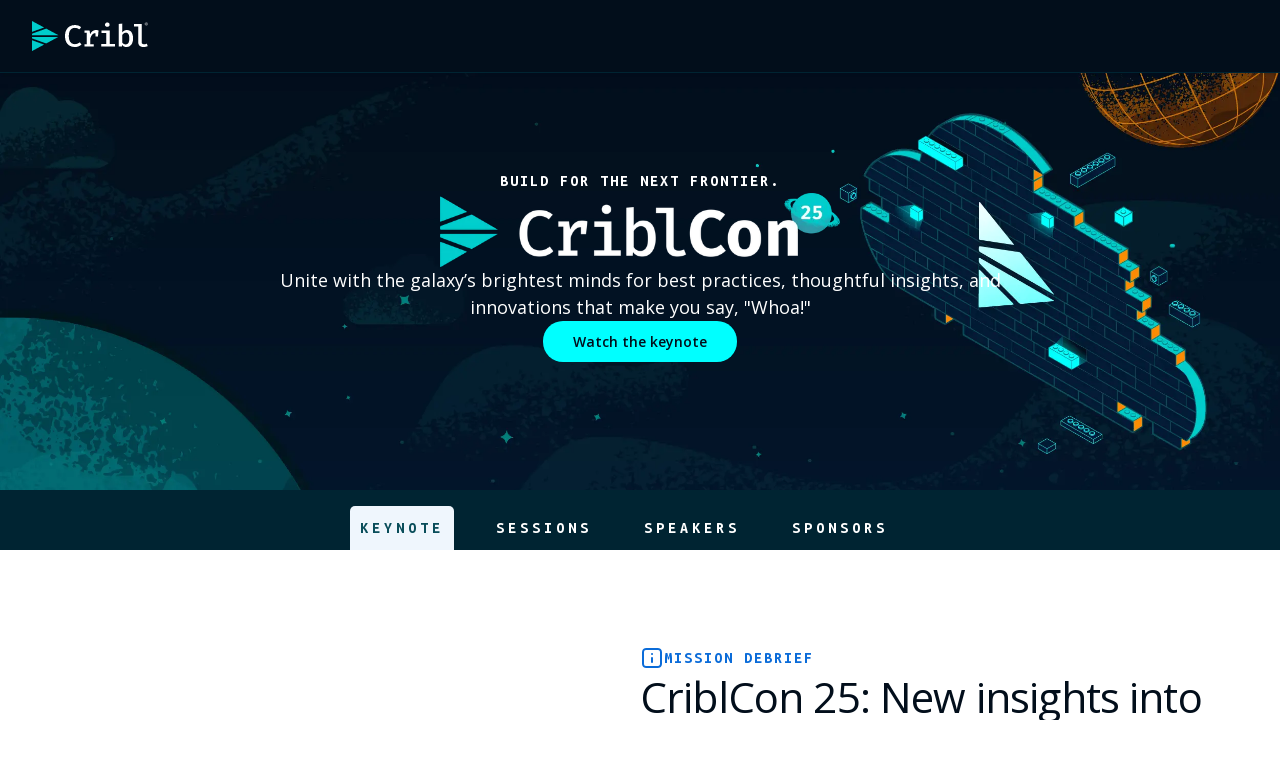

--- FILE ---
content_type: text/html; charset=utf-8
request_url: https://cribl.io/criblcon/
body_size: 67731
content:
<!DOCTYPE html><html lang="en"><head><meta charSet="utf-8"/><meta name="viewport" content="width=device-width, initial-scale=1"/><meta name="viewport" content="width=device-width, initial-scale=1"/><link rel="preload" as="image" href="https://images.ctfassets.net/xnqwd8kotbaj/5kLzWyOaxGToyCC70Qs3KC/c67044b4f402e34cc6e47e37acfc8bb3/cribl-logo-white.svg" fetchPriority="high"/><link rel="stylesheet" href="/_next/static/css/0c73ee82fd24aad9.css" data-precedence="next"/><link rel="stylesheet" href="/_next/static/css/5860b5126fc908d1.css" data-precedence="next"/><link rel="stylesheet" href="/_next/static/css/d92ead5d0f89b433.css" data-precedence="next"/><link rel="stylesheet" href="/_next/static/css/1ca9b417d1b9ba33.css" data-precedence="next"/><link rel="stylesheet" href="/_next/static/css/6974503857a449a5.css" data-precedence="next"/><link rel="stylesheet" href="/_next/static/css/672d2249ca807c89.css" data-precedence="next"/><link rel="stylesheet" href="/_next/static/css/5cf00ad06f12fa9c.css" data-precedence="next"/><link rel="stylesheet" href="/_next/static/css/3878769de12a6463.css" data-precedence="next"/><link rel="preload" as="script" fetchPriority="low" href="/_next/static/chunks/webpack-545a518c82ae3a1f.js"/><script src="/_next/static/chunks/fd9d1056-0efb467698233a25.js" async=""></script><script src="/_next/static/chunks/2117-c818678fb1d48405.js" async=""></script><script src="/_next/static/chunks/main-app-be3d940aef6bd3eb.js" async=""></script><script src="/_next/static/chunks/5750-fdfbb28c5a473c2c.js" async=""></script><script src="/_next/static/chunks/9759-a6f7d9867d048215.js" async=""></script><script src="/_next/static/chunks/app/layout-8504491f04cdef44.js" async=""></script><script src="/_next/static/chunks/d0272cb2-f70f2bac24d60977.js" async=""></script><script src="/_next/static/chunks/bf76e631-7217dcfa7f271649.js" async=""></script><script src="/_next/static/chunks/c16f53c3-87a0ca4425b41aac.js" async=""></script><script src="/_next/static/chunks/171-e2b4ff659e366ae4.js" async=""></script><script src="/_next/static/chunks/3780-483b4d55e3bfdfd4.js" async=""></script><script src="/_next/static/chunks/2462-c1b2020ce4571ac1.js" async=""></script><script src="/_next/static/chunks/8019-00a2673966b5dd86.js" async=""></script><script src="/_next/static/chunks/7330-cd8ebf4f9214dd96.js" async=""></script><script src="/_next/static/chunks/5629-b8e1c7e4ea00e5d4.js" async=""></script><script src="/_next/static/chunks/5637-e81e65435216acb9.js" async=""></script><script src="/_next/static/chunks/1846-8906d8dd204c469c.js" async=""></script><script src="/_next/static/chunks/4394-a830679585a642f0.js" async=""></script><script src="/_next/static/chunks/1522-367d75979335e8a3.js" async=""></script><script src="/_next/static/chunks/5605-ef79fbb9dff4bc64.js" async=""></script><script src="/_next/static/chunks/4322-b09ec4a3bc71b9cb.js" async=""></script><script src="/_next/static/chunks/188-99eb10d769166624.js" async=""></script><script src="/_next/static/chunks/5127-408ecb971d9e5f16.js" async=""></script><script src="/_next/static/chunks/4685-d890b3e585147b88.js" async=""></script><script src="/_next/static/chunks/7736-a1c106c451e0e5fd.js" async=""></script><script src="/_next/static/chunks/9322-0b28d60acf345d19.js" async=""></script><script src="/_next/static/chunks/app/page-4c5a02a4ca895db4.js" async=""></script><link rel="preload" href="https://cdn.optimizely.com/js/5701754004701184.js" as="script"/><link rel="preload" href="https://www.googletagmanager.com/gtm.js?id=GTM-KXPPRXM" as="script"/><link rel="preload" href="https://info.cribl.io/js/forms2/js/forms2.min.js" as="script"/><link rel="icon" href="/favicon.ico" sizes="any"/><link rel="preconnect" href="https://fonts.googleapis.com"/><link rel="preconnect" href="https://fonts.gstatic.com"/><title>CriblCon 25</title><meta name="description" content="At Cribl, we believe magic happens when people come together to share ideas, best practices, and a few legendary battle stories. This year, we’re inviting you to join us in National Harbor, MD, October 13-15, 2025, for an unforgettable experience."/><meta name="robots" content="index, follow"/><link rel="canonical" href="https://cribl.io/criblcon/"/><meta property="og:title" content="CriblCon 25"/><meta property="og:description" content="At Cribl, we believe magic happens when people come together to share ideas, best practices, and a few legendary battle stories. This year, we’re inviting you to join us in National Harbor, MD, October 13-15, 2025, for an unforgettable experience."/><meta property="og:url" content="https://cribl.io/criblcon/"/><meta property="og:site_name" content="Cribl"/><meta property="og:image" content="https://images.ctfassets.net/xnqwd8kotbaj/Cu7wHwkCU8xwdYwUT1230/668ca87841d581ae8852ee12dff73167/criblcon25_web_images_space_blog_og_1920x1080_720.png"/><meta name="twitter:card" content="summary_large_image"/><meta name="twitter:title" content="CriblCon 25"/><meta name="twitter:description" content="At Cribl, we believe magic happens when people come together to share ideas, best practices, and a few legendary battle stories. This year, we’re inviting you to join us in National Harbor, MD, October 13-15, 2025, for an unforgettable experience."/><meta name="twitter:image" content="https://images.ctfassets.net/xnqwd8kotbaj/Cu7wHwkCU8xwdYwUT1230/668ca87841d581ae8852ee12dff73167/criblcon25_web_images_space_blog_og_1920x1080_720.png"/><link href="https://fonts.googleapis.com/css2?family=Open+Sans:ital,wght@0,300..800;1,300..800&amp;family=Ubuntu+Mono:ital,wght@0,400;0,700;1,400;1,700&amp;display=swap" rel="stylesheet"/><script defer="" src="https://ai.cribl.cloud/scripts/2.0.0/cribl-copilot.js"></script><script src="/_next/static/chunks/polyfills-42372ed130431b0a.js" noModule=""></script></head><body><header id="header" class="sticky top-0 z-[9999] w-full border-b  shadow-sm border-teal-700 bg-black"><div class="mx-auto flex h-16 max-w-screen-xl items-center justify-between px-4 sm:px-16 lg:px-8 desktopNav:h-18"><div class="flex w-full items-center gap-10"><a href="/"><div class="w-[116px] shrink-0 grow-0 basis-[116px]"><img alt="Cribl" fetchPriority="high" loading="eager" width="116" height="32" decoding="async" data-nimg="1" class="size-full object-contain object-center" style="color:transparent" src="https://images.ctfassets.net/xnqwd8kotbaj/5kLzWyOaxGToyCC70Qs3KC/c67044b4f402e34cc6e47e37acfc8bb3/cribl-logo-white.svg"/></div></a></div><div class="lg:ml-auto"><div class="ml-4 flex items-center gap-6"><button tabindex="0" class="group relative flex h-3 w-4 cursor-pointer desktopNav:hidden" aria-expanded="false" aria-label="Toggle mobile menu"><span class="absolute left-0 block h-0.5 w-full rotate-0 bg-black transition-all duration-300 bg-white top-0  group-aria-[expanded=true]:top-1.5 group-aria-[expanded=true]:rotate-[135deg]"></span><span class="absolute left-0 block h-0.5 w-full rotate-0 bg-black transition-all duration-300 bg-white top-1.5 group-aria-[expanded=true]:-left-5 group-aria-[expanded=true]:opacity-0"></span><span class="absolute left-0 block h-0.5 w-full rotate-0 bg-black transition-all duration-300 bg-white top-3 group-aria-[expanded=true]:top-1.5 group-aria-[expanded=true]:rotate-[-135deg]"></span></button></div></div></div></header><div class="fixed left-0 top-0 z-[999] size-full bg-black/30 backdrop-blur-md transition-opacity duration-200 hidden opacity-0"></div><div class="relative"><section class="relative pt-12 sm:pt-18 lg:pt-24 pb-18 sm:pb-24 lg:pb-32 relative bg-cover bg-center" id="component-event-hero-criblcon"><div class="mx-auto w-full max-w-screen-xl px-4 sm:px-16 lg:px-8"><img alt="Criblcon background image" loading="lazy" width="2500" height="835" decoding="async" data-nimg="1" class="absolute left-0 top-0 z-[-1] aspect-video size-full object-cover" style="color:transparent" srcSet="/_next/image/?url=https%3A%2F%2Fimages.ctfassets.net%2Fxnqwd8kotbaj%2F31Fhx2rFabaYRsGMEsLPTp%2F9f730838ce0b8e7a99900a978a366a6e%2FCriblCon25_Web_Images_Space_Web_Hero_Main_1200x400.png&amp;w=3840&amp;q=75 1x" src="/_next/image/?url=https%3A%2F%2Fimages.ctfassets.net%2Fxnqwd8kotbaj%2F31Fhx2rFabaYRsGMEsLPTp%2F9f730838ce0b8e7a99900a978a366a6e%2FCriblCon25_Web_Images_Space_Web_Hero_Main_1200x400.png&amp;w=3840&amp;q=75"/><div class="flex flex-col items-center gap-10"><div class="flex flex-col items-center gap-8  lg:max-w-[800px]"><div class="flex flex-col items-center gap-6"><h1 class="font-ubuntuMono text-overline-sm font-bold uppercase text-white">Build for the next frontier.</h1><img alt="Criblcon Logo" aspect-ratio="430/80" loading="lazy" width="400" height="80" decoding="async" data-nimg="1" style="color:transparent" srcSet="/_next/image/?url=https%3A%2F%2Fimages.ctfassets.net%2Fxnqwd8kotbaj%2F2kJb2sVS5u69of6BDnomTh%2Fc14745936ba866bd4833dea1f9a82322%2FCriblCon25_Space_Logo_White.png&amp;w=640&amp;q=75 1x, /_next/image/?url=https%3A%2F%2Fimages.ctfassets.net%2Fxnqwd8kotbaj%2F2kJb2sVS5u69of6BDnomTh%2Fc14745936ba866bd4833dea1f9a82322%2FCriblCon25_Space_Logo_White.png&amp;w=828&amp;q=75 2x" src="/_next/image/?url=https%3A%2F%2Fimages.ctfassets.net%2Fxnqwd8kotbaj%2F2kJb2sVS5u69of6BDnomTh%2Fc14745936ba866bd4833dea1f9a82322%2FCriblCon25_Space_Logo_White.png&amp;w=828&amp;q=75"/></div><div class="flex flex-col items-center gap-2.5"><div class="flex flex-col items-center justify-center font-ubuntuMono text-overline-md font-bold uppercase text-white md:flex-row md:gap-4"></div><div class="text-center text-md text-white lg:text-xl">Unite with the galaxy’s brightest minds for best practices, thoughtful insights, and innovations that make you say, &quot;Whoa!&quot;</div></div><div class="flex w-full flex-col items-center justify-center gap-4 md:flex-row lg:gap-6"><a class="group md:w-fit inline-flex items-center justify-center gap-2 text-md font-semibold px-7.5 py-2.5 rounded-full transition-colors duration-200 outline-none disabled:cursor-not-allowed bg-teal-200 text-grey-500 hover:bg-grey-500 hover:text-teal-200 hover:shadow-hover-ring-light focus-visible:shadow-focus-ring-light disabled:bg-grey-300 disabled:text-grey-400" rel="" target="" href="/criblcon/#mission-debrief">Watch the keynote</a></div></div></div></div></section></div><div class="relative pt-0 pb-0 relative top-0 z-50 h-full pt-4 sm:sticky sm:top-[65px] bg-teal-700" id="anchor-bar"><div class="mx-auto w-full max-w-screen-xl px-4 sm:px-16 lg:px-8"><div class="relative z-20 hidden items-center sm:flex"><button class="flex h-full items-center invisible text-white pr-2"><svg width="24" height="24" role="img" aria-label="chevron-left"><use href="/icons/sprites.svg#chevron-left"></use></svg></button><div class="swiper"><div class="swiper-wrapper"><div class="swiper-slide" style="height:auto;width:auto;white-space:nowrap"><a data-anchor-link-id="1" role="button" class="flex size-full cursor-pointer items-center justify-center rounded-t-[5px] p-2.5 text-center hover:bg-teal-600 sm:w-auto lg:snap-start !bg-blue-25" href="#mission-debrief"><span class="font-ubuntuMono text-overline-sm font-bold uppercase tracking-[0.25rem] text-teal-500">Keynote</span></a></div><div class="swiper-slide" style="height:auto;width:auto;white-space:nowrap"><a data-anchor-link-id="2" role="button" class="flex size-full cursor-pointer items-center justify-center rounded-t-[5px] p-2.5 text-center hover:bg-teal-600 sm:w-auto lg:snap-start" href="#faq-section"><span class="font-ubuntuMono text-overline-sm font-bold uppercase tracking-[0.25rem] text-white">Sessions</span></a></div><div class="swiper-slide" style="height:auto;width:auto;white-space:nowrap"><a data-anchor-link-id="3" role="button" class="flex size-full cursor-pointer items-center justify-center rounded-t-[5px] p-2.5 text-center hover:bg-teal-600 sm:w-auto lg:snap-start" href="#criblcon-speakers"><span class="font-ubuntuMono text-overline-sm font-bold uppercase tracking-[0.25rem] text-white">Speakers</span></a></div><div class="swiper-slide" style="height:auto;width:auto;white-space:nowrap"><a data-anchor-link-id="4" role="button" class="flex size-full cursor-pointer items-center justify-center rounded-t-[5px] p-2.5 text-center hover:bg-teal-600 sm:w-auto lg:snap-start" href="https://cribl.io/criblcon/sponsors/"><span class="font-ubuntuMono text-overline-sm font-bold uppercase tracking-[0.25rem] text-white">Sponsors</span></a></div></div></div><button class="flex h-full items-center invisible text-white pl-2"><svg width="24" height="24" role="img" aria-label="chevron-right"><use href="/icons/sprites.svg#chevron-right"></use></svg></button></div><div class="relative z-20 flex flex-col items-center gap-8 py-4 sm:hidden"><a data-anchor-link-id="1" role="button" class="flex size-full cursor-pointer items-center justify-center rounded-t-[5px] p-2.5 text-center hover:bg-teal-600 sm:w-auto lg:snap-start !bg-blue-25" href="#mission-debrief"><span class="font-ubuntuMono text-overline-sm font-bold uppercase tracking-[0.25rem] text-teal-500">Keynote</span></a><a data-anchor-link-id="2" role="button" class="flex size-full cursor-pointer items-center justify-center rounded-t-[5px] p-2.5 text-center hover:bg-teal-600 sm:w-auto lg:snap-start" href="#faq-section"><span class="font-ubuntuMono text-overline-sm font-bold uppercase tracking-[0.25rem] text-white">Sessions</span></a><a data-anchor-link-id="3" role="button" class="flex size-full cursor-pointer items-center justify-center rounded-t-[5px] p-2.5 text-center hover:bg-teal-600 sm:w-auto lg:snap-start" href="#criblcon-speakers"><span class="font-ubuntuMono text-overline-sm font-bold uppercase tracking-[0.25rem] text-white">Speakers</span></a><a data-anchor-link-id="4" role="button" class="flex size-full cursor-pointer items-center justify-center rounded-t-[5px] p-2.5 text-center hover:bg-teal-600 sm:w-auto lg:snap-start" href="https://cribl.io/criblcon/sponsors/"><span class="font-ubuntuMono text-overline-sm font-bold uppercase tracking-[0.25rem] text-white">Sponsors</span></a></div></div></div><!--$--><section class="relative pt-12 sm:pt-18 lg:pt-24 pb-0 flex bg-white" id="mission-debrief"><div class="mx-auto w-full max-w-screen-xl px-4 sm:px-16 lg:px-8"><div class="container mx-auto flex w-full gap-16 lg:flex-row lg:gap-[97px] flex-col-reverse lg:items-center"><div class="flex w-full grow items-center"><div class="w-full"><div id="CriblCon Keynote Video" class="flex w-full flex-col gap-8"><div class="relative aspect-video w-full overflow-hidden [&amp;&gt;div&gt;div&gt;iframe]:w-full [&amp;&gt;div&gt;div&gt;iframe]:h-full rounded-[10px] shadow-lg"><!--$!--><template data-dgst="BAILOUT_TO_CLIENT_SIDE_RENDERING"></template><!--/$--><div class="absolute h-full w-full top-0"><img alt="" loading="lazy" width="1920" height="1080" decoding="async" data-nimg="1" class="object-contain aspect-video bg-white w-full h-full" style="color:transparent" srcSet="/_next/image/?url=https%3A%2F%2Fimages.ctfassets.net%2Fxnqwd8kotbaj%2F3t2eRcCk2cuSYGr9LNWLgC%2F0d72f116d95b5b326dbcd680b5aed659%2FD-1913_CriblCon25_Clint_Thumbnail_no_button.png&amp;w=1920&amp;q=75 1x, /_next/image/?url=https%3A%2F%2Fimages.ctfassets.net%2Fxnqwd8kotbaj%2F3t2eRcCk2cuSYGr9LNWLgC%2F0d72f116d95b5b326dbcd680b5aed659%2FD-1913_CriblCon25_Clint_Thumbnail_no_button.png&amp;w=3840&amp;q=75 2x" src="/_next/image/?url=https%3A%2F%2Fimages.ctfassets.net%2Fxnqwd8kotbaj%2F3t2eRcCk2cuSYGr9LNWLgC%2F0d72f116d95b5b326dbcd680b5aed659%2FD-1913_CriblCon25_Clint_Thumbnail_no_button.png&amp;w=3840&amp;q=75"/><button class="shadow-player-icon absolute left-1/2 top-1/2 flex h-20 w-20 -translate-x-1/2 -translate-y-1/2 items-center justify-center rounded-full bg-teal-500/80 text-white cursor-pointer"><svg width="32" height="32" role="img" aria-label="play" class="ml-2 text-teal-50"><use href="/icons/sprites.svg#play"></use></svg></button></div></div><div class="flex flex-col gap-4 text-lg [&amp;_*]:text-grey-400"><p class="mb-4 text-white">Watch the CriblCon 25 Keynote On-Demand!</p></div></div></div></div><div class="w-full lg:shrink-0 grow basis-0 lg:min-w-[50%]"><div class="flex flex-col gap-7.5"><div class="flex flex-col gap-6"><div class="flex items-center gap-3.75"><svg width="24" height="24" role="img" aria-label="info-square" class="size-6 object-contain text-blue-400"><use href="/icons/sprites.svg#info-square"></use></svg><p class="font-ubuntuMono text-overline-sm font-bold uppercase text-blue-400">Mission Debrief</p></div><div class="flex gap-6"><h2 class="m-0 [&amp;&gt;p]:m-0 text-black text-display-md sm:text-display-lg max-w-full">CriblCon 25: New insights into your telemetry universe unlocked!</h2></div></div><div class="global-table m-0 flex max-w-[1008px] flex-col gap-4 text-lg [&amp;&gt;p]:m-0 text-grey-400 max-w-full"><p class="mb-4 text-grey-500">The intergalactic gathering was a resounding success! When brilliant minds converged, the fabric of reality shifted—ideas ignited, innovations took flight, and legendary battles were won.</p><p class="mb-4 text-grey-500">Attendees didn&#x27;t just tackle big challenges; we charted the course for <strong class="font-bold">Agentic Telemetry</strong>, fusing human, machine, and AI-generated context into one unified data layer, making data instantly usable by autonomous systems. Incredible people connected as we shared architecture insights and explored smarter ways to onboard, route, optimize, enrich, and search telemetry data. Together, we found ways to maximize value and secure the path to extracting critical insights from your data at scale.</p><p class="mb-4 text-grey-500">To see the full vision for Agentic Telemetry and how it will transform your data strategy, <strong class="font-bold">watch the keynote now!</strong></p></div></div></div></div></div></section><!--/$--><!--$--><div class="relative w-full text-white bg-grey-500 "><svg xmlns="http://www.w3.org/2000/svg" viewBox="0 0 1440 118" fill="none"><path d="M725.518 117.57L1440 0H0L725.518 117.57Z" fill="currentColor"></path></svg></div><!--/$--><!--$--><section class="relative pt-12 sm:pt-18 lg:pt-24 pb-0 pt-lg pb-lg bg-grey-500" id="criblcon-asset-carousel-heading"><div class="mx-auto w-full max-w-screen-xl px-4 sm:px-16 lg:px-8"><div class="flex flex-col gap-7.5 items-center text-center"><div class="flex flex-col gap-6 items-center text-center"><div class="flex items-center gap-3.75"><p class="font-ubuntuMono text-overline-sm font-bold uppercase text-warn-300">CriblCon 25</p></div><div class="flex gap-6"><h2 class="m-0 [&amp;&gt;p]:m-0 text-white text-display-md sm:text-display-lg max-w-full">Where the telemetry world converged</h2></div></div></div></div></section><!--/$--><!--$--><section class="relative pt-6 sm:pt-9 lg:pt-12 pb-12 sm:pb-18 lg:pb-24 xs:[&amp;&gt;div]:!pl-0 flex max-w-full [&amp;&gt;div]:max-w-full [&amp;&gt;div]:px-0 bg-grey-500" id="CriblCon Images"><div class="mx-auto w-full max-w-screen-xl px-4 sm:px-16 lg:px-8"><div class="container flex flex-col w-full gap-16 mx-auto lg:gap-[97px] !max-w-full"><div class="flex flex-col gap-4"></div></div></div></section><!--/$--><!--$--><section class="relative pt-12 sm:pt-18 lg:pt-24 pb-0 flex bg-white" id="criblcon-sessions-heading"><div class="mx-auto w-full max-w-screen-xl px-4 sm:px-16 lg:px-8"><div class="container mx-auto flex w-full gap-16 lg:flex-row lg:gap-[97px] flex-col lg:items-center"><div class="w-full lg:shrink-0 grow basis-0 lg:min-w-[50%]"><div class="flex flex-col gap-7.5"><div class="flex flex-col gap-6"><div class="flex items-center gap-3.75"><p class="font-ubuntuMono text-overline-sm font-bold uppercase text-warn-300">Sessions</p></div><div class="flex gap-6"><h2 class="m-0 [&amp;&gt;p]:m-0 text-black text-display-md sm:text-display-lg max-w-full">Relive the future of data from CriblCon 25!</h2></div></div><div class="global-table m-0 flex max-w-[1008px] flex-col gap-4 text-lg [&amp;&gt;p]:m-0 text-grey-400 max-w-full"><p class="mb-4 text-grey-500">Strap in for a series of out-of-this-world sessions featuring Criblanians, customers, and partners as they shared real-world strategies, time-saving tricks, and money-saving wins. You’ll be on the edge of your seat as they launch into how Cribl helps them simplify complexity, amplify visibility, and boldly go where no data team has gone before.</p><p class="mb-4 text-grey-500">Don’t miss the chance to discover what’s possible—check out the stellar sessions from CriblCon 25 now!</p></div></div></div><div class="flex w-full grow basis-0 items-center"><div class="flex size-full flex-col gap-8"><div class="relative flex w-full rounded-[10px] overflow-hidden object-cover bg-cover bg-no-repeat h-auto lg:max-h-[263px]" style="aspect-ratio:16/9;max-width:100%;width:100%;cursor:pointer"><img alt="CriblCon 25 - Sessions - Image" title="CriblCon 25 - Sessions - Image" loading="lazy" decoding="async" data-nimg="fill" class="size-full object-cover" style="position:absolute;height:100%;width:100%;left:0;top:0;right:0;bottom:0;color:transparent" sizes="100vw" srcSet="/_next/image/?url=https%3A%2F%2Fimages.ctfassets.net%2Fxnqwd8kotbaj%2F7azLZSoYIhPt1jng4mnK5o%2Fd95c2f2fb16fa45e7f87609bf4b6c3df%2FCriblcon_LV_TBTM_2024-56.JPG&amp;w=640&amp;q=75 640w, /_next/image/?url=https%3A%2F%2Fimages.ctfassets.net%2Fxnqwd8kotbaj%2F7azLZSoYIhPt1jng4mnK5o%2Fd95c2f2fb16fa45e7f87609bf4b6c3df%2FCriblcon_LV_TBTM_2024-56.JPG&amp;w=750&amp;q=75 750w, /_next/image/?url=https%3A%2F%2Fimages.ctfassets.net%2Fxnqwd8kotbaj%2F7azLZSoYIhPt1jng4mnK5o%2Fd95c2f2fb16fa45e7f87609bf4b6c3df%2FCriblcon_LV_TBTM_2024-56.JPG&amp;w=828&amp;q=75 828w, /_next/image/?url=https%3A%2F%2Fimages.ctfassets.net%2Fxnqwd8kotbaj%2F7azLZSoYIhPt1jng4mnK5o%2Fd95c2f2fb16fa45e7f87609bf4b6c3df%2FCriblcon_LV_TBTM_2024-56.JPG&amp;w=1080&amp;q=75 1080w, /_next/image/?url=https%3A%2F%2Fimages.ctfassets.net%2Fxnqwd8kotbaj%2F7azLZSoYIhPt1jng4mnK5o%2Fd95c2f2fb16fa45e7f87609bf4b6c3df%2FCriblcon_LV_TBTM_2024-56.JPG&amp;w=1200&amp;q=75 1200w, /_next/image/?url=https%3A%2F%2Fimages.ctfassets.net%2Fxnqwd8kotbaj%2F7azLZSoYIhPt1jng4mnK5o%2Fd95c2f2fb16fa45e7f87609bf4b6c3df%2FCriblcon_LV_TBTM_2024-56.JPG&amp;w=1920&amp;q=75 1920w, /_next/image/?url=https%3A%2F%2Fimages.ctfassets.net%2Fxnqwd8kotbaj%2F7azLZSoYIhPt1jng4mnK5o%2Fd95c2f2fb16fa45e7f87609bf4b6c3df%2FCriblcon_LV_TBTM_2024-56.JPG&amp;w=2048&amp;q=75 2048w, /_next/image/?url=https%3A%2F%2Fimages.ctfassets.net%2Fxnqwd8kotbaj%2F7azLZSoYIhPt1jng4mnK5o%2Fd95c2f2fb16fa45e7f87609bf4b6c3df%2FCriblcon_LV_TBTM_2024-56.JPG&amp;w=3840&amp;q=75 3840w" src="/_next/image/?url=https%3A%2F%2Fimages.ctfassets.net%2Fxnqwd8kotbaj%2F7azLZSoYIhPt1jng4mnK5o%2Fd95c2f2fb16fa45e7f87609bf4b6c3df%2FCriblcon_LV_TBTM_2024-56.JPG&amp;w=3840&amp;q=75"/></div></div></div></div></div></section><!--/$--><!--$--><section class="relative pt-12 sm:pt-18 lg:pt-24 pb-12 sm:pb-18 lg:pb-24 " id="faq-section"><div class="mx-auto w-full max-w-screen-xl px-4 sm:px-16 lg:px-8"><div class="flex flex-col gap-8 lg:grid lg:grid-cols-[1fr]"><div class="flex flex-col gap-10"><div class="flex flex-wrap gap-4"><button class="flex items-center justify-center rounded-sm px-3.5 py-1.5 text-center font-ubuntuMono text-overline-sm font-bold uppercase tracking-[4px] bg-teal-400 text-white">All</button></div><div class="flex flex-col gap-3"></div></div></div></div></section><!--/$--><!--$--><div class="relative w-full text-white bg-teal-25 "><svg xmlns="http://www.w3.org/2000/svg" viewBox="0 0 1440 118" fill="none"><path d="M725.518 117.57L1440 0H0L725.518 117.57Z" fill="currentColor"></path></svg></div><!--/$--><!--$--><section class="relative pt-12 sm:pt-18 lg:pt-24 pb-6 sm:pb-9 lg:pb-12 pt-lg pb-lg bg-teal-25" id="criblcon-speakers"><div class="mx-auto w-full max-w-screen-xl px-4 sm:px-16 lg:px-8"><div class="container mx-auto flex w-full flex-col gap-12"><div class="flex flex-col gap-7.5 items-center text-center"><div class="flex flex-col gap-6 items-center text-center"><div class="flex items-center gap-3.75"><p class="font-ubuntuMono text-overline-sm font-bold uppercase text-teal-400">CriblCon</p></div><div class="flex gap-6"><h2 class="m-0 [&amp;&gt;p]:m-0 text-black text-display-md sm:text-display-lg max-w-full">Our Speakers</h2></div></div></div><div class="mx-auto flex w-full flex-wrap justify-center gap-10 max-w-4xl"><div class="max-w-44"><div class="flex w-full cursor-pointer flex-col gap-2.5" tabindex="0" role="button"><img alt="Clint Sharp" loading="lazy" width="401" height="446" decoding="async" data-nimg="1" class="aspect-[3/4] w-full object-contain object-top" style="color:transparent" srcSet="/_next/image/?url=https%3A%2F%2Fimages.ctfassets.net%2Fxnqwd8kotbaj%2F1SV1YUmRCenK13A0NsD8uD%2Fb5fc599af1ce3506f4cbd8e6a620bb0a%2FClint_Sharp.png&amp;w=640&amp;q=75 1x, /_next/image/?url=https%3A%2F%2Fimages.ctfassets.net%2Fxnqwd8kotbaj%2F1SV1YUmRCenK13A0NsD8uD%2Fb5fc599af1ce3506f4cbd8e6a620bb0a%2FClint_Sharp.png&amp;w=828&amp;q=75 2x" src="/_next/image/?url=https%3A%2F%2Fimages.ctfassets.net%2Fxnqwd8kotbaj%2F1SV1YUmRCenK13A0NsD8uD%2Fb5fc599af1ce3506f4cbd8e6a620bb0a%2FClint_Sharp.png&amp;w=828&amp;q=75"/><div class="flex flex-col items-center gap-1.5 text-center"><span class="text-display-xs font-semibold text-black">Clint Sharp</span><span class="text-md text-grey-400">CEO and Co-Founder</span></div></div><div class="flex flex-col items-center justify-center fixed inset-0 transition-opacity duration-200 z-[999] opacity-0 pointer-events-none"><div class=" fixed inset-0 flex items-center justify-center overflow-y-auto bg-alphaGray-90 backdrop-blur-sm data-[state=open]:animate-blanketShow"></div><div class="relative z-10 flex w-[calc(100%-32px)] max-w-3xl flex-col gap-8"><div class="flex w-full items-start justify-end"><button class="!bg-transparent flex items-center gap-2 p-1 rounded-full bg-teal-300 hover:bg-teal-400 focus-visible:shadow-focus-ring-light disabled:bg-teal-100 outline-none h-8 w-8 min-h-8 min-w-8" href="" tabindex="-1"><svg width="32" height="32" role="img" aria-label="x-close" color="white"><use href="/icons/sprites.svg#x-close"></use></svg></button></div><div class="w-full"><div class="flex w-full flex-col gap-10 rounded-[10px] bg-white p-8 sm:flex-row sm:p-10 md:p-[60px]"><div class="w-full shrink-0 grow-0 sm:w-[206px] sm:basis-[206px]"><img alt="Clint Sharp" loading="lazy" width="401" height="446" decoding="async" data-nimg="1" class="aspect-[3/4] w-full max-w-32 object-contain object-top sm:max-w-[206px]" style="color:transparent" srcSet="/_next/image/?url=https%3A%2F%2Fimages.ctfassets.net%2Fxnqwd8kotbaj%2F1SV1YUmRCenK13A0NsD8uD%2Fb5fc599af1ce3506f4cbd8e6a620bb0a%2FClint_Sharp.png&amp;w=640&amp;q=75 1x, /_next/image/?url=https%3A%2F%2Fimages.ctfassets.net%2Fxnqwd8kotbaj%2F1SV1YUmRCenK13A0NsD8uD%2Fb5fc599af1ce3506f4cbd8e6a620bb0a%2FClint_Sharp.png&amp;w=828&amp;q=75 2x" src="/_next/image/?url=https%3A%2F%2Fimages.ctfassets.net%2Fxnqwd8kotbaj%2F1SV1YUmRCenK13A0NsD8uD%2Fb5fc599af1ce3506f4cbd8e6a620bb0a%2FClint_Sharp.png&amp;w=828&amp;q=75"/></div><div class="flex w-full grow flex-col gap-8"><div class="flex w-full flex-col gap-1.5"><span class="text-display-xs font-semibold text-black">Clint Sharp</span><span class="text-md text-grey-400">CEO and Co-Founder</span><div class="flex w-full gap-3.75 pt-2.5"><a target="_blank" tabindex="-1" href="https://www.linkedin.com/in/clintsharp/"><svg width="21" height="21" role="img" aria-label="linkedin-in" class="text-teal-400"><use href="/icons/sprites.svg#linkedin-in"></use></svg></a><a target="_blank" tabindex="-1" href="https://x.com/clintsharp/"><svg width="21" height="21" role="img" aria-label="twitter-x" class="text-teal-400"><use href="/icons/sprites.svg#twitter-x"></use></svg></a></div></div><div class="max-h-[calc(100vh-600px)] overflow-auto text-md sm:max-h-[calc(100vh-500px)] sm:text-xl [&amp;&gt;p]:!text-grey-400" tabindex="-1"><p class="mb-4 text-grey-500">Meet Clint, a Swiftie who also runs one of the fastest-growing tech companies (in that order). As the Co-Founder and CEO, he’s in charge of leading the Cribl herd––and by herd, we mean the amazing folks in product and engineering, sales and marketing, and the goats in G&amp;A, too. Clint has led the company to record-breaking growth since 2018, including triple digit YoY customer and ARR growth, becoming one of the fastest infrastructure companies to surpass the $100 million ARR milestone, securing more than $400 million in funding from the world’s top investors, and transitioning Cribl to a multi-product data company for IT and Security. With a background at companies like Splunk and Cricket Communications, Clint has the battle scars of a seasoned practitioner, bringing his personal experience to better understand customer pain points and purchasing decisions. He’s not just the CEO, he’s a passionate product leader, a relentless customer advocate, and a lover (and teller) of baaad jokes.</p></div></div></div></div></div></div></div><div class="max-w-44"><div class="flex w-full cursor-pointer flex-col gap-2.5" tabindex="0" role="button"><img alt="Dritan Bitincka" loading="lazy" width="400" height="446" decoding="async" data-nimg="1" class="aspect-[3/4] w-full object-contain object-top" style="color:transparent" srcSet="/_next/image/?url=https%3A%2F%2Fimages.ctfassets.net%2Fxnqwd8kotbaj%2F5WMquTWStzcNZ68BYYawF0%2Fe98c8c01eae3cbd5af43ee37fd036f79%2FDritan_Bitincka.png&amp;w=640&amp;q=75 1x, /_next/image/?url=https%3A%2F%2Fimages.ctfassets.net%2Fxnqwd8kotbaj%2F5WMquTWStzcNZ68BYYawF0%2Fe98c8c01eae3cbd5af43ee37fd036f79%2FDritan_Bitincka.png&amp;w=828&amp;q=75 2x" src="/_next/image/?url=https%3A%2F%2Fimages.ctfassets.net%2Fxnqwd8kotbaj%2F5WMquTWStzcNZ68BYYawF0%2Fe98c8c01eae3cbd5af43ee37fd036f79%2FDritan_Bitincka.png&amp;w=828&amp;q=75"/><div class="flex flex-col items-center gap-1.5 text-center"><span class="text-display-xs font-semibold text-black">Dritan Bitincka</span><span class="text-md text-grey-400">CPO and Co-Founder</span></div></div><div class="flex flex-col items-center justify-center fixed inset-0 transition-opacity duration-200 z-[999] opacity-0 pointer-events-none"><div class=" fixed inset-0 flex items-center justify-center overflow-y-auto bg-alphaGray-90 backdrop-blur-sm data-[state=open]:animate-blanketShow"></div><div class="relative z-10 flex w-[calc(100%-32px)] max-w-3xl flex-col gap-8"><div class="flex w-full items-start justify-end"><button class="!bg-transparent flex items-center gap-2 p-1 rounded-full bg-teal-300 hover:bg-teal-400 focus-visible:shadow-focus-ring-light disabled:bg-teal-100 outline-none h-8 w-8 min-h-8 min-w-8" href="" tabindex="-1"><svg width="32" height="32" role="img" aria-label="x-close" color="white"><use href="/icons/sprites.svg#x-close"></use></svg></button></div><div class="w-full"><div class="flex w-full flex-col gap-10 rounded-[10px] bg-white p-8 sm:flex-row sm:p-10 md:p-[60px]"><div class="w-full shrink-0 grow-0 sm:w-[206px] sm:basis-[206px]"><img alt="Dritan Bitincka" loading="lazy" width="400" height="446" decoding="async" data-nimg="1" class="aspect-[3/4] w-full max-w-32 object-contain object-top sm:max-w-[206px]" style="color:transparent" srcSet="/_next/image/?url=https%3A%2F%2Fimages.ctfassets.net%2Fxnqwd8kotbaj%2F5WMquTWStzcNZ68BYYawF0%2Fe98c8c01eae3cbd5af43ee37fd036f79%2FDritan_Bitincka.png&amp;w=640&amp;q=75 1x, /_next/image/?url=https%3A%2F%2Fimages.ctfassets.net%2Fxnqwd8kotbaj%2F5WMquTWStzcNZ68BYYawF0%2Fe98c8c01eae3cbd5af43ee37fd036f79%2FDritan_Bitincka.png&amp;w=828&amp;q=75 2x" src="/_next/image/?url=https%3A%2F%2Fimages.ctfassets.net%2Fxnqwd8kotbaj%2F5WMquTWStzcNZ68BYYawF0%2Fe98c8c01eae3cbd5af43ee37fd036f79%2FDritan_Bitincka.png&amp;w=828&amp;q=75"/></div><div class="flex w-full grow flex-col gap-8"><div class="flex w-full flex-col gap-1.5"><span class="text-display-xs font-semibold text-black">Dritan Bitincka</span><span class="text-md text-grey-400">CPO and Co-Founder</span><div class="flex w-full gap-3.75 pt-2.5"><a target="_blank" tabindex="-1" href="https://www.linkedin.com/in/dritanb/"><svg width="21" height="21" role="img" aria-label="linkedin-in" class="text-teal-400"><use href="/icons/sprites.svg#linkedin-in"></use></svg></a><a target="_blank" tabindex="-1" href="https://twitter.com/DritanBitincka"><svg width="21" height="21" role="img" aria-label="twitter-x" class="text-teal-400"><use href="/icons/sprites.svg#twitter-x"></use></svg></a></div></div><div class="max-h-[calc(100vh-600px)] overflow-auto text-md sm:max-h-[calc(100vh-500px)] sm:text-xl [&amp;&gt;p]:!text-grey-400" tabindex="-1"><p class="mb-4 text-grey-500">This is Dritan. We call him D. D is the Co-Founder and head of product, where he leads our product management, product design, and technical guidance functions as well as our in-house innovation team, Cribl Zero-to-One. He’s known for incubating our newest products–like Cribl Edge and Cribl Search–and he’s focused on envisioning, building, and scaling our products to ensure customers’ needs are met. Getting a demo from D can be transformative. He turns the ordinary into the amazing, helping customers get more value out of their data and existing tools. He’s a technical leader who previously served as a Principal Architect at Splunk, and he has designed and implemented hundreds of deployments of large-scale multi-TB distributed systems. He’s also the keeper of The Board™–signage that he kept from Cribl’s first-ever event booth, which stays by his side and is covered with mementos from his Cribl journey.</p></div></div></div></div></div></div></div><div class="max-w-44"><div class="flex w-full cursor-pointer flex-col gap-2.5" tabindex="0" role="button"><img alt="Ledion Bitincka" loading="lazy" width="401" height="446" decoding="async" data-nimg="1" class="aspect-[3/4] w-full object-contain object-top" style="color:transparent" srcSet="/_next/image/?url=https%3A%2F%2Fimages.ctfassets.net%2Fxnqwd8kotbaj%2F5uCf3OaGQ6JrCeRRFPbuPW%2Fbf6099d4c82e7a026f3ed5ad25a18d12%2FLedion_Bitincka.webp&amp;w=640&amp;q=75 1x, /_next/image/?url=https%3A%2F%2Fimages.ctfassets.net%2Fxnqwd8kotbaj%2F5uCf3OaGQ6JrCeRRFPbuPW%2Fbf6099d4c82e7a026f3ed5ad25a18d12%2FLedion_Bitincka.webp&amp;w=828&amp;q=75 2x" src="/_next/image/?url=https%3A%2F%2Fimages.ctfassets.net%2Fxnqwd8kotbaj%2F5uCf3OaGQ6JrCeRRFPbuPW%2Fbf6099d4c82e7a026f3ed5ad25a18d12%2FLedion_Bitincka.webp&amp;w=828&amp;q=75"/><div class="flex flex-col items-center gap-1.5 text-center"><span class="text-display-xs font-semibold text-black">Ledion Bitincka</span><span class="text-md text-grey-400">CTO and Co-Founder</span></div></div><div class="flex flex-col items-center justify-center fixed inset-0 transition-opacity duration-200 z-[999] opacity-0 pointer-events-none"><div class=" fixed inset-0 flex items-center justify-center overflow-y-auto bg-alphaGray-90 backdrop-blur-sm data-[state=open]:animate-blanketShow"></div><div class="relative z-10 flex w-[calc(100%-32px)] max-w-3xl flex-col gap-8"><div class="flex w-full items-start justify-end"><button class="!bg-transparent flex items-center gap-2 p-1 rounded-full bg-teal-300 hover:bg-teal-400 focus-visible:shadow-focus-ring-light disabled:bg-teal-100 outline-none h-8 w-8 min-h-8 min-w-8" href="" tabindex="-1"><svg width="32" height="32" role="img" aria-label="x-close" color="white"><use href="/icons/sprites.svg#x-close"></use></svg></button></div><div class="w-full"><div class="flex w-full flex-col gap-10 rounded-[10px] bg-white p-8 sm:flex-row sm:p-10 md:p-[60px]"><div class="w-full shrink-0 grow-0 sm:w-[206px] sm:basis-[206px]"><img alt="Ledion Bitincka" loading="lazy" width="401" height="446" decoding="async" data-nimg="1" class="aspect-[3/4] w-full max-w-32 object-contain object-top sm:max-w-[206px]" style="color:transparent" srcSet="/_next/image/?url=https%3A%2F%2Fimages.ctfassets.net%2Fxnqwd8kotbaj%2F5uCf3OaGQ6JrCeRRFPbuPW%2Fbf6099d4c82e7a026f3ed5ad25a18d12%2FLedion_Bitincka.webp&amp;w=640&amp;q=75 1x, /_next/image/?url=https%3A%2F%2Fimages.ctfassets.net%2Fxnqwd8kotbaj%2F5uCf3OaGQ6JrCeRRFPbuPW%2Fbf6099d4c82e7a026f3ed5ad25a18d12%2FLedion_Bitincka.webp&amp;w=828&amp;q=75 2x" src="/_next/image/?url=https%3A%2F%2Fimages.ctfassets.net%2Fxnqwd8kotbaj%2F5uCf3OaGQ6JrCeRRFPbuPW%2Fbf6099d4c82e7a026f3ed5ad25a18d12%2FLedion_Bitincka.webp&amp;w=828&amp;q=75"/></div><div class="flex w-full grow flex-col gap-8"><div class="flex w-full flex-col gap-1.5"><span class="text-display-xs font-semibold text-black">Ledion Bitincka</span><span class="text-md text-grey-400">CTO and Co-Founder</span><div class="flex w-full gap-3.75 pt-2.5"><a target="_blank" tabindex="-1" href="https://twitter.com/ledbit"><svg width="21" height="21" role="img" aria-label="twitter-x" class="text-teal-400"><use href="/icons/sprites.svg#twitter-x"></use></svg></a></div></div><div class="max-h-[calc(100vh-600px)] overflow-auto text-md sm:max-h-[calc(100vh-500px)] sm:text-xl [&amp;&gt;p]:!text-grey-400" tabindex="-1"><p class="mb-4 text-grey-500">Ledion is our CTO and Co-Founder. That means he’s the top goat in our engineering org, making sure we’re constantly shipping, always innovating, and never taking ourselves too seriously. He’s been at the forefront of launching our multi-product suite and brings an unwavering commitment to solving customer problems with a first principles approach (he might ask “Why?” five times, but that’s just to better understand the crux of the matter). Ledion has the cred(ion) as he has led the development of several enterprise products, including the introduction of Search-Time Schema and the design of Hunk and SmartStore while he was the Advanced Development Architect at Splunk.</p></div></div></div></div></div></div></div><div class="max-w-44"><div class="flex w-full cursor-pointer flex-col gap-2.5" tabindex="0" role="button"><img alt="Abby Strong" loading="lazy" width="401" height="446" decoding="async" data-nimg="1" class="aspect-[3/4] w-full object-contain object-top" style="color:transparent" srcSet="/_next/image/?url=https%3A%2F%2Fimages.ctfassets.net%2Fxnqwd8kotbaj%2F7DSbVMGipCOViJS8DVnjvu%2F31d14f13bccfebee975d1f3cfa2a994c%2FAbby_Strong.png&amp;w=640&amp;q=75 1x, /_next/image/?url=https%3A%2F%2Fimages.ctfassets.net%2Fxnqwd8kotbaj%2F7DSbVMGipCOViJS8DVnjvu%2F31d14f13bccfebee975d1f3cfa2a994c%2FAbby_Strong.png&amp;w=828&amp;q=75 2x" src="/_next/image/?url=https%3A%2F%2Fimages.ctfassets.net%2Fxnqwd8kotbaj%2F7DSbVMGipCOViJS8DVnjvu%2F31d14f13bccfebee975d1f3cfa2a994c%2FAbby_Strong.png&amp;w=828&amp;q=75"/><div class="flex flex-col items-center gap-1.5 text-center"><span class="text-display-xs font-semibold text-black">Abby Strong</span><span class="text-md text-grey-400">Chief Market Officer &amp; Chief Customer Officer</span></div></div><div class="flex flex-col items-center justify-center fixed inset-0 transition-opacity duration-200 z-[999] opacity-0 pointer-events-none"><div class=" fixed inset-0 flex items-center justify-center overflow-y-auto bg-alphaGray-90 backdrop-blur-sm data-[state=open]:animate-blanketShow"></div><div class="relative z-10 flex w-[calc(100%-32px)] max-w-3xl flex-col gap-8"><div class="flex w-full items-start justify-end"><button class="!bg-transparent flex items-center gap-2 p-1 rounded-full bg-teal-300 hover:bg-teal-400 focus-visible:shadow-focus-ring-light disabled:bg-teal-100 outline-none h-8 w-8 min-h-8 min-w-8" href="" tabindex="-1"><svg width="32" height="32" role="img" aria-label="x-close" color="white"><use href="/icons/sprites.svg#x-close"></use></svg></button></div><div class="w-full"><div class="flex w-full flex-col gap-10 rounded-[10px] bg-white p-8 sm:flex-row sm:p-10 md:p-[60px]"><div class="w-full shrink-0 grow-0 sm:w-[206px] sm:basis-[206px]"><img alt="Abby Strong" loading="lazy" width="401" height="446" decoding="async" data-nimg="1" class="aspect-[3/4] w-full max-w-32 object-contain object-top sm:max-w-[206px]" style="color:transparent" srcSet="/_next/image/?url=https%3A%2F%2Fimages.ctfassets.net%2Fxnqwd8kotbaj%2F7DSbVMGipCOViJS8DVnjvu%2F31d14f13bccfebee975d1f3cfa2a994c%2FAbby_Strong.png&amp;w=640&amp;q=75 1x, /_next/image/?url=https%3A%2F%2Fimages.ctfassets.net%2Fxnqwd8kotbaj%2F7DSbVMGipCOViJS8DVnjvu%2F31d14f13bccfebee975d1f3cfa2a994c%2FAbby_Strong.png&amp;w=828&amp;q=75 2x" src="/_next/image/?url=https%3A%2F%2Fimages.ctfassets.net%2Fxnqwd8kotbaj%2F7DSbVMGipCOViJS8DVnjvu%2F31d14f13bccfebee975d1f3cfa2a994c%2FAbby_Strong.png&amp;w=828&amp;q=75"/></div><div class="flex w-full grow flex-col gap-8"><div class="flex w-full flex-col gap-1.5"><span class="text-display-xs font-semibold text-black">Abby Strong</span><span class="text-md text-grey-400">Chief Market Officer &amp; Chief Customer Officer</span><div class="flex w-full gap-3.75 pt-2.5"><a target="_blank" tabindex="-1" href="https://www.linkedin.com/in/abbystrong/"><svg width="21" height="21" role="img" aria-label="linkedin-in" class="text-teal-400"><use href="/icons/sprites.svg#linkedin-in"></use></svg></a><a target="_blank" tabindex="-1" href="https://twitter.com/wifi_princess"><svg width="21" height="21" role="img" aria-label="twitter-x" class="text-teal-400"><use href="/icons/sprites.svg#twitter-x"></use></svg></a></div></div><div class="max-h-[calc(100vh-600px)] overflow-auto text-md sm:max-h-[calc(100vh-500px)] sm:text-xl [&amp;&gt;p]:!text-grey-400" tabindex="-1"><p class="mb-4 text-grey-500">Abby is a “been there, done that, have the t-shirt to prove it” type of leader, bringing more than two decades of experience to lead our Market team. Abby builds high performing teams focused on driving brand awareness and explosive customer acquisition, including Marketing, Customer Advocacy, and Business Development. She leads with data-driven initiatives, crafting compelling narratives that resonate and propel industry disruption. She brings a strong technical background, as well as leadership experience from networking and security companies like Extreme, Aerohive, and Juniper, so she understands how to passionately market innovative tech to IT and Security, and can dive deep into our products and the larger ecosystem. She can also dive deep (literally) as an avid SCUBA diver and lover of all water activities.</p></div></div></div></div></div></div></div><div class="max-w-44"><div class="flex w-full cursor-pointer flex-col gap-2.5" tabindex="0" role="button"><img alt="Emily Archer" loading="lazy" width="401" height="446" decoding="async" data-nimg="1" class="aspect-[3/4] w-full object-contain object-top" style="color:transparent" srcSet="/_next/image/?url=https%3A%2F%2Fimages.ctfassets.net%2Fxnqwd8kotbaj%2F7yIIPo7Krku8BCtA1NVVL4%2F6ce369914d4e92046ffdad4b3319506b%2FEmily_Archer.png&amp;w=640&amp;q=75 1x, /_next/image/?url=https%3A%2F%2Fimages.ctfassets.net%2Fxnqwd8kotbaj%2F7yIIPo7Krku8BCtA1NVVL4%2F6ce369914d4e92046ffdad4b3319506b%2FEmily_Archer.png&amp;w=828&amp;q=75 2x" src="/_next/image/?url=https%3A%2F%2Fimages.ctfassets.net%2Fxnqwd8kotbaj%2F7yIIPo7Krku8BCtA1NVVL4%2F6ce369914d4e92046ffdad4b3319506b%2FEmily_Archer.png&amp;w=828&amp;q=75"/><div class="flex flex-col items-center gap-1.5 text-center"><span class="text-display-xs font-semibold text-black">Emily Archer</span><span class="text-md text-grey-400">Customer Marketing Program Manager</span></div></div><div class="flex flex-col items-center justify-center fixed inset-0 transition-opacity duration-200 z-[999] opacity-0 pointer-events-none"><div class=" fixed inset-0 flex items-center justify-center overflow-y-auto bg-alphaGray-90 backdrop-blur-sm data-[state=open]:animate-blanketShow"></div><div class="relative z-10 flex w-[calc(100%-32px)] max-w-3xl flex-col gap-8"><div class="flex w-full items-start justify-end"><button class="!bg-transparent flex items-center gap-2 p-1 rounded-full bg-teal-300 hover:bg-teal-400 focus-visible:shadow-focus-ring-light disabled:bg-teal-100 outline-none h-8 w-8 min-h-8 min-w-8" href="" tabindex="-1"><svg width="32" height="32" role="img" aria-label="x-close" color="white"><use href="/icons/sprites.svg#x-close"></use></svg></button></div><div class="w-full"><div class="flex w-full flex-col gap-10 rounded-[10px] bg-white p-8 sm:flex-row sm:p-10 md:p-[60px]"><div class="w-full shrink-0 grow-0 sm:w-[206px] sm:basis-[206px]"><img alt="Emily Archer" loading="lazy" width="401" height="446" decoding="async" data-nimg="1" class="aspect-[3/4] w-full max-w-32 object-contain object-top sm:max-w-[206px]" style="color:transparent" srcSet="/_next/image/?url=https%3A%2F%2Fimages.ctfassets.net%2Fxnqwd8kotbaj%2F7yIIPo7Krku8BCtA1NVVL4%2F6ce369914d4e92046ffdad4b3319506b%2FEmily_Archer.png&amp;w=640&amp;q=75 1x, /_next/image/?url=https%3A%2F%2Fimages.ctfassets.net%2Fxnqwd8kotbaj%2F7yIIPo7Krku8BCtA1NVVL4%2F6ce369914d4e92046ffdad4b3319506b%2FEmily_Archer.png&amp;w=828&amp;q=75 2x" src="/_next/image/?url=https%3A%2F%2Fimages.ctfassets.net%2Fxnqwd8kotbaj%2F7yIIPo7Krku8BCtA1NVVL4%2F6ce369914d4e92046ffdad4b3319506b%2FEmily_Archer.png&amp;w=828&amp;q=75"/></div><div class="flex w-full grow flex-col gap-8"><div class="flex w-full flex-col gap-1.5"><span class="text-display-xs font-semibold text-black">Emily Archer</span><span class="text-md text-grey-400">Customer Marketing Program Manager</span><div class="flex w-full gap-3.75 pt-2.5"></div></div><div class="max-h-[calc(100vh-600px)] overflow-auto text-md sm:max-h-[calc(100vh-500px)] sm:text-xl [&amp;&gt;p]:!text-grey-400" tabindex="-1"><p class="mb-4 text-grey-500">Emily Archer is Customer Advocate at Cribl. Backed by a solid technical understanding of telemetry data, she has a strong track record in building trusted relationships and capturing authentic customer stories, providing real-world insights into how people are leveraging their tools and data.</p></div></div></div></div></div></div></div><div class="max-w-44"><div class="flex w-full cursor-pointer flex-col gap-2.5" tabindex="0" role="button"><img alt="Merrick Besselman" loading="lazy" width="401" height="446" decoding="async" data-nimg="1" class="aspect-[3/4] w-full object-contain object-top" style="color:transparent" srcSet="/_next/image/?url=https%3A%2F%2Fimages.ctfassets.net%2Fxnqwd8kotbaj%2F4iPfDzQ7YBroFrtYmLPvCc%2Fc3dcb24cc7a54e2d6a33f882f46f70b1%2FCriblCon25_Merrick_Smith_Johnson_Controls.png&amp;w=640&amp;q=75 1x, /_next/image/?url=https%3A%2F%2Fimages.ctfassets.net%2Fxnqwd8kotbaj%2F4iPfDzQ7YBroFrtYmLPvCc%2Fc3dcb24cc7a54e2d6a33f882f46f70b1%2FCriblCon25_Merrick_Smith_Johnson_Controls.png&amp;w=828&amp;q=75 2x" src="/_next/image/?url=https%3A%2F%2Fimages.ctfassets.net%2Fxnqwd8kotbaj%2F4iPfDzQ7YBroFrtYmLPvCc%2Fc3dcb24cc7a54e2d6a33f882f46f70b1%2FCriblCon25_Merrick_Smith_Johnson_Controls.png&amp;w=828&amp;q=75"/><div class="flex flex-col items-center gap-1.5 text-center"><span class="text-display-xs font-semibold text-black">Merrick Besselman</span><span class="text-md text-grey-400">Cybersecurity Engineer</span></div></div><div class="flex flex-col items-center justify-center fixed inset-0 transition-opacity duration-200 z-[999] opacity-0 pointer-events-none"><div class=" fixed inset-0 flex items-center justify-center overflow-y-auto bg-alphaGray-90 backdrop-blur-sm data-[state=open]:animate-blanketShow"></div><div class="relative z-10 flex w-[calc(100%-32px)] max-w-3xl flex-col gap-8"><div class="flex w-full items-start justify-end"><button class="!bg-transparent flex items-center gap-2 p-1 rounded-full bg-teal-300 hover:bg-teal-400 focus-visible:shadow-focus-ring-light disabled:bg-teal-100 outline-none h-8 w-8 min-h-8 min-w-8" href="" tabindex="-1"><svg width="32" height="32" role="img" aria-label="x-close" color="white"><use href="/icons/sprites.svg#x-close"></use></svg></button></div><div class="w-full"><div class="flex w-full flex-col gap-10 rounded-[10px] bg-white p-8 sm:flex-row sm:p-10 md:p-[60px]"><div class="w-full shrink-0 grow-0 sm:w-[206px] sm:basis-[206px]"><img alt="Merrick Besselman" loading="lazy" width="401" height="446" decoding="async" data-nimg="1" class="aspect-[3/4] w-full max-w-32 object-contain object-top sm:max-w-[206px]" style="color:transparent" srcSet="/_next/image/?url=https%3A%2F%2Fimages.ctfassets.net%2Fxnqwd8kotbaj%2F4iPfDzQ7YBroFrtYmLPvCc%2Fc3dcb24cc7a54e2d6a33f882f46f70b1%2FCriblCon25_Merrick_Smith_Johnson_Controls.png&amp;w=640&amp;q=75 1x, /_next/image/?url=https%3A%2F%2Fimages.ctfassets.net%2Fxnqwd8kotbaj%2F4iPfDzQ7YBroFrtYmLPvCc%2Fc3dcb24cc7a54e2d6a33f882f46f70b1%2FCriblCon25_Merrick_Smith_Johnson_Controls.png&amp;w=828&amp;q=75 2x" src="/_next/image/?url=https%3A%2F%2Fimages.ctfassets.net%2Fxnqwd8kotbaj%2F4iPfDzQ7YBroFrtYmLPvCc%2Fc3dcb24cc7a54e2d6a33f882f46f70b1%2FCriblCon25_Merrick_Smith_Johnson_Controls.png&amp;w=828&amp;q=75"/></div><div class="flex w-full grow flex-col gap-8"><div class="flex w-full flex-col gap-1.5"><span class="text-display-xs font-semibold text-black">Merrick Besselman</span><span class="text-md text-grey-400">Cybersecurity Engineer</span><div class="flex w-full gap-3.75 pt-2.5"></div></div><div class="max-h-[calc(100vh-600px)] overflow-auto text-md sm:max-h-[calc(100vh-500px)] sm:text-xl [&amp;&gt;p]:!text-grey-400" tabindex="-1"><p class="mb-4 text-grey-500">Merrick Besselman<!-- --> is a cybersecurity engineer at Johnson Controls, where she specializes in security automation and data-driven defense strategies. With a talent for transforming complex security challenges into scalable, automated solutions, Merrick plays a key role in keeping JCI ahead of both auditors and adversaries. Outside of work, she’s passionate about mentoring the next generation of security professionals and exploring open source intelligence.</p></div></div></div></div></div></div></div><div class="max-w-44"><div class="flex w-full cursor-pointer flex-col gap-2.5" tabindex="0" role="button"><img alt="Glenn Block" loading="lazy" width="401" height="446" decoding="async" data-nimg="1" class="aspect-[3/4] w-full object-contain object-top" style="color:transparent" srcSet="/_next/image/?url=https%3A%2F%2Fimages.ctfassets.net%2Fxnqwd8kotbaj%2F3p1r9Hs2D6OPFHb4NSB4Cn%2F202db095fef90f736be60cfd5e706c8f%2FGlenn_Block.png&amp;w=640&amp;q=75 1x, /_next/image/?url=https%3A%2F%2Fimages.ctfassets.net%2Fxnqwd8kotbaj%2F3p1r9Hs2D6OPFHb4NSB4Cn%2F202db095fef90f736be60cfd5e706c8f%2FGlenn_Block.png&amp;w=828&amp;q=75 2x" src="/_next/image/?url=https%3A%2F%2Fimages.ctfassets.net%2Fxnqwd8kotbaj%2F3p1r9Hs2D6OPFHb4NSB4Cn%2F202db095fef90f736be60cfd5e706c8f%2FGlenn_Block.png&amp;w=828&amp;q=75"/><div class="flex flex-col items-center gap-1.5 text-center"><span class="text-display-xs font-semibold text-black">Glenn Block</span><span class="text-md text-grey-400">Sr. Staff Product Manager, Integrations</span></div></div><div class="flex flex-col items-center justify-center fixed inset-0 transition-opacity duration-200 z-[999] opacity-0 pointer-events-none"><div class=" fixed inset-0 flex items-center justify-center overflow-y-auto bg-alphaGray-90 backdrop-blur-sm data-[state=open]:animate-blanketShow"></div><div class="relative z-10 flex w-[calc(100%-32px)] max-w-3xl flex-col gap-8"><div class="flex w-full items-start justify-end"><button class="!bg-transparent flex items-center gap-2 p-1 rounded-full bg-teal-300 hover:bg-teal-400 focus-visible:shadow-focus-ring-light disabled:bg-teal-100 outline-none h-8 w-8 min-h-8 min-w-8" href="" tabindex="-1"><svg width="32" height="32" role="img" aria-label="x-close" color="white"><use href="/icons/sprites.svg#x-close"></use></svg></button></div><div class="w-full"><div class="flex w-full flex-col gap-10 rounded-[10px] bg-white p-8 sm:flex-row sm:p-10 md:p-[60px]"><div class="w-full shrink-0 grow-0 sm:w-[206px] sm:basis-[206px]"><img alt="Glenn Block" loading="lazy" width="401" height="446" decoding="async" data-nimg="1" class="aspect-[3/4] w-full max-w-32 object-contain object-top sm:max-w-[206px]" style="color:transparent" srcSet="/_next/image/?url=https%3A%2F%2Fimages.ctfassets.net%2Fxnqwd8kotbaj%2F3p1r9Hs2D6OPFHb4NSB4Cn%2F202db095fef90f736be60cfd5e706c8f%2FGlenn_Block.png&amp;w=640&amp;q=75 1x, /_next/image/?url=https%3A%2F%2Fimages.ctfassets.net%2Fxnqwd8kotbaj%2F3p1r9Hs2D6OPFHb4NSB4Cn%2F202db095fef90f736be60cfd5e706c8f%2FGlenn_Block.png&amp;w=828&amp;q=75 2x" src="/_next/image/?url=https%3A%2F%2Fimages.ctfassets.net%2Fxnqwd8kotbaj%2F3p1r9Hs2D6OPFHb4NSB4Cn%2F202db095fef90f736be60cfd5e706c8f%2FGlenn_Block.png&amp;w=828&amp;q=75"/></div><div class="flex w-full grow flex-col gap-8"><div class="flex w-full flex-col gap-1.5"><span class="text-display-xs font-semibold text-black">Glenn Block</span><span class="text-md text-grey-400">Sr. Staff Product Manager, Integrations</span><div class="flex w-full gap-3.75 pt-2.5"></div></div><div class="max-h-[calc(100vh-600px)] overflow-auto text-md sm:max-h-[calc(100vh-500px)] sm:text-xl [&amp;&gt;p]:!text-grey-400" tabindex="-1"><p class="mb-4 text-grey-500">Glenn Block is a trailblazing product changemaker and equity advocate, known for reshaping how companies think about product development. With leadership roles at industry giants like Microsoft, Splunk, Auth0, and Uplevel, Glenn has built a career on creating products that are not only powerful and scalable but also intentionally equitable and user-centric. He has led product development for enterprise products used by hundreds of millions of users and platforms used by millions of developers.</p></div></div></div></div></div></div></div><div class="max-w-44"><div class="flex w-full cursor-pointer flex-col gap-2.5" tabindex="0" role="button"><img alt="Pedro Borges" loading="lazy" width="402" height="446" decoding="async" data-nimg="1" class="aspect-[3/4] w-full object-contain object-top" style="color:transparent" srcSet="/_next/image/?url=https%3A%2F%2Fimages.ctfassets.net%2Fxnqwd8kotbaj%2F7ut1cxVCAREiZErIdad7T6%2F01b92b484fce5cd0a96fb3d210b11214%2FCriblCon25_Pedro_Borges_Siemens_2025.png&amp;w=640&amp;q=75 1x, /_next/image/?url=https%3A%2F%2Fimages.ctfassets.net%2Fxnqwd8kotbaj%2F7ut1cxVCAREiZErIdad7T6%2F01b92b484fce5cd0a96fb3d210b11214%2FCriblCon25_Pedro_Borges_Siemens_2025.png&amp;w=828&amp;q=75 2x" src="/_next/image/?url=https%3A%2F%2Fimages.ctfassets.net%2Fxnqwd8kotbaj%2F7ut1cxVCAREiZErIdad7T6%2F01b92b484fce5cd0a96fb3d210b11214%2FCriblCon25_Pedro_Borges_Siemens_2025.png&amp;w=828&amp;q=75"/><div class="flex flex-col items-center gap-1.5 text-center"><span class="text-display-xs font-semibold text-black">Pedro Borges</span><span class="text-md text-grey-400">Senior Security Engineer</span></div></div><div class="flex flex-col items-center justify-center fixed inset-0 transition-opacity duration-200 z-[999] opacity-0 pointer-events-none"><div class=" fixed inset-0 flex items-center justify-center overflow-y-auto bg-alphaGray-90 backdrop-blur-sm data-[state=open]:animate-blanketShow"></div><div class="relative z-10 flex w-[calc(100%-32px)] max-w-3xl flex-col gap-8"><div class="flex w-full items-start justify-end"><button class="!bg-transparent flex items-center gap-2 p-1 rounded-full bg-teal-300 hover:bg-teal-400 focus-visible:shadow-focus-ring-light disabled:bg-teal-100 outline-none h-8 w-8 min-h-8 min-w-8" href="" tabindex="-1"><svg width="32" height="32" role="img" aria-label="x-close" color="white"><use href="/icons/sprites.svg#x-close"></use></svg></button></div><div class="w-full"><div class="flex w-full flex-col gap-10 rounded-[10px] bg-white p-8 sm:flex-row sm:p-10 md:p-[60px]"><div class="w-full shrink-0 grow-0 sm:w-[206px] sm:basis-[206px]"><img alt="Pedro Borges" loading="lazy" width="402" height="446" decoding="async" data-nimg="1" class="aspect-[3/4] w-full max-w-32 object-contain object-top sm:max-w-[206px]" style="color:transparent" srcSet="/_next/image/?url=https%3A%2F%2Fimages.ctfassets.net%2Fxnqwd8kotbaj%2F7ut1cxVCAREiZErIdad7T6%2F01b92b484fce5cd0a96fb3d210b11214%2FCriblCon25_Pedro_Borges_Siemens_2025.png&amp;w=640&amp;q=75 1x, /_next/image/?url=https%3A%2F%2Fimages.ctfassets.net%2Fxnqwd8kotbaj%2F7ut1cxVCAREiZErIdad7T6%2F01b92b484fce5cd0a96fb3d210b11214%2FCriblCon25_Pedro_Borges_Siemens_2025.png&amp;w=828&amp;q=75 2x" src="/_next/image/?url=https%3A%2F%2Fimages.ctfassets.net%2Fxnqwd8kotbaj%2F7ut1cxVCAREiZErIdad7T6%2F01b92b484fce5cd0a96fb3d210b11214%2FCriblCon25_Pedro_Borges_Siemens_2025.png&amp;w=828&amp;q=75"/></div><div class="flex w-full grow flex-col gap-8"><div class="flex w-full flex-col gap-1.5"><span class="text-display-xs font-semibold text-black">Pedro Borges</span><span class="text-md text-grey-400">Senior Security Engineer</span><div class="flex w-full gap-3.75 pt-2.5"></div></div><div class="max-h-[calc(100vh-600px)] overflow-auto text-md sm:max-h-[calc(100vh-500px)] sm:text-xl [&amp;&gt;p]:!text-grey-400" tabindex="-1"><p class="mb-4 text-grey-500">Pedro is a senior security engineer at <strong class="font-bold">Siemens</strong> with over 15 years of experience in cybersecurity, including approximately eight years specializing in the SIEM space. He is passionate about detection engineering, automation, and actively engaging in security investigations and threat hunting. Beyond his professional pursuits, Pedro enjoys spending quality time with his wife and kids, reading, and occasionally playing video games.</p></div></div></div></div></div></div></div><div class="max-w-44"><div class="flex w-full cursor-pointer flex-col gap-2.5" tabindex="0" role="button"><img alt="Jonathan Buckner" loading="lazy" width="400" height="456" decoding="async" data-nimg="1" class="aspect-[3/4] w-full object-contain object-top" style="color:transparent" srcSet="/_next/image/?url=https%3A%2F%2Fimages.ctfassets.net%2Fxnqwd8kotbaj%2F7zIepHCv1I1BBofRWuapxo%2F2b3ed9e90333c78299d9809acf4eea7a%2FCriblCon25_Johnathan_Buckner_Leidos.png&amp;w=640&amp;q=75 1x, /_next/image/?url=https%3A%2F%2Fimages.ctfassets.net%2Fxnqwd8kotbaj%2F7zIepHCv1I1BBofRWuapxo%2F2b3ed9e90333c78299d9809acf4eea7a%2FCriblCon25_Johnathan_Buckner_Leidos.png&amp;w=828&amp;q=75 2x" src="/_next/image/?url=https%3A%2F%2Fimages.ctfassets.net%2Fxnqwd8kotbaj%2F7zIepHCv1I1BBofRWuapxo%2F2b3ed9e90333c78299d9809acf4eea7a%2FCriblCon25_Johnathan_Buckner_Leidos.png&amp;w=828&amp;q=75"/><div class="flex flex-col items-center gap-1.5 text-center"><span class="text-display-xs font-semibold text-black">Jonathan Buckner</span><span class="text-md text-grey-400">Director of Performance Engineering</span></div></div><div class="flex flex-col items-center justify-center fixed inset-0 transition-opacity duration-200 z-[999] opacity-0 pointer-events-none"><div class=" fixed inset-0 flex items-center justify-center overflow-y-auto bg-alphaGray-90 backdrop-blur-sm data-[state=open]:animate-blanketShow"></div><div class="relative z-10 flex w-[calc(100%-32px)] max-w-3xl flex-col gap-8"><div class="flex w-full items-start justify-end"><button class="!bg-transparent flex items-center gap-2 p-1 rounded-full bg-teal-300 hover:bg-teal-400 focus-visible:shadow-focus-ring-light disabled:bg-teal-100 outline-none h-8 w-8 min-h-8 min-w-8" href="" tabindex="-1"><svg width="32" height="32" role="img" aria-label="x-close" color="white"><use href="/icons/sprites.svg#x-close"></use></svg></button></div><div class="w-full"><div class="flex w-full flex-col gap-10 rounded-[10px] bg-white p-8 sm:flex-row sm:p-10 md:p-[60px]"><div class="w-full shrink-0 grow-0 sm:w-[206px] sm:basis-[206px]"><img alt="Jonathan Buckner" loading="lazy" width="400" height="456" decoding="async" data-nimg="1" class="aspect-[3/4] w-full max-w-32 object-contain object-top sm:max-w-[206px]" style="color:transparent" srcSet="/_next/image/?url=https%3A%2F%2Fimages.ctfassets.net%2Fxnqwd8kotbaj%2F7zIepHCv1I1BBofRWuapxo%2F2b3ed9e90333c78299d9809acf4eea7a%2FCriblCon25_Johnathan_Buckner_Leidos.png&amp;w=640&amp;q=75 1x, /_next/image/?url=https%3A%2F%2Fimages.ctfassets.net%2Fxnqwd8kotbaj%2F7zIepHCv1I1BBofRWuapxo%2F2b3ed9e90333c78299d9809acf4eea7a%2FCriblCon25_Johnathan_Buckner_Leidos.png&amp;w=828&amp;q=75 2x" src="/_next/image/?url=https%3A%2F%2Fimages.ctfassets.net%2Fxnqwd8kotbaj%2F7zIepHCv1I1BBofRWuapxo%2F2b3ed9e90333c78299d9809acf4eea7a%2FCriblCon25_Johnathan_Buckner_Leidos.png&amp;w=828&amp;q=75"/></div><div class="flex w-full grow flex-col gap-8"><div class="flex w-full flex-col gap-1.5"><span class="text-display-xs font-semibold text-black">Jonathan Buckner</span><span class="text-md text-grey-400">Director of Performance Engineering</span><div class="flex w-full gap-3.75 pt-2.5"></div></div><div class="max-h-[calc(100vh-600px)] overflow-auto text-md sm:max-h-[calc(100vh-500px)] sm:text-xl [&amp;&gt;p]:!text-grey-400" tabindex="-1"><p class="mb-4 text-grey-500">Jonathan Buckner is Director of Performance Engineering with 16 years in IT, specializing in Splunk architecture, implementation, and performance optimization. At Leidos, he led large-scale Splunk and Cribl deployments. Recognized as a Modern Day Technology Leader, he holds multiple Splunk certifications. Jonathan enjoys guitars, mustangs, is happily married with a three-year-old daughter, and is a dedicated Georgia Bulldogs fan.</p></div></div></div></div></div></div></div><div class="max-w-44"><div class="flex w-full cursor-pointer flex-col gap-2.5" tabindex="0" role="button"><img alt="Scott Burger" loading="lazy" width="401" height="446" decoding="async" data-nimg="1" class="aspect-[3/4] w-full object-contain object-top" style="color:transparent" srcSet="/_next/image/?url=https%3A%2F%2Fimages.ctfassets.net%2Fxnqwd8kotbaj%2F7GuBTLBpA509TxXQ2tc4cb%2F170712b5c090441440778641daff66e5%2FCriblCon25_Scott_Burger_ServiceNow_alt.png&amp;w=640&amp;q=75 1x, /_next/image/?url=https%3A%2F%2Fimages.ctfassets.net%2Fxnqwd8kotbaj%2F7GuBTLBpA509TxXQ2tc4cb%2F170712b5c090441440778641daff66e5%2FCriblCon25_Scott_Burger_ServiceNow_alt.png&amp;w=828&amp;q=75 2x" src="/_next/image/?url=https%3A%2F%2Fimages.ctfassets.net%2Fxnqwd8kotbaj%2F7GuBTLBpA509TxXQ2tc4cb%2F170712b5c090441440778641daff66e5%2FCriblCon25_Scott_Burger_ServiceNow_alt.png&amp;w=828&amp;q=75"/><div class="flex flex-col items-center gap-1.5 text-center"><span class="text-display-xs font-semibold text-black">Scott Burger</span><span class="text-md text-grey-400">Lead Security Data Engineer</span></div></div><div class="flex flex-col items-center justify-center fixed inset-0 transition-opacity duration-200 z-[999] opacity-0 pointer-events-none"><div class=" fixed inset-0 flex items-center justify-center overflow-y-auto bg-alphaGray-90 backdrop-blur-sm data-[state=open]:animate-blanketShow"></div><div class="relative z-10 flex w-[calc(100%-32px)] max-w-3xl flex-col gap-8"><div class="flex w-full items-start justify-end"><button class="!bg-transparent flex items-center gap-2 p-1 rounded-full bg-teal-300 hover:bg-teal-400 focus-visible:shadow-focus-ring-light disabled:bg-teal-100 outline-none h-8 w-8 min-h-8 min-w-8" href="" tabindex="-1"><svg width="32" height="32" role="img" aria-label="x-close" color="white"><use href="/icons/sprites.svg#x-close"></use></svg></button></div><div class="w-full"><div class="flex w-full flex-col gap-10 rounded-[10px] bg-white p-8 sm:flex-row sm:p-10 md:p-[60px]"><div class="w-full shrink-0 grow-0 sm:w-[206px] sm:basis-[206px]"><img alt="Scott Burger" loading="lazy" width="401" height="446" decoding="async" data-nimg="1" class="aspect-[3/4] w-full max-w-32 object-contain object-top sm:max-w-[206px]" style="color:transparent" srcSet="/_next/image/?url=https%3A%2F%2Fimages.ctfassets.net%2Fxnqwd8kotbaj%2F7GuBTLBpA509TxXQ2tc4cb%2F170712b5c090441440778641daff66e5%2FCriblCon25_Scott_Burger_ServiceNow_alt.png&amp;w=640&amp;q=75 1x, /_next/image/?url=https%3A%2F%2Fimages.ctfassets.net%2Fxnqwd8kotbaj%2F7GuBTLBpA509TxXQ2tc4cb%2F170712b5c090441440778641daff66e5%2FCriblCon25_Scott_Burger_ServiceNow_alt.png&amp;w=828&amp;q=75 2x" src="/_next/image/?url=https%3A%2F%2Fimages.ctfassets.net%2Fxnqwd8kotbaj%2F7GuBTLBpA509TxXQ2tc4cb%2F170712b5c090441440778641daff66e5%2FCriblCon25_Scott_Burger_ServiceNow_alt.png&amp;w=828&amp;q=75"/></div><div class="flex w-full grow flex-col gap-8"><div class="flex w-full flex-col gap-1.5"><span class="text-display-xs font-semibold text-black">Scott Burger</span><span class="text-md text-grey-400">Lead Security Data Engineer</span><div class="flex w-full gap-3.75 pt-2.5"></div></div><div class="max-h-[calc(100vh-600px)] overflow-auto text-md sm:max-h-[calc(100vh-500px)] sm:text-xl [&amp;&gt;p]:!text-grey-400" tabindex="-1"><p class="mb-4 text-grey-500">Scott is the Lead Security Data Engineer at <strong class="font-bold">ServiceNow</strong>, where he leads efforts on the Security Data Platform Engineering team. With a focus on data onboarding and security operations, Scott specializes in bringing data in and sending it where it is needed to support mission-critical priorities across the organization. His responsibilities span the management of Splunk and the rollout of additional cloud platforms, as well as supporting detection engineering, incident response, and monitoring functions associated with enterprise logs and security events.</p></div></div></div></div></div></div></div><div class="max-w-44"><div class="flex w-full cursor-pointer flex-col gap-2.5" tabindex="0" role="button"><img alt="Anna Casey" loading="lazy" width="401" height="446" decoding="async" data-nimg="1" class="aspect-[3/4] w-full object-contain object-top" style="color:transparent" srcSet="/_next/image/?url=https%3A%2F%2Fimages.ctfassets.net%2Fxnqwd8kotbaj%2F6WFFAmiwt1wCEN8EYc2aYW%2F8ddf11fe71cf59ae481637081541d140%2FCriblCon25_Anna_Casey.png&amp;w=640&amp;q=75 1x, /_next/image/?url=https%3A%2F%2Fimages.ctfassets.net%2Fxnqwd8kotbaj%2F6WFFAmiwt1wCEN8EYc2aYW%2F8ddf11fe71cf59ae481637081541d140%2FCriblCon25_Anna_Casey.png&amp;w=828&amp;q=75 2x" src="/_next/image/?url=https%3A%2F%2Fimages.ctfassets.net%2Fxnqwd8kotbaj%2F6WFFAmiwt1wCEN8EYc2aYW%2F8ddf11fe71cf59ae481637081541d140%2FCriblCon25_Anna_Casey.png&amp;w=828&amp;q=75"/><div class="flex flex-col items-center gap-1.5 text-center"><span class="text-display-xs font-semibold text-black">Anna Casey</span><span class="text-md text-grey-400">Senior Staff UX Researcher</span></div></div><div class="flex flex-col items-center justify-center fixed inset-0 transition-opacity duration-200 z-[999] opacity-0 pointer-events-none"><div class=" fixed inset-0 flex items-center justify-center overflow-y-auto bg-alphaGray-90 backdrop-blur-sm data-[state=open]:animate-blanketShow"></div><div class="relative z-10 flex w-[calc(100%-32px)] max-w-3xl flex-col gap-8"><div class="flex w-full items-start justify-end"><button class="!bg-transparent flex items-center gap-2 p-1 rounded-full bg-teal-300 hover:bg-teal-400 focus-visible:shadow-focus-ring-light disabled:bg-teal-100 outline-none h-8 w-8 min-h-8 min-w-8" href="" tabindex="-1"><svg width="32" height="32" role="img" aria-label="x-close" color="white"><use href="/icons/sprites.svg#x-close"></use></svg></button></div><div class="w-full"><div class="flex w-full flex-col gap-10 rounded-[10px] bg-white p-8 sm:flex-row sm:p-10 md:p-[60px]"><div class="w-full shrink-0 grow-0 sm:w-[206px] sm:basis-[206px]"><img alt="Anna Casey" loading="lazy" width="401" height="446" decoding="async" data-nimg="1" class="aspect-[3/4] w-full max-w-32 object-contain object-top sm:max-w-[206px]" style="color:transparent" srcSet="/_next/image/?url=https%3A%2F%2Fimages.ctfassets.net%2Fxnqwd8kotbaj%2F6WFFAmiwt1wCEN8EYc2aYW%2F8ddf11fe71cf59ae481637081541d140%2FCriblCon25_Anna_Casey.png&amp;w=640&amp;q=75 1x, /_next/image/?url=https%3A%2F%2Fimages.ctfassets.net%2Fxnqwd8kotbaj%2F6WFFAmiwt1wCEN8EYc2aYW%2F8ddf11fe71cf59ae481637081541d140%2FCriblCon25_Anna_Casey.png&amp;w=828&amp;q=75 2x" src="/_next/image/?url=https%3A%2F%2Fimages.ctfassets.net%2Fxnqwd8kotbaj%2F6WFFAmiwt1wCEN8EYc2aYW%2F8ddf11fe71cf59ae481637081541d140%2FCriblCon25_Anna_Casey.png&amp;w=828&amp;q=75"/></div><div class="flex w-full grow flex-col gap-8"><div class="flex w-full flex-col gap-1.5"><span class="text-display-xs font-semibold text-black">Anna Casey</span><span class="text-md text-grey-400">Senior Staff UX Researcher</span><div class="flex w-full gap-3.75 pt-2.5"></div></div><div class="max-h-[calc(100vh-600px)] overflow-auto text-md sm:max-h-[calc(100vh-500px)] sm:text-xl [&amp;&gt;p]:!text-grey-400" tabindex="-1"><p class="mb-4 text-grey-500">Anna Casey is a Senior Staff UX Researcher at Cribl, often joking her role is part detective, part therapist. She works closely with product, design, and engineering to truly understand our users&#x27; unspoken needs, ensuring our products don&#x27;t just function, but deliver value and genuinely improve their day-to-day lives.</p></div></div></div></div></div></div></div><div class="max-w-44"><div class="flex w-full cursor-pointer flex-col gap-2.5" tabindex="0" role="button"><img alt="Bill Chung" loading="lazy" width="401" height="446" decoding="async" data-nimg="1" class="aspect-[3/4] w-full object-contain object-top" style="color:transparent" srcSet="/_next/image/?url=https%3A%2F%2Fimages.ctfassets.net%2Fxnqwd8kotbaj%2F5MpapbqlxWBMi4qiiaKvtD%2Fab0dbe80720ba295af116e01d80443d3%2FCriblCon25_Bill_Chung.png&amp;w=640&amp;q=75 1x, /_next/image/?url=https%3A%2F%2Fimages.ctfassets.net%2Fxnqwd8kotbaj%2F5MpapbqlxWBMi4qiiaKvtD%2Fab0dbe80720ba295af116e01d80443d3%2FCriblCon25_Bill_Chung.png&amp;w=828&amp;q=75 2x" src="/_next/image/?url=https%3A%2F%2Fimages.ctfassets.net%2Fxnqwd8kotbaj%2F5MpapbqlxWBMi4qiiaKvtD%2Fab0dbe80720ba295af116e01d80443d3%2FCriblCon25_Bill_Chung.png&amp;w=828&amp;q=75"/><div class="flex flex-col items-center gap-1.5 text-center"><span class="text-display-xs font-semibold text-black">Bill Chung</span><span class="text-md text-grey-400">Site Reliability Engineer</span></div></div><div class="flex flex-col items-center justify-center fixed inset-0 transition-opacity duration-200 z-[999] opacity-0 pointer-events-none"><div class=" fixed inset-0 flex items-center justify-center overflow-y-auto bg-alphaGray-90 backdrop-blur-sm data-[state=open]:animate-blanketShow"></div><div class="relative z-10 flex w-[calc(100%-32px)] max-w-3xl flex-col gap-8"><div class="flex w-full items-start justify-end"><button class="!bg-transparent flex items-center gap-2 p-1 rounded-full bg-teal-300 hover:bg-teal-400 focus-visible:shadow-focus-ring-light disabled:bg-teal-100 outline-none h-8 w-8 min-h-8 min-w-8" href="" tabindex="-1"><svg width="32" height="32" role="img" aria-label="x-close" color="white"><use href="/icons/sprites.svg#x-close"></use></svg></button></div><div class="w-full"><div class="flex w-full flex-col gap-10 rounded-[10px] bg-white p-8 sm:flex-row sm:p-10 md:p-[60px]"><div class="w-full shrink-0 grow-0 sm:w-[206px] sm:basis-[206px]"><img alt="Bill Chung" loading="lazy" width="401" height="446" decoding="async" data-nimg="1" class="aspect-[3/4] w-full max-w-32 object-contain object-top sm:max-w-[206px]" style="color:transparent" srcSet="/_next/image/?url=https%3A%2F%2Fimages.ctfassets.net%2Fxnqwd8kotbaj%2F5MpapbqlxWBMi4qiiaKvtD%2Fab0dbe80720ba295af116e01d80443d3%2FCriblCon25_Bill_Chung.png&amp;w=640&amp;q=75 1x, /_next/image/?url=https%3A%2F%2Fimages.ctfassets.net%2Fxnqwd8kotbaj%2F5MpapbqlxWBMi4qiiaKvtD%2Fab0dbe80720ba295af116e01d80443d3%2FCriblCon25_Bill_Chung.png&amp;w=828&amp;q=75 2x" src="/_next/image/?url=https%3A%2F%2Fimages.ctfassets.net%2Fxnqwd8kotbaj%2F5MpapbqlxWBMi4qiiaKvtD%2Fab0dbe80720ba295af116e01d80443d3%2FCriblCon25_Bill_Chung.png&amp;w=828&amp;q=75"/></div><div class="flex w-full grow flex-col gap-8"><div class="flex w-full flex-col gap-1.5"><span class="text-display-xs font-semibold text-black">Bill Chung</span><span class="text-md text-grey-400">Site Reliability Engineer</span><div class="flex w-full gap-3.75 pt-2.5"></div></div><div class="max-h-[calc(100vh-600px)] overflow-auto text-md sm:max-h-[calc(100vh-500px)] sm:text-xl [&amp;&gt;p]:!text-grey-400" tabindex="-1"><p class="mb-4 text-grey-500">I’m a Site Reliability Engineer at Cribl, where I’ve been for 4 years. Based in Japan, I led efforts to build observability from the ground up—establishing robust monitoring, alerting, and runbook practices. I&#x27;m passionate about observability, platform and performance engineering, and helping teams scale reliably through strong observability principles.</p></div></div></div></div></div></div></div><div class="max-w-44"><div class="flex w-full cursor-pointer flex-col gap-2.5" tabindex="0" role="button"><img alt="Robert De Leon Jr." loading="lazy" width="402" height="446" decoding="async" data-nimg="1" class="aspect-[3/4] w-full object-contain object-top" style="color:transparent" srcSet="/_next/image/?url=https%3A%2F%2Fimages.ctfassets.net%2Fxnqwd8kotbaj%2F4VgHsYafh17rlj70scrCvw%2Fdeeb240979ed9a55461b503b4808724d%2FCriblCon25_Robert_De_Leon_Jr..png&amp;w=640&amp;q=75 1x, /_next/image/?url=https%3A%2F%2Fimages.ctfassets.net%2Fxnqwd8kotbaj%2F4VgHsYafh17rlj70scrCvw%2Fdeeb240979ed9a55461b503b4808724d%2FCriblCon25_Robert_De_Leon_Jr..png&amp;w=828&amp;q=75 2x" src="/_next/image/?url=https%3A%2F%2Fimages.ctfassets.net%2Fxnqwd8kotbaj%2F4VgHsYafh17rlj70scrCvw%2Fdeeb240979ed9a55461b503b4808724d%2FCriblCon25_Robert_De_Leon_Jr..png&amp;w=828&amp;q=75"/><div class="flex flex-col items-center gap-1.5 text-center"><span class="text-display-xs font-semibold text-black">Robert De Leon Jr.</span><span class="text-md text-grey-400">Data Engineer</span></div></div><div class="flex flex-col items-center justify-center fixed inset-0 transition-opacity duration-200 z-[999] opacity-0 pointer-events-none"><div class=" fixed inset-0 flex items-center justify-center overflow-y-auto bg-alphaGray-90 backdrop-blur-sm data-[state=open]:animate-blanketShow"></div><div class="relative z-10 flex w-[calc(100%-32px)] max-w-3xl flex-col gap-8"><div class="flex w-full items-start justify-end"><button class="!bg-transparent flex items-center gap-2 p-1 rounded-full bg-teal-300 hover:bg-teal-400 focus-visible:shadow-focus-ring-light disabled:bg-teal-100 outline-none h-8 w-8 min-h-8 min-w-8" href="" tabindex="-1"><svg width="32" height="32" role="img" aria-label="x-close" color="white"><use href="/icons/sprites.svg#x-close"></use></svg></button></div><div class="w-full"><div class="flex w-full flex-col gap-10 rounded-[10px] bg-white p-8 sm:flex-row sm:p-10 md:p-[60px]"><div class="w-full shrink-0 grow-0 sm:w-[206px] sm:basis-[206px]"><img alt="Robert De Leon Jr." loading="lazy" width="402" height="446" decoding="async" data-nimg="1" class="aspect-[3/4] w-full max-w-32 object-contain object-top sm:max-w-[206px]" style="color:transparent" srcSet="/_next/image/?url=https%3A%2F%2Fimages.ctfassets.net%2Fxnqwd8kotbaj%2F4VgHsYafh17rlj70scrCvw%2Fdeeb240979ed9a55461b503b4808724d%2FCriblCon25_Robert_De_Leon_Jr..png&amp;w=640&amp;q=75 1x, /_next/image/?url=https%3A%2F%2Fimages.ctfassets.net%2Fxnqwd8kotbaj%2F4VgHsYafh17rlj70scrCvw%2Fdeeb240979ed9a55461b503b4808724d%2FCriblCon25_Robert_De_Leon_Jr..png&amp;w=828&amp;q=75 2x" src="/_next/image/?url=https%3A%2F%2Fimages.ctfassets.net%2Fxnqwd8kotbaj%2F4VgHsYafh17rlj70scrCvw%2Fdeeb240979ed9a55461b503b4808724d%2FCriblCon25_Robert_De_Leon_Jr..png&amp;w=828&amp;q=75"/></div><div class="flex w-full grow flex-col gap-8"><div class="flex w-full flex-col gap-1.5"><span class="text-display-xs font-semibold text-black">Robert De Leon Jr.</span><span class="text-md text-grey-400">Data Engineer</span><div class="flex w-full gap-3.75 pt-2.5"></div></div><div class="max-h-[calc(100vh-600px)] overflow-auto text-md sm:max-h-[calc(100vh-500px)] sm:text-xl [&amp;&gt;p]:!text-grey-400" tabindex="-1"><p class="mb-4 text-grey-500">With over 35 years of experience designing and developing hybrid products, Robert De Leon Jr. serves as a Data Engineer at an $8B global financial services company. As a systems engineer, security and networking expert, and cloud and hybrid solutions architect, he brings deep expertise in programming, systems and product design on Linux platforms. Robert is recognized for driving innovation in systems automation, cloud migration, and data routing. His work leverages big data technologies such as Hadoop, Kafka, Splunk, and Cribl to enhance efficiency and scalability, with a particular focus on engineering secure, resilient architectures and architecting Cribl solutions. Outside of his professional pursuits, Robert enjoys woodworking, welding, Texas BBQ &amp; hot wings, and rap music.</p></div></div></div></div></div></div></div><div class="max-w-44"><div class="flex w-full cursor-pointer flex-col gap-2.5" tabindex="0" role="button"><img alt="Scott Demoss" loading="lazy" width="401" height="446" decoding="async" data-nimg="1" class="aspect-[3/4] w-full object-contain object-top" style="color:transparent" srcSet="/_next/image/?url=https%3A%2F%2Fimages.ctfassets.net%2Fxnqwd8kotbaj%2F3LYFw4jw8NjJ4ua49gXNVQ%2Fecf2c3a408a44336e86d94e56d1ced08%2FCriblCon25_Scott_DeMoss_Moody_s_Corp.png&amp;w=640&amp;q=75 1x, /_next/image/?url=https%3A%2F%2Fimages.ctfassets.net%2Fxnqwd8kotbaj%2F3LYFw4jw8NjJ4ua49gXNVQ%2Fecf2c3a408a44336e86d94e56d1ced08%2FCriblCon25_Scott_DeMoss_Moody_s_Corp.png&amp;w=828&amp;q=75 2x" src="/_next/image/?url=https%3A%2F%2Fimages.ctfassets.net%2Fxnqwd8kotbaj%2F3LYFw4jw8NjJ4ua49gXNVQ%2Fecf2c3a408a44336e86d94e56d1ced08%2FCriblCon25_Scott_DeMoss_Moody_s_Corp.png&amp;w=828&amp;q=75"/><div class="flex flex-col items-center gap-1.5 text-center"><span class="text-display-xs font-semibold text-black">Scott Demoss</span><span class="text-md text-grey-400">Head of Data Plumbing</span></div></div><div class="flex flex-col items-center justify-center fixed inset-0 transition-opacity duration-200 z-[999] opacity-0 pointer-events-none"><div class=" fixed inset-0 flex items-center justify-center overflow-y-auto bg-alphaGray-90 backdrop-blur-sm data-[state=open]:animate-blanketShow"></div><div class="relative z-10 flex w-[calc(100%-32px)] max-w-3xl flex-col gap-8"><div class="flex w-full items-start justify-end"><button class="!bg-transparent flex items-center gap-2 p-1 rounded-full bg-teal-300 hover:bg-teal-400 focus-visible:shadow-focus-ring-light disabled:bg-teal-100 outline-none h-8 w-8 min-h-8 min-w-8" href="" tabindex="-1"><svg width="32" height="32" role="img" aria-label="x-close" color="white"><use href="/icons/sprites.svg#x-close"></use></svg></button></div><div class="w-full"><div class="flex w-full flex-col gap-10 rounded-[10px] bg-white p-8 sm:flex-row sm:p-10 md:p-[60px]"><div class="w-full shrink-0 grow-0 sm:w-[206px] sm:basis-[206px]"><img alt="Scott Demoss" loading="lazy" width="401" height="446" decoding="async" data-nimg="1" class="aspect-[3/4] w-full max-w-32 object-contain object-top sm:max-w-[206px]" style="color:transparent" srcSet="/_next/image/?url=https%3A%2F%2Fimages.ctfassets.net%2Fxnqwd8kotbaj%2F3LYFw4jw8NjJ4ua49gXNVQ%2Fecf2c3a408a44336e86d94e56d1ced08%2FCriblCon25_Scott_DeMoss_Moody_s_Corp.png&amp;w=640&amp;q=75 1x, /_next/image/?url=https%3A%2F%2Fimages.ctfassets.net%2Fxnqwd8kotbaj%2F3LYFw4jw8NjJ4ua49gXNVQ%2Fecf2c3a408a44336e86d94e56d1ced08%2FCriblCon25_Scott_DeMoss_Moody_s_Corp.png&amp;w=828&amp;q=75 2x" src="/_next/image/?url=https%3A%2F%2Fimages.ctfassets.net%2Fxnqwd8kotbaj%2F3LYFw4jw8NjJ4ua49gXNVQ%2Fecf2c3a408a44336e86d94e56d1ced08%2FCriblCon25_Scott_DeMoss_Moody_s_Corp.png&amp;w=828&amp;q=75"/></div><div class="flex w-full grow flex-col gap-8"><div class="flex w-full flex-col gap-1.5"><span class="text-display-xs font-semibold text-black">Scott Demoss</span><span class="text-md text-grey-400">Head of Data Plumbing</span><div class="flex w-full gap-3.75 pt-2.5"></div></div><div class="max-h-[calc(100vh-600px)] overflow-auto text-md sm:max-h-[calc(100vh-500px)] sm:text-xl [&amp;&gt;p]:!text-grey-400" tabindex="-1"><p class="mb-4 text-grey-500">Scott DeMoss is the head of data plumbing for Moody&#x27;s cybersecurity detection and response program. He got his start grepping logs with Perl and regex back in 2000. His data journey began in earnest working as an engineer in the early days of online travel before ultimately pivoting to a technical sales role where he helped customers use their data to make better decisions faster. He would rather be fishing, but it doesn&#x27;t pay well.</p></div></div></div></div></div></div></div><div class="max-w-44"><div class="flex w-full cursor-pointer flex-col gap-2.5" tabindex="0" role="button"><img alt="Bryce Easley" loading="lazy" width="400" height="446" decoding="async" data-nimg="1" class="aspect-[3/4] w-full object-contain object-top" style="color:transparent" srcSet="/_next/image/?url=https%3A%2F%2Fimages.ctfassets.net%2Fxnqwd8kotbaj%2F5Cs5QkuNkHXixrqYCoILCb%2Fd57c48b80abef0cacc1d7700effad725%2FCriblCon25_Bryce_Easley.png&amp;w=640&amp;q=75 1x, /_next/image/?url=https%3A%2F%2Fimages.ctfassets.net%2Fxnqwd8kotbaj%2F5Cs5QkuNkHXixrqYCoILCb%2Fd57c48b80abef0cacc1d7700effad725%2FCriblCon25_Bryce_Easley.png&amp;w=828&amp;q=75 2x" src="/_next/image/?url=https%3A%2F%2Fimages.ctfassets.net%2Fxnqwd8kotbaj%2F5Cs5QkuNkHXixrqYCoILCb%2Fd57c48b80abef0cacc1d7700effad725%2FCriblCon25_Bryce_Easley.png&amp;w=828&amp;q=75"/><div class="flex flex-col items-center gap-1.5 text-center"><span class="text-display-xs font-semibold text-black">Bryce Easley</span><span class="text-md text-grey-400">Sr Mgr, Software Engineering</span></div></div><div class="flex flex-col items-center justify-center fixed inset-0 transition-opacity duration-200 z-[999] opacity-0 pointer-events-none"><div class=" fixed inset-0 flex items-center justify-center overflow-y-auto bg-alphaGray-90 backdrop-blur-sm data-[state=open]:animate-blanketShow"></div><div class="relative z-10 flex w-[calc(100%-32px)] max-w-3xl flex-col gap-8"><div class="flex w-full items-start justify-end"><button class="!bg-transparent flex items-center gap-2 p-1 rounded-full bg-teal-300 hover:bg-teal-400 focus-visible:shadow-focus-ring-light disabled:bg-teal-100 outline-none h-8 w-8 min-h-8 min-w-8" href="" tabindex="-1"><svg width="32" height="32" role="img" aria-label="x-close" color="white"><use href="/icons/sprites.svg#x-close"></use></svg></button></div><div class="w-full"><div class="flex w-full flex-col gap-10 rounded-[10px] bg-white p-8 sm:flex-row sm:p-10 md:p-[60px]"><div class="w-full shrink-0 grow-0 sm:w-[206px] sm:basis-[206px]"><img alt="Bryce Easley" loading="lazy" width="400" height="446" decoding="async" data-nimg="1" class="aspect-[3/4] w-full max-w-32 object-contain object-top sm:max-w-[206px]" style="color:transparent" srcSet="/_next/image/?url=https%3A%2F%2Fimages.ctfassets.net%2Fxnqwd8kotbaj%2F5Cs5QkuNkHXixrqYCoILCb%2Fd57c48b80abef0cacc1d7700effad725%2FCriblCon25_Bryce_Easley.png&amp;w=640&amp;q=75 1x, /_next/image/?url=https%3A%2F%2Fimages.ctfassets.net%2Fxnqwd8kotbaj%2F5Cs5QkuNkHXixrqYCoILCb%2Fd57c48b80abef0cacc1d7700effad725%2FCriblCon25_Bryce_Easley.png&amp;w=828&amp;q=75 2x" src="/_next/image/?url=https%3A%2F%2Fimages.ctfassets.net%2Fxnqwd8kotbaj%2F5Cs5QkuNkHXixrqYCoILCb%2Fd57c48b80abef0cacc1d7700effad725%2FCriblCon25_Bryce_Easley.png&amp;w=828&amp;q=75"/></div><div class="flex w-full grow flex-col gap-8"><div class="flex w-full flex-col gap-1.5"><span class="text-display-xs font-semibold text-black">Bryce Easley</span><span class="text-md text-grey-400">Sr Mgr, Software Engineering</span><div class="flex w-full gap-3.75 pt-2.5"></div></div><div class="max-h-[calc(100vh-600px)] overflow-auto text-md sm:max-h-[calc(100vh-500px)] sm:text-xl [&amp;&gt;p]:!text-grey-400" tabindex="-1"><p class="mb-4 text-grey-500">Bryce is an engineering manager with over a decade of experience. Bryce has been at Cribl for 5 years, building on a variety of projects such as Cribl.Cloud and Cribl Lake. Currently rapidly developing in the C021, ideating on new product development, which includes System Insights.</p></div></div></div></div></div></div></div><div class="max-w-44"><div class="flex w-full cursor-pointer flex-col gap-2.5" tabindex="0" role="button"><img alt="Steve Fielder" loading="lazy" width="400" height="446" decoding="async" data-nimg="1" class="aspect-[3/4] w-full object-contain object-top" style="color:transparent" srcSet="/_next/image/?url=https%3A%2F%2Fimages.ctfassets.net%2Fxnqwd8kotbaj%2F42f4aFvreGf106y2gp5Fd0%2F7f32b122fec861fe4261a648376764ac%2FCriblCon25_Steven_Fielder_Optiv.png&amp;w=640&amp;q=75 1x, /_next/image/?url=https%3A%2F%2Fimages.ctfassets.net%2Fxnqwd8kotbaj%2F42f4aFvreGf106y2gp5Fd0%2F7f32b122fec861fe4261a648376764ac%2FCriblCon25_Steven_Fielder_Optiv.png&amp;w=828&amp;q=75 2x" src="/_next/image/?url=https%3A%2F%2Fimages.ctfassets.net%2Fxnqwd8kotbaj%2F42f4aFvreGf106y2gp5Fd0%2F7f32b122fec861fe4261a648376764ac%2FCriblCon25_Steven_Fielder_Optiv.png&amp;w=828&amp;q=75"/><div class="flex flex-col items-center gap-1.5 text-center"><span class="text-display-xs font-semibold text-black">Steve Fielder</span><span class="text-md text-grey-400">Sr. Director – Managed Engineering</span></div></div><div class="flex flex-col items-center justify-center fixed inset-0 transition-opacity duration-200 z-[999] opacity-0 pointer-events-none"><div class=" fixed inset-0 flex items-center justify-center overflow-y-auto bg-alphaGray-90 backdrop-blur-sm data-[state=open]:animate-blanketShow"></div><div class="relative z-10 flex w-[calc(100%-32px)] max-w-3xl flex-col gap-8"><div class="flex w-full items-start justify-end"><button class="!bg-transparent flex items-center gap-2 p-1 rounded-full bg-teal-300 hover:bg-teal-400 focus-visible:shadow-focus-ring-light disabled:bg-teal-100 outline-none h-8 w-8 min-h-8 min-w-8" href="" tabindex="-1"><svg width="32" height="32" role="img" aria-label="x-close" color="white"><use href="/icons/sprites.svg#x-close"></use></svg></button></div><div class="w-full"><div class="flex w-full flex-col gap-10 rounded-[10px] bg-white p-8 sm:flex-row sm:p-10 md:p-[60px]"><div class="w-full shrink-0 grow-0 sm:w-[206px] sm:basis-[206px]"><img alt="Steve Fielder" loading="lazy" width="400" height="446" decoding="async" data-nimg="1" class="aspect-[3/4] w-full max-w-32 object-contain object-top sm:max-w-[206px]" style="color:transparent" srcSet="/_next/image/?url=https%3A%2F%2Fimages.ctfassets.net%2Fxnqwd8kotbaj%2F42f4aFvreGf106y2gp5Fd0%2F7f32b122fec861fe4261a648376764ac%2FCriblCon25_Steven_Fielder_Optiv.png&amp;w=640&amp;q=75 1x, /_next/image/?url=https%3A%2F%2Fimages.ctfassets.net%2Fxnqwd8kotbaj%2F42f4aFvreGf106y2gp5Fd0%2F7f32b122fec861fe4261a648376764ac%2FCriblCon25_Steven_Fielder_Optiv.png&amp;w=828&amp;q=75 2x" src="/_next/image/?url=https%3A%2F%2Fimages.ctfassets.net%2Fxnqwd8kotbaj%2F42f4aFvreGf106y2gp5Fd0%2F7f32b122fec861fe4261a648376764ac%2FCriblCon25_Steven_Fielder_Optiv.png&amp;w=828&amp;q=75"/></div><div class="flex w-full grow flex-col gap-8"><div class="flex w-full flex-col gap-1.5"><span class="text-display-xs font-semibold text-black">Steve Fielder</span><span class="text-md text-grey-400">Sr. Director – Managed Engineering</span><div class="flex w-full gap-3.75 pt-2.5"></div></div><div class="max-h-[calc(100vh-600px)] overflow-auto text-md sm:max-h-[calc(100vh-500px)] sm:text-xl [&amp;&gt;p]:!text-grey-400" tabindex="-1"><p class="mb-4 text-grey-500">Steve is a security minded technologist who strives to deliver valuable solutions at the most cost-effective price point. At Optiv, he is responsible for engineering many of the Managed Services product offerings available to clients today including SIEM, EDR, and Optiv&#x27;s MDR offering. Prior to Optiv, Steve worked for Bayer as their Head of Detection Platform Engineering with a primary focus on cost reduction strategies related to logging. He also operated as a Sr. Security Professional Services Consultant for Splunk specializing in advanced Splunk and Enterprise Security (SIEM) engagements.</p></div></div></div></div></div></div></div><div class="max-w-44"><div class="flex w-full cursor-pointer flex-col gap-2.5" tabindex="0" role="button"><img alt="Kevin Flanagan" loading="lazy" width="401" height="446" decoding="async" data-nimg="1" class="aspect-[3/4] w-full object-contain object-top" style="color:transparent" srcSet="/_next/image/?url=https%3A%2F%2Fimages.ctfassets.net%2Fxnqwd8kotbaj%2F72m2mN71SPKLs6uxx96NvZ%2Fa481c9dcc4158f53099351356f00d3a2%2FCriblCon25_Kevin_Flanagan_PAN.png&amp;w=640&amp;q=75 1x, /_next/image/?url=https%3A%2F%2Fimages.ctfassets.net%2Fxnqwd8kotbaj%2F72m2mN71SPKLs6uxx96NvZ%2Fa481c9dcc4158f53099351356f00d3a2%2FCriblCon25_Kevin_Flanagan_PAN.png&amp;w=828&amp;q=75 2x" src="/_next/image/?url=https%3A%2F%2Fimages.ctfassets.net%2Fxnqwd8kotbaj%2F72m2mN71SPKLs6uxx96NvZ%2Fa481c9dcc4158f53099351356f00d3a2%2FCriblCon25_Kevin_Flanagan_PAN.png&amp;w=828&amp;q=75"/><div class="flex flex-col items-center gap-1.5 text-center"><span class="text-display-xs font-semibold text-black">Kevin Flanagan</span><span class="text-md text-grey-400">Senior Director of Domain Consulting</span></div></div><div class="flex flex-col items-center justify-center fixed inset-0 transition-opacity duration-200 z-[999] opacity-0 pointer-events-none"><div class=" fixed inset-0 flex items-center justify-center overflow-y-auto bg-alphaGray-90 backdrop-blur-sm data-[state=open]:animate-blanketShow"></div><div class="relative z-10 flex w-[calc(100%-32px)] max-w-3xl flex-col gap-8"><div class="flex w-full items-start justify-end"><button class="!bg-transparent flex items-center gap-2 p-1 rounded-full bg-teal-300 hover:bg-teal-400 focus-visible:shadow-focus-ring-light disabled:bg-teal-100 outline-none h-8 w-8 min-h-8 min-w-8" href="" tabindex="-1"><svg width="32" height="32" role="img" aria-label="x-close" color="white"><use href="/icons/sprites.svg#x-close"></use></svg></button></div><div class="w-full"><div class="flex w-full flex-col gap-10 rounded-[10px] bg-white p-8 sm:flex-row sm:p-10 md:p-[60px]"><div class="w-full shrink-0 grow-0 sm:w-[206px] sm:basis-[206px]"><img alt="Kevin Flanagan" loading="lazy" width="401" height="446" decoding="async" data-nimg="1" class="aspect-[3/4] w-full max-w-32 object-contain object-top sm:max-w-[206px]" style="color:transparent" srcSet="/_next/image/?url=https%3A%2F%2Fimages.ctfassets.net%2Fxnqwd8kotbaj%2F72m2mN71SPKLs6uxx96NvZ%2Fa481c9dcc4158f53099351356f00d3a2%2FCriblCon25_Kevin_Flanagan_PAN.png&amp;w=640&amp;q=75 1x, /_next/image/?url=https%3A%2F%2Fimages.ctfassets.net%2Fxnqwd8kotbaj%2F72m2mN71SPKLs6uxx96NvZ%2Fa481c9dcc4158f53099351356f00d3a2%2FCriblCon25_Kevin_Flanagan_PAN.png&amp;w=828&amp;q=75 2x" src="/_next/image/?url=https%3A%2F%2Fimages.ctfassets.net%2Fxnqwd8kotbaj%2F72m2mN71SPKLs6uxx96NvZ%2Fa481c9dcc4158f53099351356f00d3a2%2FCriblCon25_Kevin_Flanagan_PAN.png&amp;w=828&amp;q=75"/></div><div class="flex w-full grow flex-col gap-8"><div class="flex w-full flex-col gap-1.5"><span class="text-display-xs font-semibold text-black">Kevin Flanagan</span><span class="text-md text-grey-400">Senior Director of Domain Consulting</span><div class="flex w-full gap-3.75 pt-2.5"></div></div><div class="max-h-[calc(100vh-600px)] overflow-auto text-md sm:max-h-[calc(100vh-500px)] sm:text-xl [&amp;&gt;p]:!text-grey-400" tabindex="-1"><p class="mb-4 text-grey-500">Kevin Flanagan, CISSP, CISA, is a Senior Director of Domain Consulting at Palo Alto Networks. Kevin has more than 25 years of security experience in leading high-performing teams, building security programs, and designing security architectures for organizations of all sizes. In his current role, he leads the North American Domain Consulting team for Cloud Security and SOC Transformation, working with organizations to architect and accelerate security as they continue to adopt Cloud Native Applications and transform their Security Operations and Incident Response capabilities. Previously, Kevin held consulting leadership roles at major security firms, including RSA Security, where he oversaw the Americas Technical Consulting organization across threat detection and response, identity and access management, and governance, risk, and compliance. </p></div></div></div></div></div></div></div><div class="max-w-44"><div class="flex w-full cursor-pointer flex-col gap-2.5" tabindex="0" role="button"><img alt="Eric Fontenot" loading="lazy" width="401" height="446" decoding="async" data-nimg="1" class="aspect-[3/4] w-full object-contain object-top" style="color:transparent" srcSet="/_next/image/?url=https%3A%2F%2Fimages.ctfassets.net%2Fxnqwd8kotbaj%2F1JvNBwOI5jZ9TTMsFA9OcV%2F3c253abc79b0b6fbc144957856f65f37%2FCriblCon25_Eric_Fontenot_City_of_Austin.png&amp;w=640&amp;q=75 1x, /_next/image/?url=https%3A%2F%2Fimages.ctfassets.net%2Fxnqwd8kotbaj%2F1JvNBwOI5jZ9TTMsFA9OcV%2F3c253abc79b0b6fbc144957856f65f37%2FCriblCon25_Eric_Fontenot_City_of_Austin.png&amp;w=828&amp;q=75 2x" src="/_next/image/?url=https%3A%2F%2Fimages.ctfassets.net%2Fxnqwd8kotbaj%2F1JvNBwOI5jZ9TTMsFA9OcV%2F3c253abc79b0b6fbc144957856f65f37%2FCriblCon25_Eric_Fontenot_City_of_Austin.png&amp;w=828&amp;q=75"/><div class="flex flex-col items-center gap-1.5 text-center"><span class="text-display-xs font-semibold text-black">Eric Fontenot</span><span class="text-md text-grey-400">IT Infrastructure Architect</span></div></div><div class="flex flex-col items-center justify-center fixed inset-0 transition-opacity duration-200 z-[999] opacity-0 pointer-events-none"><div class=" fixed inset-0 flex items-center justify-center overflow-y-auto bg-alphaGray-90 backdrop-blur-sm data-[state=open]:animate-blanketShow"></div><div class="relative z-10 flex w-[calc(100%-32px)] max-w-3xl flex-col gap-8"><div class="flex w-full items-start justify-end"><button class="!bg-transparent flex items-center gap-2 p-1 rounded-full bg-teal-300 hover:bg-teal-400 focus-visible:shadow-focus-ring-light disabled:bg-teal-100 outline-none h-8 w-8 min-h-8 min-w-8" href="" tabindex="-1"><svg width="32" height="32" role="img" aria-label="x-close" color="white"><use href="/icons/sprites.svg#x-close"></use></svg></button></div><div class="w-full"><div class="flex w-full flex-col gap-10 rounded-[10px] bg-white p-8 sm:flex-row sm:p-10 md:p-[60px]"><div class="w-full shrink-0 grow-0 sm:w-[206px] sm:basis-[206px]"><img alt="Eric Fontenot" loading="lazy" width="401" height="446" decoding="async" data-nimg="1" class="aspect-[3/4] w-full max-w-32 object-contain object-top sm:max-w-[206px]" style="color:transparent" srcSet="/_next/image/?url=https%3A%2F%2Fimages.ctfassets.net%2Fxnqwd8kotbaj%2F1JvNBwOI5jZ9TTMsFA9OcV%2F3c253abc79b0b6fbc144957856f65f37%2FCriblCon25_Eric_Fontenot_City_of_Austin.png&amp;w=640&amp;q=75 1x, /_next/image/?url=https%3A%2F%2Fimages.ctfassets.net%2Fxnqwd8kotbaj%2F1JvNBwOI5jZ9TTMsFA9OcV%2F3c253abc79b0b6fbc144957856f65f37%2FCriblCon25_Eric_Fontenot_City_of_Austin.png&amp;w=828&amp;q=75 2x" src="/_next/image/?url=https%3A%2F%2Fimages.ctfassets.net%2Fxnqwd8kotbaj%2F1JvNBwOI5jZ9TTMsFA9OcV%2F3c253abc79b0b6fbc144957856f65f37%2FCriblCon25_Eric_Fontenot_City_of_Austin.png&amp;w=828&amp;q=75"/></div><div class="flex w-full grow flex-col gap-8"><div class="flex w-full flex-col gap-1.5"><span class="text-display-xs font-semibold text-black">Eric Fontenot</span><span class="text-md text-grey-400">IT Infrastructure Architect</span><div class="flex w-full gap-3.75 pt-2.5"></div></div><div class="max-h-[calc(100vh-600px)] overflow-auto text-md sm:max-h-[calc(100vh-500px)] sm:text-xl [&amp;&gt;p]:!text-grey-400" tabindex="-1"><p class="mb-4 text-grey-500">Eric Fontenot is an <strong class="font-bold">IT Infrastructure Architect</strong> at the City of Austin and has been developing data driven solutions to common business problems in the public sector for eight years. His journey to Cribl was spurred on by an on-premise to cloud SIEM migration, and he has been creating desired results for business partners ever since.</p></div></div></div></div></div></div></div><div class="max-w-44"><div class="flex w-full cursor-pointer flex-col gap-2.5" tabindex="0" role="button"><img alt="Britney Fransen" loading="lazy" width="401" height="446" decoding="async" data-nimg="1" class="aspect-[3/4] w-full object-contain object-top" style="color:transparent" srcSet="/_next/image/?url=https%3A%2F%2Fimages.ctfassets.net%2Fxnqwd8kotbaj%2F2FeRJo3niLzRikPSKTbdEh%2F826a37d0c2e876518cdcd3f250da295f%2FBritney_Fransen_SCDA.png&amp;w=640&amp;q=75 1x, /_next/image/?url=https%3A%2F%2Fimages.ctfassets.net%2Fxnqwd8kotbaj%2F2FeRJo3niLzRikPSKTbdEh%2F826a37d0c2e876518cdcd3f250da295f%2FBritney_Fransen_SCDA.png&amp;w=828&amp;q=75 2x" src="/_next/image/?url=https%3A%2F%2Fimages.ctfassets.net%2Fxnqwd8kotbaj%2F2FeRJo3niLzRikPSKTbdEh%2F826a37d0c2e876518cdcd3f250da295f%2FBritney_Fransen_SCDA.png&amp;w=828&amp;q=75"/><div class="flex flex-col items-center gap-1.5 text-center"><span class="text-display-xs font-semibold text-black">Britney Fransen</span><span class="text-md text-grey-400">Information Security Architect </span></div></div><div class="flex flex-col items-center justify-center fixed inset-0 transition-opacity duration-200 z-[999] opacity-0 pointer-events-none"><div class=" fixed inset-0 flex items-center justify-center overflow-y-auto bg-alphaGray-90 backdrop-blur-sm data-[state=open]:animate-blanketShow"></div><div class="relative z-10 flex w-[calc(100%-32px)] max-w-3xl flex-col gap-8"><div class="flex w-full items-start justify-end"><button class="!bg-transparent flex items-center gap-2 p-1 rounded-full bg-teal-300 hover:bg-teal-400 focus-visible:shadow-focus-ring-light disabled:bg-teal-100 outline-none h-8 w-8 min-h-8 min-w-8" href="" tabindex="-1"><svg width="32" height="32" role="img" aria-label="x-close" color="white"><use href="/icons/sprites.svg#x-close"></use></svg></button></div><div class="w-full"><div class="flex w-full flex-col gap-10 rounded-[10px] bg-white p-8 sm:flex-row sm:p-10 md:p-[60px]"><div class="w-full shrink-0 grow-0 sm:w-[206px] sm:basis-[206px]"><img alt="Britney Fransen" loading="lazy" width="401" height="446" decoding="async" data-nimg="1" class="aspect-[3/4] w-full max-w-32 object-contain object-top sm:max-w-[206px]" style="color:transparent" srcSet="/_next/image/?url=https%3A%2F%2Fimages.ctfassets.net%2Fxnqwd8kotbaj%2F2FeRJo3niLzRikPSKTbdEh%2F826a37d0c2e876518cdcd3f250da295f%2FBritney_Fransen_SCDA.png&amp;w=640&amp;q=75 1x, /_next/image/?url=https%3A%2F%2Fimages.ctfassets.net%2Fxnqwd8kotbaj%2F2FeRJo3niLzRikPSKTbdEh%2F826a37d0c2e876518cdcd3f250da295f%2FBritney_Fransen_SCDA.png&amp;w=828&amp;q=75 2x" src="/_next/image/?url=https%3A%2F%2Fimages.ctfassets.net%2Fxnqwd8kotbaj%2F2FeRJo3niLzRikPSKTbdEh%2F826a37d0c2e876518cdcd3f250da295f%2FBritney_Fransen_SCDA.png&amp;w=828&amp;q=75"/></div><div class="flex w-full grow flex-col gap-8"><div class="flex w-full flex-col gap-1.5"><span class="text-display-xs font-semibold text-black">Britney Fransen</span><span class="text-md text-grey-400">Information Security Architect </span><div class="flex w-full gap-3.75 pt-2.5"></div></div><div class="max-h-[calc(100vh-600px)] overflow-auto text-md sm:max-h-[calc(100vh-500px)] sm:text-xl [&amp;&gt;p]:!text-grey-400" tabindex="-1"><p class="mb-4 text-grey-500">Britney Fransen is an Information Security Architect with experience designing and implementing enterprise-scale security solutions across cloud and on-premises environments. As a Senior Security Architect at the South Carolina Department of Administration Britney serves with a team of security architects and engineers to evaluate, design, and implement secure systems, networks, and security technologies.</p></div></div></div></div></div></div></div><div class="max-w-44"><div class="flex w-full cursor-pointer flex-col gap-2.5" tabindex="0" role="button"><img alt="John Grant" loading="lazy" width="427" height="461" decoding="async" data-nimg="1" class="aspect-[3/4] w-full object-contain object-top" style="color:transparent" srcSet="/_next/image/?url=https%3A%2F%2Fimages.ctfassets.net%2Fxnqwd8kotbaj%2F2PnGrDiKeCd7bkcJWco4vh%2F82813a4650b178073bdbf00c176ea4ae%2FCriblCon25_John_Grant_Under_Armour_alt.png&amp;w=640&amp;q=75 1x, /_next/image/?url=https%3A%2F%2Fimages.ctfassets.net%2Fxnqwd8kotbaj%2F2PnGrDiKeCd7bkcJWco4vh%2F82813a4650b178073bdbf00c176ea4ae%2FCriblCon25_John_Grant_Under_Armour_alt.png&amp;w=1080&amp;q=75 2x" src="/_next/image/?url=https%3A%2F%2Fimages.ctfassets.net%2Fxnqwd8kotbaj%2F2PnGrDiKeCd7bkcJWco4vh%2F82813a4650b178073bdbf00c176ea4ae%2FCriblCon25_John_Grant_Under_Armour_alt.png&amp;w=1080&amp;q=75"/><div class="flex flex-col items-center gap-1.5 text-center"><span class="text-display-xs font-semibold text-black">John Grant</span><span class="text-md text-grey-400">Sr. Lead, Incident Response &amp; SOC Manager</span></div></div><div class="flex flex-col items-center justify-center fixed inset-0 transition-opacity duration-200 z-[999] opacity-0 pointer-events-none"><div class=" fixed inset-0 flex items-center justify-center overflow-y-auto bg-alphaGray-90 backdrop-blur-sm data-[state=open]:animate-blanketShow"></div><div class="relative z-10 flex w-[calc(100%-32px)] max-w-3xl flex-col gap-8"><div class="flex w-full items-start justify-end"><button class="!bg-transparent flex items-center gap-2 p-1 rounded-full bg-teal-300 hover:bg-teal-400 focus-visible:shadow-focus-ring-light disabled:bg-teal-100 outline-none h-8 w-8 min-h-8 min-w-8" href="" tabindex="-1"><svg width="32" height="32" role="img" aria-label="x-close" color="white"><use href="/icons/sprites.svg#x-close"></use></svg></button></div><div class="w-full"><div class="flex w-full flex-col gap-10 rounded-[10px] bg-white p-8 sm:flex-row sm:p-10 md:p-[60px]"><div class="w-full shrink-0 grow-0 sm:w-[206px] sm:basis-[206px]"><img alt="John Grant" loading="lazy" width="427" height="461" decoding="async" data-nimg="1" class="aspect-[3/4] w-full max-w-32 object-contain object-top sm:max-w-[206px]" style="color:transparent" srcSet="/_next/image/?url=https%3A%2F%2Fimages.ctfassets.net%2Fxnqwd8kotbaj%2F2PnGrDiKeCd7bkcJWco4vh%2F82813a4650b178073bdbf00c176ea4ae%2FCriblCon25_John_Grant_Under_Armour_alt.png&amp;w=640&amp;q=75 1x, /_next/image/?url=https%3A%2F%2Fimages.ctfassets.net%2Fxnqwd8kotbaj%2F2PnGrDiKeCd7bkcJWco4vh%2F82813a4650b178073bdbf00c176ea4ae%2FCriblCon25_John_Grant_Under_Armour_alt.png&amp;w=1080&amp;q=75 2x" src="/_next/image/?url=https%3A%2F%2Fimages.ctfassets.net%2Fxnqwd8kotbaj%2F2PnGrDiKeCd7bkcJWco4vh%2F82813a4650b178073bdbf00c176ea4ae%2FCriblCon25_John_Grant_Under_Armour_alt.png&amp;w=1080&amp;q=75"/></div><div class="flex w-full grow flex-col gap-8"><div class="flex w-full flex-col gap-1.5"><span class="text-display-xs font-semibold text-black">John Grant</span><span class="text-md text-grey-400">Sr. Lead, Incident Response &amp; SOC Manager</span><div class="flex w-full gap-3.75 pt-2.5"></div></div><div class="max-h-[calc(100vh-600px)] overflow-auto text-md sm:max-h-[calc(100vh-500px)] sm:text-xl [&amp;&gt;p]:!text-grey-400" tabindex="-1"><p class="mb-4 text-grey-500">John has spent most of the last 20 years working as a cyber security engineer, mixed with some offensive development. He has amassed quite a bit of experience managing teams across those disciplines. He believes in continuing to always improve yourself and those around you.</p></div></div></div></div></div></div></div><div class="max-w-44"><div class="flex w-full cursor-pointer flex-col gap-2.5" tabindex="0" role="button"><img alt="Chris Greer" loading="lazy" width="401" height="446" decoding="async" data-nimg="1" class="aspect-[3/4] w-full object-contain object-top" style="color:transparent" srcSet="/_next/image/?url=https%3A%2F%2Fimages.ctfassets.net%2Fxnqwd8kotbaj%2F626Jp3ElH7p2CdyC93VHZm%2Fa8d1bc1169082a70339c7a4e50b4c8b5%2FCriblCon25_Chris_Greer_NETbuilder.png&amp;w=640&amp;q=75 1x, /_next/image/?url=https%3A%2F%2Fimages.ctfassets.net%2Fxnqwd8kotbaj%2F626Jp3ElH7p2CdyC93VHZm%2Fa8d1bc1169082a70339c7a4e50b4c8b5%2FCriblCon25_Chris_Greer_NETbuilder.png&amp;w=828&amp;q=75 2x" src="/_next/image/?url=https%3A%2F%2Fimages.ctfassets.net%2Fxnqwd8kotbaj%2F626Jp3ElH7p2CdyC93VHZm%2Fa8d1bc1169082a70339c7a4e50b4c8b5%2FCriblCon25_Chris_Greer_NETbuilder.png&amp;w=828&amp;q=75"/><div class="flex flex-col items-center gap-1.5 text-center"><span class="text-display-xs font-semibold text-black">Chris Greer</span><span class="text-md text-grey-400">Observability Consultant</span></div></div><div class="flex flex-col items-center justify-center fixed inset-0 transition-opacity duration-200 z-[999] opacity-0 pointer-events-none"><div class=" fixed inset-0 flex items-center justify-center overflow-y-auto bg-alphaGray-90 backdrop-blur-sm data-[state=open]:animate-blanketShow"></div><div class="relative z-10 flex w-[calc(100%-32px)] max-w-3xl flex-col gap-8"><div class="flex w-full items-start justify-end"><button class="!bg-transparent flex items-center gap-2 p-1 rounded-full bg-teal-300 hover:bg-teal-400 focus-visible:shadow-focus-ring-light disabled:bg-teal-100 outline-none h-8 w-8 min-h-8 min-w-8" href="" tabindex="-1"><svg width="32" height="32" role="img" aria-label="x-close" color="white"><use href="/icons/sprites.svg#x-close"></use></svg></button></div><div class="w-full"><div class="flex w-full flex-col gap-10 rounded-[10px] bg-white p-8 sm:flex-row sm:p-10 md:p-[60px]"><div class="w-full shrink-0 grow-0 sm:w-[206px] sm:basis-[206px]"><img alt="Chris Greer" loading="lazy" width="401" height="446" decoding="async" data-nimg="1" class="aspect-[3/4] w-full max-w-32 object-contain object-top sm:max-w-[206px]" style="color:transparent" srcSet="/_next/image/?url=https%3A%2F%2Fimages.ctfassets.net%2Fxnqwd8kotbaj%2F626Jp3ElH7p2CdyC93VHZm%2Fa8d1bc1169082a70339c7a4e50b4c8b5%2FCriblCon25_Chris_Greer_NETbuilder.png&amp;w=640&amp;q=75 1x, /_next/image/?url=https%3A%2F%2Fimages.ctfassets.net%2Fxnqwd8kotbaj%2F626Jp3ElH7p2CdyC93VHZm%2Fa8d1bc1169082a70339c7a4e50b4c8b5%2FCriblCon25_Chris_Greer_NETbuilder.png&amp;w=828&amp;q=75 2x" src="/_next/image/?url=https%3A%2F%2Fimages.ctfassets.net%2Fxnqwd8kotbaj%2F626Jp3ElH7p2CdyC93VHZm%2Fa8d1bc1169082a70339c7a4e50b4c8b5%2FCriblCon25_Chris_Greer_NETbuilder.png&amp;w=828&amp;q=75"/></div><div class="flex w-full grow flex-col gap-8"><div class="flex w-full flex-col gap-1.5"><span class="text-display-xs font-semibold text-black">Chris Greer</span><span class="text-md text-grey-400">Observability Consultant</span><div class="flex w-full gap-3.75 pt-2.5"></div></div><div class="max-h-[calc(100vh-600px)] overflow-auto text-md sm:max-h-[calc(100vh-500px)] sm:text-xl [&amp;&gt;p]:!text-grey-400" tabindex="-1"><p class="mb-4 text-grey-500">Hi, I’m Chris Greer, and I focus on helping organizations make sense of their telemetry data through smart, scalable observability solutions. At NETbuilder, I’ve delivered over two dozen Cribl implementations—each one tackling unique challenges across different industries such as finance and global communications. I’m looking forward to sharing practical insights from the field and exploring how Cribl and OpenTelemetry can work better together.</p></div></div></div></div></div></div></div><div class="max-w-44"><div class="flex w-full cursor-pointer flex-col gap-2.5" tabindex="0" role="button"><img alt="Bert Hayes" loading="lazy" width="401" height="446" decoding="async" data-nimg="1" class="aspect-[3/4] w-full object-contain object-top" style="color:transparent" srcSet="/_next/image/?url=https%3A%2F%2Fimages.ctfassets.net%2Fxnqwd8kotbaj%2F1AIOtegmrMiCF6ncc5NVEW%2Fb226ff91e940c251a49fde0d1a77fdfc%2FCriblCon25_Bert_Hayes.png&amp;w=640&amp;q=75 1x, /_next/image/?url=https%3A%2F%2Fimages.ctfassets.net%2Fxnqwd8kotbaj%2F1AIOtegmrMiCF6ncc5NVEW%2Fb226ff91e940c251a49fde0d1a77fdfc%2FCriblCon25_Bert_Hayes.png&amp;w=828&amp;q=75 2x" src="/_next/image/?url=https%3A%2F%2Fimages.ctfassets.net%2Fxnqwd8kotbaj%2F1AIOtegmrMiCF6ncc5NVEW%2Fb226ff91e940c251a49fde0d1a77fdfc%2FCriblCon25_Bert_Hayes.png&amp;w=828&amp;q=75"/><div class="flex flex-col items-center gap-1.5 text-center"><span class="text-display-xs font-semibold text-black">Bert Hayes</span><span class="text-md text-grey-400">Sr Solutions Engineer</span></div></div><div class="flex flex-col items-center justify-center fixed inset-0 transition-opacity duration-200 z-[999] opacity-0 pointer-events-none"><div class=" fixed inset-0 flex items-center justify-center overflow-y-auto bg-alphaGray-90 backdrop-blur-sm data-[state=open]:animate-blanketShow"></div><div class="relative z-10 flex w-[calc(100%-32px)] max-w-3xl flex-col gap-8"><div class="flex w-full items-start justify-end"><button class="!bg-transparent flex items-center gap-2 p-1 rounded-full bg-teal-300 hover:bg-teal-400 focus-visible:shadow-focus-ring-light disabled:bg-teal-100 outline-none h-8 w-8 min-h-8 min-w-8" href="" tabindex="-1"><svg width="32" height="32" role="img" aria-label="x-close" color="white"><use href="/icons/sprites.svg#x-close"></use></svg></button></div><div class="w-full"><div class="flex w-full flex-col gap-10 rounded-[10px] bg-white p-8 sm:flex-row sm:p-10 md:p-[60px]"><div class="w-full shrink-0 grow-0 sm:w-[206px] sm:basis-[206px]"><img alt="Bert Hayes" loading="lazy" width="401" height="446" decoding="async" data-nimg="1" class="aspect-[3/4] w-full max-w-32 object-contain object-top sm:max-w-[206px]" style="color:transparent" srcSet="/_next/image/?url=https%3A%2F%2Fimages.ctfassets.net%2Fxnqwd8kotbaj%2F1AIOtegmrMiCF6ncc5NVEW%2Fb226ff91e940c251a49fde0d1a77fdfc%2FCriblCon25_Bert_Hayes.png&amp;w=640&amp;q=75 1x, /_next/image/?url=https%3A%2F%2Fimages.ctfassets.net%2Fxnqwd8kotbaj%2F1AIOtegmrMiCF6ncc5NVEW%2Fb226ff91e940c251a49fde0d1a77fdfc%2FCriblCon25_Bert_Hayes.png&amp;w=828&amp;q=75 2x" src="/_next/image/?url=https%3A%2F%2Fimages.ctfassets.net%2Fxnqwd8kotbaj%2F1AIOtegmrMiCF6ncc5NVEW%2Fb226ff91e940c251a49fde0d1a77fdfc%2FCriblCon25_Bert_Hayes.png&amp;w=828&amp;q=75"/></div><div class="flex w-full grow flex-col gap-8"><div class="flex w-full flex-col gap-1.5"><span class="text-display-xs font-semibold text-black">Bert Hayes</span><span class="text-md text-grey-400">Sr Solutions Engineer</span><div class="flex w-full gap-3.75 pt-2.5"></div></div><div class="max-h-[calc(100vh-600px)] overflow-auto text-md sm:max-h-[calc(100vh-500px)] sm:text-xl [&amp;&gt;p]:!text-grey-400" tabindex="-1"><p class="mb-4 text-grey-500">Bert Hayes has over 20 years experience helping State and Local governments and Higher Education organizations keep their networks secure. He&#x27;s been paid to hack Texas state agencies and paid to defend them; and as an Incident Handler at the University of Texas he&#x27;s cleaned up messes from attacks you&#x27;ve heard about and from some you hopefully never will.</p><p class="mb-4 text-grey-500">Bert loves sniffing the wire and is a co-author of Snort for Dummies. He lives in Austin with his wife, two teenage kids, a couple of cats, a dog and a turtle.</p><p class="mb-4 text-grey-500"><br/></p></div></div></div></div></div></div></div><div class="max-w-44"><div class="flex w-full cursor-pointer flex-col gap-2.5" tabindex="0" role="button"><img alt="Nick Heudecker" loading="lazy" width="400" height="446" decoding="async" data-nimg="1" class="aspect-[3/4] w-full object-contain object-top" style="color:transparent" srcSet="/_next/image/?url=https%3A%2F%2Fimages.ctfassets.net%2Fxnqwd8kotbaj%2F4ivrR7LOF1by7U72VT5JxN%2Ff931f6fdc9cdc2b853b9f25566d1d690%2FNick_Heudecker.png&amp;w=640&amp;q=75 1x, /_next/image/?url=https%3A%2F%2Fimages.ctfassets.net%2Fxnqwd8kotbaj%2F4ivrR7LOF1by7U72VT5JxN%2Ff931f6fdc9cdc2b853b9f25566d1d690%2FNick_Heudecker.png&amp;w=828&amp;q=75 2x" src="/_next/image/?url=https%3A%2F%2Fimages.ctfassets.net%2Fxnqwd8kotbaj%2F4ivrR7LOF1by7U72VT5JxN%2Ff931f6fdc9cdc2b853b9f25566d1d690%2FNick_Heudecker.png&amp;w=828&amp;q=75"/><div class="flex flex-col items-center gap-1.5 text-center"><span class="text-display-xs font-semibold text-black">Nick Heudecker</span><span class="text-md text-grey-400">Head of Market Strategy and Corporate Development</span></div></div><div class="flex flex-col items-center justify-center fixed inset-0 transition-opacity duration-200 z-[999] opacity-0 pointer-events-none"><div class=" fixed inset-0 flex items-center justify-center overflow-y-auto bg-alphaGray-90 backdrop-blur-sm data-[state=open]:animate-blanketShow"></div><div class="relative z-10 flex w-[calc(100%-32px)] max-w-3xl flex-col gap-8"><div class="flex w-full items-start justify-end"><button class="!bg-transparent flex items-center gap-2 p-1 rounded-full bg-teal-300 hover:bg-teal-400 focus-visible:shadow-focus-ring-light disabled:bg-teal-100 outline-none h-8 w-8 min-h-8 min-w-8" href="" tabindex="-1"><svg width="32" height="32" role="img" aria-label="x-close" color="white"><use href="/icons/sprites.svg#x-close"></use></svg></button></div><div class="w-full"><div class="flex w-full flex-col gap-10 rounded-[10px] bg-white p-8 sm:flex-row sm:p-10 md:p-[60px]"><div class="w-full shrink-0 grow-0 sm:w-[206px] sm:basis-[206px]"><img alt="Nick Heudecker" loading="lazy" width="400" height="446" decoding="async" data-nimg="1" class="aspect-[3/4] w-full max-w-32 object-contain object-top sm:max-w-[206px]" style="color:transparent" srcSet="/_next/image/?url=https%3A%2F%2Fimages.ctfassets.net%2Fxnqwd8kotbaj%2F4ivrR7LOF1by7U72VT5JxN%2Ff931f6fdc9cdc2b853b9f25566d1d690%2FNick_Heudecker.png&amp;w=640&amp;q=75 1x, /_next/image/?url=https%3A%2F%2Fimages.ctfassets.net%2Fxnqwd8kotbaj%2F4ivrR7LOF1by7U72VT5JxN%2Ff931f6fdc9cdc2b853b9f25566d1d690%2FNick_Heudecker.png&amp;w=828&amp;q=75 2x" src="/_next/image/?url=https%3A%2F%2Fimages.ctfassets.net%2Fxnqwd8kotbaj%2F4ivrR7LOF1by7U72VT5JxN%2Ff931f6fdc9cdc2b853b9f25566d1d690%2FNick_Heudecker.png&amp;w=828&amp;q=75"/></div><div class="flex w-full grow flex-col gap-8"><div class="flex w-full flex-col gap-1.5"><span class="text-display-xs font-semibold text-black">Nick Heudecker</span><span class="text-md text-grey-400">Head of Market Strategy and Corporate Development</span><div class="flex w-full gap-3.75 pt-2.5"></div></div><div class="max-h-[calc(100vh-600px)] overflow-auto text-md sm:max-h-[calc(100vh-500px)] sm:text-xl [&amp;&gt;p]:!text-grey-400" tabindex="-1"><p class="mb-4 text-grey-500">Nick Heudecker leads market strategy and competitive intelligence at Cribl. Prior to joining Cribl, he spent over seven years as an industry analyst at Gartner, covering the data and analytics market. With over twenty years of experience, he has led engineering and product teams across multiple successful startups in the media and advertising industries. </p></div></div></div></div></div></div></div><div class="max-w-44"><div class="flex w-full cursor-pointer flex-col gap-2.5" tabindex="0" role="button"><img alt="Clifton Keller" loading="lazy" width="400" height="446" decoding="async" data-nimg="1" class="aspect-[3/4] w-full object-contain object-top" style="color:transparent" srcSet="/_next/image/?url=https%3A%2F%2Fimages.ctfassets.net%2Fxnqwd8kotbaj%2F3Lyai0GuKcjgo7ImhNJhTv%2F69954fcbd25b79fecaa2b50028e43877%2FCriblCon25_Clif_Keller_Aplura.png&amp;w=640&amp;q=75 1x, /_next/image/?url=https%3A%2F%2Fimages.ctfassets.net%2Fxnqwd8kotbaj%2F3Lyai0GuKcjgo7ImhNJhTv%2F69954fcbd25b79fecaa2b50028e43877%2FCriblCon25_Clif_Keller_Aplura.png&amp;w=828&amp;q=75 2x" src="/_next/image/?url=https%3A%2F%2Fimages.ctfassets.net%2Fxnqwd8kotbaj%2F3Lyai0GuKcjgo7ImhNJhTv%2F69954fcbd25b79fecaa2b50028e43877%2FCriblCon25_Clif_Keller_Aplura.png&amp;w=828&amp;q=75"/><div class="flex flex-col items-center gap-1.5 text-center"><span class="text-display-xs font-semibold text-black">Clifton Keller</span><span class="text-md text-grey-400">Security Consultant</span></div></div><div class="flex flex-col items-center justify-center fixed inset-0 transition-opacity duration-200 z-[999] opacity-0 pointer-events-none"><div class=" fixed inset-0 flex items-center justify-center overflow-y-auto bg-alphaGray-90 backdrop-blur-sm data-[state=open]:animate-blanketShow"></div><div class="relative z-10 flex w-[calc(100%-32px)] max-w-3xl flex-col gap-8"><div class="flex w-full items-start justify-end"><button class="!bg-transparent flex items-center gap-2 p-1 rounded-full bg-teal-300 hover:bg-teal-400 focus-visible:shadow-focus-ring-light disabled:bg-teal-100 outline-none h-8 w-8 min-h-8 min-w-8" href="" tabindex="-1"><svg width="32" height="32" role="img" aria-label="x-close" color="white"><use href="/icons/sprites.svg#x-close"></use></svg></button></div><div class="w-full"><div class="flex w-full flex-col gap-10 rounded-[10px] bg-white p-8 sm:flex-row sm:p-10 md:p-[60px]"><div class="w-full shrink-0 grow-0 sm:w-[206px] sm:basis-[206px]"><img alt="Clifton Keller" loading="lazy" width="400" height="446" decoding="async" data-nimg="1" class="aspect-[3/4] w-full max-w-32 object-contain object-top sm:max-w-[206px]" style="color:transparent" srcSet="/_next/image/?url=https%3A%2F%2Fimages.ctfassets.net%2Fxnqwd8kotbaj%2F3Lyai0GuKcjgo7ImhNJhTv%2F69954fcbd25b79fecaa2b50028e43877%2FCriblCon25_Clif_Keller_Aplura.png&amp;w=640&amp;q=75 1x, /_next/image/?url=https%3A%2F%2Fimages.ctfassets.net%2Fxnqwd8kotbaj%2F3Lyai0GuKcjgo7ImhNJhTv%2F69954fcbd25b79fecaa2b50028e43877%2FCriblCon25_Clif_Keller_Aplura.png&amp;w=828&amp;q=75 2x" src="/_next/image/?url=https%3A%2F%2Fimages.ctfassets.net%2Fxnqwd8kotbaj%2F3Lyai0GuKcjgo7ImhNJhTv%2F69954fcbd25b79fecaa2b50028e43877%2FCriblCon25_Clif_Keller_Aplura.png&amp;w=828&amp;q=75"/></div><div class="flex w-full grow flex-col gap-8"><div class="flex w-full flex-col gap-1.5"><span class="text-display-xs font-semibold text-black">Clifton Keller</span><span class="text-md text-grey-400">Security Consultant</span><div class="flex w-full gap-3.75 pt-2.5"></div></div><div class="max-h-[calc(100vh-600px)] overflow-auto text-md sm:max-h-[calc(100vh-500px)] sm:text-xl [&amp;&gt;p]:!text-grey-400" tabindex="-1"><p class="mb-4 text-grey-500">Over the last 15+ years of working in the field, Clif has become one of those people you bring in to figure out the thing that no one else knows what to do with. He is exceptional with system architecture and has a security focus. He helps clients discover and track down and mitigate critical security exposures. Clif’s “figure it out approach,” pairs perfectly with his hobbies that include repairing, rebuilding, and improving cars.</p></div></div></div></div></div></div></div><div class="max-w-44"><div class="flex w-full cursor-pointer flex-col gap-2.5" tabindex="0" role="button"><img alt="Kishore Korathaluri" loading="lazy" width="400" height="446" decoding="async" data-nimg="1" class="aspect-[3/4] w-full object-contain object-top" style="color:transparent" srcSet="/_next/image/?url=https%3A%2F%2Fimages.ctfassets.net%2Fxnqwd8kotbaj%2F7oJSxj9f8xii4oCj7lvXeY%2F61de148df5a61b4308bb902e2f835d5d%2FCriblCon25_Kishore_Korathaluri_Cribl.png&amp;w=640&amp;q=75 1x, /_next/image/?url=https%3A%2F%2Fimages.ctfassets.net%2Fxnqwd8kotbaj%2F7oJSxj9f8xii4oCj7lvXeY%2F61de148df5a61b4308bb902e2f835d5d%2FCriblCon25_Kishore_Korathaluri_Cribl.png&amp;w=828&amp;q=75 2x" src="/_next/image/?url=https%3A%2F%2Fimages.ctfassets.net%2Fxnqwd8kotbaj%2F7oJSxj9f8xii4oCj7lvXeY%2F61de148df5a61b4308bb902e2f835d5d%2FCriblCon25_Kishore_Korathaluri_Cribl.png&amp;w=828&amp;q=75"/><div class="flex flex-col items-center gap-1.5 text-center"><span class="text-display-xs font-semibold text-black">Kishore Korathaluri</span><span class="text-md text-grey-400">Staff Site Reliability Engineer</span></div></div><div class="flex flex-col items-center justify-center fixed inset-0 transition-opacity duration-200 z-[999] opacity-0 pointer-events-none"><div class=" fixed inset-0 flex items-center justify-center overflow-y-auto bg-alphaGray-90 backdrop-blur-sm data-[state=open]:animate-blanketShow"></div><div class="relative z-10 flex w-[calc(100%-32px)] max-w-3xl flex-col gap-8"><div class="flex w-full items-start justify-end"><button class="!bg-transparent flex items-center gap-2 p-1 rounded-full bg-teal-300 hover:bg-teal-400 focus-visible:shadow-focus-ring-light disabled:bg-teal-100 outline-none h-8 w-8 min-h-8 min-w-8" href="" tabindex="-1"><svg width="32" height="32" role="img" aria-label="x-close" color="white"><use href="/icons/sprites.svg#x-close"></use></svg></button></div><div class="w-full"><div class="flex w-full flex-col gap-10 rounded-[10px] bg-white p-8 sm:flex-row sm:p-10 md:p-[60px]"><div class="w-full shrink-0 grow-0 sm:w-[206px] sm:basis-[206px]"><img alt="Kishore Korathaluri" loading="lazy" width="400" height="446" decoding="async" data-nimg="1" class="aspect-[3/4] w-full max-w-32 object-contain object-top sm:max-w-[206px]" style="color:transparent" srcSet="/_next/image/?url=https%3A%2F%2Fimages.ctfassets.net%2Fxnqwd8kotbaj%2F7oJSxj9f8xii4oCj7lvXeY%2F61de148df5a61b4308bb902e2f835d5d%2FCriblCon25_Kishore_Korathaluri_Cribl.png&amp;w=640&amp;q=75 1x, /_next/image/?url=https%3A%2F%2Fimages.ctfassets.net%2Fxnqwd8kotbaj%2F7oJSxj9f8xii4oCj7lvXeY%2F61de148df5a61b4308bb902e2f835d5d%2FCriblCon25_Kishore_Korathaluri_Cribl.png&amp;w=828&amp;q=75 2x" src="/_next/image/?url=https%3A%2F%2Fimages.ctfassets.net%2Fxnqwd8kotbaj%2F7oJSxj9f8xii4oCj7lvXeY%2F61de148df5a61b4308bb902e2f835d5d%2FCriblCon25_Kishore_Korathaluri_Cribl.png&amp;w=828&amp;q=75"/></div><div class="flex w-full grow flex-col gap-8"><div class="flex w-full flex-col gap-1.5"><span class="text-display-xs font-semibold text-black">Kishore Korathaluri</span><span class="text-md text-grey-400">Staff Site Reliability Engineer</span><div class="flex w-full gap-3.75 pt-2.5"></div></div><div class="max-h-[calc(100vh-600px)] overflow-auto text-md sm:max-h-[calc(100vh-500px)] sm:text-xl [&amp;&gt;p]:!text-grey-400" tabindex="-1"><p class="mb-4 text-grey-500">Hi, I&#x27;m Kishore, a Staff Site Reliability Engineer and the first engineer hired in Australia. Currently, I&#x27;m the only team member based here. I&#x27;m passionate about building reliable and scalable systems. My primary responsibility is ensuring our cribl.cloud environments remain up and running at all times. With a background as a developer turned SRE, I focus on driving innovation and excellence in cloud infrastructure while maintaining strong software development practices.</p></div></div></div></div></div></div></div><div class="max-w-44"><div class="flex w-full cursor-pointer flex-col gap-2.5" tabindex="0" role="button"><img alt="Michael Kushma" loading="lazy" width="400" height="446" decoding="async" data-nimg="1" class="aspect-[3/4] w-full object-contain object-top" style="color:transparent" srcSet="/_next/image/?url=https%3A%2F%2Fimages.ctfassets.net%2Fxnqwd8kotbaj%2F3XKZN85HilbihQTviw8iMi%2Fc49aa3e231964d9ce02863d6a202691f%2FCriblCon25_Michael_Kushma_Logicopia.png&amp;w=640&amp;q=75 1x, /_next/image/?url=https%3A%2F%2Fimages.ctfassets.net%2Fxnqwd8kotbaj%2F3XKZN85HilbihQTviw8iMi%2Fc49aa3e231964d9ce02863d6a202691f%2FCriblCon25_Michael_Kushma_Logicopia.png&amp;w=828&amp;q=75 2x" src="/_next/image/?url=https%3A%2F%2Fimages.ctfassets.net%2Fxnqwd8kotbaj%2F3XKZN85HilbihQTviw8iMi%2Fc49aa3e231964d9ce02863d6a202691f%2FCriblCon25_Michael_Kushma_Logicopia.png&amp;w=828&amp;q=75"/><div class="flex flex-col items-center gap-1.5 text-center"><span class="text-display-xs font-semibold text-black">Michael Kushma</span><span class="text-md text-grey-400">Senior Cybersecurity Architect</span></div></div><div class="flex flex-col items-center justify-center fixed inset-0 transition-opacity duration-200 z-[999] opacity-0 pointer-events-none"><div class=" fixed inset-0 flex items-center justify-center overflow-y-auto bg-alphaGray-90 backdrop-blur-sm data-[state=open]:animate-blanketShow"></div><div class="relative z-10 flex w-[calc(100%-32px)] max-w-3xl flex-col gap-8"><div class="flex w-full items-start justify-end"><button class="!bg-transparent flex items-center gap-2 p-1 rounded-full bg-teal-300 hover:bg-teal-400 focus-visible:shadow-focus-ring-light disabled:bg-teal-100 outline-none h-8 w-8 min-h-8 min-w-8" href="" tabindex="-1"><svg width="32" height="32" role="img" aria-label="x-close" color="white"><use href="/icons/sprites.svg#x-close"></use></svg></button></div><div class="w-full"><div class="flex w-full flex-col gap-10 rounded-[10px] bg-white p-8 sm:flex-row sm:p-10 md:p-[60px]"><div class="w-full shrink-0 grow-0 sm:w-[206px] sm:basis-[206px]"><img alt="Michael Kushma" loading="lazy" width="400" height="446" decoding="async" data-nimg="1" class="aspect-[3/4] w-full max-w-32 object-contain object-top sm:max-w-[206px]" style="color:transparent" srcSet="/_next/image/?url=https%3A%2F%2Fimages.ctfassets.net%2Fxnqwd8kotbaj%2F3XKZN85HilbihQTviw8iMi%2Fc49aa3e231964d9ce02863d6a202691f%2FCriblCon25_Michael_Kushma_Logicopia.png&amp;w=640&amp;q=75 1x, /_next/image/?url=https%3A%2F%2Fimages.ctfassets.net%2Fxnqwd8kotbaj%2F3XKZN85HilbihQTviw8iMi%2Fc49aa3e231964d9ce02863d6a202691f%2FCriblCon25_Michael_Kushma_Logicopia.png&amp;w=828&amp;q=75 2x" src="/_next/image/?url=https%3A%2F%2Fimages.ctfassets.net%2Fxnqwd8kotbaj%2F3XKZN85HilbihQTviw8iMi%2Fc49aa3e231964d9ce02863d6a202691f%2FCriblCon25_Michael_Kushma_Logicopia.png&amp;w=828&amp;q=75"/></div><div class="flex w-full grow flex-col gap-8"><div class="flex w-full flex-col gap-1.5"><span class="text-display-xs font-semibold text-black">Michael Kushma</span><span class="text-md text-grey-400">Senior Cybersecurity Architect</span><div class="flex w-full gap-3.75 pt-2.5"></div></div><div class="max-h-[calc(100vh-600px)] overflow-auto text-md sm:max-h-[calc(100vh-500px)] sm:text-xl [&amp;&gt;p]:!text-grey-400" tabindex="-1"><p class="mb-4 text-grey-500">As an Afghanistan War veteran, Michael Kushma learned how to solve complex problems in the harshest of conditions. As a consultant with over 12 years of experience, Michael lends his incredible attention to detail, love of problem solving, and extensive technological expertise to nonprofits, private companies, and multiple federal agencies with the goal of improving organization efficacy. In his free time, he also enjoys playing and developing video games and doing escape rooms!</p></div></div></div></div></div></div></div><div class="max-w-44"><div class="flex w-full cursor-pointer flex-col gap-2.5" tabindex="0" role="button"><img alt="JP Lumsdaine" loading="lazy" width="401" height="446" decoding="async" data-nimg="1" class="aspect-[3/4] w-full object-contain object-top" style="color:transparent" srcSet="/_next/image/?url=https%3A%2F%2Fimages.ctfassets.net%2Fxnqwd8kotbaj%2F6mFAl3zqLejrXPNmGI4BUu%2Fac12952b5a0e9ed318c50b987550c1e4%2FCriblCon25_JP_Lumsdaine_Johnson_Controls.png&amp;w=640&amp;q=75 1x, /_next/image/?url=https%3A%2F%2Fimages.ctfassets.net%2Fxnqwd8kotbaj%2F6mFAl3zqLejrXPNmGI4BUu%2Fac12952b5a0e9ed318c50b987550c1e4%2FCriblCon25_JP_Lumsdaine_Johnson_Controls.png&amp;w=828&amp;q=75 2x" src="/_next/image/?url=https%3A%2F%2Fimages.ctfassets.net%2Fxnqwd8kotbaj%2F6mFAl3zqLejrXPNmGI4BUu%2Fac12952b5a0e9ed318c50b987550c1e4%2FCriblCon25_JP_Lumsdaine_Johnson_Controls.png&amp;w=828&amp;q=75"/><div class="flex flex-col items-center gap-1.5 text-center"><span class="text-display-xs font-semibold text-black">JP Lumsdaine</span><span class="text-md text-grey-400">Observability Engineer</span></div></div><div class="flex flex-col items-center justify-center fixed inset-0 transition-opacity duration-200 z-[999] opacity-0 pointer-events-none"><div class=" fixed inset-0 flex items-center justify-center overflow-y-auto bg-alphaGray-90 backdrop-blur-sm data-[state=open]:animate-blanketShow"></div><div class="relative z-10 flex w-[calc(100%-32px)] max-w-3xl flex-col gap-8"><div class="flex w-full items-start justify-end"><button class="!bg-transparent flex items-center gap-2 p-1 rounded-full bg-teal-300 hover:bg-teal-400 focus-visible:shadow-focus-ring-light disabled:bg-teal-100 outline-none h-8 w-8 min-h-8 min-w-8" href="" tabindex="-1"><svg width="32" height="32" role="img" aria-label="x-close" color="white"><use href="/icons/sprites.svg#x-close"></use></svg></button></div><div class="w-full"><div class="flex w-full flex-col gap-10 rounded-[10px] bg-white p-8 sm:flex-row sm:p-10 md:p-[60px]"><div class="w-full shrink-0 grow-0 sm:w-[206px] sm:basis-[206px]"><img alt="JP Lumsdaine" loading="lazy" width="401" height="446" decoding="async" data-nimg="1" class="aspect-[3/4] w-full max-w-32 object-contain object-top sm:max-w-[206px]" style="color:transparent" srcSet="/_next/image/?url=https%3A%2F%2Fimages.ctfassets.net%2Fxnqwd8kotbaj%2F6mFAl3zqLejrXPNmGI4BUu%2Fac12952b5a0e9ed318c50b987550c1e4%2FCriblCon25_JP_Lumsdaine_Johnson_Controls.png&amp;w=640&amp;q=75 1x, /_next/image/?url=https%3A%2F%2Fimages.ctfassets.net%2Fxnqwd8kotbaj%2F6mFAl3zqLejrXPNmGI4BUu%2Fac12952b5a0e9ed318c50b987550c1e4%2FCriblCon25_JP_Lumsdaine_Johnson_Controls.png&amp;w=828&amp;q=75 2x" src="/_next/image/?url=https%3A%2F%2Fimages.ctfassets.net%2Fxnqwd8kotbaj%2F6mFAl3zqLejrXPNmGI4BUu%2Fac12952b5a0e9ed318c50b987550c1e4%2FCriblCon25_JP_Lumsdaine_Johnson_Controls.png&amp;w=828&amp;q=75"/></div><div class="flex w-full grow flex-col gap-8"><div class="flex w-full flex-col gap-1.5"><span class="text-display-xs font-semibold text-black">JP Lumsdaine</span><span class="text-md text-grey-400">Observability Engineer</span><div class="flex w-full gap-3.75 pt-2.5"></div></div><div class="max-h-[calc(100vh-600px)] overflow-auto text-md sm:max-h-[calc(100vh-500px)] sm:text-xl [&amp;&gt;p]:!text-grey-400" tabindex="-1"><p class="mb-4 text-grey-500">JP Lumsdaine is an observability engineer with over a decade of experience designing and managing enterprise-scale logging systems. At JCI, he builds robust data pipelines that power real-time insights across security and operations. He’s a storyteller at heart, especially when the story is told in logs.</p></div></div></div></div></div></div></div><div class="max-w-44"><div class="flex w-full cursor-pointer flex-col gap-2.5" tabindex="0" role="button"><img alt="Sydnee Mayers" loading="lazy" width="401" height="446" decoding="async" data-nimg="1" class="aspect-[3/4] w-full object-contain object-top" style="color:transparent" srcSet="/_next/image/?url=https%3A%2F%2Fimages.ctfassets.net%2Fxnqwd8kotbaj%2F6YQH897jgqlvjxATbXFPE0%2Fcdd523e0a865edb41ecab650579ce282%2FCriblCon25_Sydnee_Mayers.png&amp;w=640&amp;q=75 1x, /_next/image/?url=https%3A%2F%2Fimages.ctfassets.net%2Fxnqwd8kotbaj%2F6YQH897jgqlvjxATbXFPE0%2Fcdd523e0a865edb41ecab650579ce282%2FCriblCon25_Sydnee_Mayers.png&amp;w=828&amp;q=75 2x" src="/_next/image/?url=https%3A%2F%2Fimages.ctfassets.net%2Fxnqwd8kotbaj%2F6YQH897jgqlvjxATbXFPE0%2Fcdd523e0a865edb41ecab650579ce282%2FCriblCon25_Sydnee_Mayers.png&amp;w=828&amp;q=75"/><div class="flex flex-col items-center gap-1.5 text-center"><span class="text-display-xs font-semibold text-black">Sydnee Mayers</span><span class="text-md text-grey-400">Sr Staff Product Mgr</span></div></div><div class="flex flex-col items-center justify-center fixed inset-0 transition-opacity duration-200 z-[999] opacity-0 pointer-events-none"><div class=" fixed inset-0 flex items-center justify-center overflow-y-auto bg-alphaGray-90 backdrop-blur-sm data-[state=open]:animate-blanketShow"></div><div class="relative z-10 flex w-[calc(100%-32px)] max-w-3xl flex-col gap-8"><div class="flex w-full items-start justify-end"><button class="!bg-transparent flex items-center gap-2 p-1 rounded-full bg-teal-300 hover:bg-teal-400 focus-visible:shadow-focus-ring-light disabled:bg-teal-100 outline-none h-8 w-8 min-h-8 min-w-8" href="" tabindex="-1"><svg width="32" height="32" role="img" aria-label="x-close" color="white"><use href="/icons/sprites.svg#x-close"></use></svg></button></div><div class="w-full"><div class="flex w-full flex-col gap-10 rounded-[10px] bg-white p-8 sm:flex-row sm:p-10 md:p-[60px]"><div class="w-full shrink-0 grow-0 sm:w-[206px] sm:basis-[206px]"><img alt="Sydnee Mayers" loading="lazy" width="401" height="446" decoding="async" data-nimg="1" class="aspect-[3/4] w-full max-w-32 object-contain object-top sm:max-w-[206px]" style="color:transparent" srcSet="/_next/image/?url=https%3A%2F%2Fimages.ctfassets.net%2Fxnqwd8kotbaj%2F6YQH897jgqlvjxATbXFPE0%2Fcdd523e0a865edb41ecab650579ce282%2FCriblCon25_Sydnee_Mayers.png&amp;w=640&amp;q=75 1x, /_next/image/?url=https%3A%2F%2Fimages.ctfassets.net%2Fxnqwd8kotbaj%2F6YQH897jgqlvjxATbXFPE0%2Fcdd523e0a865edb41ecab650579ce282%2FCriblCon25_Sydnee_Mayers.png&amp;w=828&amp;q=75 2x" src="/_next/image/?url=https%3A%2F%2Fimages.ctfassets.net%2Fxnqwd8kotbaj%2F6YQH897jgqlvjxATbXFPE0%2Fcdd523e0a865edb41ecab650579ce282%2FCriblCon25_Sydnee_Mayers.png&amp;w=828&amp;q=75"/></div><div class="flex w-full grow flex-col gap-8"><div class="flex w-full flex-col gap-1.5"><span class="text-display-xs font-semibold text-black">Sydnee Mayers</span><span class="text-md text-grey-400">Sr Staff Product Mgr</span><div class="flex w-full gap-3.75 pt-2.5"></div></div><div class="max-h-[calc(100vh-600px)] overflow-auto text-md sm:max-h-[calc(100vh-500px)] sm:text-xl [&amp;&gt;p]:!text-grey-400" tabindex="-1"><p class="mb-4 text-grey-500">Sydnee leads AI product initiatives across the Cribl Copilot suite. Sydnee comes from a background of building and scaling AI for enterprise organizations across multiple industries.</p></div></div></div></div></div></div></div><div class="max-w-44"><div class="flex w-full cursor-pointer flex-col gap-2.5" tabindex="0" role="button"><img alt="Richard McIver" loading="lazy" width="401" height="446" decoding="async" data-nimg="1" class="aspect-[3/4] w-full object-contain object-top" style="color:transparent" srcSet="/_next/image/?url=https%3A%2F%2Fimages.ctfassets.net%2Fxnqwd8kotbaj%2F7KI5IsXESxxr1DQHsHER1P%2F4acb483456862fef95e9333dd5a95f63%2FCriblCon25_Richard_McIver_University_of_Pittsburg.png&amp;w=640&amp;q=75 1x, /_next/image/?url=https%3A%2F%2Fimages.ctfassets.net%2Fxnqwd8kotbaj%2F7KI5IsXESxxr1DQHsHER1P%2F4acb483456862fef95e9333dd5a95f63%2FCriblCon25_Richard_McIver_University_of_Pittsburg.png&amp;w=828&amp;q=75 2x" src="/_next/image/?url=https%3A%2F%2Fimages.ctfassets.net%2Fxnqwd8kotbaj%2F7KI5IsXESxxr1DQHsHER1P%2F4acb483456862fef95e9333dd5a95f63%2FCriblCon25_Richard_McIver_University_of_Pittsburg.png&amp;w=828&amp;q=75"/><div class="flex flex-col items-center gap-1.5 text-center"><span class="text-display-xs font-semibold text-black">Richard McIver</span><span class="text-md text-grey-400">Sr. Security Engineer</span></div></div><div class="flex flex-col items-center justify-center fixed inset-0 transition-opacity duration-200 z-[999] opacity-0 pointer-events-none"><div class=" fixed inset-0 flex items-center justify-center overflow-y-auto bg-alphaGray-90 backdrop-blur-sm data-[state=open]:animate-blanketShow"></div><div class="relative z-10 flex w-[calc(100%-32px)] max-w-3xl flex-col gap-8"><div class="flex w-full items-start justify-end"><button class="!bg-transparent flex items-center gap-2 p-1 rounded-full bg-teal-300 hover:bg-teal-400 focus-visible:shadow-focus-ring-light disabled:bg-teal-100 outline-none h-8 w-8 min-h-8 min-w-8" href="" tabindex="-1"><svg width="32" height="32" role="img" aria-label="x-close" color="white"><use href="/icons/sprites.svg#x-close"></use></svg></button></div><div class="w-full"><div class="flex w-full flex-col gap-10 rounded-[10px] bg-white p-8 sm:flex-row sm:p-10 md:p-[60px]"><div class="w-full shrink-0 grow-0 sm:w-[206px] sm:basis-[206px]"><img alt="Richard McIver" loading="lazy" width="401" height="446" decoding="async" data-nimg="1" class="aspect-[3/4] w-full max-w-32 object-contain object-top sm:max-w-[206px]" style="color:transparent" srcSet="/_next/image/?url=https%3A%2F%2Fimages.ctfassets.net%2Fxnqwd8kotbaj%2F7KI5IsXESxxr1DQHsHER1P%2F4acb483456862fef95e9333dd5a95f63%2FCriblCon25_Richard_McIver_University_of_Pittsburg.png&amp;w=640&amp;q=75 1x, /_next/image/?url=https%3A%2F%2Fimages.ctfassets.net%2Fxnqwd8kotbaj%2F7KI5IsXESxxr1DQHsHER1P%2F4acb483456862fef95e9333dd5a95f63%2FCriblCon25_Richard_McIver_University_of_Pittsburg.png&amp;w=828&amp;q=75 2x" src="/_next/image/?url=https%3A%2F%2Fimages.ctfassets.net%2Fxnqwd8kotbaj%2F7KI5IsXESxxr1DQHsHER1P%2F4acb483456862fef95e9333dd5a95f63%2FCriblCon25_Richard_McIver_University_of_Pittsburg.png&amp;w=828&amp;q=75"/></div><div class="flex w-full grow flex-col gap-8"><div class="flex w-full flex-col gap-1.5"><span class="text-display-xs font-semibold text-black">Richard McIver</span><span class="text-md text-grey-400">Sr. Security Engineer</span><div class="flex w-full gap-3.75 pt-2.5"></div></div><div class="max-h-[calc(100vh-600px)] overflow-auto text-md sm:max-h-[calc(100vh-500px)] sm:text-xl [&amp;&gt;p]:!text-grey-400" tabindex="-1"><p class="mb-4 text-grey-500">Rick is an experienced security professional with over 20 years of experience in the cybersecurity, IT, and consulting spaces. Rick is currently a Sr. Security Engineer focused on security architecture and engineering, cloud security, and Security Information and Event Management (SIEM) for the University of Pittsburgh.</p></div></div></div></div></div></div></div><div class="max-w-44"><div class="flex w-full cursor-pointer flex-col gap-2.5" tabindex="0" role="button"><img alt="Kent Meyer" loading="lazy" width="401" height="446" decoding="async" data-nimg="1" class="aspect-[3/4] w-full object-contain object-top" style="color:transparent" srcSet="/_next/image/?url=https%3A%2F%2Fimages.ctfassets.net%2Fxnqwd8kotbaj%2F77625v5uY4bbYKa1weVX1J%2F2de7decdb21d4ce785199d87a0f36f7d%2FCriblCon25_Kent_Meyer_Deloitte.png&amp;w=640&amp;q=75 1x, /_next/image/?url=https%3A%2F%2Fimages.ctfassets.net%2Fxnqwd8kotbaj%2F77625v5uY4bbYKa1weVX1J%2F2de7decdb21d4ce785199d87a0f36f7d%2FCriblCon25_Kent_Meyer_Deloitte.png&amp;w=828&amp;q=75 2x" src="/_next/image/?url=https%3A%2F%2Fimages.ctfassets.net%2Fxnqwd8kotbaj%2F77625v5uY4bbYKa1weVX1J%2F2de7decdb21d4ce785199d87a0f36f7d%2FCriblCon25_Kent_Meyer_Deloitte.png&amp;w=828&amp;q=75"/><div class="flex flex-col items-center gap-1.5 text-center"><span class="text-display-xs font-semibold text-black">Kent Meyer</span><span class="text-md text-grey-400">Managing Director</span></div></div><div class="flex flex-col items-center justify-center fixed inset-0 transition-opacity duration-200 z-[999] opacity-0 pointer-events-none"><div class=" fixed inset-0 flex items-center justify-center overflow-y-auto bg-alphaGray-90 backdrop-blur-sm data-[state=open]:animate-blanketShow"></div><div class="relative z-10 flex w-[calc(100%-32px)] max-w-3xl flex-col gap-8"><div class="flex w-full items-start justify-end"><button class="!bg-transparent flex items-center gap-2 p-1 rounded-full bg-teal-300 hover:bg-teal-400 focus-visible:shadow-focus-ring-light disabled:bg-teal-100 outline-none h-8 w-8 min-h-8 min-w-8" href="" tabindex="-1"><svg width="32" height="32" role="img" aria-label="x-close" color="white"><use href="/icons/sprites.svg#x-close"></use></svg></button></div><div class="w-full"><div class="flex w-full flex-col gap-10 rounded-[10px] bg-white p-8 sm:flex-row sm:p-10 md:p-[60px]"><div class="w-full shrink-0 grow-0 sm:w-[206px] sm:basis-[206px]"><img alt="Kent Meyer" loading="lazy" width="401" height="446" decoding="async" data-nimg="1" class="aspect-[3/4] w-full max-w-32 object-contain object-top sm:max-w-[206px]" style="color:transparent" srcSet="/_next/image/?url=https%3A%2F%2Fimages.ctfassets.net%2Fxnqwd8kotbaj%2F77625v5uY4bbYKa1weVX1J%2F2de7decdb21d4ce785199d87a0f36f7d%2FCriblCon25_Kent_Meyer_Deloitte.png&amp;w=640&amp;q=75 1x, /_next/image/?url=https%3A%2F%2Fimages.ctfassets.net%2Fxnqwd8kotbaj%2F77625v5uY4bbYKa1weVX1J%2F2de7decdb21d4ce785199d87a0f36f7d%2FCriblCon25_Kent_Meyer_Deloitte.png&amp;w=828&amp;q=75 2x" src="/_next/image/?url=https%3A%2F%2Fimages.ctfassets.net%2Fxnqwd8kotbaj%2F77625v5uY4bbYKa1weVX1J%2F2de7decdb21d4ce785199d87a0f36f7d%2FCriblCon25_Kent_Meyer_Deloitte.png&amp;w=828&amp;q=75"/></div><div class="flex w-full grow flex-col gap-8"><div class="flex w-full flex-col gap-1.5"><span class="text-display-xs font-semibold text-black">Kent Meyer</span><span class="text-md text-grey-400">Managing Director</span><div class="flex w-full gap-3.75 pt-2.5"></div></div><div class="max-h-[calc(100vh-600px)] overflow-auto text-md sm:max-h-[calc(100vh-500px)] sm:text-xl [&amp;&gt;p]:!text-grey-400" tabindex="-1"><p class="mb-4 text-grey-500">Kent is a Managing Director at Deloitte where he is a leader in the Cyber Defense and Resilience practice at Deloitte focusing on building and delivering Security Operations and Cyber Engineering services across the Federal Government.  He is a Navy veteran having a career that spanned nuclear power, space operations, IT and cybersecurity.  After his Navy retirement he was a DoD CISO and leader of IT and Security in Industry before coming to Deloitte.  Kent is a recovering technologist and lives in Maryland with his family and enjoys getting out in nature, gaming, and cars.</p></div></div></div></div></div></div></div><div class="max-w-44"><div class="flex w-full cursor-pointer flex-col gap-2.5" tabindex="0" role="button"><img alt="Giovanni Mola" loading="lazy" width="400" height="446" decoding="async" data-nimg="1" class="aspect-[3/4] w-full object-contain object-top" style="color:transparent" srcSet="/_next/image/?url=https%3A%2F%2Fimages.ctfassets.net%2Fxnqwd8kotbaj%2F3sF19w4RN4xuDaYXdsDBe1%2Fa58808250cb7ce60d3e19163e608865a%2FGiovanni_Mola.png&amp;w=640&amp;q=75 1x, /_next/image/?url=https%3A%2F%2Fimages.ctfassets.net%2Fxnqwd8kotbaj%2F3sF19w4RN4xuDaYXdsDBe1%2Fa58808250cb7ce60d3e19163e608865a%2FGiovanni_Mola.png&amp;w=828&amp;q=75 2x" src="/_next/image/?url=https%3A%2F%2Fimages.ctfassets.net%2Fxnqwd8kotbaj%2F3sF19w4RN4xuDaYXdsDBe1%2Fa58808250cb7ce60d3e19163e608865a%2FGiovanni_Mola.png&amp;w=828&amp;q=75"/><div class="flex flex-col items-center gap-1.5 text-center"><span class="text-display-xs font-semibold text-black">Giovanni Mola</span><span class="text-md text-grey-400">Senior Product Manager</span></div></div><div class="flex flex-col items-center justify-center fixed inset-0 transition-opacity duration-200 z-[999] opacity-0 pointer-events-none"><div class=" fixed inset-0 flex items-center justify-center overflow-y-auto bg-alphaGray-90 backdrop-blur-sm data-[state=open]:animate-blanketShow"></div><div class="relative z-10 flex w-[calc(100%-32px)] max-w-3xl flex-col gap-8"><div class="flex w-full items-start justify-end"><button class="!bg-transparent flex items-center gap-2 p-1 rounded-full bg-teal-300 hover:bg-teal-400 focus-visible:shadow-focus-ring-light disabled:bg-teal-100 outline-none h-8 w-8 min-h-8 min-w-8" href="" tabindex="-1"><svg width="32" height="32" role="img" aria-label="x-close" color="white"><use href="/icons/sprites.svg#x-close"></use></svg></button></div><div class="w-full"><div class="flex w-full flex-col gap-10 rounded-[10px] bg-white p-8 sm:flex-row sm:p-10 md:p-[60px]"><div class="w-full shrink-0 grow-0 sm:w-[206px] sm:basis-[206px]"><img alt="Giovanni Mola" loading="lazy" width="400" height="446" decoding="async" data-nimg="1" class="aspect-[3/4] w-full max-w-32 object-contain object-top sm:max-w-[206px]" style="color:transparent" srcSet="/_next/image/?url=https%3A%2F%2Fimages.ctfassets.net%2Fxnqwd8kotbaj%2F3sF19w4RN4xuDaYXdsDBe1%2Fa58808250cb7ce60d3e19163e608865a%2FGiovanni_Mola.png&amp;w=640&amp;q=75 1x, /_next/image/?url=https%3A%2F%2Fimages.ctfassets.net%2Fxnqwd8kotbaj%2F3sF19w4RN4xuDaYXdsDBe1%2Fa58808250cb7ce60d3e19163e608865a%2FGiovanni_Mola.png&amp;w=828&amp;q=75 2x" src="/_next/image/?url=https%3A%2F%2Fimages.ctfassets.net%2Fxnqwd8kotbaj%2F3sF19w4RN4xuDaYXdsDBe1%2Fa58808250cb7ce60d3e19163e608865a%2FGiovanni_Mola.png&amp;w=828&amp;q=75"/></div><div class="flex w-full grow flex-col gap-8"><div class="flex w-full flex-col gap-1.5"><span class="text-display-xs font-semibold text-black">Giovanni Mola</span><span class="text-md text-grey-400">Senior Product Manager</span><div class="flex w-full gap-3.75 pt-2.5"></div></div><div class="max-h-[calc(100vh-600px)] overflow-auto text-md sm:max-h-[calc(100vh-500px)] sm:text-xl [&amp;&gt;p]:!text-grey-400" tabindex="-1"><p class="mb-4 text-grey-500">Giovanni Mola is a Product Manager with ten years of expertise in the IT and Security industry. He is passionate about all things data and enjoys bridging the gap between technical and business requirements, driving successful product launches, and fostering strong customer relationships.</p></div></div></div></div></div></div></div><div class="max-w-44"><div class="flex w-full cursor-pointer flex-col gap-2.5" tabindex="0" role="button"><img alt="Dan Moran" loading="lazy" width="401" height="446" decoding="async" data-nimg="1" class="aspect-[3/4] w-full object-contain object-top" style="color:transparent" srcSet="/_next/image/?url=https%3A%2F%2Fimages.ctfassets.net%2Fxnqwd8kotbaj%2F77jxovjGiVlIIZK3tNCASn%2F5f7fa4912da673f60e23fc6f75f01b9b%2FCriblCon25_Dan_Moran_NETbuilder.png&amp;w=640&amp;q=75 1x, /_next/image/?url=https%3A%2F%2Fimages.ctfassets.net%2Fxnqwd8kotbaj%2F77jxovjGiVlIIZK3tNCASn%2F5f7fa4912da673f60e23fc6f75f01b9b%2FCriblCon25_Dan_Moran_NETbuilder.png&amp;w=828&amp;q=75 2x" src="/_next/image/?url=https%3A%2F%2Fimages.ctfassets.net%2Fxnqwd8kotbaj%2F77jxovjGiVlIIZK3tNCASn%2F5f7fa4912da673f60e23fc6f75f01b9b%2FCriblCon25_Dan_Moran_NETbuilder.png&amp;w=828&amp;q=75"/><div class="flex flex-col items-center gap-1.5 text-center"><span class="text-display-xs font-semibold text-black">Dan Moran</span><span class="text-md text-grey-400">Principal Consultant</span></div></div><div class="flex flex-col items-center justify-center fixed inset-0 transition-opacity duration-200 z-[999] opacity-0 pointer-events-none"><div class=" fixed inset-0 flex items-center justify-center overflow-y-auto bg-alphaGray-90 backdrop-blur-sm data-[state=open]:animate-blanketShow"></div><div class="relative z-10 flex w-[calc(100%-32px)] max-w-3xl flex-col gap-8"><div class="flex w-full items-start justify-end"><button class="!bg-transparent flex items-center gap-2 p-1 rounded-full bg-teal-300 hover:bg-teal-400 focus-visible:shadow-focus-ring-light disabled:bg-teal-100 outline-none h-8 w-8 min-h-8 min-w-8" href="" tabindex="-1"><svg width="32" height="32" role="img" aria-label="x-close" color="white"><use href="/icons/sprites.svg#x-close"></use></svg></button></div><div class="w-full"><div class="flex w-full flex-col gap-10 rounded-[10px] bg-white p-8 sm:flex-row sm:p-10 md:p-[60px]"><div class="w-full shrink-0 grow-0 sm:w-[206px] sm:basis-[206px]"><img alt="Dan Moran" loading="lazy" width="401" height="446" decoding="async" data-nimg="1" class="aspect-[3/4] w-full max-w-32 object-contain object-top sm:max-w-[206px]" style="color:transparent" srcSet="/_next/image/?url=https%3A%2F%2Fimages.ctfassets.net%2Fxnqwd8kotbaj%2F77jxovjGiVlIIZK3tNCASn%2F5f7fa4912da673f60e23fc6f75f01b9b%2FCriblCon25_Dan_Moran_NETbuilder.png&amp;w=640&amp;q=75 1x, /_next/image/?url=https%3A%2F%2Fimages.ctfassets.net%2Fxnqwd8kotbaj%2F77jxovjGiVlIIZK3tNCASn%2F5f7fa4912da673f60e23fc6f75f01b9b%2FCriblCon25_Dan_Moran_NETbuilder.png&amp;w=828&amp;q=75 2x" src="/_next/image/?url=https%3A%2F%2Fimages.ctfassets.net%2Fxnqwd8kotbaj%2F77jxovjGiVlIIZK3tNCASn%2F5f7fa4912da673f60e23fc6f75f01b9b%2FCriblCon25_Dan_Moran_NETbuilder.png&amp;w=828&amp;q=75"/></div><div class="flex w-full grow flex-col gap-8"><div class="flex w-full flex-col gap-1.5"><span class="text-display-xs font-semibold text-black">Dan Moran</span><span class="text-md text-grey-400">Principal Consultant</span><div class="flex w-full gap-3.75 pt-2.5"></div></div><div class="max-h-[calc(100vh-600px)] overflow-auto text-md sm:max-h-[calc(100vh-500px)] sm:text-xl [&amp;&gt;p]:!text-grey-400" tabindex="-1"><p class="mb-4 text-grey-500">Hi, I&#x27;m Dan Moran and my journey with NETbuilder spans over six years, a good chunk of which has been dedicated to getting hands-on with Cribl. With over 20 Cribl projects under my belt, I&#x27;ve seen firsthand how Cribl transforms data operations. I&#x27;m keen to share what I&#x27;ve learned from those real-world applications and connect with fellow enthusiasts.</p></div></div></div></div></div></div></div><div class="max-w-44"><div class="flex w-full cursor-pointer flex-col gap-2.5" tabindex="0" role="button"><img alt="Nikhil Mungel" loading="lazy" width="401" height="446" decoding="async" data-nimg="1" class="aspect-[3/4] w-full object-contain object-top" style="color:transparent" srcSet="/_next/image/?url=https%3A%2F%2Fimages.ctfassets.net%2Fxnqwd8kotbaj%2F2WKXjAt4lboiIRkLXNzZE7%2F2bc75a7d600235dde16de21fcdc51e2c%2FSpeaker-Headshot-LP-401x446__3_.png&amp;w=640&amp;q=75 1x, /_next/image/?url=https%3A%2F%2Fimages.ctfassets.net%2Fxnqwd8kotbaj%2F2WKXjAt4lboiIRkLXNzZE7%2F2bc75a7d600235dde16de21fcdc51e2c%2FSpeaker-Headshot-LP-401x446__3_.png&amp;w=828&amp;q=75 2x" src="/_next/image/?url=https%3A%2F%2Fimages.ctfassets.net%2Fxnqwd8kotbaj%2F2WKXjAt4lboiIRkLXNzZE7%2F2bc75a7d600235dde16de21fcdc51e2c%2FSpeaker-Headshot-LP-401x446__3_.png&amp;w=828&amp;q=75"/><div class="flex flex-col items-center gap-1.5 text-center"><span class="text-display-xs font-semibold text-black">Nikhil Mungel</span><span class="text-md text-grey-400">AI Engineering Lead</span></div></div><div class="flex flex-col items-center justify-center fixed inset-0 transition-opacity duration-200 z-[999] opacity-0 pointer-events-none"><div class=" fixed inset-0 flex items-center justify-center overflow-y-auto bg-alphaGray-90 backdrop-blur-sm data-[state=open]:animate-blanketShow"></div><div class="relative z-10 flex w-[calc(100%-32px)] max-w-3xl flex-col gap-8"><div class="flex w-full items-start justify-end"><button class="!bg-transparent flex items-center gap-2 p-1 rounded-full bg-teal-300 hover:bg-teal-400 focus-visible:shadow-focus-ring-light disabled:bg-teal-100 outline-none h-8 w-8 min-h-8 min-w-8" href="" tabindex="-1"><svg width="32" height="32" role="img" aria-label="x-close" color="white"><use href="/icons/sprites.svg#x-close"></use></svg></button></div><div class="w-full"><div class="flex w-full flex-col gap-10 rounded-[10px] bg-white p-8 sm:flex-row sm:p-10 md:p-[60px]"><div class="w-full shrink-0 grow-0 sm:w-[206px] sm:basis-[206px]"><img alt="Nikhil Mungel" loading="lazy" width="401" height="446" decoding="async" data-nimg="1" class="aspect-[3/4] w-full max-w-32 object-contain object-top sm:max-w-[206px]" style="color:transparent" srcSet="/_next/image/?url=https%3A%2F%2Fimages.ctfassets.net%2Fxnqwd8kotbaj%2F2WKXjAt4lboiIRkLXNzZE7%2F2bc75a7d600235dde16de21fcdc51e2c%2FSpeaker-Headshot-LP-401x446__3_.png&amp;w=640&amp;q=75 1x, /_next/image/?url=https%3A%2F%2Fimages.ctfassets.net%2Fxnqwd8kotbaj%2F2WKXjAt4lboiIRkLXNzZE7%2F2bc75a7d600235dde16de21fcdc51e2c%2FSpeaker-Headshot-LP-401x446__3_.png&amp;w=828&amp;q=75 2x" src="/_next/image/?url=https%3A%2F%2Fimages.ctfassets.net%2Fxnqwd8kotbaj%2F2WKXjAt4lboiIRkLXNzZE7%2F2bc75a7d600235dde16de21fcdc51e2c%2FSpeaker-Headshot-LP-401x446__3_.png&amp;w=828&amp;q=75"/></div><div class="flex w-full grow flex-col gap-8"><div class="flex w-full flex-col gap-1.5"><span class="text-display-xs font-semibold text-black">Nikhil Mungel</span><span class="text-md text-grey-400">AI Engineering Lead</span><div class="flex w-full gap-3.75 pt-2.5"></div></div><div class="max-h-[calc(100vh-600px)] overflow-auto text-md sm:max-h-[calc(100vh-500px)] sm:text-xl [&amp;&gt;p]:!text-grey-400" tabindex="-1"></div></div></div></div></div></div></div><div class="max-w-44"><div class="flex w-full cursor-pointer flex-col gap-2.5" tabindex="0" role="button"><img alt="Simon Overbey" loading="lazy" width="401" height="446" decoding="async" data-nimg="1" class="aspect-[3/4] w-full object-contain object-top" style="color:transparent" srcSet="/_next/image/?url=https%3A%2F%2Fimages.ctfassets.net%2Fxnqwd8kotbaj%2F4AxVb8gGcHaMPgd8HbLBeU%2F0aabbce0683cd97e384d469302e4eae4%2FCriblCon25_Simon_Overbey_Getty.png&amp;w=640&amp;q=75 1x, /_next/image/?url=https%3A%2F%2Fimages.ctfassets.net%2Fxnqwd8kotbaj%2F4AxVb8gGcHaMPgd8HbLBeU%2F0aabbce0683cd97e384d469302e4eae4%2FCriblCon25_Simon_Overbey_Getty.png&amp;w=828&amp;q=75 2x" src="/_next/image/?url=https%3A%2F%2Fimages.ctfassets.net%2Fxnqwd8kotbaj%2F4AxVb8gGcHaMPgd8HbLBeU%2F0aabbce0683cd97e384d469302e4eae4%2FCriblCon25_Simon_Overbey_Getty.png&amp;w=828&amp;q=75"/><div class="flex flex-col items-center gap-1.5 text-center"><span class="text-display-xs font-semibold text-black">Simon Overbey</span><span class="text-md text-grey-400">Engineering Manager</span></div></div><div class="flex flex-col items-center justify-center fixed inset-0 transition-opacity duration-200 z-[999] opacity-0 pointer-events-none"><div class=" fixed inset-0 flex items-center justify-center overflow-y-auto bg-alphaGray-90 backdrop-blur-sm data-[state=open]:animate-blanketShow"></div><div class="relative z-10 flex w-[calc(100%-32px)] max-w-3xl flex-col gap-8"><div class="flex w-full items-start justify-end"><button class="!bg-transparent flex items-center gap-2 p-1 rounded-full bg-teal-300 hover:bg-teal-400 focus-visible:shadow-focus-ring-light disabled:bg-teal-100 outline-none h-8 w-8 min-h-8 min-w-8" href="" tabindex="-1"><svg width="32" height="32" role="img" aria-label="x-close" color="white"><use href="/icons/sprites.svg#x-close"></use></svg></button></div><div class="w-full"><div class="flex w-full flex-col gap-10 rounded-[10px] bg-white p-8 sm:flex-row sm:p-10 md:p-[60px]"><div class="w-full shrink-0 grow-0 sm:w-[206px] sm:basis-[206px]"><img alt="Simon Overbey" loading="lazy" width="401" height="446" decoding="async" data-nimg="1" class="aspect-[3/4] w-full max-w-32 object-contain object-top sm:max-w-[206px]" style="color:transparent" srcSet="/_next/image/?url=https%3A%2F%2Fimages.ctfassets.net%2Fxnqwd8kotbaj%2F4AxVb8gGcHaMPgd8HbLBeU%2F0aabbce0683cd97e384d469302e4eae4%2FCriblCon25_Simon_Overbey_Getty.png&amp;w=640&amp;q=75 1x, /_next/image/?url=https%3A%2F%2Fimages.ctfassets.net%2Fxnqwd8kotbaj%2F4AxVb8gGcHaMPgd8HbLBeU%2F0aabbce0683cd97e384d469302e4eae4%2FCriblCon25_Simon_Overbey_Getty.png&amp;w=828&amp;q=75 2x" src="/_next/image/?url=https%3A%2F%2Fimages.ctfassets.net%2Fxnqwd8kotbaj%2F4AxVb8gGcHaMPgd8HbLBeU%2F0aabbce0683cd97e384d469302e4eae4%2FCriblCon25_Simon_Overbey_Getty.png&amp;w=828&amp;q=75"/></div><div class="flex w-full grow flex-col gap-8"><div class="flex w-full flex-col gap-1.5"><span class="text-display-xs font-semibold text-black">Simon Overbey</span><span class="text-md text-grey-400">Engineering Manager</span><div class="flex w-full gap-3.75 pt-2.5"></div></div><div class="max-h-[calc(100vh-600px)] overflow-auto text-md sm:max-h-[calc(100vh-500px)] sm:text-xl [&amp;&gt;p]:!text-grey-400" tabindex="-1"><p class="mb-4 text-grey-500">Simon Overbey is an Engineering Manager at Getty Images with over 25 years of versatile experience in software engineering and systems architecture. As a results-driven team leader, he brings extensive cross-platform expertise spanning software development, network architecture, security, and system administration across both local and remote environments.</p></div></div></div></div></div></div></div><div class="max-w-44"><div class="flex w-full cursor-pointer flex-col gap-2.5" tabindex="0" role="button"><img alt="Przemysław Papliński" loading="lazy" width="401" height="446" decoding="async" data-nimg="1" class="aspect-[3/4] w-full object-contain object-top" style="color:transparent" srcSet="/_next/image/?url=https%3A%2F%2Fimages.ctfassets.net%2Fxnqwd8kotbaj%2F2zR2ZLBGzzJtGjw6lC1QaC%2F21e611e844ab39da5352a4834143a0a4%2FCriblCon25_Przemys%C3%85_aw_Paplin%C3%8C_ski.png&amp;w=640&amp;q=75 1x, /_next/image/?url=https%3A%2F%2Fimages.ctfassets.net%2Fxnqwd8kotbaj%2F2zR2ZLBGzzJtGjw6lC1QaC%2F21e611e844ab39da5352a4834143a0a4%2FCriblCon25_Przemys%C3%85_aw_Paplin%C3%8C_ski.png&amp;w=828&amp;q=75 2x" src="/_next/image/?url=https%3A%2F%2Fimages.ctfassets.net%2Fxnqwd8kotbaj%2F2zR2ZLBGzzJtGjw6lC1QaC%2F21e611e844ab39da5352a4834143a0a4%2FCriblCon25_Przemys%C3%85_aw_Paplin%C3%8C_ski.png&amp;w=828&amp;q=75"/><div class="flex flex-col items-center gap-1.5 text-center"><span class="text-display-xs font-semibold text-black">Przemysław Papliński</span><span class="text-md text-grey-400">SRE for Cribl Cloud</span></div></div><div class="flex flex-col items-center justify-center fixed inset-0 transition-opacity duration-200 z-[999] opacity-0 pointer-events-none"><div class=" fixed inset-0 flex items-center justify-center overflow-y-auto bg-alphaGray-90 backdrop-blur-sm data-[state=open]:animate-blanketShow"></div><div class="relative z-10 flex w-[calc(100%-32px)] max-w-3xl flex-col gap-8"><div class="flex w-full items-start justify-end"><button class="!bg-transparent flex items-center gap-2 p-1 rounded-full bg-teal-300 hover:bg-teal-400 focus-visible:shadow-focus-ring-light disabled:bg-teal-100 outline-none h-8 w-8 min-h-8 min-w-8" href="" tabindex="-1"><svg width="32" height="32" role="img" aria-label="x-close" color="white"><use href="/icons/sprites.svg#x-close"></use></svg></button></div><div class="w-full"><div class="flex w-full flex-col gap-10 rounded-[10px] bg-white p-8 sm:flex-row sm:p-10 md:p-[60px]"><div class="w-full shrink-0 grow-0 sm:w-[206px] sm:basis-[206px]"><img alt="Przemysław Papliński" loading="lazy" width="401" height="446" decoding="async" data-nimg="1" class="aspect-[3/4] w-full max-w-32 object-contain object-top sm:max-w-[206px]" style="color:transparent" srcSet="/_next/image/?url=https%3A%2F%2Fimages.ctfassets.net%2Fxnqwd8kotbaj%2F2zR2ZLBGzzJtGjw6lC1QaC%2F21e611e844ab39da5352a4834143a0a4%2FCriblCon25_Przemys%C3%85_aw_Paplin%C3%8C_ski.png&amp;w=640&amp;q=75 1x, /_next/image/?url=https%3A%2F%2Fimages.ctfassets.net%2Fxnqwd8kotbaj%2F2zR2ZLBGzzJtGjw6lC1QaC%2F21e611e844ab39da5352a4834143a0a4%2FCriblCon25_Przemys%C3%85_aw_Paplin%C3%8C_ski.png&amp;w=828&amp;q=75 2x" src="/_next/image/?url=https%3A%2F%2Fimages.ctfassets.net%2Fxnqwd8kotbaj%2F2zR2ZLBGzzJtGjw6lC1QaC%2F21e611e844ab39da5352a4834143a0a4%2FCriblCon25_Przemys%C3%85_aw_Paplin%C3%8C_ski.png&amp;w=828&amp;q=75"/></div><div class="flex w-full grow flex-col gap-8"><div class="flex w-full flex-col gap-1.5"><span class="text-display-xs font-semibold text-black">Przemysław Papliński</span><span class="text-md text-grey-400">SRE for Cribl Cloud</span><div class="flex w-full gap-3.75 pt-2.5"></div></div><div class="max-h-[calc(100vh-600px)] overflow-auto text-md sm:max-h-[calc(100vh-500px)] sm:text-xl [&amp;&gt;p]:!text-grey-400" tabindex="-1"><p class="mb-4 text-grey-500">This is Przemek. His real name is Przemysław, but since nobody can quite pronounce that correctly, he makes everyone’s life easier by going with the shorter version. As part of the broader SRE organization, Przemek leads the Observability &amp; Reliability function for Cribl Cloud, managing a world-class SRE team across North America, Europe, and APAC. He’s the calm in the chaos during incidents, the architect behind key internal solutions, and the go-to person for anything from deep ERD reviews to scalable, software-driven systems. </p></div></div></div></div></div></div></div><div class="max-w-44"><div class="flex w-full cursor-pointer flex-col gap-2.5" tabindex="0" role="button"><img alt="Brian Rampley" loading="lazy" width="400" height="446" decoding="async" data-nimg="1" class="aspect-[3/4] w-full object-contain object-top" style="color:transparent" srcSet="/_next/image/?url=https%3A%2F%2Fimages.ctfassets.net%2Fxnqwd8kotbaj%2F4GWB3dx8kXSPR53okR4tFJ%2Ff8dde210b66dce4985508e35ac920539%2FCriblCon25_Brian_Rampley_Optiv.png&amp;w=640&amp;q=75 1x, /_next/image/?url=https%3A%2F%2Fimages.ctfassets.net%2Fxnqwd8kotbaj%2F4GWB3dx8kXSPR53okR4tFJ%2Ff8dde210b66dce4985508e35ac920539%2FCriblCon25_Brian_Rampley_Optiv.png&amp;w=828&amp;q=75 2x" src="/_next/image/?url=https%3A%2F%2Fimages.ctfassets.net%2Fxnqwd8kotbaj%2F4GWB3dx8kXSPR53okR4tFJ%2Ff8dde210b66dce4985508e35ac920539%2FCriblCon25_Brian_Rampley_Optiv.png&amp;w=828&amp;q=75"/><div class="flex flex-col items-center gap-1.5 text-center"><span class="text-display-xs font-semibold text-black">Brian Rampley</span><span class="text-md text-grey-400">Principle Engineer</span></div></div><div class="flex flex-col items-center justify-center fixed inset-0 transition-opacity duration-200 z-[999] opacity-0 pointer-events-none"><div class=" fixed inset-0 flex items-center justify-center overflow-y-auto bg-alphaGray-90 backdrop-blur-sm data-[state=open]:animate-blanketShow"></div><div class="relative z-10 flex w-[calc(100%-32px)] max-w-3xl flex-col gap-8"><div class="flex w-full items-start justify-end"><button class="!bg-transparent flex items-center gap-2 p-1 rounded-full bg-teal-300 hover:bg-teal-400 focus-visible:shadow-focus-ring-light disabled:bg-teal-100 outline-none h-8 w-8 min-h-8 min-w-8" href="" tabindex="-1"><svg width="32" height="32" role="img" aria-label="x-close" color="white"><use href="/icons/sprites.svg#x-close"></use></svg></button></div><div class="w-full"><div class="flex w-full flex-col gap-10 rounded-[10px] bg-white p-8 sm:flex-row sm:p-10 md:p-[60px]"><div class="w-full shrink-0 grow-0 sm:w-[206px] sm:basis-[206px]"><img alt="Brian Rampley" loading="lazy" width="400" height="446" decoding="async" data-nimg="1" class="aspect-[3/4] w-full max-w-32 object-contain object-top sm:max-w-[206px]" style="color:transparent" srcSet="/_next/image/?url=https%3A%2F%2Fimages.ctfassets.net%2Fxnqwd8kotbaj%2F4GWB3dx8kXSPR53okR4tFJ%2Ff8dde210b66dce4985508e35ac920539%2FCriblCon25_Brian_Rampley_Optiv.png&amp;w=640&amp;q=75 1x, /_next/image/?url=https%3A%2F%2Fimages.ctfassets.net%2Fxnqwd8kotbaj%2F4GWB3dx8kXSPR53okR4tFJ%2Ff8dde210b66dce4985508e35ac920539%2FCriblCon25_Brian_Rampley_Optiv.png&amp;w=828&amp;q=75 2x" src="/_next/image/?url=https%3A%2F%2Fimages.ctfassets.net%2Fxnqwd8kotbaj%2F4GWB3dx8kXSPR53okR4tFJ%2Ff8dde210b66dce4985508e35ac920539%2FCriblCon25_Brian_Rampley_Optiv.png&amp;w=828&amp;q=75"/></div><div class="flex w-full grow flex-col gap-8"><div class="flex w-full flex-col gap-1.5"><span class="text-display-xs font-semibold text-black">Brian Rampley</span><span class="text-md text-grey-400">Principle Engineer</span><div class="flex w-full gap-3.75 pt-2.5"></div></div><div class="max-h-[calc(100vh-600px)] overflow-auto text-md sm:max-h-[calc(100vh-500px)] sm:text-xl [&amp;&gt;p]:!text-grey-400" tabindex="-1"><p class="mb-4 text-grey-500">Brian is an observability ninja who has over 15 years as both a customer and consultant. At Optiv, he is responsible for architecting the data pipeline used in Optiv&#x27;s MDR offering. Prior to Optiv, Brian worked as a professional services consultant for both Cribl and Splunk, where he gained experience across multiple verticals and clients of all sizes.</p></div></div></div></div></div></div></div><div class="max-w-44"><div class="flex w-full cursor-pointer flex-col gap-2.5" tabindex="0" role="button"><img alt="Chris Rogers" loading="lazy" width="401" height="446" decoding="async" data-nimg="1" class="aspect-[3/4] w-full object-contain object-top" style="color:transparent" srcSet="/_next/image/?url=https%3A%2F%2Fimages.ctfassets.net%2Fxnqwd8kotbaj%2F48Moxd5lpOXl00z79pidYT%2Ff5699e4b3df83dcd4b4ef5e90f3f063d%2FCriblCon25_Chris_Rogers.png&amp;w=640&amp;q=75 1x, /_next/image/?url=https%3A%2F%2Fimages.ctfassets.net%2Fxnqwd8kotbaj%2F48Moxd5lpOXl00z79pidYT%2Ff5699e4b3df83dcd4b4ef5e90f3f063d%2FCriblCon25_Chris_Rogers.png&amp;w=828&amp;q=75 2x" src="/_next/image/?url=https%3A%2F%2Fimages.ctfassets.net%2Fxnqwd8kotbaj%2F48Moxd5lpOXl00z79pidYT%2Ff5699e4b3df83dcd4b4ef5e90f3f063d%2FCriblCon25_Chris_Rogers.png&amp;w=828&amp;q=75"/><div class="flex flex-col items-center gap-1.5 text-center"><span class="text-display-xs font-semibold text-black">Chris Rogers</span><span class="text-md text-grey-400">Senior Staff Customer Success Engineer</span></div></div><div class="flex flex-col items-center justify-center fixed inset-0 transition-opacity duration-200 z-[999] opacity-0 pointer-events-none"><div class=" fixed inset-0 flex items-center justify-center overflow-y-auto bg-alphaGray-90 backdrop-blur-sm data-[state=open]:animate-blanketShow"></div><div class="relative z-10 flex w-[calc(100%-32px)] max-w-3xl flex-col gap-8"><div class="flex w-full items-start justify-end"><button class="!bg-transparent flex items-center gap-2 p-1 rounded-full bg-teal-300 hover:bg-teal-400 focus-visible:shadow-focus-ring-light disabled:bg-teal-100 outline-none h-8 w-8 min-h-8 min-w-8" href="" tabindex="-1"><svg width="32" height="32" role="img" aria-label="x-close" color="white"><use href="/icons/sprites.svg#x-close"></use></svg></button></div><div class="w-full"><div class="flex w-full flex-col gap-10 rounded-[10px] bg-white p-8 sm:flex-row sm:p-10 md:p-[60px]"><div class="w-full shrink-0 grow-0 sm:w-[206px] sm:basis-[206px]"><img alt="Chris Rogers" loading="lazy" width="401" height="446" decoding="async" data-nimg="1" class="aspect-[3/4] w-full max-w-32 object-contain object-top sm:max-w-[206px]" style="color:transparent" srcSet="/_next/image/?url=https%3A%2F%2Fimages.ctfassets.net%2Fxnqwd8kotbaj%2F48Moxd5lpOXl00z79pidYT%2Ff5699e4b3df83dcd4b4ef5e90f3f063d%2FCriblCon25_Chris_Rogers.png&amp;w=640&amp;q=75 1x, /_next/image/?url=https%3A%2F%2Fimages.ctfassets.net%2Fxnqwd8kotbaj%2F48Moxd5lpOXl00z79pidYT%2Ff5699e4b3df83dcd4b4ef5e90f3f063d%2FCriblCon25_Chris_Rogers.png&amp;w=828&amp;q=75 2x" src="/_next/image/?url=https%3A%2F%2Fimages.ctfassets.net%2Fxnqwd8kotbaj%2F48Moxd5lpOXl00z79pidYT%2Ff5699e4b3df83dcd4b4ef5e90f3f063d%2FCriblCon25_Chris_Rogers.png&amp;w=828&amp;q=75"/></div><div class="flex w-full grow flex-col gap-8"><div class="flex w-full flex-col gap-1.5"><span class="text-display-xs font-semibold text-black">Chris Rogers</span><span class="text-md text-grey-400">Senior Staff Customer Success Engineer</span><div class="flex w-full gap-3.75 pt-2.5"></div></div><div class="max-h-[calc(100vh-600px)] overflow-auto text-md sm:max-h-[calc(100vh-500px)] sm:text-xl [&amp;&gt;p]:!text-grey-400" tabindex="-1"><p class="mb-4 text-grey-500">Chris is a Senior Staff Customer Success Engineer at Cribl. With 10 years experience in the industry between IT/Server Admin, Software Dev, NPM/APM, and enabling customers to deploy enterprise software at scale, he&#x27;s bound to have a few nuggets of information to share!</p></div></div></div></div></div></div></div><div class="max-w-44"><div class="flex w-full cursor-pointer flex-col gap-2.5" tabindex="0" role="button"><img alt="Jayashankar Rudrachar" loading="lazy" width="401" height="446" decoding="async" data-nimg="1" class="aspect-[3/4] w-full object-contain object-top" style="color:transparent" srcSet="/_next/image/?url=https%3A%2F%2Fimages.ctfassets.net%2Fxnqwd8kotbaj%2F1Agk8V8c7e5sbDwUhdTNlK%2F26503bb423822e30e88b9f37c4044ea8%2FJayashankar_Rudrachar_TIAA.png&amp;w=640&amp;q=75 1x, /_next/image/?url=https%3A%2F%2Fimages.ctfassets.net%2Fxnqwd8kotbaj%2F1Agk8V8c7e5sbDwUhdTNlK%2F26503bb423822e30e88b9f37c4044ea8%2FJayashankar_Rudrachar_TIAA.png&amp;w=828&amp;q=75 2x" src="/_next/image/?url=https%3A%2F%2Fimages.ctfassets.net%2Fxnqwd8kotbaj%2F1Agk8V8c7e5sbDwUhdTNlK%2F26503bb423822e30e88b9f37c4044ea8%2FJayashankar_Rudrachar_TIAA.png&amp;w=828&amp;q=75"/><div class="flex flex-col items-center gap-1.5 text-center"><span class="text-display-xs font-semibold text-black">Jayashankar Rudrachar</span><span class="text-md text-grey-400">Head of Enterprise Tools &amp; Observability Engineering</span></div></div><div class="flex flex-col items-center justify-center fixed inset-0 transition-opacity duration-200 z-[999] opacity-0 pointer-events-none"><div class=" fixed inset-0 flex items-center justify-center overflow-y-auto bg-alphaGray-90 backdrop-blur-sm data-[state=open]:animate-blanketShow"></div><div class="relative z-10 flex w-[calc(100%-32px)] max-w-3xl flex-col gap-8"><div class="flex w-full items-start justify-end"><button class="!bg-transparent flex items-center gap-2 p-1 rounded-full bg-teal-300 hover:bg-teal-400 focus-visible:shadow-focus-ring-light disabled:bg-teal-100 outline-none h-8 w-8 min-h-8 min-w-8" href="" tabindex="-1"><svg width="32" height="32" role="img" aria-label="x-close" color="white"><use href="/icons/sprites.svg#x-close"></use></svg></button></div><div class="w-full"><div class="flex w-full flex-col gap-10 rounded-[10px] bg-white p-8 sm:flex-row sm:p-10 md:p-[60px]"><div class="w-full shrink-0 grow-0 sm:w-[206px] sm:basis-[206px]"><img alt="Jayashankar Rudrachar" loading="lazy" width="401" height="446" decoding="async" data-nimg="1" class="aspect-[3/4] w-full max-w-32 object-contain object-top sm:max-w-[206px]" style="color:transparent" srcSet="/_next/image/?url=https%3A%2F%2Fimages.ctfassets.net%2Fxnqwd8kotbaj%2F1Agk8V8c7e5sbDwUhdTNlK%2F26503bb423822e30e88b9f37c4044ea8%2FJayashankar_Rudrachar_TIAA.png&amp;w=640&amp;q=75 1x, /_next/image/?url=https%3A%2F%2Fimages.ctfassets.net%2Fxnqwd8kotbaj%2F1Agk8V8c7e5sbDwUhdTNlK%2F26503bb423822e30e88b9f37c4044ea8%2FJayashankar_Rudrachar_TIAA.png&amp;w=828&amp;q=75 2x" src="/_next/image/?url=https%3A%2F%2Fimages.ctfassets.net%2Fxnqwd8kotbaj%2F1Agk8V8c7e5sbDwUhdTNlK%2F26503bb423822e30e88b9f37c4044ea8%2FJayashankar_Rudrachar_TIAA.png&amp;w=828&amp;q=75"/></div><div class="flex w-full grow flex-col gap-8"><div class="flex w-full flex-col gap-1.5"><span class="text-display-xs font-semibold text-black">Jayashankar Rudrachar</span><span class="text-md text-grey-400">Head of Enterprise Tools &amp; Observability Engineering</span><div class="flex w-full gap-3.75 pt-2.5"></div></div><div class="max-h-[calc(100vh-600px)] overflow-auto text-md sm:max-h-[calc(100vh-500px)] sm:text-xl [&amp;&gt;p]:!text-grey-400" tabindex="-1"><p class="mb-4 text-grey-500">Jayashankar Rudrachar is the Head of Enterprise Tools &amp; Observability Engineering at TIAA, a position he has held since 2021. His background also includes significant experience at Fannie Mae, Bank of America Merrill Lynch, and at Goldman Sachs. He holds a Bachelor&#x27;s Degree in Electrical and Electronics Engineering from Kuvempu University.</p></div></div></div></div></div></div></div><div class="max-w-44"><div class="flex w-full cursor-pointer flex-col gap-2.5" tabindex="0" role="button"><img alt="Scott Schwartz" loading="lazy" width="401" height="446" decoding="async" data-nimg="1" class="aspect-[3/4] w-full object-contain object-top" style="color:transparent" srcSet="/_next/image/?url=https%3A%2F%2Fimages.ctfassets.net%2Fxnqwd8kotbaj%2F4sL2j3bq4un3ZrLqhuMNze%2F701b2deac2e477b8099ded544fd422ea%2FCriblCon25_Scott_Schwartz_Siemens_alt.png&amp;w=640&amp;q=75 1x, /_next/image/?url=https%3A%2F%2Fimages.ctfassets.net%2Fxnqwd8kotbaj%2F4sL2j3bq4un3ZrLqhuMNze%2F701b2deac2e477b8099ded544fd422ea%2FCriblCon25_Scott_Schwartz_Siemens_alt.png&amp;w=828&amp;q=75 2x" src="/_next/image/?url=https%3A%2F%2Fimages.ctfassets.net%2Fxnqwd8kotbaj%2F4sL2j3bq4un3ZrLqhuMNze%2F701b2deac2e477b8099ded544fd422ea%2FCriblCon25_Scott_Schwartz_Siemens_alt.png&amp;w=828&amp;q=75"/><div class="flex flex-col items-center gap-1.5 text-center"><span class="text-display-xs font-semibold text-black">Scott Schwartz</span><span class="text-md text-grey-400">Software Engineering Senior Manager</span></div></div><div class="flex flex-col items-center justify-center fixed inset-0 transition-opacity duration-200 z-[999] opacity-0 pointer-events-none"><div class=" fixed inset-0 flex items-center justify-center overflow-y-auto bg-alphaGray-90 backdrop-blur-sm data-[state=open]:animate-blanketShow"></div><div class="relative z-10 flex w-[calc(100%-32px)] max-w-3xl flex-col gap-8"><div class="flex w-full items-start justify-end"><button class="!bg-transparent flex items-center gap-2 p-1 rounded-full bg-teal-300 hover:bg-teal-400 focus-visible:shadow-focus-ring-light disabled:bg-teal-100 outline-none h-8 w-8 min-h-8 min-w-8" href="" tabindex="-1"><svg width="32" height="32" role="img" aria-label="x-close" color="white"><use href="/icons/sprites.svg#x-close"></use></svg></button></div><div class="w-full"><div class="flex w-full flex-col gap-10 rounded-[10px] bg-white p-8 sm:flex-row sm:p-10 md:p-[60px]"><div class="w-full shrink-0 grow-0 sm:w-[206px] sm:basis-[206px]"><img alt="Scott Schwartz" loading="lazy" width="401" height="446" decoding="async" data-nimg="1" class="aspect-[3/4] w-full max-w-32 object-contain object-top sm:max-w-[206px]" style="color:transparent" srcSet="/_next/image/?url=https%3A%2F%2Fimages.ctfassets.net%2Fxnqwd8kotbaj%2F4sL2j3bq4un3ZrLqhuMNze%2F701b2deac2e477b8099ded544fd422ea%2FCriblCon25_Scott_Schwartz_Siemens_alt.png&amp;w=640&amp;q=75 1x, /_next/image/?url=https%3A%2F%2Fimages.ctfassets.net%2Fxnqwd8kotbaj%2F4sL2j3bq4un3ZrLqhuMNze%2F701b2deac2e477b8099ded544fd422ea%2FCriblCon25_Scott_Schwartz_Siemens_alt.png&amp;w=828&amp;q=75 2x" src="/_next/image/?url=https%3A%2F%2Fimages.ctfassets.net%2Fxnqwd8kotbaj%2F4sL2j3bq4un3ZrLqhuMNze%2F701b2deac2e477b8099ded544fd422ea%2FCriblCon25_Scott_Schwartz_Siemens_alt.png&amp;w=828&amp;q=75"/></div><div class="flex w-full grow flex-col gap-8"><div class="flex w-full flex-col gap-1.5"><span class="text-display-xs font-semibold text-black">Scott Schwartz</span><span class="text-md text-grey-400">Software Engineering Senior Manager</span><div class="flex w-full gap-3.75 pt-2.5"></div></div><div class="max-h-[calc(100vh-600px)] overflow-auto text-md sm:max-h-[calc(100vh-500px)] sm:text-xl [&amp;&gt;p]:!text-grey-400" tabindex="-1"><p class="mb-4 text-grey-500">Seasoned technical manager with nearly 25 years of experience in IT, specializing in automating systems across mainframe, legacy mid-range, and public cloud environments. Currently focused on the security of AWS and Azure infrastructure at <strong class="font-bold">Siemens</strong>, Scott also has deep expertise in the architecture and administration of distributed Splunk environments and automation. Passionate about securing public cloud environments, Scott is also dedicated to implementing containerized security solutions and services in Kubernetes environments to ensure robust and scalable protection.</p></div></div></div></div></div></div></div><div class="max-w-44"><div class="flex w-full cursor-pointer flex-col gap-2.5" tabindex="0" role="button"><img alt="Alex Sherer" loading="lazy" width="401" height="446" decoding="async" data-nimg="1" class="aspect-[3/4] w-full object-contain object-top" style="color:transparent" srcSet="/_next/image/?url=https%3A%2F%2Fimages.ctfassets.net%2Fxnqwd8kotbaj%2F1jSlYhxUHgO3F0t7p0jODW%2F1e4d405d95c556e5f4a9d11035e218a1%2FCriblCon25_Alex_Sherer.png&amp;w=640&amp;q=75 1x, /_next/image/?url=https%3A%2F%2Fimages.ctfassets.net%2Fxnqwd8kotbaj%2F1jSlYhxUHgO3F0t7p0jODW%2F1e4d405d95c556e5f4a9d11035e218a1%2FCriblCon25_Alex_Sherer.png&amp;w=828&amp;q=75 2x" src="/_next/image/?url=https%3A%2F%2Fimages.ctfassets.net%2Fxnqwd8kotbaj%2F1jSlYhxUHgO3F0t7p0jODW%2F1e4d405d95c556e5f4a9d11035e218a1%2FCriblCon25_Alex_Sherer.png&amp;w=828&amp;q=75"/><div class="flex flex-col items-center gap-1.5 text-center"><span class="text-display-xs font-semibold text-black">Alex Sherer</span><span class="text-md text-grey-400">Staff Customer Success Engineer</span></div></div><div class="flex flex-col items-center justify-center fixed inset-0 transition-opacity duration-200 z-[999] opacity-0 pointer-events-none"><div class=" fixed inset-0 flex items-center justify-center overflow-y-auto bg-alphaGray-90 backdrop-blur-sm data-[state=open]:animate-blanketShow"></div><div class="relative z-10 flex w-[calc(100%-32px)] max-w-3xl flex-col gap-8"><div class="flex w-full items-start justify-end"><button class="!bg-transparent flex items-center gap-2 p-1 rounded-full bg-teal-300 hover:bg-teal-400 focus-visible:shadow-focus-ring-light disabled:bg-teal-100 outline-none h-8 w-8 min-h-8 min-w-8" href="" tabindex="-1"><svg width="32" height="32" role="img" aria-label="x-close" color="white"><use href="/icons/sprites.svg#x-close"></use></svg></button></div><div class="w-full"><div class="flex w-full flex-col gap-10 rounded-[10px] bg-white p-8 sm:flex-row sm:p-10 md:p-[60px]"><div class="w-full shrink-0 grow-0 sm:w-[206px] sm:basis-[206px]"><img alt="Alex Sherer" loading="lazy" width="401" height="446" decoding="async" data-nimg="1" class="aspect-[3/4] w-full max-w-32 object-contain object-top sm:max-w-[206px]" style="color:transparent" srcSet="/_next/image/?url=https%3A%2F%2Fimages.ctfassets.net%2Fxnqwd8kotbaj%2F1jSlYhxUHgO3F0t7p0jODW%2F1e4d405d95c556e5f4a9d11035e218a1%2FCriblCon25_Alex_Sherer.png&amp;w=640&amp;q=75 1x, /_next/image/?url=https%3A%2F%2Fimages.ctfassets.net%2Fxnqwd8kotbaj%2F1jSlYhxUHgO3F0t7p0jODW%2F1e4d405d95c556e5f4a9d11035e218a1%2FCriblCon25_Alex_Sherer.png&amp;w=828&amp;q=75 2x" src="/_next/image/?url=https%3A%2F%2Fimages.ctfassets.net%2Fxnqwd8kotbaj%2F1jSlYhxUHgO3F0t7p0jODW%2F1e4d405d95c556e5f4a9d11035e218a1%2FCriblCon25_Alex_Sherer.png&amp;w=828&amp;q=75"/></div><div class="flex w-full grow flex-col gap-8"><div class="flex w-full flex-col gap-1.5"><span class="text-display-xs font-semibold text-black">Alex Sherer</span><span class="text-md text-grey-400">Staff Customer Success Engineer</span><div class="flex w-full gap-3.75 pt-2.5"></div></div><div class="max-h-[calc(100vh-600px)] overflow-auto text-md sm:max-h-[calc(100vh-500px)] sm:text-xl [&amp;&gt;p]:!text-grey-400" tabindex="-1"><p class="mb-4 text-grey-500">Alex Sherer is a Staff Customer Success Engineer at Cribl. He has technical expertise in Splunk, Devo, and databases and uses those skills to ensure customers are getting the most out of their software. As a self-proclaimed “nerd from Texas,” in his free time you can find him playing video games or enjoying electronics, both big and small.</p></div></div></div></div></div></div></div><div class="max-w-44"><div class="flex w-full cursor-pointer flex-col gap-2.5" tabindex="0" role="button"><img alt="Aaron Staley" loading="lazy" width="403" height="446" decoding="async" data-nimg="1" class="aspect-[3/4] w-full object-contain object-top" style="color:transparent" srcSet="/_next/image/?url=https%3A%2F%2Fimages.ctfassets.net%2Fxnqwd8kotbaj%2F3SNy2x8Z5oUxsBZ26CQe4h%2Fd40356d2f70dda07bded657ca83b6b6f%2FCriblCon25_Aaron_Staley_NDCA.png&amp;w=640&amp;q=75 1x, /_next/image/?url=https%3A%2F%2Fimages.ctfassets.net%2Fxnqwd8kotbaj%2F3SNy2x8Z5oUxsBZ26CQe4h%2Fd40356d2f70dda07bded657ca83b6b6f%2FCriblCon25_Aaron_Staley_NDCA.png&amp;w=828&amp;q=75 2x" src="/_next/image/?url=https%3A%2F%2Fimages.ctfassets.net%2Fxnqwd8kotbaj%2F3SNy2x8Z5oUxsBZ26CQe4h%2Fd40356d2f70dda07bded657ca83b6b6f%2FCriblCon25_Aaron_Staley_NDCA.png&amp;w=828&amp;q=75"/><div class="flex flex-col items-center gap-1.5 text-center"><span class="text-display-xs font-semibold text-black">Aaron Staley</span><span class="text-md text-grey-400">Executive Director</span></div></div><div class="flex flex-col items-center justify-center fixed inset-0 transition-opacity duration-200 z-[999] opacity-0 pointer-events-none"><div class=" fixed inset-0 flex items-center justify-center overflow-y-auto bg-alphaGray-90 backdrop-blur-sm data-[state=open]:animate-blanketShow"></div><div class="relative z-10 flex w-[calc(100%-32px)] max-w-3xl flex-col gap-8"><div class="flex w-full items-start justify-end"><button class="!bg-transparent flex items-center gap-2 p-1 rounded-full bg-teal-300 hover:bg-teal-400 focus-visible:shadow-focus-ring-light disabled:bg-teal-100 outline-none h-8 w-8 min-h-8 min-w-8" href="" tabindex="-1"><svg width="32" height="32" role="img" aria-label="x-close" color="white"><use href="/icons/sprites.svg#x-close"></use></svg></button></div><div class="w-full"><div class="flex w-full flex-col gap-10 rounded-[10px] bg-white p-8 sm:flex-row sm:p-10 md:p-[60px]"><div class="w-full shrink-0 grow-0 sm:w-[206px] sm:basis-[206px]"><img alt="Aaron Staley" loading="lazy" width="403" height="446" decoding="async" data-nimg="1" class="aspect-[3/4] w-full max-w-32 object-contain object-top sm:max-w-[206px]" style="color:transparent" srcSet="/_next/image/?url=https%3A%2F%2Fimages.ctfassets.net%2Fxnqwd8kotbaj%2F3SNy2x8Z5oUxsBZ26CQe4h%2Fd40356d2f70dda07bded657ca83b6b6f%2FCriblCon25_Aaron_Staley_NDCA.png&amp;w=640&amp;q=75 1x, /_next/image/?url=https%3A%2F%2Fimages.ctfassets.net%2Fxnqwd8kotbaj%2F3SNy2x8Z5oUxsBZ26CQe4h%2Fd40356d2f70dda07bded657ca83b6b6f%2FCriblCon25_Aaron_Staley_NDCA.png&amp;w=828&amp;q=75 2x" src="/_next/image/?url=https%3A%2F%2Fimages.ctfassets.net%2Fxnqwd8kotbaj%2F3SNy2x8Z5oUxsBZ26CQe4h%2Fd40356d2f70dda07bded657ca83b6b6f%2FCriblCon25_Aaron_Staley_NDCA.png&amp;w=828&amp;q=75"/></div><div class="flex w-full grow flex-col gap-8"><div class="flex w-full flex-col gap-1.5"><span class="text-display-xs font-semibold text-black">Aaron Staley</span><span class="text-md text-grey-400">Executive Director</span><div class="flex w-full gap-3.75 pt-2.5"></div></div><div class="max-h-[calc(100vh-600px)] overflow-auto text-md sm:max-h-[calc(100vh-500px)] sm:text-xl [&amp;&gt;p]:!text-grey-400" tabindex="-1"><p class="mb-4 text-grey-500">Aaron Staley is the Executive Director of the National Defense Cyber Alliance (NDCA), where he leads efforts to enhance public-private collaboration in defense of the nation’s cyber infrastructure. He also serves as Senior Vice President at Disruptive Solutions, a Service-Disabled Veteran-Owned Small Business (SDVOSB) specializing in mission-focused cybersecurity, data, and intelligence services.</p></div></div></div></div></div></div></div><div class="max-w-44"><div class="flex w-full cursor-pointer flex-col gap-2.5" tabindex="0" role="button"><img alt="Grant Soyka" loading="lazy" width="400" height="446" decoding="async" data-nimg="1" class="aspect-[3/4] w-full object-contain object-top" style="color:transparent" srcSet="/_next/image/?url=https%3A%2F%2Fimages.ctfassets.net%2Fxnqwd8kotbaj%2F2efyuRmRULKDmD0ZfTYwut%2F851c8991877214f3c36d76664c14942d%2FCriblCon25_Grant_Soyka_Adobe.png&amp;w=640&amp;q=75 1x, /_next/image/?url=https%3A%2F%2Fimages.ctfassets.net%2Fxnqwd8kotbaj%2F2efyuRmRULKDmD0ZfTYwut%2F851c8991877214f3c36d76664c14942d%2FCriblCon25_Grant_Soyka_Adobe.png&amp;w=828&amp;q=75 2x" src="/_next/image/?url=https%3A%2F%2Fimages.ctfassets.net%2Fxnqwd8kotbaj%2F2efyuRmRULKDmD0ZfTYwut%2F851c8991877214f3c36d76664c14942d%2FCriblCon25_Grant_Soyka_Adobe.png&amp;w=828&amp;q=75"/><div class="flex flex-col items-center gap-1.5 text-center"><span class="text-display-xs font-semibold text-black">Grant Soyka</span><span class="text-md text-grey-400">Sr. DevOps Engineer, Adobe Security CyberOps</span></div></div><div class="flex flex-col items-center justify-center fixed inset-0 transition-opacity duration-200 z-[999] opacity-0 pointer-events-none"><div class=" fixed inset-0 flex items-center justify-center overflow-y-auto bg-alphaGray-90 backdrop-blur-sm data-[state=open]:animate-blanketShow"></div><div class="relative z-10 flex w-[calc(100%-32px)] max-w-3xl flex-col gap-8"><div class="flex w-full items-start justify-end"><button class="!bg-transparent flex items-center gap-2 p-1 rounded-full bg-teal-300 hover:bg-teal-400 focus-visible:shadow-focus-ring-light disabled:bg-teal-100 outline-none h-8 w-8 min-h-8 min-w-8" href="" tabindex="-1"><svg width="32" height="32" role="img" aria-label="x-close" color="white"><use href="/icons/sprites.svg#x-close"></use></svg></button></div><div class="w-full"><div class="flex w-full flex-col gap-10 rounded-[10px] bg-white p-8 sm:flex-row sm:p-10 md:p-[60px]"><div class="w-full shrink-0 grow-0 sm:w-[206px] sm:basis-[206px]"><img alt="Grant Soyka" loading="lazy" width="400" height="446" decoding="async" data-nimg="1" class="aspect-[3/4] w-full max-w-32 object-contain object-top sm:max-w-[206px]" style="color:transparent" srcSet="/_next/image/?url=https%3A%2F%2Fimages.ctfassets.net%2Fxnqwd8kotbaj%2F2efyuRmRULKDmD0ZfTYwut%2F851c8991877214f3c36d76664c14942d%2FCriblCon25_Grant_Soyka_Adobe.png&amp;w=640&amp;q=75 1x, /_next/image/?url=https%3A%2F%2Fimages.ctfassets.net%2Fxnqwd8kotbaj%2F2efyuRmRULKDmD0ZfTYwut%2F851c8991877214f3c36d76664c14942d%2FCriblCon25_Grant_Soyka_Adobe.png&amp;w=828&amp;q=75 2x" src="/_next/image/?url=https%3A%2F%2Fimages.ctfassets.net%2Fxnqwd8kotbaj%2F2efyuRmRULKDmD0ZfTYwut%2F851c8991877214f3c36d76664c14942d%2FCriblCon25_Grant_Soyka_Adobe.png&amp;w=828&amp;q=75"/></div><div class="flex w-full grow flex-col gap-8"><div class="flex w-full flex-col gap-1.5"><span class="text-display-xs font-semibold text-black">Grant Soyka</span><span class="text-md text-grey-400">Sr. DevOps Engineer, Adobe Security CyberOps</span><div class="flex w-full gap-3.75 pt-2.5"></div></div><div class="max-h-[calc(100vh-600px)] overflow-auto text-md sm:max-h-[calc(100vh-500px)] sm:text-xl [&amp;&gt;p]:!text-grey-400" tabindex="-1"><p class="mb-4 text-grey-500">Grant has spent over 12 years as an engineer working within data centers and the public cloud.  He has focused on automating large, complex environments and diverse technologies at scale.  His experience across the private sector, state, and federal government gives him a comprehensive approach to overcoming difficult technical challenges.</p></div></div></div></div></div></div></div><div class="max-w-44"><div class="flex w-full cursor-pointer flex-col gap-2.5" tabindex="0" role="button"><img alt="Nick “Tank” Tankersley" loading="lazy" width="400" height="446" decoding="async" data-nimg="1" class="aspect-[3/4] w-full object-contain object-top" style="color:transparent" srcSet="/_next/image/?url=https%3A%2F%2Fimages.ctfassets.net%2Fxnqwd8kotbaj%2FnBUIQzqThvcVZypyNDoM2%2F81d01f9421a2a7cff57e754dd568050a%2FNick__Tank__Tankersly.png&amp;w=640&amp;q=75 1x, /_next/image/?url=https%3A%2F%2Fimages.ctfassets.net%2Fxnqwd8kotbaj%2FnBUIQzqThvcVZypyNDoM2%2F81d01f9421a2a7cff57e754dd568050a%2FNick__Tank__Tankersly.png&amp;w=828&amp;q=75 2x" src="/_next/image/?url=https%3A%2F%2Fimages.ctfassets.net%2Fxnqwd8kotbaj%2FnBUIQzqThvcVZypyNDoM2%2F81d01f9421a2a7cff57e754dd568050a%2FNick__Tank__Tankersly.png&amp;w=828&amp;q=75"/><div class="flex flex-col items-center gap-1.5 text-center"><span class="text-display-xs font-semibold text-black">Nick “Tank” Tankersley</span><span class="text-md text-grey-400">Senior Director, Product Management</span></div></div><div class="flex flex-col items-center justify-center fixed inset-0 transition-opacity duration-200 z-[999] opacity-0 pointer-events-none"><div class=" fixed inset-0 flex items-center justify-center overflow-y-auto bg-alphaGray-90 backdrop-blur-sm data-[state=open]:animate-blanketShow"></div><div class="relative z-10 flex w-[calc(100%-32px)] max-w-3xl flex-col gap-8"><div class="flex w-full items-start justify-end"><button class="!bg-transparent flex items-center gap-2 p-1 rounded-full bg-teal-300 hover:bg-teal-400 focus-visible:shadow-focus-ring-light disabled:bg-teal-100 outline-none h-8 w-8 min-h-8 min-w-8" href="" tabindex="-1"><svg width="32" height="32" role="img" aria-label="x-close" color="white"><use href="/icons/sprites.svg#x-close"></use></svg></button></div><div class="w-full"><div class="flex w-full flex-col gap-10 rounded-[10px] bg-white p-8 sm:flex-row sm:p-10 md:p-[60px]"><div class="w-full shrink-0 grow-0 sm:w-[206px] sm:basis-[206px]"><img alt="Nick “Tank” Tankersley" loading="lazy" width="400" height="446" decoding="async" data-nimg="1" class="aspect-[3/4] w-full max-w-32 object-contain object-top sm:max-w-[206px]" style="color:transparent" srcSet="/_next/image/?url=https%3A%2F%2Fimages.ctfassets.net%2Fxnqwd8kotbaj%2FnBUIQzqThvcVZypyNDoM2%2F81d01f9421a2a7cff57e754dd568050a%2FNick__Tank__Tankersly.png&amp;w=640&amp;q=75 1x, /_next/image/?url=https%3A%2F%2Fimages.ctfassets.net%2Fxnqwd8kotbaj%2FnBUIQzqThvcVZypyNDoM2%2F81d01f9421a2a7cff57e754dd568050a%2FNick__Tank__Tankersly.png&amp;w=828&amp;q=75 2x" src="/_next/image/?url=https%3A%2F%2Fimages.ctfassets.net%2Fxnqwd8kotbaj%2FnBUIQzqThvcVZypyNDoM2%2F81d01f9421a2a7cff57e754dd568050a%2FNick__Tank__Tankersly.png&amp;w=828&amp;q=75"/></div><div class="flex w-full grow flex-col gap-8"><div class="flex w-full flex-col gap-1.5"><span class="text-display-xs font-semibold text-black">Nick “Tank” Tankersley</span><span class="text-md text-grey-400">Senior Director, Product Management</span><div class="flex w-full gap-3.75 pt-2.5"></div></div><div class="max-h-[calc(100vh-600px)] overflow-auto text-md sm:max-h-[calc(100vh-500px)] sm:text-xl [&amp;&gt;p]:!text-grey-400" tabindex="-1"><p class="mb-4 text-grey-500">Nick leads product management for Cribl&#x27;s flagship product Cribl Stream as well as the Cribl.Cloud platform, Edge collection and Data Lake product strategies. He has 10 years of experience in enterprise data management with a deep background in IT, Security and Observability data.</p></div></div></div></div></div></div></div><div class="max-w-44"><div class="flex w-full cursor-pointer flex-col gap-2.5" tabindex="0" role="button"><img alt="Steve Tieland" loading="lazy" width="400" height="469" decoding="async" data-nimg="1" class="aspect-[3/4] w-full object-contain object-top" style="color:transparent" srcSet="/_next/image/?url=https%3A%2F%2Fimages.ctfassets.net%2Fxnqwd8kotbaj%2F6wGVXsukf8BASZL2hi2SZq%2F3aeb1b2cc53ab4ac820075563d1ef6c7%2FCriblCon25_Steve_Tieland_Pegasystems.png&amp;w=640&amp;q=75 1x, /_next/image/?url=https%3A%2F%2Fimages.ctfassets.net%2Fxnqwd8kotbaj%2F6wGVXsukf8BASZL2hi2SZq%2F3aeb1b2cc53ab4ac820075563d1ef6c7%2FCriblCon25_Steve_Tieland_Pegasystems.png&amp;w=828&amp;q=75 2x" src="/_next/image/?url=https%3A%2F%2Fimages.ctfassets.net%2Fxnqwd8kotbaj%2F6wGVXsukf8BASZL2hi2SZq%2F3aeb1b2cc53ab4ac820075563d1ef6c7%2FCriblCon25_Steve_Tieland_Pegasystems.png&amp;w=828&amp;q=75"/><div class="flex flex-col items-center gap-1.5 text-center"><span class="text-display-xs font-semibold text-black">Steve Tieland</span><span class="text-md text-grey-400">Information Security Leader</span></div></div><div class="flex flex-col items-center justify-center fixed inset-0 transition-opacity duration-200 z-[999] opacity-0 pointer-events-none"><div class=" fixed inset-0 flex items-center justify-center overflow-y-auto bg-alphaGray-90 backdrop-blur-sm data-[state=open]:animate-blanketShow"></div><div class="relative z-10 flex w-[calc(100%-32px)] max-w-3xl flex-col gap-8"><div class="flex w-full items-start justify-end"><button class="!bg-transparent flex items-center gap-2 p-1 rounded-full bg-teal-300 hover:bg-teal-400 focus-visible:shadow-focus-ring-light disabled:bg-teal-100 outline-none h-8 w-8 min-h-8 min-w-8" href="" tabindex="-1"><svg width="32" height="32" role="img" aria-label="x-close" color="white"><use href="/icons/sprites.svg#x-close"></use></svg></button></div><div class="w-full"><div class="flex w-full flex-col gap-10 rounded-[10px] bg-white p-8 sm:flex-row sm:p-10 md:p-[60px]"><div class="w-full shrink-0 grow-0 sm:w-[206px] sm:basis-[206px]"><img alt="Steve Tieland" loading="lazy" width="400" height="469" decoding="async" data-nimg="1" class="aspect-[3/4] w-full max-w-32 object-contain object-top sm:max-w-[206px]" style="color:transparent" srcSet="/_next/image/?url=https%3A%2F%2Fimages.ctfassets.net%2Fxnqwd8kotbaj%2F6wGVXsukf8BASZL2hi2SZq%2F3aeb1b2cc53ab4ac820075563d1ef6c7%2FCriblCon25_Steve_Tieland_Pegasystems.png&amp;w=640&amp;q=75 1x, /_next/image/?url=https%3A%2F%2Fimages.ctfassets.net%2Fxnqwd8kotbaj%2F6wGVXsukf8BASZL2hi2SZq%2F3aeb1b2cc53ab4ac820075563d1ef6c7%2FCriblCon25_Steve_Tieland_Pegasystems.png&amp;w=828&amp;q=75 2x" src="/_next/image/?url=https%3A%2F%2Fimages.ctfassets.net%2Fxnqwd8kotbaj%2F6wGVXsukf8BASZL2hi2SZq%2F3aeb1b2cc53ab4ac820075563d1ef6c7%2FCriblCon25_Steve_Tieland_Pegasystems.png&amp;w=828&amp;q=75"/></div><div class="flex w-full grow flex-col gap-8"><div class="flex w-full flex-col gap-1.5"><span class="text-display-xs font-semibold text-black">Steve Tieland</span><span class="text-md text-grey-400">Information Security Leader</span><div class="flex w-full gap-3.75 pt-2.5"></div></div><div class="max-h-[calc(100vh-600px)] overflow-auto text-md sm:max-h-[calc(100vh-500px)] sm:text-xl [&amp;&gt;p]:!text-grey-400" tabindex="-1"><p class="mb-4 text-grey-500">Steve Tieland is an accomplished Information Security Leader with extensive experience in managing security and risk programs. He currently serves as the Senior Director of Security Operations at Pegasystems, where he leads an international team of security analysts and engineers. Steve holds multiple certifications, including CISSP, CCSP, CISA, CIPM, CISM, CGRC, GSEC, GCIH, and GPYC, and earned a Master&#x27;s degree in Cybersecurity from Georgia Tech.  More importantly, he has been using Cribl for 3 years and is a certified Cribl User and Administrator.</p></div></div></div></div></div></div></div><div class="max-w-44"><div class="flex w-full cursor-pointer flex-col gap-2.5" tabindex="0" role="button"><img alt="Erin Toombs" loading="lazy" width="400" height="456" decoding="async" data-nimg="1" class="aspect-[3/4] w-full object-contain object-top" style="color:transparent" srcSet="/_next/image/?url=https%3A%2F%2Fimages.ctfassets.net%2Fxnqwd8kotbaj%2F6AEZOGzWc3oc4yVvvMGOlL%2F34df03b5ff5baa490304bb85cd07aa00%2FCriblCon25_Erin_Toombs_Leidos.png&amp;w=640&amp;q=75 1x, /_next/image/?url=https%3A%2F%2Fimages.ctfassets.net%2Fxnqwd8kotbaj%2F6AEZOGzWc3oc4yVvvMGOlL%2F34df03b5ff5baa490304bb85cd07aa00%2FCriblCon25_Erin_Toombs_Leidos.png&amp;w=828&amp;q=75 2x" src="/_next/image/?url=https%3A%2F%2Fimages.ctfassets.net%2Fxnqwd8kotbaj%2F6AEZOGzWc3oc4yVvvMGOlL%2F34df03b5ff5baa490304bb85cd07aa00%2FCriblCon25_Erin_Toombs_Leidos.png&amp;w=828&amp;q=75"/><div class="flex flex-col items-center gap-1.5 text-center"><span class="text-display-xs font-semibold text-black">Erin Toombs</span><span class="text-md text-grey-400">Lead Data Engineer</span></div></div><div class="flex flex-col items-center justify-center fixed inset-0 transition-opacity duration-200 z-[999] opacity-0 pointer-events-none"><div class=" fixed inset-0 flex items-center justify-center overflow-y-auto bg-alphaGray-90 backdrop-blur-sm data-[state=open]:animate-blanketShow"></div><div class="relative z-10 flex w-[calc(100%-32px)] max-w-3xl flex-col gap-8"><div class="flex w-full items-start justify-end"><button class="!bg-transparent flex items-center gap-2 p-1 rounded-full bg-teal-300 hover:bg-teal-400 focus-visible:shadow-focus-ring-light disabled:bg-teal-100 outline-none h-8 w-8 min-h-8 min-w-8" href="" tabindex="-1"><svg width="32" height="32" role="img" aria-label="x-close" color="white"><use href="/icons/sprites.svg#x-close"></use></svg></button></div><div class="w-full"><div class="flex w-full flex-col gap-10 rounded-[10px] bg-white p-8 sm:flex-row sm:p-10 md:p-[60px]"><div class="w-full shrink-0 grow-0 sm:w-[206px] sm:basis-[206px]"><img alt="Erin Toombs" loading="lazy" width="400" height="456" decoding="async" data-nimg="1" class="aspect-[3/4] w-full max-w-32 object-contain object-top sm:max-w-[206px]" style="color:transparent" srcSet="/_next/image/?url=https%3A%2F%2Fimages.ctfassets.net%2Fxnqwd8kotbaj%2F6AEZOGzWc3oc4yVvvMGOlL%2F34df03b5ff5baa490304bb85cd07aa00%2FCriblCon25_Erin_Toombs_Leidos.png&amp;w=640&amp;q=75 1x, /_next/image/?url=https%3A%2F%2Fimages.ctfassets.net%2Fxnqwd8kotbaj%2F6AEZOGzWc3oc4yVvvMGOlL%2F34df03b5ff5baa490304bb85cd07aa00%2FCriblCon25_Erin_Toombs_Leidos.png&amp;w=828&amp;q=75 2x" src="/_next/image/?url=https%3A%2F%2Fimages.ctfassets.net%2Fxnqwd8kotbaj%2F6AEZOGzWc3oc4yVvvMGOlL%2F34df03b5ff5baa490304bb85cd07aa00%2FCriblCon25_Erin_Toombs_Leidos.png&amp;w=828&amp;q=75"/></div><div class="flex w-full grow flex-col gap-8"><div class="flex w-full flex-col gap-1.5"><span class="text-display-xs font-semibold text-black">Erin Toombs</span><span class="text-md text-grey-400">Lead Data Engineer</span><div class="flex w-full gap-3.75 pt-2.5"></div></div><div class="max-h-[calc(100vh-600px)] overflow-auto text-md sm:max-h-[calc(100vh-500px)] sm:text-xl [&amp;&gt;p]:!text-grey-400" tabindex="-1"><p class="mb-4 text-grey-500">Erin Toombs is the Lead Data Engineer on the Performance Engineering team. She is responsible for day-to-day administration of the Splunk and Cribl environments. She has a diverse background including vulnerability management, web development, SQL database management, Splunk and Cribl. In her personal life, Erin, her husband ,and two adult daughters enjoy hockey and regularly attend Tampa Bay Lightning games.</p><p class="mb-4 text-grey-500"></p></div></div></div></div></div></div></div><div class="max-w-44"><div class="flex w-full cursor-pointer flex-col gap-2.5" tabindex="0" role="button"><img alt="Roman Trusov" loading="lazy" width="401" height="446" decoding="async" data-nimg="1" class="aspect-[3/4] w-full object-contain object-top" style="color:transparent" srcSet="/_next/image/?url=https%3A%2F%2Fimages.ctfassets.net%2Fxnqwd8kotbaj%2F6HEdCIwmJL65BS05W6Xjhf%2Fefc05ed6113b98370e22dc1b683ab61b%2FCriblCon25_Roman_Trusov.png&amp;w=640&amp;q=75 1x, /_next/image/?url=https%3A%2F%2Fimages.ctfassets.net%2Fxnqwd8kotbaj%2F6HEdCIwmJL65BS05W6Xjhf%2Fefc05ed6113b98370e22dc1b683ab61b%2FCriblCon25_Roman_Trusov.png&amp;w=828&amp;q=75 2x" src="/_next/image/?url=https%3A%2F%2Fimages.ctfassets.net%2Fxnqwd8kotbaj%2F6HEdCIwmJL65BS05W6Xjhf%2Fefc05ed6113b98370e22dc1b683ab61b%2FCriblCon25_Roman_Trusov.png&amp;w=828&amp;q=75"/><div class="flex flex-col items-center gap-1.5 text-center"><span class="text-display-xs font-semibold text-black">Roman Trusov</span><span class="text-md text-grey-400">Staff Software Engineer</span></div></div><div class="flex flex-col items-center justify-center fixed inset-0 transition-opacity duration-200 z-[999] opacity-0 pointer-events-none"><div class=" fixed inset-0 flex items-center justify-center overflow-y-auto bg-alphaGray-90 backdrop-blur-sm data-[state=open]:animate-blanketShow"></div><div class="relative z-10 flex w-[calc(100%-32px)] max-w-3xl flex-col gap-8"><div class="flex w-full items-start justify-end"><button class="!bg-transparent flex items-center gap-2 p-1 rounded-full bg-teal-300 hover:bg-teal-400 focus-visible:shadow-focus-ring-light disabled:bg-teal-100 outline-none h-8 w-8 min-h-8 min-w-8" href="" tabindex="-1"><svg width="32" height="32" role="img" aria-label="x-close" color="white"><use href="/icons/sprites.svg#x-close"></use></svg></button></div><div class="w-full"><div class="flex w-full flex-col gap-10 rounded-[10px] bg-white p-8 sm:flex-row sm:p-10 md:p-[60px]"><div class="w-full shrink-0 grow-0 sm:w-[206px] sm:basis-[206px]"><img alt="Roman Trusov" loading="lazy" width="401" height="446" decoding="async" data-nimg="1" class="aspect-[3/4] w-full max-w-32 object-contain object-top sm:max-w-[206px]" style="color:transparent" srcSet="/_next/image/?url=https%3A%2F%2Fimages.ctfassets.net%2Fxnqwd8kotbaj%2F6HEdCIwmJL65BS05W6Xjhf%2Fefc05ed6113b98370e22dc1b683ab61b%2FCriblCon25_Roman_Trusov.png&amp;w=640&amp;q=75 1x, /_next/image/?url=https%3A%2F%2Fimages.ctfassets.net%2Fxnqwd8kotbaj%2F6HEdCIwmJL65BS05W6Xjhf%2Fefc05ed6113b98370e22dc1b683ab61b%2FCriblCon25_Roman_Trusov.png&amp;w=828&amp;q=75 2x" src="/_next/image/?url=https%3A%2F%2Fimages.ctfassets.net%2Fxnqwd8kotbaj%2F6HEdCIwmJL65BS05W6Xjhf%2Fefc05ed6113b98370e22dc1b683ab61b%2FCriblCon25_Roman_Trusov.png&amp;w=828&amp;q=75"/></div><div class="flex w-full grow flex-col gap-8"><div class="flex w-full flex-col gap-1.5"><span class="text-display-xs font-semibold text-black">Roman Trusov</span><span class="text-md text-grey-400">Staff Software Engineer</span><div class="flex w-full gap-3.75 pt-2.5"></div></div><div class="max-h-[calc(100vh-600px)] overflow-auto text-md sm:max-h-[calc(100vh-500px)] sm:text-xl [&amp;&gt;p]:!text-grey-400" tabindex="-1"><p class="mb-4 text-grey-500">Roman is a software engineer with over 8 years of experience, ranging from research to leading an engineering team in an AI startup to building scalable metrics stores at Cribl. He’s co-leading the Cribl System Insights team, working on data processing architecture.</p></div></div></div></div></div></div></div><div class="max-w-44"><div class="flex w-full cursor-pointer flex-col gap-2.5" tabindex="0" role="button"><img alt="Imran Umar" loading="lazy" width="401" height="446" decoding="async" data-nimg="1" class="aspect-[3/4] w-full object-contain object-top" style="color:transparent" srcSet="/_next/image/?url=https%3A%2F%2Fimages.ctfassets.net%2Fxnqwd8kotbaj%2FbgkchyLsJZ37JI4UzWivD%2F86e0adcc0cd404997cc7855654427f8d%2FCriblCon25_Imran_Umar_Booz_Allen_Hamilton_alt.png&amp;w=640&amp;q=75 1x, /_next/image/?url=https%3A%2F%2Fimages.ctfassets.net%2Fxnqwd8kotbaj%2FbgkchyLsJZ37JI4UzWivD%2F86e0adcc0cd404997cc7855654427f8d%2FCriblCon25_Imran_Umar_Booz_Allen_Hamilton_alt.png&amp;w=828&amp;q=75 2x" src="/_next/image/?url=https%3A%2F%2Fimages.ctfassets.net%2Fxnqwd8kotbaj%2FbgkchyLsJZ37JI4UzWivD%2F86e0adcc0cd404997cc7855654427f8d%2FCriblCon25_Imran_Umar_Booz_Allen_Hamilton_alt.png&amp;w=828&amp;q=75"/><div class="flex flex-col items-center gap-1.5 text-center"><span class="text-display-xs font-semibold text-black">Imran Umar</span><span class="text-md text-grey-400">Senior Vice President</span></div></div><div class="flex flex-col items-center justify-center fixed inset-0 transition-opacity duration-200 z-[999] opacity-0 pointer-events-none"><div class=" fixed inset-0 flex items-center justify-center overflow-y-auto bg-alphaGray-90 backdrop-blur-sm data-[state=open]:animate-blanketShow"></div><div class="relative z-10 flex w-[calc(100%-32px)] max-w-3xl flex-col gap-8"><div class="flex w-full items-start justify-end"><button class="!bg-transparent flex items-center gap-2 p-1 rounded-full bg-teal-300 hover:bg-teal-400 focus-visible:shadow-focus-ring-light disabled:bg-teal-100 outline-none h-8 w-8 min-h-8 min-w-8" href="" tabindex="-1"><svg width="32" height="32" role="img" aria-label="x-close" color="white"><use href="/icons/sprites.svg#x-close"></use></svg></button></div><div class="w-full"><div class="flex w-full flex-col gap-10 rounded-[10px] bg-white p-8 sm:flex-row sm:p-10 md:p-[60px]"><div class="w-full shrink-0 grow-0 sm:w-[206px] sm:basis-[206px]"><img alt="Imran Umar" loading="lazy" width="401" height="446" decoding="async" data-nimg="1" class="aspect-[3/4] w-full max-w-32 object-contain object-top sm:max-w-[206px]" style="color:transparent" srcSet="/_next/image/?url=https%3A%2F%2Fimages.ctfassets.net%2Fxnqwd8kotbaj%2FbgkchyLsJZ37JI4UzWivD%2F86e0adcc0cd404997cc7855654427f8d%2FCriblCon25_Imran_Umar_Booz_Allen_Hamilton_alt.png&amp;w=640&amp;q=75 1x, /_next/image/?url=https%3A%2F%2Fimages.ctfassets.net%2Fxnqwd8kotbaj%2FbgkchyLsJZ37JI4UzWivD%2F86e0adcc0cd404997cc7855654427f8d%2FCriblCon25_Imran_Umar_Booz_Allen_Hamilton_alt.png&amp;w=828&amp;q=75 2x" src="/_next/image/?url=https%3A%2F%2Fimages.ctfassets.net%2Fxnqwd8kotbaj%2FbgkchyLsJZ37JI4UzWivD%2F86e0adcc0cd404997cc7855654427f8d%2FCriblCon25_Imran_Umar_Booz_Allen_Hamilton_alt.png&amp;w=828&amp;q=75"/></div><div class="flex w-full grow flex-col gap-8"><div class="flex w-full flex-col gap-1.5"><span class="text-display-xs font-semibold text-black">Imran Umar</span><span class="text-md text-grey-400">Senior Vice President</span><div class="flex w-full gap-3.75 pt-2.5"></div></div><div class="max-h-[calc(100vh-600px)] overflow-auto text-md sm:max-h-[calc(100vh-500px)] sm:text-xl [&amp;&gt;p]:!text-grey-400" tabindex="-1"><p class="mb-4 text-grey-500">Imran Umar is a Senior Vice President at Booz Allen who oversees cyber defense solutions for zero trust (ZT), infrastructure modernization, and security operations. These solutions are designed and built to enable organizations to efficiently and effectively adopt a resilient ZT architecture and transform their cyber defense operations. Imran and his team are focused on accelerating mission outcomes for DOD, federal civilian, and intelligence clients. Imran has led major Zero Trust efforts including DISA Thunderdome, an Advanced Zero Trust Solution for the Department of Defense. </p></div></div></div></div></div></div></div><div class="max-w-44"><div class="flex w-full cursor-pointer flex-col gap-2.5" tabindex="0" role="button"><img alt="Micah Van Fossen" loading="lazy" width="401" height="446" decoding="async" data-nimg="1" class="aspect-[3/4] w-full object-contain object-top" style="color:transparent" srcSet="/_next/image/?url=https%3A%2F%2Fimages.ctfassets.net%2Fxnqwd8kotbaj%2F6pkw5eVSp8VCD5EUrvKNXd%2F93f9c719121331f44180dc0fb0b91295%2FCriblCon25_Micah_Van_Fossen_H2L_Solutions.png&amp;w=640&amp;q=75 1x, /_next/image/?url=https%3A%2F%2Fimages.ctfassets.net%2Fxnqwd8kotbaj%2F6pkw5eVSp8VCD5EUrvKNXd%2F93f9c719121331f44180dc0fb0b91295%2FCriblCon25_Micah_Van_Fossen_H2L_Solutions.png&amp;w=828&amp;q=75 2x" src="/_next/image/?url=https%3A%2F%2Fimages.ctfassets.net%2Fxnqwd8kotbaj%2F6pkw5eVSp8VCD5EUrvKNXd%2F93f9c719121331f44180dc0fb0b91295%2FCriblCon25_Micah_Van_Fossen_H2L_Solutions.png&amp;w=828&amp;q=75"/><div class="flex flex-col items-center gap-1.5 text-center"><span class="text-display-xs font-semibold text-black">Micah Van Fossen</span><span class="text-md text-grey-400">Security Analytics Engineer</span></div></div><div class="flex flex-col items-center justify-center fixed inset-0 transition-opacity duration-200 z-[999] opacity-0 pointer-events-none"><div class=" fixed inset-0 flex items-center justify-center overflow-y-auto bg-alphaGray-90 backdrop-blur-sm data-[state=open]:animate-blanketShow"></div><div class="relative z-10 flex w-[calc(100%-32px)] max-w-3xl flex-col gap-8"><div class="flex w-full items-start justify-end"><button class="!bg-transparent flex items-center gap-2 p-1 rounded-full bg-teal-300 hover:bg-teal-400 focus-visible:shadow-focus-ring-light disabled:bg-teal-100 outline-none h-8 w-8 min-h-8 min-w-8" href="" tabindex="-1"><svg width="32" height="32" role="img" aria-label="x-close" color="white"><use href="/icons/sprites.svg#x-close"></use></svg></button></div><div class="w-full"><div class="flex w-full flex-col gap-10 rounded-[10px] bg-white p-8 sm:flex-row sm:p-10 md:p-[60px]"><div class="w-full shrink-0 grow-0 sm:w-[206px] sm:basis-[206px]"><img alt="Micah Van Fossen" loading="lazy" width="401" height="446" decoding="async" data-nimg="1" class="aspect-[3/4] w-full max-w-32 object-contain object-top sm:max-w-[206px]" style="color:transparent" srcSet="/_next/image/?url=https%3A%2F%2Fimages.ctfassets.net%2Fxnqwd8kotbaj%2F6pkw5eVSp8VCD5EUrvKNXd%2F93f9c719121331f44180dc0fb0b91295%2FCriblCon25_Micah_Van_Fossen_H2L_Solutions.png&amp;w=640&amp;q=75 1x, /_next/image/?url=https%3A%2F%2Fimages.ctfassets.net%2Fxnqwd8kotbaj%2F6pkw5eVSp8VCD5EUrvKNXd%2F93f9c719121331f44180dc0fb0b91295%2FCriblCon25_Micah_Van_Fossen_H2L_Solutions.png&amp;w=828&amp;q=75 2x" src="/_next/image/?url=https%3A%2F%2Fimages.ctfassets.net%2Fxnqwd8kotbaj%2F6pkw5eVSp8VCD5EUrvKNXd%2F93f9c719121331f44180dc0fb0b91295%2FCriblCon25_Micah_Van_Fossen_H2L_Solutions.png&amp;w=828&amp;q=75"/></div><div class="flex w-full grow flex-col gap-8"><div class="flex w-full flex-col gap-1.5"><span class="text-display-xs font-semibold text-black">Micah Van Fossen</span><span class="text-md text-grey-400">Security Analytics Engineer</span><div class="flex w-full gap-3.75 pt-2.5"></div></div><div class="max-h-[calc(100vh-600px)] overflow-auto text-md sm:max-h-[calc(100vh-500px)] sm:text-xl [&amp;&gt;p]:!text-grey-400" tabindex="-1"><p class="mb-4 text-grey-500">Micah VanFossen is a Security Analytics Engineer at H2L Solutions. He works to defend against threats by obtaining, extracting, and utilizing relevant data to detect, hunt, and inform strategic decisions in tasks involving SIEM and CTI. He’s worked securing critical infrastructure, cloud, weapons vehicles, and everything in between. He holds a Master&#x27;s degree in Cybersecurity and a list of top industry certifications, however, the real differentiator in his career has been his passion to learn, create solutions, and educate others. He is a firm believer in resourceful education and the power of curiosity and desire for improvement.</p></div></div></div></div></div></div></div></div></div></div></section><!--/$--><!--$--><div class="relative w-full text-teal-25 bg-grey-500 "><svg xmlns="http://www.w3.org/2000/svg" viewBox="0 0 1440 118" fill="none"><path d="M725.518 117.57L1440 0H0L725.518 117.57Z" fill="currentColor"></path></svg></div><!--/$--><!--$--><section class="relative pt-12 sm:pt-18 lg:pt-24 pb-12 sm:pb-18 lg:pb-24 bg-cover conversion-panel" id="register-for-criblcon"><div class="mx-auto w-full max-w-screen-xl px-4 sm:px-16 lg:px-8"><div class="container flex flex-col w-full gap-16 mx-auto"><div class="flex flex-col gap-7.5 items-center text-center"><div class="flex flex-col gap-6 items-center text-center"><div class="flex items-center gap-3.75"><svg width="24" height="24" role="img" aria-label="speedometer-01" class="size-6 object-contain text-pass-100"><use href="/icons/sprites.svg#speedometer-01"></use></svg><p class="font-ubuntuMono text-overline-sm font-bold uppercase text-pass-100">CriblCon 26</p></div><div class="flex gap-6"><h2 class="m-0 [&amp;&gt;p]:m-0 text-white text-display-md sm:text-display-lg max-w-full">See you next year at CriblCon 26.</h2></div></div><div class="global-table m-0 flex max-w-[1008px] flex-col gap-4 text-lg [&amp;&gt;p]:m-0 text-grey-50 max-w-full"><p class="mb-4 text-white">Any questions? Reach out to <a class="text-teal-200 underline" href="mailto:criblcon@cribl.io!">criblcon@cribl.io</a>!</p></div></div><div class="flex flex-col w-full gap-[33px] lg:flex-row items-stretch"></div></div></div></section><!--/$--><footer class="relative pt-12 sm:pt-18 lg:pt-24 pb-12 sm:pb-18 lg:pb-24 bg-grey-500 !px-0 !py-0 [&amp;&gt;div]:!px-0" id="footer"><div class="mx-auto w-full max-w-screen-xl px-4 sm:px-16 lg:px-8"><div class="flex flex-col w-full px-4 py-6 gap-[69px] md:px-18 md:py-9 lg:py-12"><div class="flex flex-col gap-10"><div class="flex flex-wrap w-fit py-[10px] px-[25px] gap-6 sm:gap-[69px] border rounded-[5px] border-grey-400 items-start"><a class="flex gap-[10px] items-center" href="https://login.cribl.cloud/u/login/identifier/?state=hKFo2SAxQ2ZvX2tqZG52Q29QbW9KbGRGelFYUWVpVHdocV9XRqFur3VuaXZlcnNhbC1sb2dpbqN0aWTZIHh1bVJLTGVIYnh5MG1GdjNaVnEwQ01GTnlnTHdvWGR0o2NpZNkgOHlQOXNIRWhWUzZZSThpSG44Mmk3eDQxNmYxWnE3WVQ"><img alt="" aria-hidden="true" loading="lazy" width="24" height="24" decoding="async" data-nimg="1" class="w-6 h-6 size-full object-cover" style="color:transparent" src="https://images.ctfassets.net/xnqwd8kotbaj/5jA05kazHv6mYHksDAGlfS/3731373b9a8897d71af92d8ef3604793/user-circle.svg"/><span class="text-sm font-bold text-white hover:text-teal-200">Log in</span></a><a class="flex gap-[10px] items-center" href="/support/"><img alt="" aria-hidden="true" loading="lazy" width="24" height="24" decoding="async" data-nimg="1" class="w-6 h-6 size-full object-cover" style="color:transparent" src="https://images.ctfassets.net/xnqwd8kotbaj/3o4eVG48kFgdh5LtBLXaom/677b7aa8aef5d4e3d16ffbfbbcf48896/annotation-heart.svg"/><span class="text-sm font-bold text-white hover:text-teal-200">Support</span></a><a class="flex gap-[10px] items-center" href="/try-cloud/"><img alt="" aria-hidden="true" loading="lazy" width="24" height="24" decoding="async" data-nimg="1" class="w-6 h-6 size-full object-cover" style="color:transparent" src="https://images.ctfassets.net/xnqwd8kotbaj/1031PlxaMox2fNHRhlvWN6/f7cc66c27195e9f8ce4cab01c158769e/cloud-02.svg"/><span class="text-sm font-bold text-white hover:text-teal-200">Cloud Trial</span></a><a class="flex gap-[10px] items-center" href="/partners/"><img alt="" aria-hidden="true" loading="lazy" width="24" height="24" decoding="async" data-nimg="1" class="w-6 h-6 size-full object-cover" style="color:transparent" src="https://images.ctfassets.net/xnqwd8kotbaj/58wn9IBnMT7uinASvb6szJ/844b17ffa325eecb022325a2c0357792/dataflow-03.svg"/><span class="text-sm font-bold text-white hover:text-teal-200">Partners</span></a></div><div class="grid w-full grid-cols-1 md:grid-cols-2 md:gap-y-8 lg:grid-cols-4"><div class="flex flex-col pr-[25px] border-b border-b-grey-400 pb-[25px] md:border-b-0 md:pb-0 md:border-r md:border-r-grey-400 false false"><div class="flex flex-col w-full"><h3 class="flex text-overline-sm font-regular uppercase font-ubuntuMono text-grey-300 items-center h-[45px]">Products &amp; Services</h3><a class="w-fit h-[21px] text-sm font-regular items-center text-white mt-[4.5px] mb-[8px] hover:text-teal-200" href="/products/">Products Overview</a><a class="w-fit h-[21px] text-sm font-regular items-center text-white mt-[4.5px] mb-[8px] hover:text-teal-200" href="/products/stream/">Cribl Stream</a><a class="w-fit h-[21px] text-sm font-regular items-center text-white mt-[4.5px] mb-[8px] hover:text-teal-200" href="/products/edge/">Cribl Edge</a><a class="w-fit h-[21px] text-sm font-regular items-center text-white mt-[4.5px] mb-[8px] hover:text-teal-200" href="/products/search/">Cribl Search</a><a class="w-fit h-[21px] text-sm font-regular items-center text-white mt-[4.5px] mb-[8px] hover:text-teal-200" href="/products/lake/">Cribl Lake</a><a class="w-fit h-[21px] text-sm font-regular items-center text-white mt-[4.5px] mb-[8px] hover:text-teal-200" href="/products/cribl-cloud/">Cribl.Cloud</a><a class="w-fit h-[21px] text-sm font-regular items-center text-white mt-[4.5px] mb-[8px] hover:text-teal-200" href="/products/cribl-ai/">Cribl AI</a><a class="w-fit h-[21px] text-sm font-regular items-center text-white mt-[4.5px] mb-[8px] hover:text-teal-200" href="/products/appscope/">AppScope</a><a class="w-fit h-[21px] text-sm font-regular items-center text-white mt-[4.5px] mb-[8px] hover:text-teal-200" href="/pricing/plan/">Cribl Pricing</a><a class="w-fit h-[21px] text-sm font-regular items-center text-white mt-[4.5px] mb-[8px] hover:text-teal-200" href="/professional-services/">Activation Services</a><a class="w-fit h-[21px] text-sm font-regular items-center text-white mt-[4.5px] mb-[8px] hover:text-teal-200" href="/partners/sdp/">Service Delivery Partners</a></div></div><div class="flex flex-col pr-[25px] false pl-0 pt-[25px] border-b border-b-grey-400 pb-[25px] md:border-b-0 md:pt-0 md:pb-0 md:border-r-0 md:pl-[25px] lg:border-r lg:border-r-grey-400 false"><div class="flex flex-col w-full"><h3 class="flex text-overline-sm font-regular uppercase font-ubuntuMono text-grey-300 items-center h-[45px]">Learning &amp; Resources</h3><a class="w-fit h-[21px] text-sm font-regular items-center text-white mt-[4.5px] mb-[8px] hover:text-teal-200" href="/university/">Cribl University</a><a class="w-fit h-[21px] text-sm font-regular items-center text-white mt-[4.5px] mb-[8px] hover:text-teal-200" href="https://knowledge.cribl.io/">Knowledge Base</a><a class="w-fit h-[21px] text-sm font-regular items-center text-white mt-[4.5px] mb-[8px] hover:text-teal-200" href="/resources/">Resource Library</a><a class="w-fit h-[21px] text-sm font-regular items-center text-white mt-[4.5px] mb-[8px] hover:text-teal-200" href="https://docs.cribl.io/">Documentation</a><a class="w-fit h-[21px] text-sm font-regular items-center text-white mt-[4.5px] mb-[8px] hover:text-teal-200" href="/download/">Downloads</a><a class="w-fit h-[21px] text-sm font-regular items-center text-white mt-[4.5px] mb-[8px] hover:text-teal-200" href="/blog/">Blog</a><a class="w-fit h-[21px] text-sm font-regular items-center text-white mt-[4.5px] mb-[8px] hover:text-teal-200" href="/events/">Events</a><a class="w-fit h-[21px] text-sm font-regular items-center text-white mt-[4.5px] mb-[8px] hover:text-teal-200" href="/webinars/">Webinars</a><a class="w-fit h-[21px] text-sm font-regular items-center text-white mt-[4.5px] mb-[8px] hover:text-teal-200" href="/glossary/">Glossary</a><a class="w-fit h-[21px] text-sm font-regular items-center text-white mt-[4.5px] mb-[8px] hover:text-teal-200" href="https://packs.cribl.io/">Packs</a><a class="w-fit h-[21px] text-sm font-regular items-center text-white mt-[4.5px] mb-[8px] hover:text-teal-200" href="https://github.com/criblio/">GitHub Repos</a><a class="w-fit h-[21px] text-sm font-regular items-center text-white mt-[4.5px] mb-[8px] hover:text-teal-200" href="https://hub.docker.com/r/cribl/cribl/">Docker Hub</a></div></div><div class="flex flex-col pr-[25px] false false border-b border-b-grey-400 pb-6 pt-[25px] md:pb-0 md:border-b-0 md:pt-0 md:border-r md:border-r-grey-400 pl-0 lg:pl-[25px]"><div class="flex flex-col w-full"><h3 class="flex text-overline-sm font-regular uppercase font-ubuntuMono text-grey-300 items-center h-[45px]">Company</h3><a class="w-fit h-[21px] text-sm font-regular items-center text-white mt-[4.5px] mb-[8px] hover:text-teal-200" href="/about-us/">About Cribl</a><a class="w-fit h-[21px] text-sm font-regular items-center text-white mt-[4.5px] mb-[8px] hover:text-teal-200" href="/careers/">Careers</a><a class="w-fit h-[21px] text-sm font-regular items-center text-white mt-[4.5px] mb-[8px] hover:text-teal-200" href="/newsroom/">Newsroom</a><a class="w-fit h-[21px] text-sm font-regular items-center text-white mt-[4.5px] mb-[8px] hover:text-teal-200" href="/customers/">Customers</a><a class="w-fit h-[21px] text-sm font-regular items-center text-white mt-[4.5px] mb-[8px] hover:text-teal-200" href="/vulnerability-disclosure-program/">Security</a><a class="w-fit h-[21px] text-sm font-regular items-center text-white mt-[4.5px] mb-[8px] hover:text-teal-200" href="https://trust.cribl.io/home/">Trust</a><a class="w-fit h-[21px] text-sm font-regular items-center text-white mt-[4.5px] mb-[8px] hover:text-teal-200" href="/legal/">Legal</a></div><div class="flex flex-col w-full"><h3 class="flex text-overline-sm font-regular uppercase font-ubuntuMono text-grey-300 items-center h-[45px]">Get Started</h3><a class="w-fit h-[21px] text-sm font-regular items-center text-white mt-[4.5px] mb-[8px] hover:text-teal-200" href="/demo/center/">Interactive Demo Center</a><a class="w-fit h-[21px] text-sm font-regular items-center text-white mt-[4.5px] mb-[8px] hover:text-teal-200" href="/try-cribl/">Take a Sandbox</a><a class="w-fit h-[21px] text-sm font-regular items-center text-white mt-[4.5px] mb-[8px] hover:text-teal-200" href="/try-cloud/">Cloud Trial</a><a class="w-fit h-[21px] text-sm font-regular items-center text-white mt-[4.5px] mb-[8px] hover:text-teal-200" href="/demo/">Demo Request</a><a class="w-fit h-[21px] text-sm font-regular items-center text-white mt-[4.5px] mb-[8px] hover:text-teal-200" href="/contact/">Contact Sales</a></div></div><div class="flex flex-col pt-6 gap-8 pb-[100px] sm:pb-0 md:pt-0 md:pl-[25px] md:justify-between"><div class="flex flex-row gap-[15px]"><a href="https://www.linkedin.com/company/cribl/"><img alt="linkedin.svg" loading="lazy" width="25" height="25" decoding="async" data-nimg="1" class="px-0.5 py-[1.5px]" style="color:transparent" src="https://images.ctfassets.net/xnqwd8kotbaj/7o8plxalzSMElDyMIv6ZQF/91e7bf53d29888d1cf9d65141d02adb6/linkedin.svg"/></a><a href="https://x.com/cribl_io/"><img alt="x.svg" loading="lazy" width="25" height="25" decoding="async" data-nimg="1" class="px-0.5 py-[1.5px]" style="color:transparent" src="https://images.ctfassets.net/xnqwd8kotbaj/1Xs6R5Vb160Gv44VS2AYHJ/22973e2c9503db10593fe1fb0fe062aa/x.svg"/></a><a href="https://www.youtube.com/@Cribl/"><img alt="youtube.svg" loading="lazy" width="25" height="25" decoding="async" data-nimg="1" class="px-0.5 py-[1.5px]" style="color:transparent" src="https://images.ctfassets.net/xnqwd8kotbaj/6GYKnDyPszp0QsUuHaXSbV/09739247d706661bd01c6de5e44e73b5/youtube.svg"/></a></div><div class="flex flex-col gap-5"><h3 class="text-md font-regular text-teal-300 uppercase">NewsLetter</h3><a class="group md:w-fit inline-flex items-center justify-center gap-2 text-md font-semibold px-7.5 py-2.5 rounded-full transition-colors duration-200 outline-none disabled:cursor-not-allowed border-2 border-white text-white hover:bg-white hover:text-grey-500 focus-visible:bg-white focus-visible:text-grey-500 focus-visible:shadow-focus-ring-light disabled:border-grey-300 disabled:bg-grey-200 disabled:text-grey-300 w-fit" href="/newsletter-subscribe/" as="[object Object]">Subscribe Now</a></div><div class="flex flex-col gap-[10px]"><div class="flex justify-start"><a href="https://www.gartner.com/reviews/market/event-stream-processing/vendor/cribl?utm_source=cribl&amp;utm_medium=referral&amp;utm_campaign=widget&amp;utm_content=NWM3NmJhMDQtMWM5NC00Mzg3LWI2YmEtYTQzODg2ZGFhMDNh&amp;quot"><img alt="Gartner Peer Insights" loading="lazy" width="104" height="34" decoding="async" data-nimg="1" class="size-full object-cover" style="color:transparent" src="https://images.ctfassets.net/xnqwd8kotbaj/4VAAejhLqR6FJpCrRiozSc/0282c8fa5d5f44b7bc4d7d58ae6dd87a/gartner-insights.svg"/></a></div><span class="text-[22px] font-regular text-white h-[30px] items-center">Cribl</span><span class="text-[11px] font-semibold text-white opacity-75 h-[15px] items-center">Event Stream Processing</span><div class="flex flex-col gap-1 border-t border-t-[#FFFFFF33]"><div class="flex pt-[6px] pb-[7px] gap-[7px] items-center"><h3 class="text-[24px] font-semibold text-white items-center">4.7</h3><div class="bg-star-logo size-full bg-cover w-6 h-6"></div></div><div class="flex justify-between"><span class="text-[12px] font-semibold text-teal-200 h-[17px] items-center">76 Ratings</span><a id="Submit a review" href="https://gtnr.io/deoR7mFEn" target="_blank" class="text-[12px] font-semibold text-teal-200 h-[17px] items-center" rel="noreferrer">Submit a review</a></div></div></div></div></div></div><div class="flex flex-col gap-8 sm:items-center sm:flex-row sm:justify-between"><img alt="cribl-logo-white.svg" loading="lazy" width="120" height="120" decoding="async" data-nimg="1" class="h-8 w-30" style="color:transparent" src="https://images.ctfassets.net/xnqwd8kotbaj/5kLzWyOaxGToyCC70Qs3KC/c67044b4f402e34cc6e47e37acfc8bb3/cribl-logo-white.svg"/><div class="flex flex-wrap gap-[10px] items-start py-[4.5px]"><span class="text-[14px] font-regular text-white">©2018 – 2026 Cribl, Inc.</span><div class="h-[21px] border-r border-white"></div><a class="!text-[13.5px] !font-bold !text-white !leading-[160%] !border-0 !p-0 hover:!bg-transparent" href="/legal/terms-of-use/">Terms of Use</a><div class="h-[21px] border-r border-white"></div><a class="!text-[13.5px] !font-bold !text-white !leading-[160%] !border-0 !p-0 hover:!bg-transparent" href="/legal/privacy-notice/">Privacy Notice</a><div class="h-[21px] border-r border-white"></div><button id="ot-sdk-btn" class="ot-sdk-show-settings link !text-[13.5px] !font-bold !text-white !leading-[160%] !border-0 !p-0 hover:!bg-transparent">Cookie Settings</button></div></div></div></div></footer><script id="cribl-copilot-init">
              document.addEventListener('DOMContentLoaded', function () {
                if (typeof CriblCopilot !== 'undefined') {
                  CriblCopilot.init({
                    product: 'cribl-io',
                    isDev: false,
                    baseUrl: 'https://ai.cribl.cloud',
                    containerId: 'my-custom-container',
                    styles: {
                      zIndex: 999999,
                      position: {
                        right: '20px',
                        bottom: '19px'
                      },
                      width: '450px',
                      height: '650px',
                    },
                  });
                } else {
                  console.error('CriblCopilot is not defined...');
                }
              });
            </script><!--$!--><template data-dgst="BAILOUT_TO_CLIENT_SIDE_RENDERING"></template><!--/$--><script src="/_next/static/chunks/webpack-545a518c82ae3a1f.js" async=""></script><script>(self.__next_f=self.__next_f||[]).push([0]);self.__next_f.push([2,null])</script><script>self.__next_f.push([1,"1:HL[\"/_next/static/css/0c73ee82fd24aad9.css\",\"style\"]\n2:HL[\"/_next/static/css/5860b5126fc908d1.css\",\"style\"]\n3:HL[\"/_next/static/css/d92ead5d0f89b433.css\",\"style\"]\n4:HL[\"/_next/static/css/1ca9b417d1b9ba33.css\",\"style\"]\n5:HL[\"/_next/static/css/6974503857a449a5.css\",\"style\"]\n6:HL[\"/_next/static/css/672d2249ca807c89.css\",\"style\"]\n7:HL[\"/_next/static/css/5cf00ad06f12fa9c.css\",\"style\"]\n8:HL[\"/_next/static/css/3878769de12a6463.css\",\"style\"]\n"])</script><script>self.__next_f.push([1,"9:I[12846,[],\"\"]\nc:I[4707,[],\"\"]\ne:I[36423,[],\"\"]\nf:I[88003,[\"5750\",\"static/chunks/5750-fdfbb28c5a473c2c.js\",\"9759\",\"static/chunks/9759-a6f7d9867d048215.js\",\"3185\",\"static/chunks/app/layout-8504491f04cdef44.js\"],\"\"]\n10:I[98087,[\"5750\",\"static/chunks/5750-fdfbb28c5a473c2c.js\",\"9759\",\"static/chunks/9759-a6f7d9867d048215.js\",\"3185\",\"static/chunks/app/layout-8504491f04cdef44.js\"],\"GoogleTagManager\"]\n11:I[21496,[\"5750\",\"static/chunks/5750-fdfbb28c5a473c2c.js\",\"9759\",\"static/chunks/9759-a6f7d9867d048215.js\",\"3185\",\"static/chunks/app/layout-8504491f04cdef44.js\"],\"HeadScripts\"]\n12:I[75824,[\"5750\",\"static/chunks/5750-fdfbb28c5a473c2c.js\",\"9759\",\"static/chunks/9759-a6f7d9867d048215.js\",\"3185\",\"static/chunks/app/layout-8504491f04cdef44.js\"],\"default\"]\n13:I[67839,[\"5750\",\"static/chunks/5750-fdfbb28c5a473c2c.js\",\"9759\",\"static/chunks/9759-a6f7d9867d048215.js\",\"3185\",\"static/chunks/app/layout-8504491f04cdef44.js\"],\"ContentfulPreviewProvider\"]\n14:I[59585,[\"5750\",\"static/chunks/5750-fdfbb28c5a473c2c.js\",\"9759\",\"static/chunks/9759-a6f7d9867d048215.js\",\"3185\",\"static/chunks/app/layout-8504491f04cdef44.js\"],\"SearchProvider\"]\n15:I[55881,[\"5750\",\"static/chunks/5750-fdfbb28c5a473c2c.js\",\"9759\",\"static/chunks/9759-a6f7d9867d048215.js\",\"3185\",\"static/chunks/app/layout-8504491f04cdef44.js\"],\"LoadingProvider\"]\n16:I[49706,[\"2486\",\"static/chunks/d0272cb2-f70f2bac24d60977.js\",\"4370\",\"static/chunks/bf76e631-7217dcfa7f271649.js\",\"5501\",\"static/chunks/c16f53c3-87a0ca4425b41aac.js\",\"171\",\"static/chunks/171-e2b4ff659e366ae4.js\",\"3780\",\"static/chunks/3780-483b4d55e3bfdfd4.js\",\"2462\",\"static/chunks/2462-c1b2020ce4571ac1.js\",\"8019\",\"static/chunks/8019-00a2673966b5dd86.js\",\"7330\",\"static/chunks/7330-cd8ebf4f9214dd96.js\",\"5629\",\"static/chunks/5629-b8e1c7e4ea00e5d4.js\",\"5750\",\"static/chunks/5750-fdfbb28c5a473c2c.js\",\"5637\",\"static/chunks/5637-e81e65435216acb9.js\",\"1846\",\"static/chunks/1846-8906d8dd204c469c.js\",\"4394\",\"static/chunks/4394-a830679585a642f0.js\",\"1522\",\"static/chunks/1522-367d75979335e8a3.js\",\"5605\",\"static/chunks/5605-ef79fbb9dff4bc64.js\","])</script><script>self.__next_f.push([1,"\"4322\",\"static/chunks/4322-b09ec4a3bc71b9cb.js\",\"188\",\"static/chunks/188-99eb10d769166624.js\",\"5127\",\"static/chunks/5127-408ecb971d9e5f16.js\",\"4685\",\"static/chunks/4685-d890b3e585147b88.js\",\"7736\",\"static/chunks/7736-a1c106c451e0e5fd.js\",\"9322\",\"static/chunks/9322-0b28d60acf345d19.js\",\"1931\",\"static/chunks/app/page-4c5a02a4ca895db4.js\"],\"default\"]\n17:I[77048,[\"2486\",\"static/chunks/d0272cb2-f70f2bac24d60977.js\",\"4370\",\"static/chunks/bf76e631-7217dcfa7f271649.js\",\"5501\",\"static/chunks/c16f53c3-87a0ca4425b41aac.js\",\"171\",\"static/chunks/171-e2b4ff659e366ae4.js\",\"3780\",\"static/chunks/3780-483b4d55e3bfdfd4.js\",\"2462\",\"static/chunks/2462-c1b2020ce4571ac1.js\",\"8019\",\"static/chunks/8019-00a2673966b5dd86.js\",\"7330\",\"static/chunks/7330-cd8ebf4f9214dd96.js\",\"5629\",\"static/chunks/5629-b8e1c7e4ea00e5d4.js\",\"5750\",\"static/chunks/5750-fdfbb28c5a473c2c.js\",\"5637\",\"static/chunks/5637-e81e65435216acb9.js\",\"1846\",\"static/chunks/1846-8906d8dd204c469c.js\",\"4394\",\"static/chunks/4394-a830679585a642f0.js\",\"1522\",\"static/chunks/1522-367d75979335e8a3.js\",\"5605\",\"static/chunks/5605-ef79fbb9dff4bc64.js\",\"4322\",\"static/chunks/4322-b09ec4a3bc71b9cb.js\",\"188\",\"static/chunks/188-99eb10d769166624.js\",\"5127\",\"static/chunks/5127-408ecb971d9e5f16.js\",\"4685\",\"static/chunks/4685-d890b3e585147b88.js\",\"7736\",\"static/chunks/7736-a1c106c451e0e5fd.js\",\"9322\",\"static/chunks/9322-0b28d60acf345d19.js\",\"1931\",\"static/chunks/app/page-4c5a02a4ca895db4.js\"],\"default\"]\n18:I[28794,[\"2486\",\"static/chunks/d0272cb2-f70f2bac24d60977.js\",\"4370\",\"static/chunks/bf76e631-7217dcfa7f271649.js\",\"5501\",\"static/chunks/c16f53c3-87a0ca4425b41aac.js\",\"171\",\"static/chunks/171-e2b4ff659e366ae4.js\",\"3780\",\"static/chunks/3780-483b4d55e3bfdfd4.js\",\"2462\",\"static/chunks/2462-c1b2020ce4571ac1.js\",\"8019\",\"static/chunks/8019-00a2673966b5dd86.js\",\"7330\",\"static/chunks/7330-cd8ebf4f9214dd96.js\",\"5629\",\"static/chunks/5629-b8e1c7e4ea00e5d4.js\",\"5750\",\"static/chunks/5750-fdfbb28c5a473c2c.js\",\"5637\",\"static/chunks/5637-e81e65435216acb9.js\",\"1846\",\"static/chunks/1846-8906d8dd204c469c.js\",\"4394\",\""])</script><script>self.__next_f.push([1,"static/chunks/4394-a830679585a642f0.js\",\"1522\",\"static/chunks/1522-367d75979335e8a3.js\",\"5605\",\"static/chunks/5605-ef79fbb9dff4bc64.js\",\"4322\",\"static/chunks/4322-b09ec4a3bc71b9cb.js\",\"188\",\"static/chunks/188-99eb10d769166624.js\",\"5127\",\"static/chunks/5127-408ecb971d9e5f16.js\",\"4685\",\"static/chunks/4685-d890b3e585147b88.js\",\"7736\",\"static/chunks/7736-a1c106c451e0e5fd.js\",\"9322\",\"static/chunks/9322-0b28d60acf345d19.js\",\"1931\",\"static/chunks/app/page-4c5a02a4ca895db4.js\"],\"default\"]\n19:I[50685,[\"2486\",\"static/chunks/d0272cb2-f70f2bac24d60977.js\",\"4370\",\"static/chunks/bf76e631-7217dcfa7f271649.js\",\"5501\",\"static/chunks/c16f53c3-87a0ca4425b41aac.js\",\"171\",\"static/chunks/171-e2b4ff659e366ae4.js\",\"3780\",\"static/chunks/3780-483b4d55e3bfdfd4.js\",\"2462\",\"static/chunks/2462-c1b2020ce4571ac1.js\",\"8019\",\"static/chunks/8019-00a2673966b5dd86.js\",\"7330\",\"static/chunks/7330-cd8ebf4f9214dd96.js\",\"5629\",\"static/chunks/5629-b8e1c7e4ea00e5d4.js\",\"5750\",\"static/chunks/5750-fdfbb28c5a473c2c.js\",\"5637\",\"static/chunks/5637-e81e65435216acb9.js\",\"1846\",\"static/chunks/1846-8906d8dd204c469c.js\",\"4394\",\"static/chunks/4394-a830679585a642f0.js\",\"1522\",\"static/chunks/1522-367d75979335e8a3.js\",\"5605\",\"static/chunks/5605-ef79fbb9dff4bc64.js\",\"4322\",\"static/chunks/4322-b09ec4a3bc71b9cb.js\",\"188\",\"static/chunks/188-99eb10d769166624.js\",\"5127\",\"static/chunks/5127-408ecb971d9e5f16.js\",\"4685\",\"static/chunks/4685-d890b3e585147b88.js\",\"7736\",\"static/chunks/7736-a1c106c451e0e5fd.js\",\"9322\",\"static/chunks/9322-0b28d60acf345d19.js\",\"1931\",\"static/chunks/app/page-4c5a02a4ca895db4.js\"],\"default\"]\n3c:I[91876,[\"2486\",\"static/chunks/d0272cb2-f70f2bac24d60977.js\",\"4370\",\"static/chunks/bf76e631-7217dcfa7f271649.js\",\"5501\",\"static/chunks/c16f53c3-87a0ca4425b41aac.js\",\"171\",\"static/chunks/171-e2b4ff659e366ae4.js\",\"3780\",\"static/chunks/3780-483b4d55e3bfdfd4.js\",\"2462\",\"static/chunks/2462-c1b2020ce4571ac1.js\",\"8019\",\"static/chunks/8019-00a2673966b5dd86.js\",\"7330\",\"static/chunks/7330-cd8ebf4f9214dd96.js\",\"5629\",\"static/chunks/5629-b8e1c7e4ea00e5d4.js\",\"5750\",\"static/c"])</script><script>self.__next_f.push([1,"hunks/5750-fdfbb28c5a473c2c.js\",\"5637\",\"static/chunks/5637-e81e65435216acb9.js\",\"1846\",\"static/chunks/1846-8906d8dd204c469c.js\",\"4394\",\"static/chunks/4394-a830679585a642f0.js\",\"1522\",\"static/chunks/1522-367d75979335e8a3.js\",\"5605\",\"static/chunks/5605-ef79fbb9dff4bc64.js\",\"4322\",\"static/chunks/4322-b09ec4a3bc71b9cb.js\",\"188\",\"static/chunks/188-99eb10d769166624.js\",\"5127\",\"static/chunks/5127-408ecb971d9e5f16.js\",\"4685\",\"static/chunks/4685-d890b3e585147b88.js\",\"7736\",\"static/chunks/7736-a1c106c451e0e5fd.js\",\"9322\",\"static/chunks/9322-0b28d60acf345d19.js\",\"1931\",\"static/chunks/app/page-4c5a02a4ca895db4.js\"],\"default\"]\n3d:\"$Sreact.suspense\"\n3e:I[70049,[\"2486\",\"static/chunks/d0272cb2-f70f2bac24d60977.js\",\"4370\",\"static/chunks/bf76e631-7217dcfa7f271649.js\",\"5501\",\"static/chunks/c16f53c3-87a0ca4425b41aac.js\",\"171\",\"static/chunks/171-e2b4ff659e366ae4.js\",\"3780\",\"static/chunks/3780-483b4d55e3bfdfd4.js\",\"2462\",\"static/chunks/2462-c1b2020ce4571ac1.js\",\"8019\",\"static/chunks/8019-00a2673966b5dd86.js\",\"7330\",\"static/chunks/7330-cd8ebf4f9214dd96.js\",\"5629\",\"static/chunks/5629-b8e1c7e4ea00e5d4.js\",\"5750\",\"static/chunks/5750-fdfbb28c5a473c2c.js\",\"5637\",\"static/chunks/5637-e81e65435216acb9.js\",\"1846\",\"static/chunks/1846-8906d8dd204c469c.js\",\"4394\",\"static/chunks/4394-a830679585a642f0.js\",\"1522\",\"static/chunks/1522-367d75979335e8a3.js\",\"5605\",\"static/chunks/5605-ef79fbb9dff4bc64.js\",\"4322\",\"static/chunks/4322-b09ec4a3bc71b9cb.js\",\"188\",\"static/chunks/188-99eb10d769166624.js\",\"5127\",\"static/chunks/5127-408ecb971d9e5f16.js\",\"4685\",\"static/chunks/4685-d890b3e585147b88.js\",\"7736\",\"static/chunks/7736-a1c106c451e0e5fd.js\",\"9322\",\"static/chunks/9322-0b28d60acf345d19.js\",\"1931\",\"static/chunks/app/page-4c5a02a4ca895db4.js\"],\"PreloadCss\"]\n3f:I[15075,[\"2486\",\"static/chunks/d0272cb2-f70f2bac24d60977.js\",\"4370\",\"static/chunks/bf76e631-7217dcfa7f271649.js\",\"5501\",\"static/chunks/c16f53c3-87a0ca4425b41aac.js\",\"171\",\"static/chunks/171-e2b4ff659e366ae4.js\",\"3780\",\"static/chunks/3780-483b4d55e3bfdfd4.js\",\"2462\",\"static/chunks/2462-c1b2020ce4571ac1.js\""])</script><script>self.__next_f.push([1,",\"8019\",\"static/chunks/8019-00a2673966b5dd86.js\",\"7330\",\"static/chunks/7330-cd8ebf4f9214dd96.js\",\"5629\",\"static/chunks/5629-b8e1c7e4ea00e5d4.js\",\"5750\",\"static/chunks/5750-fdfbb28c5a473c2c.js\",\"5637\",\"static/chunks/5637-e81e65435216acb9.js\",\"1846\",\"static/chunks/1846-8906d8dd204c469c.js\",\"4394\",\"static/chunks/4394-a830679585a642f0.js\",\"1522\",\"static/chunks/1522-367d75979335e8a3.js\",\"5605\",\"static/chunks/5605-ef79fbb9dff4bc64.js\",\"4322\",\"static/chunks/4322-b09ec4a3bc71b9cb.js\",\"188\",\"static/chunks/188-99eb10d769166624.js\",\"5127\",\"static/chunks/5127-408ecb971d9e5f16.js\",\"4685\",\"static/chunks/4685-d890b3e585147b88.js\",\"7736\",\"static/chunks/7736-a1c106c451e0e5fd.js\",\"9322\",\"static/chunks/9322-0b28d60acf345d19.js\",\"1931\",\"static/chunks/app/page-4c5a02a4ca895db4.js\"],\"default\"]\n40:I[48490,[\"2486\",\"static/chunks/d0272cb2-f70f2bac24d60977.js\",\"4370\",\"static/chunks/bf76e631-7217dcfa7f271649.js\",\"5501\",\"static/chunks/c16f53c3-87a0ca4425b41aac.js\",\"171\",\"static/chunks/171-e2b4ff659e366ae4.js\",\"3780\",\"static/chunks/3780-483b4d55e3bfdfd4.js\",\"2462\",\"static/chunks/2462-c1b2020ce4571ac1.js\",\"8019\",\"static/chunks/8019-00a2673966b5dd86.js\",\"7330\",\"static/chunks/7330-cd8ebf4f9214dd96.js\",\"5629\",\"static/chunks/5629-b8e1c7e4ea00e5d4.js\",\"5750\",\"static/chunks/5750-fdfbb28c5a473c2c.js\",\"5637\",\"static/chunks/5637-e81e65435216acb9.js\",\"1846\",\"static/chunks/1846-8906d8dd204c469c.js\",\"4394\",\"static/chunks/4394-a830679585a642f0.js\",\"1522\",\"static/chunks/1522-367d75979335e8a3.js\",\"5605\",\"static/chunks/5605-ef79fbb9dff4bc64.js\",\"4322\",\"static/chunks/4322-b09ec4a3bc71b9cb.js\",\"188\",\"static/chunks/188-99eb10d769166624.js\",\"5127\",\"static/chunks/5127-408ecb971d9e5f16.js\",\"4685\",\"static/chunks/4685-d890b3e585147b88.js\",\"7736\",\"static/chunks/7736-a1c106c451e0e5fd.js\",\"9322\",\"static/chunks/9322-0b28d60acf345d19.js\",\"1931\",\"static/chunks/app/page-4c5a02a4ca895db4.js\"],\"default\"]\n41:I[72972,[\"2486\",\"static/chunks/d0272cb2-f70f2bac24d60977.js\",\"4370\",\"static/chunks/bf76e631-7217dcfa7f271649.js\",\"5501\",\"static/chunks/c16f53c3-87a0ca4425b41aac.js\",\"171\""])</script><script>self.__next_f.push([1,",\"static/chunks/171-e2b4ff659e366ae4.js\",\"3780\",\"static/chunks/3780-483b4d55e3bfdfd4.js\",\"2462\",\"static/chunks/2462-c1b2020ce4571ac1.js\",\"8019\",\"static/chunks/8019-00a2673966b5dd86.js\",\"7330\",\"static/chunks/7330-cd8ebf4f9214dd96.js\",\"5629\",\"static/chunks/5629-b8e1c7e4ea00e5d4.js\",\"5750\",\"static/chunks/5750-fdfbb28c5a473c2c.js\",\"5637\",\"static/chunks/5637-e81e65435216acb9.js\",\"1846\",\"static/chunks/1846-8906d8dd204c469c.js\",\"4394\",\"static/chunks/4394-a830679585a642f0.js\",\"1522\",\"static/chunks/1522-367d75979335e8a3.js\",\"5605\",\"static/chunks/5605-ef79fbb9dff4bc64.js\",\"4322\",\"static/chunks/4322-b09ec4a3bc71b9cb.js\",\"188\",\"static/chunks/188-99eb10d769166624.js\",\"5127\",\"static/chunks/5127-408ecb971d9e5f16.js\",\"4685\",\"static/chunks/4685-d890b3e585147b88.js\",\"7736\",\"static/chunks/7736-a1c106c451e0e5fd.js\",\"9322\",\"static/chunks/9322-0b28d60acf345d19.js\",\"1931\",\"static/chunks/app/page-4c5a02a4ca895db4.js\"],\"\"]\n42:I[65878,[\"2486\",\"static/chunks/d0272cb2-f70f2bac24d60977.js\",\"4370\",\"static/chunks/bf76e631-7217dcfa7f271649.js\",\"5501\",\"static/chunks/c16f53c3-87a0ca4425b41aac.js\",\"171\",\"static/chunks/171-e2b4ff659e366ae4.js\",\"3780\",\"static/chunks/3780-483b4d55e3bfdfd4.js\",\"2462\",\"static/chunks/2462-c1b2020ce4571ac1.js\",\"8019\",\"static/chunks/8019-00a2673966b5dd86.js\",\"7330\",\"static/chunks/7330-cd8ebf4f9214dd96.js\",\"5629\",\"static/chunks/5629-b8e1c7e4ea00e5d4.js\",\"5750\",\"static/chunks/5750-fdfbb28c5a473c2c.js\",\"5637\",\"static/chunks/5637-e81e65435216acb9.js\",\"1846\",\"static/chunks/1846-8906d8dd204c469c.js\",\"4394\",\"static/chunks/4394-a830679585a642f0.js\",\"1522\",\"static/chunks/1522-367d75979335e8a3.js\",\"5605\",\"static/chunks/5605-ef79fbb9dff4bc64.js\",\"4322\",\"static/chunks/4322-b09ec4a3bc71b9cb.js\",\"188\",\"static/chunks/188-99eb10d769166624.js\",\"5127\",\"static/chunks/5127-408ecb971d9e5f16.js\",\"4685\",\"static/chunks/4685-d890b3e585147b88.js\",\"7736\",\"static/chunks/7736-a1c106c451e0e5fd.js\",\"9322\",\"static/chunks/9322-0b28d60acf345d19.js\",\"1931\",\"static/chunks/app/page-4c5a02a4ca895db4.js\"],\"Image\"]\n43:I[61938,[\"2486\",\"static/chunks/d0272cb2-f70"])</script><script>self.__next_f.push([1,"f2bac24d60977.js\",\"4370\",\"static/chunks/bf76e631-7217dcfa7f271649.js\",\"5501\",\"static/chunks/c16f53c3-87a0ca4425b41aac.js\",\"171\",\"static/chunks/171-e2b4ff659e366ae4.js\",\"3780\",\"static/chunks/3780-483b4d55e3bfdfd4.js\",\"2462\",\"static/chunks/2462-c1b2020ce4571ac1.js\",\"8019\",\"static/chunks/8019-00a2673966b5dd86.js\",\"7330\",\"static/chunks/7330-cd8ebf4f9214dd96.js\",\"5629\",\"static/chunks/5629-b8e1c7e4ea00e5d4.js\",\"5750\",\"static/chunks/5750-fdfbb28c5a473c2c.js\",\"5637\",\"static/chunks/5637-e81e65435216acb9.js\",\"1846\",\"static/chunks/1846-8906d8dd204c469c.js\",\"4394\",\"static/chunks/4394-a830679585a642f0.js\",\"1522\",\"static/chunks/1522-367d75979335e8a3.js\",\"5605\",\"static/chunks/5605-ef79fbb9dff4bc64.js\",\"4322\",\"static/chunks/4322-b09ec4a3bc71b9cb.js\",\"188\",\"static/chunks/188-99eb10d769166624.js\",\"5127\",\"static/chunks/5127-408ecb971d9e5f16.js\",\"4685\",\"static/chunks/4685-d890b3e585147b88.js\",\"7736\",\"static/chunks/7736-a1c106c451e0e5fd.js\",\"9322\",\"static/chunks/9322-0b28d60acf345d19.js\",\"1931\",\"static/chunks/app/page-4c5a02a4ca895db4.js\"],\"default\"]\n44:\"$Sreact.fragment\"\n45:I[21496,[\"5750\",\"static/chunks/5750-fdfbb28c5a473c2c.js\",\"9759\",\"static/chunks/9759-a6f7d9867d048215.js\",\"3185\",\"static/chunks/app/layout-8504491f04cdef44.js\"],\"BodyScripts\"]\n46:I[1952,[\"5750\",\"static/chunks/5750-fdfbb28c5a473c2c.js\",\"9759\",\"static/chunks/9759-a6f7d9867d048215.js\",\"3185\",\"static/chunks/app/layout-8504491f04cdef44.js\"],\"SpeedInsights\"]\n48:I[61060,[],\"\"]\nd:[\"slug\",\"criblcon\",\"c\"]\n1c:{}\n1f:{}\n22:{}\n24:{\"type\":\"bold\"}\n23:[\"$24\"]\n21:{\"data\":\"$22\",\"marks\":\"$23\",\"value\":\"404\",\"nodeType\":\"text\"}\n20:[\"$21\"]\n1e:{\"data\":\"$1f\",\"content\":\"$20\",\"nodeType\":\"heading-1\"}\n26:{}\n29:{}\n2a:[]\n28:{\"data\":\"$29\",\"marks\":\"$2a\",\"value\":\"\",\"nodeType\":\"text\"}\n27:[\"$28\"]\n25:{\"data\":\"$26\",\"content\":\"$27\",\"nodeType\":\"paragraph\"}\n1d:[\"$1e\",\"$25\"]\n1b:{\"data\":\"$1c\",\"content\":\"$1d\",\"nodeType\":\"document\"}\n1a:{\"json\":\"$1b\"}\n2d:{}\n30:{}\n33:{}\n34:[]\n32:{\"data\":\"$33\",\"marks\":\"$34\",\"value\":\"How embarrassing! Looks like one of our goats got loose and ate this page. Let us help you find y"])</script><script>self.__next_f.push([1,"our way.\",\"nodeType\":\"text\"}\n31:[\"$32\"]\n2f:{\"data\":\"$30\",\"content\":\"$31\",\"nodeType\":\"paragraph\"}\n36:{}\n39:{}\n3a:[]\n38:{\"data\":\"$39\",\"marks\":\"$3a\",\"value\":\"\",\"nodeType\":\"text\"}\n37:[\"$38\"]\n35:{\"data\":\"$36\",\"content\":\"$37\",\"nodeType\":\"paragraph\"}\n2e:[\"$2f\",\"$35\"]\n2c:{\"data\":\"$2d\",\"content\":\"$2e\",\"nodeType\":\"document\"}\n2b:{\"json\":\"$2c\"}\n3b:[]\n49:[]\n"])</script><script>self.__next_f.push([1,"0:[\"$\",\"$L9\",null,{\"buildId\":\"sIAIxHAiE756Kcvyjf18c\",\"assetPrefix\":\"\",\"urlParts\":[\"\",\"criblcon\",\"\"],\"initialTree\":[\"\",{\"children\":[[\"slug\",\"criblcon\",\"c\"],{\"children\":[\"__PAGE__?{\\\"slug\\\":[\\\"criblcon\\\"]}\",{}]}]},\"$undefined\",\"$undefined\",true],\"initialSeedData\":[\"\",{\"children\":[[\"slug\",\"criblcon\",\"c\"],{\"children\":[\"__PAGE__\",{},[[\"$La\",\"$Lb\",[[\"$\",\"link\",\"0\",{\"rel\":\"stylesheet\",\"href\":\"/_next/static/css/d92ead5d0f89b433.css\",\"precedence\":\"next\",\"crossOrigin\":\"$undefined\"}],[\"$\",\"link\",\"1\",{\"rel\":\"stylesheet\",\"href\":\"/_next/static/css/1ca9b417d1b9ba33.css\",\"precedence\":\"next\",\"crossOrigin\":\"$undefined\"}],[\"$\",\"link\",\"2\",{\"rel\":\"stylesheet\",\"href\":\"/_next/static/css/6974503857a449a5.css\",\"precedence\":\"next\",\"crossOrigin\":\"$undefined\"}],[\"$\",\"link\",\"3\",{\"rel\":\"stylesheet\",\"href\":\"/_next/static/css/672d2249ca807c89.css\",\"precedence\":\"next\",\"crossOrigin\":\"$undefined\"}],[\"$\",\"link\",\"4\",{\"rel\":\"stylesheet\",\"href\":\"/_next/static/css/5cf00ad06f12fa9c.css\",\"precedence\":\"next\",\"crossOrigin\":\"$undefined\"}],[\"$\",\"link\",\"5\",{\"rel\":\"stylesheet\",\"href\":\"/_next/static/css/3878769de12a6463.css\",\"precedence\":\"next\",\"crossOrigin\":\"$undefined\"}]]],null],null]},[null,[\"$\",\"$Lc\",null,{\"parallelRouterKey\":\"children\",\"segmentPath\":[\"children\",\"$d\",\"children\"],\"error\":\"$undefined\",\"errorStyles\":\"$undefined\",\"errorScripts\":\"$undefined\",\"template\":[\"$\",\"$Le\",null,{}],\"templateStyles\":\"$undefined\",\"templateScripts\":\"$undefined\",\"notFound\":\"$undefined\",\"notFoundStyles\":\"$undefined\"}]],null]},[[[[\"$\",\"link\",\"0\",{\"rel\":\"stylesheet\",\"href\":\"/_next/static/css/0c73ee82fd24aad9.css\",\"precedence\":\"next\",\"crossOrigin\":\"$undefined\"}],[\"$\",\"link\",\"1\",{\"rel\":\"stylesheet\",\"href\":\"/_next/static/css/5860b5126fc908d1.css\",\"precedence\":\"next\",\"crossOrigin\":\"$undefined\"}]],[\"$\",\"html\",null,{\"lang\":\"en\",\"children\":[[\"$\",\"head\",null,{\"children\":[[\"$\",\"$Lf\",null,{\"src\":\"https://cdn.optimizely.com/js/5701754004701184.js\"}],[\"$\",\"link\",null,{\"rel\":\"icon\",\"href\":\"/favicon.ico\",\"sizes\":\"any\"}],[\"$\",\"link\",null,{\"rel\":\"preconnect\",\"href\":\"https://fonts.googleapis.com\"}],[\"$\",\"link\",null,{\"rel\":\"preconnect\",\"href\":\"https://fonts.gstatic.com\"}],[\"$\",\"link\",null,{\"href\":\"https://fonts.googleapis.com/css2?family=Open+Sans:ital,wght@0,300..800;1,300..800\u0026family=Ubuntu+Mono:ital,wght@0,400;0,700;1,400;1,700\u0026display=swap\",\"rel\":\"stylesheet\"}],[\"$\",\"meta\",null,{\"name\":\"viewport\",\"content\":\"width=device-width, initial-scale=1\"}],[\"$\",\"$L10\",null,{\"gtmId\":\"GTM-KXPPRXM\"}],[\"$\",\"$L11\",null,{}]]}],[\"$\",\"body\",null,{\"children\":[[\"$\",\"$L12\",null,{}],[\"$\",\"$L13\",null,{\"locale\":\"en-US\",\"enableInspectorMode\":false,\"enableLiveUpdates\":false,\"children\":[\"$\",\"$L14\",null,{\"children\":[\"$\",\"$L15\",null,{\"children\":[\"$\",\"$Lc\",null,{\"parallelRouterKey\":\"children\",\"segmentPath\":[\"children\"],\"error\":\"$undefined\",\"errorStyles\":\"$undefined\",\"errorScripts\":\"$undefined\",\"template\":[\"$\",\"$Le\",null,{}],\"templateStyles\":\"$undefined\",\"templateScripts\":\"$undefined\",\"notFound\":[[\"$\",\"$L16\",null,{\"metadata\":{\"tags\":[],\"concepts\":[]},\"sys\":{\"space\":{\"sys\":{\"type\":\"Link\",\"linkType\":\"Space\",\"id\":\"xnqwd8kotbaj\"}},\"id\":\"6HbXzrwZlz5O8nbcXUFT1R\",\"type\":\"Entry\",\"createdAt\":\"2024-09-05T22:22:57.896Z\",\"updatedAt\":\"2025-02-18T17:53:45.180Z\",\"environment\":{\"sys\":{\"id\":\"master\",\"type\":\"Link\",\"linkType\":\"Environment\"}},\"publishedVersion\":50,\"revision\":20,\"contentType\":{\"sys\":{\"type\":\"Link\",\"linkType\":\"ContentType\",\"id\":\"componentHeader\"}},\"locale\":\"en-US\"},\"fields\":{\"internalName\":\"[Default] Global Header\",\"logo\":{\"metadata\":{\"tags\":[],\"concepts\":[]},\"sys\":{\"space\":{\"sys\":{\"type\":\"Link\",\"linkType\":\"Space\",\"id\":\"xnqwd8kotbaj\"}},\"id\":\"R6NeBdm6cKYU3SLyy3Abg\",\"type\":\"Entry\",\"createdAt\":\"2024-09-05T22:22:36.642Z\",\"updatedAt\":\"2025-03-04T03:36:52.472Z\",\"environment\":{\"sys\":{\"id\":\"master\",\"type\":\"Link\",\"linkType\":\"Environment\"}},\"publishedVersion\":18,\"revision\":8,\"contentType\":{\"sys\":{\"type\":\"Link\",\"linkType\":\"ContentType\",\"id\":\"moleculeLogo\"}},\"locale\":\"en-US\"},\"fields\":{\"internalName\":\"Cribl Logo (dark)\",\"logo\":{\"metadata\":{\"tags\":[],\"concepts\":[]},\"sys\":{\"space\":{\"sys\":{\"type\":\"Link\",\"linkType\":\"Space\",\"id\":\"xnqwd8kotbaj\"}},\"id\":\"3etrKzhi0UCCFPdBY4JADk\",\"type\":\"Asset\",\"createdAt\":\"2024-09-05T22:22:32.495Z\",\"updatedAt\":\"2024-09-05T22:22:32.495Z\",\"environment\":{\"sys\":{\"id\":\"master\",\"type\":\"Link\",\"linkType\":\"Environment\"}},\"publishedVersion\":4,\"revision\":1,\"locale\":\"en-US\"},\"fields\":{\"title\":\"Cribl Logo\",\"description\":\"\",\"file\":{\"url\":\"//images.ctfassets.net/xnqwd8kotbaj/3etrKzhi0UCCFPdBY4JADk/66e1ff433356b509dca22e9a28d41687/cribl-logo.svg\",\"details\":{\"size\":5325,\"image\":{\"width\":116,\"height\":32}},\"fileName\":\"cribl-logo.svg\",\"contentType\":\"image/svg+xml\"}}},\"link\":\"/\"}},\"navItems\":[{\"metadata\":{\"tags\":[],\"concepts\":[]},\"sys\":{\"space\":{\"sys\":{\"type\":\"Link\",\"linkType\":\"Space\",\"id\":\"xnqwd8kotbaj\"}},\"id\":\"c7YQlZbKHQRFHuPZCv5jR\",\"type\":\"Entry\",\"createdAt\":\"2024-09-05T22:24:17.304Z\",\"updatedAt\":\"2025-07-09T18:27:01.860Z\",\"environment\":{\"sys\":{\"id\":\"master\",\"type\":\"Link\",\"linkType\":\"Environment\"}},\"publishedVersion\":11,\"revision\":5,\"contentType\":{\"sys\":{\"type\":\"Link\",\"linkType\":\"ContentType\",\"id\":\"navigationItem\"}},\"locale\":\"en-US\"},\"fields\":{\"internalName\":\"Solutions\",\"label\":\"Solutions\",\"menu\":{\"metadata\":{\"tags\":[],\"concepts\":[]},\"sys\":{\"space\":{\"sys\":{\"type\":\"Link\",\"linkType\":\"Space\",\"id\":\"xnqwd8kotbaj\"}},\"id\":\"4i2JoujT5XGzXGwVAJGPfN\",\"type\":\"Entry\",\"createdAt\":\"2024-09-05T22:25:11.117Z\",\"updatedAt\":\"2025-07-09T18:26:47.207Z\",\"environment\":{\"sys\":{\"id\":\"master\",\"type\":\"Link\",\"linkType\":\"Environment\"}},\"publishedVersion\":25,\"revision\":12,\"contentType\":{\"sys\":{\"type\":\"Link\",\"linkType\":\"ContentType\",\"id\":\"navigationNestedMenu\"}},\"locale\":\"en-US\"},\"fields\":{\"internalName\":\"Solutions Menu\",\"submenus\":[{\"metadata\":{\"tags\":[],\"concepts\":[]},\"sys\":{\"space\":{\"sys\":{\"type\":\"Link\",\"linkType\":\"Space\",\"id\":\"xnqwd8kotbaj\"}},\"id\":\"Siu7hZZYB8KODr6xMFE19\",\"type\":\"Entry\",\"createdAt\":\"2024-09-05T22:25:59.564Z\",\"updatedAt\":\"2025-08-05T18:17:06.608Z\",\"environment\":{\"sys\":{\"id\":\"master\",\"type\":\"Link\",\"linkType\":\"Environment\"}},\"publishedVersion\":41,\"revision\":14,\"contentType\":{\"sys\":{\"type\":\"Link\",\"linkType\":\"ContentType\",\"id\":\"navigationSubmenu\"}},\"locale\":\"en-US\"},\"fields\":{\"internalName\":\"Use Cases Submenu\",\"label\":\"Use Cases\",\"navLinkColumns\":\"3 Column\",\"navLinks\":[{\"metadata\":{\"tags\":[],\"concepts\":[]},\"sys\":{\"space\":{\"sys\":{\"type\":\"Link\",\"linkType\":\"Space\",\"id\":\"xnqwd8kotbaj\"}},\"id\":\"29zcQyeM9kzdcWHZv0MSOs\",\"type\":\"Entry\",\"createdAt\":\"2024-09-05T22:30:38.118Z\",\"updatedAt\":\"2025-07-09T18:26:47.547Z\",\"environment\":{\"sys\":{\"id\":\"master\",\"type\":\"Link\",\"linkType\":\"Environment\"}},\"publishedVersion\":32,\"revision\":11,\"contentType\":{\"sys\":{\"type\":\"Link\",\"linkType\":\"ContentType\",\"id\":\"navigationLink\"}},\"locale\":\"en-US\"},\"fields\":{\"internalName\":\"Route\",\"link\":\"/solutions/use-cases/route-data-to-multiple-destinations/\",\"icon\":{\"metadata\":{\"tags\":[],\"concepts\":[]},\"sys\":{\"space\":{\"sys\":{\"type\":\"Link\",\"linkType\":\"Space\",\"id\":\"xnqwd8kotbaj\"}},\"id\":\"4H90cu650fUixCcNrhnSa6\",\"type\":\"Asset\",\"createdAt\":\"2024-09-05T22:30:34.561Z\",\"updatedAt\":\"2024-09-05T22:30:34.561Z\",\"environment\":{\"sys\":{\"id\":\"master\",\"type\":\"Link\",\"linkType\":\"Environment\"}},\"publishedVersion\":5,\"revision\":1,\"locale\":\"en-US\"},\"fields\":{\"title\":\"Icon: Direction Sign\",\"description\":\"\",\"file\":{\"url\":\"//images.ctfassets.net/xnqwd8kotbaj/4H90cu650fUixCcNrhnSa6/932c78c7326a0f01d8021fffde150b50/DIRECTIONAL.SIGN.svg\",\"details\":{\"size\":1246,\"image\":{\"width\":36,\"height\":36}},\"fileName\":\"DIRECTIONAL.SIGN.svg\",\"contentType\":\"image/svg+xml\"}}},\"iconSize\":\"sm\",\"label\":\"Route\",\"description\":\"Route data to multiple destinations \"}},{\"metadata\":{\"tags\":[],\"concepts\":[]},\"sys\":{\"space\":{\"sys\":{\"type\":\"Link\",\"linkType\":\"Space\",\"id\":\"xnqwd8kotbaj\"}},\"id\":\"OwUhJAZoYxT6BVeBKucF9\",\"type\":\"Entry\",\"createdAt\":\"2024-09-05T22:30:50.781Z\",\"updatedAt\":\"2025-07-09T18:26:47.604Z\",\"environment\":{\"sys\":{\"id\":\"master\",\"type\":\"Link\",\"linkType\":\"Environment\"}},\"publishedVersion\":20,\"revision\":9,\"contentType\":{\"sys\":{\"type\":\"Link\",\"linkType\":\"ContentType\",\"id\":\"navigationLink\"}},\"locale\":\"en-US\"},\"fields\":{\"internalName\":\"Enrich\",\"link\":\"/solutions/use-cases/enrich-data-events/\",\"icon\":{\"metadata\":{\"tags\":[],\"concepts\":[]},\"sys\":{\"space\":{\"sys\":{\"type\":\"Link\",\"linkType\":\"Space\",\"id\":\"xnqwd8kotbaj\"}},\"id\":\"7sffqYWRmiDZOPNekNlLzi\",\"type\":\"Asset\",\"createdAt\":\"2024-09-05T22:31:33.735Z\",\"updatedAt\":\"2024-09-05T22:31:33.735Z\",\"environment\":{\"sys\":{\"id\":\"master\",\"type\":\"Link\",\"linkType\":\"Environment\"}},\"publishedVersion\":5,\"revision\":1,\"locale\":\"en-US\"},\"fields\":{\"title\":\"Icon: Optimize Logs\",\"description\":\"\",\"file\":{\"url\":\"//images.ctfassets.net/xnqwd8kotbaj/7sffqYWRmiDZOPNekNlLzi/7781472ad1107b1cb280cd74ce7fd2b9/OPTIMIZE_LOGS.svg\",\"details\":{\"size\":7631,\"image\":{\"width\":37,\"height\":36}},\"fileName\":\"OPTIMIZE LOGS.svg\",\"contentType\":\"image/svg+xml\"}}},\"iconSize\":\"sm\",\"label\":\"Enrich\",\"description\":\"Enrich data events with business or service context \"}},{\"metadata\":{\"tags\":[],\"concepts\":[]},\"sys\":{\"space\":{\"sys\":{\"type\":\"Link\",\"linkType\":\"Space\",\"id\":\"xnqwd8kotbaj\"}},\"id\":\"2H51JZ0DQNzpJvtJAaQLYB\",\"type\":\"Entry\",\"createdAt\":\"2024-09-05T22:32:13.546Z\",\"updatedAt\":\"2025-07-09T18:26:47.661Z\",\"environment\":{\"sys\":{\"id\":\"master\",\"type\":\"Link\",\"linkType\":\"Environment\"}},\"publishedVersion\":19,\"revision\":9,\"contentType\":{\"sys\":{\"type\":\"Link\",\"linkType\":\"ContentType\",\"id\":\"navigationLink\"}},\"locale\":\"en-US\"},\"fields\":{\"internalName\":\"Search\",\"link\":\"/solutions/use-cases/search-and-analyze-data\",\"icon\":{\"metadata\":{\"tags\":[],\"concepts\":[]},\"sys\":{\"space\":{\"sys\":{\"type\":\"Link\",\"linkType\":\"Space\",\"id\":\"xnqwd8kotbaj\"}},\"id\":\"01cCaJMUbWxlbQSYwxNdin\",\"type\":\"Asset\",\"createdAt\":\"2024-09-05T22:32:10.322Z\",\"updatedAt\":\"2024-09-05T22:32:10.322Z\",\"environment\":{\"sys\":{\"id\":\"master\",\"type\":\"Link\",\"linkType\":\"Environment\"}},\"publishedVersion\":5,\"revision\":1,\"locale\":\"en-US\"},\"fields\":{\"title\":\"Icon: Function Search\",\"description\":\"\",\"file\":{\"url\":\"//images.ctfassets.net/xnqwd8kotbaj/01cCaJMUbWxlbQSYwxNdin/b4b678731d36e38fdddf2bf9ec93474f/FUNCTION.SEARCH.svg\",\"details\":{\"size\":2587,\"image\":{\"width\":37,\"height\":36}},\"fileName\":\"FUNCTION.SEARCH.svg\",\"contentType\":\"image/svg+xml\"}}},\"iconSize\":\"sm\",\"label\":\"Search\",\"description\":\"Search and analyze data directly at its source, an S3 bucket, or Cribl Lake\"}},{\"metadata\":{\"tags\":[],\"concepts\":[]},\"sys\":{\"space\":{\"sys\":{\"type\":\"Link\",\"linkType\":\"Space\",\"id\":\"xnqwd8kotbaj\"}},\"id\":\"4MPatFVpcVUqK6Od2byI7X\",\"type\":\"Entry\",\"createdAt\":\"2024-09-05T22:32:45.671Z\",\"updatedAt\":\"2025-07-09T18:26:47.710Z\",\"environment\":{\"sys\":{\"id\":\"master\",\"type\":\"Link\",\"linkType\":\"Environment\"}},\"publishedVersion\":17,\"revision\":8,\"contentType\":{\"sys\":{\"type\":\"Link\",\"linkType\":\"ContentType\",\"id\":\"navigationLink\"}},\"locale\":\"en-US\"},\"fields\":{\"internalName\":\"Reduce\",\"link\":\"/solutions/use-cases/reduce-size-of-data\",\"icon\":{\"metadata\":{\"tags\":[],\"concepts\":[]},\"sys\":{\"space\":{\"sys\":{\"type\":\"Link\",\"linkType\":\"Space\",\"id\":\"xnqwd8kotbaj\"}},\"id\":\"61wFCXF2xDnTg7CFiNXKhO\",\"type\":\"Asset\",\"createdAt\":\"2024-09-05T22:32:42.915Z\",\"updatedAt\":\"2024-09-05T22:32:42.915Z\",\"environment\":{\"sys\":{\"id\":\"master\",\"type\":\"Link\",\"linkType\":\"Environment\"}},\"publishedVersion\":4,\"revision\":1,\"locale\":\"en-US\"},\"fields\":{\"title\":\"Icon: Arrow Trend Down\",\"description\":\"\",\"file\":{\"url\":\"//images.ctfassets.net/xnqwd8kotbaj/61wFCXF2xDnTg7CFiNXKhO/9ba04a65515ac63fbc04c7e95d8b1843/ARROW.TREND_DOWN.svg\",\"details\":{\"size\":500,\"image\":{\"width\":36,\"height\":36}},\"fileName\":\"ARROW.TREND_DOWN.svg\",\"contentType\":\"image/svg+xml\"}}},\"iconSize\":\"sm\",\"label\":\"Reduce\",\"description\":\"Reduce the size of data\"}},{\"metadata\":{\"tags\":[],\"concepts\":[]},\"sys\":{\"space\":{\"sys\":{\"type\":\"Link\",\"linkType\":\"Space\",\"id\":\"xnqwd8kotbaj\"}},\"id\":\"3WV6zXIE5YYzRtXLJ47b8V\",\"type\":\"Entry\",\"createdAt\":\"2024-09-05T22:33:15.700Z\",\"updatedAt\":\"2025-07-09T18:26:47.756Z\",\"environment\":{\"sys\":{\"id\":\"master\",\"type\":\"Link\",\"linkType\":\"Environment\"}},\"publishedVersion\":18,\"revision\":8,\"contentType\":{\"sys\":{\"type\":\"Link\",\"linkType\":\"ContentType\",\"id\":\"navigationLink\"}},\"locale\":\"en-US\"},\"fields\":{\"internalName\":\"Transform\",\"link\":\"/solutions/use-cases/optimize-data-value-with-transform/\",\"icon\":{\"metadata\":{\"tags\":[],\"concepts\":[]},\"sys\":{\"space\":{\"sys\":{\"type\":\"Link\",\"linkType\":\"Space\",\"id\":\"xnqwd8kotbaj\"}},\"id\":\"6OvMAM3IGwkUxqxdAWzLwV\",\"type\":\"Asset\",\"createdAt\":\"2024-09-05T22:33:13.458Z\",\"updatedAt\":\"2024-09-05T22:33:13.458Z\",\"environment\":{\"sys\":{\"id\":\"master\",\"type\":\"Link\",\"linkType\":\"Environment\"}},\"publishedVersion\":4,\"revision\":1,\"locale\":\"en-US\"},\"fields\":{\"title\":\"Icon: Interactive\",\"description\":\"\",\"file\":{\"url\":\"//images.ctfassets.net/xnqwd8kotbaj/6OvMAM3IGwkUxqxdAWzLwV/745e5a3fc6b33921067b9430c041a2aa/INTERACTIVE.svg\",\"details\":{\"size\":4228,\"image\":{\"width\":37,\"height\":36}},\"fileName\":\"INTERACTIVE.svg\",\"contentType\":\"image/svg+xml\"}}},\"iconSize\":\"sm\",\"label\":\"Transform\",\"description\":\"Shape data to optimize its value \"}},{\"metadata\":{\"tags\":[],\"concepts\":[]},\"sys\":{\"space\":{\"sys\":{\"type\":\"Link\",\"linkType\":\"Space\",\"id\":\"xnqwd8kotbaj\"}},\"id\":\"Iwjd62FihGOnpyWqdopgq\",\"type\":\"Entry\",\"createdAt\":\"2024-09-05T22:33:58.357Z\",\"updatedAt\":\"2025-07-09T18:26:47.804Z\",\"environment\":{\"sys\":{\"id\":\"master\",\"type\":\"Link\",\"linkType\":\"Environment\"}},\"publishedVersion\":20,\"revision\":9,\"contentType\":{\"sys\":{\"type\":\"Link\",\"linkType\":\"ContentType\",\"id\":\"navigationLink\"}},\"locale\":\"en-US\"},\"fields\":{\"internalName\":\"Store\",\"link\":\"/solutions/use-cases/data-storage/\",\"icon\":{\"metadata\":{\"tags\":[],\"concepts\":[]},\"sys\":{\"space\":{\"sys\":{\"type\":\"Link\",\"linkType\":\"Space\",\"id\":\"xnqwd8kotbaj\"}},\"id\":\"HXNwEywXAEYDHYsI9ZwTG\",\"type\":\"Asset\",\"createdAt\":\"2024-09-05T22:33:56.164Z\",\"updatedAt\":\"2024-09-05T22:33:56.164Z\",\"environment\":{\"sys\":{\"id\":\"master\",\"type\":\"Link\",\"linkType\":\"Environment\"}},\"publishedVersion\":5,\"revision\":1,\"locale\":\"en-US\"},\"fields\":{\"title\":\"Icon: Data Lakehouse\",\"description\":\"\",\"file\":{\"url\":\"//images.ctfassets.net/xnqwd8kotbaj/HXNwEywXAEYDHYsI9ZwTG/49a02b183e56eac8477c27077a85a455/DATA.LAKEHOUSE.svg\",\"details\":{\"size\":3272,\"image\":{\"width\":37,\"height\":36}},\"fileName\":\"DATA.LAKEHOUSE.svg\",\"contentType\":\"image/svg+xml\"}}},\"iconSize\":\"sm\",\"label\":\"Store\",\"description\":\"Store data in S3 buckets or Cribl Lake \"}},{\"metadata\":{\"tags\":[],\"concepts\":[]},\"sys\":{\"space\":{\"sys\":{\"type\":\"Link\",\"linkType\":\"Space\",\"id\":\"xnqwd8kotbaj\"}},\"id\":\"4reOt0QCbKD2G2iLdFMANi\",\"type\":\"Entry\",\"createdAt\":\"2024-09-05T22:34:31.859Z\",\"updatedAt\":\"2025-07-09T18:26:47.849Z\",\"environment\":{\"sys\":{\"id\":\"master\",\"type\":\"Link\",\"linkType\":\"Environment\"}},\"publishedVersion\":25,\"revision\":11,\"contentType\":{\"sys\":{\"type\":\"Link\",\"linkType\":\"ContentType\",\"id\":\"navigationLink\"}},\"locale\":\"en-US\"},\"fields\":{\"internalName\":\"Replay\",\"link\":\"/solutions/use-cases/low-cost-data-replay\",\"icon\":{\"metadata\":{\"tags\":[],\"concepts\":[]},\"sys\":{\"space\":{\"sys\":{\"type\":\"Link\",\"linkType\":\"Space\",\"id\":\"xnqwd8kotbaj\"}},\"id\":\"5VlDEI1zdZbcrGSYmTHiTj\",\"type\":\"Asset\",\"createdAt\":\"2024-09-05T22:34:29.346Z\",\"updatedAt\":\"2024-09-05T22:34:29.346Z\",\"environment\":{\"sys\":{\"id\":\"master\",\"type\":\"Link\",\"linkType\":\"Environment\"}},\"publishedVersion\":4,\"revision\":1,\"locale\":\"en-US\"},\"fields\":{\"title\":\"Icon: Replay\",\"description\":\"\",\"file\":{\"url\":\"//images.ctfassets.net/xnqwd8kotbaj/5VlDEI1zdZbcrGSYmTHiTj/f005a684fcec768aa21ba510c2fbf259/REPLAY.svg\",\"details\":{\"size\":1971,\"image\":{\"width\":36,\"height\":36}},\"fileName\":\"REPLAY.svg\",\"contentType\":\"image/svg+xml\"}}},\"iconSize\":\"sm\",\"label\":\"Replay\",\"description\":\"Replay data from low-cost storage\"}},{\"metadata\":{\"tags\":[],\"concepts\":[]},\"sys\":{\"space\":{\"sys\":{\"type\":\"Link\",\"linkType\":\"Space\",\"id\":\"xnqwd8kotbaj\"}},\"id\":\"3UUCyFnScZLSuiuv4Cfb7b\",\"type\":\"Entry\",\"createdAt\":\"2024-09-05T22:35:20.555Z\",\"updatedAt\":\"2025-07-09T18:26:47.904Z\",\"environment\":{\"sys\":{\"id\":\"master\",\"type\":\"Link\",\"linkType\":\"Environment\"}},\"publishedVersion\":20,\"revision\":9,\"contentType\":{\"sys\":{\"type\":\"Link\",\"linkType\":\"ContentType\",\"id\":\"navigationLink\"}},\"locale\":\"en-US\"},\"fields\":{\"internalName\":\"Collect\",\"link\":\"/solutions/use-cases/collect-data-logs/\",\"icon\":{\"metadata\":{\"tags\":[],\"concepts\":[]},\"sys\":{\"space\":{\"sys\":{\"type\":\"Link\",\"linkType\":\"Space\",\"id\":\"xnqwd8kotbaj\"}},\"id\":\"5cbH2w17gmrKh5R4ZIdo02\",\"type\":\"Asset\",\"createdAt\":\"2024-09-05T22:35:15.569Z\",\"updatedAt\":\"2024-09-25T18:39:01.049Z\",\"environment\":{\"sys\":{\"id\":\"master\",\"type\":\"Link\",\"linkType\":\"Environment\"}},\"publishedVersion\":14,\"revision\":4,\"locale\":\"en-US\"},\"fields\":{\"title\":\"Icon: Funnel\",\"description\":\"\",\"file\":{\"url\":\"//images.ctfassets.net/xnqwd8kotbaj/5cbH2w17gmrKh5R4ZIdo02/60b926ada3186d5ab28b87cb176a042e/FUNNEL.svg\",\"details\":{\"size\":4212,\"image\":{\"width\":37,\"height\":36}},\"fileName\":\"FUNNEL.svg\",\"contentType\":\"image/svg+xml\"}}},\"iconSize\":\"sm\",\"label\":\"Collect\",\"description\":\"Collect logs and metrics from host devices \"}},{\"metadata\":{\"tags\":[],\"concepts\":[]},\"sys\":{\"space\":{\"sys\":{\"type\":\"Link\",\"linkType\":\"Space\",\"id\":\"xnqwd8kotbaj\"}},\"id\":\"1nBiSUY0zMz4L2kzJJYajs\",\"type\":\"Entry\",\"createdAt\":\"2024-11-01T20:14:37.032Z\",\"updatedAt\":\"2025-07-09T18:26:48.032Z\",\"environment\":{\"sys\":{\"id\":\"master\",\"type\":\"Link\",\"linkType\":\"Environment\"}},\"publishedVersion\":20,\"revision\":6,\"contentType\":{\"sys\":{\"type\":\"Link\",\"linkType\":\"ContentType\",\"id\":\"navigationLink\"}},\"locale\":\"en-US\"},\"fields\":{\"internalName\":\"Onboard\",\"link\":\"/solutions/use-cases/universal-receiver/\",\"icon\":{\"metadata\":{\"tags\":[],\"concepts\":[]},\"sys\":{\"space\":{\"sys\":{\"type\":\"Link\",\"linkType\":\"Space\",\"id\":\"xnqwd8kotbaj\"}},\"id\":\"5iYlptkgb05QOWS3MgbgMd\",\"type\":\"Asset\",\"createdAt\":\"2024-09-05T22:35:44.321Z\",\"updatedAt\":\"2024-09-05T22:35:44.321Z\",\"environment\":{\"sys\":{\"id\":\"master\",\"type\":\"Link\",\"linkType\":\"Environment\"}},\"publishedVersion\":4,\"revision\":1,\"locale\":\"en-US\"},\"fields\":{\"title\":\"Icon: Global\",\"description\":\"\",\"file\":{\"url\":\"//images.ctfassets.net/xnqwd8kotbaj/5iYlptkgb05QOWS3MgbgMd/47ae08f18264c991e3e5b725ce217fba/GLOBAL.svg\",\"details\":{\"size\":6350,\"image\":{\"width\":37,\"height\":36}},\"fileName\":\"GLOBAL.svg\",\"contentType\":\"image/svg+xml\"}}},\"iconSize\":\"sm\",\"label\":\"Onboard\",\"description\":\"Centrally receive and route telemetry to all your tools\"}},{\"metadata\":{\"tags\":[],\"concepts\":[]},\"sys\":{\"space\":{\"sys\":{\"type\":\"Link\",\"linkType\":\"Space\",\"id\":\"xnqwd8kotbaj\"}},\"id\":\"1VUjKaF5O5RcHawM8HdA4z\",\"type\":\"Entry\",\"createdAt\":\"2024-09-05T22:36:20.228Z\",\"updatedAt\":\"2025-07-09T18:26:48.231Z\",\"environment\":{\"sys\":{\"id\":\"master\",\"type\":\"Link\",\"linkType\":\"Environment\"}},\"publishedVersion\":17,\"revision\":8,\"contentType\":{\"sys\":{\"type\":\"Link\",\"linkType\":\"ContentType\",\"id\":\"navigationLink\"}},\"locale\":\"en-US\"},\"fields\":{\"internalName\":\"Redact\",\"link\":\"/solutions/use-cases/redact-sensitive-data/\",\"icon\":{\"metadata\":{\"tags\":[],\"concepts\":[]},\"sys\":{\"space\":{\"sys\":{\"type\":\"Link\",\"linkType\":\"Space\",\"id\":\"xnqwd8kotbaj\"}},\"id\":\"6gGhoejioRzuqxW7z1Ohci\",\"type\":\"Asset\",\"createdAt\":\"2024-09-05T22:36:17.470Z\",\"updatedAt\":\"2024-09-05T22:36:17.470Z\",\"environment\":{\"sys\":{\"id\":\"master\",\"type\":\"Link\",\"linkType\":\"Environment\"}},\"publishedVersion\":5,\"revision\":1,\"locale\":\"en-US\"},\"fields\":{\"title\":\"Icon: Protect Security\",\"description\":\"\",\"file\":{\"url\":\"//images.ctfassets.net/xnqwd8kotbaj/6gGhoejioRzuqxW7z1Ohci/19e6600a506110255c781d79d84c8537/PROTECT.SECURITY.svg\",\"details\":{\"size\":2557,\"image\":{\"width\":36,\"height\":36}},\"fileName\":\"PROTECT.SECURITY.svg\",\"contentType\":\"image/svg+xml\"}}},\"iconSize\":\"sm\",\"label\":\"Redact\",\"description\":\"Redact or mask sensitive data\"}},{\"metadata\":{\"tags\":[],\"concepts\":[]},\"sys\":{\"space\":{\"sys\":{\"type\":\"Link\",\"linkType\":\"Space\",\"id\":\"xnqwd8kotbaj\"}},\"id\":\"45MM8f3qLwBBXaFBevEuZf\",\"type\":\"Entry\",\"createdAt\":\"2025-02-03T20:53:00.641Z\",\"updatedAt\":\"2025-07-09T18:26:48.278Z\",\"environment\":{\"sys\":{\"id\":\"master\",\"type\":\"Link\",\"linkType\":\"Environment\"}},\"publishedVersion\":9,\"revision\":2,\"contentType\":{\"sys\":{\"type\":\"Link\",\"linkType\":\"ContentType\",\"id\":\"navigationLink\"}},\"locale\":\"en-US\"},\"fields\":{\"internalName\":\"Visualize\",\"link\":\"/solutions/use-cases/visualize-your-telemetry-data/\",\"icon\":{\"metadata\":{\"tags\":[],\"concepts\":[]},\"sys\":{\"space\":{\"sys\":{\"type\":\"Link\",\"linkType\":\"Space\",\"id\":\"xnqwd8kotbaj\"}},\"id\":\"1TOtHK2YXyK5i0YsmWWtVS\",\"type\":\"Asset\",\"createdAt\":\"2025-02-03T20:48:55.406Z\",\"updatedAt\":\"2025-02-03T20:48:55.406Z\",\"environment\":{\"sys\":{\"id\":\"master\",\"type\":\"Link\",\"linkType\":\"Environment\"}},\"publishedVersion\":4,\"revision\":1,\"locale\":\"en-US\"},\"fields\":{\"title\":\"CPU Graph\",\"file\":{\"url\":\"//images.ctfassets.net/xnqwd8kotbaj/1TOtHK2YXyK5i0YsmWWtVS/97c98dcf0e65767fc2f6d8430a3ba7c9/CPU_GRAPH.svg\",\"details\":{\"size\":3447,\"image\":{\"width\":98,\"height\":98}},\"fileName\":\"CPU_GRAPH.svg\",\"contentType\":\"image/svg+xml\"}}},\"iconSize\":\"sm\",\"label\":\"Visualize\",\"description\":\"Create and share visual insights about your telemetry\"}},{\"metadata\":{\"tags\":[],\"concepts\":[]},\"sys\":{\"space\":{\"sys\":{\"type\":\"Link\",\"linkType\":\"Space\",\"id\":\"xnqwd8kotbaj\"}},\"id\":\"1pdgyONilJD8w7WRMiXN5Z\",\"type\":\"Entry\",\"createdAt\":\"2025-08-05T18:16:36.922Z\",\"updatedAt\":\"2025-08-05T18:16:36.922Z\",\"environment\":{\"sys\":{\"id\":\"master\",\"type\":\"Link\",\"linkType\":\"Environment\"}},\"publishedVersion\":11,\"revision\":1,\"contentType\":{\"sys\":{\"type\":\"Link\",\"linkType\":\"ContentType\",\"id\":\"navigationLink\"}},\"locale\":\"en-US\"},\"fields\":{\"internalName\":\"Investigate\",\"link\":\"/solutions/use-cases/forensic-investigation/\",\"icon\":{\"metadata\":{\"tags\":[],\"concepts\":[]},\"sys\":{\"space\":{\"sys\":{\"type\":\"Link\",\"linkType\":\"Space\",\"id\":\"xnqwd8kotbaj\"}},\"id\":\"3c4BxWwp9Z8RSJIfWlTgqq\",\"type\":\"Asset\",\"createdAt\":\"2025-07-09T18:40:15.743Z\",\"updatedAt\":\"2025-07-09T19:29:09.504Z\",\"environment\":{\"sys\":{\"id\":\"master\",\"type\":\"Link\",\"linkType\":\"Environment\"}},\"publishedVersion\":8,\"revision\":2,\"locale\":\"en-US\"},\"fields\":{\"title\":\"Investigate Icon\",\"file\":{\"url\":\"//images.ctfassets.net/xnqwd8kotbaj/3c4BxWwp9Z8RSJIfWlTgqq/fec5d777816dd36a1fd17ba94c461597/Investigate-icon.svg\",\"details\":{\"size\":4149,\"image\":{\"width\":38,\"height\":38}},\"fileName\":\"Investigate-icon.svg\",\"contentType\":\"image/svg+xml\"}}},\"iconSize\":\"sm\",\"label\":\"Investigate\",\"description\":\"Forensic investigations beyond the SIEM\"}}],\"footer\":{\"metadata\":{\"tags\":[],\"concepts\":[]},\"sys\":{\"space\":{\"sys\":{\"type\":\"Link\",\"linkType\":\"Space\",\"id\":\"xnqwd8kotbaj\"}},\"id\":\"5AsqcboTHYtOHpZTJ2Yx4P\",\"type\":\"Entry\",\"createdAt\":\"2024-09-05T22:37:23.750Z\",\"updatedAt\":\"2025-07-09T18:26:32.945Z\",\"environment\":{\"sys\":{\"id\":\"master\",\"type\":\"Link\",\"linkType\":\"Environment\"}},\"publishedVersion\":13,\"revision\":5,\"contentType\":{\"sys\":{\"type\":\"Link\",\"linkType\":\"ContentType\",\"id\":\"navigationMenuFooter\"}},\"locale\":\"en-US\"},\"fields\":{\"internalName\":\"Solutions Menu Footer\",\"links\":[{\"metadata\":{\"tags\":[],\"concepts\":[]},\"sys\":{\"space\":{\"sys\":{\"type\":\"Link\",\"linkType\":\"Space\",\"id\":\"xnqwd8kotbaj\"}},\"id\":\"5LMVFJpk6dSsc2ULgu6ivk\",\"type\":\"Entry\",\"createdAt\":\"2024-09-05T22:37:08.120Z\",\"updatedAt\":\"2025-09-17T19:10:09.795Z\",\"environment\":{\"sys\":{\"id\":\"master\",\"type\":\"Link\",\"linkType\":\"Environment\"}},\"publishedVersion\":19,\"revision\":10,\"contentType\":{\"sys\":{\"type\":\"Link\",\"linkType\":\"ContentType\",\"id\":\"navigationLink\"}},\"locale\":\"en-US\"},\"fields\":{\"internalName\":\"Interactive Demos\",\"link\":\"/demo/center/\",\"iconSize\":\"sm\",\"label\":\"Interactive Demos\"}},{\"metadata\":{\"tags\":[],\"concepts\":[]},\"sys\":{\"space\":{\"sys\":{\"type\":\"Link\",\"linkType\":\"Space\",\"id\":\"xnqwd8kotbaj\"}},\"id\":\"1f7Wz1XCYNEQluyIunvOiD\",\"type\":\"Entry\",\"createdAt\":\"2024-09-05T22:37:20.350Z\",\"updatedAt\":\"2025-07-09T18:26:33.011Z\",\"environment\":{\"sys\":{\"id\":\"master\",\"type\":\"Link\",\"linkType\":\"Environment\"}},\"publishedVersion\":14,\"revision\":7,\"contentType\":{\"sys\":{\"type\":\"Link\",\"linkType\":\"ContentType\",\"id\":\"navigationLink\"}},\"locale\":\"en-US\"},\"fields\":{\"internalName\":\"See all Integrations\",\"link\":\"/integrations/\",\"iconSize\":\"sm\",\"label\":\"See all Integrations\"}}]}}}},{\"metadata\":{\"tags\":[],\"concepts\":[]},\"sys\":{\"space\":{\"sys\":{\"type\":\"Link\",\"linkType\":\"Space\",\"id\":\"xnqwd8kotbaj\"}},\"id\":\"14c3CD6NeD6sDQQncOPVCX\",\"type\":\"Entry\",\"createdAt\":\"2024-09-23T22:56:22.423Z\",\"updatedAt\":\"2025-11-22T00:42:30.773Z\",\"environment\":{\"sys\":{\"id\":\"master\",\"type\":\"Link\",\"linkType\":\"Environment\"}},\"publishedVersion\":42,\"revision\":10,\"contentType\":{\"sys\":{\"type\":\"Link\",\"linkType\":\"ContentType\",\"id\":\"navigationSubmenu\"}},\"locale\":\"en-US\"},\"fields\":{\"internalName\":\"Initiatives Submenu\",\"label\":\"Initiatives\",\"navLinkColumns\":\"2 Column\",\"navLinks\":[{\"metadata\":{\"tags\":[],\"concepts\":[]},\"sys\":{\"space\":{\"sys\":{\"type\":\"Link\",\"linkType\":\"Space\",\"id\":\"xnqwd8kotbaj\"}},\"id\":\"3xAiUPXrMdN7hqioWeK5zW\",\"type\":\"Entry\",\"createdAt\":\"2024-09-23T22:48:17.383Z\",\"updatedAt\":\"2025-07-09T18:26:32.264Z\",\"environment\":{\"sys\":{\"id\":\"master\",\"type\":\"Link\",\"linkType\":\"Environment\"}},\"publishedVersion\":39,\"revision\":12,\"contentType\":{\"sys\":{\"type\":\"Link\",\"linkType\":\"ContentType\",\"id\":\"navigationLink\"}},\"locale\":\"en-US\"},\"fields\":{\"internalName\":\"SIEM Migration\",\"link\":\"/solutions/initiatives/siem-migration-and-optimization/\",\"icon\":{\"metadata\":{\"tags\":[],\"concepts\":[]},\"sys\":{\"space\":{\"sys\":{\"type\":\"Link\",\"linkType\":\"Space\",\"id\":\"xnqwd8kotbaj\"}},\"id\":\"26HKx142OXBe8It1izBUTd\",\"type\":\"Asset\",\"createdAt\":\"2024-09-24T22:26:29.765Z\",\"updatedAt\":\"2025-07-09T19:21:21.993Z\",\"environment\":{\"sys\":{\"id\":\"master\",\"type\":\"Link\",\"linkType\":\"Environment\"}},\"publishedVersion\":5,\"revision\":2,\"locale\":\"en-US\"},\"fields\":{\"title\":\"ROCKET Icon\",\"description\":\"\",\"file\":{\"url\":\"//images.ctfassets.net/xnqwd8kotbaj/26HKx142OXBe8It1izBUTd/ddececcbe90c1073c49f988163c7cd63/ROCKET.svg\",\"details\":{\"size\":4172,\"image\":{\"width\":48,\"height\":48}},\"fileName\":\"ROCKET.svg\",\"contentType\":\"image/svg+xml\"}}},\"iconSize\":\"sm\",\"label\":\"SIEM Migration\",\"description\":\"Seamless SIEM Migrations\"}},{\"metadata\":{\"tags\":[],\"concepts\":[]},\"sys\":{\"space\":{\"sys\":{\"type\":\"Link\",\"linkType\":\"Space\",\"id\":\"xnqwd8kotbaj\"}},\"id\":\"2LGttS0uRrGOCqNRsa4L42\",\"type\":\"Entry\",\"createdAt\":\"2024-09-23T22:52:42.044Z\",\"updatedAt\":\"2025-07-09T18:26:32.311Z\",\"environment\":{\"sys\":{\"id\":\"master\",\"type\":\"Link\",\"linkType\":\"Environment\"}},\"publishedVersion\":22,\"revision\":9,\"contentType\":{\"sys\":{\"type\":\"Link\",\"linkType\":\"ContentType\",\"id\":\"navigationLink\"}},\"locale\":\"en-US\"},\"fields\":{\"internalName\":\"Reduce Log Volume\",\"link\":\"/solutions/initiatives/reduce-log-volume/\",\"icon\":{\"metadata\":{\"tags\":[],\"concepts\":[]},\"sys\":{\"space\":{\"sys\":{\"type\":\"Link\",\"linkType\":\"Space\",\"id\":\"xnqwd8kotbaj\"}},\"id\":\"6V1qxjPpofJDIbPr4IcqeX\",\"type\":\"Asset\",\"createdAt\":\"2024-09-26T18:47:10.482Z\",\"updatedAt\":\"2024-10-01T00:44:23.796Z\",\"environment\":{\"sys\":{\"id\":\"master\",\"type\":\"Link\",\"linkType\":\"Environment\"}},\"publishedVersion\":7,\"revision\":2,\"locale\":\"en-US\"},\"fields\":{\"title\":\"DATA.COLLECTION\",\"description\":\"\",\"file\":{\"url\":\"//images.ctfassets.net/xnqwd8kotbaj/6V1qxjPpofJDIbPr4IcqeX/89bd78d7ab1072dfceba0c4dd52a8f14/DATA.COLLECTION.svg\",\"details\":{\"size\":29659,\"image\":{\"width\":37,\"height\":37}},\"fileName\":\"DATA.COLLECTION.svg\",\"contentType\":\"image/svg+xml\"}}},\"iconSize\":\"sm\",\"label\":\"Reduce Log Volume\",\"description\":\"Optimize logs for value\"}},{\"metadata\":{\"tags\":[],\"concepts\":[]},\"sys\":{\"space\":{\"sys\":{\"type\":\"Link\",\"linkType\":\"Space\",\"id\":\"xnqwd8kotbaj\"}},\"id\":\"7dSH5qzhA9HYWY1lyByLQR\",\"type\":\"Entry\",\"createdAt\":\"2024-09-23T22:56:12.508Z\",\"updatedAt\":\"2025-07-09T18:26:32.421Z\",\"environment\":{\"sys\":{\"id\":\"master\",\"type\":\"Link\",\"linkType\":\"Environment\"}},\"publishedVersion\":29,\"revision\":10,\"contentType\":{\"sys\":{\"type\":\"Link\",\"linkType\":\"ContentType\",\"id\":\"navigationLink\"}},\"locale\":\"en-US\"},\"fields\":{\"internalName\":\"Telemetry Data Optimization\",\"link\":\"/solutions/initiatives/data-optimization/\",\"icon\":{\"metadata\":{\"tags\":[],\"concepts\":[]},\"sys\":{\"space\":{\"sys\":{\"type\":\"Link\",\"linkType\":\"Space\",\"id\":\"xnqwd8kotbaj\"}},\"id\":\"141lwMtB0sXMzNZEQDlxDt\",\"type\":\"Asset\",\"createdAt\":\"2024-09-10T02:24:17.039Z\",\"updatedAt\":\"2024-09-10T02:24:17.039Z\",\"environment\":{\"sys\":{\"id\":\"master\",\"type\":\"Link\",\"linkType\":\"Environment\"}},\"publishedVersion\":4,\"revision\":1,\"locale\":\"en-US\"},\"fields\":{\"title\":\"Enrich Icon\",\"description\":\"\",\"file\":{\"url\":\"//images.ctfassets.net/xnqwd8kotbaj/141lwMtB0sXMzNZEQDlxDt/b896cc9dbe6c678126965cedd793d75a/enrich-icon.svg\",\"details\":{\"size\":7641,\"image\":{\"width\":37,\"height\":37}},\"fileName\":\"enrich-icon.svg\",\"contentType\":\"image/svg+xml\"}}},\"iconSize\":\"sm\",\"label\":\"Telemetry Data Optimization\",\"description\":\"Control your telemetry\"}},{\"metadata\":{\"tags\":[],\"concepts\":[]},\"sys\":{\"space\":{\"sys\":{\"type\":\"Link\",\"linkType\":\"Space\",\"id\":\"xnqwd8kotbaj\"}},\"id\":\"6qIRx4O42WVE5HbKOn4ioX\",\"type\":\"Entry\",\"createdAt\":\"2024-09-23T22:53:26.655Z\",\"updatedAt\":\"2025-07-09T18:26:16.786Z\",\"environment\":{\"sys\":{\"id\":\"master\",\"type\":\"Link\",\"linkType\":\"Environment\"}},\"publishedVersion\":32,\"revision\":11,\"contentType\":{\"sys\":{\"type\":\"Link\",\"linkType\":\"ContentType\",\"id\":\"navigationLink\"}},\"locale\":\"en-US\"},\"fields\":{\"internalName\":\"Data Lake Strategy\",\"link\":\"/solutions/initiatives/data-lake-strategy/\",\"icon\":{\"metadata\":{\"tags\":[],\"concepts\":[]},\"sys\":{\"space\":{\"sys\":{\"type\":\"Link\",\"linkType\":\"Space\",\"id\":\"xnqwd8kotbaj\"}},\"id\":\"6oS9NFt4k4WZQgFFTD952B\",\"type\":\"Asset\",\"createdAt\":\"2024-11-19T22:52:07.935Z\",\"updatedAt\":\"2024-11-19T22:55:42.028Z\",\"environment\":{\"sys\":{\"id\":\"master\",\"type\":\"Link\",\"linkType\":\"Environment\"}},\"publishedVersion\":7,\"revision\":2,\"locale\":\"en-US\"},\"fields\":{\"title\":\"Data Hygiene Icon\",\"description\":\"\",\"file\":{\"url\":\"//images.ctfassets.net/xnqwd8kotbaj/6oS9NFt4k4WZQgFFTD952B/869060f4ae34209317fd77df7c46d83b/DATA_HYGIENE.svg\",\"details\":{\"size\":4271,\"image\":{\"width\":36,\"height\":36}},\"fileName\":\"DATA HYGIENE.svg\",\"contentType\":\"image/svg+xml\"}}},\"iconSize\":\"sm\",\"label\":\"Data Lake Strategy Optimization\",\"description\":\"Use Data Tiering to tackle the volume, variety, and value of data\"}},{\"metadata\":{\"tags\":[],\"concepts\":[]},\"sys\":{\"space\":{\"sys\":{\"type\":\"Link\",\"linkType\":\"Space\",\"id\":\"xnqwd8kotbaj\"}},\"id\":\"4kvYZQbtVpO5GY0qf8ldmP\",\"type\":\"Entry\",\"createdAt\":\"2025-08-04T21:28:22.644Z\",\"updatedAt\":\"2025-08-04T21:28:22.644Z\",\"environment\":{\"sys\":{\"id\":\"master\",\"type\":\"Link\",\"linkType\":\"Environment\"}},\"publishedVersion\":6,\"revision\":1,\"contentType\":{\"sys\":{\"type\":\"Link\",\"linkType\":\"ContentType\",\"id\":\"navigationLink\"}},\"locale\":\"en-US\"},\"fields\":{\"internalName\":\"Cost Control\",\"link\":\"/solutions/initiatives/cost-control/\",\"icon\":{\"metadata\":{\"tags\":[],\"concepts\":[]},\"sys\":{\"space\":{\"sys\":{\"type\":\"Link\",\"linkType\":\"Space\",\"id\":\"xnqwd8kotbaj\"}},\"id\":\"2BLR9t6Xqa1B97UC9DGwI1\",\"type\":\"Asset\",\"createdAt\":\"2024-09-19T15:27:22.787Z\",\"updatedAt\":\"2024-09-24T19:33:56.926Z\",\"environment\":{\"sys\":{\"id\":\"master\",\"type\":\"Link\",\"linkType\":\"Environment\"}},\"publishedVersion\":16,\"revision\":4,\"locale\":\"en-US\"},\"fields\":{\"title\":\"Cost Cutting Icon\",\"description\":\"\",\"file\":{\"url\":\"//images.ctfassets.net/xnqwd8kotbaj/2BLR9t6Xqa1B97UC9DGwI1/c7344c1500a94a3ce7b27ee47ee721eb/COST_CUTTING.svg\",\"details\":{\"size\":7138,\"image\":{\"width\":37,\"height\":37}},\"fileName\":\"COST CUTTING.svg\",\"contentType\":\"image/svg+xml\"}}},\"iconSize\":\"sm\",\"label\":\"Cost Control\",\"description\":\"Tame your telemetry. Cut your costs.\"}},{\"metadata\":{\"tags\":[],\"concepts\":[]},\"sys\":{\"space\":{\"sys\":{\"type\":\"Link\",\"linkType\":\"Space\",\"id\":\"xnqwd8kotbaj\"}},\"id\":\"7pA3SifMahNsyBnmb4k28z\",\"type\":\"Entry\",\"createdAt\":\"2024-09-23T22:55:24.966Z\",\"updatedAt\":\"2025-07-09T18:26:32.747Z\",\"environment\":{\"sys\":{\"id\":\"master\",\"type\":\"Link\",\"linkType\":\"Environment\"}},\"publishedVersion\":20,\"revision\":8,\"contentType\":{\"sys\":{\"type\":\"Link\",\"linkType\":\"ContentType\",\"id\":\"navigationLink\"}},\"locale\":\"en-US\"},\"fields\":{\"internalName\":\"Avoid Vendor Lock-In\",\"link\":\"/solutions/initiatives/avoid-vendor-lock-in/\",\"icon\":{\"metadata\":{\"tags\":[],\"concepts\":[]},\"sys\":{\"space\":{\"sys\":{\"type\":\"Link\",\"linkType\":\"Space\",\"id\":\"xnqwd8kotbaj\"}},\"id\":\"6wNchZGeOuYYie8u4vxuPk\",\"type\":\"Asset\",\"createdAt\":\"2024-09-26T19:00:32.911Z\",\"updatedAt\":\"2024-09-26T19:00:32.911Z\",\"environment\":{\"sys\":{\"id\":\"master\",\"type\":\"Link\",\"linkType\":\"Environment\"}},\"publishedVersion\":3,\"revision\":1,\"locale\":\"en-US\"},\"fields\":{\"title\":\"NETWORK\",\"description\":\"\",\"file\":{\"url\":\"//images.ctfassets.net/xnqwd8kotbaj/6wNchZGeOuYYie8u4vxuPk/63a69841a8d71f49ecd9458ded85f643/NETWORK.svg\",\"details\":{\"size\":4497,\"image\":{\"width\":36,\"height\":36}},\"fileName\":\"NETWORK.svg\",\"contentType\":\"image/svg+xml\"}}},\"iconSize\":\"sm\",\"label\":\"Avoid Vendor Lock-In\",\"description\":\"Ensure freedom in your tech stack\",\"richTextDescription\":{\"data\":{},\"content\":[{\"data\":{},\"content\":[{\"data\":{},\"marks\":[],\"value\":\"Ensure freedom in your tech stack\",\"nodeType\":\"text\"}],\"nodeType\":\"paragraph\"}],\"nodeType\":\"document\"}}},{\"metadata\":{\"tags\":[],\"concepts\":[]},\"sys\":{\"space\":{\"sys\":{\"type\":\"Link\",\"linkType\":\"Space\",\"id\":\"xnqwd8kotbaj\"}},\"id\":\"rPFVpEJtbuqYyau1x4ycv\",\"type\":\"Entry\",\"createdAt\":\"2025-08-07T20:04:25.576Z\",\"updatedAt\":\"2025-08-13T04:10:25.567Z\",\"environment\":{\"sys\":{\"id\":\"master\",\"type\":\"Link\",\"linkType\":\"Environment\"}},\"publishedVersion\":25,\"revision\":6,\"contentType\":{\"sys\":{\"type\":\"Link\",\"linkType\":\"ContentType\",\"id\":\"navigationLink\"}},\"locale\":\"en-US\"},\"fields\":{\"internalName\":\"Data Strategy and Tiering\",\"link\":\"/solutions/initiatives/data-strategy-and-tiering/\",\"icon\":{\"metadata\":{\"tags\":[],\"concepts\":[]},\"sys\":{\"space\":{\"sys\":{\"type\":\"Link\",\"linkType\":\"Space\",\"id\":\"xnqwd8kotbaj\"}},\"id\":\"71ZdKTQfCVy3XTvJtkF5Cq\",\"type\":\"Asset\",\"createdAt\":\"2024-09-19T15:21:58.366Z\",\"updatedAt\":\"2024-09-24T22:13:05.599Z\",\"environment\":{\"sys\":{\"id\":\"master\",\"type\":\"Link\",\"linkType\":\"Environment\"}},\"publishedVersion\":15,\"revision\":3,\"locale\":\"en-US\"},\"fields\":{\"title\":\"Betterview Icon\",\"description\":\"\",\"file\":{\"url\":\"//images.ctfassets.net/xnqwd8kotbaj/71ZdKTQfCVy3XTvJtkF5Cq/a6b1971deb2476c4eba15bc7995f0289/BETTER_VIEW.svg\",\"details\":{\"size\":7287,\"image\":{\"width\":48,\"height\":48}},\"fileName\":\"BETTER VIEW.svg\",\"contentType\":\"image/svg+xml\"}}},\"iconSize\":\"sm\",\"label\":\"Data Strategy and Tiering\",\"description\":\"All your telemetry in the right place(s)\"}},{\"metadata\":{\"tags\":[],\"concepts\":[]},\"sys\":{\"space\":{\"sys\":{\"type\":\"Link\",\"linkType\":\"Space\",\"id\":\"xnqwd8kotbaj\"}},\"id\":\"74o70cS9Tm4kF3YNbBAbh7\",\"type\":\"Entry\",\"createdAt\":\"2024-09-23T22:54:39.426Z\",\"updatedAt\":\"2025-07-09T18:26:32.858Z\",\"environment\":{\"sys\":{\"id\":\"master\",\"type\":\"Link\",\"linkType\":\"Environment\"}},\"publishedVersion\":22,\"revision\":9,\"contentType\":{\"sys\":{\"type\":\"Link\",\"linkType\":\"ContentType\",\"id\":\"navigationLink\"}},\"locale\":\"en-US\"},\"fields\":{\"internalName\":\"Cloud Migration\",\"link\":\"/solutions/initiatives/cloud-migration/\",\"icon\":{\"metadata\":{\"tags\":[],\"concepts\":[]},\"sys\":{\"space\":{\"sys\":{\"type\":\"Link\",\"linkType\":\"Space\",\"id\":\"xnqwd8kotbaj\"}},\"id\":\"1nJz48DYNgziRl4GKQX1DW\",\"type\":\"Asset\",\"createdAt\":\"2024-09-26T18:54:36.071Z\",\"updatedAt\":\"2024-09-26T18:54:36.071Z\",\"environment\":{\"sys\":{\"id\":\"master\",\"type\":\"Link\",\"linkType\":\"Environment\"}},\"publishedVersion\":3,\"revision\":1,\"locale\":\"en-US\"},\"fields\":{\"title\":\"CLOUD.FILES\",\"description\":\"\",\"file\":{\"url\":\"//images.ctfassets.net/xnqwd8kotbaj/1nJz48DYNgziRl4GKQX1DW/27ad6f03dd0a29bc161f6bcbe8264b1f/CLOUD.FILES.svg\",\"details\":{\"size\":3217,\"image\":{\"width\":37,\"height\":36}},\"fileName\":\"CLOUD.FILES.svg\",\"contentType\":\"image/svg+xml\"}}},\"iconSize\":\"sm\",\"label\":\"Cloud Migration\",\"description\":\"Control your cloud telemetry\"}},{\"metadata\":{\"tags\":[],\"concepts\":[]},\"sys\":{\"space\":{\"sys\":{\"type\":\"Link\",\"linkType\":\"Space\",\"id\":\"xnqwd8kotbaj\"}},\"id\":\"16SZe0Bk3cuSSHKoc5QO05\",\"type\":\"Entry\",\"createdAt\":\"2025-09-04T18:11:37.215Z\",\"updatedAt\":\"2025-09-04T18:11:37.215Z\",\"environment\":{\"sys\":{\"id\":\"master\",\"type\":\"Link\",\"linkType\":\"Environment\"}},\"publishedVersion\":10,\"revision\":1,\"contentType\":{\"sys\":{\"type\":\"Link\",\"linkType\":\"ContentType\",\"id\":\"navigationLink\"}},\"locale\":\"en-US\"},\"fields\":{\"internalName\":\"SIEM Augmentation\",\"link\":\"/solutions/initiatives/siem-augmentation/\",\"icon\":{\"metadata\":{\"tags\":[],\"concepts\":[]},\"sys\":{\"space\":{\"sys\":{\"type\":\"Link\",\"linkType\":\"Space\",\"id\":\"xnqwd8kotbaj\"}},\"id\":\"a7tEoUAuiURq1zZKcyHzt\",\"type\":\"Asset\",\"createdAt\":\"2025-09-04T18:10:21.440Z\",\"updatedAt\":\"2025-09-04T18:10:21.440Z\",\"environment\":{\"sys\":{\"id\":\"master\",\"type\":\"Link\",\"linkType\":\"Environment\"}},\"publishedVersion\":5,\"revision\":1,\"locale\":\"en-US\"},\"fields\":{\"title\":\"Analytics Icon\",\"file\":{\"url\":\"//images.ctfassets.net/xnqwd8kotbaj/a7tEoUAuiURq1zZKcyHzt/2fff8961a5caa1fddffec0cdd8e43cf5/CPU.ANALYTICS.svg\",\"details\":{\"size\":3492,\"image\":{\"width\":61,\"height\":60}},\"fileName\":\"CPU.ANALYTICS.svg\",\"contentType\":\"image/svg+xml\"}}},\"iconSize\":\"sm\",\"label\":\"SIEM Augmentation\",\"description\":\"Unlock SIEM agility \u0026 security power\"}},{\"metadata\":{\"tags\":[],\"concepts\":[]},\"sys\":{\"space\":{\"sys\":{\"type\":\"Link\",\"linkType\":\"Space\",\"id\":\"xnqwd8kotbaj\"}},\"id\":\"136mNtuQPmGcIM7i17XdFs\",\"type\":\"Entry\",\"createdAt\":\"2024-09-23T22:50:25.423Z\",\"updatedAt\":\"2025-07-09T18:26:32.637Z\",\"environment\":{\"sys\":{\"id\":\"master\",\"type\":\"Link\",\"linkType\":\"Environment\"}},\"publishedVersion\":23,\"revision\":10,\"contentType\":{\"sys\":{\"type\":\"Link\",\"linkType\":\"ContentType\",\"id\":\"navigationLink\"}},\"locale\":\"en-US\"},\"fields\":{\"internalName\":\"Agent Consolidation\",\"link\":\"/solutions/initiatives/agent-consolidation/\",\"icon\":{\"metadata\":{\"tags\":[],\"concepts\":[]},\"sys\":{\"space\":{\"sys\":{\"type\":\"Link\",\"linkType\":\"Space\",\"id\":\"xnqwd8kotbaj\"}},\"id\":\"3S64F7lu4hKTMNvkuI0ySc\",\"type\":\"Asset\",\"createdAt\":\"2024-09-26T18:51:27.624Z\",\"updatedAt\":\"2024-09-26T18:51:27.624Z\",\"environment\":{\"sys\":{\"id\":\"master\",\"type\":\"Link\",\"linkType\":\"Environment\"}},\"publishedVersion\":3,\"revision\":1,\"locale\":\"en-US\"},\"fields\":{\"title\":\"BREAKDOWN\",\"description\":\"\",\"file\":{\"url\":\"//images.ctfassets.net/xnqwd8kotbaj/3S64F7lu4hKTMNvkuI0ySc/28f0f6d0575db87f9b97b4be1ceabd8e/BREAKDOWN.svg\",\"details\":{\"size\":7269,\"image\":{\"width\":36,\"height\":36}},\"fileName\":\"BREAKDOWN.svg\",\"contentType\":\"image/svg+xml\"}}},\"iconSize\":\"sm\",\"label\":\"Agent Consolidation\",\"description\":\"Streamline infrastructure to reduce complexity and cost\"}},{\"metadata\":{\"tags\":[],\"concepts\":[]},\"sys\":{\"space\":{\"sys\":{\"type\":\"Link\",\"linkType\":\"Space\",\"id\":\"xnqwd8kotbaj\"}},\"id\":\"7FffvR9Z1KigV3PvacORZK\",\"type\":\"Entry\",\"createdAt\":\"2024-09-23T22:51:21.066Z\",\"updatedAt\":\"2025-07-09T18:26:32.801Z\",\"environment\":{\"sys\":{\"id\":\"master\",\"type\":\"Link\",\"linkType\":\"Environment\"}},\"publishedVersion\":33,\"revision\":13,\"contentType\":{\"sys\":{\"type\":\"Link\",\"linkType\":\"ContentType\",\"id\":\"navigationLink\"}},\"locale\":\"en-US\"},\"fields\":{\"internalName\":\"Application Sprawl\",\"link\":\"/solutions/initiatives/application-sprawl/\",\"icon\":{\"metadata\":{\"tags\":[],\"concepts\":[]},\"sys\":{\"space\":{\"sys\":{\"type\":\"Link\",\"linkType\":\"Space\",\"id\":\"xnqwd8kotbaj\"}},\"id\":\"46aE6gstL758iNHU2qQlZO\",\"type\":\"Asset\",\"createdAt\":\"2024-09-26T18:53:49.870Z\",\"updatedAt\":\"2024-09-26T18:53:49.870Z\",\"environment\":{\"sys\":{\"id\":\"master\",\"type\":\"Link\",\"linkType\":\"Environment\"}},\"publishedVersion\":3,\"revision\":1,\"locale\":\"en-US\"},\"fields\":{\"title\":\"DOCUMENTATION\",\"description\":\"\",\"file\":{\"url\":\"//images.ctfassets.net/xnqwd8kotbaj/46aE6gstL758iNHU2qQlZO/25936ba762158eb1a08b826be047501f/DOCUMENTATION.svg\",\"details\":{\"size\":4552,\"image\":{\"width\":37,\"height\":36}},\"fileName\":\"DOCUMENTATION.svg\",\"contentType\":\"image/svg+xml\"}}},\"iconSize\":\"sm\",\"label\":\"Application Sprawl\",\"description\":\"Analyze and optimize telemetry across apps\"}},{\"metadata\":{\"tags\":[],\"concepts\":[]},\"sys\":{\"space\":{\"sys\":{\"type\":\"Link\",\"linkType\":\"Space\",\"id\":\"xnqwd8kotbaj\"}},\"id\":\"3mGZtsNgM5FdKi4TSouQW0\",\"type\":\"Entry\",\"createdAt\":\"2025-11-22T00:29:34.340Z\",\"updatedAt\":\"2025-11-22T00:29:34.340Z\",\"environment\":{\"sys\":{\"id\":\"master\",\"type\":\"Link\",\"linkType\":\"Environment\"}},\"publishedVersion\":8,\"revision\":1,\"contentType\":{\"sys\":{\"type\":\"Link\",\"linkType\":\"ContentType\",\"id\":\"navigationLink\"}},\"locale\":\"en-US\"},\"fields\":{\"internalName\":\"Empowering Platform Engineering and SREs \",\"link\":\"/solutions/initiatives/platform-engineering/\",\"icon\":{\"metadata\":{\"tags\":[],\"concepts\":[]},\"sys\":{\"space\":{\"sys\":{\"type\":\"Link\",\"linkType\":\"Space\",\"id\":\"xnqwd8kotbaj\"}},\"id\":\"4XmSrIV4D2LOuHftSQfC7V\",\"type\":\"Asset\",\"createdAt\":\"2025-09-24T00:59:07.005Z\",\"updatedAt\":\"2025-09-24T01:07:23.614Z\",\"environment\":{\"sys\":{\"id\":\"master\",\"type\":\"Link\",\"linkType\":\"Environment\"}},\"publishedVersion\":16,\"revision\":3,\"locale\":\"en-US\"},\"fields\":{\"title\":\"ICON - Telescope\",\"description\":\"\",\"file\":{\"url\":\"//images.ctfassets.net/xnqwd8kotbaj/4XmSrIV4D2LOuHftSQfC7V/57cde5e7c096852370f66099a2d841aa/telescope.svg\",\"details\":{\"size\":6371,\"image\":{\"width\":280,\"height\":280}},\"fileName\":\"telescope.svg\",\"contentType\":\"image/svg+xml\"}}},\"iconSize\":\"sm\",\"label\":\"Empowering Platform Engineering and SREs \",\"description\":\"Visibility and control over your observability telemetry\"}}],\"footer\":{\"metadata\":{\"tags\":[],\"concepts\":[]},\"sys\":{\"space\":{\"sys\":{\"type\":\"Link\",\"linkType\":\"Space\",\"id\":\"xnqwd8kotbaj\"}},\"id\":\"5AsqcboTHYtOHpZTJ2Yx4P\",\"type\":\"Entry\",\"createdAt\":\"2024-09-05T22:37:23.750Z\",\"updatedAt\":\"2025-07-09T18:26:32.945Z\",\"environment\":{\"sys\":{\"id\":\"master\",\"type\":\"Link\",\"linkType\":\"Environment\"}},\"publishedVersion\":13,\"revision\":5,\"contentType\":{\"sys\":{\"type\":\"Link\",\"linkType\":\"ContentType\",\"id\":\"navigationMenuFooter\"}},\"locale\":\"en-US\"},\"fields\":{\"internalName\":\"Solutions Menu Footer\",\"links\":[{\"metadata\":{\"tags\":[],\"concepts\":[]},\"sys\":{\"space\":{\"sys\":{\"type\":\"Link\",\"linkType\":\"Space\",\"id\":\"xnqwd8kotbaj\"}},\"id\":\"5LMVFJpk6dSsc2ULgu6ivk\",\"type\":\"Entry\",\"createdAt\":\"2024-09-05T22:37:08.120Z\",\"updatedAt\":\"2025-09-17T19:10:09.795Z\",\"environment\":{\"sys\":{\"id\":\"master\",\"type\":\"Link\",\"linkType\":\"Environment\"}},\"publishedVersion\":19,\"revision\":10,\"contentType\":{\"sys\":{\"type\":\"Link\",\"linkType\":\"ContentType\",\"id\":\"navigationLink\"}},\"locale\":\"en-US\"},\"fields\":{\"internalName\":\"Interactive Demos\",\"link\":\"/demo/center/\",\"iconSize\":\"sm\",\"label\":\"Interactive Demos\"}},{\"metadata\":{\"tags\":[],\"concepts\":[]},\"sys\":{\"space\":{\"sys\":{\"type\":\"Link\",\"linkType\":\"Space\",\"id\":\"xnqwd8kotbaj\"}},\"id\":\"1f7Wz1XCYNEQluyIunvOiD\",\"type\":\"Entry\",\"createdAt\":\"2024-09-05T22:37:20.350Z\",\"updatedAt\":\"2025-07-09T18:26:33.011Z\",\"environment\":{\"sys\":{\"id\":\"master\",\"type\":\"Link\",\"linkType\":\"Environment\"}},\"publishedVersion\":14,\"revision\":7,\"contentType\":{\"sys\":{\"type\":\"Link\",\"linkType\":\"ContentType\",\"id\":\"navigationLink\"}},\"locale\":\"en-US\"},\"fields\":{\"internalName\":\"See all Integrations\",\"link\":\"/integrations/\",\"iconSize\":\"sm\",\"label\":\"See all Integrations\"}}]}}}},{\"metadata\":{\"tags\":[],\"concepts\":[]},\"sys\":{\"space\":{\"sys\":{\"type\":\"Link\",\"linkType\":\"Space\",\"id\":\"xnqwd8kotbaj\"}},\"id\":\"1cuMY9ZcgKz37FoYPipXNj\",\"type\":\"Entry\",\"createdAt\":\"2024-09-05T22:52:36.103Z\",\"updatedAt\":\"2025-04-29T15:40:15.419Z\",\"environment\":{\"sys\":{\"id\":\"master\",\"type\":\"Link\",\"linkType\":\"Environment\"}},\"publishedVersion\":37,\"revision\":14,\"contentType\":{\"sys\":{\"type\":\"Link\",\"linkType\":\"ContentType\",\"id\":\"navigationSubmenu\"}},\"locale\":\"en-US\"},\"fields\":{\"internalName\":\"Technologies Submenu\",\"label\":\"Technologies\",\"navLinkColumns\":\"2 Column\",\"navLinks\":[{\"metadata\":{\"tags\":[],\"concepts\":[]},\"sys\":{\"space\":{\"sys\":{\"type\":\"Link\",\"linkType\":\"Space\",\"id\":\"xnqwd8kotbaj\"}},\"id\":\"3gS1mRhcy5v7jcqfnzr4W8\",\"type\":\"Entry\",\"createdAt\":\"2024-09-05T22:49:55.531Z\",\"updatedAt\":\"2025-03-07T21:54:08.543Z\",\"environment\":{\"sys\":{\"id\":\"master\",\"type\":\"Link\",\"linkType\":\"Environment\"}},\"publishedVersion\":10,\"revision\":4,\"contentType\":{\"sys\":{\"type\":\"Link\",\"linkType\":\"ContentType\",\"id\":\"moleculeLogo\"}},\"locale\":\"en-US\"},\"fields\":{\"internalName\":\"Amazon Web Services\",\"logo\":{\"metadata\":{\"tags\":[],\"concepts\":[]},\"sys\":{\"space\":{\"sys\":{\"type\":\"Link\",\"linkType\":\"Space\",\"id\":\"xnqwd8kotbaj\"}},\"id\":\"4CtG1LiqMMxF7M70DsSD7g\",\"type\":\"Asset\",\"createdAt\":\"2024-09-05T22:49:12.596Z\",\"updatedAt\":\"2024-09-05T22:49:12.596Z\",\"environment\":{\"sys\":{\"id\":\"master\",\"type\":\"Link\",\"linkType\":\"Environment\"}},\"publishedVersion\":5,\"revision\":1,\"locale\":\"en-US\"},\"fields\":{\"title\":\"Amazon Web Services Logo\",\"description\":\"\",\"file\":{\"url\":\"//images.ctfassets.net/xnqwd8kotbaj/4CtG1LiqMMxF7M70DsSD7g/6638312e08ef5b776ef99ee1fa9e0ef4/amazon_web_services_logo.svg.svg\",\"details\":{\"size\":5803,\"image\":{\"width\":54,\"height\":42}},\"fileName\":\"amazon_web_services_logo.svg.svg\",\"contentType\":\"image/svg+xml\"}}},\"link\":\"/solutions/technologies/amazon-web-services/\"}},{\"metadata\":{\"tags\":[],\"concepts\":[]},\"sys\":{\"space\":{\"sys\":{\"type\":\"Link\",\"linkType\":\"Space\",\"id\":\"xnqwd8kotbaj\"}},\"id\":\"39Rwf93VXgH3JEQAuQ7a71\",\"type\":\"Entry\",\"createdAt\":\"2024-09-05T22:50:43.525Z\",\"updatedAt\":\"2025-03-07T21:54:14.127Z\",\"environment\":{\"sys\":{\"id\":\"master\",\"type\":\"Link\",\"linkType\":\"Environment\"}},\"publishedVersion\":13,\"revision\":5,\"contentType\":{\"sys\":{\"type\":\"Link\",\"linkType\":\"ContentType\",\"id\":\"moleculeLogo\"}},\"locale\":\"en-US\"},\"fields\":{\"internalName\":\"Microsoft\",\"logo\":{\"metadata\":{\"tags\":[],\"concepts\":[]},\"sys\":{\"space\":{\"sys\":{\"type\":\"Link\",\"linkType\":\"Space\",\"id\":\"xnqwd8kotbaj\"}},\"id\":\"6U1FoubKklO9gc9bVlwsMP\",\"type\":\"Asset\",\"createdAt\":\"2025-01-13T16:32:10.794Z\",\"updatedAt\":\"2025-01-13T16:32:10.794Z\",\"environment\":{\"sys\":{\"id\":\"master\",\"type\":\"Link\",\"linkType\":\"Environment\"}},\"publishedVersion\":5,\"revision\":1,\"locale\":\"en-US\"},\"fields\":{\"title\":\"Microsoft Header Navigation\",\"description\":\"\",\"file\":{\"url\":\"//images.ctfassets.net/xnqwd8kotbaj/6U1FoubKklO9gc9bVlwsMP/d1b2e3dc71d6f4d6ec937835f0efc8f9/microsoft_logo.svg.svg\",\"details\":{\"size\":6580,\"image\":{\"width\":151,\"height\":42}},\"fileName\":\"microsoft_logo.svg.svg\",\"contentType\":\"image/svg+xml\"}}},\"link\":\"/solutions/technologies/microsoft-azure/\"}},{\"metadata\":{\"tags\":[],\"concepts\":[]},\"sys\":{\"space\":{\"sys\":{\"type\":\"Link\",\"linkType\":\"Space\",\"id\":\"xnqwd8kotbaj\"}},\"id\":\"6foEViIgrRQIzH9QeSTqtQ\",\"type\":\"Entry\",\"createdAt\":\"2024-09-05T22:51:15.488Z\",\"updatedAt\":\"2025-03-07T21:54:24.123Z\",\"environment\":{\"sys\":{\"id\":\"master\",\"type\":\"Link\",\"linkType\":\"Environment\"}},\"publishedVersion\":11,\"revision\":5,\"contentType\":{\"sys\":{\"type\":\"Link\",\"linkType\":\"ContentType\",\"id\":\"moleculeLogo\"}},\"locale\":\"en-US\"},\"fields\":{\"internalName\":\"Crowdstrike\",\"logo\":{\"metadata\":{\"tags\":[],\"concepts\":[]},\"sys\":{\"space\":{\"sys\":{\"type\":\"Link\",\"linkType\":\"Space\",\"id\":\"xnqwd8kotbaj\"}},\"id\":\"686tPg9HhLc7YvsSnSvv9C\",\"type\":\"Asset\",\"createdAt\":\"2025-01-28T16:35:03.029Z\",\"updatedAt\":\"2025-01-28T16:37:27.130Z\",\"environment\":{\"sys\":{\"id\":\"master\",\"type\":\"Link\",\"linkType\":\"Environment\"}},\"publishedVersion\":8,\"revision\":2,\"locale\":\"en-US\"},\"fields\":{\"title\":\"Crowdstrike Logo - Solutions nav\",\"file\":{\"url\":\"//images.ctfassets.net/xnqwd8kotbaj/686tPg9HhLc7YvsSnSvv9C/253c414980aaab7d96d451ca959b7f41/Frame_1000001417.svg\",\"details\":{\"size\":7144,\"image\":{\"width\":170,\"height\":40}},\"fileName\":\"Frame 1000001417.svg\",\"contentType\":\"image/svg+xml\"}}},\"link\":\"/solutions/technologies/crowdstrike/\"}},{\"metadata\":{\"tags\":[],\"concepts\":[]},\"sys\":{\"space\":{\"sys\":{\"type\":\"Link\",\"linkType\":\"Space\",\"id\":\"xnqwd8kotbaj\"}},\"id\":\"6BzkqprzkqV8ctTVm5mR5C\",\"type\":\"Entry\",\"createdAt\":\"2025-04-29T15:12:45.791Z\",\"updatedAt\":\"2025-04-29T15:39:03.674Z\",\"environment\":{\"sys\":{\"id\":\"master\",\"type\":\"Link\",\"linkType\":\"Environment\"}},\"publishedVersion\":11,\"revision\":4,\"contentType\":{\"sys\":{\"type\":\"Link\",\"linkType\":\"ContentType\",\"id\":\"moleculeLogo\"}},\"locale\":\"en-US\"},\"fields\":{\"internalName\":\"Palo Alto Networks - Nav\",\"logo\":{\"metadata\":{\"tags\":[],\"concepts\":[]},\"sys\":{\"space\":{\"sys\":{\"type\":\"Link\",\"linkType\":\"Space\",\"id\":\"xnqwd8kotbaj\"}},\"id\":\"hews63HOe401Xz7IkkoG4\",\"type\":\"Asset\",\"createdAt\":\"2025-04-29T15:12:31.141Z\",\"updatedAt\":\"2025-04-29T15:36:54.236Z\",\"environment\":{\"sys\":{\"id\":\"master\",\"type\":\"Link\",\"linkType\":\"Environment\"}},\"publishedVersion\":13,\"revision\":3,\"locale\":\"en-US\"},\"fields\":{\"title\":\"Palo Alto Networks - Navigation Logo\",\"description\":\"\",\"file\":{\"url\":\"//images.ctfassets.net/xnqwd8kotbaj/hews63HOe401Xz7IkkoG4/b1019554a61a89678ab808d95564e1e3/PANW_Parent_Brand_Primary_Logo_RGB_nav.webp\",\"details\":{\"size\":17344,\"image\":{\"width\":1100,\"height\":248}},\"fileName\":\"PANW_Parent_Brand_Primary_Logo_RGB_nav.webp\",\"contentType\":\"image/webp\"}}},\"link\":\"/solutions/technologies/palo-alto-networks/\"}},{\"metadata\":{\"tags\":[],\"concepts\":[]},\"sys\":{\"space\":{\"sys\":{\"type\":\"Link\",\"linkType\":\"Space\",\"id\":\"xnqwd8kotbaj\"}},\"id\":\"1SQEqlRwXUBsJQ6zaaUujp\",\"type\":\"Entry\",\"createdAt\":\"2024-09-05T22:52:08.823Z\",\"updatedAt\":\"2025-03-07T21:54:40.061Z\",\"environment\":{\"sys\":{\"id\":\"master\",\"type\":\"Link\",\"linkType\":\"Environment\"}},\"publishedVersion\":10,\"revision\":5,\"contentType\":{\"sys\":{\"type\":\"Link\",\"linkType\":\"ContentType\",\"id\":\"moleculeLogo\"}},\"locale\":\"en-US\"},\"fields\":{\"internalName\":\"Elastic\",\"logo\":{\"metadata\":{\"tags\":[],\"concepts\":[]},\"sys\":{\"space\":{\"sys\":{\"type\":\"Link\",\"linkType\":\"Space\",\"id\":\"xnqwd8kotbaj\"}},\"id\":\"63zddmuXifqwxe9YgJzCZ7\",\"type\":\"Asset\",\"createdAt\":\"2024-09-05T22:52:05.783Z\",\"updatedAt\":\"2024-09-05T22:52:05.783Z\",\"environment\":{\"sys\":{\"id\":\"master\",\"type\":\"Link\",\"linkType\":\"Environment\"}},\"publishedVersion\":3,\"revision\":1,\"locale\":\"en-US\"},\"fields\":{\"title\":\"Elastic\",\"description\":\"\",\"file\":{\"url\":\"//images.ctfassets.net/xnqwd8kotbaj/63zddmuXifqwxe9YgJzCZ7/1264df457a30149bf4f1d199924bf7f3/elastic_logo.svg.svg\",\"details\":{\"size\":7033,\"image\":{\"width\":105,\"height\":42}},\"fileName\":\"elastic_logo.svg.svg\",\"contentType\":\"image/svg+xml\"}}},\"link\":\"/solutions/technologies/elastic/\"}},{\"metadata\":{\"tags\":[],\"concepts\":[]},\"sys\":{\"space\":{\"sys\":{\"type\":\"Link\",\"linkType\":\"Space\",\"id\":\"xnqwd8kotbaj\"}},\"id\":\"7e8otZ4vjh56h1RqTWZn5y\",\"type\":\"Entry\",\"createdAt\":\"2024-09-05T22:51:43.173Z\",\"updatedAt\":\"2025-03-07T21:54:33.693Z\",\"environment\":{\"sys\":{\"id\":\"master\",\"type\":\"Link\",\"linkType\":\"Environment\"}},\"publishedVersion\":9,\"revision\":5,\"contentType\":{\"sys\":{\"type\":\"Link\",\"linkType\":\"ContentType\",\"id\":\"moleculeLogo\"}},\"locale\":\"en-US\"},\"fields\":{\"internalName\":\"Splunk\",\"logo\":{\"metadata\":{\"tags\":[],\"concepts\":[]},\"sys\":{\"space\":{\"sys\":{\"type\":\"Link\",\"linkType\":\"Space\",\"id\":\"xnqwd8kotbaj\"}},\"id\":\"6B5EgwThHL3vDz5Hq95ZMa\",\"type\":\"Asset\",\"createdAt\":\"2024-09-05T22:51:39.880Z\",\"updatedAt\":\"2024-12-03T20:38:55.226Z\",\"environment\":{\"sys\":{\"id\":\"master\",\"type\":\"Link\",\"linkType\":\"Environment\"}},\"publishedVersion\":11,\"revision\":3,\"locale\":\"en-US\"},\"fields\":{\"title\":\"Splunk\",\"description\":\"\",\"file\":{\"url\":\"//images.ctfassets.net/xnqwd8kotbaj/6B5EgwThHL3vDz5Hq95ZMa/5bf3d1240996c9a2824fb99ed21f2663/splunk_software_logo.svg\",\"details\":{\"size\":7309,\"image\":{\"width\":109,\"height\":42}},\"fileName\":\"splunk_software_logo.svg\",\"contentType\":\"image/svg+xml\"}}},\"link\":\"/solutions/technologies/splunk/\"}},{\"metadata\":{\"tags\":[],\"concepts\":[]},\"sys\":{\"space\":{\"sys\":{\"type\":\"Link\",\"linkType\":\"Space\",\"id\":\"xnqwd8kotbaj\"}},\"id\":\"3iiOojcchWwiwbDx5FPGu1\",\"type\":\"Entry\",\"createdAt\":\"2024-09-05T22:53:04.921Z\",\"updatedAt\":\"2025-03-07T21:54:52.425Z\",\"environment\":{\"sys\":{\"id\":\"master\",\"type\":\"Link\",\"linkType\":\"Environment\"}},\"publishedVersion\":15,\"revision\":7,\"contentType\":{\"sys\":{\"type\":\"Link\",\"linkType\":\"ContentType\",\"id\":\"moleculeLogo\"}},\"locale\":\"en-US\"},\"fields\":{\"internalName\":\"Exabeam\",\"logo\":{\"metadata\":{\"tags\":[],\"concepts\":[]},\"sys\":{\"space\":{\"sys\":{\"type\":\"Link\",\"linkType\":\"Space\",\"id\":\"xnqwd8kotbaj\"}},\"id\":\"7jgtodgrLPAsxw8ZCSql2V\",\"type\":\"Asset\",\"createdAt\":\"2025-01-28T14:31:47.190Z\",\"updatedAt\":\"2025-01-28T16:39:27.222Z\",\"environment\":{\"sys\":{\"id\":\"master\",\"type\":\"Link\",\"linkType\":\"Environment\"}},\"publishedVersion\":13,\"revision\":3,\"locale\":\"en-US\"},\"fields\":{\"title\":\"EXABEAM LOGO NAV\",\"file\":{\"url\":\"//images.ctfassets.net/xnqwd8kotbaj/7jgtodgrLPAsxw8ZCSql2V/5d0e7178302a99e63f8a6464cc8debcd/Exabeam.svg\",\"details\":{\"size\":6395,\"image\":{\"width\":120,\"height\":42}},\"fileName\":\"Exabeam.svg\",\"contentType\":\"image/svg+xml\"}}},\"link\":\"/solutions/technologies/exabeam/\"}},{\"metadata\":{\"tags\":[],\"concepts\":[]},\"sys\":{\"space\":{\"sys\":{\"type\":\"Link\",\"linkType\":\"Space\",\"id\":\"xnqwd8kotbaj\"}},\"id\":\"7tXbYTEKT9luVRPyUwa9Pw\",\"type\":\"Entry\",\"createdAt\":\"2024-09-05T22:52:32.632Z\",\"updatedAt\":\"2025-03-07T21:54:46.187Z\",\"environment\":{\"sys\":{\"id\":\"master\",\"type\":\"Link\",\"linkType\":\"Environment\"}},\"publishedVersion\":8,\"revision\":4,\"contentType\":{\"sys\":{\"type\":\"Link\",\"linkType\":\"ContentType\",\"id\":\"moleculeLogo\"}},\"locale\":\"en-US\"},\"fields\":{\"internalName\":\"Wiz\",\"logo\":{\"metadata\":{\"tags\":[],\"concepts\":[]},\"sys\":{\"space\":{\"sys\":{\"type\":\"Link\",\"linkType\":\"Space\",\"id\":\"xnqwd8kotbaj\"}},\"id\":\"1Qe6rQVQzeS4LKVKYggFH8\",\"type\":\"Asset\",\"createdAt\":\"2024-09-05T22:52:29.188Z\",\"updatedAt\":\"2024-09-05T22:52:29.188Z\",\"environment\":{\"sys\":{\"id\":\"master\",\"type\":\"Link\",\"linkType\":\"Environment\"}},\"publishedVersion\":4,\"revision\":1,\"locale\":\"en-US\"},\"fields\":{\"title\":\"Wiz\",\"description\":\"\",\"file\":{\"url\":\"//images.ctfassets.net/xnqwd8kotbaj/1Qe6rQVQzeS4LKVKYggFH8/f56c93fbaa74b0cd3924a00f264a5609/company_logomarks.svg\",\"details\":{\"size\":2483,\"image\":{\"width\":70,\"height\":42}},\"fileName\":\"company logomarks.svg\",\"contentType\":\"image/svg+xml\"}}},\"link\":\"/solutions/technologies/wiz/\"}},{\"metadata\":{\"tags\":[],\"concepts\":[]},\"sys\":{\"space\":{\"sys\":{\"type\":\"Link\",\"linkType\":\"Space\",\"id\":\"xnqwd8kotbaj\"}},\"id\":\"6YOy8RItg9WRbIrWi34JTv\",\"type\":\"Entry\",\"createdAt\":\"2024-09-05T22:54:00.944Z\",\"updatedAt\":\"2025-03-07T21:55:06.709Z\",\"environment\":{\"sys\":{\"id\":\"master\",\"type\":\"Link\",\"linkType\":\"Environment\"}},\"publishedVersion\":8,\"revision\":4,\"contentType\":{\"sys\":{\"type\":\"Link\",\"linkType\":\"ContentType\",\"id\":\"moleculeLogo\"}},\"locale\":\"en-US\"},\"fields\":{\"internalName\":\"Google\",\"logo\":{\"metadata\":{\"tags\":[],\"concepts\":[]},\"sys\":{\"space\":{\"sys\":{\"type\":\"Link\",\"linkType\":\"Space\",\"id\":\"xnqwd8kotbaj\"}},\"id\":\"4MwQU0kxItEeVCq2xMKXK2\",\"type\":\"Asset\",\"createdAt\":\"2024-09-05T22:53:58.462Z\",\"updatedAt\":\"2024-09-05T22:53:58.462Z\",\"environment\":{\"sys\":{\"id\":\"master\",\"type\":\"Link\",\"linkType\":\"Environment\"}},\"publishedVersion\":4,\"revision\":1,\"locale\":\"en-US\"},\"fields\":{\"title\":\"Google\",\"description\":\"\",\"file\":{\"url\":\"//images.ctfassets.net/xnqwd8kotbaj/4MwQU0kxItEeVCq2xMKXK2/b90e9ebe1b1c34f4697dbbd3781f8687/google_logo.svg.svg\",\"details\":{\"size\":2923,\"image\":{\"width\":102,\"height\":42}},\"fileName\":\"google_logo.svg.svg\",\"contentType\":\"image/svg+xml\"}}},\"link\":\"/solutions/technologies/google-cloud-platform/\"}},{\"metadata\":{\"tags\":[],\"concepts\":[]},\"sys\":{\"space\":{\"sys\":{\"type\":\"Link\",\"linkType\":\"Space\",\"id\":\"xnqwd8kotbaj\"}},\"id\":\"45Ed2LwcIRPYL2DtfgYCGn\",\"type\":\"Entry\",\"createdAt\":\"2024-09-05T22:53:28.073Z\",\"updatedAt\":\"2025-03-07T21:55:01.459Z\",\"environment\":{\"sys\":{\"id\":\"master\",\"type\":\"Link\",\"linkType\":\"Environment\"}},\"publishedVersion\":11,\"revision\":6,\"contentType\":{\"sys\":{\"type\":\"Link\",\"linkType\":\"ContentType\",\"id\":\"moleculeLogo\"}},\"locale\":\"en-US\"},\"fields\":{\"internalName\":\"Confluent\",\"logo\":{\"metadata\":{\"tags\":[],\"concepts\":[]},\"sys\":{\"space\":{\"sys\":{\"type\":\"Link\",\"linkType\":\"Space\",\"id\":\"xnqwd8kotbaj\"}},\"id\":\"73SidqNHlfcccddvTpkDlR\",\"type\":\"Asset\",\"createdAt\":\"2024-09-05T22:53:22.338Z\",\"updatedAt\":\"2024-09-05T22:53:22.338Z\",\"environment\":{\"sys\":{\"id\":\"master\",\"type\":\"Link\",\"linkType\":\"Environment\"}},\"publishedVersion\":3,\"revision\":1,\"locale\":\"en-US\"},\"fields\":{\"title\":\"Confluent\",\"description\":\"\",\"file\":{\"url\":\"//images.ctfassets.net/xnqwd8kotbaj/73SidqNHlfcccddvTpkDlR/1db1600ae0ccbfc4e3709bd985ad68ac/confluent_logo.svg.svg\",\"details\":{\"size\":4734,\"image\":{\"width\":197,\"height\":42}},\"fileName\":\"confluent_logo.svg.svg\",\"contentType\":\"image/svg+xml\"}}},\"link\":\"/solutions/technologies/confluent-cloud/\"}}],\"featureCard\":{\"metadata\":{\"tags\":[],\"concepts\":[]},\"sys\":{\"space\":{\"sys\":{\"type\":\"Link\",\"linkType\":\"Space\",\"id\":\"xnqwd8kotbaj\"}},\"id\":\"3s126Qu6q8hyNJgq0lysPm\",\"type\":\"Entry\",\"createdAt\":\"2024-09-24T17:48:14.553Z\",\"updatedAt\":\"2024-12-05T16:58:44.627Z\",\"environment\":{\"sys\":{\"id\":\"master\",\"type\":\"Link\",\"linkType\":\"Environment\"}},\"publishedVersion\":11,\"revision\":4,\"contentType\":{\"sys\":{\"type\":\"Link\",\"linkType\":\"ContentType\",\"id\":\"organismResourceCard\"}},\"locale\":\"en-US\"},\"fields\":{\"internalName\":\"Integrations card\",\"image\":{\"metadata\":{\"tags\":[],\"concepts\":[]},\"sys\":{\"space\":{\"sys\":{\"type\":\"Link\",\"linkType\":\"Space\",\"id\":\"xnqwd8kotbaj\"}},\"id\":\"aQT6Du2JjbchQkUC3Ymuk\",\"type\":\"Asset\",\"createdAt\":\"2024-09-26T19:24:08.040Z\",\"updatedAt\":\"2024-12-05T16:58:32.424Z\",\"environment\":{\"sys\":{\"id\":\"master\",\"type\":\"Link\",\"linkType\":\"Environment\"}},\"publishedVersion\":7,\"revision\":2,\"locale\":\"en-US\"},\"fields\":{\"title\":\"Integrations Dark 1 1920x1080\",\"description\":\"\",\"file\":{\"url\":\"//images.ctfassets.net/xnqwd8kotbaj/aQT6Du2JjbchQkUC3Ymuk/56c427349f0170512956531cde3750d2/initiative-promo-image.png\",\"details\":{\"size\":33622,\"image\":{\"width\":276,\"height\":156}},\"fileName\":\"initiative-promo-image.png\",\"contentType\":\"image/png\"}}},\"headline\":\"Seamless integrations to power all your tools\",\"label\":\"See all Integrations\",\"link\":\"https://cribl.io/integrations/\"}},\"footer\":{\"metadata\":{\"tags\":[],\"concepts\":[]},\"sys\":{\"space\":{\"sys\":{\"type\":\"Link\",\"linkType\":\"Space\",\"id\":\"xnqwd8kotbaj\"}},\"id\":\"5AsqcboTHYtOHpZTJ2Yx4P\",\"type\":\"Entry\",\"createdAt\":\"2024-09-05T22:37:23.750Z\",\"updatedAt\":\"2025-07-09T18:26:32.945Z\",\"environment\":{\"sys\":{\"id\":\"master\",\"type\":\"Link\",\"linkType\":\"Environment\"}},\"publishedVersion\":13,\"revision\":5,\"contentType\":{\"sys\":{\"type\":\"Link\",\"linkType\":\"ContentType\",\"id\":\"navigationMenuFooter\"}},\"locale\":\"en-US\"},\"fields\":{\"internalName\":\"Solutions Menu Footer\",\"links\":[{\"metadata\":{\"tags\":[],\"concepts\":[]},\"sys\":{\"space\":{\"sys\":{\"type\":\"Link\",\"linkType\":\"Space\",\"id\":\"xnqwd8kotbaj\"}},\"id\":\"5LMVFJpk6dSsc2ULgu6ivk\",\"type\":\"Entry\",\"createdAt\":\"2024-09-05T22:37:08.120Z\",\"updatedAt\":\"2025-09-17T19:10:09.795Z\",\"environment\":{\"sys\":{\"id\":\"master\",\"type\":\"Link\",\"linkType\":\"Environment\"}},\"publishedVersion\":19,\"revision\":10,\"contentType\":{\"sys\":{\"type\":\"Link\",\"linkType\":\"ContentType\",\"id\":\"navigationLink\"}},\"locale\":\"en-US\"},\"fields\":{\"internalName\":\"Interactive Demos\",\"link\":\"/demo/center/\",\"iconSize\":\"sm\",\"label\":\"Interactive Demos\"}},{\"metadata\":{\"tags\":[],\"concepts\":[]},\"sys\":{\"space\":{\"sys\":{\"type\":\"Link\",\"linkType\":\"Space\",\"id\":\"xnqwd8kotbaj\"}},\"id\":\"1f7Wz1XCYNEQluyIunvOiD\",\"type\":\"Entry\",\"createdAt\":\"2024-09-05T22:37:20.350Z\",\"updatedAt\":\"2025-07-09T18:26:33.011Z\",\"environment\":{\"sys\":{\"id\":\"master\",\"type\":\"Link\",\"linkType\":\"Environment\"}},\"publishedVersion\":14,\"revision\":7,\"contentType\":{\"sys\":{\"type\":\"Link\",\"linkType\":\"ContentType\",\"id\":\"navigationLink\"}},\"locale\":\"en-US\"},\"fields\":{\"internalName\":\"See all Integrations\",\"link\":\"/integrations/\",\"iconSize\":\"sm\",\"label\":\"See all Integrations\"}}]}}}},{\"metadata\":{\"tags\":[],\"concepts\":[]},\"sys\":{\"space\":{\"sys\":{\"type\":\"Link\",\"linkType\":\"Space\",\"id\":\"xnqwd8kotbaj\"}},\"id\":\"6Is72KSWgHC9BBE6U1LyQ2\",\"type\":\"Entry\",\"createdAt\":\"2024-09-05T23:02:24.261Z\",\"updatedAt\":\"2025-09-17T15:21:33.689Z\",\"environment\":{\"sys\":{\"id\":\"master\",\"type\":\"Link\",\"linkType\":\"Environment\"}},\"publishedVersion\":48,\"revision\":12,\"contentType\":{\"sys\":{\"type\":\"Link\",\"linkType\":\"ContentType\",\"id\":\"navigationSubmenu\"}},\"locale\":\"en-US\"},\"fields\":{\"internalName\":\"Industries Submenu\",\"label\":\"Industries\",\"navLinkColumns\":\"2 Column\",\"navLinks\":[{\"metadata\":{\"tags\":[],\"concepts\":[]},\"sys\":{\"space\":{\"sys\":{\"type\":\"Link\",\"linkType\":\"Space\",\"id\":\"xnqwd8kotbaj\"}},\"id\":\"1YF9ux2ocQNhWzGhrqZRmg\",\"type\":\"Entry\",\"createdAt\":\"2024-09-05T23:01:17.138Z\",\"updatedAt\":\"2025-07-09T18:26:48.356Z\",\"environment\":{\"sys\":{\"id\":\"master\",\"type\":\"Link\",\"linkType\":\"Environment\"}},\"publishedVersion\":13,\"revision\":6,\"contentType\":{\"sys\":{\"type\":\"Link\",\"linkType\":\"ContentType\",\"id\":\"navigationLink\"}},\"locale\":\"en-US\"},\"fields\":{\"internalName\":\"Healthcare\",\"link\":\"/solutions/industries/healthcare/\",\"iconSize\":\"sm\",\"label\":\"Healthcare\",\"description\":\"Take control of your healthcare data\"}},{\"metadata\":{\"tags\":[],\"concepts\":[]},\"sys\":{\"space\":{\"sys\":{\"type\":\"Link\",\"linkType\":\"Space\",\"id\":\"xnqwd8kotbaj\"}},\"id\":\"01yCPZqyHqKAIANxf37oYp\",\"type\":\"Entry\",\"createdAt\":\"2024-09-05T23:01:31.471Z\",\"updatedAt\":\"2025-07-09T18:26:48.383Z\",\"environment\":{\"sys\":{\"id\":\"master\",\"type\":\"Link\",\"linkType\":\"Environment\"}},\"publishedVersion\":13,\"revision\":6,\"contentType\":{\"sys\":{\"type\":\"Link\",\"linkType\":\"ContentType\",\"id\":\"navigationLink\"}},\"locale\":\"en-US\"},\"fields\":{\"internalName\":\"Managed Security Services\",\"link\":\"/solutions/industries/managed-security-services/\",\"iconSize\":\"sm\",\"label\":\"Managed Security Services\",\"description\":\"Scale operations and streamline tool management\"}},{\"metadata\":{\"tags\":[],\"concepts\":[]},\"sys\":{\"space\":{\"sys\":{\"type\":\"Link\",\"linkType\":\"Space\",\"id\":\"xnqwd8kotbaj\"}},\"id\":\"2UJAVWev7fiSBjqisWfyHh\",\"type\":\"Entry\",\"createdAt\":\"2025-01-31T23:41:40.586Z\",\"updatedAt\":\"2025-07-09T18:26:48.414Z\",\"environment\":{\"sys\":{\"id\":\"master\",\"type\":\"Link\",\"linkType\":\"Environment\"}},\"publishedVersion\":8,\"revision\":3,\"contentType\":{\"sys\":{\"type\":\"Link\",\"linkType\":\"ContentType\",\"id\":\"navigationLink\"}},\"locale\":\"en-US\"},\"fields\":{\"internalName\":\"Technology and Software\",\"link\":\"/solutions/industries/technology/\",\"iconSize\":\"sm\",\"label\":\"Technology and Software\",\"description\":\"Data solutions for the modern era\"}},{\"metadata\":{\"tags\":[],\"concepts\":[]},\"sys\":{\"space\":{\"sys\":{\"type\":\"Link\",\"linkType\":\"Space\",\"id\":\"xnqwd8kotbaj\"}},\"id\":\"4Ge9DJZaYzoMdbXp1zR1EX\",\"type\":\"Entry\",\"createdAt\":\"2024-09-05T23:01:57.640Z\",\"updatedAt\":\"2025-07-09T18:26:48.444Z\",\"environment\":{\"sys\":{\"id\":\"master\",\"type\":\"Link\",\"linkType\":\"Environment\"}},\"publishedVersion\":15,\"revision\":7,\"contentType\":{\"sys\":{\"type\":\"Link\",\"linkType\":\"ContentType\",\"id\":\"navigationLink\"}},\"locale\":\"en-US\"},\"fields\":{\"internalName\":\"Communications \u0026 Media\",\"link\":\"/solutions/industries/media-and-entertainment/\",\"iconSize\":\"sm\",\"label\":\"Communications \u0026 Media\",\"description\":\"Get the full, breathtaking picture of your digital landscape\"}},{\"metadata\":{\"tags\":[],\"concepts\":[]},\"sys\":{\"space\":{\"sys\":{\"type\":\"Link\",\"linkType\":\"Space\",\"id\":\"xnqwd8kotbaj\"}},\"id\":\"14ZtAsVGWU2bUwwfJqDzPE\",\"type\":\"Entry\",\"createdAt\":\"2024-09-05T23:02:10.172Z\",\"updatedAt\":\"2025-07-09T18:26:48.474Z\",\"environment\":{\"sys\":{\"id\":\"master\",\"type\":\"Link\",\"linkType\":\"Environment\"}},\"publishedVersion\":12,\"revision\":6,\"contentType\":{\"sys\":{\"type\":\"Link\",\"linkType\":\"ContentType\",\"id\":\"navigationLink\"}},\"locale\":\"en-US\"},\"fields\":{\"internalName\":\"Public Sector\",\"link\":\"/solutions/industries/public-sector/\",\"iconSize\":\"sm\",\"label\":\"Public Sector\",\"description\":\"Keep eyes on your mission with security at your back\"}},{\"metadata\":{\"tags\":[],\"concepts\":[]},\"sys\":{\"space\":{\"sys\":{\"type\":\"Link\",\"linkType\":\"Space\",\"id\":\"xnqwd8kotbaj\"}},\"id\":\"3N6PTcofmQCTk99ilAAm1v\",\"type\":\"Entry\",\"createdAt\":\"2024-09-05T23:02:22.470Z\",\"updatedAt\":\"2025-07-09T18:26:48.505Z\",\"environment\":{\"sys\":{\"id\":\"master\",\"type\":\"Link\",\"linkType\":\"Environment\"}},\"publishedVersion\":13,\"revision\":6,\"contentType\":{\"sys\":{\"type\":\"Link\",\"linkType\":\"ContentType\",\"id\":\"navigationLink\"}},\"locale\":\"en-US\"},\"fields\":{\"internalName\":\"Retail\",\"link\":\"/solutions/industries/retail/\",\"iconSize\":\"sm\",\"label\":\"Retail\",\"description\":\"Start predicting customers and\u2028stop playing catch-up\"}},{\"metadata\":{\"tags\":[],\"concepts\":[]},\"sys\":{\"space\":{\"sys\":{\"type\":\"Link\",\"linkType\":\"Space\",\"id\":\"xnqwd8kotbaj\"}},\"id\":\"zL3VIl7plRpkYAJrAcgyb\",\"type\":\"Entry\",\"createdAt\":\"2025-09-17T15:03:37.592Z\",\"updatedAt\":\"2025-09-17T18:16:01.980Z\",\"environment\":{\"sys\":{\"id\":\"master\",\"type\":\"Link\",\"linkType\":\"Environment\"}},\"publishedVersion\":6,\"revision\":2,\"contentType\":{\"sys\":{\"type\":\"Link\",\"linkType\":\"ContentType\",\"id\":\"navigationLink\"}},\"locale\":\"en-US\"},\"fields\":{\"internalName\":\"Federal\",\"link\":\"/solutions/industries/federal/\",\"iconSize\":\"sm\",\"label\":\"Federal\",\"description\":\"Secure cloud data management for federal telemetry data\"}},{\"metadata\":{\"tags\":[],\"concepts\":[]},\"sys\":{\"space\":{\"sys\":{\"type\":\"Link\",\"linkType\":\"Space\",\"id\":\"xnqwd8kotbaj\"}},\"id\":\"74E8f3CrvyeZcWPCFaWcCD\",\"type\":\"Entry\",\"createdAt\":\"2024-09-05T23:01:39.609Z\",\"updatedAt\":\"2025-07-09T18:26:48.564Z\",\"environment\":{\"sys\":{\"id\":\"master\",\"type\":\"Link\",\"linkType\":\"Environment\"}},\"publishedVersion\":15,\"revision\":7,\"contentType\":{\"sys\":{\"type\":\"Link\",\"linkType\":\"ContentType\",\"id\":\"navigationLink\"}},\"locale\":\"en-US\"},\"fields\":{\"internalName\":\"Manufacturing \u0026 Logistics\",\"link\":\"/solutions/industries/manufacturing-and-logistics/\",\"iconSize\":\"sm\",\"label\":\"Manufacturing \u0026 Logistics\",\"description\":\"Unify data for true business resilience\"}},{\"metadata\":{\"tags\":[],\"concepts\":[]},\"sys\":{\"space\":{\"sys\":{\"type\":\"Link\",\"linkType\":\"Space\",\"id\":\"xnqwd8kotbaj\"}},\"id\":\"2ijfUFsByrQ6rI8may89Nr\",\"type\":\"Entry\",\"createdAt\":\"2024-09-05T23:01:02.702Z\",\"updatedAt\":\"2025-07-09T18:26:48.535Z\",\"environment\":{\"sys\":{\"id\":\"master\",\"type\":\"Link\",\"linkType\":\"Environment\"}},\"publishedVersion\":13,\"revision\":6,\"contentType\":{\"sys\":{\"type\":\"Link\",\"linkType\":\"ContentType\",\"id\":\"navigationLink\"}},\"locale\":\"en-US\"},\"fields\":{\"internalName\":\"Financial Services \",\"link\":\"/solutions/industries/financial-services/\",\"iconSize\":\"sm\",\"label\":\"Financial Services \",\"description\":\"Extract a wealth of insights from your data\"}}],\"footer\":{\"metadata\":{\"tags\":[],\"concepts\":[]},\"sys\":{\"space\":{\"sys\":{\"type\":\"Link\",\"linkType\":\"Space\",\"id\":\"xnqwd8kotbaj\"}},\"id\":\"5AsqcboTHYtOHpZTJ2Yx4P\",\"type\":\"Entry\",\"createdAt\":\"2024-09-05T22:37:23.750Z\",\"updatedAt\":\"2025-07-09T18:26:32.945Z\",\"environment\":{\"sys\":{\"id\":\"master\",\"type\":\"Link\",\"linkType\":\"Environment\"}},\"publishedVersion\":13,\"revision\":5,\"contentType\":{\"sys\":{\"type\":\"Link\",\"linkType\":\"ContentType\",\"id\":\"navigationMenuFooter\"}},\"locale\":\"en-US\"},\"fields\":{\"internalName\":\"Solutions Menu Footer\",\"links\":[{\"metadata\":{\"tags\":[],\"concepts\":[]},\"sys\":{\"space\":{\"sys\":{\"type\":\"Link\",\"linkType\":\"Space\",\"id\":\"xnqwd8kotbaj\"}},\"id\":\"5LMVFJpk6dSsc2ULgu6ivk\",\"type\":\"Entry\",\"createdAt\":\"2024-09-05T22:37:08.120Z\",\"updatedAt\":\"2025-09-17T19:10:09.795Z\",\"environment\":{\"sys\":{\"id\":\"master\",\"type\":\"Link\",\"linkType\":\"Environment\"}},\"publishedVersion\":19,\"revision\":10,\"contentType\":{\"sys\":{\"type\":\"Link\",\"linkType\":\"ContentType\",\"id\":\"navigationLink\"}},\"locale\":\"en-US\"},\"fields\":{\"internalName\":\"Interactive Demos\",\"link\":\"/demo/center/\",\"iconSize\":\"sm\",\"label\":\"Interactive Demos\"}},{\"metadata\":{\"tags\":[],\"concepts\":[]},\"sys\":{\"space\":{\"sys\":{\"type\":\"Link\",\"linkType\":\"Space\",\"id\":\"xnqwd8kotbaj\"}},\"id\":\"1f7Wz1XCYNEQluyIunvOiD\",\"type\":\"Entry\",\"createdAt\":\"2024-09-05T22:37:20.350Z\",\"updatedAt\":\"2025-07-09T18:26:33.011Z\",\"environment\":{\"sys\":{\"id\":\"master\",\"type\":\"Link\",\"linkType\":\"Environment\"}},\"publishedVersion\":14,\"revision\":7,\"contentType\":{\"sys\":{\"type\":\"Link\",\"linkType\":\"ContentType\",\"id\":\"navigationLink\"}},\"locale\":\"en-US\"},\"fields\":{\"internalName\":\"See all Integrations\",\"link\":\"/integrations/\",\"iconSize\":\"sm\",\"label\":\"See all Integrations\"}}]}}}}]}}}},{\"metadata\":{\"tags\":[],\"concepts\":[]},\"sys\":{\"space\":{\"sys\":{\"type\":\"Link\",\"linkType\":\"Space\",\"id\":\"xnqwd8kotbaj\"}},\"id\":\"6iFSqa2fq2kuajNKXYR96\",\"type\":\"Entry\",\"createdAt\":\"2024-09-05T22:45:09.288Z\",\"updatedAt\":\"2025-09-17T19:07:34.315Z\",\"environment\":{\"sys\":{\"id\":\"master\",\"type\":\"Link\",\"linkType\":\"Environment\"}},\"publishedVersion\":11,\"revision\":4,\"contentType\":{\"sys\":{\"type\":\"Link\",\"linkType\":\"ContentType\",\"id\":\"navigationItem\"}},\"locale\":\"en-US\"},\"fields\":{\"internalName\":\"Products\",\"label\":\"Products\",\"menu\":{\"metadata\":{\"tags\":[],\"concepts\":[]},\"sys\":{\"space\":{\"sys\":{\"type\":\"Link\",\"linkType\":\"Space\",\"id\":\"xnqwd8kotbaj\"}},\"id\":\"2DDtmfrwUyXzyAU6lDwaSQ\",\"type\":\"Entry\",\"createdAt\":\"2024-09-05T23:05:31.957Z\",\"updatedAt\":\"2025-10-14T13:36:22.536Z\",\"environment\":{\"sys\":{\"id\":\"master\",\"type\":\"Link\",\"linkType\":\"Environment\"}},\"publishedVersion\":15,\"revision\":7,\"contentType\":{\"sys\":{\"type\":\"Link\",\"linkType\":\"ContentType\",\"id\":\"navigationNestedMenu\"}},\"locale\":\"en-US\"},\"fields\":{\"internalName\":\"Products Menu\",\"submenus\":[{\"metadata\":{\"tags\":[],\"concepts\":[]},\"sys\":{\"space\":{\"sys\":{\"type\":\"Link\",\"linkType\":\"Space\",\"id\":\"xnqwd8kotbaj\"}},\"id\":\"7KMzBYwyeecZWIbJHtgbom\",\"type\":\"Entry\",\"createdAt\":\"2024-09-05T23:05:25.055Z\",\"updatedAt\":\"2025-09-17T19:05:22.800Z\",\"environment\":{\"sys\":{\"id\":\"master\",\"type\":\"Link\",\"linkType\":\"Environment\"}},\"publishedVersion\":18,\"revision\":5,\"contentType\":{\"sys\":{\"type\":\"Link\",\"linkType\":\"ContentType\",\"id\":\"navigationSubmenu\"}},\"locale\":\"en-US\"},\"fields\":{\"internalName\":\"Overview Submenu\",\"label\":\"Overview\",\"header\":{\"metadata\":{\"tags\":[],\"concepts\":[]},\"sys\":{\"space\":{\"sys\":{\"type\":\"Link\",\"linkType\":\"Space\",\"id\":\"xnqwd8kotbaj\"}},\"id\":\"1Uc3pGlv0TZSkQgvRY2qT9\",\"type\":\"Entry\",\"createdAt\":\"2024-09-05T23:04:11.602Z\",\"updatedAt\":\"2025-09-17T19:03:52.427Z\",\"environment\":{\"sys\":{\"id\":\"master\",\"type\":\"Link\",\"linkType\":\"Environment\"}},\"publishedVersion\":13,\"revision\":4,\"contentType\":{\"sys\":{\"type\":\"Link\",\"linkType\":\"ContentType\",\"id\":\"navigationMenuHeader\"}},\"locale\":\"en-US\"},\"fields\":{\"internalName\":\"Cribl Products Overview Header\",\"headline\":\"Cribl Products Overview\",\"subhead\":\"Effortlessly search, collect, process, route and store telemetry from every corner of your infrastructure—in the cloud, on-premises, or both—with Cribl. Try the Cribl Suite of products today.\",\"label\":\"Learn more\",\"link\":\"/products/\"}},\"navLinkColumns\":\"2 Column\",\"featureCard\":{\"metadata\":{\"tags\":[],\"concepts\":[]},\"sys\":{\"space\":{\"sys\":{\"type\":\"Link\",\"linkType\":\"Space\",\"id\":\"xnqwd8kotbaj\"}},\"id\":\"6txREEYvph9jJX4N0fNf9M\",\"type\":\"Entry\",\"createdAt\":\"2025-02-06T20:48:18.775Z\",\"updatedAt\":\"2025-09-17T19:09:26.517Z\",\"environment\":{\"sys\":{\"id\":\"master\",\"type\":\"Link\",\"linkType\":\"Environment\"}},\"publishedVersion\":20,\"revision\":2,\"contentType\":{\"sys\":{\"type\":\"Link\",\"linkType\":\"ContentType\",\"id\":\"organismResourceCard\"}},\"locale\":\"en-US\"},\"fields\":{\"internalName\":\"Featured Nav Card:  Whiteboard\",\"variant\":\"Standard\",\"image\":{\"metadata\":{\"tags\":[],\"concepts\":[]},\"sys\":{\"space\":{\"sys\":{\"type\":\"Link\",\"linkType\":\"Space\",\"id\":\"xnqwd8kotbaj\"}},\"id\":\"268h9TnUb6fdmeTDwfc2VX\",\"type\":\"Asset\",\"createdAt\":\"2025-02-03T18:51:29.786Z\",\"updatedAt\":\"2025-02-06T20:48:48.517Z\",\"environment\":{\"sys\":{\"id\":\"master\",\"type\":\"Link\",\"linkType\":\"Environment\"}},\"publishedVersion\":23,\"revision\":4,\"locale\":\"en-US\"},\"fields\":{\"title\":\"Product Overview Whiteboard Video\",\"description\":\"\",\"file\":{\"url\":\"//images.ctfassets.net/xnqwd8kotbaj/268h9TnUb6fdmeTDwfc2VX/4774bcbdb0b4a7b8e3a4251fdf85496b/Screenshot_2025-02-06_at_1.05.03_PM.png\",\"details\":{\"size\":270814,\"image\":{\"width\":843,\"height\":474}},\"fileName\":\"Screenshot_2025-02-06_at_1.05.03_PM.png\",\"contentType\":\"image/png\"}}},\"video\":{\"metadata\":{\"tags\":[],\"concepts\":[]},\"sys\":{\"space\":{\"sys\":{\"type\":\"Link\",\"linkType\":\"Space\",\"id\":\"xnqwd8kotbaj\"}},\"id\":\"2qAhX5p3gYoFafaYGUaxf8\",\"type\":\"Entry\",\"createdAt\":\"2024-10-04T19:15:07.951Z\",\"updatedAt\":\"2025-09-29T14:41:09.152Z\",\"environment\":{\"sys\":{\"id\":\"master\",\"type\":\"Link\",\"linkType\":\"Environment\"}},\"publishedVersion\":38,\"revision\":15,\"contentType\":{\"sys\":{\"type\":\"Link\",\"linkType\":\"ContentType\",\"id\":\"assetVideo\"}},\"locale\":\"en-US\"},\"fields\":{\"internalName\":\"Product Suite Hero Video\",\"vimeoUrl\":\"https://vimeo.com/1032382740/c723b8b75a\",\"showControls\":true,\"image\":{\"metadata\":{\"tags\":[],\"concepts\":[]},\"sys\":{\"space\":{\"sys\":{\"type\":\"Link\",\"linkType\":\"Space\",\"id\":\"xnqwd8kotbaj\"}},\"id\":\"OnjJQIiPhkkIxG3Hxi1df\",\"type\":\"Asset\",\"createdAt\":\"2025-09-29T14:40:00.886Z\",\"updatedAt\":\"2025-09-29T14:40:00.886Z\",\"environment\":{\"sys\":{\"id\":\"master\",\"type\":\"Link\",\"linkType\":\"Environment\"}},\"publishedVersion\":3,\"revision\":1,\"locale\":\"en-US\"},\"fields\":{\"title\":\"Products Overview\",\"file\":{\"url\":\"//images.ctfassets.net/xnqwd8kotbaj/OnjJQIiPhkkIxG3Hxi1df/6158f3db8897240a438a604eef0f094f/Thumbnail_Products_Overview.png\",\"details\":{\"size\":2850064,\"image\":{\"width\":3840,\"height\":2160}},\"fileName\":\"Thumbnail_Products Overview.png\",\"contentType\":\"image/png\"}}},\"autoPlay\":false}},\"headline\":\"The Data Engine for IT \u0026 Security\",\"subhead\":\"Solve the tension between rapid telemetry growth and limited budgets.\",\"label\":\"Watch now\",\"link\":\"/products/\"}},\"footer\":{\"metadata\":{\"tags\":[],\"concepts\":[]},\"sys\":{\"space\":{\"sys\":{\"type\":\"Link\",\"linkType\":\"Space\",\"id\":\"xnqwd8kotbaj\"}},\"id\":\"3RM76XvfXhmrQFnlUeSLB3\",\"type\":\"Entry\",\"createdAt\":\"2024-09-05T23:05:22.273Z\",\"updatedAt\":\"2025-09-17T19:05:18.224Z\",\"environment\":{\"sys\":{\"id\":\"master\",\"type\":\"Link\",\"linkType\":\"Environment\"}},\"publishedVersion\":11,\"revision\":4,\"contentType\":{\"sys\":{\"type\":\"Link\",\"linkType\":\"ContentType\",\"id\":\"navigationMenuFooter\"}},\"locale\":\"en-US\"},\"fields\":{\"internalName\":\"Products Menu Footer\",\"links\":[{\"metadata\":{\"tags\":[],\"concepts\":[]},\"sys\":{\"space\":{\"sys\":{\"type\":\"Link\",\"linkType\":\"Space\",\"id\":\"xnqwd8kotbaj\"}},\"id\":\"5LMVFJpk6dSsc2ULgu6ivk\",\"type\":\"Entry\",\"createdAt\":\"2024-09-05T22:37:08.120Z\",\"updatedAt\":\"2025-09-17T19:10:09.795Z\",\"environment\":{\"sys\":{\"id\":\"master\",\"type\":\"Link\",\"linkType\":\"Environment\"}},\"publishedVersion\":19,\"revision\":10,\"contentType\":{\"sys\":{\"type\":\"Link\",\"linkType\":\"ContentType\",\"id\":\"navigationLink\"}},\"locale\":\"en-US\"},\"fields\":{\"internalName\":\"Interactive Demos\",\"link\":\"/demo/center/\",\"iconSize\":\"sm\",\"label\":\"Interactive Demos\"}},{\"metadata\":{\"tags\":[],\"concepts\":[]},\"sys\":{\"space\":{\"sys\":{\"type\":\"Link\",\"linkType\":\"Space\",\"id\":\"xnqwd8kotbaj\"}},\"id\":\"2HR4drJb9sB83xjB8FYbiu\",\"type\":\"Entry\",\"createdAt\":\"2024-09-05T23:05:09.207Z\",\"updatedAt\":\"2025-09-17T19:04:37.207Z\",\"environment\":{\"sys\":{\"id\":\"master\",\"type\":\"Link\",\"linkType\":\"Environment\"}},\"publishedVersion\":9,\"revision\":4,\"contentType\":{\"sys\":{\"type\":\"Link\",\"linkType\":\"ContentType\",\"id\":\"navigationLink\"}},\"locale\":\"en-US\"},\"fields\":{\"internalName\":\"Pricing\",\"link\":\"/pricing/plan/\",\"iconSize\":\"sm\",\"label\":\"Pricing\"}},{\"metadata\":{\"tags\":[],\"concepts\":[]},\"sys\":{\"space\":{\"sys\":{\"type\":\"Link\",\"linkType\":\"Space\",\"id\":\"xnqwd8kotbaj\"}},\"id\":\"7LHDCsBHWBwlqCXquEYBv\",\"type\":\"Entry\",\"createdAt\":\"2024-09-05T23:05:20.449Z\",\"updatedAt\":\"2025-09-17T19:04:42.493Z\",\"environment\":{\"sys\":{\"id\":\"master\",\"type\":\"Link\",\"linkType\":\"Environment\"}},\"publishedVersion\":8,\"revision\":4,\"contentType\":{\"sys\":{\"type\":\"Link\",\"linkType\":\"ContentType\",\"id\":\"navigationLink\"}},\"locale\":\"en-US\"},\"fields\":{\"internalName\":\"Support\",\"link\":\"/support/\",\"iconSize\":\"sm\",\"label\":\"Support\"}},{\"metadata\":{\"tags\":[],\"concepts\":[]},\"sys\":{\"space\":{\"sys\":{\"type\":\"Link\",\"linkType\":\"Space\",\"id\":\"xnqwd8kotbaj\"}},\"id\":\"2Jc0sQVHxmkmAcX00Ts4FP\",\"type\":\"Entry\",\"createdAt\":\"2025-02-20T19:50:56.017Z\",\"updatedAt\":\"2025-09-17T19:04:48.057Z\",\"environment\":{\"sys\":{\"id\":\"master\",\"type\":\"Link\",\"linkType\":\"Environment\"}},\"publishedVersion\":6,\"revision\":2,\"contentType\":{\"sys\":{\"type\":\"Link\",\"linkType\":\"ContentType\",\"id\":\"navigationLink\"}},\"locale\":\"en-US\"},\"fields\":{\"internalName\":\"Research Panel\",\"link\":\"/products/research-panel/\",\"iconSize\":\"sm\",\"label\":\"Research Panel\"}}]}}}},{\"metadata\":{\"tags\":[],\"concepts\":[]},\"sys\":{\"space\":{\"sys\":{\"type\":\"Link\",\"linkType\":\"Space\",\"id\":\"xnqwd8kotbaj\"}},\"id\":\"1dZlwcQyF2lZMIssyffsP8\",\"type\":\"Entry\",\"createdAt\":\"2024-09-05T23:10:39.726Z\",\"updatedAt\":\"2025-10-14T13:36:14.550Z\",\"environment\":{\"sys\":{\"id\":\"master\",\"type\":\"Link\",\"linkType\":\"Environment\"}},\"publishedVersion\":31,\"revision\":9,\"contentType\":{\"sys\":{\"type\":\"Link\",\"linkType\":\"ContentType\",\"id\":\"navigationSubmenu\"}},\"locale\":\"en-US\"},\"fields\":{\"internalName\":\"Products Submenu\",\"label\":\"Products\",\"navLinkColumns\":\"2 Column\",\"navLinks\":[{\"metadata\":{\"tags\":[],\"concepts\":[]},\"sys\":{\"space\":{\"sys\":{\"type\":\"Link\",\"linkType\":\"Space\",\"id\":\"xnqwd8kotbaj\"}},\"id\":\"5qsHjNtQmAPobPxYRKTqkv\",\"type\":\"Entry\",\"createdAt\":\"2024-09-05T23:11:37.739Z\",\"updatedAt\":\"2025-09-17T19:05:40.619Z\",\"environment\":{\"sys\":{\"id\":\"master\",\"type\":\"Link\",\"linkType\":\"Environment\"}},\"publishedVersion\":22,\"revision\":9,\"contentType\":{\"sys\":{\"type\":\"Link\",\"linkType\":\"ContentType\",\"id\":\"navigationLink\"}},\"locale\":\"en-US\"},\"fields\":{\"internalName\":\"Stream\",\"link\":\"/products/stream/\",\"icon\":{\"metadata\":{\"tags\":[],\"concepts\":[]},\"sys\":{\"space\":{\"sys\":{\"type\":\"Link\",\"linkType\":\"Space\",\"id\":\"xnqwd8kotbaj\"}},\"id\":\"63YTjzOUgOh2c1wU7Gvztc\",\"type\":\"Asset\",\"createdAt\":\"2024-09-05T23:11:35.531Z\",\"updatedAt\":\"2024-09-05T23:11:35.531Z\",\"environment\":{\"sys\":{\"id\":\"master\",\"type\":\"Link\",\"linkType\":\"Environment\"}},\"publishedVersion\":3,\"revision\":1,\"locale\":\"en-US\"},\"fields\":{\"title\":\"Stream\",\"description\":\"\",\"file\":{\"url\":\"//images.ctfassets.net/xnqwd8kotbaj/63YTjzOUgOh2c1wU7Gvztc/bbb87d571a71537e282ccad8e3a8d206/Stream.svg\",\"details\":{\"size\":3127,\"image\":{\"width\":36,\"height\":36}},\"fileName\":\"Stream.svg\",\"contentType\":\"image/svg+xml\"}}},\"iconSize\":\"md\",\"label\":\"Stream\",\"description\":\"Get telemetry data from anywhere to anywhere\"}},{\"metadata\":{\"tags\":[],\"concepts\":[]},\"sys\":{\"space\":{\"sys\":{\"type\":\"Link\",\"linkType\":\"Space\",\"id\":\"xnqwd8kotbaj\"}},\"id\":\"7nU8jKoc7GwIP90BAYjm8h\",\"type\":\"Entry\",\"createdAt\":\"2024-09-05T23:06:40.191Z\",\"updatedAt\":\"2025-09-17T19:05:48.625Z\",\"environment\":{\"sys\":{\"id\":\"master\",\"type\":\"Link\",\"linkType\":\"Environment\"}},\"publishedVersion\":28,\"revision\":12,\"contentType\":{\"sys\":{\"type\":\"Link\",\"linkType\":\"ContentType\",\"id\":\"navigationLink\"}},\"locale\":\"en-US\"},\"fields\":{\"internalName\":\"Cribl.Cloud\",\"link\":\"/products/cribl-cloud/\",\"icon\":{\"metadata\":{\"tags\":[],\"concepts\":[]},\"sys\":{\"space\":{\"sys\":{\"type\":\"Link\",\"linkType\":\"Space\",\"id\":\"xnqwd8kotbaj\"}},\"id\":\"10J8SM4UFJj68l2RhhuVyz\",\"type\":\"Asset\",\"createdAt\":\"2024-09-05T23:09:36.293Z\",\"updatedAt\":\"2024-09-05T23:09:36.293Z\",\"environment\":{\"sys\":{\"id\":\"master\",\"type\":\"Link\",\"linkType\":\"Environment\"}},\"publishedVersion\":3,\"revision\":1,\"locale\":\"en-US\"},\"fields\":{\"title\":\"Cribl.Cloud\",\"description\":\"\",\"file\":{\"url\":\"//images.ctfassets.net/xnqwd8kotbaj/10J8SM4UFJj68l2RhhuVyz/c21dd191931ac8e875082c4c5e663f13/Cribl.Cloud.svg\",\"details\":{\"size\":3103,\"image\":{\"width\":36,\"height\":36}},\"fileName\":\"Cribl.Cloud.svg\",\"contentType\":\"image/svg+xml\"}}},\"iconSize\":\"md\",\"label\":\"Cribl.Cloud\",\"description\":\"Get started quickly without managing infrastructure\",\"richTextDescription\":{\"data\":{},\"content\":[{\"data\":{},\"content\":[{\"data\":{},\"marks\":[],\"value\":\"Get started quickly without managing infrastructure\",\"nodeType\":\"text\"}],\"nodeType\":\"paragraph\"}],\"nodeType\":\"document\"}}},{\"metadata\":{\"tags\":[],\"concepts\":[]},\"sys\":{\"space\":{\"sys\":{\"type\":\"Link\",\"linkType\":\"Space\",\"id\":\"xnqwd8kotbaj\"}},\"id\":\"2Fct6OrDljnZC6zJKsSRss\",\"type\":\"Entry\",\"createdAt\":\"2024-09-05T23:12:44.044Z\",\"updatedAt\":\"2025-09-17T19:05:55.908Z\",\"environment\":{\"sys\":{\"id\":\"master\",\"type\":\"Link\",\"linkType\":\"Environment\"}},\"publishedVersion\":18,\"revision\":7,\"contentType\":{\"sys\":{\"type\":\"Link\",\"linkType\":\"ContentType\",\"id\":\"navigationLink\"}},\"locale\":\"en-US\"},\"fields\":{\"internalName\":\"Edge\",\"link\":\"/products/edge/\",\"icon\":{\"metadata\":{\"tags\":[],\"concepts\":[]},\"sys\":{\"space\":{\"sys\":{\"type\":\"Link\",\"linkType\":\"Space\",\"id\":\"xnqwd8kotbaj\"}},\"id\":\"7krOSPmvS2YD2dhjag9C0O\",\"type\":\"Asset\",\"createdAt\":\"2024-09-05T23:12:41.751Z\",\"updatedAt\":\"2024-09-05T23:12:41.751Z\",\"environment\":{\"sys\":{\"id\":\"master\",\"type\":\"Link\",\"linkType\":\"Environment\"}},\"publishedVersion\":3,\"revision\":1,\"locale\":\"en-US\"},\"fields\":{\"title\":\"Edge\",\"description\":\"\",\"file\":{\"url\":\"//images.ctfassets.net/xnqwd8kotbaj/7krOSPmvS2YD2dhjag9C0O/e63113698499d7211bd902d67bc70cd4/Edge.svg\",\"details\":{\"size\":5113,\"image\":{\"width\":36,\"height\":36}},\"fileName\":\"Edge.svg\",\"contentType\":\"image/svg+xml\"}}},\"iconSize\":\"md\",\"label\":\"Edge\",\"description\":\"Streamline collection with a scalable, vendor-neutral agent \"}},{\"metadata\":{\"tags\":[],\"concepts\":[]},\"sys\":{\"space\":{\"sys\":{\"type\":\"Link\",\"linkType\":\"Space\",\"id\":\"xnqwd8kotbaj\"}},\"id\":\"3qOWw4UjIl08xzzEDHVr4V\",\"type\":\"Entry\",\"createdAt\":\"2024-09-05T23:11:54.335Z\",\"updatedAt\":\"2025-10-14T13:45:25.514Z\",\"environment\":{\"sys\":{\"id\":\"master\",\"type\":\"Link\",\"linkType\":\"Environment\"}},\"publishedVersion\":25,\"revision\":11,\"contentType\":{\"sys\":{\"type\":\"Link\",\"linkType\":\"ContentType\",\"id\":\"navigationLink\"}},\"locale\":\"en-US\"},\"fields\":{\"internalName\":\"Cribl AI\",\"link\":\"/products/cribl-ai/\",\"icon\":{\"metadata\":{\"tags\":[],\"concepts\":[]},\"sys\":{\"space\":{\"sys\":{\"type\":\"Link\",\"linkType\":\"Space\",\"id\":\"xnqwd8kotbaj\"}},\"id\":\"3qRcX7HUe5q9wFns5YXe4c\",\"type\":\"Asset\",\"createdAt\":\"2024-09-05T23:12:11.237Z\",\"updatedAt\":\"2024-09-05T23:12:11.237Z\",\"environment\":{\"sys\":{\"id\":\"master\",\"type\":\"Link\",\"linkType\":\"Environment\"}},\"publishedVersion\":3,\"revision\":1,\"locale\":\"en-US\"},\"fields\":{\"title\":\"Copilot\",\"description\":\"\",\"file\":{\"url\":\"//images.ctfassets.net/xnqwd8kotbaj/3qRcX7HUe5q9wFns5YXe4c/deb59ddade98c6641e6e9260d01bea24/Copilot.svg\",\"details\":{\"size\":2318,\"image\":{\"width\":36,\"height\":36}},\"fileName\":\"Copilot.svg\",\"contentType\":\"image/svg+xml\"}}},\"iconSize\":\"md\",\"label\":\"Cribl AI\",\"description\":\"AI-powered tools designed to maximize productivity\"}},{\"metadata\":{\"tags\":[],\"concepts\":[]},\"sys\":{\"space\":{\"sys\":{\"type\":\"Link\",\"linkType\":\"Space\",\"id\":\"xnqwd8kotbaj\"}},\"id\":\"pAN6qSc6LwcE2bzDUKFWt\",\"type\":\"Entry\",\"createdAt\":\"2024-09-05T23:14:41.583Z\",\"updatedAt\":\"2025-09-17T19:06:11.775Z\",\"environment\":{\"sys\":{\"id\":\"master\",\"type\":\"Link\",\"linkType\":\"Environment\"}},\"publishedVersion\":19,\"revision\":7,\"contentType\":{\"sys\":{\"type\":\"Link\",\"linkType\":\"ContentType\",\"id\":\"navigationLink\"}},\"locale\":\"en-US\"},\"fields\":{\"internalName\":\"Products Search\",\"link\":\"/products/search/\",\"icon\":{\"metadata\":{\"tags\":[],\"concepts\":[]},\"sys\":{\"space\":{\"sys\":{\"type\":\"Link\",\"linkType\":\"Space\",\"id\":\"xnqwd8kotbaj\"}},\"id\":\"2D7vmOD9iSDME9xO3tk3SY\",\"type\":\"Asset\",\"createdAt\":\"2024-09-05T23:14:18.109Z\",\"updatedAt\":\"2024-09-05T23:14:18.109Z\",\"environment\":{\"sys\":{\"id\":\"master\",\"type\":\"Link\",\"linkType\":\"Environment\"}},\"publishedVersion\":3,\"revision\":1,\"locale\":\"en-US\"},\"fields\":{\"title\":\"Search\",\"description\":\"\",\"file\":{\"url\":\"//images.ctfassets.net/xnqwd8kotbaj/2D7vmOD9iSDME9xO3tk3SY/0dd160f699920ed66480cc180cac9d51/Search.svg\",\"details\":{\"size\":1669,\"image\":{\"width\":36,\"height\":36}},\"fileName\":\"Search.svg\",\"contentType\":\"image/svg+xml\"}}},\"iconSize\":\"md\",\"label\":\"Search\",\"description\":\"Easily access and explore telemetry from anywhere, anytime\"}},{\"metadata\":{\"tags\":[],\"concepts\":[]},\"sys\":{\"space\":{\"sys\":{\"type\":\"Link\",\"linkType\":\"Space\",\"id\":\"xnqwd8kotbaj\"}},\"id\":\"4uYDBG09OAqmRv5trv7J4N\",\"type\":\"Entry\",\"createdAt\":\"2024-09-05T23:13:41.038Z\",\"updatedAt\":\"2025-09-17T19:06:18.541Z\",\"environment\":{\"sys\":{\"id\":\"master\",\"type\":\"Link\",\"linkType\":\"Environment\"}},\"publishedVersion\":18,\"revision\":7,\"contentType\":{\"sys\":{\"type\":\"Link\",\"linkType\":\"ContentType\",\"id\":\"navigationLink\"}},\"locale\":\"en-US\"},\"fields\":{\"internalName\":\"Appscope\",\"link\":\"/products/appscope/\",\"icon\":{\"metadata\":{\"tags\":[],\"concepts\":[]},\"sys\":{\"space\":{\"sys\":{\"type\":\"Link\",\"linkType\":\"Space\",\"id\":\"xnqwd8kotbaj\"}},\"id\":\"1af1jMcxJlk77GbZEMD9RT\",\"type\":\"Asset\",\"createdAt\":\"2024-09-05T23:13:38.777Z\",\"updatedAt\":\"2024-09-05T23:13:38.777Z\",\"environment\":{\"sys\":{\"id\":\"master\",\"type\":\"Link\",\"linkType\":\"Environment\"}},\"publishedVersion\":3,\"revision\":1,\"locale\":\"en-US\"},\"fields\":{\"title\":\"Appscope\",\"description\":\"\",\"file\":{\"url\":\"//images.ctfassets.net/xnqwd8kotbaj/1af1jMcxJlk77GbZEMD9RT/fc70e43df9d4dd9e110acc3e1a61d3b8/Appscope.svg\",\"details\":{\"size\":2139,\"image\":{\"width\":36,\"height\":36}},\"fileName\":\"Appscope.svg\",\"contentType\":\"image/svg+xml\"}}},\"iconSize\":\"md\",\"label\":\"Appscope\",\"description\":\"Instrument, collect, observe\"}},{\"metadata\":{\"tags\":[],\"concepts\":[]},\"sys\":{\"space\":{\"sys\":{\"type\":\"Link\",\"linkType\":\"Space\",\"id\":\"xnqwd8kotbaj\"}},\"id\":\"rXV5CtAPyBEwHKZzNx7cm\",\"type\":\"Entry\",\"createdAt\":\"2024-09-05T23:10:21.712Z\",\"updatedAt\":\"2025-09-17T19:06:26.575Z\",\"environment\":{\"sys\":{\"id\":\"master\",\"type\":\"Link\",\"linkType\":\"Environment\"}},\"publishedVersion\":25,\"revision\":10,\"contentType\":{\"sys\":{\"type\":\"Link\",\"linkType\":\"ContentType\",\"id\":\"navigationLink\"}},\"locale\":\"en-US\"},\"fields\":{\"internalName\":\"Lake\",\"link\":\"/products/lake/\",\"icon\":{\"metadata\":{\"tags\":[],\"concepts\":[]},\"sys\":{\"space\":{\"sys\":{\"type\":\"Link\",\"linkType\":\"Space\",\"id\":\"xnqwd8kotbaj\"}},\"id\":\"54MexfTuUYTxcKbJvFIdNx\",\"type\":\"Asset\",\"createdAt\":\"2024-09-05T23:10:19.394Z\",\"updatedAt\":\"2024-09-05T23:10:19.394Z\",\"environment\":{\"sys\":{\"id\":\"master\",\"type\":\"Link\",\"linkType\":\"Environment\"}},\"publishedVersion\":3,\"revision\":1,\"locale\":\"en-US\"},\"fields\":{\"title\":\"Lake\",\"description\":\"\",\"file\":{\"url\":\"//images.ctfassets.net/xnqwd8kotbaj/54MexfTuUYTxcKbJvFIdNx/4a6d604ceb69f6c322b44c082d3f66a7/Lake.svg\",\"details\":{\"size\":3299,\"image\":{\"width\":36,\"height\":36}},\"fileName\":\"Lake.svg\",\"contentType\":\"image/svg+xml\"}}},\"iconSize\":\"md\",\"label\":\"Lake\",\"description\":\"Store, access, and replay telemetry\"}}],\"footer\":{\"metadata\":{\"tags\":[],\"concepts\":[]},\"sys\":{\"space\":{\"sys\":{\"type\":\"Link\",\"linkType\":\"Space\",\"id\":\"xnqwd8kotbaj\"}},\"id\":\"3RM76XvfXhmrQFnlUeSLB3\",\"type\":\"Entry\",\"createdAt\":\"2024-09-05T23:05:22.273Z\",\"updatedAt\":\"2025-09-17T19:05:18.224Z\",\"environment\":{\"sys\":{\"id\":\"master\",\"type\":\"Link\",\"linkType\":\"Environment\"}},\"publishedVersion\":11,\"revision\":4,\"contentType\":{\"sys\":{\"type\":\"Link\",\"linkType\":\"ContentType\",\"id\":\"navigationMenuFooter\"}},\"locale\":\"en-US\"},\"fields\":{\"internalName\":\"Products Menu Footer\",\"links\":[{\"metadata\":{\"tags\":[],\"concepts\":[]},\"sys\":{\"space\":{\"sys\":{\"type\":\"Link\",\"linkType\":\"Space\",\"id\":\"xnqwd8kotbaj\"}},\"id\":\"5LMVFJpk6dSsc2ULgu6ivk\",\"type\":\"Entry\",\"createdAt\":\"2024-09-05T22:37:08.120Z\",\"updatedAt\":\"2025-09-17T19:10:09.795Z\",\"environment\":{\"sys\":{\"id\":\"master\",\"type\":\"Link\",\"linkType\":\"Environment\"}},\"publishedVersion\":19,\"revision\":10,\"contentType\":{\"sys\":{\"type\":\"Link\",\"linkType\":\"ContentType\",\"id\":\"navigationLink\"}},\"locale\":\"en-US\"},\"fields\":{\"internalName\":\"Interactive Demos\",\"link\":\"/demo/center/\",\"iconSize\":\"sm\",\"label\":\"Interactive Demos\"}},{\"metadata\":{\"tags\":[],\"concepts\":[]},\"sys\":{\"space\":{\"sys\":{\"type\":\"Link\",\"linkType\":\"Space\",\"id\":\"xnqwd8kotbaj\"}},\"id\":\"2HR4drJb9sB83xjB8FYbiu\",\"type\":\"Entry\",\"createdAt\":\"2024-09-05T23:05:09.207Z\",\"updatedAt\":\"2025-09-17T19:04:37.207Z\",\"environment\":{\"sys\":{\"id\":\"master\",\"type\":\"Link\",\"linkType\":\"Environment\"}},\"publishedVersion\":9,\"revision\":4,\"contentType\":{\"sys\":{\"type\":\"Link\",\"linkType\":\"ContentType\",\"id\":\"navigationLink\"}},\"locale\":\"en-US\"},\"fields\":{\"internalName\":\"Pricing\",\"link\":\"/pricing/plan/\",\"iconSize\":\"sm\",\"label\":\"Pricing\"}},{\"metadata\":{\"tags\":[],\"concepts\":[]},\"sys\":{\"space\":{\"sys\":{\"type\":\"Link\",\"linkType\":\"Space\",\"id\":\"xnqwd8kotbaj\"}},\"id\":\"7LHDCsBHWBwlqCXquEYBv\",\"type\":\"Entry\",\"createdAt\":\"2024-09-05T23:05:20.449Z\",\"updatedAt\":\"2025-09-17T19:04:42.493Z\",\"environment\":{\"sys\":{\"id\":\"master\",\"type\":\"Link\",\"linkType\":\"Environment\"}},\"publishedVersion\":8,\"revision\":4,\"contentType\":{\"sys\":{\"type\":\"Link\",\"linkType\":\"ContentType\",\"id\":\"navigationLink\"}},\"locale\":\"en-US\"},\"fields\":{\"internalName\":\"Support\",\"link\":\"/support/\",\"iconSize\":\"sm\",\"label\":\"Support\"}},{\"metadata\":{\"tags\":[],\"concepts\":[]},\"sys\":{\"space\":{\"sys\":{\"type\":\"Link\",\"linkType\":\"Space\",\"id\":\"xnqwd8kotbaj\"}},\"id\":\"2Jc0sQVHxmkmAcX00Ts4FP\",\"type\":\"Entry\",\"createdAt\":\"2025-02-20T19:50:56.017Z\",\"updatedAt\":\"2025-09-17T19:04:48.057Z\",\"environment\":{\"sys\":{\"id\":\"master\",\"type\":\"Link\",\"linkType\":\"Environment\"}},\"publishedVersion\":6,\"revision\":2,\"contentType\":{\"sys\":{\"type\":\"Link\",\"linkType\":\"ContentType\",\"id\":\"navigationLink\"}},\"locale\":\"en-US\"},\"fields\":{\"internalName\":\"Research Panel\",\"link\":\"/products/research-panel/\",\"iconSize\":\"sm\",\"label\":\"Research Panel\"}}]}}}},{\"metadata\":{\"tags\":[],\"concepts\":[]},\"sys\":{\"space\":{\"sys\":{\"type\":\"Link\",\"linkType\":\"Space\",\"id\":\"xnqwd8kotbaj\"}},\"id\":\"1YvzPO1aW16ak8HsbDqQK6\",\"type\":\"Entry\",\"createdAt\":\"2024-09-05T23:18:06.122Z\",\"updatedAt\":\"2025-09-17T19:07:24.828Z\",\"environment\":{\"sys\":{\"id\":\"master\",\"type\":\"Link\",\"linkType\":\"Environment\"}},\"publishedVersion\":13,\"revision\":5,\"contentType\":{\"sys\":{\"type\":\"Link\",\"linkType\":\"ContentType\",\"id\":\"navigationSubmenu\"}},\"locale\":\"en-US\"},\"fields\":{\"internalName\":\"Services Submenu\",\"label\":\"Services\",\"navLinkColumns\":\"2 Column\",\"navLinks\":[{\"metadata\":{\"tags\":[],\"concepts\":[]},\"sys\":{\"space\":{\"sys\":{\"type\":\"Link\",\"linkType\":\"Space\",\"id\":\"xnqwd8kotbaj\"}},\"id\":\"28JDbDwyWueVHo4onZVfcm\",\"type\":\"Entry\",\"createdAt\":\"2024-09-05T23:17:38.745Z\",\"updatedAt\":\"2025-09-17T19:06:57.941Z\",\"environment\":{\"sys\":{\"id\":\"master\",\"type\":\"Link\",\"linkType\":\"Environment\"}},\"publishedVersion\":17,\"revision\":7,\"contentType\":{\"sys\":{\"type\":\"Link\",\"linkType\":\"ContentType\",\"id\":\"navigationLink\"}},\"locale\":\"en-US\"},\"fields\":{\"internalName\":\"Activation Services\",\"link\":\"/professional-services/\",\"iconSize\":\"sm\",\"label\":\"Activation Services\",\"description\":\"Get hands-on support from Cribl experts to quickly deploy and optimize Cribl solutions for your unique data environment.\"}},{\"metadata\":{\"tags\":[],\"concepts\":[]},\"sys\":{\"space\":{\"sys\":{\"type\":\"Link\",\"linkType\":\"Space\",\"id\":\"xnqwd8kotbaj\"}},\"id\":\"5GT4wD2ec4U6Tpbm0a2JTo\",\"type\":\"Entry\",\"createdAt\":\"2024-09-05T23:17:55.111Z\",\"updatedAt\":\"2025-09-17T19:07:06.929Z\",\"environment\":{\"sys\":{\"id\":\"master\",\"type\":\"Link\",\"linkType\":\"Environment\"}},\"publishedVersion\":15,\"revision\":6,\"contentType\":{\"sys\":{\"type\":\"Link\",\"linkType\":\"ContentType\",\"id\":\"navigationLink\"}},\"locale\":\"en-US\"},\"fields\":{\"internalName\":\"Service Delivery Partners\",\"link\":\"/partners/sdp/\",\"iconSize\":\"sm\",\"label\":\"Service Delivery Partners\",\"description\":\"Work with certified partners to get up and running fast. Access expert-level support and get guidance on your data strategy.\"}}],\"footer\":{\"metadata\":{\"tags\":[],\"concepts\":[]},\"sys\":{\"space\":{\"sys\":{\"type\":\"Link\",\"linkType\":\"Space\",\"id\":\"xnqwd8kotbaj\"}},\"id\":\"3RM76XvfXhmrQFnlUeSLB3\",\"type\":\"Entry\",\"createdAt\":\"2024-09-05T23:05:22.273Z\",\"updatedAt\":\"2025-09-17T19:05:18.224Z\",\"environment\":{\"sys\":{\"id\":\"master\",\"type\":\"Link\",\"linkType\":\"Environment\"}},\"publishedVersion\":11,\"revision\":4,\"contentType\":{\"sys\":{\"type\":\"Link\",\"linkType\":\"ContentType\",\"id\":\"navigationMenuFooter\"}},\"locale\":\"en-US\"},\"fields\":{\"internalName\":\"Products Menu Footer\",\"links\":[{\"metadata\":{\"tags\":[],\"concepts\":[]},\"sys\":{\"space\":{\"sys\":{\"type\":\"Link\",\"linkType\":\"Space\",\"id\":\"xnqwd8kotbaj\"}},\"id\":\"5LMVFJpk6dSsc2ULgu6ivk\",\"type\":\"Entry\",\"createdAt\":\"2024-09-05T22:37:08.120Z\",\"updatedAt\":\"2025-09-17T19:10:09.795Z\",\"environment\":{\"sys\":{\"id\":\"master\",\"type\":\"Link\",\"linkType\":\"Environment\"}},\"publishedVersion\":19,\"revision\":10,\"contentType\":{\"sys\":{\"type\":\"Link\",\"linkType\":\"ContentType\",\"id\":\"navigationLink\"}},\"locale\":\"en-US\"},\"fields\":{\"internalName\":\"Interactive Demos\",\"link\":\"/demo/center/\",\"iconSize\":\"sm\",\"label\":\"Interactive Demos\"}},{\"metadata\":{\"tags\":[],\"concepts\":[]},\"sys\":{\"space\":{\"sys\":{\"type\":\"Link\",\"linkType\":\"Space\",\"id\":\"xnqwd8kotbaj\"}},\"id\":\"2HR4drJb9sB83xjB8FYbiu\",\"type\":\"Entry\",\"createdAt\":\"2024-09-05T23:05:09.207Z\",\"updatedAt\":\"2025-09-17T19:04:37.207Z\",\"environment\":{\"sys\":{\"id\":\"master\",\"type\":\"Link\",\"linkType\":\"Environment\"}},\"publishedVersion\":9,\"revision\":4,\"contentType\":{\"sys\":{\"type\":\"Link\",\"linkType\":\"ContentType\",\"id\":\"navigationLink\"}},\"locale\":\"en-US\"},\"fields\":{\"internalName\":\"Pricing\",\"link\":\"/pricing/plan/\",\"iconSize\":\"sm\",\"label\":\"Pricing\"}},{\"metadata\":{\"tags\":[],\"concepts\":[]},\"sys\":{\"space\":{\"sys\":{\"type\":\"Link\",\"linkType\":\"Space\",\"id\":\"xnqwd8kotbaj\"}},\"id\":\"7LHDCsBHWBwlqCXquEYBv\",\"type\":\"Entry\",\"createdAt\":\"2024-09-05T23:05:20.449Z\",\"updatedAt\":\"2025-09-17T19:04:42.493Z\",\"environment\":{\"sys\":{\"id\":\"master\",\"type\":\"Link\",\"linkType\":\"Environment\"}},\"publishedVersion\":8,\"revision\":4,\"contentType\":{\"sys\":{\"type\":\"Link\",\"linkType\":\"ContentType\",\"id\":\"navigationLink\"}},\"locale\":\"en-US\"},\"fields\":{\"internalName\":\"Support\",\"link\":\"/support/\",\"iconSize\":\"sm\",\"label\":\"Support\"}},{\"metadata\":{\"tags\":[],\"concepts\":[]},\"sys\":{\"space\":{\"sys\":{\"type\":\"Link\",\"linkType\":\"Space\",\"id\":\"xnqwd8kotbaj\"}},\"id\":\"2Jc0sQVHxmkmAcX00Ts4FP\",\"type\":\"Entry\",\"createdAt\":\"2025-02-20T19:50:56.017Z\",\"updatedAt\":\"2025-09-17T19:04:48.057Z\",\"environment\":{\"sys\":{\"id\":\"master\",\"type\":\"Link\",\"linkType\":\"Environment\"}},\"publishedVersion\":6,\"revision\":2,\"contentType\":{\"sys\":{\"type\":\"Link\",\"linkType\":\"ContentType\",\"id\":\"navigationLink\"}},\"locale\":\"en-US\"},\"fields\":{\"internalName\":\"Research Panel\",\"link\":\"/products/research-panel/\",\"iconSize\":\"sm\",\"label\":\"Research Panel\"}}]}}}}]}}}},{\"metadata\":{\"tags\":[],\"concepts\":[]},\"sys\":{\"space\":{\"sys\":{\"type\":\"Link\",\"linkType\":\"Space\",\"id\":\"xnqwd8kotbaj\"}},\"id\":\"3Cd8aVuoU28oyKvoTYSjpx\",\"type\":\"Entry\",\"createdAt\":\"2024-09-05T23:20:15.601Z\",\"updatedAt\":\"2025-07-02T18:40:22.037Z\",\"environment\":{\"sys\":{\"id\":\"master\",\"type\":\"Link\",\"linkType\":\"Environment\"}},\"publishedVersion\":8,\"revision\":3,\"contentType\":{\"sys\":{\"type\":\"Link\",\"linkType\":\"ContentType\",\"id\":\"navigationItem\"}},\"locale\":\"en-US\"},\"fields\":{\"internalName\":\"Customers\",\"label\":\"Customers\",\"menu\":{\"metadata\":{\"tags\":[],\"concepts\":[]},\"sys\":{\"space\":{\"sys\":{\"type\":\"Link\",\"linkType\":\"Space\",\"id\":\"xnqwd8kotbaj\"}},\"id\":\"4aQRP2ZThHl5IVkDBH8IYY\",\"type\":\"Entry\",\"createdAt\":\"2024-09-05T23:20:07.225Z\",\"updatedAt\":\"2025-07-02T18:39:55.092Z\",\"environment\":{\"sys\":{\"id\":\"master\",\"type\":\"Link\",\"linkType\":\"Environment\"}},\"publishedVersion\":12,\"revision\":5,\"contentType\":{\"sys\":{\"type\":\"Link\",\"linkType\":\"ContentType\",\"id\":\"navigationNestedMenu\"}},\"locale\":\"en-US\"},\"fields\":{\"internalName\":\"Customers Menu\",\"submenus\":[{\"metadata\":{\"tags\":[],\"concepts\":[]},\"sys\":{\"space\":{\"sys\":{\"type\":\"Link\",\"linkType\":\"Space\",\"id\":\"xnqwd8kotbaj\"}},\"id\":\"vqHiexoQ9j31E1SfmDa0y\",\"type\":\"Entry\",\"createdAt\":\"2024-09-05T23:20:30.736Z\",\"updatedAt\":\"2025-07-02T18:38:55.892Z\",\"environment\":{\"sys\":{\"id\":\"master\",\"type\":\"Link\",\"linkType\":\"Environment\"}},\"publishedVersion\":15,\"revision\":5,\"contentType\":{\"sys\":{\"type\":\"Link\",\"linkType\":\"ContentType\",\"id\":\"navigationSubmenu\"}},\"locale\":\"en-US\"},\"fields\":{\"internalName\":\"Customer Stories Submenu\",\"label\":\"Customer Stories\",\"header\":{\"metadata\":{\"tags\":[],\"concepts\":[]},\"sys\":{\"space\":{\"sys\":{\"type\":\"Link\",\"linkType\":\"Space\",\"id\":\"xnqwd8kotbaj\"}},\"id\":\"2bzFQ6jEZjBMpng8KtxYiy\",\"type\":\"Entry\",\"createdAt\":\"2024-09-05T23:21:38.740Z\",\"updatedAt\":\"2025-07-02T18:40:22.096Z\",\"environment\":{\"sys\":{\"id\":\"master\",\"type\":\"Link\",\"linkType\":\"Environment\"}},\"publishedVersion\":11,\"revision\":4,\"contentType\":{\"sys\":{\"type\":\"Link\",\"linkType\":\"ContentType\",\"id\":\"navigationMenuHeader\"}},\"locale\":\"en-US\"},\"fields\":{\"internalName\":\"Customer Stories Menu Header\",\"headline\":\"Customer Stories\",\"subhead\":\"Get inspired by how our customers are innovating IT, security, and observability. They inspire us daily!\",\"label\":\"Read customer stories\",\"link\":\"/customers/\"}},\"navLinkColumns\":\"2 Column\",\"featureCard\":{\"metadata\":{\"tags\":[],\"concepts\":[]},\"sys\":{\"space\":{\"sys\":{\"type\":\"Link\",\"linkType\":\"Space\",\"id\":\"xnqwd8kotbaj\"}},\"id\":\"1V1SqeaGrUGc9gksWhyehR\",\"type\":\"Entry\",\"createdAt\":\"2025-07-02T18:38:50.463Z\",\"updatedAt\":\"2025-09-17T19:08:29.570Z\",\"environment\":{\"sys\":{\"id\":\"master\",\"type\":\"Link\",\"linkType\":\"Environment\"}},\"publishedVersion\":12,\"revision\":2,\"contentType\":{\"sys\":{\"type\":\"Link\",\"linkType\":\"ContentType\",\"id\":\"organismResourceCard\"}},\"locale\":\"en-US\"},\"fields\":{\"internalName\":\"CriblCon25 - Navigation Promo\",\"variant\":\"Standard\",\"image\":{\"metadata\":{\"tags\":[],\"concepts\":[]},\"sys\":{\"space\":{\"sys\":{\"type\":\"Link\",\"linkType\":\"Space\",\"id\":\"xnqwd8kotbaj\"}},\"id\":\"3jYxyaSs3aXaknYJCJChHA\",\"type\":\"Asset\",\"createdAt\":\"2025-05-22T17:54:16.248Z\",\"updatedAt\":\"2025-05-22T17:54:16.248Z\",\"environment\":{\"sys\":{\"id\":\"master\",\"type\":\"Link\",\"linkType\":\"Environment\"}},\"publishedVersion\":5,\"revision\":1,\"locale\":\"en-US\"},\"fields\":{\"title\":\"CriblCon25 - Event - Thumbnail\",\"description\":\"\",\"file\":{\"url\":\"//images.ctfassets.net/xnqwd8kotbaj/3jYxyaSs3aXaknYJCJChHA/d5c49ed47d99f6e451f8c60b475f51ef/criblcon25_web_images_space_blog_og_854x480.webp\",\"details\":{\"size\":53112,\"image\":{\"width\":854,\"height\":480}},\"fileName\":\"criblcon25_web_images_space_blog_og_854x480.webp\",\"contentType\":\"image/webp\"}}},\"headline\":\"CriblCon!\",\"subhead\":\"The telemetry data management event of the year!\",\"label\":\"Learn more\",\"link\":\"/criblcon/\"}}}},{\"metadata\":{\"tags\":[],\"concepts\":[]},\"sys\":{\"space\":{\"sys\":{\"type\":\"Link\",\"linkType\":\"Space\",\"id\":\"xnqwd8kotbaj\"}},\"id\":\"2G7VjUbMNMjWyObAkC5OKq\",\"type\":\"Entry\",\"createdAt\":\"2024-09-05T23:28:01.026Z\",\"updatedAt\":\"2025-09-17T20:42:19.123Z\",\"environment\":{\"sys\":{\"id\":\"master\",\"type\":\"Link\",\"linkType\":\"Environment\"}},\"publishedVersion\":45,\"revision\":9,\"contentType\":{\"sys\":{\"type\":\"Link\",\"linkType\":\"ContentType\",\"id\":\"navigationSubmenu\"}},\"locale\":\"en-US\"},\"fields\":{\"internalName\":\"Customer Highlights Submenu\",\"label\":\"Customer Highlights\",\"navLinkColumns\":\"2 Column\",\"navLinks\":[{\"metadata\":{\"tags\":[],\"concepts\":[]},\"sys\":{\"space\":{\"sys\":{\"type\":\"Link\",\"linkType\":\"Space\",\"id\":\"xnqwd8kotbaj\"}},\"id\":\"UEiMAgYkaRu6Q3uc9xXHX\",\"type\":\"Entry\",\"createdAt\":\"2025-09-17T19:37:43.011Z\",\"updatedAt\":\"2025-09-17T19:37:43.011Z\",\"environment\":{\"sys\":{\"id\":\"master\",\"type\":\"Link\",\"linkType\":\"Environment\"}},\"publishedVersion\":6,\"revision\":1,\"contentType\":{\"sys\":{\"type\":\"Link\",\"linkType\":\"ContentType\",\"id\":\"organismResourceCard\"}},\"locale\":\"en-US\"},\"fields\":{\"internalName\":\"Customers \u003e Customer Highlights \u003e Reddit\",\"variant\":\"Standard\",\"image\":{\"metadata\":{\"tags\":[],\"concepts\":[]},\"sys\":{\"space\":{\"sys\":{\"type\":\"Link\",\"linkType\":\"Space\",\"id\":\"xnqwd8kotbaj\"}},\"id\":\"1WijVnvG1m113BScXxRSlm\",\"type\":\"Asset\",\"createdAt\":\"2025-09-17T19:36:58.864Z\",\"updatedAt\":\"2025-09-17T19:36:58.864Z\",\"environment\":{\"sys\":{\"id\":\"master\",\"type\":\"Link\",\"linkType\":\"Environment\"}},\"publishedVersion\":4,\"revision\":1,\"locale\":\"en-US\"},\"fields\":{\"title\":\"Customers \u003e Customer Highlights \u003e Reddit\",\"description\":\"\",\"file\":{\"url\":\"//images.ctfassets.net/xnqwd8kotbaj/1WijVnvG1m113BScXxRSlm/74d22fd28112fdabb8e013be5b73f87f/D-749_Customer_Thumbnails_Light_Reddit.webp\",\"details\":{\"size\":6840,\"image\":{\"width\":240,\"height\":146}},\"fileName\":\"D-749_Customer_Thumbnails_Light_Reddit.webp\",\"contentType\":\"image/webp\"}}},\"headline\":\"Reddit\",\"subhead\":\"Reddit Streamlines Security Data Management with Cribl\",\"label\":\"Learn more\",\"link\":\"/resources/cs/reddit/\"}},{\"metadata\":{\"tags\":[],\"concepts\":[]},\"sys\":{\"space\":{\"sys\":{\"type\":\"Link\",\"linkType\":\"Space\",\"id\":\"xnqwd8kotbaj\"}},\"id\":\"5A8I9ZMLNIDOd745J2QoH0\",\"type\":\"Entry\",\"createdAt\":\"2025-09-17T19:36:10.122Z\",\"updatedAt\":\"2025-09-17T19:36:10.122Z\",\"environment\":{\"sys\":{\"id\":\"master\",\"type\":\"Link\",\"linkType\":\"Environment\"}},\"publishedVersion\":7,\"revision\":1,\"contentType\":{\"sys\":{\"type\":\"Link\",\"linkType\":\"ContentType\",\"id\":\"organismResourceCard\"}},\"locale\":\"en-US\"},\"fields\":{\"internalName\":\"Customers \u003e Customer Highlights \u003e University of Pittsburgh\",\"variant\":\"Standard\",\"image\":{\"metadata\":{\"tags\":[],\"concepts\":[]},\"sys\":{\"space\":{\"sys\":{\"type\":\"Link\",\"linkType\":\"Space\",\"id\":\"xnqwd8kotbaj\"}},\"id\":\"4d9kuUWpfBINyD4Rhf8fnE\",\"type\":\"Asset\",\"createdAt\":\"2025-09-17T19:35:51.269Z\",\"updatedAt\":\"2025-09-17T19:35:51.269Z\",\"environment\":{\"sys\":{\"id\":\"master\",\"type\":\"Link\",\"linkType\":\"Environment\"}},\"publishedVersion\":4,\"revision\":1,\"locale\":\"en-US\"},\"fields\":{\"title\":\"Customers \u003e Customer Highlights \u003e University of Pittsburgh\",\"description\":\"\",\"file\":{\"url\":\"//images.ctfassets.net/xnqwd8kotbaj/4d9kuUWpfBINyD4Rhf8fnE/cdd1a1aab217be6c43b597e03d1cbd14/D-749_Customer_Thumbnails_Light_Univ-of-Pittsburgh.webp\",\"details\":{\"size\":7904,\"image\":{\"width\":240,\"height\":146}},\"fileName\":\"D-749_Customer_Thumbnails_Light_Univ-of-Pittsburgh.webp\",\"contentType\":\"image/webp\"}}},\"headline\":\"University of Pittsburgh\",\"subhead\":\"How the University of Pittsburgh Streamlined Security Data Processing\",\"label\":\"Learn more\",\"link\":\"/resources/cs/university-of-pittsburgh/\"}},{\"metadata\":{\"tags\":[],\"concepts\":[]},\"sys\":{\"space\":{\"sys\":{\"type\":\"Link\",\"linkType\":\"Space\",\"id\":\"xnqwd8kotbaj\"}},\"id\":\"3q8Qlbe2CnZ0tUnoji9obV\",\"type\":\"Entry\",\"createdAt\":\"2025-09-17T19:31:53.454Z\",\"updatedAt\":\"2025-09-17T19:32:19.417Z\",\"environment\":{\"sys\":{\"id\":\"master\",\"type\":\"Link\",\"linkType\":\"Environment\"}},\"publishedVersion\":10,\"revision\":2,\"contentType\":{\"sys\":{\"type\":\"Link\",\"linkType\":\"ContentType\",\"id\":\"organismResourceCard\"}},\"locale\":\"en-US\"},\"fields\":{\"internalName\":\"Customers \u003e Customer Highlights \u003e CHRU de Tours\",\"variant\":\"Standard\",\"image\":{\"metadata\":{\"tags\":[],\"concepts\":[]},\"sys\":{\"space\":{\"sys\":{\"type\":\"Link\",\"linkType\":\"Space\",\"id\":\"xnqwd8kotbaj\"}},\"id\":\"7HyYxW7lRHRD5BTC11rjK0\",\"type\":\"Asset\",\"createdAt\":\"2025-09-17T19:31:03.685Z\",\"updatedAt\":\"2025-09-17T19:31:03.685Z\",\"environment\":{\"sys\":{\"id\":\"master\",\"type\":\"Link\",\"linkType\":\"Environment\"}},\"publishedVersion\":4,\"revision\":1,\"locale\":\"en-US\"},\"fields\":{\"title\":\"Customers \u003e Customer Highlights \u003e CHRU de Tours\",\"description\":\"\",\"file\":{\"url\":\"//images.ctfassets.net/xnqwd8kotbaj/7HyYxW7lRHRD5BTC11rjK0/a2370e51673b6069ac0fbd1544b9e9f2/D-749_Customer_Thumbnails_Light_CHRU-de-Tours.webp\",\"details\":{\"size\":6948,\"image\":{\"width\":240,\"height\":146}},\"fileName\":\"D-749_Customer_Thumbnails_Light_CHRU-de-Tours.webp\",\"contentType\":\"image/webp\"}}},\"headline\":\"CHRU de Tours\",\"subhead\":\"How CHRU de Tours Modernized Security Operations and Cut Costs\",\"label\":\"Learn more\",\"link\":\"/resources/cs/how-chru-de-tours-modernized-security-operations-and-cut-costs-with-cribl/\"}},{\"metadata\":{\"tags\":[],\"concepts\":[]},\"sys\":{\"space\":{\"sys\":{\"type\":\"Link\",\"linkType\":\"Space\",\"id\":\"xnqwd8kotbaj\"}},\"id\":\"3OrEICw8sDvAv8I731MyTa\",\"type\":\"Entry\",\"createdAt\":\"2024-09-20T21:14:06.241Z\",\"updatedAt\":\"2025-09-17T19:39:20.357Z\",\"environment\":{\"sys\":{\"id\":\"master\",\"type\":\"Link\",\"linkType\":\"Environment\"}},\"publishedVersion\":20,\"revision\":5,\"contentType\":{\"sys\":{\"type\":\"Link\",\"linkType\":\"ContentType\",\"id\":\"organismResourceCard\"}},\"locale\":\"en-US\"},\"fields\":{\"internalName\":\"Customers \u003e Customer Highlights \u003e Sally\",\"variant\":\"Standard\",\"image\":{\"metadata\":{\"tags\":[],\"concepts\":[]},\"sys\":{\"space\":{\"sys\":{\"type\":\"Link\",\"linkType\":\"Space\",\"id\":\"xnqwd8kotbaj\"}},\"id\":\"3omzXohMoqtLin6u4JmcpE\",\"type\":\"Asset\",\"createdAt\":\"2024-09-20T21:13:47.249Z\",\"updatedAt\":\"2024-09-26T21:44:46.833Z\",\"environment\":{\"sys\":{\"id\":\"master\",\"type\":\"Link\",\"linkType\":\"Environment\"}},\"publishedVersion\":12,\"revision\":3,\"locale\":\"en-US\"},\"fields\":{\"title\":\"Sally Customer Card\",\"description\":\"\",\"file\":{\"url\":\"//images.ctfassets.net/xnqwd8kotbaj/3omzXohMoqtLin6u4JmcpE/1f7fe2ec125c7ec58b18cd519e530e13/D-749_Customer_Thumbnails_Light_Sally_Beauty.png\",\"details\":{\"size\":15329,\"image\":{\"width\":240,\"height\":146}},\"fileName\":\"D-749_Customer Thumbnails_Light_Sally Beauty.png\",\"contentType\":\"image/png\"}}},\"headline\":\"Sally Beauty\",\"subhead\":\"Replacing LogStash and Syslog-ng with a resilient pipeline \",\"label\":\"Learn more\",\"link\":\"/resources/cs/sally-beauty/\"}},{\"metadata\":{\"tags\":[],\"concepts\":[]},\"sys\":{\"space\":{\"sys\":{\"type\":\"Link\",\"linkType\":\"Space\",\"id\":\"xnqwd8kotbaj\"}},\"id\":\"1hbVbr225ArJZHj4Y03ueG\",\"type\":\"Entry\",\"createdAt\":\"2025-09-17T19:34:12.383Z\",\"updatedAt\":\"2025-09-17T19:34:43.168Z\",\"environment\":{\"sys\":{\"id\":\"master\",\"type\":\"Link\",\"linkType\":\"Environment\"}},\"publishedVersion\":11,\"revision\":2,\"contentType\":{\"sys\":{\"type\":\"Link\",\"linkType\":\"ContentType\",\"id\":\"organismResourceCard\"}},\"locale\":\"en-US\"},\"fields\":{\"internalName\":\"Customers \u003e Customer Highlights \u003e The City and County of San Francisco\",\"variant\":\"Standard\",\"image\":{\"metadata\":{\"tags\":[],\"concepts\":[]},\"sys\":{\"space\":{\"sys\":{\"type\":\"Link\",\"linkType\":\"Space\",\"id\":\"xnqwd8kotbaj\"}},\"id\":\"4JcYwl8WCpdz8P0AdK9Ch3\",\"type\":\"Asset\",\"createdAt\":\"2025-09-17T19:33:21.940Z\",\"updatedAt\":\"2025-09-17T19:33:21.940Z\",\"environment\":{\"sys\":{\"id\":\"master\",\"type\":\"Link\",\"linkType\":\"Environment\"}},\"publishedVersion\":4,\"revision\":1,\"locale\":\"en-US\"},\"fields\":{\"title\":\"The City and County of San Francisco\",\"description\":\"\",\"file\":{\"url\":\"//images.ctfassets.net/xnqwd8kotbaj/4JcYwl8WCpdz8P0AdK9Ch3/e3e375bda3dfdc1cee47569f92919a06/D-749_Customer_Thumbnails_Light_City-County-of-San-Francisco.webp\",\"details\":{\"size\":9494,\"image\":{\"width\":240,\"height\":146}},\"fileName\":\"D-749_Customer_Thumbnails_Light_City-County-of-San-Francisco.webp\",\"contentType\":\"image/webp\"}}},\"headline\":\"The City and County of San Francisco\",\"subhead\":\"How The City and County of San Francisco uses Cribl Stream for smarter cybersecurity spending\",\"label\":\"Learn more\",\"link\":\"/resources/cs/the-city-and-county-of-san-francisco/\"}},{\"metadata\":{\"tags\":[],\"concepts\":[]},\"sys\":{\"space\":{\"sys\":{\"type\":\"Link\",\"linkType\":\"Space\",\"id\":\"xnqwd8kotbaj\"}},\"id\":\"77UU2XCz4lX8HWeSbaNV6T\",\"type\":\"Entry\",\"createdAt\":\"2024-09-20T21:23:53.605Z\",\"updatedAt\":\"2025-09-17T19:41:56.922Z\",\"environment\":{\"sys\":{\"id\":\"master\",\"type\":\"Link\",\"linkType\":\"Environment\"}},\"publishedVersion\":13,\"revision\":4,\"contentType\":{\"sys\":{\"type\":\"Link\",\"linkType\":\"ContentType\",\"id\":\"organismResourceCard\"}},\"locale\":\"en-US\"},\"fields\":{\"internalName\":\"Customers \u003e Customer Highlights \u003e Yale New Haven\",\"variant\":\"Standard\",\"image\":{\"metadata\":{\"tags\":[],\"concepts\":[]},\"sys\":{\"space\":{\"sys\":{\"type\":\"Link\",\"linkType\":\"Space\",\"id\":\"xnqwd8kotbaj\"}},\"id\":\"5VDTcS7toRpCth94tGde0b\",\"type\":\"Asset\",\"createdAt\":\"2024-09-20T21:22:29.297Z\",\"updatedAt\":\"2024-09-26T21:45:16.912Z\",\"environment\":{\"sys\":{\"id\":\"master\",\"type\":\"Link\",\"linkType\":\"Environment\"}},\"publishedVersion\":10,\"revision\":3,\"locale\":\"en-US\"},\"fields\":{\"title\":\"Yale New Haven Customer Card\",\"description\":\"\",\"file\":{\"url\":\"//images.ctfassets.net/xnqwd8kotbaj/5VDTcS7toRpCth94tGde0b/6be50e9ed8ad01770d93a37b66f0e430/D-749_Customer_Thumbnails_Light_Yale_New_Haven_Health.png\",\"details\":{\"size\":16710,\"image\":{\"width\":240,\"height\":146}},\"fileName\":\"D-749_Customer Thumbnails_Light_Yale New Haven Health.png\",\"contentType\":\"image/png\"}}},\"headline\":\"Yale New Haven\",\"subhead\":\"Yale New Haven Health reduces burden on SIEM and revamps security infrastructure\",\"label\":\"Learn more\",\"link\":\"/resources/cs/yale-new-haven-health/\"}}]}}]}}}},{\"metadata\":{\"tags\":[],\"concepts\":[]},\"sys\":{\"space\":{\"sys\":{\"type\":\"Link\",\"linkType\":\"Space\",\"id\":\"xnqwd8kotbaj\"}},\"id\":\"5NOlNN5nXEwCU4qKX8eckH\",\"type\":\"Entry\",\"createdAt\":\"2024-09-06T03:14:06.680Z\",\"updatedAt\":\"2025-09-02T17:56:26.720Z\",\"environment\":{\"sys\":{\"id\":\"master\",\"type\":\"Link\",\"linkType\":\"Environment\"}},\"publishedVersion\":7,\"revision\":2,\"contentType\":{\"sys\":{\"type\":\"Link\",\"linkType\":\"ContentType\",\"id\":\"navigationItem\"}},\"locale\":\"en-US\"},\"fields\":{\"internalName\":\"Learning \u0026 Resources\",\"label\":\"Learning \u0026 Resources\",\"menu\":{\"metadata\":{\"tags\":[],\"concepts\":[]},\"sys\":{\"space\":{\"sys\":{\"type\":\"Link\",\"linkType\":\"Space\",\"id\":\"xnqwd8kotbaj\"}},\"id\":\"CA014SwUC9wP4W062PduJ\",\"type\":\"Entry\",\"createdAt\":\"2024-09-06T03:14:01.552Z\",\"updatedAt\":\"2025-06-10T20:50:11.255Z\",\"environment\":{\"sys\":{\"id\":\"master\",\"type\":\"Link\",\"linkType\":\"Environment\"}},\"publishedVersion\":42,\"revision\":12,\"contentType\":{\"sys\":{\"type\":\"Link\",\"linkType\":\"ContentType\",\"id\":\"navigationRowMenu\"}},\"locale\":\"en-US\"},\"fields\":{\"internalName\":\"Learning \u0026 Resources Menu\",\"rows\":[{\"metadata\":{\"tags\":[],\"concepts\":[]},\"sys\":{\"space\":{\"sys\":{\"type\":\"Link\",\"linkType\":\"Space\",\"id\":\"xnqwd8kotbaj\"}},\"id\":\"1RHY0Fe8h8dA96a8LTpTZQ\",\"type\":\"Entry\",\"createdAt\":\"2024-09-06T03:13:50.957Z\",\"updatedAt\":\"2025-05-07T20:40:44.010Z\",\"environment\":{\"sys\":{\"id\":\"master\",\"type\":\"Link\",\"linkType\":\"Environment\"}},\"publishedVersion\":14,\"revision\":5,\"contentType\":{\"sys\":{\"type\":\"Link\",\"linkType\":\"ContentType\",\"id\":\"navigationMenuRow\"}},\"locale\":\"en-US\"},\"fields\":{\"internalName\":\"Learning Row\",\"label\":\"Learning\",\"links\":[{\"metadata\":{\"tags\":[],\"concepts\":[]},\"sys\":{\"space\":{\"sys\":{\"type\":\"Link\",\"linkType\":\"Space\",\"id\":\"xnqwd8kotbaj\"}},\"id\":\"6AqqGieyr90nncumU51uAa\",\"type\":\"Entry\",\"createdAt\":\"2025-05-07T20:40:39.058Z\",\"updatedAt\":\"2025-05-07T22:11:58.410Z\",\"environment\":{\"sys\":{\"id\":\"master\",\"type\":\"Link\",\"linkType\":\"Environment\"}},\"publishedVersion\":9,\"revision\":2,\"contentType\":{\"sys\":{\"type\":\"Link\",\"linkType\":\"ContentType\",\"id\":\"navigationLink\"}},\"locale\":\"en-US\"},\"fields\":{\"internalName\":\"Cribl Learning\",\"link\":\"/learning/\",\"iconSize\":\"sm\",\"label\":\"Cribl Learning\",\"description\":\"Conquer any data challenge\"}},{\"metadata\":{\"tags\":[],\"concepts\":[]},\"sys\":{\"space\":{\"sys\":{\"type\":\"Link\",\"linkType\":\"Space\",\"id\":\"xnqwd8kotbaj\"}},\"id\":\"3xirAXWuhHtXxTFZeygVSK\",\"type\":\"Entry\",\"createdAt\":\"2024-09-06T03:13:47.348Z\",\"updatedAt\":\"2025-09-02T17:57:33.100Z\",\"environment\":{\"sys\":{\"id\":\"master\",\"type\":\"Link\",\"linkType\":\"Environment\"}},\"publishedVersion\":10,\"revision\":5,\"contentType\":{\"sys\":{\"type\":\"Link\",\"linkType\":\"ContentType\",\"id\":\"navigationLink\"}},\"locale\":\"en-US\"},\"fields\":{\"internalName\":\"Cribl University\",\"link\":\"/university/\",\"iconSize\":\"sm\",\"label\":\"Cribl University\",\"description\":\"FREE training and certs for data pros\"}}]}},{\"metadata\":{\"tags\":[],\"concepts\":[]},\"sys\":{\"space\":{\"sys\":{\"type\":\"Link\",\"linkType\":\"Space\",\"id\":\"xnqwd8kotbaj\"}},\"id\":\"2cpNvgNxjaV7HBvHWujPCX\",\"type\":\"Entry\",\"createdAt\":\"2024-09-06T03:28:59.410Z\",\"updatedAt\":\"2025-09-02T17:58:20.178Z\",\"environment\":{\"sys\":{\"id\":\"master\",\"type\":\"Link\",\"linkType\":\"Environment\"}},\"publishedVersion\":9,\"revision\":3,\"contentType\":{\"sys\":{\"type\":\"Link\",\"linkType\":\"ContentType\",\"id\":\"navigationMenuRow\"}},\"locale\":\"en-US\"},\"fields\":{\"internalName\":\"Resources Row\",\"label\":\"Resources\",\"links\":[{\"metadata\":{\"tags\":[],\"concepts\":[]},\"sys\":{\"space\":{\"sys\":{\"type\":\"Link\",\"linkType\":\"Space\",\"id\":\"xnqwd8kotbaj\"}},\"id\":\"7iOPNGsGASmNjw0YSDnA8X\",\"type\":\"Entry\",\"createdAt\":\"2024-09-06T03:28:57.365Z\",\"updatedAt\":\"2025-09-02T17:58:01.224Z\",\"environment\":{\"sys\":{\"id\":\"master\",\"type\":\"Link\",\"linkType\":\"Environment\"}},\"publishedVersion\":17,\"revision\":5,\"contentType\":{\"sys\":{\"type\":\"Link\",\"linkType\":\"ContentType\",\"id\":\"navigationLink\"}},\"locale\":\"en-US\"},\"fields\":{\"internalName\":\"Resource Library\",\"link\":\"/resources/\",\"iconSize\":\"sm\",\"label\":\"Resource Library\",\"description\":\"Cribl briefs and papers\"}},{\"metadata\":{\"tags\":[],\"concepts\":[]},\"sys\":{\"space\":{\"sys\":{\"type\":\"Link\",\"linkType\":\"Space\",\"id\":\"xnqwd8kotbaj\"}},\"id\":\"5e5LpwuXzIwfew2znpALXF\",\"type\":\"Entry\",\"createdAt\":\"2024-09-06T03:28:43.536Z\",\"updatedAt\":\"2025-09-02T17:58:11.699Z\",\"environment\":{\"sys\":{\"id\":\"master\",\"type\":\"Link\",\"linkType\":\"Environment\"}},\"publishedVersion\":10,\"revision\":5,\"contentType\":{\"sys\":{\"type\":\"Link\",\"linkType\":\"ContentType\",\"id\":\"navigationLink\"}},\"locale\":\"en-US\"},\"fields\":{\"internalName\":\"Tech Docs\",\"link\":\"https://docs.cribl.io/\",\"iconSize\":\"sm\",\"label\":\"Tech Docs\",\"description\":\"Step-by-step guidance and best practices \"}}]}},{\"metadata\":{\"tags\":[],\"concepts\":[]},\"sys\":{\"space\":{\"sys\":{\"type\":\"Link\",\"linkType\":\"Space\",\"id\":\"xnqwd8kotbaj\"}},\"id\":\"6Ck7XMhVQaGwn4wH6i0vHN\",\"type\":\"Entry\",\"createdAt\":\"2024-09-06T03:30:14.342Z\",\"updatedAt\":\"2025-09-02T17:55:53.093Z\",\"environment\":{\"sys\":{\"id\":\"master\",\"type\":\"Link\",\"linkType\":\"Environment\"}},\"publishedVersion\":9,\"revision\":3,\"contentType\":{\"sys\":{\"type\":\"Link\",\"linkType\":\"ContentType\",\"id\":\"navigationMenuRow\"}},\"locale\":\"en-US\"},\"fields\":{\"internalName\":\"Community Row\",\"label\":\"Community\",\"links\":[{\"metadata\":{\"tags\":[],\"concepts\":[]},\"sys\":{\"space\":{\"sys\":{\"type\":\"Link\",\"linkType\":\"Space\",\"id\":\"xnqwd8kotbaj\"}},\"id\":\"2uskwG4fv5hmkQNvzbnxx2\",\"type\":\"Entry\",\"createdAt\":\"2024-09-06T03:29:35.224Z\",\"updatedAt\":\"2025-09-02T17:55:45.230Z\",\"environment\":{\"sys\":{\"id\":\"master\",\"type\":\"Link\",\"linkType\":\"Environment\"}},\"publishedVersion\":15,\"revision\":5,\"contentType\":{\"sys\":{\"type\":\"Link\",\"linkType\":\"ContentType\",\"id\":\"navigationLink\"}},\"locale\":\"en-US\"},\"fields\":{\"internalName\":\"Knowledge Base\",\"link\":\"https://knowledge.cribl.io/\",\"iconSize\":\"sm\",\"label\":\"Knowledge Base\",\"description\":\"Hub for troubleshooting, tips, and answers.\"}},{\"metadata\":{\"tags\":[],\"concepts\":[]},\"sys\":{\"space\":{\"sys\":{\"type\":\"Link\",\"linkType\":\"Space\",\"id\":\"xnqwd8kotbaj\"}},\"id\":\"6dGZXen9uyWik18PhBCkL0\",\"type\":\"Entry\",\"createdAt\":\"2025-05-15T16:00:17.113Z\",\"updatedAt\":\"2025-09-02T17:54:53.346Z\",\"environment\":{\"sys\":{\"id\":\"master\",\"type\":\"Link\",\"linkType\":\"Environment\"}},\"publishedVersion\":10,\"revision\":2,\"contentType\":{\"sys\":{\"type\":\"Link\",\"linkType\":\"ContentType\",\"id\":\"navigationLink\"}},\"locale\":\"en-US\"},\"fields\":{\"internalName\":\"Community Slack\",\"link\":\"https://knowledge.cribl.io/p/join-slack\",\"iconSize\":\"sm\",\"label\":\"Community Slack\",\"description\":\"Connect and have fun with fellow users.\"}}]}},{\"metadata\":{\"tags\":[],\"concepts\":[]},\"sys\":{\"space\":{\"sys\":{\"type\":\"Link\",\"linkType\":\"Space\",\"id\":\"xnqwd8kotbaj\"}},\"id\":\"5ZnssvcXYrM5QXIYo75NZh\",\"type\":\"Entry\",\"createdAt\":\"2024-09-06T03:31:13.553Z\",\"updatedAt\":\"2025-09-02T18:01:41.908Z\",\"environment\":{\"sys\":{\"id\":\"master\",\"type\":\"Link\",\"linkType\":\"Environment\"}},\"publishedVersion\":5,\"revision\":2,\"contentType\":{\"sys\":{\"type\":\"Link\",\"linkType\":\"ContentType\",\"id\":\"navigationMenuRow\"}},\"locale\":\"en-US\"},\"fields\":{\"internalName\":\"Downloads Row\",\"label\":\"Downloads\",\"links\":[{\"metadata\":{\"tags\":[],\"concepts\":[]},\"sys\":{\"space\":{\"sys\":{\"type\":\"Link\",\"linkType\":\"Space\",\"id\":\"xnqwd8kotbaj\"}},\"id\":\"2ZV8p0bKx4nUszucazQdoH\",\"type\":\"Entry\",\"createdAt\":\"2024-09-06T03:30:35.177Z\",\"updatedAt\":\"2025-09-02T17:58:32.473Z\",\"environment\":{\"sys\":{\"id\":\"master\",\"type\":\"Link\",\"linkType\":\"Environment\"}},\"publishedVersion\":8,\"revision\":4,\"contentType\":{\"sys\":{\"type\":\"Link\",\"linkType\":\"ContentType\",\"id\":\"navigationLink\"}},\"locale\":\"en-US\"},\"fields\":{\"internalName\":\"Download Library\",\"link\":\"/download/\",\"iconSize\":\"sm\",\"label\":\"Download Library\",\"description\":\"The latest software features and updates\"}},{\"metadata\":{\"tags\":[],\"concepts\":[]},\"sys\":{\"space\":{\"sys\":{\"type\":\"Link\",\"linkType\":\"Space\",\"id\":\"xnqwd8kotbaj\"}},\"id\":\"2gQ5UUUrgvPK5gflRFUxaL\",\"type\":\"Entry\",\"createdAt\":\"2024-09-06T03:30:48.220Z\",\"updatedAt\":\"2025-09-02T18:01:38.353Z\",\"environment\":{\"sys\":{\"id\":\"master\",\"type\":\"Link\",\"linkType\":\"Environment\"}},\"publishedVersion\":10,\"revision\":4,\"contentType\":{\"sys\":{\"type\":\"Link\",\"linkType\":\"ContentType\",\"id\":\"navigationLink\"}},\"locale\":\"en-US\"},\"fields\":{\"internalName\":\"Past Releases\",\"link\":\"/download/#cribl-past-releases\",\"iconSize\":\"sm\",\"label\":\"Past Releases\",\"description\":\"Get older versions of Cribl software\"}}]}},{\"metadata\":{\"tags\":[],\"concepts\":[]},\"sys\":{\"space\":{\"sys\":{\"type\":\"Link\",\"linkType\":\"Space\",\"id\":\"xnqwd8kotbaj\"}},\"id\":\"6eOuaG42KjHmTmtFyNNFR0\",\"type\":\"Entry\",\"createdAt\":\"2024-09-12T18:55:02.241Z\",\"updatedAt\":\"2025-09-02T18:01:55.376Z\",\"environment\":{\"sys\":{\"id\":\"master\",\"type\":\"Link\",\"linkType\":\"Environment\"}},\"publishedVersion\":14,\"revision\":5,\"contentType\":{\"sys\":{\"type\":\"Link\",\"linkType\":\"ContentType\",\"id\":\"navigationMenuRow\"}},\"locale\":\"en-US\"},\"fields\":{\"internalName\":\"Support\",\"label\":\"Support\",\"links\":[{\"metadata\":{\"tags\":[],\"concepts\":[]},\"sys\":{\"space\":{\"sys\":{\"type\":\"Link\",\"linkType\":\"Space\",\"id\":\"xnqwd8kotbaj\"}},\"id\":\"3QoFGImraz4flpNk4emF1d\",\"type\":\"Entry\",\"createdAt\":\"2024-09-12T18:55:02.297Z\",\"updatedAt\":\"2025-09-02T18:01:55.428Z\",\"environment\":{\"sys\":{\"id\":\"master\",\"type\":\"Link\",\"linkType\":\"Environment\"}},\"publishedVersion\":24,\"revision\":9,\"contentType\":{\"sys\":{\"type\":\"Link\",\"linkType\":\"ContentType\",\"id\":\"navigationLink\"}},\"locale\":\"en-US\"},\"fields\":{\"internalName\":\"Support Portal\",\"link\":\"https://portal.support.cribl.io/\",\"iconSize\":\"sm\",\"label\":\"Support Portal\",\"richTextDescription\":{\"nodeType\":\"document\",\"data\":{},\"content\":[{\"nodeType\":\"paragraph\",\"data\":{},\"content\":[{\"nodeType\":\"text\",\"value\":\"For \",\"marks\":[],\"data\":{}},{\"nodeType\":\"hyperlink\",\"data\":{\"uri\":\"https://cribl.io/support/\"},\"content\":[{\"nodeType\":\"text\",\"value\":\"registered\",\"marks\":[],\"data\":{}}]},{\"nodeType\":\"text\",\"value\":\" licensed customers \",\"marks\":[],\"data\":{}}]}]}}},{\"metadata\":{\"tags\":[],\"concepts\":[]},\"sys\":{\"space\":{\"sys\":{\"type\":\"Link\",\"linkType\":\"Space\",\"id\":\"xnqwd8kotbaj\"}},\"id\":\"4XVWJnPi7Hyy3HFZFxVy4a\",\"type\":\"Entry\",\"createdAt\":\"2024-09-12T18:55:02.335Z\",\"updatedAt\":\"2025-09-17T19:44:15.898Z\",\"environment\":{\"sys\":{\"id\":\"master\",\"type\":\"Link\",\"linkType\":\"Environment\"}},\"publishedVersion\":14,\"revision\":5,\"contentType\":{\"sys\":{\"type\":\"Link\",\"linkType\":\"ContentType\",\"id\":\"navigationLink\"}},\"locale\":\"en-US\"},\"fields\":{\"internalName\":\"Customer Success\",\"link\":\"/resources/op/cribl-customer-success-overview/\",\"iconSize\":\"sm\",\"label\":\"Customer Success\",\"description\":\"Advice throughout your Cribl journey\"}}]}}],\"links\":[{\"metadata\":{\"tags\":[],\"concepts\":[]},\"sys\":{\"space\":{\"sys\":{\"type\":\"Link\",\"linkType\":\"Space\",\"id\":\"xnqwd8kotbaj\"}},\"id\":\"6QyGcPC4G8mwD6mszxA4Az\",\"type\":\"Entry\",\"createdAt\":\"2024-09-17T22:05:55.843Z\",\"updatedAt\":\"2025-09-02T18:01:55.504Z\",\"environment\":{\"sys\":{\"id\":\"master\",\"type\":\"Link\",\"linkType\":\"Environment\"}},\"publishedVersion\":11,\"revision\":4,\"contentType\":{\"sys\":{\"type\":\"Link\",\"linkType\":\"ContentType\",\"id\":\"navigationLink\"}},\"locale\":\"en-US\"},\"fields\":{\"internalName\":\"Blog \u0026 Podcasts\",\"link\":\"/blog/\",\"icon\":{\"metadata\":{\"tags\":[],\"concepts\":[]},\"sys\":{\"space\":{\"sys\":{\"type\":\"Link\",\"linkType\":\"Space\",\"id\":\"xnqwd8kotbaj\"}},\"id\":\"gCGf4JnSfse65zAn5xw29\",\"type\":\"Asset\",\"createdAt\":\"2024-09-17T22:05:40.502Z\",\"updatedAt\":\"2024-09-17T22:05:40.502Z\",\"environment\":{\"sys\":{\"id\":\"master\",\"type\":\"Link\",\"linkType\":\"Environment\"}},\"publishedVersion\":4,\"revision\":1,\"locale\":\"en-US\"},\"fields\":{\"title\":\"blog and podcasts icon\",\"description\":\"\",\"file\":{\"url\":\"//images.ctfassets.net/xnqwd8kotbaj/gCGf4JnSfse65zAn5xw29/3d46699ea5d3b16142710473ed3e72f4/blog-and-podcasts-icon.svg\",\"details\":{\"size\":992,\"image\":{\"width\":24,\"height\":24}},\"fileName\":\"blog-and-podcasts-icon.svg\",\"contentType\":\"image/svg+xml\"}}},\"iconSize\":\"sm\",\"label\":\"Blog \u0026 Podcasts\"}},{\"metadata\":{\"tags\":[],\"concepts\":[]},\"sys\":{\"space\":{\"sys\":{\"type\":\"Link\",\"linkType\":\"Space\",\"id\":\"xnqwd8kotbaj\"}},\"id\":\"qFn2QeG0LMFm2qhoWEL3k\",\"type\":\"Entry\",\"createdAt\":\"2024-09-17T21:38:33.024Z\",\"updatedAt\":\"2025-09-02T18:01:55.558Z\",\"environment\":{\"sys\":{\"id\":\"master\",\"type\":\"Link\",\"linkType\":\"Environment\"}},\"publishedVersion\":10,\"revision\":4,\"contentType\":{\"sys\":{\"type\":\"Link\",\"linkType\":\"ContentType\",\"id\":\"navigationLink\"}},\"locale\":\"en-US\"},\"fields\":{\"internalName\":\"Events\",\"link\":\"/events/\",\"icon\":{\"metadata\":{\"tags\":[],\"concepts\":[]},\"sys\":{\"space\":{\"sys\":{\"type\":\"Link\",\"linkType\":\"Space\",\"id\":\"xnqwd8kotbaj\"}},\"id\":\"wWtdnKYZ7PB1Sz1yLm6UY\",\"type\":\"Asset\",\"createdAt\":\"2024-09-17T21:38:16.671Z\",\"updatedAt\":\"2024-09-17T21:38:16.671Z\",\"environment\":{\"sys\":{\"id\":\"master\",\"type\":\"Link\",\"linkType\":\"Environment\"}},\"publishedVersion\":4,\"revision\":1,\"locale\":\"en-US\"},\"fields\":{\"title\":\"Events and webinars\",\"description\":\"\",\"file\":{\"url\":\"//images.ctfassets.net/xnqwd8kotbaj/wWtdnKYZ7PB1Sz1yLm6UY/9fa8613c6d14aca422877ee850768f08/calendar.svg\",\"details\":{\"size\":684,\"image\":{\"width\":24,\"height\":24}},\"fileName\":\"calendar.svg\",\"contentType\":\"image/svg+xml\"}}},\"iconSize\":\"sm\",\"label\":\"Events\"}},{\"metadata\":{\"tags\":[],\"concepts\":[]},\"sys\":{\"space\":{\"sys\":{\"type\":\"Link\",\"linkType\":\"Space\",\"id\":\"xnqwd8kotbaj\"}},\"id\":\"75Tgst09SnAKNHroDrZMCU\",\"type\":\"Entry\",\"createdAt\":\"2024-09-20T21:39:38.376Z\",\"updatedAt\":\"2025-09-02T18:01:55.602Z\",\"environment\":{\"sys\":{\"id\":\"master\",\"type\":\"Link\",\"linkType\":\"Environment\"}},\"publishedVersion\":6,\"revision\":2,\"contentType\":{\"sys\":{\"type\":\"Link\",\"linkType\":\"ContentType\",\"id\":\"navigationLink\"}},\"locale\":\"en-US\"},\"fields\":{\"internalName\":\"Webinars\",\"link\":\"/webinars/\",\"icon\":{\"metadata\":{\"tags\":[],\"concepts\":[]},\"sys\":{\"space\":{\"sys\":{\"type\":\"Link\",\"linkType\":\"Space\",\"id\":\"xnqwd8kotbaj\"}},\"id\":\"3C32uwcq4MJqzxofPt6zqf\",\"type\":\"Asset\",\"createdAt\":\"2024-09-20T21:39:07.606Z\",\"updatedAt\":\"2024-09-20T21:39:07.606Z\",\"environment\":{\"sys\":{\"id\":\"master\",\"type\":\"Link\",\"linkType\":\"Environment\"}},\"publishedVersion\":4,\"revision\":1,\"locale\":\"en-US\"},\"fields\":{\"title\":\"webinar icon\",\"description\":\"\",\"file\":{\"url\":\"//images.ctfassets.net/xnqwd8kotbaj/3C32uwcq4MJqzxofPt6zqf/e21c7dd5a44c5c3ce113a2df71a30760/play-square.svg\",\"details\":{\"size\":1215,\"image\":{\"width\":24,\"height\":24}},\"fileName\":\"play-square.svg\",\"contentType\":\"image/svg+xml\"}}},\"iconSize\":\"sm\",\"label\":\"Webinars\"}},{\"metadata\":{\"tags\":[],\"concepts\":[]},\"sys\":{\"space\":{\"sys\":{\"type\":\"Link\",\"linkType\":\"Space\",\"id\":\"xnqwd8kotbaj\"}},\"id\":\"7jXBW4VdFaZqEbT4Rig2JG\",\"type\":\"Entry\",\"createdAt\":\"2024-09-17T22:11:06.701Z\",\"updatedAt\":\"2025-09-02T18:01:55.649Z\",\"environment\":{\"sys\":{\"id\":\"master\",\"type\":\"Link\",\"linkType\":\"Environment\"}},\"publishedVersion\":9,\"revision\":3,\"contentType\":{\"sys\":{\"type\":\"Link\",\"linkType\":\"ContentType\",\"id\":\"navigationLink\"}},\"locale\":\"en-US\"},\"fields\":{\"internalName\":\"Packs\",\"link\":\"https://packs.cribl.io/\",\"icon\":{\"metadata\":{\"tags\":[],\"concepts\":[]},\"sys\":{\"space\":{\"sys\":{\"type\":\"Link\",\"linkType\":\"Space\",\"id\":\"xnqwd8kotbaj\"}},\"id\":\"1EkTNZwLX5TlLhxe3R1Dmk\",\"type\":\"Asset\",\"createdAt\":\"2024-09-17T22:10:13.197Z\",\"updatedAt\":\"2024-09-17T22:10:13.197Z\",\"environment\":{\"sys\":{\"id\":\"master\",\"type\":\"Link\",\"linkType\":\"Environment\"}},\"publishedVersion\":5,\"revision\":1,\"locale\":\"en-US\"},\"fields\":{\"title\":\"data packs icon\",\"description\":\"\",\"file\":{\"url\":\"//images.ctfassets.net/xnqwd8kotbaj/1EkTNZwLX5TlLhxe3R1Dmk/26af9a78f2b926680a969a08a9f34c23/data.svg\",\"details\":{\"size\":2718,\"image\":{\"width\":24,\"height\":24}},\"fileName\":\"data.svg\",\"contentType\":\"image/svg+xml\"}}},\"iconSize\":\"sm\",\"label\":\"Packs\"}},{\"metadata\":{\"tags\":[],\"concepts\":[]},\"sys\":{\"space\":{\"sys\":{\"type\":\"Link\",\"linkType\":\"Space\",\"id\":\"xnqwd8kotbaj\"}},\"id\":\"1ng1gNrTPfeuvmu1GXHwyn\",\"type\":\"Entry\",\"createdAt\":\"2024-09-17T22:13:44.330Z\",\"updatedAt\":\"2025-09-02T18:01:55.695Z\",\"environment\":{\"sys\":{\"id\":\"master\",\"type\":\"Link\",\"linkType\":\"Environment\"}},\"publishedVersion\":8,\"revision\":3,\"contentType\":{\"sys\":{\"type\":\"Link\",\"linkType\":\"ContentType\",\"id\":\"navigationLink\"}},\"locale\":\"en-US\"},\"fields\":{\"internalName\":\"GitHub Repos \",\"link\":\"https://github.com/criblio/\",\"icon\":{\"metadata\":{\"tags\":[],\"concepts\":[]},\"sys\":{\"space\":{\"sys\":{\"type\":\"Link\",\"linkType\":\"Space\",\"id\":\"xnqwd8kotbaj\"}},\"id\":\"5R9eNAGRA6EZ7geBwu8yT4\",\"type\":\"Asset\",\"createdAt\":\"2024-09-17T22:12:04.093Z\",\"updatedAt\":\"2024-09-17T22:12:04.093Z\",\"environment\":{\"sys\":{\"id\":\"master\",\"type\":\"Link\",\"linkType\":\"Environment\"}},\"publishedVersion\":4,\"revision\":1,\"locale\":\"en-US\"},\"fields\":{\"title\":\"Github icon\",\"description\":\"\",\"file\":{\"url\":\"//images.ctfassets.net/xnqwd8kotbaj/5R9eNAGRA6EZ7geBwu8yT4/7d5a5046ebf919cb88040e97bf62f5d5/company_logomarks-github.svg\",\"details\":{\"size\":1315,\"image\":{\"width\":24,\"height\":24}},\"fileName\":\"company logomarks-github.svg\",\"contentType\":\"image/svg+xml\"}}},\"iconSize\":\"sm\",\"label\":\"GitHub Repos \"}},{\"metadata\":{\"tags\":[],\"concepts\":[]},\"sys\":{\"space\":{\"sys\":{\"type\":\"Link\",\"linkType\":\"Space\",\"id\":\"xnqwd8kotbaj\"}},\"id\":\"6Mp3YGiRZc1F9wsozieR0S\",\"type\":\"Entry\",\"createdAt\":\"2024-09-17T22:14:31.443Z\",\"updatedAt\":\"2025-09-02T18:01:55.741Z\",\"environment\":{\"sys\":{\"id\":\"master\",\"type\":\"Link\",\"linkType\":\"Environment\"}},\"publishedVersion\":9,\"revision\":3,\"contentType\":{\"sys\":{\"type\":\"Link\",\"linkType\":\"ContentType\",\"id\":\"navigationLink\"}},\"locale\":\"en-US\"},\"fields\":{\"internalName\":\"Docker Hub\",\"link\":\"https://hub.docker.com/r/cribl/cribl\",\"icon\":{\"metadata\":{\"tags\":[],\"concepts\":[]},\"sys\":{\"space\":{\"sys\":{\"type\":\"Link\",\"linkType\":\"Space\",\"id\":\"xnqwd8kotbaj\"}},\"id\":\"6EenH7POxymhum0l0mKd8C\",\"type\":\"Asset\",\"createdAt\":\"2024-09-17T22:14:18.038Z\",\"updatedAt\":\"2024-09-17T22:14:18.038Z\",\"environment\":{\"sys\":{\"id\":\"master\",\"type\":\"Link\",\"linkType\":\"Environment\"}},\"publishedVersion\":4,\"revision\":1,\"locale\":\"en-US\"},\"fields\":{\"title\":\"Docker Hub icon\",\"description\":\"\",\"file\":{\"url\":\"//images.ctfassets.net/xnqwd8kotbaj/6EenH7POxymhum0l0mKd8C/1863418911c3a50a31921066a2fb1b45/company_logomarks-docker-hub.svg\",\"details\":{\"size\":1406,\"image\":{\"width\":24,\"height\":24}},\"fileName\":\"company logomarks-docker-hub.svg\",\"contentType\":\"image/svg+xml\"}}},\"iconSize\":\"sm\",\"label\":\"Docker Hub\"}},{\"metadata\":{\"tags\":[],\"concepts\":[]},\"sys\":{\"space\":{\"sys\":{\"type\":\"Link\",\"linkType\":\"Space\",\"id\":\"xnqwd8kotbaj\"}},\"id\":\"rjUgU3yP9vCCGXT9AWEwi\",\"type\":\"Entry\",\"createdAt\":\"2024-09-17T22:15:31.883Z\",\"updatedAt\":\"2025-09-02T18:01:55.788Z\",\"environment\":{\"sys\":{\"id\":\"master\",\"type\":\"Link\",\"linkType\":\"Environment\"}},\"publishedVersion\":7,\"revision\":3,\"contentType\":{\"sys\":{\"type\":\"Link\",\"linkType\":\"ContentType\",\"id\":\"navigationLink\"}},\"locale\":\"en-US\"},\"fields\":{\"internalName\":\"Glossary\",\"link\":\"/glossary/\",\"icon\":{\"metadata\":{\"tags\":[],\"concepts\":[]},\"sys\":{\"space\":{\"sys\":{\"type\":\"Link\",\"linkType\":\"Space\",\"id\":\"xnqwd8kotbaj\"}},\"id\":\"28FzXPFbSAL7OkuK8NGOwn\",\"type\":\"Asset\",\"createdAt\":\"2024-09-17T22:15:08.393Z\",\"updatedAt\":\"2024-09-17T22:15:08.393Z\",\"environment\":{\"sys\":{\"id\":\"master\",\"type\":\"Link\",\"linkType\":\"Environment\"}},\"publishedVersion\":4,\"revision\":1,\"locale\":\"en-US\"},\"fields\":{\"title\":\"glossary icon\",\"description\":\"\",\"file\":{\"url\":\"//images.ctfassets.net/xnqwd8kotbaj/28FzXPFbSAL7OkuK8NGOwn/684e8c695db485548a1fb37f7db9f0cb/glossary-icon.svg\",\"details\":{\"size\":915,\"image\":{\"width\":24,\"height\":24}},\"fileName\":\"glossary-icon.svg\",\"contentType\":\"image/svg+xml\"}}},\"iconSize\":\"sm\",\"label\":\"Glossary\"}},{\"metadata\":{\"tags\":[],\"concepts\":[]},\"sys\":{\"space\":{\"sys\":{\"type\":\"Link\",\"linkType\":\"Space\",\"id\":\"xnqwd8kotbaj\"}},\"id\":\"4QtQiE7O6L4nFVBQ9PCUMV\",\"type\":\"Entry\",\"createdAt\":\"2024-09-20T21:43:18.774Z\",\"updatedAt\":\"2025-09-02T18:01:55.835Z\",\"environment\":{\"sys\":{\"id\":\"master\",\"type\":\"Link\",\"linkType\":\"Environment\"}},\"publishedVersion\":14,\"revision\":5,\"contentType\":{\"sys\":{\"type\":\"Link\",\"linkType\":\"ContentType\",\"id\":\"navigationLink\"}},\"locale\":\"en-US\"},\"fields\":{\"internalName\":\"Telemetry 101\",\"link\":\"/glossary/telemetry/\",\"icon\":{\"metadata\":{\"tags\":[],\"concepts\":[]},\"sys\":{\"space\":{\"sys\":{\"type\":\"Link\",\"linkType\":\"Space\",\"id\":\"xnqwd8kotbaj\"}},\"id\":\"6Z4UbX1imzeqDm8OVYQ9AM\",\"type\":\"Asset\",\"createdAt\":\"2024-09-26T02:07:51.925Z\",\"updatedAt\":\"2024-09-26T20:04:23.395Z\",\"environment\":{\"sys\":{\"id\":\"master\",\"type\":\"Link\",\"linkType\":\"Environment\"}},\"publishedVersion\":13,\"revision\":2,\"locale\":\"en-US\"},\"fields\":{\"title\":\"FUNNEL\",\"description\":\"\",\"file\":{\"url\":\"//images.ctfassets.net/xnqwd8kotbaj/6Z4UbX1imzeqDm8OVYQ9AM/d1852c94d694f3cc0371f72496091f69/filter-funnel-01.svg\",\"details\":{\"size\":1299,\"image\":{\"width\":24,\"height\":24}},\"fileName\":\"filter-funnel-01.svg\",\"contentType\":\"image/svg+xml\"}}},\"iconSize\":\"sm\",\"label\":\"Telemetry 101\"}},{\"metadata\":{\"tags\":[],\"concepts\":[]},\"sys\":{\"space\":{\"sys\":{\"type\":\"Link\",\"linkType\":\"Space\",\"id\":\"xnqwd8kotbaj\"}},\"id\":\"61ndkGVKTiC2BWqZgEtTF6\",\"type\":\"Entry\",\"createdAt\":\"2024-09-20T21:44:19.139Z\",\"updatedAt\":\"2025-09-02T18:01:55.882Z\",\"environment\":{\"sys\":{\"id\":\"master\",\"type\":\"Link\",\"linkType\":\"Environment\"}},\"publishedVersion\":12,\"revision\":4,\"contentType\":{\"sys\":{\"type\":\"Link\",\"linkType\":\"ContentType\",\"id\":\"navigationLink\"}},\"locale\":\"en-US\"},\"fields\":{\"internalName\":\"Observability 101\",\"link\":\"/observability/\",\"icon\":{\"metadata\":{\"tags\":[],\"concepts\":[]},\"sys\":{\"space\":{\"sys\":{\"type\":\"Link\",\"linkType\":\"Space\",\"id\":\"xnqwd8kotbaj\"}},\"id\":\"5b4sQj9jiCXQn5v1Xcfwn7\",\"type\":\"Asset\",\"createdAt\":\"2024-09-20T21:50:53.880Z\",\"updatedAt\":\"2024-09-20T21:50:53.880Z\",\"environment\":{\"sys\":{\"id\":\"master\",\"type\":\"Link\",\"linkType\":\"Environment\"}},\"publishedVersion\":4,\"revision\":1,\"locale\":\"en-US\"},\"fields\":{\"title\":\"Observability icon\",\"description\":\"\",\"file\":{\"url\":\"//images.ctfassets.net/xnqwd8kotbaj/5b4sQj9jiCXQn5v1Xcfwn7/b5383b600facd806de0f3d5b37749f22/folder-search.svg\",\"details\":{\"size\":943,\"image\":{\"width\":24,\"height\":24}},\"fileName\":\"folder-search.svg\",\"contentType\":\"image/svg+xml\"}}},\"iconSize\":\"sm\",\"label\":\"Observability 101\"}},{\"metadata\":{\"tags\":[],\"concepts\":[]},\"sys\":{\"space\":{\"sys\":{\"type\":\"Link\",\"linkType\":\"Space\",\"id\":\"xnqwd8kotbaj\"}},\"id\":\"56EaaFIQeHDEt2C66N8330\",\"type\":\"Entry\",\"createdAt\":\"2025-06-10T20:50:06.084Z\",\"updatedAt\":\"2025-06-11T19:42:54.405Z\",\"environment\":{\"sys\":{\"id\":\"master\",\"type\":\"Link\",\"linkType\":\"Environment\"}},\"publishedVersion\":7,\"revision\":2,\"contentType\":{\"sys\":{\"type\":\"Link\",\"linkType\":\"ContentType\",\"id\":\"navigationLink\"}},\"locale\":\"en-US\"},\"fields\":{\"internalName\":\"Artificial Intelligence 101\",\"link\":\"/ai-use-cases-cribl-copilot/\",\"icon\":{\"metadata\":{\"tags\":[],\"concepts\":[]},\"sys\":{\"space\":{\"sys\":{\"type\":\"Link\",\"linkType\":\"Space\",\"id\":\"xnqwd8kotbaj\"}},\"id\":\"69mtJXlBrwjB0BxIZzmqvo\",\"type\":\"Asset\",\"createdAt\":\"2024-09-20T18:56:11.318Z\",\"updatedAt\":\"2024-09-20T18:56:11.318Z\",\"environment\":{\"sys\":{\"id\":\"master\",\"type\":\"Link\",\"linkType\":\"Environment\"}},\"publishedVersion\":4,\"revision\":1,\"locale\":\"en-US\"},\"fields\":{\"title\":\"Network Icon\",\"description\":\"\",\"file\":{\"url\":\"//images.ctfassets.net/xnqwd8kotbaj/69mtJXlBrwjB0BxIZzmqvo/72324eafe462e4bceb59799ab2058dcb/NETWORK.svg\",\"details\":{\"size\":4529,\"image\":{\"width\":37,\"height\":37}},\"fileName\":\"NETWORK.svg\",\"contentType\":\"image/svg+xml\"}}},\"iconSize\":\"sm\",\"label\":\"Artificial Intelligence 101\"}}]}}}},{\"metadata\":{\"tags\":[],\"concepts\":[]},\"sys\":{\"space\":{\"sys\":{\"type\":\"Link\",\"linkType\":\"Space\",\"id\":\"xnqwd8kotbaj\"}},\"id\":\"3PRiEXPI7x6KDZJo0OnEro\",\"type\":\"Entry\",\"createdAt\":\"2024-09-06T03:34:05.387Z\",\"updatedAt\":\"2025-09-17T19:49:48.118Z\",\"environment\":{\"sys\":{\"id\":\"master\",\"type\":\"Link\",\"linkType\":\"Environment\"}},\"publishedVersion\":8,\"revision\":3,\"contentType\":{\"sys\":{\"type\":\"Link\",\"linkType\":\"ContentType\",\"id\":\"navigationItem\"}},\"locale\":\"en-US\"},\"fields\":{\"internalName\":\"Pricing\",\"label\":\"Pricing\",\"menu\":{\"metadata\":{\"tags\":[],\"concepts\":[]},\"sys\":{\"space\":{\"sys\":{\"type\":\"Link\",\"linkType\":\"Space\",\"id\":\"xnqwd8kotbaj\"}},\"id\":\"2rKKLYDTgs43sE9zYGqF37\",\"type\":\"Entry\",\"createdAt\":\"2024-09-06T03:34:02.661Z\",\"updatedAt\":\"2025-09-17T19:45:56.422Z\",\"environment\":{\"sys\":{\"id\":\"master\",\"type\":\"Link\",\"linkType\":\"Environment\"}},\"publishedVersion\":6,\"revision\":2,\"contentType\":{\"sys\":{\"type\":\"Link\",\"linkType\":\"ContentType\",\"id\":\"navigationSimpleMenu\"}},\"locale\":\"en-US\"},\"fields\":{\"internalName\":\"Pricing Menu\",\"links\":[{\"metadata\":{\"tags\":[],\"concepts\":[]},\"sys\":{\"space\":{\"sys\":{\"type\":\"Link\",\"linkType\":\"Space\",\"id\":\"xnqwd8kotbaj\"}},\"id\":\"2XCGqxe01b98VFoNpuMGpr\",\"type\":\"Entry\",\"createdAt\":\"2024-09-06T03:33:35.931Z\",\"updatedAt\":\"2025-09-17T19:45:44.721Z\",\"environment\":{\"sys\":{\"id\":\"master\",\"type\":\"Link\",\"linkType\":\"Environment\"}},\"publishedVersion\":10,\"revision\":4,\"contentType\":{\"sys\":{\"type\":\"Link\",\"linkType\":\"ContentType\",\"id\":\"navigationLink\"}},\"locale\":\"en-US\"},\"fields\":{\"internalName\":\"Plans\",\"link\":\"/pricing/plan/\",\"icon\":{\"metadata\":{\"tags\":[],\"concepts\":[]},\"sys\":{\"space\":{\"sys\":{\"type\":\"Link\",\"linkType\":\"Space\",\"id\":\"xnqwd8kotbaj\"}},\"id\":\"tuvOP0FDXx5BLYk1WUUy5\",\"type\":\"Asset\",\"createdAt\":\"2024-09-06T03:33:32.250Z\",\"updatedAt\":\"2024-09-06T03:33:32.250Z\",\"environment\":{\"sys\":{\"id\":\"master\",\"type\":\"Link\",\"linkType\":\"Environment\"}},\"publishedVersion\":5,\"revision\":1,\"locale\":\"en-US\"},\"fields\":{\"title\":\"Icon: File Check 02\",\"description\":\"\",\"file\":{\"url\":\"//images.ctfassets.net/xnqwd8kotbaj/tuvOP0FDXx5BLYk1WUUy5/05f530aeb2f2709c049cc240f67a57e9/file-check-02.svg\",\"details\":{\"size\":596,\"image\":{\"width\":24,\"height\":24}},\"fileName\":\"file-check-02.svg\",\"contentType\":\"image/svg+xml\"}}},\"iconSize\":\"sm\",\"label\":\"Plans\"}},{\"metadata\":{\"tags\":[],\"concepts\":[]},\"sys\":{\"space\":{\"sys\":{\"type\":\"Link\",\"linkType\":\"Space\",\"id\":\"xnqwd8kotbaj\"}},\"id\":\"1d4EvskAS6xs6jBVQ5BjJN\",\"type\":\"Entry\",\"createdAt\":\"2024-09-06T03:34:00.714Z\",\"updatedAt\":\"2025-09-17T19:45:52.896Z\",\"environment\":{\"sys\":{\"id\":\"master\",\"type\":\"Link\",\"linkType\":\"Environment\"}},\"publishedVersion\":10,\"revision\":4,\"contentType\":{\"sys\":{\"type\":\"Link\",\"linkType\":\"ContentType\",\"id\":\"navigationLink\"}},\"locale\":\"en-US\"},\"fields\":{\"internalName\":\"ROI calculator\",\"link\":\"/roi-calculator/\",\"icon\":{\"metadata\":{\"tags\":[],\"concepts\":[]},\"sys\":{\"space\":{\"sys\":{\"type\":\"Link\",\"linkType\":\"Space\",\"id\":\"xnqwd8kotbaj\"}},\"id\":\"2fdhJgCWq8Asyhsq4kwX8l\",\"type\":\"Asset\",\"createdAt\":\"2024-09-06T03:33:57.974Z\",\"updatedAt\":\"2024-09-06T03:33:57.974Z\",\"environment\":{\"sys\":{\"id\":\"master\",\"type\":\"Link\",\"linkType\":\"Environment\"}},\"publishedVersion\":4,\"revision\":1,\"locale\":\"en-US\"},\"fields\":{\"title\":\"Icon: Calculator\",\"description\":\"\",\"file\":{\"url\":\"//images.ctfassets.net/xnqwd8kotbaj/2fdhJgCWq8Asyhsq4kwX8l/add6a85dc51651e6ca59153443cce6f0/calculator.svg\",\"details\":{\"size\":722,\"image\":{\"width\":24,\"height\":24}},\"fileName\":\"calculator.svg\",\"contentType\":\"image/svg+xml\"}}},\"iconSize\":\"sm\",\"label\":\"ROI calculator\"}}]}}}},{\"metadata\":{\"tags\":[],\"concepts\":[]},\"sys\":{\"space\":{\"sys\":{\"type\":\"Link\",\"linkType\":\"Space\",\"id\":\"xnqwd8kotbaj\"}},\"id\":\"220o9i5ednhw1YKgswJZIz\",\"type\":\"Entry\",\"createdAt\":\"2024-09-06T03:39:08.052Z\",\"updatedAt\":\"2025-09-17T19:49:02.525Z\",\"environment\":{\"sys\":{\"id\":\"master\",\"type\":\"Link\",\"linkType\":\"Environment\"}},\"publishedVersion\":9,\"revision\":3,\"contentType\":{\"sys\":{\"type\":\"Link\",\"linkType\":\"ContentType\",\"id\":\"navigationItem\"}},\"locale\":\"en-US\"},\"fields\":{\"internalName\":\"About\",\"label\":\"About\",\"menu\":{\"metadata\":{\"tags\":[],\"concepts\":[]},\"sys\":{\"space\":{\"sys\":{\"type\":\"Link\",\"linkType\":\"Space\",\"id\":\"xnqwd8kotbaj\"}},\"id\":\"5F5LuvwHbasQEDXoP3Uuvc\",\"type\":\"Entry\",\"createdAt\":\"2024-09-06T03:38:03.497Z\",\"updatedAt\":\"2025-09-17T19:49:06.838Z\",\"environment\":{\"sys\":{\"id\":\"master\",\"type\":\"Link\",\"linkType\":\"Environment\"}},\"publishedVersion\":7,\"revision\":3,\"contentType\":{\"sys\":{\"type\":\"Link\",\"linkType\":\"ContentType\",\"id\":\"navigationNestedMenu\"}},\"locale\":\"en-US\"},\"fields\":{\"internalName\":\"About Menu\",\"submenus\":[{\"metadata\":{\"tags\":[],\"concepts\":[]},\"sys\":{\"space\":{\"sys\":{\"type\":\"Link\",\"linkType\":\"Space\",\"id\":\"xnqwd8kotbaj\"}},\"id\":\"6fIXCNsau6b5bGB0Rgpt1C\",\"type\":\"Entry\",\"createdAt\":\"2024-09-06T03:36:02.749Z\",\"updatedAt\":\"2025-07-16T19:50:44.718Z\",\"environment\":{\"sys\":{\"id\":\"master\",\"type\":\"Link\",\"linkType\":\"Environment\"}},\"publishedVersion\":23,\"revision\":7,\"contentType\":{\"sys\":{\"type\":\"Link\",\"linkType\":\"ContentType\",\"id\":\"navigationSubmenu\"}},\"locale\":\"en-US\"},\"fields\":{\"internalName\":\"Cribl Submenu\",\"label\":\"Cribl\",\"header\":{\"metadata\":{\"tags\":[],\"concepts\":[]},\"sys\":{\"space\":{\"sys\":{\"type\":\"Link\",\"linkType\":\"Space\",\"id\":\"xnqwd8kotbaj\"}},\"id\":\"3e3kOduRK7520q6fhdx6ws\",\"type\":\"Entry\",\"createdAt\":\"2024-09-06T03:35:57.343Z\",\"updatedAt\":\"2025-09-17T19:46:28.031Z\",\"environment\":{\"sys\":{\"id\":\"master\",\"type\":\"Link\",\"linkType\":\"Environment\"}},\"publishedVersion\":11,\"revision\":4,\"contentType\":{\"sys\":{\"type\":\"Link\",\"linkType\":\"ContentType\",\"id\":\"navigationMenuHeader\"}},\"locale\":\"en-US\"},\"fields\":{\"internalName\":\"About Cribl Menu Header\",\"headline\":\"About Cribl\",\"subhead\":\"Transform data management with Cribl, the Data Engine for IT and Security. \",\"label\":\"Learn more\",\"link\":\"/about-us/\"}},\"navLinkColumns\":\"2 Column\",\"navLinks\":[{\"metadata\":{\"tags\":[],\"concepts\":[]},\"sys\":{\"space\":{\"sys\":{\"type\":\"Link\",\"linkType\":\"Space\",\"id\":\"xnqwd8kotbaj\"}},\"id\":\"5l25Ove26tNu9Krg3e7f8C\",\"type\":\"Entry\",\"createdAt\":\"2024-09-06T03:36:42.768Z\",\"updatedAt\":\"2025-09-17T19:47:08.268Z\",\"environment\":{\"sys\":{\"id\":\"master\",\"type\":\"Link\",\"linkType\":\"Environment\"}},\"publishedVersion\":10,\"revision\":5,\"contentType\":{\"sys\":{\"type\":\"Link\",\"linkType\":\"ContentType\",\"id\":\"navigationLink\"}},\"locale\":\"en-US\"},\"fields\":{\"internalName\":\"Company\",\"link\":\"/about-us/\",\"iconSize\":\"sm\",\"label\":\"Company\"}},{\"metadata\":{\"tags\":[],\"concepts\":[]},\"sys\":{\"space\":{\"sys\":{\"type\":\"Link\",\"linkType\":\"Space\",\"id\":\"xnqwd8kotbaj\"}},\"id\":\"7yKnxllurrDDO0IvweIzsu\",\"type\":\"Entry\",\"createdAt\":\"2024-09-06T03:36:51.259Z\",\"updatedAt\":\"2025-09-17T19:47:08.334Z\",\"environment\":{\"sys\":{\"id\":\"master\",\"type\":\"Link\",\"linkType\":\"Environment\"}},\"publishedVersion\":12,\"revision\":6,\"contentType\":{\"sys\":{\"type\":\"Link\",\"linkType\":\"ContentType\",\"id\":\"navigationLink\"}},\"locale\":\"en-US\"},\"fields\":{\"internalName\":\"Careers\",\"link\":\"/careers/\",\"iconSize\":\"sm\",\"label\":\"Careers\"}},{\"metadata\":{\"tags\":[],\"concepts\":[]},\"sys\":{\"space\":{\"sys\":{\"type\":\"Link\",\"linkType\":\"Space\",\"id\":\"xnqwd8kotbaj\"}},\"id\":\"38qHO2CSBAaLDO8raPiTxo\",\"type\":\"Entry\",\"createdAt\":\"2024-09-06T03:36:58.938Z\",\"updatedAt\":\"2025-09-17T19:47:08.372Z\",\"environment\":{\"sys\":{\"id\":\"master\",\"type\":\"Link\",\"linkType\":\"Environment\"}},\"publishedVersion\":6,\"revision\":3,\"contentType\":{\"sys\":{\"type\":\"Link\",\"linkType\":\"ContentType\",\"id\":\"navigationLink\"}},\"locale\":\"en-US\"},\"fields\":{\"internalName\":\"News\",\"link\":\"/newsroom/\",\"iconSize\":\"sm\",\"label\":\"News\"}},{\"metadata\":{\"tags\":[],\"concepts\":[]},\"sys\":{\"space\":{\"sys\":{\"type\":\"Link\",\"linkType\":\"Space\",\"id\":\"xnqwd8kotbaj\"}},\"id\":\"6rPAiHu38whmXj6zfCHkSr\",\"type\":\"Entry\",\"createdAt\":\"2024-09-06T03:37:09.905Z\",\"updatedAt\":\"2025-09-17T19:47:08.405Z\",\"environment\":{\"sys\":{\"id\":\"master\",\"type\":\"Link\",\"linkType\":\"Environment\"}},\"publishedVersion\":12,\"revision\":6,\"contentType\":{\"sys\":{\"type\":\"Link\",\"linkType\":\"ContentType\",\"id\":\"navigationLink\"}},\"locale\":\"en-US\"},\"fields\":{\"internalName\":\"Contact\",\"link\":\"/contact/\",\"iconSize\":\"sm\",\"label\":\"Contact\"}},{\"metadata\":{\"tags\":[],\"concepts\":[]},\"sys\":{\"space\":{\"sys\":{\"type\":\"Link\",\"linkType\":\"Space\",\"id\":\"xnqwd8kotbaj\"}},\"id\":\"6tFJujMdFpjoiqJY32sFmr\",\"type\":\"Entry\",\"createdAt\":\"2024-09-06T03:37:18.083Z\",\"updatedAt\":\"2025-09-17T19:47:08.442Z\",\"environment\":{\"sys\":{\"id\":\"master\",\"type\":\"Link\",\"linkType\":\"Environment\"}},\"publishedVersion\":8,\"revision\":4,\"contentType\":{\"sys\":{\"type\":\"Link\",\"linkType\":\"ContentType\",\"id\":\"navigationLink\"}},\"locale\":\"en-US\"},\"fields\":{\"internalName\":\"Leadership\",\"link\":\"/leadership/\",\"iconSize\":\"sm\",\"label\":\"Leadership\"}},{\"metadata\":{\"tags\":[],\"concepts\":[]},\"sys\":{\"space\":{\"sys\":{\"type\":\"Link\",\"linkType\":\"Space\",\"id\":\"xnqwd8kotbaj\"}},\"id\":\"5vk7WjCwoQXeh3k6xaoIXh\",\"type\":\"Entry\",\"createdAt\":\"2024-09-06T03:37:26.070Z\",\"updatedAt\":\"2025-09-17T19:47:08.478Z\",\"environment\":{\"sys\":{\"id\":\"master\",\"type\":\"Link\",\"linkType\":\"Environment\"}},\"publishedVersion\":8,\"revision\":4,\"contentType\":{\"sys\":{\"type\":\"Link\",\"linkType\":\"ContentType\",\"id\":\"navigationLink\"}},\"locale\":\"en-US\"},\"fields\":{\"internalName\":\"Cribl for Startups\",\"link\":\"/startup/\",\"iconSize\":\"sm\",\"label\":\"Cribl for Startups\"}}],\"featureCard\":{\"metadata\":{\"tags\":[],\"concepts\":[]},\"sys\":{\"space\":{\"sys\":{\"type\":\"Link\",\"linkType\":\"Space\",\"id\":\"xnqwd8kotbaj\"}},\"id\":\"6RpuThbfMbJDx5PZk7RKRK\",\"type\":\"Entry\",\"createdAt\":\"2025-07-16T19:50:37.353Z\",\"updatedAt\":\"2025-12-15T19:47:21.894Z\",\"environment\":{\"sys\":{\"id\":\"master\",\"type\":\"Link\",\"linkType\":\"Environment\"}},\"publishedVersion\":47,\"revision\":8,\"contentType\":{\"sys\":{\"type\":\"Link\",\"linkType\":\"ContentType\",\"id\":\"organismResourceCard\"}},\"locale\":\"en-US\"},\"fields\":{\"internalName\":\"About Featured Promo Item\",\"variant\":\"Standard\",\"image\":{\"metadata\":{\"tags\":[],\"concepts\":[]},\"sys\":{\"space\":{\"sys\":{\"type\":\"Link\",\"linkType\":\"Space\",\"id\":\"xnqwd8kotbaj\"}},\"id\":\"5P4JSB9zY7UYlrgUeR2nAk\",\"type\":\"Asset\",\"createdAt\":\"2025-10-29T14:53:02.373Z\",\"updatedAt\":\"2025-11-05T18:05:32.137Z\",\"environment\":{\"sys\":{\"id\":\"master\",\"type\":\"Link\",\"linkType\":\"Environment\"}},\"publishedVersion\":9,\"revision\":2,\"locale\":\"en-US\"},\"fields\":{\"title\":\"Webinar - 3 ways to optimize uptime, observability costs, and sanity - OG\",\"description\":\"\",\"file\":{\"url\":\"//images.ctfassets.net/xnqwd8kotbaj/5P4JSB9zY7UYlrgUeR2nAk/463501b09a5898226f575d433302f4c1/OG-1920x1080.png\",\"details\":{\"size\":1596060,\"image\":{\"width\":1920,\"height\":1080}},\"fileName\":\"OG-1920x1080.png\",\"contentType\":\"image/png\"}}},\"eyebrow\":\"Watch On-Demand\",\"date\":\"2025-09-17T00:00\",\"headline\":\"3 ways to optimize uptime, observability costs, and sanity\",\"label\":\"Watch now!\",\"link\":\"/resources/wbn/ways-to-optimize-uptime-observability/\"}}}},{\"metadata\":{\"tags\":[],\"concepts\":[]},\"sys\":{\"space\":{\"sys\":{\"type\":\"Link\",\"linkType\":\"Space\",\"id\":\"xnqwd8kotbaj\"}},\"id\":\"2s00VyCQcs1UXZlSKNO2gR\",\"type\":\"Entry\",\"createdAt\":\"2024-09-06T03:39:02.301Z\",\"updatedAt\":\"2025-10-09T16:45:18.008Z\",\"environment\":{\"sys\":{\"id\":\"master\",\"type\":\"Link\",\"linkType\":\"Environment\"}},\"publishedVersion\":9,\"revision\":3,\"contentType\":{\"sys\":{\"type\":\"Link\",\"linkType\":\"ContentType\",\"id\":\"navigationSubmenu\"}},\"locale\":\"en-US\"},\"fields\":{\"internalName\":\"Partners Submenu\",\"label\":\"Partners\",\"navLinkColumns\":\"3 Column\",\"navLinks\":[{\"metadata\":{\"tags\":[],\"concepts\":[]},\"sys\":{\"space\":{\"sys\":{\"type\":\"Link\",\"linkType\":\"Space\",\"id\":\"xnqwd8kotbaj\"}},\"id\":\"372C2zxkjc8pOKVgrVXHHT\",\"type\":\"Entry\",\"createdAt\":\"2024-09-06T03:38:45.262Z\",\"updatedAt\":\"2025-10-10T16:03:14.898Z\",\"environment\":{\"sys\":{\"id\":\"master\",\"type\":\"Link\",\"linkType\":\"Environment\"}},\"publishedVersion\":14,\"revision\":6,\"contentType\":{\"sys\":{\"type\":\"Link\",\"linkType\":\"ContentType\",\"id\":\"navigationLink\"}},\"locale\":\"en-US\"},\"fields\":{\"internalName\":\"Partner Program\",\"link\":\"/partners/\",\"iconSize\":\"sm\",\"label\":\"Partner Program\",\"description\":\"Explore the framework, benefits, and value behind the Cribl Partner Program.\"}},{\"metadata\":{\"tags\":[],\"concepts\":[]},\"sys\":{\"space\":{\"sys\":{\"type\":\"Link\",\"linkType\":\"Space\",\"id\":\"xnqwd8kotbaj\"}},\"id\":\"2QpX0tujupbi9iKw1ujiTU\",\"type\":\"Entry\",\"createdAt\":\"2024-09-06T03:38:33.704Z\",\"updatedAt\":\"2025-11-17T17:06:00.999Z\",\"environment\":{\"sys\":{\"id\":\"master\",\"type\":\"Link\",\"linkType\":\"Environment\"}},\"publishedVersion\":22,\"revision\":9,\"contentType\":{\"sys\":{\"type\":\"Link\",\"linkType\":\"ContentType\",\"id\":\"navigationLink\"}},\"locale\":\"en-US\"},\"fields\":{\"internalName\":\"Become a Partner\",\"link\":\"/partners/become-a-partner/\",\"iconSize\":\"sm\",\"label\":\"Become a Partner\",\"description\":\"Join our Partner Program to help your customers choose, not compromise-with Cribl.\"}},{\"metadata\":{\"tags\":[],\"concepts\":[]},\"sys\":{\"space\":{\"sys\":{\"type\":\"Link\",\"linkType\":\"Space\",\"id\":\"xnqwd8kotbaj\"}},\"id\":\"4eydmLKkBymrbSB6pWjXsq\",\"type\":\"Entry\",\"createdAt\":\"2024-09-06T03:39:00.427Z\",\"updatedAt\":\"2025-09-17T19:48:50.510Z\",\"environment\":{\"sys\":{\"id\":\"master\",\"type\":\"Link\",\"linkType\":\"Environment\"}},\"publishedVersion\":10,\"revision\":4,\"contentType\":{\"sys\":{\"type\":\"Link\",\"linkType\":\"ContentType\",\"id\":\"navigationLink\"}},\"locale\":\"en-US\"},\"fields\":{\"internalName\":\"Partner Log In\",\"link\":\"https://partners.cribl.io/\",\"iconSize\":\"sm\",\"label\":\"Partner Login\",\"description\":\"Log in to the Cribl Partner Portal for the latest resources, tools, and updates.\"}}]}}]}}}}],\"demoButtonLabel\":\"Demos\",\"demoMenu\":{\"metadata\":{\"tags\":[],\"concepts\":[]},\"sys\":{\"space\":{\"sys\":{\"type\":\"Link\",\"linkType\":\"Space\",\"id\":\"xnqwd8kotbaj\"}},\"id\":\"6cgUde0WMJGK6wlgAPrwvy\",\"type\":\"Entry\",\"createdAt\":\"2024-09-06T03:41:21.174Z\",\"updatedAt\":\"2025-09-17T19:50:30.330Z\",\"environment\":{\"sys\":{\"id\":\"master\",\"type\":\"Link\",\"linkType\":\"Environment\"}},\"publishedVersion\":5,\"revision\":2,\"contentType\":{\"sys\":{\"type\":\"Link\",\"linkType\":\"ContentType\",\"id\":\"navigationSimpleMenu\"}},\"locale\":\"en-US\"},\"fields\":{\"internalName\":\"Demo Menu\",\"links\":[{\"metadata\":{\"tags\":[],\"concepts\":[]},\"sys\":{\"space\":{\"sys\":{\"type\":\"Link\",\"linkType\":\"Space\",\"id\":\"xnqwd8kotbaj\"}},\"id\":\"6otLiKYbcpuW1quigIeP74\",\"type\":\"Entry\",\"createdAt\":\"2024-09-06T03:40:51.810Z\",\"updatedAt\":\"2025-09-17T19:50:10.558Z\",\"environment\":{\"sys\":{\"id\":\"master\",\"type\":\"Link\",\"linkType\":\"Environment\"}},\"publishedVersion\":20,\"revision\":7,\"contentType\":{\"sys\":{\"type\":\"Link\",\"linkType\":\"ContentType\",\"id\":\"navigationLink\"}},\"locale\":\"en-US\"},\"fields\":{\"internalName\":\"Interactive Demos \",\"link\":\"/demo/center/\",\"icon\":{\"metadata\":{\"tags\":[],\"concepts\":[]},\"sys\":{\"space\":{\"sys\":{\"type\":\"Link\",\"linkType\":\"Space\",\"id\":\"xnqwd8kotbaj\"}},\"id\":\"ROImVktRzy4ztPkgZ58SE\",\"type\":\"Asset\",\"createdAt\":\"2024-09-06T03:40:50.016Z\",\"updatedAt\":\"2024-09-06T03:40:50.016Z\",\"environment\":{\"sys\":{\"id\":\"master\",\"type\":\"Link\",\"linkType\":\"Environment\"}},\"publishedVersion\":6,\"revision\":1,\"locale\":\"en-US\"},\"fields\":{\"title\":\"Icon: Cursor Click 02\",\"file\":{\"url\":\"//images.ctfassets.net/xnqwd8kotbaj/ROImVktRzy4ztPkgZ58SE/10502bf44ffe10d00635efb8c26171b2/cursor-click-02.svg\",\"details\":{\"size\":372,\"image\":{\"width\":24,\"height\":24}},\"fileName\":\"cursor-click-02.svg\",\"contentType\":\"image/svg+xml\"}}},\"iconSize\":\"sm\",\"label\":\"Interactive demos\"}},{\"metadata\":{\"tags\":[],\"concepts\":[]},\"sys\":{\"space\":{\"sys\":{\"type\":\"Link\",\"linkType\":\"Space\",\"id\":\"xnqwd8kotbaj\"}},\"id\":\"3wnFtNnUmdwqbgCdCEDg1z\",\"type\":\"Entry\",\"createdAt\":\"2024-09-06T03:41:18.545Z\",\"updatedAt\":\"2025-09-17T19:50:19.664Z\",\"environment\":{\"sys\":{\"id\":\"master\",\"type\":\"Link\",\"linkType\":\"Environment\"}},\"publishedVersion\":13,\"revision\":6,\"contentType\":{\"sys\":{\"type\":\"Link\",\"linkType\":\"ContentType\",\"id\":\"navigationLink\"}},\"locale\":\"en-US\"},\"fields\":{\"internalName\":\"Schedule a demo\",\"link\":\"/demo/\",\"icon\":{\"metadata\":{\"tags\":[],\"concepts\":[]},\"sys\":{\"space\":{\"sys\":{\"type\":\"Link\",\"linkType\":\"Space\",\"id\":\"xnqwd8kotbaj\"}},\"id\":\"ffzu1JoqtUg1b54wICdvK\",\"type\":\"Asset\",\"createdAt\":\"2024-09-06T03:41:14.468Z\",\"updatedAt\":\"2024-09-06T03:41:14.468Z\",\"environment\":{\"sys\":{\"id\":\"master\",\"type\":\"Link\",\"linkType\":\"Environment\"}},\"publishedVersion\":5,\"revision\":1,\"locale\":\"en-US\"},\"fields\":{\"title\":\"Icon: Calendar Plus 01\",\"description\":\"\",\"file\":{\"url\":\"//images.ctfassets.net/xnqwd8kotbaj/ffzu1JoqtUg1b54wICdvK/8900a526bf3d761105206f0d6425bb6f/calendar-plus-01.svg\",\"details\":{\"size\":700,\"image\":{\"width\":24,\"height\":24}},\"fileName\":\"calendar-plus-01.svg\",\"contentType\":\"image/svg+xml\"}}},\"iconSize\":\"sm\",\"label\":\"Schedule a demo\"}}]}},\"tryCriblButtonLabel\":\"Try Cribl\",\"tryCriblMenu\":{\"metadata\":{\"tags\":[],\"concepts\":[]},\"sys\":{\"space\":{\"sys\":{\"type\":\"Link\",\"linkType\":\"Space\",\"id\":\"xnqwd8kotbaj\"}},\"id\":\"76kTDDcgNKrzu3PsCGP6L0\",\"type\":\"Entry\",\"createdAt\":\"2024-09-06T03:42:43.983Z\",\"updatedAt\":\"2025-09-17T19:51:12.372Z\",\"environment\":{\"sys\":{\"id\":\"master\",\"type\":\"Link\",\"linkType\":\"Environment\"}},\"publishedVersion\":8,\"revision\":3,\"contentType\":{\"sys\":{\"type\":\"Link\",\"linkType\":\"ContentType\",\"id\":\"navigationSimpleMenu\"}},\"locale\":\"en-US\"},\"fields\":{\"internalName\":\"Try Cribl Menu\",\"links\":[{\"metadata\":{\"tags\":[],\"concepts\":[]},\"sys\":{\"space\":{\"sys\":{\"type\":\"Link\",\"linkType\":\"Space\",\"id\":\"xnqwd8kotbaj\"}},\"id\":\"uIc0uBa7PqalZt0tecz4Z\",\"type\":\"Entry\",\"createdAt\":\"2024-09-06T03:41:57.242Z\",\"updatedAt\":\"2025-09-17T19:50:50.578Z\",\"environment\":{\"sys\":{\"id\":\"master\",\"type\":\"Link\",\"linkType\":\"Environment\"}},\"publishedVersion\":13,\"revision\":6,\"contentType\":{\"sys\":{\"type\":\"Link\",\"linkType\":\"ContentType\",\"id\":\"navigationLink\"}},\"locale\":\"en-US\"},\"fields\":{\"internalName\":\"Try a Sandbox\",\"link\":\"/try-cribl/\",\"icon\":{\"metadata\":{\"tags\":[],\"concepts\":[]},\"sys\":{\"space\":{\"sys\":{\"type\":\"Link\",\"linkType\":\"Space\",\"id\":\"xnqwd8kotbaj\"}},\"id\":\"6gOu3D6vsUUeZ3WyEnmMMF\",\"type\":\"Asset\",\"createdAt\":\"2024-09-06T03:41:52.788Z\",\"updatedAt\":\"2024-09-06T03:41:52.788Z\",\"environment\":{\"sys\":{\"id\":\"master\",\"type\":\"Link\",\"linkType\":\"Environment\"}},\"publishedVersion\":4,\"revision\":1,\"locale\":\"en-US\"},\"fields\":{\"title\":\"Icon: Shovel\",\"description\":\"\",\"file\":{\"url\":\"//images.ctfassets.net/xnqwd8kotbaj/6gOu3D6vsUUeZ3WyEnmMMF/315062ef9f7b05b8ea36fbba12ca6876/Shovel.svg\",\"details\":{\"size\":1232,\"image\":{\"width\":24,\"height\":24}},\"fileName\":\"Shovel.svg\",\"contentType\":\"image/svg+xml\"}}},\"iconSize\":\"sm\",\"label\":\"Try a Sandbox\"}},{\"metadata\":{\"tags\":[],\"concepts\":[]},\"sys\":{\"space\":{\"sys\":{\"type\":\"Link\",\"linkType\":\"Space\",\"id\":\"xnqwd8kotbaj\"}},\"id\":\"7wTcxX4S3Jy6wGEmIKPWUk\",\"type\":\"Entry\",\"createdAt\":\"2024-09-06T03:42:23.322Z\",\"updatedAt\":\"2025-09-17T19:51:00.643Z\",\"environment\":{\"sys\":{\"id\":\"master\",\"type\":\"Link\",\"linkType\":\"Environment\"}},\"publishedVersion\":13,\"revision\":6,\"contentType\":{\"sys\":{\"type\":\"Link\",\"linkType\":\"ContentType\",\"id\":\"navigationLink\"}},\"locale\":\"en-US\"},\"fields\":{\"internalName\":\"Cloud trial\",\"link\":\"/try-cloud/\",\"icon\":{\"metadata\":{\"tags\":[],\"concepts\":[]},\"sys\":{\"space\":{\"sys\":{\"type\":\"Link\",\"linkType\":\"Space\",\"id\":\"xnqwd8kotbaj\"}},\"id\":\"7jizvl1EnF1mEzHzSa9pos\",\"type\":\"Asset\",\"createdAt\":\"2024-09-06T03:42:15.821Z\",\"updatedAt\":\"2024-09-06T03:42:15.821Z\",\"environment\":{\"sys\":{\"id\":\"master\",\"type\":\"Link\",\"linkType\":\"Environment\"}},\"publishedVersion\":4,\"revision\":1,\"locale\":\"en-US\"},\"fields\":{\"title\":\"Icon: Cloud 01\",\"description\":\"\",\"file\":{\"url\":\"//images.ctfassets.net/xnqwd8kotbaj/7jizvl1EnF1mEzHzSa9pos/5d5ada8870cda4b66f30d3ddee9bcbb6/cloud-01.svg\",\"details\":{\"size\":442,\"image\":{\"width\":24,\"height\":24}},\"fileName\":\"cloud-01.svg\",\"contentType\":\"image/svg+xml\"}}},\"iconSize\":\"sm\",\"label\":\"Cloud trial\"}},{\"metadata\":{\"tags\":[],\"concepts\":[]},\"sys\":{\"space\":{\"sys\":{\"type\":\"Link\",\"linkType\":\"Space\",\"id\":\"xnqwd8kotbaj\"}},\"id\":\"2IO4kEywDM25QseCiJlwWg\",\"type\":\"Entry\",\"createdAt\":\"2024-11-21T18:08:19.189Z\",\"updatedAt\":\"2025-09-17T19:51:08.195Z\",\"environment\":{\"sys\":{\"id\":\"master\",\"type\":\"Link\",\"linkType\":\"Environment\"}},\"publishedVersion\":8,\"revision\":2,\"contentType\":{\"sys\":{\"type\":\"Link\",\"linkType\":\"ContentType\",\"id\":\"navigationLink\"}},\"locale\":\"en-US\"},\"fields\":{\"internalName\":\"Download\",\"link\":\"/download/\",\"icon\":{\"metadata\":{\"tags\":[],\"concepts\":[]},\"sys\":{\"space\":{\"sys\":{\"type\":\"Link\",\"linkType\":\"Space\",\"id\":\"xnqwd8kotbaj\"}},\"id\":\"6FUFVoYdpo9r7b1j8YiEd4\",\"type\":\"Asset\",\"createdAt\":\"2024-11-21T18:08:09.168Z\",\"updatedAt\":\"2024-11-21T18:08:09.168Z\",\"environment\":{\"sys\":{\"id\":\"master\",\"type\":\"Link\",\"linkType\":\"Environment\"}},\"publishedVersion\":4,\"revision\":1,\"locale\":\"en-US\"},\"fields\":{\"title\":\"Download Icon\",\"description\":\"\",\"file\":{\"url\":\"//images.ctfassets.net/xnqwd8kotbaj/6FUFVoYdpo9r7b1j8YiEd4/9b08abf175e803043177cf515bf52f72/Tools.svg\",\"details\":{\"size\":2502,\"image\":{\"width\":24,\"height\":24}},\"fileName\":\"Tools.svg\",\"contentType\":\"image/svg+xml\"}}},\"iconSize\":\"sm\",\"label\":\"Download\"}}]}},\"loginMenu\":{\"metadata\":{\"tags\":[],\"concepts\":[]},\"sys\":{\"space\":{\"sys\":{\"type\":\"Link\",\"linkType\":\"Space\",\"id\":\"xnqwd8kotbaj\"}},\"id\":\"GfV6y1XbT1OtruvvQ8FPh\",\"type\":\"Entry\",\"createdAt\":\"2024-09-06T03:46:38.835Z\",\"updatedAt\":\"2025-09-17T19:51:37.389Z\",\"environment\":{\"sys\":{\"id\":\"master\",\"type\":\"Link\",\"linkType\":\"Environment\"}},\"publishedVersion\":7,\"revision\":3,\"contentType\":{\"sys\":{\"type\":\"Link\",\"linkType\":\"ContentType\",\"id\":\"navigationSimpleMenu\"}},\"locale\":\"en-US\"},\"fields\":{\"internalName\":\"Log In Menu\",\"links\":[{\"metadata\":{\"tags\":[],\"concepts\":[]},\"sys\":{\"space\":{\"sys\":{\"type\":\"Link\",\"linkType\":\"Space\",\"id\":\"xnqwd8kotbaj\"}},\"id\":\"1mDIoNa0zPVxAvSpor0VeX\",\"type\":\"Entry\",\"createdAt\":\"2024-09-06T03:43:12.377Z\",\"updatedAt\":\"2025-09-17T19:51:34.244Z\",\"environment\":{\"sys\":{\"id\":\"master\",\"type\":\"Link\",\"linkType\":\"Environment\"}},\"publishedVersion\":12,\"revision\":5,\"contentType\":{\"sys\":{\"type\":\"Link\",\"linkType\":\"ContentType\",\"id\":\"navigationLink\"}},\"locale\":\"en-US\"},\"fields\":{\"internalName\":\"Cribl.Cloud Log In\",\"link\":\"https://login.cribl.cloud/u/login/identifier?state=hKFo2SBMOFNrN0p2ZFZ2U1JfUm44SkpRN1ZPYTZEaFphY3l3daFur3VuaXZlcnNhbC1sb2dpbqN0aWTZIGVzSGJNQ1hJQ19PbjZQeU1fcjNXQ3FnOWctQ0dpeEZLo2NpZNkgOHlQOXNIRWhWUzZZSThpSG44Mmk3eDQxNmYxWnE3WVQ\",\"iconSize\":\"sm\",\"label\":\"Cribl.Cloud\"}},{\"metadata\":{\"tags\":[],\"concepts\":[]},\"sys\":{\"space\":{\"sys\":{\"type\":\"Link\",\"linkType\":\"Space\",\"id\":\"xnqwd8kotbaj\"}},\"id\":\"5FvYaXCEYCzpd9vtEZ417\",\"type\":\"Entry\",\"createdAt\":\"2024-09-06T03:43:36.205Z\",\"updatedAt\":\"2025-09-17T19:51:28.619Z\",\"environment\":{\"sys\":{\"id\":\"master\",\"type\":\"Link\",\"linkType\":\"Environment\"}},\"publishedVersion\":10,\"revision\":5,\"contentType\":{\"sys\":{\"type\":\"Link\",\"linkType\":\"ContentType\",\"id\":\"navigationLink\"}},\"locale\":\"en-US\"},\"fields\":{\"internalName\":\"Support Login\",\"link\":\"https://portal.support.cribl.io/\",\"iconSize\":\"sm\",\"label\":\"Support\"}}]}},\"showSearch\":true}}],[[\"$\",\"$L17\",null,{\"hero\":{\"__typename\":\"ComponentHero\",\"sys\":{\"id\":\"46HA2AScM9Hf1Ev724m7QG\"},\"headline\":{\"json\":{\"data\":{},\"content\":[{\"data\":{},\"content\":[{\"data\":{},\"marks\":[{\"type\":\"bold\"}],\"value\":\"404\",\"nodeType\":\"text\"}],\"nodeType\":\"heading-1\"},{\"data\":{},\"content\":[{\"data\":{},\"marks\":[],\"value\":\"\",\"nodeType\":\"text\"}],\"nodeType\":\"paragraph\"}],\"nodeType\":\"document\"}},\"subhead\":{\"json\":{\"data\":{},\"content\":[{\"data\":{},\"content\":[{\"data\":{},\"marks\":[],\"value\":\"How embarrassing! Looks like one of our goats got loose and ate this page. Let us help you find your way.\",\"nodeType\":\"text\"}],\"nodeType\":\"paragraph\"},{\"data\":{},\"content\":[{\"data\":{},\"marks\":[],\"value\":\"\",\"nodeType\":\"text\"}],\"nodeType\":\"paragraph\"}],\"nodeType\":\"document\"}},\"internalName\":\"404 Not Found - Hero\",\"sectionId\":\"404-not-found-hero\",\"paddingTop\":\"lg\",\"paddingBottom\":\"md\",\"theme\":\"Dark\",\"variant\":\"Centered\",\"showBreadcrumbs\":true,\"eyebrow\":\"Page Not Found\",\"eyebrowIconId\":\"alert-triangle\",\"buttonsCollection\":{\"items\":[]},\"showDropShadow\":false,\"backgroundImage\":{\"sys\":{\"id\":\"77N8RODsjQmr5frLsPj8jg\"},\"title\":\"Default Hero\",\"description\":\"\",\"contentType\":\"image/jpeg\",\"fileName\":\"Default Hero.jpg\",\"size\":599189,\"url\":\"https://images.ctfassets.net/xnqwd8kotbaj/77N8RODsjQmr5frLsPj8jg/516098ee4e9006ef243f9b95ba72700f/Default_Hero.jpg\",\"width\":2163,\"height\":576},\"featuredContent\":null,\"is404\":true},\"children\":[[\"$\",\"section\",null,{\"className\":\"relative pt-12 sm:pt-14 lg:pt-16 pb-6 sm:pb-9 lg:pb-12 bg-cover bg-bottom bg-no-repeat bg-hero-dark lg:min-h-[600px]\",\"id\":\"404-not-found-hero\",\"style\":{\"backgroundImage\":\"url(https://images.ctfassets.net/xnqwd8kotbaj/77N8RODsjQmr5frLsPj8jg/516098ee4e9006ef243f9b95ba72700f/Default_Hero.jpg)\",\"backgroundPosition\":\"bottom\"},\"children\":[\"$\",\"div\",null,{\"className\":\"mx-auto w-full max-w-screen-xl px-4 sm:px-16 lg:px-8\",\"children\":[[\"$\",\"div\",null,{\"className\":\"absolute left-0 top-0 size-full -z-1 pointer-events-none\",\"children\":[[\"$\",\"video\",null,{\"className\":\"size-full object-cover\",\"autoPlay\":true,\"muted\":true,\"playsInline\":true,\"loop\":true,\"src\":\"https://videos.ctfassets.net/xnqwd8kotbaj/2ChayQ6HGLgF9i0nSAWVJT/34f4d6a6ec759218fa776068520d4d9c/404_Goat_Chewing.mov\"}],[\"$\",\"div\",null,{\"className\":\"absolute left-0 top-0 size-full z-0 pointer-events-none bg-white bg-opacity-60 backdrop-blur-[6px] sm:hidden\"}]]}],[\"$\",\"div\",null,{\"className\":\"mb-[50px] relative z-10\",\"children\":[\"$\",\"$L18\",null,{\"items\":[{\"sys\":{\"id\":\"6f6UrsC2kLpdYUwOvE6KBQ\"},\"internalName\":\"Not Found\",\"label\":\"Not Found\"}],\"theme\":\"light to dark mobile\"}]}],[\"$\",\"div\",null,{\"className\":\"relative z-10 flex flex-col gap-16 items-center p-4 text-center sm:rounded-[16px] sm:bg-white sm:bg-opacity-60 sm:p-8 sm:backdrop-blur-[6px] lg:mx-auto lg:max-w-[1008px] lg:p-12\",\"children\":[[\"$\",\"div\",null,{\"className\":\"w-full [\u0026_h1]:text-display-2xl\",\"children\":[\"$\",\"$L19\",null,{\"eyebrowIconId\":\"alert-triangle\",\"eyebrow\":\"Page Not Found\",\"headline\":\"$1a\",\"headlineWithHighlight\":\"$undefined\",\"headingType\":\"h1\",\"subhead\":\"$2b\",\"buttonsCollection\":{\"items\":\"$3b\"},\"theme\":\"Dark\",\"alignment\":\"Centered\",\"buttonColor\":\"$undefined\"}]}],null]}]]}]}],\"$undefined\"]}],[[\"$\",\"$L3c\",\"5GipEXtWhd3OpmkzhGgXNS\",{\"enabled\":false,\"yOffset\":80,\"duration\":1.2,\"once\":true,\"children\":[\"$\",\"$3d\",null,{\"fallback\":null,\"children\":[[\"$\",\"$L3e\",null,{\"moduleIds\":[\"src/components/ComponentGenerator/index.tsx -\u003e components/Switcher\"]}],[\"$\",\"$L3f\",null,{\"__typename\":\"ComponentSwitcher\",\"sys\":{\"id\":\"5GipEXtWhd3OpmkzhGgXNS\"},\"internalName\":\"404 Product Suite Switcher\",\"sectionId\":\"404-product-suite-switcher\",\"paddingTop\":\"Full\",\"paddingBottom\":\"Full\",\"theme\":\"Light\",\"mobileAccordion\":false,\"switcherItemsCollection\":{\"items\":[{\"__typename\":\"OrganismSwitcherItem\",\"sys\":{\"id\":\"3NwxrmxGKVgwmbkUuKE3xI\"},\"subhead\":{\"json\":{\"data\":{},\"content\":[{\"data\":{},\"content\":[{\"data\":{},\"marks\":[],\"value\":\"Cribl Search is an innovative new approach to finding and accessing telemetry data regardless of where it is landed and in any format. As users embrace data lake strategies with the reality of multiple analytics and security tools, Search provides a federated solution built on the premise that regardless of source, data should be searchable with minimal processing.\",\"nodeType\":\"text\"}],\"nodeType\":\"paragraph\"}],\"nodeType\":\"document\"}},\"internalName\":\"Cribl Search Product Suite Switcher\",\"label\":\"Cribl Search\",\"iconId\":\"function-search\",\"badge\":null,\"headline\":\"Telemetry playing hard to get? Game on\",\"testimonial\":null,\"cardsCollection\":{\"items\":[]},\"showDropShadow\":null,\"button\":{\"__typename\":\"MoleculeButton\",\"sys\":{\"id\":\"55AiVDMka6hVKERr6SRNCg\"},\"internalName\":\"Products Search Button\",\"label\":\"Learn More\",\"link\":\"https://cribl.io/products/search/\",\"openInNewWindow\":false,\"iconId\":null},\"featuredContent\":{\"__typename\":\"AssetImage\",\"sys\":{\"id\":\"5n0AclzgrlWiuy6s00kSqX\"},\"caption\":null,\"internalName\":\"Cribl Search\",\"image\":{\"sys\":{\"id\":\"3GBrn2yamfEiOiZH09KSug\"},\"title\":\"Cribl Search\",\"description\":\"\",\"contentType\":\"image/png\",\"fileName\":\"DEITS with Lakehouse_Search.png\",\"size\":6971718,\"url\":\"https://images.ctfassets.net/xnqwd8kotbaj/3GBrn2yamfEiOiZH09KSug/bec1dbd6c84f96db8458a3c1790eaaa2/DEITS_with_Lakehouse_Search.png\",\"width\":5882,\"height\":3384}}},{\"__typename\":\"OrganismSwitcherItem\",\"sys\":{\"id\":\"1M8OQNHTFMAAHetR5jayrT\"},\"subhead\":{\"json\":{\"data\":{},\"content\":[{\"data\":{},\"content\":[{\"data\":{},\"marks\":[],\"value\":\"Cribl Edge is a powerful and intelligent agent designed to manage telemetry data collection at massive scale. Built with centralized fleet management as a core tenet, Edge provides a simple way to automatically detect both OS and application telemetry, determine which portions are valuable or require additional processing, and then forward the data to any chosen destination.\",\"nodeType\":\"text\"}],\"nodeType\":\"paragraph\"}],\"nodeType\":\"document\"}},\"internalName\":\" Cribl Edge Product Suite Switcher\",\"label\":\"Cribl Edge\",\"iconId\":\"funnel\",\"badge\":null,\"headline\":\"Scale Edge data collection without breaking a sweat\",\"testimonial\":null,\"cardsCollection\":{\"items\":[]},\"showDropShadow\":null,\"button\":{\"__typename\":\"MoleculeButton\",\"sys\":{\"id\":\"6r1f8aH9NU3xpViltR8UCF\"},\"internalName\":\"Products Edge Button\",\"label\":\"Learn More\",\"link\":\"https://cribl.io/products/edge/\",\"openInNewWindow\":false,\"iconId\":null},\"featuredContent\":{\"__typename\":\"AssetImage\",\"sys\":{\"id\":\"PaXeiUsgw9Bh8CtCL5vaG\"},\"caption\":null,\"internalName\":\"Cribl Edge\",\"image\":{\"sys\":{\"id\":\"52vUsjAuutpXVlgEcH9OOS\"},\"title\":\"Cribl Data Engine Light Edge\",\"description\":\"\",\"contentType\":\"image/png\",\"fileName\":\"DEITS with Lakehouse_Edge.png\",\"size\":2790927,\"url\":\"https://images.ctfassets.net/xnqwd8kotbaj/52vUsjAuutpXVlgEcH9OOS/a0847eacd027228dfddcce51979a0b96/DEITS_with_Lakehouse_Edge.png\",\"width\":5882,\"height\":3360}}},{\"__typename\":\"OrganismSwitcherItem\",\"sys\":{\"id\":\"5CHTd3CyvacvR6WKoNDcaB\"},\"subhead\":{\"json\":{\"data\":{},\"content\":[{\"data\":{},\"content\":[{\"data\":{},\"marks\":[],\"value\":\"Cribl Stream, the industry’s leading observability pipeline, is a robust stream processing engine focused on parsing and processing telemetry data. Use Stream to route, reduce, reformat, or enrich data from any event source to any destination. Simultaneously multicast data streams to multiple destinations for teams that need access to the same data, and replay any data—for any time period—to enhance investigations.\",\"nodeType\":\"text\"}],\"nodeType\":\"paragraph\"}],\"nodeType\":\"document\"}},\"internalName\":\"Cribl Stream Product Suite Switcher\",\"label\":\"Cribl Stream\",\"iconId\":\"directional-sign\",\"badge\":null,\"headline\":\"We Route, Reduce, Enrich—You Relax\",\"testimonial\":null,\"cardsCollection\":{\"items\":[]},\"showDropShadow\":null,\"button\":{\"__typename\":\"MoleculeButton\",\"sys\":{\"id\":\"29TLfHyIIUu9kWvwcSW57T\"},\"internalName\":\"Cribl Stream button\",\"label\":\"Learn More\",\"link\":\"https://cribl.io/products/stream/\",\"openInNewWindow\":false,\"iconId\":null},\"featuredContent\":{\"__typename\":\"AssetImage\",\"sys\":{\"id\":\"3fp7gJxz2AvSSOwguQFoNd\"},\"caption\":null,\"internalName\":\"Cribl Stream\",\"image\":{\"sys\":{\"id\":\"1HwjfVIJSgECgLIt2T1rAp\"},\"title\":\"Cribl Data Engine Light Stream\",\"description\":\"\",\"contentType\":\"image/png\",\"fileName\":\"DEITS with Lakehouse_Stream.png\",\"size\":2549736,\"url\":\"https://images.ctfassets.net/xnqwd8kotbaj/1HwjfVIJSgECgLIt2T1rAp/1b99c34034c32591ca22816c57f23d8b/DEITS_with_Lakehouse_Stream.png\",\"width\":5882,\"height\":3360}}},{\"__typename\":\"OrganismSwitcherItem\",\"sys\":{\"id\":\"3sVQ13jJb7thmNrN2gGrT7\"},\"subhead\":{\"json\":{\"nodeType\":\"document\",\"data\":{},\"content\":[{\"nodeType\":\"paragraph\",\"data\":{},\"content\":[{\"nodeType\":\"text\",\"value\":\"Cribl Lake is a storage solution with the ability to store data in its original format, eliminating the overhead of preprocessing and providing the flexibility to easily secure, retain, and retrieve diverse and unpredictable data sources at a fraction of the cost. And Lakehouse makes it possible to store massive volumes of ever-changing telemetry data while enabling real-time, high-performance dashboards and analytics.\",\"marks\":[],\"data\":{}}]}]}},\"internalName\":\" Cribl Lake Product Suite Switcher\",\"label\":\"Cribl Lake\",\"iconId\":\"data-lakehouse\",\"badge\":null,\"headline\":\"Store, access, and replay telemetry.\",\"testimonial\":null,\"cardsCollection\":{\"items\":[]},\"showDropShadow\":null,\"button\":{\"__typename\":\"MoleculeButton\",\"sys\":{\"id\":\"01eX8ANYN3NFF3Rjr54lQz\"},\"internalName\":\"Products Lake Button\",\"label\":\"Learn More\",\"link\":\"https://cribl.io/products/lake/\",\"openInNewWindow\":false,\"iconId\":null},\"featuredContent\":{\"__typename\":\"AssetImage\",\"sys\":{\"id\":\"2NFcUPC2QPSDSU7iDCM4bm\"},\"caption\":null,\"internalName\":\"Products Lake Data Engine Featured Asset\",\"image\":{\"sys\":{\"id\":\"2qLLjG8rrrMiuJVcaACtVO\"},\"title\":\"Lake Data Engine\",\"description\":\"\",\"contentType\":\"image/png\",\"fileName\":\"DEITS with Lakehouse_Lake.png\",\"size\":1192168,\"url\":\"https://images.ctfassets.net/xnqwd8kotbaj/2qLLjG8rrrMiuJVcaACtVO/8a4dbcfa6b457c10ec8c75cd42071bc8/DEITS_with_Lakehouse_Lake.png\",\"width\":5882,\"height\":3360}}},{\"__typename\":\"OrganismSwitcherItem\",\"sys\":{\"id\":\"3hoHi0TeFfruJC2P7beScY\"},\"subhead\":{\"json\":{\"nodeType\":\"document\",\"data\":{},\"content\":[{\"nodeType\":\"paragraph\",\"data\":{},\"content\":[{\"nodeType\":\"text\",\"value\":\"Cribl.Cloud gets you up and running fast. We handle the infrastructure, security, and scaling—so you don’t have to. Use any Cribl product, no friction, no B.S. With consumption pricing across every product you only pay for what you use. Simple, transparent pricing. No \",\"marks\":[],\"data\":{}},{\"nodeType\":\"text\",\"value\":\"compromises\",\"marks\":[],\"data\":{}},{\"nodeType\":\"text\",\"value\":\". Just pure data power.\",\"marks\":[],\"data\":{}}]}]}},\"internalName\":\" Cribl.Cloud Product Suite Switcher\",\"label\":\"Cribl.Cloud\",\"iconId\":\"protect-security\",\"badge\":null,\"headline\":\"Frictionless operations of everything, everywhere, all in one place.\",\"testimonial\":null,\"cardsCollection\":{\"items\":[]},\"showDropShadow\":null,\"button\":{\"__typename\":\"MoleculeButton\",\"sys\":{\"id\":\"5LSlnsKXRk8hRO5twpmSrO\"},\"internalName\":\"Products Cribl.Cloud Button\",\"label\":\"Learn More\",\"link\":\"https://cribl.io/products/cribl-cloud/\",\"openInNewWindow\":false,\"iconId\":null},\"featuredContent\":{\"__typename\":\"AssetImage\",\"sys\":{\"id\":\"6Wx3U4gVzTZP5h31AURX27\"},\"caption\":{\"json\":{\"nodeType\":\"document\",\"data\":{},\"content\":[{\"nodeType\":\"paragraph\",\"data\":{},\"content\":[{\"nodeType\":\"text\",\"value\":\"Compressed cloud\",\"marks\":[],\"data\":{}}]}]}},\"internalName\":\"Compressed cloud\",\"image\":{\"sys\":{\"id\":\"75SJwkB2aAHAhXZIh6HJgd\"},\"title\":\"slack-imgs-ezgif.com-resize\",\"description\":\"\",\"contentType\":\"image/gif\",\"fileName\":\"CriblCloud- Homepage_Engine (2025).gif\",\"size\":3175435,\"url\":\"https://images.ctfassets.net/xnqwd8kotbaj/75SJwkB2aAHAhXZIh6HJgd/22bb8d895d39140f4f77a5d15b424248/CriblCloud-_Homepage_Engine__2025_.gif\",\"width\":1920,\"height\":1080}}}]},\"heading\":{\"sys\":{\"id\":\"YXuQ0BMLbqeLr3lyDLet5\"},\"headlineRichText\":null,\"subhead\":null,\"internalName\":\"404 Product Suite Switcher Heading\",\"eyebrow\":null,\"eyebrowIconId\":null,\"eyebrowTheme\":\"Blue\",\"headline\":\"Looking for Product Information?\",\"buttonsCollection\":{\"items\":[]}}}]]}]}],[\"$\",\"$L3c\",\"75pqSZe7yNGjD53EEVy65J\",{\"enabled\":false,\"yOffset\":80,\"duration\":1.2,\"once\":true,\"children\":[\"$\",\"$3d\",null,{\"fallback\":null,\"children\":[[\"$\",\"$L3e\",null,{\"moduleIds\":[\"src/components/ComponentGenerator/index.tsx -\u003e components/ResourceCardDeck\"]}],[\"$\",\"section\",null,{\"className\":\"relative pt-6 sm:pt-9 lg:pt-12 pb-12 sm:pb-18 lg:pb-24 pt-lg pb-lg bg-white\",\"id\":\"global-latest-cribl-resources\",\"children\":[\"$\",\"div\",null,{\"className\":\"mx-auto w-full max-w-screen-xl px-4 sm:px-16 lg:px-8\",\"children\":[\"$\",\"div\",null,{\"id\":\"Global Latest Cribl Resources\",\"className\":\"container mx-auto flex w-full flex-col gap-[25px]\",\"children\":[[\"$\",\"div\",null,{\"className\":\"pb-6 sm:pb-9 lg:pb-12\",\"children\":[\"$\",\"$L19\",null,{\"sys\":{\"id\":\"4sSbsnDXEM2k8qLmwaFzbK\"},\"headlineRichText\":null,\"subhead\":null,\"internalName\":\"Latest Cribl Resources\",\"eyebrow\":null,\"eyebrowIconId\":null,\"eyebrowTheme\":\"Blue\",\"headline\":\"Latest Cribl Resources\",\"buttonsCollection\":{\"items\":[]},\"theme\":\"Dark\",\"alignment\":\"Centered\"}]}],[\"$\",\"div\",null,{\"className\":\"flex flex-col gap-8 sm:flex sm:flex-row sm:flex-wrap sm:justify-center sm:gap-10\",\"children\":[[\"$\",\"$L40\",null,{\"__typename\":\"OrganismResourceCard\",\"sys\":{\"id\":\"7dyJgV1giDH4kCM98PCUWk\"},\"subdescription\":null,\"internalName\":\"Ebook - 2025 outlook for security and telemetry data\",\"variant\":null,\"video\":null,\"eyebrow\":\"Ebook\",\"headline\":\"2025 outlook for security and telemetry data\",\"subhead\":null,\"link\":\"https://resources.cribl.io/brandcamp-website/EB-0007-EN?lb-mode=overlay\u0026utm_medium=website\u0026utm_source=direct\u0026utm_campaign=cribl-io\",\"label\":\"Read Ebook\",\"secondaryLabel\":null,\"secondaryLink\":null,\"date\":null,\"image\":{\"sys\":{\"id\":\"2GQwTUO0Tx0bj5Ofghiwlh\"},\"title\":\"2025-Trends-and-Prediction-Thumb\",\"description\":\"\",\"contentType\":\"image/png\",\"fileName\":\"2025-Trends-and-Prediction-Thumb.png\",\"size\":242408,\"url\":\"https://images.ctfassets.net/xnqwd8kotbaj/2GQwTUO0Tx0bj5Ofghiwlh/7284cce3711a84a427c086058d8ea763/2025-Trends-and-Prediction-Thumb.png\",\"width\":1120,\"height\":630},\"className\":\"sm:max-w-80 sm:flex-[30%] xl:max-w-[378px]\",\"theme\":\"Dark\"}],[\"$\",\"$L40\",null,{\"__typename\":\"OrganismResourceCard\",\"sys\":{\"id\":\"6DSXNRjCQJDimbXc2iaP4K\"},\"subdescription\":null,\"internalName\":\"Solution Brief: Cribl Copilot\",\"variant\":null,\"video\":null,\"eyebrow\":\"Solution Brief\",\"headline\":\"Cribl Copilot\",\"subhead\":null,\"link\":\"https://resources.cribl.io/website-resource-center/SB-0046-EN?lb-mode=overlay\u0026utm_medium=website\u0026utm_source=direct\u0026utm_campaign=cribl-io\",\"label\":\"Read Solution Brief\",\"secondaryLabel\":null,\"secondaryLink\":null,\"date\":null,\"image\":{\"sys\":{\"id\":\"3s1kDItb2SXpCE39laohvE\"},\"title\":\"CriblCopilot-SB-Thumb\",\"description\":\"\",\"contentType\":\"image/png\",\"fileName\":\"CriblCopilot-SB-Thumb.png\",\"size\":87964,\"url\":\"https://images.ctfassets.net/xnqwd8kotbaj/3s1kDItb2SXpCE39laohvE/28ba20fd0ab8362a550e6f8a45fac55c/CriblCopilot-SB-Thumb.png\",\"width\":355,\"height\":185},\"className\":\"sm:max-w-80 sm:flex-[30%] xl:max-w-[378px]\",\"theme\":\"Dark\"}],[\"$\",\"$L40\",null,{\"__typename\":\"OrganismResourceCard\",\"sys\":{\"id\":\"2ykFea8usKpH4dQKxUlyVc\"},\"subdescription\":null,\"internalName\":\"White Paper: The State of the SIEM Market\",\"variant\":null,\"video\":null,\"eyebrow\":\"White Paper\",\"headline\":\"The State of the SIEM Market\",\"subhead\":null,\"link\":\"https://info.cribl.io/WC-FY25-Q4-COD-SEC-WP-SIEM-Trends-Cribl-and-CrowdStrike_LP-Content\",\"label\":\"Read White Paper\",\"secondaryLabel\":null,\"secondaryLink\":null,\"date\":null,\"image\":{\"sys\":{\"id\":\"6mz1XWzOJ1XiAHAsIaVVx1\"},\"title\":\"State-of-the-SIEM-Market Opengraph 355x185\",\"description\":\"\",\"contentType\":\"image/png\",\"fileName\":\"State-of-the-SIEM-Market_Opengraph_355x185.png\",\"size\":54542,\"url\":\"https://images.ctfassets.net/xnqwd8kotbaj/6mz1XWzOJ1XiAHAsIaVVx1/fd06a62d01353deb4efab2102d794c93/State-of-the-SIEM-Market_Opengraph_355x185.png\",\"width\":355,\"height\":185},\"className\":\"sm:max-w-80 sm:flex-[30%] xl:max-w-[378px]\",\"theme\":\"Dark\"}]]}]]}]}]}]]}]}]]],[\"$\",\"footer\",null,{\"className\":\"relative pt-12 sm:pt-18 lg:pt-24 pb-12 sm:pb-18 lg:pb-24 bg-grey-500 !px-0 !py-0 [\u0026\u003ediv]:!px-0\",\"id\":\"footer\",\"children\":[\"$\",\"div\",null,{\"className\":\"mx-auto w-full max-w-screen-xl px-4 sm:px-16 lg:px-8\",\"children\":[\"$\",\"div\",null,{\"className\":\"flex flex-col w-full px-4 py-6 gap-[69px] md:px-18 md:py-9 lg:py-12\",\"children\":[[\"$\",\"div\",null,{\"className\":\"flex flex-col gap-10\",\"children\":[[\"$\",\"div\",null,{\"className\":\"flex flex-wrap w-fit py-[10px] px-[25px] gap-6 sm:gap-[69px] border rounded-[5px] border-grey-400 items-start\",\"children\":[[\"$\",\"$L41\",\"4OtG8VL9nnbaDPQUG9GoSA\",{\"href\":\"https://login.cribl.cloud/u/login/identifier/?state=hKFo2SAxQ2ZvX2tqZG52Q29QbW9KbGRGelFYUWVpVHdocV9XRqFur3VuaXZlcnNhbC1sb2dpbqN0aWTZIHh1bVJLTGVIYnh5MG1GdjNaVnEwQ01GTnlnTHdvWGR0o2NpZNkgOHlQOXNIRWhWUzZZSThpSG44Mmk3eDQxNmYxWnE3WVQ\",\"className\":\"flex gap-[10px] items-center\",\"children\":[[\"$\",\"$L42\",null,{\"src\":\"https://images.ctfassets.net/xnqwd8kotbaj/5jA05kazHv6mYHksDAGlfS/3731373b9a8897d71af92d8ef3604793/user-circle.svg\",\"alt\":\"\",\"width\":24,\"height\":24,\"className\":\"w-6 h-6 size-full object-cover\",\"aria-hidden\":\"true\"}],[\"$\",\"span\",null,{\"className\":\"text-sm font-bold text-white hover:text-teal-200\",\"children\":\"Log in\"}]]}],[\"$\",\"$L41\",\"1Cja3cEQJOipXkQisFuVOX\",{\"href\":\"/support/\",\"className\":\"flex gap-[10px] items-center\",\"children\":[[\"$\",\"$L42\",null,{\"src\":\"https://images.ctfassets.net/xnqwd8kotbaj/3o4eVG48kFgdh5LtBLXaom/677b7aa8aef5d4e3d16ffbfbbcf48896/annotation-heart.svg\",\"alt\":\"\",\"width\":24,\"height\":24,\"className\":\"w-6 h-6 size-full object-cover\",\"aria-hidden\":\"true\"}],[\"$\",\"span\",null,{\"className\":\"text-sm font-bold text-white hover:text-teal-200\",\"children\":\"Support\"}]]}],[\"$\",\"$L41\",\"1xsU3EVPdNpg1YaYUmxLov\",{\"href\":\"/try-cloud/\",\"className\":\"flex gap-[10px] items-center\",\"children\":[[\"$\",\"$L42\",null,{\"src\":\"https://images.ctfassets.net/xnqwd8kotbaj/1031PlxaMox2fNHRhlvWN6/f7cc66c27195e9f8ce4cab01c158769e/cloud-02.svg\",\"alt\":\"\",\"width\":24,\"height\":24,\"className\":\"w-6 h-6 size-full object-cover\",\"aria-hidden\":\"true\"}],[\"$\",\"span\",null,{\"className\":\"text-sm font-bold text-white hover:text-teal-200\",\"children\":\"Cloud Trial\"}]]}],[\"$\",\"$L41\",\"536212yDl1IImXrwVBlBOh\",{\"href\":\"/partners/\",\"className\":\"flex gap-[10px] items-center\",\"children\":[[\"$\",\"$L42\",null,{\"src\":\"https://images.ctfassets.net/xnqwd8kotbaj/58wn9IBnMT7uinASvb6szJ/844b17ffa325eecb022325a2c0357792/dataflow-03.svg\",\"alt\":\"\",\"width\":24,\"height\":24,\"className\":\"w-6 h-6 size-full object-cover\",\"aria-hidden\":\"true\"}],[\"$\",\"span\",null,{\"className\":\"text-sm font-bold text-white hover:text-teal-200\",\"children\":\"Partners\"}]]}]]}],[\"$\",\"div\",null,{\"className\":\"grid w-full grid-cols-1 md:grid-cols-2 md:gap-y-8 lg:grid-cols-4\",\"children\":[[[\"$\",\"div\",\"13qgY0627M9sGU1vTCOanB\",{\"className\":\"flex flex-col pr-[25px] border-b border-b-grey-400 pb-[25px] md:border-b-0 md:pb-0 md:border-r md:border-r-grey-400 false false\",\"children\":[[\"$\",\"div\",\"1PRMaat2c9w0iTKiZb30Dq\",{\"className\":\"flex flex-col w-full\",\"children\":[[\"$\",\"h3\",null,{\"className\":\"flex text-overline-sm font-regular uppercase font-ubuntuMono text-grey-300 items-center h-[45px]\",\"children\":\"Products \u0026 Services\"}],[[\"$\",\"$L41\",\"Products Overview\",{\"href\":\"/products/\",\"className\":\"w-fit h-[21px] text-sm font-regular items-center text-white mt-[4.5px] mb-[8px] hover:text-teal-200\",\"children\":\"Products Overview\"}],[\"$\",\"$L41\",\"Cribl Stream\",{\"href\":\"/products/stream/\",\"className\":\"w-fit h-[21px] text-sm font-regular items-center text-white mt-[4.5px] mb-[8px] hover:text-teal-200\",\"children\":\"Cribl Stream\"}],[\"$\",\"$L41\",\"Cribl Edge\",{\"href\":\"/products/edge/\",\"className\":\"w-fit h-[21px] text-sm font-regular items-center text-white mt-[4.5px] mb-[8px] hover:text-teal-200\",\"children\":\"Cribl Edge\"}],[\"$\",\"$L41\",\"Cribl Search\",{\"href\":\"/products/search/\",\"className\":\"w-fit h-[21px] text-sm font-regular items-center text-white mt-[4.5px] mb-[8px] hover:text-teal-200\",\"children\":\"Cribl Search\"}],[\"$\",\"$L41\",\"Cribl Lake\",{\"href\":\"/products/lake/\",\"className\":\"w-fit h-[21px] text-sm font-regular items-center text-white mt-[4.5px] mb-[8px] hover:text-teal-200\",\"children\":\"Cribl Lake\"}],[\"$\",\"$L41\",\"Cribl.Cloud\",{\"href\":\"/products/cribl-cloud/\",\"className\":\"w-fit h-[21px] text-sm font-regular items-center text-white mt-[4.5px] mb-[8px] hover:text-teal-200\",\"children\":\"Cribl.Cloud\"}],[\"$\",\"$L41\",\"Cribl AI\",{\"href\":\"/products/cribl-ai/\",\"className\":\"w-fit h-[21px] text-sm font-regular items-center text-white mt-[4.5px] mb-[8px] hover:text-teal-200\",\"children\":\"Cribl AI\"}],[\"$\",\"$L41\",\"AppScope\",{\"href\":\"/products/appscope/\",\"className\":\"w-fit h-[21px] text-sm font-regular items-center text-white mt-[4.5px] mb-[8px] hover:text-teal-200\",\"children\":\"AppScope\"}],[\"$\",\"$L41\",\"Cribl Pricing\",{\"href\":\"/pricing/plan/\",\"className\":\"w-fit h-[21px] text-sm font-regular items-center text-white mt-[4.5px] mb-[8px] hover:text-teal-200\",\"children\":\"Cribl Pricing\"}],[\"$\",\"$L41\",\"Activation Services\",{\"href\":\"/professional-services/\",\"className\":\"w-fit h-[21px] text-sm font-regular items-center text-white mt-[4.5px] mb-[8px] hover:text-teal-200\",\"children\":\"Activation Services\"}],[\"$\",\"$L41\",\"Service Delivery Partners\",{\"href\":\"/partners/sdp/\",\"className\":\"w-fit h-[21px] text-sm font-regular items-center text-white mt-[4.5px] mb-[8px] hover:text-teal-200\",\"children\":\"Service Delivery Partners\"}]]]}]]}],[\"$\",\"div\",\"2W64Q4x8mhp1KbICeFmFxb\",{\"className\":\"flex flex-col pr-[25px] false pl-0 pt-[25px] border-b border-b-grey-400 pb-[25px] md:border-b-0 md:pt-0 md:pb-0 md:border-r-0 md:pl-[25px] lg:border-r lg:border-r-grey-400 false\",\"children\":[[\"$\",\"div\",\"2bzxa0slAmkGtOXXuS4gUH\",{\"className\":\"flex flex-col w-full\",\"children\":[[\"$\",\"h3\",null,{\"className\":\"flex text-overline-sm font-regular uppercase font-ubuntuMono text-grey-300 items-center h-[45px]\",\"children\":\"Learning \u0026 Resources\"}],[[\"$\",\"$L41\",\"Cribl University\",{\"href\":\"/university/\",\"className\":\"w-fit h-[21px] text-sm font-regular items-center text-white mt-[4.5px] mb-[8px] hover:text-teal-200\",\"children\":\"Cribl University\"}],[\"$\",\"$L41\",\"Knowledge Base\",{\"href\":\"https://knowledge.cribl.io/\",\"className\":\"w-fit h-[21px] text-sm font-regular items-center text-white mt-[4.5px] mb-[8px] hover:text-teal-200\",\"children\":\"Knowledge Base\"}],[\"$\",\"$L41\",\"Resource Library\",{\"href\":\"/resources/\",\"className\":\"w-fit h-[21px] text-sm font-regular items-center text-white mt-[4.5px] mb-[8px] hover:text-teal-200\",\"children\":\"Resource Library\"}],[\"$\",\"$L41\",\"Documentation\",{\"href\":\"https://docs.cribl.io/\",\"className\":\"w-fit h-[21px] text-sm font-regular items-center text-white mt-[4.5px] mb-[8px] hover:text-teal-200\",\"children\":\"Documentation\"}],[\"$\",\"$L41\",\"Downloads\",{\"href\":\"/download/\",\"className\":\"w-fit h-[21px] text-sm font-regular items-center text-white mt-[4.5px] mb-[8px] hover:text-teal-200\",\"children\":\"Downloads\"}],[\"$\",\"$L41\",\"Blog\",{\"href\":\"/blog/\",\"className\":\"w-fit h-[21px] text-sm font-regular items-center text-white mt-[4.5px] mb-[8px] hover:text-teal-200\",\"children\":\"Blog\"}],[\"$\",\"$L41\",\"Events\",{\"href\":\"/events/\",\"className\":\"w-fit h-[21px] text-sm font-regular items-center text-white mt-[4.5px] mb-[8px] hover:text-teal-200\",\"children\":\"Events\"}],[\"$\",\"$L41\",\"Webinars\",{\"href\":\"/webinars/\",\"className\":\"w-fit h-[21px] text-sm font-regular items-center text-white mt-[4.5px] mb-[8px] hover:text-teal-200\",\"children\":\"Webinars\"}],[\"$\",\"$L41\",\"Glossary\",{\"href\":\"/glossary/\",\"className\":\"w-fit h-[21px] text-sm font-regular items-center text-white mt-[4.5px] mb-[8px] hover:text-teal-200\",\"children\":\"Glossary\"}],[\"$\",\"$L41\",\"Packs\",{\"href\":\"https://packs.cribl.io/\",\"className\":\"w-fit h-[21px] text-sm font-regular items-center text-white mt-[4.5px] mb-[8px] hover:text-teal-200\",\"children\":\"Packs\"}],[\"$\",\"$L41\",\"GitHub Repos\",{\"href\":\"https://github.com/criblio/\",\"className\":\"w-fit h-[21px] text-sm font-regular items-center text-white mt-[4.5px] mb-[8px] hover:text-teal-200\",\"children\":\"GitHub Repos\"}],[\"$\",\"$L41\",\"Docker Hub\",{\"href\":\"https://hub.docker.com/r/cribl/cribl/\",\"className\":\"w-fit h-[21px] text-sm font-regular items-center text-white mt-[4.5px] mb-[8px] hover:text-teal-200\",\"children\":\"Docker Hub\"}]]]}]]}],[\"$\",\"div\",\"3oNxwm7NlgECKtR9IfVhMo\",{\"className\":\"flex flex-col pr-[25px] false false border-b border-b-grey-400 pb-6 pt-[25px] md:pb-0 md:border-b-0 md:pt-0 md:border-r md:border-r-grey-400 pl-0 lg:pl-[25px]\",\"children\":[[\"$\",\"div\",\"1choXdqya7ymsKMBHeJmmH\",{\"className\":\"flex flex-col w-full\",\"children\":[[\"$\",\"h3\",null,{\"className\":\"flex text-overline-sm font-regular uppercase font-ubuntuMono text-grey-300 items-center h-[45px]\",\"children\":\"Company\"}],[[\"$\",\"$L41\",\"About Cribl\",{\"href\":\"/about-us/\",\"className\":\"w-fit h-[21px] text-sm font-regular items-center text-white mt-[4.5px] mb-[8px] hover:text-teal-200\",\"children\":\"About Cribl\"}],[\"$\",\"$L41\",\"Careers\",{\"href\":\"/careers/\",\"className\":\"w-fit h-[21px] text-sm font-regular items-center text-white mt-[4.5px] mb-[8px] hover:text-teal-200\",\"children\":\"Careers\"}],[\"$\",\"$L41\",\"Newsroom\",{\"href\":\"/newsroom/\",\"className\":\"w-fit h-[21px] text-sm font-regular items-center text-white mt-[4.5px] mb-[8px] hover:text-teal-200\",\"children\":\"Newsroom\"}],[\"$\",\"$L41\",\"Customers\",{\"href\":\"/customers/\",\"className\":\"w-fit h-[21px] text-sm font-regular items-center text-white mt-[4.5px] mb-[8px] hover:text-teal-200\",\"children\":\"Customers\"}],[\"$\",\"$L41\",\"Security\",{\"href\":\"/vulnerability-disclosure-program/\",\"className\":\"w-fit h-[21px] text-sm font-regular items-center text-white mt-[4.5px] mb-[8px] hover:text-teal-200\",\"children\":\"Security\"}],[\"$\",\"$L41\",\"Trust\",{\"href\":\"https://trust.cribl.io/home/\",\"className\":\"w-fit h-[21px] text-sm font-regular items-center text-white mt-[4.5px] mb-[8px] hover:text-teal-200\",\"children\":\"Trust\"}],[\"$\",\"$L41\",\"Legal\",{\"href\":\"/legal/\",\"className\":\"w-fit h-[21px] text-sm font-regular items-center text-white mt-[4.5px] mb-[8px] hover:text-teal-200\",\"children\":\"Legal\"}]]]}],[\"$\",\"div\",\"1WVel93qHeCY4JqJ5bSi2J\",{\"className\":\"flex flex-col w-full\",\"children\":[[\"$\",\"h3\",null,{\"className\":\"flex text-overline-sm font-regular uppercase font-ubuntuMono text-grey-300 items-center h-[45px]\",\"children\":\"Get Started\"}],[[\"$\",\"$L41\",\"Interactive Demo Center\",{\"href\":\"/demo/center/\",\"className\":\"w-fit h-[21px] text-sm font-regular items-center text-white mt-[4.5px] mb-[8px] hover:text-teal-200\",\"children\":\"Interactive Demo Center\"}],[\"$\",\"$L41\",\"Take a Sandbox\",{\"href\":\"/try-cribl/\",\"className\":\"w-fit h-[21px] text-sm font-regular items-center text-white mt-[4.5px] mb-[8px] hover:text-teal-200\",\"children\":\"Take a Sandbox\"}],[\"$\",\"$L41\",\"Cloud Trial\",{\"href\":\"/try-cloud/\",\"className\":\"w-fit h-[21px] text-sm font-regular items-center text-white mt-[4.5px] mb-[8px] hover:text-teal-200\",\"children\":\"Cloud Trial\"}],[\"$\",\"$L41\",\"Demo Request\",{\"href\":\"/demo/\",\"className\":\"w-fit h-[21px] text-sm font-regular items-center text-white mt-[4.5px] mb-[8px] hover:text-teal-200\",\"children\":\"Demo Request\"}],[\"$\",\"$L41\",\"Contact Sales\",{\"href\":\"/contact/\",\"className\":\"w-fit h-[21px] text-sm font-regular items-center text-white mt-[4.5px] mb-[8px] hover:text-teal-200\",\"children\":\"Contact Sales\"}]]]}]]}]],[\"$\",\"div\",null,{\"className\":\"flex flex-col pt-6 gap-8 pb-[100px] sm:pb-0 md:pt-0 md:pl-[25px] md:justify-between\",\"children\":[[\"$\",\"div\",null,{\"className\":\"flex flex-row gap-[15px]\",\"children\":[[\"$\",\"$L41\",\"3AiLfDsCZCnwTGmdvU2q8u\",{\"href\":\"https://www.linkedin.com/company/cribl/\",\"children\":[\"$\",\"$L42\",null,{\"src\":\"https://images.ctfassets.net/xnqwd8kotbaj/7o8plxalzSMElDyMIv6ZQF/91e7bf53d29888d1cf9d65141d02adb6/linkedin.svg\",\"alt\":\"linkedin.svg\",\"width\":25,\"height\":25,\"className\":\"px-0.5 py-[1.5px]\"}]}],[\"$\",\"$L41\",\"7sQaQP7PbGq881g1MKj1Ef\",{\"href\":\"https://x.com/cribl_io/\",\"children\":[\"$\",\"$L42\",null,{\"src\":\"https://images.ctfassets.net/xnqwd8kotbaj/1Xs6R5Vb160Gv44VS2AYHJ/22973e2c9503db10593fe1fb0fe062aa/x.svg\",\"alt\":\"x.svg\",\"width\":25,\"height\":25,\"className\":\"px-0.5 py-[1.5px]\"}]}],[\"$\",\"$L41\",\"3Q78VJCas9NB5avQ2LncC8\",{\"href\":\"https://www.youtube.com/@Cribl/\",\"children\":[\"$\",\"$L42\",null,{\"src\":\"https://images.ctfassets.net/xnqwd8kotbaj/6GYKnDyPszp0QsUuHaXSbV/09739247d706661bd01c6de5e44e73b5/youtube.svg\",\"alt\":\"youtube.svg\",\"width\":25,\"height\":25,\"className\":\"px-0.5 py-[1.5px]\"}]}]]}],[\"$\",\"div\",null,{\"className\":\"flex flex-col gap-5\",\"children\":[[\"$\",\"h3\",null,{\"className\":\"text-md font-regular text-teal-300 uppercase\",\"children\":\"NewsLetter\"}],[\"$\",\"$L43\",null,{\"hierarchy\":\"secondaryLight\",\"link\":\"/newsletter-subscribe/\",\"className\":\"w-fit\",\"children\":\"Subscribe Now\"}]]}],[\"$\",\"div\",null,{\"className\":\"flex flex-col gap-[10px]\",\"children\":[[\"$\",\"div\",null,{\"className\":\"flex justify-start\",\"children\":[\"$\",\"$L41\",null,{\"href\":\"https://www.gartner.com/reviews/market/event-stream-processing/vendor/cribl?utm_source=cribl\u0026utm_medium=referral\u0026utm_campaign=widget\u0026utm_content=NWM3NmJhMDQtMWM5NC00Mzg3LWI2YmEtYTQzODg2ZGFhMDNh\u0026quot\",\"children\":[\"$\",\"$L42\",null,{\"src\":\"https://images.ctfassets.net/xnqwd8kotbaj/4VAAejhLqR6FJpCrRiozSc/0282c8fa5d5f44b7bc4d7d58ae6dd87a/gartner-insights.svg\",\"alt\":\"Gartner Peer Insights\",\"width\":104,\"height\":34,\"className\":\"size-full object-cover\"}]}]}],[\"$\",\"span\",null,{\"className\":\"text-[22px] font-regular text-white h-[30px] items-center\",\"children\":\"Cribl\"}],[\"$\",\"span\",null,{\"className\":\"text-[11px] font-semibold text-white opacity-75 h-[15px] items-center\",\"children\":\"Event Stream Processing\"}],[\"$\",\"div\",null,{\"className\":\"flex flex-col gap-1 border-t border-t-[#FFFFFF33]\",\"children\":[[\"$\",\"div\",null,{\"className\":\"flex pt-[6px] pb-[7px] gap-[7px] items-center\",\"children\":[[\"$\",\"h3\",null,{\"className\":\"text-[24px] font-semibold text-white items-center\",\"children\":\"4.7\"}],[\"$\",\"div\",null,{\"className\":\"bg-star-logo size-full bg-cover w-6 h-6\"}]]}],[\"$\",\"div\",null,{\"className\":\"flex justify-between\",\"children\":[[\"$\",\"span\",null,{\"className\":\"text-[12px] font-semibold text-teal-200 h-[17px] items-center\",\"children\":\"76 Ratings\"}],[\"$\",\"a\",null,{\"id\":\"Submit a review\",\"href\":\"https://gtnr.io/deoR7mFEn\",\"target\":\"_blank\",\"className\":\"text-[12px] font-semibold text-teal-200 h-[17px] items-center\",\"rel\":\"noreferrer\",\"children\":\"Submit a review\"}]]}]]}]]}]]}]]}]]}],[\"$\",\"div\",null,{\"className\":\"flex flex-col gap-8 sm:items-center sm:flex-row sm:justify-between\",\"children\":[[\"$\",\"$L42\",null,{\"src\":\"https://images.ctfassets.net/xnqwd8kotbaj/5kLzWyOaxGToyCC70Qs3KC/c67044b4f402e34cc6e47e37acfc8bb3/cribl-logo-white.svg\",\"alt\":\"cribl-logo-white.svg\",\"width\":120,\"height\":120,\"className\":\"h-8 w-30\"}],[\"$\",\"div\",null,{\"className\":\"flex flex-wrap gap-[10px] items-start py-[4.5px]\",\"children\":[[\"$\",\"span\",null,{\"className\":\"text-[14px] font-regular text-white\",\"children\":\"©2018 – 2026 Cribl, Inc.\"}],[\"$\",\"div\",null,{\"className\":\"h-[21px] border-r border-white\"}],[[\"$\",\"$44\",\"5bqxMiAoCk0kcCXS6UBpHu\",{\"children\":[[\"$\",\"$L41\",null,{\"href\":\"/legal/terms-of-use/\",\"className\":\"!text-[13.5px] !font-bold !text-white !leading-[160%] !border-0 !p-0 hover:!bg-transparent\",\"children\":\"Terms of Use\"}],[\"$\",\"div\",null,{\"className\":\"h-[21px] border-r border-white\"}]]}],[\"$\",\"$44\",\"1dG8eIu7Yr1C8v6Uqcuo1E\",{\"children\":[[\"$\",\"$L41\",null,{\"href\":\"/legal/privacy-notice/\",\"className\":\"!text-[13.5px] !font-bold !text-white !leading-[160%] !border-0 !p-0 hover:!bg-transparent\",\"children\":\"Privacy Notice\"}],[\"$\",\"div\",null,{\"className\":\"h-[21px] border-r border-white\"}]]}]],[\"$\",\"button\",null,{\"id\":\"ot-sdk-btn\",\"className\":\"ot-sdk-show-settings link !text-[13.5px] !font-bold !text-white !leading-[160%] !border-0 !p-0 hover:!bg-transparent\",\"children\":\"Cookie Settings\"}]]}]]}]]}]}]}]],\"notFoundStyles\":[[\"$\",\"link\",\"0\",{\"rel\":\"stylesheet\",\"href\":\"/_next/static/css/d92ead5d0f89b433.css\",\"precedence\":\"next\",\"crossOrigin\":\"$undefined\"}],[\"$\",\"link\",\"1\",{\"rel\":\"stylesheet\",\"href\":\"/_next/static/css/1ca9b417d1b9ba33.css\",\"precedence\":\"next\",\"crossOrigin\":\"$undefined\"}],[\"$\",\"link\",\"2\",{\"rel\":\"stylesheet\",\"href\":\"/_next/static/css/6974503857a449a5.css\",\"precedence\":\"next\",\"crossOrigin\":\"$undefined\"}],[\"$\",\"link\",\"3\",{\"rel\":\"stylesheet\",\"href\":\"/_next/static/css/672d2249ca807c89.css\",\"precedence\":\"next\",\"crossOrigin\":\"$undefined\"}],[\"$\",\"link\",\"4\",{\"rel\":\"stylesheet\",\"href\":\"/_next/static/css/5cf00ad06f12fa9c.css\",\"precedence\":\"next\",\"crossOrigin\":\"$undefined\"}],[\"$\",\"link\",\"5\",{\"rel\":\"stylesheet\",\"href\":\"/_next/static/css/3878769de12a6463.css\",\"precedence\":\"next\",\"crossOrigin\":\"$undefined\"}]]}]}]}]}],[\"$\",\"$L45\",null,{}],[\"$\",\"$L46\",null,{}]]}],false]}]],null],null],\"couldBeIntercepted\":false,\"initialHead\":[null,\"$L47\"],\"globalErrorComponent\":\"$48\",\"missingSlots\":\"$W49\"}]\n"])</script><script>self.__next_f.push([1,"47:[[\"$\",\"meta\",\"0\",{\"name\":\"viewport\",\"content\":\"width=device-width, initial-scale=1\"}],[\"$\",\"meta\",\"1\",{\"charSet\":\"utf-8\"}],[\"$\",\"title\",\"2\",{\"children\":\"CriblCon 25\"}],[\"$\",\"meta\",\"3\",{\"name\":\"description\",\"content\":\"At Cribl, we believe magic happens when people come together to share ideas, best practices, and a few legendary battle stories. This year, we’re inviting you to join us in National Harbor, MD, October 13-15, 2025, for an unforgettable experience.\"}],[\"$\",\"meta\",\"4\",{\"name\":\"robots\",\"content\":\"index, follow\"}],[\"$\",\"link\",\"5\",{\"rel\":\"canonical\",\"href\":\"https://cribl.io/criblcon/\"}],[\"$\",\"meta\",\"6\",{\"property\":\"og:title\",\"content\":\"CriblCon 25\"}],[\"$\",\"meta\",\"7\",{\"property\":\"og:description\",\"content\":\"At Cribl, we believe magic happens when people come together to share ideas, best practices, and a few legendary battle stories. This year, we’re inviting you to join us in National Harbor, MD, October 13-15, 2025, for an unforgettable experience.\"}],[\"$\",\"meta\",\"8\",{\"property\":\"og:url\",\"content\":\"https://cribl.io/criblcon/\"}],[\"$\",\"meta\",\"9\",{\"property\":\"og:site_name\",\"content\":\"Cribl\"}],[\"$\",\"meta\",\"10\",{\"property\":\"og:image\",\"content\":\"https://images.ctfassets.net/xnqwd8kotbaj/Cu7wHwkCU8xwdYwUT1230/668ca87841d581ae8852ee12dff73167/criblcon25_web_images_space_blog_og_1920x1080_720.png\"}],[\"$\",\"meta\",\"11\",{\"name\":\"twitter:card\",\"content\":\"summary_large_image\"}],[\"$\",\"meta\",\"12\",{\"name\":\"twitter:title\",\"content\":\"CriblCon 25\"}],[\"$\",\"meta\",\"13\",{\"name\":\"twitter:description\",\"content\":\"At Cribl, we believe magic happens when people come together to share ideas, best practices, and a few legendary battle stories. This year, we’re inviting you to join us in National Harbor, MD, October 13-15, 2025, for an unforgettable experience.\"}],[\"$\",\"meta\",\"14\",{\"name\":\"twitter:image\",\"content\":\"https://images.ctfassets.net/xnqwd8kotbaj/Cu7wHwkCU8xwdYwUT1230/668ca87841d581ae8852ee12dff73167/criblcon25_web_images_space_blog_og_1920x1080_720.png\"}]]\na:null\n"])</script><script>self.__next_f.push([1,"4a:I[20882,[\"2486\",\"static/chunks/d0272cb2-f70f2bac24d60977.js\",\"4370\",\"static/chunks/bf76e631-7217dcfa7f271649.js\",\"5501\",\"static/chunks/c16f53c3-87a0ca4425b41aac.js\",\"171\",\"static/chunks/171-e2b4ff659e366ae4.js\",\"3780\",\"static/chunks/3780-483b4d55e3bfdfd4.js\",\"2462\",\"static/chunks/2462-c1b2020ce4571ac1.js\",\"8019\",\"static/chunks/8019-00a2673966b5dd86.js\",\"7330\",\"static/chunks/7330-cd8ebf4f9214dd96.js\",\"5629\",\"static/chunks/5629-b8e1c7e4ea00e5d4.js\",\"5750\",\"static/chunks/5750-fdfbb28c5a473c2c.js\",\"5637\",\"static/chunks/5637-e81e65435216acb9.js\",\"1846\",\"static/chunks/1846-8906d8dd204c469c.js\",\"4394\",\"static/chunks/4394-a830679585a642f0.js\",\"1522\",\"static/chunks/1522-367d75979335e8a3.js\",\"5605\",\"static/chunks/5605-ef79fbb9dff4bc64.js\",\"4322\",\"static/chunks/4322-b09ec4a3bc71b9cb.js\",\"188\",\"static/chunks/188-99eb10d769166624.js\",\"5127\",\"static/chunks/5127-408ecb971d9e5f16.js\",\"4685\",\"static/chunks/4685-d890b3e585147b88.js\",\"7736\",\"static/chunks/7736-a1c106c451e0e5fd.js\",\"9322\",\"static/chunks/9322-0b28d60acf345d19.js\",\"1931\",\"static/chunks/app/page-4c5a02a4ca895db4.js\"],\"default\"]\n4b:I[77698,[\"2486\",\"static/chunks/d0272cb2-f70f2bac24d60977.js\",\"4370\",\"static/chunks/bf76e631-7217dcfa7f271649.js\",\"5501\",\"static/chunks/c16f53c3-87a0ca4425b41aac.js\",\"171\",\"static/chunks/171-e2b4ff659e366ae4.js\",\"3780\",\"static/chunks/3780-483b4d55e3bfdfd4.js\",\"2462\",\"static/chunks/2462-c1b2020ce4571ac1.js\",\"8019\",\"static/chunks/8019-00a2673966b5dd86.js\",\"7330\",\"static/chunks/7330-cd8ebf4f9214dd96.js\",\"5629\",\"static/chunks/5629-b8e1c7e4ea00e5d4.js\",\"5750\",\"static/chunks/5750-fdfbb28c5a473c2c.js\",\"5637\",\"static/chunks/5637-e81e65435216acb9.js\",\"1846\",\"static/chunks/1846-8906d8dd204c469c.js\",\"4394\",\"static/chunks/4394-a830679585a642f0.js\",\"1522\",\"static/chunks/1522-367d75979335e8a3.js\",\"5605\",\"static/chunks/5605-ef79fbb9dff4bc64.js\",\"4322\",\"static/chunks/4322-b09ec4a3bc71b9cb.js\",\"188\",\"static/chunks/188-99eb10d769166624.js\",\"5127\",\"static/chunks/5127-408ecb971d9e5f16.js\",\"4685\",\"static/chunks/4685-d890b3e585147b88.js\",\"7736\",\"static/chunks/77"])</script><script>self.__next_f.push([1,"36-a1c106c451e0e5fd.js\",\"9322\",\"static/chunks/9322-0b28d60acf345d19.js\",\"1931\",\"static/chunks/app/page-4c5a02a4ca895db4.js\"],\"default\"]\n4d:[\"src/components/ComponentGenerator/index.tsx -\u003e components/Switchback\"]\n4f:[\"src/components/ComponentGenerator/index.tsx -\u003e components/Transition\"]\n"])</script><script>self.__next_f.push([1,"b:[null,[\"$\",\"$L16\",null,{\"metadata\":{\"tags\":[],\"concepts\":[]},\"sys\":{\"space\":{\"sys\":{\"type\":\"Link\",\"linkType\":\"Space\",\"id\":\"xnqwd8kotbaj\"}},\"id\":\"Mj0aO2wqWzQZVSXcv3JCK\",\"type\":\"Entry\",\"createdAt\":\"2025-03-27T17:14:44.999Z\",\"updatedAt\":\"2025-03-27T17:14:44.999Z\",\"environment\":{\"sys\":{\"id\":\"master\",\"type\":\"Link\",\"linkType\":\"Environment\"}},\"publishedVersion\":3,\"revision\":1,\"contentType\":{\"sys\":{\"type\":\"Link\",\"linkType\":\"ContentType\",\"id\":\"componentHeader\"}},\"locale\":\"en-US\"},\"fields\":{\"internalName\":\"[Campaign] Header\",\"logo\":{\"metadata\":{\"tags\":[],\"concepts\":[]},\"sys\":{\"space\":{\"sys\":{\"type\":\"Link\",\"linkType\":\"Space\",\"id\":\"xnqwd8kotbaj\"}},\"id\":\"1jP7t6I8xT3RWOVak2knv1\",\"type\":\"Entry\",\"createdAt\":\"2024-09-11T03:56:01.108Z\",\"updatedAt\":\"2024-09-11T19:00:14.439Z\",\"environment\":{\"sys\":{\"id\":\"master\",\"type\":\"Link\",\"linkType\":\"Environment\"}},\"publishedVersion\":5,\"revision\":2,\"contentType\":{\"sys\":{\"type\":\"Link\",\"linkType\":\"ContentType\",\"id\":\"moleculeLogo\"}},\"locale\":\"en-US\"},\"fields\":{\"internalName\":\"Cribl Logo (white)\",\"logo\":{\"metadata\":{\"tags\":[],\"concepts\":[]},\"sys\":{\"space\":{\"sys\":{\"type\":\"Link\",\"linkType\":\"Space\",\"id\":\"xnqwd8kotbaj\"}},\"id\":\"5kLzWyOaxGToyCC70Qs3KC\",\"type\":\"Asset\",\"createdAt\":\"2024-09-11T03:55:58.464Z\",\"updatedAt\":\"2024-09-11T03:55:58.464Z\",\"environment\":{\"sys\":{\"id\":\"master\",\"type\":\"Link\",\"linkType\":\"Environment\"}},\"publishedVersion\":5,\"revision\":1,\"locale\":\"en-US\"},\"fields\":{\"title\":\"Cribl Logo White\",\"description\":\"\",\"file\":{\"url\":\"//images.ctfassets.net/xnqwd8kotbaj/5kLzWyOaxGToyCC70Qs3KC/c67044b4f402e34cc6e47e37acfc8bb3/cribl-logo-white.svg\",\"details\":{\"size\":5466,\"image\":{\"width\":120,\"height\":32}},\"fileName\":\"cribl-logo-white.svg\",\"contentType\":\"image/svg+xml\"}}},\"link\":\"/\"}},\"showSearch\":false},\"variant\":\"Campaign\"}],[[[\"$\",\"div\",null,{\"className\":\"relative\",\"children\":[[\"$\",\"section\",null,{\"className\":\"relative pt-12 sm:pt-18 lg:pt-24 pb-18 sm:pb-24 lg:pb-32 relative bg-cover bg-center\",\"id\":\"component-event-hero-criblcon\",\"children\":[\"$\",\"div\",null,{\"className\":\"mx-auto w-full max-w-screen-xl px-4 sm:px-16 lg:px-8\",\"children\":[[\"$\",\"$L42\",null,{\"className\":\"absolute left-0 top-0 z-[-1] aspect-video size-full object-cover\",\"src\":\"https://images.ctfassets.net/xnqwd8kotbaj/31Fhx2rFabaYRsGMEsLPTp/9f730838ce0b8e7a99900a978a366a6e/CriblCon25_Web_Images_Space_Web_Hero_Main_1200x400.png\",\"width\":2500,\"height\":835,\"alt\":\"Criblcon background image\"}],[\"$\",\"div\",null,{\"className\":\"flex flex-col items-center gap-10\",\"children\":[\"$\",\"div\",null,{\"className\":\"flex flex-col items-center gap-8  lg:max-w-[800px]\",\"children\":[[\"$\",\"div\",null,{\"className\":\"flex flex-col items-center gap-6\",\"children\":[[\"$\",\"h1\",null,{\"className\":\"font-ubuntuMono text-overline-sm font-bold uppercase text-white\",\"children\":\"Build for the next frontier.\"}],[\"$\",\"$L42\",null,{\"src\":\"https://images.ctfassets.net/xnqwd8kotbaj/2kJb2sVS5u69of6BDnomTh/c14745936ba866bd4833dea1f9a82322/CriblCon25_Space_Logo_White.png\",\"width\":400,\"height\":80,\"alt\":\"Criblcon Logo\",\"aspect-ratio\":\"430/80\"}]]}],[\"$\",\"div\",null,{\"className\":\"flex flex-col items-center gap-2.5\",\"children\":[[\"$\",\"div\",null,{\"className\":\"flex flex-col items-center justify-center font-ubuntuMono text-overline-md font-bold uppercase text-white md:flex-row md:gap-4\",\"children\":[null,null,null]}],[\"$\",\"div\",null,{\"className\":\"text-center text-md text-white lg:text-xl\",\"children\":\"Unite with the galaxy’s brightest minds for best practices, thoughtful insights, and innovations that make you say, \\\"Whoa!\\\"\"}]]}],[\"$\",\"div\",null,{\"className\":\"flex w-full flex-col items-center justify-center gap-4 md:flex-row lg:gap-6\",\"children\":[[\"$\",\"$L41\",\"1eYuUBKGDJvEEoAb9Ym8TS\",{\"href\":\"/criblcon/#mission-debrief\",\"className\":\"group md:w-fit inline-flex items-center justify-center gap-2 text-md font-semibold px-7.5 py-2.5 rounded-full transition-colors duration-200 outline-none disabled:cursor-not-allowed bg-teal-200 text-grey-500 hover:bg-grey-500 hover:text-teal-200 hover:shadow-hover-ring-light focus-visible:shadow-focus-ring-light disabled:bg-grey-300 disabled:text-grey-400\",\"rel\":\"\",\"target\":\"\",\"children\":[\"Watch the keynote\",null]}]]}]]}]}]]}]}],null]}],[\"$\",\"$L4a\",null,{\"as\":\"section\",\"__typename\":\"ComponentAnchorBar\",\"sys\":{\"id\":\"7jbkBZI9AGOrYMTb2nhiYm\"},\"internalName\":\"CriblCon - Post Event\",\"backgroundTheme\":\"Dark\",\"textTheme\":null,\"anchorId1\":\"mission-debrief\",\"anchorLabel1\":\"Keynote\",\"pageLink1\":null,\"anchorId2\":\"faq-section\",\"anchorLabel2\":\"Sessions\",\"pageLink2\":null,\"anchorId3\":\"criblcon-speakers\",\"anchorLabel3\":\"Speakers\",\"pageLink3\":null,\"anchorId4\":null,\"anchorLabel4\":\"Sponsors\",\"pageLink4\":\"https://cribl.io/criblcon/sponsors/\",\"anchorId5\":null,\"anchorLabel5\":null,\"pageLink5\":null,\"anchorId6\":null,\"anchorLabel6\":null,\"pageLink6\":null,\"anchorId7\":null,\"anchorLabel7\":null,\"pageLink7\":null}]],[[\"$\",\"$L3c\",\"6JPnzjnQYgUZcBzbJrotr6\",{\"enabled\":false,\"yOffset\":80,\"duration\":1.2,\"once\":true,\"children\":[\"$\",\"$3d\",null,{\"fallback\":null,\"children\":[[\"$\",\"$L3e\",null,{\"moduleIds\":[\"src/components/ComponentGenerator/index.tsx -\u003e components/Switchback\"]}],[\"$\",\"$L4b\",null,{\"__typename\":\"ComponentSwitchback\",\"sys\":{\"id\":\"6JPnzjnQYgUZcBzbJrotr6\"},\"internalName\":\"Mission Debrief\",\"sectionId\":\"mission-debrief\",\"paddingTop\":\"Full\",\"paddingBottom\":\"None\",\"backgroundTheme\":\"Light\",\"theme\":\"Dark\",\"reverse\":true,\"clickToEnlarge\":true,\"columnWidth\":\"50%\",\"heading\":{\"sys\":{\"id\":\"3Uh60E09fY7JFWbVApWy7v\"},\"headlineRichText\":null,\"headlineWithHighlight\":null,\"subhead\":{\"json\":{\"nodeType\":\"document\",\"data\":{},\"content\":[{\"nodeType\":\"paragraph\",\"data\":{},\"content\":[{\"nodeType\":\"text\",\"value\":\"The intergalactic gathering was a resounding success! When brilliant minds converged, the fabric of reality shifted—ideas ignited, innovations took flight, and legendary battles were won.\",\"marks\":[],\"data\":{}}]},{\"nodeType\":\"paragraph\",\"data\":{},\"content\":[{\"nodeType\":\"text\",\"value\":\"Attendees didn't just tackle big challenges; we charted the course for \",\"marks\":[],\"data\":{}},{\"nodeType\":\"text\",\"value\":\"Agentic Telemetry\",\"marks\":[{\"type\":\"bold\"}],\"data\":{}},{\"nodeType\":\"text\",\"value\":\", fusing human, machine, and AI-generated context into one unified data layer, making data instantly usable by autonomous systems. Incredible people connected as we shared architecture insights and explored smarter ways to onboard, route, optimize, enrich, and search telemetry data. Together, we found ways to maximize value and secure the path to extracting critical insights from your data at scale.\",\"marks\":[],\"data\":{}}]},{\"nodeType\":\"paragraph\",\"data\":{},\"content\":[{\"nodeType\":\"text\",\"value\":\"To see the full vision for Agentic Telemetry and how it will transform your data strategy, \",\"marks\":[],\"data\":{}},{\"nodeType\":\"text\",\"value\":\"watch the keynote now!\",\"marks\":[{\"type\":\"bold\"}],\"data\":{}}]}]}},\"buttonsCollection\":{\"items\":[]},\"internalName\":\"Mission Debrief - Heading\",\"eyebrow\":\"Mission Debrief\",\"eyebrowIconId\":\"info-square\",\"eyebrowTheme\":\"Blue\",\"headline\":\"CriblCon 25: New insights into your telemetry universe unlocked!\"},\"featuredContent\":{\"__typename\":\"AssetVideo\",\"sys\":{\"id\":\"4DPcBnhNrx9TR51iWXHeVB\"},\"videoFile\":null,\"lottieAnimation\":null,\"caption\":{\"json\":{\"data\":{},\"content\":[{\"data\":{},\"content\":[{\"data\":{},\"marks\":[],\"value\":\"Watch the CriblCon 25 Keynote On-Demand!\",\"nodeType\":\"text\"}],\"nodeType\":\"paragraph\"}],\"nodeType\":\"document\"}},\"internalName\":\"CriblCon Keynote Video\",\"vimeoUrl\":null,\"youtubeUrl\":\"https://www.youtube.com/live/TRi0wKmnYSc\",\"pathFactoryUrl\":null,\"showControls\":true,\"autoPlay\":false,\"image\":{\"sys\":{\"id\":\"3t2eRcCk2cuSYGr9LNWLgC\"},\"contentType\":\"image/png\",\"fileName\":\"D-1913_CriblCon25 Clint Thumbnail_no button.png\",\"size\":2192365,\"url\":\"https://images.ctfassets.net/xnqwd8kotbaj/3t2eRcCk2cuSYGr9LNWLgC/0d72f116d95b5b326dbcd680b5aed659/D-1913_CriblCon25_Clint_Thumbnail_no_button.png\",\"width\":1920,\"height\":1080,\"title\":\"CriblCon Keynote Thumb\",\"description\":\"\"}}}]]}]}],[\"$\",\"$L3c\",\"group-1-2\",{\"enabled\":false,\"yOffset\":80,\"duration\":1.2,\"once\":true,\"children\":[[\"$\",\"$3d\",null,{\"fallback\":null,\"children\":[[\"$\",\"$L3e\",null,{\"moduleIds\":[\"src/components/ComponentGenerator/index.tsx -\u003e components/Transition\"]}],[\"$\",\"div\",null,{\"className\":\"relative w-full text-white bg-grey-500 \",\"children\":[[\"$\",\"svg\",null,{\"xmlns\":\"http://www.w3.org/2000/svg\",\"viewBox\":\"0 0 1440 118\",\"fill\":\"none\",\"children\":[\"$\",\"path\",null,{\"d\":\"M725.518 117.57L1440 0H0L725.518 117.57Z\",\"fill\":\"currentColor\"}]}],false]}]]}],[\"$\",\"$3d\",null,{\"fallback\":null,\"children\":[[\"$\",\"$L3e\",null,{\"moduleIds\":[\"src/components/ComponentGenerator/index.tsx -\u003e components/Heading\"]}],[\"$\",\"section\",null,{\"className\":\"relative pt-12 sm:pt-18 lg:pt-24 pb-0 pt-lg pb-lg bg-grey-500\",\"id\":\"criblcon-asset-carousel-heading\",\"children\":[\"$\",\"div\",null,{\"className\":\"mx-auto w-full max-w-screen-xl px-4 sm:px-16 lg:px-8\",\"children\":[\"$\",\"$L19\",null,{\"sys\":{\"id\":\"3J4U8AfKxsOsBKMnYDMD0F\"},\"headlineRichText\":null,\"headlineWithHighlight\":null,\"subhead\":null,\"buttonsCollection\":{\"items\":[]},\"internalName\":\"CriblCon Asset Carousel Heading\",\"eyebrow\":\"CriblCon 25\",\"eyebrowIconId\":null,\"eyebrowTheme\":\"Orange\",\"headline\":\"Where the telemetry world converged\",\"theme\":\"Light\",\"alignment\":\"Centered\"}]}]}]]}]]}],[\"$\",\"$L3c\",\"2gAPJtrzz9hocXau2KKedg\",{\"enabled\":false,\"yOffset\":80,\"duration\":1.2,\"once\":true,\"children\":[\"$\",\"$3d\",null,{\"fallback\":null,\"children\":[[\"$\",\"$L3e\",null,{\"moduleIds\":[\"src/components/ComponentGenerator/index.tsx -\u003e components/AssetCarousel\"]}],\"$L4c\"]}]}],[\"$\",\"$L3c\",\"113pqtsk3WD5N7EPk3vqcO\",{\"enabled\":false,\"yOffset\":80,\"duration\":1.2,\"once\":true,\"children\":[\"$\",\"$3d\",null,{\"fallback\":null,\"children\":[[\"$\",\"$L3e\",null,{\"moduleIds\":\"$4d\"}],[\"$\",\"$L4b\",null,{\"__typename\":\"ComponentSwitchback\",\"sys\":{\"id\":\"113pqtsk3WD5N7EPk3vqcO\"},\"internalName\":\"CriblCon - Sessions - Heading\",\"sectionId\":\"criblcon-sessions-heading\",\"paddingTop\":\"Full\",\"paddingBottom\":\"None\",\"backgroundTheme\":\"Light\",\"theme\":\"Dark\",\"reverse\":false,\"clickToEnlarge\":true,\"columnWidth\":\"50%\",\"heading\":{\"sys\":{\"id\":\"4KtYQovbnVaJxboCKEQoiO\"},\"headlineRichText\":null,\"headlineWithHighlight\":null,\"subhead\":{\"json\":{\"nodeType\":\"document\",\"data\":{},\"content\":[{\"nodeType\":\"paragraph\",\"data\":{},\"content\":[{\"nodeType\":\"text\",\"value\":\"Strap in for a series of out-of-this-world sessions featuring Criblanians, customers, and partners as they shared real-world strategies, time-saving tricks, and money-saving wins. You’ll be on the edge of your seat as they launch into how Cribl helps them simplify complexity, amplify visibility, and boldly go where no data team has gone before.\",\"marks\":[],\"data\":{}}]},{\"nodeType\":\"paragraph\",\"data\":{},\"content\":[{\"nodeType\":\"text\",\"value\":\"Don’t miss the chance to discover what’s possible—check out the stellar sessions from CriblCon 25 now!\",\"marks\":[],\"data\":{}}]}]}},\"buttonsCollection\":{\"items\":[]},\"internalName\":\"CriblCon 25 - Sessions\",\"eyebrow\":\"Sessions\",\"eyebrowIconId\":null,\"eyebrowTheme\":\"Orange\",\"headline\":\"Relive the future of data from CriblCon 25!\"},\"featuredContent\":{\"__typename\":\"AssetImage\",\"sys\":{\"id\":\"1yeucuXX4M1KX42HVN32wj\"},\"caption\":null,\"internalName\":\"CriblCon 25 - Sessions - Image\",\"image\":{\"sys\":{\"id\":\"7azLZSoYIhPt1jng4mnK5o\"},\"contentType\":\"image/jpeg\",\"fileName\":\"Criblcon LV TBTM 2024-56.JPG\",\"size\":1128396,\"url\":\"https://images.ctfassets.net/xnqwd8kotbaj/7azLZSoYIhPt1jng4mnK5o/d95c2f2fb16fa45e7f87609bf4b6c3df/Criblcon_LV_TBTM_2024-56.JPG\",\"width\":4372,\"height\":2914,\"title\":\"CriblCon 25 - Sessions - Image\",\"description\":\"\"}}}]]}]}],[\"$\",\"$L3c\",\"PlwvcBUXN4dCgdPjcsTZq\",{\"enabled\":false,\"yOffset\":80,\"duration\":1.2,\"once\":true,\"children\":[\"$\",\"$3d\",null,{\"fallback\":null,\"children\":[[\"$\",\"$L3e\",null,{\"moduleIds\":[\"src/components/ComponentGenerator/index.tsx -\u003e components/Accordion\"]}],\"$L4e\"]}]}],[\"$\",\"$L3c\",\"group-6-8\",{\"enabled\":false,\"yOffset\":80,\"duration\":1.2,\"once\":true,\"children\":[[\"$\",\"$3d\",null,{\"fallback\":null,\"children\":[[\"$\",\"$L3e\",null,{\"moduleIds\":\"$4f\"}],[\"$\",\"div\",null,{\"className\":\"relative w-full text-white bg-teal-25 \",\"children\":[[\"$\",\"svg\",null,{\"xmlns\":\"http://www.w3.org/2000/svg\",\"viewBox\":\"0 0 1440 118\",\"fill\":\"none\",\"children\":[\"$\",\"path\",null,{\"d\":\"M725.518 117.57L1440 0H0L725.518 117.57Z\",\"fill\":\"currentColor\"}]}],false]}]]}],[\"$\",\"$3d\",null,{\"fallback\":null,\"children\":[[\"$\",\"$L3e\",null,{\"moduleIds\":[\"src/components/ComponentGenerator/index.tsx -\u003e components/PersonGrid\"]}],\"$L50\"]}],[\"$\",\"$3d\",null,{\"fallback\":null,\"children\":[[\"$\",\"$L3e\",null,{\"moduleIds\":\"$4f\"}],[\"$\",\"div\",null,{\"className\":\"relative w-full text-teal-25 bg-grey-500 \",\"children\":[[\"$\",\"svg\",null,{\"xmlns\":\"http://www.w3.org/2000/svg\",\"viewBox\":\"0 0 1440 118\",\"fill\":\"none\",\"children\":[\"$\",\"path\",null,{\"d\":\"M725.518 117.57L1440 0H0L725.518 117.57Z\",\"fill\":\"currentColor\"}]}],false]}]]}]]}],[\"$\",\"$L3c\",\"1UzJDw33Hk0QJSaahyl6Jv\",{\"enabled\":false,\"yOffset\":80,\"duration\":1.2,\"once\":true,\"children\":[\"$\",\"$3d\",null,{\"fallback\":null,\"children\":[[\"$\",\"$L3e\",null,{\"moduleIds\":[\"src/components/ComponentGenerator/index.tsx -\u003e components/ConversionPanel\"]}],[\"$\",\"section\",null,{\"className\":\"relative pt-12 sm:pt-18 lg:pt-24 pb-12 sm:pb-18 lg:pb-24 bg-cover conversion-panel\",\"id\":\"register-for-criblcon\",\"children\":[\"$\",\"div\",null,{\"className\":\"mx-auto w-full max-w-screen-xl px-4 sm:px-16 lg:px-8\",\"children\":[\"$\",\"div\",null,{\"className\":\"container flex flex-col w-full gap-16 mx-auto\",\"children\":[[\"$\",\"$L19\",null,{\"sys\":{\"id\":\"74iReBb1WMV6LCv2msJXGU\"},\"headlineRichText\":null,\"headlineWithHighlight\":null,\"subhead\":{\"json\":{\"nodeType\":\"document\",\"data\":{},\"content\":[{\"nodeType\":\"paragraph\",\"data\":{},\"content\":[{\"nodeType\":\"text\",\"value\":\"Any questions? Reach out to \",\"marks\":[],\"data\":{}},{\"nodeType\":\"hyperlink\",\"data\":{\"uri\":\"mailto:criblcon@cribl.io!\"},\"content\":[{\"nodeType\":\"text\",\"value\":\"criblcon@cribl.io\",\"marks\":[],\"data\":{}}]},{\"nodeType\":\"text\",\"value\":\"!\",\"marks\":[],\"data\":{}}]}]}},\"buttonsCollection\":{\"items\":[]},\"internalName\":\"Register for CriblCo - Heading\",\"eyebrow\":\"CriblCon 26\",\"eyebrowIconId\":\"speedometer-01\",\"eyebrowTheme\":\"Yellow\",\"headline\":\"See you next year at CriblCon 26.\",\"alignment\":\"Centered\",\"theme\":\"Light\"}],[\"$\",\"div\",null,{\"className\":\"flex flex-col w-full gap-[33px] lg:flex-row items-stretch\",\"children\":[]}]]}]}]}]]}]}]]],[\"$\",\"footer\",null,{\"className\":\"relative pt-12 sm:pt-18 lg:pt-24 pb-12 sm:pb-18 lg:pb-24 bg-grey-500 !px-0 !py-0 [\u0026\u003ediv]:!px-0\",\"id\":\"footer\",\"children\":[\"$\",\"div\",null,{\"className\":\"mx-auto w-full max-w-screen-xl px-4 sm:px-16 lg:px-8\",\"children\":[\"$\",\"div\",null,{\"className\":\"flex flex-col w-full px-4 py-6 gap-[69px] md:px-18 md:py-9 lg:py-12\",\"children\":[[\"$\",\"div\",null,{\"className\":\"flex flex-col gap-10\",\"children\":[[\"$\",\"div\",null,{\"className\":\"flex flex-wrap w-fit py-[10px] px-[25px] gap-6 sm:gap-[69px] border rounded-[5px] border-grey-400 items-start\",\"children\":[[\"$\",\"$L41\",\"4OtG8VL9nnbaDPQUG9GoSA\",{\"href\":\"https://login.cribl.cloud/u/login/identifier/?state=hKFo2SAxQ2ZvX2tqZG52Q29QbW9KbGRGelFYUWVpVHdocV9XRqFur3VuaXZlcnNhbC1sb2dpbqN0aWTZIHh1bVJLTGVIYnh5MG1GdjNaVnEwQ01GTnlnTHdvWGR0o2NpZNkgOHlQOXNIRWhWUzZZSThpSG44Mmk3eDQxNmYxWnE3WVQ\",\"className\":\"flex gap-[10px] items-center\",\"children\":[[\"$\",\"$L42\",null,{\"src\":\"https://images.ctfassets.net/xnqwd8kotbaj/5jA05kazHv6mYHksDAGlfS/3731373b9a8897d71af92d8ef3604793/user-circle.svg\",\"alt\":\"\",\"width\":24,\"height\":24,\"className\":\"w-6 h-6 size-full object-cover\",\"aria-hidden\":\"true\"}],[\"$\",\"span\",null,{\"className\":\"text-sm font-bold text-white hover:text-teal-200\",\"children\":\"Log in\"}]]}],[\"$\",\"$L41\",\"1Cja3cEQJOipXkQisFuVOX\",{\"href\":\"/support/\",\"className\":\"flex gap-[10px] items-center\",\"children\":[[\"$\",\"$L42\",null,{\"src\":\"https://images.ctfassets.net/xnqwd8kotbaj/3o4eVG48kFgdh5LtBLXaom/677b7aa8aef5d4e3d16ffbfbbcf48896/annotation-heart.svg\",\"alt\":\"\",\"width\":24,\"height\":24,\"className\":\"w-6 h-6 size-full object-cover\",\"aria-hidden\":\"true\"}],[\"$\",\"span\",null,{\"className\":\"text-sm font-bold text-white hover:text-teal-200\",\"children\":\"Support\"}]]}],[\"$\",\"$L41\",\"1xsU3EVPdNpg1YaYUmxLov\",{\"href\":\"/try-cloud/\",\"className\":\"flex gap-[10px] items-center\",\"children\":[[\"$\",\"$L42\",null,{\"src\":\"https://images.ctfassets.net/xnqwd8kotbaj/1031PlxaMox2fNHRhlvWN6/f7cc66c27195e9f8ce4cab01c158769e/cloud-02.svg\",\"alt\":\"\",\"width\":24,\"height\":24,\"className\":\"w-6 h-6 size-full object-cover\",\"aria-hidden\":\"true\"}],[\"$\",\"span\",null,{\"className\":\"text-sm font-bold text-white hover:text-teal-200\",\"children\":\"Cloud Trial\"}]]}],[\"$\",\"$L41\",\"536212yDl1IImXrwVBlBOh\",{\"href\":\"/partners/\",\"className\":\"flex gap-[10px] items-center\",\"children\":[[\"$\",\"$L42\",null,{\"src\":\"https://images.ctfassets.net/xnqwd8kotbaj/58wn9IBnMT7uinASvb6szJ/844b17ffa325eecb022325a2c0357792/dataflow-03.svg\",\"alt\":\"\",\"width\":24,\"height\":24,\"className\":\"w-6 h-6 size-full object-cover\",\"aria-hidden\":\"true\"}],[\"$\",\"span\",null,{\"className\":\"text-sm font-bold text-white hover:text-teal-200\",\"children\":\"Partners\"}]]}]]}],[\"$\",\"div\",null,{\"className\":\"grid w-full grid-cols-1 md:grid-cols-2 md:gap-y-8 lg:grid-cols-4\",\"children\":[[[\"$\",\"div\",\"13qgY0627M9sGU1vTCOanB\",{\"className\":\"flex flex-col pr-[25px] border-b border-b-grey-400 pb-[25px] md:border-b-0 md:pb-0 md:border-r md:border-r-grey-400 false false\",\"children\":[[\"$\",\"div\",\"1PRMaat2c9w0iTKiZb30Dq\",{\"className\":\"flex flex-col w-full\",\"children\":[[\"$\",\"h3\",null,{\"className\":\"flex text-overline-sm font-regular uppercase font-ubuntuMono text-grey-300 items-center h-[45px]\",\"children\":\"Products \u0026 Services\"}],[[\"$\",\"$L41\",\"Products Overview\",{\"href\":\"/products/\",\"className\":\"w-fit h-[21px] text-sm font-regular items-center text-white mt-[4.5px] mb-[8px] hover:text-teal-200\",\"children\":\"Products Overview\"}],[\"$\",\"$L41\",\"Cribl Stream\",{\"href\":\"/products/stream/\",\"className\":\"w-fit h-[21px] text-sm font-regular items-center text-white mt-[4.5px] mb-[8px] hover:text-teal-200\",\"children\":\"Cribl Stream\"}],[\"$\",\"$L41\",\"Cribl Edge\",{\"href\":\"/products/edge/\",\"className\":\"w-fit h-[21px] text-sm font-regular items-center text-white mt-[4.5px] mb-[8px] hover:text-teal-200\",\"children\":\"Cribl Edge\"}],[\"$\",\"$L41\",\"Cribl Search\",{\"href\":\"/products/search/\",\"className\":\"w-fit h-[21px] text-sm font-regular items-center text-white mt-[4.5px] mb-[8px] hover:text-teal-200\",\"children\":\"Cribl Search\"}],[\"$\",\"$L41\",\"Cribl Lake\",{\"href\":\"/products/lake/\",\"className\":\"w-fit h-[21px] text-sm font-regular items-center text-white mt-[4.5px] mb-[8px] hover:text-teal-200\",\"children\":\"Cribl Lake\"}],[\"$\",\"$L41\",\"Cribl.Cloud\",{\"href\":\"/products/cribl-cloud/\",\"className\":\"w-fit h-[21px] text-sm font-regular items-center text-white mt-[4.5px] mb-[8px] hover:text-teal-200\",\"children\":\"Cribl.Cloud\"}],[\"$\",\"$L41\",\"Cribl AI\",{\"href\":\"/products/cribl-ai/\",\"className\":\"w-fit h-[21px] text-sm font-regular items-center text-white mt-[4.5px] mb-[8px] hover:text-teal-200\",\"children\":\"Cribl AI\"}],[\"$\",\"$L41\",\"AppScope\",{\"href\":\"/products/appscope/\",\"className\":\"w-fit h-[21px] text-sm font-regular items-center text-white mt-[4.5px] mb-[8px] hover:text-teal-200\",\"children\":\"AppScope\"}],[\"$\",\"$L41\",\"Cribl Pricing\",{\"href\":\"/pricing/plan/\",\"className\":\"w-fit h-[21px] text-sm font-regular items-center text-white mt-[4.5px] mb-[8px] hover:text-teal-200\",\"children\":\"Cribl Pricing\"}],[\"$\",\"$L41\",\"Activation Services\",{\"href\":\"/professional-services/\",\"className\":\"w-fit h-[21px] text-sm font-regular items-center text-white mt-[4.5px] mb-[8px] hover:text-teal-200\",\"children\":\"Activation Services\"}],[\"$\",\"$L41\",\"Service Delivery Partners\",{\"href\":\"/partners/sdp/\",\"className\":\"w-fit h-[21px] text-sm font-regular items-center text-white mt-[4.5px] mb-[8px] hover:text-teal-200\",\"children\":\"Service Delivery Partners\"}]]]}]]}],[\"$\",\"div\",\"2W64Q4x8mhp1KbICeFmFxb\",{\"className\":\"flex flex-col pr-[25px] false pl-0 pt-[25px] border-b border-b-grey-400 pb-[25px] md:border-b-0 md:pt-0 md:pb-0 md:border-r-0 md:pl-[25px] lg:border-r lg:border-r-grey-400 false\",\"children\":[[\"$\",\"div\",\"2bzxa0slAmkGtOXXuS4gUH\",{\"className\":\"flex flex-col w-full\",\"children\":[[\"$\",\"h3\",null,{\"className\":\"flex text-overline-sm font-regular uppercase font-ubuntuMono text-grey-300 items-center h-[45px]\",\"children\":\"Learning \u0026 Resources\"}],[[\"$\",\"$L41\",\"Cribl University\",{\"href\":\"/university/\",\"className\":\"w-fit h-[21px] text-sm font-regular items-center text-white mt-[4.5px] mb-[8px] hover:text-teal-200\",\"children\":\"Cribl University\"}],[\"$\",\"$L41\",\"Knowledge Base\",{\"href\":\"https://knowledge.cribl.io/\",\"className\":\"w-fit h-[21px] text-sm font-regular items-center text-white mt-[4.5px] mb-[8px] hover:text-teal-200\",\"children\":\"Knowledge Base\"}],[\"$\",\"$L41\",\"Resource Library\",{\"href\":\"/resources/\",\"className\":\"w-fit h-[21px] text-sm font-regular items-center text-white mt-[4.5px] mb-[8px] hover:text-teal-200\",\"children\":\"Resource Library\"}],[\"$\",\"$L41\",\"Documentation\",{\"href\":\"https://docs.cribl.io/\",\"className\":\"w-fit h-[21px] text-sm font-regular items-center text-white mt-[4.5px] mb-[8px] hover:text-teal-200\",\"children\":\"Documentation\"}],[\"$\",\"$L41\",\"Downloads\",{\"href\":\"/download/\",\"className\":\"w-fit h-[21px] text-sm font-regular items-center text-white mt-[4.5px] mb-[8px] hover:text-teal-200\",\"children\":\"Downloads\"}],[\"$\",\"$L41\",\"Blog\",{\"href\":\"/blog/\",\"className\":\"w-fit h-[21px] text-sm font-regular items-center text-white mt-[4.5px] mb-[8px] hover:text-teal-200\",\"children\":\"Blog\"}],[\"$\",\"$L41\",\"Events\",{\"href\":\"/events/\",\"className\":\"w-fit h-[21px] text-sm font-regular items-center text-white mt-[4.5px] mb-[8px] hover:text-teal-200\",\"children\":\"Events\"}],[\"$\",\"$L41\",\"Webinars\",{\"href\":\"/webinars/\",\"className\":\"w-fit h-[21px] text-sm font-regular items-center text-white mt-[4.5px] mb-[8px] hover:text-teal-200\",\"children\":\"Webinars\"}],[\"$\",\"$L41\",\"Glossary\",{\"href\":\"/glossary/\",\"className\":\"w-fit h-[21px] text-sm font-regular items-center text-white mt-[4.5px] mb-[8px] hover:text-teal-200\",\"children\":\"Glossary\"}],[\"$\",\"$L41\",\"Packs\",{\"href\":\"https://packs.cribl.io/\",\"className\":\"w-fit h-[21px] text-sm font-regular items-center text-white mt-[4.5px] mb-[8px] hover:text-teal-200\",\"children\":\"Packs\"}],[\"$\",\"$L41\",\"GitHub Repos\",{\"href\":\"https://github.com/criblio/\",\"className\":\"w-fit h-[21px] text-sm font-regular items-center text-white mt-[4.5px] mb-[8px] hover:text-teal-200\",\"children\":\"GitHub Repos\"}],[\"$\",\"$L41\",\"Docker Hub\",{\"href\":\"https://hub.docker.com/r/cribl/cribl/\",\"className\":\"w-fit h-[21px] text-sm font-regular items-center text-white mt-[4.5px] mb-[8px] hover:text-teal-200\",\"children\":\"Docker Hub\"}]]]}]]}],[\"$\",\"div\",\"3oNxwm7NlgECKtR9IfVhMo\",{\"className\":\"flex flex-col pr-[25px] false false border-b border-b-grey-400 pb-6 pt-[25px] md:pb-0 md:border-b-0 md:pt-0 md:border-r md:border-r-grey-400 pl-0 lg:pl-[25px]\",\"children\":[[\"$\",\"div\",\"1choXdqya7ymsKMBHeJmmH\",{\"className\":\"flex flex-col w-full\",\"children\":[[\"$\",\"h3\",null,{\"className\":\"flex text-overline-sm font-regular uppercase font-ubuntuMono text-grey-300 items-center h-[45px]\",\"children\":\"Company\"}],[[\"$\",\"$L41\",\"About Cribl\",{\"href\":\"/about-us/\",\"className\":\"w-fit h-[21px] text-sm font-regular items-center text-white mt-[4.5px] mb-[8px] hover:text-teal-200\",\"children\":\"About Cribl\"}],[\"$\",\"$L41\",\"Careers\",{\"href\":\"/careers/\",\"className\":\"w-fit h-[21px] text-sm font-regular items-center text-white mt-[4.5px] mb-[8px] hover:text-teal-200\",\"children\":\"Careers\"}],[\"$\",\"$L41\",\"Newsroom\",{\"href\":\"/newsroom/\",\"className\":\"w-fit h-[21px] text-sm font-regular items-center text-white mt-[4.5px] mb-[8px] hover:text-teal-200\",\"children\":\"Newsroom\"}],[\"$\",\"$L41\",\"Customers\",{\"href\":\"/customers/\",\"className\":\"w-fit h-[21px] text-sm font-regular items-center text-white mt-[4.5px] mb-[8px] hover:text-teal-200\",\"children\":\"Customers\"}],[\"$\",\"$L41\",\"Security\",{\"href\":\"/vulnerability-disclosure-program/\",\"className\":\"w-fit h-[21px] text-sm font-regular items-center text-white mt-[4.5px] mb-[8px] hover:text-teal-200\",\"children\":\"Security\"}],[\"$\",\"$L41\",\"Trust\",{\"href\":\"https://trust.cribl.io/home/\",\"className\":\"w-fit h-[21px] text-sm font-regular items-center text-white mt-[4.5px] mb-[8px] hover:text-teal-200\",\"children\":\"Trust\"}],[\"$\",\"$L41\",\"Legal\",{\"href\":\"/legal/\",\"className\":\"w-fit h-[21px] text-sm font-regular items-center text-white mt-[4.5px] mb-[8px] hover:text-teal-200\",\"children\":\"Legal\"}]]]}],[\"$\",\"div\",\"1WVel93qHeCY4JqJ5bSi2J\",{\"className\":\"flex flex-col w-full\",\"children\":[[\"$\",\"h3\",null,{\"className\":\"flex text-overline-sm font-regular uppercase font-ubuntuMono text-grey-300 items-center h-[45px]\",\"children\":\"Get Started\"}],[[\"$\",\"$L41\",\"Interactive Demo Center\",{\"href\":\"/demo/center/\",\"className\":\"w-fit h-[21px] text-sm font-regular items-center text-white mt-[4.5px] mb-[8px] hover:text-teal-200\",\"children\":\"Interactive Demo Center\"}],[\"$\",\"$L41\",\"Take a Sandbox\",{\"href\":\"/try-cribl/\",\"className\":\"w-fit h-[21px] text-sm font-regular items-center text-white mt-[4.5px] mb-[8px] hover:text-teal-200\",\"children\":\"Take a Sandbox\"}],[\"$\",\"$L41\",\"Cloud Trial\",{\"href\":\"/try-cloud/\",\"className\":\"w-fit h-[21px] text-sm font-regular items-center text-white mt-[4.5px] mb-[8px] hover:text-teal-200\",\"children\":\"Cloud Trial\"}],[\"$\",\"$L41\",\"Demo Request\",{\"href\":\"/demo/\",\"className\":\"w-fit h-[21px] text-sm font-regular items-center text-white mt-[4.5px] mb-[8px] hover:text-teal-200\",\"children\":\"Demo Request\"}],[\"$\",\"$L41\",\"Contact Sales\",{\"href\":\"/contact/\",\"className\":\"w-fit h-[21px] text-sm font-regular items-center text-white mt-[4.5px] mb-[8px] hover:text-teal-200\",\"children\":\"Contact Sales\"}]]]}]]}]],[\"$\",\"div\",null,{\"className\":\"flex flex-col pt-6 gap-8 pb-[100px] sm:pb-0 md:pt-0 md:pl-[25px] md:justify-between\",\"children\":[[\"$\",\"div\",null,{\"className\":\"flex flex-row gap-[15px]\",\"children\":[[\"$\",\"$L41\",\"3AiLfDsCZCnwTGmdvU2q8u\",{\"href\":\"https://www.linkedin.com/company/cribl/\",\"children\":[\"$\",\"$L42\",null,{\"src\":\"https://images.ctfassets.net/xnqwd8kotbaj/7o8plxalzSMElDyMIv6ZQF/91e7bf53d29888d1cf9d65141d02adb6/linkedin.svg\",\"alt\":\"linkedin.svg\",\"width\":25,\"height\":25,\"className\":\"px-0.5 py-[1.5px]\"}]}],[\"$\",\"$L41\",\"7sQaQP7PbGq881g1MKj1Ef\",{\"href\":\"https://x.com/cribl_io/\",\"children\":[\"$\",\"$L42\",null,{\"src\":\"https://images.ctfassets.net/xnqwd8kotbaj/1Xs6R5Vb160Gv44VS2AYHJ/22973e2c9503db10593fe1fb0fe062aa/x.svg\",\"alt\":\"x.svg\",\"width\":25,\"height\":25,\"className\":\"px-0.5 py-[1.5px]\"}]}],[\"$\",\"$L41\",\"3Q78VJCas9NB5avQ2LncC8\",{\"href\":\"https://www.youtube.com/@Cribl/\",\"children\":[\"$\",\"$L42\",null,{\"src\":\"https://images.ctfassets.net/xnqwd8kotbaj/6GYKnDyPszp0QsUuHaXSbV/09739247d706661bd01c6de5e44e73b5/youtube.svg\",\"alt\":\"youtube.svg\",\"width\":25,\"height\":25,\"className\":\"px-0.5 py-[1.5px]\"}]}]]}],[\"$\",\"div\",null,{\"className\":\"flex flex-col gap-5\",\"children\":[[\"$\",\"h3\",null,{\"className\":\"text-md font-regular text-teal-300 uppercase\",\"children\":\"NewsLetter\"}],[\"$\",\"$L43\",null,{\"hierarchy\":\"secondaryLight\",\"link\":\"/newsletter-subscribe/\",\"className\":\"w-fit\",\"children\":\"Subscribe Now\"}]]}],[\"$\",\"div\",null,{\"className\":\"flex flex-col gap-[10px]\",\"children\":[[\"$\",\"div\",null,{\"className\":\"flex justify-start\",\"children\":[\"$\",\"$L41\",null,{\"href\":\"https://www.gartner.com/reviews/market/event-stream-processing/vendor/cribl?utm_source=cribl\u0026utm_medium=referral\u0026utm_campaign=widget\u0026utm_content=NWM3NmJhMDQtMWM5NC00Mzg3LWI2YmEtYTQzODg2ZGFhMDNh\u0026quot\",\"children\":[\"$\",\"$L42\",null,{\"src\":\"https://images.ctfassets.net/xnqwd8kotbaj/4VAAejhLqR6FJpCrRiozSc/0282c8fa5d5f44b7bc4d7d58ae6dd87a/gartner-insights.svg\",\"alt\":\"Gartner Peer Insights\",\"width\":104,\"height\":34,\"className\":\"size-full object-cover\"}]}]}],[\"$\",\"span\",null,{\"className\":\"text-[22px] font-regular text-white h-[30px] items-center\",\"children\":\"Cribl\"}],[\"$\",\"span\",null,{\"className\":\"text-[11px] font-semibold text-white opacity-75 h-[15px] items-center\",\"children\":\"Event Stream Processing\"}],[\"$\",\"div\",null,{\"className\":\"flex flex-col gap-1 border-t border-t-[#FFFFFF33]\",\"children\":[[\"$\",\"div\",null,{\"className\":\"flex pt-[6px] pb-[7px] gap-[7px] items-center\",\"children\":[[\"$\",\"h3\",null,{\"className\":\"text-[24px] font-semibold text-white items-center\",\"children\":\"4.7\"}],[\"$\",\"div\",null,{\"className\":\"bg-star-logo size-full bg-cover w-6 h-6\"}]]}],[\"$\",\"div\",null,{\"className\":\"flex justify-between\",\"children\":[[\"$\",\"span\",null,{\"className\":\"text-[12px] font-semibold text-teal-200 h-[17px] items-center\",\"children\":\"76 Ratings\"}],[\"$\",\"a\",null,{\"id\":\"Submit a review\",\"href\":\"https://gtnr.io/deoR7mFEn\",\"target\":\"_blank\",\"className\":\"text-[12px] font-semibold text-teal-200 h-[17px] items-center\",\"rel\":\"noreferrer\",\"children\":\"Submit a review\"}]]}]]}]]}]]}]]}]]}],[\"$\",\"div\",null,{\"className\":\"flex flex-col gap-8 sm:items-center sm:flex-row sm:justify-between\",\"children\":[[\"$\",\"$L42\",null,{\"src\":\"https://images.ctfassets.net/xnqwd8kotbaj/5kLzWyOaxGToyCC70Qs3KC/c67044b4f402e34cc6e47e37acfc8bb3/cribl-logo-white.svg\",\"alt\":\"cribl-logo-white.svg\",\"width\":120,\"height\":120,\"className\":\"h-8 w-30\"}],[\"$\",\"div\",null,{\"className\":\"flex flex-wrap gap-[10px] items-start py-[4.5px]\",\"children\":[[\"$\",\"span\",null,{\"className\":\"text-[14px] font-regular text-white\",\"children\":\"©2018 – 2026 Cribl, Inc.\"}],[\"$\",\"div\",null,{\"className\":\"h-[21px] border-r border-white\"}],[[\"$\",\"$44\",\"5bqxMiAoCk0kcCXS6UBpHu\",{\"children\":[[\"$\",\"$L41\",null,{\"href\":\"/legal/terms-of-use/\",\"className\":\"!text-[13.5px] !font-bold !text-white !leading-[160%] !border-0 !p-0 hover:!bg-transparent\",\"children\":\"Terms of Use\"}],[\"$\",\"div\",null,{\"className\":\"h-[21px] border-r border-white\"}]]}],[\"$\",\"$44\",\"1dG8eIu7Yr1C8v6Uqcuo1E\",{\"children\":[[\"$\",\"$L41\",null,{\"href\":\"/legal/privacy-notice/\",\"className\":\"!text-[13.5px] !font-bold !text-white !leading-[160%] !border-0 !p-0 hover:!bg-transparent\",\"children\":\"Privacy Notice\"}],[\"$\",\"div\",null,{\"className\":\"h-[21px] border-r border-white\"}]]}]],[\"$\",\"button\",null,{\"id\":\"ot-sdk-btn\",\"className\":\"ot-sdk-show-settings link !text-[13.5px] !font-bold !text-white !leading-[160%] !border-0 !p-0 hover:!bg-transparent\",\"children\":\"Cookie Settings\"}]]}]]}]]}]}]}]]\n"])</script><script>self.__next_f.push([1,"51:I[51772,[\"2486\",\"static/chunks/d0272cb2-f70f2bac24d60977.js\",\"4370\",\"static/chunks/bf76e631-7217dcfa7f271649.js\",\"5501\",\"static/chunks/c16f53c3-87a0ca4425b41aac.js\",\"171\",\"static/chunks/171-e2b4ff659e366ae4.js\",\"3780\",\"static/chunks/3780-483b4d55e3bfdfd4.js\",\"2462\",\"static/chunks/2462-c1b2020ce4571ac1.js\",\"8019\",\"static/chunks/8019-00a2673966b5dd86.js\",\"7330\",\"static/chunks/7330-cd8ebf4f9214dd96.js\",\"5629\",\"static/chunks/5629-b8e1c7e4ea00e5d4.js\",\"5750\",\"static/chunks/5750-fdfbb28c5a473c2c.js\",\"5637\",\"static/chunks/5637-e81e65435216acb9.js\",\"1846\",\"static/chunks/1846-8906d8dd204c469c.js\",\"4394\",\"static/chunks/4394-a830679585a642f0.js\",\"1522\",\"static/chunks/1522-367d75979335e8a3.js\",\"5605\",\"static/chunks/5605-ef79fbb9dff4bc64.js\",\"4322\",\"static/chunks/4322-b09ec4a3bc71b9cb.js\",\"188\",\"static/chunks/188-99eb10d769166624.js\",\"5127\",\"static/chunks/5127-408ecb971d9e5f16.js\",\"4685\",\"static/chunks/4685-d890b3e585147b88.js\",\"7736\",\"static/chunks/7736-a1c106c451e0e5fd.js\",\"9322\",\"static/chunks/9322-0b28d60acf345d19.js\",\"1931\",\"static/chunks/app/page-4c5a02a4ca895db4.js\"],\"\"]\n52:I[86197,[\"2486\",\"static/chunks/d0272cb2-f70f2bac24d60977.js\",\"4370\",\"static/chunks/bf76e631-7217dcfa7f271649.js\",\"5501\",\"static/chunks/c16f53c3-87a0ca4425b41aac.js\",\"171\",\"static/chunks/171-e2b4ff659e366ae4.js\",\"3780\",\"static/chunks/3780-483b4d55e3bfdfd4.js\",\"2462\",\"static/chunks/2462-c1b2020ce4571ac1.js\",\"8019\",\"static/chunks/8019-00a2673966b5dd86.js\",\"7330\",\"static/chunks/7330-cd8ebf4f9214dd96.js\",\"5629\",\"static/chunks/5629-b8e1c7e4ea00e5d4.js\",\"5750\",\"static/chunks/5750-fdfbb28c5a473c2c.js\",\"5637\",\"static/chunks/5637-e81e65435216acb9.js\",\"1846\",\"static/chunks/1846-8906d8dd204c469c.js\",\"4394\",\"static/chunks/4394-a830679585a642f0.js\",\"1522\",\"static/chunks/1522-367d75979335e8a3.js\",\"5605\",\"static/chunks/5605-ef79fbb9dff4bc64.js\",\"4322\",\"static/chunks/4322-b09ec4a3bc71b9cb.js\",\"188\",\"static/chunks/188-99eb10d769166624.js\",\"5127\",\"static/chunks/5127-408ecb971d9e5f16.js\",\"4685\",\"static/chunks/4685-d890b3e585147b88.js\",\"7736\",\"static/chunks/7736-a1c1"])</script><script>self.__next_f.push([1,"06c451e0e5fd.js\",\"9322\",\"static/chunks/9322-0b28d60acf345d19.js\",\"1931\",\"static/chunks/app/page-4c5a02a4ca895db4.js\"],\"default\"]\n53:I[11030,[\"2486\",\"static/chunks/d0272cb2-f70f2bac24d60977.js\",\"4370\",\"static/chunks/bf76e631-7217dcfa7f271649.js\",\"5501\",\"static/chunks/c16f53c3-87a0ca4425b41aac.js\",\"171\",\"static/chunks/171-e2b4ff659e366ae4.js\",\"3780\",\"static/chunks/3780-483b4d55e3bfdfd4.js\",\"2462\",\"static/chunks/2462-c1b2020ce4571ac1.js\",\"8019\",\"static/chunks/8019-00a2673966b5dd86.js\",\"7330\",\"static/chunks/7330-cd8ebf4f9214dd96.js\",\"5629\",\"static/chunks/5629-b8e1c7e4ea00e5d4.js\",\"5750\",\"static/chunks/5750-fdfbb28c5a473c2c.js\",\"5637\",\"static/chunks/5637-e81e65435216acb9.js\",\"1846\",\"static/chunks/1846-8906d8dd204c469c.js\",\"4394\",\"static/chunks/4394-a830679585a642f0.js\",\"1522\",\"static/chunks/1522-367d75979335e8a3.js\",\"5605\",\"static/chunks/5605-ef79fbb9dff4bc64.js\",\"4322\",\"static/chunks/4322-b09ec4a3bc71b9cb.js\",\"188\",\"static/chunks/188-99eb10d769166624.js\",\"5127\",\"static/chunks/5127-408ecb971d9e5f16.js\",\"4685\",\"static/chunks/4685-d890b3e585147b88.js\",\"7736\",\"static/chunks/7736-a1c106c451e0e5fd.js\",\"9322\",\"static/chunks/9322-0b28d60acf345d19.js\",\"1931\",\"static/chunks/app/page-4c5a02a4ca895db4.js\"],\"default\"]\n"])</script><script>self.__next_f.push([1,"4c:[\"$\",\"section\",null,{\"className\":\"relative pt-6 sm:pt-9 lg:pt-12 pb-12 sm:pb-18 lg:pb-24 xs:[\u0026\u003ediv]:!pl-0 flex max-w-full [\u0026\u003ediv]:max-w-full [\u0026\u003ediv]:px-0 bg-grey-500\",\"id\":\"CriblCon Images\",\"children\":[\"$\",\"div\",null,{\"className\":\"mx-auto w-full max-w-screen-xl px-4 sm:px-16 lg:px-8\",\"children\":[\"$\",\"div\",null,{\"className\":\"container flex flex-col w-full gap-16 mx-auto lg:gap-[97px] !max-w-full\",\"children\":[null,[\"$\",\"div\",null,{\"className\":\"flex flex-col gap-4\",\"children\":[[\"$\",\"$L51\",null,{\"gradient\":false,\"speed\":20,\"play\":true,\"delay\":-8,\"children\":[[\"$\",\"div\",\"company-1\",{\"className\":\"mr-8 flex gap-7.5\",\"children\":[[\"$\",\"$L42\",\"62bW1SBrzcEqxpFUSMCMWd\",{\"width\":4898,\"height\":296,\"src\":\"https://images.ctfassets.net/xnqwd8kotbaj/62bW1SBrzcEqxpFUSMCMWd/8fc5a2130adc0d48deb22b2e27e21f98/CriblCon25-007.jpg\",\"alt\":\"CriblCon25-007\",\"className\":\"flex w-full rounded-[10px] bg-cover bg-no-repeat h-[296px]\"}],[\"$\",\"$L42\",\"2KCve4cAtKIFSDuUvHgPGY\",{\"width\":4898,\"height\":296,\"src\":\"https://images.ctfassets.net/xnqwd8kotbaj/2KCve4cAtKIFSDuUvHgPGY/e2b4f0a7dd8fc21256f577a2f80aae72/CriblCon25-010.jpg\",\"alt\":\"CriblCon25-010\",\"className\":\"flex w-full rounded-[10px] bg-cover bg-no-repeat h-[296px]\"}],[\"$\",\"$L42\",\"1kKksjuCI8cMGjf1PALPXB\",{\"width\":4898,\"height\":296,\"src\":\"https://images.ctfassets.net/xnqwd8kotbaj/1kKksjuCI8cMGjf1PALPXB/8323681f4f59fc1d2a07cc862df32dd4/CriblCon25-014.jpg\",\"alt\":\"CriblCon25-014\",\"className\":\"flex w-full rounded-[10px] bg-cover bg-no-repeat h-[296px]\"}],[\"$\",\"$L42\",\"2EmWQI1Q1QrIufJ5vx9YiO\",{\"width\":4898,\"height\":296,\"src\":\"https://images.ctfassets.net/xnqwd8kotbaj/2EmWQI1Q1QrIufJ5vx9YiO/d4f25dbfbf26ce0bf7f73b46ccb8afe1/CriblCon25-005.jpg\",\"alt\":\"CriblCon25-005\",\"className\":\"flex w-full rounded-[10px] bg-cover bg-no-repeat h-[296px]\"}],[\"$\",\"$L42\",\"56ozZ8cfUmo0NeF7xJ8uK0\",{\"width\":4898,\"height\":296,\"src\":\"https://images.ctfassets.net/xnqwd8kotbaj/56ozZ8cfUmo0NeF7xJ8uK0/7575c0c4168da33eff4120617027db4b/CriblCon25-011.jpg\",\"alt\":\"CriblCon25-011\",\"className\":\"flex w-full rounded-[10px] bg-cover bg-no-repeat h-[296px]\"}],[\"$\",\"$L42\",\"5JkFCzfafwoxbepL9jBHzS\",{\"width\":4898,\"height\":296,\"src\":\"https://images.ctfassets.net/xnqwd8kotbaj/5JkFCzfafwoxbepL9jBHzS/e4655828b0f3dd08d57490c260c12ddc/CriblCon25-013.jpg\",\"alt\":\"CriblCon25-013\",\"className\":\"flex w-full rounded-[10px] bg-cover bg-no-repeat h-[296px]\"}],[\"$\",\"$L42\",\"7qXPqDr1HBfAEkbu1Eye5x\",{\"width\":4898,\"height\":296,\"src\":\"https://images.ctfassets.net/xnqwd8kotbaj/7qXPqDr1HBfAEkbu1Eye5x/649d58372e495bea14ec10939a50e4e9/CriblCon25-018.jpg\",\"alt\":\"CriblCon25-018\",\"className\":\"flex w-full rounded-[10px] bg-cover bg-no-repeat h-[296px]\"}],[\"$\",\"$L42\",\"3KGpQvcjqeIJeNE1WV85eJ\",{\"width\":4898,\"height\":296,\"src\":\"https://images.ctfassets.net/xnqwd8kotbaj/3KGpQvcjqeIJeNE1WV85eJ/bf8eb9e44a5da3a246b21fa9a8e62c74/CriblCon25-015.jpg\",\"alt\":\"CriblCon25-015\",\"className\":\"flex w-full rounded-[10px] bg-cover bg-no-repeat h-[296px]\"}],[\"$\",\"$L42\",\"aeqA36dkz3rUNQ2WEaqTQ\",{\"width\":4898,\"height\":296,\"src\":\"https://images.ctfassets.net/xnqwd8kotbaj/aeqA36dkz3rUNQ2WEaqTQ/023a19561b0a4d4ec9812ab519ef6831/CriblCon25-029.jpg\",\"alt\":\"CriblCon25-029\",\"className\":\"flex w-full rounded-[10px] bg-cover bg-no-repeat h-[296px]\"}],[\"$\",\"$L42\",\"va9nUh6fKs3RzcCyWnKkA\",{\"width\":4898,\"height\":296,\"src\":\"https://images.ctfassets.net/xnqwd8kotbaj/va9nUh6fKs3RzcCyWnKkA/235f7ff33adb003e7bb21d9967088e54/CriblCon25-017.jpg\",\"alt\":\"CriblCon25-017\",\"className\":\"flex w-full rounded-[10px] bg-cover bg-no-repeat h-[296px]\"}],[\"$\",\"$L42\",\"30dDPMrqRby5d6RCX0tkRt\",{\"width\":4898,\"height\":296,\"src\":\"https://images.ctfassets.net/xnqwd8kotbaj/30dDPMrqRby5d6RCX0tkRt/ec5be975ea543c60d4747322137e036c/CriblCon25-019.jpg\",\"alt\":\"CriblCon25-019\",\"className\":\"flex w-full rounded-[10px] bg-cover bg-no-repeat h-[296px]\"}],[\"$\",\"$L42\",\"6w7vjAtq82buzBnMMhQfMZ\",{\"width\":4898,\"height\":296,\"src\":\"https://images.ctfassets.net/xnqwd8kotbaj/6w7vjAtq82buzBnMMhQfMZ/30437133633325b374e1265e09e9efbe/CriblCon25-023.jpg\",\"alt\":\"CriblCon25-023\",\"className\":\"flex w-full rounded-[10px] bg-cover bg-no-repeat h-[296px]\"}],[\"$\",\"$L42\",\"4BDJAS2NOQrBx7xlqAIcKb\",{\"width\":4898,\"height\":296,\"src\":\"https://images.ctfassets.net/xnqwd8kotbaj/4BDJAS2NOQrBx7xlqAIcKb/7bc15c1a0c7bb8cfc5e8e104a0a36da8/CriblCon25-021.jpg\",\"alt\":\"CriblCon25-021\",\"className\":\"flex w-full rounded-[10px] bg-cover bg-no-repeat h-[296px]\"}],[\"$\",\"$L42\",\"61XgdOhE9Pc9r07jejy2v6\",{\"width\":4898,\"height\":296,\"src\":\"https://images.ctfassets.net/xnqwd8kotbaj/61XgdOhE9Pc9r07jejy2v6/369de22f5bf90ffa771cc135f2b848a4/CriblCon25-025.jpg\",\"alt\":\"CriblCon25-025\",\"className\":\"flex w-full rounded-[10px] bg-cover bg-no-repeat h-[296px]\"}],[\"$\",\"$L42\",\"t1Ks8Ta83zSAtIcCscZoe\",{\"width\":4898,\"height\":296,\"src\":\"https://images.ctfassets.net/xnqwd8kotbaj/t1Ks8Ta83zSAtIcCscZoe/c2e637566141808edf290f31f0551dc6/CriblCon25-045.jpg\",\"alt\":\"CriblCon25-045\",\"className\":\"flex w-full rounded-[10px] bg-cover bg-no-repeat h-[296px]\"}],[\"$\",\"$L42\",\"7oNv1KWpM7ERfLoyqNtZNf\",{\"width\":4898,\"height\":296,\"src\":\"https://images.ctfassets.net/xnqwd8kotbaj/7oNv1KWpM7ERfLoyqNtZNf/4401f02461dd79525b8dfa97c19a8acf/CriblCon25-022.jpg\",\"alt\":\"CriblCon25-022\",\"className\":\"flex w-full rounded-[10px] bg-cover bg-no-repeat h-[296px]\"}],[\"$\",\"$L42\",\"D34B3WgvPA7bN3OOCHaOk\",{\"width\":4898,\"height\":296,\"src\":\"https://images.ctfassets.net/xnqwd8kotbaj/D34B3WgvPA7bN3OOCHaOk/6299a430dc540bb59e7a1b2354977da5/CriblCon25-052.jpg\",\"alt\":\"CriblCon25-052\",\"className\":\"flex w-full rounded-[10px] bg-cover bg-no-repeat h-[296px]\"}],[\"$\",\"$L42\",\"3N4RZz0AG7FmdBVeb6H9lU\",{\"width\":4898,\"height\":296,\"src\":\"https://images.ctfassets.net/xnqwd8kotbaj/3N4RZz0AG7FmdBVeb6H9lU/722bb18aca38d6acde5d2661dbe4f903/CriblCon25-061.jpg\",\"alt\":\"CriblCon25-061\",\"className\":\"flex w-full rounded-[10px] bg-cover bg-no-repeat h-[296px]\"}],[\"$\",\"$L42\",\"37HNsEAEPOnq8mZjLhemo0\",{\"width\":4898,\"height\":296,\"src\":\"https://images.ctfassets.net/xnqwd8kotbaj/37HNsEAEPOnq8mZjLhemo0/e5e80b3938ff527f733df2210ad480af/CriblCon25-057.jpg\",\"alt\":\"CriblCon25-057\",\"className\":\"flex w-full rounded-[10px] bg-cover bg-no-repeat h-[296px]\"}],[\"$\",\"$L42\",\"7G7ExUjOP0oQ9hT0geLZJ8\",{\"width\":4898,\"height\":296,\"src\":\"https://images.ctfassets.net/xnqwd8kotbaj/7G7ExUjOP0oQ9hT0geLZJ8/daa6534be6e44face225fa66466f5548/CriblCon25-046.jpg\",\"alt\":\"CriblCon25-046\",\"className\":\"flex w-full rounded-[10px] bg-cover bg-no-repeat h-[296px]\"}],[\"$\",\"$L42\",\"3IU7REX6dEp9cpTomH1gTn\",{\"width\":4898,\"height\":296,\"src\":\"https://images.ctfassets.net/xnqwd8kotbaj/3IU7REX6dEp9cpTomH1gTn/ab0d86e8bf25efbc300cb288cc99513e/CriblCon25-126.jpg\",\"alt\":\"CriblCon25-126\",\"className\":\"flex w-full rounded-[10px] bg-cover bg-no-repeat h-[296px]\"}],[\"$\",\"$L42\",\"64s6hArtXFE0EVKE0k6nlk\",{\"width\":4898,\"height\":296,\"src\":\"https://images.ctfassets.net/xnqwd8kotbaj/64s6hArtXFE0EVKE0k6nlk/565198ee83acac186f7a99f8883b73ed/CriblCon25-124.jpg\",\"alt\":\"CriblCon25-124\",\"className\":\"flex w-full rounded-[10px] bg-cover bg-no-repeat h-[296px]\"}]]}],[\"$\",\"div\",\"company-2\",{\"className\":\"mr-8 flex gap-7.5\",\"children\":[[\"$\",\"$L42\",\"62bW1SBrzcEqxpFUSMCMWd\",{\"width\":4898,\"height\":296,\"src\":\"https://images.ctfassets.net/xnqwd8kotbaj/62bW1SBrzcEqxpFUSMCMWd/8fc5a2130adc0d48deb22b2e27e21f98/CriblCon25-007.jpg\",\"alt\":\"CriblCon25-007\",\"className\":\"flex w-full rounded-[10px] bg-cover bg-no-repeat h-[296px]\"}],[\"$\",\"$L42\",\"2KCve4cAtKIFSDuUvHgPGY\",{\"width\":4898,\"height\":296,\"src\":\"https://images.ctfassets.net/xnqwd8kotbaj/2KCve4cAtKIFSDuUvHgPGY/e2b4f0a7dd8fc21256f577a2f80aae72/CriblCon25-010.jpg\",\"alt\":\"CriblCon25-010\",\"className\":\"flex w-full rounded-[10px] bg-cover bg-no-repeat h-[296px]\"}],[\"$\",\"$L42\",\"1kKksjuCI8cMGjf1PALPXB\",{\"width\":4898,\"height\":296,\"src\":\"https://images.ctfassets.net/xnqwd8kotbaj/1kKksjuCI8cMGjf1PALPXB/8323681f4f59fc1d2a07cc862df32dd4/CriblCon25-014.jpg\",\"alt\":\"CriblCon25-014\",\"className\":\"flex w-full rounded-[10px] bg-cover bg-no-repeat h-[296px]\"}],[\"$\",\"$L42\",\"2EmWQI1Q1QrIufJ5vx9YiO\",{\"width\":4898,\"height\":296,\"src\":\"https://images.ctfassets.net/xnqwd8kotbaj/2EmWQI1Q1QrIufJ5vx9YiO/d4f25dbfbf26ce0bf7f73b46ccb8afe1/CriblCon25-005.jpg\",\"alt\":\"CriblCon25-005\",\"className\":\"flex w-full rounded-[10px] bg-cover bg-no-repeat h-[296px]\"}],[\"$\",\"$L42\",\"56ozZ8cfUmo0NeF7xJ8uK0\",{\"width\":4898,\"height\":296,\"src\":\"https://images.ctfassets.net/xnqwd8kotbaj/56ozZ8cfUmo0NeF7xJ8uK0/7575c0c4168da33eff4120617027db4b/CriblCon25-011.jpg\",\"alt\":\"CriblCon25-011\",\"className\":\"flex w-full rounded-[10px] bg-cover bg-no-repeat h-[296px]\"}],[\"$\",\"$L42\",\"5JkFCzfafwoxbepL9jBHzS\",{\"width\":4898,\"height\":296,\"src\":\"https://images.ctfassets.net/xnqwd8kotbaj/5JkFCzfafwoxbepL9jBHzS/e4655828b0f3dd08d57490c260c12ddc/CriblCon25-013.jpg\",\"alt\":\"CriblCon25-013\",\"className\":\"flex w-full rounded-[10px] bg-cover bg-no-repeat h-[296px]\"}],[\"$\",\"$L42\",\"7qXPqDr1HBfAEkbu1Eye5x\",{\"width\":4898,\"height\":296,\"src\":\"https://images.ctfassets.net/xnqwd8kotbaj/7qXPqDr1HBfAEkbu1Eye5x/649d58372e495bea14ec10939a50e4e9/CriblCon25-018.jpg\",\"alt\":\"CriblCon25-018\",\"className\":\"flex w-full rounded-[10px] bg-cover bg-no-repeat h-[296px]\"}],[\"$\",\"$L42\",\"3KGpQvcjqeIJeNE1WV85eJ\",{\"width\":4898,\"height\":296,\"src\":\"https://images.ctfassets.net/xnqwd8kotbaj/3KGpQvcjqeIJeNE1WV85eJ/bf8eb9e44a5da3a246b21fa9a8e62c74/CriblCon25-015.jpg\",\"alt\":\"CriblCon25-015\",\"className\":\"flex w-full rounded-[10px] bg-cover bg-no-repeat h-[296px]\"}],[\"$\",\"$L42\",\"aeqA36dkz3rUNQ2WEaqTQ\",{\"width\":4898,\"height\":296,\"src\":\"https://images.ctfassets.net/xnqwd8kotbaj/aeqA36dkz3rUNQ2WEaqTQ/023a19561b0a4d4ec9812ab519ef6831/CriblCon25-029.jpg\",\"alt\":\"CriblCon25-029\",\"className\":\"flex w-full rounded-[10px] bg-cover bg-no-repeat h-[296px]\"}],[\"$\",\"$L42\",\"va9nUh6fKs3RzcCyWnKkA\",{\"width\":4898,\"height\":296,\"src\":\"https://images.ctfassets.net/xnqwd8kotbaj/va9nUh6fKs3RzcCyWnKkA/235f7ff33adb003e7bb21d9967088e54/CriblCon25-017.jpg\",\"alt\":\"CriblCon25-017\",\"className\":\"flex w-full rounded-[10px] bg-cover bg-no-repeat h-[296px]\"}],[\"$\",\"$L42\",\"30dDPMrqRby5d6RCX0tkRt\",{\"width\":4898,\"height\":296,\"src\":\"https://images.ctfassets.net/xnqwd8kotbaj/30dDPMrqRby5d6RCX0tkRt/ec5be975ea543c60d4747322137e036c/CriblCon25-019.jpg\",\"alt\":\"CriblCon25-019\",\"className\":\"flex w-full rounded-[10px] bg-cover bg-no-repeat h-[296px]\"}],[\"$\",\"$L42\",\"6w7vjAtq82buzBnMMhQfMZ\",{\"width\":4898,\"height\":296,\"src\":\"https://images.ctfassets.net/xnqwd8kotbaj/6w7vjAtq82buzBnMMhQfMZ/30437133633325b374e1265e09e9efbe/CriblCon25-023.jpg\",\"alt\":\"CriblCon25-023\",\"className\":\"flex w-full rounded-[10px] bg-cover bg-no-repeat h-[296px]\"}],[\"$\",\"$L42\",\"4BDJAS2NOQrBx7xlqAIcKb\",{\"width\":4898,\"height\":296,\"src\":\"https://images.ctfassets.net/xnqwd8kotbaj/4BDJAS2NOQrBx7xlqAIcKb/7bc15c1a0c7bb8cfc5e8e104a0a36da8/CriblCon25-021.jpg\",\"alt\":\"CriblCon25-021\",\"className\":\"flex w-full rounded-[10px] bg-cover bg-no-repeat h-[296px]\"}],[\"$\",\"$L42\",\"61XgdOhE9Pc9r07jejy2v6\",{\"width\":4898,\"height\":296,\"src\":\"https://images.ctfassets.net/xnqwd8kotbaj/61XgdOhE9Pc9r07jejy2v6/369de22f5bf90ffa771cc135f2b848a4/CriblCon25-025.jpg\",\"alt\":\"CriblCon25-025\",\"className\":\"flex w-full rounded-[10px] bg-cover bg-no-repeat h-[296px]\"}],[\"$\",\"$L42\",\"t1Ks8Ta83zSAtIcCscZoe\",{\"width\":4898,\"height\":296,\"src\":\"https://images.ctfassets.net/xnqwd8kotbaj/t1Ks8Ta83zSAtIcCscZoe/c2e637566141808edf290f31f0551dc6/CriblCon25-045.jpg\",\"alt\":\"CriblCon25-045\",\"className\":\"flex w-full rounded-[10px] bg-cover bg-no-repeat h-[296px]\"}],[\"$\",\"$L42\",\"7oNv1KWpM7ERfLoyqNtZNf\",{\"width\":4898,\"height\":296,\"src\":\"https://images.ctfassets.net/xnqwd8kotbaj/7oNv1KWpM7ERfLoyqNtZNf/4401f02461dd79525b8dfa97c19a8acf/CriblCon25-022.jpg\",\"alt\":\"CriblCon25-022\",\"className\":\"flex w-full rounded-[10px] bg-cover bg-no-repeat h-[296px]\"}],[\"$\",\"$L42\",\"D34B3WgvPA7bN3OOCHaOk\",{\"width\":4898,\"height\":296,\"src\":\"https://images.ctfassets.net/xnqwd8kotbaj/D34B3WgvPA7bN3OOCHaOk/6299a430dc540bb59e7a1b2354977da5/CriblCon25-052.jpg\",\"alt\":\"CriblCon25-052\",\"className\":\"flex w-full rounded-[10px] bg-cover bg-no-repeat h-[296px]\"}],[\"$\",\"$L42\",\"3N4RZz0AG7FmdBVeb6H9lU\",{\"width\":4898,\"height\":296,\"src\":\"https://images.ctfassets.net/xnqwd8kotbaj/3N4RZz0AG7FmdBVeb6H9lU/722bb18aca38d6acde5d2661dbe4f903/CriblCon25-061.jpg\",\"alt\":\"CriblCon25-061\",\"className\":\"flex w-full rounded-[10px] bg-cover bg-no-repeat h-[296px]\"}],[\"$\",\"$L42\",\"37HNsEAEPOnq8mZjLhemo0\",{\"width\":4898,\"height\":296,\"src\":\"https://images.ctfassets.net/xnqwd8kotbaj/37HNsEAEPOnq8mZjLhemo0/e5e80b3938ff527f733df2210ad480af/CriblCon25-057.jpg\",\"alt\":\"CriblCon25-057\",\"className\":\"flex w-full rounded-[10px] bg-cover bg-no-repeat h-[296px]\"}],[\"$\",\"$L42\",\"7G7ExUjOP0oQ9hT0geLZJ8\",{\"width\":4898,\"height\":296,\"src\":\"https://images.ctfassets.net/xnqwd8kotbaj/7G7ExUjOP0oQ9hT0geLZJ8/daa6534be6e44face225fa66466f5548/CriblCon25-046.jpg\",\"alt\":\"CriblCon25-046\",\"className\":\"flex w-full rounded-[10px] bg-cover bg-no-repeat h-[296px]\"}],[\"$\",\"$L42\",\"3IU7REX6dEp9cpTomH1gTn\",{\"width\":4898,\"height\":296,\"src\":\"https://images.ctfassets.net/xnqwd8kotbaj/3IU7REX6dEp9cpTomH1gTn/ab0d86e8bf25efbc300cb288cc99513e/CriblCon25-126.jpg\",\"alt\":\"CriblCon25-126\",\"className\":\"flex w-full rounded-[10px] bg-cover bg-no-repeat h-[296px]\"}],[\"$\",\"$L42\",\"64s6hArtXFE0EVKE0k6nlk\",{\"width\":4898,\"height\":296,\"src\":\"https://images.ctfassets.net/xnqwd8kotbaj/64s6hArtXFE0EVKE0k6nlk/565198ee83acac186f7a99f8883b73ed/CriblCon25-124.jpg\",\"alt\":\"CriblCon25-124\",\"className\":\"flex w-full rounded-[10px] bg-cover bg-no-repeat h-[296px]\"}]]}],[\"$\",\"div\",\"company-3\",{\"className\":\"mr-8 flex gap-7.5\",\"children\":[[\"$\",\"$L42\",\"62bW1SBrzcEqxpFUSMCMWd\",{\"width\":4898,\"height\":296,\"src\":\"https://images.ctfassets.net/xnqwd8kotbaj/62bW1SBrzcEqxpFUSMCMWd/8fc5a2130adc0d48deb22b2e27e21f98/CriblCon25-007.jpg\",\"alt\":\"CriblCon25-007\",\"className\":\"flex w-full rounded-[10px] bg-cover bg-no-repeat h-[296px]\"}],[\"$\",\"$L42\",\"2KCve4cAtKIFSDuUvHgPGY\",{\"width\":4898,\"height\":296,\"src\":\"https://images.ctfassets.net/xnqwd8kotbaj/2KCve4cAtKIFSDuUvHgPGY/e2b4f0a7dd8fc21256f577a2f80aae72/CriblCon25-010.jpg\",\"alt\":\"CriblCon25-010\",\"className\":\"flex w-full rounded-[10px] bg-cover bg-no-repeat h-[296px]\"}],[\"$\",\"$L42\",\"1kKksjuCI8cMGjf1PALPXB\",{\"width\":4898,\"height\":296,\"src\":\"https://images.ctfassets.net/xnqwd8kotbaj/1kKksjuCI8cMGjf1PALPXB/8323681f4f59fc1d2a07cc862df32dd4/CriblCon25-014.jpg\",\"alt\":\"CriblCon25-014\",\"className\":\"flex w-full rounded-[10px] bg-cover bg-no-repeat h-[296px]\"}],[\"$\",\"$L42\",\"2EmWQI1Q1QrIufJ5vx9YiO\",{\"width\":4898,\"height\":296,\"src\":\"https://images.ctfassets.net/xnqwd8kotbaj/2EmWQI1Q1QrIufJ5vx9YiO/d4f25dbfbf26ce0bf7f73b46ccb8afe1/CriblCon25-005.jpg\",\"alt\":\"CriblCon25-005\",\"className\":\"flex w-full rounded-[10px] bg-cover bg-no-repeat h-[296px]\"}],[\"$\",\"$L42\",\"56ozZ8cfUmo0NeF7xJ8uK0\",{\"width\":4898,\"height\":296,\"src\":\"https://images.ctfassets.net/xnqwd8kotbaj/56ozZ8cfUmo0NeF7xJ8uK0/7575c0c4168da33eff4120617027db4b/CriblCon25-011.jpg\",\"alt\":\"CriblCon25-011\",\"className\":\"flex w-full rounded-[10px] bg-cover bg-no-repeat h-[296px]\"}],[\"$\",\"$L42\",\"5JkFCzfafwoxbepL9jBHzS\",{\"width\":4898,\"height\":296,\"src\":\"https://images.ctfassets.net/xnqwd8kotbaj/5JkFCzfafwoxbepL9jBHzS/e4655828b0f3dd08d57490c260c12ddc/CriblCon25-013.jpg\",\"alt\":\"CriblCon25-013\",\"className\":\"flex w-full rounded-[10px] bg-cover bg-no-repeat h-[296px]\"}],[\"$\",\"$L42\",\"7qXPqDr1HBfAEkbu1Eye5x\",{\"width\":4898,\"height\":296,\"src\":\"https://images.ctfassets.net/xnqwd8kotbaj/7qXPqDr1HBfAEkbu1Eye5x/649d58372e495bea14ec10939a50e4e9/CriblCon25-018.jpg\",\"alt\":\"CriblCon25-018\",\"className\":\"flex w-full rounded-[10px] bg-cover bg-no-repeat h-[296px]\"}],[\"$\",\"$L42\",\"3KGpQvcjqeIJeNE1WV85eJ\",{\"width\":4898,\"height\":296,\"src\":\"https://images.ctfassets.net/xnqwd8kotbaj/3KGpQvcjqeIJeNE1WV85eJ/bf8eb9e44a5da3a246b21fa9a8e62c74/CriblCon25-015.jpg\",\"alt\":\"CriblCon25-015\",\"className\":\"flex w-full rounded-[10px] bg-cover bg-no-repeat h-[296px]\"}],[\"$\",\"$L42\",\"aeqA36dkz3rUNQ2WEaqTQ\",{\"width\":4898,\"height\":296,\"src\":\"https://images.ctfassets.net/xnqwd8kotbaj/aeqA36dkz3rUNQ2WEaqTQ/023a19561b0a4d4ec9812ab519ef6831/CriblCon25-029.jpg\",\"alt\":\"CriblCon25-029\",\"className\":\"flex w-full rounded-[10px] bg-cover bg-no-repeat h-[296px]\"}],[\"$\",\"$L42\",\"va9nUh6fKs3RzcCyWnKkA\",{\"width\":4898,\"height\":296,\"src\":\"https://images.ctfassets.net/xnqwd8kotbaj/va9nUh6fKs3RzcCyWnKkA/235f7ff33adb003e7bb21d9967088e54/CriblCon25-017.jpg\",\"alt\":\"CriblCon25-017\",\"className\":\"flex w-full rounded-[10px] bg-cover bg-no-repeat h-[296px]\"}],[\"$\",\"$L42\",\"30dDPMrqRby5d6RCX0tkRt\",{\"width\":4898,\"height\":296,\"src\":\"https://images.ctfassets.net/xnqwd8kotbaj/30dDPMrqRby5d6RCX0tkRt/ec5be975ea543c60d4747322137e036c/CriblCon25-019.jpg\",\"alt\":\"CriblCon25-019\",\"className\":\"flex w-full rounded-[10px] bg-cover bg-no-repeat h-[296px]\"}],[\"$\",\"$L42\",\"6w7vjAtq82buzBnMMhQfMZ\",{\"width\":4898,\"height\":296,\"src\":\"https://images.ctfassets.net/xnqwd8kotbaj/6w7vjAtq82buzBnMMhQfMZ/30437133633325b374e1265e09e9efbe/CriblCon25-023.jpg\",\"alt\":\"CriblCon25-023\",\"className\":\"flex w-full rounded-[10px] bg-cover bg-no-repeat h-[296px]\"}],[\"$\",\"$L42\",\"4BDJAS2NOQrBx7xlqAIcKb\",{\"width\":4898,\"height\":296,\"src\":\"https://images.ctfassets.net/xnqwd8kotbaj/4BDJAS2NOQrBx7xlqAIcKb/7bc15c1a0c7bb8cfc5e8e104a0a36da8/CriblCon25-021.jpg\",\"alt\":\"CriblCon25-021\",\"className\":\"flex w-full rounded-[10px] bg-cover bg-no-repeat h-[296px]\"}],[\"$\",\"$L42\",\"61XgdOhE9Pc9r07jejy2v6\",{\"width\":4898,\"height\":296,\"src\":\"https://images.ctfassets.net/xnqwd8kotbaj/61XgdOhE9Pc9r07jejy2v6/369de22f5bf90ffa771cc135f2b848a4/CriblCon25-025.jpg\",\"alt\":\"CriblCon25-025\",\"className\":\"flex w-full rounded-[10px] bg-cover bg-no-repeat h-[296px]\"}],[\"$\",\"$L42\",\"t1Ks8Ta83zSAtIcCscZoe\",{\"width\":4898,\"height\":296,\"src\":\"https://images.ctfassets.net/xnqwd8kotbaj/t1Ks8Ta83zSAtIcCscZoe/c2e637566141808edf290f31f0551dc6/CriblCon25-045.jpg\",\"alt\":\"CriblCon25-045\",\"className\":\"flex w-full rounded-[10px] bg-cover bg-no-repeat h-[296px]\"}],[\"$\",\"$L42\",\"7oNv1KWpM7ERfLoyqNtZNf\",{\"width\":4898,\"height\":296,\"src\":\"https://images.ctfassets.net/xnqwd8kotbaj/7oNv1KWpM7ERfLoyqNtZNf/4401f02461dd79525b8dfa97c19a8acf/CriblCon25-022.jpg\",\"alt\":\"CriblCon25-022\",\"className\":\"flex w-full rounded-[10px] bg-cover bg-no-repeat h-[296px]\"}],[\"$\",\"$L42\",\"D34B3WgvPA7bN3OOCHaOk\",{\"width\":4898,\"height\":296,\"src\":\"https://images.ctfassets.net/xnqwd8kotbaj/D34B3WgvPA7bN3OOCHaOk/6299a430dc540bb59e7a1b2354977da5/CriblCon25-052.jpg\",\"alt\":\"CriblCon25-052\",\"className\":\"flex w-full rounded-[10px] bg-cover bg-no-repeat h-[296px]\"}],[\"$\",\"$L42\",\"3N4RZz0AG7FmdBVeb6H9lU\",{\"width\":4898,\"height\":296,\"src\":\"https://images.ctfassets.net/xnqwd8kotbaj/3N4RZz0AG7FmdBVeb6H9lU/722bb18aca38d6acde5d2661dbe4f903/CriblCon25-061.jpg\",\"alt\":\"CriblCon25-061\",\"className\":\"flex w-full rounded-[10px] bg-cover bg-no-repeat h-[296px]\"}],[\"$\",\"$L42\",\"37HNsEAEPOnq8mZjLhemo0\",{\"width\":4898,\"height\":296,\"src\":\"https://images.ctfassets.net/xnqwd8kotbaj/37HNsEAEPOnq8mZjLhemo0/e5e80b3938ff527f733df2210ad480af/CriblCon25-057.jpg\",\"alt\":\"CriblCon25-057\",\"className\":\"flex w-full rounded-[10px] bg-cover bg-no-repeat h-[296px]\"}],[\"$\",\"$L42\",\"7G7ExUjOP0oQ9hT0geLZJ8\",{\"width\":4898,\"height\":296,\"src\":\"https://images.ctfassets.net/xnqwd8kotbaj/7G7ExUjOP0oQ9hT0geLZJ8/daa6534be6e44face225fa66466f5548/CriblCon25-046.jpg\",\"alt\":\"CriblCon25-046\",\"className\":\"flex w-full rounded-[10px] bg-cover bg-no-repeat h-[296px]\"}],[\"$\",\"$L42\",\"3IU7REX6dEp9cpTomH1gTn\",{\"width\":4898,\"height\":296,\"src\":\"https://images.ctfassets.net/xnqwd8kotbaj/3IU7REX6dEp9cpTomH1gTn/ab0d86e8bf25efbc300cb288cc99513e/CriblCon25-126.jpg\",\"alt\":\"CriblCon25-126\",\"className\":\"flex w-full rounded-[10px] bg-cover bg-no-repeat h-[296px]\"}],[\"$\",\"$L42\",\"64s6hArtXFE0EVKE0k6nlk\",{\"width\":4898,\"height\":296,\"src\":\"https://images.ctfassets.net/xnqwd8kotbaj/64s6hArtXFE0EVKE0k6nlk/565198ee83acac186f7a99f8883b73ed/CriblCon25-124.jpg\",\"alt\":\"CriblCon25-124\",\"className\":\"flex w-full rounded-[10px] bg-cover bg-no-repeat h-[296px]\"}]]}]]}],[\"$\",\"$L51\",null,{\"gradient\":false,\"speed\":20,\"play\":true,\"delay\":-23,\"children\":[[\"$\",\"div\",\"company-1\",{\"className\":\"mr-8 flex gap-7.5\",\"children\":[[\"$\",\"$L42\",\"3ekX82ihiPCARlnFAvIOzS\",{\"width\":4898,\"height\":296,\"src\":\"https://images.ctfassets.net/xnqwd8kotbaj/3ekX82ihiPCARlnFAvIOzS/a6db874b6f2a71de29c036a46bef143b/CriblCon25-122.jpg\",\"alt\":\"CriblCon25-122\",\"className\":\"flex w-full rounded-[10px] bg-cover bg-no-repeat h-[296px]\"}],[\"$\",\"$L42\",\"3qQFziPzwyynlsJOvyKeoF\",{\"width\":4898,\"height\":296,\"src\":\"https://images.ctfassets.net/xnqwd8kotbaj/3qQFziPzwyynlsJOvyKeoF/2863bd767e32e92230b85b9edb36c5c6/CriblCon25-125.jpg\",\"alt\":\"CriblCon25-125\",\"className\":\"flex w-full rounded-[10px] bg-cover bg-no-repeat h-[296px]\"}],[\"$\",\"$L42\",\"5oZviHQ32gefs8vUlX0uCc\",{\"width\":4898,\"height\":296,\"src\":\"https://images.ctfassets.net/xnqwd8kotbaj/5oZviHQ32gefs8vUlX0uCc/8c047e969bebba0c4e32efa76ef5743e/CriblCon25-134.jpg\",\"alt\":\"CriblCon25-134\",\"className\":\"flex w-full rounded-[10px] bg-cover bg-no-repeat h-[296px]\"}],[\"$\",\"$L42\",\"1VzlPOn4qcMDWIJHz6kKmk\",{\"width\":4898,\"height\":296,\"src\":\"https://images.ctfassets.net/xnqwd8kotbaj/1VzlPOn4qcMDWIJHz6kKmk/473cce5015df48d3d87cdd55055f65d4/CriblCon25-132.jpg\",\"alt\":\"CriblCon25-132\",\"className\":\"flex w-full rounded-[10px] bg-cover bg-no-repeat h-[296px]\"}],[\"$\",\"$L42\",\"6UAkRp8j5X0ASiIxxtgUq1\",{\"width\":4898,\"height\":296,\"src\":\"https://images.ctfassets.net/xnqwd8kotbaj/6UAkRp8j5X0ASiIxxtgUq1/410c924c89efd6c74ccedfb68564a92b/CriblCon25-396.jpg\",\"alt\":\"CriblCon25-396\",\"className\":\"flex w-full rounded-[10px] bg-cover bg-no-repeat h-[296px]\"}],[\"$\",\"$L42\",\"14Sqm7Wo8oFV6xzsiAyTkS\",{\"width\":4898,\"height\":296,\"src\":\"https://images.ctfassets.net/xnqwd8kotbaj/14Sqm7Wo8oFV6xzsiAyTkS/e7afd4781aea48f18b8269c1cb6013f0/CriblCon25-362.jpg\",\"alt\":\"CriblCon25-362\",\"className\":\"flex w-full rounded-[10px] bg-cover bg-no-repeat h-[296px]\"}],[\"$\",\"$L42\",\"7wiwdkFW1VFrn4uddnFkWL\",{\"width\":4898,\"height\":296,\"src\":\"https://images.ctfassets.net/xnqwd8kotbaj/7wiwdkFW1VFrn4uddnFkWL/325a6a77a3f9095d1997e336877649a8/CriblCon25-378.jpg\",\"alt\":\"CriblCon25-378\",\"className\":\"flex w-full rounded-[10px] bg-cover bg-no-repeat h-[296px]\"}],[\"$\",\"$L42\",\"1iMm32kGQtbwoCz7SYa56z\",{\"width\":4898,\"height\":296,\"src\":\"https://images.ctfassets.net/xnqwd8kotbaj/1iMm32kGQtbwoCz7SYa56z/98966b131a10d2d0986e55847727f486/CriblCon25-129.jpg\",\"alt\":\"CriblCon25-129\",\"className\":\"flex w-full rounded-[10px] bg-cover bg-no-repeat h-[296px]\"}],[\"$\",\"$L42\",\"FXDjEKfDrhDiS6cOCJv7A\",{\"width\":4898,\"height\":296,\"src\":\"https://images.ctfassets.net/xnqwd8kotbaj/FXDjEKfDrhDiS6cOCJv7A/20019935badd363e731cd7e7063bf0ab/CriblCon25-405.jpg\",\"alt\":\"CriblCon25-405\",\"className\":\"flex w-full rounded-[10px] bg-cover bg-no-repeat h-[296px]\"}],[\"$\",\"$L42\",\"2iwRokJbQvRq9JDyfbBg48\",{\"width\":4898,\"height\":296,\"src\":\"https://images.ctfassets.net/xnqwd8kotbaj/2iwRokJbQvRq9JDyfbBg48/15918051a86e2351da39942dd2d82c29/CriblCon25-406.jpg\",\"alt\":\"CriblCon25-406\",\"className\":\"flex w-full rounded-[10px] bg-cover bg-no-repeat h-[296px]\"}],[\"$\",\"$L42\",\"VFUrFK4RToyqspA1gHhAS\",{\"width\":4898,\"height\":296,\"src\":\"https://images.ctfassets.net/xnqwd8kotbaj/VFUrFK4RToyqspA1gHhAS/c916d1465b15636b07312e303e429f27/CriblCon25-109.jpg\",\"alt\":\"CriblCon25-109\",\"className\":\"flex w-full rounded-[10px] bg-cover bg-no-repeat h-[296px]\"}],[\"$\",\"$L42\",\"6bb7qRxjZLJSIZHqQo6nyd\",{\"width\":4898,\"height\":296,\"src\":\"https://images.ctfassets.net/xnqwd8kotbaj/6bb7qRxjZLJSIZHqQo6nyd/f57c557b518f655491c7ccecbf372845/CriblCon25-099.jpg\",\"alt\":\"CriblCon25-099\",\"className\":\"flex w-full rounded-[10px] bg-cover bg-no-repeat h-[296px]\"}],[\"$\",\"$L42\",\"4pZgZrVdmMeWl2b2XgArAq\",{\"width\":4898,\"height\":296,\"src\":\"https://images.ctfassets.net/xnqwd8kotbaj/4pZgZrVdmMeWl2b2XgArAq/d55c811e4852543ab8042dbaecd203ae/CriblCon25-113.jpg\",\"alt\":\"CriblCon25-113\",\"className\":\"flex w-full rounded-[10px] bg-cover bg-no-repeat h-[296px]\"}],[\"$\",\"$L42\",\"363ZiEFpWw892YX1nPDuAv\",{\"width\":4898,\"height\":296,\"src\":\"https://images.ctfassets.net/xnqwd8kotbaj/363ZiEFpWw892YX1nPDuAv/bf914d9234348506fae56ef092788f6a/CriblCon25-072.jpg\",\"alt\":\"CriblCon25-072\",\"className\":\"flex w-full rounded-[10px] bg-cover bg-no-repeat h-[296px]\"}],[\"$\",\"$L42\",\"2EBoxc3myWLRrJeYWwYmt2\",{\"width\":4898,\"height\":296,\"src\":\"https://images.ctfassets.net/xnqwd8kotbaj/2EBoxc3myWLRrJeYWwYmt2/57f01326ee12edbcab08d3216d447df8/CriblCon25-078.jpg\",\"alt\":\"CriblCon25-078\",\"className\":\"flex w-full rounded-[10px] bg-cover bg-no-repeat h-[296px]\"}],[\"$\",\"$L42\",\"4zSR31UfX3yQSB2LrzCrs0\",{\"width\":4898,\"height\":296,\"src\":\"https://images.ctfassets.net/xnqwd8kotbaj/4zSR31UfX3yQSB2LrzCrs0/93f287f0ac0f5d40e8b961d14c8f8718/CriblCon25-398.jpg\",\"alt\":\"CriblCon25-398\",\"className\":\"flex w-full rounded-[10px] bg-cover bg-no-repeat h-[296px]\"}],[\"$\",\"$L42\",\"7jjrG3XHcGmGrybcSzj00r\",{\"width\":4898,\"height\":296,\"src\":\"https://images.ctfassets.net/xnqwd8kotbaj/7jjrG3XHcGmGrybcSzj00r/70d44b32252f1d8336f7ee3a1e2b490f/CriblCon25-413.jpg\",\"alt\":\"CriblCon25-413\",\"className\":\"flex w-full rounded-[10px] bg-cover bg-no-repeat h-[296px]\"}],[\"$\",\"$L42\",\"3ZeGkTn2EaFwvK3sHXx8Ft\",{\"width\":4898,\"height\":296,\"src\":\"https://images.ctfassets.net/xnqwd8kotbaj/3ZeGkTn2EaFwvK3sHXx8Ft/e96e1760ae90bde76dfd63c8f980759b/CriblCon25-089.jpg\",\"alt\":\"CriblCon25-089\",\"className\":\"flex w-full rounded-[10px] bg-cover bg-no-repeat h-[296px]\"}],[\"$\",\"$L42\",\"42y1FiwwGUB0gkU4zYbeNB\",{\"width\":4898,\"height\":296,\"src\":\"https://images.ctfassets.net/xnqwd8kotbaj/42y1FiwwGUB0gkU4zYbeNB/5b054ea5904a5ce2a9a661b79b522f1e/CriblCon25-002.jpg\",\"alt\":\"CriblCon25-002\",\"className\":\"flex w-full rounded-[10px] bg-cover bg-no-repeat h-[296px]\"}],[\"$\",\"$L42\",\"cd6mEcipPJZsdF5WEW7fY\",{\"width\":4898,\"height\":296,\"src\":\"https://images.ctfassets.net/xnqwd8kotbaj/cd6mEcipPJZsdF5WEW7fY/78b9f13d20ede71779dc2bbc91dda0bf/CriblCon25-118.jpg\",\"alt\":\"CriblCon25-118\",\"className\":\"flex w-full rounded-[10px] bg-cover bg-no-repeat h-[296px]\"}],[\"$\",\"$L42\",\"3eWUtSiReOBsqS47MTCPQU\",{\"width\":4898,\"height\":296,\"src\":\"https://images.ctfassets.net/xnqwd8kotbaj/3eWUtSiReOBsqS47MTCPQU/86798e10763820a7e81f8408e9854ced/CriblCon25-120.jpg\",\"alt\":\"CriblCon25-120\",\"className\":\"flex w-full rounded-[10px] bg-cover bg-no-repeat h-[296px]\"}],[\"$\",\"$L42\",\"ckUQH2m0VacijfXCobrKy\",{\"width\":4898,\"height\":296,\"src\":\"https://images.ctfassets.net/xnqwd8kotbaj/ckUQH2m0VacijfXCobrKy/263829e0dbff270d96259e3db512fb5f/CriblCon25-117.jpg\",\"alt\":\"CriblCon25-117\",\"className\":\"flex w-full rounded-[10px] bg-cover bg-no-repeat h-[296px]\"}],[\"$\",\"$L42\",\"2mj6hVkCMQvTSOQkEGkwvb\",{\"width\":4898,\"height\":296,\"src\":\"https://images.ctfassets.net/xnqwd8kotbaj/2mj6hVkCMQvTSOQkEGkwvb/8ef7f0d5c1d74a1183dd87d8294add7a/CriblCon25-115.jpg\",\"alt\":\"CriblCon25-115\",\"className\":\"flex w-full rounded-[10px] bg-cover bg-no-repeat h-[296px]\"}]]}],[\"$\",\"div\",\"company-2\",{\"className\":\"mr-8 flex gap-7.5\",\"children\":[[\"$\",\"$L42\",\"3ekX82ihiPCARlnFAvIOzS\",{\"width\":4898,\"height\":296,\"src\":\"https://images.ctfassets.net/xnqwd8kotbaj/3ekX82ihiPCARlnFAvIOzS/a6db874b6f2a71de29c036a46bef143b/CriblCon25-122.jpg\",\"alt\":\"CriblCon25-122\",\"className\":\"flex w-full rounded-[10px] bg-cover bg-no-repeat h-[296px]\"}],[\"$\",\"$L42\",\"3qQFziPzwyynlsJOvyKeoF\",{\"width\":4898,\"height\":296,\"src\":\"https://images.ctfassets.net/xnqwd8kotbaj/3qQFziPzwyynlsJOvyKeoF/2863bd767e32e92230b85b9edb36c5c6/CriblCon25-125.jpg\",\"alt\":\"CriblCon25-125\",\"className\":\"flex w-full rounded-[10px] bg-cover bg-no-repeat h-[296px]\"}],[\"$\",\"$L42\",\"5oZviHQ32gefs8vUlX0uCc\",{\"width\":4898,\"height\":296,\"src\":\"https://images.ctfassets.net/xnqwd8kotbaj/5oZviHQ32gefs8vUlX0uCc/8c047e969bebba0c4e32efa76ef5743e/CriblCon25-134.jpg\",\"alt\":\"CriblCon25-134\",\"className\":\"flex w-full rounded-[10px] bg-cover bg-no-repeat h-[296px]\"}],[\"$\",\"$L42\",\"1VzlPOn4qcMDWIJHz6kKmk\",{\"width\":4898,\"height\":296,\"src\":\"https://images.ctfassets.net/xnqwd8kotbaj/1VzlPOn4qcMDWIJHz6kKmk/473cce5015df48d3d87cdd55055f65d4/CriblCon25-132.jpg\",\"alt\":\"CriblCon25-132\",\"className\":\"flex w-full rounded-[10px] bg-cover bg-no-repeat h-[296px]\"}],[\"$\",\"$L42\",\"6UAkRp8j5X0ASiIxxtgUq1\",{\"width\":4898,\"height\":296,\"src\":\"https://images.ctfassets.net/xnqwd8kotbaj/6UAkRp8j5X0ASiIxxtgUq1/410c924c89efd6c74ccedfb68564a92b/CriblCon25-396.jpg\",\"alt\":\"CriblCon25-396\",\"className\":\"flex w-full rounded-[10px] bg-cover bg-no-repeat h-[296px]\"}],[\"$\",\"$L42\",\"14Sqm7Wo8oFV6xzsiAyTkS\",{\"width\":4898,\"height\":296,\"src\":\"https://images.ctfassets.net/xnqwd8kotbaj/14Sqm7Wo8oFV6xzsiAyTkS/e7afd4781aea48f18b8269c1cb6013f0/CriblCon25-362.jpg\",\"alt\":\"CriblCon25-362\",\"className\":\"flex w-full rounded-[10px] bg-cover bg-no-repeat h-[296px]\"}],[\"$\",\"$L42\",\"7wiwdkFW1VFrn4uddnFkWL\",{\"width\":4898,\"height\":296,\"src\":\"https://images.ctfassets.net/xnqwd8kotbaj/7wiwdkFW1VFrn4uddnFkWL/325a6a77a3f9095d1997e336877649a8/CriblCon25-378.jpg\",\"alt\":\"CriblCon25-378\",\"className\":\"flex w-full rounded-[10px] bg-cover bg-no-repeat h-[296px]\"}],[\"$\",\"$L42\",\"1iMm32kGQtbwoCz7SYa56z\",{\"width\":4898,\"height\":296,\"src\":\"https://images.ctfassets.net/xnqwd8kotbaj/1iMm32kGQtbwoCz7SYa56z/98966b131a10d2d0986e55847727f486/CriblCon25-129.jpg\",\"alt\":\"CriblCon25-129\",\"className\":\"flex w-full rounded-[10px] bg-cover bg-no-repeat h-[296px]\"}],[\"$\",\"$L42\",\"FXDjEKfDrhDiS6cOCJv7A\",{\"width\":4898,\"height\":296,\"src\":\"https://images.ctfassets.net/xnqwd8kotbaj/FXDjEKfDrhDiS6cOCJv7A/20019935badd363e731cd7e7063bf0ab/CriblCon25-405.jpg\",\"alt\":\"CriblCon25-405\",\"className\":\"flex w-full rounded-[10px] bg-cover bg-no-repeat h-[296px]\"}],[\"$\",\"$L42\",\"2iwRokJbQvRq9JDyfbBg48\",{\"width\":4898,\"height\":296,\"src\":\"https://images.ctfassets.net/xnqwd8kotbaj/2iwRokJbQvRq9JDyfbBg48/15918051a86e2351da39942dd2d82c29/CriblCon25-406.jpg\",\"alt\":\"CriblCon25-406\",\"className\":\"flex w-full rounded-[10px] bg-cover bg-no-repeat h-[296px]\"}],[\"$\",\"$L42\",\"VFUrFK4RToyqspA1gHhAS\",{\"width\":4898,\"height\":296,\"src\":\"https://images.ctfassets.net/xnqwd8kotbaj/VFUrFK4RToyqspA1gHhAS/c916d1465b15636b07312e303e429f27/CriblCon25-109.jpg\",\"alt\":\"CriblCon25-109\",\"className\":\"flex w-full rounded-[10px] bg-cover bg-no-repeat h-[296px]\"}],[\"$\",\"$L42\",\"6bb7qRxjZLJSIZHqQo6nyd\",{\"width\":4898,\"height\":296,\"src\":\"https://images.ctfassets.net/xnqwd8kotbaj/6bb7qRxjZLJSIZHqQo6nyd/f57c557b518f655491c7ccecbf372845/CriblCon25-099.jpg\",\"alt\":\"CriblCon25-099\",\"className\":\"flex w-full rounded-[10px] bg-cover bg-no-repeat h-[296px]\"}],[\"$\",\"$L42\",\"4pZgZrVdmMeWl2b2XgArAq\",{\"width\":4898,\"height\":296,\"src\":\"https://images.ctfassets.net/xnqwd8kotbaj/4pZgZrVdmMeWl2b2XgArAq/d55c811e4852543ab8042dbaecd203ae/CriblCon25-113.jpg\",\"alt\":\"CriblCon25-113\",\"className\":\"flex w-full rounded-[10px] bg-cover bg-no-repeat h-[296px]\"}],[\"$\",\"$L42\",\"363ZiEFpWw892YX1nPDuAv\",{\"width\":4898,\"height\":296,\"src\":\"https://images.ctfassets.net/xnqwd8kotbaj/363ZiEFpWw892YX1nPDuAv/bf914d9234348506fae56ef092788f6a/CriblCon25-072.jpg\",\"alt\":\"CriblCon25-072\",\"className\":\"flex w-full rounded-[10px] bg-cover bg-no-repeat h-[296px]\"}],[\"$\",\"$L42\",\"2EBoxc3myWLRrJeYWwYmt2\",{\"width\":4898,\"height\":296,\"src\":\"https://images.ctfassets.net/xnqwd8kotbaj/2EBoxc3myWLRrJeYWwYmt2/57f01326ee12edbcab08d3216d447df8/CriblCon25-078.jpg\",\"alt\":\"CriblCon25-078\",\"className\":\"flex w-full rounded-[10px] bg-cover bg-no-repeat h-[296px]\"}],[\"$\",\"$L42\",\"4zSR31UfX3yQSB2LrzCrs0\",{\"width\":4898,\"height\":296,\"src\":\"https://images.ctfassets.net/xnqwd8kotbaj/4zSR31UfX3yQSB2LrzCrs0/93f287f0ac0f5d40e8b961d14c8f8718/CriblCon25-398.jpg\",\"alt\":\"CriblCon25-398\",\"className\":\"flex w-full rounded-[10px] bg-cover bg-no-repeat h-[296px]\"}],[\"$\",\"$L42\",\"7jjrG3XHcGmGrybcSzj00r\",{\"width\":4898,\"height\":296,\"src\":\"https://images.ctfassets.net/xnqwd8kotbaj/7jjrG3XHcGmGrybcSzj00r/70d44b32252f1d8336f7ee3a1e2b490f/CriblCon25-413.jpg\",\"alt\":\"CriblCon25-413\",\"className\":\"flex w-full rounded-[10px] bg-cover bg-no-repeat h-[296px]\"}],[\"$\",\"$L42\",\"3ZeGkTn2EaFwvK3sHXx8Ft\",{\"width\":4898,\"height\":296,\"src\":\"https://images.ctfassets.net/xnqwd8kotbaj/3ZeGkTn2EaFwvK3sHXx8Ft/e96e1760ae90bde76dfd63c8f980759b/CriblCon25-089.jpg\",\"alt\":\"CriblCon25-089\",\"className\":\"flex w-full rounded-[10px] bg-cover bg-no-repeat h-[296px]\"}],[\"$\",\"$L42\",\"42y1FiwwGUB0gkU4zYbeNB\",{\"width\":4898,\"height\":296,\"src\":\"https://images.ctfassets.net/xnqwd8kotbaj/42y1FiwwGUB0gkU4zYbeNB/5b054ea5904a5ce2a9a661b79b522f1e/CriblCon25-002.jpg\",\"alt\":\"CriblCon25-002\",\"className\":\"flex w-full rounded-[10px] bg-cover bg-no-repeat h-[296px]\"}],[\"$\",\"$L42\",\"cd6mEcipPJZsdF5WEW7fY\",{\"width\":4898,\"height\":296,\"src\":\"https://images.ctfassets.net/xnqwd8kotbaj/cd6mEcipPJZsdF5WEW7fY/78b9f13d20ede71779dc2bbc91dda0bf/CriblCon25-118.jpg\",\"alt\":\"CriblCon25-118\",\"className\":\"flex w-full rounded-[10px] bg-cover bg-no-repeat h-[296px]\"}],[\"$\",\"$L42\",\"3eWUtSiReOBsqS47MTCPQU\",{\"width\":4898,\"height\":296,\"src\":\"https://images.ctfassets.net/xnqwd8kotbaj/3eWUtSiReOBsqS47MTCPQU/86798e10763820a7e81f8408e9854ced/CriblCon25-120.jpg\",\"alt\":\"CriblCon25-120\",\"className\":\"flex w-full rounded-[10px] bg-cover bg-no-repeat h-[296px]\"}],[\"$\",\"$L42\",\"ckUQH2m0VacijfXCobrKy\",{\"width\":4898,\"height\":296,\"src\":\"https://images.ctfassets.net/xnqwd8kotbaj/ckUQH2m0VacijfXCobrKy/263829e0dbff270d96259e3db512fb5f/CriblCon25-117.jpg\",\"alt\":\"CriblCon25-117\",\"className\":\"flex w-full rounded-[10px] bg-cover bg-no-repeat h-[296px]\"}],[\"$\",\"$L42\",\"2mj6hVkCMQvTSOQkEGkwvb\",{\"width\":4898,\"height\":296,\"src\":\"https://images.ctfassets.net/xnqwd8kotbaj/2mj6hVkCMQvTSOQkEGkwvb/8ef7f0d5c1d74a1183dd87d8294add7a/CriblCon25-115.jpg\",\"alt\":\"CriblCon25-115\",\"className\":\"flex w-full rounded-[10px] bg-cover bg-no-repeat h-[296px]\"}]]}],[\"$\",\"div\",\"company-3\",{\"className\":\"mr-8 flex gap-7.5\",\"children\":[[\"$\",\"$L42\",\"3ekX82ihiPCARlnFAvIOzS\",{\"width\":4898,\"height\":296,\"src\":\"https://images.ctfassets.net/xnqwd8kotbaj/3ekX82ihiPCARlnFAvIOzS/a6db874b6f2a71de29c036a46bef143b/CriblCon25-122.jpg\",\"alt\":\"CriblCon25-122\",\"className\":\"flex w-full rounded-[10px] bg-cover bg-no-repeat h-[296px]\"}],[\"$\",\"$L42\",\"3qQFziPzwyynlsJOvyKeoF\",{\"width\":4898,\"height\":296,\"src\":\"https://images.ctfassets.net/xnqwd8kotbaj/3qQFziPzwyynlsJOvyKeoF/2863bd767e32e92230b85b9edb36c5c6/CriblCon25-125.jpg\",\"alt\":\"CriblCon25-125\",\"className\":\"flex w-full rounded-[10px] bg-cover bg-no-repeat h-[296px]\"}],[\"$\",\"$L42\",\"5oZviHQ32gefs8vUlX0uCc\",{\"width\":4898,\"height\":296,\"src\":\"https://images.ctfassets.net/xnqwd8kotbaj/5oZviHQ32gefs8vUlX0uCc/8c047e969bebba0c4e32efa76ef5743e/CriblCon25-134.jpg\",\"alt\":\"CriblCon25-134\",\"className\":\"flex w-full rounded-[10px] bg-cover bg-no-repeat h-[296px]\"}],[\"$\",\"$L42\",\"1VzlPOn4qcMDWIJHz6kKmk\",{\"width\":4898,\"height\":296,\"src\":\"https://images.ctfassets.net/xnqwd8kotbaj/1VzlPOn4qcMDWIJHz6kKmk/473cce5015df48d3d87cdd55055f65d4/CriblCon25-132.jpg\",\"alt\":\"CriblCon25-132\",\"className\":\"flex w-full rounded-[10px] bg-cover bg-no-repeat h-[296px]\"}],[\"$\",\"$L42\",\"6UAkRp8j5X0ASiIxxtgUq1\",{\"width\":4898,\"height\":296,\"src\":\"https://images.ctfassets.net/xnqwd8kotbaj/6UAkRp8j5X0ASiIxxtgUq1/410c924c89efd6c74ccedfb68564a92b/CriblCon25-396.jpg\",\"alt\":\"CriblCon25-396\",\"className\":\"flex w-full rounded-[10px] bg-cover bg-no-repeat h-[296px]\"}],[\"$\",\"$L42\",\"14Sqm7Wo8oFV6xzsiAyTkS\",{\"width\":4898,\"height\":296,\"src\":\"https://images.ctfassets.net/xnqwd8kotbaj/14Sqm7Wo8oFV6xzsiAyTkS/e7afd4781aea48f18b8269c1cb6013f0/CriblCon25-362.jpg\",\"alt\":\"CriblCon25-362\",\"className\":\"flex w-full rounded-[10px] bg-cover bg-no-repeat h-[296px]\"}],[\"$\",\"$L42\",\"7wiwdkFW1VFrn4uddnFkWL\",{\"width\":4898,\"height\":296,\"src\":\"https://images.ctfassets.net/xnqwd8kotbaj/7wiwdkFW1VFrn4uddnFkWL/325a6a77a3f9095d1997e336877649a8/CriblCon25-378.jpg\",\"alt\":\"CriblCon25-378\",\"className\":\"flex w-full rounded-[10px] bg-cover bg-no-repeat h-[296px]\"}],[\"$\",\"$L42\",\"1iMm32kGQtbwoCz7SYa56z\",{\"width\":4898,\"height\":296,\"src\":\"https://images.ctfassets.net/xnqwd8kotbaj/1iMm32kGQtbwoCz7SYa56z/98966b131a10d2d0986e55847727f486/CriblCon25-129.jpg\",\"alt\":\"CriblCon25-129\",\"className\":\"flex w-full rounded-[10px] bg-cover bg-no-repeat h-[296px]\"}],[\"$\",\"$L42\",\"FXDjEKfDrhDiS6cOCJv7A\",{\"width\":4898,\"height\":296,\"src\":\"https://images.ctfassets.net/xnqwd8kotbaj/FXDjEKfDrhDiS6cOCJv7A/20019935badd363e731cd7e7063bf0ab/CriblCon25-405.jpg\",\"alt\":\"CriblCon25-405\",\"className\":\"flex w-full rounded-[10px] bg-cover bg-no-repeat h-[296px]\"}],[\"$\",\"$L42\",\"2iwRokJbQvRq9JDyfbBg48\",{\"width\":4898,\"height\":296,\"src\":\"https://images.ctfassets.net/xnqwd8kotbaj/2iwRokJbQvRq9JDyfbBg48/15918051a86e2351da39942dd2d82c29/CriblCon25-406.jpg\",\"alt\":\"CriblCon25-406\",\"className\":\"flex w-full rounded-[10px] bg-cover bg-no-repeat h-[296px]\"}],[\"$\",\"$L42\",\"VFUrFK4RToyqspA1gHhAS\",{\"width\":4898,\"height\":296,\"src\":\"https://images.ctfassets.net/xnqwd8kotbaj/VFUrFK4RToyqspA1gHhAS/c916d1465b15636b07312e303e429f27/CriblCon25-109.jpg\",\"alt\":\"CriblCon25-109\",\"className\":\"flex w-full rounded-[10px] bg-cover bg-no-repeat h-[296px]\"}],[\"$\",\"$L42\",\"6bb7qRxjZLJSIZHqQo6nyd\",{\"width\":4898,\"height\":296,\"src\":\"https://images.ctfassets.net/xnqwd8kotbaj/6bb7qRxjZLJSIZHqQo6nyd/f57c557b518f655491c7ccecbf372845/CriblCon25-099.jpg\",\"alt\":\"CriblCon25-099\",\"className\":\"flex w-full rounded-[10px] bg-cover bg-no-repeat h-[296px]\"}],[\"$\",\"$L42\",\"4pZgZrVdmMeWl2b2XgArAq\",{\"width\":4898,\"height\":296,\"src\":\"https://images.ctfassets.net/xnqwd8kotbaj/4pZgZrVdmMeWl2b2XgArAq/d55c811e4852543ab8042dbaecd203ae/CriblCon25-113.jpg\",\"alt\":\"CriblCon25-113\",\"className\":\"flex w-full rounded-[10px] bg-cover bg-no-repeat h-[296px]\"}],[\"$\",\"$L42\",\"363ZiEFpWw892YX1nPDuAv\",{\"width\":4898,\"height\":296,\"src\":\"https://images.ctfassets.net/xnqwd8kotbaj/363ZiEFpWw892YX1nPDuAv/bf914d9234348506fae56ef092788f6a/CriblCon25-072.jpg\",\"alt\":\"CriblCon25-072\",\"className\":\"flex w-full rounded-[10px] bg-cover bg-no-repeat h-[296px]\"}],[\"$\",\"$L42\",\"2EBoxc3myWLRrJeYWwYmt2\",{\"width\":4898,\"height\":296,\"src\":\"https://images.ctfassets.net/xnqwd8kotbaj/2EBoxc3myWLRrJeYWwYmt2/57f01326ee12edbcab08d3216d447df8/CriblCon25-078.jpg\",\"alt\":\"CriblCon25-078\",\"className\":\"flex w-full rounded-[10px] bg-cover bg-no-repeat h-[296px]\"}],[\"$\",\"$L42\",\"4zSR31UfX3yQSB2LrzCrs0\",{\"width\":4898,\"height\":296,\"src\":\"https://images.ctfassets.net/xnqwd8kotbaj/4zSR31UfX3yQSB2LrzCrs0/93f287f0ac0f5d40e8b961d14c8f8718/CriblCon25-398.jpg\",\"alt\":\"CriblCon25-398\",\"className\":\"flex w-full rounded-[10px] bg-cover bg-no-repeat h-[296px]\"}],[\"$\",\"$L42\",\"7jjrG3XHcGmGrybcSzj00r\",{\"width\":4898,\"height\":296,\"src\":\"https://images.ctfassets.net/xnqwd8kotbaj/7jjrG3XHcGmGrybcSzj00r/70d44b32252f1d8336f7ee3a1e2b490f/CriblCon25-413.jpg\",\"alt\":\"CriblCon25-413\",\"className\":\"flex w-full rounded-[10px] bg-cover bg-no-repeat h-[296px]\"}],[\"$\",\"$L42\",\"3ZeGkTn2EaFwvK3sHXx8Ft\",{\"width\":4898,\"height\":296,\"src\":\"https://images.ctfassets.net/xnqwd8kotbaj/3ZeGkTn2EaFwvK3sHXx8Ft/e96e1760ae90bde76dfd63c8f980759b/CriblCon25-089.jpg\",\"alt\":\"CriblCon25-089\",\"className\":\"flex w-full rounded-[10px] bg-cover bg-no-repeat h-[296px]\"}],[\"$\",\"$L42\",\"42y1FiwwGUB0gkU4zYbeNB\",{\"width\":4898,\"height\":296,\"src\":\"https://images.ctfassets.net/xnqwd8kotbaj/42y1FiwwGUB0gkU4zYbeNB/5b054ea5904a5ce2a9a661b79b522f1e/CriblCon25-002.jpg\",\"alt\":\"CriblCon25-002\",\"className\":\"flex w-full rounded-[10px] bg-cover bg-no-repeat h-[296px]\"}],[\"$\",\"$L42\",\"cd6mEcipPJZsdF5WEW7fY\",{\"width\":4898,\"height\":296,\"src\":\"https://images.ctfassets.net/xnqwd8kotbaj/cd6mEcipPJZsdF5WEW7fY/78b9f13d20ede71779dc2bbc91dda0bf/CriblCon25-118.jpg\",\"alt\":\"CriblCon25-118\",\"className\":\"flex w-full rounded-[10px] bg-cover bg-no-repeat h-[296px]\"}],[\"$\",\"$L42\",\"3eWUtSiReOBsqS47MTCPQU\",{\"width\":4898,\"height\":296,\"src\":\"https://images.ctfassets.net/xnqwd8kotbaj/3eWUtSiReOBsqS47MTCPQU/86798e10763820a7e81f8408e9854ced/CriblCon25-120.jpg\",\"alt\":\"CriblCon25-120\",\"className\":\"flex w-full rounded-[10px] bg-cover bg-no-repeat h-[296px]\"}],[\"$\",\"$L42\",\"ckUQH2m0VacijfXCobrKy\",{\"width\":4898,\"height\":296,\"src\":\"https://images.ctfassets.net/xnqwd8kotbaj/ckUQH2m0VacijfXCobrKy/263829e0dbff270d96259e3db512fb5f/CriblCon25-117.jpg\",\"alt\":\"CriblCon25-117\",\"className\":\"flex w-full rounded-[10px] bg-cover bg-no-repeat h-[296px]\"}],[\"$\",\"$L42\",\"2mj6hVkCMQvTSOQkEGkwvb\",{\"width\":4898,\"height\":296,\"src\":\"https://images.ctfassets.net/xnqwd8kotbaj/2mj6hVkCMQvTSOQkEGkwvb/8ef7f0d5c1d74a1183dd87d8294add7a/CriblCon25-115.jpg\",\"alt\":\"CriblCon25-115\",\"className\":\"flex w-full rounded-[10px] bg-cover bg-no-repeat h-[296px]\"}]]}]]}]]}]]}]}]}]\n"])</script><script>self.__next_f.push([1,"4e:[\"$\",\"$L52\",null,{\"__typename\":\"ComponentAccordion\",\"sys\":{\"id\":\"PlwvcBUXN4dCgdPjcsTZq\"},\"heading\":null,\"internalName\":\"CriblCon Sessions\",\"sectionId\":\"faq-section\",\"variant\":\"Stack\",\"enableFaqSchema\":true,\"showCategoryFilters\":true,\"accordionItemsCollection\":{\"items\":[{\"sys\":{\"id\":\"1BDGQxPTI3xfUXQQf1wtR6\"}},{\"sys\":{\"id\":\"4cUHMmj1WmbJAjXroZNX7M\"}},{\"sys\":{\"id\":\"5MQC2WqpTXHrtU8Bz5ewu7\"}},{\"sys\":{\"id\":\"7kZfVZdrSMLVH0eixXTXbR\"}},{\"sys\":{\"id\":\"3keT2BcNf8fI3D8Fq9wgD1\"}},{\"sys\":{\"id\":\"4pg8vFCAWKa6tFxc1cQOvb\"}},{\"sys\":{\"id\":\"2izIkVnq4N2L7q3egvXmam\"}},{\"sys\":{\"id\":\"7fabrj1JfoBe8hkR20kElR\"}},{\"sys\":{\"id\":\"1mVGuuH8gK5rRaI4s3P0CD\"}},{\"sys\":{\"id\":\"BACcIs280MoiI4lqPehxy\"}},{\"sys\":{\"id\":\"1FjQYYhq4KMRlmtvaNS8UU\"}},{\"sys\":{\"id\":\"CeyllQ01EumEpLxSKwm7D\"}},{\"sys\":{\"id\":\"2daY275enDP8Qrruu2lOVN\"}},{\"sys\":{\"id\":\"7usyJstl2GcwzFflJgrJxV\"}},{\"sys\":{\"id\":\"2Id1hwgx5fK0yrWDkOOQhe\"}},{\"sys\":{\"id\":\"7zHBO68lOmjYhr5ctSOcCF\"}},{\"sys\":{\"id\":\"1nrl7LGHYz415U0xM5cVe7\"}},{\"sys\":{\"id\":\"74EdlSKkbSsdXrjv8kmj98\"}},{\"sys\":{\"id\":\"22BAUI00KFuZRdsM7Ntkzz\"}},{\"sys\":{\"id\":\"28yEcSXOhqzZ6EGlQAAwja\"}},{\"sys\":{\"id\":\"1fa1I03KTzVc2KijpK6wVj\"}},{\"sys\":{\"id\":\"4LhCrlMyiJpvA5iqNILBY2\"}},{\"sys\":{\"id\":\"6WZV2EvxSf3aZkrh64bq00\"}},{\"sys\":{\"id\":\"53ltp9uIWmvEi31XAbUaqC\"}},{\"sys\":{\"id\":\"4zCMndeL2NDNcTzMIqVreX\"}},{\"sys\":{\"id\":\"4qsZmgjGeSVlxphszmmJLW\"}},{\"sys\":{\"id\":\"29uxsBsYSkzbNS4jqJPN5L\"}},{\"sys\":{\"id\":\"1MuWPvblaiSXJcCPMAufYF\"}},{\"sys\":{\"id\":\"2UTzX9z65ua9kRGzApbhaw\"}}]}}]\n"])</script><script>self.__next_f.push([1,"50:[\"$\",\"section\",null,{\"className\":\"relative pt-12 sm:pt-18 lg:pt-24 pb-6 sm:pb-9 lg:pb-12 pt-lg pb-lg bg-teal-25\",\"id\":\"criblcon-speakers\",\"children\":[\"$\",\"div\",null,{\"className\":\"mx-auto w-full max-w-screen-xl px-4 sm:px-16 lg:px-8\",\"children\":[\"$\",\"div\",null,{\"className\":\"container mx-auto flex w-full flex-col gap-12\",\"children\":[[\"$\",\"$L19\",null,{\"sys\":{\"id\":\"3yN47q9s4hrtd48i5STaXL\"},\"headlineRichText\":null,\"headlineWithHighlight\":null,\"subhead\":null,\"buttonsCollection\":{\"items\":[]},\"internalName\":\"CriblCon Speakers Heading\",\"eyebrow\":\"CriblCon\",\"eyebrowIconId\":null,\"eyebrowTheme\":\"Dark Teal\",\"headline\":\"Our Speakers\",\"alignment\":\"Centered\",\"theme\":\"Dark\"}],[\"$\",\"div\",null,{\"className\":\"mx-auto flex w-full flex-wrap justify-center gap-10 max-w-4xl\",\"children\":[[\"$\",\"div\",\"71PQXVonac1CEyw25WKkLv\",{\"className\":\"max-w-44\",\"children\":[\"$\",\"$L53\",null,{\"__typename\":\"EntityPerson\",\"sys\":{\"id\":\"71PQXVonac1CEyw25WKkLv\"},\"bio\":{\"json\":{\"data\":{},\"content\":[{\"data\":{},\"content\":[{\"data\":{},\"marks\":[],\"value\":\"Meet Clint, a Swiftie who also runs one of the fastest-growing tech companies (in that order). As the Co-Founder and CEO, he’s in charge of leading the Cribl herd––and by herd, we mean the amazing folks in product and engineering, sales and marketing, and the goats in G\u0026A, too. Clint has led the company to record-breaking growth since 2018, including triple digit YoY customer and ARR growth, becoming one of the fastest infrastructure companies to surpass the $100 million ARR milestone, securing more than $400 million in funding from the world’s top investors, and transitioning Cribl to a multi-product data company for IT and Security. With a background at companies like Splunk and Cricket Communications, Clint has the battle scars of a seasoned practitioner, bringing his personal experience to better understand customer pain points and purchasing decisions. He’s not just the CEO, he’s a passionate product leader, a relentless customer advocate, and a lover (and teller) of baaad jokes.\",\"nodeType\":\"text\"}],\"nodeType\":\"paragraph\"}],\"nodeType\":\"document\"}},\"fullName\":\"Clint Sharp\",\"company\":\"Cribl\",\"position\":\"CEO and Co-Founder\",\"x\":\"https://x.com/clintsharp/\",\"linkedin\":\"https://www.linkedin.com/in/clintsharp/\",\"headshot\":{\"sys\":{\"id\":\"1SV1YUmRCenK13A0NsD8uD\"},\"contentType\":\"image/png\",\"fileName\":\"Clint Sharp.png\",\"size\":254645,\"url\":\"https://images.ctfassets.net/xnqwd8kotbaj/1SV1YUmRCenK13A0NsD8uD/b5fc599af1ce3506f4cbd8e6a620bb0a/Clint_Sharp.png\",\"width\":401,\"height\":446,\"title\":\"Clint Sharp\",\"description\":\"\"}}]}],[\"$\",\"div\",\"25V2MlkD26SCxxpzkrEcoz\",{\"className\":\"max-w-44\",\"children\":[\"$\",\"$L53\",null,{\"__typename\":\"EntityPerson\",\"sys\":{\"id\":\"25V2MlkD26SCxxpzkrEcoz\"},\"bio\":{\"json\":{\"data\":{},\"content\":[{\"data\":{},\"content\":[{\"data\":{},\"marks\":[],\"value\":\"This is Dritan. We call him D. D is the Co-Founder and head of product, where he leads our product management, product design, and technical guidance functions as well as our in-house innovation team, Cribl Zero-to-One. He’s known for incubating our newest products–like Cribl Edge and Cribl Search–and he’s focused on envisioning, building, and scaling our products to ensure customers’ needs are met. Getting a demo from D can be transformative. He turns the ordinary into the amazing, helping customers get more value out of their data and existing tools. He’s a technical leader who previously served as a Principal Architect at Splunk, and he has designed and implemented hundreds of deployments of large-scale multi-TB distributed systems. He’s also the keeper of The Board™–signage that he kept from Cribl’s first-ever event booth, which stays by his side and is covered with mementos from his Cribl journey.\",\"nodeType\":\"text\"}],\"nodeType\":\"paragraph\"}],\"nodeType\":\"document\"}},\"fullName\":\"Dritan Bitincka\",\"company\":\"Cribl\",\"position\":\"CPO and Co-Founder\",\"x\":\"https://twitter.com/DritanBitincka\",\"linkedin\":\"https://www.linkedin.com/in/dritanb/\",\"headshot\":{\"sys\":{\"id\":\"5WMquTWStzcNZ68BYYawF0\"},\"contentType\":\"image/png\",\"fileName\":\"Dritan Bitincka.png\",\"size\":236482,\"url\":\"https://images.ctfassets.net/xnqwd8kotbaj/5WMquTWStzcNZ68BYYawF0/e98c8c01eae3cbd5af43ee37fd036f79/Dritan_Bitincka.png\",\"width\":400,\"height\":446,\"title\":\"Dritan Bitincka\",\"description\":\"\"}}]}],[\"$\",\"div\",\"6paHXRjWFvi6D87OqFBLFf\",{\"className\":\"max-w-44\",\"children\":[\"$\",\"$L53\",null,{\"__typename\":\"EntityPerson\",\"sys\":{\"id\":\"6paHXRjWFvi6D87OqFBLFf\"},\"bio\":{\"json\":{\"data\":{},\"content\":[{\"data\":{},\"content\":[{\"data\":{},\"marks\":[],\"value\":\"Ledion is our CTO and Co-Founder. That means he’s the top goat in our engineering org, making sure we’re constantly shipping, always innovating, and never taking ourselves too seriously. He’s been at the forefront of launching our multi-product suite and brings an unwavering commitment to solving customer problems with a first principles approach (he might ask “Why?” five times, but that’s just to better understand the crux of the matter). Ledion has the cred(ion) as he has led the development of several enterprise products, including the introduction of Search-Time Schema and the design of Hunk and SmartStore while he was the Advanced Development Architect at Splunk.\",\"nodeType\":\"text\"}],\"nodeType\":\"paragraph\"}],\"nodeType\":\"document\"}},\"fullName\":\"Ledion Bitincka\",\"company\":\"Cribl\",\"position\":\"CTO and Co-Founder\",\"x\":\"https://twitter.com/ledbit\",\"linkedin\":null,\"headshot\":{\"sys\":{\"id\":\"5uCf3OaGQ6JrCeRRFPbuPW\"},\"contentType\":\"image/webp\",\"fileName\":\"Ledion_Bitincka.webp\",\"size\":26646,\"url\":\"https://images.ctfassets.net/xnqwd8kotbaj/5uCf3OaGQ6JrCeRRFPbuPW/bf6099d4c82e7a026f3ed5ad25a18d12/Ledion_Bitincka.webp\",\"width\":401,\"height\":446,\"title\":\"Ledion Bitincka\",\"description\":\"\"}}]}],[\"$\",\"div\",\"6m04raeiIj6mLazhHQ5k9U\",{\"className\":\"max-w-44\",\"children\":[\"$\",\"$L53\",null,{\"__typename\":\"EntityPerson\",\"sys\":{\"id\":\"6m04raeiIj6mLazhHQ5k9U\"},\"bio\":{\"json\":{\"data\":{},\"content\":[{\"data\":{},\"content\":[{\"data\":{},\"marks\":[],\"value\":\"Abby is a “been there, done that, have the t-shirt to prove it” type of leader, bringing more than two decades of experience to lead our Market team. Abby builds high performing teams focused on driving brand awareness and explosive customer acquisition, including Marketing, Customer Advocacy, and Business Development. She leads with data-driven initiatives, crafting compelling narratives that resonate and propel industry disruption. She brings a strong technical background, as well as leadership experience from networking and security companies like Extreme, Aerohive, and Juniper, so she understands how to passionately market innovative tech to IT and Security, and can dive deep into our products and the larger ecosystem. She can also dive deep (literally) as an avid SCUBA diver and lover of all water activities.\",\"nodeType\":\"text\"}],\"nodeType\":\"paragraph\"}],\"nodeType\":\"document\"}},\"fullName\":\"Abby Strong\",\"company\":\"Cribl\",\"position\":\"Chief Market Officer \u0026 Chief Customer Officer\",\"x\":\"https://twitter.com/wifi_princess\",\"linkedin\":\"https://www.linkedin.com/in/abbystrong/\",\"headshot\":{\"sys\":{\"id\":\"7DSbVMGipCOViJS8DVnjvu\"},\"contentType\":\"image/png\",\"fileName\":\"Abby Strong.png\",\"size\":276609,\"url\":\"https://images.ctfassets.net/xnqwd8kotbaj/7DSbVMGipCOViJS8DVnjvu/31d14f13bccfebee975d1f3cfa2a994c/Abby_Strong.png\",\"width\":401,\"height\":446,\"title\":\"Abby Strong\",\"description\":\"\"}}]}],[\"$\",\"div\",\"4a79hCDGVAssq5XD0skUIP\",{\"className\":\"max-w-44\",\"children\":[\"$\",\"$L53\",null,{\"__typename\":\"EntityPerson\",\"sys\":{\"id\":\"4a79hCDGVAssq5XD0skUIP\"},\"bio\":{\"json\":{\"data\":{},\"content\":[{\"data\":{},\"content\":[{\"data\":{},\"marks\":[],\"value\":\"Emily Archer is Customer Advocate at Cribl. Backed by a solid technical understanding of telemetry data, she has a strong track record in building trusted relationships and capturing authentic customer stories, providing real-world insights into how people are leveraging their tools and data.\",\"nodeType\":\"text\"}],\"nodeType\":\"paragraph\"}],\"nodeType\":\"document\"}},\"fullName\":\"Emily Archer\",\"company\":\"Cribl\",\"position\":\"Customer Marketing Program Manager\",\"x\":null,\"linkedin\":null,\"headshot\":{\"sys\":{\"id\":\"7yIIPo7Krku8BCtA1NVVL4\"},\"contentType\":\"image/png\",\"fileName\":\"Emily Archer.png\",\"size\":243021,\"url\":\"https://images.ctfassets.net/xnqwd8kotbaj/7yIIPo7Krku8BCtA1NVVL4/6ce369914d4e92046ffdad4b3319506b/Emily_Archer.png\",\"width\":401,\"height\":446,\"title\":\"Emily Archer\",\"description\":\"\"}}]}],[\"$\",\"div\",\"ZMnumtf3EGhirRxKrfIxI\",{\"className\":\"max-w-44\",\"children\":[\"$\",\"$L53\",null,{\"__typename\":\"EntityPerson\",\"sys\":{\"id\":\"ZMnumtf3EGhirRxKrfIxI\"},\"bio\":{\"json\":{\"nodeType\":\"document\",\"data\":{},\"content\":[{\"nodeType\":\"paragraph\",\"data\":{},\"content\":[{\"nodeType\":\"text\",\"value\":\"Merrick Besselman\",\"marks\":[],\"data\":{}},{\"nodeType\":\"text\",\"value\":\" is a cybersecurity engineer at Johnson Controls, where she specializes in security automation and data-driven defense strategies. With a talent for transforming complex security challenges into scalable, automated solutions, Merrick plays a key role in keeping JCI ahead of both auditors and adversaries. Outside of work, she’s passionate about mentoring the next generation of security professionals and exploring open source intelligence.\",\"marks\":[],\"data\":{}}]}]}},\"fullName\":\"Merrick Besselman\",\"company\":\"Johnson Controls\",\"position\":\"Cybersecurity Engineer\",\"x\":null,\"linkedin\":null,\"headshot\":{\"sys\":{\"id\":\"4iPfDzQ7YBroFrtYmLPvCc\"},\"contentType\":\"image/png\",\"fileName\":\"CriblCon25_Merrick Smith_Johnson Controls.png\",\"size\":240038,\"url\":\"https://images.ctfassets.net/xnqwd8kotbaj/4iPfDzQ7YBroFrtYmLPvCc/c3dcb24cc7a54e2d6a33f882f46f70b1/CriblCon25_Merrick_Smith_Johnson_Controls.png\",\"width\":401,\"height\":446,\"title\":\"Merrick Smith\",\"description\":\"\"}}]}],[\"$\",\"div\",\"LaXDqvNpqbTTpL3qdLKXC\",{\"className\":\"max-w-44\",\"children\":[\"$\",\"$L53\",null,{\"__typename\":\"EntityPerson\",\"sys\":{\"id\":\"LaXDqvNpqbTTpL3qdLKXC\"},\"bio\":{\"json\":{\"nodeType\":\"document\",\"data\":{},\"content\":[{\"nodeType\":\"paragraph\",\"data\":{},\"content\":[{\"nodeType\":\"text\",\"value\":\"Glenn Block is a trailblazing product changemaker and equity advocate, known for reshaping how companies think about product development. With leadership roles at industry giants like Microsoft, Splunk, Auth0, and Uplevel, Glenn has built a career on creating products that are not only powerful and scalable but also intentionally equitable and user-centric. He has led product development for enterprise products used by hundreds of millions of users and platforms used by millions of developers.\",\"marks\":[],\"data\":{}}]}]}},\"fullName\":\"Glenn Block\",\"company\":\"Cribl\",\"position\":\"Sr. Staff Product Manager, Integrations\",\"x\":null,\"linkedin\":null,\"headshot\":{\"sys\":{\"id\":\"3p1r9Hs2D6OPFHb4NSB4Cn\"},\"contentType\":\"image/png\",\"fileName\":\"Glenn Block.png\",\"size\":242009,\"url\":\"https://images.ctfassets.net/xnqwd8kotbaj/3p1r9Hs2D6OPFHb4NSB4Cn/202db095fef90f736be60cfd5e706c8f/Glenn_Block.png\",\"width\":401,\"height\":446,\"title\":\"Glenn Block\",\"description\":\"\"}}]}],[\"$\",\"div\",\"nX9KrCnwEiRbRjP0vyMmc\",{\"className\":\"max-w-44\",\"children\":[\"$\",\"$L53\",null,{\"__typename\":\"EntityPerson\",\"sys\":{\"id\":\"nX9KrCnwEiRbRjP0vyMmc\"},\"bio\":{\"json\":{\"data\":{},\"content\":[{\"data\":{},\"content\":[{\"data\":{},\"marks\":[],\"value\":\"Pedro is a senior security engineer at \",\"nodeType\":\"text\"},{\"data\":{},\"marks\":[{\"type\":\"bold\"}],\"value\":\"Siemens\",\"nodeType\":\"text\"},{\"data\":{},\"marks\":[],\"value\":\" with over 15 years of experience in cybersecurity, including approximately eight years specializing in the SIEM space. He is passionate about detection engineering, automation, and actively engaging in security investigations and threat hunting. Beyond his professional pursuits, Pedro enjoys spending quality time with his wife and kids, reading, and occasionally playing video games.\",\"nodeType\":\"text\"}],\"nodeType\":\"paragraph\"}],\"nodeType\":\"document\"}},\"fullName\":\"Pedro Borges\",\"company\":\"Siemens\",\"position\":\"Senior Security Engineer\",\"x\":null,\"linkedin\":null,\"headshot\":{\"sys\":{\"id\":\"7ut1cxVCAREiZErIdad7T6\"},\"contentType\":\"image/png\",\"fileName\":\"CriblCon25_Pedro Borges_Siemens 2025.png\",\"size\":272064,\"url\":\"https://images.ctfassets.net/xnqwd8kotbaj/7ut1cxVCAREiZErIdad7T6/01b92b484fce5cd0a96fb3d210b11214/CriblCon25_Pedro_Borges_Siemens_2025.png\",\"width\":402,\"height\":446,\"title\":\"Pedro Borges\",\"description\":\"\"}}]}],[\"$\",\"div\",\"3jQP0KxoX7PFSPVbLTdWC0\",{\"className\":\"max-w-44\",\"children\":[\"$\",\"$L53\",null,{\"__typename\":\"EntityPerson\",\"sys\":{\"id\":\"3jQP0KxoX7PFSPVbLTdWC0\"},\"bio\":{\"json\":{\"data\":{},\"content\":[{\"data\":{},\"content\":[{\"data\":{},\"marks\":[],\"value\":\"Jonathan Buckner is Director of Performance Engineering with 16 years in IT, specializing in Splunk architecture, implementation, and performance optimization. At Leidos, he led large-scale Splunk and Cribl deployments. Recognized as a Modern Day Technology Leader, he holds multiple Splunk certifications. Jonathan enjoys guitars, mustangs, is happily married with a three-year-old daughter, and is a dedicated Georgia Bulldogs fan.\",\"nodeType\":\"text\"}],\"nodeType\":\"paragraph\"}],\"nodeType\":\"document\"}},\"fullName\":\"Jonathan Buckner\",\"company\":\"Leidos\",\"position\":\"Director of Performance Engineering\",\"x\":null,\"linkedin\":null,\"headshot\":{\"sys\":{\"id\":\"7zIepHCv1I1BBofRWuapxo\"},\"contentType\":\"image/png\",\"fileName\":\"CriblCon25_Johnathan Buckner_Leidos.png\",\"size\":225220,\"url\":\"https://images.ctfassets.net/xnqwd8kotbaj/7zIepHCv1I1BBofRWuapxo/2b3ed9e90333c78299d9809acf4eea7a/CriblCon25_Johnathan_Buckner_Leidos.png\",\"width\":400,\"height\":456,\"title\":\"CriblCon25 Johnathan Buckner Leidos\",\"description\":\"\"}}]}],[\"$\",\"div\",\"60oqoApC89Zz3MBQJD4wgG\",{\"className\":\"max-w-44\",\"children\":[\"$\",\"$L53\",null,{\"__typename\":\"EntityPerson\",\"sys\":{\"id\":\"60oqoApC89Zz3MBQJD4wgG\"},\"bio\":{\"json\":{\"data\":{},\"content\":[{\"data\":{},\"content\":[{\"data\":{},\"marks\":[],\"value\":\"Scott is the Lead Security Data Engineer at \",\"nodeType\":\"text\"},{\"data\":{},\"marks\":[{\"type\":\"bold\"}],\"value\":\"ServiceNow\",\"nodeType\":\"text\"},{\"data\":{},\"marks\":[],\"value\":\", where he leads efforts on the Security Data Platform Engineering team. With a focus on data onboarding and security operations, Scott specializes in bringing data in and sending it where it is needed to support mission-critical priorities across the organization. His responsibilities span the management of Splunk and the rollout of additional cloud platforms, as well as supporting detection engineering, incident response, and monitoring functions associated with enterprise logs and security events.\",\"nodeType\":\"text\"}],\"nodeType\":\"paragraph\"}],\"nodeType\":\"document\"}},\"fullName\":\"Scott Burger\",\"company\":\"ServiceNow\",\"position\":\"Lead Security Data Engineer\",\"x\":null,\"linkedin\":null,\"headshot\":{\"sys\":{\"id\":\"7GuBTLBpA509TxXQ2tc4cb\"},\"contentType\":\"image/png\",\"fileName\":\"CriblCon25_Scott Burger_ServiceNow alt.png\",\"size\":263390,\"url\":\"https://images.ctfassets.net/xnqwd8kotbaj/7GuBTLBpA509TxXQ2tc4cb/170712b5c090441440778641daff66e5/CriblCon25_Scott_Burger_ServiceNow_alt.png\",\"width\":401,\"height\":446,\"title\":\"Scott Burger\",\"description\":\"\"}}]}],[\"$\",\"div\",\"5Pbb6kZNkRXONcIBDD2IFd\",{\"className\":\"max-w-44\",\"children\":[\"$\",\"$L53\",null,{\"__typename\":\"EntityPerson\",\"sys\":{\"id\":\"5Pbb6kZNkRXONcIBDD2IFd\"},\"bio\":{\"json\":{\"data\":{},\"content\":[{\"data\":{},\"content\":[{\"data\":{},\"marks\":[],\"value\":\"Anna Casey is a Senior Staff UX Researcher at Cribl, often joking her role is part detective, part therapist. She works closely with product, design, and engineering to truly understand our users' unspoken needs, ensuring our products don't just function, but deliver value and genuinely improve their day-to-day lives.\",\"nodeType\":\"text\"}],\"nodeType\":\"paragraph\"}],\"nodeType\":\"document\"}},\"fullName\":\"Anna Casey\",\"company\":\"Cribl\",\"position\":\"Senior Staff UX Researcher\",\"x\":null,\"linkedin\":null,\"headshot\":{\"sys\":{\"id\":\"6WFFAmiwt1wCEN8EYc2aYW\"},\"contentType\":\"image/png\",\"fileName\":\"CriblCon25_Anna Casey.png\",\"size\":226990,\"url\":\"https://images.ctfassets.net/xnqwd8kotbaj/6WFFAmiwt1wCEN8EYc2aYW/8ddf11fe71cf59ae481637081541d140/CriblCon25_Anna_Casey.png\",\"width\":401,\"height\":446,\"title\":\"CriblCon25 Anna Casey\",\"description\":null}}]}],[\"$\",\"div\",\"5wScRInYKtbjm1bMEa6MFD\",{\"className\":\"max-w-44\",\"children\":[\"$\",\"$L53\",null,{\"__typename\":\"EntityPerson\",\"sys\":{\"id\":\"5wScRInYKtbjm1bMEa6MFD\"},\"bio\":{\"json\":{\"data\":{},\"content\":[{\"data\":{},\"content\":[{\"data\":{},\"marks\":[],\"value\":\"I’m a Site Reliability Engineer at Cribl, where I’ve been for 4 years. Based in Japan, I led efforts to build observability from the ground up—establishing robust monitoring, alerting, and runbook practices. I'm passionate about observability, platform and performance engineering, and helping teams scale reliably through strong observability principles.\",\"nodeType\":\"text\"}],\"nodeType\":\"paragraph\"}],\"nodeType\":\"document\"}},\"fullName\":\"Bill Chung\",\"company\":\"Cribl\",\"position\":\"Site Reliability Engineer\",\"x\":null,\"linkedin\":null,\"headshot\":{\"sys\":{\"id\":\"5MpapbqlxWBMi4qiiaKvtD\"},\"contentType\":\"image/png\",\"fileName\":\"CriblCon25_Bill Chung.png\",\"size\":231864,\"url\":\"https://images.ctfassets.net/xnqwd8kotbaj/5MpapbqlxWBMi4qiiaKvtD/ab0dbe80720ba295af116e01d80443d3/CriblCon25_Bill_Chung.png\",\"width\":401,\"height\":446,\"title\":\"CriblCon25 Bill Chung\",\"description\":null}}]}],[\"$\",\"div\",\"2Q4urAej4oZfGFYVJkQppi\",{\"className\":\"max-w-44\",\"children\":[\"$\",\"$L53\",null,{\"__typename\":\"EntityPerson\",\"sys\":{\"id\":\"2Q4urAej4oZfGFYVJkQppi\"},\"bio\":{\"json\":{\"nodeType\":\"document\",\"data\":{},\"content\":[{\"nodeType\":\"paragraph\",\"data\":{},\"content\":[{\"nodeType\":\"text\",\"value\":\"With over 35 years of experience designing and developing hybrid products, Robert De Leon Jr. serves as a Data Engineer at an $8B global financial services company. As a systems engineer, security and networking expert, and cloud and hybrid solutions architect, he brings deep expertise in programming, systems and product design on Linux platforms. Robert is recognized for driving innovation in systems automation, cloud migration, and data routing. His work leverages big data technologies such as Hadoop, Kafka, Splunk, and Cribl to enhance efficiency and scalability, with a particular focus on engineering secure, resilient architectures and architecting Cribl solutions. Outside of his professional pursuits, Robert enjoys woodworking, welding, Texas BBQ \u0026 hot wings, and rap music.\",\"marks\":[],\"data\":{}}]}]}},\"fullName\":\"Robert De Leon Jr.\",\"company\":\"Capital Group Companies\",\"position\":\"Data Engineer\",\"x\":null,\"linkedin\":null,\"headshot\":{\"sys\":{\"id\":\"4VgHsYafh17rlj70scrCvw\"},\"contentType\":\"image/png\",\"fileName\":\"CriblCon25_Robert De Leon Jr..png\",\"size\":227528,\"url\":\"https://images.ctfassets.net/xnqwd8kotbaj/4VgHsYafh17rlj70scrCvw/deeb240979ed9a55461b503b4808724d/CriblCon25_Robert_De_Leon_Jr..png\",\"width\":402,\"height\":446,\"title\":\"Robert De Leon Jr.\",\"description\":\"\"}}]}],[\"$\",\"div\",\"1KxjAmQXBr75PWQteZCRue\",{\"className\":\"max-w-44\",\"children\":[\"$\",\"$L53\",null,{\"__typename\":\"EntityPerson\",\"sys\":{\"id\":\"1KxjAmQXBr75PWQteZCRue\"},\"bio\":{\"json\":{\"data\":{},\"content\":[{\"data\":{},\"content\":[{\"data\":{},\"marks\":[],\"value\":\"Scott DeMoss is the head of data plumbing for Moody's cybersecurity detection and response program. He got his start grepping logs with Perl and regex back in 2000. His data journey began in earnest working as an engineer in the early days of online travel before ultimately pivoting to a technical sales role where he helped customers use their data to make better decisions faster. He would rather be fishing, but it doesn't pay well.\",\"nodeType\":\"text\"}],\"nodeType\":\"paragraph\"}],\"nodeType\":\"document\"}},\"fullName\":\"Scott Demoss\",\"company\":\"Moody's\",\"position\":\"Head of Data Plumbing\",\"x\":null,\"linkedin\":null,\"headshot\":{\"sys\":{\"id\":\"3LYFw4jw8NjJ4ua49gXNVQ\"},\"contentType\":\"image/png\",\"fileName\":\"CriblCon25_Scott DeMoss_Moody_s Corp.png\",\"size\":210523,\"url\":\"https://images.ctfassets.net/xnqwd8kotbaj/3LYFw4jw8NjJ4ua49gXNVQ/ecf2c3a408a44336e86d94e56d1ced08/CriblCon25_Scott_DeMoss_Moody_s_Corp.png\",\"width\":401,\"height\":446,\"title\":\"CriblCon25 Scott DeMoss Moody s Corp\",\"description\":null}}]}],[\"$\",\"div\",\"1kLQaJDmzthTkhqFWPgway\",{\"className\":\"max-w-44\",\"children\":[\"$\",\"$L53\",null,{\"__typename\":\"EntityPerson\",\"sys\":{\"id\":\"1kLQaJDmzthTkhqFWPgway\"},\"bio\":{\"json\":{\"nodeType\":\"document\",\"data\":{},\"content\":[{\"nodeType\":\"paragraph\",\"data\":{},\"content\":[{\"nodeType\":\"text\",\"value\":\"Bryce is an engineering manager with over a decade of experience. Bryce has been at Cribl for 5 years, building on a variety of projects such as Cribl.Cloud and Cribl Lake. Currently rapidly developing in the C021, ideating on new product development, which includes System Insights.\",\"marks\":[],\"data\":{}}]}]}},\"fullName\":\"Bryce Easley\",\"company\":\"Cribl\",\"position\":\"Sr Mgr, Software Engineering\",\"x\":null,\"linkedin\":null,\"headshot\":{\"sys\":{\"id\":\"5Cs5QkuNkHXixrqYCoILCb\"},\"contentType\":\"image/png\",\"fileName\":\"CriblCon25_Bryce Easley.png\",\"size\":255026,\"url\":\"https://images.ctfassets.net/xnqwd8kotbaj/5Cs5QkuNkHXixrqYCoILCb/d57c48b80abef0cacc1d7700effad725/CriblCon25_Bryce_Easley.png\",\"width\":400,\"height\":446,\"title\":\"Bryce Easley\",\"description\":\"\"}}]}],[\"$\",\"div\",\"2nBrUEv8gWzeIH1AeYnDtQ\",{\"className\":\"max-w-44\",\"children\":[\"$\",\"$L53\",null,{\"__typename\":\"EntityPerson\",\"sys\":{\"id\":\"2nBrUEv8gWzeIH1AeYnDtQ\"},\"bio\":{\"json\":{\"nodeType\":\"document\",\"data\":{},\"content\":[{\"nodeType\":\"paragraph\",\"data\":{},\"content\":[{\"nodeType\":\"text\",\"value\":\"Steve is a security minded technologist who strives to deliver valuable solutions at the most cost-effective price point. At Optiv, he is responsible for engineering many of the Managed Services product offerings available to clients today including SIEM, EDR, and Optiv's MDR offering. Prior to Optiv, Steve worked for Bayer as their Head of Detection Platform Engineering with a primary focus on cost reduction strategies related to logging. He also operated as a Sr. Security Professional Services Consultant for Splunk specializing in advanced Splunk and Enterprise Security (SIEM) engagements.\",\"marks\":[],\"data\":{}}]}]}},\"fullName\":\"Steve Fielder\",\"company\":\"Optiv\",\"position\":\"Sr. Director – Managed Engineering\",\"x\":null,\"linkedin\":null,\"headshot\":{\"sys\":{\"id\":\"42f4aFvreGf106y2gp5Fd0\"},\"contentType\":\"image/png\",\"fileName\":\"CriblCon25_Steven Fielder_Optiv.png\",\"size\":199789,\"url\":\"https://images.ctfassets.net/xnqwd8kotbaj/42f4aFvreGf106y2gp5Fd0/7f32b122fec861fe4261a648376764ac/CriblCon25_Steven_Fielder_Optiv.png\",\"width\":400,\"height\":446,\"title\":\"Steve Fielder\",\"description\":\"\"}}]}],[\"$\",\"div\",\"nmMMLGEs53wWV7B1Rh3du\",{\"className\":\"max-w-44\",\"children\":[\"$\",\"$L53\",null,{\"__typename\":\"EntityPerson\",\"sys\":{\"id\":\"nmMMLGEs53wWV7B1Rh3du\"},\"bio\":{\"json\":{\"nodeType\":\"document\",\"data\":{},\"content\":[{\"nodeType\":\"paragraph\",\"data\":{},\"content\":[{\"nodeType\":\"text\",\"value\":\"Kevin Flanagan, CISSP, CISA, is a Senior Director of Domain Consulting at Palo Alto Networks. Kevin has more than 25 years of security experience in leading high-performing teams, building security programs, and designing security architectures for organizations of all sizes. In his current role, he leads the North American Domain Consulting team for Cloud Security and SOC Transformation, working with organizations to architect and accelerate security as they continue to adopt Cloud Native Applications and transform their Security Operations and Incident Response capabilities. Previously, Kevin held consulting leadership roles at major security firms, including RSA Security, where he oversaw the Americas Technical Consulting organization across threat detection and response, identity and access management, and governance, risk, and compliance. \",\"marks\":[],\"data\":{}}]}]}},\"fullName\":\"Kevin Flanagan\",\"company\":\"Palo Alto Networks\",\"position\":\"Senior Director of Domain Consulting\",\"x\":null,\"linkedin\":null,\"headshot\":{\"sys\":{\"id\":\"72m2mN71SPKLs6uxx96NvZ\"},\"contentType\":\"image/png\",\"fileName\":\"CriblCon25_Kevin Flanagan_PAN.png\",\"size\":236943,\"url\":\"https://images.ctfassets.net/xnqwd8kotbaj/72m2mN71SPKLs6uxx96NvZ/a481c9dcc4158f53099351356f00d3a2/CriblCon25_Kevin_Flanagan_PAN.png\",\"width\":401,\"height\":446,\"title\":\"Kevin Flanagan\",\"description\":\"\"}}]}],[\"$\",\"div\",\"4fU8xqsytO7KWypnOEYdYO\",{\"className\":\"max-w-44\",\"children\":[\"$\",\"$L53\",null,{\"__typename\":\"EntityPerson\",\"sys\":{\"id\":\"4fU8xqsytO7KWypnOEYdYO\"},\"bio\":{\"json\":{\"nodeType\":\"document\",\"data\":{},\"content\":[{\"nodeType\":\"paragraph\",\"data\":{},\"content\":[{\"nodeType\":\"text\",\"value\":\"Eric Fontenot is an \",\"marks\":[],\"data\":{}},{\"nodeType\":\"text\",\"value\":\"IT Infrastructure Architect\",\"marks\":[{\"type\":\"bold\"}],\"data\":{}},{\"nodeType\":\"text\",\"value\":\" at the City of Austin and has been developing data driven solutions to common business problems in the public sector for eight years. His journey to Cribl was spurred on by an on-premise to cloud SIEM migration, and he has been creating desired results for business partners ever since.\",\"marks\":[],\"data\":{}}]}]}},\"fullName\":\"Eric Fontenot\",\"company\":\"City of Austi\",\"position\":\"IT Infrastructure Architect\",\"x\":null,\"linkedin\":null,\"headshot\":{\"sys\":{\"id\":\"1JvNBwOI5jZ9TTMsFA9OcV\"},\"contentType\":\"image/png\",\"fileName\":\"CriblCon25_Eric Fontenot_City of Austin.png\",\"size\":216289,\"url\":\"https://images.ctfassets.net/xnqwd8kotbaj/1JvNBwOI5jZ9TTMsFA9OcV/3c253abc79b0b6fbc144957856f65f37/CriblCon25_Eric_Fontenot_City_of_Austin.png\",\"width\":401,\"height\":446,\"title\":\"Eric Fontenot\",\"description\":\"\"}}]}],[\"$\",\"div\",\"61jkjyLCQ72XuXxqjyTNr1\",{\"className\":\"max-w-44\",\"children\":[\"$\",\"$L53\",null,{\"__typename\":\"EntityPerson\",\"sys\":{\"id\":\"61jkjyLCQ72XuXxqjyTNr1\"},\"bio\":{\"json\":{\"nodeType\":\"document\",\"data\":{},\"content\":[{\"nodeType\":\"paragraph\",\"data\":{},\"content\":[{\"nodeType\":\"text\",\"value\":\"Britney Fransen is an Information Security Architect with experience designing and implementing enterprise-scale security solutions across cloud and on-premises environments. As a Senior Security Architect at the South Carolina Department of Administration Britney serves with a team of security architects and engineers to evaluate, design, and implement secure systems, networks, and security technologies.\",\"marks\":[],\"data\":{}}]}]}},\"fullName\":\"Britney Fransen\",\"company\":\"South Carolina Department of Administration\",\"position\":\"Information Security Architect \",\"x\":null,\"linkedin\":null,\"headshot\":{\"sys\":{\"id\":\"2FeRJo3niLzRikPSKTbdEh\"},\"contentType\":\"image/png\",\"fileName\":\"Britney Fransen_SCDA.png\",\"size\":260296,\"url\":\"https://images.ctfassets.net/xnqwd8kotbaj/2FeRJo3niLzRikPSKTbdEh/826a37d0c2e876518cdcd3f250da295f/Britney_Fransen_SCDA.png\",\"width\":401,\"height\":446,\"title\":\"Britney Fransen\",\"description\":\"\"}}]}],[\"$\",\"div\",\"2CfyvWLlLSpVj6ugg7g0TK\",{\"className\":\"max-w-44\",\"children\":[\"$\",\"$L53\",null,{\"__typename\":\"EntityPerson\",\"sys\":{\"id\":\"2CfyvWLlLSpVj6ugg7g0TK\"},\"bio\":{\"json\":{\"nodeType\":\"document\",\"data\":{},\"content\":[{\"nodeType\":\"paragraph\",\"data\":{},\"content\":[{\"nodeType\":\"text\",\"value\":\"John has spent most of the last 20 years working as a cyber security engineer, mixed with some offensive development. He has amassed quite a bit of experience managing teams across those disciplines. He believes in continuing to always improve yourself and those around you.\",\"marks\":[],\"data\":{}}]}]}},\"fullName\":\"John Grant\",\"company\":\"Under Armour\",\"position\":\"Sr. Lead, Incident Response \u0026 SOC Manager\",\"x\":null,\"linkedin\":null,\"headshot\":{\"sys\":{\"id\":\"2PnGrDiKeCd7bkcJWco4vh\"},\"contentType\":\"image/png\",\"fileName\":\"CriblCon25_John Grant_Under Armour alt.png\",\"size\":212480,\"url\":\"https://images.ctfassets.net/xnqwd8kotbaj/2PnGrDiKeCd7bkcJWco4vh/82813a4650b178073bdbf00c176ea4ae/CriblCon25_John_Grant_Under_Armour_alt.png\",\"width\":427,\"height\":461,\"title\":\"John Grant\",\"description\":\"\"}}]}],[\"$\",\"div\",\"3R0WV45l6185ESKyFy7bpg\",{\"className\":\"max-w-44\",\"children\":[\"$\",\"$L53\",null,{\"__typename\":\"EntityPerson\",\"sys\":{\"id\":\"3R0WV45l6185ESKyFy7bpg\"},\"bio\":{\"json\":{\"data\":{},\"content\":[{\"data\":{},\"content\":[{\"data\":{},\"marks\":[],\"value\":\"Hi, I’m Chris Greer, and I focus on helping organizations make sense of their telemetry data through smart, scalable observability solutions. At NETbuilder, I’ve delivered over two dozen Cribl implementations—each one tackling unique challenges across different industries such as finance and global communications. I’m looking forward to sharing practical insights from the field and exploring how Cribl and OpenTelemetry can work better together.\",\"nodeType\":\"text\"}],\"nodeType\":\"paragraph\"}],\"nodeType\":\"document\"}},\"fullName\":\"Chris Greer\",\"company\":\"NETBuilder\",\"position\":\"Observability Consultant\",\"x\":null,\"linkedin\":null,\"headshot\":{\"sys\":{\"id\":\"626Jp3ElH7p2CdyC93VHZm\"},\"contentType\":\"image/png\",\"fileName\":\"CriblCon25_Chris Greer_NETbuilder.png\",\"size\":242897,\"url\":\"https://images.ctfassets.net/xnqwd8kotbaj/626Jp3ElH7p2CdyC93VHZm/a8d1bc1169082a70339c7a4e50b4c8b5/CriblCon25_Chris_Greer_NETbuilder.png\",\"width\":401,\"height\":446,\"title\":\"Chris Greer\",\"description\":\"\"}}]}],[\"$\",\"div\",\"21F95ReelUQ7DMylVn7uB2\",{\"className\":\"max-w-44\",\"children\":[\"$\",\"$L53\",null,{\"__typename\":\"EntityPerson\",\"sys\":{\"id\":\"21F95ReelUQ7DMylVn7uB2\"},\"bio\":{\"json\":{\"nodeType\":\"document\",\"data\":{},\"content\":[{\"nodeType\":\"paragraph\",\"data\":{},\"content\":[{\"nodeType\":\"text\",\"value\":\"Bert Hayes has over 20 years experience helping State and Local governments and Higher Education organizations keep their networks secure. He's been paid to hack Texas state agencies and paid to defend them; and as an Incident Handler at the University of Texas he's cleaned up messes from attacks you've heard about and from some you hopefully never will.\",\"marks\":[],\"data\":{}}]},{\"nodeType\":\"paragraph\",\"data\":{},\"content\":[{\"nodeType\":\"text\",\"value\":\"Bert loves sniffing the wire and is a co-author of Snort for Dummies. He lives in Austin with his wife, two teenage kids, a couple of cats, a dog and a turtle.\",\"marks\":[],\"data\":{}}]},{\"nodeType\":\"paragraph\",\"data\":{},\"content\":[{\"nodeType\":\"text\",\"value\":\"\\n\",\"marks\":[],\"data\":{}}]}]}},\"fullName\":\"Bert Hayes\",\"company\":\"Cribl\",\"position\":\"Sr Solutions Engineer\",\"x\":null,\"linkedin\":null,\"headshot\":{\"sys\":{\"id\":\"1AIOtegmrMiCF6ncc5NVEW\"},\"contentType\":\"image/png\",\"fileName\":\"CriblCon25_Bert Hayes.png\",\"size\":225691,\"url\":\"https://images.ctfassets.net/xnqwd8kotbaj/1AIOtegmrMiCF6ncc5NVEW/b226ff91e940c251a49fde0d1a77fdfc/CriblCon25_Bert_Hayes.png\",\"width\":401,\"height\":446,\"title\":\"Bert Hayes\",\"description\":\"\"}}]}],[\"$\",\"div\",\"2IGqNRBIaTSXBr4TGoSuUN\",{\"className\":\"max-w-44\",\"children\":[\"$\",\"$L53\",null,{\"__typename\":\"EntityPerson\",\"sys\":{\"id\":\"2IGqNRBIaTSXBr4TGoSuUN\"},\"bio\":{\"json\":{\"data\":{},\"content\":[{\"data\":{},\"content\":[{\"data\":{},\"marks\":[],\"value\":\"Nick Heudecker leads market strategy and competitive intelligence at Cribl. Prior to joining Cribl, he spent over seven years as an industry analyst at Gartner, covering the data and analytics market. With over twenty years of experience, he has led engineering and product teams across multiple successful startups in the media and advertising industries. \",\"nodeType\":\"text\"}],\"nodeType\":\"paragraph\"}],\"nodeType\":\"document\"}},\"fullName\":\"Nick Heudecker\",\"company\":\"Cribl\",\"position\":\"Head of Market Strategy and Corporate Development\",\"x\":null,\"linkedin\":null,\"headshot\":{\"sys\":{\"id\":\"4ivrR7LOF1by7U72VT5JxN\"},\"contentType\":\"image/png\",\"fileName\":\"Nick Heudecker.png\",\"size\":284326,\"url\":\"https://images.ctfassets.net/xnqwd8kotbaj/4ivrR7LOF1by7U72VT5JxN/f931f6fdc9cdc2b853b9f25566d1d690/Nick_Heudecker.png\",\"width\":400,\"height\":446,\"title\":\"Nick Heudecker\",\"description\":\"\"}}]}],[\"$\",\"div\",\"4vRNruXntTIJLxZrxakPKj\",{\"className\":\"max-w-44\",\"children\":[\"$\",\"$L53\",null,{\"__typename\":\"EntityPerson\",\"sys\":{\"id\":\"4vRNruXntTIJLxZrxakPKj\"},\"bio\":{\"json\":{\"data\":{},\"content\":[{\"data\":{},\"content\":[{\"data\":{},\"marks\":[],\"value\":\"Over the last 15+ years of working in the field, Clif has become one of those people you bring in to figure out the thing that no one else knows what to do with. He is exceptional with system architecture and has a security focus. He helps clients discover and track down and mitigate critical security exposures. Clif’s “figure it out approach,” pairs perfectly with his hobbies that include repairing, rebuilding, and improving cars.\",\"nodeType\":\"text\"}],\"nodeType\":\"paragraph\"}],\"nodeType\":\"document\"}},\"fullName\":\"Clifton Keller\",\"company\":\"Aplura\",\"position\":\"Security Consultant\",\"x\":null,\"linkedin\":null,\"headshot\":{\"sys\":{\"id\":\"3Lyai0GuKcjgo7ImhNJhTv\"},\"contentType\":\"image/png\",\"fileName\":\"CriblCon25_Clif Keller_Aplura.png\",\"size\":239200,\"url\":\"https://images.ctfassets.net/xnqwd8kotbaj/3Lyai0GuKcjgo7ImhNJhTv/69954fcbd25b79fecaa2b50028e43877/CriblCon25_Clif_Keller_Aplura.png\",\"width\":400,\"height\":446,\"title\":\"Clifton Keller\",\"description\":\"\"}}]}],[\"$\",\"div\",\"3jM8xgxnN8LNuTwfMwTH9x\",{\"className\":\"max-w-44\",\"children\":[\"$\",\"$L53\",null,{\"__typename\":\"EntityPerson\",\"sys\":{\"id\":\"3jM8xgxnN8LNuTwfMwTH9x\"},\"bio\":{\"json\":{\"data\":{},\"content\":[{\"data\":{},\"content\":[{\"data\":{},\"marks\":[],\"value\":\"Hi, I'm Kishore, a Staff Site Reliability Engineer and the first engineer hired in Australia. Currently, I'm the only team member based here. I'm passionate about building reliable and scalable systems. My primary responsibility is ensuring our cribl.cloud environments remain up and running at all times. With a background as a developer turned SRE, I focus on driving innovation and excellence in cloud infrastructure while maintaining strong software development practices.\",\"nodeType\":\"text\"}],\"nodeType\":\"paragraph\"}],\"nodeType\":\"document\"}},\"fullName\":\"Kishore Korathaluri\",\"company\":\"Cribl\",\"position\":\"Staff Site Reliability Engineer\",\"x\":null,\"linkedin\":null,\"headshot\":{\"sys\":{\"id\":\"7oJSxj9f8xii4oCj7lvXeY\"},\"contentType\":\"image/png\",\"fileName\":\"CriblCon25_Kishore Korathaluri_Cribl.png\",\"size\":290605,\"url\":\"https://images.ctfassets.net/xnqwd8kotbaj/7oJSxj9f8xii4oCj7lvXeY/61de148df5a61b4308bb902e2f835d5d/CriblCon25_Kishore_Korathaluri_Cribl.png\",\"width\":400,\"height\":446,\"title\":\"CriblCon25 Kishore Korathaluri\",\"description\":null}}]}],[\"$\",\"div\",\"1qJqDCIVnzgbfjUULfXW6v\",{\"className\":\"max-w-44\",\"children\":[\"$\",\"$L53\",null,{\"__typename\":\"EntityPerson\",\"sys\":{\"id\":\"1qJqDCIVnzgbfjUULfXW6v\"},\"bio\":{\"json\":{\"data\":{},\"content\":[{\"data\":{},\"content\":[{\"data\":{},\"marks\":[],\"value\":\"As an Afghanistan War veteran, Michael Kushma learned how to solve complex problems in the harshest of conditions. As a consultant with over 12 years of experience, Michael lends his incredible attention to detail, love of problem solving, and extensive technological expertise to nonprofits, private companies, and multiple federal agencies with the goal of improving organization efficacy. In his free time, he also enjoys playing and developing video games and doing escape rooms!\",\"nodeType\":\"text\"}],\"nodeType\":\"paragraph\"}],\"nodeType\":\"document\"}},\"fullName\":\"Michael Kushma\",\"company\":\"Logicopia\",\"position\":\"Senior Cybersecurity Architect\",\"x\":null,\"linkedin\":null,\"headshot\":{\"sys\":{\"id\":\"3XKZN85HilbihQTviw8iMi\"},\"contentType\":\"image/png\",\"fileName\":\"CriblCon25_Michael Kushma_Logicopia.png\",\"size\":224214,\"url\":\"https://images.ctfassets.net/xnqwd8kotbaj/3XKZN85HilbihQTviw8iMi/c49aa3e231964d9ce02863d6a202691f/CriblCon25_Michael_Kushma_Logicopia.png\",\"width\":400,\"height\":446,\"title\":\"CriblCon25 Michael Kushma Logicopia\",\"description\":null}}]}],[\"$\",\"div\",\"4CSk9U6hx7WRaAdTUAO0By\",{\"className\":\"max-w-44\",\"children\":[\"$\",\"$L53\",null,{\"__typename\":\"EntityPerson\",\"sys\":{\"id\":\"4CSk9U6hx7WRaAdTUAO0By\"},\"bio\":{\"json\":{\"nodeType\":\"document\",\"data\":{},\"content\":[{\"nodeType\":\"paragraph\",\"data\":{},\"content\":[{\"nodeType\":\"text\",\"value\":\"JP Lumsdaine is an observability engineer with over a decade of experience designing and managing enterprise-scale logging systems. At JCI, he builds robust data pipelines that power real-time insights across security and operations. He’s a storyteller at heart, especially when the story is told in logs.\",\"marks\":[],\"data\":{}}]}]}},\"fullName\":\"JP Lumsdaine\",\"company\":null,\"position\":\"Observability Engineer\",\"x\":null,\"linkedin\":null,\"headshot\":{\"sys\":{\"id\":\"6mFAl3zqLejrXPNmGI4BUu\"},\"contentType\":\"image/png\",\"fileName\":\"CriblCon25_JP Lumsdaine_Johnson Controls.png\",\"size\":261457,\"url\":\"https://images.ctfassets.net/xnqwd8kotbaj/6mFAl3zqLejrXPNmGI4BUu/ac12952b5a0e9ed318c50b987550c1e4/CriblCon25_JP_Lumsdaine_Johnson_Controls.png\",\"width\":401,\"height\":446,\"title\":\"JP Lumsdaine\",\"description\":\"\"}}]}],[\"$\",\"div\",\"1SSC06y2G0x27DoslliCtK\",{\"className\":\"max-w-44\",\"children\":[\"$\",\"$L53\",null,{\"__typename\":\"EntityPerson\",\"sys\":{\"id\":\"1SSC06y2G0x27DoslliCtK\"},\"bio\":{\"json\":{\"data\":{},\"content\":[{\"data\":{},\"content\":[{\"data\":{},\"marks\":[],\"value\":\"Sydnee leads AI product initiatives across the Cribl Copilot suite. Sydnee comes from a background of building and scaling AI for enterprise organizations across multiple industries.\",\"nodeType\":\"text\"}],\"nodeType\":\"paragraph\"}],\"nodeType\":\"document\"}},\"fullName\":\"Sydnee Mayers\",\"company\":\"Cribl\",\"position\":\"Sr Staff Product Mgr\",\"x\":null,\"linkedin\":null,\"headshot\":{\"sys\":{\"id\":\"6YQH897jgqlvjxATbXFPE0\"},\"contentType\":\"image/png\",\"fileName\":\"CriblCon25_Sydnee Mayers.png\",\"size\":278326,\"url\":\"https://images.ctfassets.net/xnqwd8kotbaj/6YQH897jgqlvjxATbXFPE0/cdd523e0a865edb41ecab650579ce282/CriblCon25_Sydnee_Mayers.png\",\"width\":401,\"height\":446,\"title\":\"Sydnee Mayers\",\"description\":\"\"}}]}],[\"$\",\"div\",\"1R6EtNCnUhlfBUrx1BVTgo\",{\"className\":\"max-w-44\",\"children\":[\"$\",\"$L53\",null,{\"__typename\":\"EntityPerson\",\"sys\":{\"id\":\"1R6EtNCnUhlfBUrx1BVTgo\"},\"bio\":{\"json\":{\"data\":{},\"content\":[{\"data\":{},\"content\":[{\"data\":{},\"marks\":[],\"value\":\"Rick is an experienced security professional with over 20 years of experience in the cybersecurity, IT, and consulting spaces. Rick is currently a Sr. Security Engineer focused on security architecture and engineering, cloud security, and Security Information and Event Management (SIEM) for the University of Pittsburgh.\",\"nodeType\":\"text\"}],\"nodeType\":\"paragraph\"}],\"nodeType\":\"document\"}},\"fullName\":\"Richard McIver\",\"company\":\"University of Pittsburgh\",\"position\":\"Sr. Security Engineer\",\"x\":null,\"linkedin\":null,\"headshot\":{\"sys\":{\"id\":\"7KI5IsXESxxr1DQHsHER1P\"},\"contentType\":\"image/png\",\"fileName\":\"CriblCon25_Richard McIver_University of Pittsburg.png\",\"size\":205605,\"url\":\"https://images.ctfassets.net/xnqwd8kotbaj/7KI5IsXESxxr1DQHsHER1P/4acb483456862fef95e9333dd5a95f63/CriblCon25_Richard_McIver_University_of_Pittsburg.png\",\"width\":401,\"height\":446,\"title\":\"Richard McIver\",\"description\":null}}]}],[\"$\",\"div\",\"2qurXcfI6PoAK4HAgjByiP\",{\"className\":\"max-w-44\",\"children\":[\"$\",\"$L53\",null,{\"__typename\":\"EntityPerson\",\"sys\":{\"id\":\"2qurXcfI6PoAK4HAgjByiP\"},\"bio\":{\"json\":{\"nodeType\":\"document\",\"data\":{},\"content\":[{\"nodeType\":\"paragraph\",\"data\":{},\"content\":[{\"nodeType\":\"text\",\"value\":\"Kent is a Managing Director at Deloitte where he is a leader in the Cyber Defense and Resilience practice at Deloitte focusing on building and delivering Security Operations and Cyber Engineering services across the Federal Government.  He is a Navy veteran having a career that spanned nuclear power, space operations, IT and cybersecurity.  After his Navy retirement he was a DoD CISO and leader of IT and Security in Industry before coming to Deloitte.  Kent is a recovering technologist and lives in Maryland with his family and enjoys getting out in nature, gaming, and cars.\",\"marks\":[],\"data\":{}}]}]}},\"fullName\":\"Kent Meyer\",\"company\":\"Deloitte\",\"position\":\"Managing Director\",\"x\":null,\"linkedin\":null,\"headshot\":{\"sys\":{\"id\":\"77625v5uY4bbYKa1weVX1J\"},\"contentType\":\"image/png\",\"fileName\":\"CriblCon25_Kent Meyer_Deloitte.png\",\"size\":239396,\"url\":\"https://images.ctfassets.net/xnqwd8kotbaj/77625v5uY4bbYKa1weVX1J/2de7decdb21d4ce785199d87a0f36f7d/CriblCon25_Kent_Meyer_Deloitte.png\",\"width\":401,\"height\":446,\"title\":\"Kent Meyer\",\"description\":\"\"}}]}],[\"$\",\"div\",\"3slK0wFK1Vog16LelgVCuz\",{\"className\":\"max-w-44\",\"children\":[\"$\",\"$L53\",null,{\"__typename\":\"EntityPerson\",\"sys\":{\"id\":\"3slK0wFK1Vog16LelgVCuz\"},\"bio\":{\"json\":{\"data\":{},\"content\":[{\"data\":{},\"content\":[{\"data\":{},\"marks\":[],\"value\":\"Giovanni Mola is a Product Manager with ten years of expertise in the IT and Security industry. He is passionate about all things data and enjoys bridging the gap between technical and business requirements, driving successful product launches, and fostering strong customer relationships.\",\"nodeType\":\"text\"}],\"nodeType\":\"paragraph\"}],\"nodeType\":\"document\"}},\"fullName\":\"Giovanni Mola\",\"company\":\"Cribl\",\"position\":\"Senior Product Manager\",\"x\":null,\"linkedin\":null,\"headshot\":{\"sys\":{\"id\":\"3sF19w4RN4xuDaYXdsDBe1\"},\"contentType\":\"image/png\",\"fileName\":\"Giovanni Mola.png\",\"size\":267776,\"url\":\"https://images.ctfassets.net/xnqwd8kotbaj/3sF19w4RN4xuDaYXdsDBe1/a58808250cb7ce60d3e19163e608865a/Giovanni_Mola.png\",\"width\":400,\"height\":446,\"title\":\"Giovanni Mola\",\"description\":\"\"}}]}],[\"$\",\"div\",\"7EiaUTmjnaQNkBxevGVyR0\",{\"className\":\"max-w-44\",\"children\":[\"$\",\"$L53\",null,{\"__typename\":\"EntityPerson\",\"sys\":{\"id\":\"7EiaUTmjnaQNkBxevGVyR0\"},\"bio\":{\"json\":{\"nodeType\":\"document\",\"data\":{},\"content\":[{\"nodeType\":\"paragraph\",\"data\":{},\"content\":[{\"nodeType\":\"text\",\"value\":\"Hi, I'm Dan Moran and my journey with NETbuilder spans over six years, a good chunk of which has been dedicated to getting hands-on with Cribl. With over 20 Cribl projects under my belt, I've seen firsthand how Cribl transforms data operations. I'm keen to share what I've learned from those real-world applications and connect with fellow enthusiasts.\",\"marks\":[],\"data\":{}}]}]}},\"fullName\":\"Dan Moran\",\"company\":\"NETBuilder\",\"position\":\"Principal Consultant\",\"x\":null,\"linkedin\":null,\"headshot\":{\"sys\":{\"id\":\"77jxovjGiVlIIZK3tNCASn\"},\"contentType\":\"image/png\",\"fileName\":\"CriblCon25_Dan Moran_NETbuilder.png\",\"size\":270855,\"url\":\"https://images.ctfassets.net/xnqwd8kotbaj/77jxovjGiVlIIZK3tNCASn/5f7fa4912da673f60e23fc6f75f01b9b/CriblCon25_Dan_Moran_NETbuilder.png\",\"width\":401,\"height\":446,\"title\":\"Dan Moran\",\"description\":\"\"}}]}],[\"$\",\"div\",\"6bkMGVLfxb9RFrwRtoUHMo\",{\"className\":\"max-w-44\",\"children\":[\"$\",\"$L53\",null,{\"__typename\":\"EntityPerson\",\"sys\":{\"id\":\"6bkMGVLfxb9RFrwRtoUHMo\"},\"bio\":null,\"fullName\":\"Nikhil Mungel\",\"company\":\"Cribl\",\"position\":\"AI Engineering Lead\",\"x\":null,\"linkedin\":null,\"headshot\":{\"sys\":{\"id\":\"2WKXjAt4lboiIRkLXNzZE7\"},\"contentType\":\"image/png\",\"fileName\":\"Speaker-Headshot-LP-401x446 (3).png\",\"size\":310717,\"url\":\"https://images.ctfassets.net/xnqwd8kotbaj/2WKXjAt4lboiIRkLXNzZE7/2bc75a7d600235dde16de21fcdc51e2c/Speaker-Headshot-LP-401x446__3_.png\",\"width\":401,\"height\":446,\"title\":\"Nikhil Mungel - Headshot\",\"description\":\"\"}}]}],[\"$\",\"div\",\"10qqwasWGuYgOvAmOsFt9q\",{\"className\":\"max-w-44\",\"children\":[\"$\",\"$L53\",null,{\"__typename\":\"EntityPerson\",\"sys\":{\"id\":\"10qqwasWGuYgOvAmOsFt9q\"},\"bio\":{\"json\":{\"nodeType\":\"document\",\"data\":{},\"content\":[{\"nodeType\":\"paragraph\",\"data\":{},\"content\":[{\"nodeType\":\"text\",\"value\":\"Simon Overbey is an Engineering Manager at Getty Images with over 25 years of versatile experience in software engineering and systems architecture. As a results-driven team leader, he brings extensive cross-platform expertise spanning software development, network architecture, security, and system administration across both local and remote environments.\",\"marks\":[],\"data\":{}}]}]}},\"fullName\":\"Simon Overbey\",\"company\":\"Getty Images\",\"position\":\"Engineering Manager\",\"x\":null,\"linkedin\":null,\"headshot\":{\"sys\":{\"id\":\"4AxVb8gGcHaMPgd8HbLBeU\"},\"contentType\":\"image/png\",\"fileName\":\"CriblCon25_Simon Overbey_Getty.png\",\"size\":214741,\"url\":\"https://images.ctfassets.net/xnqwd8kotbaj/4AxVb8gGcHaMPgd8HbLBeU/0aabbce0683cd97e384d469302e4eae4/CriblCon25_Simon_Overbey_Getty.png\",\"width\":401,\"height\":446,\"title\":\"Simon Overbey\",\"description\":\"\"}}]}],[\"$\",\"div\",\"6yT9MweXkiYz0bPvSvoWpF\",{\"className\":\"max-w-44\",\"children\":[\"$\",\"$L53\",null,{\"__typename\":\"EntityPerson\",\"sys\":{\"id\":\"6yT9MweXkiYz0bPvSvoWpF\"},\"bio\":{\"json\":{\"data\":{},\"content\":[{\"data\":{},\"content\":[{\"data\":{},\"marks\":[],\"value\":\"This is Przemek. His real name is Przemysław, but since nobody can quite pronounce that correctly, he makes everyone’s life easier by going with the shorter version. As part of the broader SRE organization, Przemek leads the Observability \u0026 Reliability function for Cribl Cloud, managing a world-class SRE team across North America, Europe, and APAC. He’s the calm in the chaos during incidents, the architect behind key internal solutions, and the go-to person for anything from deep ERD reviews to scalable, software-driven systems. \",\"nodeType\":\"text\"}],\"nodeType\":\"paragraph\"}],\"nodeType\":\"document\"}},\"fullName\":\"Przemysław Papliński\",\"company\":\"Cribl\",\"position\":\"SRE for Cribl Cloud\",\"x\":null,\"linkedin\":null,\"headshot\":{\"sys\":{\"id\":\"2zR2ZLBGzzJtGjw6lC1QaC\"},\"contentType\":\"image/png\",\"fileName\":\"CriblCon25_Przemysław Papliński.png\",\"size\":255322,\"url\":\"https://images.ctfassets.net/xnqwd8kotbaj/2zR2ZLBGzzJtGjw6lC1QaC/21e611e844ab39da5352a4834143a0a4/CriblCon25_PrzemysÅ_aw_PaplinÌ_ski.png\",\"width\":401,\"height\":446,\"title\":\"CriblCon25 Przemysław Papliński\",\"description\":null}}]}],[\"$\",\"div\",\"2Uo9Fq7x9DwJ3QCCK6GOLg\",{\"className\":\"max-w-44\",\"children\":[\"$\",\"$L53\",null,{\"__typename\":\"EntityPerson\",\"sys\":{\"id\":\"2Uo9Fq7x9DwJ3QCCK6GOLg\"},\"bio\":{\"json\":{\"data\":{},\"content\":[{\"data\":{},\"content\":[{\"data\":{},\"marks\":[],\"value\":\"Brian is an observability ninja who has over 15 years as both a customer and consultant. At Optiv, he is responsible for architecting the data pipeline used in Optiv's MDR offering. Prior to Optiv, Brian worked as a professional services consultant for both Cribl and Splunk, where he gained experience across multiple verticals and clients of all sizes.\",\"nodeType\":\"text\"}],\"nodeType\":\"paragraph\"}],\"nodeType\":\"document\"}},\"fullName\":\"Brian Rampley\",\"company\":\"Optiv\",\"position\":\"Principle Engineer\",\"x\":null,\"linkedin\":null,\"headshot\":{\"sys\":{\"id\":\"4GWB3dx8kXSPR53okR4tFJ\"},\"contentType\":\"image/png\",\"fileName\":\"CriblCon25_Brian Rampley_Optiv.png\",\"size\":205146,\"url\":\"https://images.ctfassets.net/xnqwd8kotbaj/4GWB3dx8kXSPR53okR4tFJ/f8dde210b66dce4985508e35ac920539/CriblCon25_Brian_Rampley_Optiv.png\",\"width\":400,\"height\":446,\"title\":\"Brian Rampley\",\"description\":\"\"}}]}],[\"$\",\"div\",\"1eBITcKUkci1WCjgoc50IK\",{\"className\":\"max-w-44\",\"children\":[\"$\",\"$L53\",null,{\"__typename\":\"EntityPerson\",\"sys\":{\"id\":\"1eBITcKUkci1WCjgoc50IK\"},\"bio\":{\"json\":{\"data\":{},\"content\":[{\"data\":{},\"content\":[{\"data\":{},\"marks\":[],\"value\":\"Chris is a Senior Staff Customer Success Engineer at Cribl. With 10 years experience in the industry between IT/Server Admin, Software Dev, NPM/APM, and enabling customers to deploy enterprise software at scale, he's bound to have a few nuggets of information to share!\",\"nodeType\":\"text\"}],\"nodeType\":\"paragraph\"}],\"nodeType\":\"document\"}},\"fullName\":\"Chris Rogers\",\"company\":\"Cribl\",\"position\":\"Senior Staff Customer Success Engineer\",\"x\":null,\"linkedin\":null,\"headshot\":{\"sys\":{\"id\":\"48Moxd5lpOXl00z79pidYT\"},\"contentType\":\"image/png\",\"fileName\":\"CriblCon25_Chris Rogers.png\",\"size\":254405,\"url\":\"https://images.ctfassets.net/xnqwd8kotbaj/48Moxd5lpOXl00z79pidYT/f5699e4b3df83dcd4b4ef5e90f3f063d/CriblCon25_Chris_Rogers.png\",\"width\":401,\"height\":446,\"title\":\"CriblCon25 Chris Rogers\",\"description\":null}}]}],[\"$\",\"div\",\"1Ho5Kx5IGTaVudC0D7N4Zw\",{\"className\":\"max-w-44\",\"children\":[\"$\",\"$L53\",null,{\"__typename\":\"EntityPerson\",\"sys\":{\"id\":\"1Ho5Kx5IGTaVudC0D7N4Zw\"},\"bio\":{\"json\":{\"nodeType\":\"document\",\"data\":{},\"content\":[{\"nodeType\":\"paragraph\",\"data\":{},\"content\":[{\"nodeType\":\"text\",\"value\":\"Jayashankar Rudrachar is the Head of Enterprise Tools \u0026 Observability Engineering at TIAA, a position he has held since 2021. His background also includes significant experience at Fannie Mae, Bank of America Merrill Lynch, and at Goldman Sachs. He holds a Bachelor's Degree in Electrical and Electronics Engineering from Kuvempu University.\",\"marks\":[],\"data\":{}}]}]}},\"fullName\":\"Jayashankar Rudrachar\",\"company\":\"TIAA\",\"position\":\"Head of Enterprise Tools \u0026 Observability Engineering\",\"x\":null,\"linkedin\":null,\"headshot\":{\"sys\":{\"id\":\"1Agk8V8c7e5sbDwUhdTNlK\"},\"contentType\":\"image/png\",\"fileName\":\"Jayashankar Rudrachar_TIAA.png\",\"size\":227525,\"url\":\"https://images.ctfassets.net/xnqwd8kotbaj/1Agk8V8c7e5sbDwUhdTNlK/26503bb423822e30e88b9f37c4044ea8/Jayashankar_Rudrachar_TIAA.png\",\"width\":401,\"height\":446,\"title\":\"Jayashankar Rudrachar\",\"description\":\"\"}}]}],[\"$\",\"div\",\"12IUg930XGA12RK5LWOY8e\",{\"className\":\"max-w-44\",\"children\":[\"$\",\"$L53\",null,{\"__typename\":\"EntityPerson\",\"sys\":{\"id\":\"12IUg930XGA12RK5LWOY8e\"},\"bio\":{\"json\":{\"data\":{},\"content\":[{\"data\":{},\"content\":[{\"data\":{},\"marks\":[],\"value\":\"Seasoned technical manager with nearly 25 years of experience in IT, specializing in automating systems across mainframe, legacy mid-range, and public cloud environments. Currently focused on the security of AWS and Azure infrastructure at \",\"nodeType\":\"text\"},{\"data\":{},\"marks\":[{\"type\":\"bold\"}],\"value\":\"Siemens\",\"nodeType\":\"text\"},{\"data\":{},\"marks\":[],\"value\":\", Scott also has deep expertise in the architecture and administration of distributed Splunk environments and automation. Passionate about securing public cloud environments, Scott is also dedicated to implementing containerized security solutions and services in Kubernetes environments to ensure robust and scalable protection.\",\"nodeType\":\"text\"}],\"nodeType\":\"paragraph\"}],\"nodeType\":\"document\"}},\"fullName\":\"Scott Schwartz\",\"company\":\"Siemens\",\"position\":\"Software Engineering Senior Manager\",\"x\":null,\"linkedin\":null,\"headshot\":{\"sys\":{\"id\":\"4sL2j3bq4un3ZrLqhuMNze\"},\"contentType\":\"image/png\",\"fileName\":\"CriblCon25_Scott Schwartz_Siemens alt.png\",\"size\":231887,\"url\":\"https://images.ctfassets.net/xnqwd8kotbaj/4sL2j3bq4un3ZrLqhuMNze/701b2deac2e477b8099ded544fd422ea/CriblCon25_Scott_Schwartz_Siemens_alt.png\",\"width\":401,\"height\":446,\"title\":\"Scott Schwartz\",\"description\":\"\"}}]}],[\"$\",\"div\",\"1Zbb7cn2xMdkXGXq6KG2nQ\",{\"className\":\"max-w-44\",\"children\":[\"$\",\"$L53\",null,{\"__typename\":\"EntityPerson\",\"sys\":{\"id\":\"1Zbb7cn2xMdkXGXq6KG2nQ\"},\"bio\":{\"json\":{\"data\":{},\"content\":[{\"data\":{},\"content\":[{\"data\":{},\"marks\":[],\"value\":\"Alex Sherer is a Staff Customer Success Engineer at Cribl. He has technical expertise in Splunk, Devo, and databases and uses those skills to ensure customers are getting the most out of their software. As a self-proclaimed “nerd from Texas,” in his free time you can find him playing video games or enjoying electronics, both big and small.\",\"nodeType\":\"text\"}],\"nodeType\":\"paragraph\"}],\"nodeType\":\"document\"}},\"fullName\":\"Alex Sherer\",\"company\":\"Cribl\",\"position\":\"Staff Customer Success Engineer\",\"x\":null,\"linkedin\":null,\"headshot\":{\"sys\":{\"id\":\"1jSlYhxUHgO3F0t7p0jODW\"},\"contentType\":\"image/png\",\"fileName\":\"CriblCon25_Alex Sherer.png\",\"size\":267765,\"url\":\"https://images.ctfassets.net/xnqwd8kotbaj/1jSlYhxUHgO3F0t7p0jODW/1e4d405d95c556e5f4a9d11035e218a1/CriblCon25_Alex_Sherer.png\",\"width\":401,\"height\":446,\"title\":\"CriblCon25 Alex Sherer\",\"description\":null}}]}],[\"$\",\"div\",\"5nyv4CgVWLz3VH4u11Ul06\",{\"className\":\"max-w-44\",\"children\":[\"$\",\"$L53\",null,{\"__typename\":\"EntityPerson\",\"sys\":{\"id\":\"5nyv4CgVWLz3VH4u11Ul06\"},\"bio\":{\"json\":{\"nodeType\":\"document\",\"data\":{},\"content\":[{\"nodeType\":\"paragraph\",\"data\":{},\"content\":[{\"nodeType\":\"text\",\"value\":\"Aaron Staley is the Executive Director of the National Defense Cyber Alliance (NDCA), where he leads efforts to enhance public-private collaboration in defense of the nation’s cyber infrastructure. He also serves as Senior Vice President at Disruptive Solutions, a Service-Disabled Veteran-Owned Small Business (SDVOSB) specializing in mission-focused cybersecurity, data, and intelligence services.\",\"marks\":[],\"data\":{}}]}]}},\"fullName\":\"Aaron Staley\",\"company\":\"National Defense Cyber Alliance\",\"position\":\"Executive Director\",\"x\":null,\"linkedin\":null,\"headshot\":{\"sys\":{\"id\":\"3SNy2x8Z5oUxsBZ26CQe4h\"},\"contentType\":\"image/png\",\"fileName\":\"CriblCon25_Aaron Staley_NDCA.png\",\"size\":250113,\"url\":\"https://images.ctfassets.net/xnqwd8kotbaj/3SNy2x8Z5oUxsBZ26CQe4h/d40356d2f70dda07bded657ca83b6b6f/CriblCon25_Aaron_Staley_NDCA.png\",\"width\":403,\"height\":446,\"title\":\"Aaron Staley\",\"description\":\"\"}}]}],[\"$\",\"div\",\"6dkL4NYX5e1Bno4VdF2dXX\",{\"className\":\"max-w-44\",\"children\":[\"$\",\"$L53\",null,{\"__typename\":\"EntityPerson\",\"sys\":{\"id\":\"6dkL4NYX5e1Bno4VdF2dXX\"},\"bio\":{\"json\":{\"data\":{},\"content\":[{\"data\":{},\"content\":[{\"data\":{},\"marks\":[],\"value\":\"Grant has spent over 12 years as an engineer working within data centers and the public cloud.  He has focused on automating large, complex environments and diverse technologies at scale.  His experience across the private sector, state, and federal government gives him a comprehensive approach to overcoming difficult technical challenges.\",\"nodeType\":\"text\"}],\"nodeType\":\"paragraph\"}],\"nodeType\":\"document\"}},\"fullName\":\"Grant Soyka\",\"company\":\"Adobe\",\"position\":\"Sr. DevOps Engineer, Adobe Security CyberOps\",\"x\":null,\"linkedin\":null,\"headshot\":{\"sys\":{\"id\":\"2efyuRmRULKDmD0ZfTYwut\"},\"contentType\":\"image/png\",\"fileName\":\"CriblCon25_Grant Soyka_Adobe.png\",\"size\":256300,\"url\":\"https://images.ctfassets.net/xnqwd8kotbaj/2efyuRmRULKDmD0ZfTYwut/851c8991877214f3c36d76664c14942d/CriblCon25_Grant_Soyka_Adobe.png\",\"width\":400,\"height\":446,\"title\":\"CriblCon25 Grant Soyka Adobe\",\"description\":null}}]}],[\"$\",\"div\",\"2XlJrHLDguJJAnAaMXnP59\",{\"className\":\"max-w-44\",\"children\":[\"$\",\"$L53\",null,{\"__typename\":\"EntityPerson\",\"sys\":{\"id\":\"2XlJrHLDguJJAnAaMXnP59\"},\"bio\":{\"json\":{\"data\":{},\"content\":[{\"data\":{},\"content\":[{\"data\":{},\"marks\":[],\"value\":\"Nick leads product management for Cribl's flagship product Cribl Stream as well as the Cribl.Cloud platform, Edge collection and Data Lake product strategies. He has 10 years of experience in enterprise data management with a deep background in IT, Security and Observability data.\",\"nodeType\":\"text\"}],\"nodeType\":\"paragraph\"}],\"nodeType\":\"document\"}},\"fullName\":\"Nick “Tank” Tankersley\",\"company\":\"Cribl\",\"position\":\"Senior Director, Product Management\",\"x\":null,\"linkedin\":null,\"headshot\":{\"sys\":{\"id\":\"nBUIQzqThvcVZypyNDoM2\"},\"contentType\":\"image/png\",\"fileName\":\"Nick _Tank_ Tankersly.png\",\"size\":253794,\"url\":\"https://images.ctfassets.net/xnqwd8kotbaj/nBUIQzqThvcVZypyNDoM2/81d01f9421a2a7cff57e754dd568050a/Nick__Tank__Tankersly.png\",\"width\":400,\"height\":446,\"title\":\"Nick “Tank” Tankersley\",\"description\":\"\"}}]}],[\"$\",\"div\",\"3FJ1UArKKdxQmArfmtrvRT\",{\"className\":\"max-w-44\",\"children\":[\"$\",\"$L53\",null,{\"__typename\":\"EntityPerson\",\"sys\":{\"id\":\"3FJ1UArKKdxQmArfmtrvRT\"},\"bio\":{\"json\":{\"data\":{},\"content\":[{\"data\":{},\"content\":[{\"data\":{},\"marks\":[],\"value\":\"Steve Tieland is an accomplished Information Security Leader with extensive experience in managing security and risk programs. He currently serves as the Senior Director of Security Operations at Pegasystems, where he leads an international team of security analysts and engineers. Steve holds multiple certifications, including CISSP, CCSP, CISA, CIPM, CISM, CGRC, GSEC, GCIH, and GPYC, and earned a Master's degree in Cybersecurity from Georgia Tech.  More importantly, he has been using Cribl for 3 years and is a certified Cribl User and Administrator.\",\"nodeType\":\"text\"}],\"nodeType\":\"paragraph\"}],\"nodeType\":\"document\"}},\"fullName\":\"Steve Tieland\",\"company\":\"Pegasystems\",\"position\":\"Information Security Leader\",\"x\":null,\"linkedin\":null,\"headshot\":{\"sys\":{\"id\":\"6wGVXsukf8BASZL2hi2SZq\"},\"contentType\":\"image/png\",\"fileName\":\"CriblCon25_Steve Tieland_Pegasystems.png\",\"size\":226873,\"url\":\"https://images.ctfassets.net/xnqwd8kotbaj/6wGVXsukf8BASZL2hi2SZq/3aeb1b2cc53ab4ac820075563d1ef6c7/CriblCon25_Steve_Tieland_Pegasystems.png\",\"width\":400,\"height\":469,\"title\":\"CriblCon25 Steve Tieland Pegasystems\",\"description\":null}}]}],[\"$\",\"div\",\"79jKFGMPlwI82BGyPpWMUh\",{\"className\":\"max-w-44\",\"children\":[\"$\",\"$L53\",null,{\"__typename\":\"EntityPerson\",\"sys\":{\"id\":\"79jKFGMPlwI82BGyPpWMUh\"},\"bio\":{\"json\":{\"nodeType\":\"document\",\"data\":{},\"content\":[{\"nodeType\":\"paragraph\",\"data\":{},\"content\":[{\"nodeType\":\"text\",\"value\":\"Erin Toombs is the Lead Data Engineer on the Performance Engineering team. She is responsible for day-to-day administration of the Splunk and Cribl environments. She has a diverse background including vulnerability management, web development, SQL database management, Splunk and Cribl. In her personal life, Erin, her husband ,and two adult daughters enjoy hockey and regularly attend Tampa Bay Lightning games.\",\"marks\":[],\"data\":{}}]},{\"nodeType\":\"paragraph\",\"data\":{},\"content\":[{\"nodeType\":\"text\",\"value\":\"\",\"marks\":[],\"data\":{}}]}]}},\"fullName\":\"Erin Toombs\",\"company\":\"Leidos\",\"position\":\"Lead Data Engineer\",\"x\":null,\"linkedin\":null,\"headshot\":{\"sys\":{\"id\":\"6AEZOGzWc3oc4yVvvMGOlL\"},\"contentType\":\"image/png\",\"fileName\":\"CriblCon25_Erin Toombs_Leidos.png\",\"size\":259517,\"url\":\"https://images.ctfassets.net/xnqwd8kotbaj/6AEZOGzWc3oc4yVvvMGOlL/34df03b5ff5baa490304bb85cd07aa00/CriblCon25_Erin_Toombs_Leidos.png\",\"width\":400,\"height\":456,\"title\":\"Erin Toombs\",\"description\":\"\"}}]}],[\"$\",\"div\",\"3oLq4rKvglzf461sGO2mDF\",{\"className\":\"max-w-44\",\"children\":[\"$\",\"$L53\",null,{\"__typename\":\"EntityPerson\",\"sys\":{\"id\":\"3oLq4rKvglzf461sGO2mDF\"},\"bio\":{\"json\":{\"nodeType\":\"document\",\"data\":{},\"content\":[{\"nodeType\":\"paragraph\",\"data\":{},\"content\":[{\"nodeType\":\"text\",\"value\":\"Roman is a software engineer with over 8 years of experience, ranging from research to leading an engineering team in an AI startup to building scalable metrics stores at Cribl. He’s co-leading the Cribl System Insights team, working on data processing architecture.\",\"marks\":[],\"data\":{}}]}]}},\"fullName\":\"Roman Trusov\",\"company\":\"Cribl\",\"position\":\"Staff Software Engineer\",\"x\":null,\"linkedin\":null,\"headshot\":{\"sys\":{\"id\":\"6HEdCIwmJL65BS05W6Xjhf\"},\"contentType\":\"image/png\",\"fileName\":\"CriblCon25_Roman Trusov.png\",\"size\":246179,\"url\":\"https://images.ctfassets.net/xnqwd8kotbaj/6HEdCIwmJL65BS05W6Xjhf/efc05ed6113b98370e22dc1b683ab61b/CriblCon25_Roman_Trusov.png\",\"width\":401,\"height\":446,\"title\":\"Roman Trusov\",\"description\":\"\"}}]}],[\"$\",\"div\",\"KC8GWfWBSHJlCBZTiqTSr\",{\"className\":\"max-w-44\",\"children\":[\"$\",\"$L53\",null,{\"__typename\":\"EntityPerson\",\"sys\":{\"id\":\"KC8GWfWBSHJlCBZTiqTSr\"},\"bio\":{\"json\":{\"data\":{},\"content\":[{\"data\":{},\"content\":[{\"data\":{},\"marks\":[],\"value\":\"Imran Umar is a Senior Vice President at Booz Allen who oversees cyber defense solutions for zero trust (ZT), infrastructure modernization, and security operations. These solutions are designed and built to enable organizations to efficiently and effectively adopt a resilient ZT architecture and transform their cyber defense operations. Imran and his team are focused on accelerating mission outcomes for DOD, federal civilian, and intelligence clients. Imran has led major Zero Trust efforts including DISA Thunderdome, an Advanced Zero Trust Solution for the Department of Defense. \",\"nodeType\":\"text\"}],\"nodeType\":\"paragraph\"}],\"nodeType\":\"document\"}},\"fullName\":\"Imran Umar\",\"company\":\"Booz Allen Hamilton\",\"position\":\"Senior Vice President\",\"x\":null,\"linkedin\":null,\"headshot\":{\"sys\":{\"id\":\"bgkchyLsJZ37JI4UzWivD\"},\"contentType\":\"image/png\",\"fileName\":\"CriblCon25_Imran Umar_Booz Allen Hamilton alt.png\",\"size\":224741,\"url\":\"https://images.ctfassets.net/xnqwd8kotbaj/bgkchyLsJZ37JI4UzWivD/86e0adcc0cd404997cc7855654427f8d/CriblCon25_Imran_Umar_Booz_Allen_Hamilton_alt.png\",\"width\":401,\"height\":446,\"title\":\"Imran Umar\",\"description\":null}}]}],[\"$\",\"div\",\"22vlZWTbnaPf2H56nBeE6C\",{\"className\":\"max-w-44\",\"children\":[\"$\",\"$L53\",null,{\"__typename\":\"EntityPerson\",\"sys\":{\"id\":\"22vlZWTbnaPf2H56nBeE6C\"},\"bio\":{\"json\":{\"data\":{},\"content\":[{\"data\":{},\"content\":[{\"data\":{},\"marks\":[],\"value\":\"Micah VanFossen is a Security Analytics Engineer at H2L Solutions. He works to defend against threats by obtaining, extracting, and utilizing relevant data to detect, hunt, and inform strategic decisions in tasks involving SIEM and CTI. He’s worked securing critical infrastructure, cloud, weapons vehicles, and everything in between. He holds a Master's degree in Cybersecurity and a list of top industry certifications, however, the real differentiator in his career has been his passion to learn, create solutions, and educate others. He is a firm believer in resourceful education and the power of curiosity and desire for improvement.\",\"nodeType\":\"text\"}],\"nodeType\":\"paragraph\"}],\"nodeType\":\"document\"}},\"fullName\":\"Micah Van Fossen\",\"company\":\"H2L Solutions\",\"position\":\"Security Analytics Engineer\",\"x\":null,\"linkedin\":null,\"headshot\":{\"sys\":{\"id\":\"6pkw5eVSp8VCD5EUrvKNXd\"},\"contentType\":\"image/png\",\"fileName\":\"CriblCon25_Micah Van Fossen_H2L Solutions.png\",\"size\":202350,\"url\":\"https://images.ctfassets.net/xnqwd8kotbaj/6pkw5eVSp8VCD5EUrvKNXd/93f9c719121331f44180dc0fb0b91295/CriblCon25_Micah_Van_Fossen_H2L_Solutions.png\",\"width\":401,\"height\":446,\"title\":\"CriblCon25 Micah Van Fossen H2L Solutions\",\"description\":null}}]}]]}]]}]}]}]\n"])</script></body></html>

--- FILE ---
content_type: text/css; charset=utf-8
request_url: https://cribl.io/_next/static/css/5860b5126fc908d1.css
body_size: 17122
content:
*,::backdrop,:after,:before{--tw-border-spacing-x:0;--tw-border-spacing-y:0;--tw-translate-x:0;--tw-translate-y:0;--tw-rotate:0;--tw-skew-x:0;--tw-skew-y:0;--tw-scale-x:1;--tw-scale-y:1;--tw-pan-x: ;--tw-pan-y: ;--tw-pinch-zoom: ;--tw-scroll-snap-strictness:proximity;--tw-gradient-from-position: ;--tw-gradient-via-position: ;--tw-gradient-to-position: ;--tw-ordinal: ;--tw-slashed-zero: ;--tw-numeric-figure: ;--tw-numeric-spacing: ;--tw-numeric-fraction: ;--tw-ring-inset: ;--tw-ring-offset-width:0px;--tw-ring-offset-color:#fff;--tw-ring-color:#0c55a580;--tw-ring-offset-shadow:0 0 #0000;--tw-ring-shadow:0 0 #0000;--tw-shadow:0 0 #0000;--tw-shadow-colored:0 0 #0000;--tw-blur: ;--tw-brightness: ;--tw-contrast: ;--tw-grayscale: ;--tw-hue-rotate: ;--tw-invert: ;--tw-saturate: ;--tw-sepia: ;--tw-drop-shadow: ;--tw-backdrop-blur: ;--tw-backdrop-brightness: ;--tw-backdrop-contrast: ;--tw-backdrop-grayscale: ;--tw-backdrop-hue-rotate: ;--tw-backdrop-invert: ;--tw-backdrop-opacity: ;--tw-backdrop-saturate: ;--tw-backdrop-sepia: ;--tw-contain-size: ;--tw-contain-layout: ;--tw-contain-paint: ;--tw-contain-style: }/*! tailwindcss v3.4.17 | MIT License | https://tailwindcss.com*/*,:after,:before{border:0 solid;box-sizing:border-box}:after,:before{--tw-content:""}:host,html{line-height:1.5;-webkit-text-size-adjust:100%;font-family:ui-sans-serif,system-ui,sans-serif,Apple Color Emoji,Segoe UI Emoji,Segoe UI Symbol,Noto Color Emoji;font-feature-settings:normal;font-variation-settings:normal;tab-size:4;-webkit-tap-highlight-color:transparent}body{line-height:inherit;margin:0}hr{border-top-width:1px;color:inherit;height:0}abbr:where([title]){-webkit-text-decoration:underline dotted;text-decoration:underline dotted}h1,h2,h3,h4,h5,h6{font-size:inherit;font-weight:inherit}a{color:inherit;text-decoration:inherit}b,strong{font-weight:bolder}code,kbd,pre,samp{font-family:ui-monospace,SFMono-Regular,Menlo,Monaco,Consolas,Liberation Mono,Courier New,monospace;font-feature-settings:normal;font-size:1em;font-variation-settings:normal}small{font-size:80%}sub,sup{font-size:75%;line-height:0;position:relative;vertical-align:initial}sub{bottom:-.25em}sup{top:-.5em}table{border-collapse:collapse;border-color:inherit;text-indent:0}button,input,optgroup,select,textarea{color:inherit;font-family:inherit;font-feature-settings:inherit;font-size:100%;font-variation-settings:inherit;font-weight:inherit;letter-spacing:inherit;line-height:inherit;margin:0;padding:0}button,select{text-transform:none}button,input:where([type=button]),input:where([type=reset]),input:where([type=submit]){-webkit-appearance:button;background-color:initial;background-image:none}:-moz-focusring{outline:auto}:-moz-ui-invalid{box-shadow:none}progress{vertical-align:initial}::-webkit-inner-spin-button,::-webkit-outer-spin-button{height:auto}[type=search]{-webkit-appearance:textfield;outline-offset:-2px}::-webkit-search-decoration{-webkit-appearance:none}::-webkit-file-upload-button{-webkit-appearance:button;font:inherit}summary{display:list-item}blockquote,dd,dl,fieldset,figure,h1,h2,h3,h4,h5,h6,hr,p,pre{margin:0}fieldset,legend{padding:0}menu,ol,ul{list-style:none;margin:0;padding:0}dialog{padding:0}textarea{resize:vertical}input::placeholder,textarea::placeholder{color:#9ca3af;opacity:1}[role=button],button{cursor:pointer}:disabled{cursor:default}audio,canvas,embed,iframe,img,object,svg,video{display:block;vertical-align:middle}img,video{height:auto;max-width:100%}[hidden]:where(:not([hidden=until-found])){display:none}.container{width:100%}@media (min-width:480px){.container{max-width:480px}}@media (min-width:640px){.container{max-width:640px}}@media (min-width:834px){.container{max-width:834px}}@media (min-width:1024px){.container{max-width:1024px}}@media (min-width:1190px){.container{max-width:1190px}}@media (min-width:1280px){.container{max-width:1280px}}@media (min-width:1536px){.container{max-width:1536px}}.pointer-events-none{pointer-events:none}.pointer-events-auto{pointer-events:auto}.visible{visibility:visible}.invisible{visibility:hidden}.static{position:static}.fixed{position:fixed}.absolute{position:absolute}.relative{position:relative}.sticky{position:sticky}.inset-0{inset:0}.inset-x-0{left:0;right:0}.-bottom-5{bottom:-20px}.-left-5{left:-20px}.-left-6{left:-24px}.-right-1\.5{right:-6px}.-right-5{right:-20px}.-top-4{top:-16px}.-top-5{top:-20px}.-top-6{top:-24px}.bottom-0{bottom:0}.bottom-10{bottom:40px}.bottom-5{bottom:20px}.bottom-full{bottom:100%}.left-0{left:0}.left-1\/2{left:50%}.left-4{left:16px}.left-5{left:20px}.left-6{left:24px}.left-\[var\(--simple-menu-left\)\]{left:var(--simple-menu-left)}.left-full{left:100%}.right-0{right:0}.right-3{right:12px}.right-4{right:16px}.right-full{right:100%}.top-0{top:0}.top-1\.5{top:6px}.top-1\/2{top:50%}.top-16{top:64px}.top-20{top:80px}.top-3{top:12px}.top-6{top:24px}.top-\[168px\]{top:168px}.top-\[60px\]{top:60px}.top-\[65px\]{top:65px}.top-full{top:100%}.\!z-\[10000\]{z-index:10000!important}.\!z-\[99999999\]{z-index:99999999!important}.z-0{z-index:0}.z-10{z-index:10}.z-20{z-index:20}.z-40{z-index:40}.z-50{z-index:50}.z-\[-1\]{z-index:-1}.z-\[1000\]{z-index:1000}.z-\[100\]{z-index:100}.z-\[11\]{z-index:11}.z-\[1\]{z-index:1}.z-\[9000\]{z-index:9000}.z-\[9999\]{z-index:9999}.z-\[999\]{z-index:999}.float-right{float:right}.m-0{margin:0}.m-2\.5{margin:10px}.m-\[1px\]{margin:1px}.m-auto{margin:auto}.-mx-3{margin-left:-12px;margin-right:-12px}.-mx-4{margin-left:-16px;margin-right:-16px}.mx-0{margin-left:0;margin-right:0}.mx-1{margin-left:4px;margin-right:4px}.mx-12{margin-left:48px;margin-right:48px}.mx-auto{margin-left:auto;margin-right:auto}.my-10{margin-bottom:40px;margin-top:40px}.my-4{margin-bottom:16px;margin-top:16px}.my-7{margin-bottom:28px;margin-top:28px}.my-auto{margin-bottom:auto;margin-top:auto}.\!mb-0{margin-bottom:0!important}.\!mb-2{margin-bottom:8px!important}.-mb-20{margin-bottom:-80px}.-ml-1{margin-left:-4px}.-ml-1\.5{margin-left:-6px}.-ml-2{margin-left:-8px}.-ml-3{margin-left:-12px}.-ml-5{margin-left:-20px}.-mr-1{margin-right:-4px}.-mt-24{margin-top:-96px}.mb-0{margin-bottom:0}.mb-1{margin-bottom:4px}.mb-12{margin-bottom:48px}.mb-18{margin-bottom:72px}.mb-2{margin-bottom:8px}.mb-2\.5{margin-bottom:10px}.mb-3\.75{margin-bottom:15px}.mb-4{margin-bottom:16px}.mb-6{margin-bottom:24px}.mb-8{margin-bottom:32px}.mb-\[18px\]{margin-bottom:18px}.mb-\[50px\]{margin-bottom:50px}.mb-\[59px\]{margin-bottom:59px}.mb-\[5px\]{margin-bottom:5px}.mb-\[8px\]{margin-bottom:8px}.ml-0{margin-left:0}.ml-1{margin-left:4px}.ml-2{margin-left:8px}.ml-4{margin-left:16px}.ml-9{margin-left:36px}.ml-auto{margin-left:auto}.mr-1{margin-right:4px}.mr-2{margin-right:8px}.mr-4{margin-right:16px}.mr-8{margin-right:32px}.mt-0{margin-top:0}.mt-0\.5{margin-top:2px}.mt-1{margin-top:4px}.mt-10{margin-top:40px}.mt-12{margin-top:48px}.mt-2{margin-top:8px}.mt-20{margin-top:80px}.mt-3\.5{margin-top:14px}.mt-4{margin-top:16px}.mt-6{margin-top:24px}.mt-8{margin-top:32px}.mt-\[18px\]{margin-top:18px}.mt-\[4\.5px\]{margin-top:4.5px}.mt-auto{margin-top:auto}.line-clamp-2{-webkit-line-clamp:2}.line-clamp-2,.line-clamp-3{display:-webkit-box;overflow:hidden;-webkit-box-orient:vertical}.line-clamp-3{-webkit-line-clamp:3}.line-clamp-4{display:-webkit-box;overflow:hidden;-webkit-box-orient:vertical;-webkit-line-clamp:4}.block{display:block}.inline-block{display:inline-block}.inline{display:inline}.flex{display:flex}.inline-flex{display:inline-flex}.table{display:table}.grid{display:grid}.hidden{display:none}.aspect-\[2\/1\]{aspect-ratio:2/1}.aspect-\[3\/4\]{aspect-ratio:3/4}.aspect-square{aspect-ratio:1/1}.aspect-video{aspect-ratio:16/9}.size-0{height:0;width:0}.size-1{height:4px;width:4px}.size-14{height:56px;width:56px}.size-2{height:8px;width:8px}.size-2\.5{height:10px;width:10px}.size-30{height:120px;width:120px}.size-4{height:16px;width:16px}.size-5{height:20px;width:20px}.size-6{height:24px;width:24px}.size-7{height:28px;width:28px}.size-8{height:32px;width:32px}.size-9{height:36px;width:36px}.size-\[18px\]{height:18px;width:18px}.size-\[27px\]{height:27px;width:27px}.size-\[54px\]{height:54px;width:54px}.size-fit{height:fit-content;width:fit-content}.size-full{height:100%;width:100%}.h-0{height:0}.h-0\.5{height:2px}.h-10{height:40px}.h-12{height:48px}.h-14{height:56px}.h-16{height:64px}.h-18{height:72px}.h-2{height:8px}.h-20{height:80px}.h-3{height:12px}.h-32{height:128px}.h-4{height:16px}.h-5{height:20px}.h-6{height:24px}.h-64{height:256px}.h-7\.5{height:30px}.h-8{height:32px}.h-9{height:36px}.h-\[10\%\]{height:10%}.h-\[100px\]{height:100px}.h-\[15px\]{height:15px}.h-\[17px\]{height:17px}.h-\[181px\]{height:181px}.h-\[1px\]{height:1px}.h-\[21px\]{height:21px}.h-\[27px\]{height:27px}.h-\[296px\]{height:296px}.h-\[30px\]{height:30px}.h-\[360px\]{height:360px}.h-\[45px\]{height:45px}.h-\[54px\]{height:54px}.h-\[71px\]{height:71px}.h-\[74px\]{height:74px}.h-\[85px\]{height:85px}.h-\[calc\(100vh-64px\)\]{height:calc(100vh - 64px)}.h-\[var\(--radix-navigation-menu-viewport-height\)\]{height:var(--radix-navigation-menu-viewport-height)}.h-auto{height:auto}.h-fit{height:fit-content}.h-full{height:100%}.h-screen{height:100vh}.max-h-0{max-height:0}.max-h-10{max-height:40px}.max-h-18{max-height:72px}.max-h-60{max-height:240px}.max-h-8{max-height:32px}.max-h-\[1000px\]{max-height:1000px}.max-h-\[125px\]{max-height:125px}.max-h-\[130px\]{max-height:130px}.max-h-\[448px\]{max-height:448px}.max-h-\[600px\]{max-height:600px}.max-h-\[81px\]{max-height:81px}.max-h-\[calc\(100vh-600px\)\]{max-height:calc(100vh - 600px)}.min-h-14{min-height:56px}.min-h-20{min-height:80px}.min-h-5{min-height:20px}.min-h-6{min-height:24px}.min-h-60{min-height:240px}.min-h-8{min-height:32px}.min-h-\[197px\]{min-height:197px}.min-h-\[50px\]{min-height:50px}.min-h-\[89px\]{min-height:89px}.\!w-auto{width:auto!important}.\!w-full{width:100%!important}.w-0{width:0}.w-1\.5{width:6px}.w-1\/2{width:50%}.w-1\/3{width:33.333333%}.w-1\/4{width:25%}.w-10{width:40px}.w-10\/12{width:83.333333%}.w-11\/12{width:91.666667%}.w-12{width:48px}.w-2{width:8px}.w-2\/5{width:40%}.w-20{width:80px}.w-3\/4{width:75%}.w-30{width:120px}.w-32{width:128px}.w-4{width:16px}.w-40{width:160px}.w-48{width:192px}.w-6{width:24px}.w-8{width:32px}.w-9{width:36px}.w-\[116px\]{width:116px}.w-\[235px\]{width:235px}.w-\[54px\]{width:54px}.w-\[calc\(100\%-32px\)\]{width:calc(100% - 32px)}.w-auto{width:auto}.w-fit{width:fit-content}.w-full{width:100%}.w-max{width:max-content}.w-screen{width:100vw}.min-w-14{min-width:56px}.min-w-18{min-width:72px}.min-w-28{min-width:112px}.min-w-40{min-width:160px}.min-w-5{min-width:20px}.min-w-52{min-width:208px}.min-w-6{min-width:24px}.min-w-8{min-width:32px}.min-w-80{min-width:320px}.min-w-\[150px\]{min-width:150px}.min-w-\[156px\]{min-width:156px}.min-w-\[316px\]{min-width:316px}.min-w-\[50px\]{min-width:50px}.min-w-\[640px\]{min-width:640px}.min-w-fit{min-width:fit-content}.min-w-full{min-width:100%}.min-w-max{min-width:max-content}.\!max-w-full{max-width:100%!important}.max-w-18{max-width:72px}.max-w-2xl{max-width:42rem}.max-w-32{max-width:128px}.max-w-3xl{max-width:48rem}.max-w-40{max-width:160px}.max-w-44{max-width:176px}.max-w-4xl{max-width:56rem}.max-w-6xl{max-width:72rem}.max-w-8{max-width:32px}.max-w-96{max-width:384px}.max-w-\[1008px\]{max-width:1008px}.max-w-\[125px\]{max-width:125px}.max-w-\[131px\]{max-width:131px}.max-w-\[170px\]{max-width:170px}.max-w-\[200px\]{max-width:200px}.max-w-\[280px\]{max-width:280px}.max-w-\[289px\]{max-width:289px}.max-w-\[311px\]{max-width:311px}.max-w-\[352px\]{max-width:352px}.max-w-\[360px\]{max-width:360px}.max-w-\[440px\]{max-width:440px}.max-w-\[560px\]{max-width:560px}.max-w-\[592px\]{max-width:592px}.max-w-\[656px\]{max-width:656px}.max-w-\[80\%\]{max-width:80%}.max-w-\[800px\]{max-width:800px}.max-w-\[806px\]{max-width:806px}.max-w-\[850px\]{max-width:850px}.max-w-\[864px\]{max-width:864px}.max-w-\[930px\]{max-width:930px}.max-w-full{max-width:100%}.max-w-screen-xl{max-width:1280px}.max-w-xl{max-width:36rem}.flex-1{flex:1 1 0%}.flex-\[1_1_100\%\]{flex:1 1 100%}.flex-\[90\%\]{flex:90%}.shrink-0{flex-shrink:0}.grow{flex-grow:1}.grow-0{flex-grow:0}.basis-0{flex-basis:0px}.basis-1\/3{flex-basis:33.333333%}.basis-1\/4{flex-basis:25%}.basis-3\/4{flex-basis:75%}.basis-32{flex-basis:128px}.basis-6{flex-basis:24px}.basis-7{flex-basis:28px}.basis-8{flex-basis:32px}.basis-9{flex-basis:36px}.basis-\[116px\]{flex-basis:116px}.basis-full{flex-basis:100%}.origin-top{transform-origin:top}.-translate-x-1\/2{--tw-translate-x:-50%}.-translate-x-1\/2,.-translate-y-1\/2{transform:translate(var(--tw-translate-x),var(--tw-translate-y)) rotate(var(--tw-rotate)) skewX(var(--tw-skew-x)) skewY(var(--tw-skew-y)) scaleX(var(--tw-scale-x)) scaleY(var(--tw-scale-y))}.-translate-y-1\/2{--tw-translate-y:-50%}.translate-x-\[-0\.5px\]{--tw-translate-x:-0.5px}.translate-x-\[-0\.5px\],.translate-x-\[-1px\]{transform:translate(var(--tw-translate-x),var(--tw-translate-y)) rotate(var(--tw-rotate)) skewX(var(--tw-skew-x)) skewY(var(--tw-skew-y)) scaleX(var(--tw-scale-x)) scaleY(var(--tw-scale-y))}.translate-x-\[-1px\]{--tw-translate-x:-1px}.translate-x-\[0\.5px\]{--tw-translate-x:0.5px}.translate-x-\[0\.5px\],.translate-x-\[1px\]{transform:translate(var(--tw-translate-x),var(--tw-translate-y)) rotate(var(--tw-rotate)) skewX(var(--tw-skew-x)) skewY(var(--tw-skew-y)) scaleX(var(--tw-scale-x)) scaleY(var(--tw-scale-y))}.translate-x-\[1px\]{--tw-translate-x:1px}.translate-x-\[2px\]{--tw-translate-x:2px}.-rotate-90,.translate-x-\[2px\]{transform:translate(var(--tw-translate-x),var(--tw-translate-y)) rotate(var(--tw-rotate)) skewX(var(--tw-skew-x)) skewY(var(--tw-skew-y)) scaleX(var(--tw-scale-x)) scaleY(var(--tw-scale-y))}.-rotate-90{--tw-rotate:-90deg}.rotate-0{--tw-rotate:0deg}.rotate-0,.rotate-180{transform:translate(var(--tw-translate-x),var(--tw-translate-y)) rotate(var(--tw-rotate)) skewX(var(--tw-skew-x)) skewY(var(--tw-skew-y)) scaleX(var(--tw-scale-x)) scaleY(var(--tw-scale-y))}.rotate-180{--tw-rotate:180deg}.transform{transform:translate(var(--tw-translate-x),var(--tw-translate-y)) rotate(var(--tw-rotate)) skewX(var(--tw-skew-x)) skewY(var(--tw-skew-y)) scaleX(var(--tw-scale-x)) scaleY(var(--tw-scale-y))}@keyframes pulse{50%{opacity:.5}}.animate-pulse{animation:pulse 2s cubic-bezier(.4,0,.6,1) infinite}@keyframes spin{to{transform:rotate(1turn)}}.animate-spin{animation:spin 1s linear infinite}.cursor-default{cursor:default}.cursor-pointer{cursor:pointer}.cursor-text{cursor:text}.touch-none{touch-action:none}.select-none{-webkit-user-select:none;user-select:none}.resize{resize:both}.list-decimal{list-style-type:decimal}.list-disc{list-style-type:disc}.list-none{list-style-type:none}.grid-cols-1{grid-template-columns:repeat(1,minmax(0,1fr))}.grid-cols-2{grid-template-columns:repeat(2,minmax(0,1fr))}.grid-cols-\[130px_1fr\]{grid-template-columns:130px 1fr}.grid-rows-6{grid-template-rows:repeat(6,minmax(0,1fr))}.flex-row{flex-direction:row}.flex-col{flex-direction:column}.flex-col-reverse{flex-direction:column-reverse}.flex-wrap{flex-wrap:wrap}.flex-nowrap{flex-wrap:nowrap}.items-start{align-items:flex-start}.\!items-end{align-items:flex-end!important}.items-end{align-items:flex-end}.items-center{align-items:center}.items-stretch{align-items:stretch}.justify-start{justify-content:flex-start}.justify-end{justify-content:flex-end}.justify-center{justify-content:center}.justify-between{justify-content:space-between}.\!gap-0{gap:0!important}.gap-0{gap:0}.gap-0\.5{gap:2px}.gap-1{gap:4px}.gap-1\.5{gap:6px}.gap-10{gap:40px}.gap-12{gap:48px}.gap-14{gap:56px}.gap-16{gap:64px}.gap-2{gap:8px}.gap-2\.5{gap:10px}.gap-3{gap:12px}.gap-3\.5{gap:14px}.gap-3\.75{gap:15px}.gap-4{gap:16px}.gap-5{gap:20px}.gap-6{gap:24px}.gap-7{gap:28px}.gap-7\.5{gap:30px}.gap-8{gap:32px}.gap-\[10px\]{gap:10px}.gap-\[15px\]{gap:15px}.gap-\[18px\]{gap:18px}.gap-\[25px\]{gap:25px}.gap-\[30px\]{gap:30px}.gap-\[33px\]{gap:33px}.gap-\[46px\]{gap:46px}.gap-\[50px\]{gap:50px}.gap-\[51px\]{gap:51px}.gap-\[5px\]{gap:5px}.gap-\[69px\]{gap:69px}.gap-\[7px\]{gap:7px}.gap-x-10{column-gap:40px}.gap-x-4{column-gap:16px}.gap-x-6{column-gap:24px}.gap-x-7\.5{column-gap:30px}.gap-x-8{column-gap:32px}.gap-y-10{row-gap:40px}.gap-y-4{row-gap:16px}.gap-y-5{row-gap:20px}.gap-y-6{row-gap:24px}.gap-y-8{row-gap:32px}.gap-y-\[46px\]{row-gap:46px}.space-x-2>:not([hidden])~:not([hidden]){--tw-space-x-reverse:0;margin-left:calc(8px*(1 - var(--tw-space-x-reverse)));margin-right:calc(8px*var(--tw-space-x-reverse))}.space-y-2>:not([hidden])~:not([hidden]){--tw-space-y-reverse:0;margin-bottom:calc(8px*var(--tw-space-y-reverse));margin-top:calc(8px*(1 - var(--tw-space-y-reverse)))}.justify-self-end{justify-self:end}.overflow-auto{overflow:auto}.overflow-hidden{overflow:hidden}.overflow-x-auto{overflow-x:auto}.overflow-y-auto{overflow-y:auto}.overflow-x-hidden{overflow-x:hidden}.overflow-y-scroll{overflow-y:scroll}.whitespace-normal{white-space:normal}.whitespace-nowrap{white-space:nowrap}.whitespace-pre-wrap{white-space:pre-wrap}.text-nowrap{text-wrap:nowrap}.break-words{overflow-wrap:break-word}.\!rounded-none{border-radius:0!important}.rounded{border-radius:.25rem}.rounded-2xl{border-radius:1rem}.rounded-3xl{border-radius:1.5rem}.rounded-\[10px\]{border-radius:10px}.rounded-\[2px\]{border-radius:2px}.rounded-\[5px\]{border-radius:5px}.rounded-\[6\.374px\]{border-radius:6.374px}.rounded-\[6px\]{border-radius:6px}.rounded-full{border-radius:9999px}.rounded-lg{border-radius:.5rem}.rounded-md{border-radius:.375rem}.rounded-sm{border-radius:.125rem}.rounded-xl{border-radius:.75rem}.rounded-b{border-bottom-left-radius:.25rem;border-bottom-right-radius:.25rem}.rounded-b-xl{border-bottom-left-radius:.75rem;border-bottom-right-radius:.75rem}.rounded-t-\[10px\]{border-top-left-radius:10px;border-top-right-radius:10px}.rounded-t-\[5px\]{border-top-left-radius:5px;border-top-right-radius:5px}.rounded-t-lg{border-top-left-radius:.5rem;border-top-right-radius:.5rem}.rounded-t-xl{border-top-left-radius:.75rem;border-top-right-radius:.75rem}.\!border-0{border-width:0!important}.border{border-width:1px}.border-2{border-width:2px}.border-\[7px\]{border-width:7px}.border-x{border-left-width:1px;border-right-width:1px}.border-x-8{border-left-width:8px;border-right-width:8px}.border-x-\[16px\]{border-left-width:16px;border-right-width:16px}.border-y-8{border-bottom-width:8px;border-top-width:8px}.border-y-\[16px\]{border-bottom-width:16px;border-top-width:16px}.border-b{border-bottom-width:1px}.border-b-0{border-bottom-width:0}.border-b-2{border-bottom-width:2px}.border-b-8{border-bottom-width:8px}.border-l{border-left-width:1px}.border-l-0{border-left-width:0}.border-l-4{border-left-width:4px}.border-l-8{border-left-width:8px}.border-l-\[3px\]{border-left-width:3px}.border-r{border-right-width:1px}.border-r-0{border-right-width:0}.border-r-8{border-right-width:8px}.border-r-\[24px\]{border-right-width:24px}.border-t{border-top-width:1px}.border-t-0{border-top-width:0}.border-t-8{border-top-width:8px}.border-t-\[24px\]{border-top-width:24px}.border-solid{border-style:solid}.border-dotted{border-style:dotted}.border-\[\#FFFFFF05\]{border-color:#ffffff05}.border-accentPurple-300{--tw-border-opacity:1;border-color:rgb(89 85 255/var(--tw-border-opacity,1))}.border-black{--tw-border-opacity:1;border-color:rgb(2 14 27/var(--tw-border-opacity,1))}.border-current{border-color:currentColor}.border-grey-100{--tw-border-opacity:1;border-color:rgb(214 218 222/var(--tw-border-opacity,1))}.border-grey-200{--tw-border-opacity:1;border-color:rgb(199 204 210/var(--tw-border-opacity,1))}.border-grey-25{--tw-border-opacity:1;border-color:rgb(245 245 245/var(--tw-border-opacity,1))}.border-grey-300{--tw-border-opacity:1;border-color:rgb(115 128 143/var(--tw-border-opacity,1))}.border-grey-400{--tw-border-opacity:1;border-color:rgb(59 78 99/var(--tw-border-opacity,1))}.border-grey-50{--tw-border-opacity:1;border-color:rgb(230 231 233/var(--tw-border-opacity,1))}.border-teal-100{--tw-border-opacity:1;border-color:rgb(153 235 235/var(--tw-border-opacity,1))}.border-teal-200{--tw-border-opacity:1;border-color:rgb(0 255 255/var(--tw-border-opacity,1))}.border-teal-25{--tw-border-opacity:1;border-color:rgb(236 251 251/var(--tw-border-opacity,1))}.border-teal-300{--tw-border-opacity:1;border-color:rgb(0 204 204/var(--tw-border-opacity,1))}.border-teal-400{--tw-border-opacity:1;border-color:rgb(0 128 128/var(--tw-border-opacity,1))}.border-teal-500{--tw-border-opacity:1;border-color:rgb(10 78 91/var(--tw-border-opacity,1))}.border-teal-600{--tw-border-opacity:1;border-color:rgb(8 59 68/var(--tw-border-opacity,1))}.border-teal-700{--tw-border-opacity:1;border-color:rgb(0 36 50/var(--tw-border-opacity,1))}.border-transparent{border-color:#0000}.border-white{--tw-border-opacity:1;border-color:rgb(255 255 255/var(--tw-border-opacity,1))}.border-x-transparent{border-left-color:#0000;border-right-color:#0000}.border-y-transparent{border-bottom-color:#0000;border-top-color:#0000}.border-b-grey-400{--tw-border-opacity:1;border-bottom-color:rgb(59 78 99/var(--tw-border-opacity,1))}.border-b-grey-50{--tw-border-opacity:1;border-bottom-color:rgb(230 231 233/var(--tw-border-opacity,1))}.border-l-teal-400{--tw-border-opacity:1;border-left-color:rgb(0 128 128/var(--tw-border-opacity,1))}.border-r-transparent{border-right-color:#0000}.border-r-white{--tw-border-opacity:1;border-right-color:rgb(255 255 255/var(--tw-border-opacity,1))}.border-t-\[\#FFFFFF33\]{border-top-color:#fff3}.border-t-white{--tw-border-opacity:1;border-top-color:rgb(255 255 255/var(--tw-border-opacity,1))}.\!bg-blue-25{--tw-bg-opacity:1!important;background-color:rgb(239 246 253/var(--tw-bg-opacity,1))!important}.\!bg-teal-50{--tw-bg-opacity:1!important;background-color:rgb(204 245 245/var(--tw-bg-opacity,1))!important}.\!bg-transparent{background-color:initial!important}.bg-\[\#00000070\]{background-color:#00000070}.bg-\[\#000\]{--tw-bg-opacity:1;background-color:rgb(0 0 0/var(--tw-bg-opacity,1))}.bg-\[\#333\]{--tw-bg-opacity:1;background-color:rgb(51 51 51/var(--tw-bg-opacity,1))}.bg-\[\#FCFAF8\]{--tw-bg-opacity:1;background-color:rgb(252 250 248/var(--tw-bg-opacity,1))}.bg-\[\#FF6600\]{--tw-bg-opacity:1;background-color:rgb(255 102 0/var(--tw-bg-opacity,1))}.bg-\[\#f5f8fa\]{--tw-bg-opacity:1;background-color:rgb(245 248 250/var(--tw-bg-opacity,1))}.bg-\[rgba\(0\2c 36\2c 50\2c 0\.3\)\]{background-color:#0024324d}.bg-accentPurple-300{--tw-bg-opacity:1;background-color:rgb(89 85 255/var(--tw-bg-opacity,1))}.bg-alphaAccentPurple100-70{background-color:#f2f1ffb3}.bg-alphaGray-80{background-color:#020e1bcc}.bg-alphaGray-90{background-color:#020e1be6}.bg-alphaPass300-70{background-color:#05a758b3}.bg-alphaPrimary-10{background-color:#00cccc1a}.bg-alphaTeal300-70{background-color:#00ccccb3}.bg-alphaTeal400-70{background-color:#008080b3}.bg-alphaWhite-60{background-color:#fff9}.bg-alphaWhite-70{background-color:#ffffffb3}.bg-black{--tw-bg-opacity:1;background-color:rgb(2 14 27/var(--tw-bg-opacity,1))}.bg-black\/30{background-color:#020e1b4d}.bg-black\/50{background-color:#020e1b80}.bg-blue-200{--tw-bg-opacity:1;background-color:rgb(176 209 245/var(--tw-bg-opacity,1))}.bg-blue-25{--tw-bg-opacity:1;background-color:rgb(239 246 253/var(--tw-bg-opacity,1))}.bg-blue-400{--tw-bg-opacity:1;background-color:rgb(11 108 217/var(--tw-bg-opacity,1))}.bg-blue-800{--tw-bg-opacity:1;background-color:rgb(2 26 53/var(--tw-bg-opacity,1))}.bg-grey-100{--tw-bg-opacity:1;background-color:rgb(214 218 222/var(--tw-bg-opacity,1))}.bg-grey-25{--tw-bg-opacity:1;background-color:rgb(245 245 245/var(--tw-bg-opacity,1))}.bg-grey-400{--tw-bg-opacity:1;background-color:rgb(59 78 99/var(--tw-bg-opacity,1))}.bg-grey-5{--tw-bg-opacity:1;background-color:rgb(252 250 248/var(--tw-bg-opacity,1))}.bg-grey-50{--tw-bg-opacity:1;background-color:rgb(230 231 233/var(--tw-bg-opacity,1))}.bg-grey-500{--tw-bg-opacity:1;background-color:rgb(2 14 27/var(--tw-bg-opacity,1))}.bg-grey-800{--tw-bg-opacity:1;background-color:rgb(4 22 37/var(--tw-bg-opacity,1))}.bg-pass-500{--tw-bg-opacity:1;background-color:rgb(0 36 50/var(--tw-bg-opacity,1))}.bg-teal-100{--tw-bg-opacity:1;background-color:rgb(153 235 235/var(--tw-bg-opacity,1))}.bg-teal-200{--tw-bg-opacity:1;background-color:rgb(0 255 255/var(--tw-bg-opacity,1))}.bg-teal-200\/20{background-color:#0ff3}.bg-teal-25{--tw-bg-opacity:1;background-color:rgb(236 251 251/var(--tw-bg-opacity,1))}.bg-teal-300{--tw-bg-opacity:1;background-color:rgb(0 204 204/var(--tw-bg-opacity,1))}.bg-teal-400{--tw-bg-opacity:1;background-color:rgb(0 128 128/var(--tw-bg-opacity,1))}.bg-teal-50{--tw-bg-opacity:1;background-color:rgb(204 245 245/var(--tw-bg-opacity,1))}.bg-teal-50\/30{background-color:#ccf5f54d}.bg-teal-500{--tw-bg-opacity:1;background-color:rgb(10 78 91/var(--tw-bg-opacity,1))}.bg-teal-500\/80{background-color:#0a4e5bcc}.bg-teal-600{--tw-bg-opacity:1;background-color:rgb(8 59 68/var(--tw-bg-opacity,1))}.bg-teal-700{--tw-bg-opacity:1;background-color:rgb(0 36 50/var(--tw-bg-opacity,1))}.bg-transparent{background-color:initial}.bg-white{--tw-bg-opacity:1;background-color:rgb(255 255 255/var(--tw-bg-opacity,1))}.bg-white\/60{background-color:#fff9}.bg-white\/80{background-color:#fffc}.bg-opacity-60{--tw-bg-opacity:0.6}.bg-\[url\(\'\/img\/card-bg\.png\'\)\]{background-image:url(/img/card-bg.png)}.bg-\[url\(\'https\:\/\/images\.ctfassets\.net\/xnqwd8kotbaj\/2iMWPRYGHIOVrKaOgD8qfB\/7564bce10256858b0c6ac23161976218\/Download_Card\.png\'\)\]{background-image:url(https://images.ctfassets.net/xnqwd8kotbaj/2iMWPRYGHIOVrKaOgD8qfB/7564bce10256858b0c6ac23161976218/Download_Card.png)}.bg-bento-box-8-bit-dark{background-image:url(/img/bento-box-8-bit-dark.png)}.bg-bento-box-light{background-image:url(/img/bento-box-light.png)}.bg-bento-tech-card-light{background-image:url(/img/bento-tech-card-light.png)}.bg-bentoChat-dark{background-image:url(/img/bg-chatCard-dark.png),linear-gradient(0deg,#00243280,#00243280)}.bg-bentoChat-light{background-image:url(/img/bg-chatCard-light.png)}.bg-bentoform-dark{background-image:url(/img/bento-form-dark.png),linear-gradient(#083b44,#083b44)}.bg-bentoform-light{background-image:url(/img/bento-form-light.png),linear-gradient(0deg,#2a93980f,#2a93980f)}.bg-conversion-card{background-image:url(/img/conversion-card.png)}.bg-gradient-to-br{background-image:linear-gradient(to bottom right,var(--tw-gradient-stops))}.bg-gradient-to-r{background-image:linear-gradient(to right,var(--tw-gradient-stops))}.bg-hero-dark{background-image:url(/img/dark-bg.webp),linear-gradient(#020e1b,#020e1b)}.bg-hero-light{background-image:url(/img/light-bg.png),linear-gradient(#fff,#fff)}.bg-hero-stacked-dark{background-image:linear-gradient(180deg,#020e1b 14.91%,#002432 39.34%,#0a4e5b 48.54%,#fff)}.bg-hero-stacked-light{background-image:linear-gradient(1turn,#fff 59.39%,#ecfbfb 81.73%,#99ebeb 105.52%)}.bg-star-logo{background-image:url(/img/star.svg)}.bg-teal-bentoDark{background-image:linear-gradient(180deg,#0cc,#066)}.bg-teal-bentoLight{background-image:linear-gradient(180deg,#0ff,#99ebeb)}.bg-teal-integrationsRight{background-image:linear-gradient(90deg,#020e1b00,#020e1b 92.5%)}.bg-teal-logo{background-image:linear-gradient(103deg,#00000003 4.78%,#ffffff0d 89.68%),linear-gradient(#3b4e63bf,#3b4e63bf)}.bg-transcript-default{background-image:linear-gradient(0deg,#fcfaf8,#f5f5f500)}.bg-warn-light{background-image:linear-gradient(97.98deg,#ff8b00 41.02%,#ffad00 74.52%,#ffcf00 117.15%)}.from-\[\#FF8B00\]{--tw-gradient-from:#ff8b00 var(--tw-gradient-from-position);--tw-gradient-to:#ff8b0000 var(--tw-gradient-to-position);--tw-gradient-stops:var(--tw-gradient-from),var(--tw-gradient-to)}.from-teal-300{--tw-gradient-from:#0cc var(--tw-gradient-from-position);--tw-gradient-to:#0cc0 var(--tw-gradient-to-position);--tw-gradient-stops:var(--tw-gradient-from),var(--tw-gradient-to)}.from-warn-300{--tw-gradient-from:#ff8b00 var(--tw-gradient-from-position);--tw-gradient-to:#ff8b0000 var(--tw-gradient-to-position);--tw-gradient-stops:var(--tw-gradient-from),var(--tw-gradient-to)}.to-\[\#FF3342\]{--tw-gradient-to:#ff3342 var(--tw-gradient-to-position)}.to-teal-500{--tw-gradient-to:#0a4e5b var(--tw-gradient-to-position)}.to-warn-100{--tw-gradient-to:#ffcf00 var(--tw-gradient-to-position)}.bg-contain{background-size:contain}.bg-cover{background-size:cover}.bg-bottom{background-position:bottom}.bg-center{background-position:50%}.bg-top{background-position:top}.bg-no-repeat{background-repeat:no-repeat}.bg-origin-border{background-origin:border-box}.fill-current{fill:currentColor}.stroke-accentPurple-300{stroke:#5955ff}.stroke-blue-400{stroke:#0b6cd9}.stroke-fail-300{stroke:#ff3342}.stroke-teal-300{stroke:#0cc}.stroke-warn-300{stroke:#ff8b00}.stroke-2{stroke-width:2}.object-contain{object-fit:contain}.object-cover{object-fit:cover}.object-center{object-position:center}.object-top{object-position:top}.\!p-0{padding:0!important}.p-0\.5{padding:2px}.p-1{padding:4px}.p-2{padding:8px}.p-2\.5{padding:10px}.p-3{padding:12px}.p-3\.75{padding:15px}.p-4{padding:16px}.p-5{padding:20px}.p-6{padding:24px}.p-7\.5{padding:30px}.p-8{padding:32px}.p-9{padding:36px}.p-\[11px\]{padding:11px}.p-\[9\.11px\]{padding:9.11px}.p-\[9px\]{padding:9px}.\!px-0{padding-left:0!important;padding-right:0!important}.\!px-4{padding-left:16px!important;padding-right:16px!important}.\!py-0{padding-bottom:0!important;padding-top:0!important}.\!py-2{padding-bottom:8px!important;padding-top:8px!important}.px-0{padding-left:0;padding-right:0}.px-0\.5{padding-left:2px;padding-right:2px}.px-1{padding-left:4px;padding-right:4px}.px-1\.5{padding-left:6px;padding-right:6px}.px-10{padding-left:40px;padding-right:40px}.px-12{padding-left:48px;padding-right:48px}.px-2{padding-left:8px;padding-right:8px}.px-3{padding-left:12px;padding-right:12px}.px-3\.5{padding-left:14px;padding-right:14px}.px-3\.75{padding-left:15px;padding-right:15px}.px-4{padding-left:16px;padding-right:16px}.px-5{padding-left:20px;padding-right:20px}.px-6{padding-left:24px;padding-right:24px}.px-7\.5{padding-left:30px;padding-right:30px}.px-8{padding-left:32px;padding-right:32px}.px-\[15px\]{padding-left:15px;padding-right:15px}.px-\[25px\]{padding-left:25px;padding-right:25px}.px-\[42\.5px\]{padding-left:42.5px;padding-right:42.5px}.py-0\.5{padding-bottom:2px;padding-top:2px}.py-1{padding-bottom:4px;padding-top:4px}.py-1\.5{padding-bottom:6px;padding-top:6px}.py-10{padding-bottom:40px;padding-top:40px}.py-12{padding-bottom:48px;padding-top:48px}.py-2{padding-bottom:8px;padding-top:8px}.py-2\.5{padding-bottom:10px;padding-top:10px}.py-3{padding-bottom:12px;padding-top:12px}.py-4{padding-bottom:16px;padding-top:16px}.py-5{padding-bottom:20px;padding-top:20px}.py-6{padding-bottom:24px;padding-top:24px}.py-8{padding-bottom:32px;padding-top:32px}.py-\[1\.5px\]{padding-bottom:1.5px;padding-top:1.5px}.py-\[10px\]{padding-bottom:10px;padding-top:10px}.py-\[4\.5px\]{padding-bottom:4.5px;padding-top:4.5px}.py-\[5px\]{padding-bottom:5px;padding-top:5px}.pb-0{padding-bottom:0}.pb-1{padding-bottom:4px}.pb-10{padding-bottom:40px}.pb-12{padding-bottom:48px}.pb-18{padding-bottom:72px}.pb-2{padding-bottom:8px}.pb-24{padding-bottom:96px}.pb-32{padding-bottom:128px}.pb-36{padding-bottom:144px}.pb-4{padding-bottom:16px}.pb-5{padding-bottom:20px}.pb-6{padding-bottom:24px}.pb-8{padding-bottom:32px}.pb-\[100px\]{padding-bottom:100px}.pb-\[25px\]{padding-bottom:25px}.pb-\[7px\]{padding-bottom:7px}.pl-0{padding-left:0}.pl-1{padding-left:4px}.pl-10{padding-left:40px}.pl-2{padding-left:8px}.pl-3{padding-left:12px}.pl-4{padding-left:16px}.pl-6{padding-left:24px}.pl-8{padding-left:32px}.pr-2{padding-right:8px}.pr-4{padding-right:16px}.pr-6{padding-right:24px}.pr-7{padding-right:28px}.pr-8{padding-right:32px}.pr-\[25px\]{padding-right:25px}.pt-0{padding-top:0}.pt-0\.5{padding-top:2px}.pt-10{padding-top:40px}.pt-12{padding-top:48px}.pt-18{padding-top:72px}.pt-2{padding-top:8px}.pt-2\.5{padding-top:10px}.pt-24{padding-top:96px}.pt-32{padding-top:128px}.pt-4{padding-top:16px}.pt-5{padding-top:20px}.pt-6{padding-top:24px}.pt-8{padding-top:32px}.pt-\[10px\]{padding-top:10px}.pt-\[25px\]{padding-top:25px}.pt-\[6px\]{padding-top:6px}.text-left{text-align:left}.text-center{text-align:center}.align-middle{vertical-align:middle}.align-bottom{vertical-align:bottom}.font-openSans{font-family:Open Sans,ui-sans-serif,system-ui,-apple-system,BlinkMacSystemFont,Segoe UI,Roboto,Helvetica Neue,Arial,Noto Sans,sans-serif}.font-ubuntuMono{font-family:Ubuntu Mono,ui-monospace,SFMono-Regular,Menlo,Monaco,Consolas,Liberation Mono,Courier New,monospace}.\!text-\[13\.5px\]{font-size:13.5px!important}.\!text-sm{font-size:.75rem!important;line-height:1.125rem!important}.text-\[0\.4em\]{font-size:.4em}.text-\[11px\]{font-size:11px}.text-\[12px\]{font-size:12px}.text-\[14px\]{font-size:14px}.text-\[18px\]{font-size:18px}.text-\[22px\]{font-size:22px}.text-\[24px\]{font-size:24px}.text-\[27px\]{font-size:27px}.text-\[36px\]{font-size:36px}.text-\[43px\]{font-size:43px}.text-display-2xl{font-size:4rem;letter-spacing:-.02em;line-height:5rem}.text-display-lg{font-size:2.625rem;letter-spacing:-.02em;line-height:3.375rem}.text-display-md{font-size:2rem;letter-spacing:-.02em;line-height:2.4375rem}.text-display-sm{font-size:1.6875rem;line-height:2.125rem}.text-display-xl{font-size:3.375rem;letter-spacing:-.02em;line-height:4rem}.text-display-xs{font-size:1.3125rem;line-height:1.75rem}.text-lg{font-size:1rem;line-height:1.5625rem}.text-md{font-size:.875rem;line-height:1.3125rem}.text-overline-lg{font-size:1.25rem;line-height:1.875rem}.text-overline-md{font-size:1.125rem;line-height:1.75rem}.text-overline-sm{font-size:1rem}.text-overline-sm,.text-overline-xs{letter-spacing:.125rem;line-height:1.5rem}.text-overline-xs{font-size:.875rem}.text-sm{font-size:.75rem;line-height:1.125rem}.text-xl{font-size:1.125rem;line-height:1.6875rem}.text-xs{font-size:.6875rem;line-height:1rem}.\!font-bold{font-weight:700!important}.font-bold{font-weight:700}.font-extrabold{font-weight:800}.font-medium{font-weight:500}.font-regular{font-weight:400}.font-semibold{font-weight:600}.uppercase{text-transform:uppercase}.italic{font-style:italic}.\!leading-\[160\%\]{line-height:160%!important}.leading-10{line-height:2.5rem}.leading-3{line-height:.75rem}.leading-7{line-height:1.75rem}.leading-\[14px\]{line-height:14px}.leading-\[27px\]{line-height:27px}.leading-\[34px\]{line-height:34px}.leading-\[54px\]{line-height:54px}.leading-\[64px\]{line-height:64px}.leading-none{line-height:1}.leading-relaxed{line-height:1.625}.leading-tight{line-height:1.25}.tracking-\[\.25em\]{letter-spacing:.25em}.tracking-\[0\.25rem\]{letter-spacing:.25rem}.tracking-\[2\.8px\]{letter-spacing:2.8px}.tracking-\[3px\]{letter-spacing:3px}.tracking-\[4px\]{letter-spacing:4px}.tracking-normal{letter-spacing:0}.tracking-widest{letter-spacing:.1em}.\!text-black{--tw-text-opacity:1!important;color:rgb(2 14 27/var(--tw-text-opacity,1))!important}.\!text-grey-400{--tw-text-opacity:1!important;color:rgb(59 78 99/var(--tw-text-opacity,1))!important}.\!text-grey-500{--tw-text-opacity:1!important;color:rgb(2 14 27/var(--tw-text-opacity,1))!important}.\!text-white{--tw-text-opacity:1!important;color:rgb(255 255 255/var(--tw-text-opacity,1))!important}.text-\[\#FF6600\]{--tw-text-opacity:1;color:rgb(255 102 0/var(--tw-text-opacity,1))}.text-accentPurple-300{--tw-text-opacity:1;color:rgb(89 85 255/var(--tw-text-opacity,1))}.text-black{--tw-text-opacity:1;color:rgb(2 14 27/var(--tw-text-opacity,1))}.text-blue-25{--tw-text-opacity:1;color:rgb(239 246 253/var(--tw-text-opacity,1))}.text-blue-400{--tw-text-opacity:1;color:rgb(11 108 217/var(--tw-text-opacity,1))}.text-blue-500{--tw-text-opacity:1;color:rgb(12 85 165/var(--tw-text-opacity,1))}.text-blue-600{--tw-text-opacity:1;color:rgb(4 52 105/var(--tw-text-opacity,1))}.text-blue-800{--tw-text-opacity:1;color:rgb(2 26 53/var(--tw-text-opacity,1))}.text-fail-300{--tw-text-opacity:1;color:rgb(255 51 66/var(--tw-text-opacity,1))}.text-grey-100{--tw-text-opacity:1;color:rgb(214 218 222/var(--tw-text-opacity,1))}.text-grey-200{--tw-text-opacity:1;color:rgb(199 204 210/var(--tw-text-opacity,1))}.text-grey-25{--tw-text-opacity:1;color:rgb(245 245 245/var(--tw-text-opacity,1))}.text-grey-300{--tw-text-opacity:1;color:rgb(115 128 143/var(--tw-text-opacity,1))}.text-grey-400{--tw-text-opacity:1;color:rgb(59 78 99/var(--tw-text-opacity,1))}.text-grey-5{--tw-text-opacity:1;color:rgb(252 250 248/var(--tw-text-opacity,1))}.text-grey-50{--tw-text-opacity:1;color:rgb(230 231 233/var(--tw-text-opacity,1))}.text-grey-500{--tw-text-opacity:1;color:rgb(2 14 27/var(--tw-text-opacity,1))}.text-pass-100{--tw-text-opacity:1;color:rgb(157 255 189/var(--tw-text-opacity,1))}.text-pass-200{--tw-text-opacity:1;color:rgb(0 255 85/var(--tw-text-opacity,1))}.text-teal-200{--tw-text-opacity:1;color:rgb(0 255 255/var(--tw-text-opacity,1))}.text-teal-25{--tw-text-opacity:1;color:rgb(236 251 251/var(--tw-text-opacity,1))}.text-teal-300{--tw-text-opacity:1;color:rgb(0 204 204/var(--tw-text-opacity,1))}.text-teal-400{--tw-text-opacity:1;color:rgb(0 128 128/var(--tw-text-opacity,1))}.text-teal-50{--tw-text-opacity:1;color:rgb(204 245 245/var(--tw-text-opacity,1))}.text-teal-500{--tw-text-opacity:1;color:rgb(10 78 91/var(--tw-text-opacity,1))}.text-teal-600{--tw-text-opacity:1;color:rgb(8 59 68/var(--tw-text-opacity,1))}.text-teal-700{--tw-text-opacity:1;color:rgb(0 36 50/var(--tw-text-opacity,1))}.text-transparent{color:#0000}.text-warn-100{--tw-text-opacity:1;color:rgb(255 207 0/var(--tw-text-opacity,1))}.text-warn-200{--tw-text-opacity:1;color:rgb(255 173 0/var(--tw-text-opacity,1))}.text-warn-300{--tw-text-opacity:1;color:rgb(255 139 0/var(--tw-text-opacity,1))}.text-white{--tw-text-opacity:1;color:rgb(255 255 255/var(--tw-text-opacity,1))}.underline{text-decoration-line:underline}.opacity-0{opacity:0}.opacity-100{opacity:1}.opacity-25{opacity:.25}.opacity-30{opacity:.3}.opacity-45{opacity:.45}.opacity-50{opacity:.5}.opacity-75{opacity:.75}.shadow-2xl{--tw-shadow:0px 24px 48px -12px #1018282e;--tw-shadow-colored:0px 24px 48px -12px var(--tw-shadow-color);box-shadow:var(--tw-ring-offset-shadow,0 0 #0000),var(--tw-ring-shadow,0 0 #0000),var(--tw-shadow)}.shadow-\[4px_4px_30px_0px_rgba\(0\2c 0\2c 0\2c 0\.10\)\],.shadow-conversion-panel-card{--tw-shadow:4px 4px 30px 0px #0000001a;--tw-shadow-colored:4px 4px 30px 0px var(--tw-shadow-color);box-shadow:var(--tw-ring-offset-shadow,0 0 #0000),var(--tw-ring-shadow,0 0 #0000),var(--tw-shadow)}.shadow-integrationModal{--tw-shadow:10px 20px 60px 0px #00ffff29;--tw-shadow-colored:10px 20px 60px 0px var(--tw-shadow-color)}.shadow-integrationModal,.shadow-lg{box-shadow:var(--tw-ring-offset-shadow,0 0 #0000),var(--tw-ring-shadow,0 0 #0000),var(--tw-shadow)}.shadow-lg{--tw-shadow:0px 4px 6px -2px #10182808,0px 12px 16px -4px #10182814;--tw-shadow-colored:0px 4px 6px -2px var(--tw-shadow-color),0px 12px 16px -4px var(--tw-shadow-color)}.shadow-md{--tw-shadow:0px 2px 4px -2px #1018280f,0px 4px 8px -2px #1018281a;--tw-shadow-colored:0px 2px 4px -2px var(--tw-shadow-color),0px 4px 8px -2px var(--tw-shadow-color)}.shadow-md,.shadow-player-icon{box-shadow:var(--tw-ring-offset-shadow,0 0 #0000),var(--tw-ring-shadow,0 0 #0000),var(--tw-shadow)}.shadow-player-icon{--tw-shadow:0px 24px 48px #1018282e;--tw-shadow-colored:0px 24px 48px var(--tw-shadow-color)}.shadow-sm{--tw-shadow:0px 1px 2px 0px #1018280f,0px 1px 3px 0px #1018281a;--tw-shadow-colored:0px 1px 2px 0px var(--tw-shadow-color),0px 1px 3px 0px var(--tw-shadow-color)}.shadow-sm,.shadow-switcher-asset{box-shadow:var(--tw-ring-offset-shadow,0 0 #0000),var(--tw-ring-shadow,0 0 #0000),var(--tw-shadow)}.shadow-switcher-asset{--tw-shadow:0px 4.048px 20.239px 0px #0434691a;--tw-shadow-colored:0px 4.048px 20.239px 0px var(--tw-shadow-color)}.shadow-vimeoItem{--tw-shadow:4px 4px 15px 0px #0000001a;--tw-shadow-colored:4px 4px 15px 0px var(--tw-shadow-color)}.shadow-vimeoItem,.shadow-xl{box-shadow:var(--tw-ring-offset-shadow,0 0 #0000),var(--tw-ring-shadow,0 0 #0000),var(--tw-shadow)}.shadow-xl{--tw-shadow:0px 8px 8px -4px #10182808,0px 20px 24px -4px #10182814;--tw-shadow-colored:0px 8px 8px -4px var(--tw-shadow-color),0px 20px 24px -4px var(--tw-shadow-color)}.shadow-xs{--tw-shadow:0px 1px 2px 0px #1018280d;--tw-shadow-colored:0px 1px 2px 0px var(--tw-shadow-color);box-shadow:var(--tw-ring-offset-shadow,0 0 #0000),var(--tw-ring-shadow,0 0 #0000),var(--tw-shadow)}.outline-none{outline:2px solid #0000;outline-offset:2px}.outline-0{outline-width:0}.ring-2{--tw-ring-offset-shadow:var(--tw-ring-inset) 0 0 0 var(--tw-ring-offset-width) var(--tw-ring-offset-color);--tw-ring-shadow:var(--tw-ring-inset) 0 0 0 calc(2px + var(--tw-ring-offset-width)) var(--tw-ring-color);box-shadow:var(--tw-ring-offset-shadow),var(--tw-ring-shadow),var(--tw-shadow,0 0 #0000)}.ring-teal-400{--tw-ring-opacity:1;--tw-ring-color:rgb(0 128 128/var(--tw-ring-opacity,1))}.invert{--tw-invert:invert(100%)}.filter,.invert{filter:var(--tw-blur) var(--tw-brightness) var(--tw-contrast) var(--tw-grayscale) var(--tw-hue-rotate) var(--tw-invert) var(--tw-saturate) var(--tw-sepia) var(--tw-drop-shadow)}.backdrop-blur{--tw-backdrop-blur:blur(8px)}.backdrop-blur,.backdrop-blur-\[6px\]{-webkit-backdrop-filter:var(--tw-backdrop-blur) var(--tw-backdrop-brightness) var(--tw-backdrop-contrast) var(--tw-backdrop-grayscale) var(--tw-backdrop-hue-rotate) var(--tw-backdrop-invert) var(--tw-backdrop-opacity) var(--tw-backdrop-saturate) var(--tw-backdrop-sepia);backdrop-filter:var(--tw-backdrop-blur) var(--tw-backdrop-brightness) var(--tw-backdrop-contrast) var(--tw-backdrop-grayscale) var(--tw-backdrop-hue-rotate) var(--tw-backdrop-invert) var(--tw-backdrop-opacity) var(--tw-backdrop-saturate) var(--tw-backdrop-sepia)}.backdrop-blur-\[6px\]{--tw-backdrop-blur:blur(6px)}.backdrop-blur-md{--tw-backdrop-blur:blur(12px)}.backdrop-blur-md,.backdrop-blur-sm{-webkit-backdrop-filter:var(--tw-backdrop-blur) var(--tw-backdrop-brightness) var(--tw-backdrop-contrast) var(--tw-backdrop-grayscale) var(--tw-backdrop-hue-rotate) var(--tw-backdrop-invert) var(--tw-backdrop-opacity) var(--tw-backdrop-saturate) var(--tw-backdrop-sepia);backdrop-filter:var(--tw-backdrop-blur) var(--tw-backdrop-brightness) var(--tw-backdrop-contrast) var(--tw-backdrop-grayscale) var(--tw-backdrop-hue-rotate) var(--tw-backdrop-invert) var(--tw-backdrop-opacity) var(--tw-backdrop-saturate) var(--tw-backdrop-sepia)}.backdrop-blur-sm{--tw-backdrop-blur:blur(4px)}.transition{transition-duration:.15s;transition-property:color,background-color,border-color,text-decoration-color,fill,stroke,opacity,box-shadow,transform,filter,-webkit-backdrop-filter;transition-property:color,background-color,border-color,text-decoration-color,fill,stroke,opacity,box-shadow,transform,filter,backdrop-filter;transition-property:color,background-color,border-color,text-decoration-color,fill,stroke,opacity,box-shadow,transform,filter,backdrop-filter,-webkit-backdrop-filter;transition-timing-function:cubic-bezier(.4,0,.2,1)}.transition-\[height\]{transition-duration:.15s;transition-property:height;transition-timing-function:cubic-bezier(.4,0,.2,1)}.transition-\[max-height\2c opacity\2c margin-top\]{transition-duration:.15s;transition-property:max-height,opacity,margin-top;transition-timing-function:cubic-bezier(.4,0,.2,1)}.transition-all{transition-duration:.15s;transition-property:all;transition-timing-function:cubic-bezier(.4,0,.2,1)}.transition-colors{transition-duration:.15s;transition-property:color,background-color,border-color,text-decoration-color,fill,stroke;transition-timing-function:cubic-bezier(.4,0,.2,1)}.transition-none{transition-property:none}.transition-opacity{transition-duration:.15s;transition-property:opacity;transition-timing-function:cubic-bezier(.4,0,.2,1)}.transition-transform{transition-duration:.15s;transition-property:transform;transition-timing-function:cubic-bezier(.4,0,.2,1)}.duration-100{transition-duration:.1s}.duration-150{transition-duration:.15s}.duration-200{transition-duration:.2s}.duration-300{transition-duration:.3s}.duration-700{transition-duration:.7s}.ease-in{transition-timing-function:cubic-bezier(.4,0,1,1)}.ease-in-out{transition-timing-function:cubic-bezier(.4,0,.2,1)}.ease-out{transition-timing-function:cubic-bezier(0,0,.2,1)}.content-\[\'\'\]{--tw-content:"";content:var(--tw-content)}.no-scrollbar::-webkit-scrollbar{display:none}.no-scrollbar{-ms-overflow-style:none;scrollbar-width:none}.\[clip-path\:polygon\(0\%_-0\.5\%\2c 100\%_-0\.5\%\2c 0\%_100\.5\%\)\]{clip-path:polygon(0 -.5%,100% -.5%,0 100.5%)}.\[clip-path\:polygon\(0\%_-0\.5\%\2c 100\%_-0\.5\%\2c 100\%_100\.5\%\)\]{clip-path:polygon(0 -.5%,100% -.5%,100% 100.5%)}::selection{background-color:#00cccc4d}::-moz-selection{background-color:#00cccc4d}.animate-blink{animation:blink 1s step-end infinite}@keyframes blink{0%{opacity:1}50%{opacity:0}to{opacity:1}}body{font-family:Open Sans,ui-sans-serif,system-ui,-apple-system,BlinkMacSystemFont,Segoe UI,Roboto,Helvetica Neue,Arial,Noto Sans,sans-serif}html{scroll-behavior:smooth}.bg-switcher-selected-tab{background:linear-gradient(128deg,#00000003 17.35%,#ffffff1a 98.95%),#ccf5f5}.bg-switcher-testimonial{background:linear-gradient(0deg,#fcfaf8,#fcfaf8),#fffc}.mktoFormRow .mktoFormCol,.mktoFormRow .mktoFormCol .mktoFieldWrap,.mktoFormRow .mktoFormCol .mktoFieldWrap .mktoLabel,.mktoFormRow .mktoFormCol .mktoFieldWrap input.mktoHasWidth,.mktoFormRow .mktoFormCol .mktoFieldWrap select.mktoHasWidth,.mktoFormRow .mktoFormCol .mktoFieldWrap textarea.mktoHasWidth{width:100%!important}.mktoFormRow .mktoFormCol .mktoFieldWrap .mktoLabel{font-size:.875rem;font-weight:600;line-height:1.3125rem;margin-bottom:6px;--tw-text-opacity:1;color:rgb(59 78 99/var(--tw-text-opacity,1))}#onetrust-banner-sdk.mktoFormRow .mktoFormCol .mktoFieldWrap .mktoGutter,#onetrust-banner-sdk.mktoFormRow .mktoFormCol .mktoFieldWrap .mktoLabel .mktoAsterix,.mktoFormRow .mktoFormCol .mktoFieldWrap .mktoGutter,.mktoFormRow .mktoFormCol .mktoFieldWrap .mktoLabel .mktoAsterix{display:none}.mktoFormRow .mktoFormCol .mktoFieldWrap input.mktoHasWidth,.mktoFormRow .mktoFormCol .mktoFieldWrap select.mktoHasWidth,.mktoFormRow .mktoFormCol .mktoFieldWrap textarea.mktoHasWidth{border-radius:.5rem;border-width:1px;--tw-border-opacity:1;border-color:rgb(230 231 233/var(--tw-border-opacity,1));--tw-bg-opacity:1;background-color:rgb(255 255 255/var(--tw-bg-opacity,1));padding:12px;--tw-shadow:0px 1px 2px 0px #1018280d;--tw-shadow-colored:0px 1px 2px 0px var(--tw-shadow-color);box-shadow:var(--tw-ring-offset-shadow,0 0 #0000),var(--tw-ring-shadow,0 0 #0000),var(--tw-shadow)}.mktoButtonRow .mktoButtonWrap{display:block;margin-left:0!important;margin-top:32px}.mktoForm .mktoButtonRow .mktoButtonWrap .mktoButton{border-radius:42px;border-style:none!important;--tw-bg-opacity:1!important;background-color:rgb(0 255 255/var(--tw-bg-opacity,1))!important;background-image:none!important;font-size:.875rem;font-weight:600;line-height:1.3125rem;padding:10px 30px!important;--tw-text-opacity:1;color:rgb(2 14 27/var(--tw-text-opacity,1))}.mktoForm .mktoButtonRow .mktoButtonWrap .mktoButton:hover{--tw-bg-opacity:1!important;background-color:rgb(2 14 27/var(--tw-bg-opacity,1))!important;--tw-text-opacity:1;color:rgb(0 255 255/var(--tw-text-opacity,1));--tw-shadow:0px 0px 0px 2.5px #0cc;--tw-shadow-colored:0px 0px 0px 2.5px var(--tw-shadow-color);box-shadow:var(--tw-ring-offset-shadow,0 0 #0000),var(--tw-ring-shadow,0 0 #0000),var(--tw-shadow)}.mktoForm .mktoButtonRow .mktoButtonWrap .mktoButton:focus-visible{--tw-shadow:0px 0px 0px 2px #fff,0px 0px 0px 4px #0cc;--tw-shadow-colored:0px 0px 0px 2px var(--tw-shadow-color),0px 0px 0px 4px var(--tw-shadow-color);box-shadow:var(--tw-ring-offset-shadow,0 0 #0000),var(--tw-ring-shadow,0 0 #0000),var(--tw-shadow)}.mktoForm .mktoLabel span{font-weight:400!important}@media (min-width:768px){.mktoForm .mktoFormRow{flex-direction:row}}@media (min-width:578px){.basic-root{padding:32px}.mktoForm .mktoFormRow{gap:16px}}.perspective-2000{perspective:2000px}#onetrust-banner-sdk{opacity:1;transition:opacity 1s ease-in-out}#onetrust-banner-sdk.fade-out{opacity:0;pointer-events:none}#onetrust-banner-sdk.hidden{display:none}#onetrust-banner-sdk:not(.ot-iab-2) #onetrust-group-container{width:100%!important}#onetrust-banner-sdk #onetrust-policy{margin:20px 64px 20px 32px!important}#onetrust-consent-sdk #ot-sdk-btn.ot-sdk-show-settings,#ot-sdk-btn.optanon-show-settings{border-style:none!important;font-size:1rem!important;font-weight:700!important;height:auto!important;line-height:1.5625rem!important;margin-bottom:0!important;padding:0!important;--tw-text-opacity:1!important;color:rgb(56 96 190/var(--tw-text-opacity,1))!important;text-decoration-line:underline!important}#onetrust-consent-sdk #ot-sdk-btn.ot-sdk-show-settings:hover,#ot-sdk-btn.optanon-show-settings:hover{--tw-bg-opacity:1!important;background-color:rgb(255 255 255/var(--tw-bg-opacity,1))!important;opacity:1!important;text-decoration-line:none!important}#onetrust-banner-sdk .ot-sdk-four.ot-sdk-columns,#onetrust-pc-sdk .ot-sdk-four.ot-sdk-columns,#ot-sdk-cookie-policy .ot-sdk-four.ot-sdk-columns{margin-top:20px!important}#onetrust-banner-sdk #onetrust-policy-title h2{font-weight:500!important}#onetrust-banner-sdk #onetrust-policy-title h2,strong{font-weight:700!important}.yarl__container{background-color:#000c!important}#onetrust-banner-sdk
.yarl__navigation_next,#onetrust-banner-sdk.yarl__navigation_prev,.yarl__navigation_next,.yarl__navigation_prev{display:none}.yarl__slide_current{align-items:center;box-sizing:border-box;display:flex!important;height:100%;justify-content:center;margin-left:auto;margin-right:auto;padding:72px!important;position:relative}button:focus{outline:2px solid #0000;outline-offset:2px}.global-table{overflow:scroll;overflow-x:auto;overflow-y:hidden;width:100%}.global-table table{width:100%}.global-table table tr:nth-child(odd){--tw-bg-opacity:1;background-color:rgb(245 245 245/var(--tw-bg-opacity,1))}.global-table table tr:nth-child(2n){--tw-bg-opacity:1;background-color:rgb(255 255 255/var(--tw-bg-opacity,1))}.global-table table th{--tw-bg-opacity:1;background-color:rgb(0 255 255/var(--tw-bg-opacity,1));padding:8px;--tw-text-opacity:1;color:rgb(255 255 255/var(--tw-text-opacity,1))}.global-table table td,.global-table table th{border-width:1px;min-width:125px;--tw-border-opacity:1;border-color:rgb(199 204 210/var(--tw-border-opacity,1));padding:8px;text-align:left}#resource-carousel-wrapper{bottom:0}#resource-carousel-wrapper.with-cookie-banner{bottom:234.16px}@media (min-width:409px){#resource-carousel-wrapper.with-cookie-banner{bottom:214.66px}}@media (min-width:459px){#resource-carousel-wrapper.with-cookie-banner{bottom:195.15px}}@media (min-width:533px){#resource-carousel-wrapper.with-cookie-banner{bottom:175.64px}}@media (min-width:610px){#resource-carousel-wrapper.with-cookie-banner{bottom:156.13px}}@media (min-width:897px){#resource-carousel-wrapper.with-cookie-banner{bottom:98.52px}}@media (min-width:1117px){#resource-carousel-wrapper.with-cookie-banner{bottom:79px}}.placeholder\:text-grey-200::placeholder{--tw-text-opacity:1;color:rgb(199 204 210/var(--tw-text-opacity,1))}.placeholder\:text-grey-300::placeholder{--tw-text-opacity:1;color:rgb(115 128 143/var(--tw-text-opacity,1))}.placeholder\:text-grey-400::placeholder{--tw-text-opacity:1;color:rgb(59 78 99/var(--tw-text-opacity,1))}.before\:absolute:before{content:var(--tw-content);position:absolute}.before\:relative:before{content:var(--tw-content);position:relative}.before\:-left-9:before{content:var(--tw-content);left:-36px}.before\:left-0\.5:before{content:var(--tw-content);left:2px}.before\:left-1\.5:before{content:var(--tw-content);left:6px}.before\:left-1\/2:before{content:var(--tw-content);left:50%}.before\:right-0:before{content:var(--tw-content);right:0}.before\:right-0\.5:before{content:var(--tw-content);right:2px}.before\:top-0:before{content:var(--tw-content);top:0}.before\:top-1\.5:before{content:var(--tw-content);top:6px}.before\:top-\[57px\]:before{content:var(--tw-content);top:57px}.before\:top-full:before{content:var(--tw-content);top:100%}.before\:-z-10:before{content:var(--tw-content);z-index:-10}.before\:z-10:before{content:var(--tw-content);z-index:10}.before\:block:before{content:var(--tw-content);display:block}.before\:flex:before{content:var(--tw-content);display:flex}.before\:size-1\.5:before{content:var(--tw-content);height:6px;width:6px}.before\:h-\[60px\]:before{content:var(--tw-content);height:60px}.before\:h-full:before{content:var(--tw-content);height:100%}.before\:w-1:before{content:var(--tw-content);width:4px}.before\:w-\[180\%\]:before{content:var(--tw-content);width:180%}.before\:w-\[200\%\]:before{content:var(--tw-content);width:200%}.before\:w-screen:before{content:var(--tw-content);width:100vw}.before\:-translate-x-1\/2:before{content:var(--tw-content);--tw-translate-x:-50%;transform:translate(var(--tw-translate-x),var(--tw-translate-y)) rotate(var(--tw-rotate)) skewX(var(--tw-skew-x)) skewY(var(--tw-skew-y)) scaleX(var(--tw-scale-x)) scaleY(var(--tw-scale-y))}.before\:rounded-full:before{border-radius:9999px;content:var(--tw-content)}.before\:border-x-8:before{border-left-width:8px;border-right-width:8px;content:var(--tw-content)}.before\:border-t-8:before{border-top-width:8px;content:var(--tw-content)}.before\:border-x-transparent:before{border-left-color:#0000;border-right-color:#0000;content:var(--tw-content)}.before\:border-t-white:before{content:var(--tw-content);--tw-border-opacity:1;border-top-color:rgb(255 255 255/var(--tw-border-opacity,1))}.before\:bg-grey-25:before{content:var(--tw-content);--tw-bg-opacity:1;background-color:rgb(245 245 245/var(--tw-bg-opacity,1))}.before\:bg-grey-800:before{content:var(--tw-content);--tw-bg-opacity:1;background-color:rgb(4 22 37/var(--tw-bg-opacity,1))}.before\:bg-teal-200:before{content:var(--tw-content);--tw-bg-opacity:1;background-color:rgb(0 255 255/var(--tw-bg-opacity,1))}.before\:bg-teal-300:before{content:var(--tw-content);--tw-bg-opacity:1;background-color:rgb(0 204 204/var(--tw-bg-opacity,1))}.before\:bg-teal-integrationsTop:before{background-image:linear-gradient(180deg,#020e1b,#020e1b00 92.5%);content:var(--tw-content)}.after\:relative:after{content:var(--tw-content);position:relative}.after\:bottom-\[57px\]:after{bottom:57px;content:var(--tw-content)}.after\:right-0:after{content:var(--tw-content);right:0}.after\:flex:after{content:var(--tw-content);display:flex}.after\:h-\[65px\]:after{content:var(--tw-content);height:65px}.after\:w-\[180\%\]:after{content:var(--tw-content);width:180%}.after\:bg-teal-integrationsBottom:after{background-image:linear-gradient(180deg,#020e1b00,#020e1b 92.5%);content:var(--tw-content)}.hover\:-translate-y-2:hover{--tw-translate-y:-8px;transform:translate(var(--tw-translate-x),var(--tw-translate-y)) rotate(var(--tw-rotate)) skewX(var(--tw-skew-x)) skewY(var(--tw-skew-y)) scaleX(var(--tw-scale-x)) scaleY(var(--tw-scale-y))}.hover\:rounded:hover{border-radius:.25rem}.hover\:border:hover{border-width:1px}.hover\:border-\[\#99ebeb\]:hover{--tw-border-opacity:1;border-color:rgb(153 235 235/var(--tw-border-opacity,1))}.hover\:border-\[\#FF6600\]:hover{--tw-border-opacity:1;border-color:rgb(255 102 0/var(--tw-border-opacity,1))}.hover\:border-teal-200:hover{--tw-border-opacity:1;border-color:rgb(0 255 255/var(--tw-border-opacity,1))}.hover\:border-teal-300:hover{--tw-border-opacity:1;border-color:rgb(0 204 204/var(--tw-border-opacity,1))}.hover\:border-warn-300:hover{--tw-border-opacity:1;border-color:rgb(255 139 0/var(--tw-border-opacity,1))}.hover\:border-opacity-40:hover{--tw-border-opacity:0.4}.hover\:\!bg-transparent:hover{background-color:initial!important}.hover\:bg-grey-100:hover{--tw-bg-opacity:1;background-color:rgb(214 218 222/var(--tw-bg-opacity,1))}.hover\:bg-grey-25:hover{--tw-bg-opacity:1;background-color:rgb(245 245 245/var(--tw-bg-opacity,1))}.hover\:bg-grey-500:hover{--tw-bg-opacity:1;background-color:rgb(2 14 27/var(--tw-bg-opacity,1))}.hover\:bg-teal-100:hover{--tw-bg-opacity:1;background-color:rgb(153 235 235/var(--tw-bg-opacity,1))}.hover\:bg-teal-200:hover{--tw-bg-opacity:1;background-color:rgb(0 255 255/var(--tw-bg-opacity,1))}.hover\:bg-teal-300:hover{--tw-bg-opacity:1;background-color:rgb(0 204 204/var(--tw-bg-opacity,1))}.hover\:bg-teal-400:hover{--tw-bg-opacity:1;background-color:rgb(0 128 128/var(--tw-bg-opacity,1))}.hover\:bg-teal-50:hover{--tw-bg-opacity:1;background-color:rgb(204 245 245/var(--tw-bg-opacity,1))}.hover\:bg-teal-50\/30:hover{background-color:#ccf5f54d}.hover\:bg-teal-600:hover{--tw-bg-opacity:1;background-color:rgb(8 59 68/var(--tw-bg-opacity,1))}.hover\:bg-teal-700:hover{--tw-bg-opacity:1;background-color:rgb(0 36 50/var(--tw-bg-opacity,1))}.hover\:bg-transparent:hover{background-color:initial}.hover\:bg-white:hover{--tw-bg-opacity:1;background-color:rgb(255 255 255/var(--tw-bg-opacity,1))}.hover\:bg-hero-dark:hover{background-image:url(/img/dark-bg.webp),linear-gradient(#020e1b,#020e1b)}.hover\:bg-none:hover{background-image:none}.hover\:bg-teal-integrationsLogoHover:hover{background-image:linear-gradient(245deg,#00000005 13.87%,#ffffff14 86.53%),linear-gradient(#3b4e63bf,#3b4e63bf)}.hover\:\!text-teal-200:hover{--tw-text-opacity:1!important;color:rgb(0 255 255/var(--tw-text-opacity,1))!important}.hover\:text-black:hover{--tw-text-opacity:1;color:rgb(2 14 27/var(--tw-text-opacity,1))}.hover\:text-blue-800:hover{--tw-text-opacity:1;color:rgb(2 26 53/var(--tw-text-opacity,1))}.hover\:text-grey-300:hover{--tw-text-opacity:1;color:rgb(115 128 143/var(--tw-text-opacity,1))}.hover\:text-grey-400:hover{--tw-text-opacity:1;color:rgb(59 78 99/var(--tw-text-opacity,1))}.hover\:text-grey-500:hover{--tw-text-opacity:1;color:rgb(2 14 27/var(--tw-text-opacity,1))}.hover\:text-teal-200:hover{--tw-text-opacity:1;color:rgb(0 255 255/var(--tw-text-opacity,1))}.hover\:text-teal-300:hover{--tw-text-opacity:1;color:rgb(0 204 204/var(--tw-text-opacity,1))}.hover\:text-teal-400:hover{--tw-text-opacity:1;color:rgb(0 128 128/var(--tw-text-opacity,1))}.hover\:text-teal-500:hover{--tw-text-opacity:1;color:rgb(10 78 91/var(--tw-text-opacity,1))}.hover\:text-teal-600:hover{--tw-text-opacity:1;color:rgb(8 59 68/var(--tw-text-opacity,1))}.hover\:text-warn-200:hover{--tw-text-opacity:1;color:rgb(255 173 0/var(--tw-text-opacity,1))}.hover\:text-white:hover{--tw-text-opacity:1;color:rgb(255 255 255/var(--tw-text-opacity,1))}.hover\:shadow-2xl:hover{--tw-shadow:0px 24px 48px -12px #1018282e;--tw-shadow-colored:0px 24px 48px -12px var(--tw-shadow-color)}.hover\:shadow-2xl:hover,.hover\:shadow-bentoBoxShadowDark:hover{box-shadow:var(--tw-ring-offset-shadow,0 0 #0000),var(--tw-ring-shadow,0 0 #0000),var(--tw-shadow)}.hover\:shadow-bentoBoxShadowDark:hover{--tw-shadow:0px 0px 15px -4px #0cc,0px 20px 24px -4px #10182814;--tw-shadow-colored:0px 0px 15px -4px var(--tw-shadow-color),0px 20px 24px -4px var(--tw-shadow-color)}.hover\:shadow-hover-ring-light:hover{--tw-shadow:0px 0px 0px 2.5px #0cc;--tw-shadow-colored:0px 0px 0px 2.5px var(--tw-shadow-color)}.hover\:shadow-hover-ring-light:hover,.hover\:shadow-integrationLogoHover:hover{box-shadow:var(--tw-ring-offset-shadow,0 0 #0000),var(--tw-ring-shadow,0 0 #0000),var(--tw-shadow)}.hover\:shadow-integrationLogoHover:hover{--tw-shadow:0px 0px 15px 0px #99ebeb80;--tw-shadow-colored:0px 0px 15px 0px var(--tw-shadow-color)}.hover\:shadow-xs:hover{--tw-shadow:0px 1px 2px 0px #1018280d;--tw-shadow-colored:0px 1px 2px 0px var(--tw-shadow-color);box-shadow:var(--tw-ring-offset-shadow,0 0 #0000),var(--tw-ring-shadow,0 0 #0000),var(--tw-shadow)}.hover\:outline-none:hover{outline:2px solid #0000;outline-offset:2px}.focus\:border:focus{border-width:1px}.focus\:border-teal-400:focus{--tw-border-opacity:1;border-color:rgb(0 128 128/var(--tw-border-opacity,1))}.focus\:outline-none:focus{outline:2px solid #0000;outline-offset:2px}.focus\:ring-2:focus{--tw-ring-offset-shadow:var(--tw-ring-inset) 0 0 0 var(--tw-ring-offset-width) var(--tw-ring-offset-color);--tw-ring-shadow:var(--tw-ring-inset) 0 0 0 calc(2px + var(--tw-ring-offset-width)) var(--tw-ring-color);box-shadow:var(--tw-ring-offset-shadow),var(--tw-ring-shadow),var(--tw-shadow,0 0 #0000)}.focus\:ring-teal-300:focus{--tw-ring-opacity:1;--tw-ring-color:rgb(0 204 204/var(--tw-ring-opacity,1))}.focus-visible\:border-\[\#99ebeb\]:focus-visible{--tw-border-opacity:1;border-color:rgb(153 235 235/var(--tw-border-opacity,1))}.focus-visible\:border-accentPurple-300:focus-visible{--tw-border-opacity:1;border-color:rgb(89 85 255/var(--tw-border-opacity,1))}.focus-visible\:border-grey-500:focus-visible{--tw-border-opacity:1;border-color:rgb(2 14 27/var(--tw-border-opacity,1))}.focus-visible\:border-warn-300:focus-visible{--tw-border-opacity:1;border-color:rgb(255 139 0/var(--tw-border-opacity,1))}.focus-visible\:border-opacity-40:focus-visible{--tw-border-opacity:0.4}.focus-visible\:bg-grey-500:focus-visible{--tw-bg-opacity:1;background-color:rgb(2 14 27/var(--tw-bg-opacity,1))}.focus-visible\:bg-teal-600:focus-visible{--tw-bg-opacity:1;background-color:rgb(8 59 68/var(--tw-bg-opacity,1))}.focus-visible\:bg-teal-700:focus-visible{--tw-bg-opacity:1;background-color:rgb(0 36 50/var(--tw-bg-opacity,1))}.focus-visible\:bg-white:focus-visible{--tw-bg-opacity:1;background-color:rgb(255 255 255/var(--tw-bg-opacity,1))}.focus-visible\:bg-hero-dark:focus-visible{background-image:url(/img/dark-bg.webp),linear-gradient(#020e1b,#020e1b)}.focus-visible\:bg-teal-integrationsLogoHover:focus-visible{background-image:linear-gradient(245deg,#00000005 13.87%,#ffffff14 86.53%),linear-gradient(#3b4e63bf,#3b4e63bf)}.focus-visible\:text-grey-500:focus-visible{--tw-text-opacity:1;color:rgb(2 14 27/var(--tw-text-opacity,1))}.focus-visible\:text-teal-200:focus-visible{--tw-text-opacity:1;color:rgb(0 255 255/var(--tw-text-opacity,1))}.focus-visible\:text-teal-600:focus-visible{--tw-text-opacity:1;color:rgb(8 59 68/var(--tw-text-opacity,1))}.focus-visible\:text-warn-200:focus-visible{--tw-text-opacity:1;color:rgb(255 173 0/var(--tw-text-opacity,1))}.focus-visible\:text-white:focus-visible{--tw-text-opacity:1;color:rgb(255 255 255/var(--tw-text-opacity,1))}.focus-visible\:shadow-focus-ring-dark:focus-visible{--tw-shadow:0px 0px 0px 2px #021a35,0px 0px 0px 4px #0ff;--tw-shadow-colored:0px 0px 0px 2px var(--tw-shadow-color),0px 0px 0px 4px var(--tw-shadow-color);box-shadow:var(--tw-ring-offset-shadow,0 0 #0000),var(--tw-ring-shadow,0 0 #0000),var(--tw-shadow)}.focus-visible\:shadow-focus-ring-light:focus-visible{--tw-shadow:0px 0px 0px 2px #fff,0px 0px 0px 4px #0cc;--tw-shadow-colored:0px 0px 0px 2px var(--tw-shadow-color),0px 0px 0px 4px var(--tw-shadow-color);box-shadow:var(--tw-ring-offset-shadow,0 0 #0000),var(--tw-ring-shadow,0 0 #0000),var(--tw-shadow)}.focus-visible\:shadow-integrationLogoHover:focus-visible{--tw-shadow:0px 0px 15px 0px #99ebeb80;--tw-shadow-colored:0px 0px 15px 0px var(--tw-shadow-color);box-shadow:var(--tw-ring-offset-shadow,0 0 #0000),var(--tw-ring-shadow,0 0 #0000),var(--tw-shadow)}.focus-visible\:outline-none:focus-visible{outline:2px solid #0000;outline-offset:2px}.focus-visible\:outline:focus-visible{outline-style:solid}.active\:text-teal-200:active{--tw-text-opacity:1;color:rgb(0 255 255/var(--tw-text-opacity,1))}.active\:text-teal-400:active{--tw-text-opacity:1;color:rgb(0 128 128/var(--tw-text-opacity,1))}.disabled\:cursor-not-allowed:disabled{cursor:not-allowed}.disabled\:border-grey-300:disabled{--tw-border-opacity:1;border-color:rgb(115 128 143/var(--tw-border-opacity,1))}.disabled\:bg-grey-200:disabled{--tw-bg-opacity:1;background-color:rgb(199 204 210/var(--tw-bg-opacity,1))}.disabled\:bg-grey-300:disabled{--tw-bg-opacity:1;background-color:rgb(115 128 143/var(--tw-bg-opacity,1))}.disabled\:bg-teal-100:disabled{--tw-bg-opacity:1;background-color:rgb(153 235 235/var(--tw-bg-opacity,1))}.disabled\:text-grey-300:disabled{--tw-text-opacity:1;color:rgb(115 128 143/var(--tw-text-opacity,1))}.disabled\:text-grey-400:disabled{--tw-text-opacity:1;color:rgb(59 78 99/var(--tw-text-opacity,1))}.disabled\:text-teal-400:disabled{--tw-text-opacity:1;color:rgb(0 128 128/var(--tw-text-opacity,1))}.disabled\:opacity-40:disabled{opacity:.4}.disabled\:opacity-50:disabled{opacity:.5}.group:hover .group-hover\:-translate-y-2{--tw-translate-y:-8px;transform:translate(var(--tw-translate-x),var(--tw-translate-y)) rotate(var(--tw-rotate)) skewX(var(--tw-skew-x)) skewY(var(--tw-skew-y)) scaleX(var(--tw-scale-x)) scaleY(var(--tw-scale-y))}.group:hover .group-hover\:bg-teal-300{--tw-bg-opacity:1;background-color:rgb(0 204 204/var(--tw-bg-opacity,1))}.group:hover .group-hover\:text-teal-400{--tw-text-opacity:1;color:rgb(0 128 128/var(--tw-text-opacity,1))}.group:hover .group-hover\:text-teal-600{--tw-text-opacity:1;color:rgb(8 59 68/var(--tw-text-opacity,1))}.group:hover .group-hover\:text-white{--tw-text-opacity:1;color:rgb(255 255 255/var(--tw-text-opacity,1))}.group:active .group-active\:text-teal-200{--tw-text-opacity:1;color:rgb(0 255 255/var(--tw-text-opacity,1))}.group:active .group-active\:text-teal-400{--tw-text-opacity:1;color:rgb(0 128 128/var(--tw-text-opacity,1))}.group[aria-expanded=true] .group-aria-\[expanded\=true\]\:-left-5{left:-20px}.group[aria-expanded=true] .group-aria-\[expanded\=true\]\:top-1\.5{top:6px}.group[aria-expanded=true] .group-aria-\[expanded\=true\]\:rotate-90{--tw-rotate:90deg}.group[aria-expanded=true] .group-aria-\[expanded\=true\]\:rotate-90,.group[aria-expanded=true] .group-aria-\[expanded\=true\]\:rotate-\[-135deg\]{transform:translate(var(--tw-translate-x),var(--tw-translate-y)) rotate(var(--tw-rotate)) skewX(var(--tw-skew-x)) skewY(var(--tw-skew-y)) scaleX(var(--tw-scale-x)) scaleY(var(--tw-scale-y))}.group[aria-expanded=true] .group-aria-\[expanded\=true\]\:rotate-\[-135deg\]{--tw-rotate:-135deg}.group[aria-expanded=true] .group-aria-\[expanded\=true\]\:rotate-\[135deg\]{--tw-rotate:135deg;transform:translate(var(--tw-translate-x),var(--tw-translate-y)) rotate(var(--tw-rotate)) skewX(var(--tw-skew-x)) skewY(var(--tw-skew-y)) scaleX(var(--tw-scale-x)) scaleY(var(--tw-scale-y))}.group[aria-expanded=true] .group-aria-\[expanded\=true\]\:opacity-0{opacity:0}.data-\[state\=checked\]\:translate-x-4[data-state=checked]{--tw-translate-x:16px}.data-\[state\=checked\]\:translate-x-4[data-state=checked],.data-\[state\=unchecked\]\:translate-x-0[data-state=unchecked]{transform:translate(var(--tw-translate-x),var(--tw-translate-y)) rotate(var(--tw-rotate)) skewX(var(--tw-skew-x)) skewY(var(--tw-skew-y)) scaleX(var(--tw-scale-x)) scaleY(var(--tw-scale-y))}.data-\[state\=unchecked\]\:translate-x-0[data-state=unchecked]{--tw-translate-x:0px}@keyframes enterFromRight{0%{opacity:0;transform:translateX(200px)}to{opacity:1;transform:translateX(0)}}.data-\[motion\=from-end\]\:animate-enterFromRight[data-motion=from-end]{animation:enterFromRight .2s ease}.data-\[motion\=from-end\]\:animate-fadeIn[data-motion=from-end]{animation:blanketShow .2s ease}@keyframes enterFromLeft{0%{opacity:0;transform:translateX(-200px)}to{opacity:1;transform:translateX(0)}}.data-\[motion\=from-start\]\:animate-enterFromLeft[data-motion=from-start]{animation:enterFromLeft .2s ease}.data-\[motion\=from-start\]\:animate-fadeIn[data-motion=from-start]{animation:blanketShow .2s ease}@keyframes exitToRight{0%{opacity:1;transform:translateX(0)}to{opacity:0;transform:translateX(200px)}}.data-\[motion\=to-end\]\:animate-exitToRight[data-motion=to-end]{animation:exitToRight .2s ease}.data-\[motion\=to-end\]\:animate-fadeOut[data-motion=to-end]{animation:blanketShow .2s ease reverse}@keyframes exitToLeft{0%{opacity:1;transform:translateX(0)}to{opacity:0;transform:translateX(-200px)}}.data-\[motion\=to-start\]\:animate-exitToLeft[data-motion=to-start]{animation:exitToLeft .2s ease}.data-\[motion\=to-start\]\:animate-fadeOut[data-motion=to-start]{animation:blanketShow .2s ease reverse}.data-\[state\=active\]\:animate-fadeIn[data-state=active]{animation:blanketShow .2s ease}@keyframes scaleOut{0%{opacity:1;transform:rotateX(0deg)scale(1)}to{opacity:0;transform:rotateX(-10deg)scale(.95)}}.data-\[state\=closed\]\:animate-scaleOut[data-state=closed]{animation:scaleOut .2s ease}@keyframes blanketShow{0%{opacity:0}to{opacity:1}}.data-\[state\=open\]\:animate-blanketShow[data-state=open]{animation:blanketShow .15s cubic-bezier(.16,1,.3,1)}@keyframes scaleIn{0%{opacity:0;transform:rotateX(-30deg)scale(.9)}to{opacity:1;transform:rotateX(0deg)scale(1)}}.data-\[state\=open\]\:animate-scaleIn[data-state=open]{animation:scaleIn .2s ease}.data-\[disabled\]\:border-grey-50[data-disabled]{--tw-border-opacity:1;border-color:rgb(230 231 233/var(--tw-border-opacity,1))}.data-\[active\=true\]\:bg-teal-600[data-active=true]{--tw-bg-opacity:1;background-color:rgb(8 59 68/var(--tw-bg-opacity,1))}.data-\[current\]\:bg-grey-400[data-current]{--tw-bg-opacity:1;background-color:rgb(59 78 99/var(--tw-bg-opacity,1))}.data-\[disabled\]\:bg-grey-300[data-disabled]{--tw-bg-opacity:1;background-color:rgb(115 128 143/var(--tw-bg-opacity,1))}.data-\[highlighted\]\:bg-grey-100[data-highlighted]{--tw-bg-opacity:1;background-color:rgb(214 218 222/var(--tw-bg-opacity,1))}.data-\[highlighted\]\:bg-teal-25[data-highlighted]{--tw-bg-opacity:1;background-color:rgb(236 251 251/var(--tw-bg-opacity,1))}.data-\[state\=active\]\:bg-black[data-state=active]{--tw-bg-opacity:1;background-color:rgb(2 14 27/var(--tw-bg-opacity,1))}.data-\[state\=active\]\:bg-white[data-state=active]{--tw-bg-opacity:1;background-color:rgb(255 255 255/var(--tw-bg-opacity,1))}.data-\[state\=checked\]\:bg-grey-300[data-state=checked]{--tw-bg-opacity:1;background-color:rgb(115 128 143/var(--tw-bg-opacity,1))}.data-\[state\=checked\]\:bg-grey-50[data-state=checked]{--tw-bg-opacity:1;background-color:rgb(230 231 233/var(--tw-bg-opacity,1))}.data-\[state\=checked\]\:bg-teal-25[data-state=checked]{--tw-bg-opacity:1;background-color:rgb(236 251 251/var(--tw-bg-opacity,1))}.data-\[active\=true\]\:\!text-teal-500[data-active=true]{--tw-text-opacity:1!important;color:rgb(10 78 91/var(--tw-text-opacity,1))!important}.data-\[active\=true\]\:\!text-teal-700[data-active=true]{--tw-text-opacity:1!important;color:rgb(0 36 50/var(--tw-text-opacity,1))!important}.data-\[active\=true\]\:text-teal-200[data-active=true]{--tw-text-opacity:1;color:rgb(0 255 255/var(--tw-text-opacity,1))}.data-\[state\=active\]\:text-teal-400[data-state=active]{--tw-text-opacity:1;color:rgb(0 128 128/var(--tw-text-opacity,1))}.data-\[state\=active\]\:text-white[data-state=active]{--tw-text-opacity:1;color:rgb(255 255 255/var(--tw-text-opacity,1))}.data-\[state\=open\]\:text-teal-400[data-state=open]{--tw-text-opacity:1;color:rgb(0 128 128/var(--tw-text-opacity,1))}.data-\[animate\=false\]\:\!duration-0[data-animate=false]{transition-duration:0s!important}.data-\[state\=active\]\:before\:absolute[data-state=active]:before{content:var(--tw-content);position:absolute}.data-\[state\=active\]\:before\:right-0[data-state=active]:before{content:var(--tw-content);right:0}.data-\[state\=active\]\:before\:top-0[data-state=active]:before{content:var(--tw-content);top:0}.data-\[state\=active\]\:before\:-z-10[data-state=active]:before{content:var(--tw-content);z-index:-10}.data-\[state\=active\]\:before\:h-full[data-state=active]:before{content:var(--tw-content);height:100%}.data-\[state\=active\]\:before\:w-screen[data-state=active]:before{content:var(--tw-content);width:100vw}.data-\[state\=active\]\:before\:bg-black[data-state=active]:before{content:var(--tw-content);--tw-bg-opacity:1;background-color:rgb(2 14 27/var(--tw-bg-opacity,1))}.data-\[state\=active\]\:before\:bg-white[data-state=active]:before{content:var(--tw-content);--tw-bg-opacity:1;background-color:rgb(255 255 255/var(--tw-bg-opacity,1))}.group[data-state=unchecked] .group-data-\[state\=unchecked\]\:hidden{display:none}.group[data-state=active] .group-data-\[state\=active\]\:w-\[50px\]{width:50px}.group[data-state=open] .group-data-\[state\=open\]\:rotate-180{--tw-rotate:180deg;transform:translate(var(--tw-translate-x),var(--tw-translate-y)) rotate(var(--tw-rotate)) skewX(var(--tw-skew-x)) skewY(var(--tw-skew-y)) scaleX(var(--tw-scale-x)) scaleY(var(--tw-scale-y))}.group[data-state=checked] .group-data-\[state\=checked\]\:border-grey-400{--tw-border-opacity:1;border-color:rgb(59 78 99/var(--tw-border-opacity,1))}.group[data-state=active] .group-data-\[state\=active\]\:opacity-100{opacity:1}.dark\:bg-grey-400:is(.dark *){--tw-bg-opacity:1;background-color:rgb(59 78 99/var(--tw-bg-opacity,1))}.dark\:\!text-teal-200:is(.dark *){--tw-text-opacity:1!important;color:rgb(0 255 255/var(--tw-text-opacity,1))!important}.dark\:text-teal-200:is(.dark *){--tw-text-opacity:1;color:rgb(0 255 255/var(--tw-text-opacity,1))}.dark\:text-white:is(.dark *){--tw-text-opacity:1;color:rgb(255 255 255/var(--tw-text-opacity,1))}.dark\:hover\:\!text-teal-500:hover:is(.dark *){--tw-text-opacity:1!important;color:rgb(10 78 91/var(--tw-text-opacity,1))!important}.dark\:disabled\:bg-teal-500:disabled:is(.dark *){--tw-bg-opacity:1;background-color:rgb(10 78 91/var(--tw-bg-opacity,1))}.dark\:data-\[current\]\:bg-grey-100[data-current]:is(.dark *){--tw-bg-opacity:1;background-color:rgb(214 218 222/var(--tw-bg-opacity,1))}@media not all and (min-width:640px){.max-sm\:hidden{display:none}.max-sm\:flex-col{flex-direction:column}.max-sm\:items-start{align-items:flex-start}}@media (min-width:480px){.xs\:p-4{padding:16px}.xs\:px-4{padding-left:16px;padding-right:16px}}@media (min-width:640px){.sm\:sticky{position:sticky}.sm\:top-\[65px\]{top:65px}.sm\:-mx-4{margin-left:-16px;margin-right:-16px}.sm\:-mx-6{margin-left:-24px;margin-right:-24px}.sm\:-mb-24{margin-bottom:-96px}.sm\:block{display:block}.sm\:flex{display:flex}.sm\:grid{display:grid}.sm\:hidden{display:none}.sm\:aspect-square{aspect-ratio:1/1}.sm\:size-48{height:192px;width:192px}.sm\:h-24{height:96px}.sm\:h-full{height:100%}.sm\:max-h-\[calc\(100vh-500px\)\]{max-height:calc(100vh - 500px)}.sm\:min-h-48{min-height:192px}.sm\:w-1\/2{width:50%}.sm\:w-1\/4{width:25%}.sm\:w-2\/5{width:40%}.sm\:w-3\/4{width:75%}.sm\:w-40{width:160px}.sm\:w-\[185px\]{width:185px}.sm\:w-\[206px\]{width:206px}.sm\:w-auto{width:auto}.sm\:min-w-28{min-width:112px}.sm\:min-w-48{min-width:192px}.sm\:min-w-80{min-width:320px}.sm\:max-w-80{max-width:320px}.sm\:max-w-96{max-width:384px}.sm\:max-w-\[206px\]{max-width:206px}.sm\:max-w-\[220px\]{max-width:220px}.sm\:max-w-fit{max-width:fit-content}.sm\:flex-1{flex:1 1 0%}.sm\:flex-2{flex:0 0 calc(50% - 20px)}.sm\:flex-3{flex:0 0 calc(33% - 40px)}.sm\:flex-\[30\%\]{flex:30%}.sm\:shrink-0{flex-shrink:0}.sm\:grow-0{flex-grow:0}.sm\:basis-1\/2{flex-basis:50%}.sm\:basis-\[206px\]{flex-basis:206px}.sm\:grid-cols-2{grid-template-columns:repeat(2,minmax(0,1fr))}.sm\:grid-cols-3{grid-template-columns:repeat(3,minmax(0,1fr))}.sm\:grid-cols-\[repeat\(2\2c _minmax\(auto\2c _384px\)\)\]{grid-template-columns:repeat(2,minmax(auto,384px))}.sm\:grid-cols-\[repeat\(3\2c _minmax\(auto\2c _350px\)\)\]{grid-template-columns:repeat(3,minmax(auto,350px))}.sm\:grid-rows-5{grid-template-rows:repeat(5,minmax(0,1fr))}.sm\:flex-row{flex-direction:row}.sm\:flex-wrap{flex-wrap:wrap}.sm\:items-start{align-items:flex-start}.sm\:items-center{align-items:center}.sm\:items-stretch{align-items:stretch}.sm\:justify-end{justify-content:flex-end}.sm\:justify-center{justify-content:center}.sm\:justify-between{justify-content:space-between}.sm\:gap-10{gap:40px}.sm\:gap-24{gap:96px}.sm\:gap-4{gap:16px}.sm\:gap-6{gap:24px}.sm\:gap-8{gap:32px}.sm\:gap-\[69px\]{gap:69px}.sm\:gap-x-6{column-gap:24px}.sm\:gap-x-8{column-gap:32px}.sm\:gap-y-10{row-gap:40px}.sm\:rounded-\[16px\]{border-radius:16px}.sm\:rounded-xl{border-radius:.75rem}.sm\:rounded-b-xl{border-bottom-left-radius:.75rem;border-bottom-right-radius:.75rem}.sm\:rounded-t-xl{border-top-left-radius:.75rem;border-top-right-radius:.75rem}.sm\:bg-grey-25{--tw-bg-opacity:1;background-color:rgb(245 245 245/var(--tw-bg-opacity,1))}.sm\:bg-transparent{background-color:initial}.sm\:bg-white{--tw-bg-opacity:1;background-color:rgb(255 255 255/var(--tw-bg-opacity,1))}.sm\:bg-opacity-60{--tw-bg-opacity:0.6}.sm\:object-contain{object-fit:contain}.sm\:p-10{padding:40px}.sm\:p-4{padding:16px}.sm\:p-5{padding:20px}.sm\:p-8{padding:32px}.sm\:px-16{padding-left:64px;padding-right:64px}.sm\:px-5{padding-left:20px;padding-right:20px}.sm\:py-9{padding-bottom:36px;padding-top:36px}.sm\:pb-0{padding-bottom:0}.sm\:pb-14{padding-bottom:56px}.sm\:pb-18{padding-bottom:72px}.sm\:pb-24{padding-bottom:96px}.sm\:pb-32{padding-bottom:128px}.sm\:pb-48{padding-bottom:192px}.sm\:pb-7{padding-bottom:28px}.sm\:pb-9{padding-bottom:36px}.sm\:pl-24{padding-left:96px}.sm\:pl-8{padding-left:32px}.sm\:pr-16{padding-right:64px}.sm\:pt-14{padding-top:56px}.sm\:pt-18{padding-top:72px}.sm\:pt-24{padding-top:96px}.sm\:pt-32{padding-top:128px}.sm\:pt-48{padding-top:192px}.sm\:pt-9{padding-top:36px}.sm\:text-display-2xl{font-size:4rem;letter-spacing:-.02em;line-height:5rem}.sm\:text-display-lg{font-size:2.625rem;letter-spacing:-.02em;line-height:3.375rem}.sm\:text-display-sm{font-size:1.6875rem;line-height:2.125rem}.sm\:text-display-xl{font-size:3.375rem;letter-spacing:-.02em;line-height:4rem}.sm\:text-display-xs{font-size:1.3125rem;line-height:1.75rem}.sm\:text-overline-sm{font-size:1rem;letter-spacing:.125rem;line-height:1.5rem}.sm\:text-xl{font-size:1.125rem;line-height:1.6875rem}.sm\:tracking-normal{letter-spacing:0}.sm\:text-grey-5{--tw-text-opacity:1;color:rgb(252 250 248/var(--tw-text-opacity,1))}.sm\:text-grey-50{--tw-text-opacity:1;color:rgb(230 231 233/var(--tw-text-opacity,1))}.sm\:text-white{--tw-text-opacity:1;color:rgb(255 255 255/var(--tw-text-opacity,1))}.sm\:opacity-100{opacity:1}.sm\:backdrop-blur-\[6px\]{--tw-backdrop-blur:blur(6px);-webkit-backdrop-filter:var(--tw-backdrop-blur) var(--tw-backdrop-brightness) var(--tw-backdrop-contrast) var(--tw-backdrop-grayscale) var(--tw-backdrop-hue-rotate) var(--tw-backdrop-invert) var(--tw-backdrop-opacity) var(--tw-backdrop-saturate) var(--tw-backdrop-sepia);backdrop-filter:var(--tw-backdrop-blur) var(--tw-backdrop-brightness) var(--tw-backdrop-contrast) var(--tw-backdrop-grayscale) var(--tw-backdrop-hue-rotate) var(--tw-backdrop-invert) var(--tw-backdrop-opacity) var(--tw-backdrop-saturate) var(--tw-backdrop-sepia)}.sm\:hover\:text-teal-200:hover{--tw-text-opacity:1;color:rgb(0 255 255/var(--tw-text-opacity,1))}}@media (min-width:834px){.md\:sticky{position:sticky}.md\:top-24{top:96px}.md\:order-1{order:1}.md\:order-2{order:2}.md\:ml-14{margin-left:56px}.md\:ml-8{margin-left:32px}.md\:mr-\[75px\]{margin-right:75px}.md\:block{display:block}.md\:flex{display:flex}.md\:grid{display:grid}.md\:hidden{display:none}.md\:size-10{height:40px;width:40px}.md\:h-80{height:320px}.md\:min-h-\[287px\]{min-height:287px}.md\:w-1\/2{width:50%}.md\:w-1\/3{width:33.333333%}.md\:w-fit{width:fit-content}.md\:w-full{width:100%}.md\:min-w-10{min-width:40px}.md\:max-w-10{max-width:40px}.md\:basis-1\/3{flex-basis:33.333333%}.md\:basis-10{flex-basis:40px}.md\:grid-cols-2{grid-template-columns:repeat(2,minmax(0,1fr))}.md\:grid-cols-4{grid-template-columns:repeat(4,minmax(0,1fr))}.md\:grid-cols-\[repeat\(2\2c _minmax\(auto\2c _384px\)\)\]{grid-template-columns:repeat(2,minmax(auto,384px))}.md\:grid-cols-\[repeat\(3\2c _minmax\(0\2c _384px\)\)\]{grid-template-columns:repeat(3,minmax(0,384px))}.md\:grid-cols-\[repeat\(3\2c _minmax\(auto\2c _384px\)\)\]{grid-template-columns:repeat(3,minmax(auto,384px))}.md\:grid-cols-\[repeat\(auto-fit\2c minmax\(220px\2c 1fr\)\)\]{grid-template-columns:repeat(auto-fit,minmax(220px,1fr))}.md\:flex-row{flex-direction:row}.md\:flex-row-reverse{flex-direction:row-reverse}.md\:flex-col{flex-direction:column}.md\:items-center{align-items:center}.md\:justify-between{justify-content:space-between}.md\:gap-10{gap:40px}.md\:gap-14{gap:56px}.md\:gap-18{gap:72px}.md\:gap-3{gap:12px}.md\:gap-4{gap:16px}.md\:gap-6{gap:24px}.md\:gap-8{gap:32px}.md\:gap-x-6{column-gap:24px}.md\:gap-y-22{row-gap:88px}.md\:gap-y-8{row-gap:32px}.md\:self-stretch{align-self:stretch}.md\:border-b-0{border-bottom-width:0}.md\:border-r{border-right-width:1px}.md\:border-r-0{border-right-width:0}.md\:border-r-grey-400{--tw-border-opacity:1;border-right-color:rgb(59 78 99/var(--tw-border-opacity,1))}.md\:p-4{padding:16px}.md\:p-8{padding:32px}.md\:p-\[60px\]{padding:60px}.md\:px-18{padding-left:72px;padding-right:72px}.md\:px-6{padding-left:24px;padding-right:24px}.md\:py-9{padding-bottom:36px;padding-top:36px}.md\:pb-0{padding-bottom:0}.md\:pb-9{padding-bottom:36px}.md\:pl-\[25px\]{padding-left:25px}.md\:pt-0{padding-top:0}.md\:text-\[72px\]{font-size:72px}.md\:text-display-lg{font-size:2.625rem;letter-spacing:-.02em;line-height:3.375rem}.md\:text-display-md{font-size:2rem;letter-spacing:-.02em;line-height:2.4375rem}.md\:text-display-sm{font-size:1.6875rem;line-height:2.125rem}.md\:text-display-xs{font-size:1.3125rem;line-height:1.75rem}.md\:text-lg{font-size:1rem;line-height:1.5625rem}.md\:text-md{font-size:.875rem;line-height:1.3125rem}.md\:text-overline-md{font-size:1.125rem;line-height:1.75rem}.md\:text-overline-sm{font-size:1rem;letter-spacing:.125rem;line-height:1.5rem}.md\:text-xl{font-size:1.125rem;line-height:1.6875rem}.md\:leading-\[1\.3\]{line-height:1.3}.md\:\[grid-template-columns\:51\.4\%_1fr\]{grid-template-columns:51.4% 1fr}}@media (min-width:1024px){.lg\:col-start-2{grid-column-start:2}.lg\:row-start-1{grid-row-start:1}.lg\:m-0\.5{margin:2px}.lg\:mx-auto{margin-left:auto;margin-right:auto}.lg\:-mb-28{margin-bottom:-112px}.lg\:ml-auto{margin-left:auto}.lg\:block{display:block}.lg\:flex{display:flex}.lg\:grid{display:grid}.lg\:hidden{display:none}.lg\:size-16{height:64px;width:64px}.lg\:h-28{height:112px}.lg\:h-\[500px\]{height:500px}.lg\:h-auto{height:auto}.lg\:h-full{height:100%}.lg\:max-h-\[263px\]{max-height:263px}.lg\:max-h-\[400px\]{max-height:400px}.lg\:max-h-\[500px\]{max-height:500px}.lg\:min-h-16{min-height:64px}.lg\:min-h-\[600px\]{min-height:600px}.lg\:\!w-\[362px\]{width:362px!important}.lg\:w-1\/2{width:50%}.lg\:w-1\/4{width:25%}.lg\:w-1\/5{width:20%}.lg\:w-18{width:72px}.lg\:w-2\/5{width:40%}.lg\:w-3\/5{width:60%}.lg\:w-4\/5{width:80%}.lg\:w-80{width:320px}.lg\:w-\[362px\]{width:362px}.lg\:w-\[85\%\]{width:85%}.lg\:w-fit{width:fit-content}.lg\:w-full{width:100%}.lg\:w-max{width:max-content}.lg\:min-w-16{min-width:64px}.lg\:min-w-\[50\%\]{min-width:50%}.lg\:min-w-\[60\%\]{min-width:60%}.lg\:min-w-\[70\%\]{min-width:70%}.lg\:max-w-80{max-width:320px}.lg\:max-w-\[1008px\]{max-width:1008px}.lg\:max-w-\[800px\]{max-width:800px}.lg\:max-w-none{max-width:none}.lg\:flex-1{flex:1 1 0%}.lg\:flex-2{flex:0 0 calc(50% - 20px)}.lg\:flex-3{flex:0 0 calc(33% - 40px)}.lg\:flex-4{flex:0 0 calc(25% - 60px)}.lg\:shrink-0{flex-shrink:0}.lg\:basis-1\/4{flex-basis:25%}.lg\:basis-auto{flex-basis:auto}.lg\:snap-x{scroll-snap-type:x var(--tw-scroll-snap-strictness)}.lg\:snap-mandatory{--tw-scroll-snap-strictness:mandatory}.lg\:snap-start{scroll-snap-align:start}.lg\:auto-cols-\[19\%\]{grid-auto-columns:19%}.lg\:grid-flow-col{grid-auto-flow:column}.lg\:\!grid-cols-1{grid-template-columns:repeat(1,minmax(0,1fr))!important}.lg\:grid-cols-1{grid-template-columns:repeat(1,minmax(0,1fr))}.lg\:grid-cols-2{grid-template-columns:repeat(2,minmax(0,1fr))}.lg\:grid-cols-3{grid-template-columns:repeat(3,minmax(0,1fr))}.lg\:grid-cols-4{grid-template-columns:repeat(4,minmax(0,1fr))}.lg\:grid-cols-\[140px_1fr\]{grid-template-columns:140px 1fr}.lg\:grid-cols-\[1fr\2c 646px\]{grid-template-columns:1fr 646px}.lg\:grid-cols-\[1fr\]{grid-template-columns:1fr}.lg\:grid-cols-\[1fr_350px\]{grid-template-columns:1fr 350px}.lg\:grid-cols-\[300px_1fr\]{grid-template-columns:300px 1fr}.lg\:grid-cols-\[600px_1fr\]{grid-template-columns:600px 1fr}.lg\:grid-cols-\[repeat\(3\2c _minmax\(auto\2c _360px\)\)\]{grid-template-columns:repeat(3,minmax(auto,360px))}.lg\:grid-cols-\[repeat\(3\2c _minmax\(auto\2c _384px\)\)\]{grid-template-columns:repeat(3,minmax(auto,384px))}.lg\:grid-cols-\[repeat\(auto-fit\2c minmax\(252px\2c 1fr\)\)\]{grid-template-columns:repeat(auto-fit,minmax(252px,1fr))}.lg\:flex-row{flex-direction:row}.lg\:flex-col{flex-direction:column}.lg\:items-start{align-items:flex-start}.lg\:items-center{align-items:center}.lg\:justify-start{justify-content:flex-start}.lg\:justify-between{justify-content:space-between}.lg\:gap-0{gap:0}.lg\:gap-16{gap:64px}.lg\:gap-20{gap:80px}.lg\:gap-3{gap:12px}.lg\:gap-3\.5{gap:14px}.lg\:gap-4{gap:16px}.lg\:gap-5{gap:20px}.lg\:gap-6{gap:24px}.lg\:gap-8{gap:32px}.lg\:gap-\[97px\]{gap:97px}.lg\:gap-x-20{column-gap:80px}.lg\:gap-y-22{row-gap:88px}.lg\:overflow-auto{overflow:auto}.lg\:border-2{border-width:2px}.lg\:border-r{border-right-width:1px}.lg\:border-r-grey-400{--tw-border-opacity:1;border-right-color:rgb(59 78 99/var(--tw-border-opacity,1))}.lg\:p-12{padding:48px}.lg\:p-8{padding:32px}.lg\:p-9{padding:36px}.lg\:\!px-6{padding-left:24px!important;padding-right:24px!important}.lg\:\!py-4{padding-bottom:16px!important;padding-top:16px!important}.lg\:px-0{padding-left:0;padding-right:0}.lg\:px-10{padding-left:40px;padding-right:40px}.lg\:px-4{padding-left:16px;padding-right:16px}.lg\:px-8{padding-left:32px;padding-right:32px}.lg\:py-12{padding-bottom:48px;padding-top:48px}.lg\:py-6{padding-bottom:24px;padding-top:24px}.lg\:pb-10{padding-bottom:40px}.lg\:pb-12{padding-bottom:48px}.lg\:pb-16{padding-bottom:64px}.lg\:pb-24{padding-bottom:96px}.lg\:pb-32{padding-bottom:128px}.lg\:pb-48{padding-bottom:192px}.lg\:pb-64{padding-bottom:256px}.lg\:pl-14{padding-left:56px}.lg\:pl-16{padding-left:64px}.lg\:pl-\[25px\]{padding-left:25px}.lg\:pr-24{padding-right:96px}.lg\:pr-3\.75{padding-right:15px}.lg\:pr-8{padding-right:32px}.lg\:pt-12{padding-top:48px}.lg\:pt-16{padding-top:64px}.lg\:pt-24{padding-top:96px}.lg\:pt-32{padding-top:128px}.lg\:pt-48{padding-top:192px}.lg\:pt-64{padding-top:256px}.lg\:\!text-lg{font-size:1rem!important;line-height:1.5625rem!important}.lg\:text-display-lg{font-size:2.625rem;letter-spacing:-.02em;line-height:3.375rem}.lg\:text-display-md{font-size:2rem;letter-spacing:-.02em;line-height:2.4375rem}.lg\:text-display-sm{font-size:1.6875rem;line-height:2.125rem}.lg\:text-display-xl{font-size:3.375rem;letter-spacing:-.02em;line-height:4rem}.lg\:text-lg{font-size:1rem;line-height:1.5625rem}.lg\:text-overline-lg{font-size:1.25rem;line-height:1.875rem}.lg\:text-overline-md{font-size:1.125rem;line-height:1.75rem}.lg\:text-xl{font-size:1.125rem;line-height:1.6875rem}.first-line\:lg\:text-display-lg:first-line{font-size:2.625rem;letter-spacing:-.02em;line-height:3.375rem}.lg\:after\:absolute:after{content:var(--tw-content);position:absolute}.lg\:after\:inset-y-0:after{bottom:0;content:var(--tw-content);top:0}.lg\:after\:right-0:after{content:var(--tw-content);right:0}.lg\:after\:block:after{content:var(--tw-content);display:block}.lg\:after\:w-1:after{content:var(--tw-content);width:4px}.lg\:after\:rounded-lg:after{border-radius:.5rem;content:var(--tw-content)}.lg\:after\:bg-grey-25:after{content:var(--tw-content);--tw-bg-opacity:1;background-color:rgb(245 245 245/var(--tw-bg-opacity,1))}.lg\:hover\:scale-110:hover{--tw-scale-x:1.1;--tw-scale-y:1.1;transform:translate(var(--tw-translate-x),var(--tw-translate-y)) rotate(var(--tw-rotate)) skewX(var(--tw-skew-x)) skewY(var(--tw-skew-y)) scaleX(var(--tw-scale-x)) scaleY(var(--tw-scale-y))}}@media (min-width:1190px){.desktopNav\:block{display:block}.desktopNav\:hidden{display:none}.desktopNav\:h-18{height:72px}.desktopNav\:w-full{width:100%}.desktopNav\:flex-col{flex-direction:column}}@media (min-width:1280px){.xl\:top-32{top:128px}.xl\:w-1\/3{width:33.333333%}.xl\:w-1\/5{width:20%}.xl\:w-fit{width:fit-content}.xl\:max-w-\[362px\]{max-width:362px}.xl\:max-w-\[378px\]{max-width:378px}.xl\:flex-\[0_0_calc\(21\%\)\]{flex:0 0 21%}.xl\:flex-\[0_0_calc\(31\%\)\]{flex:0 0 31%}.xl\:basis-1\/5{flex-basis:20%}.xl\:grid-cols-4{grid-template-columns:repeat(4,minmax(0,1fr))}.xl\:flex-row{flex-direction:row}.xl\:items-center{align-items:center}.xl\:gap-10{gap:40px}.xl\:gap-4{gap:16px}.xl\:gap-8{gap:32px}.xl\:p-12{padding:48px}.xl\:text-display-lg{font-size:2.625rem;letter-spacing:-.02em;line-height:3.375rem}.xl\:text-display-md{font-size:2rem;letter-spacing:-.02em;line-height:2.4375rem}.xl\:text-display-sm{font-size:1.6875rem;line-height:2.125rem}.xl\:text-lg{font-size:1rem;line-height:1.5625rem}}.\[\&\>\#newsroom-hero-featured-card-deck\>div\]\:\!px-0>#newsroom-hero-featured-card-deck>div{padding-left:0!important;padding-right:0!important}.\[\&\>\*\]\:\!mb-0>*{margin-bottom:0!important}.\[\&\>\*\]\:mb-0>*{margin-bottom:0}.\[\&\>button\]\:w-full>button{width:100%}.\[\&\>div\>div\>iframe\]\:size-full>div>div>iframe{height:100%;width:100%}.\[\&\>div\>div\>iframe\]\:h-full>div>div>iframe{height:100%}.\[\&\>div\>div\>iframe\]\:w-full>div>div>iframe{width:100%}.\[\&\>div\]\:max-w-full>div{max-width:100%}.\[\&\>div\]\:\!px-0>div{padding-left:0!important;padding-right:0!important}.\[\&\>div\]\:px-0>div{padding-left:0;padding-right:0}@media (min-width:480px){.xs\:\[\&\>div\]\:\!pl-0>div{padding-left:0!important}}.\[\&\>form\]\:\!w-full>form{width:100%!important}.\[\&\>li\>p\]\:mb-0>li>p{margin-bottom:0}.\[\&\>p\>a\]\:underline>p>a{text-decoration-line:underline}.\[\&\>p\]\:m-0>p{margin:0}.\[\&\>p\]\:mb-0>p{margin-bottom:0}.\[\&\>p\]\:\!text-grey-400>p{--tw-text-opacity:1!important;color:rgb(59 78 99/var(--tw-text-opacity,1))!important}.\[\&\>pre\>code\]\:\!whitespace-pre-wrap>pre>code{white-space:pre-wrap!important}.\[\&\>span\>code\]\:bg-transparent>span>code{background-color:initial}.\[\&\>span\>code\]\:\!p-6>span>code{padding:24px!important}.\[\&\>span\>code\]\:text-white>span>code{--tw-text-opacity:1;color:rgb(255 255 255/var(--tw-text-opacity,1))}.\[\&\>span\]\:\!rounded-b-lg>span{border-bottom-left-radius:.5rem!important;border-bottom-right-radius:.5rem!important}.\[\&\>span\]\:\!rounded-t-none>span{border-top-left-radius:0!important;border-top-right-radius:0!important}.\[\&\>svg\]\:w-3>svg{width:12px}.\[\&\>svg\]\:w-4>svg{width:16px}.\[\&\[data-state\=closed\]\]\:h-0[data-state=closed]{height:0}.\[\&\[data-state\=closed\]\]\:overflow-hidden[data-state=closed]{overflow:hidden}.\[\&_\*\]\:\!mb-0 *{margin-bottom:0!important}.\[\&_\*\]\:mb-0 *{margin-bottom:0}.\[\&_\*\]\:text-grey-400 *{--tw-text-opacity:1;color:rgb(59 78 99/var(--tw-text-opacity,1))}.\[\&_\*\]\:text-grey-50 *{--tw-text-opacity:1;color:rgb(230 231 233/var(--tw-text-opacity,1))}.\[\&_\.mktoForm\]\:\!w-full .mktoForm{width:100%!important}@media (min-width:1024px){.\[\&_\.pricing-card\]\:lg\:min-w-\[281px\] .pricing-card{min-width:281px}.\[\&_\.pricing-card\]\:lg\:max-w-\[281px\] .pricing-card{max-width:281px}}.\[\&_b\]\:text-lg b{font-size:1rem;line-height:1.5625rem}.\[\&_h1\]\:text-display-2xl h1{font-size:4rem;letter-spacing:-.02em;line-height:5rem}.\[\&_p\:last-child\]\:mb-0 p:last-child{margin-bottom:0}.\[\&_p\]\:m-0 p{margin:0}.\[\&_p\]\:\!mb-0 p{margin-bottom:0!important}.\[\&_p\]\:mb-0 p{margin-bottom:0}.\[\&_p\]\:mb-1 p{margin-bottom:4px}.\[\&_p\]\:whitespace-pre-line p{white-space:pre-line}.\[\&_p\]\:\!text-display-sm p{font-size:1.6875rem!important;line-height:2.125rem!important}.\[\&_p\]\:\!text-black p{--tw-text-opacity:1!important;color:rgb(2 14 27/var(--tw-text-opacity,1))!important}.\[\&_path\]\:\!stroke-black path{stroke:#020e1b!important}

--- FILE ---
content_type: text/css; charset=utf-8
request_url: https://cribl.io/_next/static/css/1ca9b417d1b9ba33.css
body_size: -488
content:
.swiper-slide{width:auto!important}

--- FILE ---
content_type: text/css; charset=utf-8
request_url: https://cribl.io/_next/static/css/6974503857a449a5.css
body_size: -19
content:
.banner{background-color:#020e1b;position:relative}.banner:before{background-image:url(/img/banner-8-bit-mobile.png);background-position:bottom;background-repeat:no-repeat;background-size:cover;content:"";height:100%;left:0;opacity:.4;position:absolute;top:0;width:100%;z-index:1}@media (min-width:834px){.banner:before{background-image:url(/img/banner-8-bit-tablet.png)}}@media (min-width:1024px){.banner:before{background-image:url(/img/banner-8-bit-desktop.png)}}.banner>*{position:relative;z-index:2}

--- FILE ---
content_type: text/css; charset=utf-8
request_url: https://cribl.io/_next/static/css/672d2249ca807c89.css
body_size: -121
content:
.conversion-panel{background-color:#020e1b;position:relative}.conversion-panel:before{background-image:url(/img/conversion-panel.webp);background-position:top;background-repeat:no-repeat;background-size:cover;content:"";height:100%;left:0;opacity:.4;position:absolute;top:0;width:100%;z-index:1}.conversion-panel>*{position:relative;z-index:2}

--- FILE ---
content_type: text/css; charset=utf-8
request_url: https://cribl.io/_next/static/css/5cf00ad06f12fa9c.css
body_size: -375
content:
.swiper-button-next:disabled,.swiper-button-prev:disabled{cursor:not-allowed;opacity:.5}

--- FILE ---
content_type: application/javascript; charset=utf-8
request_url: https://cribl.io/_next/static/chunks/1522-367d75979335e8a3.js
body_size: 10780
content:
"use strict";(self.webpackChunk_N_E=self.webpackChunk_N_E||[]).push([[1522],{49706:function(e,t,l){l.d(t,{default:function(){return es}});var i=l(57437),a=l(33145),s=l(27648),r=l(61938),n=l(59813);let d=(0,l(59625).Ue)(()=>({desktopMenuOpen:!1,mobileMenuOpen:!1})),o=()=>d.setState({desktopMenuOpen:!0}),c=()=>d.setState({desktopMenuOpen:!1}),h=()=>d.setState(e=>({mobileMenuOpen:!e.mobileMenuOpen})),f=()=>d.setState({mobileMenuOpen:!1});var u=l(15497);let m=(0,u.j)(["absolute left-0 block h-0.5 w-full rotate-0 bg-black transition-all duration-300"],{variants:{theme:{light:"bg-black",dark:"bg-white"},line:{0:"top-0  group-aria-[expanded=true]:top-1.5 group-aria-[expanded=true]:rotate-[135deg]",1:"top-1.5 group-aria-[expanded=true]:-left-5 group-aria-[expanded=true]:opacity-0",2:"top-3 group-aria-[expanded=true]:top-1.5 group-aria-[expanded=true]:rotate-[-135deg]"}},defaultVariants:{theme:"light"}});var g=e=>{let{theme:t}=e,l=d(e=>e.mobileMenuOpen);return(0,i.jsxs)("button",{tabIndex:0,onClick:h,className:"group relative flex h-3 w-4 cursor-pointer desktopNav:hidden","aria-expanded":l,"aria-label":"Toggle mobile menu",children:[(0,i.jsx)("span",{className:m({theme:t,line:0})}),(0,i.jsx)("span",{className:m({theme:t,line:1})}),(0,i.jsx)("span",{className:m({theme:t,line:2})})]})};let x=(0,u.j)(["sticky top-0 z-[9999] w-full border-b  shadow-sm"],{variants:{theme:{light:["border-grey-50 bg-white"],dark:["border-teal-700 bg-black"]},defaultVariants:{theme:"light"}}}),p=(0,u.j)([],{variants:{theme:{light:"text-black",dark:"text-white"}},defaultVariants:{theme:"light"}});(0,u.j)(["absolute top-full z-50 mt-0.5 hidden origin-top overflow-hidden transition-[height] duration-300 desktopNav:block","data-[state=closed]:animate-scaleOut data-[state=open]:animate-scaleIn","h-[var(--radix-navigation-menu-viewport-height)]"],{variants:{isSimpleMenu:{true:"left-[var(--simple-menu-left)] w-auto rounded-b shadow-sm transition-none",false:"left-0 w-full bg-white"}}}),(0,u.j)(["hidden lg:flex"],{variants:{isSimple:{true:"data-[motion=from-end]:animate-fadeIn data-[motion=from-start]:animate-fadeIn data-[motion=to-end]:animate-fadeOut data-[motion=to-start]:animate-fadeOut",false:"absolute top-0 w-full data-[motion=from-end]:animate-enterFromRight data-[motion=from-start]:animate-enterFromLeft data-[motion=to-end]:animate-exitToRight data-[motion=to-start]:animate-exitToLeft"}},defaultVariants:{isSimple:!1}}),(0,u.j)(["flex w-full basis-full flex-col gap-6"],{variants:{hasBorder:{true:"border-b border-grey-100 pb-8",false:""}},defaultVariants:{hasBorder:!1}}),(0,u.j)(["group px-2"],{variants:{isTwoColumn:{true:"w-1/2",false:"w-1/3"}},defaultVariants:{isTwoColumn:!1}}),(0,u.j)(["flex flex-col gap-2"],{variants:{inline:{true:"",false:"bg-grey-5 py-8 pl-10 pr-4 sm:pl-24 sm:pr-16 lg:pl-14 lg:pr-8"}},defaultVariants:{inline:!1}}),(0,u.j)(["w-fit","inline-flex","items-center","justify-center","gap-2","text-md","font-semibold","px-7.5","py-2.5","rounded-full","transition-colors","duration-200","outline-none","disabled:cursor-not-allowed","group"],{variants:{theme:{primary:["bg-teal-200 text-grey-500","hover:bg-grey-500 hover:text-teal-200 hover:shadow-hover-ring-light","focus-visible:shadow-focus-ring-light"],secondary:["border-2 border-teal-700 text-teal-700","hover:bg-teal-700 hover:text-white","focus-visible:bg-teal-700 focus-visible:text-white focus-visible:shadow-focus-ring-dark"]}}}),(0,u.j)(["absolute left-0 block h-0.5 w-full rotate-0 bg-black transition-all duration-300"],{variants:{line:{0:"top-0  group-aria-[expanded=true]:top-1.5 group-aria-[expanded=true]:rotate-[135deg]",1:"top-1.5 group-aria-[expanded=true]:-left-5 group-aria-[expanded=true]:opacity-0",2:"top-3 group-aria-[expanded=true]:top-1.5 group-aria-[expanded=true]:rotate-[-135deg]"}}}),(0,u.j)(["group flex w-full items-center justify-between border-b border-grey-100 py-6 text-lg font-bold text-grey-400"],{variants:{isSub:{true:"bg-grey-5 pl-10 pr-4 sm:pl-24 sm:pr-16 lg:pl-14 lg:pr-8",false:"px-4 sm:px-16 lg:px-8"}},defaultVariants:{isSub:!1}}),(0,u.j)(["fixed left-0 top-0 z-[999] size-full bg-black/30 backdrop-blur-md transition-opacity duration-200"],{variants:{isOpen:{true:"block opacity-100",false:"hidden opacity-0"}},defaultVariants:{isOpen:!1}}),(0,u.j)(["flex"],{variants:{iconSize:{sm:"gap-2",md:"gap-6"}}});var b=e=>{let{theme:t,showSearch:l}=e;return(0,i.jsxs)("div",{className:"ml-4 flex items-center gap-6",children:[l&&(0,i.jsx)(r.default,{hierarchy:"linkLight",lightbox:{variant:"search"},onClick:()=>document.getElementById("searchInput")?.focus(),children:(0,i.jsx)(n.Z,{icon:"search-md",size:24,className:p({theme:t})})}),(0,i.jsx)(g,{theme:t})]})};let v=(0,u.j)(["fixed left-0 top-0 z-[999] size-full bg-black/30 backdrop-blur-md transition-opacity duration-200"],{variants:{isOpen:{true:"block opacity-100",false:"hidden opacity-0"}},defaultVariants:{isOpen:!1}});var j=()=>{let{desktopMenuOpen:e}=d();return(0,i.jsx)("div",{className:v({isOpen:e})})},w=l(86845),y=l(2265),k=l(59783),N=l(38890);let V={container:(0,u.j)(["w-full"],{variants:{theme:{light:["w-full bg-white"],dark:["w-full bg-black"]}},defaultVariants:{theme:"light"}}),row:(0,u.j)(["flex items-center gap-4 border-b border-grey-100 py-6"],{variants:{theme:{light:["border-grey-100"],dark:["border-grey-50"]}},defaultVariants:{theme:"light"}}),headline:(0,u.j)(["grow text-lg font-bold"],{variants:{theme:{light:["text-grey-400"],dark:["text-white"]}},defaultVariants:{theme:"light"}}),label:(0,u.j)(["w-fit text-md font-bold [&>svg]:w-3"],{variants:{theme:{light:["text-teal-400"],dark:["text-teal-200"]}},defaultVariants:{theme:"light"}}),description:(0,u.j)(["text-sm [&>p>a]:underline"],{variants:{theme:{light:["text-grey-400"],dark:["text-white"]}},defaultVariants:{theme:"light"}}),links:(0,u.j)(["relative flex w-1/4 shrink-0 grow-0 basis-1/4 flex-col gap-2 py-8 pl-8 before:absolute before:left-0.5 before:top-0 before:-z-10 before:h-full before:w-[200%] "],{variants:{theme:{light:["bg-grey-25 before:bg-grey-25"],dark:["bg-grey-800 before:bg-grey-800"]}},defaultVariants:{theme:"light"}}),link:(0,u.j)(["flex items-center gap-0.5 text-md font-bold"],{variants:{theme:{light:["text-teal-400 group-hover:text-teal-600 group-active:text-teal-400"],dark:["text-teal-200 group-hover:text-teal-400 group-active:text-teal-200"]}},defaultVariants:{theme:"light"}}),icon:(0,u.j)([],{variants:{theme:{light:["text-teal-400"],dark:["text-teal-700"]}},defaultVariants:{theme:"light"}})};var z=l(8174),C=l(4023),L=e=>{let{rows:t,links:l,theme:d}=e;return(0,i.jsx)("div",{className:V.container({theme:d}),children:(0,i.jsxs)("div",{className:"relative z-10 mx-auto flex w-full max-w-screen-xl lg:px-8",children:[(0,i.jsx)("div",{className:"flex w-full grow flex-col py-12 pr-8 pt-8",children:t?.map(e=>i.jsxs("div",{className:V.row({theme:d}),children:[i.jsx("div",{className:V.headline({theme:d}),children:e?.fields?.label}),e?.fields?.links?.map(e=>i.jsxs("div",{className:"flex w-1/3 shrink-0 grow-0 basis-1/3 flex-col gap-1",children:[i.jsx(r.default,{link:e?.fields?.link,hierarchy:"linkLight",className:V.label({theme:d}),endIcon:"chevron-right",children:e?.fields?.label||e?.fields?.internalName}),e?.fields?.richTextDescription?i.jsx("div",{className:V.description({theme:d}),children:N.h(e.fields?.richTextDescription)}):e?.fields?.description&&i.jsx("span",{className:V.description({theme:d}),children:e?.fields?.description})]},e?.sys.id))]},e?.sys.id))}),!!l?.length&&(0,i.jsx)("div",{className:V.links({theme:d}),children:l?.map(e=>i.jsx(s.default,{href:z.Z(e?.fields?.link)||"",className:"group block w-full",children:i.jsxs("div",{className:"flex h-12 items-center gap-3",children:[e?.fields?.icon?.fields?.file?.url&&i.jsx("div",{className:"size-6 shrink-0 grow-0 basis-6",children:i.jsx(a.default,{src:C.cN(e?.fields?.icon?.fields?.file?.url)||"",alt:"",width:e?.fields?.icon?.fields?.file?.details?.image?.width||0,height:e?.fields?.icon?.fields?.file?.details?.image?.height||0,className:"size-full object-contain"})}),i.jsxs("div",{className:V.link({theme:d}),children:[i.jsx("span",{children:e?.fields?.label}),i.jsx(n.Z,{icon:"chevron-right",size:16,className:V.icon({theme:d})})]})]})},e?.sys.id))})]})})};let S={container:(0,u.j)(["flex flex-col gap-2 p-6"],{variants:{theme:{light:["bg-white"],dark:["bg-black"]}},defaultVariants:{theme:"light"}}),link:(0,u.j)(["flex items-center gap-0.5 text-md font-bold"],{variants:{theme:{light:["text-teal-400 group-hover:text-teal-600 group-active:text-teal-400"],dark:["text-white"]}},defaultVariants:{theme:"light"}})};var Z=e=>{let{links:t,theme:l}=e;return(0,i.jsx)("div",{className:S.container({theme:l}),children:t?.map(e=>{let{fields:t,sys:r}=e;return i.jsx(s.default,{href:z.Z(t?.link)||"",className:"group block w-full",children:i.jsxs("div",{className:"flex h-12 items-center gap-3",children:[t?.icon?.fields?.file?.url&&i.jsx("div",{className:"size-6 shrink-0 grow-0 basis-6",children:i.jsx(a.default,{src:C.cN(t?.icon?.fields?.file?.url)||"",alt:"",width:16,height:16,className:"size-full object-contain"})}),i.jsxs("div",{className:S.link({theme:l}),children:[i.jsx("span",{className:"whitespace-nowrap",children:t?.label}),i.jsx(n.Z,{icon:"chevron-right",size:16})]})]})},r?.id)})})},I=l(41312);let M={container:(0,u.j)(["flex w-full flex-col gap-x-6  p-3 sm:flex-row desktopNav:flex-col"],{variants:{theme:{light:["bg-white"],dark:["bg-black"]}},defaultVariants:{theme:"light"}}),image:"aspect-video h-auto w-full rounded-[10px] bg-transparent object-contain object-top sm:w-[185px] desktopNav:w-full",headline:(0,u.j)(["text-md font-bold"],{variants:{theme:{light:["text-black"],dark:["text-white"]}},defaultVariants:{theme:"light"}}),subhead:(0,u.j)(["text-sm"],{variants:{theme:{light:["text-grey-400"],dark:["text-white"]}},defaultVariants:{theme:"light"}}),button:(0,u.j)(["mt-2 w-fit text-md font-bold text-teal-400 [&>svg]:w-4"],{variants:{theme:{light:["text-teal-400"],dark:["text-white"]}},defaultVariants:{theme:"light"}})};var T=e=>{let{fields:{eyebrow:t,headline:l,image:n,label:d,link:o,subhead:c},theme:h,className:f}=e;return(0,i.jsxs)("div",{className:`${M.container({theme:h})} ${f}`,children:[n&&(0,i.jsx)(s.default,{href:(0,z.Z)(o)||"/",children:(0,i.jsx)(a.default,{src:(0,C.cN)(n?.fields?.file?.url)||"/",width:n?.fields?.file?.details?.image?.width||"350",height:n?.fields?.file?.details?.image?.height||"160",alt:n?.fields?.file?.fileName||"",className:M.image})}),(0,i.jsxs)("div",{className:"flex flex-col gap-4 pt-6",children:[t&&(0,i.jsx)("span",{className:M.subhead({theme:h}),children:t}),l&&(0,i.jsx)("h2",{className:M.headline({theme:h}),children:l}),c&&(0,i.jsx)("span",{className:M.subhead({theme:h}),children:c}),(0,i.jsx)(r.default,{hierarchy:"linkLight",className:M.button({theme:h}),link:o||"/",endIcon:"chevron-right",children:d})]})]})};let $={container:(0,u.j)(["w-full"],{variants:{theme:{light:["bg-white"],dark:["bg-black"]}},defaultVariants:{theme:"light"}}),wrapper:(0,u.j)(["relative flex w-1/4 shrink-0 grow-0 basis-1/4 flex-col items-start before:absolute before:right-0.5 before:top-0 before:-z-10 before:h-full before:w-screen"],{variants:{theme:{light:["before:bg-grey-25"],dark:["before:bg-grey-800"]}},defaultVariants:{theme:"light"}}),button:(0,u.j)(["group relative flex h-20 w-full items-center py-4 pr-4 text-left text-lg font-bold data-[state=active]:before:absolute data-[state=active]:before:right-0 data-[state=active]:before:top-0 data-[state=active]:before:-z-10 data-[state=active]:before:h-full data-[state=active]:before:w-screen data-[state=active]:before:bg-black"],{variants:{theme:{light:["text-grey-400 data-[state=active]:bg-white data-[state=active]:text-teal-400 data-[state=active]:before:bg-white"],dark:["text-grey-300 data-[state=active]:bg-black data-[state=active]:text-white data-[state=active]:before:bg-black"]}},defaultVariants:{theme:"light"}}),icon:(0,u.j)(["mr-4"],{variants:{theme:{light:["text-grey-200"],dark:["text-white"]}},defaultVariants:{theme:"light"}}),header:(0,u.j)(["flex w-full basis-full flex-col gap-6"],{variants:{hasBorder:{true:"border-b border-grey-100 pb-8",false:""}},defaultVariants:{hasBorder:!1}}),headline:(0,u.j)(["text-display-sm font-regular"],{variants:{theme:{light:["text-black"],dark:["text-white"]}},defaultVariants:{theme:"light"}}),subhead:(0,u.j)(["text-sm"],{variants:{theme:{light:["text-grey-400"],dark:["text-white"]}},defaultVariants:{theme:"light"}}),headerButton:(0,u.j)(["mt-2 font-bold [&>svg]:w-4"],{variants:{theme:{light:["text-teal-400"],dark:["text-teal-200"]}},defaultVariants:{theme:"light"}}),footer:(0,u.j)(["mt-8 flex gap-12 border-t pt-4"],{variants:{theme:{light:["border-grey-100"],dark:["border-grey-25"]}},defaultVariants:{theme:"light"}}),footerLink:(0,u.j)(["flex items-center gap-2 text-md font-bold"],{variants:{theme:{light:["text-teal-400 hover:text-teal-600 active:text-teal-400"],dark:["text-white hover:text-teal-400 active:text-teal-200"]}},defaultVariants:{theme:"light"}}),items:(0,u.j)(["group px-2"],{variants:{isTwoColumn:{true:"w-1/2",false:"w-1/3"}},defaultVariants:{isTwoColumn:!1}}),links:(0,u.j)(["flex"],{variants:{iconSize:{sm:"gap-2",md:"gap-6"}}}),label:(0,u.j)(["flex items-center gap-0.5 text-md font-bold "],{variants:{theme:{light:["text-teal-400 group-hover:text-teal-600 group-active:text-teal-400"],dark:["text-white group-hover:text-teal-400 group-active:text-teal-400"]}},defaultVariants:{theme:"light"}}),description:(0,u.j)(["line-clamp-2 max-w-[360px] text-sm"],{variants:{theme:{light:["text-grey-400"],dark:["text-white"]}},defaultVariants:{theme:"light"}}),logo:(0,u.j)(["flex items-center gap-2"],{variants:{theme:{light:["text-teal-400"],dark:["text-white"]}},defaultVariants:{theme:"light"}})};var O=e=>{let{submenus:t,theme:l}=e,[d,o]=(0,y.useState)(t?.[0]?.fields?.label),c=e=>{if(void 0===e)return null;switch(e.sys.contentType.sys.id){case"navigationLink":return(0,i.jsxs)("div",{className:$.links({iconSize:e?.fields?.iconSize==="sm"?"sm":"md"}),children:[e?.fields?.icon?.fields?.file?.url&&(0,i.jsx)("div",{className:"size-9 shrink-0 grow-0 basis-9",children:(0,i.jsx)(a.default,{src:(0,C.cN)(e?.fields?.icon?.fields?.file?.url)||"",alt:"",width:e?.fields?.icon?.fields?.file?.details?.image?.width||0,height:e?.fields?.icon?.fields?.file?.details?.image?.height||0,className:"size-full object-contain"})}),(0,i.jsxs)("div",{className:"flex flex-col gap-1",children:[(0,i.jsxs)("span",{className:$.label({theme:l}),children:[e.fields?.label,(0,i.jsx)(n.Z,{icon:"chevron-right",size:16})]}),(0,i.jsx)("span",{className:$.description({theme:l}),children:e?.fields?.description})]})]});case"moleculeLogo":return(0,i.jsxs)("div",{className:"flex items-center gap-2",children:[e?.fields?.logo?.fields?.file?.url&&(0,i.jsx)(a.default,{src:(0,C.cN)(e?.fields?.logo?.fields?.file?.url)||"",alt:e?.fields?.internalName||"",width:e?.fields?.logo?.fields?.file?.details?.image?.width||0,height:e?.fields?.logo?.fields?.file?.details?.image?.width||0,className:"h-7.5 w-auto max-w-[80%] object-contain"}),(0,i.jsx)(n.Z,{icon:"chevron-right",size:16,className:$.logo({theme:l})})]});case"organismResourceCard":return(0,i.jsxs)("div",{className:"flex w-full gap-6 p-3",children:[e?.fields?.image?.fields?.file?.url&&(0,i.jsx)(a.default,{src:(0,C.cN)(e?.fields?.image?.fields?.file?.url)||"",width:e?.fields?.image?.fields?.file?.details?.image?.width||"350",height:e?.fields?.image?.fields?.file?.details?.image?.height||"160",alt:e?.fields?.image?.fields?.file?.fileName||"",className:"h-auto w-2/5 rounded-md object-contain"}),(0,i.jsxs)("div",{className:"flex w-full flex-col gap-1",children:[e?.fields?.headline&&(0,i.jsx)("h2",{className:M.headline({theme:l}),children:e?.fields?.headline}),e?.fields?.subhead&&(0,i.jsx)("span",{className:M.subhead({theme:l}),children:e?.fields?.subhead}),(0,i.jsx)(r.default,{hierarchy:"linkLight",className:M.button({theme:l}),link:e?.fields?.link||"/",endIcon:"chevron-right",children:e?.fields?.label})]})]});default:return null}};return(0,i.jsx)("div",{className:$.container({theme:l}),children:(0,i.jsx)(I.fC,{defaultValue:t?.[0]?.fields?.label||"",value:d||void 0,asChild:!0,children:(0,i.jsxs)("div",{className:"relative z-10 mx-auto flex w-full max-w-screen-xl lg:px-8",children:[(0,i.jsx)(I.aV,{className:$.wrapper({theme:l}),children:t?.map(e=>i.jsxs(I.xz,{value:e?.fields?.label||"",className:$.button({theme:l}),onMouseEnter:()=>o(e?.fields?.label),children:[i.jsx("div",{className:"w-0 overflow-hidden opacity-0 transition-all duration-200 group-data-[state=active]:w-[50px] group-data-[state=active]:opacity-100",children:i.jsx(n.Z,{icon:"dot-arrow-right",size:34,className:$.icon({theme:l})})}),e?.fields?.label]},e?.sys.id))}),t?.map(e=>i.jsxs(I.VY,{value:e?.fields?.label||"",className:"w-3/4 shrink-0 grow-0 basis-3/4 py-8 pl-8 data-[state=active]:animate-fadeIn",children:[i.jsxs("div",{className:"flex",children:[i.jsxs("div",{className:"flex min-h-60 w-full flex-wrap gap-y-6",children:[e?.fields?.header&&i.jsxs("div",{className:$.header({hasBorder:!!e.fields?.navLinks?.length}),children:[e?.fields?.header.fields?.headline&&i.jsx("h2",{className:$.headline({theme:l}),children:e?.fields?.header.fields?.headline}),e?.fields?.header?.fields?.subhead&&i.jsx("span",{className:$.subhead({theme:l}),children:e?.fields?.header.fields?.subhead}),i.jsx(r.default,{hierarchy:"linkLight",className:$.headerButton({theme:l}),link:e?.fields?.header?.fields?.link||"/",endIcon:"chevron-right",children:e?.fields?.header?.fields?.label})]}),e?.fields?.navLinks?.map(t=>t&&(t?.fields?.link&&t?.fields?.link!==""?i.jsx(s.default,{href:z.Z(t?.fields?.link)||"",className:$.items({isTwoColumn:e?.fields?.navLinkColumns==="2 Column"}),children:c(t)},t?.sys.id):i.jsx("span",{className:$.items({isTwoColumn:e?.fields?.navLinkColumns==="2 Column"}),children:c(t)},t?.sys.id)))]}),e?.fields?.featureCard&&i.jsx("div",{className:"w-1/3 shrink-0 grow-0 basis-1/3",children:i.jsx(T,{...e?.fields?.featureCard,theme:l})})]}),e?.fields?.footer?.fields?.links&&i.jsx("div",{className:$.footer({theme:l}),children:e?.fields?.footer?.fields?.links?.map(e=>e?.fields?.link&&e?.fields?.link!==""?i.jsxs(s.default,{href:z.Z(e?.fields?.link)||"",className:$.footerLink({theme:l}),children:[e?.fields?.label,i.jsx(n.Z,{icon:"chevron-right",size:16})]},e?.sys.id):i.jsxs("span",{className:$.footerLink({theme:l}),children:[e?.fields?.label,i.jsx(n.Z,{icon:"chevron-right",size:16})]},e?.sys.id))})]},e?.sys.id))]})})})},D=e=>{let{fields:t,sys:l,theme:a}=e;switch(l?.contentType?.sys?.id){case"navigationNestedMenu":return(0,i.jsx)(O,{...t,theme:a});case"navigationRowMenu":return(0,i.jsx)(L,{...t,theme:a});case"navigationSimpleMenu":return(0,i.jsx)(Z,{...t,theme:a});default:return null}};let B="-rotate-90 select-none group-aria-[expanded=true]:rotate-90",H=(0,u.j)(["group flex items-center gap-[5px] py-6 text-sm font-semibold hover:text-teal-400 data-[state=open]:text-teal-400"],{variants:{theme:{light:["text-black"],dark:["text-white"]}},defaultVariants:{theme:"light"}}),E=(0,u.j)(["absolute top-full z-50 mt-0.5 hidden origin-top overflow-hidden transition-[height] duration-300 desktopNav:block","data-[state=closed]:animate-scaleOut data-[state=open]:animate-scaleIn","h-[var(--radix-navigation-menu-viewport-height)]"],{variants:{isSimpleMenu:{true:"left-[var(--simple-menu-left)] w-auto rounded-b shadow-sm transition-none",false:"left-0 w-full bg-white"}}}),F=(0,u.j)(["hidden lg:flex"],{variants:{isSimple:{true:"data-[motion=from-end]:animate-fadeIn data-[motion=from-start]:animate-fadeIn data-[motion=to-end]:animate-fadeOut data-[motion=to-start]:animate-fadeOut",false:"absolute top-0 w-full data-[motion=from-end]:animate-enterFromRight data-[motion=from-start]:animate-enterFromLeft data-[motion=to-end]:animate-exitToRight data-[motion=to-start]:animate-exitToLeft"}},defaultVariants:{isSimple:!1}});(0,u.j)(["w-fit","inline-flex","items-center","justify-center","gap-2","text-md","font-semibold","px-7.5","py-2.5","rounded-full","transition-colors","duration-200","outline-none","disabled:cursor-not-allowed","group"],{variants:{theme:{primary:["bg-teal-200 text-grey-500","hover:bg-grey-500 hover:text-teal-200 hover:shadow-hover-ring-light","focus-visible:shadow-focus-ring-light"],secondary:["border-2 border-teal-700 text-teal-700","hover:bg-teal-700 hover:text-white","focus-visible:bg-teal-700 focus-visible:text-white focus-visible:shadow-focus-ring-dark"]}}});var P=e=>{let{theme:t,menuItems:l,demoButtonLabel:a,demoMenu:r,tryCriblButtonLabel:d,tryCriblMenu:h,loginMenu:f}=e,[u,m]=(0,y.useState)(""),[g,x]=(0,y.useState)(!1),b=(0,y.useRef)(null);(0,y.useEffect)(()=>{u?o():c()},[u]);let v=(e,t)=>{let l=b.current?b.current:null;x(t);let i=e.target;if("BUTTON"!==i.tagName&&(i=i.parentElement),l&&t){let e=i.getBoundingClientRect().left-20;l.style.setProperty("--simple-menu-left",`${Math.round(e)}px`)}};return(0,i.jsxs)(w.fC,{defaultValue:"",value:u,onValueChange:m,className:"hidden grow desktopNav:block",children:[(0,i.jsxs)("div",{className:"flex h-18 items-center justify-between gap-4",children:[(0,i.jsx)(w.aV,{className:"flex w-full items-center justify-between gap-4",children:l?.map(e=>e?.fields?.menu?i.jsxs(w.ck,{value:e.sys.id,onClick:t=>v(t,e?.fields?.menu?.sys?.contentType?.sys?.id==="navigationSimpleMenu"),onMouseEnter:t=>v(t,e?.fields?.menu?.sys?.contentType?.sys?.id==="navigationSimpleMenu"),children:[i.jsx(w.xz,{asChild:!0,children:i.jsxs("button",{className:H({theme:t}),children:[e?.fields?.label,i.jsx(n.Z,{icon:"chevron-left",size:16,className:B})]})}),e?.fields?.menu&&i.jsx(w.VY,{asChild:!0,children:i.jsx("div",{className:F({isSimple:g}),children:i.jsx(D,{...e?.fields?.menu,theme:t})})})]},e?.fields?.label):e?.fields?.link?i.jsx(s.default,{href:e?.fields?.link,className:`${H({theme:t})} px-2`,children:e?.fields?.label},e?.fields?.label):null)}),(0,i.jsxs)(w.aV,{className:"flex h-18 items-center gap-4",children:[a&&(0,i.jsxs)(w.ck,{className:"flex",value:r?.sys.id,onClick:e=>v(e,!0),onMouseEnter:e=>v(e,!0),children:[(0,i.jsx)(w.xz,{asChild:!0,children:(0,i.jsxs)("button",{className:(0,k.ZP)({hierarchy:"primary"}),children:[a,(0,i.jsx)(n.Z,{icon:"chevron-left",size:16,className:B})]})}),r&&(0,i.jsx)(w.VY,{asChild:!0,children:(0,i.jsx)("div",{className:"hidden lg:flex",children:(0,i.jsx)(D,{...r,theme:t})})})]}),d&&(0,i.jsxs)(w.ck,{className:"flex",value:h?.sys.id,onClick:e=>v(e,!0),onMouseEnter:e=>v(e,!0),children:[(0,i.jsx)(w.xz,{asChild:!0,children:(0,i.jsxs)("button",{className:(0,k.ZP)({hierarchy:"light"===t?"secondaryDark":"secondaryLight"}),children:[d,(0,i.jsx)(n.Z,{icon:"chevron-left",size:16,className:B})]})}),h&&(0,i.jsx)(w.VY,{asChild:!0,children:(0,i.jsx)("div",{className:"hidden lg:flex",children:(0,i.jsx)(D,{...h,theme:t})})})]}),f&&(0,i.jsxs)(w.ck,{className:"flex",value:f?.sys.id,onClick:e=>v(e,!0),onMouseEnter:e=>v(e,!0),children:[(0,i.jsx)(w.xz,{asChild:!0,children:(0,i.jsx)("button",{children:(0,i.jsx)(n.Z,{icon:"login",size:24,className:p({theme:t})})})}),f&&(0,i.jsx)(w.VY,{asChild:!0,children:(0,i.jsx)("div",{className:"hidden lg:flex",children:(0,i.jsx)(D,{...f,theme:t})})})]})]})]}),(0,i.jsx)("div",{ref:b,className:"perspective-2000 absolute left-0 top-full z-[999] flex w-full justify-center",children:(0,i.jsx)(w.l_,{className:E({isSimpleMenu:g})})})]})},R=l(13134);let Y={container:(0,u.j)(["w-full py-8 pl-10 pr-4 sm:pl-24 sm:pr-16 lg:pl-14 lg:pr-8"],{variants:{theme:{light:["bg-grey-5"],dark:["bg-teal-700"]}},defaultVariants:{theme:"light"}}),row:(0,u.j)(["flex flex-col gap-6 border-b border-grey-100 py-4"],{variants:{theme:{light:["border-grey-100"],dark:["border-teal-600"]}},defaultVariants:{theme:"light"}}),label:(0,u.j)(["text-lg font-bold"],{variants:{theme:{light:["text-grey-400"],dark:["text-white"]}},defaultVariants:{theme:"light"}}),link:(0,u.j)(["w-fit text-md font-bold [&>svg]:w-3"],{variants:{theme:{light:["text-teal-400"],dark:["text-teal-200"]}},defaultVariants:{theme:"light"}}),description:(0,u.j)(["text-sm [&>p>a]:underline"],{variants:{theme:{light:["text-grey-400"],dark:["text-white"]}},defaultVariants:{theme:"light"}}),secondaryLink:(0,u.j)(["flex items-center gap-0.5 text-md font-bold"],{variants:{theme:{light:["text-teal-400"],dark:["text-white"]}},defaultVariants:{theme:"light"}})};var _=e=>{let{rows:t,links:l,theme:d}=e;return(0,i.jsx)(R.VY,{asChild:!0,children:(0,i.jsxs)("div",{className:Y.container({theme:d}),children:[(0,i.jsx)("div",{className:"flex w-full flex-col",children:t?.map(e=>i.jsxs("div",{className:Y.row({theme:d}),children:[i.jsx("div",{className:Y.label({theme:d}),children:e?.fields?.label}),i.jsx("div",{className:"flex flex-col gap-4 sm:flex-row",children:e?.fields?.links?.map(e=>i.jsxs("div",{className:"flex w-full shrink-0 grow basis-0 flex-col gap-1",children:[i.jsx(r.default,{link:e?.fields?.link,hierarchy:"linkLight",className:Y.link({theme:d}),endIcon:"chevron-right",children:e?.fields?.label||e?.fields?.internalName}),e?.fields?.richTextDescription?i.jsx("div",{className:Y.description({theme:d}),children:N.h(e.fields?.richTextDescription)}):e?.fields?.description&&i.jsx("span",{className:Y.description({theme:d}),children:e?.fields?.description})]},e?.sys.id))})]},e?.sys.id))}),!!l?.length&&(0,i.jsx)("div",{className:"relative flex w-full flex-col gap-y-4 pt-6 sm:flex-row sm:flex-wrap",children:l?.map(e=>i.jsx(s.default,{href:z.Z(e?.fields?.link)||"",className:"block w-full sm:w-1/2 sm:shrink-0 sm:grow-0 sm:basis-1/2",children:i.jsxs("div",{className:"flex h-12 items-center gap-3",children:[e?.fields?.icon?.fields?.file?.url&&i.jsx("div",{className:"size-6 shrink-0 grow-0 basis-6",children:i.jsx(a.default,{src:C.cN(e?.fields?.icon?.fields?.file?.url)||"",alt:"",width:e?.fields?.icon?.fields?.file?.details?.image?.width||0,height:e?.fields?.icon?.fields?.file?.details?.image?.height||0,className:"size-full object-contain"})}),i.jsxs("div",{className:Y.secondaryLink({theme:d}),children:[i.jsx("span",{children:e?.fields?.label}),i.jsx(n.Z,{icon:"chevron-right",size:16})]})]})},e?.sys.id))})]})})};let q={container:(0,u.j)(["flex flex-col gap-2"],{variants:{theme:{light:["bg-white"],dark:["bg-teal-700"]},inline:{true:"bg-transparent",false:"bg-grey-5 py-8 pl-10 pr-4 sm:pl-24 sm:pr-16 lg:pl-14 lg:pr-8"}},defaultVariants:{theme:"light",inline:!1}}),link:(0,u.j)(["flex items-center gap-0.5 text-md font-bold"],{variants:{theme:{light:["text-teal-400"],dark:["text-white"]}},defaultVariants:{theme:"light"}})};var A=e=>{let{links:t,inline:l,theme:r}=e;return(0,i.jsx)(R.VY,{asChild:!0,children:(0,i.jsx)("div",{className:q.container({inline:l,theme:r}),children:t?.map(e=>{let{fields:t,sys:l}=e;return i.jsx(s.default,{href:z.Z(t?.link)||"",className:"block w-full",children:i.jsxs("div",{className:"flex h-12 items-center gap-3",children:[t?.icon?.fields?.file?.url&&i.jsx("div",{className:"size-6 shrink-0 grow-0 basis-6",children:i.jsx(a.default,{src:C.cN(t?.icon?.fields?.file?.url)||"",alt:"",width:16,height:16,className:"size-full object-contain"})}),i.jsxs("div",{className:q.link({theme:r}),children:[i.jsx("span",{className:"whitespace-nowrap",children:t?.label}),i.jsx(n.Z,{icon:"chevron-right",size:16})]})]})},l?.id)})})})};let W={container:(0,u.j)(["w-full"],{variants:{theme:{light:["bg-white"],dark:["bg-teal-700"]}},defaultVariants:{theme:"light"}}),menuItem:(0,u.j)(["group flex w-full items-center justify-between border-b py-6 text-lg font-bold"],{variants:{theme:{light:["border-grey-100 bg-grey-5 text-grey-400"],dark:["border-black bg-grey-800 text-white"]},isSub:{true:["pl-10 pr-4 sm:pl-24 sm:pr-16 lg:pl-14 lg:pr-8"],false:["px-4 sm:px-16 lg:px-8"]}},defaultVariants:{theme:"light",isSub:!1}}),menuItemIcon:(0,u.j)(["flex size-6 -rotate-90 select-none items-center  justify-center group-aria-[expanded=true]:rotate-90"],{variants:{theme:{light:["text-black"],dark:["text-white"]}},defaultVariants:{theme:"light"}}),menuHeadline:(0,u.j)(["text-display-sm font-regular"],{variants:{theme:{light:["text-black"],dark:["text-white"]}},defaultVariants:{theme:"light"}}),menuSubhead:(0,u.j)(["mb-2 text-sm"],{variants:{theme:{light:["text-grey-400"],dark:["text-white"]}},defaultVariants:{theme:"light"}}),menuButton:(0,u.j)(["w-fit text-md font-bold [&>svg]:w-3"],{variants:{theme:{light:["text-teal-400"],dark:["text-teal-200"]}},defaultVariants:{theme:"light"}})};var G=e=>{let{submenus:t,theme:l}=e,d=e=>{if(void 0===e)return null;switch(e.sys.contentType.sys.id){case"navigationLink":return(0,i.jsxs)("div",{className:"flex gap-2",children:[e?.fields?.icon?.fields?.file?.url&&(0,i.jsx)("div",{className:"size-9 shrink-0 grow-0 basis-9",children:(0,i.jsx)(a.default,{src:(0,C.cN)(e?.fields?.icon?.fields?.file?.url)||"",alt:"",width:e?.fields?.icon?.fields?.file?.details?.image?.width||0,height:e?.fields?.icon?.fields?.file?.details?.image?.height||0,className:"size-full object-contain"})}),(0,i.jsxs)("div",{className:"flex flex-col gap-1",children:[(0,i.jsxs)("span",{className:$.label({theme:l}),children:[e.fields?.label,(0,i.jsx)(n.Z,{icon:"chevron-right",size:16})]}),(0,i.jsx)("span",{className:$.description({theme:l}),children:e?.fields?.description})]})]});case"moleculeLogo":return(0,i.jsxs)("div",{className:$.logo({theme:l}),children:[e?.fields?.logo?.fields?.file?.url&&(0,i.jsx)(a.default,{src:(0,C.cN)(e?.fields?.logo?.fields?.file?.url)||"",alt:e?.fields?.internalName||"",width:e?.fields?.logo?.fields?.file?.details?.image?.width||0,height:e?.fields?.logo?.fields?.file?.details?.image?.width||0,className:"h-7.5 w-auto max-w-[80%] object-contain"}),(0,i.jsx)(n.Z,{icon:"chevron-right",size:16})]});case"organismResourceCard":return(0,i.jsxs)("div",{className:"flex w-full flex-col gap-6 p-3 sm:flex-row",children:[e?.fields?.image?.fields?.file?.url&&(0,i.jsx)(a.default,{src:(0,C.cN)(e?.fields?.image?.fields?.file?.url)||"",width:e?.fields?.image?.fields?.file?.details?.image?.width||"350",height:e?.fields?.image?.fields?.file?.details?.image?.height||"160",alt:e?.fields?.image?.fields?.file?.fileName||"",className:"aspect-video h-auto w-full overflow-hidden rounded-md object-contain sm:w-2/5"}),(0,i.jsxs)("div",{className:"flex w-full flex-col gap-1",children:[e?.fields?.headline&&(0,i.jsx)("h2",{className:M.headline({theme:l}),children:e?.fields?.headline}),e?.fields?.subhead&&(0,i.jsx)("span",{className:M.subhead({theme:l}),children:e?.fields?.subhead}),(0,i.jsx)(r.default,{hierarchy:"linkLight",className:M.button({theme:l}),link:e?.fields?.link||"/",endIcon:"chevron-right",children:e?.fields?.label})]})]});default:return(0,i.jsx)(i.Fragment,{})}};return(0,i.jsx)(R.VY,{asChild:!0,children:(0,i.jsx)("div",{className:W.container({theme:l}),children:(0,i.jsx)(R.fC,{type:"single",collapsible:!0,children:t?.map(e=>i.jsxs(R.ck,{value:e?.fields?.label||"",children:[i.jsx(R.xz,{asChild:!0,children:i.jsxs("button",{className:W.menuItem({isSub:!0,theme:l}),children:[e?.fields?.label,i.jsx("span",{className:W.menuItemIcon({theme:l}),children:i.jsx(n.Z,{icon:"chevron-left",size:24})})]})}),i.jsx(R.VY,{className:"w-full py-8 pl-10 pr-4 sm:pl-24 sm:pr-16 lg:pl-14 lg:pr-8",children:i.jsxs("div",{className:"flex flex-col gap-4",children:[i.jsxs("div",{className:"flex flex-wrap gap-y-6 pr-7",children:[e?.fields?.header&&i.jsxs("div",{className:`flex w-full basis-full flex-col gap-6 ${e?.fields?.navLinks?.length?"border-b border-grey-100 pb-8":""}`,children:[e?.fields?.header?.fields?.headline&&i.jsx("h2",{className:W.menuHeadline({theme:l}),children:e?.fields?.header?.fields?.headline}),e?.fields?.header?.fields?.subhead&&i.jsx("span",{className:W.menuSubhead({theme:l}),children:e?.fields?.header?.fields?.subhead}),i.jsx(r.default,{hierarchy:"linkLight",className:W.menuButton({theme:l}),link:e?.fields?.header?.fields?.link||"/",endIcon:"chevron-right",children:e?.fields?.header?.fields?.label})]}),e?.fields?.navLinks&&e?.fields?.navLinks?.map(e=>e&&(e?.fields?.link&&e?.fields?.link!==""?i.jsx(s.default,{href:z.Z(e?.fields?.link)||"",className:"group w-full px-2 sm:w-1/2",children:d(e)},e?.sys.id):i.jsx("span",{className:"w-full px-2 sm:w-1/2",children:d(e)},e?.sys.id)))]}),e?.fields?.featureCard&&i.jsx("div",{className:"w-full",children:i.jsx(T,{...e?.fields?.featureCard,theme:l,className:"bg-transparent"})})]})})]},e?.sys.id))})})})},J=e=>{let{fields:t,sys:l,theme:a,inline:s}=e;switch(l?.contentType?.sys?.id){case"navigationNestedMenu":return(0,i.jsx)(G,{...t,theme:a});case"navigationRowMenu":return(0,i.jsx)(_,{...t,theme:a});case"navigationSimpleMenu":return(0,i.jsx)(A,{...t,inline:s,theme:a});default:return null}},U=l(99376);let Q={container:(0,u.j)(["h-[calc(100vh-64px)] overflow-auto [&[data-state=closed]]:h-0 [&[data-state=closed]]:overflow-hidden"],{variants:{theme:{light:["bg-white"],dark:["bg-black"]}},defaultVariants:{theme:"light"}}),wrapper:(0,u.j)([],{variants:{theme:{light:["bg-white"],dark:["bg-black"]}},defaultVariants:{theme:"light"}}),dropdownButton:(0,u.j)(["group flex w-full items-center justify-between border-b border-grey-100 py-6 text-lg font-bold"],{variants:{theme:{light:["border-grey-100 text-grey-400"],dark:["border-teal-700 text-white"]},isSub:{true:"bg-grey-5 pl-10 pr-4 sm:pl-24 sm:pr-16 lg:pl-14 lg:pr-8",false:"px-4 sm:px-16 lg:px-8"}},defaultVariants:{theme:"light",isSub:!1}}),dropdownButtonIcon:(0,u.j)(["flex size-6 -rotate-90 select-none items-center justify-center group-aria-[expanded=true]:rotate-90"],{variants:{theme:{light:["text-black"],dark:["text-white"]}},defaultVariants:{theme:"light"}}),button:(0,u.j)(["text-lg font-bold"],{variants:{theme:{light:["text-grey-400"],dark:["text-white"]}},defaultVariants:{theme:"light"}})};var K=l(92831),X=e=>{let{width:t}=(0,K.i)();(0,y.useEffect)(()=>{document.body.style.overflow=e?"hidden":"unset"},[e]);let l=()=>{e&&t>1279&&f()};(0,y.useEffect)(()=>{l()},[t])},ee=e=>{let{children:t,theme:l}=e,a=(0,U.usePathname)(),s=d(e=>e.mobileMenuOpen);return X(s),(0,y.useEffect)(()=>{d.setState({mobileMenuOpen:!1})},[a]),(0,i.jsx)(R.fC,{type:"single",collapsible:!0,value:s?"mobile-open":"",asChild:!0,children:(0,i.jsx)("div",{className:"absolute left-0 top-full z-[999] w-full select-none",children:(0,i.jsx)(R.ck,{value:"mobile-open",className:Q.container({theme:l}),children:(0,i.jsx)(R.VY,{asChild:!0,children:(0,i.jsx)("div",{className:"pb-32",children:(0,i.jsx)("div",{className:Q.wrapper({theme:l}),children:t})})})})})})};let et=e=>{let{item:t,theme:l}=e;return(0,i.jsxs)(i.Fragment,{children:[(0,i.jsx)(R.xz,{asChild:!0,children:(0,i.jsxs)("button",{className:Q.dropdownButton({theme:l}),children:[t?.fields?.label,(0,i.jsx)("span",{className:Q.dropdownButtonIcon({theme:l}),children:(0,i.jsx)(n.Z,{icon:"chevron-left",size:24})})]})}),t?.fields?.menu&&(0,i.jsx)(J,{...t?.fields?.menu,theme:l})]})};var el=e=>{let{theme:t,menuItems:l,demoButtonLabel:a,demoMenu:r,tryCriblButtonLabel:n,tryCriblMenu:d,loginMenu:o}=e;return(0,i.jsx)(ee,{theme:t,children:(0,i.jsxs)(R.fC,{type:"single",collapsible:!0,className:"pb-10",children:[l?.map(e=>i.jsxs(R.ck,{value:e?.fields?.label||"",children:[e?.fields?.menu&&i.jsx(et,{item:e,theme:t}),!e?.fields?.menu&&i.jsx(s.default,{className:Q.dropdownButton({theme:t}),href:e?.fields?.link||"",children:e?.fields?.label})]},e?.fields?.label)),(0,i.jsxs)("div",{className:"flex w-full flex-col gap-x-8 gap-y-6 px-4 py-6 sm:flex-row sm:px-16 lg:px-8",children:[a&&(0,i.jsxs)("div",{className:"flex shrink-0 grow basis-0 flex-col gap-2 sm:gap-6",children:[(0,i.jsx)("span",{className:Q.button({theme:t}),children:a}),r&&(0,i.jsx)("ul",{className:"flex list-none flex-col gap-2",children:(0,i.jsx)(J,{...r,inline:!0,theme:t})})]}),n&&(0,i.jsxs)("div",{className:"flex shrink-0 grow basis-0 flex-col gap-6",children:[(0,i.jsx)("span",{className:Q.button({theme:t}),children:n}),d&&(0,i.jsx)("ul",{className:"flex list-none flex-col gap-2",children:(0,i.jsx)(J,{...d,inline:!0,theme:t})})]}),o&&(0,i.jsxs)("div",{className:"flex shrink-0 grow basis-0 flex-col gap-6",children:[(0,i.jsx)("span",{className:Q.button({theme:t}),children:"Log In"}),o&&(0,i.jsx)("ul",{className:"flex list-none flex-col gap-2",children:(0,i.jsx)(J,{...o,inline:!0,theme:t})})]})]})]})})},ei=l(71299),ea=e=>{let{fields:t,theme:l}=e;if(!t)return null;let{demoButtonLabel:r,demoMenu:n,loginMenu:d,logo:o,navItems:c,tryCriblButtonLabel:h,tryCriblMenu:f,showSearch:u}=t;return(0,i.jsxs)(i.Fragment,{children:[(0,i.jsxs)("header",{id:"header",className:x({theme:l}),children:[(0,i.jsxs)("div",{className:"mx-auto flex h-16 max-w-screen-xl items-center justify-between px-4 sm:px-16 lg:px-8 desktopNav:h-18",children:[(0,i.jsxs)("div",{className:"flex w-full items-center gap-10",children:[(0,i.jsx)(s.default,{href:o?.fields?.link,children:(0,i.jsx)("div",{className:"w-[116px] shrink-0 grow-0 basis-[116px]",children:o?.fields?.logo?.fields?.file?.url&&(0,i.jsx)(a.default,{src:(0,C.cN)(o?.fields?.logo?.fields?.file?.url),alt:"Cribl",width:116,height:32,className:"size-full object-contain object-center",priority:!0,loading:"eager",fetchPriority:"high"})})}),(0,ei.J)(c)&&(0,i.jsx)(P,{theme:l,menuItems:c,demoButtonLabel:r,demoMenu:n,tryCriblButtonLabel:h,tryCriblMenu:f,loginMenu:d})]}),(0,i.jsx)("div",{className:"lg:ml-auto",children:(0,i.jsx)(b,{theme:l,showSearch:u})})]}),(0,ei.J)(c)&&(0,i.jsx)(el,{theme:l,menuItems:c,demoButtonLabel:r,demoMenu:n,tryCriblButtonLabel:h,tryCriblMenu:f,loginMenu:d})]}),(0,i.jsx)(j,{})]})},es=e=>{let{fields:t,variant:l="Default"}=e;if(!t)return null;switch(l){case"CriblCon":case"Default Dark":case"Campaign":return(0,i.jsx)(ea,{fields:t,theme:"dark"});default:return(0,i.jsx)(ea,{fields:t,theme:"light"})}}},61938:function(e,t,l){l.r(t),l.d(t,{IconButton:function(){return p},default:function(){return b}});var i=l(57437),a=l(2265),s=l(78656),r=l(59783),n=l(59813),d=l(94370),o=l(8174),c=l(27648);let h=["http","tel:","mailto:"],f=["cribl.io","cribl-marketing-site.netlify.app"],u=e=>h.some(t=>e.toLowerCase().startsWith(t)),m=e=>f.some(t=>e.hostname===t),g=e=>{if(e){"/"===e.charAt(0)&&(e=`https://${f[0]}${e}`);try{return new URL(e)}catch{return}}};var x=(e,t)=>{if(!e)return{Component:"div",href:""};if(e?.[0]==="#"||"/"===e[0])return{href:e,as:c.default};if(""===e||!e)return{as:t||"div",href:""};let l=g(e);if(!l||!e)return{as:t||"div",href:""};let i=e.at(0),[a]=f,s=m(l);switch(!0){case"/"!==i&&!u(e):e=`https://${a}/${e}`;break;case"/"===i:e=`https://${a}${e}`}return{Component:s?c.default:"a",rel:s?"":"noreferrer noopener",target:s?"":"_blank",href:s?l.href.split(l.host)[1]:e}};let p=e=>{let{buttonSize:t,className:l,icon:a,iconSize:d,...o}=e,{Component:c,...h}=x(o.link||"");return(0,i.jsx)("div"===c?"button":"a",{className:`${l} ${(0,s.Z)((0,r.S3)({size:t}))}`,...h,...o,children:a&&(0,i.jsx)(n.Z,{icon:a,size:d,color:"white"})})};var b=e=>{let{children:t,theme:l,hierarchy:c="primary",link:h,iconSize:f,startIcon:u,endIcon:m,iconColor:g,className:p,lightbox:b,onClick:v,...j}=e,[w,y]=(0,a.useState)(!1),{Component:k,...N}=x((0,o.Z)(h)||""),V=(0,s.Z)((0,r.sT)({color:g}));return(0,i.jsxs)(i.Fragment,{children:[(0,i.jsxs)("div"===k?"button":"a",{className:`${(0,s.Z)((0,r.ZP)({hierarchy:l||c}),p)}`,...N,...j,onClick:e=>{b&&y(!0),v&&v(e)},children:[u&&(0,i.jsx)(n.Z,{icon:u,size:f,className:V,"aria-hidden":!0}),t,m&&(0,i.jsx)(n.Z,{icon:m,size:f,className:V,"aria-hidden":!0})]}),b&&(0,i.jsx)(d.Z,{...b,isOpen:w,onClose:()=>y(!1)})]})}},59783:function(e,t,l){l.d(t,{S3:function(){return r},sT:function(){return n}});var i=l(15497);let a={primary:["bg-teal-200 text-grey-500","hover:bg-grey-500 hover:text-teal-200 hover:shadow-hover-ring-light","focus-visible:shadow-focus-ring-light","disabled:bg-grey-300 disabled:text-grey-400"],primaryLight:["bg-teal-200 border-2 border-teal-200 text-grey-500","hover:bg-grey-500 hover:text-teal-200","focus-visible:shadow-focus-ring-light focus-visible:bg-grey-500 focus-visible:border-grey-500 focus-visible:text-teal-200","disabled:bg-grey-300 disabled:text-grey-400"],primaryDark:["bg-teal-200 text-grey-500","hover:bg-grey-500 hover:text-teal-200","focus-visible:bg-grey-500 focus-visible:text-teal-200 focus-visible:shadow-focus-ring-light","disabled:bg-grey-300 disabled:text-grey-400"],secondaryLight:["border-2 border-white text-white","hover:bg-white hover:text-grey-500","focus-visible:bg-white focus-visible:text-grey-500 focus-visible:shadow-focus-ring-light","disabled:border-grey-300 disabled:bg-grey-200 disabled:text-grey-300"],secondaryDark:["border-2 border-teal-600 text-teal-600","hover:bg-teal-600 hover:text-white","focus-visible:border-grey-500 focus-visible:bg-teal-600 focus-visible:text-white focus-visible:shadow-focus-ring-light","disabled:border-grey-300 disabled:bg-grey-200 disabled:text-grey-300"],linkLight:["text-teal-400","hover:text-teal-600","focus-visible:shadow-focus-ring-light focus-visible:text-teal-600","disabled:text-grey-300"],linkDark:["text-teal-200","hover:text-white","focus-visible:shadow-focus-ring-light focus-visible:text-white","disabled:text-teal-400"],purpleLight:["bg-accentPurple-300 border-2 border-accentPurple-300 text-white","hover:bg-grey-500","focus-visible:bg-grey-500 focus-visible:border-accentPurple-300 focus-visible:shadow-focus-ring-light","disabled:border-grey-300 disabled:bg-grey-300 disabled:text-grey-400"],purpleDark:["bg-accentPurple-300 text-white","hover:bg-grey-500","focus-visible:bg-grey-500 focus-visible:shadow-focus-ring-light","disabled:border-grey-300 disabled:bg-grey-300 disabled:text-grey-400"],orangeLight:["bg-warn-light text-grey-500 border-2 border-transparent bg-origin-border","hover:bg-hero-dark hover:text-warn-200 hover:border-warn-300","focus-visible:bg-hero-dark focus-visible:text-warn-200 focus-visible:border-warn-300 focus-visible:shadow-focus-ring-light","disabled:border-grey-300 disabled:bg-grey-300 disabled:text-grey-400"],orangeDark:["bg-warn-light text-grey-500","hover:bg-hero-dark hover:text-warn-200","focus-visible:bg-hero-dark focus-visible:text-warn-200 focus-visible:shadow-focus-ring-light","disabled:border-grey-300 disabled:bg-grey-300 disabled:text-grey-400"]},s=(0,i.j)(["group","md:w-fit","inline-flex","items-center","justify-center","gap-2","text-md","font-semibold","px-7.5","py-2.5","rounded-full","transition-colors","duration-200","outline-none","disabled:cursor-not-allowed"],{variants:{hierarchy:{primary:a.primary,primaryLight:a.primaryLight,primaryDark:a.primaryDark,secondaryLight:a.secondaryLight,secondaryDark:a.secondaryDark,linkLight:a.linkLight,linkDark:a.linkDark,purpleLight:a.purpleLight,purpleDark:a.purpleDark,orangeLight:a.orangeLight,orangeDark:a.orangeDark}},compoundVariants:[{hierarchy:["linkLight","linkDark"],class:"!rounded-none !p-0"}],defaultVariants:{hierarchy:"primary"}}),r=(0,i.j)(["flex","items-center","gap-2","p-1","rounded-full","bg-teal-300","hover:bg-teal-400","focus-visible:shadow-focus-ring-light","disabled:bg-teal-100","outline-none"],{variants:{size:{sm:["h-6","w-6","min-h-6","min-w-6"],md:["h-8","w-8","min-h-8","min-w-8"],lg:["h-12","w-12","min-h-[50px]","min-w-[50px]"]}}}),n=(0,i.j)(["fill-current"],{variants:{color:{white:["text-white"],black:["text-black"]},startIcon:{},endIcon:{}}});Object.keys(a),t.ZP=s},59813:function(e,t,l){l.d(t,{z:function(){return a}});var i=l(57437);let a=["arrow-left","arrow-right","chart","chevron-right","chevron-left","chevron-up","chevron-up-double","chevron-down","check-done-02","cloud","home","home-line","search-md","x-close","directional-sign","arrow-trend-down","protect-security","replay","optimize-logs","interactive","funnel","function-search","data-lakehouse","global","get-started","play","dot-arrow-right","lightbulb","login","resources","user-square","routing","management","scale","message-smile-square","hearts","heart-hand","filled-triangle","calendar","zap-fast","code-01","cribl","data","grid-01","terminal","message-square-02","settings-01","info-square","file-search-01","navigation-pointer-01","cloud-01","sliders-04","mark","rocket-02","users-01","users-check","tool","tool-02","star-05","cloud-financial","thumbs-up","speedometer-01","arrow-trend-up","user-circle","twitter-x","linkedin-in","facebook-f","link-share","copy-to-clip","loading","x-clear","globe-01","settings-04","cpu-graph","help-circle","x-circle","x-circle-black","check-circle-green","check-circle-orange","ticket-01","building-05","info-circle","filter-lines","alert-triangle"],s=e=>{switch(e){case"cloud":return"cloud-01";case"tool":return"tool-02";default:return e}};t.Z=e=>{let{icon:t,size:l=24,className:r,...n}=e,d=s(t);return a.includes(d)?(0,i.jsx)("svg",{width:l,height:l,role:"img","aria-label":d,className:r,...n,children:(0,i.jsx)("use",{href:`/icons/sprites.svg#${d}`})}):null}},94370:function(e,t,l){l.d(t,{Z:function(){return f}});var i=l(57437),a=l(15497),s=l(97841),r=e=>{let{children:t,className:l=""}=e;return(0,i.jsx)("div",{className:`${l} fixed inset-0 flex items-center justify-center overflow-y-auto bg-alphaGray-90 backdrop-blur-sm data-[state=open]:animate-blanketShow`,children:t})},n=l(61938),d=l(2265),o=l(59813),c=()=>{let[e,t]=(0,d.useState)("");return(0,i.jsxs)("form",{className:"flex w-full items-center gap-3 rounded-full border border-white px-8",onSubmit:t=>{t.preventDefault(),window.location.href=`/site-search?query=${e}`},children:[(0,i.jsx)("input",{id:"searchInput",type:"text",placeholder:"Search...",value:e,onChange:e=>t(e.target.value),className:"w-full bg-transparent py-5 text-display-xs text-white outline-none"}),(0,i.jsx)("button",{type:"submit",children:(0,i.jsx)(o.Z,{icon:"search-md",size:30,className:"text-white"})})]})};let h=(0,a.j)(["flex","flex-col","items-center","justify-center","fixed","inset-0","transition-opacity","duration-200","z-[999]"],{variants:{visibility:{open:["opacity-100","pointer-events-auto"],closed:["opacity-0","pointer-events-none"]}}});var f=e=>{let{variant:t,isOpen:l,onClose:a,children:d}=e;return(0,i.jsxs)("div",{className:(0,s.m)(h({visibility:l?"open":"closed"})),children:[(0,i.jsx)(r,{}),(0,i.jsxs)("div",{className:"relative z-10 flex w-[calc(100%-32px)] max-w-3xl flex-col gap-8",children:[(0,i.jsx)("div",{className:"flex w-full items-start justify-end",children:(0,i.jsx)(n.IconButton,{buttonSize:"md",icon:"x-close",iconSize:32,className:"!bg-transparent",onClick:()=>a&&a(!1),tabIndex:l?0:-1})}),(0,i.jsx)("div",{className:"w-full",children:"search"===t?(0,i.jsx)(c,{}):d})]})]})}},74908:function(e,t,l){l.d(t,{Z:function(){return r}});var i=l(57437);let a=(0,l(15497).j)("relative",{variants:{darkMode:{true:"dark",false:""},paddingTop:{custom:"",none:"pt-0",xs:"pt-2",sm:"pt-4",md:"pt-6 sm:pt-9 lg:pt-12",lg:"pt-12 sm:pt-14 lg:pt-16",xl:"pt-12 sm:pt-18 lg:pt-24","2xl":"pt-18 sm:pt-24 lg:pt-32","3xl":"pt-24 sm:pt-32 lg:pt-48","4xl":"pt-32 sm:pt-48 lg:pt-64"},paddingBottom:{custom:"",none:"pb-0",xs:"pb-2",sm:"pb-4",md:"pb-6 sm:pb-9 lg:pb-12",lg:"pb-12 sm:pb-14 lg:pb-16",xl:"pb-12 sm:pb-18 lg:pb-24","2xl":"pb-18 sm:pb-24 lg:pb-32","3xl":"pb-24 sm:pb-32 lg:pb-48","4xl":"pb-32 sm:pb-48 lg:pb-64"}}}),s=e=>{switch(e){case"Full":return"xl";case"Half":return"md";case"None":return"none";default:return e}};var r=e=>{let{as:t,paddingTop:l="Full",paddingBottom:r="Full",children:n,darkMode:d,className:o,innerSection:c,...h}=e,f=s(l),u=s(r);return(0,i.jsx)(t||"section",{className:`${a({paddingTop:f,paddingBottom:u,darkMode:d})} ${o||""}`,...h,children:(0,i.jsx)("div",{className:c?"mx-auto w-full max-w-screen-xl":"mx-auto w-full max-w-screen-xl px-4 sm:px-16 lg:px-8",children:n})})}},78656:function(e,t,l){l.d(t,{Z:function(){return s}});var i=l(52947);let a={"display-2xl":["4rem",{lineHeight:"5rem",letterSpacing:"-0.02em"}],"display-xl":["3.375rem",{lineHeight:"4rem",letterSpacing:"-0.02em"}],"display-lg":["2.625rem",{lineHeight:"3.375rem",letterSpacing:"-0.02em"}],"display-md":["2rem",{lineHeight:"2.4375rem",letterSpacing:"-0.02em"}],"display-sm":["1.6875rem",{lineHeight:"2.125rem"}],"display-xs":["1.3125rem",{lineHeight:"1.75rem"}],xl:["1.125rem",{lineHeight:"1.6875rem"}],lg:["1rem",{lineHeight:"1.5625rem"}],md:["0.875rem",{lineHeight:"1.3125rem"}],sm:["0.75rem",{lineHeight:"1.125rem"}],xs:["0.6875rem",{lineHeight:"1rem"}],"overline-lg":["1.25rem",{lineHeight:"1.875rem"}],"overline-md":["1.125rem",{lineHeight:"1.75rem"}],"overline-sm":["1rem",{lineHeight:"1.5rem",letterSpacing:"0.125rem"}],"overline-xs":["0.875rem",{lineHeight:"1.5rem",letterSpacing:"0.125rem"}]};var s=(0,i.q)({classGroups:{"font-size":[{text:[e=>Object.hasOwn(a,e)]}]}})},71299:function(e,t,l){l.d(t,{J:function(){return i}});let i=e=>!!(Array.isArray(e)&&e.length>0)},8174:function(e,t){let l=[".jpg",".jpeg",".png",".gif",".svg",".mp4",".pdf",".docx",".xlsx",".zip"];t.Z=e=>{if(!e||""===e)return e;if(l.some(t=>e.toLowerCase().endsWith(t))){let[t]=e.split(/[?#]/);return t.replace(/\/+$/,"")}let t=!1,i=!1,a=e,s=e.split("?");if(s.length>1){t=!0;let e=s[0],l=e.length;a=("/"!==e[l-1]?`${e}/`:e)+`?${s[1]}`}let r=e.split("#");if(r.length>1){i=!0;let e=r[0],t=e.length;a=("/"!==e[t-1]?`${e}/`:e)+`#${r[1]}`}if(t||i)return a;{let t=e.length;return"/"===e[t-1]||e.includes("mailto:")?e:`${e}/`}}},4023:function(e,t,l){l.d(t,{Ds:function(){return r},NQ:function(){return n},TO:function(){return h},cN:function(){return o},eG:function(){return c},ep:function(){return s},lV:function(){return f},lY:function(){return d}});let i=/[-_\\.+\s]+/g,a=/[^ a-zA-Z0-9-]/g,s=e=>e.trim().replace(i,"").replace(a,"").trim().toLowerCase().replace(/--+/g,"-"),r=(e,t)=>{let l;return function(){for(var i=arguments.length,a=Array(i),s=0;s<i;s++)a[s]=arguments[s];clearTimeout(l),l=setTimeout(()=>{clearTimeout(l),e(...a)},t)}},n=e=>{let t=e.match(/(?:https?:\/\/)?(?:www\.)?(?:vimeo\.com\/(?:channels\/\w+\/|groups\/\w+\/videos\/|[\w-]+\/|))(?:video\/)?(\d+)/);return t?t[1]:null},d=()=>"_"+Math.random().toString(36).substr(2,9),o=e=>e.startsWith("http:")||e.startsWith("https:")?e:`https:${e}`,c=e=>{if(!window||!window?.location?.pathname)return;let t=`${window.location.pathname}?${e.toString()}`;window.history.pushState({},"",t)},h=e=>{let t=e.match(/(?:https?:\/\/)?(?:www\.)?(?:youtube\.com\/(?:[^/\n\s]+\/\S+\/|(?:v|e(?:mbed)?)\/|.*[?&]v=)|youtu\.be\/)([a-zA-Z0-9_-]{11})/);if(t){let e=t[1];return`http://img.youtube.com/vi/${e}/hqdefault.jpg`}return null},f=e=>e.toLowerCase().trim().replace(/[^\w\s-]/g,"").replace(/\s+/g,"-")}}]);

--- FILE ---
content_type: application/javascript; charset=utf-8
request_url: https://cribl.io/_next/static/chunks/8019-00a2673966b5dd86.js
body_size: 28400
content:
"use strict";(self.webpackChunk_N_E=self.webpackChunk_N_E||[]).push([[8019],{6473:function(t,e,n){n.d(e,{Cp:function(){return d},RR:function(){return a},US:function(){return l},cv:function(){return f},dp:function(){return m},dr:function(){return p},oo:function(){return o},uY:function(){return g},x7:function(){return s}});var i=n(72695);function r(t,e,n){let r,{reference:o,floating:l}=t,s=(0,i.Qq)(e),a=(0,i.Wh)(e),c=(0,i.I4)(a),u=(0,i.k3)(e),d="y"===s,h=o.x+o.width/2-l.width/2,f=o.y+o.height/2-l.height/2,g=o[c]/2-l[c]/2;switch(u){case"top":r={x:h,y:o.y-l.height};break;case"bottom":r={x:h,y:o.y+o.height};break;case"right":r={x:o.x+o.width,y:f};break;case"left":r={x:o.x-l.width,y:f};break;default:r={x:o.x,y:o.y}}switch((0,i.hp)(e)){case"start":r[a]-=g*(n&&d?-1:1);break;case"end":r[a]+=g*(n&&d?-1:1)}return r}let o=async(t,e,n)=>{let{placement:i="bottom",strategy:o="absolute",middleware:l=[],platform:s}=n,a=l.filter(Boolean),c=await (null==s.isRTL?void 0:s.isRTL(e)),u=await s.getElementRects({reference:t,floating:e,strategy:o}),{x:d,y:h}=r(u,i,c),f=i,g={},p=0;for(let n=0;n<a.length;n++){let{name:l,fn:m}=a[n],{x:y,y:v,data:b,reset:x}=await m({x:d,y:h,initialPlacement:i,placement:f,strategy:o,middlewareData:g,rects:u,platform:s,elements:{reference:t,floating:e}});d=null!=y?y:d,h=null!=v?v:h,g={...g,[l]:{...g[l],...b}},x&&p<=50&&(p++,"object"==typeof x&&(x.placement&&(f=x.placement),x.rects&&(u=!0===x.rects?await s.getElementRects({reference:t,floating:e,strategy:o}):x.rects),{x:d,y:h}=r(u,f,c)),n=-1)}return{x:d,y:h,placement:f,strategy:o,middlewareData:g}};async function l(t,e){var n;void 0===e&&(e={});let{x:r,y:o,platform:l,rects:s,elements:a,strategy:c}=t,{boundary:u="clippingAncestors",rootBoundary:d="viewport",elementContext:h="floating",altBoundary:f=!1,padding:g=0}=(0,i.ku)(e,t),p=(0,i.yd)(g),m=a[f?"floating"===h?"reference":"floating":h],y=(0,i.JB)(await l.getClippingRect({element:null==(n=await (null==l.isElement?void 0:l.isElement(m)))||n?m:m.contextElement||await (null==l.getDocumentElement?void 0:l.getDocumentElement(a.floating)),boundary:u,rootBoundary:d,strategy:c})),v="floating"===h?{x:r,y:o,width:s.floating.width,height:s.floating.height}:s.reference,b=await (null==l.getOffsetParent?void 0:l.getOffsetParent(a.floating)),x=await (null==l.isElement?void 0:l.isElement(b))&&await (null==l.getScale?void 0:l.getScale(b))||{x:1,y:1},E=(0,i.JB)(l.convertOffsetParentRelativeRectToViewportRelativeRect?await l.convertOffsetParentRelativeRectToViewportRelativeRect({elements:a,rect:v,offsetParent:b,strategy:c}):v);return{top:(y.top-E.top+p.top)/x.y,bottom:(E.bottom-y.bottom+p.bottom)/x.y,left:(y.left-E.left+p.left)/x.x,right:(E.right-y.right+p.right)/x.x}}let s=t=>({name:"arrow",options:t,async fn(e){let{x:n,y:r,placement:o,rects:l,platform:s,elements:a,middlewareData:c}=e,{element:u,padding:d=0}=(0,i.ku)(t,e)||{};if(null==u)return{};let h=(0,i.yd)(d),f={x:n,y:r},g=(0,i.Wh)(o),p=(0,i.I4)(g),m=await s.getDimensions(u),y="y"===g,v=y?"clientHeight":"clientWidth",b=l.reference[p]+l.reference[g]-f[g]-l.floating[p],x=f[g]-l.reference[g],E=await (null==s.getOffsetParent?void 0:s.getOffsetParent(u)),I=E?E[v]:0;I&&await (null==s.isElement?void 0:s.isElement(E))||(I=a.floating[v]||l.floating[p]);let w=I/2-m[p]/2-1,O=(0,i.VV)(h[y?"top":"left"],w),T=(0,i.VV)(h[y?"bottom":"right"],w),R=I-m[p]-T,C=I/2-m[p]/2+(b/2-x/2),S=(0,i.uZ)(O,C,R),P=!c.arrow&&null!=(0,i.hp)(o)&&C!==S&&l.reference[p]/2-(C<O?O:T)-m[p]/2<0,A=P?C<O?C-O:C-R:0;return{[g]:f[g]+A,data:{[g]:S,centerOffset:C-S-A,...P&&{alignmentOffset:A}},reset:P}}}),a=function(t){return void 0===t&&(t={}),{name:"flip",options:t,async fn(e){var n,r,o,s,a;let{placement:c,middlewareData:u,rects:d,initialPlacement:h,platform:f,elements:g}=e,{mainAxis:p=!0,crossAxis:m=!0,fallbackPlacements:y,fallbackStrategy:v="bestFit",fallbackAxisSideDirection:b="none",flipAlignment:x=!0,...E}=(0,i.ku)(t,e);if(null!=(n=u.arrow)&&n.alignmentOffset)return{};let I=(0,i.k3)(c),w=(0,i.Qq)(h),O=(0,i.k3)(h)===h,T=await (null==f.isRTL?void 0:f.isRTL(g.floating)),R=y||(O||!x?[(0,i.pw)(h)]:(0,i.gy)(h)),C="none"!==b;!y&&C&&R.push(...(0,i.KX)(h,x,b,T));let S=[h,...R],P=await l(e,E),A=[],L=(null==(r=u.flip)?void 0:r.overflows)||[];if(p&&A.push(P[I]),m){let t=(0,i.i8)(c,d,T);A.push(P[t[0]],P[t[1]])}if(L=[...L,{placement:c,overflows:A}],!A.every(t=>t<=0)){let t=((null==(o=u.flip)?void 0:o.index)||0)+1,e=S[t];if(e)return{data:{index:t,overflows:L},reset:{placement:e}};let n=null==(s=L.filter(t=>t.overflows[0]<=0).sort((t,e)=>t.overflows[1]-e.overflows[1])[0])?void 0:s.placement;if(!n)switch(v){case"bestFit":{let t=null==(a=L.filter(t=>{if(C){let e=(0,i.Qq)(t.placement);return e===w||"y"===e}return!0}).map(t=>[t.placement,t.overflows.filter(t=>t>0).reduce((t,e)=>t+e,0)]).sort((t,e)=>t[1]-e[1])[0])?void 0:a[0];t&&(n=t);break}case"initialPlacement":n=h}if(c!==n)return{reset:{placement:n}}}return{}}}};function c(t,e){return{top:t.top-e.height,right:t.right-e.width,bottom:t.bottom-e.height,left:t.left-e.width}}function u(t){return i.mA.some(e=>t[e]>=0)}let d=function(t){return void 0===t&&(t={}),{name:"hide",options:t,async fn(e){let{rects:n}=e,{strategy:r="referenceHidden",...o}=(0,i.ku)(t,e);switch(r){case"referenceHidden":{let t=c(await l(e,{...o,elementContext:"reference"}),n.reference);return{data:{referenceHiddenOffsets:t,referenceHidden:u(t)}}}case"escaped":{let t=c(await l(e,{...o,altBoundary:!0}),n.floating);return{data:{escapedOffsets:t,escaped:u(t)}}}default:return{}}}}};async function h(t,e){let{placement:n,platform:r,elements:o}=t,l=await (null==r.isRTL?void 0:r.isRTL(o.floating)),s=(0,i.k3)(n),a=(0,i.hp)(n),c="y"===(0,i.Qq)(n),u=["left","top"].includes(s)?-1:1,d=l&&c?-1:1,h=(0,i.ku)(e,t),{mainAxis:f,crossAxis:g,alignmentAxis:p}="number"==typeof h?{mainAxis:h,crossAxis:0,alignmentAxis:null}:{mainAxis:h.mainAxis||0,crossAxis:h.crossAxis||0,alignmentAxis:h.alignmentAxis};return a&&"number"==typeof p&&(g="end"===a?-1*p:p),c?{x:g*d,y:f*u}:{x:f*u,y:g*d}}let f=function(t){return void 0===t&&(t=0),{name:"offset",options:t,async fn(e){var n,i;let{x:r,y:o,placement:l,middlewareData:s}=e,a=await h(e,t);return l===(null==(n=s.offset)?void 0:n.placement)&&null!=(i=s.arrow)&&i.alignmentOffset?{}:{x:r+a.x,y:o+a.y,data:{...a,placement:l}}}}},g=function(t){return void 0===t&&(t={}),{name:"shift",options:t,async fn(e){let{x:n,y:r,placement:o}=e,{mainAxis:s=!0,crossAxis:a=!1,limiter:c={fn:t=>{let{x:e,y:n}=t;return{x:e,y:n}}},...u}=(0,i.ku)(t,e),d={x:n,y:r},h=await l(e,u),f=(0,i.Qq)((0,i.k3)(o)),g=(0,i.Rn)(f),p=d[g],m=d[f];if(s){let t="y"===g?"top":"left",e="y"===g?"bottom":"right",n=p+h[t],r=p-h[e];p=(0,i.uZ)(n,p,r)}if(a){let t="y"===f?"top":"left",e="y"===f?"bottom":"right",n=m+h[t],r=m-h[e];m=(0,i.uZ)(n,m,r)}let y=c.fn({...e,[g]:p,[f]:m});return{...y,data:{x:y.x-n,y:y.y-r,enabled:{[g]:s,[f]:a}}}}}},p=function(t){return void 0===t&&(t={}),{options:t,fn(e){let{x:n,y:r,placement:o,rects:l,middlewareData:s}=e,{offset:a=0,mainAxis:c=!0,crossAxis:u=!0}=(0,i.ku)(t,e),d={x:n,y:r},h=(0,i.Qq)(o),f=(0,i.Rn)(h),g=d[f],p=d[h],m=(0,i.ku)(a,e),y="number"==typeof m?{mainAxis:m,crossAxis:0}:{mainAxis:0,crossAxis:0,...m};if(c){let t="y"===f?"height":"width",e=l.reference[f]-l.floating[t]+y.mainAxis,n=l.reference[f]+l.reference[t]-y.mainAxis;g<e?g=e:g>n&&(g=n)}if(u){var v,b;let t="y"===f?"width":"height",e=["top","left"].includes((0,i.k3)(o)),n=l.reference[h]-l.floating[t]+(e&&(null==(v=s.offset)?void 0:v[h])||0)+(e?0:y.crossAxis),r=l.reference[h]+l.reference[t]+(e?0:(null==(b=s.offset)?void 0:b[h])||0)-(e?y.crossAxis:0);p<n?p=n:p>r&&(p=r)}return{[f]:g,[h]:p}}}},m=function(t){return void 0===t&&(t={}),{name:"size",options:t,async fn(e){var n,r;let o,s;let{placement:a,rects:c,platform:u,elements:d}=e,{apply:h=()=>{},...f}=(0,i.ku)(t,e),g=await l(e,f),p=(0,i.k3)(a),m=(0,i.hp)(a),y="y"===(0,i.Qq)(a),{width:v,height:b}=c.floating;"top"===p||"bottom"===p?(o=p,s=m===(await (null==u.isRTL?void 0:u.isRTL(d.floating))?"start":"end")?"left":"right"):(s=p,o="end"===m?"top":"bottom");let x=b-g.top-g.bottom,E=v-g.left-g.right,I=(0,i.VV)(b-g[o],x),w=(0,i.VV)(v-g[s],E),O=!e.middlewareData.shift,T=I,R=w;if(null!=(n=e.middlewareData.shift)&&n.enabled.x&&(R=E),null!=(r=e.middlewareData.shift)&&r.enabled.y&&(T=x),O&&!m){let t=(0,i.Fp)(g.left,0),e=(0,i.Fp)(g.right,0),n=(0,i.Fp)(g.top,0),r=(0,i.Fp)(g.bottom,0);y?R=v-2*(0!==t||0!==e?t+e:(0,i.Fp)(g.left,g.right)):T=b-2*(0!==n||0!==r?n+r:(0,i.Fp)(g.top,g.bottom))}await h({...e,availableWidth:R,availableHeight:T});let C=await u.getDimensions(d.floating);return v!==C.width||b!==C.height?{reset:{rects:!0}}:{}}}}},94046:function(t,e,n){function i(){return"undefined"!=typeof window}function r(t){return s(t)?(t.nodeName||"").toLowerCase():"#document"}function o(t){var e;return(null==t||null==(e=t.ownerDocument)?void 0:e.defaultView)||window}function l(t){var e;return null==(e=(s(t)?t.ownerDocument:t.document)||window.document)?void 0:e.documentElement}function s(t){return!!i()&&(t instanceof Node||t instanceof o(t).Node)}function a(t){return!!i()&&(t instanceof Element||t instanceof o(t).Element)}function c(t){return!!i()&&(t instanceof HTMLElement||t instanceof o(t).HTMLElement)}function u(t){return!!i()&&"undefined"!=typeof ShadowRoot&&(t instanceof ShadowRoot||t instanceof o(t).ShadowRoot)}function d(t){let{overflow:e,overflowX:n,overflowY:i,display:r}=v(t);return/auto|scroll|overlay|hidden|clip/.test(e+i+n)&&!["inline","contents"].includes(r)}function h(t){return["table","td","th"].includes(r(t))}function f(t){return[":popover-open",":modal"].some(e=>{try{return t.matches(e)}catch(t){return!1}})}function g(t){let e=m(),n=a(t)?v(t):t;return["transform","translate","scale","rotate","perspective"].some(t=>!!n[t]&&"none"!==n[t])||!!n.containerType&&"normal"!==n.containerType||!e&&!!n.backdropFilter&&"none"!==n.backdropFilter||!e&&!!n.filter&&"none"!==n.filter||["transform","translate","scale","rotate","perspective","filter"].some(t=>(n.willChange||"").includes(t))||["paint","layout","strict","content"].some(t=>(n.contain||"").includes(t))}function p(t){let e=x(t);for(;c(e)&&!y(e);){if(g(e))return e;if(f(e))break;e=x(e)}return null}function m(){return"undefined"!=typeof CSS&&!!CSS.supports&&CSS.supports("-webkit-backdrop-filter","none")}function y(t){return["html","body","#document"].includes(r(t))}function v(t){return o(t).getComputedStyle(t)}function b(t){return a(t)?{scrollLeft:t.scrollLeft,scrollTop:t.scrollTop}:{scrollLeft:t.scrollX,scrollTop:t.scrollY}}function x(t){if("html"===r(t))return t;let e=t.assignedSlot||t.parentNode||u(t)&&t.host||l(t);return u(e)?e.host:e}function E(t){return t.parent&&Object.getPrototypeOf(t.parent)?t.frameElement:null}n.d(e,{Dx:function(){return v},Jj:function(){return o},Kx:function(){return function t(e,n,i){var r;void 0===n&&(n=[]),void 0===i&&(i=!0);let l=function t(e){let n=x(e);return y(n)?e.ownerDocument?e.ownerDocument.body:e.body:c(n)&&d(n)?n:t(n)}(e),s=l===(null==(r=e.ownerDocument)?void 0:r.body),a=o(l);if(s){let e=E(a);return n.concat(a,a.visualViewport||[],d(l)?l:[],e&&i?t(e):[])}return n.concat(l,t(l,[],i))}},Lw:function(){return b},Ow:function(){return x},Pf:function(){return m},Py:function(){return y},Re:function(){return c},Ze:function(){return h},ao:function(){return d},gQ:function(){return p},hT:function(){return g},kK:function(){return a},tF:function(){return l},tR:function(){return f},wK:function(){return E},wk:function(){return r}})},72695:function(t,e,n){n.d(e,{Fp:function(){return o},GW:function(){return s},I4:function(){return m},JB:function(){return T},KX:function(){return I},NM:function(){return l},Qq:function(){return y},Rn:function(){return p},VV:function(){return r},Wh:function(){return v},gy:function(){return x},hp:function(){return g},i8:function(){return b},k3:function(){return f},ku:function(){return h},mA:function(){return i},pw:function(){return w},uZ:function(){return d},yd:function(){return O},ze:function(){return a}});let i=["top","right","bottom","left"],r=Math.min,o=Math.max,l=Math.round,s=Math.floor,a=t=>({x:t,y:t}),c={left:"right",right:"left",bottom:"top",top:"bottom"},u={start:"end",end:"start"};function d(t,e,n){return o(t,r(e,n))}function h(t,e){return"function"==typeof t?t(e):t}function f(t){return t.split("-")[0]}function g(t){return t.split("-")[1]}function p(t){return"x"===t?"y":"x"}function m(t){return"y"===t?"height":"width"}function y(t){return["top","bottom"].includes(f(t))?"y":"x"}function v(t){return p(y(t))}function b(t,e,n){void 0===n&&(n=!1);let i=g(t),r=v(t),o=m(r),l="x"===r?i===(n?"end":"start")?"right":"left":"start"===i?"bottom":"top";return e.reference[o]>e.floating[o]&&(l=w(l)),[l,w(l)]}function x(t){let e=w(t);return[E(t),e,E(e)]}function E(t){return t.replace(/start|end/g,t=>u[t])}function I(t,e,n,i){let r=g(t),o=function(t,e,n){let i=["left","right"],r=["right","left"];switch(t){case"top":case"bottom":if(n)return e?r:i;return e?i:r;case"left":case"right":return e?["top","bottom"]:["bottom","top"];default:return[]}}(f(t),"start"===n,i);return r&&(o=o.map(t=>t+"-"+r),e&&(o=o.concat(o.map(E)))),o}function w(t){return t.replace(/left|right|bottom|top/g,t=>c[t])}function O(t){return"number"!=typeof t?{top:0,right:0,bottom:0,left:0,...t}:{top:t,right:t,bottom:t,left:t}}function T(t){let{x:e,y:n,width:i,height:r}=t;return{width:i,height:r,top:n,left:e,right:e+i,bottom:n+r,x:e,y:n}}},69247:function(t,e,n){n.d(e,{F:function(){return i}});var i=(t,e=[])=>({parts:(...n)=>{if(o(e))return i(t,n);throw Error("createAnatomy().parts(...) should only be called once. Did you mean to use .extendWith(...) ?")},extendWith:(...n)=>i(t,[...e,...n]),rename:t=>i(t,e),keys:()=>e,build:()=>[...new Set(e)].reduce((e,n)=>Object.assign(e,{[n]:{selector:`&[data-scope="${r(t)}"][data-part="${r(n)}"], & [data-scope="${r(t)}"][data-part="${r(n)}"]`,attrs:{"data-scope":r(t),"data-part":r(n)}}}),{})}),r=t=>t.replace(/([A-Z])([A-Z])/g,"$1-$2").replace(/([a-z])([A-Z])/g,"$1-$2").replace(/[\s_]+/g,"-").toLowerCase(),o=t=>0===t.length},63215:function(t,e,n){n.d(e,{C8:function(){return E},guards:function(){return p}});var i=n(28984),r=n(30917);function o(t,e,n){"object"==typeof n.value&&(n.value=l(n.value)),n.enumerable&&!n.get&&!n.set&&n.configurable&&n.writable&&"__proto__"!==e?t[e]=n.value:Object.defineProperty(t,e,n)}function l(t){if("object"!=typeof t)return t;var e,n,i,r=0,s=Object.prototype.toString.call(t);if("[object Object]"===s?i=Object.create(t.__proto__||null):"[object Array]"===s?i=Array(t.length):"[object Set]"===s?(i=new Set,t.forEach(function(t){i.add(l(t))})):"[object Map]"===s?(i=new Map,t.forEach(function(t,e){i.set(l(e),l(t))})):"[object Date]"===s?i=new Date(+t):"[object RegExp]"===s?i=new RegExp(t.source,t.flags):"[object DataView]"===s?i=new t.constructor(l(t.buffer)):"[object ArrayBuffer]"===s?i=t.slice(0):"Array]"===s.slice(-6)&&(i=new t.constructor(t)),i){for(n=Object.getOwnPropertySymbols(t);r<n.length;r++)o(i,n[r],Object.getOwnPropertyDescriptor(t,n[r]));for(r=0,n=Object.getOwnPropertyNames(t);r<n.length;r++)Object.hasOwnProperty.call(i,e=n[r])&&i[e]===t[e]||o(i,e,Object.getOwnPropertyDescriptor(t,e))}return i||t}var s=Object.defineProperty,a=(t,e,n)=>e in t?s(t,e,{enumerable:!0,configurable:!0,writable:!0,value:n}):t[e]=n,c=(t,e,n)=>a(t,"symbol"!=typeof e?e+"":e,n);function u(t){return(0,r.HD)(t)?{type:t}:t}function d(t){return t?(0,r.kJ)(t)?t.slice():[t]:[]}function h(t){return(0,r.Kn)(t)&&null!=t.predicate}var f=()=>!0;function g(t,e,n,i){return o=>(0,r.HD)(o)?!!t[o]?.(e,n,i):(0,r.mf)(o)?o(e,n,i):o.predicate(t)(e,n,i)}var p={or:function(...t){return{predicate:e=>(n,i,r)=>t.map(g(e,n,i,r)).some(Boolean)}},and:function(...t){return{predicate:e=>(n,i,r)=>t.map(g(e,n,i,r)).every(Boolean)}},not:function(t){return{predicate:e=>(n,i,r)=>!g(e,n,i,r)(t)}},stateIn:function(...t){return(e,n,i)=>i.state.matches(...t)}};function m(t,e){return t=t??f,(n,i,o)=>{if((0,r.HD)(t)){let l=e[t];return(0,r.mf)(l)?l(n,i,o):l}return h(t)?t.predicate(e)(n,i,o):t?.(n,i,o)}}function y(t,e){return(n,i,r)=>h(t)?t.predicate(e)(n,i,r):t}function v(t,e){return(n,i)=>{if((0,r.hj)(t))return t;if((0,r.mf)(t))return t(n,i);if((0,r.HD)(t)){let o=Number.parseFloat(t);if(!Number.isNaN(o))return o;if(e){let o=e?.[t];return(0,r.kG)(null==o,`[@zag-js/core > determine-delay] Cannot determine delay for \`${t}\`. It doesn't exist in \`options.delays\``),(0,r.mf)(o)?o(n,i):o}}}}function b(t){return(0,r.HD)(t)?{target:t}:t}var x=class{constructor(t,e){c(this,"status","Not Started"),c(this,"state"),c(this,"initialState"),c(this,"initialContext"),c(this,"id"),c(this,"type","machine"),c(this,"activityEvents",new Map),c(this,"delayedEvents",new Map),c(this,"stateListeners",new Set),c(this,"doneListeners",new Set),c(this,"contextWatchers",new Set),c(this,"removeStateListener",r.ZT),c(this,"parent"),c(this,"children",new Map),c(this,"guardMap"),c(this,"actionMap"),c(this,"delayMap"),c(this,"activityMap"),c(this,"sync"),c(this,"options"),c(this,"config"),c(this,"_created",()=>{let t=u("machine.created");this.executeActions(this.config?.created,t)}),c(this,"start",t=>{if(this.state.value="",this.state.tags=[],"Running"===this.status)return this;this.status="Running",this.removeStateListener=(0,i.Ld)(this.state,()=>{this.stateListeners.forEach(t=>{t(this.stateSnapshot)})},this.sync),this.setupContextWatchers(),this.executeActivities(u("machine.start"),d(this.config.activities),"machine.start"),this.executeActions(this.config.entry,u("machine.start"));let e=u("machine.init"),n=(0,r.Kn)(t)?t.value:t,o=(0,r.Kn)(t)?t.context:void 0;o&&this.setContext(o);let l={target:n??this.config.initial},s=this.getNextStateInfo(l,e);return this.initialState=s,this.performStateChangeEffects(this.state.value,s,e),this}),c(this,"setupContextWatchers",()=>{let{watch:t}=this.config;if(!t)return;let e=(0,i.CO)(this.state.context),n=(0,i.Ld)(this.state.context,()=>{let n=(0,i.CO)(this.state.context);for(let[i,r]of Object.entries(t))(this.options.compareFns?.[i]??Object.is)(e[i],n[i])||this.executeActions(r,this.state.event);e=n});this.contextWatchers.add(n)}),c(this,"stop",()=>{if("Stopped"!==this.status)return this.performExitEffects(this.state.value,u("machine.stop")),this.executeActions(this.config.exit,u("machine.stop")),this.setState(""),this.setEvent("machine.stop"),this.stopStateListeners(),this.stopChildren(),this.stopActivities(),this.stopDelayedEvents(),this.stopContextWatchers(),this.status="Stopped",this}),c(this,"stopStateListeners",()=>{this.removeStateListener(),this.stateListeners.clear()}),c(this,"stopContextWatchers",()=>{this.contextWatchers.forEach(t=>t()),this.contextWatchers.clear()}),c(this,"stopDelayedEvents",()=>{this.delayedEvents.forEach(t=>{t.forEach(t=>t())}),this.delayedEvents.clear()}),c(this,"stopActivities",t=>{t?(this.activityEvents.get(t)?.forEach(t=>t()),this.activityEvents.get(t)?.clear(),this.activityEvents.delete(t)):(this.activityEvents.forEach(t=>{t.forEach(t=>t()),t.clear()}),this.activityEvents.clear())}),c(this,"sendChild",(t,e)=>{let n=u(t),i=(0,r.Pu)(e,this.contextSnapshot),o=this.children.get(i);o||(0,r.kG)(`[@zag-js/core] Cannot send '${n.type}' event to unknown child`),o.send(n)}),c(this,"stopChild",t=>{this.children.has(t)||(0,r.kG)(`[@zag-js/core > stop-child] Cannot stop unknown child ${t}`),this.children.get(t).stop(),this.children.delete(t)}),c(this,"removeChild",t=>{this.children.delete(t)}),c(this,"stopChildren",()=>{this.children.forEach(t=>t.stop()),this.children.clear()}),c(this,"setParent",t=>{this.parent=t}),c(this,"spawn",(t,e)=>{let n=(0,r.Pu)(t);return e&&(n.id=e),n.type="machine.actor",n.setParent(this),this.children.set(n.id,(0,r.pj)(n)),n.onDone(()=>{this.removeChild(n.id)}).start(),(0,r.pj)((0,i.iH)(n))}),c(this,"stopActivity",t=>{if(!this.state.value)return;let e=this.activityEvents.get(this.state.value);e?.get(t)?.(),e?.delete(t)}),c(this,"addActivityCleanup",(t,e,n)=>{t&&(this.activityEvents.has(t)?this.activityEvents.get(t)?.set(e,n):this.activityEvents.set(t,new Map([[e,n]])))}),c(this,"setState",t=>{this.state.previousValue=this.state.value,this.state.value=t;let e=this.getStateNode(t);null==t?(0,r.ZH)(this.state.tags):this.state.tags=d(e?.tags)}),c(this,"setContext",t=>{t&&function t(e,...n){for(let i of n){let n=(0,r.oA)(i);for(let o in n)(0,r.PO)(i[o])?(e[o]||(e[o]={}),t(e[o],i[o])):e[o]=i[o]}return e}(this.state.context,(0,r.oA)(t))}),c(this,"setOptions",t=>{let e=(0,r.oA)(t);this.actionMap={...this.actionMap,...e.actions},this.delayMap={...this.delayMap,...e.delays},this.activityMap={...this.activityMap,...e.activities},this.guardMap={...this.guardMap,...e.guards}}),c(this,"getStateNode",t=>{if(t)return this.config.states?.[t]}),c(this,"getNextStateInfo",(t,e)=>{let n=this.determineTransition(t,e),i=!n?.target,r=n?.target??this.state.value,o=this.state.value!==r,l=this.getStateNode(r),s={reenter:!i&&!o&&!n?.internal,transition:n,stateNode:l,target:r,changed:o};return this.log("NextState:",`[${e.type}]`,this.state.value,"---->",s.target),s}),c(this,"getAfterActions",(t,e)=>{let n;let i=this.state.value;return{entry:()=>{n=globalThis.setTimeout(()=>{let e=this.getNextStateInfo(t,this.state.event);this.performStateChangeEffects(i,e,this.state.event)},e)},exit:()=>{globalThis.clearTimeout(n)}}}),c(this,"getDelayedEventActions",t=>{let e=this.getStateNode(t),n=this.state.event;if(!e||!e.after)return;let i=[],o=[];if((0,r.kJ)(e.after)){let t=this.determineTransition(e.after,n);if(!t)return;if(!(0,r.m2)(t,"delay"))throw Error(`[@zag-js/core > after] Delay is required for after transition: ${JSON.stringify(t)}`);let l=v(t.delay,this.delayMap)(this.contextSnapshot,n),s=this.getAfterActions(t,l);return i.push(s.entry),o.push(s.exit),{entries:i,exits:o}}if((0,r.Kn)(e.after))for(let t in e.after){let r=e.after[t],l=v(t,this.delayMap)(this.contextSnapshot,n),s=this.getAfterActions(r,l);i.push(s.entry),o.push(s.exit)}return{entries:i,exits:o}}),c(this,"executeActions",(t,e)=>{for(let n of d(y(t,this.guardMap)(this.contextSnapshot,e,this.guardMeta))){let t=(0,r.HD)(n)?this.actionMap?.[n]:n;(0,r.ZK)((0,r.HD)(n)&&!t,`[@zag-js/core > execute-actions] No implementation found for action: \`${n}\``),t?.(this.state.context,e,this.meta)}}),c(this,"executeActivities",(t,e,n)=>{for(let i of e){let e=(0,r.HD)(i)?this.activityMap?.[i]:i;if(!e){(0,r.ZK)(`[@zag-js/core > execute-activity] No implementation found for activity: \`${i}\``);continue}let o=e(this.state.context,t,this.meta);if(o){let t=(0,r.HD)(i)?i:i.name||(0,r.Vj)();this.addActivityCleanup(n??this.state.value,t,o)}}}),c(this,"createEveryActivities",(t,e)=>{if(t){if((0,r.kJ)(t)){let n=d(t).find(t=>{let e=v(t.delay,this.delayMap)(this.contextSnapshot,this.state.event);return m(t.guard,this.guardMap)(this.contextSnapshot,this.state.event,this.guardMeta)??null!=e});if(!n)return;let i=v(n.delay,this.delayMap)(this.contextSnapshot,this.state.event);e(()=>{let t=globalThis.setInterval(()=>{this.executeActions(n.actions,this.state.event)},i);return()=>{globalThis.clearInterval(t)}})}else for(let n in t){let i=t?.[n],r=v(n,this.delayMap)(this.contextSnapshot,this.state.event);e(()=>{let t=globalThis.setInterval(()=>{this.executeActions(i,this.state.event)},r);return()=>{globalThis.clearInterval(t)}})}}}),c(this,"setEvent",t=>{this.state.previousEvent=this.state.event,this.state.event=(0,i.iH)(u(t))}),c(this,"performExitEffects",(t,e)=>{let n=this.state.value;if(""===n)return;let i=t?this.getStateNode(t):void 0;this.stopActivities(n);let r=d(y(i?.exit,this.guardMap)(this.contextSnapshot,e,this.guardMeta)),o=this.delayedEvents.get(n);o&&r.push(...o),this.executeActions(r,e),this.delayedEvents.delete(n)}),c(this,"performEntryEffects",(t,e)=>{let n=this.getStateNode(t),i=d(n?.activities);this.createEveryActivities(n?.every,t=>{i.unshift(t)}),i.length>0&&this.executeActivities(e,i);let r=d(y(n?.entry,this.guardMap)(this.contextSnapshot,e,this.guardMeta)),o=this.getDelayedEventActions(t);n?.after&&o&&(this.delayedEvents.set(t,o?.exits),r.push(...o.entries)),this.executeActions(r,e),n?.type==="final"&&(this.state.done=!0,this.doneListeners.forEach(t=>{t(this.stateSnapshot)}),this.stop())}),c(this,"performTransitionEffects",(t,e)=>{let n=this.determineTransition(t,e);this.executeActions(n?.actions,e)}),c(this,"performStateChangeEffects",(t,e,n)=>{this.setEvent(n);let i=e.changed||e.reenter;i&&this.performExitEffects(t,n),this.performTransitionEffects(e.transition,n),this.setState(e.target),i&&this.performEntryEffects(e.target,n)}),c(this,"determineTransition",(t,e)=>{var n;let i=(n=this.guardMap,(e,i,r)=>d(t).map(b).find(t=>m(t.guard,n)(e,i,r)??t.target??t.actions));return i?.(this.contextSnapshot,e,this.guardMeta)}),c(this,"sendParent",t=>{this.parent||(0,r.kG)("[@zag-js/core > send-parent] Cannot send event to an unknown parent");let e=u(t);this.parent?.send(e)}),c(this,"log",(...t)=>{(0,r.r8)()&&this.options.debug&&console.log(...t)}),c(this,"send",t=>{let e=u(t);this.transition(this.state.value,e)}),c(this,"transition",(t,e)=>{let n=(0,r.HD)(t)?this.getStateNode(t):t?.stateNode,i=u(e);if(!n&&!this.config.on){let e="Stopped"===this.status?"[@zag-js/core > transition] Cannot transition a stopped machine":`[@zag-js/core > transition] State does not have a definition for \`state\`: ${t}, \`event\`: ${i.type}`;(0,r.ZK)(e);return}let o=n?.on?.[i.type]??this.config.on?.[i.type],l=this.getNextStateInfo(o,i);return this.performStateChangeEffects(this.state.value,l,i),l.stateNode}),c(this,"subscribe",t=>(this.stateListeners.add(t),"Running"===this.status&&t(this.stateSnapshot),()=>{this.stateListeners.delete(t)})),c(this,"onDone",t=>(this.doneListeners.add(t),this)),c(this,"onTransition",t=>(this.stateListeners.add(t),"Running"===this.status&&t(this.stateSnapshot),this)),this.config=l(t),this.options=l(e??{}),this.id=this.config.id??`machine-${(0,r.Vj)()}`,this.guardMap=this.options?.guards??{},this.actionMap=this.options?.actions??{},this.delayMap=this.options?.delays??{},this.activityMap=this.options?.activities??{},this.sync=this.options?.sync??!1,this.state=function(t){let e=t.computed??(0,r.pj)({}),n=t.context??(0,r.pj)({}),o=t.initial?t.states?.[t.initial]?.tags:[],l=(0,i.sj)({value:t.initial??"",previousValue:"",event:(0,r.pj)({}),previousEvent:(0,r.pj)({}),context:(0,i.wW)(n,e),done:!1,tags:o??[],hasTag(t){return this.tags.includes(t)},matches(...t){return t.includes(this.value)},can(t){return(0,r.pj)(this).nextEvents.includes(t)},get nextEvents(){let e=t.states?.[this.value]?.on??{},n=t?.on??{};return Object.keys({...e,...n})},get changed(){if("machine.init"===this.event.value||!this.previousValue)return!1;return this.value!==this.previousValue}});return(0,r.pj)(l)}(this.config),this.initialContext=(0,i.CO)(this.state.context)}get stateSnapshot(){return(0,r.pj)((0,i.CO)(this.state))}getState(){return this.stateSnapshot}get contextSnapshot(){return this.stateSnapshot.context}get self(){let t=this;return{id:this.id,send:this.send.bind(this),sendParent:this.sendParent.bind(this),sendChild:this.sendChild.bind(this),stop:this.stop.bind(this),stopChild:this.stopChild.bind(this),spawn:this.spawn.bind(this),stopActivity:this.stopActivity.bind(this),get state(){return t.stateSnapshot},get initialContext(){return t.initialContext},get initialState(){return t.initialState?.target??""}}}get meta(){return{state:this.stateSnapshot,guards:this.guardMap,send:this.send.bind(this),self:this.self,initialContext:this.initialContext,initialState:this.initialState?.target??"",getState:()=>this.stateSnapshot,getAction:t=>this.actionMap[t],getGuard:t=>this.guardMap[t]}}get guardMeta(){return{state:this.stateSnapshot}}get[Symbol.toStringTag](){return"Machine"}getHydrationState(){let t=this.getState();return{value:t.value,tags:t.tags}}},E=(t,e)=>new x(t,e)},33386:function(t,e,n){n.d(e,{A_:function(){return K},DV:function(){return l},EB:function(){return P},FX:function(){return F},Hx:function(){return j},Jj:function(){return g},Kt:function(){return H},Me:function(){return f},NI:function(){return v},NL:function(){return z},PB:function(){return i},Q2:function(){return k},Qm:function(){return r},RI:function(){return p},Sn:function(){return _},Ud:function(){return b},V5:function(){return y},Wn:function(){return M},cB:function(){return T},gX:function(){return D},r3:function(){return h},tp:function(){return B},uM:function(){return function t(e){let n=function(t){if("html"===c(t))return t;let e=t.assignedSlot||t.parentNode||d(t)&&t.host||f(t).documentElement;return d(e)?e.host:e}(e);return["html","body","#document"].includes(c(n))?f(n).body:l(n)&&N(n)?n:t(n)}},zT:function(){return G}});var i=t=>t?"":void 0,r=t=>t?"true":void 0,o=t=>"object"==typeof t&&null!==t,l=t=>o(t)&&1===t.nodeType&&"string"==typeof t.nodeName,s=t=>o(t)&&9===t.nodeType,a=t=>o(t)&&t===t.window,c=t=>l(t)?t.localName||"":"#document",u=t=>o(t)&&void 0!==t.nodeType,d=t=>u(t)&&11===t.nodeType&&"host"in t;function h(t,e){return!!(t&&e&&l(t)&&l(e))&&(t===e||t.contains(e))}function f(t){return s(t)?t:a(t)?t.document:t?.ownerDocument??document}function g(t){return d(t)?g(t.host):s(t)?t.defaultView??window:l(t)?t.ownerDocument?.defaultView??window:window}var p=()=>"undefined"!=typeof document,m=t=>p()&&t.test(function(){let t=navigator.userAgentData;return t?.platform??navigator.platform}()),y=()=>m(/^Mac/);function v(t){let e=t.composedPath?.()??t.nativeEvent?.composedPath?.();return e?.[0]??t.target}var b=t=>h(t.currentTarget,v(t)),x=t=>t.id,E=t=>t.split("").map(t=>{let e=t.charCodeAt(0);return e>0&&e<128?t:e>=128&&e<=255?`/x${e.toString(16)}`.replace("/","\\"):""}).join("").trim(),I=t=>E(t.dataset.valuetext??t.textContent??""),w=(t,e)=>t.trim().toLowerCase().startsWith(e.toLowerCase()),O=(t,e)=>t.map((n,i)=>t[(Math.max(e,0)+i)%t.length]),T=Object.assign(function(t,e){let{state:n,activeId:i,key:r,timeout:o=350,itemToId:l}=e,s=n.keysSoFar+r,a=s.length>1&&Array.from(s).every(t=>t===s[0])?s[0]:s,c=function(t,e,n,i=x){let r=n?function(t,e,n=x){let i=function(t,e,n=x){return t.find(t=>n(t)===e)}(t,e,n);return i?t.indexOf(i):-1}(t,n,i):-1,o=n?O(t,r):t;return 1===e.length&&(o=o.filter(t=>i(t)!==n)),o.find(t=>w(I(t),e))}(t.slice(),a,i,l);function u(){clearTimeout(n.timer),n.timer=-1}return!function t(e){n.keysSoFar=e,u(),""!==e&&(n.timer=+setTimeout(()=>{t(""),u()},o))}(s),c},{defaultOptions:{keysSoFar:"",timer:-1},isValidEvent:function(t){return 1===t.key.length&&!t.ctrlKey&&!t.metaKey}}),R=t=>"object"==typeof t&&null!==t&&1===t.nodeType,C=t=>R(t)&&"IFRAME"===t.tagName,S="input:not([type='hidden']):not([disabled]), select:not([disabled]), textarea:not([disabled]), a[href], button:not([disabled]), [tabindex], iframe, object, embed, area[href], audio[controls], video[controls], [contenteditable]:not([contenteditable='false']), details > summary:first-of-type";function P(t){return!(!t||t.closest("[inert]"))&&t.matches(S)&&!!R(t)&&(t.offsetWidth>0||t.offsetHeight>0||t.getClientRects().length>0)}function A(t,e){if(!t)return[];let n=Array.from(t.querySelectorAll(S)),i=n.filter(L);return(e&&L(t)&&i.unshift(t),i.forEach((t,e)=>{if(C(t)&&t.contentDocument){let n=A(t.contentDocument.body);i.splice(e,1,...n)}}),!i.length&&e)?n:i}function L(t){return null!=t&&t.tabIndex>0||P(t)&&!(0>parseInt(t.getAttribute("tabindex")||"0",10))}function k(t){let{root:e,getInitialEl:n,filter:i,enabled:r=!0}=t;if(!r)return;let o=null;if((o="function"==typeof n?n():n)||(o=e?.querySelector("[data-autofocus],[autofocus]")),!o){let t=A(e);o=i?t.filter(i)[0]:t[0]}return o||e||void 0}function D(t){let e=t.currentTarget;if(!e)return!1;let[n,i]=function(t,e){let n=A(t,void 0);return[n[0]||null,n[n.length-1]||null]}(e),r=e.ownerDocument||document;return(r.activeElement!==n||!t.shiftKey)&&(r.activeElement!==i||!!t.shiftKey)&&(!!n||!!i)}function j(t){if(null==t||!l(t))return!1;try{let e=g(t);return t instanceof e.HTMLInputElement&&null!=t.selectionStart||/(textarea|select)/.test(t.localName)||t.isContentEditable}catch{return!1}}var V=/auto|scroll|overlay|hidden|clip/;function N(t){let{overflow:e,overflowX:n,overflowY:i,display:r}=g(t).getComputedStyle(t);return V.test(e+i+n)&&!["inline","contents"].includes(r)}function M(t){let e=globalThis.requestAnimationFrame(t);return()=>{globalThis.cancelAnimationFrame(e)}}function F(t,e){let{defer:n}=e,i=[];return i.push((n?M:t=>t())(()=>{let n="function"==typeof t?t():t;i.push(function(t,e){if(!t)return;let{attributes:n,callback:i}=e,r=new(t.ownerDocument.defaultView||window).MutationObserver(t=>{for(let e of t)"attributes"===e.type&&e.attributeName&&n.includes(e.attributeName)&&i(e)});return r.observe(t,{attributes:!0,attributeFilter:n}),()=>r.disconnect()}(n,e))})),()=>{i.forEach(t=>t?.())}}function H(t,e){return Array.from(t?.querySelectorAll(e)??[])}function B(t){let e={getRootNode:t=>t.getRootNode?.()??document,getDoc:t=>f(e.getRootNode(t)),getWin:t=>e.getDoc(t).defaultView??window,getActiveElement:t=>(function(t){let e=t.activeElement;for(;e?.shadowRoot;){let t=e.shadowRoot.activeElement;if(t===e)break;e=t}return e})(e.getRootNode(t)),isActiveElement:(t,n)=>n===e.getActiveElement(t),getById:(t,n)=>e.getRootNode(t).getElementById(n),setValue:(t,e)=>{if(null==t||null==e)return;let n=e.toString();t.value!==n&&(t.value=e.toString())}};return{...e,...t}}function G(t,e){let{rootEl:n,...i}=e||{};t&&n&&N(n)&&(n.scrollHeight>n.clientHeight||n.scrollWidth>n.clientWidth)&&t.scrollIntoView(i)}var W=new WeakMap;function K(t,e){return t?function(t,e,n){W.has(t)||W.set(t,new Map);let i=W.get(t),r=i.get(e);if(!r)return i.set(e,n()),()=>{i.get(e)?.(),i.delete(e)};let o=n(),l=()=>{o(),r(),i.delete(e)};return i.set(e,l),()=>{i.get(e)!==l||(o(),i.set(e,r))}}(t,"style",()=>{let n=t.style.cssText;return Object.assign(t.style,e),()=>{t.style.cssText=n}}):()=>{}}var z={border:"0",clip:"rect(0 0 0 0)",height:"1px",margin:"-1px",overflow:"hidden",padding:"0",position:"absolute",width:"1px",whiteSpace:"nowrap",wordWrap:"normal"},$=1e3/60;function _(t,e){let n=[];return t?.forEach(t=>{let i=function(t,e){let n=t();if(l(n)&&n.isConnected)return e(n),()=>void 0;{let n=setInterval(()=>{let i=t();l(i)&&i.isConnected&&(e(i),clearInterval(n))},$);return()=>clearInterval(n)}}(t,e);n.push(i)}),()=>{n.forEach(t=>t())}}},5374:function(t,e,n){n.d(e,{eO:function(){return b},h_:function(){return u},vs:function(){return c}});var i=n(89411),r=n(2265),o=n(54887),l=n(57437),s=n(28984),a=n(60672),c=(0,i.F)(t=>t),u=t=>{let{children:e,container:n,disabled:i,getRootNode:s}=t;if("undefined"==typeof window||i)return(0,l.jsx)(l.Fragment,{children:e});let a=s?.().ownerDocument??document,c=n?.current??a.body;return(0,l.jsx)(l.Fragment,{children:r.Children.map(e,t=>(0,o.createPortal)(t,c))})},d=t=>t?.constructor.name==="Array",h=(t,e)=>{if(t.length!==e.length)return!1;for(let n=0;n<t.length;n++)if(!f(t[n],e[n]))return!1;return!0},f=(t,e)=>{if(Object.is(t,e))return!0;if(null==t&&null!=e||null!=t&&null==e)return!1;if("function"==typeof t?.isEqual&&"function"==typeof e?.isEqual)return t.isEqual(e);if("function"==typeof t&&"function"==typeof e)return t.toString()===e.toString();if(d(t)&&d(e))return h(Array.from(t),Array.from(e));if("object"!=typeof t||"object"!=typeof e)return!1;let n=Object.keys(e??Object.create(null)),i=n.length;for(let e=0;e<i;e++)if(!Reflect.has(t,n[e]))return!1;for(let r=0;r<i;r++){let i=n[r];if(!f(t[i],e[i]))return!1}return!0},g=()=>!1;Function.prototype.toString.call(Object);var p=t=>t&&"object"==typeof t&&t.constructor===Object,{use:m}=r,y=(0,s.hj)("__zag__targetCache",()=>new WeakMap),v="undefined"!=typeof document?r.useLayoutEffect:r.useEffect;function b(t,e){let n=function(t,e){let{state:n,context:i}=e??{},o=function(t){let e=(0,r.useRef)();return e.current||(e.current={v:t()}),e.current.v}(()=>{let e="function"==typeof t?t():t;return i&&e.setContext(i),e._created(),e}),l=(0,r.useRef)();return v(()=>{let t=n??l.current;return o.start(t),()=>{g()&&(l.current=o.getHydrationState()),o.stop()}},[]),o}(t,e);return[function(t,e){let{actions:n,context:i,sync:o}=e??{},l=(0,r.useRef)(),c=(0,r.useRef)(),u=(0,r.useSyncExternalStore)((0,r.useCallback)(e=>(0,s.Ld)(t.state,e,o),[o]),()=>{let e=(0,s.CO)(t.state,m);try{if(l.current&&c.current&&!(0,a.ln)(l.current,e,c.current,new WeakMap))return l.current}catch{}return e},()=>(0,s.CO)(t.state,m));t.setOptions({actions:n});let d=(0,r.useMemo)(()=>(function t(e){if(!p(e)||void 0===e)return e;let n=Reflect.ownKeys(e).filter(t=>"string"==typeof t),i={};for(let r of n){let n=e[r];void 0!==n&&(i[r]=t(n))}return i})(i??{}),[i]);!function(t,e){let n=(0,r.useRef)(!1),i=(0,r.useRef)(!1);(0,r.useEffect)(()=>{if(n.current&&i.current)return t();i.current=!0},e),(0,r.useEffect)(()=>(n.current=!0,()=>{n.current=!1}),[])}(()=>{let e=Object.entries(d),n=t.contextSnapshot??{};e.map(([t,e])=>({key:t,curr:e,prev:n[t],equal:f(n[t],e)})).every(({equal:t})=>t)||t.setContext(d)},[d]);let h=new WeakMap;(0,r.useEffect)(()=>{l.current=u,c.current=h});let g=(0,r.useMemo)(()=>new WeakMap,[]);return(0,a.DM)(u,h,g,y)}(n,e),n.send,n]}},45858:function(t,e,n){n.d(e,{hJ:function(){return th},$j:function(){return tg},u_:function(){return tv}});var i,r=n(69247),o=n(30917),l=Object.defineProperty,s=(t,e,n)=>e in t?l(t,e,{enumerable:!0,configurable:!0,writable:!0,value:n}):t[e]=n,a=(t,e,n)=>s(t,"symbol"!=typeof e?e+"":e,n),c={itemToValue:t=>"string"==typeof t?t:(0,o.Kn)(t)&&(0,o.m2)(t,"value")?t.value:"",itemToString:t=>"string"==typeof t?t:(0,o.Kn)(t)&&(0,o.m2)(t,"label")?t.label:c.itemToValue(t),isItemDisabled:t=>!!((0,o.Kn)(t)&&(0,o.m2)(t,"disabled"))&&!!t.disabled},u=class{constructor(t){this.options=t,a(this,"items"),this.items=[...t.items]}isEqual(t){return(0,o.Xy)(this.items,t.items)}setItems(t){this.items=Array.from(t)}getValues(t=this.items){return Array.from(t).map(t=>this.getItemValue(t)).filter(Boolean)}find(t){if(null==t)return null;let e=this.items.findIndex(e=>this.getItemValue(e)===t);return null!=e?this.items[e]:null}findMany(t){return Array.from(t).map(t=>this.find(t)).filter(Boolean)}at(t){return this.items[t]??null}sortFn(t,e){return(this.indexOf(t)??0)-(this.indexOf(e)??0)}sort(t){return[...t].sort(this.sortFn.bind(this))}getItemValue(t){return null==t?null:this.options.itemToValue?.(t)??c.itemToValue(t)}getItemDisabled(t){return null!=t&&(this.options.isItemDisabled?.(t)??c.isItemDisabled(t))}stringifyItem(t){return null==t?null:this.options.itemToString?.(t)??c.itemToString(t)}stringify(t){return null==t?null:this.stringifyItem(this.find(t))}stringifyItems(t,e=", "){return Array.from(t).map(t=>this.stringifyItem(t)).filter(Boolean).join(e)}stringifyMany(t,e){return this.stringifyItems(this.findMany(t),e)}has(t){return -1!==this.indexOf(t)}hasItem(t){return null!=t&&this.has(this.getItemValue(t))}get size(){return this.items.length}get firstValue(){let t=0;for(;this.getItemDisabled(this.at(t));)t++;return this.getItemValue(this.at(t))}get lastValue(){let t=this.size-1;for(;this.getItemDisabled(this.at(t));)t--;return this.getItemValue(this.at(t))}getNextValue(t,e=1,n=!1){let i=this.indexOf(t);if(-1===i)return null;for(i=n?Math.min(i+e,this.size-1):i+e;i<=this.size&&this.getItemDisabled(this.at(i));)i++;return this.getItemValue(this.at(i))}getPreviousValue(t,e=1,n=!1){let i=this.indexOf(t);if(-1===i)return null;for(i=n?Math.max(i-e,0):i-e;i>=0&&this.getItemDisabled(this.at(i));)i--;return this.getItemValue(this.at(i))}indexOf(t){return null==t?-1:this.items.findIndex(e=>this.getItemValue(e)===t)}getByText(t,e){let n=null!=e?h(this.items,this.indexOf(e)):this.items;return 1===t.length&&(n=n.filter(t=>this.getItemValue(t)!==e)),n.find(e=>d(this.stringifyItem(e),t))}search(t,e){let{state:n,currentValue:i,timeout:r=350}=e,o=n.keysSoFar+t,l=o.length>1&&Array.from(o).every(t=>t===o[0])?o[0]:o,s=this.getByText(l,i),a=this.getItemValue(s);function c(){clearTimeout(n.timer),n.timer=-1}return!function t(e){n.keysSoFar=e,c(),""!==e&&(n.timer=+setTimeout(()=>{t(""),c()},r))}(o),a}*[Symbol.iterator](){yield*this.items}insertBefore(t,e){let n=this.indexOf(t);-1!==n&&this.items.splice(n,0,e)}insertAfter(t,e){let n=this.indexOf(t);-1!==n&&this.items.splice(n+1,0,e)}reorder(t,e){if(-1===t||-1===e||t===e)return;let[n]=this.items.splice(t,1);this.items.splice(e,0,n)}json(){return{size:this.size,first:this.firstValue,last:this.lastValue}}},d=(t,e)=>!!t?.toLowerCase().startsWith(e.toLowerCase()),h=(t,e)=>t.map((n,i)=>t[(Math.max(e,0)+i)%t.length]),f=n(28984),g=n(63215),p=n(33386),m=(t,e,n,i)=>{let r="function"==typeof t?t():t;return r?.addEventListener(e,n,i),()=>{r?.removeEventListener(e,n,i)}},y=t=>2===t.button||(0,p.V5)()&&t.ctrlKey&&0===t.button;function v(t,e,n){if(!t)return;let i=new(t.ownerDocument.defaultView||window).CustomEvent(e,n);return t.dispatchEvent(i)}var b={Up:"ArrowUp",Down:"ArrowDown",Esc:"Escape"," ":"Space",",":"Comma",Left:"ArrowLeft",Right:"ArrowRight"},x={ArrowLeft:"ArrowRight",ArrowRight:"ArrowLeft"};function E(t,e={}){let{dir:n="ltr",orientation:i="horizontal"}=e,{key:r}=t;return r=b[r]??r,"rtl"===n&&"horizontal"===i&&r in x&&(r=x[r]),r}var I=n(72695),w=n(6473),O=n(94046);function T(t){let e=(0,O.Dx)(t),n=parseFloat(e.width)||0,i=parseFloat(e.height)||0,r=(0,O.Re)(t),o=r?t.offsetWidth:n,l=r?t.offsetHeight:i,s=(0,I.NM)(n)!==o||(0,I.NM)(i)!==l;return s&&(n=o,i=l),{width:n,height:i,$:s}}function R(t){return(0,O.kK)(t)?t:t.contextElement}function C(t){let e=R(t);if(!(0,O.Re)(e))return(0,I.ze)(1);let n=e.getBoundingClientRect(),{width:i,height:r,$:o}=T(e),l=(o?(0,I.NM)(n.width):n.width)/i,s=(o?(0,I.NM)(n.height):n.height)/r;return l&&Number.isFinite(l)||(l=1),s&&Number.isFinite(s)||(s=1),{x:l,y:s}}let S=(0,I.ze)(0);function P(t){let e=(0,O.Jj)(t);return(0,O.Pf)()&&e.visualViewport?{x:e.visualViewport.offsetLeft,y:e.visualViewport.offsetTop}:S}function A(t,e,n,i){var r;void 0===e&&(e=!1),void 0===n&&(n=!1);let o=t.getBoundingClientRect(),l=R(t),s=(0,I.ze)(1);e&&(i?(0,O.kK)(i)&&(s=C(i)):s=C(t));let a=(void 0===(r=n)&&(r=!1),i&&(!r||i===(0,O.Jj)(l))&&r)?P(l):(0,I.ze)(0),c=(o.left+a.x)/s.x,u=(o.top+a.y)/s.y,d=o.width/s.x,h=o.height/s.y;if(l){let t=(0,O.Jj)(l),e=i&&(0,O.kK)(i)?(0,O.Jj)(i):i,n=t,r=(0,O.wK)(n);for(;r&&i&&e!==n;){let t=C(r),e=r.getBoundingClientRect(),i=(0,O.Dx)(r),o=e.left+(r.clientLeft+parseFloat(i.paddingLeft))*t.x,l=e.top+(r.clientTop+parseFloat(i.paddingTop))*t.y;c*=t.x,u*=t.y,d*=t.x,h*=t.y,c+=o,u+=l,n=(0,O.Jj)(r),r=(0,O.wK)(n)}}return(0,I.JB)({width:d,height:h,x:c,y:u})}function L(t,e){let n=(0,O.Lw)(t).scrollLeft;return e?e.left+n:A((0,O.tF)(t)).left+n}function k(t,e,n){let i;if("viewport"===e)i=function(t,e){let n=(0,O.Jj)(t),i=(0,O.tF)(t),r=n.visualViewport,o=i.clientWidth,l=i.clientHeight,s=0,a=0;if(r){o=r.width,l=r.height;let t=(0,O.Pf)();(!t||t&&"fixed"===e)&&(s=r.offsetLeft,a=r.offsetTop)}return{width:o,height:l,x:s,y:a}}(t,n);else if("document"===e)i=function(t){let e=(0,O.tF)(t),n=(0,O.Lw)(t),i=t.ownerDocument.body,r=(0,I.Fp)(e.scrollWidth,e.clientWidth,i.scrollWidth,i.clientWidth),o=(0,I.Fp)(e.scrollHeight,e.clientHeight,i.scrollHeight,i.clientHeight),l=-n.scrollLeft+L(t),s=-n.scrollTop;return"rtl"===(0,O.Dx)(i).direction&&(l+=(0,I.Fp)(e.clientWidth,i.clientWidth)-r),{width:r,height:o,x:l,y:s}}((0,O.tF)(t));else if((0,O.kK)(e))i=function(t,e){let n=A(t,!0,"fixed"===e),i=n.top+t.clientTop,r=n.left+t.clientLeft,o=(0,O.Re)(t)?C(t):(0,I.ze)(1),l=t.clientWidth*o.x;return{width:l,height:t.clientHeight*o.y,x:r*o.x,y:i*o.y}}(e,n);else{let n=P(t);i={...e,x:e.x-n.x,y:e.y-n.y}}return(0,I.JB)(i)}function D(t){return"static"===(0,O.Dx)(t).position}function j(t,e){if(!(0,O.Re)(t)||"fixed"===(0,O.Dx)(t).position)return null;if(e)return e(t);let n=t.offsetParent;return(0,O.tF)(t)===n&&(n=n.ownerDocument.body),n}function V(t,e){let n=(0,O.Jj)(t);if((0,O.tR)(t))return n;if(!(0,O.Re)(t)){let e=(0,O.Ow)(t);for(;e&&!(0,O.Py)(e);){if((0,O.kK)(e)&&!D(e))return e;e=(0,O.Ow)(e)}return n}let i=j(t,e);for(;i&&(0,O.Ze)(i)&&D(i);)i=j(i,e);return i&&(0,O.Py)(i)&&D(i)&&!(0,O.hT)(i)?n:i||(0,O.gQ)(t)||n}let N=async function(t){let e=this.getOffsetParent||V,n=this.getDimensions,i=await n(t.floating);return{reference:function(t,e,n){let i=(0,O.Re)(e),r=(0,O.tF)(e),o="fixed"===n,l=A(t,!0,o,e),s={scrollLeft:0,scrollTop:0},a=(0,I.ze)(0);if(i||!i&&!o){if(("body"!==(0,O.wk)(e)||(0,O.ao)(r))&&(s=(0,O.Lw)(e)),i){let t=A(e,!0,o,e);a.x=t.x+e.clientLeft,a.y=t.y+e.clientTop}else r&&(a.x=L(r))}let c=0,u=0;if(r&&!i&&!o){let t=r.getBoundingClientRect();u=t.top+s.scrollTop,c=t.left+s.scrollLeft-L(r,t)}return{x:l.left+s.scrollLeft-a.x-c,y:l.top+s.scrollTop-a.y-u,width:l.width,height:l.height}}(t.reference,await e(t.floating),t.strategy),floating:{x:0,y:0,width:i.width,height:i.height}}},M={convertOffsetParentRelativeRectToViewportRelativeRect:function(t){let{elements:e,rect:n,offsetParent:i,strategy:r}=t,o="fixed"===r,l=(0,O.tF)(i),s=!!e&&(0,O.tR)(e.floating);if(i===l||s&&o)return n;let a={scrollLeft:0,scrollTop:0},c=(0,I.ze)(1),u=(0,I.ze)(0),d=(0,O.Re)(i);if((d||!d&&!o)&&(("body"!==(0,O.wk)(i)||(0,O.ao)(l))&&(a=(0,O.Lw)(i)),(0,O.Re)(i))){let t=A(i);c=C(i),u.x=t.x+i.clientLeft,u.y=t.y+i.clientTop}return{width:n.width*c.x,height:n.height*c.y,x:n.x*c.x-a.scrollLeft*c.x+u.x,y:n.y*c.y-a.scrollTop*c.y+u.y}},getDocumentElement:O.tF,getClippingRect:function(t){let{element:e,boundary:n,rootBoundary:i,strategy:r}=t,o=[..."clippingAncestors"===n?(0,O.tR)(e)?[]:function(t,e){let n=e.get(t);if(n)return n;let i=(0,O.Kx)(t,[],!1).filter(t=>(0,O.kK)(t)&&"body"!==(0,O.wk)(t)),r=null,o="fixed"===(0,O.Dx)(t).position,l=o?(0,O.Ow)(t):t;for(;(0,O.kK)(l)&&!(0,O.Py)(l);){let e=(0,O.Dx)(l),n=(0,O.hT)(l);n||"fixed"!==e.position||(r=null),(o?!n&&!r:!n&&"static"===e.position&&!!r&&["absolute","fixed"].includes(r.position)||(0,O.ao)(l)&&!n&&function t(e,n){let i=(0,O.Ow)(e);return!(i===n||!(0,O.kK)(i)||(0,O.Py)(i))&&("fixed"===(0,O.Dx)(i).position||t(i,n))}(t,l))?i=i.filter(t=>t!==l):r=e,l=(0,O.Ow)(l)}return e.set(t,i),i}(e,this._c):[].concat(n),i],l=o[0],s=o.reduce((t,n)=>{let i=k(e,n,r);return t.top=(0,I.Fp)(i.top,t.top),t.right=(0,I.VV)(i.right,t.right),t.bottom=(0,I.VV)(i.bottom,t.bottom),t.left=(0,I.Fp)(i.left,t.left),t},k(e,l,r));return{width:s.right-s.left,height:s.bottom-s.top,x:s.left,y:s.top}},getOffsetParent:V,getElementRects:N,getClientRects:function(t){return Array.from(t.getClientRects())},getDimensions:function(t){let{width:e,height:n}=T(t);return{width:e,height:n}},getScale:C,isElement:O.kK,isRTL:function(t){return"rtl"===(0,O.Dx)(t).direction}},F=w.cv,H=w.uY,B=w.RR,G=w.dp,W=w.Cp,K=w.x7,z=w.dr,$=(t,e,n)=>{let i=new Map,r={platform:M,...n},o={...r.platform,_c:i};return(0,w.oo)(t,e,{...r,platform:o})};function _(t=0,e=0,n=0,i=0){if("function"==typeof DOMRect)return new DOMRect(t,e,n,i);let r={x:t,y:e,width:n,height:i,top:e,right:t+n,bottom:e+i,left:t};return{...r,toJSON:()=>r}}var q=t=>({variable:t,reference:`var(${t})`}),U={arrowSize:q("--arrow-size"),arrowSizeHalf:q("--arrow-size-half"),arrowBg:q("--arrow-background"),transformOrigin:q("--transform-origin"),arrowOffset:q("--arrow-offset")},J=t=>({top:"bottom center","top-start":t?`${t.x}px bottom`:"left bottom","top-end":t?`${t.x}px bottom`:"right bottom",bottom:"top center","bottom-start":t?`${t.x}px top`:"top left","bottom-end":t?`${t.x}px top`:"top right",left:"right center","left-start":t?`right ${t.y}px`:"right top","left-end":t?`right ${t.y}px`:"right bottom",right:"left center","right-start":t?`left ${t.y}px`:"left top","right-end":t?`left ${t.y}px`:"left bottom"}),Q={name:"transformOrigin",fn({placement:t,elements:e,middlewareData:n}){let{arrow:i}=n,r=J(i)[t],{floating:o}=e;return o.style.setProperty(U.transformOrigin.variable,r),{data:{transformOrigin:r}}}},Z={name:"rects",fn:({rects:t})=>({data:t})},X=t=>{if(t)return{name:"shiftArrow",fn({placement:e,middlewareData:n}){if(!n.arrow)return{};let{x:i,y:r}=n.arrow,o=e.split("-")[0];return Object.assign(t.style,{left:null!=i?`${i}px`:"",top:null!=r?`${r}px`:"",[o]:`calc(100% + ${U.arrowOffset.reference})`}),{}}}},Y={strategy:"absolute",placement:"bottom",listeners:!0,gutter:8,flip:!0,slide:!0,overlap:!1,sameWidth:!1,fitViewport:!1,overflowPadding:8,arrowPadding:4};function tt(t,e){let n=t.devicePixelRatio||1;return Math.round(e*n)/n}function te(t){return(0,o.Pu)(t.boundary)}function tn(t,e,n={}){let{defer:i,...r}=n,l=i?p.Wn:t=>t(),s=[];return s.push(l(()=>{let n="function"==typeof t?t():t,i="function"==typeof e?e():e;s.push(function(t,e,n={}){var i,r;let l=(i=n.getAnchorRect,{contextElement:(0,p.DV)(t)?t:void 0,getBoundingClientRect:()=>{let e=i?.(t);return e||!t?function(t){if(!t)return _();let{x:e,y:n,width:i,height:r}=t;return _(e,n,i,r)}(e):t.getBoundingClientRect()}});if(!e||!l)return;let s=Object.assign({},Y,n),a=e.querySelector("[data-part=arrow]"),c=[function(t,e){if(!(0,o.Ft)(e.offset??e.gutter))return F(({placement:n})=>{let i=(t?.clientHeight||0)/2,r=e.offset?.mainAxis??e.gutter,{hasAlign:l}=function(t){let[e,n]=t.split("-");return{side:e,align:n,hasAlign:null!=n}}(n),s=l?void 0:e.shift,a=e.offset?.crossAxis??s;return(0,o.oA)({crossAxis:a,mainAxis:"number"==typeof r?r+i:r??i,alignmentAxis:e.shift})})}(a,s),function(t){if(t.flip)return B({boundary:te(t),padding:t.overflowPadding,fallbackPlacements:!0===t.flip?void 0:t.flip})}(s),function(t){if(t.slide||t.overlap)return H({boundary:te(t),mainAxis:t.slide,crossAxis:t.overlap,padding:t.overflowPadding,limiter:z()})}(s),function(t,e){if(t)return K({element:t,padding:e.arrowPadding})}(a,s),X(a),Q,G({padding:s.overflowPadding,apply({elements:t,rects:e,availableHeight:n,availableWidth:i}){let r=t.floating,o=Math.round(e.reference.width);i=Math.floor(i),n=Math.floor(n),r.style.setProperty("--reference-width",`${o}px`),r.style.setProperty("--available-width",`${i}px`),r.style.setProperty("--available-height",`${n}px`)}}),function(t){if(t.hideWhenDetached)return W({strategy:"referenceHidden",boundary:t.boundary?.()??"clippingAncestors"})}(s),Z],{placement:u,strategy:d,onComplete:h,onPositioned:f}=s,g=async()=>{if(!l||!e)return;let t=await $(l,e,{placement:u,middleware:c,strategy:d});h?.(t),f?.({placed:!0});let n=(0,p.Jj)(e),i=tt(n,t.x),r=tt(n,t.y);e.style.setProperty("--x",`${i}px`),e.style.setProperty("--y",`${r}px`),s.hideWhenDetached&&t.middlewareData.hide?.referenceHidden&&e.style.setProperty("visibility","hidden");let o=e.firstElementChild;if(o){let t=n.getComputedStyle(o).zIndex;e.style.setProperty("--z-index",t)}},m=async()=>{n.updatePosition?(await n.updatePosition({updatePosition:g}),f?.({placed:!0})):await g()},y=(r=s.listeners)?!0===r?{ancestorResize:!0,ancestorScroll:!0,elementResize:!0,layoutShift:!0}:r:{},v=s.listeners?function(t,e,n,i){let r;void 0===i&&(i={});let{ancestorScroll:o=!0,ancestorResize:l=!0,elementResize:s="function"==typeof ResizeObserver,layoutShift:a="function"==typeof IntersectionObserver,animationFrame:c=!1}=i,u=R(t),d=o||l?[...u?(0,O.Kx)(u):[],...(0,O.Kx)(e)]:[];d.forEach(t=>{o&&t.addEventListener("scroll",n,{passive:!0}),l&&t.addEventListener("resize",n)});let h=u&&a?function(t,e){let n,i=null,r=(0,O.tF)(t);function o(){var t;clearTimeout(n),null==(t=i)||t.disconnect(),i=null}return function l(s,a){void 0===s&&(s=!1),void 0===a&&(a=1),o();let{left:c,top:u,width:d,height:h}=t.getBoundingClientRect();if(s||e(),!d||!h)return;let f=(0,I.GW)(u),g=(0,I.GW)(r.clientWidth-(c+d)),p={rootMargin:-f+"px "+-g+"px "+-(0,I.GW)(r.clientHeight-(u+h))+"px "+-(0,I.GW)(c)+"px",threshold:(0,I.Fp)(0,(0,I.VV)(1,a))||1},m=!0;function y(t){let e=t[0].intersectionRatio;if(e!==a){if(!m)return l();e?l(!1,e):n=setTimeout(()=>{l(!1,1e-7)},1e3)}m=!1}try{i=new IntersectionObserver(y,{...p,root:r.ownerDocument})}catch(t){i=new IntersectionObserver(y,p)}i.observe(t)}(!0),o}(u,n):null,f=-1,g=null;s&&(g=new ResizeObserver(t=>{let[i]=t;i&&i.target===u&&g&&(g.unobserve(e),cancelAnimationFrame(f),f=requestAnimationFrame(()=>{var t;null==(t=g)||t.observe(e)})),n()}),u&&!c&&g.observe(u),g.observe(e));let p=c?A(t):null;return c&&function e(){let i=A(t);p&&(i.x!==p.x||i.y!==p.y||i.width!==p.width||i.height!==p.height)&&n(),p=i,r=requestAnimationFrame(e)}(),n(),()=>{var t;d.forEach(t=>{o&&t.removeEventListener("scroll",n),l&&t.removeEventListener("resize",n)}),null==h||h(),null==(t=g)||t.disconnect(),g=null,c&&cancelAnimationFrame(r)}}(l,e,m,y):o.ZT;return m(),()=>{v?.(),f?.({placed:!1})}}(n,i,r))})),()=>{s.forEach(t=>t?.())}}var ti={bottom:"rotate(45deg)",left:"rotate(135deg)",top:"rotate(225deg)",right:"rotate(315deg)"},tr="pointerdown.outside",to="focus.outside",tl=t=>"clientY"in t;function ts(t,e){if(!e||!tl(t))return!1;let n=e.scrollHeight>e.clientHeight&&t.clientX>e.clientWidth,i=e.scrollWidth>e.clientWidth&&t.clientY>e.clientHeight;return n||i}var ta={layers:[],branches:[],count(){return this.layers.length},pointerBlockingLayers(){return this.layers.filter(t=>t.pointerBlocking)},topMostPointerBlockingLayer(){return[...this.pointerBlockingLayers()].slice(-1)[0]},hasPointerBlockingLayer(){return this.pointerBlockingLayers().length>0},isBelowPointerBlockingLayer(t){return this.indexOf(t)<(this.topMostPointerBlockingLayer()?this.indexOf(this.topMostPointerBlockingLayer()?.node):-1)},isTopMost(t){let e=this.layers[this.count()-1];return e?.node===t},getNestedLayers(t){return Array.from(this.layers).slice(this.indexOf(t)+1)},isInNestedLayer(t,e){return this.getNestedLayers(t).some(t=>(0,p.r3)(t.node,e))},isInBranch(t){return Array.from(this.branches).some(e=>(0,p.r3)(e,t))},add(t){let e=this.layers.push(t);t.node.style.setProperty("--layer-index",`${e}`)},addBranch(t){this.branches.push(t)},remove(t){let e=this.indexOf(t);e<0||(e<this.count()-1&&this.getNestedLayers(t).forEach(t=>t.dismiss()),this.layers.splice(e,1),t.style.removeProperty("--layer-index"))},removeBranch(t){let e=this.branches.indexOf(t);e>=0&&this.branches.splice(e,1)},indexOf(t){return this.layers.findIndex(e=>e.node===t)},dismiss(t){this.layers[this.indexOf(t)]?.dismiss()},clear(){this.remove(this.layers[0].node)}};function tc(){ta.layers.forEach(({node:t})=>{t.style.pointerEvents=ta.isBelowPointerBlockingLayer(t)?"none":"auto"})}var tu=n(89411),td=(0,r.F)("select").parts("label","positioner","trigger","indicator","clearTrigger","item","itemText","itemIndicator","itemGroup","itemGroupLabel","list","content","root","control","valueText").build(),th=t=>(0,f.iH)(new u(t));th.empty=()=>(0,f.iH)(new u({items:[]}));var tf=(0,p.tp)({getRootId:t=>t.ids?.root??`select:${t.id}`,getContentId:t=>t.ids?.content??`select:${t.id}:content`,getTriggerId:t=>t.ids?.trigger??`select:${t.id}:trigger`,getClearTriggerId:t=>t.ids?.clearTrigger??`select:${t.id}:clear-trigger`,getLabelId:t=>t.ids?.label??`select:${t.id}:label`,getControlId:t=>t.ids?.control??`select:${t.id}:control`,getItemId:(t,e)=>t.ids?.item?.(e)??`select:${t.id}:option:${e}`,getHiddenSelectId:t=>t.ids?.hiddenSelect??`select:${t.id}:select`,getPositionerId:t=>t.ids?.positioner??`select:${t.id}:positioner`,getItemGroupId:(t,e)=>t.ids?.itemGroup?.(e)??`select:${t.id}:optgroup:${e}`,getItemGroupLabelId:(t,e)=>t.ids?.itemGroupLabel?.(e)??`select:${t.id}:optgroup-label:${e}`,getHiddenSelectEl:t=>tf.getById(t,tf.getHiddenSelectId(t)),getContentEl:t=>tf.getById(t,tf.getContentId(t)),getControlEl:t=>tf.getById(t,tf.getControlId(t)),getTriggerEl:t=>tf.getById(t,tf.getTriggerId(t)),getClearTriggerEl:t=>tf.getById(t,tf.getClearTriggerId(t)),getPositionerEl:t=>tf.getById(t,tf.getPositionerId(t)),getHighlightedOptionEl:t=>t.highlightedValue?tf.getById(t,tf.getItemId(t,t.highlightedValue)):null});function tg(t,e,n){let i=t.context.isDisabled,r=t.context.invalid,o=t.context.readOnly,l=t.context.isInteractive,s=t.context.composite,a=t.hasTag("open"),c=t.matches("focused"),u=t.context.highlightedValue,d=t.context.highlightedItem,h=t.context.selectedItems,f=t.context.isTypingAhead,g=t.context.collection,m=u?tf.getItemId(t.context,u):void 0;function y(e){let n=g.getItemDisabled(e.item),r=g.getItemValue(e.item);return{value:r,disabled:!!(i||n),highlighted:u===r,selected:t.context.value.includes(r)}}let v=function(t={}){let{placement:e,sameWidth:n,fitViewport:i,strategy:r="absolute"}=t;return{arrow:{position:"absolute",width:U.arrowSize.reference,height:U.arrowSize.reference,[U.arrowSizeHalf.variable]:`calc(${U.arrowSize.reference} / 2)`,[U.arrowOffset.variable]:`calc(${U.arrowSizeHalf.reference} * -1)`},arrowTip:{transform:e?ti[e.split("-")[0]]:void 0,background:U.arrowBg.reference,top:"0",left:"0",width:"100%",height:"100%",position:"absolute",zIndex:"inherit"},floating:{position:r,isolation:"isolate",minWidth:n?void 0:"max-content",width:n?"var(--reference-width)":void 0,maxWidth:i?"var(--available-width)":void 0,maxHeight:i?"var(--available-height)":void 0,top:"0px",left:"0px",transform:e?"translate3d(var(--x), var(--y), 0)":"translate3d(0, -100vh, 0)",zIndex:"var(--z-index)"}}}({...t.context.positioning,placement:t.context.currentPlacement});return{open:a,focused:c,empty:0===t.context.value.length,highlightedItem:d,highlightedValue:u,selectedItems:h,hasSelectedItems:t.context.hasSelectedItems,value:t.context.value,valueAsString:t.context.valueAsString,collection:g,multiple:!!t.context.multiple,disabled:!!i,setCollection(t){e({type:"COLLECTION.SET",value:t})},reposition(t={}){e({type:"POSITIONING.SET",options:t})},focus(){tf.getTriggerEl(t.context)?.focus({preventScroll:!0})},setOpen(t){t!==a&&e(t?"OPEN":"CLOSE")},selectValue(t){e({type:"ITEM.SELECT",value:t})},setValue(t){e({type:"VALUE.SET",value:t})},selectAll(){e({type:"VALUE.SET",value:g.getValues()})},highlightValue(t){e({type:"HIGHLIGHTED_VALUE.SET",value:t})},clearValue(t){t?e({type:"ITEM.CLEAR",value:t}):e({type:"VALUE.CLEAR"})},getItemState:y,getRootProps:()=>n.element({...td.root.attrs,dir:t.context.dir,id:tf.getRootId(t.context),"data-invalid":(0,p.PB)(r),"data-readonly":(0,p.PB)(o)}),getLabelProps:()=>n.label({dir:t.context.dir,id:tf.getLabelId(t.context),...td.label.attrs,"data-disabled":(0,p.PB)(i),"data-invalid":(0,p.PB)(r),"data-readonly":(0,p.PB)(o),htmlFor:tf.getHiddenSelectId(t.context),onClick(e){!e.defaultPrevented&&(i||tf.getTriggerEl(t.context)?.focus({preventScroll:!0}))}}),getControlProps:()=>n.element({...td.control.attrs,dir:t.context.dir,id:tf.getControlId(t.context),"data-state":a?"open":"closed","data-focus":(0,p.PB)(c),"data-disabled":(0,p.PB)(i),"data-invalid":(0,p.PB)(r)}),getValueTextProps:()=>n.element({...td.valueText.attrs,dir:t.context.dir,"data-disabled":(0,p.PB)(i),"data-invalid":(0,p.PB)(r),"data-focus":(0,p.PB)(c)}),getTriggerProps:()=>n.button({id:tf.getTriggerId(t.context),disabled:i,dir:t.context.dir,type:"button",role:"combobox","aria-controls":tf.getContentId(t.context),"aria-expanded":a,"aria-haspopup":"listbox","data-state":a?"open":"closed","aria-invalid":r,"aria-labelledby":tf.getLabelId(t.context),...td.trigger.attrs,"data-disabled":(0,p.PB)(i),"data-invalid":(0,p.PB)(r),"data-readonly":(0,p.PB)(o),"data-placement":t.context.currentPlacement,"data-placeholder-shown":(0,p.PB)(!t.context.hasSelectedItems),onClick(t){l&&(t.defaultPrevented||e({type:"TRIGGER.CLICK"}))},onFocus(){e("TRIGGER.FOCUS")},onBlur(){e("TRIGGER.BLUR")},onKeyDown(n){if(n.defaultPrevented||!l)return;let i={ArrowUp(){e({type:"TRIGGER.ARROW_UP"})},ArrowDown(t){e({type:t.altKey?"OPEN":"TRIGGER.ARROW_DOWN"})},ArrowLeft(){e({type:"TRIGGER.ARROW_LEFT"})},ArrowRight(){e({type:"TRIGGER.ARROW_RIGHT"})},Home(){e({type:"TRIGGER.HOME"})},End(){e({type:"TRIGGER.END"})},Enter(){e({type:"TRIGGER.ENTER"})},Space(t){f?e({type:"TRIGGER.TYPEAHEAD",key:t.key}):e({type:"TRIGGER.ENTER"})}}[E(n,t.context)];if(i){i(n),n.preventDefault();return}p.cB.isValidEvent(n)&&(e({type:"TRIGGER.TYPEAHEAD",key:n.key}),n.preventDefault())}}),getIndicatorProps:()=>n.element({...td.indicator.attrs,dir:t.context.dir,"aria-hidden":!0,"data-state":a?"open":"closed","data-disabled":(0,p.PB)(i),"data-invalid":(0,p.PB)(r),"data-readonly":(0,p.PB)(o)}),getItemProps(i){let r=y(i);return n.element({id:tf.getItemId(t.context,r.value),role:"option",...td.item.attrs,dir:t.context.dir,"data-value":r.value,"aria-selected":r.selected,"data-state":r.selected?"checked":"unchecked","data-highlighted":(0,p.PB)(r.highlighted),"data-disabled":(0,p.PB)(r.disabled),"aria-disabled":(0,p.Qm)(r.disabled),onPointerMove(n){r.disabled||"mouse"!==n.pointerType||r.value===t.context.highlightedValue||e({type:"ITEM.POINTER_MOVE",value:r.value})},onClick(t){!t.defaultPrevented&&(r.disabled||e({type:"ITEM.CLICK",src:"pointerup",value:r.value}))},onPointerLeave(n){!r.disabled&&!i.persistFocus&&"mouse"===n.pointerType&&t.previousEvent.type.includes("POINTER")&&e({type:"ITEM.POINTER_LEAVE"})}})},getItemTextProps(t){let e=y(t);return n.element({...td.itemText.attrs,"data-state":e.selected?"checked":"unchecked","data-disabled":(0,p.PB)(e.disabled),"data-highlighted":(0,p.PB)(e.highlighted)})},getItemIndicatorProps(t){let e=y(t);return n.element({"aria-hidden":!0,...td.itemIndicator.attrs,"data-state":e.selected?"checked":"unchecked",hidden:!e.selected})},getItemGroupLabelProps(e){let{htmlFor:i}=e;return n.element({...td.itemGroupLabel.attrs,id:tf.getItemGroupLabelId(t.context,i),role:"group",dir:t.context.dir})},getItemGroupProps(e){let{id:r}=e;return n.element({...td.itemGroup.attrs,"data-disabled":(0,p.PB)(i),id:tf.getItemGroupId(t.context,r),"aria-labelledby":tf.getItemGroupLabelId(t.context,r),dir:t.context.dir})},getClearTriggerProps:()=>n.button({...td.clearTrigger.attrs,id:tf.getClearTriggerId(t.context),type:"button","aria-label":"Clear value","data-invalid":(0,p.PB)(r),disabled:i,hidden:!t.context.hasSelectedItems,dir:t.context.dir,onClick(t){t.defaultPrevented||e("CLEAR.CLICK")}}),getHiddenSelectProps:()=>n.select({name:t.context.name,form:t.context.form,disabled:i,multiple:t.context.multiple,required:t.context.required,"aria-hidden":!0,id:tf.getHiddenSelectId(t.context),defaultValue:t.context.multiple?t.context.value:t.context.value[0],style:p.NL,tabIndex:-1,onFocus(){tf.getTriggerEl(t.context)?.focus({preventScroll:!0})},"aria-labelledby":tf.getLabelId(t.context)}),getPositionerProps:()=>n.element({...td.positioner.attrs,dir:t.context.dir,id:tf.getPositionerId(t.context),style:v.floating}),getContentProps:()=>n.element({hidden:!a,dir:t.context.dir,id:tf.getContentId(t.context),role:s?"listbox":"dialog",...td.content.attrs,"data-state":a?"open":"closed","data-placement":t.context.currentPlacement,"data-activedescendant":m,"aria-activedescendant":s?m:void 0,"aria-multiselectable":!!t.context.multiple&&!!s||void 0,"aria-labelledby":tf.getLabelId(t.context),tabIndex:0,onKeyDown(t){if(!l||!(0,p.Ud)(t))return;if("Tab"===t.key&&!(0,p.gX)(t)){t.preventDefault();return}let n={ArrowUp(){e({type:"CONTENT.ARROW_UP"})},ArrowDown(){e({type:"CONTENT.ARROW_DOWN"})},Home(){e({type:"CONTENT.HOME"})},End(){e({type:"CONTENT.END"})},Enter(){e({type:"ITEM.CLICK",src:"keydown.enter"})},Space(t){f?e({type:"CONTENT.TYPEAHEAD",key:t.key}):n.Enter?.(t)}},i=n[E(t)];if(i){i(t),t.preventDefault();return}let r=(0,p.NI)(t);!(0,p.Hx)(r)&&p.cB.isValidEvent(t)&&(e({type:"CONTENT.TYPEAHEAD",key:t.key}),t.preventDefault())}}),getListProps:()=>n.element({...td.list.attrs,tabIndex:0,role:s?void 0:"listbox","aria-labelledby":tf.getTriggerId(t.context),"aria-activedescendant":s?void 0:m,"aria-multiselectable":!s&&!!t.context.multiple||void 0})}}var{and:tp,not:tm,or:ty}=g.guards;function tv(t){let e=(0,o.oA)(t);return(0,g.C8)({id:"select",context:{value:[],highlightedValue:null,loopFocus:!1,closeOnSelect:!e.multiple,disabled:!1,readOnly:!1,composite:!0,...e,highlightedItem:null,selectedItems:[],valueAsString:"",collection:e.collection??th.empty(),typeahead:p.cB.defaultOptions,fieldsetDisabled:!1,positioning:{placement:"bottom-start",gutter:8,...e.positioning}},computed:{hasSelectedItems:t=>t.value.length>0,isTypingAhead:t=>""!==t.typeahead.keysSoFar,isDisabled:t=>!!t.disabled||t.fieldsetDisabled,isInteractive:t=>!(t.isDisabled||t.readOnly)},initial:e.open?"open":"idle",created:["syncCollection"],entry:["syncSelectElement"],watch:{open:["toggleVisibility"],value:["syncSelectedItems","syncSelectElement"],highlightedValue:["syncHighlightedItem"],collection:["syncCollection"]},on:{"HIGHLIGHTED_VALUE.SET":{actions:["setHighlightedItem"]},"ITEM.SELECT":{actions:["selectItem"]},"ITEM.CLEAR":{actions:["clearItem"]},"VALUE.SET":{actions:["setSelectedItems"]},"VALUE.CLEAR":{actions:["clearSelectedItems"]},"CLEAR.CLICK":{actions:["clearSelectedItems","focusTriggerEl"]},"COLLECTION.SET":{actions:["setCollection"]}},activities:["trackFormControlState"],states:{idle:{tags:["closed"],on:{"CONTROLLED.OPEN":[{guard:"isTriggerClickEvent",target:"open",actions:["setInitialFocus","highlightFirstSelectedItem"]},{target:"open",actions:["setInitialFocus"]}],"TRIGGER.CLICK":[{guard:"isOpenControlled",actions:["invokeOnOpen"]},{target:"open",actions:["invokeOnOpen","setInitialFocus","highlightFirstSelectedItem"]}],"TRIGGER.FOCUS":{target:"focused"},OPEN:[{guard:"isOpenControlled",actions:["invokeOnOpen"]},{target:"open",actions:["setInitialFocus","invokeOnOpen"]}]}},focused:{tags:["closed"],on:{"CONTROLLED.OPEN":[{guard:"isTriggerClickEvent",target:"open",actions:["setInitialFocus","highlightFirstSelectedItem"]},{guard:"isTriggerArrowUpEvent",target:"open",actions:["setInitialFocus","highlightComputedLastItem"]},{guard:ty("isTriggerArrowDownEvent","isTriggerEnterEvent"),target:"open",actions:["setInitialFocus","highlightComputedFirstItem"]},{target:"open",actions:["setInitialFocus"]}],OPEN:[{guard:"isOpenControlled",actions:["invokeOnOpen"]},{target:"open",actions:["setInitialFocus","invokeOnOpen"]}],"TRIGGER.BLUR":{target:"idle"},"TRIGGER.CLICK":[{guard:"isOpenControlled",actions:["invokeOnOpen"]},{target:"open",actions:["setInitialFocus","invokeOnOpen","highlightFirstSelectedItem"]}],"TRIGGER.ENTER":[{guard:"isOpenControlled",actions:["invokeOnOpen"]},{target:"open",actions:["setInitialFocus","invokeOnOpen","highlightComputedFirstItem"]}],"TRIGGER.ARROW_UP":[{guard:"isOpenControlled",actions:["invokeOnOpen"]},{target:"open",actions:["setInitialFocus","invokeOnOpen","highlightComputedLastItem"]}],"TRIGGER.ARROW_DOWN":[{guard:"isOpenControlled",actions:["invokeOnOpen"]},{target:"open",actions:["setInitialFocus","invokeOnOpen","highlightComputedFirstItem"]}],"TRIGGER.ARROW_LEFT":[{guard:tp(tm("multiple"),"hasSelectedItems"),actions:["selectPreviousItem"]},{guard:tm("multiple"),actions:["selectLastItem"]}],"TRIGGER.ARROW_RIGHT":[{guard:tp(tm("multiple"),"hasSelectedItems"),actions:["selectNextItem"]},{guard:tm("multiple"),actions:["selectFirstItem"]}],"TRIGGER.HOME":{guard:tm("multiple"),actions:["selectFirstItem"]},"TRIGGER.END":{guard:tm("multiple"),actions:["selectLastItem"]},"TRIGGER.TYPEAHEAD":{guard:tm("multiple"),actions:["selectMatchingItem"]}}},open:{tags:["open"],exit:["scrollContentToTop"],activities:["trackDismissableElement","computePlacement","scrollToHighlightedItem"],on:{"CONTROLLED.CLOSE":{target:"focused",actions:["focusTriggerEl","clearHighlightedItem"]},CLOSE:[{guard:"isOpenControlled",actions:["invokeOnClose"]},{target:"focused",actions:["invokeOnClose","focusTriggerEl","clearHighlightedItem"]}],"TRIGGER.CLICK":[{guard:"isOpenControlled",actions:["invokeOnClose"]},{target:"focused",actions:["invokeOnClose","clearHighlightedItem"]}],"ITEM.CLICK":[{guard:tp("closeOnSelect","isOpenControlled"),actions:["selectHighlightedItem","invokeOnClose"]},{guard:"closeOnSelect",target:"focused",actions:["selectHighlightedItem","invokeOnClose","focusTriggerEl","clearHighlightedItem"]},{actions:["selectHighlightedItem"]}],"CONTENT.HOME":{actions:["highlightFirstItem"]},"CONTENT.END":{actions:["highlightLastItem"]},"CONTENT.ARROW_DOWN":[{guard:tp("hasHighlightedItem","loop","isLastItemHighlighted"),actions:["highlightFirstItem"]},{guard:"hasHighlightedItem",actions:["highlightNextItem"]},{actions:["highlightFirstItem"]}],"CONTENT.ARROW_UP":[{guard:tp("hasHighlightedItem","loop","isFirstItemHighlighted"),actions:["highlightLastItem"]},{guard:"hasHighlightedItem",actions:["highlightPreviousItem"]},{actions:["highlightLastItem"]}],"CONTENT.TYPEAHEAD":{actions:["highlightMatchingItem"]},"ITEM.POINTER_MOVE":{actions:["highlightItem"]},"ITEM.POINTER_LEAVE":{actions:["clearHighlightedItem"]},"POSITIONING.SET":{actions:["reposition"]}}}}},{guards:{loop:t=>!!t.loopFocus,multiple:t=>!!t.multiple,hasSelectedItems:t=>!!t.hasSelectedItems,hasHighlightedItem:t=>null!=t.highlightedValue,isFirstItemHighlighted:t=>t.highlightedValue===t.collection.firstValue,isLastItemHighlighted:t=>t.highlightedValue===t.collection.lastValue,closeOnSelect:(t,e)=>!!(e.closeOnSelect??t.closeOnSelect),isOpenControlled:t=>!!t["open.controlled"],isTriggerClickEvent:(t,e)=>e.previousEvent?.type==="TRIGGER.CLICK",isTriggerEnterEvent:(t,e)=>e.previousEvent?.type==="TRIGGER.ENTER",isTriggerArrowUpEvent:(t,e)=>e.previousEvent?.type==="TRIGGER.ARROW_UP",isTriggerArrowDownEvent:(t,e)=>e.previousEvent?.type==="TRIGGER.ARROW_DOWN"},activities:{trackFormControlState:(t,e,{initialContext:n})=>(function(t,e){if(!t)return;let{onFieldsetDisabledChange:n,onFormReset:i}=e,r=[function(t,e){if(!t)return;let n=t.matches("textarea, input, select, button")?t.form:t.closest("form");return n?.addEventListener("reset",e,{passive:!0}),()=>{n?.removeEventListener("reset",e)}}(t,i),function(t,e){let n=t?.closest("fieldset");if(!n)return;e(n.disabled);let i=new(n.ownerDocument.defaultView||window).MutationObserver(()=>e(n.disabled));return i.observe(n,{attributes:!0,attributeFilter:["disabled"]}),()=>i.disconnect()}(t,n)];return()=>{r.forEach(t=>t?.())}})(tf.getHiddenSelectEl(t),{onFieldsetDisabledChange(e){t.fieldsetDisabled=e},onFormReset(){tE.selectedItems(t,n.value)}}),trackDismissableElement(t,e,{send:n}){let r=!0;return function(t,e){let{defer:n}=e,r=n?p.Wn:t=>t(),l=[];return l.push(r(()=>{let n=(0,o.mf)(t)?t():t;l.push(function(t,e){var n;if(!t){(0,o.ZK)("[@zag-js/dismissable] node is `null` or `undefined`");return}let{onDismiss:r,pointerBlocking:l,exclude:s,debug:a}=e;ta.add({dismiss:r,node:t,pointerBlocking:l}),tc();let c=[l?function(t,e){let n=(0,p.Me)(t),r=[];if(ta.hasPointerBlockingLayer()&&!n.body.hasAttribute("data-inert")&&(i=document.body.style.pointerEvents,queueMicrotask(()=>{n.body.style.pointerEvents="none",n.body.setAttribute("data-inert","")})),e){let t=(0,p.Sn)(e,t=>{r.push((0,p.A_)(t,{pointerEvents:"auto"}))});r.push(t)}return()=>{ta.hasPointerBlockingLayer()||(queueMicrotask(()=>{n.body.style.pointerEvents=i,n.body.removeAttribute("data-inert"),0===n.body.style.length&&n.body.removeAttribute("style")}),r.forEach(t=>t()))}}(t,e.persistentElements):void 0,(n=function(n){ta.isTopMost(t)&&(e.onEscapeKeyDown?.(n),!n.defaultPrevented&&r&&(n.preventDefault(),r()))},m((0,p.Me)(t),"keydown",t=>{"Escape"===t.key&&(t.isComposing||n?.(t))},{capture:!0})),function(t,e){let{defer:n}=e,i=n?p.Wn:t=>t(),r=[];return r.push(i(()=>{let n="function"==typeof t?t():t;r.push(function(t,e){let{exclude:n,onFocusOutside:i,onPointerDownOutside:r,onInteractOutside:l,defer:s}=e;if(!t)return;let a=(0,p.Me)(t),c=(0,p.Jj)(t),u=function(t){let e={each(e){for(let n=0;n<t.frames?.length;n+=1){let i=t.frames[n];i&&e(i)}},addEventListener:(t,n,i)=>(e.each(e=>{try{e.document.addEventListener(t,n,i)}catch{}}),()=>{try{e.removeEventListener(t,n,i)}catch{}}),removeEventListener(t,n,i){e.each(e=>{try{e.document.removeEventListener(t,n,i)}catch{}})}};return e}(c),d=function(t){let e=null!=t.frameElement?t.parent:null;return{addEventListener:(t,n,i)=>{try{e?.addEventListener(t,n,i)}catch{}return()=>{try{e?.removeEventListener(t,n,i)}catch{}}},removeEventListener:(t,n,i)=>{try{e?.removeEventListener(t,n,i)}catch{}}}}(c);function h(e){let i=(0,p.NI)(e);return!(!(0,p.DV)(i)||(0,p.r3)(t,i)||function(t,e){if(!tl(e)||!t)return!1;let n=t.getBoundingClientRect();return 0!==n.width&&0!==n.height&&n.top<=e.clientY&&e.clientY<=n.top+n.height&&n.left<=e.clientX&&e.clientX<=n.left+n.width}(t,e)||ts(e,i)||ts(e,(0,p.uM)(t)))&&!n?.(i)}let f=new Set;function g(e){function n(){let n=s?p.Wn:t=>t(),i=e.composedPath?.()??[e.target];n(()=>{if(t&&h(e)){if(r||l){let e=(0,o.PP)(r,l);t.addEventListener(tr,e,{once:!0})}v(t,tr,{bubbles:!1,cancelable:!0,detail:{originalEvent:e,contextmenu:y(e),focusable:function(t){for(let e of t)if((0,p.DV)(e)&&(0,p.EB)(e))return!0;return!1}(i)}})}})}"touch"===e.pointerType?(f.forEach(t=>t()),f.add(m(a,"click",n,{once:!0})),f.add(d.addEventListener("click",n,{once:!0})),f.add(u.addEventListener("click",n,{once:!0}))):n()}let b=new Set,x=setTimeout(()=>{b.add(m(a,"pointerdown",g,!0)),b.add(d.addEventListener("pointerdown",g,!0)),b.add(u.addEventListener("pointerdown",g,!0))},0);function E(e){(s?p.Wn:t=>t())(()=>{if(t&&h(e)){if(i||l){let e=(0,o.PP)(i,l);t.addEventListener(to,e,{once:!0})}v(t,to,{bubbles:!1,cancelable:!0,detail:{originalEvent:e,contextmenu:!1,focusable:(0,p.EB)((0,p.NI)(e))}})}})}return b.add(m(a,"focusin",E,!0)),b.add(d.addEventListener("focusin",E,!0)),b.add(u.addEventListener("focusin",E,!0)),()=>{clearTimeout(x),f.forEach(t=>t()),b.forEach(t=>t())}}(n,e))})),()=>{r.forEach(t=>t?.())}}(t,{exclude:function(n){if(!t)return!1;let i="function"==typeof s?s():s,r=Array.isArray(i)?i:[i],o=e.persistentElements?.map(t=>t()).filter(p.DV);return o&&r.push(...o),r.some(t=>(0,p.r3)(t,n))||ta.isInNestedLayer(t,n)},onFocusOutside:function(t){let n=(0,p.NI)(t.detail.originalEvent);!ta.isInBranch(n)&&(e.onFocusOutside?.(t),e.onInteractOutside?.(t),t.defaultPrevented||(a&&console.log("onFocusOutside:",t.detail.originalEvent),r?.()))},onPointerDownOutside:function(n){let i=(0,p.NI)(n.detail.originalEvent);!(ta.isBelowPointerBlockingLayer(t)||ta.isInBranch(i))&&(e.onPointerDownOutside?.(n),e.onInteractOutside?.(n),n.defaultPrevented||(a&&console.log("onPointerDownOutside:",n.detail.originalEvent),r?.()))},defer:e.defer})];return()=>{ta.remove(t),tc(),t.style.pointerEvents="",c.forEach(t=>t?.())}}(n,e))})),()=>{l.forEach(t=>t?.())}}(()=>tf.getContentEl(t),{defer:!0,exclude:[tf.getTriggerEl(t),tf.getClearTriggerEl(t)],onFocusOutside:t.onFocusOutside,onPointerDownOutside:t.onPointerDownOutside,onInteractOutside(e){t.onInteractOutside?.(e),r=!(e.detail.focusable||e.detail.contextmenu)},onDismiss(){n({type:"CLOSE",src:"interact-outside",restoreFocus:r})}})},computePlacement:t=>(t.currentPlacement=t.positioning.placement,tn(()=>tf.getTriggerEl(t),()=>tf.getPositionerEl(t),{defer:!0,...t.positioning,onComplete(e){t.currentPlacement=e.placement}})),scrollToHighlightedItem(t,e,{getState:n}){let i=e=>{if(null==t.highlightedValue||n().event.type.includes("POINTER"))return;let i=tf.getHighlightedOptionEl(t),r=tf.getContentEl(t);if(t.scrollToIndexFn){let n=t.collection.indexOf(t.highlightedValue);t.scrollToIndexFn({index:n,immediate:e});return}(0,p.zT)(i,{rootEl:r,block:"nearest"})};return(0,p.Wn)(()=>i(!0)),(0,p.FX)(()=>tf.getContentEl(t),{defer:!0,attributes:["data-activedescendant"],callback(){i(!1)}})}},actions:{reposition(t,e){tn(tf.getTriggerEl(t),()=>tf.getPositionerEl(t),{...t.positioning,...e.options,defer:!0,listeners:!1,onComplete(e){t.currentPlacement=e.placement}})},toggleVisibility(t,e,{send:n}){n({type:t.open?"CONTROLLED.OPEN":"CONTROLLED.CLOSE",previousEvent:e})},highlightPreviousItem(t){if(null==t.highlightedValue)return;let e=t.collection.getPreviousValue(t.highlightedValue);tE.highlightedItem(t,e)},highlightNextItem(t){if(null==t.highlightedValue)return;let e=t.collection.getNextValue(t.highlightedValue);tE.highlightedItem(t,e)},highlightFirstItem(t){let e=t.collection.firstValue;tE.highlightedItem(t,e)},highlightLastItem(t){let e=t.collection.lastValue;tE.highlightedItem(t,e)},setInitialFocus(t){(0,p.Wn)(()=>{let e=(0,p.Q2)({root:tf.getContentEl(t)});e?.focus({preventScroll:!0})})},focusTriggerEl(t,e){let n=e.restoreFocus??e.previousEvent?.restoreFocus;(null==n||n)&&(0,p.Wn)(()=>{let e=tf.getTriggerEl(t);e?.focus({preventScroll:!0})})},selectHighlightedItem(t,e){let n=e.value??t.highlightedValue;if(null==n)return;let i=t.deselectable&&!t.multiple&&t.value.includes(n);n=i?null:n,tE.selectedItem(t,n,i)},highlightComputedFirstItem(t){let e=t.hasSelectedItems?t.collection.sort(t.value)[0]:t.collection.firstValue;tE.highlightedItem(t,e)},highlightComputedLastItem(t){let e=t.hasSelectedItems?t.collection.sort(t.value)[0]:t.collection.lastValue;tE.highlightedItem(t,e)},highlightFirstSelectedItem(t){if(!t.hasSelectedItems)return;let[e]=t.collection.sort(t.value);tE.highlightedItem(t,e)},highlightItem(t,e){tE.highlightedItem(t,e.value)},highlightMatchingItem(t,e){let n=t.collection.search(e.key,{state:t.typeahead,currentValue:t.highlightedValue});null!=n&&tE.highlightedItem(t,n)},setHighlightedItem(t,e){tE.highlightedItem(t,e.value)},clearHighlightedItem(t){tE.highlightedItem(t,null,!0)},selectItem(t,e){let n=t.deselectable&&!t.multiple&&t.value.includes(e.value),i=n?null:e.value;tE.selectedItem(t,i,n)},clearItem(t,e){let n=t.value.filter(t=>t!==e.value);tE.selectedItems(t,n)},setSelectedItems(t,e){tE.selectedItems(t,e.value)},clearSelectedItems(t){tE.selectedItems(t,[])},selectPreviousItem(t){let e=t.collection.getPreviousValue(t.value[0]);tE.selectedItem(t,e)},selectNextItem(t){let e=t.collection.getNextValue(t.value[0]);tE.selectedItem(t,e)},selectFirstItem(t){let e=t.collection.firstValue;tE.selectedItem(t,e)},selectLastItem(t){let e=t.collection.lastValue;tE.selectedItem(t,e)},selectMatchingItem(t,e){let n=t.collection.search(e.key,{state:t.typeahead,currentValue:t.value[0]});null!=n&&tE.selectedItem(t,n)},scrollContentToTop(t){t.scrollToIndexFn?t.scrollToIndexFn({index:0,immediate:!0}):tf.getContentEl(t)?.scrollTo(0,0)},invokeOnOpen(t){t.onOpenChange?.({open:!0})},invokeOnClose(t){t.onOpenChange?.({open:!1})},syncSelectElement(t){let e=tf.getHiddenSelectEl(t);if(e){if(0===t.value.length&&!t.multiple){e.selectedIndex=-1;return}for(let n of e.options)n.selected=t.value.includes(n.value)}},setCollection(t,e){t.collection=e.value},syncCollection(t){let e=t.collection.findMany(t.value),n=t.collection.stringifyItems(e);t.highlightedItem=t.collection.find(t.highlightedValue),t.selectedItems=e,t.valueAsString=n},syncSelectedItems(t){tb.valueChange(t)},syncHighlightedItem(t){tb.highlightChange(t)}}})}var tb={valueChange:t=>{let e=t.selectedItems;t.selectedItems=t.value.map(n=>e.find(e=>t.collection.getItemValue(e)===n)||t.collection.find(n)),t.valueAsString=t.collection.stringifyItems(t.selectedItems)},highlightChange:t=>{t.highlightedItem=t.collection.find(t.highlightedValue)}},tx={valueChange:t=>{tb.valueChange(t),t.onValueChange?.({value:Array.from(t.value),items:Array.from(t.selectedItems)}),(0,p.Wn)(()=>{let e=tf.getHiddenSelectEl(t);if(!e)return;let n=new(tf.getWin(t)).Event("change",{bubbles:!0,composed:!0});e.dispatchEvent(n)})},highlightChange:t=>{tb.highlightChange(t),t.onHighlightChange?.({highlightedValue:t.highlightedValue,highlightedItem:t.highlightedItem,highlightedIndex:t.collection.indexOf(t.highlightedValue)})}},tE={selectedItem:(t,e,n=!1)=>{if(!(0,o.Xy)(t.value,e)&&(null!=e||n)){if(null==e&&n){t.value=[],tx.valueChange(t);return}t.value=t.multiple?(0,o.kb)(t.value,e):[e],tx.valueChange(t)}},selectedItems:(t,e)=>{(0,o.Xy)(t.value,e)||(t.value=e,tx.valueChange(t))},highlightedItem:(t,e,n=!1)=>{!(0,o.Xy)(t.highlightedValue,e)&&(null!=e||n)&&(t.highlightedValue=e??null,tx.highlightChange(t))}},tI=(0,tu.e)()(["closeOnSelect","collection","dir","disabled","deselectable","form","getRootNode","highlightedValue","id","ids","invalid","loopFocus","multiple","name","onFocusOutside","onHighlightChange","onInteractOutside","onOpenChange","onPointerDownOutside","onValueChange","open.controlled","open","composite","positioning","required","readOnly","scrollToIndexFn","value"]);(0,o.xQ)(tI);var tw=(0,tu.e)()(["item","persistFocus"]);(0,o.xQ)(tw);var tO=(0,tu.e)()(["id"]);(0,o.xQ)(tO);var tT=(0,tu.e)()(["htmlFor"]);(0,o.xQ)(tT)},28984:function(t,e,n){n.d(e,{CO:function(){return m},Ld:function(){return p},hj:function(){return r},iH:function(){return y},sj:function(){return g},wW:function(){return v}});var i=n(60672);function r(t,e){let n="undefined"!=typeof globalThis?globalThis:"undefined"!=typeof self?self:"undefined"!=typeof window?window:"undefined"!=typeof global?global:void 0;return n?(n[t]||(n[t]=e()),n[t]):e()}var o=()=>!1,l=t=>"object"==typeof t&&null!==t,s=r("__zag__proxyStateMap",()=>new WeakMap),a=r("__zag__refSet",()=>new WeakSet),c=t=>"object"==typeof t&&null!==t&&"$$typeof"in t,u=t=>"object"==typeof t&&null!==t&&"__v_isVNode"in t,d=t=>"object"==typeof t&&null!==t&&"nodeType"in t&&"string"==typeof t.nodeName,h=t=>c(t)||u(t)||d(t),[f]=((t=Object.is,e=(t,e)=>new Proxy(t,e),n=t=>l(t)&&!a.has(t)&&(Array.isArray(t)||!(Symbol.iterator in t))&&!h(t)&&!(t instanceof WeakMap)&&!(t instanceof WeakSet)&&!(t instanceof Error)&&!(t instanceof Number)&&!(t instanceof Date)&&!(t instanceof String)&&!(t instanceof RegExp)&&!(t instanceof ArrayBuffer),r=t=>{switch(t.status){case"fulfilled":return t.value;case"rejected":throw t.reason;default:throw t}},c=new WeakMap,u=(t,e,n=r)=>{let o=c.get(t);if(o?.[0]===e)return o[1];let l=Array.isArray(t)?[]:Object.create(Object.getPrototypeOf(t));return(0,i.jc)(l,!0),c.set(t,[e,l]),Reflect.ownKeys(t).forEach(e=>{let r=Reflect.get(t,e);a.has(r)?((0,i.jc)(r,!1),l[e]=r):r instanceof Promise?Object.defineProperty(l,e,{get:()=>n(r)}):s.has(r)?l[e]=m(r,n):l[e]=r}),Object.freeze(l)},d=new WeakMap,f=[1,1],p=r=>{if(!l(r))throw Error("object required");let c=d.get(r);if(c)return c;let h=f[0],p=new Set,m=(t,e=++f[0])=>{h!==e&&(h=e,p.forEach(n=>n(t,e)))},y=f[1],v=(t=++f[1])=>(y===t||p.size||(y=t,x.forEach(([e])=>{let n=e[1](t);n>h&&(h=n)})),h),b=t=>(e,n)=>{let i=[...e];i[1]=[t,...i[1]],m(i,n)},x=new Map,E=(t,e)=>{if(o()&&x.has(t))throw Error("prop listener already exists");if(p.size){let n=e[3](b(t));x.set(t,[e,n])}else x.set(t,[e])},I=t=>{let e=x.get(t);e&&(x.delete(t),e[1]?.())},w=t=>{p.add(t),1===p.size&&x.forEach(([t,e],n)=>{if(o()&&e)throw Error("remove already exists");let i=t[3](b(n));x.set(n,[t,i])});let e=()=>{p.delete(t),0===p.size&&x.forEach(([t,e],n)=>{e&&(e(),x.set(n,[t]))})};return e},O=Array.isArray(r)?[]:Object.create(Object.getPrototypeOf(r)),T={deleteProperty(t,e){let n=Reflect.get(t,e);I(e);let i=Reflect.deleteProperty(t,e);return i&&m(["delete",[e],n]),i},set(e,r,o,c){let u=Reflect.has(e,r),h=Reflect.get(e,r,c);if(u&&(t(h,o)||d.has(o)&&t(h,d.get(o))))return!0;I(r),l(o)&&(o=(0,i.o5)(o)||o);let f=o;if(Object.getOwnPropertyDescriptor(e,r)?.set);else if(o instanceof Promise)o.then(t=>{Object.assign(o,{status:"fulfilled",value:t}),m(["resolve",[r],t])}).catch(t=>{Object.assign(o,{status:"rejected",reason:t}),m(["reject",[r],t])});else{!s.has(o)&&n(o)&&(f=g(o));let t=!a.has(f)&&s.get(f);t&&E(r,t)}return Reflect.set(e,r,f,c),m(["set",[r],o,h]),!0}},R=e(O,T);d.set(r,R);let C=[O,v,u,w];return s.set(R,C),Reflect.ownKeys(r).forEach(t=>{let e=Object.getOwnPropertyDescriptor(r,t);e.get||e.set?Object.defineProperty(O,t,e):R[t]=r[t]}),R})=>[p,s,a,t,e,n,r,c,u,d,f])();function g(t={}){return f(t)}function p(t,e,n){let i;let r=s.get(t);o()&&!r&&console.warn("Please use proxy object");let l=[],a=r[3],c=!1,u=a(t=>{if(l.push(t),n){e(l.splice(0));return}i||(i=Promise.resolve().then(()=>{i=void 0,c&&e(l.splice(0))}))});return c=!0,()=>{c=!1,u()}}function m(t,e){let n=s.get(t);o()&&!n&&console.warn("Please use proxy object");let[i,r,l]=n;return l(i,r(),e)}function y(t){return a.add(t),t}function v(t,e){Object.keys(e).forEach(i=>{if(Object.getOwnPropertyDescriptor(t,i))throw Error("object property already defined");let r=e[i],{get:o,set:l}="function"==typeof r?{get:r}:r,s={};s.get=()=>o(m(n)),l&&(s.set=t=>l(n,t)),Object.defineProperty(t,i,s)});let n=g(t);return n}},89411:function(t,e,n){function i(t){return new Proxy({},{get:()=>t})}n.d(e,{F:function(){return i},e:function(){return r}});var r=()=>t=>Array.from(new Set(t))},30917:function(t,e,n){let i;n.d(e,{Ft:function(){return S},HD:function(){return R},Kn:function(){return O},PO:function(){return D},PP:function(){return b},Pu:function(){return m},Sm:function(){return d},Vj:function(){return x},Xy:function(){return p},ZH:function(){return c},ZK:function(){return N},ZT:function(){return v},d5:function(){return u},hj:function(){return T},kG:function(){return M},kJ:function(){return I},kb:function(){return a},m2:function(){return P},mf:function(){return C},oA:function(){return function t(e){if(!V(e)||void 0===e)return e;let n=Reflect.ownKeys(e).filter(t=>"string"==typeof t),i={};for(let r of n){let n=e[r];void 0!==n&&(i[r]=t(n))}return i}},pj:function(){return y},r8:function(){return E},xQ:function(){return j},yo:function(){return h}});var r=t=>t[t.length-1],o=(t,e)=>-1!==t.indexOf(e),l=(t,...e)=>t.concat(e),s=(t,e)=>t.filter(t=>t!==e),a=(t,e)=>o(t,e)?s(t,e):l(t,e);function c(t){for(;t.length>0;)t.pop();return t}function u(t,e,n={}){let{step:i=1,loop:r=!0}=n,o=e+i,l=t.length,s=l-1;return -1===e?i>0?0:s:o<0?r?s:0:o>=l?r?0:e>l?l:e:o}function d(t,e,n={}){let{step:i=1,loop:r=!0}=n;return u(t,e,{step:-i,loop:r})}var h=(t,e)=>t.reduce((t,n,i)=>(i%e==0?t.push([n]):r(t)?.push(n),t),[]),f=t=>t?.constructor.name==="Array",g=(t,e)=>{if(t.length!==e.length)return!1;for(let n=0;n<t.length;n++)if(!p(t[n],e[n]))return!1;return!0},p=(t,e)=>{if(Object.is(t,e))return!0;if(null==t&&null!=e||null!=t&&null==e)return!1;if("function"==typeof t?.isEqual&&"function"==typeof e?.isEqual)return t.isEqual(e);if("function"==typeof t&&"function"==typeof e)return t.toString()===e.toString();if(f(t)&&f(e))return g(Array.from(t),Array.from(e));if("object"!=typeof t||"object"!=typeof e)return!1;let n=Object.keys(e??Object.create(null)),i=n.length;for(let e=0;e<i;e++)if(!Reflect.has(t,n[e]))return!1;for(let r=0;r<i;r++){let i=n[r];if(!p(t[i],e[i]))return!1}return!0},m=(t,...e)=>("function"==typeof t?t(...e):t)??void 0,y=t=>t,v=()=>{},b=(...t)=>(...e)=>{t.forEach(function(t){t?.(...e)})},x=(i=0,()=>(i++,i.toString(36))),E=()=>!1,I=t=>Array.isArray(t),w=t=>null!=t&&"object"==typeof t,O=t=>w(t)&&!I(t),T=t=>"number"==typeof t&&!Number.isNaN(t),R=t=>"string"==typeof t,C=t=>"function"==typeof t,S=t=>null==t,P=(t,e)=>Object.prototype.hasOwnProperty.call(t,e),A=t=>Object.prototype.toString.call(t),L=Function.prototype.toString,k=L.call(Object),D=t=>{if(!w(t)||"[object Object]"!=A(t))return!1;let e=Object.getPrototypeOf(t);if(null===e)return!0;let n=P(e,"constructor")&&e.constructor;return"function"==typeof n&&n instanceof n&&L.call(n)==k},j=t=>function(e){return function(t,e){let n={},i={},r=new Set(e);for(let e in t)r.has(e)?i[e]=t[e]:n[e]=t[e];return[i,n]}(e,t)},V=t=>t&&"object"==typeof t&&t.constructor===Object;function N(...t){1===t.length?t[0]:t[1],2!==t.length||t[0]}function M(...t){1===t.length?t[0]:t[1],2!==t.length||t[0]}},60672:function(t,e,n){n.d(e,{DM:function(){return g},jc:function(){return v},ln:function(){return m},o5:function(){return y}});let i=Symbol(),r=Symbol(),o=(t,e)=>new Proxy(t,e),l=Object.getPrototypeOf,s=new WeakMap,a=t=>t&&(s.has(t)?s.get(t):l(t)===Object.prototype||l(t)===Array.prototype),c=t=>"object"==typeof t&&null!==t,u=t=>Object.values(Object.getOwnPropertyDescriptors(t)).some(t=>!t.configurable&&!t.writable),d=t=>{if(Array.isArray(t))return Array.from(t);let e=Object.getOwnPropertyDescriptors(t);return Object.values(e).forEach(t=>{t.configurable=!0}),Object.create(l(t),e)},h=(t,e)=>{let n={f:e},o=!1,l=(e,i)=>{if(!o){let r=n.a.get(t);if(r||(r={},n.a.set(t,r)),"w"===e)r.w=!0;else{let t=r[e];t||(t=new Set,r[e]=t),t.add(i)}}},s=()=>{o=!0,n.a.delete(t)},a={get:(e,i)=>i===r?t:(l("k",i),g(Reflect.get(e,i),n.a,n.c,n.t)),has:(t,e)=>e===i?(s(),!0):(l("h",e),Reflect.has(t,e)),getOwnPropertyDescriptor:(t,e)=>(l("o",e),Reflect.getOwnPropertyDescriptor(t,e)),ownKeys:t=>(l("w"),Reflect.ownKeys(t))};return e&&(a.set=a.deleteProperty=()=>!1),[a,n]},f=t=>t[r]||t,g=(t,e,n,i)=>{if(!a(t))return t;let r=i&&i.get(t);if(!r){let e=f(t);r=u(e)?[e,d(e)]:[e],null==i||i.set(t,r)}let[l,s]=r,c=n&&n.get(l);return(!c||!!s!==c[1].f)&&((c=h(l,!!s))[1].p=o(s||l,c[0]),n&&n.set(l,c)),c[1].a=e,c[1].c=n,c[1].t=i,c[1].p},p=(t,e)=>{let n=Reflect.ownKeys(t),i=Reflect.ownKeys(e);return n.length!==i.length||n.some((t,e)=>t!==i[e])},m=(t,e,n,i,r=Object.is)=>{if(r(t,e))return!1;if(!c(t)||!c(e))return!0;let o=n.get(f(t));if(!o)return!0;if(i){let n=i.get(t);if(n&&n.n===e)return n.g;i.set(t,{n:e,g:!1})}let l=null;try{for(let n of o.h||[])if(l=Reflect.has(t,n)!==Reflect.has(e,n))return l;if(!0===o.w){if(l=p(t,e))return l}else for(let n of o.o||[]){let i=!!Reflect.getOwnPropertyDescriptor(t,n),r=!!Reflect.getOwnPropertyDescriptor(e,n);if(l=i!==r)return l}for(let s of o.k||[])if(l=m(t[s],e[s],n,i,r))return l;return null===l&&(l=!0),l}finally{i&&i.set(t,{n:e,g:l})}},y=t=>a(t)&&t[r]||null,v=(t,e=!0)=>{s.set(t,e)}}}]);

--- FILE ---
content_type: application/javascript; charset=utf-8
request_url: https://cribl.io/_next/static/chunks/app/page-4c5a02a4ca895db4.js
body_size: -126
content:
(self.webpackChunk_N_E=self.webpackChunk_N_E||[]).push([[1931,9160,8435],{80001:function(e,n,s){Promise.resolve().then(s.t.bind(s,65878,23)),Promise.resolve().then(s.t.bind(s,72972,23)),Promise.resolve().then(s.bind(s,81523)),Promise.resolve().then(s.bind(s,70049)),Promise.resolve().then(s.bind(s,51772)),Promise.resolve().then(s.bind(s,86197)),Promise.resolve().then(s.bind(s,22171)),Promise.resolve().then(s.bind(s,20882)),Promise.resolve().then(s.bind(s,80666)),Promise.resolve().then(s.bind(s,41916)),Promise.resolve().then(s.bind(s,93538)),Promise.resolve().then(s.bind(s,63867)),Promise.resolve().then(s.t.bind(s,9225,23)),Promise.resolve().then(s.bind(s,34160)),Promise.resolve().then(s.bind(s,4874)),Promise.resolve().then(s.bind(s,49706)),Promise.resolve().then(s.bind(s,77048)),Promise.resolve().then(s.bind(s,44685)),Promise.resolve().then(s.bind(s,4465)),Promise.resolve().then(s.bind(s,97158)),Promise.resolve().then(s.bind(s,28772)),Promise.resolve().then(s.bind(s,89132)),Promise.resolve().then(s.bind(s,97312)),Promise.resolve().then(s.bind(s,26217)),Promise.resolve().then(s.bind(s,86751)),Promise.resolve().then(s.bind(s,91876)),Promise.resolve().then(s.bind(s,77147)),Promise.resolve().then(s.bind(s,72505)),Promise.resolve().then(s.bind(s,11713)),Promise.resolve().then(s.bind(s,6716)),Promise.resolve().then(s.bind(s,61308)),Promise.resolve().then(s.bind(s,18300)),Promise.resolve().then(s.bind(s,77698)),Promise.resolve().then(s.bind(s,48042)),Promise.resolve().then(s.bind(s,15075)),Promise.resolve().then(s.bind(s,42226)),Promise.resolve().then(s.bind(s,90278)),Promise.resolve().then(s.bind(s,11030)),Promise.resolve().then(s.bind(s,28794)),Promise.resolve().then(s.bind(s,61938)),Promise.resolve().then(s.bind(s,50685)),Promise.resolve().then(s.bind(s,8113)),Promise.resolve().then(s.bind(s,54302)),Promise.resolve().then(s.bind(s,94178)),Promise.resolve().then(s.bind(s,50526)),Promise.resolve().then(s.bind(s,21750)),Promise.resolve().then(s.bind(s,62032)),Promise.resolve().then(s.bind(s,73391)),Promise.resolve().then(s.bind(s,48490)),Promise.resolve().then(s.bind(s,23202)),Promise.resolve().then(s.bind(s,85544))}},function(e){e.O(0,[902,3815,7247,6251,1022,1897,2486,4370,5501,171,3780,2462,8019,7330,5629,5750,5637,1846,4394,1522,5605,4322,188,5127,4685,7736,9322,2971,2117,1744],function(){return e(e.s=80001)}),_N_E=e.O()}]);

--- FILE ---
content_type: application/javascript; charset=utf-8
request_url: https://cribl.io/_next/static/chunks/7736-a1c106c451e0e5fd.js
body_size: 8508
content:
"use strict";(self.webpackChunk_N_E=self.webpackChunk_N_E||[]).push([[7736],{4465:function(e,t,a){a.d(t,{default:function(){return v}});var l=a(57437),r=a(2265),s=a(116),n=a(59813),o=a(74908),i=a(43294),c=a(80215);let d=async e=>{let{fullName:t,localSkip:a,localFeatured:l,localFilter:r,localSearch:s,setHasMore:n,setItems:o,setLoading:i,setSkip:d,resourceType:u}=e;i(!0);try{let e=[],i=0,h=async()=>{let{templateBlogCollection:e}=await (0,c.g)().getBlogListing({featured:l&&"MAIN"!==l?[`${l}`]:null,filter:r?[`${r}`]:null,keyword:s||null,limit:9,skip:a});return{items:e?.items??[],total:e?.total??0}},m=async()=>{let{templateBlogCollection:e}=await (0,c.g)().GetAuthorRelatedBlogs({limit:9,skip:a,authorName:t});return{items:e?.items??[],total:e?.total??0}};"Template: Blog Author"===u?{items:e,total:i}=await m():"Template: Blog"===u&&({items:e,total:i}=await h()),o(t=>{let l=e.filter(e=>null!==e),r=0===a?l:[...t,...l];return d(r.length),n(i/r.length>1),r})}catch(e){console.error("Error fetching blog posts",e)}finally{i(!1)}},u=e=>{let{fetchBlogPosts:t,fullName:a,newFilter:l,newSearch:r,resourceType:s,searchParams:n,setHasMore:o,setItems:i,setLoading:c,setSearchParams:d,setSkip:u}=e,h={featured:n.featured,filter:l,search:r,year:""};(h.filter!==n.filter||h.search!==n.search)&&(d(h),u(0),t({fullName:a??"",localSkip:0,localFeatured:n.featured,localFilter:l,localSearch:r,setLoading:c,setHasMore:o,setItems:i,setSkip:u,resourceType:s??"Template: Blog"}))},h=e=>{let{fetchBlogPosts:t,fullName:a,newFeatured:l,resourceType:r,searchParams:s,setHasMore:n,setItems:o,setLoading:i,setSearchParams:c,setSkip:d}=e,u={featured:l,filter:s.filter,search:s.search};u.featured!==s.featured&&(c(u),d(0),t({fullName:a??"",localSkip:0,localFeatured:l,localFilter:s.filter,localSearch:s.search,setLoading:i,setHasMore:n,setItems:o,setSkip:d,resourceType:r??"Template: Blog"}))};var m=e=>{let{fetchBlogPosts:t,filterCategories:a,fullName:c,resourceType:d,searchParams:h,setHasMore:m,setItems:f,setLoading:g,setSearchParams:x,setSkip:p}=e,w=h?.filter,y=h?.search,[j,v]=(0,r.useState)(w||""),[b,S]=(0,r.useState)(y||""),N=(0,r.useMemo)(()=>a?.items?.map(e=>e?.__typename!=="TaxonomyBlogCategory"&&e?.__typename!=="TaxonomyIntegrationCategory"?{label:"",value:""}:{label:e?.name??"",value:e?.name??""}),[a]);return(0,l.jsx)(o.Z,{paddingTop:"Half",paddingBottom:"None",children:(0,l.jsxs)("div",{className:"flex flex-col gap-4 lg:flex-row lg:justify-between",children:[N&&N.length>0&&(0,l.jsxs)("div",{className:"flex w-full items-center gap-8",children:[(0,l.jsx)("div",{className:"w-full lg:max-w-80",children:(0,l.jsx)(s.Z,{placeholder:"Filter by category",options:N,value:[j],onChange:e=>{Array.isArray(e)&&(e=e[0]);let a=new URLSearchParams(window.location.search);if(e){a.set("filter",e);let l=`${window.location.pathname}?${a.toString()}`;window.history.pushState({},"",l),u({fetchBlogPosts:t,fullName:c,resourceType:d,searchParams:h,setHasMore:m,setItems:f,setLoading:g,setSearchParams:x,setSkip:p,newFilter:e,newSearch:b})}v(e)}})}),j||b?(0,l.jsxs)("button",{className:"flex h-8 cursor-pointer items-center px-1 text-md font-bold text-grey-300",onClick:()=>{let e=new URLSearchParams(window.location.search);e.delete("filter"),e.delete("search");let a=`${window.location.pathname}?${e.toString()}`;window.history.pushState({},"",a),v(""),S(""),u({fetchBlogPosts:t,fullName:c,resourceType:d,searchParams:h,setHasMore:m,setItems:f,setLoading:g,setSearchParams:x,setSkip:p,newFilter:null,newSearch:null})},children:["Clear filter",(0,l.jsx)(n.Z,{icon:"x-clear",size:18,className:"ml-1 text-grey-300"})]}):null]}),(0,l.jsx)("div",{className:"w-full justify-self-end lg:col-start-2 lg:row-start-1 lg:max-w-80",children:(0,l.jsx)(i.Z,{placeholder:"Search the blog",endIcon:"search-md",onChange:e=>{let a=new URLSearchParams(window.location.search);e.target.value?(a.set("search",e.target.value),u({fetchBlogPosts:t,fullName:c,resourceType:d,searchParams:h,setHasMore:m,setItems:f,setLoading:g,setSearchParams:x,setSkip:p,newFilter:j,newSearch:e.target.value})):(a.delete("search"),u({fetchBlogPosts:t,fullName:c,resourceType:d,searchParams:h,setHasMore:m,setItems:f,setLoading:g,setSearchParams:x,setSkip:p,newFilter:j,newSearch:null}));let l=`${window.location.pathname}?${a.toString()}`;window.history.pushState({},"",l),S(e.target.value)},value:b})})]})})},f=a(20149),g=a(61938),x=a(71299),p=e=>{let{data:t,loading:a,hasMore:r,fetchMore:s}=e;return(0,l.jsx)(o.Z,{paddingTop:"Half",paddingBottom:"Half",children:(0,l.jsxs)("div",{className:"flex flex-col items-center gap-10",children:[(0,x.J)(t)?(0,l.jsx)("div",{className:"grid gap-8 md:grid-cols-2 lg:grid-cols-3",children:t.map(e=>e&&(0,l.jsx)(f.Z,{...e,cardVariant:"template",theme:"Light"},e.internalName))}):!a&&(0,l.jsx)("div",{className:"text-lg text-grey-400",children:"No data was found"}),(0,l.jsx)("div",{className:"flex justify-center",children:a?(0,l.jsx)(n.Z,{icon:"loading",className:"text-grey-400"}):r&&(0,l.jsx)(g.default,{hierarchy:"secondaryDark",onClick:s,disabled:a,children:"Load More"})})]})})},w=a(15497);let y={section:"bg-teal-700 pt-2.5",categoryView:"flex justify-between gap-3 w-full pt-2.5 flex-col md:flex-row flex-wrap",categoryItem:(0,w.j)(["flex cursor-pointer items-center justify-center rounded-t-[5px] p-2.5 hover:bg-teal-600"],{variants:{selected:{true:"!bg-blue-25",false:""}},defaultVariants:{selected:!1}}),tabTitle:(0,w.j)(["font-ubuntuMono text-overline-sm font-bold uppercase tracking-[0.25rem]"],{variants:{selected:{true:"text-teal-500",false:"text-white"}},defaultVariants:{selected:!1}})};var j=e=>{let{fetchBlogPosts:t,fullName:a,resourceType:s,searchParams:n,setHasMore:i,setItems:c,setLoading:d,setSearchParams:u,setSkip:m,featuredCategories:f}=e,g=n?.featured,[x,p]=(0,r.useState)("MAIN");(0,r.useEffect)(()=>{g&&p(g)},[]);let w=e=>{let t=new URLSearchParams(window.location.search);"MAIN"===e?t.delete("featured"):t.set("featured",e);let a=`${window.location.pathname}?${t.toString()}`;window.history.pushState({},"",a)},j=e=>{h({fetchBlogPosts:t,fullName:a,resourceType:s,searchParams:n,setHasMore:i,setItems:c,setLoading:d,setSearchParams:u,setSkip:m,newFeatured:e})},v=e=>{w(e),j(e),p(e)};return(0,l.jsx)(o.Z,{paddingTop:"None",paddingBottom:"None",className:y.section,children:(0,l.jsxs)("div",{className:y.categoryView,children:[(0,l.jsx)("button",{onClick:e=>{e.preventDefault(),v("MAIN")},className:y.categoryItem({selected:"MAIN"===x}),children:(0,l.jsx)("span",{className:y.tabTitle({selected:"MAIN"===x}),children:"MAIN"})}),f?.items?.map(e=>e?.__typename!=="TaxonomyBlogCategory"?null:l.jsx("button",{onClick:t=>{t.preventDefault(),v(e?.name??"")},className:y.categoryItem({selected:x===e?.name}),children:l.jsx("span",{className:y.tabTitle({selected:x===e?.name}),children:e?.name})},e.sys.id))]})})},v=e=>{let{internalName:t,resourceType:a,featuredCategoriesCollection:s,filterCategoriesCollection:n,initialItems:o,totalBlogs:i=0,fullName:c}=e,[u,h]=(0,r.useState)(o||[]),[f,g]=(0,r.useState)(!1),[w,y]=(0,r.useState)(o?o.length:0),[v,b]=(0,r.useState)(i>9),S=new URLSearchParams(window.location.search),[N,k]=(0,r.useState)({featured:S.get("featured"),filter:S.get("filter"),search:S.get("search")});return(0,r.useEffect)(()=>{0===u.length&&(y(0),b(!0),d({fullName:c??"",localSkip:0,localFeatured:N.featured||"MAIN",localFilter:N.filter,localSearch:N.search,setLoading:g,setHasMore:b,setItems:h,setSkip:y,resourceType:a??"Template: Blog"}))},[]),(0,l.jsxs)("div",{id:t??"",children:[(0,x.J)(s?.items)&&(0,l.jsx)(j,{featuredCategories:s,fetchBlogPosts:d,fullName:c||"",resourceType:a||"Template: Blog",searchParams:N,setHasMore:b,setItems:h,setLoading:g,setSearchParams:k,setSkip:y}),(0,x.J)(n?.items)&&(0,l.jsx)(m,{filterCategories:n,fetchBlogPosts:d,fullName:c||"",resourceType:a||"Template: Blog",searchParams:N,setHasMore:b,setItems:h,setLoading:g,setSearchParams:k,setSkip:y}),("Template: Blog"===a||"Template: Blog Author"===a)&&(0,l.jsx)(p,{data:u,loading:f,hasMore:v,fetchMore:()=>d({fullName:c||"",localSkip:w,localFeatured:N.featured,localFilter:N.filter,localSearch:N.search,setLoading:g,setHasMore:b,setItems:h,setSkip:y,resourceType:a})})]})}},97158:function(e,t,a){a.d(t,{default:function(){return k}});var l=a(57437),r=a(2265),s=a(116),n=a(59813),o=a(74908),i=a(43294),c=a(80215);let d=async e=>{let{localSkip:t,localFilter:a,localSearch:l,setHasMore:r,setItems:s,setLoading:n,setSkip:o}=e;n(!0);try{let e=[],n=0,i=async()=>{let{templateIntegrationCollection:e}=await (0,c.g)().getIntegrationListing({filter:a?[`${a}`]:null,keyword:l||null,limit:9,skip:t});return{items:e?.items??[],total:e?.total??0}};({items:e,total:n}=await i()),s(a=>{let l=e.filter(e=>null!==e),s=0===t?l:[...a,...l];return o(s.length),r(n/s.length>1),s})}catch(e){console.error("Error fetching blog posts",e)}finally{n(!1)}},u=e=>{let{fetchIntegrationPosts:t,newFilter:a,newSearch:l,searchParams:r,setHasMore:s,setItems:n,setLoading:o,setSearchParams:i,setSkip:c}=e,d={featured:r.featured,filter:a,search:l,year:""};(d.filter!==r.filter||d.search!==r.search)&&(i(d),c(0),t({localSkip:0,localFilter:a,localSearch:l,setLoading:o,setHasMore:s,setItems:n,setSkip:c}))},h=e=>{let{fetchIntegrationPosts:t,newFeatured:a,searchParams:l,setHasMore:r,setItems:s,setLoading:n,setSearchParams:o,setSkip:i}=e,c={featured:a,filter:l.filter,search:l.search};c.featured!==l.featured&&(o(c),i(0),t({localSkip:0,localFilter:l.filter,localSearch:l.search,setLoading:n,setHasMore:r,setItems:s,setSkip:i}))},m=e=>{let{fetchIntegrationPosts:t,newSearch:a,searchParams:l,setSearchParams:r,setHasMore:s,setItems:n,setLoading:o,setSkip:i}=e,c={featured:l.featured,filter:l.filter,search:a};(c.filter!==l.filter||c.search!==l.search)&&(r(c),i(0),t({localSkip:0,localFilter:l.filter,localSearch:a,setLoading:o,setHasMore:s,setItems:n,setSkip:i}))};var f=e=>{let{fetchIntegrationPosts:t,filterCategories:a,searchParams:c,setHasMore:d,setItems:h,setLoading:f,setSearchParams:g,setSkip:x}=e,p=c?.filter,w=c?.search,[y,j]=(0,r.useState)(p||""),[v,b]=(0,r.useState)(w||""),S=(0,r.useMemo)(()=>a?.items?.map(e=>e?.__typename!=="TaxonomyBlogCategory"&&e?.__typename!=="TaxonomyIntegrationCategory"?{label:"",value:""}:{label:e?.name??"",value:e?.name??""}),[a]);return(0,l.jsx)(o.Z,{paddingTop:"Half",paddingBottom:"None",children:(0,l.jsxs)("div",{className:"flex flex-col gap-4 lg:flex-row lg:justify-between",children:[S&&S.length>0&&(0,l.jsxs)("div",{className:"flex w-full items-center gap-8",children:[(0,l.jsx)("div",{className:"w-full lg:max-w-80",children:(0,l.jsx)(s.Z,{placeholder:"Filter by category",options:S,value:[y],onChange:e=>{Array.isArray(e)&&(e=e[0]);let a=new URLSearchParams(window.location.search);if(e){a.set("filter",e);let l=a.get("search"),r=`${window.location.pathname}?${a.toString()}`;window.history.pushState({},"",r),u({fetchIntegrationPosts:t,searchParams:c,setHasMore:d,setItems:h,setLoading:f,setSearchParams:g,setSkip:x,newSearch:l,newFilter:e})}j(e)}})}),y||v?(0,l.jsxs)("button",{className:"flex h-8 cursor-pointer items-center px-1 text-md font-bold text-grey-300",onClick:()=>{let e=new URLSearchParams(window.location.search);e.delete("filter"),e.delete("search");let a=`${window.location.pathname}?${e.toString()}`;window.history.pushState({},"",a),j(""),b(""),u({fetchIntegrationPosts:t,searchParams:c,setHasMore:d,setItems:h,setLoading:f,setSearchParams:g,setSkip:x,newFilter:null,newSearch:null})},children:["Clear filter",(0,l.jsx)(n.Z,{icon:"x-clear",size:18,className:"ml-1 text-grey-300"})]}):null]}),(0,l.jsx)("div",{className:"w-full justify-self-end lg:col-start-2 lg:row-start-1 lg:max-w-80",children:(0,l.jsx)(i.Z,{placeholder:"Search integrations",endIcon:"search-md",onChange:e=>{let a=new URLSearchParams(window.location.search);e.target.value?(a.set("search",e.target.value),m({fetchIntegrationPosts:t,searchParams:c,setHasMore:d,setItems:h,setLoading:f,setSearchParams:g,setSkip:x,newSearch:e.target.value})):(a.delete("search"),m({fetchIntegrationPosts:t,searchParams:c,setHasMore:d,setItems:h,setLoading:f,setSearchParams:g,setSkip:x,newSearch:null}));let l=`${window.location.pathname}?${a.toString()}`;window.history.pushState({},"",l),b(e.target.value)},value:v})})]})})},g=a(33145),x=a(61938),p=a(58137),w=e=>{let{data:t,handleOpen:a}=e,{sys:r,__typename:s,internalName:n,featuredImage:o,title:i,summary:c,category:d,documentationUrl:u}=t;return(0,l.jsxs)("div",{id:n??"",className:"flex size-full flex-col rounded-[10px] shadow-conversion-panel-card transition-transform duration-300 ease-out hover:-translate-y-2",children:[(0,l.jsx)("div",{className:"relative rounded-t-[10px]",children:o&&(0,l.jsx)("div",{className:"flex aspect-video min-h-[197px] items-center justify-center ",children:(0,l.jsx)(g.default,{src:o?.url||"/",width:o?.width||"384",height:o?.height||"216",alt:o?.fileName||"",className:"rounded-t-[10px] bg-transparent object-contain object-top"})})}),(0,l.jsxs)("div",{className:"flex h-full flex-col justify-between gap-[18px] bg-[url('/img/card-bg.png')] p-5",children:[(0,l.jsxs)("div",{className:"flex flex-col gap-3.75",children:[d&&(0,l.jsx)("div",{className:"font-ubuntuMono text-md font-bold uppercase tracking-[4px] text-teal-400",children:d.name}),i&&(0,l.jsx)("h2",{className:"text-xl font-semibold text-black",children:i}),c&&(0,l.jsx)("div",{className:"text-md text-grey-400",children:(0,p.Z)(c,"Dark")})]}),(0,l.jsxs)("div",{className:"flex justify-between gap-[18px]",children:[(0,l.jsx)(x.default,{hierarchy:"secondaryDark",href:"/",onClick:a,children:"Learn More"}),(0,l.jsx)(x.default,{hierarchy:"linkLight",endIcon:"chevron-right",link:u??"/",children:"Documentation"})]})]})]})},y=e=>{let{model:t,closeModal:a,data:r}=e,{category:s,title:o,documentationUrl:i}=r;return(0,l.jsx)("div",{className:"fixed left-0 top-20 z-[100] block size-full overflow-y-auto bg-[#00000070]",children:(0,l.jsxs)("div",{className:"mx-auto my-7 max-w-6xl rounded-[10px] bg-white p-7.5 shadow-integrationModal",children:[(0,l.jsx)(n.Z,{icon:"x-close",stroke:"1",size:28,onClick:()=>a(t),className:"float-right cursor-pointer"}),(0,l.jsxs)("div",{className:"p-7.5",children:[(0,l.jsxs)("div",{className:"flex w-full flex-col gap-3.75",children:[(0,l.jsx)("p",{className:"font-ubuntuMono text-md uppercase tracking-[2.8px] text-teal-400",children:s?.name}),(0,l.jsx)("h2",{className:"text-[43px] font-semibold leading-[54px]",children:o}),(0,l.jsx)("div",{className:"flex flex-col gap-7 md:flex-row",children:r?.content&&(0,l.jsx)("div",{className:"flex flex-col text-md text-grey-400",children:(0,p.Z)(r?.content,"Dark")})})]}),i&&(0,l.jsx)(x.default,{hierarchy:"primary",link:i,children:"View Documentation"})]})]})})},j=a(71299),v=e=>{let{data:t,loading:a,hasMore:s,fetchMore:i}=e,[c,d]=(0,r.useState)(!1),[u,h]=(0,r.useState)(void 0),m=e=>{d(!0),h(e)};return(0,l.jsxs)(o.Z,{paddingTop:"Half",paddingBottom:"Half",children:[(0,l.jsxs)("div",{className:"flex flex-col items-center gap-10",children:[(0,j.J)(t)?(0,l.jsx)("div",{className:"grid gap-x-8 gap-y-[46px] lg:grid-cols-[repeat(3,_minmax(auto,_384px))] lg:justify-between",children:t.map(e=>e&&(0,l.jsx)(w,{data:e,handleOpen:()=>m(e)},e.internalName))}):!a&&(0,l.jsx)("div",{className:"text-lg text-grey-400",children:"No data was found"}),(0,l.jsx)("div",{className:"flex justify-center",children:a?(0,l.jsx)(n.Z,{icon:"loading",className:"text-grey-400"}):s&&(0,l.jsx)(x.default,{hierarchy:"secondaryDark",onClick:i,disabled:a,children:"Load More"})})]}),c&&u&&(0,l.jsx)(y,{model:"Basic",closeModal:()=>{d(!1),h(void 0)},data:u})]})},b=a(15497);let S={section:"bg-teal-700 pt-2.5",categoryView:"flex justify-between gap-3 w-full pt-2.5 flex-col md:flex-row flex-wrap",categoryItem:(0,b.j)(["flex cursor-pointer items-center justify-center rounded-t-[5px] p-2.5 hover:bg-teal-600"],{variants:{selected:{true:"!bg-blue-25",false:""}},defaultVariants:{selected:!1}}),tabTitle:(0,b.j)(["font-ubuntuMono text-overline-sm font-bold uppercase tracking-[0.25rem]"],{variants:{selected:{true:"text-teal-500",false:"text-white"}},defaultVariants:{selected:!1}})};var N=e=>{let{fetchIntegrationPosts:t,searchParams:a,setHasMore:s,setItems:n,setLoading:i,setSearchParams:c,setSkip:d,featuredCategories:u}=e,m=a?.featured,[f,g]=(0,r.useState)("MAIN");(0,r.useEffect)(()=>{m&&g(m)},[]);let x=e=>{let t=new URLSearchParams(window.location.search);"MAIN"===e?t.delete("featured"):t.set("featured",e);let a=`${window.location.pathname}?${t.toString()}`;window.history.pushState({},"",a)},p=e=>{h({fetchIntegrationPosts:t,searchParams:a,setHasMore:s,setItems:n,setLoading:i,setSearchParams:c,setSkip:d,newFeatured:e})},w=e=>{x(e),p(e),g(e)};return(0,l.jsx)(o.Z,{paddingTop:"None",paddingBottom:"None",className:S.section,children:(0,l.jsxs)("div",{className:S.categoryView,children:[(0,l.jsx)("button",{onClick:e=>{e.preventDefault(),w("MAIN")},className:S.categoryItem({selected:"MAIN"===f}),children:(0,l.jsx)("span",{className:S.tabTitle({selected:"MAIN"===f}),children:"MAIN"})}),u?.items?.map(e=>e?.__typename!=="TaxonomyBlogCategory"?null:l.jsx("button",{onClick:t=>{t.preventDefault(),w(e?.name??"")},className:S.categoryItem({selected:f===e?.name}),children:l.jsx("span",{className:S.tabTitle({selected:f===e?.name}),children:e?.name})},e.sys.id))]})})},k=e=>{let{internalName:t,resourceType:a,featuredCategoriesCollection:s,filterCategoriesCollection:n,initialItems:o,totalIntegrations:i=0}=e,[c,u]=(0,r.useState)(o??[]),[h,m]=(0,r.useState)(!1),[g,x]=(0,r.useState)(o?o.length:0),[p,w]=(0,r.useState)(i>("Template: Integration"===a?12:9)),y=new URLSearchParams(window.location.search),[b,S]=(0,r.useState)({featured:y.get("featured"),filter:y.get("filter"),search:y.get("search")});return(0,r.useEffect)(()=>{0===c.length&&(x(0),w(!0),d({localSkip:0,localFilter:b.filter,localSearch:b.search,setHasMore:w,setItems:u,setLoading:m,setSkip:x}))},[]),(0,l.jsxs)("div",{id:t??"",children:[(0,j.J)(s?.items)&&(0,l.jsx)(N,{featuredCategories:s,fetchIntegrationPosts:d,searchParams:b,setHasMore:w,setItems:u,setLoading:m,setSearchParams:S,setSkip:x}),(0,j.J)(n?.items)&&(0,l.jsx)(f,{filterCategories:n,fetchIntegrationPosts:d,searchParams:b,setHasMore:w,setItems:u,setLoading:m,setSearchParams:S,setSkip:x}),(0,l.jsx)(v,{data:c,loading:h,hasMore:p,fetchMore:()=>d({localSkip:g,localFilter:b.filter,localSearch:b.search,setLoading:m,setHasMore:w,setItems:u,setSkip:x})})]})}},28772:function(e,t,a){a.d(t,{default:function(){return v}});var l=a(57437),r=a(27648),s=a(2265),n=a(59813),o=a(74908),i=a(80215),c=a(116),d=a(43294);let u=e=>`${e}-01-01T00:00:00.000Z`,h=e=>`${e}-12-31T23:59:59.999Z`,m=async e=>{let{localSkip:t,localYear:a,localSearch:l,setHasMore:r,setItems:s,setLoading:n,setSkip:o}=e;n(!0);try{let e=[],n=0,c=async()=>{let{templatePressReleaseCollection:e}=await (0,i.g)().GetPressReleaseListing({startDate:a?u(a):null,endDate:a?h(a):null,keyword:l||null,limit:9,skip:t});return{items:e?.items??[],total:e?.total??0}};({items:e,total:n}=await c()),s(a=>{let l=e.filter(e=>null!==e),s=0===t?l:[...a,...l];return o(s.length),r(n/s.length>1),s})}catch(e){console.error("Error fetching blog posts",e)}finally{n(!1)}},f=e=>{let{fetchPressReleasePosts:t,newSearch:a,newYear:l,searchParams:r,setSearchParams:s,setHasMore:n,setItems:o,setLoading:i,setSkip:c}=e;s({featured:r.featured,search:a,year:l}),c(0),t({localSkip:0,localYear:l,localSearch:a,setLoading:i,setHasMore:n,setItems:o,setSkip:c})};var g=a(71299),x=e=>{let{fetchPressReleasePosts:t,searchParams:a,setHasMore:r,setItems:o,setLoading:u,setSearchParams:h,setSkip:m}=e,x=a?.year,p=a?.search,[w,y]=(0,s.useState)(x||""),[j,v]=(0,s.useState)(p||""),[b,S]=(0,s.useState)([]);return(0,s.useEffect)(()=>{(async()=>{let{templatePressReleaseCollection:e}=await (0,i.g)().GetAllYearPressReleases();return e?[...new Set(e.items.map(e=>new Date(e?.publishDate).getFullYear()))].sort((e,t)=>t-e):[]})().then(e=>{S(e.map(String))})},[]),(0,l.jsxs)("div",{className:"mt-8 flex flex-col items-center gap-4 lg:flex-row",children:[(0,l.jsxs)("div",{className:"flex w-full items-center gap-8",children:[(0,l.jsx)("div",{className:"w-full lg:max-w-80",children:(0,l.jsx)(d.Z,{placeholder:"Search",endIcon:"search-md",onChange:e=>{let l=new URLSearchParams(window.location.search);e.target.value?(l.set("search",e.target.value),f({fetchPressReleasePosts:t,searchParams:{...a,search:e.target.value},setHasMore:r,setItems:o,setLoading:u,setSearchParams:h,setSkip:m,newSearch:e.target.value,newYear:w})):(l.delete("search"),f({fetchPressReleasePosts:t,searchParams:{...a,search:null},setHasMore:r,setItems:o,setLoading:u,setSearchParams:h,setSkip:m,newSearch:null,newYear:w}));let s=`${window.location.pathname}?${l.toString()}`;window.history.pushState({},"",s),v(e.target.value)},value:j})}),w||j?(0,l.jsxs)("button",{className:"flex h-8 cursor-pointer items-center px-1 text-md font-bold text-grey-300",onClick:()=>{let e=new URLSearchParams(window.location.search);e.delete("year"),e.delete("search");let l=`${window.location.pathname}?${e.toString()}`;window.history.pushState({},"",l),y(""),v(""),f({fetchPressReleasePosts:t,searchParams:{...a,year:null,search:null},setHasMore:r,setItems:o,setLoading:u,setSearchParams:h,setSkip:m,newSearch:null,newYear:null})},children:["Clear filter",(0,l.jsx)(n.Z,{icon:"x-clear",size:18,className:"ml-1 text-grey-300"})]}):null]}),(0,g.J)(b)&&(0,l.jsx)("div",{className:"flex w-full items-center gap-8 lg:w-fit",children:(0,l.jsx)("div",{className:"w-full lg:w-80",children:(0,l.jsx)(c.Z,{placeholder:"Select Year",options:b,value:[w],onChange:e=>{Array.isArray(e)&&(e=e[0]);let l=new URLSearchParams(window.location.search);if(e){l.set("year",e);let s=`${window.location.pathname}?${l.toString()}`;window.history.pushState({},"",s),f({fetchPressReleasePosts:t,searchParams:{...a,year:e},setHasMore:r,setItems:o,setLoading:u,setSearchParams:h,setSkip:m,newSearch:j,newYear:e})}y(e)}})})})]})},p=a(61938),w=a(44970),y=e=>{let{slug:t,title:a,publishDate:s,externalLink:n}=e;return(0,l.jsxs)("div",{className:"relative flex flex-col justify-between gap-[18px] rounded-[10px] p-5 shadow-[4px_4px_30px_0px_rgba(0,0,0,0.10)]",children:[(0,l.jsx)(r.default,{href:n||`/news/${t}`,"aria-label":a||"",className:"absolute inset-0 size-full"}),(0,l.jsxs)("div",{className:"flex flex-col gap-4",children:[s&&(0,l.jsx)("p",{className:"font-ubuntuMono text-md font-bold uppercase tracking-[2.8px] text-teal-400",children:(0,w.Z)(s)}),a&&(0,l.jsx)("p",{className:"text-display-xs font-semibold text-black",children:a})]}),(0,l.jsx)(p.default,{hierarchy:"linkLight",endIcon:"chevron-right",children:"Read press release"})]})},j=e=>{let{data:t,loading:a,hasMore:r,fetchMore:s}=e;return(0,l.jsxs)("div",{className:"mt-12 flex flex-col items-center gap-10",children:[(0,g.J)(t)?(0,l.jsx)("div",{className:"flex w-full flex-col gap-6",children:t.map(e=>e&&(0,l.jsx)(y,{...e},e.internalName))}):!a&&(0,l.jsx)("div",{className:"text-lg text-grey-400",children:"No data was found"}),(0,l.jsx)("div",{className:"flex justify-center",children:a?(0,l.jsx)(n.Z,{icon:"loading",className:"text-grey-400"}):r&&(0,l.jsx)(p.default,{hierarchy:"secondaryDark",onClick:s,disabled:a,children:"Load More"})})]})},v=e=>{let{initialItems:t,totalPressReleases:a=0}=e,[i,c]=(0,s.useState)(t??[]),[d,u]=(0,s.useState)(!1),[h,f]=(0,s.useState)(t?t?.length:0),[g,p]=(0,s.useState)(a>9),w=new URLSearchParams(window.location.search),[y,v]=(0,s.useState)({featured:w.get("featured"),search:w.get("search"),year:w.get("year")});return(0,s.useEffect)(()=>{0===i.length&&(f(0),p(!0),m({localSkip:0,localYear:y.year,localSearch:y.search,setHasMore:p,setItems:c,setLoading:u,setSkip:f}))},[]),(0,l.jsxs)(o.Z,{paddingTop:"Half",paddingBottom:"Full",id:"press-release-listing",children:[(0,l.jsxs)(r.default,{href:"/newsroom",className:"flex items-center",children:[(0,l.jsx)(n.Z,{icon:"chevron-left",className:"text-teal-400"}),(0,l.jsx)("span",{className:"text-md font-bold text-teal-400",children:"Return to newsroom"})]}),(0,l.jsx)(x,{fetchPressReleasePosts:m,searchParams:y,setSearchParams:v,setHasMore:p,setItems:c,setLoading:u,setSkip:f}),(0,l.jsx)(j,{data:i,loading:d,hasMore:g,fetchMore:()=>m({localSkip:h,localYear:y.year,localSearch:y.search,setLoading:u,setHasMore:p,setItems:c,setSkip:f})})]})}},89132:function(e,t,a){a.d(t,{default:function(){return g}});var l=a(57437),r=a(20149),s=a(2265),n=a(61938),o=a(59813),i=a(74908),c=a(74267),d=a(43294),u=a(80215);let h=async e=>{let{limit:t,skip:a,isDraftMode:l,categoryNames:r,search:s}=e;try{let e={limit:t,skip:a};r?.length&&(e.categoryNames=r),s?.trim()&&(e.keyword=s);let{templateResourceCollection:n}=await (0,u.g)(l).GetPaginatedResources(e);return n?.items??[]}catch(e){return console.error("Error fetching resources:",e),[]}},m=e=>e?e.items.map(e=>e?.__typename==="TaxonomyCategory"?{label:e?.name,value:e?.name}:null).filter(Boolean):[];var f=a(71299),g=e=>{let{isDraftMode:t,filterCategoriesCollection:a}=e,u=(0,s.useRef)(!1),g=m(a),[x,p]=(0,s.useState)(null),[w,y]=(0,s.useState)(""),[j,v]=(0,s.useState)([]),[b,S]=(0,s.useState)(0),[N,k]=(0,s.useState)(!0),[C,I]=(0,s.useState)(!0);(0,s.useEffect)(()=>{if(u.current)return;let e=new URLSearchParams(window.location.search),t=e.get("filter"),a=e.get("search");if(t){let e=g.find(e=>e.value===t);e&&p(e)}a&&y(a),u.current=!0},[g]),(0,s.useEffect)(()=>{if(!u.current)return;let e=new URLSearchParams(window.location.search);x?e.set("filter",x.value):e.delete("filter"),w?e.set("search",w):e.delete("search");let t=`${window.location.pathname}?${e.toString()}`;window.history.pushState(null,"",t)},[x,w]),(0,s.useEffect)(()=>{u.current&&(async()=>{k(!0);let e=await h({limit:10,skip:0,isDraftMode:t||!1,categoryNames:x?[x.value]:void 0,search:w});I(e.length>9),v(e.length>9?e.slice(0,9):e),S(0),k(!1)})()},[t,x,w]);let P=async()=>{let e=b+1,a=await h({limit:10,skip:9*e,isDraftMode:t||!1,categoryNames:x?[x.value]:void 0,search:w});I(a.length>9);let l=a.length>9?a.slice(0,9):a;v(e=>[...e,...l]),S(e)};return(0,l.jsx)(i.Z,{paddingTop:"xl",paddingBottom:"xl",children:(0,l.jsxs)("div",{className:"flex flex-col gap-12",children:[(0,l.jsxs)("div",{className:"flex flex-col gap-4 lg:flex-row lg:justify-between",children:[(0,l.jsxs)("div",{className:"flex items-center gap-8",children:[(0,l.jsx)(c.Z,{options:g,value:x,placeholder:"Filter by category",isSearchable:!1,onChange:e=>p(e),className:"w-full min-w-80 md:w-fit"}),(x||w)&&(0,l.jsxs)("button",{className:"flex h-8 cursor-pointer items-center px-1 text-md font-bold text-grey-300",onClick:()=>{p(null),y("")},children:["Clear filter",(0,l.jsx)(o.Z,{icon:"x-clear",size:18,className:"ml-1 text-grey-300"})]})]}),(0,l.jsx)("div",{className:"w-full justify-self-end lg:col-start-2 lg:row-start-1 lg:max-w-80",children:(0,l.jsx)(d.Z,{placeholder:"Search resources",endIcon:"search-md",onChange:e=>y(e.target.value),value:w})})]}),N||(0,f.J)(j)?(0,l.jsx)("div",{className:"grid gap-x-8 gap-y-[46px] md:grid-cols-[repeat(2,_minmax(auto,_384px))] lg:grid-cols-[repeat(3,_minmax(auto,_384px))] lg:justify-between",children:j.map(e=>e&&(0,l.jsx)(r.Z,{...e,cardVariant:"listing",theme:"Light"},e?.sys?.id))}):(0,l.jsx)("div",{className:"mx-auto w-fit text-lg text-grey-400",children:"No data was found"}),C&&(0,l.jsx)("div",{className:"mt-8 text-center",children:(0,l.jsx)(n.default,{onClick:P,hierarchy:"secondaryDark",children:"Load More"})})]})})}},97312:function(e,t,a){a.d(t,{default:function(){return v}});var l=a(57437),r=a(2265),s=a(116),n=a(59813),o=a(74908),i=a(43294),c=a(80215);let d=async e=>{let{localSkip:t,localSearch:a,setLoading:l,setHasMore:r,setItems:s,setSkip:n}=e;l(!0);try{let e=[],l=0,o=async()=>{let{templateResourceCollection:e}=await (0,c.g)().GetAllWebinars({filter:["On-Demand Webinar","Upcoming Webinar","Webinar"],keyword:a||null,limit:9,skip:t});return{items:(e?.items??[]).filter(e=>null!==e),total:e?.total??0}};({items:e,total:l}=await o()),s(a=>{let s=e.filter(e=>null!==e),o=0===t?s:[...a,...s];return n(o.length),r(l/o.length>1),o})}catch(e){console.error("Error fetching webinars",e)}finally{l(!1)}},u=e=>{let{fetchWebinars:t,newFilter:a,newSearch:l,searchParams:r,setHasMore:s,setItems:n,setLoading:o,setSearchParams:i,setSkip:c}=e,d={featured:r.featured,filter:a,search:l,year:""};(d.filter!==r.filter||d.search!==r.search)&&(i(d),c(0),t({localSkip:0,localSearch:l,setLoading:o,setHasMore:s,setItems:n,setSkip:c}))},h=e=>{let{fetchWebinars:t,newFeatured:a,searchParams:l,setHasMore:r,setItems:s,setLoading:n,setSearchParams:o,setSkip:i}=e,c={featured:a,filter:l.filter,search:l.search};c.featured!==l.featured&&(o(c),i(0),t({localSkip:0,localSearch:l.search,setLoading:n,setHasMore:r,setItems:s,setSkip:i}))};var m=e=>{let{fetchWebinars:t,filterCategories:a,resourceType:c,searchParams:d,setHasMore:h,setItems:m,setLoading:f,setSearchParams:g,setSkip:x}=e,p=d?.filter,w=d?.search,[y,j]=(0,r.useState)(p||""),[v,b]=(0,r.useState)(w||""),S=(0,r.useMemo)(()=>a?.items?.map(e=>e&&"name"in e?{label:e?.name??"",value:e?.name??""}:null),[a]);return(0,l.jsx)(o.Z,{paddingTop:"Half",paddingBottom:"None",children:(0,l.jsxs)("div",{className:"flex flex-col gap-4 lg:flex-row lg:justify-between",children:[S&&S.length>0?(0,l.jsxs)("div",{className:"flex w-full items-center gap-8",children:[(0,l.jsx)("div",{className:"w-full lg:max-w-80",children:(0,l.jsx)(s.Z,{placeholder:"Filter by category",options:S,value:[y],onChange:e=>{Array.isArray(e)&&(e=e[0]);let a=new URLSearchParams(window.location.search);if(e){a.set("filter",e);let l=`${window.location.pathname}?${a.toString()}`;window.history.pushState({},"",l),u({fetchWebinars:t,resourceType:c,searchParams:d,setHasMore:h,setItems:m,setLoading:f,setSearchParams:g,setSkip:x,newFilter:e,newSearch:v})}j(e)}})}),y||v?(0,l.jsxs)("button",{className:"flex h-8 cursor-pointer items-center px-1 text-md font-bold text-grey-300",onClick:()=>{let e=new URLSearchParams(window.location.search);e.delete("filter"),e.delete("search");let a=`${window.location.pathname}?${e.toString()}`;window.history.pushState({},"",a),j(""),b(""),u({fetchWebinars:t,resourceType:c,searchParams:d,setHasMore:h,setItems:m,setLoading:f,setSearchParams:g,setSkip:x,newFilter:null,newSearch:null})},children:["Clear filter",(0,l.jsx)(n.Z,{icon:"x-clear",size:18,className:"ml-1 text-grey-300"})]}):null]}):(0,l.jsx)("div",{}),(0,l.jsx)("div",{className:"w-full justify-self-end lg:col-start-2 lg:row-start-1 lg:max-w-80",children:(0,l.jsx)(i.Z,{placeholder:"Search resources",endIcon:"search-md",onChange:e=>{let a=new URLSearchParams(window.location.search);e.target.value?(a.set("search",e.target.value),u({fetchWebinars:t,resourceType:c,searchParams:d,setHasMore:h,setItems:m,setLoading:f,setSearchParams:g,setSkip:x,newFilter:y,newSearch:e.target.value})):(a.delete("search"),u({fetchWebinars:t,resourceType:c,searchParams:d,setHasMore:h,setItems:m,setLoading:f,setSearchParams:g,setSkip:x,newFilter:y,newSearch:null}));let l=`${window.location.pathname}?${a.toString()}`;window.history.pushState({},"",l),b(e.target.value)},value:v})})]})})},f=a(20149),g=a(61938),x=a(71299),p=e=>{let{data:t,loading:a,hasMore:r,fetchMore:s}=e;return(0,l.jsx)(o.Z,{paddingTop:"Half",paddingBottom:"Half",children:(0,l.jsxs)("div",{className:"flex flex-col items-center gap-10",children:[(0,x.J)(t)?(0,l.jsx)("div",{className:"grid gap-x-8 gap-y-[46px] md:grid-cols-[repeat(2,_minmax(auto,_384px))] lg:grid-cols-[repeat(3,_minmax(auto,_384px))] lg:justify-between",children:t.map(e=>e?(0,l.jsx)(f.Z,{...e,theme:"Light",cardVariant:"template"},e?.sys?.id):null)}):!a&&(0,l.jsx)("div",{className:"text-lg text-grey-400",children:"No data was found"}),(0,l.jsx)("div",{className:"flex justify-center",children:a?(0,l.jsx)(n.Z,{icon:"loading",className:"text-grey-400"}):r&&(0,l.jsx)(g.default,{hierarchy:"secondaryDark",onClick:s,disabled:a,children:"Load More"})})]})})},w=a(15497);let y={section:"bg-teal-700 pt-2.5",categoryView:"flex justify-between gap-3 w-full pt-2.5 flex-col md:flex-row flex-wrap",categoryItem:(0,w.j)(["flex cursor-pointer items-center justify-center rounded-t-[5px] p-2.5 hover:bg-teal-600"],{variants:{selected:{true:"!bg-blue-25",false:""}},defaultVariants:{selected:!1}}),tabTitle:(0,w.j)(["font-ubuntuMono text-overline-sm font-bold uppercase tracking-[0.25rem]"],{variants:{selected:{true:"text-teal-500",false:"text-white"}},defaultVariants:{selected:!1}})};var j=e=>{let{fetchWebinars:t,resourceType:a,searchParams:s,setHasMore:n,setItems:i,setLoading:c,setSearchParams:d,setSkip:u,featuredCategories:m}=e,f=s?.featured,[g,p]=(0,r.useState)("MAIN");(0,r.useEffect)(()=>{f&&p(f)},[]);let w=e=>{let t=new URLSearchParams(window.location.search);"MAIN"===e?t.delete("featured"):t.set("featured",e);let a=`${window.location.pathname}?${t.toString()}`;window.history.pushState({},"",a)},j=e=>{h({fetchWebinars:t,resourceType:a,searchParams:s,setHasMore:n,setItems:i,setLoading:c,setSearchParams:d,setSkip:u,newFeatured:e})},v=e=>{w(e),j(e),p(e)};return m?.items||(0,x.J)(m?.items)?(0,l.jsx)(o.Z,{paddingTop:"None",paddingBottom:"None",className:y.section,children:(0,l.jsxs)("div",{className:y.categoryView,children:[(0,l.jsx)("button",{onClick:e=>{e.preventDefault(),v("MAIN")},className:y.categoryItem({selected:"MAIN"===g}),children:(0,l.jsx)("span",{className:y.tabTitle({selected:"MAIN"===g}),children:"MAIN"})}),m?.items?.map(e=>e&&"name"in e?l.jsx("button",{onClick:t=>{t.preventDefault(),v(e?.name??"")},className:y.categoryItem({selected:g===e?.name}),children:l.jsx("span",{className:y.tabTitle({selected:g===e?.name}),children:e?.name})},"sys"in e?e?.sys?.id:e?.name):null)]})}):null},v=e=>{let{internalName:t,resourceType:a,featuredCategoriesCollection:s,filterCategoriesCollection:n,initialItems:o,totalResources:i=0}=e,c=new URLSearchParams(window.location.search),[u,h]=(0,r.useState)(o||[]),[f,g]=(0,r.useState)(!1),[w,y]=(0,r.useState)(o?o.length:0),[v,b]=(0,r.useState)(i>9),[S,N]=(0,r.useState)({featured:c.get("featured"),filter:c.get("filter"),search:c.get("search")});return(0,r.useEffect)(()=>{0===u.length&&(y(0),b(!0),d({localSkip:0,localSearch:S.search,setLoading:g,setHasMore:b,setItems:h,setSkip:y}))},[]),(0,l.jsxs)("div",{id:t??"",children:[(0,x.J)(s?.items)&&(0,l.jsx)(j,{featuredCategories:s,fetchWebinars:d,resourceType:a||"Template: Resource",searchParams:S,setHasMore:b,setItems:h,setLoading:g,setSearchParams:N,setSkip:y}),(0,l.jsx)(m,{filterCategories:n,fetchWebinars:d,resourceType:a||"Template: Resource",searchParams:S,setHasMore:b,setItems:h,setLoading:g,setSearchParams:N,setSkip:y}),a&&(0,l.jsx)(p,{data:u,loading:f,hasMore:v,fetchMore:()=>d({localSearch:null,localSkip:w,setLoading:g,setHasMore:b,setItems:h,setSkip:y})})]})}},116:function(e,t,a){var l=a(57437),r=a(5374),s=a(45858),n=a(2265),o=a(85204),i=a(59813);let c=e=>e?("string"==typeof e?e.split("|"):e).map(e=>{let t="string"==typeof e?e:e.value;return{label:"string"==typeof e?e:e.label,value:t}}):[];t.Z=e=>{let{options:t,multiple:a,disabled:d,error:u,icon:h,startIcon:m,defaultValue:f,placeholder:g,onChange:x,onClear:p,value:w}=e,y=c(t),j=s.hJ({items:y}),[v,b]=(0,r.eO)(s.u_({id:(0,n.useId)(),collection:j,multiple:a,disabled:d,value:f,onValueChange:e=>{x&&x(a?e.value:e.value[0])},onFocusOutside(e){e.preventDefault()},positioning:{sameWidth:!0,slide:!0,fitViewport:!0}})),S=s.$j(v,b,r.vs);(0,n.useEffect)(()=>{w&&S.setValue(w)},[w]);let[N,k]=(0,n.useState)(null),C=(0,n.useRef)([]),I=e=>{if(e.preventDefault(),"Tab"===e.key){let e=document.getElementById("input-box");e&&e?.focus()}else if("Enter"===e.key){S.clearValue(""),p?.();let e=document.getElementById("input-box");e&&e?.focus(),S.setOpen(!1)}},P=(e,t)=>{if(e.preventDefault(),"Enter"===e.key){k(t);let e=y[t].value;S.setValue([e]),S.setOpen(!1);let a=document.getElementById("input-box");a&&a?.focus()}if("Escape"===e.key){S.clearValue(""),S.setOpen(!1);let e=document.getElementById("input-box");e&&e?.focus()}if("Tab"===e.key){let e=document.getElementById("clear");e&&e?.focus()}if("ArrowRight"===e.key||"ArrowDown"===e.key){let e=(t+1)%y.length;k(e),C.current[e]?.focus()}else if("ArrowLeft"===e.key||"ArrowUp"===e.key){let e=(t-1+y.length)%y.length;k(e),C.current[e]?.focus()}},M=e=>{if(e.preventDefault(),"Tab"===e.key){if(S.open)C.current[0]?.focus();else if(S.valueAsString){let e=document.getElementById("clear");e&&e?.focus()}else S.setOpen(!0),C.current[0]?.focus()}};return(0,l.jsxs)("div",{className:"group","data-error":u,...S.getRootProps(),children:[(0,l.jsxs)("button",{...S.getTriggerProps(),className:"flex w-full items-center gap-2 rounded-lg border border-grey-200 bg-grey-5 p-[11px] text-grey-400 data-[disabled]:border-grey-50 data-[disabled]:bg-grey-300",children:[m&&(0,l.jsx)(i.Z,{icon:m,size:16}),(0,l.jsx)("input",{id:"input-box",className:"w-full cursor-pointer bg-transparent text-left text-md text-grey-400 placeholder:text-grey-300 focus-visible:outline-none disabled:cursor-not-allowed",placeholder:g||"Select Option",value:S.valueAsString,"aria-label":"input-field",tabIndex:0,readOnly:!0,onKeyDown:e=>M(e)}),S.valueAsString&&p&&(0,l.jsx)("button",{id:"clear",className:"cursor-pointer text-grey-400 focus:border focus:border-teal-400 focus-visible:outline","aria-label":"clear",tabIndex:0,onClick:e=>{e.preventDefault(),S.clearValue(""),p?.();let t=document.getElementById("input-box");t&&t?.focus()},onKeyDown:e=>I(e),children:(0,l.jsx)(i.Z,{icon:"x-close",size:20,className:"stroke-2"})}),(0,l.jsx)(i.Z,{icon:h||"chevron-down",size:24,className:"stroke-2 transition-transform group-data-[state=open]:rotate-180"})]}),(0,l.jsx)(r.h_,{children:(0,l.jsx)("div",{...S.getPositionerProps(),className:(0,o.d)("overflow-y-auto rounded-md border border-grey-50 bg-white py-2 shadow-xs",S.open?"visible !z-[99999999]":"hidden"),children:(0,l.jsx)("ul",{...S.getContentProps(),className:"flex flex-col outline-none",children:y.map((e,t)=>(0,l.jsxs)("li",{ref:e=>{C.current[t]=e},id:`dropdown-option-${t}`,...S.getItemProps({item:e}),className:`group flex cursor-pointer select-none items-center justify-between gap-2 bg-transparent px-3.5 py-2.5 text-md text-grey-400 transition-colors hover:bg-grey-100 data-[highlighted]:bg-grey-100 data-[state=checked]:bg-grey-50 ${N===t?"bg-grey-100 focus:outline-none":""}`,tabIndex:0,role:"option","aria-label":e.label,"aria-selected":N===t,onKeyDown:e=>P(e,t),children:[e.label,a&&(0,l.jsx)("div",{className:"relative flex size-5 min-w-5 items-center justify-center rounded-[6px] border border-grey-300 text-grey-400 group-data-[state=checked]:border-grey-400",children:(0,l.jsx)(i.Z,{icon:"chevron-down",size:14,className:"stroke-2 group-data-[state=unchecked]:hidden"})})]},`${e.value}`))})})})]})}},74267:function(e,t,a){var l=a(57437),r=a(45637);let s={control:(e,t)=>({...e,display:"flex",alignItems:"center",gap:"0.5rem",backgroundColor:"#FCFAF8",borderRadius:"0.5rem",borderColor:t.isDisabled?"#F3F4F6":"#C7CCD2",padding:"4.5px",boxShadow:"none",minHeight:"auto",cursor:t.isDisabled?"not-allowed":"pointer","&:hover":{borderColor:"#D1D5DB"}}),placeholder:e=>({...e,color:"#3B4E63",fontSize:"0.875rem"}),singleValue:e=>({...e,color:"#3B4E63",fontSize:"0.875rem"}),multiValue:e=>({...e,backgroundColor:"#C7CCD2",borderRadius:"4px",padding:"0 4px"}),multiValueLabel:e=>({...e,color:"#3B4E63",fontSize:"0.875rem"}),multiValueRemove:e=>({...e,color:"#3B4E63",":hover":{backgroundColor:"#E6E7E9",color:"#0C4A6E"}}),dropdownIndicator:(e,t)=>({...e,color:"#3B4E63",transition:"transform 0.2s",transform:t.selectProps.menuIsOpen?"rotate(180deg)":void 0}),clearIndicator:e=>({...e,color:"#3B4E63",cursor:"pointer",":hover":{color:"#C7CCD2"}}),indicatorSeparator:()=>({display:"none"}),menu:e=>({...e,borderRadius:"6px",border:"1px solid #F3F4F6",backgroundColor:"#ffffff",boxShadow:"0 1px 2px rgba(0, 0, 0, 0.05)",paddingTop:"0.5rem",paddingBottom:"0.5rem",minHeight:"auto",zIndex:1e3}),menuList:e=>({...e,maxHeight:"none",overflowY:"visible",overflowX:"visible"}),option:(e,t)=>({...e,backgroundColor:t.isSelected?"#F5F5F5":t.isFocused?"#E6E7E9":"transparent",color:"#3B4E63",fontSize:"0.875rem",padding:"0.625rem 0.875rem",display:"flex",alignItems:"center",justifyContent:"space-between",cursor:"pointer",":hover":{backgroundColor:"#E6E7E9"}})};t.Z=e=>{let{options:t,isMulti:a=!1,value:n,onChange:o,placeholder:i="Select...",className:c="",...d}=e;return(0,l.jsx)("div",{className:c,children:(0,l.jsx)(r.ZP,{isMulti:a,options:t,value:n,onChange:(e,t)=>{o&&(a?o(Array.isArray(e)?[...e]:[]):o(e))},placeholder:i,styles:s,...d})})}},43294:function(e,t,a){var l=a(57437),r=a(59813);t.Z=e=>{let{disabled:t,icon:a,endIcon:s,name:n,placeholder:o,clearIcon:i,onClear:c,...d}=e,u=()=>{let e=document.getElementById("search-clear");e&&e?.focus()},h=e=>{if(e.preventDefault(),"Tab"===e.key){let e=document.getElementById("search-input");e&&e?.focus();return}if("Enter"===e.key){c?.();let e=document.getElementById("search-input");e&&e?.focus();return}};return(0,l.jsxs)("div",{"data-disabled":t,className:"flex gap-2 rounded-lg border border-grey-200 bg-grey-5 p-3 shadow-xs",children:[a&&(0,l.jsx)(r.Z,{icon:a,size:20,className:"stroke-2"}),(0,l.jsx)("input",{id:"search-input","aria-label":"Search for content",tabIndex:0,name:n,disabled:t,placeholder:o,className:"w-full bg-transparent text-md text-grey-500 placeholder:text-grey-400 focus-visible:outline-none disabled:cursor-not-allowed",onKeyDown:e=>{"Tab"===e.key&&u()},...d}),i&&d.value&&(0,l.jsx)("button",{id:"search-clear",className:"cursor-pointer text-grey-400 focus:border focus:border-teal-400 focus-visible:outline",onClick:e=>{e.preventDefault(),c?.();let t=document.getElementById("search-input");t&&t?.focus()},onKeyDown:e=>h(e),children:(0,l.jsx)(r.Z,{icon:i,size:20,className:"stroke-2"})}),(0,l.jsx)("div",{className:"text-grey-400",children:s&&(0,l.jsx)(r.Z,{icon:s,size:20,className:"stroke-2"})})]})}}}]);

--- FILE ---
content_type: application/javascript; charset=utf-8
request_url: https://cribl.io/_next/static/chunks/5127-408ecb971d9e5f16.js
body_size: 19415
content:
"use strict";(self.webpackChunk_N_E=self.webpackChunk_N_E||[]).push([[5127],{80215:function(e,t,n){n.d(t,{g:function(){return au}});var o=n(86158),a=n(45250);let i=(0,a.ZP)`
  fragment sys on Sys {
    id
  }
`,s=(0,a.ZP)`
  fragment componentAnchorBar on ComponentAnchorBar {
    internalName
    __typename
    sys {
      ...sys
    }
    backgroundTheme
    textTheme
    anchorId1
    anchorLabel1
    pageLink1
    anchorId2
    anchorLabel2
    pageLink2
    anchorId3
    anchorLabel3
    pageLink3
    anchorId4
    anchorLabel4
    pageLink4
    anchorId5
    anchorLabel5
    pageLink5
    anchorId6
    anchorLabel6
    pageLink6
    anchorId7
    anchorLabel7
    pageLink7
  }
  ${i}
`,r=(0,a.ZP)`
  fragment asset on Asset {
    sys {
      ...sys
    }
    title
    description
    contentType
    fileName
    size
    url
    width
    height
  }
  ${i}
`,l=(0,a.ZP)`
  fragment moleculeLogo on MoleculeLogo {
    internalName
    __typename
    sys {
      ...sys
    }
    logo {
      ...asset
    }
    link
  }
  ${i}
  ${r}
`,m=(0,a.ZP)`
  fragment footerLink on FooterLink {
    internalName
    __typename
    sys {
      ...sys
    }
    icon {
      ...asset
    }
    label
    link
  }
  ${i}
  ${r}
`,d=(0,a.ZP)`
  fragment footerGroup on FooterGroup {
    internalName
    __typename
    sys {
      ...sys
    }
    label
    linksCollection {
      items {
        ...footerLink
      }
    }
  }
  ${i}
  ${m}
`,c=(0,a.ZP)`
  fragment footerColumn on FooterColumn {
    internalName
    __typename
    sys {
      ...sys
    }
    groupsCollection {
      items {
        ...footerGroup
      }
    }
  }
  ${i}
  ${d}
`,g=(0,a.ZP)`
  fragment componentFooter on ComponentFooter {
    internalName
    __typename
    sys {
      ...sys
    }
    logo {
      ...moleculeLogo
    }
    topLinksCollection {
      items {
        ...footerLink
      }
    }
    columnsCollection {
      items {
        ...footerColumn
      }
    }
    bottomLinksCollection {
      items {
        ...footerLink
      }
    }
    socialLinksCollection {
      items {
        ...moleculeLogo
      }
    }
    newsletterLink
    gartnerLogo {
      ...asset
    }
    reviewHeadline
    reviewSubhead
    reviewRating
    reviewNumberOfRatings
    submitAReviewLabel
    submitAReviewLink
    copyrightText
  }
  ${i}
  ${l}
  ${m}
  ${c}
  ${r}
`,u=(0,a.ZP)`
  fragment navigationNestedMenu on NavigationNestedMenu {
    internalName
    __typename
    sys {
      ...sys
    }
    submenusCollection {
      items {
        sys {
          ...sys
        }
      }
    }
  }
  ${i}
`,p=(0,a.ZP)`
  fragment navigationLink on NavigationLink {
    internalName
    __typename
    sys {
      ...sys
    }
    link
    icon {
      ...asset
    }
    iconSize
    label
    description
    richTextDescription {
      json
    }
  }
  ${i}
  ${r}
`,y=(0,a.ZP)`
  fragment navigationMenuRow on NavigationMenuRow {
    internalName
    __typename
    sys {
      ...sys
    }
    label
    linksCollection {
      items {
        ...navigationLink
      }
    }
  }
  ${i}
  ${p}
`,C=(0,a.ZP)`
  fragment navigationRowMenu on NavigationRowMenu {
    internalName
    __typename
    sys {
      ...sys
    }
    rowsCollection {
      items {
        ...navigationMenuRow
      }
    }
    linksCollection {
      items {
        ...navigationLink
      }
    }
  }
  ${i}
  ${y}
  ${p}
`,$=(0,a.ZP)`
  fragment navigationSimpleMenu on NavigationSimpleMenu {
    internalName
    __typename
    sys {
      ...sys
    }
    linksCollection {
      items {
        ...navigationLink
      }
    }
  }
  ${i}
  ${p}
`;(0,a.ZP)`
  fragment combinedNavigationItem on NavigationItem {
    internalName
    __typename
    sys {
      ...sys
    }
    label
    link
    menu {
      __typename
      ... on NavigationNestedMenu {
        internalName
        __typename
        ...navigationNestedMenu
      }
      ... on NavigationRowMenu {
        internalName
        __typename
        ...navigationRowMenu
      }
      ... on NavigationSimpleMenu {
        internalName
        __typename
        ...navigationSimpleMenu
      }
    }
  }
  ${i}
  ${u}
  ${C}
  ${$}
`;let h=(0,a.ZP)`
  fragment navigationMenuHeader on NavigationMenuHeader {
    internalName
    __typename
    sys {
      ...sys
    }
    headline
    subhead
    label
    link
  }
  ${i}
`,P=(0,a.ZP)`
  fragment assetVideo on AssetVideo {
    internalName
    __typename
    sys {
      ...sys
    }
    vimeoUrl
    youtubeUrl
    pathFactoryUrl
    videoFile {
      ...asset
    }
    lottieAnimation {
      ...asset
    }
    image {
      ...asset
    }
    showControls
    caption {
      json
    }
    autoPlay
  }
  ${i}
  ${r}
`,_=(0,a.ZP)`
  fragment organismResourceCard on OrganismResourceCard {
    __typename
    sys {
      ...sys
    }
    internalName
    variant
    image {
      ...asset
    }
    video {
      ...assetVideo
    }
    eyebrow
    headline
    subhead
    link
    label
    secondaryLabel
    secondaryLink
    subdescription {
      json
    }
    date
  }
  ${i}
  ${r}
  ${P}
`,D=(0,a.ZP)`
  fragment navigationMenuFooter on NavigationMenuFooter {
    internalName
    __typename
    sys {
      ...sys
    }
    linksCollection {
      items {
        ...navigationLink
      }
    }
  }
  ${i}
  ${p}
`,b=(0,a.ZP)`
  fragment navigationSubmenu on NavigationSubmenu {
    internalName
    __typename
    sys {
      ...sys
    }
    label
    header {
      ...navigationMenuHeader
    }
    navLinkColumns
    navLinksCollection {
      items {
        __typename
        ... on MoleculeLogo {
          ...moleculeLogo
        }
        ... on NavigationLink {
          ...navigationLink
        }
        ... on OrganismResourceCard {
          ...organismResourceCard
        }
      }
    }
    featureCard {
      ...organismResourceCard
    }
    footer {
      ...navigationMenuFooter
    }
  }
  ${i}
  ${h}
  ${l}
  ${p}
  ${_}
  ${D}
`;(0,a.ZP)`
  fragment combinedNavigationNestedMenu on NavigationNestedMenu {
    internalName
    __typename
    sys {
      ...sys
    }
    submenusCollection {
      items {
        ...navigationSubmenu
      }
    }
  }
  ${i}
  ${b}
`;let f=(0,a.ZP)`
  fragment moleculeButton on MoleculeButton {
    internalName
    __typename
    sys {
      ...sys
    }
    theme
    label
    link
    openInNewWindow
    iconId
  }
  ${i}
`,S=(0,a.ZP)`
  fragment componentAnnouncementBar on ComponentAnnouncementBar {
    internalName
    __typename
    sys {
      ...sys
    }
    icon {
      ...asset
    }
    headline {
      json
    }
    button {
      ...moleculeButton
    }
    theme
  }
  ${i}
  ${r}
  ${f}
`,G=(0,a.ZP)`
  fragment navigationItem on NavigationItem {
    internalName
    __typename
    sys {
      ...sys
    }
    label
    link
    menu {
      __typename
      ... on NavigationNestedMenu {
        ...navigationNestedMenu
      }
      ... on NavigationRowMenu {
        ...navigationRowMenu
      }
      ... on NavigationSimpleMenu {
        ...navigationSimpleMenu
      }
    }
  }
  ${i}
  ${u}
  ${C}
  ${$}
`;(0,a.ZP)`
  fragment header on ComponentHeader {
    internalName
    __typename
    sys {
      ...sys
    }
    logo {
      ...moleculeLogo
    }
    announcementBar {
      ...componentAnnouncementBar
    }
    navItemsCollection {
      items {
        internalName
        __typename
        ...navigationItem
      }
    }
    demoButtonLabel
    demoMenu {
      ...navigationSimpleMenu
    }
    tryCriblButtonLabel
    tryCriblMenu {
      ...navigationSimpleMenu
    }
    loginMenu {
      ...navigationSimpleMenu
    }
    showSearch
  }
  ${i}
  ${l}
  ${S}
  ${G}
  ${$}
`;let k=(0,a.ZP)`
  fragment componentHeader on ComponentHeader {
    internalName
    __typename
    sys {
      ...sys
    }
    logo {
      ...moleculeLogo
    }
    navItemsCollection {
      items {
        internalName
        __typename
        ...navigationItem
      }
    }
    demoButtonLabel
    demoMenu {
      ...navigationSimpleMenu
    }
    tryCriblButtonLabel
    tryCriblMenu {
      ...navigationSimpleMenu
    }
    loginMenu {
      ...navigationSimpleMenu
    }
    showSearch
  }
  ${i}
  ${l}
  ${G}
  ${$}
`;(0,a.ZP)`
  fragment pageComponentHero on ComponentHero {
    __typename
    sys {
      ...sys
    }
  }
  ${i}
`;let w=(0,a.ZP)`
  fragment componentTransition on ComponentTransition {
    internalName
    __typename
    sys {
      ...sys
    }
    variant
    shapeTheme
    backgroundTheme
  }
  ${i}
`,q=(0,a.ZP)`
  fragment componentEventHero on ComponentEventHero {
    internalName
    __typename
    sys {
      ...sys
    }
    sectionId
    paddingTop
    paddingBottom
    foregroundImage {
      ...asset
    }
    backgroundImage {
      ...asset
    }
    location
    dates
    eventHeroHeadline
    eventHeroSubhead
    buttonsCollection {
      items {
        ...moleculeButton
      }
    }
    transition {
      ...componentTransition
    }
  }
  ${i}
  ${r}
  ${f}
  ${w}
`,v=(0,a.ZP)`
  fragment entityAuthorMetadata on EntityAuthor {
    fullName
    bio {
      json
    }
  }
`,M=(0,a.ZP)`
  fragment assetLottie on AssetLottie {
    internalName
    __typename
    sys {
      ...sys
    }
    lottie {
      ...asset
    }
  }
  ${i}
  ${r}
`,B=(0,a.ZP)`
  fragment globalPricingTemplateNavigation on GlobalPricingTemplateNavigation {
    __typename
    sys {
      ...sys
    }
    internalName
    anchorLabel1
    anchorLink1
    anchorLabel2
    anchorLink2
    anchorLabel3
    anchorLink3
    anchorLabel4
    anchorLink4
    anchorLabel5
    anchorLink5
    pricingPagesCollection {
      items {
        sys {
          ...sys
        }
        slug
        pageTitle
        pageIcon {
          ...asset
        }
        modesCollection {
          items {
            sys {
              ...sys
            }
            title
          }
        }
      }
    }
  }
  ${i}
  ${r}
`,x=(0,a.ZP)`
  fragment moleculeHeading on MoleculeHeading {
    internalName
    sys {
      ...sys
    }
    eyebrow
    eyebrowIconId
    eyebrowTheme
    headline
    headlineRichText {
      json
    }
    headlineWithHighlight {
      enableTypewriter
      highlight
      typewriterValues
      text {
        json
      }
    }
    subhead {
      json
    }
    buttonsCollection {
      items {
        ...moleculeButton
      }
    }
  }
  ${i}
  ${f}
`,T=(0,a.ZP)`
  fragment componentAccordion on ComponentAccordion {
    internalName
    __typename
    sys {
      ...sys
    }
    sectionId
    variant
    enableFaqSchema
    heading {
      ...moleculeHeading
    }
    showCategoryFilters
    accordionItemsCollection {
      items {
        sys {
          ...sys
        }
      }
    }
  }
  ${i}
  ${x}
`,I=(0,a.ZP)`
  fragment componentAgendaSwitcher on ComponentAgendaSwitcher {
    internalName
    __typename
    sys {
      ...sys
    }
    sectionId
    paddingTop
    paddingBottom
    heading {
      ...moleculeHeading
    }
    agendaSwitcherItemsAlignment
    agendaSwitcherItemsCollection {
      items {
        sys {
          ...sys
        }
      }
    }
  }
  ${i}
  ${x}
`,Z=(0,a.ZP)`
  fragment componentAssetCarousel on ComponentAssetCarousel {
    internalName
    __typename
    sys {
      ...sys
    }
    paddingTop
    paddingBottom
    backgroundTheme
    theme
    heading {
      ...moleculeHeading
    }
    imagesCollection {
      items {
        ...asset
      }
    }
  }
  ${i}
  ${x}
  ${r}
`,R=(0,a.ZP)`
  fragment componentBanner on ComponentBanner {
    internalName
    __typename
    sys {
      ...sys
    }
    sectionId
    paddingTop
    paddingBottom
    backgroundTheme
    heading {
      ...moleculeHeading
    }
    image {
      ...asset
    }
  }
  ${i}
  ${x}
  ${r}
`,N=(0,a.ZP)`
  fragment organismForm on OrganismForm {
    internalName
    __typename
    sys {
      ...sys
    }
    variant
    formId
    zoominfoId
    headline
    subheadRichText: subhead {
      json
    }
    thankYouMessage {
      json
    }
    thankYouPdf {
      ...asset
    }
    thankYouImage {
      ...asset
    }
    thankYouVideo {
      ...assetVideo
    }
  }
  ${i}
  ${r}
  ${P}
`,L=(0,a.ZP)`
  fragment organismBentoCard on OrganismBentoCard {
    internalName
    __typename
    sys {
      ...sys
    }
    variant
    eyebrowIconId
    eyebrow
    headline
    subhead
    buttonsCollection {
      items {
        ... on MoleculeButton {
          __typename
          sys {
            ...sys
          }
          label
          link
          openInNewWindow
          iconId
        }
      }
    }
  }
  ${i}
`,A=(0,a.ZP)`
  fragment componentBentoBox on ComponentBentoBox {
    internalName
    __typename
    sys {
      ...sys
    }
    sectionId
    theme
    heading {
      ...moleculeHeading
    }
    form {
      ...organismForm
    }
    bentoCardCollection {
      items {
        ... on OrganismBentoCard {
          ...organismBentoCard
        }
      }
    }
  }
  ${i}
  ${x}
  ${N}
  ${L}
`,j=(0,a.ZP)`
  fragment componentCodeEmbed on ComponentCodeEmbed {
    internalName
    __typename
    sys {
      ...sys
    }
    sectionId
    paddingTop
    paddingBottom
    embedCode
  }
  ${i}
`,F=(0,a.ZP)`
  fragment componentComparisonTable on ComponentComparisonTable {
    __typename
    sys {
      ...sys
    }
    internalName
    sectionId
    paddingTop
    paddingBottom
    backgroundTheme
    theme
    heading {
      ...moleculeHeading
    }
    table
  }
  ${i}
  ${x}
`,H=(0,a.ZP)`
  fragment organismConversionPanelCard on OrganismConversionPanelCard {
    internalName
    __typename
    sys {
      ...sys
    }
    alignment
    icon {
      ...asset
    }
    headline
    subhead
    subheadRichText {
      json
    }
    buttonsCollection {
      items {
        ...moleculeButton
      }
    }
    xLink
    linkedinLink
  }
  ${i}
  ${r}
  ${f}
`,E=(0,a.ZP)`
  fragment componentConversionPanel on ComponentConversionPanel {
    internalName
    __typename
    sys {
      ...sys
    }
    sectionId
    variant
    heading {
      ...moleculeHeading
    }
    cardsCollection {
      items {
        ...organismConversionPanelCard
      }
    }
  }
  ${i}
  ${x}
  ${H}
`,O=(0,a.ZP)`
  fragment organismVideoCard on OrganismVideoCard {
    internalName
    __typename
    sys {
      ...sys
    }
    video {
      ...assetVideo
    }
    headline
    subhead
    label
    link
  }
  ${i}
  ${P}
`,V=(0,a.ZP)`
  fragment componentCustomerStoriesCardDeck on ComponentCustomerStoriesCardDeck {
    internalName
    __typename
    sys {
      ...sys
    }
    paddingTop
    paddingBottom
    sectionId
    backgroundTheme
    theme
    heading {
      ...moleculeHeading
    }
    button {
      ...moleculeButton
    }
    cardsCollection {
      items {
        ...organismVideoCard
      }
    }
  }
  ${i}
  ${x}
  ${f}
  ${O}
`,U=(0,a.ZP)`
  fragment componentDemoCenterListing on ComponentDemoCenterListing {
    __typename
    sys {
      id
    }
    internalName
    backgroundTheme
  }
`,W=(0,a.ZP)`
  fragment componentDownloadListing on ComponentDownloadListing {
    __typename
    sys {
      id
    }
    internalName
    paddingTop
    paddingBottom
    backgroundTheme
    theme
    heading {
      ...moleculeHeading
    }
    cardsCollection {
      items {
        ... on OrganismDownloadCard {
          __typename
          sys {
            ...sys
          }
        }
        ... on OrganismCodeDownloadCard {
          __typename
          sys {
            ...sys
          }
        }
      }
    }
  }
  ${x}
  ${i}
`,z=(0,a.ZP)`
  fragment componentDynamicPricingTable on ComponentDynamicPricingTable {
    __typename
    sys {
      id
    }
    internalName
    sectionId
    paddingTop
    paddingBottom
    backgroundTheme
    theme
    heading {
      ...moleculeHeading
    }
    reverse
    pricingTableJson
    dynamicFilters
  }
  ${x}
`,Q=(0,a.ZP)`
  fragment organismImageCard on OrganismImageCard {
    internalName
    __typename
    sys {
      ...sys
    }
    image {
      ...asset
    }
    video {
      ...assetVideo
    }
    eyebrow
    headline
    subhead
    subdescription {
      json
    }
    link
    label
  }
  ${i}
  ${r}
  ${P}
`,Y=(0,a.ZP)`
  fragment componentExpandableImageCardDeck on ComponentExpandableImageCardDeck {
    internalName
    __typename
    sys {
      ...sys
    }
    sectionId
    paddingTop
    paddingBottom
    theme
    backgroundTheme
    heading {
      ...moleculeHeading
    }
    cardsCollection {
      items {
        ...organismImageCard
      }
    }
  }
  ${i}
  ${x}
  ${Q}
`,X=(0,a.ZP)`
  fragment assetImage on AssetImage {
    internalName
    __typename
    sys {
      ...sys
    }
    image {
      ...asset
    }
    caption {
      json
    }
  }
  ${i}
  ${r}
`,J=(0,a.ZP)`
  fragment componentFeaturedAsset on ComponentFeaturedAsset {
    internalName
    __typename
    sys {
      ...sys
    }
    paddingTop
    paddingBottom
    backgroundTheme
    theme
    heading {
      ...moleculeHeading
    }
    featuredAsset {
      ... on AssetVideo {
        ...assetVideo
      }
      ... on AssetImage {
        ...assetImage
      }
    }
  }
  ${i}
  ${x}
  ${P}
  ${X}
`,K=(0,a.ZP)`
  fragment componentFeaturedResourceCardDeck on ComponentFeaturedResourceCardDeck {
    internalName
    __typename
    sys {
      ...sys
    }
    sectionId
    paddingTop
    paddingBottom
    theme
    backgroundTheme
    heading {
      ...moleculeHeading
    }
    cardsCollection {
      items {
        ... on TemplateBlog {
          __typename
          sys {
            ...sys
          }
        }
        ... on TemplateMediaCoverage {
          __typename
          sys {
            ...sys
          }
        }
        ... on TemplatePressRelease {
          __typename
          sys {
            ...sys
          }
        }
        ... on TemplateCustomerStory {
          __typename
          sys {
            ...sys
          }
        }
        ... on TemplateResource {
          __typename
          sys {
            ...sys
          }
        }
      }
    }
    button {
      ...moleculeButton
    }
  }
  ${i}
  ${x}
  ${f}
`,ee=(0,a.ZP)`
  fragment organismFullWidthPricingBlock on OrganismFullWidthPricingBlock {
    internalName
    sys {
      ...sys
    }
    eyebrow
    eyebrowIconId
    eyebrowColor
    headline
    subhead {
      json
    }
    button {
      ...moleculeButton
    }
    pricing1Label
    pricing1BadgeText
    pricing1Price
    pricing2Label
    pricing2BadgeText
    pricing2Price
    pricing3Label
    pricing3BadgeText
    pricing3Price
  }
  ${i}
  ${f}
`,et=(0,a.ZP)`
  fragment componentFullWidthPricingBlock on ComponentFullWidthPricingBlock {
    internalName
    __typename
    sys {
      ...sys
    }
    sectionId
    paddingTop
    paddingBottom
    heading {
      ...moleculeHeading
    }
    fullWidthPricingBlocksCollection {
      items {
        ...organismFullWidthPricingBlock
      }
    }
  }
  ${i}
  ${x}
  ${ee}
`,en=(0,a.ZP)`
  fragment componentHeading on ComponentHeading {
    internalName
    __typename
    sys {
      ...sys
    }
    sectionId
    paddingTop
    paddingBottom
    backgroundTheme
    theme
    alignment
    heading {
      ...moleculeHeading
    }
  }
  ${i}
  ${x}
`,eo=(0,a.ZP)`
  fragment organismIconCard on OrganismIconCard {
    internalName
    __typename
    sys {
      ...sys
    }
    icon {
      ...asset
    }
    eyebrow
    headline
    subhead
    subheadRichText {
      json
    }
    buttonVariant
    link
    label
  }
  ${i}
  ${r}
`,ea=(0,a.ZP)`
  fragment componentIconCardDeck on ComponentIconCardDeck {
    internalName
    __typename
    sys {
      ...sys
    }
    sectionId
    paddingTop
    paddingBottom
    backgroundTheme
    theme
    heading {
      ...moleculeHeading
    }
    columns
    cardsCollection {
      items {
        ...organismIconCard
      }
    }
  }
  ${i}
  ${x}
  ${eo}
`,ei=(0,a.ZP)`
  fragment organismIntegrationCard on OrganismIntegrationCard {
    internalName
    __typename
    sys {
      ...sys
    }
    logo {
      ...asset
    }
    subhead
    link
  }
  ${i}
  ${r}
`,es=(0,a.ZP)`
  fragment componentIntegrationCardDeck on ComponentIntegrationCardDeck {
    internalName
    __typename
    sys {
      ...sys
    }
    sectionId
    heading {
      ...moleculeHeading
    }
    cardsCollection {
      items {
        ...organismIntegrationCard
      }
    }
  }
  ${i}
  ${x}
  ${ei}
`,er=(0,a.ZP)`
  fragment componentIntegrations on ComponentIntegrations {
    internalName
    __typename
    sys {
      ...sys
    }
    sectionId
    paddingTop
    paddingBottom
    heading {
      ...moleculeHeading
    }
    integrationsCollection {
      items {
        ...moleculeLogo
      }
    }
  }
  ${i}
  ${x}
  ${l}
`,el=(0,a.ZP)`
  fragment templateLegalCard on TemplateLegal {
    __typename
    sys {
      ...sys
    }
    internalName
    slug
    title
    updatedDate
  }
  ${i}
`,em=(0,a.ZP)`
  fragment componentLegalCardDeck on ComponentLegalCardDeck {
    internalName
    __typename
    sys {
      ...sys
    }
    sectionId
    paddingTop
    paddingBottom
    backgroundTheme
    theme
    heading {
      ...moleculeHeading
    }
    cardsCollection {
      items {
        ...templateLegalCard
        ... on OrganismResourceCard {
          internalName
          __typename
          sys {
            ...sys
          }
          eyebrow
          headline
          link
          label
        }
      }
    }
  }
  ${i}
  ${x}
  ${el}
`,ed=(0,a.ZP)`
  fragment taxonomyConcept on TaxonomyConcept {
    __typename
    sys {
      ...sys
    }
    preferredLabel
    description
  }
  ${i}
`,ec=(0,a.ZP)`
  fragment componentListingManager on ComponentListingManager {
    internalName
    __typename
    sys {
      ...sys
    }
    sectionId
    paddingTop
    paddingBottom
    heading {
      ...moleculeHeading
    }
    numberOfCards
    showTypeDropdown
    typeDropdownCollection {
      items {
        ...taxonomyConcept
      }
    }
    showTopicDropdown
    topicDropdownCollection {
      items {
        ...taxonomyConcept
      }
    }
    showSearch
  }
  ${i}
  ${x}
  ${ed}
`,eg=(0,a.ZP)`
  fragment organismTestimonial on OrganismTestimonial {
    internalName
    __typename
    sys {
      ...sys
    }
    companyLogo {
      ...asset
    }
    image {
      ...asset
    }
    quote
    name
    role
  }
  ${i}
  ${r}
`,eu=(0,a.ZP)`
  fragment componentMetrics on ComponentMetrics {
    internalName
    __typename
    sys {
      ...sys
    }
    sectionId
    paddingTop
    paddingBottom
    backgroundTheme
    theme
    metricValue
    metricDescription
    testimonial {
      ...organismTestimonial
    }
    button {
      ...moleculeButton
    }
    heading {
      ...moleculeHeading
    }
  }
  ${i}
  ${eg}
  ${f}
  ${x}
`,ep=(0,a.ZP)`
  fragment organismMetric on OrganismMetric {
    __typename
    sys {
      ...sys
    }
    internalName
    label
    value
  }
  ${i}
`,ey=(0,a.ZP)`
  fragment componentMetricsCardDeck on ComponentMetricsCardDeck {
    __typename
    sys {
      ...sys
    }
    internalName
    sectionId
    paddingTop
    paddingBottom
    backgroundTheme
    theme
    heading {
      ...moleculeHeading
    }
    metricsCollection {
      items {
        ...organismMetric
      }
    }
  }
  ${i}
  ${x}
  ${ep}
`,eC=(0,a.ZP)`
  fragment entityDownloadRelease on EntityDownloadRelease {
    __typename
    sys {
      ...sys
    }
    internalName
    version
    releaseDate
    releaseDescription {
      json
    }
    notesUrl
    downloadUrls
    instructionsHeading
    instructionsDescription {
      json
    }
  }
  ${i}
`,e$=(0,a.ZP)`
  fragment componentPreviousDownloadReleaseListing on ComponentPreviousDownloadReleaseListing {
    __typename
    sys {
      id
    }
    internalName
    paddingTop
    paddingBottom
    backgroundTheme
    theme
    heading {
      ...moleculeHeading
    }
    cardsCollection {
      items {
        ...entityDownloadRelease
      }
    }
  }
  ${x}
  ${eC}
`,eh=(0,a.ZP)`
  fragment organismPricingCard on OrganismPricingCard {
    internalName
    __typename
    sys {
      ...sys
    }
    icon {
      ...asset
    }
    eyebrow
    eyebrowTheme
    heading: headline {
      json
    }
    subheadRichText {
      json
    }
    value
    unitOfMeasurement
    description {
      json
    }
    additionalDetailsTextAlignment
    additionalDetails {
      json
    }
    primaryBadge
    secondaryBadge
    link
    label
  }
  ${i}
  ${r}
`,eP=(0,a.ZP)`
  fragment componentPricingCardDeck on ComponentPricingCardDeck {
    internalName
    __typename
    sys {
      ...sys
    }
    sectionId
    paddingTop
    paddingBottom
    theme
    backgroundTheme
    heading {
      ...moleculeHeading
    }
    cardsCollection {
      items {
        ...organismPricingCard
      }
    }
    subDescription {
      json
    }
  }
  ${i}
  ${x}
  ${eh}
`,e_=(0,a.ZP)`
  fragment componentResourceCardDeck on ComponentResourceCardDeck {
    internalName
    __typename
    sys {
      ...sys
    }
    sectionId
    paddingTop
    paddingBottom
    theme
    backgroundTheme
    heading {
      ...moleculeHeading
    }
    cardsCollection {
      items {
        ...organismResourceCard
      }
    }
  }
  ${i}
  ${x}
  ${_}
`,eD=(0,a.ZP)`
  fragment assetRive on AssetRive {
    internalName
    __typename
    sys {
      ...sys
    }
    desktopRiveAnimation {
      ...asset
    }
    desktopIsInteractive
    desktopArtboard
    desktopStateMachines
    desktopPlaceholderImage {
      ...asset
    }
    tabletRiveAnimation {
      ...asset
    }
    tabletIsInteractive
    tabletArtboard
    tabletStateMachines
    tabletPlaceholderImage {
      ...asset
    }
    mobileRiveAnimation {
      ...asset
    }
    mobileIsInteractive
    mobileArtboard
    mobileStateMachines
    mobilePlaceholderImage {
      ...asset
    }
  }
  ${i}
  ${r}
`,eb=(0,a.ZP)`
  fragment componentRive on ComponentRive {
    internalName
    __typename
    sys {
      ...sys
    }
    sectionId
    paddingTop
    paddingBottom
    backgroundTheme
    riveAnimation {
      ...assetRive
    }
  }
  ${i}
  ${eD}
`,ef=(0,a.ZP)`
  fragment taxonomyBlogCategory on TaxonomyBlogCategory {
    __typename
    sys {
      ...sys
    }
    name
  }
  ${i}
`,eS=(0,a.ZP)`
  fragment taxonomyIntegrationCategory on TaxonomyIntegrationCategory {
    __typename
    sys {
      ...sys
    }
    name
  }
  ${i}
`,eG=(0,a.ZP)`
  fragment taxonomyCategory on TaxonomyCategory {
    __typename
    sys {
      ...sys
    }
    internalName
    name
  }
  ${i}
`,ek=(0,a.ZP)`
  fragment componentResourceListing on ComponentResourceListing {
    internalName
    __typename
    sys {
      ...sys
    }
    resourceType
    featuredCategoriesCollection {
      items {
        __typename
        ... on TaxonomyBlogCategory {
          ...taxonomyBlogCategory
        }
        ... on TaxonomyIntegrationCategory {
          ...taxonomyIntegrationCategory
        }
        ... on TaxonomyCategory {
          ...taxonomyCategory
        }
      }
    }
    filterCategoriesCollection {
      items {
        __typename
        ... on TaxonomyBlogCategory {
          ...taxonomyBlogCategory
        }
        ... on TaxonomyIntegrationCategory {
          ...taxonomyIntegrationCategory
        }
        ... on TaxonomyCategory {
          ...taxonomyCategory
        }
      }
    }
  }
  ${i}
  ${ef}
  ${eS}
  ${eG}
`,ew=(0,a.ZP)`
  fragment taxonomyUseCaseCategory on TaxonomyUseCaseCategory {
    __typename
    sys {
      ...sys
    }
    name
  }
  ${i}
`,eq=(0,a.ZP)`
  fragment taxonomyIndustryCategory on TaxonomyIndustryCategory {
    __typename
    sys {
      ...sys
    }
    name
  }
  ${i}
`,ev=(0,a.ZP)`
  fragment componentSingleInstance on ComponentSingleInstance {
    internalName
    __typename
    sys {
      ...sys
    }
    sectionId
    type
    backgroundTheme
    vimeoPlaylistId
    useCaseCategoriesCollection {
      items {
        __typename
        ... on TaxonomyUseCaseCategory {
          ...taxonomyUseCaseCategory
        }
      }
    }
    industryCategoriesCollection {
      items {
        __typename
        ... on TaxonomyIndustryCategory {
          ...taxonomyIndustryCategory
        }
      }
    }
    button {
      ...moleculeButton
    }
  }
  ${i}
  ${ew}
  ${eq}
  ${f}
`,eM=(0,a.ZP)`
  fragment organismStatistic on OrganismStatistic {
    internalName
    __typename
    sys {
      ...sys
    }
    eyebrowIconId
    eyebrow
    value
    label
    caption {
      json
    }
  }
  ${i}
`,eB=(0,a.ZP)`
  fragment componentSwitchback on ComponentSwitchback {
    internalName
    __typename
    sys {
      ...sys
    }
    sectionId
    paddingTop
    paddingBottom
    backgroundTheme
    theme
    reverse
    heading {
      ...moleculeHeading
    }
    featuredContent {
      ... on AssetVideo {
        ...assetVideo
      }
      ... on AssetImage {
        ...assetImage
      }
      ... on OrganismStatistic {
        ...organismStatistic
      }
      ... on OrganismForm {
        ...organismForm
      }
    }
    clickToEnlarge
    columnWidth
  }
  ${i}
  ${x}
  ${P}
  ${X}
  ${eM}
  ${N}
`,ex=(0,a.ZP)`
  fragment componentSwitchbackCarousel on ComponentSwitchbackCarousel {
    internalName
    __typename
    sys {
      ...sys
    }
    sectionId
    paddingTop
    paddingBottom
    backgroundTheme
    theme
    reverse
    switchbacksCollection {
      items {
        ... on OrganismSwitchbackCarouselItem {
          __typename
          sys {
            ...sys
          }
        }
      }
    }
  }
  ${i}
`,eT=(0,a.ZP)`
  fragment moleculeBadge on MoleculeBadge {
    internalName
    __typename
    sys {
      ...sys
    }
    icon
    label
  }
  ${i}
`,eI=(0,a.ZP)`
  fragment organismSwitcherItem on OrganismSwitcherItem {
    internalName
    __typename
    sys {
      ...sys
    }
    label
    iconId
    badge {
      ...moleculeBadge
    }
    headline
    subhead {
      json
    }
    testimonial {
      ...organismTestimonial
    }
    button {
      ...moleculeButton
    }
    featuredContent {
      ... on AssetVideo {
        ...assetVideo
      }
      ... on AssetImage {
        ...assetImage
      }
    }
    cardsCollection {
      items {
        ...organismPricingCard
      }
    }
    showDropShadow
    cardsCollection {
      items {
        ...organismPricingCard
      }
    }
  }
  ${i}
  ${eT}
  ${eg}
  ${f}
  ${P}
  ${X}
  ${eh}
`,eZ=(0,a.ZP)`
  fragment componentSwitcher on ComponentSwitcher {
    internalName
    __typename
    sys {
      ...sys
    }
    sectionId
    paddingTop
    paddingBottom
    variant
    theme
    heading {
      ...moleculeHeading
    }
    switcherItemsCollection {
      items {
        ...organismSwitcherItem
      }
    }
  }
  ${i}
  ${x}
  ${eI}
`,eR=(0,a.ZP)`
  fragment organismTestimonialCard on OrganismTestimonialCard {
    internalName
    __typename
    sys {
      ...sys
    }
    headline
    testimonial {
      ...organismTestimonial
    }
    link
    label
  }
  ${i}
  ${eg}
`,eN=(0,a.ZP)`
  fragment componentTestimonialCardDeck on ComponentTestimonialCardDeck {
    internalName
    __typename
    sys {
      ...sys
    }
    sectionId
    paddingTop
    paddingBottom
    backgroundTheme
    theme
    variant
    carouselAnimationVariant
    heading {
      ...moleculeHeading
    }
    cardsCollection {
      items {
        ...organismTestimonialCard
      }
    }
  }
  ${i}
  ${x}
  ${eR}
`,eL=(0,a.ZP)`
  fragment organismTestimonialVideoCard on OrganismTestimonialVideoCard {
    internalName
    __typename
    sys {
      ...sys
    }
    video {
      ...assetVideo
    }
    headline
    name
    role
  }
  ${i}
  ${P}
`,eA=(0,a.ZP)`
  fragment componentTestimonialVideoCardDeck on ComponentTestimonialVideoCardDeck {
    internalName
    __typename
    sys {
      ...sys
    }
    sectionId
    paddingTop
    paddingBottom
    backgroundTheme
    theme
    heading {
      ...moleculeHeading
    }
    cardsCollection {
      items {
        ...organismTestimonialVideoCard
      }
    }
  }
  ${i}
  ${x}
  ${eL}
`,ej=(0,a.ZP)`
  fragment componentTrustbar on ComponentTrustbar {
    internalName
    __typename
    sys {
      ...sys
    }
    sectionId
    paddingTop
    paddingBottom
    backgroundTheme
    heading {
      ...moleculeHeading
    }
    variant
    logoSize
    logosCollection {
      items {
        ...moleculeLogo
      }
    }
  }
  ${i}
  ${x}
  ${l}
`,eF=(0,a.ZP)`
  fragment entityPerson on EntityPerson {
    __typename
    sys {
      ...sys
    }
    fullName
    headshot {
      ...asset
    }
    company
    position
    bio {
      json
    }
    x
    linkedin
  }
  ${i}
  ${r}
`,eH=(0,a.ZP)`
  fragment componentPersonGrid on ComponentPersonGrid {
    internalName
    __typename
    sys {
      ...sys
    }
    sectionId
    theme
    backgroundTheme
    paddingTop
    paddingBottom
    heading {
      ...moleculeHeading
    }
    columns
    peopleCollection {
      items {
        ...entityPerson
      }
    }
  }
  ${i}
  ${x}
  ${eF}
`,eE=(0,a.ZP)`
  fragment componentCardCarousel on ComponentCardCarousel {
    internalName
    __typename
    sys {
      ...sys
    }
    sectionId
    paddingTop
    paddingBottom
    theme
    variant
    carouselAnimationVariant
    backgroundTheme
    heading {
      ...moleculeHeading
    }
    cardsCollection {
      items {
        ...organismResourceCard
      }
    }
  }
  ${i}
  ${x}
  ${_}
`,eO=(0,a.ZP)`
  fragment layoutFlexiblePageComponentsAll on LayoutFlexiblePageComponentsCollection {
    items {
      ... on ComponentAccordion {
        ...componentAccordion
      }
      ... on ComponentAgendaSwitcher {
        ...componentAgendaSwitcher
      }
      ... on ComponentAssetCarousel {
        ...componentAssetCarousel
      }
      ... on ComponentBanner {
        ...componentBanner
      }
      ... on ComponentBentoBox {
        ...componentBentoBox
      }
      ... on ComponentCodeEmbed {
        ...componentCodeEmbed
      }
      ... on ComponentComparisonTable {
        ...componentComparisonTable
      }
      ... on ComponentConversionPanel {
        ...componentConversionPanel
      }
      ... on ComponentCustomerStoriesCardDeck {
        ...componentCustomerStoriesCardDeck
      }
      ... on ComponentDemoCenterListing {
        ...componentDemoCenterListing
      }
      ... on ComponentDownloadListing {
        ...componentDownloadListing
      }
      ... on ComponentDynamicPricingTable {
        ...componentDynamicPricingTable
      }
      ... on ComponentExpandableImageCardDeck {
        ...componentExpandableImageCardDeck
      }
      ... on ComponentFeaturedAsset {
        ...componentFeaturedAsset
      }
      ... on ComponentFeaturedResourceCardDeck {
        ...componentFeaturedResourceCardDeck
      }
      ... on ComponentFullWidthPricingBlock {
        ...componentFullWidthPricingBlock
      }
      ... on ComponentHeading {
        ...componentHeading
      }
      ... on ComponentIconCardDeck {
        ...componentIconCardDeck
      }
      ... on ComponentIntegrationCardDeck {
        ...componentIntegrationCardDeck
      }
      ... on ComponentIntegrations {
        ...componentIntegrations
      }
      ... on ComponentLegalCardDeck {
        ...componentLegalCardDeck
      }
      ... on ComponentListingManager {
        ...componentListingManager
      }
      ... on ComponentMetrics {
        ...componentMetrics
      }
      ... on ComponentMetricsCardDeck {
        ...componentMetricsCardDeck
      }
      ... on ComponentPreviousDownloadReleaseListing {
        ...componentPreviousDownloadReleaseListing
      }
      ... on ComponentPricingCardDeck {
        ...componentPricingCardDeck
      }
      ... on ComponentResourceCardDeck {
        ...componentResourceCardDeck
      }
      ... on ComponentRive {
        ...componentRive
      }
      ... on ComponentResourceListing {
        ...componentResourceListing
      }
      ... on ComponentSingleInstance {
        ...componentSingleInstance
      }
      ... on ComponentSwitchback {
        ...componentSwitchback
      }
      ... on ComponentSwitchbackCarousel {
        ...componentSwitchbackCarousel
      }
      ... on ComponentSwitcher {
        ...componentSwitcher
      }
      ... on ComponentTestimonialCardDeck {
        ...componentTestimonialCardDeck
      }
      ... on ComponentTestimonialVideoCardDeck {
        ...componentTestimonialVideoCardDeck
      }
      ... on ComponentTransition {
        ...componentTransition
      }
      ... on ComponentTrustbar {
        ...componentTrustbar
      }
      ... on ComponentPersonGrid {
        ...componentPersonGrid
      }
      ... on ComponentCardCarousel {
        ...componentCardCarousel
      }
    }
  }
  ${T}
  ${I}
  ${Z}
  ${R}
  ${A}
  ${j}
  ${F}
  ${E}
  ${V}
  ${U}
  ${W}
  ${z}
  ${Y}
  ${J}
  ${K}
  ${et}
  ${en}
  ${ea}
  ${es}
  ${er}
  ${em}
  ${ec}
  ${eu}
  ${ey}
  ${e$}
  ${eP}
  ${e_}
  ${eb}
  ${ek}
  ${ev}
  ${eB}
  ${ex}
  ${eZ}
  ${eN}
  ${eA}
  ${w}
  ${ej}
  ${eH}
  ${eE}
`,eV=(0,a.ZP)`
  fragment layoutFlexiblePageComponents1 on LayoutFlexiblePageComponentsCollection {
    items {
      ... on ComponentAccordion {
        ...componentAccordion
      }
      ... on ComponentAgendaSwitcher {
        ...componentAgendaSwitcher
      }
      ... on ComponentAssetCarousel {
        ...componentAssetCarousel
      }
      ... on ComponentBanner {
        ...componentBanner
      }
      ... on ComponentBentoBox {
        ...componentBentoBox
      }
      ... on ComponentCodeEmbed {
        ...componentCodeEmbed
      }
      ... on ComponentComparisonTable {
        ...componentComparisonTable
      }
      ... on ComponentConversionPanel {
        ...componentConversionPanel
      }
      ... on ComponentCustomerStoriesCardDeck {
        ...componentCustomerStoriesCardDeck
      }
      ... on ComponentDemoCenterListing {
        ...componentDemoCenterListing
      }
      ... on ComponentDownloadListing {
        ...componentDownloadListing
      }
      ... on ComponentDynamicPricingTable {
        ...componentDynamicPricingTable
      }
    }
  }
  ${T}
  ${I}
  ${Z}
  ${R}
  ${A}
  ${j}
  ${F}
  ${E}
  ${V}
  ${U}
  ${W}
  ${z}
`,eU=(0,a.ZP)`
  fragment layoutFlexiblePageComponents2 on LayoutFlexiblePageComponentsCollection {
    items {
      ... on ComponentExpandableImageCardDeck {
        ...componentExpandableImageCardDeck
      }
      ... on ComponentFeaturedAsset {
        ...componentFeaturedAsset
      }
      ... on ComponentFeaturedResourceCardDeck {
        ...componentFeaturedResourceCardDeck
      }
      ... on ComponentFullWidthPricingBlock {
        ...componentFullWidthPricingBlock
      }
      ... on ComponentHeading {
        ...componentHeading
      }
      ... on ComponentIconCardDeck {
        ...componentIconCardDeck
      }
      ... on ComponentIntegrationCardDeck {
        ...componentIntegrationCardDeck
      }
      ... on ComponentIntegrations {
        ...componentIntegrations
      }
    }
  }
  ${Y}
  ${J}
  ${K}
  ${et}
  ${en}
  ${ea}
  ${es}
  ${er}
`,eW=(0,a.ZP)`
  fragment layoutFlexiblePageComponents3 on LayoutFlexiblePageComponentsCollection {
    items {
      ... on ComponentLegalCardDeck {
        ...componentLegalCardDeck
      }
      ... on ComponentListingManager {
        ...componentListingManager
      }
      ... on ComponentMetrics {
        ...componentMetrics
      }
      ... on ComponentMetricsCardDeck {
        ...componentMetricsCardDeck
      }
      ... on ComponentPreviousDownloadReleaseListing {
        ...componentPreviousDownloadReleaseListing
      }
      ... on ComponentPricingCardDeck {
        ...componentPricingCardDeck
      }
      ... on ComponentResourceCardDeck {
        ...componentResourceCardDeck
      }
      ... on ComponentResourceListing {
        ...componentResourceListing
      }
      ... on ComponentCardCarousel {
        ...componentCardCarousel
      }
    }
  }
  ${em}
  ${ec}
  ${eu}
  ${ey}
  ${e$}
  ${eP}
  ${e_}
  ${ek}
  ${eE}
`,ez=(0,a.ZP)`
  fragment layoutComponentSwitcher on ComponentSwitcher {
    internalName
    __typename
    sys {
      ...sys
    }
    sectionId
    paddingTop
    paddingBottom
    theme
    variant
    heading {
      ...moleculeHeading
    }
    switcherItemsCollection {
      items {
        sys {
          ...sys
        }
      }
    }
  }
  ${i}
  ${x}
`,eQ=(0,a.ZP)`
  fragment layoutFlexiblePageComponents4 on LayoutFlexiblePageComponentsCollection {
    items {
      ... on ComponentRive {
        ...componentRive
      }
      ... on ComponentSingleInstance {
        ...componentSingleInstance
      }
      ... on ComponentSwitchback {
        ...componentSwitchback
      }
      ... on ComponentSwitchbackCarousel {
        ...componentSwitchbackCarousel
      }
      ... on ComponentSwitcher {
        ...layoutComponentSwitcher
      }
      ... on ComponentTestimonialCardDeck {
        ...componentTestimonialCardDeck
      }
      ... on ComponentTestimonialVideoCardDeck {
        ...componentTestimonialVideoCardDeck
      }
      ... on ComponentTransition {
        ...componentTransition
      }
      ... on ComponentTrustbar {
        ...componentTrustbar
      }
      ... on ComponentPersonGrid {
        ...componentPersonGrid
      }
    }
  }
  ${eb}
  ${ev}
  ${eB}
  ${ex}
  ${ez}
  ${eN}
  ${eA}
  ${w}
  ${ej}
  ${eH}
`;(0,a.ZP)`
  fragment taxonomyLongFormCategory on TaxonomyLongFormCategory {
    __typename
    sys {
      ...sys
    }
    name
  }
  ${i}
`;let eY=(0,a.ZP)`
  fragment taxonomyScheme on TaxonomyScheme {
    __typename
    sys {
      ...sys
    }
    name
    conceptsCollection {
      items {
        ...taxonomyConcept
      }
    }
    description
  }
  ${i}
  ${ed}
`,eX=(0,a.ZP)`
  fragment metaSeo on MetaSeo {
    sys {
      id
    }
    internalName
    pageTitle
    pageDescription
    openGraphImage {
      ...asset
    }
    canonicalUrl
    noIndex
    noFollow
  }
  ${r}
`,eJ=(0,a.ZP)`
  fragment entityAuthor on EntityAuthor {
    __typename
    sys {
      ...sys
    }
    fullName
    slug
    headshot {
      ...asset
    }
    bio {
      json
    }
    x
    linkedin
    position
  }
  ${i}
  ${r}
`,eK=(0,a.ZP)`
  fragment templateBlogMetadata on TemplateBlog {
    metadata {
      ...metaSeo
    }
    tagsCollection: tagCollection {
      items {
        ...taxonomyConcept
      }
    }
    authorsCollection(limit: 1) {
      items {
        ...entityAuthor
      }
    }
  }
  ${eX}
  ${ed}
  ${eJ}
`,e0=(0,a.ZP)`
  fragment assetAudioPlayer on AssetAudioPlayer {
    internalName
    __typename
    sys {
      ...sys
    }
    title
    audioUrl
    caption {
      json
    }
  }
  ${i}
`,e1=(0,a.ZP)`
  fragment organismCodeHighlight on OrganismCodeHighlight {
    internalName
    __typename
    sys {
      ...sys
    }
    internalName
    codeTitle: headline {
      json
    }
    language
    code
  }
  ${i}
`,e4=(0,a.ZP)`
  fragment organismQuestionAndAnswer on OrganismQuestionAndAnswer {
    internalName
    __typename
    sys {
      ...sys
    }
    question {
      json
    }
    answer {
      json
    }
  }
  ${i}
`,e2=(0,a.ZP)`
  fragment rtcFaqSection on RtcFaqSection {
    internalName
    __typename
    sys {
      ...sys
    }
    enableFaqSchema
    questionsAnswersCollection {
      items {
        ...organismQuestionAndAnswer
      }
    }
  }
  ${i}
  ${e4}
`,e5=(0,a.ZP)`
  fragment rtcPersonGrid on RtcPersonGrid {
    internalName
    __typename
    sys {
      ...sys
    }
    heading {
      ...moleculeHeading
    }
    columns
    peopleCollection {
      items {
        ...entityPerson
      }
    }
  }
  ${i}
  ${x}
  ${eF}
`,e3=(0,a.ZP)`
  fragment moleculeRichText on MoleculeRichText {
    internalName
    __typename
    sys {
      ...sys
    }
    richText {
      json
    }
  }
  ${i}
`,e6=(0,a.ZP)`
  fragment templateBlog on TemplateBlog {
    sys {
      id
    }
    __typename
    internalName
    slug
    metadata {
      ...metaSeo
    }
    enableAnimations
    tagCollection {
      items {
        ...taxonomyConcept
      }
    }
    breadcrumbsCollection(limit: 4) {
      items {
        ... on OrganismBreadcrumbLink {
          label
          link
        }
      }
    }
    publishDate
    lastEditedDate
    authorsCollection(limit: 4) {
      items {
        ...entityAuthor
      }
    }
    title
    summary {
      json
    }
    featuredImage {
      ...asset
    }
    hideFeaturedImage
    categoriesCollection(limit: 6) {
      items {
        ...taxonomyBlogCategory
      }
    }
    content {
      json
      links {
        entries {
          block {
            ...assetImage
            ...assetVideo
            ...assetAudioPlayer
            ...organismCodeHighlight
            ...organismForm
            ...rtcFaqSection
            ...rtcPersonGrid
          }
        }
        assets {
          block {
            ...asset
          }
        }
      }
    }
    disclaimer {
      ...moleculeRichText
    }
    conversionPanel {
      ...componentConversionPanel
    }
  }
  ${eX}
  ${ed}
  ${eJ}
  ${r}
  ${ef}
  ${X}
  ${P}
  ${e0}
  ${e1}
  ${N}
  ${e2}
  ${e5}
  ${e3}
  ${E}
`,e7=(0,a.ZP)`
  fragment templateBlogList on TemplateBlog {
    sys {
      id
    }
    __typename
    internalName
    slug
    metadata {
      ...metaSeo
    }
    tagsCollection: tagCollection {
      items {
        ...taxonomyConcept
      }
    }
    publishDate
    authorsCollection(limit: 4) {
      items {
        ...entityAuthor
      }
    }
    title
    summary {
      json
    }
    featuredImage {
      ...asset
    }
    hideFeaturedImage
    categoriesCollection(limit: 6) {
      items {
        ...taxonomyBlogCategory
      }
    }
  }
  ${eX}
  ${ed}
  ${eJ}
  ${r}
  ${ef}
`,e8=(0,a.ZP)`
  fragment blogRssItem on TemplateBlog {
    sys {
      ...sys
    }
    __typename
    internalName
    slug
    publishDate
    lastEditedDate
    authorsCollection(limit: 4) {
      items {
        ...entityAuthor
      }
    }
    title
    summary {
      json
    }
    featuredImage {
      ...asset
    }
    categoriesCollection(limit: 6) {
      items {
        ...taxonomyBlogCategory
      }
    }
    content {
      json
    }
  }
  ${i}
  ${eJ}
  ${r}
  ${ef}
`,e9=(0,a.ZP)`
  fragment templateCustomerStory on TemplateCustomerStory {
    __typename
    sys {
      id
      publishedAt
    }
    internalName
    externalLink
    slug
    enableAnimations
    metadata {
      ...metaSeo
    }
    breadcrumbsCollection(limit: 4) {
      items {
        ... on OrganismBreadcrumbLink {
          label
          link
        }
      }
    }
    companyName
    title
    titleRichText {
      json
    }
    summary {
      json
    }
    companyLogo {
      ...asset
    }
    useCaseCategoriesCollection(limit: 6) {
      items {
        ...taxonomyUseCaseCategory
      }
    }
    industryCategoriesCollection(limit: 6) {
      items {
        ...taxonomyIndustryCategory
      }
    }
    content {
      json
      links {
        entries {
          block {
            ...assetImage
            ...assetVideo
            ...assetAudioPlayer
            ...organismCodeHighlight
          }
        }
        assets {
          block {
            ...asset
          }
        }
      }
    }
    disclaimer {
      ...moleculeRichText
    }
    highlights {
      json
    }
    testimonialsCollection(limit: 6) {
      items {
        ...organismTestimonial
      }
    }
    downloadPdfUrl
  }
  ${eX}
  ${r}
  ${ew}
  ${eq}
  ${X}
  ${P}
  ${e0}
  ${e1}
  ${e3}
  ${eg}
`,te=(0,a.ZP)`
  fragment templateCustomerStoryMetadata on TemplateCustomerStory {
    metadata {
      ...metaSeo
    }
  }
  ${eX}
`,tt=(0,a.ZP)`
  fragment templateCustomerStoryList on TemplateCustomerStory {
    sys {
      id
      publishedAt
    }
    publishDate
    __typename
    internalName
    externalLink
    slug
    metadata {
      ...metaSeo
    }
    companyName
    title
    summary {
      json
    }
    companyLogo {
      ...asset
    }
    useCaseCategoriesCollection(limit: 6) {
      items {
        ...taxonomyUseCaseCategory
      }
    }
    industryCategoriesCollection(limit: 6) {
      items {
        ...taxonomyIndustryCategory
      }
    }
  }
  ${eX}
  ${r}
  ${ew}
  ${eq}
`,tn=(0,a.ZP)`
  fragment templateDemoMetadata on TemplateDemo {
    metadata {
      ...metaSeo
    }
    tagsCollection {
      items {
        ...taxonomyConcept
      }
    }
  }
  ${eX}
  ${ed}
`,to=(0,a.ZP)`
  fragment rtcBanner on RtcBanner {
    internalName
    __typename
    sys {
      ...sys
    }
    sectionId
    paddingTop
    paddingBottom
    backgroundTheme
    heading {
      ...moleculeHeading
    }
  }
  ${i}
  ${x}
`,ta=(0,a.ZP)`
  fragment rtcIconCard on RtcIconCard {
    internalName
    __typename
    sys {
      ...sys
    }
    image {
      ...asset
    }
    icon {
      ...asset
    }
    eyebrow
    headline
    subhead
    subheadRichText {
      json
    }
    link
    label
  }
  ${i}
  ${r}
`,ti=(0,a.ZP)`
  fragment rtcIconCardDeck on RtcIconCardDeck {
    internalName
    __typename
    sys {
      ...sys
    }
    sectionId
    paddingTop
    paddingBottom
    backgroundTheme
    theme
    heading {
      ...moleculeHeading
    }
    columns
    cardsCollection {
      items {
        ...rtcIconCard
      }
    }
  }
  ${i}
  ${x}
  ${ta}
`,ts=(0,a.ZP)`
  fragment rtcIconTextCard on RtcIconTextCard {
    internalName
    __typename
    sys {
      ...sys
    }
    icon {
      ...asset
    }
    headline
    subhead
    subheadRichText {
      json
    }
  }
  ${i}
  ${r}
`,tr=(0,a.ZP)`
  fragment rtcMetricStatisticCard on RtcMetricStatisticCard {
    internalName
    __typename
    sys {
      ...sys
    }
    content {
      json
    }
    theme
    percent
  }
  ${i}
`,tl=(0,a.ZP)`
  fragment rtcMetricCardDeck on RtcMetricCardDeck {
    internalName
    __typename
    sys {
      ...sys
    }
    metricStatisticCardsCollection {
      items {
        ...rtcMetricStatisticCard
      }
    }
  }
  ${i}
  ${tr}
`,tm=(0,a.ZP)`
  fragment rtcSwitchback on RtcSwitchback {
    internalName
    __typename
    sys {
      ...sys
    }
    reverse
    richText {
      json
    }
    contentType
    image {
      ...asset
    }
    form {
      ...organismForm
    }
    video {
      ...assetVideo
    }
  }
  ${i}
  ${r}
  ${N}
  ${P}
`,td=(0,a.ZP)`
  fragment templateDemo on TemplateDemo {
    __typename
    sys {
      id
    }
    internalName
    isComingSoon
    slug
    metadata {
      ...metaSeo
    }
    isComingSoon
    gated
    gatedMarketoForm {
      ...organismForm
    }
    eyebrow
    title
    description
    demostackUrl
    mobileDemoVideo {
      ...asset
    }
    mobileDemoNotice {
      json
    }
    breadcrumbsCollection(limit: 4) {
      items {
        ... on OrganismBreadcrumbLink {
          label
          link
        }
      }
    }
    watchTime
    publishDate
    image {
      ...asset
    }
    content {
      json
      links {
        entries {
          block {
            ...assetAudioPlayer
            ...assetImage
            ...assetVideo
            ...moleculeButton
            ...organismCodeHighlight
            ...rtcBanner
            ...rtcIconCardDeck
            ...rtcIconTextCard
            ...organismForm
            ...rtcMetricCardDeck
            ...rtcSwitchback
            ...rtcPersonGrid
          }
        }
        assets {
          block {
            ...asset
          }
        }
      }
    }
    recommendedDemosCollection {
      items {
        __typename
        sys {
          id
        }
        internalName
        slug
        title
        isComingSoon
        description
        demostackUrl
        watchTime
        publishDate
        image {
          ...asset
        }
      }
    }
    conversionPanel {
      ...componentConversionPanel
    }
  }
  ${eX}
  ${N}
  ${r}
  ${e0}
  ${X}
  ${P}
  ${f}
  ${e1}
  ${to}
  ${ti}
  ${ts}
  ${tl}
  ${tm}
  ${e5}
  ${E}
`,tc=(0,a.ZP)`
  fragment templateDemoListing on TemplateDemo {
    __typename
    sys {
      id
    }
    internalName
    slug
    isComingSoon
    title
    description
    watchTime
    publishDate
    mobileDemoNotice {
      json
    }
    image {
      ...asset
    }
  }
  ${r}
`,tg=(0,a.ZP)`
  fragment templateGlossaryMetadata on TemplateGlossary {
    metadata {
      ...metaSeo
    }
    tagsCollection {
      items {
        ...taxonomyConcept
      }
    }
  }
  ${eX}
  ${ed}
`,tu=(0,a.ZP)`
  fragment templateGlossaryItem on TemplateGlossary {
    sys {
      id
    }
    internalName
    slug
    metadata {
      ...metaSeo
    }
    title
  }
  ${eX}
`,tp=(0,a.ZP)`
  fragment templateGlossary on TemplateGlossary {
    sys {
      id
    }
    internalName
    slug
    metadata {
      ...metaSeo
    }
    lastEditedDate
    authorsCollection(limit: 4) {
      items {
        ...entityAuthor
      }
    }
    breadcrumbsCollection(limit: 4) {
      items {
        ... on OrganismBreadcrumbLink {
          label
          link
        }
      }
    }
    title
    content {
      json
      links {
        entries {
          block {
            ...assetImage
            ...assetVideo
            ...assetAudioPlayer
            ...organismCodeHighlight
            ...rtcFaqSection
          }
        }
        assets {
          block {
            ...asset
          }
        }
      }
    }
    sidebarContent {
      json
    }
    relatedTermsCollection {
      items {
        ...templateGlossaryItem
      }
    }
    ctaBanner {
      ...componentBanner
    }
  }
  ${eX}
  ${eJ}
  ${X}
  ${P}
  ${e0}
  ${e1}
  ${e2}
  ${r}
  ${tu}
  ${R}
`,ty=(0,a.ZP)`
  fragment templateIntegration on TemplateIntegration {
    sys {
      id
    }
    internalName
    featuredImage {
      ...asset
    }
    title
    summary {
      json
    }
    category {
      ...taxonomyIntegrationCategory
    }
    documentationUrl
    content {
      json
    }
  }
  ${r}
  ${eS}
`,tC=(0,a.ZP)`
  fragment templateLegalMetadata on TemplateLegal {
    metadata {
      ...metaSeo
    }
  }
  ${eX}
`,t$=(0,a.ZP)`
  fragment templateLegal on TemplateLegal {
    sys {
      ...sys
    }
    __typename
    internalName
    slug
    metadata {
      ...metaSeo
    }
    title
    updatedDate
    version
    content {
      json
      links {
        entries {
          block {
            ...assetImage
            ...assetVideo
            ...assetAudioPlayer
            ...organismCodeHighlight
            ...organismForm
          }
        }
        assets {
          block {
            ...asset
          }
        }
      }
    }
    sidebarContentCollection(limit: 3) {
      items {
        ...moleculeRichText
      }
    }
    pastVersions {
      json
    }
    downloadPdfUrl
  }
  ${i}
  ${eX}
  ${X}
  ${P}
  ${e0}
  ${e1}
  ${N}
  ${r}
  ${e3}
`,th=(0,a.ZP)`
  fragment templateMediaCoverage on TemplateMediaCoverage {
    sys {
      id
    }
    __typename
    internalName
    isExternalPage
    externalLink
    title
    publishDate
    featuredImage {
      ...asset
    }
  }
  ${r}
`,tP=(0,a.ZP)`
  fragment templateMediaCoverageList on TemplateMediaCoverage {
    sys {
      id
    }
    __typename
    internalName
    isExternalPage
    externalLink
    title
    publishDate
    featuredImage {
      ...asset
    }
  }
  ${r}
`,t_=(0,a.ZP)`
  fragment layoutFlexiblePage on LayoutFlexiblePage {
    __typename
    internalName
    sys {
      ...sys
    }
    componentsCollection {
      items {
        ... on ComponentAccordion {
          __typename
          sys {
            ...sys
          }
        }
        ... on ComponentAgendaSwitcher {
          __typename
          sys {
            ...sys
          }
        }
        ... on ComponentAssetCarousel {
          __typename
          sys {
            ...sys
          }
        }
        ... on ComponentBanner {
          __typename
          sys {
            ...sys
          }
        }
        ... on ComponentBentoBox {
          __typename
          sys {
            ...sys
          }
        }
        ... on ComponentCodeEmbed {
          __typename
          sys {
            ...sys
          }
        }
        ... on ComponentComparisonTable {
          __typename
          sys {
            ...sys
          }
        }
        ... on ComponentConversionPanel {
          __typename
          sys {
            ...sys
          }
        }
        ... on ComponentCustomerStoriesCardDeck {
          __typename
          sys {
            ...sys
          }
        }
        ... on ComponentDownloadListing {
          __typename
          sys {
            ...sys
          }
        }
        ... on ComponentDemoCenterListing {
          __typename
          sys {
            ...sys
          }
        }
        ... on ComponentDynamicPricingTable {
          __typename
          sys {
            ...sys
          }
        }
        ... on ComponentExpandableImageCardDeck {
          __typename
          sys {
            ...sys
          }
        }
        ... on ComponentFeaturedResourceCardDeck {
          __typename
          sys {
            ...sys
          }
        }
        ... on ComponentFeaturedAsset {
          __typename
          sys {
            ...sys
          }
        }
        ... on ComponentFullWidthPricingBlock {
          __typename
          sys {
            ...sys
          }
        }
        ... on ComponentHeading {
          __typename
          sys {
            ...sys
          }
        }
        ... on ComponentIconCardDeck {
          __typename
          sys {
            ...sys
          }
        }
        ... on ComponentIntegrationCardDeck {
          __typename
          sys {
            ...sys
          }
        }
        ... on ComponentLegalCardDeck {
          __typename
          sys {
            ...sys
          }
        }
        ... on ComponentListingManager {
          __typename
          sys {
            ...sys
          }
        }
        ... on ComponentIntegrations {
          __typename
          sys {
            ...sys
          }
        }
        ... on ComponentMetrics {
          __typename
          sys {
            ...sys
          }
        }
        ... on ComponentMetricsCardDeck {
          __typename
          sys {
            ...sys
          }
        }
        ... on ComponentResourceCardDeck {
          __typename
          sys {
            ...sys
          }
        }
        ... on ComponentResourceListing {
          __typename
          sys {
            ...sys
          }
        }
        ... on ComponentRive {
          __typename
          sys {
            ...sys
          }
        }
        ... on ComponentSingleInstance {
          __typename
          sys {
            ...sys
          }
        }
        ... on ComponentSwitchback {
          __typename
          sys {
            ...sys
          }
        }
        ... on ComponentSwitchbackCarousel {
          __typename
          sys {
            ...sys
          }
        }
        ... on ComponentSwitcher {
          __typename
          sys {
            ...sys
          }
        }
        ... on ComponentTestimonialCardDeck {
          __typename
          sys {
            ...sys
          }
        }
        ... on ComponentTestimonialVideoCardDeck {
          __typename
          sys {
            ...sys
          }
        }
        ... on ComponentTransition {
          __typename
          sys {
            ...sys
          }
        }
        ... on ComponentTrustbar {
          __typename
          sys {
            ...sys
          }
        }
        ... on ComponentPreviousDownloadReleaseListing {
          __typename
          sys {
            ...sys
          }
        }
        ... on ComponentPricingCardDeck {
          __typename
          sys {
            ...sys
          }
        }
        ... on ComponentFeaturedResourceCardDeck {
          __typename
          sys {
            ...sys
          }
        }
        ... on ComponentBentoBox {
          __typename
          sys {
            ...sys
          }
        }
        ... on ComponentResourceListing {
          __typename
          sys {
            ...sys
          }
        }
        ... on ComponentAssetCarousel {
          __typename
          sys {
            ...sys
          }
        }
        ... on ComponentPersonGrid {
          __typename
          sys {
            ...sys
          }
        }
        ... on ComponentCardCarousel {
          __typename
          sys {
            ...sys
          }
        }
      }
    }
  }
  ${i}
`,tD=(0,a.ZP)`
  fragment templatePage on TemplatePage {
    sys {
      id
    }
    internalName
    slug
    metadata {
      ...metaSeo
    }
    globalHeader
    enableAnimations
    breadcrumbsCollection(limit: 4) {
      items {
        ... on OrganismBreadcrumbLink {
          label
          link
        }
      }
    }
    announcementBar {
      ...componentAnnouncementBar
    }
    contentLayout {
      __typename
      ... on LayoutFlexiblePage {
        ...layoutFlexiblePage
      }
    }
  }
  ${eX}
  ${S}
  ${t_}
`,tb=(0,a.ZP)`
  fragment templatePageMetadata on TemplatePage {
    metadata {
      ...metaSeo
    }
    tagsCollection {
      items {
        ...taxonomyConcept
      }
    }
  }
  ${eX}
  ${ed}
`,tf=(0,a.ZP)`
  fragment templatePressReleaseMetadata on TemplatePressRelease {
    metadata {
      ...metaSeo
    }
    tagsCollection {
      items {
        ...taxonomyConcept
      }
    }
  }
  ${eX}
  ${ed}
`,tS=(0,a.ZP)`
  fragment templatePressRelease on TemplatePressRelease {
    sys {
      id
    }
    __typename
    internalName
    slug
    externalLink
    enableAnimations
    metadata {
      ...metaSeo
    }
    breadcrumbsCollection(limit: 4) {
      items {
        ... on OrganismBreadcrumbLink {
          label
          link
        }
      }
    }
    title
    titleRichText {
      json
    }
    publishDate
    summary {
      json
    }
    featuredImage {
      ...asset
    }
    content {
      json
      links {
        entries {
          block {
            ...assetImage
            ...assetVideo
            ...assetAudioPlayer
            ...organismTestimonial
          }
        }
        assets {
          block {
            ...asset
          }
        }
      }
    }
    disclaimer {
      ...moleculeRichText
    }
    relatedResources {
      ...componentFeaturedResourceCardDeck
    }
    conversionPanel {
      ...componentConversionPanel
    }
  }
  ${eX}
  ${r}
  ${X}
  ${P}
  ${e0}
  ${eg}
  ${e3}
  ${K}
  ${E}
`,tG=(0,a.ZP)`
  fragment templatePressReleaseList on TemplatePressRelease {
    sys {
      id
    }
    __typename
    internalName
    slug
    externalLink
    title
    publishDate
    featuredImage {
      ...asset
    }
  }
  ${r}
`,tk=(0,a.ZP)`
  fragment templatePricingMetadata on TemplatePricing {
    metadata {
      ...metaSeo
    }
    tagsCollection {
      items {
        ...taxonomyConcept
      }
    }
  }
  ${eX}
  ${ed}
`,tw=(0,a.ZP)`
  fragment moleculeTextWithHighlight on MoleculeTextWithHighlight {
    enableTypewriter
    highlight
    typewriterValues
    text {
      json
    }
  }
`,tq=(0,a.ZP)`
  fragment componentHero on ComponentHero {
    internalName
    __typename
    sys {
      ...sys
    }
    sectionId
    showSkeletonLoader
    skeletonLoaderDuration
    paddingTop
    paddingBottom
    theme
    variant
    backgroundImage {
      ...asset
    }
    showBreadcrumbs
    eyebrow
    eyebrowIconId
    headline {
      json
    }
    headlineWithHighlight {
      ...moleculeTextWithHighlight
    }
    subhead {
      json
    }
    buttonColor
    buttonsCollection {
      items {
        ...moleculeButton
      }
    }
    featuredContent {
      ... on AssetImage {
        __typename
        sys {
          ...sys
        }
      }
      ... on AssetLottie {
        __typename
        sys {
          ...sys
        }
      }
      ... on AssetVideo {
        __typename
        sys {
          ...sys
        }
      }
      ... on OrganismForm {
        __typename
        sys {
          ...sys
        }
      }
      ... on OrganismQuiz {
        __typename
        sys {
          ...sys
        }
      }
      ... on ComponentFeaturedResourceCardDeck {
        __typename
        sys {
          ...sys
        }
      }
      ... on ComponentPricingCardDeck {
        __typename
        sys {
          ...sys
        }
      }
    }
    showDropShadow
  }
  ${i}
  ${r}
  ${tw}
  ${f}
`,tv=(0,a.ZP)`
  fragment templatePricing on TemplatePricing {
    sys {
      id
    }
    internalName
    slug
    metadata {
      ...metaSeo
    }
    pageTitle
    pageIcon {
      ...asset
    }
    globalHeader
    breadcrumbsCollection(limit: 4) {
      items {
        ... on OrganismBreadcrumbLink {
          label
          link
        }
      }
    }
    announcementBar {
      ...componentAnnouncementBar
    }
    hero {
      ...componentHero
    }
    modesCollection {
      items {
        sys {
          ...sys
        }
        title
      }
    }
    componentsCollection {
      items {
        ... on ComponentAccordion {
          __typename
          sys {
            ...sys
          }
        }
        ... on ComponentAgendaSwitcher {
          __typename
          sys {
            ...sys
          }
        }
        ... on ComponentAssetCarousel {
          __typename
          sys {
            ...sys
          }
        }
        ... on ComponentBanner {
          __typename
          sys {
            ...sys
          }
        }
        ... on ComponentBentoBox {
          __typename
          sys {
            ...sys
          }
        }
        ... on ComponentComparisonTable {
          __typename
          sys {
            ...sys
          }
        }
        ... on ComponentConversionPanel {
          __typename
          sys {
            ...sys
          }
        }
        ... on ComponentCustomerStoriesCardDeck {
          __typename
          sys {
            ...sys
          }
        }
        ... on ComponentDynamicPricingTable {
          __typename
          sys {
            ...sys
          }
        }
        ... on ComponentExpandableImageCardDeck {
          __typename
          sys {
            ...sys
          }
        }
        ... on ComponentFeaturedResourceCardDeck {
          __typename
          sys {
            ...sys
          }
        }
        ... on ComponentFeaturedAsset {
          __typename
          sys {
            ...sys
          }
        }
        ... on ComponentFullWidthPricingBlock {
          __typename
          sys {
            ...sys
          }
        }
        ... on ComponentHeading {
          __typename
          sys {
            ...sys
          }
        }
        ... on ComponentIconCardDeck {
          __typename
          sys {
            ...sys
          }
        }
        ... on ComponentMetrics {
          __typename
          sys {
            ...sys
          }
        }
        ... on ComponentMetricsCardDeck {
          __typename
          sys {
            ...sys
          }
        }
        ... on ComponentResourceCardDeck {
          __typename
          sys {
            ...sys
          }
        }
        ... on ComponentSwitchback {
          __typename
          sys {
            ...sys
          }
        }
        ... on ComponentSwitchbackCarousel {
          __typename
          sys {
            ...sys
          }
        }
        ... on ComponentSwitcher {
          __typename
          sys {
            ...sys
          }
        }
        ... on ComponentTestimonialCardDeck {
          __typename
          sys {
            ...sys
          }
        }
        ... on ComponentTestimonialVideoCardDeck {
          __typename
          sys {
            ...sys
          }
        }
        ... on ComponentTransition {
          __typename
          sys {
            ...sys
          }
        }
        ... on ComponentTrustbar {
          __typename
          sys {
            ...sys
          }
        }
        ... on ComponentPricingCardDeck {
          __typename
          sys {
            ...sys
          }
        }
        ... on ComponentFeaturedResourceCardDeck {
          __typename
          sys {
            ...sys
          }
        }
        ... on ComponentBentoBox {
          __typename
          sys {
            ...sys
          }
        }
        ... on ComponentAssetCarousel {
          __typename
          sys {
            ...sys
          }
        }
        ... on ComponentPersonGrid {
          __typename
          sys {
            ...sys
          }
        }
        ... on ComponentCardCarousel {
          __typename
          sys {
            ...sys
          }
        }
      }
    }
  }
  ${eX}
  ${r}
  ${S}
  ${tq}
  ${i}
`,tM=(0,a.ZP)`
  fragment templateResourceMetadata on TemplateResource {
    metadata {
      ...metaSeo
    }
    tagsCollection {
      items {
        ...taxonomyConcept
      }
    }
  }
  ${eX}
  ${ed}
`,tB=(0,a.ZP)`
  fragment rtcHowToSteps on RtcHowToSteps {
    internalName
    __typename
    sys {
      ...sys
    }
    enableHowToSchema
    headline
    howToSubhead: subhead {
      json
    }
    stepsCollection {
      items {
        sys {
          ...sys
        }
        headline
        howToSubhead: subhead {
          json
        }
        featuredContent {
          ...assetImage
          ...assetVideo
          ...organismCodeHighlight
          ...rtcIconTextCard
        }
      }
    }
  }
  ${i}
  ${X}
  ${P}
  ${e1}
  ${ts}
`,tx=(0,a.ZP)`
  fragment rtcTranscript on RtcTranscript {
    internalName
    __typename
    sys {
      ...sys
    }
    transcript {
      json
    }
  }
  ${i}
`,tT=(0,a.ZP)`
  fragment templateRelatedResource on TemplateResource {
    sys {
      ...sys
    }
    slug
    gartnerUrl
    externalUrl
    title
    thumbnailImage {
      ...asset
    }
  }
  ${i}
  ${r}
`,tI=(0,a.ZP)`
  fragment templateResource on TemplateResource {
    sys {
      ...sys
    }
    __typename
    internalName
    slug
    gartnerUrl
    externalUrl
    assetId
    enableAnimations
    gated
    gatedMarketoForm {
      ...organismForm
    }
    excludeFromLandingPage
    metadata {
      ...metaSeo
    }
    breadcrumbsCollection(limit: 4) {
      items {
        ... on OrganismBreadcrumbLink {
          label
          link
        }
      }
    }
    estimatedTime
    publishDate
    lastEditedDate
    thumbnailImage {
      ...asset
    }
    categoriesCollection(limit: 6) {
      items {
        ...taxonomyCategory
      }
    }
    authorsCollection(limit: 4) {
      items {
        ...entityAuthor
      }
    }
    useHero
    heroTheme
    eyebrow
    title
    summary {
      json
    }
    featuredContent {
      ... on AssetImage {
        ...assetImage
      }
      ... on AssetVideo {
        ...assetVideo
      }
    }
    showTableOfContents
    content {
      json
      links {
        entries {
          block {
            ...assetAudioPlayer
            ...assetImage
            ...assetVideo
            ...moleculeButton
            ...organismCodeHighlight
            ...rtcBanner
            ...rtcIconCardDeck
            ...rtcIconTextCard
            ...organismForm
            ...rtcMetricCardDeck
            ...rtcSwitchback
            ...rtcPersonGrid
            ...rtcHowToSteps
            ...rtcTranscript
          }
        }
        assets {
          block {
            ...asset
          }
        }
      }
    }
    showRelatedResources
    relatedResourcesCollection(limit: 6) {
      items {
        ...templateRelatedResource
      }
    }
    disclaimer {
      ...moleculeRichText
    }
    conversionPanel {
      ...componentConversionPanel
    }
  }
  ${i}
  ${N}
  ${eX}
  ${r}
  ${eG}
  ${eJ}
  ${X}
  ${P}
  ${e0}
  ${f}
  ${e1}
  ${to}
  ${ti}
  ${ts}
  ${tl}
  ${tm}
  ${e5}
  ${tB}
  ${tx}
  ${tT}
  ${e3}
  ${E}
`,tZ=(0,a.ZP)`
  fragment templateResourceItem on TemplateResource {
    sys {
      ...sys
    }
    __typename
    internalName
    slug
    title
    publishDate
    gartnerUrl
    externalUrl
    assetId
    gated
    excludeFromLandingPage
    thumbnailImage {
      ...asset
    }
    categoriesCollection(limit: 6) {
      items {
        ...taxonomyCategory
      }
    }
  }
  ${i}
  ${r}
  ${eG}
`,tR=(0,a.ZP)`
  fragment webinar on TemplateResource {
    sys {
      ...sys
    }
    __typename
    internalName
    slug
    title
    publishDate
    gartnerUrl
    externalUrl
    assetId
    gated
    excludeFromLandingPage
    thumbnailImage {
      ...asset
    }
    categoriesCollection(limit: 6) {
      items {
        ...taxonomyCategory
      }
    }
  }
  ${i}
  ${r}
  ${eG}
`,tN=(0,a.ZP)`
  fragment taxonomyTag on TaxonomyTag {
    __typename
    sys {
      ...sys
    }
    name
  }
  ${i}
`,tL=(0,a.ZP)`
  fragment organismAccordionItem on OrganismAccordionItem {
    internalName
    __typename
    sys {
      ...sys
    }
    anchorId
    icon {
      ...asset
    }
    headline
    subhead {
      json
    }
    categoriesCollection {
      items {
        ...taxonomyTag
      }
    }
  }
  ${i}
  ${r}
  ${tN}
`,tA=(0,a.ZP)`
  fragment entityEvent on EntityEvent {
    __typename
    sys {
      ...sys
    }
    internalName
    title
    description {
      json
    }
    date
    time
    location
    speakersBorder
    speakersCollection {
      items {
        ...entityPerson
      }
    }
  }
  ${i}
  ${eF}
`,tj=(0,a.ZP)`
  fragment organismAgendaSwitcherItem on OrganismAgendaSwitcherItem {
    __typename
    sys {
      ...sys
    }
    internalName
    label
    eventsCollection {
      items {
        ...entityEvent
      }
    }
  }
  ${i}
  ${tA}
`;(0,a.ZP)`
  fragment organismBreadcrumbLink on OrganismBreadcrumbLink {
    internalName
    __typename
    sys {
      ...sys
    }
    label
    link
  }
  ${i}
`;let tF=(0,a.ZP)`
  fragment organismCodeDownloadCard on OrganismCodeDownloadCard {
    internalName
    __typename
    sys {
      ...sys
    }
    variant
    icon {
      ...asset
    }
    headline {
      json
    }
    subhead {
      json
    }
    subheadCaption {
      json
    }
    downloadUrls
    releaseNotesUrl
    releaseNotesCaption {
      json
    }
    codeBlocksCollection {
      items {
        ...organismCodeHighlight
      }
    }
  }
  ${i}
  ${r}
  ${e1}
`,tH=(0,a.ZP)`
  fragment organismDownloadCardType on OrganismDownloadCard {
    internalName
    __typename
    sys {
      ...sys
    }
    headline {
      json
    }
    subhead {
      json
    }
    buttonsCollection(limit: 1) {
      items {
        ...moleculeButton
      }
    }
  }
  ${i}
  ${f}
`,tE=(0,a.ZP)`
  fragment organismDownloadCard on OrganismDownloadCard {
    internalName
    __typename
    sys {
      ...sys
    }
    variant
    icon {
      ...asset
    }
    headline {
      json
    }
    subhead {
      json
    }
    cardsCollection {
      items {
        ...organismDownloadCardType
      }
    }
    buttonsCollection {
      items {
        ...moleculeButton
      }
    }
    caption {
      json
    }
  }
  ${i}
  ${r}
  ${tH}
  ${f}
`;(0,a.ZP)`
  fragment organismDownloadCardSimple on OrganismDownloadCard {
    internalName
    __typename
    sys {
      ...sys
    }
    variant
    icon {
      ...asset
    }
    headline {
      json
    }
    subhead {
      json
    }
    buttonsCollection(limit: 1) {
      items {
        ...moleculeButton
      }
    }
  }
  ${i}
  ${r}
  ${f}
`;let tO=(0,a.ZP)`
  fragment organismQuiz on OrganismQuiz {
    internalName
    __typename
    sys {
      ...sys
    }
  }
  ${i}
`,tV=(0,a.ZP)`
  fragment organismSwitchbackCarouselItem on OrganismSwitchbackCarouselItem {
    internalName
    __typename
    sys {
      ...sys
    }
    heading {
      ...moleculeHeading
    }
    featuredContent {
      ... on AssetVideo {
        __typename
        sys {
          ...sys
        }
      }
      ... on AssetImage {
        __typename
        sys {
          ...sys
        }
      }
    }
  }
  ${i}
  ${x}
`,tU=(0,a.ZP)`
  query GetComponentAccordion($id: String!, $isDraftMode: Boolean) {
    componentAccordion(id: $id, preview: $isDraftMode) {
      ...componentAccordion
    }
  }
  ${T}
`,tW=(0,a.ZP)`
  query GetComponentAgendaSwitcher($id: String!, $isDraftMode: Boolean) {
    componentAgendaSwitcher(id: $id, preview: $isDraftMode) {
      ...componentAgendaSwitcher
    }
  }
  ${I}
`,tz=(0,a.ZP)`
  query GetComponentAnchorBar($id: String!, $isDraftMode: Boolean) {
    componentAnchorBar(id: $id, preview: $isDraftMode) {
      ...componentAnchorBar
    }
  }
  ${s}
`,tQ=(0,a.ZP)`
  query GetComponentAssetCarousel($id: String!, $isDraftMode: Boolean) {
    componentAssetCarousel(id: $id, preview: $isDraftMode) {
      ...componentAssetCarousel
    }
  }
  ${Z}
`,tY=(0,a.ZP)`
  query GetComponentBanner($id: String!, $isDraftMode: Boolean) {
    componentBanner(id: $id, preview: $isDraftMode) {
      ...componentBanner
    }
  }
  ${R}
`,tX=(0,a.ZP)`
  query GetComponentBentoBox($id: String!, $isDraftMode: Boolean) {
    componentBentoBox(id: $id, preview: $isDraftMode) {
      ...componentBentoBox
    }
  }
  ${A}
`,tJ=(0,a.ZP)`
  query GetComponentCardCarousel($id: String!, $isDraftMode: Boolean) {
    componentCardCarousel(id: $id, preview: $isDraftMode) {
      ...componentCardCarousel
    }
  }
  ${eE}
`,tK=(0,a.ZP)`
  query GetComponentCodeEmbed($id: String!, $isDraftMode: Boolean) {
    componentCodeEmbed(id: $id, preview: $isDraftMode) {
      ...componentCodeEmbed
    }
  }
  ${j}
`,t0=(0,a.ZP)`
  query GetComponentComparisonTable($id: String!, $isDraftMode: Boolean) {
    componentComparisonTable(id: $id, preview: $isDraftMode) {
      ...componentComparisonTable
    }
  }
  ${F}
`,t1=(0,a.ZP)`
  query GetComponentConversionPanel($id: String!, $isDraftMode: Boolean) {
    componentConversionPanel(id: $id, preview: $isDraftMode) {
      ...componentConversionPanel
    }
  }
  ${E}
`,t4=(0,a.ZP)`
  query GetComponentCustomerStoriesCardDeck($id: String!, $isDraftMode: Boolean) {
    componentCustomerStoriesCardDeck(id: $id, preview: $isDraftMode) {
      ...componentCustomerStoriesCardDeck
    }
  }
  ${V}
`,t2=(0,a.ZP)`
  query GetComponentDemoCenterListing($id: String!, $isDraftMode: Boolean) {
    componentDemoCenterListing(id: $id, preview: $isDraftMode) {
      ...componentDemoCenterListing
    }
  }
  ${U}
`,t5=(0,a.ZP)`
  query GetComponentDownloadListing($id: String!, $isDraftMode: Boolean) {
    componentDownloadListing(id: $id, preview: $isDraftMode) {
      ...componentDownloadListing
    }
  }
  ${W}
`,t3=(0,a.ZP)`
  query GetComponentDynamicPricingTable($id: String!, $isDraftMode: Boolean) {
    componentDynamicPricingTable(id: $id, preview: $isDraftMode) {
      ...componentDynamicPricingTable
    }
  }
  ${z}
`,t6=(0,a.ZP)`
  query GetComponentExpandableImageCardDeck($id: String!, $isDraftMode: Boolean) {
    componentExpandableImageCardDeck(id: $id, preview: $isDraftMode) {
      ...componentExpandableImageCardDeck
    }
  }
  ${Y}
`,t7=(0,a.ZP)`
  query GetComponentFeaturedAsset($id: String!, $isDraftMode: Boolean) {
    componentFeaturedAsset(id: $id, preview: $isDraftMode) {
      ...componentFeaturedAsset
    }
  }
  ${J}
`,t8=(0,a.ZP)`
  query GetComponentFeaturedResourceCardDeck($id: String!, $isDraftMode: Boolean) {
    componentFeaturedResourceCardDeck(id: $id, preview: $isDraftMode) {
      ...componentFeaturedResourceCardDeck
    }
  }
  ${K}
`,t9=(0,a.ZP)`
  query GetComponentFooter($id: String!, $isDraftMode: Boolean!) {
    componentFooter(id: $id, preview: $isDraftMode) {
      ...componentFooter
    }
  }
  ${g}
`,ne=(0,a.ZP)`
  query GetComponentFullWidthPricingBlock($id: String!, $isDraftMode: Boolean) {
    componentFullWidthPricingBlock(id: $id, preview: $isDraftMode) {
      ...componentFullWidthPricingBlock
    }
  }
  ${et}
`,nt=(0,a.ZP)`
  query GetComponentHeader($id: String!, $isDraftMode: Boolean) {
    componentHeader(id: $id, preview: $isDraftMode) {
      ...componentHeader
    }
  }
  ${k}
`,nn=(0,a.ZP)`
  query GetNavigationItem($id: String!, $isDraftMode: Boolean) {
    navigationItem(id: $id, preview: $isDraftMode) {
      ...navigationItem
    }
  }
  ${G}
`,no=(0,a.ZP)`
  query GetNavigationNestedMenu($id: String!, $isDraftMode: Boolean) {
    navigationNestedMenu(id: $id, preview: $isDraftMode) {
      ...navigationNestedMenu
    }
  }
  ${u}
`,na=(0,a.ZP)`
  query GetNavigationRowMenu($id: String!) {
    navigationRowMenu(id: $id) {
      ...navigationRowMenu
    }
  }
  ${C}
`,ni=(0,a.ZP)`
  query GetNavigationSimpleMenu($id: String!) {
    navigationSimpleMenu(id: $id) {
      ...navigationSimpleMenu
    }
  }
  ${$}
`,ns=(0,a.ZP)`
  query GetNavigationSubmenu($id: String!, $isDraftMode: Boolean) {
    navigationSubmenu(id: $id, preview: $isDraftMode) {
      ...navigationSubmenu
    }
  }
  ${b}
`,nr=(0,a.ZP)`
  query GetComponentHeading($id: String!, $isDraftMode: Boolean) {
    componentHeading(id: $id, preview: $isDraftMode) {
      ...componentHeading
    }
  }
  ${en}
`,nl=(0,a.ZP)`
  query GetComponentHero($id: String!, $isDraftMode: Boolean) {
    componentHero(id: $id, preview: $isDraftMode) {
      ...componentHero
    }
  }
  ${tq}
`,nm=(0,a.ZP)`
  query GetComponentEventHero($id: String!, $isDraftMode: Boolean) {
    componentEventHero(id: $id, preview: $isDraftMode) {
      ...componentEventHero
    }
  }
  ${q}
`,nd=(0,a.ZP)`
  query GetComponentIconCardDeck($id: String!, $isDraftMode: Boolean) {
    componentIconCardDeck(id: $id, preview: $isDraftMode) {
      ...componentIconCardDeck
    }
  }
  ${ea}
`,nc=(0,a.ZP)`
  query GetComponentIntegrationCardDeck($id: String!, $isDraftMode: Boolean) {
    componentIntegrationCardDeck(id: $id, preview: $isDraftMode) {
      ...componentIntegrationCardDeck
    }
  }
  ${es}
`,ng=(0,a.ZP)`
  query GetComponentIntegrations($id: String!, $isDraftMode: Boolean) {
    componentIntegrations(id: $id, preview: $isDraftMode) {
      ...componentIntegrations
    }
  }
  ${er}
`,nu=(0,a.ZP)`
  query GetComponentLegalCardDeck($id: String!, $isDraftMode: Boolean) {
    componentLegalCardDeck(id: $id, preview: $isDraftMode) {
      ...componentLegalCardDeck
    }
  }
  ${em}
`,np=(0,a.ZP)`
  query GetComponentResourceListing($id: String!, $isDraftMode: Boolean) {
    componentResourceListing(id: $id, preview: $isDraftMode) {
      ...componentResourceListing
    }
  }
  ${ek}
`,ny=(0,a.ZP)`
  query GetComponentListingManager($id: String!, $isDraftMode: Boolean) {
    componentListingManager(id: $id, preview: $isDraftMode) {
      ...componentListingManager
    }
  }
  ${ec}
`,nC=(0,a.ZP)`
  query GetComponentMetrics($id: String!, $isDraftMode: Boolean) {
    componentMetrics(id: $id, preview: $isDraftMode) {
      ...componentMetrics
    }
  }
  ${eu}
`,n$=(0,a.ZP)`
  query GetComponentMetricsCardDeck($id: String!, $isDraftMode: Boolean) {
    componentMetricsCardDeck(id: $id, preview: $isDraftMode) {
      ...componentMetricsCardDeck
    }
  }
  ${ey}
`,nh=(0,a.ZP)`
  query GetComponentPersonGrid($id: String!, $isDraftMode: Boolean) {
    componentPersonGrid(id: $id, preview: $isDraftMode) {
      ...componentPersonGrid
    }
  }
  ${eH}
`,nP=(0,a.ZP)`
  query GetComponentPreviousDownloadReleaseListing($id: String!, $isDraftMode: Boolean) {
    componentPreviousDownloadReleaseListing(id: $id, preview: $isDraftMode) {
      ...componentPreviousDownloadReleaseListing
    }
  }
  ${e$}
`,n_=(0,a.ZP)`
  query GetComponentPricingCardDeck($id: String!, $isDraftMode: Boolean) {
    componentPricingCardDeck(id: $id, preview: $isDraftMode) {
      ...componentPricingCardDeck
    }
  }
  ${eP}
`,nD=(0,a.ZP)`
  query GetComponentResourceCardDeck($id: String!, $isDraftMode: Boolean) {
    componentResourceCardDeck(id: $id, preview: $isDraftMode) {
      ...componentResourceCardDeck
    }
  }
  ${e_}
`,nb=(0,a.ZP)`
  query GetRtcBanner($id: String!, $isDraftMode: Boolean) {
    rtcBanner(id: $id, preview: $isDraftMode) {
      ...rtcBanner
    }
  }
  ${to}
`,nf=(0,a.ZP)`
  query GetRtcFaqSection($id: String!, $isDraftMode: Boolean) {
    rtcFaqSection(id: $id, preview: $isDraftMode) {
      ...rtcFaqSection
    }
  }
  ${e2}
`,nS=(0,a.ZP)`
  query GetRtcHowToSteps($id: String!, $isDraftMode: Boolean) {
    rtcHowToSteps(id: $id, preview: $isDraftMode) {
      ...rtcHowToSteps
    }
  }
  ${tB}
`,nG=(0,a.ZP)`
  query GetRtcIconCardDeck($id: String!, $isDraftMode: Boolean) {
    rtcIconCardDeck(id: $id, preview: $isDraftMode) {
      ...rtcIconCardDeck
    }
  }
  ${ti}
`,nk=(0,a.ZP)`
  query GetRtcMetricCardDeck($id: String!, $isDraftMode: Boolean) {
    rtcMetricCardDeck(id: $id, preview: $isDraftMode) {
      ...rtcMetricCardDeck
    }
  }
  ${tl}
`,nw=(0,a.ZP)`
  query GetRtcPersonGrid($id: String!, $isDraftMode: Boolean) {
    rtcPersonGrid(id: $id, preview: $isDraftMode) {
      ...rtcPersonGrid
    }
  }
  ${e5}
`,nq=(0,a.ZP)`
  query GetRtcSwitchback($id: String!, $isDraftMode: Boolean) {
    rtcSwitchback(id: $id, preview: $isDraftMode) {
      ...rtcSwitchback
    }
  }
  ${tm}
`,nv=(0,a.ZP)`
  query GetRtcTranscript($id: String!, $isDraftMode: Boolean) {
    rtcTranscript(id: $id, preview: $isDraftMode) {
      ...rtcTranscript
    }
  }
  ${tx}
`,nM=(0,a.ZP)`
  query GetComponentRive($id: String!, $isDraftMode: Boolean) {
    componentRive(id: $id, preview: $isDraftMode) {
      ...componentRive
    }
  }
  ${eb}
`,nB=(0,a.ZP)`
  query GetComponentSingleInstance($id: String!, $isDraftMode: Boolean) {
    componentSingleInstance(id: $id, preview: $isDraftMode) {
      ...componentSingleInstance
    }
  }
  ${ev}
`,nx=(0,a.ZP)`
  query GetComponentSwitchback($id: String!, $isDraftMode: Boolean) {
    componentSwitchback(id: $id, preview: $isDraftMode) {
      ...componentSwitchback
    }
  }
  ${eB}
`,nT=(0,a.ZP)`
  query GetComponentSwitchbackCarousel($id: String!, $isDraftMode: Boolean) {
    componentSwitchbackCarousel(id: $id, preview: $isDraftMode) {
      ...componentSwitchbackCarousel
    }
  }
  ${ex}
`,nI=(0,a.ZP)`
  query GetComponentSwitcher($id: String!, $preview: Boolean!) {
    componentSwitcher(id: $id, preview: $preview) {
      ...componentSwitcher
    }
  }
  ${eZ}
`,nZ=(0,a.ZP)`
  query GetComponentTestimonialCardDeck($id: String!, $isDraftMode: Boolean) {
    componentTestimonialCardDeck(id: $id, preview: $isDraftMode) {
      ...componentTestimonialCardDeck
    }
  }
  ${eN}
`,nR=(0,a.ZP)`
  query GetComponentTestimonialVideoCardDeck($id: String!, $isDraftMode: Boolean) {
    componentTestimonialVideoCardDeck(id: $id, preview: $isDraftMode) {
      ...componentTestimonialVideoCardDeck
    }
  }
  ${eA}
`,nN=(0,a.ZP)`
  query GetComponentTransition($id: String!, $isDraftMode: Boolean) {
    componentTransition(id: $id, preview: $isDraftMode) {
      ...componentTransition
    }
  }
  ${w}
`,nL=(0,a.ZP)`
  query GetComponentTrustbar($id: String!, $isDraftMode: Boolean) {
    componentTrustbar(id: $id, preview: $isDraftMode) {
      ...componentTrustbar
    }
  }
  ${ej}
`,nA=(0,a.ZP)`
  query GetAuthorSlugs {
    entityAuthorCollection {
      items {
        slug
      }
    }
  }
`,nj=(0,a.ZP)`
  query GetAuthorBySlug($slug: String!) {
    entityAuthorCollection(where: { slug: $slug }, limit: 1) {
      items {
        ...entityAuthor
      }
    }
  }
  ${eJ}
`,nF=(0,a.ZP)`
  query GetAuthorMetadata($slug: String!) {
    entityAuthorCollection(where: { slug: $slug }, limit: 1) {
      items {
        ...entityAuthorMetadata
      }
    }
  }
  ${v}
`,nH=(0,a.ZP)`
  query GetAssetImage($id: String!) {
    assetImage(id: $id) {
      ...assetImage
    }
  }
  ${X}
`,nE=(0,a.ZP)`
  query GetAssetLottie($id: String!) {
    assetLottie(id: $id) {
      ...assetLottie
    }
  }
  ${M}
`,nO=(0,a.ZP)`
  query GetAssetRive($id: String!) {
    assetRive(id: $id) {
      ...assetRive
    }
  }
  ${eD}
`,nV=(0,a.ZP)`
  query GetAssetVideo($id: String!) {
    assetVideo(id: $id) {
      ...assetVideo
    }
  }
  ${P}
`,nU=(0,a.ZP)`
  query GetEntityEvent($id: String!, $isDraftMode: Boolean) {
    entityEvent(id: $id, preview: $isDraftMode) {
      ...entityEvent
    }
  }
  ${tA}
`,nW=(0,a.ZP)`
  query GetEntityPerson($id: String!, $isDraftMode: Boolean) {
    entityPerson(id: $id, preview: $isDraftMode) {
      ...entityPerson
    }
  }
  ${eF}
`,nz=(0,a.ZP)`
  query GetGlobalPricingTemplateNavigation($isDraftMode: Boolean) {
    globalPricingTemplateNavigation(id: "1Z7REOhtXBqpAsMhx4uIc8", preview: $isDraftMode) {
      ...globalPricingTemplateNavigation
    }
  }
  ${B}
`,nQ=(0,a.ZP)`
  query GetLayoutFlexiblePageBase($id: String!, $isDraftMode: Boolean) {
    layoutFlexiblePage(id: $id, preview: $isDraftMode) {
      internalName
      sys {
        ...sys
      }
      __typename
      hero {
        ...componentHero
        ...componentEventHero
      }
      anchorBar {
        ...componentAnchorBar
      }
    }
  }
  ${i}
  ${tq}
  ${q}
  ${s}
`,nY=(0,a.ZP)`
  query GetLayoutFlexiblePageComponents($id: String!, $isDraftMode: Boolean) {
    layoutFlexiblePage(id: $id, preview: $isDraftMode) {
      componentsCollection {
        ...layoutFlexiblePageComponentsAll
      }
    }
  }
  ${eO}
`,nX=(0,a.ZP)`
  query GetLayoutFlexiblePageComponents1($id: String!, $isDraftMode: Boolean) {
    layoutFlexiblePage(id: $id, preview: $isDraftMode) {
      componentsCollection {
        ...layoutFlexiblePageComponents1
      }
    }
  }
  ${eV}
`,nJ=(0,a.ZP)`
  query GetLayoutFlexiblePageComponents2($id: String!, $isDraftMode: Boolean) {
    layoutFlexiblePage(id: $id, preview: $isDraftMode) {
      componentsCollection {
        ...layoutFlexiblePageComponents2
      }
    }
  }
  ${eU}
`,nK=(0,a.ZP)`
  query GetLayoutFlexiblePageComponents3($id: String!, $isDraftMode: Boolean) {
    layoutFlexiblePage(id: $id, preview: $isDraftMode) {
      componentsCollection {
        ...layoutFlexiblePageComponents3
      }
    }
  }
  ${eW}
`,n0=(0,a.ZP)`
  query GetLayoutFlexiblePageComponents4($id: String!, $isDraftMode: Boolean) {
    layoutFlexiblePage(id: $id, preview: $isDraftMode) {
      componentsCollection {
        ...layoutFlexiblePageComponents4
      }
    }
  }
  ${eQ}
`,n1=(0,a.ZP)`
  query assetQuery($id: String!, $preview: Boolean!) {
    asset(id: $id, preview: $preview) {
      ...asset
    }
  }
  ${r}
`,n4=(0,a.ZP)`
  query assetsQuery($ids: [String!], $preview: Boolean!) {
    assetCollection(preview: $preview, where: { sys: { id_in: $ids } }) {
      assets: items {
        ...asset
      }
    }
  }
  ${r}
`,n2=(0,a.ZP)`
  query GetAllTaxonomySchemes {
    taxonomySchemeCollection {
      items {
        ...taxonomyScheme
      }
    }
  }
  ${eY}
`,n5=(0,a.ZP)`
  query GetBlogMetadata($slug: String!) {
    templateBlogCollection(where: { slug: $slug }, limit: 1) {
      items {
        ...templateBlogMetadata
      }
    }
  }
  ${eK}
`,n3=(0,a.ZP)`
  query GetBlogBySlug($slug: String!, $isDraftMode: Boolean) {
    templateBlogCollection(where: { slug: $slug }, limit: 1, preview: $isDraftMode) {
      items {
        ...templateBlog
      }
    }
  }
  ${e6}
`,n6=(0,a.ZP)`
  query GetBlogById($id: String!) {
    templateBlog(id: $id) {
      ...templateBlog
    }
  }
  ${e6}
`,n7=(0,a.ZP)`
  query GetAllBlogSlugs {
    templateBlogCollection {
      items {
        slug
      }
    }
  }
`,n8=(0,a.ZP)`
  query GetRelatedBlogs($currentCategories: [String!], $currentBlogSlug: String, $limit: Int!) {
    templateBlogCollection(
      where: { categories: { name_in: $currentCategories }, slug_not: $currentBlogSlug }
      limit: $limit
      order: publishDate_DESC
    ) {
      items {
        ...templateBlogList
      }
    }
  }
  ${e7}
`,n9=(0,a.ZP)`
  query GetAllBlogs {
    templateBlogCollection(where: { slug_not: "template-blog-example" }) {
      items {
        ...templateBlogList
      }
    }
  }
  ${e7}
`,oe=(0,a.ZP)`
  query GetNextBlog($currentPublishDate: DateTime!) {
    templateBlogCollection(where: { publishDate_gt: $currentPublishDate }, order: publishDate_ASC, limit: 1) {
      items {
        sys {
          id
        }
        title
        slug
        publishDate
      }
    }
  }
`,ot=(0,a.ZP)`
  query GetPreviousBlog($currentPublishDate: DateTime!) {
    templateBlogCollection(where: { publishDate_lt: $currentPublishDate }, order: publishDate_DESC, limit: 1) {
      items {
        sys {
          id
        }
        title
        slug
        publishDate
      }
    }
  }
`,on=(0,a.ZP)`
  query getBlogListing($featured: [String], $filter: [String], $keyword: String, $limit: Int, $skip: Int) {
    templateBlogCollection(
      where: {
        AND: [
          { categories: { name_in: $featured } }
          { categories: { name_in: $filter } }
          { title_contains: $keyword }
        ]
      }
      limit: $limit
      skip: $skip
      order: [publishDate_DESC]
    ) {
      total
      items {
        ...templateBlogList
      }
    }
  }
  ${e7}
`,oo=(0,a.ZP)`
  query GetAuthorRelatedBlogs($authorName: [String!], $limit: Int, $skip: Int) {
    templateBlogCollection(
      where: { authors: { fullName_in: $authorName } }
      limit: $limit
      skip: $skip
      order: publishDate_DESC
    ) {
      total
      items {
        ...templateBlogList
      }
    }
  }
  ${e7}
`,oa=(0,a.ZP)`
  query GetLatestBlogs($limit: Int!) {
    templateBlogCollection(limit: $limit, order: publishDate_DESC) {
      items {
        ...templateBlogList
      }
    }
  }
  ${e7}
`,oi=(0,a.ZP)`
  query GetBlogRss($limit: Int!, $skip: Int!) {
    templateBlogCollection(limit: $limit, skip: $skip, order: publishDate_DESC) {
      total
      items {
        ...blogRssItem
      }
    }
  }
  ${e8}
`,os=(0,a.ZP)`
  query GetCustomerStoryMetadata($slug: String!, $isDraftMode: Boolean) {
    templateCustomerStoryCollection(
      where: { slug: $slug, externalLink_exists: false }
      limit: 1
      preview: $isDraftMode
    ) {
      items {
        ...templateCustomerStoryMetadata
      }
    }
  }
  ${te}
`,or=(0,a.ZP)`
  query GetCustomerStoryBySlug($slug: String!, $isDraftMode: Boolean) {
    templateCustomerStoryCollection(
      where: { slug: $slug, externalLink_exists: false }
      limit: 1
      preview: $isDraftMode
    ) {
      items {
        ...templateCustomerStory
      }
    }
  }
  ${e9}
`,ol=(0,a.ZP)`
  query GetRelatedCustomerStories($currentPublishDate: DateTime!, $excludeSlug: String, $isDraftMode: Boolean) {
    nextCustomerStory: templateCustomerStoryCollection(
      where: { sys: { publishedAt_gt: $currentPublishDate } }
      order: sys_publishedAt_ASC
      limit: 1
      preview: $isDraftMode
    ) {
      items {
        sys {
          id
        }
        title
        slug
      }
    }
    previousCustomerStory: templateCustomerStoryCollection(
      where: { sys: { publishedAt_lt: $currentPublishDate } }
      order: sys_publishedAt_DESC
      limit: 1
      preview: $isDraftMode
    ) {
      items {
        sys {
          id
        }
        title
        slug
      }
    }
  }
`,om=(0,a.ZP)`
  query GetCustomerStoryById($id: String!, $isDraftMode: Boolean) {
    templateCustomerStory(id: $id, preview: $isDraftMode) {
      ...templateCustomerStory
    }
  }
  ${e9}
`,od=(0,a.ZP)`
  query GetAllCustomerStorySlugs($isDraftMode: Boolean) {
    templateCustomerStoryCollection(where: { externalLink_exists: false }, preview: $isDraftMode) {
      items {
        slug
      }
    }
  }
`,oc=(0,a.ZP)`
  query GetAllCustomerStories($isDraftMode: Boolean) {
    templateCustomerStoryCollection(where: { slug_not: "template-customer-story-example" }, preview: $isDraftMode) {
      items {
        ...templateCustomerStoryList
      }
    }
  }
  ${tt}
`,og=(0,a.ZP)`
  query GetCustomerStoryListing(
    $usecase: [String]
    $industry: [String]
    $keyword: String
    $limit: Int
    $skip: Int
    $isDraftMode: Boolean
  ) {
    templateCustomerStoryCollection(
      where: {
        AND: [
          { useCaseCategories: { name_in: $usecase } }
          { industryCategories: { name_in: $industry } }
          { title_contains: $keyword }
        ]
      }
      limit: $limit
      skip: $skip
      order: companyName_ASC
      preview: $isDraftMode
    ) {
      total
      items {
        ...templateCustomerStoryList
      }
    }
  }
  ${tt}
`,ou=(0,a.ZP)`
  query GetCustomerStoryListingForResourceListing(
    $usecase: [String]
    $industry: [String]
    $keyword: String
    $limit: Int
    $skip: Int
    $isDraftMode: Boolean
  ) {
    templateCustomerStoryCollection(
      where: {
        AND: [
          { useCaseCategories: { name_in: $usecase } }
          { industryCategories: { name_in: $industry } }
          { title_contains: $keyword }
        ]
      }
      limit: $limit
      skip: $skip
      order: publishDate_DESC
      preview: $isDraftMode
    ) {
      total
      items {
        ...templateCustomerStoryList
      }
    }
  }
  ${tt}
`,op=(0,a.ZP)`
  query GetMoreCustomerStories($currentCustomerSlug: String, $isDraftMode: Boolean) {
    templateCustomerStoryCollection(
      where: { slug_not: $currentCustomerSlug }
      limit: 3
      order: sys_publishedAt_DESC
      preview: $isDraftMode
    ) {
      items {
        ...templateCustomerStoryList
      }
    }
  }
  ${tt}
`,oy=(0,a.ZP)`
  query GetNextCustomerStory($currentPublishDate: DateTime!, $isDraftMode: Boolean) {
    templateCustomerStoryCollection(
      where: { sys: { publishedAt_gt: $currentPublishDate } }
      order: sys_publishedAt_ASC
      limit: 1
      preview: $isDraftMode
    ) {
      items {
        sys {
          id
        }
        title
        slug
      }
    }
  }
`,oC=(0,a.ZP)`
  query GetPreviousCustomerStory($currentPublishDate: DateTime!, $isDraftMode: Boolean) {
    templateCustomerStoryCollection(
      where: { sys: { publishedAt_lt: $currentPublishDate } }
      order: sys_publishedAt_DESC
      limit: 1
      preview: $isDraftMode
    ) {
      items {
        sys {
          id
        }
        title
        slug
      }
    }
  }
`,o$=(0,a.ZP)`
  query GetDemoMetadata($slug: String!, $isDraftMode: Boolean) {
    templateDemoCollection(where: { slug: $slug }, limit: 1, preview: $isDraftMode) {
      items {
        ...templateDemoMetadata
      }
    }
  }
  ${tn}
`,oh=(0,a.ZP)`
  query GetDemoBySlug($slug: String!, $isDraftMode: Boolean) {
    templateDemoCollection(where: { slug: $slug }, limit: 1, preview: $isDraftMode) {
      items {
        ...templateDemo
      }
    }
  }
  ${td}
`,oP=(0,a.ZP)`
  query GetAllDemoSlugs {
    templateDemoCollection {
      items {
        slug
      }
    }
  }
`,o_=(0,a.ZP)`
  query GetDemoListing {
    templateDemoCollection(where: { slug_not: "template-demo-example" }) {
      items {
        ...templateDemoListing
        isComingSoon
      }
    }
  }
  ${tc}
`,oD=(0,a.ZP)`
  query GetGlossaryMetadata($slug: String!, $isDraftMode: Boolean) {
    templateGlossaryCollection(where: { slug: $slug }, limit: 1, preview: $isDraftMode) {
      items {
        ...templateGlossaryMetadata
      }
    }
  }
  ${tg}
`,ob=(0,a.ZP)`
  query GetGlossaryBySlug($slug: String!, $isDraftMode: Boolean) {
    templateGlossaryCollection(where: { slug: $slug }, limit: 1, preview: $isDraftMode) {
      items {
        ...templateGlossary
      }
    }
  }
  ${tp}
`,of=(0,a.ZP)`
  query GetAllGlossarySlugs {
    templateGlossaryCollection {
      items {
        slug
      }
    }
  }
`,oS=(0,a.ZP)`
  query GetAllGlossary {
    templateGlossaryCollection(order: title_ASC) {
      items {
        ...templateGlossaryItem
      }
    }
  }
  ${tu}
`,oG=(0,a.ZP)`
  query getIntegrationListing($filter: [String], $keyword: String, $limit: Int, $skip: Int) {
    templateIntegrationCollection(
      where: { AND: [{ category: { name_in: $filter } }, { title_contains: $keyword }] }
      limit: $limit
      skip: $skip
      order: [title_ASC]
    ) {
      total
      items {
        ...templateIntegration
      }
    }
  }
  ${ty}
`,ok=(0,a.ZP)`
  query GetLegalMetadata($slug: String!, $isDraftMode: Boolean) {
    templateLegalCollection(where: { slug: $slug }, limit: 1, preview: $isDraftMode) {
      items {
        ...templateLegalMetadata
      }
    }
  }
  ${tC}
`,ow=(0,a.ZP)`
  query GetLegalBySlug($slug: String!, $isDraftMode: Boolean) {
    templateLegalCollection(where: { slug: $slug }, limit: 1, preview: $isDraftMode) {
      items {
        ...templateLegal
      }
    }
  }
  ${t$}
`,oq=(0,a.ZP)`
  query GetAllLegalSlugs($isDraftMode: Boolean) {
    templateLegalCollection(preview: $isDraftMode) {
      items {
        slug
      }
    }
  }
`,ov=(0,a.ZP)`
  query GetMediaCoverageById($id: String!) {
    templateMediaCoverage(id: $id) {
      ...templateMediaCoverage
    }
  }
  ${th}
`,oM=(0,a.ZP)`
  query GetMediaCoverageListing($keyword: String, $startDate: DateTime, $endDate: DateTime, $limit: Int, $skip: Int) {
    templateMediaCoverageCollection(
      where: { AND: [{ publishDate_gte: $startDate }, { publishDate_lte: $endDate }, { title_contains: $keyword }] }
      limit: $limit
      skip: $skip
      order: publishDate_DESC
    ) {
      total
      items {
        ...templateMediaCoverageList
      }
    }
  }
  ${tP}
`,oB=(0,a.ZP)`
  query GetRecentMediaCoverageListing {
    templateMediaCoverageCollection(order: publishDate_DESC, limit: 3) {
      items {
        ...templateMediaCoverageList
      }
    }
  }
  ${tP}
`,ox=(0,a.ZP)`
  query GetPageMetadata($slug: String!) {
    templatePageCollection(where: { slug: $slug }, limit: 1) {
      items {
        ...templatePageMetadata
      }
    }
  }
  ${tb}
`,oT=(0,a.ZP)`
  query GetPageBySlug($slug: String!, $isDraftMode: Boolean) {
    templatePageCollection(where: { slug: $slug }, limit: 1, preview: $isDraftMode) {
      items {
        ...templatePage
      }
    }
  }
  ${tD}
`,oI=(0,a.ZP)`
  query GetAllPageSlugs {
    templatePageCollection {
      items {
        slug
      }
    }
  }
`,oZ=(0,a.ZP)`
  query GetPressReleaseMetadata($slug: String!, $isDraftMode: Boolean) {
    templatePressReleaseCollection(where: { slug: $slug }, limit: 1, preview: $isDraftMode) {
      items {
        ...templatePressReleaseMetadata
      }
    }
  }
  ${tf}
`,oR=(0,a.ZP)`
  query GetPressReleaseBySlug($slug: String!, $isDraftMode: Boolean) {
    templatePressReleaseCollection(where: { slug: $slug }, limit: 1, preview: $isDraftMode) {
      items {
        ...templatePressRelease
      }
    }
  }
  ${tS}
`,oN=(0,a.ZP)`
  query GetAllPressReleaseSlugs {
    templatePressReleaseCollection {
      items {
        slug
      }
    }
  }
`,oL=(0,a.ZP)`
  query GetAllPressRelease {
    templatePressReleaseCollection(where: { slug_not: "template-blog-example" }) {
      items {
        ...templatePressReleaseList
      }
    }
  }
  ${tG}
`,oA=(0,a.ZP)`
  query GetRecentPressReleases {
    templatePressReleaseCollection(order: publishDate_DESC, limit: 4) {
      items {
        sys {
          ...sys
        }
        __typename
        slug
        title
        publishDate
      }
    }
  }
  ${i}
`,oj=(0,a.ZP)`
  query GetPressReleaseById($id: String!) {
    templatePressRelease(id: $id) {
      ...templatePressRelease
    }
  }
  ${tS}
`,oF=(0,a.ZP)`
  query GetPressReleaseListing($keyword: String, $startDate: DateTime, $endDate: DateTime, $limit: Int, $skip: Int) {
    templatePressReleaseCollection(
      where: { AND: [{ publishDate_gte: $startDate }, { publishDate_lte: $endDate }, { title_contains: $keyword }] }
      limit: $limit
      skip: $skip
      order: publishDate_DESC
    ) {
      total
      items {
        ...templatePressReleaseList
      }
    }
  }
  ${tG}
`,oH=(0,a.ZP)`
  query GetAllYearPressReleases {
    templatePressReleaseCollection {
      items {
        publishDate
      }
    }
  }
`,oE=(0,a.ZP)`
  query GetPricingMetadata($slug: String!) {
    templatePricingCollection(where: { slug: $slug }, limit: 1) {
      items {
        ...templatePricingMetadata
      }
    }
  }
  ${tk}
`,oO=(0,a.ZP)`
  query GetPricingBySlug($slug: String!, $isDraftMode: Boolean) {
    templatePricingCollection(where: { slug: $slug }, limit: 1, preview: $isDraftMode) {
      items {
        ...templatePricing
      }
    }
  }
  ${tv}
`,oV=(0,a.ZP)`
  query GetAllPricingSlugs {
    templatePricingCollection {
      items {
        slug
      }
    }
  }
`,oU=(0,a.ZP)`
  query GetPricingComponents1($id: String!, $isDraftMode: Boolean) {
    templatePricing(id: $id, preview: $isDraftMode) {
      componentsCollection {
        items {
          ... on ComponentAccordion {
            ...componentAccordion
          }
          ... on ComponentAgendaSwitcher {
            ...componentAgendaSwitcher
          }
          ... on ComponentAssetCarousel {
            ...componentAssetCarousel
          }
          ... on ComponentBanner {
            ...componentBanner
          }
          ... on ComponentBentoBox {
            ...componentBentoBox
          }
          ... on ComponentComparisonTable {
            ...componentComparisonTable
          }
          ... on ComponentConversionPanel {
            ...componentConversionPanel
          }
          ... on ComponentCustomerStoriesCardDeck {
            ...componentCustomerStoriesCardDeck
          }
          ... on ComponentDynamicPricingTable {
            ...componentDynamicPricingTable
          }
        }
      }
    }
  }
  ${T}
  ${I}
  ${Z}
  ${R}
  ${A}
  ${F}
  ${E}
  ${V}
  ${z}
`,oW=(0,a.ZP)`
  query GetPricingComponents2($id: String!, $isDraftMode: Boolean) {
    templatePricing(id: $id, preview: $isDraftMode) {
      componentsCollection {
        items {
          ... on ComponentExpandableImageCardDeck {
            ...componentExpandableImageCardDeck
          }
          ... on ComponentFeaturedAsset {
            ...componentFeaturedAsset
          }
          ... on ComponentFeaturedResourceCardDeck {
            ...componentFeaturedResourceCardDeck
          }
          ... on ComponentFullWidthPricingBlock {
            ...componentFullWidthPricingBlock
          }
          ... on ComponentHeading {
            ...componentHeading
          }
          ... on ComponentIconCardDeck {
            ...componentIconCardDeck
          }
        }
      }
    }
  }
  ${Y}
  ${J}
  ${K}
  ${et}
  ${en}
  ${ea}
`,oz=(0,a.ZP)`
  query GetPricingComponents3($id: String!, $isDraftMode: Boolean) {
    templatePricing(id: $id, preview: $isDraftMode) {
      componentsCollection {
        items {
          ... on ComponentMetrics {
            ...componentMetrics
          }
          ... on ComponentMetricsCardDeck {
            ...componentMetricsCardDeck
          }
          ... on ComponentPricingCardDeck {
            ...componentPricingCardDeck
          }
          ... on ComponentResourceCardDeck {
            ...componentResourceCardDeck
          }
          ... on ComponentCardCarousel {
            ...componentCardCarousel
          }
        }
      }
    }
  }
  ${eu}
  ${ey}
  ${eP}
  ${e_}
  ${eE}
`,oQ=(0,a.ZP)`
  query GetPricingComponents4($id: String!, $isDraftMode: Boolean) {
    templatePricing(id: $id, preview: $isDraftMode) {
      componentsCollection {
        items {
          ... on ComponentSwitchback {
            ...componentSwitchback
          }
          ... on ComponentSwitchbackCarousel {
            ...componentSwitchbackCarousel
          }
          ... on ComponentSwitcher {
            ...layoutComponentSwitcher
          }
          ... on ComponentTestimonialCardDeck {
            ...componentTestimonialCardDeck
          }
          ... on ComponentTestimonialVideoCardDeck {
            ...componentTestimonialVideoCardDeck
          }
          ... on ComponentTransition {
            ...componentTransition
          }
          ... on ComponentTrustbar {
            ...componentTrustbar
          }
          ... on ComponentPersonGrid {
            ...componentPersonGrid
          }
        }
      }
    }
  }
  ${eB}
  ${ex}
  ${ez}
  ${eN}
  ${eA}
  ${w}
  ${ej}
  ${eH}
`,oY=(0,a.ZP)`
  query GetPricingMode($id: String!, $isDraftMode: Boolean) {
    moleculeRichText(id: $id, preview: $isDraftMode) {
      internalName
      __typename
      sys {
        ...sys
      }
      title
      richText {
        json
        links {
          entries {
            block {
              __typename
              ... on ComponentDynamicPricingTable {
                ...componentDynamicPricingTable
              }
              ... on ComponentPricingCardDeck {
                ...componentPricingCardDeck
              }
              ... on MoleculeHeading {
                ...moleculeHeading
              }
            }
          }
          assets {
            __typename
            block {
              ...asset
            }
          }
        }
      }
    }
  }
  ${i}
  ${z}
  ${eP}
  ${x}
  ${r}
`,oX=(0,a.ZP)`
  query GetResourceMetadata($slug: String!) {
    templateResourceCollection(where: { slug: $slug }, limit: 1) {
      items {
        ...templateResourceMetadata
      }
    }
  }
  ${tM}
`,oJ=(0,a.ZP)`
  query GetResourceBySlug($slug: String!, $isDraftMode: Boolean) {
    templateResourceCollection(where: { slug: $slug }, limit: 1, preview: $isDraftMode) {
      items {
        ...templateResource
      }
    }
  }
  ${tI}
`,oK=(0,a.ZP)`
  query GetResourceById($id: String!) {
    templateResource(id: $id) {
      ...templateResourceItem
    }
  }
  ${tZ}
`,o0=(0,a.ZP)`
  query GetAllResourceSlugs {
    templateResourceCollection {
      items {
        slug
        externalUrl
      }
    }
  }
`,o1=(0,a.ZP)`
  query GetPaginatedResources($limit: Int!, $skip: Int!, $categoryNames: [String!], $keyword: String) {
    templateResourceCollection(
      where: {
        AND: [
          { excludeFromLandingPage: false }
          { categories: { name_in: $categoryNames } }
          { title_contains: $keyword }
          { sys: { id_not_in: ["4vsfvBVfmbjIXo2sOBl55v", "3dP5iR8yIg6eUnFKWnRAFh"] } }
        ]
      }
      limit: $limit
      skip: $skip
      order: [publishDate_DESC]
    ) {
      total
      items {
        ...templateResourceItem
      }
    }
  }
  ${tZ}
`,o4=(0,a.ZP)`
  query GetRelatedResources($currentId: String!) {
    templateResourceCollection(
      where: { AND: [{ excludeFromLandingPage: false }, { sys: { id_not: $currentId } }] }
      limit: 6
      order: [publishDate_DESC]
    ) {
      items {
        ...templateRelatedResource
      }
    }
  }
  ${tT}
`,o2=(0,a.ZP)`
  query GetAllWebinars($filter: [String], $keyword: String, $limit: Int, $skip: Int) {
    templateResourceCollection(
      where: {
        AND: [{ excludeFromLandingPage: false }, { categories: { name_in: $filter } }, { title_contains: $keyword }]
      }
      limit: $limit
      skip: $skip
      order: [publishDate_DESC]
    ) {
      total
      items {
        ...webinar
      }
    }
  }
  ${tR}
`,o5=(0,a.ZP)`
  query GetMoleculeHeading($id: String!, $isDraftMode: Boolean) {
    moleculeHeading(id: $id, preview: $isDraftMode) {
      ...moleculeHeading
    }
  }
  ${x}
`,o3=(0,a.ZP)`
  query GetMoleculeTextWithHighlight($id: String!, $isDraftMode: Boolean) {
    moleculeTextWithHighlight(id: $id, preview: $isDraftMode) {
      ...moleculeTextWithHighlight
    }
  }
  ${tw}
`,o6=(0,a.ZP)`
  query GetOrganismAccordionItem($id: String!, $isDraftMode: Boolean) {
    organismAccordionItem(id: $id, preview: $isDraftMode) {
      ...organismAccordionItem
    }
  }
  ${tL}
`,o7=(0,a.ZP)`
  query GetOrganismAgendaSwitcherItem($id: String!, $isDraftMode: Boolean) {
    organismAgendaSwitcherItem(id: $id, preview: $isDraftMode) {
      ...organismAgendaSwitcherItem
    }
  }
  ${tj}
`,o8=(0,a.ZP)`
  query GetOrganismCodeDownloadCard($id: String!) {
    organismCodeDownloadCard(id: $id) {
      ...organismCodeDownloadCard
    }
  }
  ${tF}
`,o9=(0,a.ZP)`
  query GetOrganismDownloadCard($id: String!) {
    organismDownloadCard(id: $id) {
      ...organismDownloadCard
    }
  }
  ${tE}
`,ae=(0,a.ZP)`
  query GetOrganismForm($id: String!) {
    organismForm(id: $id) {
      ...organismForm
    }
  }
  ${N}
`,at=(0,a.ZP)`
  query GetOrganismFullWidthPricingBlock($id: String!, $isDraftMode: Boolean) {
    organismFullWidthPricingBlock(id: $id, preview: $isDraftMode) {
      ...organismFullWidthPricingBlock
    }
  }
  ${ee}
`,an=(0,a.ZP)`
  query GetOrganismQuiz($id: String!) {
    organismQuiz(id: $id) {
      ...organismQuiz
    }
  }
  ${tO}
`,ao=(0,a.ZP)`
  query GetOrganismtSwitchbackCarouselItem($id: String!) {
    organismSwitchbackCarouselItem(id: $id) {
      ...organismSwitchbackCarouselItem
    }
  }
  ${tV}
`,aa=(0,a.ZP)`
  query GetOrganismSwitcherItem($id: String!, $isDraftMode: Boolean) {
    organismSwitcherItem(id: $id, preview: $isDraftMode) {
      ...organismSwitcherItem
    }
  }
  ${eI}
`,ai=(e,t,n,o)=>e();var as=n(25566);let ar="xnqwd8kotbaj",al="IHz4pQ_sq3j3OyRL_OXNNRI9fDyHR13V2x7SDYxtlxg",am="tbZROK9Lnypm0ya2XyRnzVO3Xl9sCjLrFgF0y18Nc3c",ad=`https://graphql.contentful.com/content/v1/spaces/${ar}/environments/master`;if(!ar||!al||!am)throw Error("Missing required Contentful environment variables.");let ac="true"===as.env.ENABLE_PREVIEW,ag=e=>new o.g6(ad,{headers:{Authorization:`Bearer ${e||ac?am:al}`}}),au=e=>(function(e){let t=arguments.length>1&&void 0!==arguments[1]?arguments[1]:ai;return{GetComponentAccordion:(n,o)=>t(t=>e.request(tU,n,{...o,...t}),"GetComponentAccordion","query",n),GetComponentAgendaSwitcher:(n,o)=>t(t=>e.request(tW,n,{...o,...t}),"GetComponentAgendaSwitcher","query",n),GetComponentAnchorBar:(n,o)=>t(t=>e.request(tz,n,{...o,...t}),"GetComponentAnchorBar","query",n),GetComponentAssetCarousel:(n,o)=>t(t=>e.request(tQ,n,{...o,...t}),"GetComponentAssetCarousel","query",n),GetComponentBanner:(n,o)=>t(t=>e.request(tY,n,{...o,...t}),"GetComponentBanner","query",n),GetComponentBentoBox:(n,o)=>t(t=>e.request(tX,n,{...o,...t}),"GetComponentBentoBox","query",n),GetComponentCardCarousel:(n,o)=>t(t=>e.request(tJ,n,{...o,...t}),"GetComponentCardCarousel","query",n),GetComponentCodeEmbed:(n,o)=>t(t=>e.request(tK,n,{...o,...t}),"GetComponentCodeEmbed","query",n),GetComponentComparisonTable:(n,o)=>t(t=>e.request(t0,n,{...o,...t}),"GetComponentComparisonTable","query",n),GetComponentConversionPanel:(n,o)=>t(t=>e.request(t1,n,{...o,...t}),"GetComponentConversionPanel","query",n),GetComponentCustomerStoriesCardDeck:(n,o)=>t(t=>e.request(t4,n,{...o,...t}),"GetComponentCustomerStoriesCardDeck","query",n),GetComponentDemoCenterListing:(n,o)=>t(t=>e.request(t2,n,{...o,...t}),"GetComponentDemoCenterListing","query",n),GetComponentDownloadListing:(n,o)=>t(t=>e.request(t5,n,{...o,...t}),"GetComponentDownloadListing","query",n),GetComponentDynamicPricingTable:(n,o)=>t(t=>e.request(t3,n,{...o,...t}),"GetComponentDynamicPricingTable","query",n),GetComponentExpandableImageCardDeck:(n,o)=>t(t=>e.request(t6,n,{...o,...t}),"GetComponentExpandableImageCardDeck","query",n),GetComponentFeaturedAsset:(n,o)=>t(t=>e.request(t7,n,{...o,...t}),"GetComponentFeaturedAsset","query",n),GetComponentFeaturedResourceCardDeck:(n,o)=>t(t=>e.request(t8,n,{...o,...t}),"GetComponentFeaturedResourceCardDeck","query",n),GetComponentFooter:(n,o)=>t(t=>e.request(t9,n,{...o,...t}),"GetComponentFooter","query",n),GetComponentFullWidthPricingBlock:(n,o)=>t(t=>e.request(ne,n,{...o,...t}),"GetComponentFullWidthPricingBlock","query",n),GetComponentHeader:(n,o)=>t(t=>e.request(nt,n,{...o,...t}),"GetComponentHeader","query",n),GetNavigationItem:(n,o)=>t(t=>e.request(nn,n,{...o,...t}),"GetNavigationItem","query",n),GetNavigationNestedMenu:(n,o)=>t(t=>e.request(no,n,{...o,...t}),"GetNavigationNestedMenu","query",n),GetNavigationRowMenu:(n,o)=>t(t=>e.request(na,n,{...o,...t}),"GetNavigationRowMenu","query",n),GetNavigationSimpleMenu:(n,o)=>t(t=>e.request(ni,n,{...o,...t}),"GetNavigationSimpleMenu","query",n),GetNavigationSubmenu:(n,o)=>t(t=>e.request(ns,n,{...o,...t}),"GetNavigationSubmenu","query",n),GetComponentHeading:(n,o)=>t(t=>e.request(nr,n,{...o,...t}),"GetComponentHeading","query",n),GetComponentHero:(n,o)=>t(t=>e.request(nl,n,{...o,...t}),"GetComponentHero","query",n),GetComponentEventHero:(n,o)=>t(t=>e.request(nm,n,{...o,...t}),"GetComponentEventHero","query",n),GetComponentIconCardDeck:(n,o)=>t(t=>e.request(nd,n,{...o,...t}),"GetComponentIconCardDeck","query",n),GetComponentIntegrationCardDeck:(n,o)=>t(t=>e.request(nc,n,{...o,...t}),"GetComponentIntegrationCardDeck","query",n),GetComponentIntegrations:(n,o)=>t(t=>e.request(ng,n,{...o,...t}),"GetComponentIntegrations","query",n),GetComponentLegalCardDeck:(n,o)=>t(t=>e.request(nu,n,{...o,...t}),"GetComponentLegalCardDeck","query",n),GetComponentResourceListing:(n,o)=>t(t=>e.request(np,n,{...o,...t}),"GetComponentResourceListing","query",n),GetComponentListingManager:(n,o)=>t(t=>e.request(ny,n,{...o,...t}),"GetComponentListingManager","query",n),GetComponentMetrics:(n,o)=>t(t=>e.request(nC,n,{...o,...t}),"GetComponentMetrics","query",n),GetComponentMetricsCardDeck:(n,o)=>t(t=>e.request(n$,n,{...o,...t}),"GetComponentMetricsCardDeck","query",n),GetComponentPersonGrid:(n,o)=>t(t=>e.request(nh,n,{...o,...t}),"GetComponentPersonGrid","query",n),GetComponentPreviousDownloadReleaseListing:(n,o)=>t(t=>e.request(nP,n,{...o,...t}),"GetComponentPreviousDownloadReleaseListing","query",n),GetComponentPricingCardDeck:(n,o)=>t(t=>e.request(n_,n,{...o,...t}),"GetComponentPricingCardDeck","query",n),GetComponentResourceCardDeck:(n,o)=>t(t=>e.request(nD,n,{...o,...t}),"GetComponentResourceCardDeck","query",n),GetRtcBanner:(n,o)=>t(t=>e.request(nb,n,{...o,...t}),"GetRtcBanner","query",n),GetRtcFaqSection:(n,o)=>t(t=>e.request(nf,n,{...o,...t}),"GetRtcFaqSection","query",n),GetRtcHowToSteps:(n,o)=>t(t=>e.request(nS,n,{...o,...t}),"GetRtcHowToSteps","query",n),GetRtcIconCardDeck:(n,o)=>t(t=>e.request(nG,n,{...o,...t}),"GetRtcIconCardDeck","query",n),GetRtcMetricCardDeck:(n,o)=>t(t=>e.request(nk,n,{...o,...t}),"GetRtcMetricCardDeck","query",n),GetRtcPersonGrid:(n,o)=>t(t=>e.request(nw,n,{...o,...t}),"GetRtcPersonGrid","query",n),GetRtcSwitchback:(n,o)=>t(t=>e.request(nq,n,{...o,...t}),"GetRtcSwitchback","query",n),GetRtcTranscript:(n,o)=>t(t=>e.request(nv,n,{...o,...t}),"GetRtcTranscript","query",n),GetComponentRive:(n,o)=>t(t=>e.request(nM,n,{...o,...t}),"GetComponentRive","query",n),GetComponentSingleInstance:(n,o)=>t(t=>e.request(nB,n,{...o,...t}),"GetComponentSingleInstance","query",n),GetComponentSwitchback:(n,o)=>t(t=>e.request(nx,n,{...o,...t}),"GetComponentSwitchback","query",n),GetComponentSwitchbackCarousel:(n,o)=>t(t=>e.request(nT,n,{...o,...t}),"GetComponentSwitchbackCarousel","query",n),GetComponentSwitcher:(n,o)=>t(t=>e.request(nI,n,{...o,...t}),"GetComponentSwitcher","query",n),GetComponentTestimonialCardDeck:(n,o)=>t(t=>e.request(nZ,n,{...o,...t}),"GetComponentTestimonialCardDeck","query",n),GetComponentTestimonialVideoCardDeck:(n,o)=>t(t=>e.request(nR,n,{...o,...t}),"GetComponentTestimonialVideoCardDeck","query",n),GetComponentTransition:(n,o)=>t(t=>e.request(nN,n,{...o,...t}),"GetComponentTransition","query",n),GetComponentTrustbar:(n,o)=>t(t=>e.request(nL,n,{...o,...t}),"GetComponentTrustbar","query",n),GetAuthorSlugs:(n,o)=>t(t=>e.request(nA,n,{...o,...t}),"GetAuthorSlugs","query",n),GetAuthorBySlug:(n,o)=>t(t=>e.request(nj,n,{...o,...t}),"GetAuthorBySlug","query",n),GetAuthorMetadata:(n,o)=>t(t=>e.request(nF,n,{...o,...t}),"GetAuthorMetadata","query",n),GetAssetImage:(n,o)=>t(t=>e.request(nH,n,{...o,...t}),"GetAssetImage","query",n),GetAssetLottie:(n,o)=>t(t=>e.request(nE,n,{...o,...t}),"GetAssetLottie","query",n),GetAssetRive:(n,o)=>t(t=>e.request(nO,n,{...o,...t}),"GetAssetRive","query",n),GetAssetVideo:(n,o)=>t(t=>e.request(nV,n,{...o,...t}),"GetAssetVideo","query",n),GetEntityEvent:(n,o)=>t(t=>e.request(nU,n,{...o,...t}),"GetEntityEvent","query",n),GetEntityPerson:(n,o)=>t(t=>e.request(nW,n,{...o,...t}),"GetEntityPerson","query",n),GetGlobalPricingTemplateNavigation:(n,o)=>t(t=>e.request(nz,n,{...o,...t}),"GetGlobalPricingTemplateNavigation","query",n),GetLayoutFlexiblePageBase:(n,o)=>t(t=>e.request(nQ,n,{...o,...t}),"GetLayoutFlexiblePageBase","query",n),GetLayoutFlexiblePageComponents:(n,o)=>t(t=>e.request(nY,n,{...o,...t}),"GetLayoutFlexiblePageComponents","query",n),GetLayoutFlexiblePageComponents1:(n,o)=>t(t=>e.request(nX,n,{...o,...t}),"GetLayoutFlexiblePageComponents1","query",n),GetLayoutFlexiblePageComponents2:(n,o)=>t(t=>e.request(nJ,n,{...o,...t}),"GetLayoutFlexiblePageComponents2","query",n),GetLayoutFlexiblePageComponents3:(n,o)=>t(t=>e.request(nK,n,{...o,...t}),"GetLayoutFlexiblePageComponents3","query",n),GetLayoutFlexiblePageComponents4:(n,o)=>t(t=>e.request(n0,n,{...o,...t}),"GetLayoutFlexiblePageComponents4","query",n),assetQuery:(n,o)=>t(t=>e.request(n1,n,{...o,...t}),"assetQuery","query",n),assetsQuery:(n,o)=>t(t=>e.request(n4,n,{...o,...t}),"assetsQuery","query",n),GetAllTaxonomySchemes:(n,o)=>t(t=>e.request(n2,n,{...o,...t}),"GetAllTaxonomySchemes","query",n),GetBlogMetadata:(n,o)=>t(t=>e.request(n5,n,{...o,...t}),"GetBlogMetadata","query",n),GetBlogBySlug:(n,o)=>t(t=>e.request(n3,n,{...o,...t}),"GetBlogBySlug","query",n),GetBlogById:(n,o)=>t(t=>e.request(n6,n,{...o,...t}),"GetBlogById","query",n),GetAllBlogSlugs:(n,o)=>t(t=>e.request(n7,n,{...o,...t}),"GetAllBlogSlugs","query",n),GetRelatedBlogs:(n,o)=>t(t=>e.request(n8,n,{...o,...t}),"GetRelatedBlogs","query",n),GetAllBlogs:(n,o)=>t(t=>e.request(n9,n,{...o,...t}),"GetAllBlogs","query",n),GetNextBlog:(n,o)=>t(t=>e.request(oe,n,{...o,...t}),"GetNextBlog","query",n),GetPreviousBlog:(n,o)=>t(t=>e.request(ot,n,{...o,...t}),"GetPreviousBlog","query",n),getBlogListing:(n,o)=>t(t=>e.request(on,n,{...o,...t}),"getBlogListing","query",n),GetAuthorRelatedBlogs:(n,o)=>t(t=>e.request(oo,n,{...o,...t}),"GetAuthorRelatedBlogs","query",n),GetLatestBlogs:(n,o)=>t(t=>e.request(oa,n,{...o,...t}),"GetLatestBlogs","query",n),GetBlogRss:(n,o)=>t(t=>e.request(oi,n,{...o,...t}),"GetBlogRss","query",n),GetCustomerStoryMetadata:(n,o)=>t(t=>e.request(os,n,{...o,...t}),"GetCustomerStoryMetadata","query",n),GetCustomerStoryBySlug:(n,o)=>t(t=>e.request(or,n,{...o,...t}),"GetCustomerStoryBySlug","query",n),GetRelatedCustomerStories:(n,o)=>t(t=>e.request(ol,n,{...o,...t}),"GetRelatedCustomerStories","query",n),GetCustomerStoryById:(n,o)=>t(t=>e.request(om,n,{...o,...t}),"GetCustomerStoryById","query",n),GetAllCustomerStorySlugs:(n,o)=>t(t=>e.request(od,n,{...o,...t}),"GetAllCustomerStorySlugs","query",n),GetAllCustomerStories:(n,o)=>t(t=>e.request(oc,n,{...o,...t}),"GetAllCustomerStories","query",n),GetCustomerStoryListing:(n,o)=>t(t=>e.request(og,n,{...o,...t}),"GetCustomerStoryListing","query",n),GetCustomerStoryListingForResourceListing:(n,o)=>t(t=>e.request(ou,n,{...o,...t}),"GetCustomerStoryListingForResourceListing","query",n),GetMoreCustomerStories:(n,o)=>t(t=>e.request(op,n,{...o,...t}),"GetMoreCustomerStories","query",n),GetNextCustomerStory:(n,o)=>t(t=>e.request(oy,n,{...o,...t}),"GetNextCustomerStory","query",n),GetPreviousCustomerStory:(n,o)=>t(t=>e.request(oC,n,{...o,...t}),"GetPreviousCustomerStory","query",n),GetDemoMetadata:(n,o)=>t(t=>e.request(o$,n,{...o,...t}),"GetDemoMetadata","query",n),GetDemoBySlug:(n,o)=>t(t=>e.request(oh,n,{...o,...t}),"GetDemoBySlug","query",n),GetAllDemoSlugs:(n,o)=>t(t=>e.request(oP,n,{...o,...t}),"GetAllDemoSlugs","query",n),GetDemoListing:(n,o)=>t(t=>e.request(o_,n,{...o,...t}),"GetDemoListing","query",n),GetGlossaryMetadata:(n,o)=>t(t=>e.request(oD,n,{...o,...t}),"GetGlossaryMetadata","query",n),GetGlossaryBySlug:(n,o)=>t(t=>e.request(ob,n,{...o,...t}),"GetGlossaryBySlug","query",n),GetAllGlossarySlugs:(n,o)=>t(t=>e.request(of,n,{...o,...t}),"GetAllGlossarySlugs","query",n),GetAllGlossary:(n,o)=>t(t=>e.request(oS,n,{...o,...t}),"GetAllGlossary","query",n),getIntegrationListing:(n,o)=>t(t=>e.request(oG,n,{...o,...t}),"getIntegrationListing","query",n),GetLegalMetadata:(n,o)=>t(t=>e.request(ok,n,{...o,...t}),"GetLegalMetadata","query",n),GetLegalBySlug:(n,o)=>t(t=>e.request(ow,n,{...o,...t}),"GetLegalBySlug","query",n),GetAllLegalSlugs:(n,o)=>t(t=>e.request(oq,n,{...o,...t}),"GetAllLegalSlugs","query",n),GetMediaCoverageById:(n,o)=>t(t=>e.request(ov,n,{...o,...t}),"GetMediaCoverageById","query",n),GetMediaCoverageListing:(n,o)=>t(t=>e.request(oM,n,{...o,...t}),"GetMediaCoverageListing","query",n),GetRecentMediaCoverageListing:(n,o)=>t(t=>e.request(oB,n,{...o,...t}),"GetRecentMediaCoverageListing","query",n),GetPageMetadata:(n,o)=>t(t=>e.request(ox,n,{...o,...t}),"GetPageMetadata","query",n),GetPageBySlug:(n,o)=>t(t=>e.request(oT,n,{...o,...t}),"GetPageBySlug","query",n),GetAllPageSlugs:(n,o)=>t(t=>e.request(oI,n,{...o,...t}),"GetAllPageSlugs","query",n),GetPressReleaseMetadata:(n,o)=>t(t=>e.request(oZ,n,{...o,...t}),"GetPressReleaseMetadata","query",n),GetPressReleaseBySlug:(n,o)=>t(t=>e.request(oR,n,{...o,...t}),"GetPressReleaseBySlug","query",n),GetAllPressReleaseSlugs:(n,o)=>t(t=>e.request(oN,n,{...o,...t}),"GetAllPressReleaseSlugs","query",n),GetAllPressRelease:(n,o)=>t(t=>e.request(oL,n,{...o,...t}),"GetAllPressRelease","query",n),GetRecentPressReleases:(n,o)=>t(t=>e.request(oA,n,{...o,...t}),"GetRecentPressReleases","query",n),GetPressReleaseById:(n,o)=>t(t=>e.request(oj,n,{...o,...t}),"GetPressReleaseById","query",n),GetPressReleaseListing:(n,o)=>t(t=>e.request(oF,n,{...o,...t}),"GetPressReleaseListing","query",n),GetAllYearPressReleases:(n,o)=>t(t=>e.request(oH,n,{...o,...t}),"GetAllYearPressReleases","query",n),GetPricingMetadata:(n,o)=>t(t=>e.request(oE,n,{...o,...t}),"GetPricingMetadata","query",n),GetPricingBySlug:(n,o)=>t(t=>e.request(oO,n,{...o,...t}),"GetPricingBySlug","query",n),GetAllPricingSlugs:(n,o)=>t(t=>e.request(oV,n,{...o,...t}),"GetAllPricingSlugs","query",n),GetPricingComponents1:(n,o)=>t(t=>e.request(oU,n,{...o,...t}),"GetPricingComponents1","query",n),GetPricingComponents2:(n,o)=>t(t=>e.request(oW,n,{...o,...t}),"GetPricingComponents2","query",n),GetPricingComponents3:(n,o)=>t(t=>e.request(oz,n,{...o,...t}),"GetPricingComponents3","query",n),GetPricingComponents4:(n,o)=>t(t=>e.request(oQ,n,{...o,...t}),"GetPricingComponents4","query",n),GetPricingMode:(n,o)=>t(t=>e.request(oY,n,{...o,...t}),"GetPricingMode","query",n),GetResourceMetadata:(n,o)=>t(t=>e.request(oX,n,{...o,...t}),"GetResourceMetadata","query",n),GetResourceBySlug:(n,o)=>t(t=>e.request(oJ,n,{...o,...t}),"GetResourceBySlug","query",n),GetResourceById:(n,o)=>t(t=>e.request(oK,n,{...o,...t}),"GetResourceById","query",n),GetAllResourceSlugs:(n,o)=>t(t=>e.request(o0,n,{...o,...t}),"GetAllResourceSlugs","query",n),GetPaginatedResources:(n,o)=>t(t=>e.request(o1,n,{...o,...t}),"GetPaginatedResources","query",n),GetRelatedResources:(n,o)=>t(t=>e.request(o4,n,{...o,...t}),"GetRelatedResources","query",n),GetAllWebinars:(n,o)=>t(t=>e.request(o2,n,{...o,...t}),"GetAllWebinars","query",n),GetMoleculeHeading:(n,o)=>t(t=>e.request(o5,n,{...o,...t}),"GetMoleculeHeading","query",n),GetMoleculeTextWithHighlight:(n,o)=>t(t=>e.request(o3,n,{...o,...t}),"GetMoleculeTextWithHighlight","query",n),GetOrganismAccordionItem:(n,o)=>t(t=>e.request(o6,n,{...o,...t}),"GetOrganismAccordionItem","query",n),GetOrganismAgendaSwitcherItem:(n,o)=>t(t=>e.request(o7,n,{...o,...t}),"GetOrganismAgendaSwitcherItem","query",n),GetOrganismCodeDownloadCard:(n,o)=>t(t=>e.request(o8,n,{...o,...t}),"GetOrganismCodeDownloadCard","query",n),GetOrganismDownloadCard:(n,o)=>t(t=>e.request(o9,n,{...o,...t}),"GetOrganismDownloadCard","query",n),GetOrganismForm:(n,o)=>t(t=>e.request(ae,n,{...o,...t}),"GetOrganismForm","query",n),GetOrganismFullWidthPricingBlock:(n,o)=>t(t=>e.request(at,n,{...o,...t}),"GetOrganismFullWidthPricingBlock","query",n),GetOrganismQuiz:(n,o)=>t(t=>e.request(an,n,{...o,...t}),"GetOrganismQuiz","query",n),GetOrganismtSwitchbackCarouselItem:(n,o)=>t(t=>e.request(ao,n,{...o,...t}),"GetOrganismtSwitchbackCarouselItem","query",n),GetOrganismSwitcherItem:(n,o)=>t(t=>e.request(aa,n,{...o,...t}),"GetOrganismSwitcherItem","query",n)}})(ag(e))},67512:function(e,t,n){var o=n(57437),a=n(33145),i=n(27648),s=n(73242),r=n(61938);let l={Video:"Watch now","On-Demand Webinar":"Watch now","Upcoming Webinar":"Register"};t.Z=e=>{let t=e?.theme,{slug:n,externalUrl:m,categoriesCollection:d,thumbnailImage:c}=e,g=d?.items?.filter(e=>!!e&&("TaxonomyCategory"===e.__typename||"TaxonomyResourceCategory"===e.__typename))?.[0]?.name??null;return(0,o.jsxs)(i.default,{target:m?"_blank":"_self",href:e?.overrideUrl||(n?`/resources/${n}`:m)||"",className:(0,s.nC)({theme:t}),children:[(0,o.jsx)("div",{className:"relative rounded-t-[10px] bg-grey-100",children:(0,o.jsx)("div",{className:"aspect-video w-full rounded-t-[10px] bg-grey-100 object-cover object-top",children:(0,o.jsx)(a.default,{src:c?.url||"/img/fallback-card-image.png",width:332,height:185,alt:c?.fileName||"",className:"size-full object-cover object-top"})})}),(0,o.jsxs)("div",{className:"flex h-full flex-col gap-4 p-5",children:[(0,o.jsx)("div",{className:"flex gap-2",children:g&&(0,o.jsx)("span",{className:"font-ubuntuMono text-md font-semibold uppercase tracking-[.25em] text-teal-400",children:g})}),e?.title&&(0,o.jsx)("div",{className:"flex h-full flex-col gap-4",children:(0,o.jsx)("h2",{className:(0,s.Se)({theme:t}),children:e?.title})}),(0,o.jsx)(r.default,{hierarchy:"linkLight",className:"flex h-auto w-fit !items-end !font-bold text-teal-400",link:"",iconSize:16,endIcon:"chevron-right",children:l[g]||"Read more"})]})]})}},48490:function(e,t,n){n.d(t,{default:function(){return P}});var o=n(57437),a=n(33145),i=n(15497);let s=(0,i.j)(["flex w-full flex-col"],{variants:{variant:{Standard:["rounded-xl bg-white shadow-conversion-panel-card transition-transform duration-300 ease-out hover:-translate-y-2"],Minimal:[]}}}),r=(0,i.j)(["aspect-video w-full bg-transparent object-top"],{variants:{variant:{Standard:["rounded-t-xl"],Minimal:["rounded-xl"]},size:{cover:["object-cover"],contain:["object-contain"]}},defaultVariants:{variant:"Standard",size:"contain"}}),l=(0,i.j)(["flex h-full flex-col gap-4 "],{variants:{variant:{Standard:["p-5"],Minimal:["pt-5"]}}}),m=(0,i.j)(["font-bold"],{variants:{variant:{Standard:["text-xl"],Minimal:["text-display-xs"]},theme:{Light:["text-grey-50"],Dark:["text-grey-500"]}}});var d=n(2265),c=n(85204),g=n(61938),u=n(59813),p=n(94370),y=n(54302),C=n(44970),$=n(4023),h=n(58137),P=e=>{let{eyebrow:t,headline:n,image:i,video:P,internalName:_,label:D,link:b,secondaryLabel:f,secondaryLink:S,subdescription:G,subhead:k,variant:w,date:q,className:v,theme:M,size:B,showBadge:x=!0}=e,T=w||"Standard",[I,Z]=(0,d.useState)(!1),R=P?.youtubeUrl&&(0,$.TO)(P.youtubeUrl),N="Light"===M?"text-grey-50":"text-grey-400",L="Light"===M?"text-teal-200":"text-teal-400",A="Light"===M?"linkDark":"linkLight";return(0,o.jsxs)(o.Fragment,{children:[(0,o.jsxs)("div",{id:_||"",className:`${s({variant:T})} ${v}`,children:[i&&(0,o.jsx)(a.default,{src:i?.url||"/",width:i?.width||"350",height:i?.height||"160",alt:i?.fileName||"",className:r({variant:T,size:B})}),(P?.videoFile||P?.vimeoUrl||P?.youtubeUrl)&&(0,o.jsxs)("div",{className:"relative",children:[P?.image?.url?(0,o.jsx)(a.default,{src:P.image.url,width:P.image.width||0,height:P.image.height||0,alt:P.internalName||"",className:r({variant:T,size:B})}):R&&(0,o.jsx)(a.default,{src:R,width:0,height:0,alt:P.internalName||"",className:r({variant:T,size:"cover"})}),(0,o.jsx)("button",{className:"absolute w-[54px] h-[54px] rounded-full bg-white/60 text-white cursor-pointer flex items-center justify-center top-1/2 left-1/2 -translate-x-1/2 -translate-y-1/2",onClick:()=>Z(!0),children:(0,o.jsx)(u.Z,{icon:"play",size:25})})]}),(0,o.jsxs)("div",{className:l({variant:T}),children:[x&&t&&!q&&(0,o.jsx)("span",{className:"font-ubuntuMono text-md font-semibold uppercase tracking-[.25em] text-teal-400",children:t}),x&&q&&(0,o.jsxs)("div",{className:"flex w-fit items-center gap-2 rounded-3xl bg-teal-600 px-3 py-0.5",children:[(0,o.jsx)(u.Z,{icon:"calendar",size:16,className:"text-teal-200"}),(0,o.jsx)("span",{className:"text-overline-xs font-bold uppercase text-white",children:(0,C.T)(q,!1)})]}),n&&(0,o.jsx)("h2",{className:m({variant:T}),children:n}),k&&(0,o.jsx)("span",{className:(0,c.d)(N,"mb-[5px] text-md"),children:k}),G&&(0,o.jsx)("div",{className:(0,c.d)(N,"mb-[5px] text-md"),children:(0,h.Z)(G,M)}),(D||f)&&(0,o.jsxs)("div",{className:"flex h-full flex-wrap gap-4",children:[D&&(0,o.jsx)(g.default,{hierarchy:A,className:(0,c.d)(L,"flex h-auto w-fit !items-end !font-bold"),link:b||"/",iconSize:16,endIcon:S?"chevron-down":"chevron-right",children:D}),f&&(0,o.jsx)(g.default,{hierarchy:A,className:(0,c.d)(L,"flex h-auto w-fit !items-end !font-bold"),link:S||"/",iconSize:16,endIcon:"chevron-down",children:f})]})]})]}),(P?.videoFile||P?.vimeoUrl||P?.youtubeUrl)&&(0,o.jsx)(p.Z,{variant:"video",isOpen:I,onClose:()=>Z(!1),children:P&&(0,o.jsx)(y.default,{...P,isPlaying:I})})]})}},73242:function(e,t,n){n.d(t,{Se:function(){return i},nC:function(){return a},v:function(){return s}});var o=n(15497);let a=(0,o.j)(["flex size-full flex-col overflow-hidden rounded-[10px] shadow-conversion-panel-card transition-transform duration-300 ease-out hover:-translate-y-2"],{variants:{theme:{Dark:"bg-grey-500",Light:"bg-white"}},defaultVariants:{theme:"Light"}});(0,o.j)(["aspect-[2/1] w-full rounded-t-[10px] bg-transparent object-top"],{variants:{size:{cover:["object-cover"],contain:["object-contain"]}},defaultVariants:{size:"contain"}});let i=(0,o.j)(["text-xl font-bold"],{variants:{theme:{Dark:"text-white",Light:"text-grey-500"}},defaultVariants:{theme:"Light"}}),s=(0,o.j)(["text-sm"],{variants:{theme:{Dark:"text-grey-50",Light:"text-grey-400"}},defaultVariants:{theme:"Light"}})},20149:function(e,t,n){n.d(t,{Z:function(){return k}});var o=n(57437),a=n(67512),i=n(48490),s=n(33145),r=n(27648),l=n(15497);let m=(0,l.j)(["bg-white"],{variants:{__typename:{TemplateResource:["aspect-video w-full rounded-t-[10px] bg-transparent object-cover object-top"],TemplateBlog:["aspect-video w-full rounded-t-[10px] bg-transparent object-cover object-top"],TemplateMediaCoverage:["aspect-video w-full rounded-t-[10px] bg-transparent object-cover object-top"],TemplatePressRelease:["aspect-video w-full rounded-t-[10px] bg-transparent object-cover object-top"],TemplateCustomerStory:["flex min-h-[197px] items-center justify-center"]}}}),d=(0,l.j)([],{variants:{__typename:{TemplateResource:["size-full object-cover object-top"],TemplateBlog:["size-full object-cover object-top"],TemplateMediaCoverage:["size-full object-cover object-top"],TemplatePressRelease:["size-full object-cover object-top"],TemplateCustomerStory:["size-fit max-w-[200px]"]}},defaultVariants:{__typename:"TemplateResource"}});var c=e=>{let{featuredImage:t,__typename:n}=e;return t?(0,o.jsx)("div",{className:m({__typename:n}),children:(0,o.jsx)(s.default,{src:t?.url||"/",width:t?.width||"332",height:t?.height||"185",alt:t?.fileName||"",className:d({__typename:n})})}):(0,o.jsx)("div",{className:"aspect-video size-full w-full max-w-96 rounded-t-[10px] bg-transparent object-cover object-top"})},g=n(73242);let u=e=>{switch(e.__typename){case"TemplateBlog":case"TemplateCustomerStory":return"internal";case"TemplateMediaCoverage":case"TemplateResource":return"external";case"TemplatePressRelease":return e?.slug?"internal":"external";default:return""}},p=e=>"TemplateResource"!==e.__typename?"":e.externalUrl||`/resources/${e.slug}`,y=e=>{switch(e.__typename){case"TemplateBlog":return`/blog/${e?.slug||""}`;case"TemplateCustomerStory":return e?.externalLink||`/customers/${e?.slug||""}`;case"TemplateMediaCoverage":return e?.externalLink||"";case"TemplatePressRelease":return e?.slug?`/news/${e?.slug}`:e?.externalLink||"";case"TemplateResource":return p(e);default:return""}},C=e=>{switch(e.__typename){case"TemplateBlog":case"TemplateMediaCoverage":case"TemplatePressRelease":return e.featuredImage;case"TemplateCustomerStory":return e.companyLogo;case"TemplateResource":return e.thumbnailImage;default:return null}},$=e=>{switch(e.__typename){case"TemplateBlog":return{items:[{name:"Blog"}]};case"TemplateCustomerStory":return{items:[{name:"Case Studies"}]};case"TemplateMediaCoverage":return{items:[{name:"Media Coverage"}]};case"TemplatePressRelease":return{items:[{name:"Press Release"}]};case"TemplateResource":return e.categoriesCollection;default:return null}},h=e=>{switch(e.__typename){case"TemplateBlog":case"TemplateResource":return e.categoriesCollection;default:return null}},P=e=>"TemplateBlog"===e.__typename?e.authorsCollection:null,_=e=>{switch(e.__typename){case"TemplateBlog":case"TemplateMediaCoverage":case"TemplatePressRelease":return e.publishDate;default:return null}},D=e=>{switch(e.__typename){case"TemplateBlog":case"TemplateCustomerStory":case"TemplateMediaCoverage":case"TemplatePressRelease":return"Read now";case"TemplateResource":if("Upcoming Webinar"===(e?.categoriesCollection?.items?.[0]).name)return"Register now";return"Read more";default:return null}},b=e=>{let t=$(e),n=t?.items?.find(e=>!!e&&"name"in e&&"string"==typeof e.name)?.name??null,o=h(e),a=o?.items?.filter(e=>!!e&&("TaxonomyCategory"===e.__typename||"TaxonomyBlogCategory"===e.__typename))?.[0]?.name??null;return{type:n,urlType:u(e),urlRoute:y(e),featuredImage:C(e),category:a,authorsCollection:P(e),publishDate:_(e),cardButtonLabel:D(e)}};var f=n(59813),S=n(44970),G=e=>{let t=e?.theme,{showType:n=!1}=e,{authorsCollection:a,cardButtonLabel:i,category:l,featuredImage:m,publishDate:d,type:u,urlRoute:p,urlType:y}=b(e);return(0,o.jsxs)(r.default,{target:"external"===y?"_blank":"_self",href:p||"",className:(0,g.nC)({theme:t}),children:[m&&(0,o.jsx)("div",{className:"relative rounded-t-[10px] bg-grey-100",children:(0,o.jsx)(c,{featuredImage:m,__typename:e?.__typename})}),(0,o.jsxs)("div",{className:"flex h-full flex-col gap-4 p-5",children:[(0,o.jsxs)("div",{className:"flex gap-2",children:[d&&(0,o.jsx)("span",{className:"font-ubuntuMono text-md font-bold tracking-[2.8px] text-teal-400",children:(0,S.Z)(d||"")}),n&&u&&d&&(0,o.jsx)("span",{className:"font-ubuntuMono text-md text-teal-400",children:"|"}),n&&u&&(0,o.jsx)("span",{className:"font-ubuntuMono text-md font-semibold uppercase tracking-[.25em] text-teal-400",children:u}),!n&&l&&d&&(0,o.jsx)("span",{className:"font-ubuntuMono text-md text-teal-400",children:"|"}),!n&&l&&(0,o.jsx)("span",{className:"font-ubuntuMono text-md font-semibold uppercase tracking-[.25em] text-teal-400",children:l})]}),e?.title&&(0,o.jsx)("div",{className:"flex h-full flex-col gap-4",children:(0,o.jsx)("h2",{className:(0,g.Se)({theme:t}),children:e?.title})}),a?.items&&a?.items.length>0&&(0,o.jsxs)("div",{className:"flex gap-3",children:[(0,o.jsx)("div",{className:"flex",children:a?.items.map((e,t)=>e?.headshot&&o.jsx("div",{className:`flex items-center ${t>0?"-ml-1.5":""}`,children:o.jsx(s.default,{src:e?.headshot?.url||"",width:e?.headshot?.width||"40",height:e?.headshot?.height||"40",alt:e?.headshot?.title||"author-image",className:"max-h-8 max-w-8 rounded-full border border-solid border-grey-50 object-cover"})},e.sys.id))}),(0,o.jsx)("div",{className:"flex",children:a?.items.map((e,n)=>o.jsx("div",{className:"flex items-center gap-3",children:o.jsxs("div",{className:g.v({theme:t}),children:[e?.fullName," ",n<(a?.items?.length??0)-1?"and":"","\xa0"]})},e?.fullName))})]}),i&&(0,o.jsxs)("span",{className:"flex w-fit items-center gap-2 text-md font-bold text-teal-400",children:[i,(0,o.jsx)(f.Z,{icon:"chevron-right",size:16})]})]})]})},k=e=>{let{cardVariant:t="standard",theme:n="Dark"}=e;switch(t){case"template":return(0,o.jsx)(G,{...e});case"listing":return(0,o.jsx)(a.Z,{...e});default:return(0,o.jsx)(i.default,{...e,theme:n})}}},44970:function(e,t,n){n.d(t,{T:function(){return o}}),t.Z=e=>{try{let t=new Date(e);if(isNaN(t.getTime()))return"Unknown";let n=t.getUTCFullYear(),o=t.getUTCMonth()+1,a=t.getUTCDate(),i=o.toString().padStart(2,"0"),s=a.toString().padStart(2,"0");return`${i}/${s}/${n}`}catch(e){return"Unknown"}};let o=function(e){let t=!(arguments.length>1)||void 0===arguments[1]||arguments[1];try{let n=new Date(e),o=n.getUTCFullYear(),a=n.getUTCMonth(),i=n.getUTCDate();return`${["January","February","March","April","May","June","July","August","September","October","November","December"][a]}${t?" "+i+",":""} ${o}`}catch(e){return"Unknown"}}}}]);

--- FILE ---
content_type: text/plain; charset=utf-8
request_url: https://t.influ2.com/u/?cb=1768736638614
body_size: 53
content:
{"TrackerUserID":"93566538d2df3de3a1ff1418","SeenBefore":false,"ip":"18.116.13.58","country":"US"}

--- FILE ---
content_type: text/javascript; charset=utf-8
request_url: https://cdn.bizible.com/xdc.js?_biz_u=493fc509d3274d238818d46177d7ce89&_biz_h=-1719904874&cdn_o=a&jsVer=4.25.11.25
body_size: 219
content:
(function () {
    BizTrackingA.XdcCallback({
        xdc: "493fc509d3274d238818d46177d7ce89"
    });
})();
;


--- FILE ---
content_type: application/javascript; charset=utf-8
request_url: https://cribl.io/_next/static/chunks/3780-483b4d55e3bfdfd4.js
body_size: 5084
content:
"use strict";(self.webpackChunk_N_E=self.webpackChunk_N_E||[]).push([[3780],{15080:function(e,t,n){var r,o,i,a,u,s=n(90805);t.BLOCKS=void 0,(r=t.BLOCKS||(t.BLOCKS={})).DOCUMENT="document",r.PARAGRAPH="paragraph",r.HEADING_1="heading-1",r.HEADING_2="heading-2",r.HEADING_3="heading-3",r.HEADING_4="heading-4",r.HEADING_5="heading-5",r.HEADING_6="heading-6",r.OL_LIST="ordered-list",r.UL_LIST="unordered-list",r.LIST_ITEM="list-item",r.HR="hr",r.QUOTE="blockquote",r.EMBEDDED_ENTRY="embedded-entry-block",r.EMBEDDED_ASSET="embedded-asset-block",r.EMBEDDED_RESOURCE="embedded-resource-block",r.TABLE="table",r.TABLE_ROW="table-row",r.TABLE_CELL="table-cell",r.TABLE_HEADER_CELL="table-header-cell",t.INLINES=void 0,(o=t.INLINES||(t.INLINES={})).ASSET_HYPERLINK="asset-hyperlink",o.EMBEDDED_ENTRY="embedded-entry-inline",o.EMBEDDED_RESOURCE="embedded-resource-inline",o.ENTRY_HYPERLINK="entry-hyperlink",o.HYPERLINK="hyperlink",o.RESOURCE_HYPERLINK="resource-hyperlink",t.MARKS=void 0,(i=t.MARKS||(t.MARKS={})).BOLD="bold",i.ITALIC="italic",i.UNDERLINE="underline",i.CODE="code",i.SUPERSCRIPT="superscript",i.SUBSCRIPT="subscript",i.STRIKETHROUGH="strikethrough";var l=function(e,t){return(l=Object.setPrototypeOf||({__proto__:[]})instanceof Array&&function(e,t){e.__proto__=t}||function(e,t){for(var n in t)Object.prototype.hasOwnProperty.call(t,n)&&(e[n]=t[n])})(e,t)};function c(e,t){if("function"!=typeof t&&null!==t)throw TypeError("Class extends value "+String(t)+" is not a constructor or null");function n(){this.constructor=e}l(e,t),e.prototype=null===t?Object.create(t):(n.prototype=t.prototype,new n)}function E(e,t,n){if(n||2==arguments.length)for(var r,o=0,i=t.length;o<i;o++)!r&&o in t||(r||(r=Array.prototype.slice.call(t,0,o)),r[o]=t[o]);return e.concat(r||Array.prototype.slice.call(t))}"function"==typeof SuppressedError&&SuppressedError;var L=[t.BLOCKS.PARAGRAPH,t.BLOCKS.HEADING_1,t.BLOCKS.HEADING_2,t.BLOCKS.HEADING_3,t.BLOCKS.HEADING_4,t.BLOCKS.HEADING_5,t.BLOCKS.HEADING_6,t.BLOCKS.OL_LIST,t.BLOCKS.UL_LIST,t.BLOCKS.HR,t.BLOCKS.QUOTE,t.BLOCKS.EMBEDDED_ENTRY,t.BLOCKS.EMBEDDED_ASSET,t.BLOCKS.EMBEDDED_RESOURCE,t.BLOCKS.TABLE],f=[t.BLOCKS.PARAGRAPH,t.BLOCKS.HEADING_1,t.BLOCKS.HEADING_2,t.BLOCKS.HEADING_3,t.BLOCKS.HEADING_4,t.BLOCKS.HEADING_5,t.BLOCKS.HEADING_6,t.BLOCKS.OL_LIST,t.BLOCKS.UL_LIST,t.BLOCKS.HR,t.BLOCKS.QUOTE,t.BLOCKS.EMBEDDED_ENTRY,t.BLOCKS.EMBEDDED_ASSET,t.BLOCKS.EMBEDDED_RESOURCE],p=[t.BLOCKS.TABLE,t.BLOCKS.TABLE_ROW,t.BLOCKS.TABLE_CELL,t.BLOCKS.TABLE_HEADER_CELL],d=[t.BLOCKS.HR,t.BLOCKS.EMBEDDED_ENTRY,t.BLOCKS.EMBEDDED_ASSET,t.BLOCKS.EMBEDDED_RESOURCE],S=((a={})[t.BLOCKS.OL_LIST]=[t.BLOCKS.LIST_ITEM],a[t.BLOCKS.UL_LIST]=[t.BLOCKS.LIST_ITEM],a[t.BLOCKS.LIST_ITEM]=f,a[t.BLOCKS.QUOTE]=[t.BLOCKS.PARAGRAPH],a[t.BLOCKS.TABLE]=[t.BLOCKS.TABLE_ROW],a[t.BLOCKS.TABLE_ROW]=[t.BLOCKS.TABLE_CELL,t.BLOCKS.TABLE_HEADER_CELL],a[t.BLOCKS.TABLE_CELL]=[t.BLOCKS.PARAGRAPH,t.BLOCKS.UL_LIST,t.BLOCKS.OL_LIST],a[t.BLOCKS.TABLE_HEADER_CELL]=[t.BLOCKS.PARAGRAPH],a),O=[t.BLOCKS.HEADING_1,t.BLOCKS.HEADING_2,t.BLOCKS.HEADING_3,t.BLOCKS.HEADING_4,t.BLOCKS.HEADING_5,t.BLOCKS.HEADING_6],h=E([t.BLOCKS.PARAGRAPH],O,!0),B=[t.BLOCKS.DOCUMENT,t.BLOCKS.PARAGRAPH,t.BLOCKS.HEADING_1,t.BLOCKS.HEADING_2,t.BLOCKS.HEADING_3,t.BLOCKS.HEADING_4,t.BLOCKS.HEADING_5,t.BLOCKS.HEADING_6,t.BLOCKS.OL_LIST,t.BLOCKS.UL_LIST,t.BLOCKS.LIST_ITEM,t.BLOCKS.HR,t.BLOCKS.QUOTE,t.BLOCKS.EMBEDDED_ENTRY,t.BLOCKS.EMBEDDED_ASSET,t.INLINES.HYPERLINK,t.INLINES.ENTRY_HYPERLINK,t.INLINES.ASSET_HYPERLINK,t.INLINES.EMBEDDED_ENTRY,"text"],C=[t.MARKS.BOLD,t.MARKS.CODE,t.MARKS.ITALIC,t.MARKS.UNDERLINE],_={nodeType:t.BLOCKS.DOCUMENT,data:{},content:[{nodeType:t.BLOCKS.PARAGRAPH,data:{},content:[{nodeType:"text",value:"",marks:[],data:{}}]}]};function y(e,t){for(var n=0,r=Object.keys(e);n<r.length;n++)if(t===e[r[n]])return!0;return!1}var A=Object.freeze({__proto__:null,isBlock:function(e){return y(t.BLOCKS,e.nodeType)},isInline:function(e){return y(t.INLINES,e.nodeType)},isText:function(e){return"text"===e.nodeType}}),K=function(e){var t=e.path,n=e.property,r=e.typeName,o=e.value;return{details:'The type of "'.concat(n,'" is incorrect, expected type: ').concat(r),name:"type",path:t.toArray(),type:r,value:o}},T=function(e){var t=e.min,n=e.value;return{name:"size",min:t,path:e.path.toArray(),details:"Size must be at least ".concat(t),value:n}},I=function(e){var t=e.max,n=e.value;return{name:"size",max:t,path:e.path.toArray(),details:"Size must be at most ".concat(t),value:n}},D=function(e){var t=e.expected,n=e.value,r=e.path;return{details:"Value must be one of expected values",name:"in",expected:E([],t,!0).sort(),path:r.toArray(),value:n}},N=function(e){var t=e.property,n=e.path;return{details:'The property "'.concat(t,'" is not expected'),name:"unexpected",path:n.toArray()}},R=function(e){var t=e.property,n=e.path;return{details:'The property "'.concat(t,'" is required here'),name:"required",path:n.toArray()}},v=function(){function e(e,t){var n=this;this.obj=e,this.path=t,this._errors=[],this.catch=function(){for(var e,t=[],r=0;r<arguments.length;r++)t[r]=arguments[r];(e=n._errors).push.apply(e,t)},this.exists=function(e){return e in n.obj||(n.catch(R({property:e,path:n.path.of(e)})),!1)},this.object=function(e){var t,r=e?n.obj[e]:n.obj;if(e&&!n.exists(e))return!1;if(s(r))return!0;var o=e?n.path.of(e):n.path,i=null!==(t=null!=e?e:n.path.last())&&void 0!==t?t:"value";return n.catch(K({typeName:"Object",property:i,path:o,value:r})),!1},this.string=function(e){var t=n.obj[e];return(!e||!!n.exists(e))&&("string"==typeof t||(n.catch(K({typeName:"String",property:e,path:n.path.of(e),value:t})),!1))},this.number=function(e,t){var r=n.obj[e];return!!t&&!(e in n.obj)||!!n.exists(e)&&(!("number"!=typeof r||Number.isNaN(r))||(n.catch(K({typeName:"Number",property:e,path:n.path.of(e),value:r})),!1))},this.array=function(e){var t=n.obj[e];return(!e||!!n.exists(e))&&(!!Array.isArray(t)||(n.catch(K({typeName:"Array",property:e,path:n.path.of(e),value:t})),!1))},this.enum=function(e,t){var r=n.obj[e];return!!("string"==typeof r&&t.includes(r))||(n.catch(D({expected:t,value:r,path:n.path.of(e)})),!1)},this.empty=function(e){if(!n.array(e))return!1;var t=n.obj[e];return 0===t.length||(n.catch(I({max:0,value:t,path:n.path.of(e)})),!1)},this.minLength=function(e,t){if(!n.array(e))return!1;var r=n.obj[e];return r.length>=t||(n.catch(T({min:t,value:r,path:n.path.of(e)})),!1)},this.noAdditionalProperties=function(e){var t=Object.keys(n.obj).sort().filter(function(t){return!e.includes(t)});return t.forEach(function(e){return n.catch(N({property:e,path:n.path.of(e)}))}),0===t.length},this.each=function(e,t){if(n.array(e)){var r=n.obj[e],o=!1;r.forEach(function(r,i){if(!o){var a=t(r,n.path.of(e).of(i));a.length>0&&(o=!0),n.catch.apply(n,a)}})}}}return Object.defineProperty(e.prototype,"errors",{get:function(){var e=this,t=function(e){return JSON.stringify({details:e.details,path:e.path})};return this._errors.filter(function(n,r){return e._errors.findIndex(function(e){return t(n)===t(e)})===r})},enumerable:!1,configurable:!0}),e}(),b=[],g=function(){function e(e,t){this.contentRule=e,this.validateData=t}return e.prototype.assert=function(e,t){var n,r,o=new v(e,t);if(!o.object())return o.errors;o.noAdditionalProperties(["nodeType","data","content"]);var i=Array.isArray(this.contentRule)?{nodeTypes:this.contentRule}:this.contentRule(e,t),a=i.nodeTypes,u=i.min,s=void 0===u?0:u;if(0===a.length&&s>0)throw Error("Invalid content rule. Cannot have enforce a 'min' of ".concat(s," with no nodeTypes"));if(o.minLength("content",s),0===a.length?o.empty("content"):o.each("content",function(e,t){var n=new v(e,t);return n.object()&&n.enum("nodeType",a),n.errors}),o.object("data")){var l=null!==(r=null===(n=this.validateData)||void 0===n?void 0:n.call(this,e.data,t.of("data")))&&void 0!==r?r:[];o.catch.apply(o,l)}return o.errors},e}(),m=function(e){function t(t,n){var r=e.call(this,n,function(e,t){return r.assertLink(e,t)})||this;return r.linkType=t,r.assertLink=function(e,t){var n=new v(e,t);if(n.object("target")){var o=new v(e.target.sys,t.of("target").of("sys"));o.object()&&(o.enum("type",[r.type]),o.enum("linkType",[r.linkType]),"Link"===r.type?(o.string("id"),o.noAdditionalProperties(["type","linkType","id"])):"ResourceLink"===r.type&&(o.string("urn"),o.noAdditionalProperties(["type","linkType","urn"]))),n.catch.apply(n,o.errors)}return n.noAdditionalProperties(["target"]),n.errors},r.type=r.linkType.startsWith("Contentful:")?"ResourceLink":"Link",r}return c(t,e),t}(g),H=function(e){function t(){var t=e.call(this,["text"],function(e,n){return t.assertLink(e,n)})||this;return t.assertLink=function(e,t){var n=new v(e,t);return n.string("uri"),n.noAdditionalProperties(["uri"]),n.errors},t}return c(t,e),t}(g),P=function(e,t){return new g(e,t)},j=function(e,t){return new m(e,t)},M=function e(t){void 0===t&&(t=[]);var n=this;this.path=t,this.of=function(t){return new e(E(E([],n.path,!0),[t],!1))},this.isRoot=function(){return 0===n.path.length},this.last=function(){return n.path[n.path.length-1]},this.toArray=function(){return n.path}},G=P(E(E([],Object.values(t.INLINES),!0),["text"],!1).sort()),x=P([t.BLOCKS.LIST_ITEM]),w=j("Entry",b),k=P(function(){return{nodeTypes:[t.BLOCKS.PARAGRAPH],min:1}},function(e,t){var n=new v(e,t);return n.noAdditionalProperties(["colspan","rowspan"]),n.number("colspan",!0),n.number("rowspan",!0),n.errors}),U=((u={})[t.BLOCKS.DOCUMENT]=P(L),u[t.BLOCKS.PARAGRAPH]=G,u[t.BLOCKS.HEADING_1]=G,u[t.BLOCKS.HEADING_2]=G,u[t.BLOCKS.HEADING_3]=G,u[t.BLOCKS.HEADING_4]=G,u[t.BLOCKS.HEADING_5]=G,u[t.BLOCKS.HEADING_6]=G,u[t.BLOCKS.QUOTE]=P(S[t.BLOCKS.QUOTE]),u[t.BLOCKS.EMBEDDED_ENTRY]=w,u[t.BLOCKS.EMBEDDED_ASSET]=j("Asset",b),u[t.BLOCKS.EMBEDDED_RESOURCE]=j("Contentful:Entry",b),u[t.BLOCKS.HR]=P(b),u[t.BLOCKS.OL_LIST]=x,u[t.BLOCKS.UL_LIST]=x,u[t.BLOCKS.LIST_ITEM]=P(E([],f,!0).sort()),u[t.BLOCKS.TABLE]=P(function(){return{nodeTypes:[t.BLOCKS.TABLE_ROW],min:1}}),u[t.BLOCKS.TABLE_ROW]=P(function(){return{nodeTypes:[t.BLOCKS.TABLE_CELL,t.BLOCKS.TABLE_HEADER_CELL],min:1}}),u[t.BLOCKS.TABLE_CELL]=k,u[t.BLOCKS.TABLE_HEADER_CELL]=k,u[t.INLINES.HYPERLINK]=new H,u[t.INLINES.EMBEDDED_ENTRY]=w,u[t.INLINES.EMBEDDED_RESOURCE]=j("Contentful:Entry",b),u[t.INLINES.ENTRY_HYPERLINK]=j("Entry",["text"]),u[t.INLINES.ASSET_HYPERLINK]=j("Asset",["text"]),u[t.INLINES.RESOURCE_HYPERLINK]=j("Contentful:Entry",["text"]),u);t.CONTAINERS=S,t.EMPTY_DOCUMENT=_,t.HEADINGS=O,t.LIST_ITEM_BLOCKS=f,t.TABLE_BLOCKS=p,t.TEXT_CONTAINERS=h,t.TOP_LEVEL_BLOCKS=L,t.V1_MARKS=C,t.V1_NODE_TYPES=B,t.VOID_BLOCKS=d,t.helpers=A,t.validateRichTextDocument=function(e){var n=new M,r=new v(e,n);return(r.object()&&r.enum("nodeType",[t.BLOCKS.DOCUMENT]),r.errors.length>0)?r.errors:function e(t,n){if("text"===t.nodeType){var r;return(r=new v(t,n)).object()&&(r.noAdditionalProperties(["nodeType","data","value","marks"]),r.object("data"),r.each("marks",function(e,t){var n=new v(e,t);return n.object()&&n.string("type"),n.errors}),r.string("value")),r.errors}var o=U[t.nodeType].assert(t,n);if(o.length>0)return o;var i=new v(t,n);return i.each("content",function(t,n){return e(t,n)}),i.errors}(e,n)}},90805:function(e){e.exports=e=>{if("[object Object]"!==Object.prototype.toString.call(e))return!1;let t=Object.getPrototypeOf(e);return null===t||t===Object.prototype}},30166:function(e,t,n){n.d(t,{default:function(){return o.a}});var r=n(55775),o=n.n(r)},55775:function(e,t,n){Object.defineProperty(t,"__esModule",{value:!0}),Object.defineProperty(t,"default",{enumerable:!0,get:function(){return i}});let r=n(60917);n(57437),n(2265);let o=r._(n(15602));function i(e,t){var n;let r={loading:e=>{let{error:t,isLoading:n,pastDelay:r}=e;return null}};"function"==typeof e&&(r.loader=e);let i={...r,...t};return(0,o.default)({...i,modules:null==(n=i.loadableGenerated)?void 0:n.modules})}("function"==typeof t.default||"object"==typeof t.default&&null!==t.default)&&void 0===t.default.__esModule&&(Object.defineProperty(t.default,"__esModule",{value:!0}),Object.assign(t.default,t),e.exports=t.default)},81523:function(e,t,n){Object.defineProperty(t,"__esModule",{value:!0}),Object.defineProperty(t,"BailoutToCSR",{enumerable:!0,get:function(){return o}});let r=n(18993);function o(e){let{reason:t,children:n}=e;if("undefined"==typeof window)throw new r.BailoutToCSRError(t);return n}},15602:function(e,t,n){Object.defineProperty(t,"__esModule",{value:!0}),Object.defineProperty(t,"default",{enumerable:!0,get:function(){return l}});let r=n(57437),o=n(2265),i=n(81523),a=n(70049);function u(e){return{default:e&&"default"in e?e.default:e}}let s={loader:()=>Promise.resolve(u(()=>null)),loading:null,ssr:!0},l=function(e){let t={...s,...e},n=(0,o.lazy)(()=>t.loader().then(u)),l=t.loading;function c(e){let u=l?(0,r.jsx)(l,{isLoading:!0,pastDelay:!0,error:null}):null,s=t.ssr?(0,r.jsxs)(r.Fragment,{children:["undefined"==typeof window?(0,r.jsx)(a.PreloadCss,{moduleIds:t.modules}):null,(0,r.jsx)(n,{...e})]}):(0,r.jsx)(i.BailoutToCSR,{reason:"next/dynamic",children:(0,r.jsx)(n,{...e})});return(0,r.jsx)(o.Suspense,{fallback:u,children:s})}return c.displayName="LoadableComponent",c}},70049:function(e,t,n){Object.defineProperty(t,"__esModule",{value:!0}),Object.defineProperty(t,"PreloadCss",{enumerable:!0,get:function(){return i}});let r=n(57437),o=n(20544);function i(e){let{moduleIds:t}=e;if("undefined"!=typeof window)return null;let n=(0,o.getExpectedRequestStore)("next/dynamic css"),i=[];if(n.reactLoadableManifest&&t){let e=n.reactLoadableManifest;for(let n of t){if(!e[n])continue;let t=e[n].files.filter(e=>e.endsWith(".css"));i.push(...t)}}return 0===i.length?null:(0,r.jsx)(r.Fragment,{children:i.map(e=>(0,r.jsx)("link",{precedence:"dynamic",rel:"stylesheet",href:n.assetPrefix+"/_next/"+encodeURI(e),as:"style"},e))})}},61994:function(e,t,n){t.Z=function(){for(var e,t,n=0,r="",o=arguments.length;n<o;n++)(e=arguments[n])&&(t=function e(t){var n,r,o="";if("string"==typeof t||"number"==typeof t)o+=t;else if("object"==typeof t){if(Array.isArray(t)){var i=t.length;for(n=0;n<i;n++)t[n]&&(r=e(t[n]))&&(o&&(o+=" "),o+=r)}else for(r in t)t[r]&&(o&&(o+=" "),o+=r)}return o}(e))&&(r&&(r+=" "),r+=t);return r}},28819:function(e,t,n){n.d(t,{YD:function(){return l}});var r=n(2265),o=Object.defineProperty,i=new Map,a=new WeakMap,u=0,s=void 0;function l(){var e;let{threshold:t,delay:n,trackVisibility:o,rootMargin:l,root:c,triggerOnce:E,skip:L,initialInView:f,fallbackInView:p,onChange:d}=arguments.length>0&&void 0!==arguments[0]?arguments[0]:{},[S,O]=r.useState(null),h=r.useRef(d),[B,C]=r.useState({inView:!!f,entry:void 0});h.current=d,r.useEffect(()=>{let e;if(!L&&S)return e=function(e,t){let n=arguments.length>2&&void 0!==arguments[2]?arguments[2]:{},r=arguments.length>3&&void 0!==arguments[3]?arguments[3]:s;if(void 0===window.IntersectionObserver&&void 0!==r){let o=e.getBoundingClientRect();return t(r,{isIntersecting:r,target:e,intersectionRatio:"number"==typeof n.threshold?n.threshold:0,time:0,boundingClientRect:o,intersectionRect:o,rootBounds:o}),()=>{}}let{id:o,observer:l,elements:c}=function(e){let t=Object.keys(e).sort().filter(t=>void 0!==e[t]).map(t=>{var n;return`${t}_${"root"===t?(n=e.root)?(a.has(n)||(u+=1,a.set(n,u.toString())),a.get(n)):"0":e[t]}`}).toString(),n=i.get(t);if(!n){let r;let o=new Map,a=new IntersectionObserver(t=>{t.forEach(t=>{var n;let i=t.isIntersecting&&r.some(e=>t.intersectionRatio>=e);e.trackVisibility&&void 0===t.isVisible&&(t.isVisible=i),null==(n=o.get(t.target))||n.forEach(e=>{e(i,t)})})},e);r=a.thresholds||(Array.isArray(e.threshold)?e.threshold:[e.threshold||0]),n={id:t,observer:a,elements:o},i.set(t,n)}return n}(n),E=c.get(e)||[];return c.has(e)||c.set(e,E),E.push(t),l.observe(e),function(){E.splice(E.indexOf(t),1),0===E.length&&(c.delete(e),l.unobserve(e)),0===c.size&&(l.disconnect(),i.delete(o))}}(S,(t,n)=>{C({inView:t,entry:n}),h.current&&h.current(t,n),n.isIntersecting&&E&&e&&(e(),e=void 0)},{root:c,rootMargin:l,threshold:t,trackVisibility:o,delay:n},p),()=>{e&&e()}},[Array.isArray(t)?t.toString():t,S,c,l,E,L,o,p,n]);let _=null==(e=B.entry)?void 0:e.target,y=r.useRef(void 0);S||!_||E||L||y.current===_||(y.current=_,C({inView:!!f,entry:void 0}));let A=[O,B.inView,B.entry];return A.ref=A[0],A.inView=A[1],A.entry=A[2],A}r.Component}}]);

--- FILE ---
content_type: image/svg+xml
request_url: https://images.ctfassets.net/xnqwd8kotbaj/5kLzWyOaxGToyCC70Qs3KC/c67044b4f402e34cc6e47e37acfc8bb3/cribl-logo-white.svg
body_size: 2302
content:
<svg width="120" height="32" viewBox="0 0 120 32" fill="none" xmlns="http://www.w3.org/2000/svg">
<g clip-path="url(#clip0_2382_2128)">
<g clip-path="url(#clip1_2382_2128)">
<g clip-path="url(#clip2_2382_2128)">
<path d="M0.012207 18.4862V16.9207H27.3398L14.6639 23.9138L0.012207 18.4862Z" fill="#00CCCC"/>
<path d="M12.5363 25.0897L0.012207 32.0001V20.4518L12.5363 25.0897Z" fill="#00CCCC"/>
<path d="M0.012207 13.5103V15.0793H27.3398L14.6639 8.08618L0.012207 13.5103Z" fill="#00CCCC"/>
<path d="M12.5363 6.91035L0.012207 0V11.5483L12.5363 6.91035Z" fill="#00CCCC"/>
<path d="M44.0949 4.31038C45.403 4.27729 46.7065 4.47935 47.9432 4.90693C49.0046 5.30933 49.9925 5.88368 50.8673 6.60693L48.8984 8.96555C48.2596 8.41794 47.5255 7.99247 46.7328 7.71038C45.9425 7.43536 45.111 7.29774 44.2742 7.30348C43.1818 7.29458 42.108 7.58689 41.1708 8.14831C40.1446 8.80889 39.3502 9.77327 38.8984 10.9069C38.3282 12.1759 38.0432 13.8701 38.0432 15.9897C38.0432 18.0587 38.3145 19.7311 38.857 21.0069C39.2924 22.138 40.073 23.1032 41.088 23.7656C42.0465 24.3442 43.1478 24.6429 44.2673 24.6276C45.2986 24.6639 46.3242 24.4609 47.2639 24.0345C48.0123 23.6667 48.7167 23.2156 49.3639 22.6897L51.188 25.0207C50.25 25.9094 49.1449 26.6029 47.9367 27.0611C46.7286 27.5192 45.4415 27.7329 44.1501 27.6897C42.3514 27.7168 40.5795 27.2518 39.0259 26.3449C37.4718 25.4052 36.2265 24.0316 35.4432 22.3931C34.5673 20.6552 34.1294 18.5161 34.1294 15.9759C34.1294 13.4357 34.58 11.3092 35.4811 9.59659C36.2683 7.98818 37.4969 6.63701 39.0234 5.70094C40.5499 4.76487 42.3113 4.28256 44.1018 4.31038H44.0949Z" fill="white"/>
<path d="M67.5984 9.72762C67.1439 9.64032 66.6818 9.59873 66.2191 9.60348C64.9007 9.54649 63.6032 9.94732 62.5467 10.738C61.4959 11.6272 60.677 12.7585 60.1605 14.0345L59.4915 10.0449H54.1812V12.6345H56.7053V24.6414H54.1812V27.2414H63.8363V24.6414H60.357V18.2552C60.8766 16.5426 61.5904 15.2173 62.4984 14.2793C62.8977 13.8542 63.3779 13.5132 63.9109 13.2763C64.4438 13.0395 65.0187 12.9115 65.6018 12.9V16.3828H68.2087L68.826 10.0449C68.4233 9.91525 68.0134 9.80932 67.5984 9.72762Z" fill="white"/>
<path d="M80.4157 10.0448V24.5759H85.9502V27.2414H71.6191V24.5759H76.7674V12.7172H71.7812V10.0448H80.4157ZM77.8743 1.62413C78.1907 1.61146 78.5065 1.66263 78.8027 1.7746C79.0989 1.88657 79.3695 2.05704 79.5985 2.27586C79.8152 2.48672 79.986 2.74021 80.0999 3.02033C80.2139 3.30045 80.2685 3.60114 80.2605 3.90344C80.2676 4.2082 80.2126 4.5112 80.0988 4.79399C79.9849 5.07678 79.8147 5.33342 79.5985 5.54827C79.1279 5.9796 78.5127 6.21887 77.8743 6.21887C77.236 6.21887 76.6208 5.9796 76.1502 5.54827C75.9323 5.33425 75.7606 5.07792 75.6456 4.79504C75.5305 4.51217 75.4746 4.20874 75.4812 3.90344C75.4737 3.60058 75.5292 3.29946 75.6444 3.01925C75.7596 2.73904 75.9318 2.48587 76.1502 2.27586C76.3787 2.05655 76.6493 1.88576 76.9456 1.77376C77.2419 1.66176 77.5578 1.61086 77.8743 1.62413Z" fill="white"/>
<path d="M93.3675 12.0966C93.9305 11.3457 94.6432 10.7198 95.4606 10.2587C96.2644 9.81044 97.1714 9.57985 98.0917 9.5897C99.602 9.5897 100.826 9.96096 101.764 10.7035C102.754 11.5204 103.475 12.6162 103.833 13.8483C104.303 15.3945 104.526 17.005 104.495 18.6207C104.521 20.214 104.255 21.7985 103.712 23.2966C103.258 24.5666 102.453 25.682 101.392 26.5138C100.309 27.3195 98.9852 27.734 97.6365 27.6897C96.7668 27.724 95.9017 27.5479 95.1146 27.1763C94.3276 26.8047 93.6419 26.2486 93.1158 25.5552L92.9261 27.2414H89.7192V3.13798L93.3675 2.73108V12.0966ZM96.7399 24.9035C97.31 24.9235 97.8754 24.794 98.3799 24.5278C98.8844 24.2616 99.3105 23.8681 99.6158 23.3863C100.292 22.3771 100.631 20.792 100.633 18.6311C100.663 17.426 100.527 16.2226 100.226 15.0552C100.04 14.2786 99.6225 13.5766 99.0296 13.0414C98.4792 12.6119 97.7964 12.3876 97.0985 12.4069C96.318 12.3956 95.5576 12.6552 94.9468 13.1414C94.3298 13.6261 93.7963 14.2085 93.3675 14.8656V22.9138C93.741 23.5057 94.2446 24.0046 94.8399 24.3725C95.4101 24.726 96.0691 24.9102 96.7399 24.9035Z" fill="white"/>
<path d="M113.405 3.13794V22.5552C113.405 23.3483 113.647 23.9104 114.129 24.2414C114.691 24.5957 115.348 24.7702 116.012 24.7414C116.489 24.7441 116.965 24.6885 117.429 24.5759C117.872 24.4685 118.308 24.3325 118.733 24.169L119.667 26.7104C119.066 27.0066 118.435 27.2378 117.784 27.4C116.951 27.6051 116.095 27.7035 115.236 27.6931C113.51 27.6931 112.166 27.2069 111.205 26.2345C110.244 25.2621 109.764 23.9287 109.764 22.2345V5.82415H105.416V3.13794H113.405Z" fill="white"/>
<path d="M118.633 4.02419L118.26 3.35177H118.002V4.02419H117.695V2.30005H118.288C118.633 2.30005 118.922 2.42763 118.922 2.81384C118.929 2.92281 118.898 3.0307 118.835 3.12014C118.773 3.20959 118.682 3.27539 118.578 3.30695L118.978 4.02419H118.633ZM118.005 3.1035H118.247C118.484 3.1035 118.609 3.0035 118.609 2.81039C118.609 2.61729 118.484 2.54488 118.247 2.54488H118.005V3.1035Z" fill="white"/>
<path d="M118.288 4.66552C119.132 4.66552 119.815 3.9816 119.815 3.13794C119.815 2.29428 119.132 1.61035 118.288 1.61035C117.444 1.61035 116.76 2.29428 116.76 3.13794C116.76 3.9816 117.444 4.66552 118.288 4.66552Z" stroke="white" stroke-width="0.344828" stroke-miterlimit="10"/>
</g>
</g>
</g>
<defs>
<clipPath id="clip0_2382_2128">
<rect width="120" height="32" fill="white"/>
</clipPath>
<clipPath id="clip1_2382_2128">
<rect width="120" height="32" fill="white"/>
</clipPath>
<clipPath id="clip2_2382_2128">
<rect width="119.976" height="32" fill="white" transform="translate(0.012207)"/>
</clipPath>
</defs>
</svg>


--- FILE ---
content_type: text/x-component
request_url: https://cribl.io/?_rsc=8h0zt
body_size: 45415
content:
3:I[88003,["5750","static/chunks/5750-fdfbb28c5a473c2c.js","9759","static/chunks/9759-a6f7d9867d048215.js","3185","static/chunks/app/layout-8504491f04cdef44.js"],""]
4:I[98087,["5750","static/chunks/5750-fdfbb28c5a473c2c.js","9759","static/chunks/9759-a6f7d9867d048215.js","3185","static/chunks/app/layout-8504491f04cdef44.js"],"GoogleTagManager"]
5:I[21496,["5750","static/chunks/5750-fdfbb28c5a473c2c.js","9759","static/chunks/9759-a6f7d9867d048215.js","3185","static/chunks/app/layout-8504491f04cdef44.js"],"HeadScripts"]
6:I[75824,["5750","static/chunks/5750-fdfbb28c5a473c2c.js","9759","static/chunks/9759-a6f7d9867d048215.js","3185","static/chunks/app/layout-8504491f04cdef44.js"],"default"]
7:I[67839,["5750","static/chunks/5750-fdfbb28c5a473c2c.js","9759","static/chunks/9759-a6f7d9867d048215.js","3185","static/chunks/app/layout-8504491f04cdef44.js"],"ContentfulPreviewProvider"]
8:I[59585,["5750","static/chunks/5750-fdfbb28c5a473c2c.js","9759","static/chunks/9759-a6f7d9867d048215.js","3185","static/chunks/app/layout-8504491f04cdef44.js"],"SearchProvider"]
9:I[55881,["5750","static/chunks/5750-fdfbb28c5a473c2c.js","9759","static/chunks/9759-a6f7d9867d048215.js","3185","static/chunks/app/layout-8504491f04cdef44.js"],"LoadingProvider"]
a:I[4707,[],""]
b:I[36423,[],""]
c:I[49706,["2486","static/chunks/d0272cb2-f70f2bac24d60977.js","4370","static/chunks/bf76e631-7217dcfa7f271649.js","5501","static/chunks/c16f53c3-87a0ca4425b41aac.js","171","static/chunks/171-e2b4ff659e366ae4.js","3780","static/chunks/3780-483b4d55e3bfdfd4.js","2462","static/chunks/2462-c1b2020ce4571ac1.js","8019","static/chunks/8019-00a2673966b5dd86.js","7330","static/chunks/7330-cd8ebf4f9214dd96.js","5629","static/chunks/5629-b8e1c7e4ea00e5d4.js","5750","static/chunks/5750-fdfbb28c5a473c2c.js","5637","static/chunks/5637-e81e65435216acb9.js","1846","static/chunks/1846-8906d8dd204c469c.js","4394","static/chunks/4394-a830679585a642f0.js","1522","static/chunks/1522-367d75979335e8a3.js","5605","static/chunks/5605-ef79fbb9dff4bc64.js","4322","static/chunks/4322-b09ec4a3bc71b9cb.js","188","static/chunks/188-99eb10d769166624.js","5127","static/chunks/5127-408ecb971d9e5f16.js","4685","static/chunks/4685-d890b3e585147b88.js","7736","static/chunks/7736-a1c106c451e0e5fd.js","9322","static/chunks/9322-0b28d60acf345d19.js","1931","static/chunks/app/page-4c5a02a4ca895db4.js"],"default"]
d:I[77048,["2486","static/chunks/d0272cb2-f70f2bac24d60977.js","4370","static/chunks/bf76e631-7217dcfa7f271649.js","5501","static/chunks/c16f53c3-87a0ca4425b41aac.js","171","static/chunks/171-e2b4ff659e366ae4.js","3780","static/chunks/3780-483b4d55e3bfdfd4.js","2462","static/chunks/2462-c1b2020ce4571ac1.js","8019","static/chunks/8019-00a2673966b5dd86.js","7330","static/chunks/7330-cd8ebf4f9214dd96.js","5629","static/chunks/5629-b8e1c7e4ea00e5d4.js","5750","static/chunks/5750-fdfbb28c5a473c2c.js","5637","static/chunks/5637-e81e65435216acb9.js","1846","static/chunks/1846-8906d8dd204c469c.js","4394","static/chunks/4394-a830679585a642f0.js","1522","static/chunks/1522-367d75979335e8a3.js","5605","static/chunks/5605-ef79fbb9dff4bc64.js","4322","static/chunks/4322-b09ec4a3bc71b9cb.js","188","static/chunks/188-99eb10d769166624.js","5127","static/chunks/5127-408ecb971d9e5f16.js","4685","static/chunks/4685-d890b3e585147b88.js","7736","static/chunks/7736-a1c106c451e0e5fd.js","9322","static/chunks/9322-0b28d60acf345d19.js","1931","static/chunks/app/page-4c5a02a4ca895db4.js"],"default"]
e:I[28794,["2486","static/chunks/d0272cb2-f70f2bac24d60977.js","4370","static/chunks/bf76e631-7217dcfa7f271649.js","5501","static/chunks/c16f53c3-87a0ca4425b41aac.js","171","static/chunks/171-e2b4ff659e366ae4.js","3780","static/chunks/3780-483b4d55e3bfdfd4.js","2462","static/chunks/2462-c1b2020ce4571ac1.js","8019","static/chunks/8019-00a2673966b5dd86.js","7330","static/chunks/7330-cd8ebf4f9214dd96.js","5629","static/chunks/5629-b8e1c7e4ea00e5d4.js","5750","static/chunks/5750-fdfbb28c5a473c2c.js","5637","static/chunks/5637-e81e65435216acb9.js","1846","static/chunks/1846-8906d8dd204c469c.js","4394","static/chunks/4394-a830679585a642f0.js","1522","static/chunks/1522-367d75979335e8a3.js","5605","static/chunks/5605-ef79fbb9dff4bc64.js","4322","static/chunks/4322-b09ec4a3bc71b9cb.js","188","static/chunks/188-99eb10d769166624.js","5127","static/chunks/5127-408ecb971d9e5f16.js","4685","static/chunks/4685-d890b3e585147b88.js","7736","static/chunks/7736-a1c106c451e0e5fd.js","9322","static/chunks/9322-0b28d60acf345d19.js","1931","static/chunks/app/page-4c5a02a4ca895db4.js"],"default"]
f:I[50685,["2486","static/chunks/d0272cb2-f70f2bac24d60977.js","4370","static/chunks/bf76e631-7217dcfa7f271649.js","5501","static/chunks/c16f53c3-87a0ca4425b41aac.js","171","static/chunks/171-e2b4ff659e366ae4.js","3780","static/chunks/3780-483b4d55e3bfdfd4.js","2462","static/chunks/2462-c1b2020ce4571ac1.js","8019","static/chunks/8019-00a2673966b5dd86.js","7330","static/chunks/7330-cd8ebf4f9214dd96.js","5629","static/chunks/5629-b8e1c7e4ea00e5d4.js","5750","static/chunks/5750-fdfbb28c5a473c2c.js","5637","static/chunks/5637-e81e65435216acb9.js","1846","static/chunks/1846-8906d8dd204c469c.js","4394","static/chunks/4394-a830679585a642f0.js","1522","static/chunks/1522-367d75979335e8a3.js","5605","static/chunks/5605-ef79fbb9dff4bc64.js","4322","static/chunks/4322-b09ec4a3bc71b9cb.js","188","static/chunks/188-99eb10d769166624.js","5127","static/chunks/5127-408ecb971d9e5f16.js","4685","static/chunks/4685-d890b3e585147b88.js","7736","static/chunks/7736-a1c106c451e0e5fd.js","9322","static/chunks/9322-0b28d60acf345d19.js","1931","static/chunks/app/page-4c5a02a4ca895db4.js"],"default"]
32:I[91876,["2486","static/chunks/d0272cb2-f70f2bac24d60977.js","4370","static/chunks/bf76e631-7217dcfa7f271649.js","5501","static/chunks/c16f53c3-87a0ca4425b41aac.js","171","static/chunks/171-e2b4ff659e366ae4.js","3780","static/chunks/3780-483b4d55e3bfdfd4.js","2462","static/chunks/2462-c1b2020ce4571ac1.js","8019","static/chunks/8019-00a2673966b5dd86.js","7330","static/chunks/7330-cd8ebf4f9214dd96.js","5629","static/chunks/5629-b8e1c7e4ea00e5d4.js","5750","static/chunks/5750-fdfbb28c5a473c2c.js","5637","static/chunks/5637-e81e65435216acb9.js","1846","static/chunks/1846-8906d8dd204c469c.js","4394","static/chunks/4394-a830679585a642f0.js","1522","static/chunks/1522-367d75979335e8a3.js","5605","static/chunks/5605-ef79fbb9dff4bc64.js","4322","static/chunks/4322-b09ec4a3bc71b9cb.js","188","static/chunks/188-99eb10d769166624.js","5127","static/chunks/5127-408ecb971d9e5f16.js","4685","static/chunks/4685-d890b3e585147b88.js","7736","static/chunks/7736-a1c106c451e0e5fd.js","9322","static/chunks/9322-0b28d60acf345d19.js","1931","static/chunks/app/page-4c5a02a4ca895db4.js"],"default"]
33:"$Sreact.suspense"
34:I[70049,["2486","static/chunks/d0272cb2-f70f2bac24d60977.js","4370","static/chunks/bf76e631-7217dcfa7f271649.js","5501","static/chunks/c16f53c3-87a0ca4425b41aac.js","171","static/chunks/171-e2b4ff659e366ae4.js","3780","static/chunks/3780-483b4d55e3bfdfd4.js","2462","static/chunks/2462-c1b2020ce4571ac1.js","8019","static/chunks/8019-00a2673966b5dd86.js","7330","static/chunks/7330-cd8ebf4f9214dd96.js","5629","static/chunks/5629-b8e1c7e4ea00e5d4.js","5750","static/chunks/5750-fdfbb28c5a473c2c.js","5637","static/chunks/5637-e81e65435216acb9.js","1846","static/chunks/1846-8906d8dd204c469c.js","4394","static/chunks/4394-a830679585a642f0.js","1522","static/chunks/1522-367d75979335e8a3.js","5605","static/chunks/5605-ef79fbb9dff4bc64.js","4322","static/chunks/4322-b09ec4a3bc71b9cb.js","188","static/chunks/188-99eb10d769166624.js","5127","static/chunks/5127-408ecb971d9e5f16.js","4685","static/chunks/4685-d890b3e585147b88.js","7736","static/chunks/7736-a1c106c451e0e5fd.js","9322","static/chunks/9322-0b28d60acf345d19.js","1931","static/chunks/app/page-4c5a02a4ca895db4.js"],"PreloadCss"]
35:I[15075,["2486","static/chunks/d0272cb2-f70f2bac24d60977.js","4370","static/chunks/bf76e631-7217dcfa7f271649.js","5501","static/chunks/c16f53c3-87a0ca4425b41aac.js","171","static/chunks/171-e2b4ff659e366ae4.js","3780","static/chunks/3780-483b4d55e3bfdfd4.js","2462","static/chunks/2462-c1b2020ce4571ac1.js","8019","static/chunks/8019-00a2673966b5dd86.js","7330","static/chunks/7330-cd8ebf4f9214dd96.js","5629","static/chunks/5629-b8e1c7e4ea00e5d4.js","5750","static/chunks/5750-fdfbb28c5a473c2c.js","5637","static/chunks/5637-e81e65435216acb9.js","1846","static/chunks/1846-8906d8dd204c469c.js","4394","static/chunks/4394-a830679585a642f0.js","1522","static/chunks/1522-367d75979335e8a3.js","5605","static/chunks/5605-ef79fbb9dff4bc64.js","4322","static/chunks/4322-b09ec4a3bc71b9cb.js","188","static/chunks/188-99eb10d769166624.js","5127","static/chunks/5127-408ecb971d9e5f16.js","4685","static/chunks/4685-d890b3e585147b88.js","7736","static/chunks/7736-a1c106c451e0e5fd.js","9322","static/chunks/9322-0b28d60acf345d19.js","1931","static/chunks/app/page-4c5a02a4ca895db4.js"],"default"]
36:I[48490,["2486","static/chunks/d0272cb2-f70f2bac24d60977.js","4370","static/chunks/bf76e631-7217dcfa7f271649.js","5501","static/chunks/c16f53c3-87a0ca4425b41aac.js","171","static/chunks/171-e2b4ff659e366ae4.js","3780","static/chunks/3780-483b4d55e3bfdfd4.js","2462","static/chunks/2462-c1b2020ce4571ac1.js","8019","static/chunks/8019-00a2673966b5dd86.js","7330","static/chunks/7330-cd8ebf4f9214dd96.js","5629","static/chunks/5629-b8e1c7e4ea00e5d4.js","5750","static/chunks/5750-fdfbb28c5a473c2c.js","5637","static/chunks/5637-e81e65435216acb9.js","1846","static/chunks/1846-8906d8dd204c469c.js","4394","static/chunks/4394-a830679585a642f0.js","1522","static/chunks/1522-367d75979335e8a3.js","5605","static/chunks/5605-ef79fbb9dff4bc64.js","4322","static/chunks/4322-b09ec4a3bc71b9cb.js","188","static/chunks/188-99eb10d769166624.js","5127","static/chunks/5127-408ecb971d9e5f16.js","4685","static/chunks/4685-d890b3e585147b88.js","7736","static/chunks/7736-a1c106c451e0e5fd.js","9322","static/chunks/9322-0b28d60acf345d19.js","1931","static/chunks/app/page-4c5a02a4ca895db4.js"],"default"]
37:I[72972,["2486","static/chunks/d0272cb2-f70f2bac24d60977.js","4370","static/chunks/bf76e631-7217dcfa7f271649.js","5501","static/chunks/c16f53c3-87a0ca4425b41aac.js","171","static/chunks/171-e2b4ff659e366ae4.js","3780","static/chunks/3780-483b4d55e3bfdfd4.js","2462","static/chunks/2462-c1b2020ce4571ac1.js","8019","static/chunks/8019-00a2673966b5dd86.js","7330","static/chunks/7330-cd8ebf4f9214dd96.js","5629","static/chunks/5629-b8e1c7e4ea00e5d4.js","5750","static/chunks/5750-fdfbb28c5a473c2c.js","5637","static/chunks/5637-e81e65435216acb9.js","1846","static/chunks/1846-8906d8dd204c469c.js","4394","static/chunks/4394-a830679585a642f0.js","1522","static/chunks/1522-367d75979335e8a3.js","5605","static/chunks/5605-ef79fbb9dff4bc64.js","4322","static/chunks/4322-b09ec4a3bc71b9cb.js","188","static/chunks/188-99eb10d769166624.js","5127","static/chunks/5127-408ecb971d9e5f16.js","4685","static/chunks/4685-d890b3e585147b88.js","7736","static/chunks/7736-a1c106c451e0e5fd.js","9322","static/chunks/9322-0b28d60acf345d19.js","1931","static/chunks/app/page-4c5a02a4ca895db4.js"],""]
38:I[65878,["2486","static/chunks/d0272cb2-f70f2bac24d60977.js","4370","static/chunks/bf76e631-7217dcfa7f271649.js","5501","static/chunks/c16f53c3-87a0ca4425b41aac.js","171","static/chunks/171-e2b4ff659e366ae4.js","3780","static/chunks/3780-483b4d55e3bfdfd4.js","2462","static/chunks/2462-c1b2020ce4571ac1.js","8019","static/chunks/8019-00a2673966b5dd86.js","7330","static/chunks/7330-cd8ebf4f9214dd96.js","5629","static/chunks/5629-b8e1c7e4ea00e5d4.js","5750","static/chunks/5750-fdfbb28c5a473c2c.js","5637","static/chunks/5637-e81e65435216acb9.js","1846","static/chunks/1846-8906d8dd204c469c.js","4394","static/chunks/4394-a830679585a642f0.js","1522","static/chunks/1522-367d75979335e8a3.js","5605","static/chunks/5605-ef79fbb9dff4bc64.js","4322","static/chunks/4322-b09ec4a3bc71b9cb.js","188","static/chunks/188-99eb10d769166624.js","5127","static/chunks/5127-408ecb971d9e5f16.js","4685","static/chunks/4685-d890b3e585147b88.js","7736","static/chunks/7736-a1c106c451e0e5fd.js","9322","static/chunks/9322-0b28d60acf345d19.js","1931","static/chunks/app/page-4c5a02a4ca895db4.js"],"Image"]
39:I[61938,["2486","static/chunks/d0272cb2-f70f2bac24d60977.js","4370","static/chunks/bf76e631-7217dcfa7f271649.js","5501","static/chunks/c16f53c3-87a0ca4425b41aac.js","171","static/chunks/171-e2b4ff659e366ae4.js","3780","static/chunks/3780-483b4d55e3bfdfd4.js","2462","static/chunks/2462-c1b2020ce4571ac1.js","8019","static/chunks/8019-00a2673966b5dd86.js","7330","static/chunks/7330-cd8ebf4f9214dd96.js","5629","static/chunks/5629-b8e1c7e4ea00e5d4.js","5750","static/chunks/5750-fdfbb28c5a473c2c.js","5637","static/chunks/5637-e81e65435216acb9.js","1846","static/chunks/1846-8906d8dd204c469c.js","4394","static/chunks/4394-a830679585a642f0.js","1522","static/chunks/1522-367d75979335e8a3.js","5605","static/chunks/5605-ef79fbb9dff4bc64.js","4322","static/chunks/4322-b09ec4a3bc71b9cb.js","188","static/chunks/188-99eb10d769166624.js","5127","static/chunks/5127-408ecb971d9e5f16.js","4685","static/chunks/4685-d890b3e585147b88.js","7736","static/chunks/7736-a1c106c451e0e5fd.js","9322","static/chunks/9322-0b28d60acf345d19.js","1931","static/chunks/app/page-4c5a02a4ca895db4.js"],"default"]
3a:"$Sreact.fragment"
3b:I[21496,["5750","static/chunks/5750-fdfbb28c5a473c2c.js","9759","static/chunks/9759-a6f7d9867d048215.js","3185","static/chunks/app/layout-8504491f04cdef44.js"],"BodyScripts"]
3c:I[1952,["5750","static/chunks/5750-fdfbb28c5a473c2c.js","9759","static/chunks/9759-a6f7d9867d048215.js","3185","static/chunks/app/layout-8504491f04cdef44.js"],"SpeedInsights"]
12:{}
15:{}
18:{}
1a:{"type":"bold"}
19:["$1a"]
17:{"data":"$18","marks":"$19","value":"404","nodeType":"text"}
16:["$17"]
14:{"data":"$15","content":"$16","nodeType":"heading-1"}
1c:{}
1f:{}
20:[]
1e:{"data":"$1f","marks":"$20","value":"","nodeType":"text"}
1d:["$1e"]
1b:{"data":"$1c","content":"$1d","nodeType":"paragraph"}
13:["$14","$1b"]
11:{"data":"$12","content":"$13","nodeType":"document"}
10:{"json":"$11"}
23:{}
26:{}
29:{}
2a:[]
28:{"data":"$29","marks":"$2a","value":"How embarrassing! Looks like one of our goats got loose and ate this page. Let us help you find your way.","nodeType":"text"}
27:["$28"]
25:{"data":"$26","content":"$27","nodeType":"paragraph"}
2c:{}
2f:{}
30:[]
2e:{"data":"$2f","marks":"$30","value":"","nodeType":"text"}
2d:["$2e"]
2b:{"data":"$2c","content":"$2d","nodeType":"paragraph"}
24:["$25","$2b"]
22:{"data":"$23","content":"$24","nodeType":"document"}
21:{"json":"$22"}
31:[]
0:["sIAIxHAiE756Kcvyjf18c",[[["",{"children":["__PAGE__",{}]},"$undefined","$undefined",true],["",{"children":["__PAGE__",{},[["$L1","$L2",[["$","link","0",{"rel":"stylesheet","href":"/_next/static/css/d92ead5d0f89b433.css","precedence":"next","crossOrigin":"$undefined"}],["$","link","1",{"rel":"stylesheet","href":"/_next/static/css/1ca9b417d1b9ba33.css","precedence":"next","crossOrigin":"$undefined"}],["$","link","2",{"rel":"stylesheet","href":"/_next/static/css/6974503857a449a5.css","precedence":"next","crossOrigin":"$undefined"}],["$","link","3",{"rel":"stylesheet","href":"/_next/static/css/672d2249ca807c89.css","precedence":"next","crossOrigin":"$undefined"}],["$","link","4",{"rel":"stylesheet","href":"/_next/static/css/5cf00ad06f12fa9c.css","precedence":"next","crossOrigin":"$undefined"}],["$","link","5",{"rel":"stylesheet","href":"/_next/static/css/3878769de12a6463.css","precedence":"next","crossOrigin":"$undefined"}]]],null],null]},[[[["$","link","0",{"rel":"stylesheet","href":"/_next/static/css/0c73ee82fd24aad9.css","precedence":"next","crossOrigin":"$undefined"}],["$","link","1",{"rel":"stylesheet","href":"/_next/static/css/5860b5126fc908d1.css","precedence":"next","crossOrigin":"$undefined"}]],["$","html",null,{"lang":"en","children":[["$","head",null,{"children":[["$","$L3",null,{"src":"https://cdn.optimizely.com/js/5701754004701184.js"}],["$","link",null,{"rel":"icon","href":"/favicon.ico","sizes":"any"}],["$","link",null,{"rel":"preconnect","href":"https://fonts.googleapis.com"}],["$","link",null,{"rel":"preconnect","href":"https://fonts.gstatic.com"}],["$","link",null,{"href":"https://fonts.googleapis.com/css2?family=Open+Sans:ital,wght@0,300..800;1,300..800&family=Ubuntu+Mono:ital,wght@0,400;0,700;1,400;1,700&display=swap","rel":"stylesheet"}],["$","meta",null,{"name":"viewport","content":"width=device-width, initial-scale=1"}],["$","$L4",null,{"gtmId":"GTM-KXPPRXM"}],["$","$L5",null,{}]]}],["$","body",null,{"children":[["$","$L6",null,{}],["$","$L7",null,{"locale":"en-US","enableInspectorMode":false,"enableLiveUpdates":false,"children":["$","$L8",null,{"children":["$","$L9",null,{"children":["$","$La",null,{"parallelRouterKey":"children","segmentPath":["children"],"error":"$undefined","errorStyles":"$undefined","errorScripts":"$undefined","template":["$","$Lb",null,{}],"templateStyles":"$undefined","templateScripts":"$undefined","notFound":[["$","$Lc",null,{"metadata":{"tags":[],"concepts":[]},"sys":{"space":{"sys":{"type":"Link","linkType":"Space","id":"xnqwd8kotbaj"}},"id":"6HbXzrwZlz5O8nbcXUFT1R","type":"Entry","createdAt":"2024-09-05T22:22:57.896Z","updatedAt":"2025-02-18T17:53:45.180Z","environment":{"sys":{"id":"master","type":"Link","linkType":"Environment"}},"publishedVersion":50,"revision":20,"contentType":{"sys":{"type":"Link","linkType":"ContentType","id":"componentHeader"}},"locale":"en-US"},"fields":{"internalName":"[Default] Global Header","logo":{"metadata":{"tags":[],"concepts":[]},"sys":{"space":{"sys":{"type":"Link","linkType":"Space","id":"xnqwd8kotbaj"}},"id":"R6NeBdm6cKYU3SLyy3Abg","type":"Entry","createdAt":"2024-09-05T22:22:36.642Z","updatedAt":"2025-03-04T03:36:52.472Z","environment":{"sys":{"id":"master","type":"Link","linkType":"Environment"}},"publishedVersion":18,"revision":8,"contentType":{"sys":{"type":"Link","linkType":"ContentType","id":"moleculeLogo"}},"locale":"en-US"},"fields":{"internalName":"Cribl Logo (dark)","logo":{"metadata":{"tags":[],"concepts":[]},"sys":{"space":{"sys":{"type":"Link","linkType":"Space","id":"xnqwd8kotbaj"}},"id":"3etrKzhi0UCCFPdBY4JADk","type":"Asset","createdAt":"2024-09-05T22:22:32.495Z","updatedAt":"2024-09-05T22:22:32.495Z","environment":{"sys":{"id":"master","type":"Link","linkType":"Environment"}},"publishedVersion":4,"revision":1,"locale":"en-US"},"fields":{"title":"Cribl Logo","description":"","file":{"url":"//images.ctfassets.net/xnqwd8kotbaj/3etrKzhi0UCCFPdBY4JADk/66e1ff433356b509dca22e9a28d41687/cribl-logo.svg","details":{"size":5325,"image":{"width":116,"height":32}},"fileName":"cribl-logo.svg","contentType":"image/svg+xml"}}},"link":"/"}},"navItems":[{"metadata":{"tags":[],"concepts":[]},"sys":{"space":{"sys":{"type":"Link","linkType":"Space","id":"xnqwd8kotbaj"}},"id":"c7YQlZbKHQRFHuPZCv5jR","type":"Entry","createdAt":"2024-09-05T22:24:17.304Z","updatedAt":"2025-07-09T18:27:01.860Z","environment":{"sys":{"id":"master","type":"Link","linkType":"Environment"}},"publishedVersion":11,"revision":5,"contentType":{"sys":{"type":"Link","linkType":"ContentType","id":"navigationItem"}},"locale":"en-US"},"fields":{"internalName":"Solutions","label":"Solutions","menu":{"metadata":{"tags":[],"concepts":[]},"sys":{"space":{"sys":{"type":"Link","linkType":"Space","id":"xnqwd8kotbaj"}},"id":"4i2JoujT5XGzXGwVAJGPfN","type":"Entry","createdAt":"2024-09-05T22:25:11.117Z","updatedAt":"2025-07-09T18:26:47.207Z","environment":{"sys":{"id":"master","type":"Link","linkType":"Environment"}},"publishedVersion":25,"revision":12,"contentType":{"sys":{"type":"Link","linkType":"ContentType","id":"navigationNestedMenu"}},"locale":"en-US"},"fields":{"internalName":"Solutions Menu","submenus":[{"metadata":{"tags":[],"concepts":[]},"sys":{"space":{"sys":{"type":"Link","linkType":"Space","id":"xnqwd8kotbaj"}},"id":"Siu7hZZYB8KODr6xMFE19","type":"Entry","createdAt":"2024-09-05T22:25:59.564Z","updatedAt":"2025-08-05T18:17:06.608Z","environment":{"sys":{"id":"master","type":"Link","linkType":"Environment"}},"publishedVersion":41,"revision":14,"contentType":{"sys":{"type":"Link","linkType":"ContentType","id":"navigationSubmenu"}},"locale":"en-US"},"fields":{"internalName":"Use Cases Submenu","label":"Use Cases","navLinkColumns":"3 Column","navLinks":[{"metadata":{"tags":[],"concepts":[]},"sys":{"space":{"sys":{"type":"Link","linkType":"Space","id":"xnqwd8kotbaj"}},"id":"29zcQyeM9kzdcWHZv0MSOs","type":"Entry","createdAt":"2024-09-05T22:30:38.118Z","updatedAt":"2025-07-09T18:26:47.547Z","environment":{"sys":{"id":"master","type":"Link","linkType":"Environment"}},"publishedVersion":32,"revision":11,"contentType":{"sys":{"type":"Link","linkType":"ContentType","id":"navigationLink"}},"locale":"en-US"},"fields":{"internalName":"Route","link":"/solutions/use-cases/route-data-to-multiple-destinations/","icon":{"metadata":{"tags":[],"concepts":[]},"sys":{"space":{"sys":{"type":"Link","linkType":"Space","id":"xnqwd8kotbaj"}},"id":"4H90cu650fUixCcNrhnSa6","type":"Asset","createdAt":"2024-09-05T22:30:34.561Z","updatedAt":"2024-09-05T22:30:34.561Z","environment":{"sys":{"id":"master","type":"Link","linkType":"Environment"}},"publishedVersion":5,"revision":1,"locale":"en-US"},"fields":{"title":"Icon: Direction Sign","description":"","file":{"url":"//images.ctfassets.net/xnqwd8kotbaj/4H90cu650fUixCcNrhnSa6/932c78c7326a0f01d8021fffde150b50/DIRECTIONAL.SIGN.svg","details":{"size":1246,"image":{"width":36,"height":36}},"fileName":"DIRECTIONAL.SIGN.svg","contentType":"image/svg+xml"}}},"iconSize":"sm","label":"Route","description":"Route data to multiple destinations "}},{"metadata":{"tags":[],"concepts":[]},"sys":{"space":{"sys":{"type":"Link","linkType":"Space","id":"xnqwd8kotbaj"}},"id":"OwUhJAZoYxT6BVeBKucF9","type":"Entry","createdAt":"2024-09-05T22:30:50.781Z","updatedAt":"2025-07-09T18:26:47.604Z","environment":{"sys":{"id":"master","type":"Link","linkType":"Environment"}},"publishedVersion":20,"revision":9,"contentType":{"sys":{"type":"Link","linkType":"ContentType","id":"navigationLink"}},"locale":"en-US"},"fields":{"internalName":"Enrich","link":"/solutions/use-cases/enrich-data-events/","icon":{"metadata":{"tags":[],"concepts":[]},"sys":{"space":{"sys":{"type":"Link","linkType":"Space","id":"xnqwd8kotbaj"}},"id":"7sffqYWRmiDZOPNekNlLzi","type":"Asset","createdAt":"2024-09-05T22:31:33.735Z","updatedAt":"2024-09-05T22:31:33.735Z","environment":{"sys":{"id":"master","type":"Link","linkType":"Environment"}},"publishedVersion":5,"revision":1,"locale":"en-US"},"fields":{"title":"Icon: Optimize Logs","description":"","file":{"url":"//images.ctfassets.net/xnqwd8kotbaj/7sffqYWRmiDZOPNekNlLzi/7781472ad1107b1cb280cd74ce7fd2b9/OPTIMIZE_LOGS.svg","details":{"size":7631,"image":{"width":37,"height":36}},"fileName":"OPTIMIZE LOGS.svg","contentType":"image/svg+xml"}}},"iconSize":"sm","label":"Enrich","description":"Enrich data events with business or service context "}},{"metadata":{"tags":[],"concepts":[]},"sys":{"space":{"sys":{"type":"Link","linkType":"Space","id":"xnqwd8kotbaj"}},"id":"2H51JZ0DQNzpJvtJAaQLYB","type":"Entry","createdAt":"2024-09-05T22:32:13.546Z","updatedAt":"2025-07-09T18:26:47.661Z","environment":{"sys":{"id":"master","type":"Link","linkType":"Environment"}},"publishedVersion":19,"revision":9,"contentType":{"sys":{"type":"Link","linkType":"ContentType","id":"navigationLink"}},"locale":"en-US"},"fields":{"internalName":"Search","link":"/solutions/use-cases/search-and-analyze-data","icon":{"metadata":{"tags":[],"concepts":[]},"sys":{"space":{"sys":{"type":"Link","linkType":"Space","id":"xnqwd8kotbaj"}},"id":"01cCaJMUbWxlbQSYwxNdin","type":"Asset","createdAt":"2024-09-05T22:32:10.322Z","updatedAt":"2024-09-05T22:32:10.322Z","environment":{"sys":{"id":"master","type":"Link","linkType":"Environment"}},"publishedVersion":5,"revision":1,"locale":"en-US"},"fields":{"title":"Icon: Function Search","description":"","file":{"url":"//images.ctfassets.net/xnqwd8kotbaj/01cCaJMUbWxlbQSYwxNdin/b4b678731d36e38fdddf2bf9ec93474f/FUNCTION.SEARCH.svg","details":{"size":2587,"image":{"width":37,"height":36}},"fileName":"FUNCTION.SEARCH.svg","contentType":"image/svg+xml"}}},"iconSize":"sm","label":"Search","description":"Search and analyze data directly at its source, an S3 bucket, or Cribl Lake"}},{"metadata":{"tags":[],"concepts":[]},"sys":{"space":{"sys":{"type":"Link","linkType":"Space","id":"xnqwd8kotbaj"}},"id":"4MPatFVpcVUqK6Od2byI7X","type":"Entry","createdAt":"2024-09-05T22:32:45.671Z","updatedAt":"2025-07-09T18:26:47.710Z","environment":{"sys":{"id":"master","type":"Link","linkType":"Environment"}},"publishedVersion":17,"revision":8,"contentType":{"sys":{"type":"Link","linkType":"ContentType","id":"navigationLink"}},"locale":"en-US"},"fields":{"internalName":"Reduce","link":"/solutions/use-cases/reduce-size-of-data","icon":{"metadata":{"tags":[],"concepts":[]},"sys":{"space":{"sys":{"type":"Link","linkType":"Space","id":"xnqwd8kotbaj"}},"id":"61wFCXF2xDnTg7CFiNXKhO","type":"Asset","createdAt":"2024-09-05T22:32:42.915Z","updatedAt":"2024-09-05T22:32:42.915Z","environment":{"sys":{"id":"master","type":"Link","linkType":"Environment"}},"publishedVersion":4,"revision":1,"locale":"en-US"},"fields":{"title":"Icon: Arrow Trend Down","description":"","file":{"url":"//images.ctfassets.net/xnqwd8kotbaj/61wFCXF2xDnTg7CFiNXKhO/9ba04a65515ac63fbc04c7e95d8b1843/ARROW.TREND_DOWN.svg","details":{"size":500,"image":{"width":36,"height":36}},"fileName":"ARROW.TREND_DOWN.svg","contentType":"image/svg+xml"}}},"iconSize":"sm","label":"Reduce","description":"Reduce the size of data"}},{"metadata":{"tags":[],"concepts":[]},"sys":{"space":{"sys":{"type":"Link","linkType":"Space","id":"xnqwd8kotbaj"}},"id":"3WV6zXIE5YYzRtXLJ47b8V","type":"Entry","createdAt":"2024-09-05T22:33:15.700Z","updatedAt":"2025-07-09T18:26:47.756Z","environment":{"sys":{"id":"master","type":"Link","linkType":"Environment"}},"publishedVersion":18,"revision":8,"contentType":{"sys":{"type":"Link","linkType":"ContentType","id":"navigationLink"}},"locale":"en-US"},"fields":{"internalName":"Transform","link":"/solutions/use-cases/optimize-data-value-with-transform/","icon":{"metadata":{"tags":[],"concepts":[]},"sys":{"space":{"sys":{"type":"Link","linkType":"Space","id":"xnqwd8kotbaj"}},"id":"6OvMAM3IGwkUxqxdAWzLwV","type":"Asset","createdAt":"2024-09-05T22:33:13.458Z","updatedAt":"2024-09-05T22:33:13.458Z","environment":{"sys":{"id":"master","type":"Link","linkType":"Environment"}},"publishedVersion":4,"revision":1,"locale":"en-US"},"fields":{"title":"Icon: Interactive","description":"","file":{"url":"//images.ctfassets.net/xnqwd8kotbaj/6OvMAM3IGwkUxqxdAWzLwV/745e5a3fc6b33921067b9430c041a2aa/INTERACTIVE.svg","details":{"size":4228,"image":{"width":37,"height":36}},"fileName":"INTERACTIVE.svg","contentType":"image/svg+xml"}}},"iconSize":"sm","label":"Transform","description":"Shape data to optimize its value "}},{"metadata":{"tags":[],"concepts":[]},"sys":{"space":{"sys":{"type":"Link","linkType":"Space","id":"xnqwd8kotbaj"}},"id":"Iwjd62FihGOnpyWqdopgq","type":"Entry","createdAt":"2024-09-05T22:33:58.357Z","updatedAt":"2025-07-09T18:26:47.804Z","environment":{"sys":{"id":"master","type":"Link","linkType":"Environment"}},"publishedVersion":20,"revision":9,"contentType":{"sys":{"type":"Link","linkType":"ContentType","id":"navigationLink"}},"locale":"en-US"},"fields":{"internalName":"Store","link":"/solutions/use-cases/data-storage/","icon":{"metadata":{"tags":[],"concepts":[]},"sys":{"space":{"sys":{"type":"Link","linkType":"Space","id":"xnqwd8kotbaj"}},"id":"HXNwEywXAEYDHYsI9ZwTG","type":"Asset","createdAt":"2024-09-05T22:33:56.164Z","updatedAt":"2024-09-05T22:33:56.164Z","environment":{"sys":{"id":"master","type":"Link","linkType":"Environment"}},"publishedVersion":5,"revision":1,"locale":"en-US"},"fields":{"title":"Icon: Data Lakehouse","description":"","file":{"url":"//images.ctfassets.net/xnqwd8kotbaj/HXNwEywXAEYDHYsI9ZwTG/49a02b183e56eac8477c27077a85a455/DATA.LAKEHOUSE.svg","details":{"size":3272,"image":{"width":37,"height":36}},"fileName":"DATA.LAKEHOUSE.svg","contentType":"image/svg+xml"}}},"iconSize":"sm","label":"Store","description":"Store data in S3 buckets or Cribl Lake "}},{"metadata":{"tags":[],"concepts":[]},"sys":{"space":{"sys":{"type":"Link","linkType":"Space","id":"xnqwd8kotbaj"}},"id":"4reOt0QCbKD2G2iLdFMANi","type":"Entry","createdAt":"2024-09-05T22:34:31.859Z","updatedAt":"2025-07-09T18:26:47.849Z","environment":{"sys":{"id":"master","type":"Link","linkType":"Environment"}},"publishedVersion":25,"revision":11,"contentType":{"sys":{"type":"Link","linkType":"ContentType","id":"navigationLink"}},"locale":"en-US"},"fields":{"internalName":"Replay","link":"/solutions/use-cases/low-cost-data-replay","icon":{"metadata":{"tags":[],"concepts":[]},"sys":{"space":{"sys":{"type":"Link","linkType":"Space","id":"xnqwd8kotbaj"}},"id":"5VlDEI1zdZbcrGSYmTHiTj","type":"Asset","createdAt":"2024-09-05T22:34:29.346Z","updatedAt":"2024-09-05T22:34:29.346Z","environment":{"sys":{"id":"master","type":"Link","linkType":"Environment"}},"publishedVersion":4,"revision":1,"locale":"en-US"},"fields":{"title":"Icon: Replay","description":"","file":{"url":"//images.ctfassets.net/xnqwd8kotbaj/5VlDEI1zdZbcrGSYmTHiTj/f005a684fcec768aa21ba510c2fbf259/REPLAY.svg","details":{"size":1971,"image":{"width":36,"height":36}},"fileName":"REPLAY.svg","contentType":"image/svg+xml"}}},"iconSize":"sm","label":"Replay","description":"Replay data from low-cost storage"}},{"metadata":{"tags":[],"concepts":[]},"sys":{"space":{"sys":{"type":"Link","linkType":"Space","id":"xnqwd8kotbaj"}},"id":"3UUCyFnScZLSuiuv4Cfb7b","type":"Entry","createdAt":"2024-09-05T22:35:20.555Z","updatedAt":"2025-07-09T18:26:47.904Z","environment":{"sys":{"id":"master","type":"Link","linkType":"Environment"}},"publishedVersion":20,"revision":9,"contentType":{"sys":{"type":"Link","linkType":"ContentType","id":"navigationLink"}},"locale":"en-US"},"fields":{"internalName":"Collect","link":"/solutions/use-cases/collect-data-logs/","icon":{"metadata":{"tags":[],"concepts":[]},"sys":{"space":{"sys":{"type":"Link","linkType":"Space","id":"xnqwd8kotbaj"}},"id":"5cbH2w17gmrKh5R4ZIdo02","type":"Asset","createdAt":"2024-09-05T22:35:15.569Z","updatedAt":"2024-09-25T18:39:01.049Z","environment":{"sys":{"id":"master","type":"Link","linkType":"Environment"}},"publishedVersion":14,"revision":4,"locale":"en-US"},"fields":{"title":"Icon: Funnel","description":"","file":{"url":"//images.ctfassets.net/xnqwd8kotbaj/5cbH2w17gmrKh5R4ZIdo02/60b926ada3186d5ab28b87cb176a042e/FUNNEL.svg","details":{"size":4212,"image":{"width":37,"height":36}},"fileName":"FUNNEL.svg","contentType":"image/svg+xml"}}},"iconSize":"sm","label":"Collect","description":"Collect logs and metrics from host devices "}},{"metadata":{"tags":[],"concepts":[]},"sys":{"space":{"sys":{"type":"Link","linkType":"Space","id":"xnqwd8kotbaj"}},"id":"1nBiSUY0zMz4L2kzJJYajs","type":"Entry","createdAt":"2024-11-01T20:14:37.032Z","updatedAt":"2025-07-09T18:26:48.032Z","environment":{"sys":{"id":"master","type":"Link","linkType":"Environment"}},"publishedVersion":20,"revision":6,"contentType":{"sys":{"type":"Link","linkType":"ContentType","id":"navigationLink"}},"locale":"en-US"},"fields":{"internalName":"Onboard","link":"/solutions/use-cases/universal-receiver/","icon":{"metadata":{"tags":[],"concepts":[]},"sys":{"space":{"sys":{"type":"Link","linkType":"Space","id":"xnqwd8kotbaj"}},"id":"5iYlptkgb05QOWS3MgbgMd","type":"Asset","createdAt":"2024-09-05T22:35:44.321Z","updatedAt":"2024-09-05T22:35:44.321Z","environment":{"sys":{"id":"master","type":"Link","linkType":"Environment"}},"publishedVersion":4,"revision":1,"locale":"en-US"},"fields":{"title":"Icon: Global","description":"","file":{"url":"//images.ctfassets.net/xnqwd8kotbaj/5iYlptkgb05QOWS3MgbgMd/47ae08f18264c991e3e5b725ce217fba/GLOBAL.svg","details":{"size":6350,"image":{"width":37,"height":36}},"fileName":"GLOBAL.svg","contentType":"image/svg+xml"}}},"iconSize":"sm","label":"Onboard","description":"Centrally receive and route telemetry to all your tools"}},{"metadata":{"tags":[],"concepts":[]},"sys":{"space":{"sys":{"type":"Link","linkType":"Space","id":"xnqwd8kotbaj"}},"id":"1VUjKaF5O5RcHawM8HdA4z","type":"Entry","createdAt":"2024-09-05T22:36:20.228Z","updatedAt":"2025-07-09T18:26:48.231Z","environment":{"sys":{"id":"master","type":"Link","linkType":"Environment"}},"publishedVersion":17,"revision":8,"contentType":{"sys":{"type":"Link","linkType":"ContentType","id":"navigationLink"}},"locale":"en-US"},"fields":{"internalName":"Redact","link":"/solutions/use-cases/redact-sensitive-data/","icon":{"metadata":{"tags":[],"concepts":[]},"sys":{"space":{"sys":{"type":"Link","linkType":"Space","id":"xnqwd8kotbaj"}},"id":"6gGhoejioRzuqxW7z1Ohci","type":"Asset","createdAt":"2024-09-05T22:36:17.470Z","updatedAt":"2024-09-05T22:36:17.470Z","environment":{"sys":{"id":"master","type":"Link","linkType":"Environment"}},"publishedVersion":5,"revision":1,"locale":"en-US"},"fields":{"title":"Icon: Protect Security","description":"","file":{"url":"//images.ctfassets.net/xnqwd8kotbaj/6gGhoejioRzuqxW7z1Ohci/19e6600a506110255c781d79d84c8537/PROTECT.SECURITY.svg","details":{"size":2557,"image":{"width":36,"height":36}},"fileName":"PROTECT.SECURITY.svg","contentType":"image/svg+xml"}}},"iconSize":"sm","label":"Redact","description":"Redact or mask sensitive data"}},{"metadata":{"tags":[],"concepts":[]},"sys":{"space":{"sys":{"type":"Link","linkType":"Space","id":"xnqwd8kotbaj"}},"id":"45MM8f3qLwBBXaFBevEuZf","type":"Entry","createdAt":"2025-02-03T20:53:00.641Z","updatedAt":"2025-07-09T18:26:48.278Z","environment":{"sys":{"id":"master","type":"Link","linkType":"Environment"}},"publishedVersion":9,"revision":2,"contentType":{"sys":{"type":"Link","linkType":"ContentType","id":"navigationLink"}},"locale":"en-US"},"fields":{"internalName":"Visualize","link":"/solutions/use-cases/visualize-your-telemetry-data/","icon":{"metadata":{"tags":[],"concepts":[]},"sys":{"space":{"sys":{"type":"Link","linkType":"Space","id":"xnqwd8kotbaj"}},"id":"1TOtHK2YXyK5i0YsmWWtVS","type":"Asset","createdAt":"2025-02-03T20:48:55.406Z","updatedAt":"2025-02-03T20:48:55.406Z","environment":{"sys":{"id":"master","type":"Link","linkType":"Environment"}},"publishedVersion":4,"revision":1,"locale":"en-US"},"fields":{"title":"CPU Graph","file":{"url":"//images.ctfassets.net/xnqwd8kotbaj/1TOtHK2YXyK5i0YsmWWtVS/97c98dcf0e65767fc2f6d8430a3ba7c9/CPU_GRAPH.svg","details":{"size":3447,"image":{"width":98,"height":98}},"fileName":"CPU_GRAPH.svg","contentType":"image/svg+xml"}}},"iconSize":"sm","label":"Visualize","description":"Create and share visual insights about your telemetry"}},{"metadata":{"tags":[],"concepts":[]},"sys":{"space":{"sys":{"type":"Link","linkType":"Space","id":"xnqwd8kotbaj"}},"id":"1pdgyONilJD8w7WRMiXN5Z","type":"Entry","createdAt":"2025-08-05T18:16:36.922Z","updatedAt":"2025-08-05T18:16:36.922Z","environment":{"sys":{"id":"master","type":"Link","linkType":"Environment"}},"publishedVersion":11,"revision":1,"contentType":{"sys":{"type":"Link","linkType":"ContentType","id":"navigationLink"}},"locale":"en-US"},"fields":{"internalName":"Investigate","link":"/solutions/use-cases/forensic-investigation/","icon":{"metadata":{"tags":[],"concepts":[]},"sys":{"space":{"sys":{"type":"Link","linkType":"Space","id":"xnqwd8kotbaj"}},"id":"3c4BxWwp9Z8RSJIfWlTgqq","type":"Asset","createdAt":"2025-07-09T18:40:15.743Z","updatedAt":"2025-07-09T19:29:09.504Z","environment":{"sys":{"id":"master","type":"Link","linkType":"Environment"}},"publishedVersion":8,"revision":2,"locale":"en-US"},"fields":{"title":"Investigate Icon","file":{"url":"//images.ctfassets.net/xnqwd8kotbaj/3c4BxWwp9Z8RSJIfWlTgqq/fec5d777816dd36a1fd17ba94c461597/Investigate-icon.svg","details":{"size":4149,"image":{"width":38,"height":38}},"fileName":"Investigate-icon.svg","contentType":"image/svg+xml"}}},"iconSize":"sm","label":"Investigate","description":"Forensic investigations beyond the SIEM"}}],"footer":{"metadata":{"tags":[],"concepts":[]},"sys":{"space":{"sys":{"type":"Link","linkType":"Space","id":"xnqwd8kotbaj"}},"id":"5AsqcboTHYtOHpZTJ2Yx4P","type":"Entry","createdAt":"2024-09-05T22:37:23.750Z","updatedAt":"2025-07-09T18:26:32.945Z","environment":{"sys":{"id":"master","type":"Link","linkType":"Environment"}},"publishedVersion":13,"revision":5,"contentType":{"sys":{"type":"Link","linkType":"ContentType","id":"navigationMenuFooter"}},"locale":"en-US"},"fields":{"internalName":"Solutions Menu Footer","links":[{"metadata":{"tags":[],"concepts":[]},"sys":{"space":{"sys":{"type":"Link","linkType":"Space","id":"xnqwd8kotbaj"}},"id":"5LMVFJpk6dSsc2ULgu6ivk","type":"Entry","createdAt":"2024-09-05T22:37:08.120Z","updatedAt":"2025-09-17T19:10:09.795Z","environment":{"sys":{"id":"master","type":"Link","linkType":"Environment"}},"publishedVersion":19,"revision":10,"contentType":{"sys":{"type":"Link","linkType":"ContentType","id":"navigationLink"}},"locale":"en-US"},"fields":{"internalName":"Interactive Demos","link":"/demo/center/","iconSize":"sm","label":"Interactive Demos"}},{"metadata":{"tags":[],"concepts":[]},"sys":{"space":{"sys":{"type":"Link","linkType":"Space","id":"xnqwd8kotbaj"}},"id":"1f7Wz1XCYNEQluyIunvOiD","type":"Entry","createdAt":"2024-09-05T22:37:20.350Z","updatedAt":"2025-07-09T18:26:33.011Z","environment":{"sys":{"id":"master","type":"Link","linkType":"Environment"}},"publishedVersion":14,"revision":7,"contentType":{"sys":{"type":"Link","linkType":"ContentType","id":"navigationLink"}},"locale":"en-US"},"fields":{"internalName":"See all Integrations","link":"/integrations/","iconSize":"sm","label":"See all Integrations"}}]}}}},{"metadata":{"tags":[],"concepts":[]},"sys":{"space":{"sys":{"type":"Link","linkType":"Space","id":"xnqwd8kotbaj"}},"id":"14c3CD6NeD6sDQQncOPVCX","type":"Entry","createdAt":"2024-09-23T22:56:22.423Z","updatedAt":"2025-11-22T00:42:30.773Z","environment":{"sys":{"id":"master","type":"Link","linkType":"Environment"}},"publishedVersion":42,"revision":10,"contentType":{"sys":{"type":"Link","linkType":"ContentType","id":"navigationSubmenu"}},"locale":"en-US"},"fields":{"internalName":"Initiatives Submenu","label":"Initiatives","navLinkColumns":"2 Column","navLinks":[{"metadata":{"tags":[],"concepts":[]},"sys":{"space":{"sys":{"type":"Link","linkType":"Space","id":"xnqwd8kotbaj"}},"id":"3xAiUPXrMdN7hqioWeK5zW","type":"Entry","createdAt":"2024-09-23T22:48:17.383Z","updatedAt":"2025-07-09T18:26:32.264Z","environment":{"sys":{"id":"master","type":"Link","linkType":"Environment"}},"publishedVersion":39,"revision":12,"contentType":{"sys":{"type":"Link","linkType":"ContentType","id":"navigationLink"}},"locale":"en-US"},"fields":{"internalName":"SIEM Migration","link":"/solutions/initiatives/siem-migration-and-optimization/","icon":{"metadata":{"tags":[],"concepts":[]},"sys":{"space":{"sys":{"type":"Link","linkType":"Space","id":"xnqwd8kotbaj"}},"id":"26HKx142OXBe8It1izBUTd","type":"Asset","createdAt":"2024-09-24T22:26:29.765Z","updatedAt":"2025-07-09T19:21:21.993Z","environment":{"sys":{"id":"master","type":"Link","linkType":"Environment"}},"publishedVersion":5,"revision":2,"locale":"en-US"},"fields":{"title":"ROCKET Icon","description":"","file":{"url":"//images.ctfassets.net/xnqwd8kotbaj/26HKx142OXBe8It1izBUTd/ddececcbe90c1073c49f988163c7cd63/ROCKET.svg","details":{"size":4172,"image":{"width":48,"height":48}},"fileName":"ROCKET.svg","contentType":"image/svg+xml"}}},"iconSize":"sm","label":"SIEM Migration","description":"Seamless SIEM Migrations"}},{"metadata":{"tags":[],"concepts":[]},"sys":{"space":{"sys":{"type":"Link","linkType":"Space","id":"xnqwd8kotbaj"}},"id":"2LGttS0uRrGOCqNRsa4L42","type":"Entry","createdAt":"2024-09-23T22:52:42.044Z","updatedAt":"2025-07-09T18:26:32.311Z","environment":{"sys":{"id":"master","type":"Link","linkType":"Environment"}},"publishedVersion":22,"revision":9,"contentType":{"sys":{"type":"Link","linkType":"ContentType","id":"navigationLink"}},"locale":"en-US"},"fields":{"internalName":"Reduce Log Volume","link":"/solutions/initiatives/reduce-log-volume/","icon":{"metadata":{"tags":[],"concepts":[]},"sys":{"space":{"sys":{"type":"Link","linkType":"Space","id":"xnqwd8kotbaj"}},"id":"6V1qxjPpofJDIbPr4IcqeX","type":"Asset","createdAt":"2024-09-26T18:47:10.482Z","updatedAt":"2024-10-01T00:44:23.796Z","environment":{"sys":{"id":"master","type":"Link","linkType":"Environment"}},"publishedVersion":7,"revision":2,"locale":"en-US"},"fields":{"title":"DATA.COLLECTION","description":"","file":{"url":"//images.ctfassets.net/xnqwd8kotbaj/6V1qxjPpofJDIbPr4IcqeX/89bd78d7ab1072dfceba0c4dd52a8f14/DATA.COLLECTION.svg","details":{"size":29659,"image":{"width":37,"height":37}},"fileName":"DATA.COLLECTION.svg","contentType":"image/svg+xml"}}},"iconSize":"sm","label":"Reduce Log Volume","description":"Optimize logs for value"}},{"metadata":{"tags":[],"concepts":[]},"sys":{"space":{"sys":{"type":"Link","linkType":"Space","id":"xnqwd8kotbaj"}},"id":"7dSH5qzhA9HYWY1lyByLQR","type":"Entry","createdAt":"2024-09-23T22:56:12.508Z","updatedAt":"2025-07-09T18:26:32.421Z","environment":{"sys":{"id":"master","type":"Link","linkType":"Environment"}},"publishedVersion":29,"revision":10,"contentType":{"sys":{"type":"Link","linkType":"ContentType","id":"navigationLink"}},"locale":"en-US"},"fields":{"internalName":"Telemetry Data Optimization","link":"/solutions/initiatives/data-optimization/","icon":{"metadata":{"tags":[],"concepts":[]},"sys":{"space":{"sys":{"type":"Link","linkType":"Space","id":"xnqwd8kotbaj"}},"id":"141lwMtB0sXMzNZEQDlxDt","type":"Asset","createdAt":"2024-09-10T02:24:17.039Z","updatedAt":"2024-09-10T02:24:17.039Z","environment":{"sys":{"id":"master","type":"Link","linkType":"Environment"}},"publishedVersion":4,"revision":1,"locale":"en-US"},"fields":{"title":"Enrich Icon","description":"","file":{"url":"//images.ctfassets.net/xnqwd8kotbaj/141lwMtB0sXMzNZEQDlxDt/b896cc9dbe6c678126965cedd793d75a/enrich-icon.svg","details":{"size":7641,"image":{"width":37,"height":37}},"fileName":"enrich-icon.svg","contentType":"image/svg+xml"}}},"iconSize":"sm","label":"Telemetry Data Optimization","description":"Control your telemetry"}},{"metadata":{"tags":[],"concepts":[]},"sys":{"space":{"sys":{"type":"Link","linkType":"Space","id":"xnqwd8kotbaj"}},"id":"6qIRx4O42WVE5HbKOn4ioX","type":"Entry","createdAt":"2024-09-23T22:53:26.655Z","updatedAt":"2025-07-09T18:26:16.786Z","environment":{"sys":{"id":"master","type":"Link","linkType":"Environment"}},"publishedVersion":32,"revision":11,"contentType":{"sys":{"type":"Link","linkType":"ContentType","id":"navigationLink"}},"locale":"en-US"},"fields":{"internalName":"Data Lake Strategy","link":"/solutions/initiatives/data-lake-strategy/","icon":{"metadata":{"tags":[],"concepts":[]},"sys":{"space":{"sys":{"type":"Link","linkType":"Space","id":"xnqwd8kotbaj"}},"id":"6oS9NFt4k4WZQgFFTD952B","type":"Asset","createdAt":"2024-11-19T22:52:07.935Z","updatedAt":"2024-11-19T22:55:42.028Z","environment":{"sys":{"id":"master","type":"Link","linkType":"Environment"}},"publishedVersion":7,"revision":2,"locale":"en-US"},"fields":{"title":"Data Hygiene Icon","description":"","file":{"url":"//images.ctfassets.net/xnqwd8kotbaj/6oS9NFt4k4WZQgFFTD952B/869060f4ae34209317fd77df7c46d83b/DATA_HYGIENE.svg","details":{"size":4271,"image":{"width":36,"height":36}},"fileName":"DATA HYGIENE.svg","contentType":"image/svg+xml"}}},"iconSize":"sm","label":"Data Lake Strategy Optimization","description":"Use Data Tiering to tackle the volume, variety, and value of data"}},{"metadata":{"tags":[],"concepts":[]},"sys":{"space":{"sys":{"type":"Link","linkType":"Space","id":"xnqwd8kotbaj"}},"id":"4kvYZQbtVpO5GY0qf8ldmP","type":"Entry","createdAt":"2025-08-04T21:28:22.644Z","updatedAt":"2025-08-04T21:28:22.644Z","environment":{"sys":{"id":"master","type":"Link","linkType":"Environment"}},"publishedVersion":6,"revision":1,"contentType":{"sys":{"type":"Link","linkType":"ContentType","id":"navigationLink"}},"locale":"en-US"},"fields":{"internalName":"Cost Control","link":"/solutions/initiatives/cost-control/","icon":{"metadata":{"tags":[],"concepts":[]},"sys":{"space":{"sys":{"type":"Link","linkType":"Space","id":"xnqwd8kotbaj"}},"id":"2BLR9t6Xqa1B97UC9DGwI1","type":"Asset","createdAt":"2024-09-19T15:27:22.787Z","updatedAt":"2024-09-24T19:33:56.926Z","environment":{"sys":{"id":"master","type":"Link","linkType":"Environment"}},"publishedVersion":16,"revision":4,"locale":"en-US"},"fields":{"title":"Cost Cutting Icon","description":"","file":{"url":"//images.ctfassets.net/xnqwd8kotbaj/2BLR9t6Xqa1B97UC9DGwI1/c7344c1500a94a3ce7b27ee47ee721eb/COST_CUTTING.svg","details":{"size":7138,"image":{"width":37,"height":37}},"fileName":"COST CUTTING.svg","contentType":"image/svg+xml"}}},"iconSize":"sm","label":"Cost Control","description":"Tame your telemetry. Cut your costs."}},{"metadata":{"tags":[],"concepts":[]},"sys":{"space":{"sys":{"type":"Link","linkType":"Space","id":"xnqwd8kotbaj"}},"id":"7pA3SifMahNsyBnmb4k28z","type":"Entry","createdAt":"2024-09-23T22:55:24.966Z","updatedAt":"2025-07-09T18:26:32.747Z","environment":{"sys":{"id":"master","type":"Link","linkType":"Environment"}},"publishedVersion":20,"revision":8,"contentType":{"sys":{"type":"Link","linkType":"ContentType","id":"navigationLink"}},"locale":"en-US"},"fields":{"internalName":"Avoid Vendor Lock-In","link":"/solutions/initiatives/avoid-vendor-lock-in/","icon":{"metadata":{"tags":[],"concepts":[]},"sys":{"space":{"sys":{"type":"Link","linkType":"Space","id":"xnqwd8kotbaj"}},"id":"6wNchZGeOuYYie8u4vxuPk","type":"Asset","createdAt":"2024-09-26T19:00:32.911Z","updatedAt":"2024-09-26T19:00:32.911Z","environment":{"sys":{"id":"master","type":"Link","linkType":"Environment"}},"publishedVersion":3,"revision":1,"locale":"en-US"},"fields":{"title":"NETWORK","description":"","file":{"url":"//images.ctfassets.net/xnqwd8kotbaj/6wNchZGeOuYYie8u4vxuPk/63a69841a8d71f49ecd9458ded85f643/NETWORK.svg","details":{"size":4497,"image":{"width":36,"height":36}},"fileName":"NETWORK.svg","contentType":"image/svg+xml"}}},"iconSize":"sm","label":"Avoid Vendor Lock-In","description":"Ensure freedom in your tech stack","richTextDescription":{"data":{},"content":[{"data":{},"content":[{"data":{},"marks":[],"value":"Ensure freedom in your tech stack","nodeType":"text"}],"nodeType":"paragraph"}],"nodeType":"document"}}},{"metadata":{"tags":[],"concepts":[]},"sys":{"space":{"sys":{"type":"Link","linkType":"Space","id":"xnqwd8kotbaj"}},"id":"rPFVpEJtbuqYyau1x4ycv","type":"Entry","createdAt":"2025-08-07T20:04:25.576Z","updatedAt":"2025-08-13T04:10:25.567Z","environment":{"sys":{"id":"master","type":"Link","linkType":"Environment"}},"publishedVersion":25,"revision":6,"contentType":{"sys":{"type":"Link","linkType":"ContentType","id":"navigationLink"}},"locale":"en-US"},"fields":{"internalName":"Data Strategy and Tiering","link":"/solutions/initiatives/data-strategy-and-tiering/","icon":{"metadata":{"tags":[],"concepts":[]},"sys":{"space":{"sys":{"type":"Link","linkType":"Space","id":"xnqwd8kotbaj"}},"id":"71ZdKTQfCVy3XTvJtkF5Cq","type":"Asset","createdAt":"2024-09-19T15:21:58.366Z","updatedAt":"2024-09-24T22:13:05.599Z","environment":{"sys":{"id":"master","type":"Link","linkType":"Environment"}},"publishedVersion":15,"revision":3,"locale":"en-US"},"fields":{"title":"Betterview Icon","description":"","file":{"url":"//images.ctfassets.net/xnqwd8kotbaj/71ZdKTQfCVy3XTvJtkF5Cq/a6b1971deb2476c4eba15bc7995f0289/BETTER_VIEW.svg","details":{"size":7287,"image":{"width":48,"height":48}},"fileName":"BETTER VIEW.svg","contentType":"image/svg+xml"}}},"iconSize":"sm","label":"Data Strategy and Tiering","description":"All your telemetry in the right place(s)"}},{"metadata":{"tags":[],"concepts":[]},"sys":{"space":{"sys":{"type":"Link","linkType":"Space","id":"xnqwd8kotbaj"}},"id":"74o70cS9Tm4kF3YNbBAbh7","type":"Entry","createdAt":"2024-09-23T22:54:39.426Z","updatedAt":"2025-07-09T18:26:32.858Z","environment":{"sys":{"id":"master","type":"Link","linkType":"Environment"}},"publishedVersion":22,"revision":9,"contentType":{"sys":{"type":"Link","linkType":"ContentType","id":"navigationLink"}},"locale":"en-US"},"fields":{"internalName":"Cloud Migration","link":"/solutions/initiatives/cloud-migration/","icon":{"metadata":{"tags":[],"concepts":[]},"sys":{"space":{"sys":{"type":"Link","linkType":"Space","id":"xnqwd8kotbaj"}},"id":"1nJz48DYNgziRl4GKQX1DW","type":"Asset","createdAt":"2024-09-26T18:54:36.071Z","updatedAt":"2024-09-26T18:54:36.071Z","environment":{"sys":{"id":"master","type":"Link","linkType":"Environment"}},"publishedVersion":3,"revision":1,"locale":"en-US"},"fields":{"title":"CLOUD.FILES","description":"","file":{"url":"//images.ctfassets.net/xnqwd8kotbaj/1nJz48DYNgziRl4GKQX1DW/27ad6f03dd0a29bc161f6bcbe8264b1f/CLOUD.FILES.svg","details":{"size":3217,"image":{"width":37,"height":36}},"fileName":"CLOUD.FILES.svg","contentType":"image/svg+xml"}}},"iconSize":"sm","label":"Cloud Migration","description":"Control your cloud telemetry"}},{"metadata":{"tags":[],"concepts":[]},"sys":{"space":{"sys":{"type":"Link","linkType":"Space","id":"xnqwd8kotbaj"}},"id":"16SZe0Bk3cuSSHKoc5QO05","type":"Entry","createdAt":"2025-09-04T18:11:37.215Z","updatedAt":"2025-09-04T18:11:37.215Z","environment":{"sys":{"id":"master","type":"Link","linkType":"Environment"}},"publishedVersion":10,"revision":1,"contentType":{"sys":{"type":"Link","linkType":"ContentType","id":"navigationLink"}},"locale":"en-US"},"fields":{"internalName":"SIEM Augmentation","link":"/solutions/initiatives/siem-augmentation/","icon":{"metadata":{"tags":[],"concepts":[]},"sys":{"space":{"sys":{"type":"Link","linkType":"Space","id":"xnqwd8kotbaj"}},"id":"a7tEoUAuiURq1zZKcyHzt","type":"Asset","createdAt":"2025-09-04T18:10:21.440Z","updatedAt":"2025-09-04T18:10:21.440Z","environment":{"sys":{"id":"master","type":"Link","linkType":"Environment"}},"publishedVersion":5,"revision":1,"locale":"en-US"},"fields":{"title":"Analytics Icon","file":{"url":"//images.ctfassets.net/xnqwd8kotbaj/a7tEoUAuiURq1zZKcyHzt/2fff8961a5caa1fddffec0cdd8e43cf5/CPU.ANALYTICS.svg","details":{"size":3492,"image":{"width":61,"height":60}},"fileName":"CPU.ANALYTICS.svg","contentType":"image/svg+xml"}}},"iconSize":"sm","label":"SIEM Augmentation","description":"Unlock SIEM agility & security power"}},{"metadata":{"tags":[],"concepts":[]},"sys":{"space":{"sys":{"type":"Link","linkType":"Space","id":"xnqwd8kotbaj"}},"id":"136mNtuQPmGcIM7i17XdFs","type":"Entry","createdAt":"2024-09-23T22:50:25.423Z","updatedAt":"2025-07-09T18:26:32.637Z","environment":{"sys":{"id":"master","type":"Link","linkType":"Environment"}},"publishedVersion":23,"revision":10,"contentType":{"sys":{"type":"Link","linkType":"ContentType","id":"navigationLink"}},"locale":"en-US"},"fields":{"internalName":"Agent Consolidation","link":"/solutions/initiatives/agent-consolidation/","icon":{"metadata":{"tags":[],"concepts":[]},"sys":{"space":{"sys":{"type":"Link","linkType":"Space","id":"xnqwd8kotbaj"}},"id":"3S64F7lu4hKTMNvkuI0ySc","type":"Asset","createdAt":"2024-09-26T18:51:27.624Z","updatedAt":"2024-09-26T18:51:27.624Z","environment":{"sys":{"id":"master","type":"Link","linkType":"Environment"}},"publishedVersion":3,"revision":1,"locale":"en-US"},"fields":{"title":"BREAKDOWN","description":"","file":{"url":"//images.ctfassets.net/xnqwd8kotbaj/3S64F7lu4hKTMNvkuI0ySc/28f0f6d0575db87f9b97b4be1ceabd8e/BREAKDOWN.svg","details":{"size":7269,"image":{"width":36,"height":36}},"fileName":"BREAKDOWN.svg","contentType":"image/svg+xml"}}},"iconSize":"sm","label":"Agent Consolidation","description":"Streamline infrastructure to reduce complexity and cost"}},{"metadata":{"tags":[],"concepts":[]},"sys":{"space":{"sys":{"type":"Link","linkType":"Space","id":"xnqwd8kotbaj"}},"id":"7FffvR9Z1KigV3PvacORZK","type":"Entry","createdAt":"2024-09-23T22:51:21.066Z","updatedAt":"2025-07-09T18:26:32.801Z","environment":{"sys":{"id":"master","type":"Link","linkType":"Environment"}},"publishedVersion":33,"revision":13,"contentType":{"sys":{"type":"Link","linkType":"ContentType","id":"navigationLink"}},"locale":"en-US"},"fields":{"internalName":"Application Sprawl","link":"/solutions/initiatives/application-sprawl/","icon":{"metadata":{"tags":[],"concepts":[]},"sys":{"space":{"sys":{"type":"Link","linkType":"Space","id":"xnqwd8kotbaj"}},"id":"46aE6gstL758iNHU2qQlZO","type":"Asset","createdAt":"2024-09-26T18:53:49.870Z","updatedAt":"2024-09-26T18:53:49.870Z","environment":{"sys":{"id":"master","type":"Link","linkType":"Environment"}},"publishedVersion":3,"revision":1,"locale":"en-US"},"fields":{"title":"DOCUMENTATION","description":"","file":{"url":"//images.ctfassets.net/xnqwd8kotbaj/46aE6gstL758iNHU2qQlZO/25936ba762158eb1a08b826be047501f/DOCUMENTATION.svg","details":{"size":4552,"image":{"width":37,"height":36}},"fileName":"DOCUMENTATION.svg","contentType":"image/svg+xml"}}},"iconSize":"sm","label":"Application Sprawl","description":"Analyze and optimize telemetry across apps"}},{"metadata":{"tags":[],"concepts":[]},"sys":{"space":{"sys":{"type":"Link","linkType":"Space","id":"xnqwd8kotbaj"}},"id":"3mGZtsNgM5FdKi4TSouQW0","type":"Entry","createdAt":"2025-11-22T00:29:34.340Z","updatedAt":"2025-11-22T00:29:34.340Z","environment":{"sys":{"id":"master","type":"Link","linkType":"Environment"}},"publishedVersion":8,"revision":1,"contentType":{"sys":{"type":"Link","linkType":"ContentType","id":"navigationLink"}},"locale":"en-US"},"fields":{"internalName":"Empowering Platform Engineering and SREs ","link":"/solutions/initiatives/platform-engineering/","icon":{"metadata":{"tags":[],"concepts":[]},"sys":{"space":{"sys":{"type":"Link","linkType":"Space","id":"xnqwd8kotbaj"}},"id":"4XmSrIV4D2LOuHftSQfC7V","type":"Asset","createdAt":"2025-09-24T00:59:07.005Z","updatedAt":"2025-09-24T01:07:23.614Z","environment":{"sys":{"id":"master","type":"Link","linkType":"Environment"}},"publishedVersion":16,"revision":3,"locale":"en-US"},"fields":{"title":"ICON - Telescope","description":"","file":{"url":"//images.ctfassets.net/xnqwd8kotbaj/4XmSrIV4D2LOuHftSQfC7V/57cde5e7c096852370f66099a2d841aa/telescope.svg","details":{"size":6371,"image":{"width":280,"height":280}},"fileName":"telescope.svg","contentType":"image/svg+xml"}}},"iconSize":"sm","label":"Empowering Platform Engineering and SREs ","description":"Visibility and control over your observability telemetry"}}],"footer":{"metadata":{"tags":[],"concepts":[]},"sys":{"space":{"sys":{"type":"Link","linkType":"Space","id":"xnqwd8kotbaj"}},"id":"5AsqcboTHYtOHpZTJ2Yx4P","type":"Entry","createdAt":"2024-09-05T22:37:23.750Z","updatedAt":"2025-07-09T18:26:32.945Z","environment":{"sys":{"id":"master","type":"Link","linkType":"Environment"}},"publishedVersion":13,"revision":5,"contentType":{"sys":{"type":"Link","linkType":"ContentType","id":"navigationMenuFooter"}},"locale":"en-US"},"fields":{"internalName":"Solutions Menu Footer","links":[{"metadata":{"tags":[],"concepts":[]},"sys":{"space":{"sys":{"type":"Link","linkType":"Space","id":"xnqwd8kotbaj"}},"id":"5LMVFJpk6dSsc2ULgu6ivk","type":"Entry","createdAt":"2024-09-05T22:37:08.120Z","updatedAt":"2025-09-17T19:10:09.795Z","environment":{"sys":{"id":"master","type":"Link","linkType":"Environment"}},"publishedVersion":19,"revision":10,"contentType":{"sys":{"type":"Link","linkType":"ContentType","id":"navigationLink"}},"locale":"en-US"},"fields":{"internalName":"Interactive Demos","link":"/demo/center/","iconSize":"sm","label":"Interactive Demos"}},{"metadata":{"tags":[],"concepts":[]},"sys":{"space":{"sys":{"type":"Link","linkType":"Space","id":"xnqwd8kotbaj"}},"id":"1f7Wz1XCYNEQluyIunvOiD","type":"Entry","createdAt":"2024-09-05T22:37:20.350Z","updatedAt":"2025-07-09T18:26:33.011Z","environment":{"sys":{"id":"master","type":"Link","linkType":"Environment"}},"publishedVersion":14,"revision":7,"contentType":{"sys":{"type":"Link","linkType":"ContentType","id":"navigationLink"}},"locale":"en-US"},"fields":{"internalName":"See all Integrations","link":"/integrations/","iconSize":"sm","label":"See all Integrations"}}]}}}},{"metadata":{"tags":[],"concepts":[]},"sys":{"space":{"sys":{"type":"Link","linkType":"Space","id":"xnqwd8kotbaj"}},"id":"1cuMY9ZcgKz37FoYPipXNj","type":"Entry","createdAt":"2024-09-05T22:52:36.103Z","updatedAt":"2025-04-29T15:40:15.419Z","environment":{"sys":{"id":"master","type":"Link","linkType":"Environment"}},"publishedVersion":37,"revision":14,"contentType":{"sys":{"type":"Link","linkType":"ContentType","id":"navigationSubmenu"}},"locale":"en-US"},"fields":{"internalName":"Technologies Submenu","label":"Technologies","navLinkColumns":"2 Column","navLinks":[{"metadata":{"tags":[],"concepts":[]},"sys":{"space":{"sys":{"type":"Link","linkType":"Space","id":"xnqwd8kotbaj"}},"id":"3gS1mRhcy5v7jcqfnzr4W8","type":"Entry","createdAt":"2024-09-05T22:49:55.531Z","updatedAt":"2025-03-07T21:54:08.543Z","environment":{"sys":{"id":"master","type":"Link","linkType":"Environment"}},"publishedVersion":10,"revision":4,"contentType":{"sys":{"type":"Link","linkType":"ContentType","id":"moleculeLogo"}},"locale":"en-US"},"fields":{"internalName":"Amazon Web Services","logo":{"metadata":{"tags":[],"concepts":[]},"sys":{"space":{"sys":{"type":"Link","linkType":"Space","id":"xnqwd8kotbaj"}},"id":"4CtG1LiqMMxF7M70DsSD7g","type":"Asset","createdAt":"2024-09-05T22:49:12.596Z","updatedAt":"2024-09-05T22:49:12.596Z","environment":{"sys":{"id":"master","type":"Link","linkType":"Environment"}},"publishedVersion":5,"revision":1,"locale":"en-US"},"fields":{"title":"Amazon Web Services Logo","description":"","file":{"url":"//images.ctfassets.net/xnqwd8kotbaj/4CtG1LiqMMxF7M70DsSD7g/6638312e08ef5b776ef99ee1fa9e0ef4/amazon_web_services_logo.svg.svg","details":{"size":5803,"image":{"width":54,"height":42}},"fileName":"amazon_web_services_logo.svg.svg","contentType":"image/svg+xml"}}},"link":"/solutions/technologies/amazon-web-services/"}},{"metadata":{"tags":[],"concepts":[]},"sys":{"space":{"sys":{"type":"Link","linkType":"Space","id":"xnqwd8kotbaj"}},"id":"39Rwf93VXgH3JEQAuQ7a71","type":"Entry","createdAt":"2024-09-05T22:50:43.525Z","updatedAt":"2025-03-07T21:54:14.127Z","environment":{"sys":{"id":"master","type":"Link","linkType":"Environment"}},"publishedVersion":13,"revision":5,"contentType":{"sys":{"type":"Link","linkType":"ContentType","id":"moleculeLogo"}},"locale":"en-US"},"fields":{"internalName":"Microsoft","logo":{"metadata":{"tags":[],"concepts":[]},"sys":{"space":{"sys":{"type":"Link","linkType":"Space","id":"xnqwd8kotbaj"}},"id":"6U1FoubKklO9gc9bVlwsMP","type":"Asset","createdAt":"2025-01-13T16:32:10.794Z","updatedAt":"2025-01-13T16:32:10.794Z","environment":{"sys":{"id":"master","type":"Link","linkType":"Environment"}},"publishedVersion":5,"revision":1,"locale":"en-US"},"fields":{"title":"Microsoft Header Navigation","description":"","file":{"url":"//images.ctfassets.net/xnqwd8kotbaj/6U1FoubKklO9gc9bVlwsMP/d1b2e3dc71d6f4d6ec937835f0efc8f9/microsoft_logo.svg.svg","details":{"size":6580,"image":{"width":151,"height":42}},"fileName":"microsoft_logo.svg.svg","contentType":"image/svg+xml"}}},"link":"/solutions/technologies/microsoft-azure/"}},{"metadata":{"tags":[],"concepts":[]},"sys":{"space":{"sys":{"type":"Link","linkType":"Space","id":"xnqwd8kotbaj"}},"id":"6foEViIgrRQIzH9QeSTqtQ","type":"Entry","createdAt":"2024-09-05T22:51:15.488Z","updatedAt":"2025-03-07T21:54:24.123Z","environment":{"sys":{"id":"master","type":"Link","linkType":"Environment"}},"publishedVersion":11,"revision":5,"contentType":{"sys":{"type":"Link","linkType":"ContentType","id":"moleculeLogo"}},"locale":"en-US"},"fields":{"internalName":"Crowdstrike","logo":{"metadata":{"tags":[],"concepts":[]},"sys":{"space":{"sys":{"type":"Link","linkType":"Space","id":"xnqwd8kotbaj"}},"id":"686tPg9HhLc7YvsSnSvv9C","type":"Asset","createdAt":"2025-01-28T16:35:03.029Z","updatedAt":"2025-01-28T16:37:27.130Z","environment":{"sys":{"id":"master","type":"Link","linkType":"Environment"}},"publishedVersion":8,"revision":2,"locale":"en-US"},"fields":{"title":"Crowdstrike Logo - Solutions nav","file":{"url":"//images.ctfassets.net/xnqwd8kotbaj/686tPg9HhLc7YvsSnSvv9C/253c414980aaab7d96d451ca959b7f41/Frame_1000001417.svg","details":{"size":7144,"image":{"width":170,"height":40}},"fileName":"Frame 1000001417.svg","contentType":"image/svg+xml"}}},"link":"/solutions/technologies/crowdstrike/"}},{"metadata":{"tags":[],"concepts":[]},"sys":{"space":{"sys":{"type":"Link","linkType":"Space","id":"xnqwd8kotbaj"}},"id":"6BzkqprzkqV8ctTVm5mR5C","type":"Entry","createdAt":"2025-04-29T15:12:45.791Z","updatedAt":"2025-04-29T15:39:03.674Z","environment":{"sys":{"id":"master","type":"Link","linkType":"Environment"}},"publishedVersion":11,"revision":4,"contentType":{"sys":{"type":"Link","linkType":"ContentType","id":"moleculeLogo"}},"locale":"en-US"},"fields":{"internalName":"Palo Alto Networks - Nav","logo":{"metadata":{"tags":[],"concepts":[]},"sys":{"space":{"sys":{"type":"Link","linkType":"Space","id":"xnqwd8kotbaj"}},"id":"hews63HOe401Xz7IkkoG4","type":"Asset","createdAt":"2025-04-29T15:12:31.141Z","updatedAt":"2025-04-29T15:36:54.236Z","environment":{"sys":{"id":"master","type":"Link","linkType":"Environment"}},"publishedVersion":13,"revision":3,"locale":"en-US"},"fields":{"title":"Palo Alto Networks - Navigation Logo","description":"","file":{"url":"//images.ctfassets.net/xnqwd8kotbaj/hews63HOe401Xz7IkkoG4/b1019554a61a89678ab808d95564e1e3/PANW_Parent_Brand_Primary_Logo_RGB_nav.webp","details":{"size":17344,"image":{"width":1100,"height":248}},"fileName":"PANW_Parent_Brand_Primary_Logo_RGB_nav.webp","contentType":"image/webp"}}},"link":"/solutions/technologies/palo-alto-networks/"}},{"metadata":{"tags":[],"concepts":[]},"sys":{"space":{"sys":{"type":"Link","linkType":"Space","id":"xnqwd8kotbaj"}},"id":"1SQEqlRwXUBsJQ6zaaUujp","type":"Entry","createdAt":"2024-09-05T22:52:08.823Z","updatedAt":"2025-03-07T21:54:40.061Z","environment":{"sys":{"id":"master","type":"Link","linkType":"Environment"}},"publishedVersion":10,"revision":5,"contentType":{"sys":{"type":"Link","linkType":"ContentType","id":"moleculeLogo"}},"locale":"en-US"},"fields":{"internalName":"Elastic","logo":{"metadata":{"tags":[],"concepts":[]},"sys":{"space":{"sys":{"type":"Link","linkType":"Space","id":"xnqwd8kotbaj"}},"id":"63zddmuXifqwxe9YgJzCZ7","type":"Asset","createdAt":"2024-09-05T22:52:05.783Z","updatedAt":"2024-09-05T22:52:05.783Z","environment":{"sys":{"id":"master","type":"Link","linkType":"Environment"}},"publishedVersion":3,"revision":1,"locale":"en-US"},"fields":{"title":"Elastic","description":"","file":{"url":"//images.ctfassets.net/xnqwd8kotbaj/63zddmuXifqwxe9YgJzCZ7/1264df457a30149bf4f1d199924bf7f3/elastic_logo.svg.svg","details":{"size":7033,"image":{"width":105,"height":42}},"fileName":"elastic_logo.svg.svg","contentType":"image/svg+xml"}}},"link":"/solutions/technologies/elastic/"}},{"metadata":{"tags":[],"concepts":[]},"sys":{"space":{"sys":{"type":"Link","linkType":"Space","id":"xnqwd8kotbaj"}},"id":"7e8otZ4vjh56h1RqTWZn5y","type":"Entry","createdAt":"2024-09-05T22:51:43.173Z","updatedAt":"2025-03-07T21:54:33.693Z","environment":{"sys":{"id":"master","type":"Link","linkType":"Environment"}},"publishedVersion":9,"revision":5,"contentType":{"sys":{"type":"Link","linkType":"ContentType","id":"moleculeLogo"}},"locale":"en-US"},"fields":{"internalName":"Splunk","logo":{"metadata":{"tags":[],"concepts":[]},"sys":{"space":{"sys":{"type":"Link","linkType":"Space","id":"xnqwd8kotbaj"}},"id":"6B5EgwThHL3vDz5Hq95ZMa","type":"Asset","createdAt":"2024-09-05T22:51:39.880Z","updatedAt":"2024-12-03T20:38:55.226Z","environment":{"sys":{"id":"master","type":"Link","linkType":"Environment"}},"publishedVersion":11,"revision":3,"locale":"en-US"},"fields":{"title":"Splunk","description":"","file":{"url":"//images.ctfassets.net/xnqwd8kotbaj/6B5EgwThHL3vDz5Hq95ZMa/5bf3d1240996c9a2824fb99ed21f2663/splunk_software_logo.svg","details":{"size":7309,"image":{"width":109,"height":42}},"fileName":"splunk_software_logo.svg","contentType":"image/svg+xml"}}},"link":"/solutions/technologies/splunk/"}},{"metadata":{"tags":[],"concepts":[]},"sys":{"space":{"sys":{"type":"Link","linkType":"Space","id":"xnqwd8kotbaj"}},"id":"3iiOojcchWwiwbDx5FPGu1","type":"Entry","createdAt":"2024-09-05T22:53:04.921Z","updatedAt":"2025-03-07T21:54:52.425Z","environment":{"sys":{"id":"master","type":"Link","linkType":"Environment"}},"publishedVersion":15,"revision":7,"contentType":{"sys":{"type":"Link","linkType":"ContentType","id":"moleculeLogo"}},"locale":"en-US"},"fields":{"internalName":"Exabeam","logo":{"metadata":{"tags":[],"concepts":[]},"sys":{"space":{"sys":{"type":"Link","linkType":"Space","id":"xnqwd8kotbaj"}},"id":"7jgtodgrLPAsxw8ZCSql2V","type":"Asset","createdAt":"2025-01-28T14:31:47.190Z","updatedAt":"2025-01-28T16:39:27.222Z","environment":{"sys":{"id":"master","type":"Link","linkType":"Environment"}},"publishedVersion":13,"revision":3,"locale":"en-US"},"fields":{"title":"EXABEAM LOGO NAV","file":{"url":"//images.ctfassets.net/xnqwd8kotbaj/7jgtodgrLPAsxw8ZCSql2V/5d0e7178302a99e63f8a6464cc8debcd/Exabeam.svg","details":{"size":6395,"image":{"width":120,"height":42}},"fileName":"Exabeam.svg","contentType":"image/svg+xml"}}},"link":"/solutions/technologies/exabeam/"}},{"metadata":{"tags":[],"concepts":[]},"sys":{"space":{"sys":{"type":"Link","linkType":"Space","id":"xnqwd8kotbaj"}},"id":"7tXbYTEKT9luVRPyUwa9Pw","type":"Entry","createdAt":"2024-09-05T22:52:32.632Z","updatedAt":"2025-03-07T21:54:46.187Z","environment":{"sys":{"id":"master","type":"Link","linkType":"Environment"}},"publishedVersion":8,"revision":4,"contentType":{"sys":{"type":"Link","linkType":"ContentType","id":"moleculeLogo"}},"locale":"en-US"},"fields":{"internalName":"Wiz","logo":{"metadata":{"tags":[],"concepts":[]},"sys":{"space":{"sys":{"type":"Link","linkType":"Space","id":"xnqwd8kotbaj"}},"id":"1Qe6rQVQzeS4LKVKYggFH8","type":"Asset","createdAt":"2024-09-05T22:52:29.188Z","updatedAt":"2024-09-05T22:52:29.188Z","environment":{"sys":{"id":"master","type":"Link","linkType":"Environment"}},"publishedVersion":4,"revision":1,"locale":"en-US"},"fields":{"title":"Wiz","description":"","file":{"url":"//images.ctfassets.net/xnqwd8kotbaj/1Qe6rQVQzeS4LKVKYggFH8/f56c93fbaa74b0cd3924a00f264a5609/company_logomarks.svg","details":{"size":2483,"image":{"width":70,"height":42}},"fileName":"company logomarks.svg","contentType":"image/svg+xml"}}},"link":"/solutions/technologies/wiz/"}},{"metadata":{"tags":[],"concepts":[]},"sys":{"space":{"sys":{"type":"Link","linkType":"Space","id":"xnqwd8kotbaj"}},"id":"6YOy8RItg9WRbIrWi34JTv","type":"Entry","createdAt":"2024-09-05T22:54:00.944Z","updatedAt":"2025-03-07T21:55:06.709Z","environment":{"sys":{"id":"master","type":"Link","linkType":"Environment"}},"publishedVersion":8,"revision":4,"contentType":{"sys":{"type":"Link","linkType":"ContentType","id":"moleculeLogo"}},"locale":"en-US"},"fields":{"internalName":"Google","logo":{"metadata":{"tags":[],"concepts":[]},"sys":{"space":{"sys":{"type":"Link","linkType":"Space","id":"xnqwd8kotbaj"}},"id":"4MwQU0kxItEeVCq2xMKXK2","type":"Asset","createdAt":"2024-09-05T22:53:58.462Z","updatedAt":"2024-09-05T22:53:58.462Z","environment":{"sys":{"id":"master","type":"Link","linkType":"Environment"}},"publishedVersion":4,"revision":1,"locale":"en-US"},"fields":{"title":"Google","description":"","file":{"url":"//images.ctfassets.net/xnqwd8kotbaj/4MwQU0kxItEeVCq2xMKXK2/b90e9ebe1b1c34f4697dbbd3781f8687/google_logo.svg.svg","details":{"size":2923,"image":{"width":102,"height":42}},"fileName":"google_logo.svg.svg","contentType":"image/svg+xml"}}},"link":"/solutions/technologies/google-cloud-platform/"}},{"metadata":{"tags":[],"concepts":[]},"sys":{"space":{"sys":{"type":"Link","linkType":"Space","id":"xnqwd8kotbaj"}},"id":"45Ed2LwcIRPYL2DtfgYCGn","type":"Entry","createdAt":"2024-09-05T22:53:28.073Z","updatedAt":"2025-03-07T21:55:01.459Z","environment":{"sys":{"id":"master","type":"Link","linkType":"Environment"}},"publishedVersion":11,"revision":6,"contentType":{"sys":{"type":"Link","linkType":"ContentType","id":"moleculeLogo"}},"locale":"en-US"},"fields":{"internalName":"Confluent","logo":{"metadata":{"tags":[],"concepts":[]},"sys":{"space":{"sys":{"type":"Link","linkType":"Space","id":"xnqwd8kotbaj"}},"id":"73SidqNHlfcccddvTpkDlR","type":"Asset","createdAt":"2024-09-05T22:53:22.338Z","updatedAt":"2024-09-05T22:53:22.338Z","environment":{"sys":{"id":"master","type":"Link","linkType":"Environment"}},"publishedVersion":3,"revision":1,"locale":"en-US"},"fields":{"title":"Confluent","description":"","file":{"url":"//images.ctfassets.net/xnqwd8kotbaj/73SidqNHlfcccddvTpkDlR/1db1600ae0ccbfc4e3709bd985ad68ac/confluent_logo.svg.svg","details":{"size":4734,"image":{"width":197,"height":42}},"fileName":"confluent_logo.svg.svg","contentType":"image/svg+xml"}}},"link":"/solutions/technologies/confluent-cloud/"}}],"featureCard":{"metadata":{"tags":[],"concepts":[]},"sys":{"space":{"sys":{"type":"Link","linkType":"Space","id":"xnqwd8kotbaj"}},"id":"3s126Qu6q8hyNJgq0lysPm","type":"Entry","createdAt":"2024-09-24T17:48:14.553Z","updatedAt":"2024-12-05T16:58:44.627Z","environment":{"sys":{"id":"master","type":"Link","linkType":"Environment"}},"publishedVersion":11,"revision":4,"contentType":{"sys":{"type":"Link","linkType":"ContentType","id":"organismResourceCard"}},"locale":"en-US"},"fields":{"internalName":"Integrations card","image":{"metadata":{"tags":[],"concepts":[]},"sys":{"space":{"sys":{"type":"Link","linkType":"Space","id":"xnqwd8kotbaj"}},"id":"aQT6Du2JjbchQkUC3Ymuk","type":"Asset","createdAt":"2024-09-26T19:24:08.040Z","updatedAt":"2024-12-05T16:58:32.424Z","environment":{"sys":{"id":"master","type":"Link","linkType":"Environment"}},"publishedVersion":7,"revision":2,"locale":"en-US"},"fields":{"title":"Integrations Dark 1 1920x1080","description":"","file":{"url":"//images.ctfassets.net/xnqwd8kotbaj/aQT6Du2JjbchQkUC3Ymuk/56c427349f0170512956531cde3750d2/initiative-promo-image.png","details":{"size":33622,"image":{"width":276,"height":156}},"fileName":"initiative-promo-image.png","contentType":"image/png"}}},"headline":"Seamless integrations to power all your tools","label":"See all Integrations","link":"https://cribl.io/integrations/"}},"footer":{"metadata":{"tags":[],"concepts":[]},"sys":{"space":{"sys":{"type":"Link","linkType":"Space","id":"xnqwd8kotbaj"}},"id":"5AsqcboTHYtOHpZTJ2Yx4P","type":"Entry","createdAt":"2024-09-05T22:37:23.750Z","updatedAt":"2025-07-09T18:26:32.945Z","environment":{"sys":{"id":"master","type":"Link","linkType":"Environment"}},"publishedVersion":13,"revision":5,"contentType":{"sys":{"type":"Link","linkType":"ContentType","id":"navigationMenuFooter"}},"locale":"en-US"},"fields":{"internalName":"Solutions Menu Footer","links":[{"metadata":{"tags":[],"concepts":[]},"sys":{"space":{"sys":{"type":"Link","linkType":"Space","id":"xnqwd8kotbaj"}},"id":"5LMVFJpk6dSsc2ULgu6ivk","type":"Entry","createdAt":"2024-09-05T22:37:08.120Z","updatedAt":"2025-09-17T19:10:09.795Z","environment":{"sys":{"id":"master","type":"Link","linkType":"Environment"}},"publishedVersion":19,"revision":10,"contentType":{"sys":{"type":"Link","linkType":"ContentType","id":"navigationLink"}},"locale":"en-US"},"fields":{"internalName":"Interactive Demos","link":"/demo/center/","iconSize":"sm","label":"Interactive Demos"}},{"metadata":{"tags":[],"concepts":[]},"sys":{"space":{"sys":{"type":"Link","linkType":"Space","id":"xnqwd8kotbaj"}},"id":"1f7Wz1XCYNEQluyIunvOiD","type":"Entry","createdAt":"2024-09-05T22:37:20.350Z","updatedAt":"2025-07-09T18:26:33.011Z","environment":{"sys":{"id":"master","type":"Link","linkType":"Environment"}},"publishedVersion":14,"revision":7,"contentType":{"sys":{"type":"Link","linkType":"ContentType","id":"navigationLink"}},"locale":"en-US"},"fields":{"internalName":"See all Integrations","link":"/integrations/","iconSize":"sm","label":"See all Integrations"}}]}}}},{"metadata":{"tags":[],"concepts":[]},"sys":{"space":{"sys":{"type":"Link","linkType":"Space","id":"xnqwd8kotbaj"}},"id":"6Is72KSWgHC9BBE6U1LyQ2","type":"Entry","createdAt":"2024-09-05T23:02:24.261Z","updatedAt":"2025-09-17T15:21:33.689Z","environment":{"sys":{"id":"master","type":"Link","linkType":"Environment"}},"publishedVersion":48,"revision":12,"contentType":{"sys":{"type":"Link","linkType":"ContentType","id":"navigationSubmenu"}},"locale":"en-US"},"fields":{"internalName":"Industries Submenu","label":"Industries","navLinkColumns":"2 Column","navLinks":[{"metadata":{"tags":[],"concepts":[]},"sys":{"space":{"sys":{"type":"Link","linkType":"Space","id":"xnqwd8kotbaj"}},"id":"1YF9ux2ocQNhWzGhrqZRmg","type":"Entry","createdAt":"2024-09-05T23:01:17.138Z","updatedAt":"2025-07-09T18:26:48.356Z","environment":{"sys":{"id":"master","type":"Link","linkType":"Environment"}},"publishedVersion":13,"revision":6,"contentType":{"sys":{"type":"Link","linkType":"ContentType","id":"navigationLink"}},"locale":"en-US"},"fields":{"internalName":"Healthcare","link":"/solutions/industries/healthcare/","iconSize":"sm","label":"Healthcare","description":"Take control of your healthcare data"}},{"metadata":{"tags":[],"concepts":[]},"sys":{"space":{"sys":{"type":"Link","linkType":"Space","id":"xnqwd8kotbaj"}},"id":"01yCPZqyHqKAIANxf37oYp","type":"Entry","createdAt":"2024-09-05T23:01:31.471Z","updatedAt":"2025-07-09T18:26:48.383Z","environment":{"sys":{"id":"master","type":"Link","linkType":"Environment"}},"publishedVersion":13,"revision":6,"contentType":{"sys":{"type":"Link","linkType":"ContentType","id":"navigationLink"}},"locale":"en-US"},"fields":{"internalName":"Managed Security Services","link":"/solutions/industries/managed-security-services/","iconSize":"sm","label":"Managed Security Services","description":"Scale operations and streamline tool management"}},{"metadata":{"tags":[],"concepts":[]},"sys":{"space":{"sys":{"type":"Link","linkType":"Space","id":"xnqwd8kotbaj"}},"id":"2UJAVWev7fiSBjqisWfyHh","type":"Entry","createdAt":"2025-01-31T23:41:40.586Z","updatedAt":"2025-07-09T18:26:48.414Z","environment":{"sys":{"id":"master","type":"Link","linkType":"Environment"}},"publishedVersion":8,"revision":3,"contentType":{"sys":{"type":"Link","linkType":"ContentType","id":"navigationLink"}},"locale":"en-US"},"fields":{"internalName":"Technology and Software","link":"/solutions/industries/technology/","iconSize":"sm","label":"Technology and Software","description":"Data solutions for the modern era"}},{"metadata":{"tags":[],"concepts":[]},"sys":{"space":{"sys":{"type":"Link","linkType":"Space","id":"xnqwd8kotbaj"}},"id":"4Ge9DJZaYzoMdbXp1zR1EX","type":"Entry","createdAt":"2024-09-05T23:01:57.640Z","updatedAt":"2025-07-09T18:26:48.444Z","environment":{"sys":{"id":"master","type":"Link","linkType":"Environment"}},"publishedVersion":15,"revision":7,"contentType":{"sys":{"type":"Link","linkType":"ContentType","id":"navigationLink"}},"locale":"en-US"},"fields":{"internalName":"Communications & Media","link":"/solutions/industries/media-and-entertainment/","iconSize":"sm","label":"Communications & Media","description":"Get the full, breathtaking picture of your digital landscape"}},{"metadata":{"tags":[],"concepts":[]},"sys":{"space":{"sys":{"type":"Link","linkType":"Space","id":"xnqwd8kotbaj"}},"id":"14ZtAsVGWU2bUwwfJqDzPE","type":"Entry","createdAt":"2024-09-05T23:02:10.172Z","updatedAt":"2025-07-09T18:26:48.474Z","environment":{"sys":{"id":"master","type":"Link","linkType":"Environment"}},"publishedVersion":12,"revision":6,"contentType":{"sys":{"type":"Link","linkType":"ContentType","id":"navigationLink"}},"locale":"en-US"},"fields":{"internalName":"Public Sector","link":"/solutions/industries/public-sector/","iconSize":"sm","label":"Public Sector","description":"Keep eyes on your mission with security at your back"}},{"metadata":{"tags":[],"concepts":[]},"sys":{"space":{"sys":{"type":"Link","linkType":"Space","id":"xnqwd8kotbaj"}},"id":"3N6PTcofmQCTk99ilAAm1v","type":"Entry","createdAt":"2024-09-05T23:02:22.470Z","updatedAt":"2025-07-09T18:26:48.505Z","environment":{"sys":{"id":"master","type":"Link","linkType":"Environment"}},"publishedVersion":13,"revision":6,"contentType":{"sys":{"type":"Link","linkType":"ContentType","id":"navigationLink"}},"locale":"en-US"},"fields":{"internalName":"Retail","link":"/solutions/industries/retail/","iconSize":"sm","label":"Retail","description":"Start predicting customers andâ€¨stop playing catch-up"}},{"metadata":{"tags":[],"concepts":[]},"sys":{"space":{"sys":{"type":"Link","linkType":"Space","id":"xnqwd8kotbaj"}},"id":"zL3VIl7plRpkYAJrAcgyb","type":"Entry","createdAt":"2025-09-17T15:03:37.592Z","updatedAt":"2025-09-17T18:16:01.980Z","environment":{"sys":{"id":"master","type":"Link","linkType":"Environment"}},"publishedVersion":6,"revision":2,"contentType":{"sys":{"type":"Link","linkType":"ContentType","id":"navigationLink"}},"locale":"en-US"},"fields":{"internalName":"Federal","link":"/solutions/industries/federal/","iconSize":"sm","label":"Federal","description":"Secure cloud data management for federal telemetry data"}},{"metadata":{"tags":[],"concepts":[]},"sys":{"space":{"sys":{"type":"Link","linkType":"Space","id":"xnqwd8kotbaj"}},"id":"74E8f3CrvyeZcWPCFaWcCD","type":"Entry","createdAt":"2024-09-05T23:01:39.609Z","updatedAt":"2025-07-09T18:26:48.564Z","environment":{"sys":{"id":"master","type":"Link","linkType":"Environment"}},"publishedVersion":15,"revision":7,"contentType":{"sys":{"type":"Link","linkType":"ContentType","id":"navigationLink"}},"locale":"en-US"},"fields":{"internalName":"Manufacturing & Logistics","link":"/solutions/industries/manufacturing-and-logistics/","iconSize":"sm","label":"Manufacturing & Logistics","description":"Unify data for true business resilience"}},{"metadata":{"tags":[],"concepts":[]},"sys":{"space":{"sys":{"type":"Link","linkType":"Space","id":"xnqwd8kotbaj"}},"id":"2ijfUFsByrQ6rI8may89Nr","type":"Entry","createdAt":"2024-09-05T23:01:02.702Z","updatedAt":"2025-07-09T18:26:48.535Z","environment":{"sys":{"id":"master","type":"Link","linkType":"Environment"}},"publishedVersion":13,"revision":6,"contentType":{"sys":{"type":"Link","linkType":"ContentType","id":"navigationLink"}},"locale":"en-US"},"fields":{"internalName":"Financial Services ","link":"/solutions/industries/financial-services/","iconSize":"sm","label":"Financial Services ","description":"Extract a wealth of insights from your data"}}],"footer":{"metadata":{"tags":[],"concepts":[]},"sys":{"space":{"sys":{"type":"Link","linkType":"Space","id":"xnqwd8kotbaj"}},"id":"5AsqcboTHYtOHpZTJ2Yx4P","type":"Entry","createdAt":"2024-09-05T22:37:23.750Z","updatedAt":"2025-07-09T18:26:32.945Z","environment":{"sys":{"id":"master","type":"Link","linkType":"Environment"}},"publishedVersion":13,"revision":5,"contentType":{"sys":{"type":"Link","linkType":"ContentType","id":"navigationMenuFooter"}},"locale":"en-US"},"fields":{"internalName":"Solutions Menu Footer","links":[{"metadata":{"tags":[],"concepts":[]},"sys":{"space":{"sys":{"type":"Link","linkType":"Space","id":"xnqwd8kotbaj"}},"id":"5LMVFJpk6dSsc2ULgu6ivk","type":"Entry","createdAt":"2024-09-05T22:37:08.120Z","updatedAt":"2025-09-17T19:10:09.795Z","environment":{"sys":{"id":"master","type":"Link","linkType":"Environment"}},"publishedVersion":19,"revision":10,"contentType":{"sys":{"type":"Link","linkType":"ContentType","id":"navigationLink"}},"locale":"en-US"},"fields":{"internalName":"Interactive Demos","link":"/demo/center/","iconSize":"sm","label":"Interactive Demos"}},{"metadata":{"tags":[],"concepts":[]},"sys":{"space":{"sys":{"type":"Link","linkType":"Space","id":"xnqwd8kotbaj"}},"id":"1f7Wz1XCYNEQluyIunvOiD","type":"Entry","createdAt":"2024-09-05T22:37:20.350Z","updatedAt":"2025-07-09T18:26:33.011Z","environment":{"sys":{"id":"master","type":"Link","linkType":"Environment"}},"publishedVersion":14,"revision":7,"contentType":{"sys":{"type":"Link","linkType":"ContentType","id":"navigationLink"}},"locale":"en-US"},"fields":{"internalName":"See all Integrations","link":"/integrations/","iconSize":"sm","label":"See all Integrations"}}]}}}}]}}}},{"metadata":{"tags":[],"concepts":[]},"sys":{"space":{"sys":{"type":"Link","linkType":"Space","id":"xnqwd8kotbaj"}},"id":"6iFSqa2fq2kuajNKXYR96","type":"Entry","createdAt":"2024-09-05T22:45:09.288Z","updatedAt":"2025-09-17T19:07:34.315Z","environment":{"sys":{"id":"master","type":"Link","linkType":"Environment"}},"publishedVersion":11,"revision":4,"contentType":{"sys":{"type":"Link","linkType":"ContentType","id":"navigationItem"}},"locale":"en-US"},"fields":{"internalName":"Products","label":"Products","menu":{"metadata":{"tags":[],"concepts":[]},"sys":{"space":{"sys":{"type":"Link","linkType":"Space","id":"xnqwd8kotbaj"}},"id":"2DDtmfrwUyXzyAU6lDwaSQ","type":"Entry","createdAt":"2024-09-05T23:05:31.957Z","updatedAt":"2025-10-14T13:36:22.536Z","environment":{"sys":{"id":"master","type":"Link","linkType":"Environment"}},"publishedVersion":15,"revision":7,"contentType":{"sys":{"type":"Link","linkType":"ContentType","id":"navigationNestedMenu"}},"locale":"en-US"},"fields":{"internalName":"Products Menu","submenus":[{"metadata":{"tags":[],"concepts":[]},"sys":{"space":{"sys":{"type":"Link","linkType":"Space","id":"xnqwd8kotbaj"}},"id":"7KMzBYwyeecZWIbJHtgbom","type":"Entry","createdAt":"2024-09-05T23:05:25.055Z","updatedAt":"2025-09-17T19:05:22.800Z","environment":{"sys":{"id":"master","type":"Link","linkType":"Environment"}},"publishedVersion":18,"revision":5,"contentType":{"sys":{"type":"Link","linkType":"ContentType","id":"navigationSubmenu"}},"locale":"en-US"},"fields":{"internalName":"Overview Submenu","label":"Overview","header":{"metadata":{"tags":[],"concepts":[]},"sys":{"space":{"sys":{"type":"Link","linkType":"Space","id":"xnqwd8kotbaj"}},"id":"1Uc3pGlv0TZSkQgvRY2qT9","type":"Entry","createdAt":"2024-09-05T23:04:11.602Z","updatedAt":"2025-09-17T19:03:52.427Z","environment":{"sys":{"id":"master","type":"Link","linkType":"Environment"}},"publishedVersion":13,"revision":4,"contentType":{"sys":{"type":"Link","linkType":"ContentType","id":"navigationMenuHeader"}},"locale":"en-US"},"fields":{"internalName":"Cribl Products Overview Header","headline":"Cribl Products Overview","subhead":"Effortlessly search, collect, process, route and store telemetry from every corner of your infrastructureâ€”in the cloud, on-premises, or bothâ€”with Cribl. Try the Cribl Suite of products today.","label":"Learn more","link":"/products/"}},"navLinkColumns":"2 Column","featureCard":{"metadata":{"tags":[],"concepts":[]},"sys":{"space":{"sys":{"type":"Link","linkType":"Space","id":"xnqwd8kotbaj"}},"id":"6txREEYvph9jJX4N0fNf9M","type":"Entry","createdAt":"2025-02-06T20:48:18.775Z","updatedAt":"2025-09-17T19:09:26.517Z","environment":{"sys":{"id":"master","type":"Link","linkType":"Environment"}},"publishedVersion":20,"revision":2,"contentType":{"sys":{"type":"Link","linkType":"ContentType","id":"organismResourceCard"}},"locale":"en-US"},"fields":{"internalName":"Featured Nav Card:  Whiteboard","variant":"Standard","image":{"metadata":{"tags":[],"concepts":[]},"sys":{"space":{"sys":{"type":"Link","linkType":"Space","id":"xnqwd8kotbaj"}},"id":"268h9TnUb6fdmeTDwfc2VX","type":"Asset","createdAt":"2025-02-03T18:51:29.786Z","updatedAt":"2025-02-06T20:48:48.517Z","environment":{"sys":{"id":"master","type":"Link","linkType":"Environment"}},"publishedVersion":23,"revision":4,"locale":"en-US"},"fields":{"title":"Product Overview Whiteboard Video","description":"","file":{"url":"//images.ctfassets.net/xnqwd8kotbaj/268h9TnUb6fdmeTDwfc2VX/4774bcbdb0b4a7b8e3a4251fdf85496b/Screenshot_2025-02-06_at_1.05.03_PM.png","details":{"size":270814,"image":{"width":843,"height":474}},"fileName":"Screenshot_2025-02-06_at_1.05.03_PM.png","contentType":"image/png"}}},"video":{"metadata":{"tags":[],"concepts":[]},"sys":{"space":{"sys":{"type":"Link","linkType":"Space","id":"xnqwd8kotbaj"}},"id":"2qAhX5p3gYoFafaYGUaxf8","type":"Entry","createdAt":"2024-10-04T19:15:07.951Z","updatedAt":"2025-09-29T14:41:09.152Z","environment":{"sys":{"id":"master","type":"Link","linkType":"Environment"}},"publishedVersion":38,"revision":15,"contentType":{"sys":{"type":"Link","linkType":"ContentType","id":"assetVideo"}},"locale":"en-US"},"fields":{"internalName":"Product Suite Hero Video","vimeoUrl":"https://vimeo.com/1032382740/c723b8b75a","showControls":true,"image":{"metadata":{"tags":[],"concepts":[]},"sys":{"space":{"sys":{"type":"Link","linkType":"Space","id":"xnqwd8kotbaj"}},"id":"OnjJQIiPhkkIxG3Hxi1df","type":"Asset","createdAt":"2025-09-29T14:40:00.886Z","updatedAt":"2025-09-29T14:40:00.886Z","environment":{"sys":{"id":"master","type":"Link","linkType":"Environment"}},"publishedVersion":3,"revision":1,"locale":"en-US"},"fields":{"title":"Products Overview","file":{"url":"//images.ctfassets.net/xnqwd8kotbaj/OnjJQIiPhkkIxG3Hxi1df/6158f3db8897240a438a604eef0f094f/Thumbnail_Products_Overview.png","details":{"size":2850064,"image":{"width":3840,"height":2160}},"fileName":"Thumbnail_Products Overview.png","contentType":"image/png"}}},"autoPlay":false}},"headline":"The Data Engine for IT & Security","subhead":"Solve the tension between rapid telemetry growth and limited budgets.","label":"Watch now","link":"/products/"}},"footer":{"metadata":{"tags":[],"concepts":[]},"sys":{"space":{"sys":{"type":"Link","linkType":"Space","id":"xnqwd8kotbaj"}},"id":"3RM76XvfXhmrQFnlUeSLB3","type":"Entry","createdAt":"2024-09-05T23:05:22.273Z","updatedAt":"2025-09-17T19:05:18.224Z","environment":{"sys":{"id":"master","type":"Link","linkType":"Environment"}},"publishedVersion":11,"revision":4,"contentType":{"sys":{"type":"Link","linkType":"ContentType","id":"navigationMenuFooter"}},"locale":"en-US"},"fields":{"internalName":"Products Menu Footer","links":[{"metadata":{"tags":[],"concepts":[]},"sys":{"space":{"sys":{"type":"Link","linkType":"Space","id":"xnqwd8kotbaj"}},"id":"5LMVFJpk6dSsc2ULgu6ivk","type":"Entry","createdAt":"2024-09-05T22:37:08.120Z","updatedAt":"2025-09-17T19:10:09.795Z","environment":{"sys":{"id":"master","type":"Link","linkType":"Environment"}},"publishedVersion":19,"revision":10,"contentType":{"sys":{"type":"Link","linkType":"ContentType","id":"navigationLink"}},"locale":"en-US"},"fields":{"internalName":"Interactive Demos","link":"/demo/center/","iconSize":"sm","label":"Interactive Demos"}},{"metadata":{"tags":[],"concepts":[]},"sys":{"space":{"sys":{"type":"Link","linkType":"Space","id":"xnqwd8kotbaj"}},"id":"2HR4drJb9sB83xjB8FYbiu","type":"Entry","createdAt":"2024-09-05T23:05:09.207Z","updatedAt":"2025-09-17T19:04:37.207Z","environment":{"sys":{"id":"master","type":"Link","linkType":"Environment"}},"publishedVersion":9,"revision":4,"contentType":{"sys":{"type":"Link","linkType":"ContentType","id":"navigationLink"}},"locale":"en-US"},"fields":{"internalName":"Pricing","link":"/pricing/plan/","iconSize":"sm","label":"Pricing"}},{"metadata":{"tags":[],"concepts":[]},"sys":{"space":{"sys":{"type":"Link","linkType":"Space","id":"xnqwd8kotbaj"}},"id":"7LHDCsBHWBwlqCXquEYBv","type":"Entry","createdAt":"2024-09-05T23:05:20.449Z","updatedAt":"2025-09-17T19:04:42.493Z","environment":{"sys":{"id":"master","type":"Link","linkType":"Environment"}},"publishedVersion":8,"revision":4,"contentType":{"sys":{"type":"Link","linkType":"ContentType","id":"navigationLink"}},"locale":"en-US"},"fields":{"internalName":"Support","link":"/support/","iconSize":"sm","label":"Support"}},{"metadata":{"tags":[],"concepts":[]},"sys":{"space":{"sys":{"type":"Link","linkType":"Space","id":"xnqwd8kotbaj"}},"id":"2Jc0sQVHxmkmAcX00Ts4FP","type":"Entry","createdAt":"2025-02-20T19:50:56.017Z","updatedAt":"2025-09-17T19:04:48.057Z","environment":{"sys":{"id":"master","type":"Link","linkType":"Environment"}},"publishedVersion":6,"revision":2,"contentType":{"sys":{"type":"Link","linkType":"ContentType","id":"navigationLink"}},"locale":"en-US"},"fields":{"internalName":"Research Panel","link":"/products/research-panel/","iconSize":"sm","label":"Research Panel"}}]}}}},{"metadata":{"tags":[],"concepts":[]},"sys":{"space":{"sys":{"type":"Link","linkType":"Space","id":"xnqwd8kotbaj"}},"id":"1dZlwcQyF2lZMIssyffsP8","type":"Entry","createdAt":"2024-09-05T23:10:39.726Z","updatedAt":"2025-10-14T13:36:14.550Z","environment":{"sys":{"id":"master","type":"Link","linkType":"Environment"}},"publishedVersion":31,"revision":9,"contentType":{"sys":{"type":"Link","linkType":"ContentType","id":"navigationSubmenu"}},"locale":"en-US"},"fields":{"internalName":"Products Submenu","label":"Products","navLinkColumns":"2 Column","navLinks":[{"metadata":{"tags":[],"concepts":[]},"sys":{"space":{"sys":{"type":"Link","linkType":"Space","id":"xnqwd8kotbaj"}},"id":"5qsHjNtQmAPobPxYRKTqkv","type":"Entry","createdAt":"2024-09-05T23:11:37.739Z","updatedAt":"2025-09-17T19:05:40.619Z","environment":{"sys":{"id":"master","type":"Link","linkType":"Environment"}},"publishedVersion":22,"revision":9,"contentType":{"sys":{"type":"Link","linkType":"ContentType","id":"navigationLink"}},"locale":"en-US"},"fields":{"internalName":"Stream","link":"/products/stream/","icon":{"metadata":{"tags":[],"concepts":[]},"sys":{"space":{"sys":{"type":"Link","linkType":"Space","id":"xnqwd8kotbaj"}},"id":"63YTjzOUgOh2c1wU7Gvztc","type":"Asset","createdAt":"2024-09-05T23:11:35.531Z","updatedAt":"2024-09-05T23:11:35.531Z","environment":{"sys":{"id":"master","type":"Link","linkType":"Environment"}},"publishedVersion":3,"revision":1,"locale":"en-US"},"fields":{"title":"Stream","description":"","file":{"url":"//images.ctfassets.net/xnqwd8kotbaj/63YTjzOUgOh2c1wU7Gvztc/bbb87d571a71537e282ccad8e3a8d206/Stream.svg","details":{"size":3127,"image":{"width":36,"height":36}},"fileName":"Stream.svg","contentType":"image/svg+xml"}}},"iconSize":"md","label":"Stream","description":"Get telemetry data from anywhere to anywhere"}},{"metadata":{"tags":[],"concepts":[]},"sys":{"space":{"sys":{"type":"Link","linkType":"Space","id":"xnqwd8kotbaj"}},"id":"7nU8jKoc7GwIP90BAYjm8h","type":"Entry","createdAt":"2024-09-05T23:06:40.191Z","updatedAt":"2025-09-17T19:05:48.625Z","environment":{"sys":{"id":"master","type":"Link","linkType":"Environment"}},"publishedVersion":28,"revision":12,"contentType":{"sys":{"type":"Link","linkType":"ContentType","id":"navigationLink"}},"locale":"en-US"},"fields":{"internalName":"Cribl.Cloud","link":"/products/cribl-cloud/","icon":{"metadata":{"tags":[],"concepts":[]},"sys":{"space":{"sys":{"type":"Link","linkType":"Space","id":"xnqwd8kotbaj"}},"id":"10J8SM4UFJj68l2RhhuVyz","type":"Asset","createdAt":"2024-09-05T23:09:36.293Z","updatedAt":"2024-09-05T23:09:36.293Z","environment":{"sys":{"id":"master","type":"Link","linkType":"Environment"}},"publishedVersion":3,"revision":1,"locale":"en-US"},"fields":{"title":"Cribl.Cloud","description":"","file":{"url":"//images.ctfassets.net/xnqwd8kotbaj/10J8SM4UFJj68l2RhhuVyz/c21dd191931ac8e875082c4c5e663f13/Cribl.Cloud.svg","details":{"size":3103,"image":{"width":36,"height":36}},"fileName":"Cribl.Cloud.svg","contentType":"image/svg+xml"}}},"iconSize":"md","label":"Cribl.Cloud","description":"Get started quickly without managing infrastructure","richTextDescription":{"data":{},"content":[{"data":{},"content":[{"data":{},"marks":[],"value":"Get started quickly without managing infrastructure","nodeType":"text"}],"nodeType":"paragraph"}],"nodeType":"document"}}},{"metadata":{"tags":[],"concepts":[]},"sys":{"space":{"sys":{"type":"Link","linkType":"Space","id":"xnqwd8kotbaj"}},"id":"2Fct6OrDljnZC6zJKsSRss","type":"Entry","createdAt":"2024-09-05T23:12:44.044Z","updatedAt":"2025-09-17T19:05:55.908Z","environment":{"sys":{"id":"master","type":"Link","linkType":"Environment"}},"publishedVersion":18,"revision":7,"contentType":{"sys":{"type":"Link","linkType":"ContentType","id":"navigationLink"}},"locale":"en-US"},"fields":{"internalName":"Edge","link":"/products/edge/","icon":{"metadata":{"tags":[],"concepts":[]},"sys":{"space":{"sys":{"type":"Link","linkType":"Space","id":"xnqwd8kotbaj"}},"id":"7krOSPmvS2YD2dhjag9C0O","type":"Asset","createdAt":"2024-09-05T23:12:41.751Z","updatedAt":"2024-09-05T23:12:41.751Z","environment":{"sys":{"id":"master","type":"Link","linkType":"Environment"}},"publishedVersion":3,"revision":1,"locale":"en-US"},"fields":{"title":"Edge","description":"","file":{"url":"//images.ctfassets.net/xnqwd8kotbaj/7krOSPmvS2YD2dhjag9C0O/e63113698499d7211bd902d67bc70cd4/Edge.svg","details":{"size":5113,"image":{"width":36,"height":36}},"fileName":"Edge.svg","contentType":"image/svg+xml"}}},"iconSize":"md","label":"Edge","description":"Streamline collection with a scalable, vendor-neutral agent "}},{"metadata":{"tags":[],"concepts":[]},"sys":{"space":{"sys":{"type":"Link","linkType":"Space","id":"xnqwd8kotbaj"}},"id":"3qOWw4UjIl08xzzEDHVr4V","type":"Entry","createdAt":"2024-09-05T23:11:54.335Z","updatedAt":"2025-10-14T13:45:25.514Z","environment":{"sys":{"id":"master","type":"Link","linkType":"Environment"}},"publishedVersion":25,"revision":11,"contentType":{"sys":{"type":"Link","linkType":"ContentType","id":"navigationLink"}},"locale":"en-US"},"fields":{"internalName":"Cribl AI","link":"/products/cribl-ai/","icon":{"metadata":{"tags":[],"concepts":[]},"sys":{"space":{"sys":{"type":"Link","linkType":"Space","id":"xnqwd8kotbaj"}},"id":"3qRcX7HUe5q9wFns5YXe4c","type":"Asset","createdAt":"2024-09-05T23:12:11.237Z","updatedAt":"2024-09-05T23:12:11.237Z","environment":{"sys":{"id":"master","type":"Link","linkType":"Environment"}},"publishedVersion":3,"revision":1,"locale":"en-US"},"fields":{"title":"Copilot","description":"","file":{"url":"//images.ctfassets.net/xnqwd8kotbaj/3qRcX7HUe5q9wFns5YXe4c/deb59ddade98c6641e6e9260d01bea24/Copilot.svg","details":{"size":2318,"image":{"width":36,"height":36}},"fileName":"Copilot.svg","contentType":"image/svg+xml"}}},"iconSize":"md","label":"Cribl AI","description":"AI-powered tools designed to maximize productivity"}},{"metadata":{"tags":[],"concepts":[]},"sys":{"space":{"sys":{"type":"Link","linkType":"Space","id":"xnqwd8kotbaj"}},"id":"pAN6qSc6LwcE2bzDUKFWt","type":"Entry","createdAt":"2024-09-05T23:14:41.583Z","updatedAt":"2025-09-17T19:06:11.775Z","environment":{"sys":{"id":"master","type":"Link","linkType":"Environment"}},"publishedVersion":19,"revision":7,"contentType":{"sys":{"type":"Link","linkType":"ContentType","id":"navigationLink"}},"locale":"en-US"},"fields":{"internalName":"Products Search","link":"/products/search/","icon":{"metadata":{"tags":[],"concepts":[]},"sys":{"space":{"sys":{"type":"Link","linkType":"Space","id":"xnqwd8kotbaj"}},"id":"2D7vmOD9iSDME9xO3tk3SY","type":"Asset","createdAt":"2024-09-05T23:14:18.109Z","updatedAt":"2024-09-05T23:14:18.109Z","environment":{"sys":{"id":"master","type":"Link","linkType":"Environment"}},"publishedVersion":3,"revision":1,"locale":"en-US"},"fields":{"title":"Search","description":"","file":{"url":"//images.ctfassets.net/xnqwd8kotbaj/2D7vmOD9iSDME9xO3tk3SY/0dd160f699920ed66480cc180cac9d51/Search.svg","details":{"size":1669,"image":{"width":36,"height":36}},"fileName":"Search.svg","contentType":"image/svg+xml"}}},"iconSize":"md","label":"Search","description":"Easily access and explore telemetry from anywhere, anytime"}},{"metadata":{"tags":[],"concepts":[]},"sys":{"space":{"sys":{"type":"Link","linkType":"Space","id":"xnqwd8kotbaj"}},"id":"4uYDBG09OAqmRv5trv7J4N","type":"Entry","createdAt":"2024-09-05T23:13:41.038Z","updatedAt":"2025-09-17T19:06:18.541Z","environment":{"sys":{"id":"master","type":"Link","linkType":"Environment"}},"publishedVersion":18,"revision":7,"contentType":{"sys":{"type":"Link","linkType":"ContentType","id":"navigationLink"}},"locale":"en-US"},"fields":{"internalName":"Appscope","link":"/products/appscope/","icon":{"metadata":{"tags":[],"concepts":[]},"sys":{"space":{"sys":{"type":"Link","linkType":"Space","id":"xnqwd8kotbaj"}},"id":"1af1jMcxJlk77GbZEMD9RT","type":"Asset","createdAt":"2024-09-05T23:13:38.777Z","updatedAt":"2024-09-05T23:13:38.777Z","environment":{"sys":{"id":"master","type":"Link","linkType":"Environment"}},"publishedVersion":3,"revision":1,"locale":"en-US"},"fields":{"title":"Appscope","description":"","file":{"url":"//images.ctfassets.net/xnqwd8kotbaj/1af1jMcxJlk77GbZEMD9RT/fc70e43df9d4dd9e110acc3e1a61d3b8/Appscope.svg","details":{"size":2139,"image":{"width":36,"height":36}},"fileName":"Appscope.svg","contentType":"image/svg+xml"}}},"iconSize":"md","label":"Appscope","description":"Instrument, collect, observe"}},{"metadata":{"tags":[],"concepts":[]},"sys":{"space":{"sys":{"type":"Link","linkType":"Space","id":"xnqwd8kotbaj"}},"id":"rXV5CtAPyBEwHKZzNx7cm","type":"Entry","createdAt":"2024-09-05T23:10:21.712Z","updatedAt":"2025-09-17T19:06:26.575Z","environment":{"sys":{"id":"master","type":"Link","linkType":"Environment"}},"publishedVersion":25,"revision":10,"contentType":{"sys":{"type":"Link","linkType":"ContentType","id":"navigationLink"}},"locale":"en-US"},"fields":{"internalName":"Lake","link":"/products/lake/","icon":{"metadata":{"tags":[],"concepts":[]},"sys":{"space":{"sys":{"type":"Link","linkType":"Space","id":"xnqwd8kotbaj"}},"id":"54MexfTuUYTxcKbJvFIdNx","type":"Asset","createdAt":"2024-09-05T23:10:19.394Z","updatedAt":"2024-09-05T23:10:19.394Z","environment":{"sys":{"id":"master","type":"Link","linkType":"Environment"}},"publishedVersion":3,"revision":1,"locale":"en-US"},"fields":{"title":"Lake","description":"","file":{"url":"//images.ctfassets.net/xnqwd8kotbaj/54MexfTuUYTxcKbJvFIdNx/4a6d604ceb69f6c322b44c082d3f66a7/Lake.svg","details":{"size":3299,"image":{"width":36,"height":36}},"fileName":"Lake.svg","contentType":"image/svg+xml"}}},"iconSize":"md","label":"Lake","description":"Store, access, and replay telemetry"}}],"footer":{"metadata":{"tags":[],"concepts":[]},"sys":{"space":{"sys":{"type":"Link","linkType":"Space","id":"xnqwd8kotbaj"}},"id":"3RM76XvfXhmrQFnlUeSLB3","type":"Entry","createdAt":"2024-09-05T23:05:22.273Z","updatedAt":"2025-09-17T19:05:18.224Z","environment":{"sys":{"id":"master","type":"Link","linkType":"Environment"}},"publishedVersion":11,"revision":4,"contentType":{"sys":{"type":"Link","linkType":"ContentType","id":"navigationMenuFooter"}},"locale":"en-US"},"fields":{"internalName":"Products Menu Footer","links":[{"metadata":{"tags":[],"concepts":[]},"sys":{"space":{"sys":{"type":"Link","linkType":"Space","id":"xnqwd8kotbaj"}},"id":"5LMVFJpk6dSsc2ULgu6ivk","type":"Entry","createdAt":"2024-09-05T22:37:08.120Z","updatedAt":"2025-09-17T19:10:09.795Z","environment":{"sys":{"id":"master","type":"Link","linkType":"Environment"}},"publishedVersion":19,"revision":10,"contentType":{"sys":{"type":"Link","linkType":"ContentType","id":"navigationLink"}},"locale":"en-US"},"fields":{"internalName":"Interactive Demos","link":"/demo/center/","iconSize":"sm","label":"Interactive Demos"}},{"metadata":{"tags":[],"concepts":[]},"sys":{"space":{"sys":{"type":"Link","linkType":"Space","id":"xnqwd8kotbaj"}},"id":"2HR4drJb9sB83xjB8FYbiu","type":"Entry","createdAt":"2024-09-05T23:05:09.207Z","updatedAt":"2025-09-17T19:04:37.207Z","environment":{"sys":{"id":"master","type":"Link","linkType":"Environment"}},"publishedVersion":9,"revision":4,"contentType":{"sys":{"type":"Link","linkType":"ContentType","id":"navigationLink"}},"locale":"en-US"},"fields":{"internalName":"Pricing","link":"/pricing/plan/","iconSize":"sm","label":"Pricing"}},{"metadata":{"tags":[],"concepts":[]},"sys":{"space":{"sys":{"type":"Link","linkType":"Space","id":"xnqwd8kotbaj"}},"id":"7LHDCsBHWBwlqCXquEYBv","type":"Entry","createdAt":"2024-09-05T23:05:20.449Z","updatedAt":"2025-09-17T19:04:42.493Z","environment":{"sys":{"id":"master","type":"Link","linkType":"Environment"}},"publishedVersion":8,"revision":4,"contentType":{"sys":{"type":"Link","linkType":"ContentType","id":"navigationLink"}},"locale":"en-US"},"fields":{"internalName":"Support","link":"/support/","iconSize":"sm","label":"Support"}},{"metadata":{"tags":[],"concepts":[]},"sys":{"space":{"sys":{"type":"Link","linkType":"Space","id":"xnqwd8kotbaj"}},"id":"2Jc0sQVHxmkmAcX00Ts4FP","type":"Entry","createdAt":"2025-02-20T19:50:56.017Z","updatedAt":"2025-09-17T19:04:48.057Z","environment":{"sys":{"id":"master","type":"Link","linkType":"Environment"}},"publishedVersion":6,"revision":2,"contentType":{"sys":{"type":"Link","linkType":"ContentType","id":"navigationLink"}},"locale":"en-US"},"fields":{"internalName":"Research Panel","link":"/products/research-panel/","iconSize":"sm","label":"Research Panel"}}]}}}},{"metadata":{"tags":[],"concepts":[]},"sys":{"space":{"sys":{"type":"Link","linkType":"Space","id":"xnqwd8kotbaj"}},"id":"1YvzPO1aW16ak8HsbDqQK6","type":"Entry","createdAt":"2024-09-05T23:18:06.122Z","updatedAt":"2025-09-17T19:07:24.828Z","environment":{"sys":{"id":"master","type":"Link","linkType":"Environment"}},"publishedVersion":13,"revision":5,"contentType":{"sys":{"type":"Link","linkType":"ContentType","id":"navigationSubmenu"}},"locale":"en-US"},"fields":{"internalName":"Services Submenu","label":"Services","navLinkColumns":"2 Column","navLinks":[{"metadata":{"tags":[],"concepts":[]},"sys":{"space":{"sys":{"type":"Link","linkType":"Space","id":"xnqwd8kotbaj"}},"id":"28JDbDwyWueVHo4onZVfcm","type":"Entry","createdAt":"2024-09-05T23:17:38.745Z","updatedAt":"2025-09-17T19:06:57.941Z","environment":{"sys":{"id":"master","type":"Link","linkType":"Environment"}},"publishedVersion":17,"revision":7,"contentType":{"sys":{"type":"Link","linkType":"ContentType","id":"navigationLink"}},"locale":"en-US"},"fields":{"internalName":"Activation Services","link":"/professional-services/","iconSize":"sm","label":"Activation Services","description":"Get hands-on support from Cribl experts to quickly deploy and optimize Cribl solutions for your unique data environment."}},{"metadata":{"tags":[],"concepts":[]},"sys":{"space":{"sys":{"type":"Link","linkType":"Space","id":"xnqwd8kotbaj"}},"id":"5GT4wD2ec4U6Tpbm0a2JTo","type":"Entry","createdAt":"2024-09-05T23:17:55.111Z","updatedAt":"2025-09-17T19:07:06.929Z","environment":{"sys":{"id":"master","type":"Link","linkType":"Environment"}},"publishedVersion":15,"revision":6,"contentType":{"sys":{"type":"Link","linkType":"ContentType","id":"navigationLink"}},"locale":"en-US"},"fields":{"internalName":"Service Delivery Partners","link":"/partners/sdp/","iconSize":"sm","label":"Service Delivery Partners","description":"Work with certified partners to get up and running fast. Access expert-level support and get guidance on your data strategy."}}],"footer":{"metadata":{"tags":[],"concepts":[]},"sys":{"space":{"sys":{"type":"Link","linkType":"Space","id":"xnqwd8kotbaj"}},"id":"3RM76XvfXhmrQFnlUeSLB3","type":"Entry","createdAt":"2024-09-05T23:05:22.273Z","updatedAt":"2025-09-17T19:05:18.224Z","environment":{"sys":{"id":"master","type":"Link","linkType":"Environment"}},"publishedVersion":11,"revision":4,"contentType":{"sys":{"type":"Link","linkType":"ContentType","id":"navigationMenuFooter"}},"locale":"en-US"},"fields":{"internalName":"Products Menu Footer","links":[{"metadata":{"tags":[],"concepts":[]},"sys":{"space":{"sys":{"type":"Link","linkType":"Space","id":"xnqwd8kotbaj"}},"id":"5LMVFJpk6dSsc2ULgu6ivk","type":"Entry","createdAt":"2024-09-05T22:37:08.120Z","updatedAt":"2025-09-17T19:10:09.795Z","environment":{"sys":{"id":"master","type":"Link","linkType":"Environment"}},"publishedVersion":19,"revision":10,"contentType":{"sys":{"type":"Link","linkType":"ContentType","id":"navigationLink"}},"locale":"en-US"},"fields":{"internalName":"Interactive Demos","link":"/demo/center/","iconSize":"sm","label":"Interactive Demos"}},{"metadata":{"tags":[],"concepts":[]},"sys":{"space":{"sys":{"type":"Link","linkType":"Space","id":"xnqwd8kotbaj"}},"id":"2HR4drJb9sB83xjB8FYbiu","type":"Entry","createdAt":"2024-09-05T23:05:09.207Z","updatedAt":"2025-09-17T19:04:37.207Z","environment":{"sys":{"id":"master","type":"Link","linkType":"Environment"}},"publishedVersion":9,"revision":4,"contentType":{"sys":{"type":"Link","linkType":"ContentType","id":"navigationLink"}},"locale":"en-US"},"fields":{"internalName":"Pricing","link":"/pricing/plan/","iconSize":"sm","label":"Pricing"}},{"metadata":{"tags":[],"concepts":[]},"sys":{"space":{"sys":{"type":"Link","linkType":"Space","id":"xnqwd8kotbaj"}},"id":"7LHDCsBHWBwlqCXquEYBv","type":"Entry","createdAt":"2024-09-05T23:05:20.449Z","updatedAt":"2025-09-17T19:04:42.493Z","environment":{"sys":{"id":"master","type":"Link","linkType":"Environment"}},"publishedVersion":8,"revision":4,"contentType":{"sys":{"type":"Link","linkType":"ContentType","id":"navigationLink"}},"locale":"en-US"},"fields":{"internalName":"Support","link":"/support/","iconSize":"sm","label":"Support"}},{"metadata":{"tags":[],"concepts":[]},"sys":{"space":{"sys":{"type":"Link","linkType":"Space","id":"xnqwd8kotbaj"}},"id":"2Jc0sQVHxmkmAcX00Ts4FP","type":"Entry","createdAt":"2025-02-20T19:50:56.017Z","updatedAt":"2025-09-17T19:04:48.057Z","environment":{"sys":{"id":"master","type":"Link","linkType":"Environment"}},"publishedVersion":6,"revision":2,"contentType":{"sys":{"type":"Link","linkType":"ContentType","id":"navigationLink"}},"locale":"en-US"},"fields":{"internalName":"Research Panel","link":"/products/research-panel/","iconSize":"sm","label":"Research Panel"}}]}}}}]}}}},{"metadata":{"tags":[],"concepts":[]},"sys":{"space":{"sys":{"type":"Link","linkType":"Space","id":"xnqwd8kotbaj"}},"id":"3Cd8aVuoU28oyKvoTYSjpx","type":"Entry","createdAt":"2024-09-05T23:20:15.601Z","updatedAt":"2025-07-02T18:40:22.037Z","environment":{"sys":{"id":"master","type":"Link","linkType":"Environment"}},"publishedVersion":8,"revision":3,"contentType":{"sys":{"type":"Link","linkType":"ContentType","id":"navigationItem"}},"locale":"en-US"},"fields":{"internalName":"Customers","label":"Customers","menu":{"metadata":{"tags":[],"concepts":[]},"sys":{"space":{"sys":{"type":"Link","linkType":"Space","id":"xnqwd8kotbaj"}},"id":"4aQRP2ZThHl5IVkDBH8IYY","type":"Entry","createdAt":"2024-09-05T23:20:07.225Z","updatedAt":"2025-07-02T18:39:55.092Z","environment":{"sys":{"id":"master","type":"Link","linkType":"Environment"}},"publishedVersion":12,"revision":5,"contentType":{"sys":{"type":"Link","linkType":"ContentType","id":"navigationNestedMenu"}},"locale":"en-US"},"fields":{"internalName":"Customers Menu","submenus":[{"metadata":{"tags":[],"concepts":[]},"sys":{"space":{"sys":{"type":"Link","linkType":"Space","id":"xnqwd8kotbaj"}},"id":"vqHiexoQ9j31E1SfmDa0y","type":"Entry","createdAt":"2024-09-05T23:20:30.736Z","updatedAt":"2025-07-02T18:38:55.892Z","environment":{"sys":{"id":"master","type":"Link","linkType":"Environment"}},"publishedVersion":15,"revision":5,"contentType":{"sys":{"type":"Link","linkType":"ContentType","id":"navigationSubmenu"}},"locale":"en-US"},"fields":{"internalName":"Customer Stories Submenu","label":"Customer Stories","header":{"metadata":{"tags":[],"concepts":[]},"sys":{"space":{"sys":{"type":"Link","linkType":"Space","id":"xnqwd8kotbaj"}},"id":"2bzFQ6jEZjBMpng8KtxYiy","type":"Entry","createdAt":"2024-09-05T23:21:38.740Z","updatedAt":"2025-07-02T18:40:22.096Z","environment":{"sys":{"id":"master","type":"Link","linkType":"Environment"}},"publishedVersion":11,"revision":4,"contentType":{"sys":{"type":"Link","linkType":"ContentType","id":"navigationMenuHeader"}},"locale":"en-US"},"fields":{"internalName":"Customer Stories Menu Header","headline":"Customer Stories","subhead":"Get inspired by how our customers are innovating IT, security, and observability. They inspire us daily!","label":"Read customer stories","link":"/customers/"}},"navLinkColumns":"2 Column","featureCard":{"metadata":{"tags":[],"concepts":[]},"sys":{"space":{"sys":{"type":"Link","linkType":"Space","id":"xnqwd8kotbaj"}},"id":"1V1SqeaGrUGc9gksWhyehR","type":"Entry","createdAt":"2025-07-02T18:38:50.463Z","updatedAt":"2025-09-17T19:08:29.570Z","environment":{"sys":{"id":"master","type":"Link","linkType":"Environment"}},"publishedVersion":12,"revision":2,"contentType":{"sys":{"type":"Link","linkType":"ContentType","id":"organismResourceCard"}},"locale":"en-US"},"fields":{"internalName":"CriblCon25 - Navigation Promo","variant":"Standard","image":{"metadata":{"tags":[],"concepts":[]},"sys":{"space":{"sys":{"type":"Link","linkType":"Space","id":"xnqwd8kotbaj"}},"id":"3jYxyaSs3aXaknYJCJChHA","type":"Asset","createdAt":"2025-05-22T17:54:16.248Z","updatedAt":"2025-05-22T17:54:16.248Z","environment":{"sys":{"id":"master","type":"Link","linkType":"Environment"}},"publishedVersion":5,"revision":1,"locale":"en-US"},"fields":{"title":"CriblCon25 - Event - Thumbnail","description":"","file":{"url":"//images.ctfassets.net/xnqwd8kotbaj/3jYxyaSs3aXaknYJCJChHA/d5c49ed47d99f6e451f8c60b475f51ef/criblcon25_web_images_space_blog_og_854x480.webp","details":{"size":53112,"image":{"width":854,"height":480}},"fileName":"criblcon25_web_images_space_blog_og_854x480.webp","contentType":"image/webp"}}},"headline":"CriblCon!","subhead":"The telemetry data management event of the year!","label":"Learn more","link":"/criblcon/"}}}},{"metadata":{"tags":[],"concepts":[]},"sys":{"space":{"sys":{"type":"Link","linkType":"Space","id":"xnqwd8kotbaj"}},"id":"2G7VjUbMNMjWyObAkC5OKq","type":"Entry","createdAt":"2024-09-05T23:28:01.026Z","updatedAt":"2025-09-17T20:42:19.123Z","environment":{"sys":{"id":"master","type":"Link","linkType":"Environment"}},"publishedVersion":45,"revision":9,"contentType":{"sys":{"type":"Link","linkType":"ContentType","id":"navigationSubmenu"}},"locale":"en-US"},"fields":{"internalName":"Customer Highlights Submenu","label":"Customer Highlights","navLinkColumns":"2 Column","navLinks":[{"metadata":{"tags":[],"concepts":[]},"sys":{"space":{"sys":{"type":"Link","linkType":"Space","id":"xnqwd8kotbaj"}},"id":"UEiMAgYkaRu6Q3uc9xXHX","type":"Entry","createdAt":"2025-09-17T19:37:43.011Z","updatedAt":"2025-09-17T19:37:43.011Z","environment":{"sys":{"id":"master","type":"Link","linkType":"Environment"}},"publishedVersion":6,"revision":1,"contentType":{"sys":{"type":"Link","linkType":"ContentType","id":"organismResourceCard"}},"locale":"en-US"},"fields":{"internalName":"Customers > Customer Highlights > Reddit","variant":"Standard","image":{"metadata":{"tags":[],"concepts":[]},"sys":{"space":{"sys":{"type":"Link","linkType":"Space","id":"xnqwd8kotbaj"}},"id":"1WijVnvG1m113BScXxRSlm","type":"Asset","createdAt":"2025-09-17T19:36:58.864Z","updatedAt":"2025-09-17T19:36:58.864Z","environment":{"sys":{"id":"master","type":"Link","linkType":"Environment"}},"publishedVersion":4,"revision":1,"locale":"en-US"},"fields":{"title":"Customers > Customer Highlights > Reddit","description":"","file":{"url":"//images.ctfassets.net/xnqwd8kotbaj/1WijVnvG1m113BScXxRSlm/74d22fd28112fdabb8e013be5b73f87f/D-749_Customer_Thumbnails_Light_Reddit.webp","details":{"size":6840,"image":{"width":240,"height":146}},"fileName":"D-749_Customer_Thumbnails_Light_Reddit.webp","contentType":"image/webp"}}},"headline":"Reddit","subhead":"Reddit Streamlines Security Data Management with Cribl","label":"Learn more","link":"/resources/cs/reddit/"}},{"metadata":{"tags":[],"concepts":[]},"sys":{"space":{"sys":{"type":"Link","linkType":"Space","id":"xnqwd8kotbaj"}},"id":"5A8I9ZMLNIDOd745J2QoH0","type":"Entry","createdAt":"2025-09-17T19:36:10.122Z","updatedAt":"2025-09-17T19:36:10.122Z","environment":{"sys":{"id":"master","type":"Link","linkType":"Environment"}},"publishedVersion":7,"revision":1,"contentType":{"sys":{"type":"Link","linkType":"ContentType","id":"organismResourceCard"}},"locale":"en-US"},"fields":{"internalName":"Customers > Customer Highlights > University of Pittsburgh","variant":"Standard","image":{"metadata":{"tags":[],"concepts":[]},"sys":{"space":{"sys":{"type":"Link","linkType":"Space","id":"xnqwd8kotbaj"}},"id":"4d9kuUWpfBINyD4Rhf8fnE","type":"Asset","createdAt":"2025-09-17T19:35:51.269Z","updatedAt":"2025-09-17T19:35:51.269Z","environment":{"sys":{"id":"master","type":"Link","linkType":"Environment"}},"publishedVersion":4,"revision":1,"locale":"en-US"},"fields":{"title":"Customers > Customer Highlights > University of Pittsburgh","description":"","file":{"url":"//images.ctfassets.net/xnqwd8kotbaj/4d9kuUWpfBINyD4Rhf8fnE/cdd1a1aab217be6c43b597e03d1cbd14/D-749_Customer_Thumbnails_Light_Univ-of-Pittsburgh.webp","details":{"size":7904,"image":{"width":240,"height":146}},"fileName":"D-749_Customer_Thumbnails_Light_Univ-of-Pittsburgh.webp","contentType":"image/webp"}}},"headline":"University of Pittsburgh","subhead":"How the University of Pittsburgh Streamlined Security Data Processing","label":"Learn more","link":"/resources/cs/university-of-pittsburgh/"}},{"metadata":{"tags":[],"concepts":[]},"sys":{"space":{"sys":{"type":"Link","linkType":"Space","id":"xnqwd8kotbaj"}},"id":"3q8Qlbe2CnZ0tUnoji9obV","type":"Entry","createdAt":"2025-09-17T19:31:53.454Z","updatedAt":"2025-09-17T19:32:19.417Z","environment":{"sys":{"id":"master","type":"Link","linkType":"Environment"}},"publishedVersion":10,"revision":2,"contentType":{"sys":{"type":"Link","linkType":"ContentType","id":"organismResourceCard"}},"locale":"en-US"},"fields":{"internalName":"Customers > Customer Highlights > CHRU de Tours","variant":"Standard","image":{"metadata":{"tags":[],"concepts":[]},"sys":{"space":{"sys":{"type":"Link","linkType":"Space","id":"xnqwd8kotbaj"}},"id":"7HyYxW7lRHRD5BTC11rjK0","type":"Asset","createdAt":"2025-09-17T19:31:03.685Z","updatedAt":"2025-09-17T19:31:03.685Z","environment":{"sys":{"id":"master","type":"Link","linkType":"Environment"}},"publishedVersion":4,"revision":1,"locale":"en-US"},"fields":{"title":"Customers > Customer Highlights > CHRU de Tours","description":"","file":{"url":"//images.ctfassets.net/xnqwd8kotbaj/7HyYxW7lRHRD5BTC11rjK0/a2370e51673b6069ac0fbd1544b9e9f2/D-749_Customer_Thumbnails_Light_CHRU-de-Tours.webp","details":{"size":6948,"image":{"width":240,"height":146}},"fileName":"D-749_Customer_Thumbnails_Light_CHRU-de-Tours.webp","contentType":"image/webp"}}},"headline":"CHRU de Tours","subhead":"How CHRU de Tours Modernized Security Operations and Cut Costs","label":"Learn more","link":"/resources/cs/how-chru-de-tours-modernized-security-operations-and-cut-costs-with-cribl/"}},{"metadata":{"tags":[],"concepts":[]},"sys":{"space":{"sys":{"type":"Link","linkType":"Space","id":"xnqwd8kotbaj"}},"id":"3OrEICw8sDvAv8I731MyTa","type":"Entry","createdAt":"2024-09-20T21:14:06.241Z","updatedAt":"2025-09-17T19:39:20.357Z","environment":{"sys":{"id":"master","type":"Link","linkType":"Environment"}},"publishedVersion":20,"revision":5,"contentType":{"sys":{"type":"Link","linkType":"ContentType","id":"organismResourceCard"}},"locale":"en-US"},"fields":{"internalName":"Customers > Customer Highlights > Sally","variant":"Standard","image":{"metadata":{"tags":[],"concepts":[]},"sys":{"space":{"sys":{"type":"Link","linkType":"Space","id":"xnqwd8kotbaj"}},"id":"3omzXohMoqtLin6u4JmcpE","type":"Asset","createdAt":"2024-09-20T21:13:47.249Z","updatedAt":"2024-09-26T21:44:46.833Z","environment":{"sys":{"id":"master","type":"Link","linkType":"Environment"}},"publishedVersion":12,"revision":3,"locale":"en-US"},"fields":{"title":"Sally Customer Card","description":"","file":{"url":"//images.ctfassets.net/xnqwd8kotbaj/3omzXohMoqtLin6u4JmcpE/1f7fe2ec125c7ec58b18cd519e530e13/D-749_Customer_Thumbnails_Light_Sally_Beauty.png","details":{"size":15329,"image":{"width":240,"height":146}},"fileName":"D-749_Customer Thumbnails_Light_Sally Beauty.png","contentType":"image/png"}}},"headline":"Sally Beauty","subhead":"Replacing LogStash and Syslog-ng with a resilient pipeline ","label":"Learn more","link":"/resources/cs/sally-beauty/"}},{"metadata":{"tags":[],"concepts":[]},"sys":{"space":{"sys":{"type":"Link","linkType":"Space","id":"xnqwd8kotbaj"}},"id":"1hbVbr225ArJZHj4Y03ueG","type":"Entry","createdAt":"2025-09-17T19:34:12.383Z","updatedAt":"2025-09-17T19:34:43.168Z","environment":{"sys":{"id":"master","type":"Link","linkType":"Environment"}},"publishedVersion":11,"revision":2,"contentType":{"sys":{"type":"Link","linkType":"ContentType","id":"organismResourceCard"}},"locale":"en-US"},"fields":{"internalName":"Customers > Customer Highlights > The City and County of San Francisco","variant":"Standard","image":{"metadata":{"tags":[],"concepts":[]},"sys":{"space":{"sys":{"type":"Link","linkType":"Space","id":"xnqwd8kotbaj"}},"id":"4JcYwl8WCpdz8P0AdK9Ch3","type":"Asset","createdAt":"2025-09-17T19:33:21.940Z","updatedAt":"2025-09-17T19:33:21.940Z","environment":{"sys":{"id":"master","type":"Link","linkType":"Environment"}},"publishedVersion":4,"revision":1,"locale":"en-US"},"fields":{"title":"The City and County of San Francisco","description":"","file":{"url":"//images.ctfassets.net/xnqwd8kotbaj/4JcYwl8WCpdz8P0AdK9Ch3/e3e375bda3dfdc1cee47569f92919a06/D-749_Customer_Thumbnails_Light_City-County-of-San-Francisco.webp","details":{"size":9494,"image":{"width":240,"height":146}},"fileName":"D-749_Customer_Thumbnails_Light_City-County-of-San-Francisco.webp","contentType":"image/webp"}}},"headline":"The City and County of San Francisco","subhead":"How The City and County of San Francisco uses Cribl Stream for smarter cybersecurity spending","label":"Learn more","link":"/resources/cs/the-city-and-county-of-san-francisco/"}},{"metadata":{"tags":[],"concepts":[]},"sys":{"space":{"sys":{"type":"Link","linkType":"Space","id":"xnqwd8kotbaj"}},"id":"77UU2XCz4lX8HWeSbaNV6T","type":"Entry","createdAt":"2024-09-20T21:23:53.605Z","updatedAt":"2025-09-17T19:41:56.922Z","environment":{"sys":{"id":"master","type":"Link","linkType":"Environment"}},"publishedVersion":13,"revision":4,"contentType":{"sys":{"type":"Link","linkType":"ContentType","id":"organismResourceCard"}},"locale":"en-US"},"fields":{"internalName":"Customers > Customer Highlights > Yale New Haven","variant":"Standard","image":{"metadata":{"tags":[],"concepts":[]},"sys":{"space":{"sys":{"type":"Link","linkType":"Space","id":"xnqwd8kotbaj"}},"id":"5VDTcS7toRpCth94tGde0b","type":"Asset","createdAt":"2024-09-20T21:22:29.297Z","updatedAt":"2024-09-26T21:45:16.912Z","environment":{"sys":{"id":"master","type":"Link","linkType":"Environment"}},"publishedVersion":10,"revision":3,"locale":"en-US"},"fields":{"title":"Yale New Haven Customer Card","description":"","file":{"url":"//images.ctfassets.net/xnqwd8kotbaj/5VDTcS7toRpCth94tGde0b/6be50e9ed8ad01770d93a37b66f0e430/D-749_Customer_Thumbnails_Light_Yale_New_Haven_Health.png","details":{"size":16710,"image":{"width":240,"height":146}},"fileName":"D-749_Customer Thumbnails_Light_Yale New Haven Health.png","contentType":"image/png"}}},"headline":"Yale New Haven","subhead":"Yale New Haven Health reduces burden on SIEM and revamps security infrastructure","label":"Learn more","link":"/resources/cs/yale-new-haven-health/"}}]}}]}}}},{"metadata":{"tags":[],"concepts":[]},"sys":{"space":{"sys":{"type":"Link","linkType":"Space","id":"xnqwd8kotbaj"}},"id":"5NOlNN5nXEwCU4qKX8eckH","type":"Entry","createdAt":"2024-09-06T03:14:06.680Z","updatedAt":"2025-09-02T17:56:26.720Z","environment":{"sys":{"id":"master","type":"Link","linkType":"Environment"}},"publishedVersion":7,"revision":2,"contentType":{"sys":{"type":"Link","linkType":"ContentType","id":"navigationItem"}},"locale":"en-US"},"fields":{"internalName":"Learning & Resources","label":"Learning & Resources","menu":{"metadata":{"tags":[],"concepts":[]},"sys":{"space":{"sys":{"type":"Link","linkType":"Space","id":"xnqwd8kotbaj"}},"id":"CA014SwUC9wP4W062PduJ","type":"Entry","createdAt":"2024-09-06T03:14:01.552Z","updatedAt":"2025-06-10T20:50:11.255Z","environment":{"sys":{"id":"master","type":"Link","linkType":"Environment"}},"publishedVersion":42,"revision":12,"contentType":{"sys":{"type":"Link","linkType":"ContentType","id":"navigationRowMenu"}},"locale":"en-US"},"fields":{"internalName":"Learning & Resources Menu","rows":[{"metadata":{"tags":[],"concepts":[]},"sys":{"space":{"sys":{"type":"Link","linkType":"Space","id":"xnqwd8kotbaj"}},"id":"1RHY0Fe8h8dA96a8LTpTZQ","type":"Entry","createdAt":"2024-09-06T03:13:50.957Z","updatedAt":"2025-05-07T20:40:44.010Z","environment":{"sys":{"id":"master","type":"Link","linkType":"Environment"}},"publishedVersion":14,"revision":5,"contentType":{"sys":{"type":"Link","linkType":"ContentType","id":"navigationMenuRow"}},"locale":"en-US"},"fields":{"internalName":"Learning Row","label":"Learning","links":[{"metadata":{"tags":[],"concepts":[]},"sys":{"space":{"sys":{"type":"Link","linkType":"Space","id":"xnqwd8kotbaj"}},"id":"6AqqGieyr90nncumU51uAa","type":"Entry","createdAt":"2025-05-07T20:40:39.058Z","updatedAt":"2025-05-07T22:11:58.410Z","environment":{"sys":{"id":"master","type":"Link","linkType":"Environment"}},"publishedVersion":9,"revision":2,"contentType":{"sys":{"type":"Link","linkType":"ContentType","id":"navigationLink"}},"locale":"en-US"},"fields":{"internalName":"Cribl Learning","link":"/learning/","iconSize":"sm","label":"Cribl Learning","description":"Conquer any data challenge"}},{"metadata":{"tags":[],"concepts":[]},"sys":{"space":{"sys":{"type":"Link","linkType":"Space","id":"xnqwd8kotbaj"}},"id":"3xirAXWuhHtXxTFZeygVSK","type":"Entry","createdAt":"2024-09-06T03:13:47.348Z","updatedAt":"2025-09-02T17:57:33.100Z","environment":{"sys":{"id":"master","type":"Link","linkType":"Environment"}},"publishedVersion":10,"revision":5,"contentType":{"sys":{"type":"Link","linkType":"ContentType","id":"navigationLink"}},"locale":"en-US"},"fields":{"internalName":"Cribl University","link":"/university/","iconSize":"sm","label":"Cribl University","description":"FREE training and certs for data pros"}}]}},{"metadata":{"tags":[],"concepts":[]},"sys":{"space":{"sys":{"type":"Link","linkType":"Space","id":"xnqwd8kotbaj"}},"id":"2cpNvgNxjaV7HBvHWujPCX","type":"Entry","createdAt":"2024-09-06T03:28:59.410Z","updatedAt":"2025-09-02T17:58:20.178Z","environment":{"sys":{"id":"master","type":"Link","linkType":"Environment"}},"publishedVersion":9,"revision":3,"contentType":{"sys":{"type":"Link","linkType":"ContentType","id":"navigationMenuRow"}},"locale":"en-US"},"fields":{"internalName":"Resources Row","label":"Resources","links":[{"metadata":{"tags":[],"concepts":[]},"sys":{"space":{"sys":{"type":"Link","linkType":"Space","id":"xnqwd8kotbaj"}},"id":"7iOPNGsGASmNjw0YSDnA8X","type":"Entry","createdAt":"2024-09-06T03:28:57.365Z","updatedAt":"2025-09-02T17:58:01.224Z","environment":{"sys":{"id":"master","type":"Link","linkType":"Environment"}},"publishedVersion":17,"revision":5,"contentType":{"sys":{"type":"Link","linkType":"ContentType","id":"navigationLink"}},"locale":"en-US"},"fields":{"internalName":"Resource Library","link":"/resources/","iconSize":"sm","label":"Resource Library","description":"Cribl briefs and papers"}},{"metadata":{"tags":[],"concepts":[]},"sys":{"space":{"sys":{"type":"Link","linkType":"Space","id":"xnqwd8kotbaj"}},"id":"5e5LpwuXzIwfew2znpALXF","type":"Entry","createdAt":"2024-09-06T03:28:43.536Z","updatedAt":"2025-09-02T17:58:11.699Z","environment":{"sys":{"id":"master","type":"Link","linkType":"Environment"}},"publishedVersion":10,"revision":5,"contentType":{"sys":{"type":"Link","linkType":"ContentType","id":"navigationLink"}},"locale":"en-US"},"fields":{"internalName":"Tech Docs","link":"https://docs.cribl.io/","iconSize":"sm","label":"Tech Docs","description":"Step-by-step guidance and best practices "}}]}},{"metadata":{"tags":[],"concepts":[]},"sys":{"space":{"sys":{"type":"Link","linkType":"Space","id":"xnqwd8kotbaj"}},"id":"6Ck7XMhVQaGwn4wH6i0vHN","type":"Entry","createdAt":"2024-09-06T03:30:14.342Z","updatedAt":"2025-09-02T17:55:53.093Z","environment":{"sys":{"id":"master","type":"Link","linkType":"Environment"}},"publishedVersion":9,"revision":3,"contentType":{"sys":{"type":"Link","linkType":"ContentType","id":"navigationMenuRow"}},"locale":"en-US"},"fields":{"internalName":"Community Row","label":"Community","links":[{"metadata":{"tags":[],"concepts":[]},"sys":{"space":{"sys":{"type":"Link","linkType":"Space","id":"xnqwd8kotbaj"}},"id":"2uskwG4fv5hmkQNvzbnxx2","type":"Entry","createdAt":"2024-09-06T03:29:35.224Z","updatedAt":"2025-09-02T17:55:45.230Z","environment":{"sys":{"id":"master","type":"Link","linkType":"Environment"}},"publishedVersion":15,"revision":5,"contentType":{"sys":{"type":"Link","linkType":"ContentType","id":"navigationLink"}},"locale":"en-US"},"fields":{"internalName":"Knowledge Base","link":"https://knowledge.cribl.io/","iconSize":"sm","label":"Knowledge Base","description":"Hub for troubleshooting, tips, and answers."}},{"metadata":{"tags":[],"concepts":[]},"sys":{"space":{"sys":{"type":"Link","linkType":"Space","id":"xnqwd8kotbaj"}},"id":"6dGZXen9uyWik18PhBCkL0","type":"Entry","createdAt":"2025-05-15T16:00:17.113Z","updatedAt":"2025-09-02T17:54:53.346Z","environment":{"sys":{"id":"master","type":"Link","linkType":"Environment"}},"publishedVersion":10,"revision":2,"contentType":{"sys":{"type":"Link","linkType":"ContentType","id":"navigationLink"}},"locale":"en-US"},"fields":{"internalName":"Community Slack","link":"https://knowledge.cribl.io/p/join-slack","iconSize":"sm","label":"Community Slack","description":"Connect and have fun with fellow users."}}]}},{"metadata":{"tags":[],"concepts":[]},"sys":{"space":{"sys":{"type":"Link","linkType":"Space","id":"xnqwd8kotbaj"}},"id":"5ZnssvcXYrM5QXIYo75NZh","type":"Entry","createdAt":"2024-09-06T03:31:13.553Z","updatedAt":"2025-09-02T18:01:41.908Z","environment":{"sys":{"id":"master","type":"Link","linkType":"Environment"}},"publishedVersion":5,"revision":2,"contentType":{"sys":{"type":"Link","linkType":"ContentType","id":"navigationMenuRow"}},"locale":"en-US"},"fields":{"internalName":"Downloads Row","label":"Downloads","links":[{"metadata":{"tags":[],"concepts":[]},"sys":{"space":{"sys":{"type":"Link","linkType":"Space","id":"xnqwd8kotbaj"}},"id":"2ZV8p0bKx4nUszucazQdoH","type":"Entry","createdAt":"2024-09-06T03:30:35.177Z","updatedAt":"2025-09-02T17:58:32.473Z","environment":{"sys":{"id":"master","type":"Link","linkType":"Environment"}},"publishedVersion":8,"revision":4,"contentType":{"sys":{"type":"Link","linkType":"ContentType","id":"navigationLink"}},"locale":"en-US"},"fields":{"internalName":"Download Library","link":"/download/","iconSize":"sm","label":"Download Library","description":"The latest software features and updates"}},{"metadata":{"tags":[],"concepts":[]},"sys":{"space":{"sys":{"type":"Link","linkType":"Space","id":"xnqwd8kotbaj"}},"id":"2gQ5UUUrgvPK5gflRFUxaL","type":"Entry","createdAt":"2024-09-06T03:30:48.220Z","updatedAt":"2025-09-02T18:01:38.353Z","environment":{"sys":{"id":"master","type":"Link","linkType":"Environment"}},"publishedVersion":10,"revision":4,"contentType":{"sys":{"type":"Link","linkType":"ContentType","id":"navigationLink"}},"locale":"en-US"},"fields":{"internalName":"Past Releases","link":"/download/#cribl-past-releases","iconSize":"sm","label":"Past Releases","description":"Get older versions of Cribl software"}}]}},{"metadata":{"tags":[],"concepts":[]},"sys":{"space":{"sys":{"type":"Link","linkType":"Space","id":"xnqwd8kotbaj"}},"id":"6eOuaG42KjHmTmtFyNNFR0","type":"Entry","createdAt":"2024-09-12T18:55:02.241Z","updatedAt":"2025-09-02T18:01:55.376Z","environment":{"sys":{"id":"master","type":"Link","linkType":"Environment"}},"publishedVersion":14,"revision":5,"contentType":{"sys":{"type":"Link","linkType":"ContentType","id":"navigationMenuRow"}},"locale":"en-US"},"fields":{"internalName":"Support","label":"Support","links":[{"metadata":{"tags":[],"concepts":[]},"sys":{"space":{"sys":{"type":"Link","linkType":"Space","id":"xnqwd8kotbaj"}},"id":"3QoFGImraz4flpNk4emF1d","type":"Entry","createdAt":"2024-09-12T18:55:02.297Z","updatedAt":"2025-09-02T18:01:55.428Z","environment":{"sys":{"id":"master","type":"Link","linkType":"Environment"}},"publishedVersion":24,"revision":9,"contentType":{"sys":{"type":"Link","linkType":"ContentType","id":"navigationLink"}},"locale":"en-US"},"fields":{"internalName":"Support Portal","link":"https://portal.support.cribl.io/","iconSize":"sm","label":"Support Portal","richTextDescription":{"nodeType":"document","data":{},"content":[{"nodeType":"paragraph","data":{},"content":[{"nodeType":"text","value":"For ","marks":[],"data":{}},{"nodeType":"hyperlink","data":{"uri":"https://cribl.io/support/"},"content":[{"nodeType":"text","value":"registered","marks":[],"data":{}}]},{"nodeType":"text","value":" licensed customers ","marks":[],"data":{}}]}]}}},{"metadata":{"tags":[],"concepts":[]},"sys":{"space":{"sys":{"type":"Link","linkType":"Space","id":"xnqwd8kotbaj"}},"id":"4XVWJnPi7Hyy3HFZFxVy4a","type":"Entry","createdAt":"2024-09-12T18:55:02.335Z","updatedAt":"2025-09-17T19:44:15.898Z","environment":{"sys":{"id":"master","type":"Link","linkType":"Environment"}},"publishedVersion":14,"revision":5,"contentType":{"sys":{"type":"Link","linkType":"ContentType","id":"navigationLink"}},"locale":"en-US"},"fields":{"internalName":"Customer Success","link":"/resources/op/cribl-customer-success-overview/","iconSize":"sm","label":"Customer Success","description":"Advice throughout your Cribl journey"}}]}}],"links":[{"metadata":{"tags":[],"concepts":[]},"sys":{"space":{"sys":{"type":"Link","linkType":"Space","id":"xnqwd8kotbaj"}},"id":"6QyGcPC4G8mwD6mszxA4Az","type":"Entry","createdAt":"2024-09-17T22:05:55.843Z","updatedAt":"2025-09-02T18:01:55.504Z","environment":{"sys":{"id":"master","type":"Link","linkType":"Environment"}},"publishedVersion":11,"revision":4,"contentType":{"sys":{"type":"Link","linkType":"ContentType","id":"navigationLink"}},"locale":"en-US"},"fields":{"internalName":"Blog & Podcasts","link":"/blog/","icon":{"metadata":{"tags":[],"concepts":[]},"sys":{"space":{"sys":{"type":"Link","linkType":"Space","id":"xnqwd8kotbaj"}},"id":"gCGf4JnSfse65zAn5xw29","type":"Asset","createdAt":"2024-09-17T22:05:40.502Z","updatedAt":"2024-09-17T22:05:40.502Z","environment":{"sys":{"id":"master","type":"Link","linkType":"Environment"}},"publishedVersion":4,"revision":1,"locale":"en-US"},"fields":{"title":"blog and podcasts icon","description":"","file":{"url":"//images.ctfassets.net/xnqwd8kotbaj/gCGf4JnSfse65zAn5xw29/3d46699ea5d3b16142710473ed3e72f4/blog-and-podcasts-icon.svg","details":{"size":992,"image":{"width":24,"height":24}},"fileName":"blog-and-podcasts-icon.svg","contentType":"image/svg+xml"}}},"iconSize":"sm","label":"Blog & Podcasts"}},{"metadata":{"tags":[],"concepts":[]},"sys":{"space":{"sys":{"type":"Link","linkType":"Space","id":"xnqwd8kotbaj"}},"id":"qFn2QeG0LMFm2qhoWEL3k","type":"Entry","createdAt":"2024-09-17T21:38:33.024Z","updatedAt":"2025-09-02T18:01:55.558Z","environment":{"sys":{"id":"master","type":"Link","linkType":"Environment"}},"publishedVersion":10,"revision":4,"contentType":{"sys":{"type":"Link","linkType":"ContentType","id":"navigationLink"}},"locale":"en-US"},"fields":{"internalName":"Events","link":"/events/","icon":{"metadata":{"tags":[],"concepts":[]},"sys":{"space":{"sys":{"type":"Link","linkType":"Space","id":"xnqwd8kotbaj"}},"id":"wWtdnKYZ7PB1Sz1yLm6UY","type":"Asset","createdAt":"2024-09-17T21:38:16.671Z","updatedAt":"2024-09-17T21:38:16.671Z","environment":{"sys":{"id":"master","type":"Link","linkType":"Environment"}},"publishedVersion":4,"revision":1,"locale":"en-US"},"fields":{"title":"Events and webinars","description":"","file":{"url":"//images.ctfassets.net/xnqwd8kotbaj/wWtdnKYZ7PB1Sz1yLm6UY/9fa8613c6d14aca422877ee850768f08/calendar.svg","details":{"size":684,"image":{"width":24,"height":24}},"fileName":"calendar.svg","contentType":"image/svg+xml"}}},"iconSize":"sm","label":"Events"}},{"metadata":{"tags":[],"concepts":[]},"sys":{"space":{"sys":{"type":"Link","linkType":"Space","id":"xnqwd8kotbaj"}},"id":"75Tgst09SnAKNHroDrZMCU","type":"Entry","createdAt":"2024-09-20T21:39:38.376Z","updatedAt":"2025-09-02T18:01:55.602Z","environment":{"sys":{"id":"master","type":"Link","linkType":"Environment"}},"publishedVersion":6,"revision":2,"contentType":{"sys":{"type":"Link","linkType":"ContentType","id":"navigationLink"}},"locale":"en-US"},"fields":{"internalName":"Webinars","link":"/webinars/","icon":{"metadata":{"tags":[],"concepts":[]},"sys":{"space":{"sys":{"type":"Link","linkType":"Space","id":"xnqwd8kotbaj"}},"id":"3C32uwcq4MJqzxofPt6zqf","type":"Asset","createdAt":"2024-09-20T21:39:07.606Z","updatedAt":"2024-09-20T21:39:07.606Z","environment":{"sys":{"id":"master","type":"Link","linkType":"Environment"}},"publishedVersion":4,"revision":1,"locale":"en-US"},"fields":{"title":"webinar icon","description":"","file":{"url":"//images.ctfassets.net/xnqwd8kotbaj/3C32uwcq4MJqzxofPt6zqf/e21c7dd5a44c5c3ce113a2df71a30760/play-square.svg","details":{"size":1215,"image":{"width":24,"height":24}},"fileName":"play-square.svg","contentType":"image/svg+xml"}}},"iconSize":"sm","label":"Webinars"}},{"metadata":{"tags":[],"concepts":[]},"sys":{"space":{"sys":{"type":"Link","linkType":"Space","id":"xnqwd8kotbaj"}},"id":"7jXBW4VdFaZqEbT4Rig2JG","type":"Entry","createdAt":"2024-09-17T22:11:06.701Z","updatedAt":"2025-09-02T18:01:55.649Z","environment":{"sys":{"id":"master","type":"Link","linkType":"Environment"}},"publishedVersion":9,"revision":3,"contentType":{"sys":{"type":"Link","linkType":"ContentType","id":"navigationLink"}},"locale":"en-US"},"fields":{"internalName":"Packs","link":"https://packs.cribl.io/","icon":{"metadata":{"tags":[],"concepts":[]},"sys":{"space":{"sys":{"type":"Link","linkType":"Space","id":"xnqwd8kotbaj"}},"id":"1EkTNZwLX5TlLhxe3R1Dmk","type":"Asset","createdAt":"2024-09-17T22:10:13.197Z","updatedAt":"2024-09-17T22:10:13.197Z","environment":{"sys":{"id":"master","type":"Link","linkType":"Environment"}},"publishedVersion":5,"revision":1,"locale":"en-US"},"fields":{"title":"data packs icon","description":"","file":{"url":"//images.ctfassets.net/xnqwd8kotbaj/1EkTNZwLX5TlLhxe3R1Dmk/26af9a78f2b926680a969a08a9f34c23/data.svg","details":{"size":2718,"image":{"width":24,"height":24}},"fileName":"data.svg","contentType":"image/svg+xml"}}},"iconSize":"sm","label":"Packs"}},{"metadata":{"tags":[],"concepts":[]},"sys":{"space":{"sys":{"type":"Link","linkType":"Space","id":"xnqwd8kotbaj"}},"id":"1ng1gNrTPfeuvmu1GXHwyn","type":"Entry","createdAt":"2024-09-17T22:13:44.330Z","updatedAt":"2025-09-02T18:01:55.695Z","environment":{"sys":{"id":"master","type":"Link","linkType":"Environment"}},"publishedVersion":8,"revision":3,"contentType":{"sys":{"type":"Link","linkType":"ContentType","id":"navigationLink"}},"locale":"en-US"},"fields":{"internalName":"GitHub Repos ","link":"https://github.com/criblio/","icon":{"metadata":{"tags":[],"concepts":[]},"sys":{"space":{"sys":{"type":"Link","linkType":"Space","id":"xnqwd8kotbaj"}},"id":"5R9eNAGRA6EZ7geBwu8yT4","type":"Asset","createdAt":"2024-09-17T22:12:04.093Z","updatedAt":"2024-09-17T22:12:04.093Z","environment":{"sys":{"id":"master","type":"Link","linkType":"Environment"}},"publishedVersion":4,"revision":1,"locale":"en-US"},"fields":{"title":"Github icon","description":"","file":{"url":"//images.ctfassets.net/xnqwd8kotbaj/5R9eNAGRA6EZ7geBwu8yT4/7d5a5046ebf919cb88040e97bf62f5d5/company_logomarks-github.svg","details":{"size":1315,"image":{"width":24,"height":24}},"fileName":"company logomarks-github.svg","contentType":"image/svg+xml"}}},"iconSize":"sm","label":"GitHub Repos "}},{"metadata":{"tags":[],"concepts":[]},"sys":{"space":{"sys":{"type":"Link","linkType":"Space","id":"xnqwd8kotbaj"}},"id":"6Mp3YGiRZc1F9wsozieR0S","type":"Entry","createdAt":"2024-09-17T22:14:31.443Z","updatedAt":"2025-09-02T18:01:55.741Z","environment":{"sys":{"id":"master","type":"Link","linkType":"Environment"}},"publishedVersion":9,"revision":3,"contentType":{"sys":{"type":"Link","linkType":"ContentType","id":"navigationLink"}},"locale":"en-US"},"fields":{"internalName":"Docker Hub","link":"https://hub.docker.com/r/cribl/cribl","icon":{"metadata":{"tags":[],"concepts":[]},"sys":{"space":{"sys":{"type":"Link","linkType":"Space","id":"xnqwd8kotbaj"}},"id":"6EenH7POxymhum0l0mKd8C","type":"Asset","createdAt":"2024-09-17T22:14:18.038Z","updatedAt":"2024-09-17T22:14:18.038Z","environment":{"sys":{"id":"master","type":"Link","linkType":"Environment"}},"publishedVersion":4,"revision":1,"locale":"en-US"},"fields":{"title":"Docker Hub icon","description":"","file":{"url":"//images.ctfassets.net/xnqwd8kotbaj/6EenH7POxymhum0l0mKd8C/1863418911c3a50a31921066a2fb1b45/company_logomarks-docker-hub.svg","details":{"size":1406,"image":{"width":24,"height":24}},"fileName":"company logomarks-docker-hub.svg","contentType":"image/svg+xml"}}},"iconSize":"sm","label":"Docker Hub"}},{"metadata":{"tags":[],"concepts":[]},"sys":{"space":{"sys":{"type":"Link","linkType":"Space","id":"xnqwd8kotbaj"}},"id":"rjUgU3yP9vCCGXT9AWEwi","type":"Entry","createdAt":"2024-09-17T22:15:31.883Z","updatedAt":"2025-09-02T18:01:55.788Z","environment":{"sys":{"id":"master","type":"Link","linkType":"Environment"}},"publishedVersion":7,"revision":3,"contentType":{"sys":{"type":"Link","linkType":"ContentType","id":"navigationLink"}},"locale":"en-US"},"fields":{"internalName":"Glossary","link":"/glossary/","icon":{"metadata":{"tags":[],"concepts":[]},"sys":{"space":{"sys":{"type":"Link","linkType":"Space","id":"xnqwd8kotbaj"}},"id":"28FzXPFbSAL7OkuK8NGOwn","type":"Asset","createdAt":"2024-09-17T22:15:08.393Z","updatedAt":"2024-09-17T22:15:08.393Z","environment":{"sys":{"id":"master","type":"Link","linkType":"Environment"}},"publishedVersion":4,"revision":1,"locale":"en-US"},"fields":{"title":"glossary icon","description":"","file":{"url":"//images.ctfassets.net/xnqwd8kotbaj/28FzXPFbSAL7OkuK8NGOwn/684e8c695db485548a1fb37f7db9f0cb/glossary-icon.svg","details":{"size":915,"image":{"width":24,"height":24}},"fileName":"glossary-icon.svg","contentType":"image/svg+xml"}}},"iconSize":"sm","label":"Glossary"}},{"metadata":{"tags":[],"concepts":[]},"sys":{"space":{"sys":{"type":"Link","linkType":"Space","id":"xnqwd8kotbaj"}},"id":"4QtQiE7O6L4nFVBQ9PCUMV","type":"Entry","createdAt":"2024-09-20T21:43:18.774Z","updatedAt":"2025-09-02T18:01:55.835Z","environment":{"sys":{"id":"master","type":"Link","linkType":"Environment"}},"publishedVersion":14,"revision":5,"contentType":{"sys":{"type":"Link","linkType":"ContentType","id":"navigationLink"}},"locale":"en-US"},"fields":{"internalName":"Telemetry 101","link":"/glossary/telemetry/","icon":{"metadata":{"tags":[],"concepts":[]},"sys":{"space":{"sys":{"type":"Link","linkType":"Space","id":"xnqwd8kotbaj"}},"id":"6Z4UbX1imzeqDm8OVYQ9AM","type":"Asset","createdAt":"2024-09-26T02:07:51.925Z","updatedAt":"2024-09-26T20:04:23.395Z","environment":{"sys":{"id":"master","type":"Link","linkType":"Environment"}},"publishedVersion":13,"revision":2,"locale":"en-US"},"fields":{"title":"FUNNEL","description":"","file":{"url":"//images.ctfassets.net/xnqwd8kotbaj/6Z4UbX1imzeqDm8OVYQ9AM/d1852c94d694f3cc0371f72496091f69/filter-funnel-01.svg","details":{"size":1299,"image":{"width":24,"height":24}},"fileName":"filter-funnel-01.svg","contentType":"image/svg+xml"}}},"iconSize":"sm","label":"Telemetry 101"}},{"metadata":{"tags":[],"concepts":[]},"sys":{"space":{"sys":{"type":"Link","linkType":"Space","id":"xnqwd8kotbaj"}},"id":"61ndkGVKTiC2BWqZgEtTF6","type":"Entry","createdAt":"2024-09-20T21:44:19.139Z","updatedAt":"2025-09-02T18:01:55.882Z","environment":{"sys":{"id":"master","type":"Link","linkType":"Environment"}},"publishedVersion":12,"revision":4,"contentType":{"sys":{"type":"Link","linkType":"ContentType","id":"navigationLink"}},"locale":"en-US"},"fields":{"internalName":"Observability 101","link":"/observability/","icon":{"metadata":{"tags":[],"concepts":[]},"sys":{"space":{"sys":{"type":"Link","linkType":"Space","id":"xnqwd8kotbaj"}},"id":"5b4sQj9jiCXQn5v1Xcfwn7","type":"Asset","createdAt":"2024-09-20T21:50:53.880Z","updatedAt":"2024-09-20T21:50:53.880Z","environment":{"sys":{"id":"master","type":"Link","linkType":"Environment"}},"publishedVersion":4,"revision":1,"locale":"en-US"},"fields":{"title":"Observability icon","description":"","file":{"url":"//images.ctfassets.net/xnqwd8kotbaj/5b4sQj9jiCXQn5v1Xcfwn7/b5383b600facd806de0f3d5b37749f22/folder-search.svg","details":{"size":943,"image":{"width":24,"height":24}},"fileName":"folder-search.svg","contentType":"image/svg+xml"}}},"iconSize":"sm","label":"Observability 101"}},{"metadata":{"tags":[],"concepts":[]},"sys":{"space":{"sys":{"type":"Link","linkType":"Space","id":"xnqwd8kotbaj"}},"id":"56EaaFIQeHDEt2C66N8330","type":"Entry","createdAt":"2025-06-10T20:50:06.084Z","updatedAt":"2025-06-11T19:42:54.405Z","environment":{"sys":{"id":"master","type":"Link","linkType":"Environment"}},"publishedVersion":7,"revision":2,"contentType":{"sys":{"type":"Link","linkType":"ContentType","id":"navigationLink"}},"locale":"en-US"},"fields":{"internalName":"Artificial Intelligence 101","link":"/ai-use-cases-cribl-copilot/","icon":{"metadata":{"tags":[],"concepts":[]},"sys":{"space":{"sys":{"type":"Link","linkType":"Space","id":"xnqwd8kotbaj"}},"id":"69mtJXlBrwjB0BxIZzmqvo","type":"Asset","createdAt":"2024-09-20T18:56:11.318Z","updatedAt":"2024-09-20T18:56:11.318Z","environment":{"sys":{"id":"master","type":"Link","linkType":"Environment"}},"publishedVersion":4,"revision":1,"locale":"en-US"},"fields":{"title":"Network Icon","description":"","file":{"url":"//images.ctfassets.net/xnqwd8kotbaj/69mtJXlBrwjB0BxIZzmqvo/72324eafe462e4bceb59799ab2058dcb/NETWORK.svg","details":{"size":4529,"image":{"width":37,"height":37}},"fileName":"NETWORK.svg","contentType":"image/svg+xml"}}},"iconSize":"sm","label":"Artificial Intelligence 101"}}]}}}},{"metadata":{"tags":[],"concepts":[]},"sys":{"space":{"sys":{"type":"Link","linkType":"Space","id":"xnqwd8kotbaj"}},"id":"3PRiEXPI7x6KDZJo0OnEro","type":"Entry","createdAt":"2024-09-06T03:34:05.387Z","updatedAt":"2025-09-17T19:49:48.118Z","environment":{"sys":{"id":"master","type":"Link","linkType":"Environment"}},"publishedVersion":8,"revision":3,"contentType":{"sys":{"type":"Link","linkType":"ContentType","id":"navigationItem"}},"locale":"en-US"},"fields":{"internalName":"Pricing","label":"Pricing","menu":{"metadata":{"tags":[],"concepts":[]},"sys":{"space":{"sys":{"type":"Link","linkType":"Space","id":"xnqwd8kotbaj"}},"id":"2rKKLYDTgs43sE9zYGqF37","type":"Entry","createdAt":"2024-09-06T03:34:02.661Z","updatedAt":"2025-09-17T19:45:56.422Z","environment":{"sys":{"id":"master","type":"Link","linkType":"Environment"}},"publishedVersion":6,"revision":2,"contentType":{"sys":{"type":"Link","linkType":"ContentType","id":"navigationSimpleMenu"}},"locale":"en-US"},"fields":{"internalName":"Pricing Menu","links":[{"metadata":{"tags":[],"concepts":[]},"sys":{"space":{"sys":{"type":"Link","linkType":"Space","id":"xnqwd8kotbaj"}},"id":"2XCGqxe01b98VFoNpuMGpr","type":"Entry","createdAt":"2024-09-06T03:33:35.931Z","updatedAt":"2025-09-17T19:45:44.721Z","environment":{"sys":{"id":"master","type":"Link","linkType":"Environment"}},"publishedVersion":10,"revision":4,"contentType":{"sys":{"type":"Link","linkType":"ContentType","id":"navigationLink"}},"locale":"en-US"},"fields":{"internalName":"Plans","link":"/pricing/plan/","icon":{"metadata":{"tags":[],"concepts":[]},"sys":{"space":{"sys":{"type":"Link","linkType":"Space","id":"xnqwd8kotbaj"}},"id":"tuvOP0FDXx5BLYk1WUUy5","type":"Asset","createdAt":"2024-09-06T03:33:32.250Z","updatedAt":"2024-09-06T03:33:32.250Z","environment":{"sys":{"id":"master","type":"Link","linkType":"Environment"}},"publishedVersion":5,"revision":1,"locale":"en-US"},"fields":{"title":"Icon: File Check 02","description":"","file":{"url":"//images.ctfassets.net/xnqwd8kotbaj/tuvOP0FDXx5BLYk1WUUy5/05f530aeb2f2709c049cc240f67a57e9/file-check-02.svg","details":{"size":596,"image":{"width":24,"height":24}},"fileName":"file-check-02.svg","contentType":"image/svg+xml"}}},"iconSize":"sm","label":"Plans"}},{"metadata":{"tags":[],"concepts":[]},"sys":{"space":{"sys":{"type":"Link","linkType":"Space","id":"xnqwd8kotbaj"}},"id":"1d4EvskAS6xs6jBVQ5BjJN","type":"Entry","createdAt":"2024-09-06T03:34:00.714Z","updatedAt":"2025-09-17T19:45:52.896Z","environment":{"sys":{"id":"master","type":"Link","linkType":"Environment"}},"publishedVersion":10,"revision":4,"contentType":{"sys":{"type":"Link","linkType":"ContentType","id":"navigationLink"}},"locale":"en-US"},"fields":{"internalName":"ROI calculator","link":"/roi-calculator/","icon":{"metadata":{"tags":[],"concepts":[]},"sys":{"space":{"sys":{"type":"Link","linkType":"Space","id":"xnqwd8kotbaj"}},"id":"2fdhJgCWq8Asyhsq4kwX8l","type":"Asset","createdAt":"2024-09-06T03:33:57.974Z","updatedAt":"2024-09-06T03:33:57.974Z","environment":{"sys":{"id":"master","type":"Link","linkType":"Environment"}},"publishedVersion":4,"revision":1,"locale":"en-US"},"fields":{"title":"Icon: Calculator","description":"","file":{"url":"//images.ctfassets.net/xnqwd8kotbaj/2fdhJgCWq8Asyhsq4kwX8l/add6a85dc51651e6ca59153443cce6f0/calculator.svg","details":{"size":722,"image":{"width":24,"height":24}},"fileName":"calculator.svg","contentType":"image/svg+xml"}}},"iconSize":"sm","label":"ROI calculator"}}]}}}},{"metadata":{"tags":[],"concepts":[]},"sys":{"space":{"sys":{"type":"Link","linkType":"Space","id":"xnqwd8kotbaj"}},"id":"220o9i5ednhw1YKgswJZIz","type":"Entry","createdAt":"2024-09-06T03:39:08.052Z","updatedAt":"2025-09-17T19:49:02.525Z","environment":{"sys":{"id":"master","type":"Link","linkType":"Environment"}},"publishedVersion":9,"revision":3,"contentType":{"sys":{"type":"Link","linkType":"ContentType","id":"navigationItem"}},"locale":"en-US"},"fields":{"internalName":"About","label":"About","menu":{"metadata":{"tags":[],"concepts":[]},"sys":{"space":{"sys":{"type":"Link","linkType":"Space","id":"xnqwd8kotbaj"}},"id":"5F5LuvwHbasQEDXoP3Uuvc","type":"Entry","createdAt":"2024-09-06T03:38:03.497Z","updatedAt":"2025-09-17T19:49:06.838Z","environment":{"sys":{"id":"master","type":"Link","linkType":"Environment"}},"publishedVersion":7,"revision":3,"contentType":{"sys":{"type":"Link","linkType":"ContentType","id":"navigationNestedMenu"}},"locale":"en-US"},"fields":{"internalName":"About Menu","submenus":[{"metadata":{"tags":[],"concepts":[]},"sys":{"space":{"sys":{"type":"Link","linkType":"Space","id":"xnqwd8kotbaj"}},"id":"6fIXCNsau6b5bGB0Rgpt1C","type":"Entry","createdAt":"2024-09-06T03:36:02.749Z","updatedAt":"2025-07-16T19:50:44.718Z","environment":{"sys":{"id":"master","type":"Link","linkType":"Environment"}},"publishedVersion":23,"revision":7,"contentType":{"sys":{"type":"Link","linkType":"ContentType","id":"navigationSubmenu"}},"locale":"en-US"},"fields":{"internalName":"Cribl Submenu","label":"Cribl","header":{"metadata":{"tags":[],"concepts":[]},"sys":{"space":{"sys":{"type":"Link","linkType":"Space","id":"xnqwd8kotbaj"}},"id":"3e3kOduRK7520q6fhdx6ws","type":"Entry","createdAt":"2024-09-06T03:35:57.343Z","updatedAt":"2025-09-17T19:46:28.031Z","environment":{"sys":{"id":"master","type":"Link","linkType":"Environment"}},"publishedVersion":11,"revision":4,"contentType":{"sys":{"type":"Link","linkType":"ContentType","id":"navigationMenuHeader"}},"locale":"en-US"},"fields":{"internalName":"About Cribl Menu Header","headline":"About Cribl","subhead":"Transform data management with Cribl, the Data Engine for IT and Security. ","label":"Learn more","link":"/about-us/"}},"navLinkColumns":"2 Column","navLinks":[{"metadata":{"tags":[],"concepts":[]},"sys":{"space":{"sys":{"type":"Link","linkType":"Space","id":"xnqwd8kotbaj"}},"id":"5l25Ove26tNu9Krg3e7f8C","type":"Entry","createdAt":"2024-09-06T03:36:42.768Z","updatedAt":"2025-09-17T19:47:08.268Z","environment":{"sys":{"id":"master","type":"Link","linkType":"Environment"}},"publishedVersion":10,"revision":5,"contentType":{"sys":{"type":"Link","linkType":"ContentType","id":"navigationLink"}},"locale":"en-US"},"fields":{"internalName":"Company","link":"/about-us/","iconSize":"sm","label":"Company"}},{"metadata":{"tags":[],"concepts":[]},"sys":{"space":{"sys":{"type":"Link","linkType":"Space","id":"xnqwd8kotbaj"}},"id":"7yKnxllurrDDO0IvweIzsu","type":"Entry","createdAt":"2024-09-06T03:36:51.259Z","updatedAt":"2025-09-17T19:47:08.334Z","environment":{"sys":{"id":"master","type":"Link","linkType":"Environment"}},"publishedVersion":12,"revision":6,"contentType":{"sys":{"type":"Link","linkType":"ContentType","id":"navigationLink"}},"locale":"en-US"},"fields":{"internalName":"Careers","link":"/careers/","iconSize":"sm","label":"Careers"}},{"metadata":{"tags":[],"concepts":[]},"sys":{"space":{"sys":{"type":"Link","linkType":"Space","id":"xnqwd8kotbaj"}},"id":"38qHO2CSBAaLDO8raPiTxo","type":"Entry","createdAt":"2024-09-06T03:36:58.938Z","updatedAt":"2025-09-17T19:47:08.372Z","environment":{"sys":{"id":"master","type":"Link","linkType":"Environment"}},"publishedVersion":6,"revision":3,"contentType":{"sys":{"type":"Link","linkType":"ContentType","id":"navigationLink"}},"locale":"en-US"},"fields":{"internalName":"News","link":"/newsroom/","iconSize":"sm","label":"News"}},{"metadata":{"tags":[],"concepts":[]},"sys":{"space":{"sys":{"type":"Link","linkType":"Space","id":"xnqwd8kotbaj"}},"id":"6rPAiHu38whmXj6zfCHkSr","type":"Entry","createdAt":"2024-09-06T03:37:09.905Z","updatedAt":"2025-09-17T19:47:08.405Z","environment":{"sys":{"id":"master","type":"Link","linkType":"Environment"}},"publishedVersion":12,"revision":6,"contentType":{"sys":{"type":"Link","linkType":"ContentType","id":"navigationLink"}},"locale":"en-US"},"fields":{"internalName":"Contact","link":"/contact/","iconSize":"sm","label":"Contact"}},{"metadata":{"tags":[],"concepts":[]},"sys":{"space":{"sys":{"type":"Link","linkType":"Space","id":"xnqwd8kotbaj"}},"id":"6tFJujMdFpjoiqJY32sFmr","type":"Entry","createdAt":"2024-09-06T03:37:18.083Z","updatedAt":"2025-09-17T19:47:08.442Z","environment":{"sys":{"id":"master","type":"Link","linkType":"Environment"}},"publishedVersion":8,"revision":4,"contentType":{"sys":{"type":"Link","linkType":"ContentType","id":"navigationLink"}},"locale":"en-US"},"fields":{"internalName":"Leadership","link":"/leadership/","iconSize":"sm","label":"Leadership"}},{"metadata":{"tags":[],"concepts":[]},"sys":{"space":{"sys":{"type":"Link","linkType":"Space","id":"xnqwd8kotbaj"}},"id":"5vk7WjCwoQXeh3k6xaoIXh","type":"Entry","createdAt":"2024-09-06T03:37:26.070Z","updatedAt":"2025-09-17T19:47:08.478Z","environment":{"sys":{"id":"master","type":"Link","linkType":"Environment"}},"publishedVersion":8,"revision":4,"contentType":{"sys":{"type":"Link","linkType":"ContentType","id":"navigationLink"}},"locale":"en-US"},"fields":{"internalName":"Cribl for Startups","link":"/startup/","iconSize":"sm","label":"Cribl for Startups"}}],"featureCard":{"metadata":{"tags":[],"concepts":[]},"sys":{"space":{"sys":{"type":"Link","linkType":"Space","id":"xnqwd8kotbaj"}},"id":"6RpuThbfMbJDx5PZk7RKRK","type":"Entry","createdAt":"2025-07-16T19:50:37.353Z","updatedAt":"2025-12-15T19:47:21.894Z","environment":{"sys":{"id":"master","type":"Link","linkType":"Environment"}},"publishedVersion":47,"revision":8,"contentType":{"sys":{"type":"Link","linkType":"ContentType","id":"organismResourceCard"}},"locale":"en-US"},"fields":{"internalName":"About Featured Promo Item","variant":"Standard","image":{"metadata":{"tags":[],"concepts":[]},"sys":{"space":{"sys":{"type":"Link","linkType":"Space","id":"xnqwd8kotbaj"}},"id":"5P4JSB9zY7UYlrgUeR2nAk","type":"Asset","createdAt":"2025-10-29T14:53:02.373Z","updatedAt":"2025-11-05T18:05:32.137Z","environment":{"sys":{"id":"master","type":"Link","linkType":"Environment"}},"publishedVersion":9,"revision":2,"locale":"en-US"},"fields":{"title":"Webinar - 3 ways to optimize uptime, observability costs, and sanity - OG","description":"","file":{"url":"//images.ctfassets.net/xnqwd8kotbaj/5P4JSB9zY7UYlrgUeR2nAk/463501b09a5898226f575d433302f4c1/OG-1920x1080.png","details":{"size":1596060,"image":{"width":1920,"height":1080}},"fileName":"OG-1920x1080.png","contentType":"image/png"}}},"eyebrow":"Watch On-Demand","date":"2025-09-17T00:00","headline":"3 ways to optimize uptime, observability costs, and sanity","label":"Watch now!","link":"/resources/wbn/ways-to-optimize-uptime-observability/"}}}},{"metadata":{"tags":[],"concepts":[]},"sys":{"space":{"sys":{"type":"Link","linkType":"Space","id":"xnqwd8kotbaj"}},"id":"2s00VyCQcs1UXZlSKNO2gR","type":"Entry","createdAt":"2024-09-06T03:39:02.301Z","updatedAt":"2025-10-09T16:45:18.008Z","environment":{"sys":{"id":"master","type":"Link","linkType":"Environment"}},"publishedVersion":9,"revision":3,"contentType":{"sys":{"type":"Link","linkType":"ContentType","id":"navigationSubmenu"}},"locale":"en-US"},"fields":{"internalName":"Partners Submenu","label":"Partners","navLinkColumns":"3 Column","navLinks":[{"metadata":{"tags":[],"concepts":[]},"sys":{"space":{"sys":{"type":"Link","linkType":"Space","id":"xnqwd8kotbaj"}},"id":"372C2zxkjc8pOKVgrVXHHT","type":"Entry","createdAt":"2024-09-06T03:38:45.262Z","updatedAt":"2025-10-10T16:03:14.898Z","environment":{"sys":{"id":"master","type":"Link","linkType":"Environment"}},"publishedVersion":14,"revision":6,"contentType":{"sys":{"type":"Link","linkType":"ContentType","id":"navigationLink"}},"locale":"en-US"},"fields":{"internalName":"Partner Program","link":"/partners/","iconSize":"sm","label":"Partner Program","description":"Explore the framework, benefits, and value behind the Cribl Partner Program."}},{"metadata":{"tags":[],"concepts":[]},"sys":{"space":{"sys":{"type":"Link","linkType":"Space","id":"xnqwd8kotbaj"}},"id":"2QpX0tujupbi9iKw1ujiTU","type":"Entry","createdAt":"2024-09-06T03:38:33.704Z","updatedAt":"2025-11-17T17:06:00.999Z","environment":{"sys":{"id":"master","type":"Link","linkType":"Environment"}},"publishedVersion":22,"revision":9,"contentType":{"sys":{"type":"Link","linkType":"ContentType","id":"navigationLink"}},"locale":"en-US"},"fields":{"internalName":"Become a Partner","link":"/partners/become-a-partner/","iconSize":"sm","label":"Become a Partner","description":"Join our Partner Program to help your customers choose, not compromise-with Cribl."}},{"metadata":{"tags":[],"concepts":[]},"sys":{"space":{"sys":{"type":"Link","linkType":"Space","id":"xnqwd8kotbaj"}},"id":"4eydmLKkBymrbSB6pWjXsq","type":"Entry","createdAt":"2024-09-06T03:39:00.427Z","updatedAt":"2025-09-17T19:48:50.510Z","environment":{"sys":{"id":"master","type":"Link","linkType":"Environment"}},"publishedVersion":10,"revision":4,"contentType":{"sys":{"type":"Link","linkType":"ContentType","id":"navigationLink"}},"locale":"en-US"},"fields":{"internalName":"Partner Log In","link":"https://partners.cribl.io/","iconSize":"sm","label":"Partner Login","description":"Log in to the Cribl Partner Portal for the latest resources, tools, and updates."}}]}}]}}}}],"demoButtonLabel":"Demos","demoMenu":{"metadata":{"tags":[],"concepts":[]},"sys":{"space":{"sys":{"type":"Link","linkType":"Space","id":"xnqwd8kotbaj"}},"id":"6cgUde0WMJGK6wlgAPrwvy","type":"Entry","createdAt":"2024-09-06T03:41:21.174Z","updatedAt":"2025-09-17T19:50:30.330Z","environment":{"sys":{"id":"master","type":"Link","linkType":"Environment"}},"publishedVersion":5,"revision":2,"contentType":{"sys":{"type":"Link","linkType":"ContentType","id":"navigationSimpleMenu"}},"locale":"en-US"},"fields":{"internalName":"Demo Menu","links":[{"metadata":{"tags":[],"concepts":[]},"sys":{"space":{"sys":{"type":"Link","linkType":"Space","id":"xnqwd8kotbaj"}},"id":"6otLiKYbcpuW1quigIeP74","type":"Entry","createdAt":"2024-09-06T03:40:51.810Z","updatedAt":"2025-09-17T19:50:10.558Z","environment":{"sys":{"id":"master","type":"Link","linkType":"Environment"}},"publishedVersion":20,"revision":7,"contentType":{"sys":{"type":"Link","linkType":"ContentType","id":"navigationLink"}},"locale":"en-US"},"fields":{"internalName":"Interactive Demos ","link":"/demo/center/","icon":{"metadata":{"tags":[],"concepts":[]},"sys":{"space":{"sys":{"type":"Link","linkType":"Space","id":"xnqwd8kotbaj"}},"id":"ROImVktRzy4ztPkgZ58SE","type":"Asset","createdAt":"2024-09-06T03:40:50.016Z","updatedAt":"2024-09-06T03:40:50.016Z","environment":{"sys":{"id":"master","type":"Link","linkType":"Environment"}},"publishedVersion":6,"revision":1,"locale":"en-US"},"fields":{"title":"Icon: Cursor Click 02","file":{"url":"//images.ctfassets.net/xnqwd8kotbaj/ROImVktRzy4ztPkgZ58SE/10502bf44ffe10d00635efb8c26171b2/cursor-click-02.svg","details":{"size":372,"image":{"width":24,"height":24}},"fileName":"cursor-click-02.svg","contentType":"image/svg+xml"}}},"iconSize":"sm","label":"Interactive demos"}},{"metadata":{"tags":[],"concepts":[]},"sys":{"space":{"sys":{"type":"Link","linkType":"Space","id":"xnqwd8kotbaj"}},"id":"3wnFtNnUmdwqbgCdCEDg1z","type":"Entry","createdAt":"2024-09-06T03:41:18.545Z","updatedAt":"2025-09-17T19:50:19.664Z","environment":{"sys":{"id":"master","type":"Link","linkType":"Environment"}},"publishedVersion":13,"revision":6,"contentType":{"sys":{"type":"Link","linkType":"ContentType","id":"navigationLink"}},"locale":"en-US"},"fields":{"internalName":"Schedule a demo","link":"/demo/","icon":{"metadata":{"tags":[],"concepts":[]},"sys":{"space":{"sys":{"type":"Link","linkType":"Space","id":"xnqwd8kotbaj"}},"id":"ffzu1JoqtUg1b54wICdvK","type":"Asset","createdAt":"2024-09-06T03:41:14.468Z","updatedAt":"2024-09-06T03:41:14.468Z","environment":{"sys":{"id":"master","type":"Link","linkType":"Environment"}},"publishedVersion":5,"revision":1,"locale":"en-US"},"fields":{"title":"Icon: Calendar Plus 01","description":"","file":{"url":"//images.ctfassets.net/xnqwd8kotbaj/ffzu1JoqtUg1b54wICdvK/8900a526bf3d761105206f0d6425bb6f/calendar-plus-01.svg","details":{"size":700,"image":{"width":24,"height":24}},"fileName":"calendar-plus-01.svg","contentType":"image/svg+xml"}}},"iconSize":"sm","label":"Schedule a demo"}}]}},"tryCriblButtonLabel":"Try Cribl","tryCriblMenu":{"metadata":{"tags":[],"concepts":[]},"sys":{"space":{"sys":{"type":"Link","linkType":"Space","id":"xnqwd8kotbaj"}},"id":"76kTDDcgNKrzu3PsCGP6L0","type":"Entry","createdAt":"2024-09-06T03:42:43.983Z","updatedAt":"2025-09-17T19:51:12.372Z","environment":{"sys":{"id":"master","type":"Link","linkType":"Environment"}},"publishedVersion":8,"revision":3,"contentType":{"sys":{"type":"Link","linkType":"ContentType","id":"navigationSimpleMenu"}},"locale":"en-US"},"fields":{"internalName":"Try Cribl Menu","links":[{"metadata":{"tags":[],"concepts":[]},"sys":{"space":{"sys":{"type":"Link","linkType":"Space","id":"xnqwd8kotbaj"}},"id":"uIc0uBa7PqalZt0tecz4Z","type":"Entry","createdAt":"2024-09-06T03:41:57.242Z","updatedAt":"2025-09-17T19:50:50.578Z","environment":{"sys":{"id":"master","type":"Link","linkType":"Environment"}},"publishedVersion":13,"revision":6,"contentType":{"sys":{"type":"Link","linkType":"ContentType","id":"navigationLink"}},"locale":"en-US"},"fields":{"internalName":"Try a Sandbox","link":"/try-cribl/","icon":{"metadata":{"tags":[],"concepts":[]},"sys":{"space":{"sys":{"type":"Link","linkType":"Space","id":"xnqwd8kotbaj"}},"id":"6gOu3D6vsUUeZ3WyEnmMMF","type":"Asset","createdAt":"2024-09-06T03:41:52.788Z","updatedAt":"2024-09-06T03:41:52.788Z","environment":{"sys":{"id":"master","type":"Link","linkType":"Environment"}},"publishedVersion":4,"revision":1,"locale":"en-US"},"fields":{"title":"Icon: Shovel","description":"","file":{"url":"//images.ctfassets.net/xnqwd8kotbaj/6gOu3D6vsUUeZ3WyEnmMMF/315062ef9f7b05b8ea36fbba12ca6876/Shovel.svg","details":{"size":1232,"image":{"width":24,"height":24}},"fileName":"Shovel.svg","contentType":"image/svg+xml"}}},"iconSize":"sm","label":"Try a Sandbox"}},{"metadata":{"tags":[],"concepts":[]},"sys":{"space":{"sys":{"type":"Link","linkType":"Space","id":"xnqwd8kotbaj"}},"id":"7wTcxX4S3Jy6wGEmIKPWUk","type":"Entry","createdAt":"2024-09-06T03:42:23.322Z","updatedAt":"2025-09-17T19:51:00.643Z","environment":{"sys":{"id":"master","type":"Link","linkType":"Environment"}},"publishedVersion":13,"revision":6,"contentType":{"sys":{"type":"Link","linkType":"ContentType","id":"navigationLink"}},"locale":"en-US"},"fields":{"internalName":"Cloud trial","link":"/try-cloud/","icon":{"metadata":{"tags":[],"concepts":[]},"sys":{"space":{"sys":{"type":"Link","linkType":"Space","id":"xnqwd8kotbaj"}},"id":"7jizvl1EnF1mEzHzSa9pos","type":"Asset","createdAt":"2024-09-06T03:42:15.821Z","updatedAt":"2024-09-06T03:42:15.821Z","environment":{"sys":{"id":"master","type":"Link","linkType":"Environment"}},"publishedVersion":4,"revision":1,"locale":"en-US"},"fields":{"title":"Icon: Cloud 01","description":"","file":{"url":"//images.ctfassets.net/xnqwd8kotbaj/7jizvl1EnF1mEzHzSa9pos/5d5ada8870cda4b66f30d3ddee9bcbb6/cloud-01.svg","details":{"size":442,"image":{"width":24,"height":24}},"fileName":"cloud-01.svg","contentType":"image/svg+xml"}}},"iconSize":"sm","label":"Cloud trial"}},{"metadata":{"tags":[],"concepts":[]},"sys":{"space":{"sys":{"type":"Link","linkType":"Space","id":"xnqwd8kotbaj"}},"id":"2IO4kEywDM25QseCiJlwWg","type":"Entry","createdAt":"2024-11-21T18:08:19.189Z","updatedAt":"2025-09-17T19:51:08.195Z","environment":{"sys":{"id":"master","type":"Link","linkType":"Environment"}},"publishedVersion":8,"revision":2,"contentType":{"sys":{"type":"Link","linkType":"ContentType","id":"navigationLink"}},"locale":"en-US"},"fields":{"internalName":"Download","link":"/download/","icon":{"metadata":{"tags":[],"concepts":[]},"sys":{"space":{"sys":{"type":"Link","linkType":"Space","id":"xnqwd8kotbaj"}},"id":"6FUFVoYdpo9r7b1j8YiEd4","type":"Asset","createdAt":"2024-11-21T18:08:09.168Z","updatedAt":"2024-11-21T18:08:09.168Z","environment":{"sys":{"id":"master","type":"Link","linkType":"Environment"}},"publishedVersion":4,"revision":1,"locale":"en-US"},"fields":{"title":"Download Icon","description":"","file":{"url":"//images.ctfassets.net/xnqwd8kotbaj/6FUFVoYdpo9r7b1j8YiEd4/9b08abf175e803043177cf515bf52f72/Tools.svg","details":{"size":2502,"image":{"width":24,"height":24}},"fileName":"Tools.svg","contentType":"image/svg+xml"}}},"iconSize":"sm","label":"Download"}}]}},"loginMenu":{"metadata":{"tags":[],"concepts":[]},"sys":{"space":{"sys":{"type":"Link","linkType":"Space","id":"xnqwd8kotbaj"}},"id":"GfV6y1XbT1OtruvvQ8FPh","type":"Entry","createdAt":"2024-09-06T03:46:38.835Z","updatedAt":"2025-09-17T19:51:37.389Z","environment":{"sys":{"id":"master","type":"Link","linkType":"Environment"}},"publishedVersion":7,"revision":3,"contentType":{"sys":{"type":"Link","linkType":"ContentType","id":"navigationSimpleMenu"}},"locale":"en-US"},"fields":{"internalName":"Log In Menu","links":[{"metadata":{"tags":[],"concepts":[]},"sys":{"space":{"sys":{"type":"Link","linkType":"Space","id":"xnqwd8kotbaj"}},"id":"1mDIoNa0zPVxAvSpor0VeX","type":"Entry","createdAt":"2024-09-06T03:43:12.377Z","updatedAt":"2025-09-17T19:51:34.244Z","environment":{"sys":{"id":"master","type":"Link","linkType":"Environment"}},"publishedVersion":12,"revision":5,"contentType":{"sys":{"type":"Link","linkType":"ContentType","id":"navigationLink"}},"locale":"en-US"},"fields":{"internalName":"Cribl.Cloud Log In","link":"https://login.cribl.cloud/u/login/identifier?state=hKFo2SBMOFNrN0p2ZFZ2U1JfUm44SkpRN1ZPYTZEaFphY3l3daFur3VuaXZlcnNhbC1sb2dpbqN0aWTZIGVzSGJNQ1hJQ19PbjZQeU1fcjNXQ3FnOWctQ0dpeEZLo2NpZNkgOHlQOXNIRWhWUzZZSThpSG44Mmk3eDQxNmYxWnE3WVQ","iconSize":"sm","label":"Cribl.Cloud"}},{"metadata":{"tags":[],"concepts":[]},"sys":{"space":{"sys":{"type":"Link","linkType":"Space","id":"xnqwd8kotbaj"}},"id":"5FvYaXCEYCzpd9vtEZ417","type":"Entry","createdAt":"2024-09-06T03:43:36.205Z","updatedAt":"2025-09-17T19:51:28.619Z","environment":{"sys":{"id":"master","type":"Link","linkType":"Environment"}},"publishedVersion":10,"revision":5,"contentType":{"sys":{"type":"Link","linkType":"ContentType","id":"navigationLink"}},"locale":"en-US"},"fields":{"internalName":"Support Login","link":"https://portal.support.cribl.io/","iconSize":"sm","label":"Support"}}]}},"showSearch":true}}],[["$","$Ld",null,{"hero":{"__typename":"ComponentHero","sys":{"id":"46HA2AScM9Hf1Ev724m7QG"},"headline":{"json":{"data":{},"content":[{"data":{},"content":[{"data":{},"marks":[{"type":"bold"}],"value":"404","nodeType":"text"}],"nodeType":"heading-1"},{"data":{},"content":[{"data":{},"marks":[],"value":"","nodeType":"text"}],"nodeType":"paragraph"}],"nodeType":"document"}},"subhead":{"json":{"data":{},"content":[{"data":{},"content":[{"data":{},"marks":[],"value":"How embarrassing! Looks like one of our goats got loose and ate this page. Let us help you find your way.","nodeType":"text"}],"nodeType":"paragraph"},{"data":{},"content":[{"data":{},"marks":[],"value":"","nodeType":"text"}],"nodeType":"paragraph"}],"nodeType":"document"}},"internalName":"404 Not Found - Hero","sectionId":"404-not-found-hero","paddingTop":"lg","paddingBottom":"md","theme":"Dark","variant":"Centered","showBreadcrumbs":true,"eyebrow":"Page Not Found","eyebrowIconId":"alert-triangle","buttonsCollection":{"items":[]},"showDropShadow":false,"backgroundImage":{"sys":{"id":"77N8RODsjQmr5frLsPj8jg"},"title":"Default Hero","description":"","contentType":"image/jpeg","fileName":"Default Hero.jpg","size":599189,"url":"https://images.ctfassets.net/xnqwd8kotbaj/77N8RODsjQmr5frLsPj8jg/516098ee4e9006ef243f9b95ba72700f/Default_Hero.jpg","width":2163,"height":576},"featuredContent":null,"is404":true},"children":[["$","section",null,{"className":"relative pt-12 sm:pt-14 lg:pt-16 pb-6 sm:pb-9 lg:pb-12 bg-cover bg-bottom bg-no-repeat bg-hero-dark lg:min-h-[600px]","id":"404-not-found-hero","style":{"backgroundImage":"url(https://images.ctfassets.net/xnqwd8kotbaj/77N8RODsjQmr5frLsPj8jg/516098ee4e9006ef243f9b95ba72700f/Default_Hero.jpg)","backgroundPosition":"bottom"},"children":["$","div",null,{"className":"mx-auto w-full max-w-screen-xl px-4 sm:px-16 lg:px-8","children":[["$","div",null,{"className":"absolute left-0 top-0 size-full -z-1 pointer-events-none","children":[["$","video",null,{"className":"size-full object-cover","autoPlay":true,"muted":true,"playsInline":true,"loop":true,"src":"https://videos.ctfassets.net/xnqwd8kotbaj/2ChayQ6HGLgF9i0nSAWVJT/34f4d6a6ec759218fa776068520d4d9c/404_Goat_Chewing.mov"}],["$","div",null,{"className":"absolute left-0 top-0 size-full z-0 pointer-events-none bg-white bg-opacity-60 backdrop-blur-[6px] sm:hidden"}]]}],["$","div",null,{"className":"mb-[50px] relative z-10","children":["$","$Le",null,{"items":[{"sys":{"id":"6f6UrsC2kLpdYUwOvE6KBQ"},"internalName":"Not Found","label":"Not Found"}],"theme":"light to dark mobile"}]}],["$","div",null,{"className":"relative z-10 flex flex-col gap-16 items-center p-4 text-center sm:rounded-[16px] sm:bg-white sm:bg-opacity-60 sm:p-8 sm:backdrop-blur-[6px] lg:mx-auto lg:max-w-[1008px] lg:p-12","children":[["$","div",null,{"className":"w-full [&_h1]:text-display-2xl","children":["$","$Lf",null,{"eyebrowIconId":"alert-triangle","eyebrow":"Page Not Found","headline":"$10","headlineWithHighlight":"$undefined","headingType":"h1","subhead":"$21","buttonsCollection":{"items":"$31"},"theme":"Dark","alignment":"Centered","buttonColor":"$undefined"}]}],null]}]]}]}],"$undefined"]}],[["$","$L32","5GipEXtWhd3OpmkzhGgXNS",{"enabled":false,"yOffset":80,"duration":1.2,"once":true,"children":["$","$33",null,{"fallback":null,"children":[["$","$L34",null,{"moduleIds":["src/components/ComponentGenerator/index.tsx -> components/Switcher"]}],["$","$L35",null,{"__typename":"ComponentSwitcher","sys":{"id":"5GipEXtWhd3OpmkzhGgXNS"},"internalName":"404 Product Suite Switcher","sectionId":"404-product-suite-switcher","paddingTop":"Full","paddingBottom":"Full","theme":"Light","mobileAccordion":false,"switcherItemsCollection":{"items":[{"__typename":"OrganismSwitcherItem","sys":{"id":"3NwxrmxGKVgwmbkUuKE3xI"},"subhead":{"json":{"data":{},"content":[{"data":{},"content":[{"data":{},"marks":[],"value":"Cribl Search is an innovative new approach to finding and accessing telemetry data regardless of where it is landed and in any format. As users embrace data lake strategies with the reality of multiple analytics and security tools, Search provides a federated solution built on the premise that regardless of source, data should be searchable with minimal processing.","nodeType":"text"}],"nodeType":"paragraph"}],"nodeType":"document"}},"internalName":"Cribl Search Product Suite Switcher","label":"Cribl Search","iconId":"function-search","badge":null,"headline":"Telemetry playing hard to get? Game on","testimonial":null,"cardsCollection":{"items":[]},"showDropShadow":null,"button":{"__typename":"MoleculeButton","sys":{"id":"55AiVDMka6hVKERr6SRNCg"},"internalName":"Products Search Button","label":"Learn More","link":"https://cribl.io/products/search/","openInNewWindow":false,"iconId":null},"featuredContent":{"__typename":"AssetImage","sys":{"id":"5n0AclzgrlWiuy6s00kSqX"},"caption":null,"internalName":"Cribl Search","image":{"sys":{"id":"3GBrn2yamfEiOiZH09KSug"},"title":"Cribl Search","description":"","contentType":"image/png","fileName":"DEITS with Lakehouse_Search.png","size":6971718,"url":"https://images.ctfassets.net/xnqwd8kotbaj/3GBrn2yamfEiOiZH09KSug/bec1dbd6c84f96db8458a3c1790eaaa2/DEITS_with_Lakehouse_Search.png","width":5882,"height":3384}}},{"__typename":"OrganismSwitcherItem","sys":{"id":"1M8OQNHTFMAAHetR5jayrT"},"subhead":{"json":{"data":{},"content":[{"data":{},"content":[{"data":{},"marks":[],"value":"Cribl Edge is a powerful and intelligent agent designed to manage telemetry data collection at massive scale. Built with centralized fleet management as a core tenet, Edge provides a simple way to automatically detect both OS and application telemetry, determine which portions are valuable or require additional processing, and then forward the data to any chosen destination.","nodeType":"text"}],"nodeType":"paragraph"}],"nodeType":"document"}},"internalName":" Cribl Edge Product Suite Switcher","label":"Cribl Edge","iconId":"funnel","badge":null,"headline":"Scale Edge data collection without breaking a sweat","testimonial":null,"cardsCollection":{"items":[]},"showDropShadow":null,"button":{"__typename":"MoleculeButton","sys":{"id":"6r1f8aH9NU3xpViltR8UCF"},"internalName":"Products Edge Button","label":"Learn More","link":"https://cribl.io/products/edge/","openInNewWindow":false,"iconId":null},"featuredContent":{"__typename":"AssetImage","sys":{"id":"PaXeiUsgw9Bh8CtCL5vaG"},"caption":null,"internalName":"Cribl Edge","image":{"sys":{"id":"52vUsjAuutpXVlgEcH9OOS"},"title":"Cribl Data Engine Light Edge","description":"","contentType":"image/png","fileName":"DEITS with Lakehouse_Edge.png","size":2790927,"url":"https://images.ctfassets.net/xnqwd8kotbaj/52vUsjAuutpXVlgEcH9OOS/a0847eacd027228dfddcce51979a0b96/DEITS_with_Lakehouse_Edge.png","width":5882,"height":3360}}},{"__typename":"OrganismSwitcherItem","sys":{"id":"5CHTd3CyvacvR6WKoNDcaB"},"subhead":{"json":{"data":{},"content":[{"data":{},"content":[{"data":{},"marks":[],"value":"Cribl Stream, the industryâ€™s leading observability pipeline, is a robust stream processing engine focused on parsing and processing telemetry data. Use Stream to route, reduce, reformat, or enrich data from any event source to any destination. Simultaneously multicast data streams to multiple destinations for teams that need access to the same data, and replay any dataâ€”for any time periodâ€”to enhance investigations.","nodeType":"text"}],"nodeType":"paragraph"}],"nodeType":"document"}},"internalName":"Cribl Stream Product Suite Switcher","label":"Cribl Stream","iconId":"directional-sign","badge":null,"headline":"We Route, Reduce, Enrichâ€”You Relax","testimonial":null,"cardsCollection":{"items":[]},"showDropShadow":null,"button":{"__typename":"MoleculeButton","sys":{"id":"29TLfHyIIUu9kWvwcSW57T"},"internalName":"Cribl Stream button","label":"Learn More","link":"https://cribl.io/products/stream/","openInNewWindow":false,"iconId":null},"featuredContent":{"__typename":"AssetImage","sys":{"id":"3fp7gJxz2AvSSOwguQFoNd"},"caption":null,"internalName":"Cribl Stream","image":{"sys":{"id":"1HwjfVIJSgECgLIt2T1rAp"},"title":"Cribl Data Engine Light Stream","description":"","contentType":"image/png","fileName":"DEITS with Lakehouse_Stream.png","size":2549736,"url":"https://images.ctfassets.net/xnqwd8kotbaj/1HwjfVIJSgECgLIt2T1rAp/1b99c34034c32591ca22816c57f23d8b/DEITS_with_Lakehouse_Stream.png","width":5882,"height":3360}}},{"__typename":"OrganismSwitcherItem","sys":{"id":"3sVQ13jJb7thmNrN2gGrT7"},"subhead":{"json":{"nodeType":"document","data":{},"content":[{"nodeType":"paragraph","data":{},"content":[{"nodeType":"text","value":"Cribl Lake is a storage solution with the ability to store data in its original format, eliminating the overhead of preprocessing and providing the flexibility to easily secure, retain, and retrieve diverse and unpredictable data sources at a fraction of the cost. And Lakehouse makes it possible to store massive volumes of ever-changing telemetry data while enabling real-time, high-performance dashboards and analytics.","marks":[],"data":{}}]}]}},"internalName":" Cribl Lake Product Suite Switcher","label":"Cribl Lake","iconId":"data-lakehouse","badge":null,"headline":"Store, access, and replay telemetry.","testimonial":null,"cardsCollection":{"items":[]},"showDropShadow":null,"button":{"__typename":"MoleculeButton","sys":{"id":"01eX8ANYN3NFF3Rjr54lQz"},"internalName":"Products Lake Button","label":"Learn More","link":"https://cribl.io/products/lake/","openInNewWindow":false,"iconId":null},"featuredContent":{"__typename":"AssetImage","sys":{"id":"2NFcUPC2QPSDSU7iDCM4bm"},"caption":null,"internalName":"Products Lake Data Engine Featured Asset","image":{"sys":{"id":"2qLLjG8rrrMiuJVcaACtVO"},"title":"Lake Data Engine","description":"","contentType":"image/png","fileName":"DEITS with Lakehouse_Lake.png","size":1192168,"url":"https://images.ctfassets.net/xnqwd8kotbaj/2qLLjG8rrrMiuJVcaACtVO/8a4dbcfa6b457c10ec8c75cd42071bc8/DEITS_with_Lakehouse_Lake.png","width":5882,"height":3360}}},{"__typename":"OrganismSwitcherItem","sys":{"id":"3hoHi0TeFfruJC2P7beScY"},"subhead":{"json":{"nodeType":"document","data":{},"content":[{"nodeType":"paragraph","data":{},"content":[{"nodeType":"text","value":"Cribl.Cloud gets you up and running fast. We handle the infrastructure, security, and scalingâ€”so you donâ€™t have to. Use any Cribl product, no friction, no B.S. With consumption pricing across every product you only pay for what you use. Simple, transparent pricing. No ","marks":[],"data":{}},{"nodeType":"text","value":"compromises","marks":[],"data":{}},{"nodeType":"text","value":". Just pure data power.","marks":[],"data":{}}]}]}},"internalName":" Cribl.Cloud Product Suite Switcher","label":"Cribl.Cloud","iconId":"protect-security","badge":null,"headline":"Frictionless operations of everything, everywhere, all in one place.","testimonial":null,"cardsCollection":{"items":[]},"showDropShadow":null,"button":{"__typename":"MoleculeButton","sys":{"id":"5LSlnsKXRk8hRO5twpmSrO"},"internalName":"Products Cribl.Cloud Button","label":"Learn More","link":"https://cribl.io/products/cribl-cloud/","openInNewWindow":false,"iconId":null},"featuredContent":{"__typename":"AssetImage","sys":{"id":"6Wx3U4gVzTZP5h31AURX27"},"caption":{"json":{"nodeType":"document","data":{},"content":[{"nodeType":"paragraph","data":{},"content":[{"nodeType":"text","value":"Compressed cloud","marks":[],"data":{}}]}]}},"internalName":"Compressed cloud","image":{"sys":{"id":"75SJwkB2aAHAhXZIh6HJgd"},"title":"slack-imgs-ezgif.com-resize","description":"","contentType":"image/gif","fileName":"CriblCloud- Homepage_Engine (2025).gif","size":3175435,"url":"https://images.ctfassets.net/xnqwd8kotbaj/75SJwkB2aAHAhXZIh6HJgd/22bb8d895d39140f4f77a5d15b424248/CriblCloud-_Homepage_Engine__2025_.gif","width":1920,"height":1080}}}]},"heading":{"sys":{"id":"YXuQ0BMLbqeLr3lyDLet5"},"headlineRichText":null,"subhead":null,"internalName":"404 Product Suite Switcher Heading","eyebrow":null,"eyebrowIconId":null,"eyebrowTheme":"Blue","headline":"Looking for Product Information?","buttonsCollection":{"items":[]}}}]]}]}],["$","$L32","75pqSZe7yNGjD53EEVy65J",{"enabled":false,"yOffset":80,"duration":1.2,"once":true,"children":["$","$33",null,{"fallback":null,"children":[["$","$L34",null,{"moduleIds":["src/components/ComponentGenerator/index.tsx -> components/ResourceCardDeck"]}],["$","section",null,{"className":"relative pt-6 sm:pt-9 lg:pt-12 pb-12 sm:pb-18 lg:pb-24 pt-lg pb-lg bg-white","id":"global-latest-cribl-resources","children":["$","div",null,{"className":"mx-auto w-full max-w-screen-xl px-4 sm:px-16 lg:px-8","children":["$","div",null,{"id":"Global Latest Cribl Resources","className":"container mx-auto flex w-full flex-col gap-[25px]","children":[["$","div",null,{"className":"pb-6 sm:pb-9 lg:pb-12","children":["$","$Lf",null,{"sys":{"id":"4sSbsnDXEM2k8qLmwaFzbK"},"headlineRichText":null,"subhead":null,"internalName":"Latest Cribl Resources","eyebrow":null,"eyebrowIconId":null,"eyebrowTheme":"Blue","headline":"Latest Cribl Resources","buttonsCollection":{"items":[]},"theme":"Dark","alignment":"Centered"}]}],["$","div",null,{"className":"flex flex-col gap-8 sm:flex sm:flex-row sm:flex-wrap sm:justify-center sm:gap-10","children":[["$","$L36",null,{"__typename":"OrganismResourceCard","sys":{"id":"7dyJgV1giDH4kCM98PCUWk"},"subdescription":null,"internalName":"Ebook - 2025 outlook for security and telemetry data","variant":null,"video":null,"eyebrow":"Ebook","headline":"2025 outlook for security and telemetry data","subhead":null,"link":"https://resources.cribl.io/brandcamp-website/EB-0007-EN?lb-mode=overlay&utm_medium=website&utm_source=direct&utm_campaign=cribl-io","label":"Read Ebook","secondaryLabel":null,"secondaryLink":null,"date":null,"image":{"sys":{"id":"2GQwTUO0Tx0bj5Ofghiwlh"},"title":"2025-Trends-and-Prediction-Thumb","description":"","contentType":"image/png","fileName":"2025-Trends-and-Prediction-Thumb.png","size":242408,"url":"https://images.ctfassets.net/xnqwd8kotbaj/2GQwTUO0Tx0bj5Ofghiwlh/7284cce3711a84a427c086058d8ea763/2025-Trends-and-Prediction-Thumb.png","width":1120,"height":630},"className":"sm:max-w-80 sm:flex-[30%] xl:max-w-[378px]","theme":"Dark"}],["$","$L36",null,{"__typename":"OrganismResourceCard","sys":{"id":"6DSXNRjCQJDimbXc2iaP4K"},"subdescription":null,"internalName":"Solution Brief: Cribl Copilot","variant":null,"video":null,"eyebrow":"Solution Brief","headline":"Cribl Copilot","subhead":null,"link":"https://resources.cribl.io/website-resource-center/SB-0046-EN?lb-mode=overlay&utm_medium=website&utm_source=direct&utm_campaign=cribl-io","label":"Read Solution Brief","secondaryLabel":null,"secondaryLink":null,"date":null,"image":{"sys":{"id":"3s1kDItb2SXpCE39laohvE"},"title":"CriblCopilot-SB-Thumb","description":"","contentType":"image/png","fileName":"CriblCopilot-SB-Thumb.png","size":87964,"url":"https://images.ctfassets.net/xnqwd8kotbaj/3s1kDItb2SXpCE39laohvE/28ba20fd0ab8362a550e6f8a45fac55c/CriblCopilot-SB-Thumb.png","width":355,"height":185},"className":"sm:max-w-80 sm:flex-[30%] xl:max-w-[378px]","theme":"Dark"}],["$","$L36",null,{"__typename":"OrganismResourceCard","sys":{"id":"2ykFea8usKpH4dQKxUlyVc"},"subdescription":null,"internalName":"White Paper: The State of the SIEM Market","variant":null,"video":null,"eyebrow":"White Paper","headline":"The State of the SIEM Market","subhead":null,"link":"https://info.cribl.io/WC-FY25-Q4-COD-SEC-WP-SIEM-Trends-Cribl-and-CrowdStrike_LP-Content","label":"Read White Paper","secondaryLabel":null,"secondaryLink":null,"date":null,"image":{"sys":{"id":"6mz1XWzOJ1XiAHAsIaVVx1"},"title":"State-of-the-SIEM-Market Opengraph 355x185","description":"","contentType":"image/png","fileName":"State-of-the-SIEM-Market_Opengraph_355x185.png","size":54542,"url":"https://images.ctfassets.net/xnqwd8kotbaj/6mz1XWzOJ1XiAHAsIaVVx1/fd06a62d01353deb4efab2102d794c93/State-of-the-SIEM-Market_Opengraph_355x185.png","width":355,"height":185},"className":"sm:max-w-80 sm:flex-[30%] xl:max-w-[378px]","theme":"Dark"}]]}]]}]}]}]]}]}]]],["$","footer",null,{"className":"relative pt-12 sm:pt-18 lg:pt-24 pb-12 sm:pb-18 lg:pb-24 bg-grey-500 !px-0 !py-0 [&>div]:!px-0","id":"footer","children":["$","div",null,{"className":"mx-auto w-full max-w-screen-xl px-4 sm:px-16 lg:px-8","children":["$","div",null,{"className":"flex flex-col w-full px-4 py-6 gap-[69px] md:px-18 md:py-9 lg:py-12","children":[["$","div",null,{"className":"flex flex-col gap-10","children":[["$","div",null,{"className":"flex flex-wrap w-fit py-[10px] px-[25px] gap-6 sm:gap-[69px] border rounded-[5px] border-grey-400 items-start","children":[["$","$L37","4OtG8VL9nnbaDPQUG9GoSA",{"href":"https://login.cribl.cloud/u/login/identifier/?state=hKFo2SAxQ2ZvX2tqZG52Q29QbW9KbGRGelFYUWVpVHdocV9XRqFur3VuaXZlcnNhbC1sb2dpbqN0aWTZIHh1bVJLTGVIYnh5MG1GdjNaVnEwQ01GTnlnTHdvWGR0o2NpZNkgOHlQOXNIRWhWUzZZSThpSG44Mmk3eDQxNmYxWnE3WVQ","className":"flex gap-[10px] items-center","children":[["$","$L38",null,{"src":"https://images.ctfassets.net/xnqwd8kotbaj/5jA05kazHv6mYHksDAGlfS/3731373b9a8897d71af92d8ef3604793/user-circle.svg","alt":"","width":24,"height":24,"className":"w-6 h-6 size-full object-cover","aria-hidden":"true"}],["$","span",null,{"className":"text-sm font-bold text-white hover:text-teal-200","children":"Log in"}]]}],["$","$L37","1Cja3cEQJOipXkQisFuVOX",{"href":"/support/","className":"flex gap-[10px] items-center","children":[["$","$L38",null,{"src":"https://images.ctfassets.net/xnqwd8kotbaj/3o4eVG48kFgdh5LtBLXaom/677b7aa8aef5d4e3d16ffbfbbcf48896/annotation-heart.svg","alt":"","width":24,"height":24,"className":"w-6 h-6 size-full object-cover","aria-hidden":"true"}],["$","span",null,{"className":"text-sm font-bold text-white hover:text-teal-200","children":"Support"}]]}],["$","$L37","1xsU3EVPdNpg1YaYUmxLov",{"href":"/try-cloud/","className":"flex gap-[10px] items-center","children":[["$","$L38",null,{"src":"https://images.ctfassets.net/xnqwd8kotbaj/1031PlxaMox2fNHRhlvWN6/f7cc66c27195e9f8ce4cab01c158769e/cloud-02.svg","alt":"","width":24,"height":24,"className":"w-6 h-6 size-full object-cover","aria-hidden":"true"}],["$","span",null,{"className":"text-sm font-bold text-white hover:text-teal-200","children":"Cloud Trial"}]]}],["$","$L37","536212yDl1IImXrwVBlBOh",{"href":"/partners/","className":"flex gap-[10px] items-center","children":[["$","$L38",null,{"src":"https://images.ctfassets.net/xnqwd8kotbaj/58wn9IBnMT7uinASvb6szJ/844b17ffa325eecb022325a2c0357792/dataflow-03.svg","alt":"","width":24,"height":24,"className":"w-6 h-6 size-full object-cover","aria-hidden":"true"}],["$","span",null,{"className":"text-sm font-bold text-white hover:text-teal-200","children":"Partners"}]]}]]}],["$","div",null,{"className":"grid w-full grid-cols-1 md:grid-cols-2 md:gap-y-8 lg:grid-cols-4","children":[[["$","div","13qgY0627M9sGU1vTCOanB",{"className":"flex flex-col pr-[25px] border-b border-b-grey-400 pb-[25px] md:border-b-0 md:pb-0 md:border-r md:border-r-grey-400 false false","children":[["$","div","1PRMaat2c9w0iTKiZb30Dq",{"className":"flex flex-col w-full","children":[["$","h3",null,{"className":"flex text-overline-sm font-regular uppercase font-ubuntuMono text-grey-300 items-center h-[45px]","children":"Products & Services"}],[["$","$L37","Products Overview",{"href":"/products/","className":"w-fit h-[21px] text-sm font-regular items-center text-white mt-[4.5px] mb-[8px] hover:text-teal-200","children":"Products Overview"}],["$","$L37","Cribl Stream",{"href":"/products/stream/","className":"w-fit h-[21px] text-sm font-regular items-center text-white mt-[4.5px] mb-[8px] hover:text-teal-200","children":"Cribl Stream"}],["$","$L37","Cribl Edge",{"href":"/products/edge/","className":"w-fit h-[21px] text-sm font-regular items-center text-white mt-[4.5px] mb-[8px] hover:text-teal-200","children":"Cribl Edge"}],["$","$L37","Cribl Search",{"href":"/products/search/","className":"w-fit h-[21px] text-sm font-regular items-center text-white mt-[4.5px] mb-[8px] hover:text-teal-200","children":"Cribl Search"}],["$","$L37","Cribl Lake",{"href":"/products/lake/","className":"w-fit h-[21px] text-sm font-regular items-center text-white mt-[4.5px] mb-[8px] hover:text-teal-200","children":"Cribl Lake"}],["$","$L37","Cribl.Cloud",{"href":"/products/cribl-cloud/","className":"w-fit h-[21px] text-sm font-regular items-center text-white mt-[4.5px] mb-[8px] hover:text-teal-200","children":"Cribl.Cloud"}],["$","$L37","Cribl AI",{"href":"/products/cribl-ai/","className":"w-fit h-[21px] text-sm font-regular items-center text-white mt-[4.5px] mb-[8px] hover:text-teal-200","children":"Cribl AI"}],["$","$L37","AppScope",{"href":"/products/appscope/","className":"w-fit h-[21px] text-sm font-regular items-center text-white mt-[4.5px] mb-[8px] hover:text-teal-200","children":"AppScope"}],["$","$L37","Cribl Pricing",{"href":"/pricing/plan/","className":"w-fit h-[21px] text-sm font-regular items-center text-white mt-[4.5px] mb-[8px] hover:text-teal-200","children":"Cribl Pricing"}],["$","$L37","Activation Services",{"href":"/professional-services/","className":"w-fit h-[21px] text-sm font-regular items-center text-white mt-[4.5px] mb-[8px] hover:text-teal-200","children":"Activation Services"}],["$","$L37","Service Delivery Partners",{"href":"/partners/sdp/","className":"w-fit h-[21px] text-sm font-regular items-center text-white mt-[4.5px] mb-[8px] hover:text-teal-200","children":"Service Delivery Partners"}]]]}]]}],["$","div","2W64Q4x8mhp1KbICeFmFxb",{"className":"flex flex-col pr-[25px] false pl-0 pt-[25px] border-b border-b-grey-400 pb-[25px] md:border-b-0 md:pt-0 md:pb-0 md:border-r-0 md:pl-[25px] lg:border-r lg:border-r-grey-400 false","children":[["$","div","2bzxa0slAmkGtOXXuS4gUH",{"className":"flex flex-col w-full","children":[["$","h3",null,{"className":"flex text-overline-sm font-regular uppercase font-ubuntuMono text-grey-300 items-center h-[45px]","children":"Learning & Resources"}],[["$","$L37","Cribl University",{"href":"/university/","className":"w-fit h-[21px] text-sm font-regular items-center text-white mt-[4.5px] mb-[8px] hover:text-teal-200","children":"Cribl University"}],["$","$L37","Knowledge Base",{"href":"https://knowledge.cribl.io/","className":"w-fit h-[21px] text-sm font-regular items-center text-white mt-[4.5px] mb-[8px] hover:text-teal-200","children":"Knowledge Base"}],["$","$L37","Resource Library",{"href":"/resources/","className":"w-fit h-[21px] text-sm font-regular items-center text-white mt-[4.5px] mb-[8px] hover:text-teal-200","children":"Resource Library"}],["$","$L37","Documentation",{"href":"https://docs.cribl.io/","className":"w-fit h-[21px] text-sm font-regular items-center text-white mt-[4.5px] mb-[8px] hover:text-teal-200","children":"Documentation"}],["$","$L37","Downloads",{"href":"/download/","className":"w-fit h-[21px] text-sm font-regular items-center text-white mt-[4.5px] mb-[8px] hover:text-teal-200","children":"Downloads"}],["$","$L37","Blog",{"href":"/blog/","className":"w-fit h-[21px] text-sm font-regular items-center text-white mt-[4.5px] mb-[8px] hover:text-teal-200","children":"Blog"}],["$","$L37","Events",{"href":"/events/","className":"w-fit h-[21px] text-sm font-regular items-center text-white mt-[4.5px] mb-[8px] hover:text-teal-200","children":"Events"}],["$","$L37","Webinars",{"href":"/webinars/","className":"w-fit h-[21px] text-sm font-regular items-center text-white mt-[4.5px] mb-[8px] hover:text-teal-200","children":"Webinars"}],["$","$L37","Glossary",{"href":"/glossary/","className":"w-fit h-[21px] text-sm font-regular items-center text-white mt-[4.5px] mb-[8px] hover:text-teal-200","children":"Glossary"}],["$","$L37","Packs",{"href":"https://packs.cribl.io/","className":"w-fit h-[21px] text-sm font-regular items-center text-white mt-[4.5px] mb-[8px] hover:text-teal-200","children":"Packs"}],["$","$L37","GitHub Repos",{"href":"https://github.com/criblio/","className":"w-fit h-[21px] text-sm font-regular items-center text-white mt-[4.5px] mb-[8px] hover:text-teal-200","children":"GitHub Repos"}],["$","$L37","Docker Hub",{"href":"https://hub.docker.com/r/cribl/cribl/","className":"w-fit h-[21px] text-sm font-regular items-center text-white mt-[4.5px] mb-[8px] hover:text-teal-200","children":"Docker Hub"}]]]}]]}],["$","div","3oNxwm7NlgECKtR9IfVhMo",{"className":"flex flex-col pr-[25px] false false border-b border-b-grey-400 pb-6 pt-[25px] md:pb-0 md:border-b-0 md:pt-0 md:border-r md:border-r-grey-400 pl-0 lg:pl-[25px]","children":[["$","div","1choXdqya7ymsKMBHeJmmH",{"className":"flex flex-col w-full","children":[["$","h3",null,{"className":"flex text-overline-sm font-regular uppercase font-ubuntuMono text-grey-300 items-center h-[45px]","children":"Company"}],[["$","$L37","About Cribl",{"href":"/about-us/","className":"w-fit h-[21px] text-sm font-regular items-center text-white mt-[4.5px] mb-[8px] hover:text-teal-200","children":"About Cribl"}],["$","$L37","Careers",{"href":"/careers/","className":"w-fit h-[21px] text-sm font-regular items-center text-white mt-[4.5px] mb-[8px] hover:text-teal-200","children":"Careers"}],["$","$L37","Newsroom",{"href":"/newsroom/","className":"w-fit h-[21px] text-sm font-regular items-center text-white mt-[4.5px] mb-[8px] hover:text-teal-200","children":"Newsroom"}],["$","$L37","Customers",{"href":"/customers/","className":"w-fit h-[21px] text-sm font-regular items-center text-white mt-[4.5px] mb-[8px] hover:text-teal-200","children":"Customers"}],["$","$L37","Security",{"href":"/vulnerability-disclosure-program/","className":"w-fit h-[21px] text-sm font-regular items-center text-white mt-[4.5px] mb-[8px] hover:text-teal-200","children":"Security"}],["$","$L37","Trust",{"href":"https://trust.cribl.io/home/","className":"w-fit h-[21px] text-sm font-regular items-center text-white mt-[4.5px] mb-[8px] hover:text-teal-200","children":"Trust"}],["$","$L37","Legal",{"href":"/legal/","className":"w-fit h-[21px] text-sm font-regular items-center text-white mt-[4.5px] mb-[8px] hover:text-teal-200","children":"Legal"}]]]}],["$","div","1WVel93qHeCY4JqJ5bSi2J",{"className":"flex flex-col w-full","children":[["$","h3",null,{"className":"flex text-overline-sm font-regular uppercase font-ubuntuMono text-grey-300 items-center h-[45px]","children":"Get Started"}],[["$","$L37","Interactive Demo Center",{"href":"/demo/center/","className":"w-fit h-[21px] text-sm font-regular items-center text-white mt-[4.5px] mb-[8px] hover:text-teal-200","children":"Interactive Demo Center"}],["$","$L37","Take a Sandbox",{"href":"/try-cribl/","className":"w-fit h-[21px] text-sm font-regular items-center text-white mt-[4.5px] mb-[8px] hover:text-teal-200","children":"Take a Sandbox"}],["$","$L37","Cloud Trial",{"href":"/try-cloud/","className":"w-fit h-[21px] text-sm font-regular items-center text-white mt-[4.5px] mb-[8px] hover:text-teal-200","children":"Cloud Trial"}],["$","$L37","Demo Request",{"href":"/demo/","className":"w-fit h-[21px] text-sm font-regular items-center text-white mt-[4.5px] mb-[8px] hover:text-teal-200","children":"Demo Request"}],["$","$L37","Contact Sales",{"href":"/contact/","className":"w-fit h-[21px] text-sm font-regular items-center text-white mt-[4.5px] mb-[8px] hover:text-teal-200","children":"Contact Sales"}]]]}]]}]],["$","div",null,{"className":"flex flex-col pt-6 gap-8 pb-[100px] sm:pb-0 md:pt-0 md:pl-[25px] md:justify-between","children":[["$","div",null,{"className":"flex flex-row gap-[15px]","children":[["$","$L37","3AiLfDsCZCnwTGmdvU2q8u",{"href":"https://www.linkedin.com/company/cribl/","children":["$","$L38",null,{"src":"https://images.ctfassets.net/xnqwd8kotbaj/7o8plxalzSMElDyMIv6ZQF/91e7bf53d29888d1cf9d65141d02adb6/linkedin.svg","alt":"linkedin.svg","width":25,"height":25,"className":"px-0.5 py-[1.5px]"}]}],["$","$L37","7sQaQP7PbGq881g1MKj1Ef",{"href":"https://x.com/cribl_io/","children":["$","$L38",null,{"src":"https://images.ctfassets.net/xnqwd8kotbaj/1Xs6R5Vb160Gv44VS2AYHJ/22973e2c9503db10593fe1fb0fe062aa/x.svg","alt":"x.svg","width":25,"height":25,"className":"px-0.5 py-[1.5px]"}]}],["$","$L37","3Q78VJCas9NB5avQ2LncC8",{"href":"https://www.youtube.com/@Cribl/","children":["$","$L38",null,{"src":"https://images.ctfassets.net/xnqwd8kotbaj/6GYKnDyPszp0QsUuHaXSbV/09739247d706661bd01c6de5e44e73b5/youtube.svg","alt":"youtube.svg","width":25,"height":25,"className":"px-0.5 py-[1.5px]"}]}]]}],["$","div",null,{"className":"flex flex-col gap-5","children":[["$","h3",null,{"className":"text-md font-regular text-teal-300 uppercase","children":"NewsLetter"}],["$","$L39",null,{"hierarchy":"secondaryLight","link":"/newsletter-subscribe/","className":"w-fit","children":"Subscribe Now"}]]}],["$","div",null,{"className":"flex flex-col gap-[10px]","children":[["$","div",null,{"className":"flex justify-start","children":["$","$L37",null,{"href":"https://www.gartner.com/reviews/market/event-stream-processing/vendor/cribl?utm_source=cribl&utm_medium=referral&utm_campaign=widget&utm_content=NWM3NmJhMDQtMWM5NC00Mzg3LWI2YmEtYTQzODg2ZGFhMDNh&quot","children":["$","$L38",null,{"src":"https://images.ctfassets.net/xnqwd8kotbaj/4VAAejhLqR6FJpCrRiozSc/0282c8fa5d5f44b7bc4d7d58ae6dd87a/gartner-insights.svg","alt":"Gartner Peer Insights","width":104,"height":34,"className":"size-full object-cover"}]}]}],["$","span",null,{"className":"text-[22px] font-regular text-white h-[30px] items-center","children":"Cribl"}],["$","span",null,{"className":"text-[11px] font-semibold text-white opacity-75 h-[15px] items-center","children":"Event Stream Processing"}],["$","div",null,{"className":"flex flex-col gap-1 border-t border-t-[#FFFFFF33]","children":[["$","div",null,{"className":"flex pt-[6px] pb-[7px] gap-[7px] items-center","children":[["$","h3",null,{"className":"text-[24px] font-semibold text-white items-center","children":"4.7"}],["$","div",null,{"className":"bg-star-logo size-full bg-cover w-6 h-6"}]]}],["$","div",null,{"className":"flex justify-between","children":[["$","span",null,{"className":"text-[12px] font-semibold text-teal-200 h-[17px] items-center","children":"76 Ratings"}],["$","a",null,{"id":"Submit a review","href":"https://gtnr.io/deoR7mFEn","target":"_blank","className":"text-[12px] font-semibold text-teal-200 h-[17px] items-center","rel":"noreferrer","children":"Submit a review"}]]}]]}]]}]]}]]}]]}],["$","div",null,{"className":"flex flex-col gap-8 sm:items-center sm:flex-row sm:justify-between","children":[["$","$L38",null,{"src":"https://images.ctfassets.net/xnqwd8kotbaj/5kLzWyOaxGToyCC70Qs3KC/c67044b4f402e34cc6e47e37acfc8bb3/cribl-logo-white.svg","alt":"cribl-logo-white.svg","width":120,"height":120,"className":"h-8 w-30"}],["$","div",null,{"className":"flex flex-wrap gap-[10px] items-start py-[4.5px]","children":[["$","span",null,{"className":"text-[14px] font-regular text-white","children":"Â©2018 â€“ 2026 Cribl, Inc."}],["$","div",null,{"className":"h-[21px] border-r border-white"}],[["$","$3a","5bqxMiAoCk0kcCXS6UBpHu",{"children":[["$","$L37",null,{"href":"/legal/terms-of-use/","className":"!text-[13.5px] !font-bold !text-white !leading-[160%] !border-0 !p-0 hover:!bg-transparent","children":"Terms of Use"}],["$","div",null,{"className":"h-[21px] border-r border-white"}]]}],["$","$3a","1dG8eIu7Yr1C8v6Uqcuo1E",{"children":[["$","$L37",null,{"href":"/legal/privacy-notice/","className":"!text-[13.5px] !font-bold !text-white !leading-[160%] !border-0 !p-0 hover:!bg-transparent","children":"Privacy Notice"}],["$","div",null,{"className":"h-[21px] border-r border-white"}]]}]],["$","button",null,{"id":"ot-sdk-btn","className":"ot-sdk-show-settings link !text-[13.5px] !font-bold !text-white !leading-[160%] !border-0 !p-0 hover:!bg-transparent","children":"Cookie Settings"}]]}]]}]]}]}]}]],"notFoundStyles":[["$","link","0",{"rel":"stylesheet","href":"/_next/static/css/d92ead5d0f89b433.css","precedence":"next","crossOrigin":"$undefined"}],["$","link","1",{"rel":"stylesheet","href":"/_next/static/css/1ca9b417d1b9ba33.css","precedence":"next","crossOrigin":"$undefined"}],["$","link","2",{"rel":"stylesheet","href":"/_next/static/css/6974503857a449a5.css","precedence":"next","crossOrigin":"$undefined"}],["$","link","3",{"rel":"stylesheet","href":"/_next/static/css/672d2249ca807c89.css","precedence":"next","crossOrigin":"$undefined"}],["$","link","4",{"rel":"stylesheet","href":"/_next/static/css/5cf00ad06f12fa9c.css","precedence":"next","crossOrigin":"$undefined"}],["$","link","5",{"rel":"stylesheet","href":"/_next/static/css/3878769de12a6463.css","precedence":"next","crossOrigin":"$undefined"}]]}]}]}]}],["$","$L3b",null,{}],["$","$L3c",null,{}]]}],false]}]],null],null],["$L3d",null]]]]
3d:[["$","meta","0",{"name":"viewport","content":"width=device-width, initial-scale=1"}],["$","meta","1",{"charSet":"utf-8"}],["$","title","2",{"children":"Cribl: The Data Engine for IT and Security"}],["$","meta","3",{"name":"description","content":"Cribl is built for IT and Security data and provides a unified data management platform for exploring, collecting, processing, and accessing that data at scale."}],["$","meta","4",{"name":"robots","content":"index, follow"}],["$","link","5",{"rel":"canonical","href":"https://cribl.io/"}],["$","meta","6",{"property":"og:title","content":"Cribl: The Data Engine for IT and Security"}],["$","meta","7",{"property":"og:description","content":"Cribl is built for IT and Security data and provides a unified data management platform for exploring, collecting, processing, and accessing that data at scale."}],["$","meta","8",{"property":"og:url","content":"https://cribl.io/"}],["$","meta","9",{"property":"og:site_name","content":"Cribl"}],["$","meta","10",{"property":"og:image","content":"https://images.ctfassets.net/xnqwd8kotbaj/7d221sw8BfNyeoGGE4Vd5t/da4649cecdadff1cb69954ec4577c232/Homepage-OG_1920x1005_Teal.png"}],["$","meta","11",{"name":"twitter:card","content":"summary_large_image"}],["$","meta","12",{"name":"twitter:title","content":"Cribl: The Data Engine for IT and Security"}],["$","meta","13",{"name":"twitter:description","content":"Cribl is built for IT and Security data and provides a unified data management platform for exploring, collecting, processing, and accessing that data at scale."}],["$","meta","14",{"name":"twitter:image","content":"https://images.ctfassets.net/xnqwd8kotbaj/7d221sw8BfNyeoGGE4Vd5t/da4649cecdadff1cb69954ec4577c232/Homepage-OG_1920x1005_Teal.png"}]]
1:null
60:I[81523,["2486","static/chunks/d0272cb2-f70f2bac24d60977.js","4370","static/chunks/bf76e631-7217dcfa7f271649.js","5501","static/chunks/c16f53c3-87a0ca4425b41aac.js","171","static/chunks/171-e2b4ff659e366ae4.js","3780","static/chunks/3780-483b4d55e3bfdfd4.js","2462","static/chunks/2462-c1b2020ce4571ac1.js","8019","static/chunks/8019-00a2673966b5dd86.js","7330","static/chunks/7330-cd8ebf4f9214dd96.js","5629","static/chunks/5629-b8e1c7e4ea00e5d4.js","5750","static/chunks/5750-fdfbb28c5a473c2c.js","5637","static/chunks/5637-e81e65435216acb9.js","1846","static/chunks/1846-8906d8dd204c469c.js","4394","static/chunks/4394-a830679585a642f0.js","1522","static/chunks/1522-367d75979335e8a3.js","5605","static/chunks/5605-ef79fbb9dff4bc64.js","4322","static/chunks/4322-b09ec4a3bc71b9cb.js","188","static/chunks/188-99eb10d769166624.js","5127","static/chunks/5127-408ecb971d9e5f16.js","4685","static/chunks/4685-d890b3e585147b88.js","7736","static/chunks/7736-a1c106c451e0e5fd.js","9322","static/chunks/9322-0b28d60acf345d19.js","1931","static/chunks/app/page-4c5a02a4ca895db4.js"],"BailoutToCSR"]
61:I[44685,["2486","static/chunks/d0272cb2-f70f2bac24d60977.js","4370","static/chunks/bf76e631-7217dcfa7f271649.js","5501","static/chunks/c16f53c3-87a0ca4425b41aac.js","171","static/chunks/171-e2b4ff659e366ae4.js","3780","static/chunks/3780-483b4d55e3bfdfd4.js","2462","static/chunks/2462-c1b2020ce4571ac1.js","8019","static/chunks/8019-00a2673966b5dd86.js","7330","static/chunks/7330-cd8ebf4f9214dd96.js","5629","static/chunks/5629-b8e1c7e4ea00e5d4.js","5750","static/chunks/5750-fdfbb28c5a473c2c.js","5637","static/chunks/5637-e81e65435216acb9.js","1846","static/chunks/1846-8906d8dd204c469c.js","4394","static/chunks/4394-a830679585a642f0.js","1522","static/chunks/1522-367d75979335e8a3.js","5605","static/chunks/5605-ef79fbb9dff4bc64.js","4322","static/chunks/4322-b09ec4a3bc71b9cb.js","188","static/chunks/188-99eb10d769166624.js","5127","static/chunks/5127-408ecb971d9e5f16.js","4685","static/chunks/4685-d890b3e585147b88.js","7736","static/chunks/7736-a1c106c451e0e5fd.js","9322","static/chunks/9322-0b28d60acf345d19.js","1931","static/chunks/app/page-4c5a02a4ca895db4.js"],"default"]
66:I[51772,["2486","static/chunks/d0272cb2-f70f2bac24d60977.js","4370","static/chunks/bf76e631-7217dcfa7f271649.js","5501","static/chunks/c16f53c3-87a0ca4425b41aac.js","171","static/chunks/171-e2b4ff659e366ae4.js","3780","static/chunks/3780-483b4d55e3bfdfd4.js","2462","static/chunks/2462-c1b2020ce4571ac1.js","8019","static/chunks/8019-00a2673966b5dd86.js","7330","static/chunks/7330-cd8ebf4f9214dd96.js","5629","static/chunks/5629-b8e1c7e4ea00e5d4.js","5750","static/chunks/5750-fdfbb28c5a473c2c.js","5637","static/chunks/5637-e81e65435216acb9.js","1846","static/chunks/1846-8906d8dd204c469c.js","4394","static/chunks/4394-a830679585a642f0.js","1522","static/chunks/1522-367d75979335e8a3.js","5605","static/chunks/5605-ef79fbb9dff4bc64.js","4322","static/chunks/4322-b09ec4a3bc71b9cb.js","188","static/chunks/188-99eb10d769166624.js","5127","static/chunks/5127-408ecb971d9e5f16.js","4685","static/chunks/4685-d890b3e585147b88.js","7736","static/chunks/7736-a1c106c451e0e5fd.js","9322","static/chunks/9322-0b28d60acf345d19.js","1931","static/chunks/app/page-4c5a02a4ca895db4.js"],""]
67:I[85544,["2486","static/chunks/d0272cb2-f70f2bac24d60977.js","4370","static/chunks/bf76e631-7217dcfa7f271649.js","5501","static/chunks/c16f53c3-87a0ca4425b41aac.js","171","static/chunks/171-e2b4ff659e366ae4.js","3780","static/chunks/3780-483b4d55e3bfdfd4.js","2462","static/chunks/2462-c1b2020ce4571ac1.js","8019","static/chunks/8019-00a2673966b5dd86.js","7330","static/chunks/7330-cd8ebf4f9214dd96.js","5629","static/chunks/5629-b8e1c7e4ea00e5d4.js","5750","static/chunks/5750-fdfbb28c5a473c2c.js","5637","static/chunks/5637-e81e65435216acb9.js","1846","static/chunks/1846-8906d8dd204c469c.js","4394","static/chunks/4394-a830679585a642f0.js","1522","static/chunks/1522-367d75979335e8a3.js","5605","static/chunks/5605-ef79fbb9dff4bc64.js","4322","static/chunks/4322-b09ec4a3bc71b9cb.js","188","static/chunks/188-99eb10d769166624.js","5127","static/chunks/5127-408ecb971d9e5f16.js","4685","static/chunks/4685-d890b3e585147b88.js","7736","static/chunks/7736-a1c106c451e0e5fd.js","9322","static/chunks/9322-0b28d60acf345d19.js","1931","static/chunks/app/page-4c5a02a4ca895db4.js"],"default"]
68:I[77698,["2486","static/chunks/d0272cb2-f70f2bac24d60977.js","4370","static/chunks/bf76e631-7217dcfa7f271649.js","5501","static/chunks/c16f53c3-87a0ca4425b41aac.js","171","static/chunks/171-e2b4ff659e366ae4.js","3780","static/chunks/3780-483b4d55e3bfdfd4.js","2462","static/chunks/2462-c1b2020ce4571ac1.js","8019","static/chunks/8019-00a2673966b5dd86.js","7330","static/chunks/7330-cd8ebf4f9214dd96.js","5629","static/chunks/5629-b8e1c7e4ea00e5d4.js","5750","static/chunks/5750-fdfbb28c5a473c2c.js","5637","static/chunks/5637-e81e65435216acb9.js","1846","static/chunks/1846-8906d8dd204c469c.js","4394","static/chunks/4394-a830679585a642f0.js","1522","static/chunks/1522-367d75979335e8a3.js","5605","static/chunks/5605-ef79fbb9dff4bc64.js","4322","static/chunks/4322-b09ec4a3bc71b9cb.js","188","static/chunks/188-99eb10d769166624.js","5127","static/chunks/5127-408ecb971d9e5f16.js","4685","static/chunks/4685-d890b3e585147b88.js","7736","static/chunks/7736-a1c106c451e0e5fd.js","9322","static/chunks/9322-0b28d60acf345d19.js","1931","static/chunks/app/page-4c5a02a4ca895db4.js"],"default"]
6b:I[50526,["2486","static/chunks/d0272cb2-f70f2bac24d60977.js","4370","static/chunks/bf76e631-7217dcfa7f271649.js","5501","static/chunks/c16f53c3-87a0ca4425b41aac.js","171","static/chunks/171-e2b4ff659e366ae4.js","3780","static/chunks/3780-483b4d55e3bfdfd4.js","2462","static/chunks/2462-c1b2020ce4571ac1.js","8019","static/chunks/8019-00a2673966b5dd86.js","7330","static/chunks/7330-cd8ebf4f9214dd96.js","5629","static/chunks/5629-b8e1c7e4ea00e5d4.js","5750","static/chunks/5750-fdfbb28c5a473c2c.js","5637","static/chunks/5637-e81e65435216acb9.js","1846","static/chunks/1846-8906d8dd204c469c.js","4394","static/chunks/4394-a830679585a642f0.js","1522","static/chunks/1522-367d75979335e8a3.js","5605","static/chunks/5605-ef79fbb9dff4bc64.js","4322","static/chunks/4322-b09ec4a3bc71b9cb.js","188","static/chunks/188-99eb10d769166624.js","5127","static/chunks/5127-408ecb971d9e5f16.js","4685","static/chunks/4685-d890b3e585147b88.js","7736","static/chunks/7736-a1c106c451e0e5fd.js","9322","static/chunks/9322-0b28d60acf345d19.js","1931","static/chunks/app/page-4c5a02a4ca895db4.js"],"default"]
41:{}
44:{}
47:{}
48:[]
46:{"data":"$47","marks":"$48","value":"Telemetry ready for ","nodeType":"text"}
4a:{}
4c:{"type":"bold"}
4b:["$4c"]
49:{"data":"$4a","marks":"$4b","value":"agentic AI.","nodeType":"text"}
45:["$46","$49"]
43:{"data":"$44","content":"$45","nodeType":"paragraph"}
42:["$43"]
40:{"data":"$41","content":"$42","nodeType":"document"}
3f:{"json":"$40"}
3e:{"text":"$3f","enableTypewriter":null,"highlight":"Transparent / Warn 300","typewriterValues":null}
4f:{}
52:{}
55:{}
56:[]
54:{"data":"$55","marks":"$56","value":"Gain the choice, control, and flexibility you deserve ","nodeType":"text"}
58:{}
59:[]
57:{"data":"$58","marks":"$59","value":"â€” and the intelligence you need with the ","nodeType":"text"}
5b:{}
5c:[]
5a:{"data":"$5b","marks":"$5c","value":"Data Engine for IT and Security.","nodeType":"text"}
53:["$54","$57","$5a"]
51:{"data":"$52","content":"$53","nodeType":"paragraph"}
50:["$51"]
4e:{"data":"$4f","content":"$50","nodeType":"document"}
4d:{"json":"$4e"}
5f:{"id":"1xXPslAfCzXBMvMMzwsKMt"}
5e:{"__typename":"MoleculeButton","sys":"$5f","internalName":"Explore the Data Engine","theme":null,"label":"Explore the Data Engine","link":"/products/","openInNewWindow":false,"iconId":null}
5d:["$5e"]
63:{"id":"3ut36ztdrrDg6jj295zO7f"}
62:{"__typename":"AssetLottie","sys":"$63"}
64:["src/components/ComponentGenerator/index.tsx -> components/Switcher"]
65:["src/components/ComponentGenerator/index.tsx -> components/Transition"]
69:["src/components/ComponentGenerator/index.tsx -> components/Heading"]
6c:["src/components/ComponentGenerator/index.tsx -> components/Trustbar"]
2:[["$","div",null,{"id":"announcement-banner","className":"relative z-[9999] py-2.5 bg-teal-50 text-black","children":["$","div",null,{"className":"mx-auto max-w-screen-xl px-4 sm:px-16 lg:px-8 flex flex-col gap-6 md:flex-row md:gap-10 md:justify-between md:items-center","children":[["$","div",null,{"className":"flex gap-4 lg:gap-6","children":["$undefined",["$","div",null,{"className":"text-xl [&_p]:m-0 text-black","children":[["$","p","0",{"children":["As the AI era unfolds, it demands a new data architecture. Cribl charts the path for you."]}]]}]]}],["$","$L39",null,{"hierarchy":"primary","theme":null,"link":"/blog/agentic-ai-needs-a-new-architecture/","target":"_self","className":"whitespace-nowrap","children":"Learn more"}]]}]}],["$","$Lc",null,{"metadata":{"tags":[],"concepts":[]},"sys":{"space":{"sys":{"type":"Link","linkType":"Space","id":"xnqwd8kotbaj"}},"id":"6HbXzrwZlz5O8nbcXUFT1R","type":"Entry","createdAt":"2024-09-05T22:22:57.896Z","updatedAt":"2025-02-18T17:53:45.180Z","environment":{"sys":{"id":"master","type":"Link","linkType":"Environment"}},"publishedVersion":50,"revision":20,"contentType":{"sys":{"type":"Link","linkType":"ContentType","id":"componentHeader"}},"locale":"en-US"},"fields":{"internalName":"[Default] Global Header","logo":{"metadata":{"tags":[],"concepts":[]},"sys":{"space":{"sys":{"type":"Link","linkType":"Space","id":"xnqwd8kotbaj"}},"id":"R6NeBdm6cKYU3SLyy3Abg","type":"Entry","createdAt":"2024-09-05T22:22:36.642Z","updatedAt":"2025-03-04T03:36:52.472Z","environment":{"sys":{"id":"master","type":"Link","linkType":"Environment"}},"publishedVersion":18,"revision":8,"contentType":{"sys":{"type":"Link","linkType":"ContentType","id":"moleculeLogo"}},"locale":"en-US"},"fields":{"internalName":"Cribl Logo (dark)","logo":{"metadata":{"tags":[],"concepts":[]},"sys":{"space":{"sys":{"type":"Link","linkType":"Space","id":"xnqwd8kotbaj"}},"id":"3etrKzhi0UCCFPdBY4JADk","type":"Asset","createdAt":"2024-09-05T22:22:32.495Z","updatedAt":"2024-09-05T22:22:32.495Z","environment":{"sys":{"id":"master","type":"Link","linkType":"Environment"}},"publishedVersion":4,"revision":1,"locale":"en-US"},"fields":{"title":"Cribl Logo","description":"","file":{"url":"//images.ctfassets.net/xnqwd8kotbaj/3etrKzhi0UCCFPdBY4JADk/66e1ff433356b509dca22e9a28d41687/cribl-logo.svg","details":{"size":5325,"image":{"width":116,"height":32}},"fileName":"cribl-logo.svg","contentType":"image/svg+xml"}}},"link":"/"}},"navItems":[{"metadata":{"tags":[],"concepts":[]},"sys":{"space":{"sys":{"type":"Link","linkType":"Space","id":"xnqwd8kotbaj"}},"id":"c7YQlZbKHQRFHuPZCv5jR","type":"Entry","createdAt":"2024-09-05T22:24:17.304Z","updatedAt":"2025-07-09T18:27:01.860Z","environment":{"sys":{"id":"master","type":"Link","linkType":"Environment"}},"publishedVersion":11,"revision":5,"contentType":{"sys":{"type":"Link","linkType":"ContentType","id":"navigationItem"}},"locale":"en-US"},"fields":{"internalName":"Solutions","label":"Solutions","menu":{"metadata":{"tags":[],"concepts":[]},"sys":{"space":{"sys":{"type":"Link","linkType":"Space","id":"xnqwd8kotbaj"}},"id":"4i2JoujT5XGzXGwVAJGPfN","type":"Entry","createdAt":"2024-09-05T22:25:11.117Z","updatedAt":"2025-07-09T18:26:47.207Z","environment":{"sys":{"id":"master","type":"Link","linkType":"Environment"}},"publishedVersion":25,"revision":12,"contentType":{"sys":{"type":"Link","linkType":"ContentType","id":"navigationNestedMenu"}},"locale":"en-US"},"fields":{"internalName":"Solutions Menu","submenus":[{"metadata":{"tags":[],"concepts":[]},"sys":{"space":{"sys":{"type":"Link","linkType":"Space","id":"xnqwd8kotbaj"}},"id":"Siu7hZZYB8KODr6xMFE19","type":"Entry","createdAt":"2024-09-05T22:25:59.564Z","updatedAt":"2025-08-05T18:17:06.608Z","environment":{"sys":{"id":"master","type":"Link","linkType":"Environment"}},"publishedVersion":41,"revision":14,"contentType":{"sys":{"type":"Link","linkType":"ContentType","id":"navigationSubmenu"}},"locale":"en-US"},"fields":{"internalName":"Use Cases Submenu","label":"Use Cases","navLinkColumns":"3 Column","navLinks":[{"metadata":{"tags":[],"concepts":[]},"sys":{"space":{"sys":{"type":"Link","linkType":"Space","id":"xnqwd8kotbaj"}},"id":"29zcQyeM9kzdcWHZv0MSOs","type":"Entry","createdAt":"2024-09-05T22:30:38.118Z","updatedAt":"2025-07-09T18:26:47.547Z","environment":{"sys":{"id":"master","type":"Link","linkType":"Environment"}},"publishedVersion":32,"revision":11,"contentType":{"sys":{"type":"Link","linkType":"ContentType","id":"navigationLink"}},"locale":"en-US"},"fields":{"internalName":"Route","link":"/solutions/use-cases/route-data-to-multiple-destinations/","icon":{"metadata":{"tags":[],"concepts":[]},"sys":{"space":{"sys":{"type":"Link","linkType":"Space","id":"xnqwd8kotbaj"}},"id":"4H90cu650fUixCcNrhnSa6","type":"Asset","createdAt":"2024-09-05T22:30:34.561Z","updatedAt":"2024-09-05T22:30:34.561Z","environment":{"sys":{"id":"master","type":"Link","linkType":"Environment"}},"publishedVersion":5,"revision":1,"locale":"en-US"},"fields":{"title":"Icon: Direction Sign","description":"","file":{"url":"//images.ctfassets.net/xnqwd8kotbaj/4H90cu650fUixCcNrhnSa6/932c78c7326a0f01d8021fffde150b50/DIRECTIONAL.SIGN.svg","details":{"size":1246,"image":{"width":36,"height":36}},"fileName":"DIRECTIONAL.SIGN.svg","contentType":"image/svg+xml"}}},"iconSize":"sm","label":"Route","description":"Route data to multiple destinations "}},{"metadata":{"tags":[],"concepts":[]},"sys":{"space":{"sys":{"type":"Link","linkType":"Space","id":"xnqwd8kotbaj"}},"id":"OwUhJAZoYxT6BVeBKucF9","type":"Entry","createdAt":"2024-09-05T22:30:50.781Z","updatedAt":"2025-07-09T18:26:47.604Z","environment":{"sys":{"id":"master","type":"Link","linkType":"Environment"}},"publishedVersion":20,"revision":9,"contentType":{"sys":{"type":"Link","linkType":"ContentType","id":"navigationLink"}},"locale":"en-US"},"fields":{"internalName":"Enrich","link":"/solutions/use-cases/enrich-data-events/","icon":{"metadata":{"tags":[],"concepts":[]},"sys":{"space":{"sys":{"type":"Link","linkType":"Space","id":"xnqwd8kotbaj"}},"id":"7sffqYWRmiDZOPNekNlLzi","type":"Asset","createdAt":"2024-09-05T22:31:33.735Z","updatedAt":"2024-09-05T22:31:33.735Z","environment":{"sys":{"id":"master","type":"Link","linkType":"Environment"}},"publishedVersion":5,"revision":1,"locale":"en-US"},"fields":{"title":"Icon: Optimize Logs","description":"","file":{"url":"//images.ctfassets.net/xnqwd8kotbaj/7sffqYWRmiDZOPNekNlLzi/7781472ad1107b1cb280cd74ce7fd2b9/OPTIMIZE_LOGS.svg","details":{"size":7631,"image":{"width":37,"height":36}},"fileName":"OPTIMIZE LOGS.svg","contentType":"image/svg+xml"}}},"iconSize":"sm","label":"Enrich","description":"Enrich data events with business or service context "}},{"metadata":{"tags":[],"concepts":[]},"sys":{"space":{"sys":{"type":"Link","linkType":"Space","id":"xnqwd8kotbaj"}},"id":"2H51JZ0DQNzpJvtJAaQLYB","type":"Entry","createdAt":"2024-09-05T22:32:13.546Z","updatedAt":"2025-07-09T18:26:47.661Z","environment":{"sys":{"id":"master","type":"Link","linkType":"Environment"}},"publishedVersion":19,"revision":9,"contentType":{"sys":{"type":"Link","linkType":"ContentType","id":"navigationLink"}},"locale":"en-US"},"fields":{"internalName":"Search","link":"/solutions/use-cases/search-and-analyze-data","icon":{"metadata":{"tags":[],"concepts":[]},"sys":{"space":{"sys":{"type":"Link","linkType":"Space","id":"xnqwd8kotbaj"}},"id":"01cCaJMUbWxlbQSYwxNdin","type":"Asset","createdAt":"2024-09-05T22:32:10.322Z","updatedAt":"2024-09-05T22:32:10.322Z","environment":{"sys":{"id":"master","type":"Link","linkType":"Environment"}},"publishedVersion":5,"revision":1,"locale":"en-US"},"fields":{"title":"Icon: Function Search","description":"","file":{"url":"//images.ctfassets.net/xnqwd8kotbaj/01cCaJMUbWxlbQSYwxNdin/b4b678731d36e38fdddf2bf9ec93474f/FUNCTION.SEARCH.svg","details":{"size":2587,"image":{"width":37,"height":36}},"fileName":"FUNCTION.SEARCH.svg","contentType":"image/svg+xml"}}},"iconSize":"sm","label":"Search","description":"Search and analyze data directly at its source, an S3 bucket, or Cribl Lake"}},{"metadata":{"tags":[],"concepts":[]},"sys":{"space":{"sys":{"type":"Link","linkType":"Space","id":"xnqwd8kotbaj"}},"id":"4MPatFVpcVUqK6Od2byI7X","type":"Entry","createdAt":"2024-09-05T22:32:45.671Z","updatedAt":"2025-07-09T18:26:47.710Z","environment":{"sys":{"id":"master","type":"Link","linkType":"Environment"}},"publishedVersion":17,"revision":8,"contentType":{"sys":{"type":"Link","linkType":"ContentType","id":"navigationLink"}},"locale":"en-US"},"fields":{"internalName":"Reduce","link":"/solutions/use-cases/reduce-size-of-data","icon":{"metadata":{"tags":[],"concepts":[]},"sys":{"space":{"sys":{"type":"Link","linkType":"Space","id":"xnqwd8kotbaj"}},"id":"61wFCXF2xDnTg7CFiNXKhO","type":"Asset","createdAt":"2024-09-05T22:32:42.915Z","updatedAt":"2024-09-05T22:32:42.915Z","environment":{"sys":{"id":"master","type":"Link","linkType":"Environment"}},"publishedVersion":4,"revision":1,"locale":"en-US"},"fields":{"title":"Icon: Arrow Trend Down","description":"","file":{"url":"//images.ctfassets.net/xnqwd8kotbaj/61wFCXF2xDnTg7CFiNXKhO/9ba04a65515ac63fbc04c7e95d8b1843/ARROW.TREND_DOWN.svg","details":{"size":500,"image":{"width":36,"height":36}},"fileName":"ARROW.TREND_DOWN.svg","contentType":"image/svg+xml"}}},"iconSize":"sm","label":"Reduce","description":"Reduce the size of data"}},{"metadata":{"tags":[],"concepts":[]},"sys":{"space":{"sys":{"type":"Link","linkType":"Space","id":"xnqwd8kotbaj"}},"id":"3WV6zXIE5YYzRtXLJ47b8V","type":"Entry","createdAt":"2024-09-05T22:33:15.700Z","updatedAt":"2025-07-09T18:26:47.756Z","environment":{"sys":{"id":"master","type":"Link","linkType":"Environment"}},"publishedVersion":18,"revision":8,"contentType":{"sys":{"type":"Link","linkType":"ContentType","id":"navigationLink"}},"locale":"en-US"},"fields":{"internalName":"Transform","link":"/solutions/use-cases/optimize-data-value-with-transform/","icon":{"metadata":{"tags":[],"concepts":[]},"sys":{"space":{"sys":{"type":"Link","linkType":"Space","id":"xnqwd8kotbaj"}},"id":"6OvMAM3IGwkUxqxdAWzLwV","type":"Asset","createdAt":"2024-09-05T22:33:13.458Z","updatedAt":"2024-09-05T22:33:13.458Z","environment":{"sys":{"id":"master","type":"Link","linkType":"Environment"}},"publishedVersion":4,"revision":1,"locale":"en-US"},"fields":{"title":"Icon: Interactive","description":"","file":{"url":"//images.ctfassets.net/xnqwd8kotbaj/6OvMAM3IGwkUxqxdAWzLwV/745e5a3fc6b33921067b9430c041a2aa/INTERACTIVE.svg","details":{"size":4228,"image":{"width":37,"height":36}},"fileName":"INTERACTIVE.svg","contentType":"image/svg+xml"}}},"iconSize":"sm","label":"Transform","description":"Shape data to optimize its value "}},{"metadata":{"tags":[],"concepts":[]},"sys":{"space":{"sys":{"type":"Link","linkType":"Space","id":"xnqwd8kotbaj"}},"id":"Iwjd62FihGOnpyWqdopgq","type":"Entry","createdAt":"2024-09-05T22:33:58.357Z","updatedAt":"2025-07-09T18:26:47.804Z","environment":{"sys":{"id":"master","type":"Link","linkType":"Environment"}},"publishedVersion":20,"revision":9,"contentType":{"sys":{"type":"Link","linkType":"ContentType","id":"navigationLink"}},"locale":"en-US"},"fields":{"internalName":"Store","link":"/solutions/use-cases/data-storage/","icon":{"metadata":{"tags":[],"concepts":[]},"sys":{"space":{"sys":{"type":"Link","linkType":"Space","id":"xnqwd8kotbaj"}},"id":"HXNwEywXAEYDHYsI9ZwTG","type":"Asset","createdAt":"2024-09-05T22:33:56.164Z","updatedAt":"2024-09-05T22:33:56.164Z","environment":{"sys":{"id":"master","type":"Link","linkType":"Environment"}},"publishedVersion":5,"revision":1,"locale":"en-US"},"fields":{"title":"Icon: Data Lakehouse","description":"","file":{"url":"//images.ctfassets.net/xnqwd8kotbaj/HXNwEywXAEYDHYsI9ZwTG/49a02b183e56eac8477c27077a85a455/DATA.LAKEHOUSE.svg","details":{"size":3272,"image":{"width":37,"height":36}},"fileName":"DATA.LAKEHOUSE.svg","contentType":"image/svg+xml"}}},"iconSize":"sm","label":"Store","description":"Store data in S3 buckets or Cribl Lake "}},{"metadata":{"tags":[],"concepts":[]},"sys":{"space":{"sys":{"type":"Link","linkType":"Space","id":"xnqwd8kotbaj"}},"id":"4reOt0QCbKD2G2iLdFMANi","type":"Entry","createdAt":"2024-09-05T22:34:31.859Z","updatedAt":"2025-07-09T18:26:47.849Z","environment":{"sys":{"id":"master","type":"Link","linkType":"Environment"}},"publishedVersion":25,"revision":11,"contentType":{"sys":{"type":"Link","linkType":"ContentType","id":"navigationLink"}},"locale":"en-US"},"fields":{"internalName":"Replay","link":"/solutions/use-cases/low-cost-data-replay","icon":{"metadata":{"tags":[],"concepts":[]},"sys":{"space":{"sys":{"type":"Link","linkType":"Space","id":"xnqwd8kotbaj"}},"id":"5VlDEI1zdZbcrGSYmTHiTj","type":"Asset","createdAt":"2024-09-05T22:34:29.346Z","updatedAt":"2024-09-05T22:34:29.346Z","environment":{"sys":{"id":"master","type":"Link","linkType":"Environment"}},"publishedVersion":4,"revision":1,"locale":"en-US"},"fields":{"title":"Icon: Replay","description":"","file":{"url":"//images.ctfassets.net/xnqwd8kotbaj/5VlDEI1zdZbcrGSYmTHiTj/f005a684fcec768aa21ba510c2fbf259/REPLAY.svg","details":{"size":1971,"image":{"width":36,"height":36}},"fileName":"REPLAY.svg","contentType":"image/svg+xml"}}},"iconSize":"sm","label":"Replay","description":"Replay data from low-cost storage"}},{"metadata":{"tags":[],"concepts":[]},"sys":{"space":{"sys":{"type":"Link","linkType":"Space","id":"xnqwd8kotbaj"}},"id":"3UUCyFnScZLSuiuv4Cfb7b","type":"Entry","createdAt":"2024-09-05T22:35:20.555Z","updatedAt":"2025-07-09T18:26:47.904Z","environment":{"sys":{"id":"master","type":"Link","linkType":"Environment"}},"publishedVersion":20,"revision":9,"contentType":{"sys":{"type":"Link","linkType":"ContentType","id":"navigationLink"}},"locale":"en-US"},"fields":{"internalName":"Collect","link":"/solutions/use-cases/collect-data-logs/","icon":{"metadata":{"tags":[],"concepts":[]},"sys":{"space":{"sys":{"type":"Link","linkType":"Space","id":"xnqwd8kotbaj"}},"id":"5cbH2w17gmrKh5R4ZIdo02","type":"Asset","createdAt":"2024-09-05T22:35:15.569Z","updatedAt":"2024-09-25T18:39:01.049Z","environment":{"sys":{"id":"master","type":"Link","linkType":"Environment"}},"publishedVersion":14,"revision":4,"locale":"en-US"},"fields":{"title":"Icon: Funnel","description":"","file":{"url":"//images.ctfassets.net/xnqwd8kotbaj/5cbH2w17gmrKh5R4ZIdo02/60b926ada3186d5ab28b87cb176a042e/FUNNEL.svg","details":{"size":4212,"image":{"width":37,"height":36}},"fileName":"FUNNEL.svg","contentType":"image/svg+xml"}}},"iconSize":"sm","label":"Collect","description":"Collect logs and metrics from host devices "}},{"metadata":{"tags":[],"concepts":[]},"sys":{"space":{"sys":{"type":"Link","linkType":"Space","id":"xnqwd8kotbaj"}},"id":"1nBiSUY0zMz4L2kzJJYajs","type":"Entry","createdAt":"2024-11-01T20:14:37.032Z","updatedAt":"2025-07-09T18:26:48.032Z","environment":{"sys":{"id":"master","type":"Link","linkType":"Environment"}},"publishedVersion":20,"revision":6,"contentType":{"sys":{"type":"Link","linkType":"ContentType","id":"navigationLink"}},"locale":"en-US"},"fields":{"internalName":"Onboard","link":"/solutions/use-cases/universal-receiver/","icon":{"metadata":{"tags":[],"concepts":[]},"sys":{"space":{"sys":{"type":"Link","linkType":"Space","id":"xnqwd8kotbaj"}},"id":"5iYlptkgb05QOWS3MgbgMd","type":"Asset","createdAt":"2024-09-05T22:35:44.321Z","updatedAt":"2024-09-05T22:35:44.321Z","environment":{"sys":{"id":"master","type":"Link","linkType":"Environment"}},"publishedVersion":4,"revision":1,"locale":"en-US"},"fields":{"title":"Icon: Global","description":"","file":{"url":"//images.ctfassets.net/xnqwd8kotbaj/5iYlptkgb05QOWS3MgbgMd/47ae08f18264c991e3e5b725ce217fba/GLOBAL.svg","details":{"size":6350,"image":{"width":37,"height":36}},"fileName":"GLOBAL.svg","contentType":"image/svg+xml"}}},"iconSize":"sm","label":"Onboard","description":"Centrally receive and route telemetry to all your tools"}},{"metadata":{"tags":[],"concepts":[]},"sys":{"space":{"sys":{"type":"Link","linkType":"Space","id":"xnqwd8kotbaj"}},"id":"1VUjKaF5O5RcHawM8HdA4z","type":"Entry","createdAt":"2024-09-05T22:36:20.228Z","updatedAt":"2025-07-09T18:26:48.231Z","environment":{"sys":{"id":"master","type":"Link","linkType":"Environment"}},"publishedVersion":17,"revision":8,"contentType":{"sys":{"type":"Link","linkType":"ContentType","id":"navigationLink"}},"locale":"en-US"},"fields":{"internalName":"Redact","link":"/solutions/use-cases/redact-sensitive-data/","icon":{"metadata":{"tags":[],"concepts":[]},"sys":{"space":{"sys":{"type":"Link","linkType":"Space","id":"xnqwd8kotbaj"}},"id":"6gGhoejioRzuqxW7z1Ohci","type":"Asset","createdAt":"2024-09-05T22:36:17.470Z","updatedAt":"2024-09-05T22:36:17.470Z","environment":{"sys":{"id":"master","type":"Link","linkType":"Environment"}},"publishedVersion":5,"revision":1,"locale":"en-US"},"fields":{"title":"Icon: Protect Security","description":"","file":{"url":"//images.ctfassets.net/xnqwd8kotbaj/6gGhoejioRzuqxW7z1Ohci/19e6600a506110255c781d79d84c8537/PROTECT.SECURITY.svg","details":{"size":2557,"image":{"width":36,"height":36}},"fileName":"PROTECT.SECURITY.svg","contentType":"image/svg+xml"}}},"iconSize":"sm","label":"Redact","description":"Redact or mask sensitive data"}},{"metadata":{"tags":[],"concepts":[]},"sys":{"space":{"sys":{"type":"Link","linkType":"Space","id":"xnqwd8kotbaj"}},"id":"45MM8f3qLwBBXaFBevEuZf","type":"Entry","createdAt":"2025-02-03T20:53:00.641Z","updatedAt":"2025-07-09T18:26:48.278Z","environment":{"sys":{"id":"master","type":"Link","linkType":"Environment"}},"publishedVersion":9,"revision":2,"contentType":{"sys":{"type":"Link","linkType":"ContentType","id":"navigationLink"}},"locale":"en-US"},"fields":{"internalName":"Visualize","link":"/solutions/use-cases/visualize-your-telemetry-data/","icon":{"metadata":{"tags":[],"concepts":[]},"sys":{"space":{"sys":{"type":"Link","linkType":"Space","id":"xnqwd8kotbaj"}},"id":"1TOtHK2YXyK5i0YsmWWtVS","type":"Asset","createdAt":"2025-02-03T20:48:55.406Z","updatedAt":"2025-02-03T20:48:55.406Z","environment":{"sys":{"id":"master","type":"Link","linkType":"Environment"}},"publishedVersion":4,"revision":1,"locale":"en-US"},"fields":{"title":"CPU Graph","file":{"url":"//images.ctfassets.net/xnqwd8kotbaj/1TOtHK2YXyK5i0YsmWWtVS/97c98dcf0e65767fc2f6d8430a3ba7c9/CPU_GRAPH.svg","details":{"size":3447,"image":{"width":98,"height":98}},"fileName":"CPU_GRAPH.svg","contentType":"image/svg+xml"}}},"iconSize":"sm","label":"Visualize","description":"Create and share visual insights about your telemetry"}},{"metadata":{"tags":[],"concepts":[]},"sys":{"space":{"sys":{"type":"Link","linkType":"Space","id":"xnqwd8kotbaj"}},"id":"1pdgyONilJD8w7WRMiXN5Z","type":"Entry","createdAt":"2025-08-05T18:16:36.922Z","updatedAt":"2025-08-05T18:16:36.922Z","environment":{"sys":{"id":"master","type":"Link","linkType":"Environment"}},"publishedVersion":11,"revision":1,"contentType":{"sys":{"type":"Link","linkType":"ContentType","id":"navigationLink"}},"locale":"en-US"},"fields":{"internalName":"Investigate","link":"/solutions/use-cases/forensic-investigation/","icon":{"metadata":{"tags":[],"concepts":[]},"sys":{"space":{"sys":{"type":"Link","linkType":"Space","id":"xnqwd8kotbaj"}},"id":"3c4BxWwp9Z8RSJIfWlTgqq","type":"Asset","createdAt":"2025-07-09T18:40:15.743Z","updatedAt":"2025-07-09T19:29:09.504Z","environment":{"sys":{"id":"master","type":"Link","linkType":"Environment"}},"publishedVersion":8,"revision":2,"locale":"en-US"},"fields":{"title":"Investigate Icon","file":{"url":"//images.ctfassets.net/xnqwd8kotbaj/3c4BxWwp9Z8RSJIfWlTgqq/fec5d777816dd36a1fd17ba94c461597/Investigate-icon.svg","details":{"size":4149,"image":{"width":38,"height":38}},"fileName":"Investigate-icon.svg","contentType":"image/svg+xml"}}},"iconSize":"sm","label":"Investigate","description":"Forensic investigations beyond the SIEM"}}],"footer":{"metadata":{"tags":[],"concepts":[]},"sys":{"space":{"sys":{"type":"Link","linkType":"Space","id":"xnqwd8kotbaj"}},"id":"5AsqcboTHYtOHpZTJ2Yx4P","type":"Entry","createdAt":"2024-09-05T22:37:23.750Z","updatedAt":"2025-07-09T18:26:32.945Z","environment":{"sys":{"id":"master","type":"Link","linkType":"Environment"}},"publishedVersion":13,"revision":5,"contentType":{"sys":{"type":"Link","linkType":"ContentType","id":"navigationMenuFooter"}},"locale":"en-US"},"fields":{"internalName":"Solutions Menu Footer","links":[{"metadata":{"tags":[],"concepts":[]},"sys":{"space":{"sys":{"type":"Link","linkType":"Space","id":"xnqwd8kotbaj"}},"id":"5LMVFJpk6dSsc2ULgu6ivk","type":"Entry","createdAt":"2024-09-05T22:37:08.120Z","updatedAt":"2025-09-17T19:10:09.795Z","environment":{"sys":{"id":"master","type":"Link","linkType":"Environment"}},"publishedVersion":19,"revision":10,"contentType":{"sys":{"type":"Link","linkType":"ContentType","id":"navigationLink"}},"locale":"en-US"},"fields":{"internalName":"Interactive Demos","link":"/demo/center/","iconSize":"sm","label":"Interactive Demos"}},{"metadata":{"tags":[],"concepts":[]},"sys":{"space":{"sys":{"type":"Link","linkType":"Space","id":"xnqwd8kotbaj"}},"id":"1f7Wz1XCYNEQluyIunvOiD","type":"Entry","createdAt":"2024-09-05T22:37:20.350Z","updatedAt":"2025-07-09T18:26:33.011Z","environment":{"sys":{"id":"master","type":"Link","linkType":"Environment"}},"publishedVersion":14,"revision":7,"contentType":{"sys":{"type":"Link","linkType":"ContentType","id":"navigationLink"}},"locale":"en-US"},"fields":{"internalName":"See all Integrations","link":"/integrations/","iconSize":"sm","label":"See all Integrations"}}]}}}},{"metadata":{"tags":[],"concepts":[]},"sys":{"space":{"sys":{"type":"Link","linkType":"Space","id":"xnqwd8kotbaj"}},"id":"14c3CD6NeD6sDQQncOPVCX","type":"Entry","createdAt":"2024-09-23T22:56:22.423Z","updatedAt":"2025-11-22T00:42:30.773Z","environment":{"sys":{"id":"master","type":"Link","linkType":"Environment"}},"publishedVersion":42,"revision":10,"contentType":{"sys":{"type":"Link","linkType":"ContentType","id":"navigationSubmenu"}},"locale":"en-US"},"fields":{"internalName":"Initiatives Submenu","label":"Initiatives","navLinkColumns":"2 Column","navLinks":[{"metadata":{"tags":[],"concepts":[]},"sys":{"space":{"sys":{"type":"Link","linkType":"Space","id":"xnqwd8kotbaj"}},"id":"3xAiUPXrMdN7hqioWeK5zW","type":"Entry","createdAt":"2024-09-23T22:48:17.383Z","updatedAt":"2025-07-09T18:26:32.264Z","environment":{"sys":{"id":"master","type":"Link","linkType":"Environment"}},"publishedVersion":39,"revision":12,"contentType":{"sys":{"type":"Link","linkType":"ContentType","id":"navigationLink"}},"locale":"en-US"},"fields":{"internalName":"SIEM Migration","link":"/solutions/initiatives/siem-migration-and-optimization/","icon":{"metadata":{"tags":[],"concepts":[]},"sys":{"space":{"sys":{"type":"Link","linkType":"Space","id":"xnqwd8kotbaj"}},"id":"26HKx142OXBe8It1izBUTd","type":"Asset","createdAt":"2024-09-24T22:26:29.765Z","updatedAt":"2025-07-09T19:21:21.993Z","environment":{"sys":{"id":"master","type":"Link","linkType":"Environment"}},"publishedVersion":5,"revision":2,"locale":"en-US"},"fields":{"title":"ROCKET Icon","description":"","file":{"url":"//images.ctfassets.net/xnqwd8kotbaj/26HKx142OXBe8It1izBUTd/ddececcbe90c1073c49f988163c7cd63/ROCKET.svg","details":{"size":4172,"image":{"width":48,"height":48}},"fileName":"ROCKET.svg","contentType":"image/svg+xml"}}},"iconSize":"sm","label":"SIEM Migration","description":"Seamless SIEM Migrations"}},{"metadata":{"tags":[],"concepts":[]},"sys":{"space":{"sys":{"type":"Link","linkType":"Space","id":"xnqwd8kotbaj"}},"id":"2LGttS0uRrGOCqNRsa4L42","type":"Entry","createdAt":"2024-09-23T22:52:42.044Z","updatedAt":"2025-07-09T18:26:32.311Z","environment":{"sys":{"id":"master","type":"Link","linkType":"Environment"}},"publishedVersion":22,"revision":9,"contentType":{"sys":{"type":"Link","linkType":"ContentType","id":"navigationLink"}},"locale":"en-US"},"fields":{"internalName":"Reduce Log Volume","link":"/solutions/initiatives/reduce-log-volume/","icon":{"metadata":{"tags":[],"concepts":[]},"sys":{"space":{"sys":{"type":"Link","linkType":"Space","id":"xnqwd8kotbaj"}},"id":"6V1qxjPpofJDIbPr4IcqeX","type":"Asset","createdAt":"2024-09-26T18:47:10.482Z","updatedAt":"2024-10-01T00:44:23.796Z","environment":{"sys":{"id":"master","type":"Link","linkType":"Environment"}},"publishedVersion":7,"revision":2,"locale":"en-US"},"fields":{"title":"DATA.COLLECTION","description":"","file":{"url":"//images.ctfassets.net/xnqwd8kotbaj/6V1qxjPpofJDIbPr4IcqeX/89bd78d7ab1072dfceba0c4dd52a8f14/DATA.COLLECTION.svg","details":{"size":29659,"image":{"width":37,"height":37}},"fileName":"DATA.COLLECTION.svg","contentType":"image/svg+xml"}}},"iconSize":"sm","label":"Reduce Log Volume","description":"Optimize logs for value"}},{"metadata":{"tags":[],"concepts":[]},"sys":{"space":{"sys":{"type":"Link","linkType":"Space","id":"xnqwd8kotbaj"}},"id":"7dSH5qzhA9HYWY1lyByLQR","type":"Entry","createdAt":"2024-09-23T22:56:12.508Z","updatedAt":"2025-07-09T18:26:32.421Z","environment":{"sys":{"id":"master","type":"Link","linkType":"Environment"}},"publishedVersion":29,"revision":10,"contentType":{"sys":{"type":"Link","linkType":"ContentType","id":"navigationLink"}},"locale":"en-US"},"fields":{"internalName":"Telemetry Data Optimization","link":"/solutions/initiatives/data-optimization/","icon":{"metadata":{"tags":[],"concepts":[]},"sys":{"space":{"sys":{"type":"Link","linkType":"Space","id":"xnqwd8kotbaj"}},"id":"141lwMtB0sXMzNZEQDlxDt","type":"Asset","createdAt":"2024-09-10T02:24:17.039Z","updatedAt":"2024-09-10T02:24:17.039Z","environment":{"sys":{"id":"master","type":"Link","linkType":"Environment"}},"publishedVersion":4,"revision":1,"locale":"en-US"},"fields":{"title":"Enrich Icon","description":"","file":{"url":"//images.ctfassets.net/xnqwd8kotbaj/141lwMtB0sXMzNZEQDlxDt/b896cc9dbe6c678126965cedd793d75a/enrich-icon.svg","details":{"size":7641,"image":{"width":37,"height":37}},"fileName":"enrich-icon.svg","contentType":"image/svg+xml"}}},"iconSize":"sm","label":"Telemetry Data Optimization","description":"Control your telemetry"}},{"metadata":{"tags":[],"concepts":[]},"sys":{"space":{"sys":{"type":"Link","linkType":"Space","id":"xnqwd8kotbaj"}},"id":"6qIRx4O42WVE5HbKOn4ioX","type":"Entry","createdAt":"2024-09-23T22:53:26.655Z","updatedAt":"2025-07-09T18:26:16.786Z","environment":{"sys":{"id":"master","type":"Link","linkType":"Environment"}},"publishedVersion":32,"revision":11,"contentType":{"sys":{"type":"Link","linkType":"ContentType","id":"navigationLink"}},"locale":"en-US"},"fields":{"internalName":"Data Lake Strategy","link":"/solutions/initiatives/data-lake-strategy/","icon":{"metadata":{"tags":[],"concepts":[]},"sys":{"space":{"sys":{"type":"Link","linkType":"Space","id":"xnqwd8kotbaj"}},"id":"6oS9NFt4k4WZQgFFTD952B","type":"Asset","createdAt":"2024-11-19T22:52:07.935Z","updatedAt":"2024-11-19T22:55:42.028Z","environment":{"sys":{"id":"master","type":"Link","linkType":"Environment"}},"publishedVersion":7,"revision":2,"locale":"en-US"},"fields":{"title":"Data Hygiene Icon","description":"","file":{"url":"//images.ctfassets.net/xnqwd8kotbaj/6oS9NFt4k4WZQgFFTD952B/869060f4ae34209317fd77df7c46d83b/DATA_HYGIENE.svg","details":{"size":4271,"image":{"width":36,"height":36}},"fileName":"DATA HYGIENE.svg","contentType":"image/svg+xml"}}},"iconSize":"sm","label":"Data Lake Strategy Optimization","description":"Use Data Tiering to tackle the volume, variety, and value of data"}},{"metadata":{"tags":[],"concepts":[]},"sys":{"space":{"sys":{"type":"Link","linkType":"Space","id":"xnqwd8kotbaj"}},"id":"4kvYZQbtVpO5GY0qf8ldmP","type":"Entry","createdAt":"2025-08-04T21:28:22.644Z","updatedAt":"2025-08-04T21:28:22.644Z","environment":{"sys":{"id":"master","type":"Link","linkType":"Environment"}},"publishedVersion":6,"revision":1,"contentType":{"sys":{"type":"Link","linkType":"ContentType","id":"navigationLink"}},"locale":"en-US"},"fields":{"internalName":"Cost Control","link":"/solutions/initiatives/cost-control/","icon":{"metadata":{"tags":[],"concepts":[]},"sys":{"space":{"sys":{"type":"Link","linkType":"Space","id":"xnqwd8kotbaj"}},"id":"2BLR9t6Xqa1B97UC9DGwI1","type":"Asset","createdAt":"2024-09-19T15:27:22.787Z","updatedAt":"2024-09-24T19:33:56.926Z","environment":{"sys":{"id":"master","type":"Link","linkType":"Environment"}},"publishedVersion":16,"revision":4,"locale":"en-US"},"fields":{"title":"Cost Cutting Icon","description":"","file":{"url":"//images.ctfassets.net/xnqwd8kotbaj/2BLR9t6Xqa1B97UC9DGwI1/c7344c1500a94a3ce7b27ee47ee721eb/COST_CUTTING.svg","details":{"size":7138,"image":{"width":37,"height":37}},"fileName":"COST CUTTING.svg","contentType":"image/svg+xml"}}},"iconSize":"sm","label":"Cost Control","description":"Tame your telemetry. Cut your costs."}},{"metadata":{"tags":[],"concepts":[]},"sys":{"space":{"sys":{"type":"Link","linkType":"Space","id":"xnqwd8kotbaj"}},"id":"7pA3SifMahNsyBnmb4k28z","type":"Entry","createdAt":"2024-09-23T22:55:24.966Z","updatedAt":"2025-07-09T18:26:32.747Z","environment":{"sys":{"id":"master","type":"Link","linkType":"Environment"}},"publishedVersion":20,"revision":8,"contentType":{"sys":{"type":"Link","linkType":"ContentType","id":"navigationLink"}},"locale":"en-US"},"fields":{"internalName":"Avoid Vendor Lock-In","link":"/solutions/initiatives/avoid-vendor-lock-in/","icon":{"metadata":{"tags":[],"concepts":[]},"sys":{"space":{"sys":{"type":"Link","linkType":"Space","id":"xnqwd8kotbaj"}},"id":"6wNchZGeOuYYie8u4vxuPk","type":"Asset","createdAt":"2024-09-26T19:00:32.911Z","updatedAt":"2024-09-26T19:00:32.911Z","environment":{"sys":{"id":"master","type":"Link","linkType":"Environment"}},"publishedVersion":3,"revision":1,"locale":"en-US"},"fields":{"title":"NETWORK","description":"","file":{"url":"//images.ctfassets.net/xnqwd8kotbaj/6wNchZGeOuYYie8u4vxuPk/63a69841a8d71f49ecd9458ded85f643/NETWORK.svg","details":{"size":4497,"image":{"width":36,"height":36}},"fileName":"NETWORK.svg","contentType":"image/svg+xml"}}},"iconSize":"sm","label":"Avoid Vendor Lock-In","description":"Ensure freedom in your tech stack","richTextDescription":{"data":{},"content":[{"data":{},"content":[{"data":{},"marks":[],"value":"Ensure freedom in your tech stack","nodeType":"text"}],"nodeType":"paragraph"}],"nodeType":"document"}}},{"metadata":{"tags":[],"concepts":[]},"sys":{"space":{"sys":{"type":"Link","linkType":"Space","id":"xnqwd8kotbaj"}},"id":"rPFVpEJtbuqYyau1x4ycv","type":"Entry","createdAt":"2025-08-07T20:04:25.576Z","updatedAt":"2025-08-13T04:10:25.567Z","environment":{"sys":{"id":"master","type":"Link","linkType":"Environment"}},"publishedVersion":25,"revision":6,"contentType":{"sys":{"type":"Link","linkType":"ContentType","id":"navigationLink"}},"locale":"en-US"},"fields":{"internalName":"Data Strategy and Tiering","link":"/solutions/initiatives/data-strategy-and-tiering/","icon":{"metadata":{"tags":[],"concepts":[]},"sys":{"space":{"sys":{"type":"Link","linkType":"Space","id":"xnqwd8kotbaj"}},"id":"71ZdKTQfCVy3XTvJtkF5Cq","type":"Asset","createdAt":"2024-09-19T15:21:58.366Z","updatedAt":"2024-09-24T22:13:05.599Z","environment":{"sys":{"id":"master","type":"Link","linkType":"Environment"}},"publishedVersion":15,"revision":3,"locale":"en-US"},"fields":{"title":"Betterview Icon","description":"","file":{"url":"//images.ctfassets.net/xnqwd8kotbaj/71ZdKTQfCVy3XTvJtkF5Cq/a6b1971deb2476c4eba15bc7995f0289/BETTER_VIEW.svg","details":{"size":7287,"image":{"width":48,"height":48}},"fileName":"BETTER VIEW.svg","contentType":"image/svg+xml"}}},"iconSize":"sm","label":"Data Strategy and Tiering","description":"All your telemetry in the right place(s)"}},{"metadata":{"tags":[],"concepts":[]},"sys":{"space":{"sys":{"type":"Link","linkType":"Space","id":"xnqwd8kotbaj"}},"id":"74o70cS9Tm4kF3YNbBAbh7","type":"Entry","createdAt":"2024-09-23T22:54:39.426Z","updatedAt":"2025-07-09T18:26:32.858Z","environment":{"sys":{"id":"master","type":"Link","linkType":"Environment"}},"publishedVersion":22,"revision":9,"contentType":{"sys":{"type":"Link","linkType":"ContentType","id":"navigationLink"}},"locale":"en-US"},"fields":{"internalName":"Cloud Migration","link":"/solutions/initiatives/cloud-migration/","icon":{"metadata":{"tags":[],"concepts":[]},"sys":{"space":{"sys":{"type":"Link","linkType":"Space","id":"xnqwd8kotbaj"}},"id":"1nJz48DYNgziRl4GKQX1DW","type":"Asset","createdAt":"2024-09-26T18:54:36.071Z","updatedAt":"2024-09-26T18:54:36.071Z","environment":{"sys":{"id":"master","type":"Link","linkType":"Environment"}},"publishedVersion":3,"revision":1,"locale":"en-US"},"fields":{"title":"CLOUD.FILES","description":"","file":{"url":"//images.ctfassets.net/xnqwd8kotbaj/1nJz48DYNgziRl4GKQX1DW/27ad6f03dd0a29bc161f6bcbe8264b1f/CLOUD.FILES.svg","details":{"size":3217,"image":{"width":37,"height":36}},"fileName":"CLOUD.FILES.svg","contentType":"image/svg+xml"}}},"iconSize":"sm","label":"Cloud Migration","description":"Control your cloud telemetry"}},{"metadata":{"tags":[],"concepts":[]},"sys":{"space":{"sys":{"type":"Link","linkType":"Space","id":"xnqwd8kotbaj"}},"id":"16SZe0Bk3cuSSHKoc5QO05","type":"Entry","createdAt":"2025-09-04T18:11:37.215Z","updatedAt":"2025-09-04T18:11:37.215Z","environment":{"sys":{"id":"master","type":"Link","linkType":"Environment"}},"publishedVersion":10,"revision":1,"contentType":{"sys":{"type":"Link","linkType":"ContentType","id":"navigationLink"}},"locale":"en-US"},"fields":{"internalName":"SIEM Augmentation","link":"/solutions/initiatives/siem-augmentation/","icon":{"metadata":{"tags":[],"concepts":[]},"sys":{"space":{"sys":{"type":"Link","linkType":"Space","id":"xnqwd8kotbaj"}},"id":"a7tEoUAuiURq1zZKcyHzt","type":"Asset","createdAt":"2025-09-04T18:10:21.440Z","updatedAt":"2025-09-04T18:10:21.440Z","environment":{"sys":{"id":"master","type":"Link","linkType":"Environment"}},"publishedVersion":5,"revision":1,"locale":"en-US"},"fields":{"title":"Analytics Icon","file":{"url":"//images.ctfassets.net/xnqwd8kotbaj/a7tEoUAuiURq1zZKcyHzt/2fff8961a5caa1fddffec0cdd8e43cf5/CPU.ANALYTICS.svg","details":{"size":3492,"image":{"width":61,"height":60}},"fileName":"CPU.ANALYTICS.svg","contentType":"image/svg+xml"}}},"iconSize":"sm","label":"SIEM Augmentation","description":"Unlock SIEM agility & security power"}},{"metadata":{"tags":[],"concepts":[]},"sys":{"space":{"sys":{"type":"Link","linkType":"Space","id":"xnqwd8kotbaj"}},"id":"136mNtuQPmGcIM7i17XdFs","type":"Entry","createdAt":"2024-09-23T22:50:25.423Z","updatedAt":"2025-07-09T18:26:32.637Z","environment":{"sys":{"id":"master","type":"Link","linkType":"Environment"}},"publishedVersion":23,"revision":10,"contentType":{"sys":{"type":"Link","linkType":"ContentType","id":"navigationLink"}},"locale":"en-US"},"fields":{"internalName":"Agent Consolidation","link":"/solutions/initiatives/agent-consolidation/","icon":{"metadata":{"tags":[],"concepts":[]},"sys":{"space":{"sys":{"type":"Link","linkType":"Space","id":"xnqwd8kotbaj"}},"id":"3S64F7lu4hKTMNvkuI0ySc","type":"Asset","createdAt":"2024-09-26T18:51:27.624Z","updatedAt":"2024-09-26T18:51:27.624Z","environment":{"sys":{"id":"master","type":"Link","linkType":"Environment"}},"publishedVersion":3,"revision":1,"locale":"en-US"},"fields":{"title":"BREAKDOWN","description":"","file":{"url":"//images.ctfassets.net/xnqwd8kotbaj/3S64F7lu4hKTMNvkuI0ySc/28f0f6d0575db87f9b97b4be1ceabd8e/BREAKDOWN.svg","details":{"size":7269,"image":{"width":36,"height":36}},"fileName":"BREAKDOWN.svg","contentType":"image/svg+xml"}}},"iconSize":"sm","label":"Agent Consolidation","description":"Streamline infrastructure to reduce complexity and cost"}},{"metadata":{"tags":[],"concepts":[]},"sys":{"space":{"sys":{"type":"Link","linkType":"Space","id":"xnqwd8kotbaj"}},"id":"7FffvR9Z1KigV3PvacORZK","type":"Entry","createdAt":"2024-09-23T22:51:21.066Z","updatedAt":"2025-07-09T18:26:32.801Z","environment":{"sys":{"id":"master","type":"Link","linkType":"Environment"}},"publishedVersion":33,"revision":13,"contentType":{"sys":{"type":"Link","linkType":"ContentType","id":"navigationLink"}},"locale":"en-US"},"fields":{"internalName":"Application Sprawl","link":"/solutions/initiatives/application-sprawl/","icon":{"metadata":{"tags":[],"concepts":[]},"sys":{"space":{"sys":{"type":"Link","linkType":"Space","id":"xnqwd8kotbaj"}},"id":"46aE6gstL758iNHU2qQlZO","type":"Asset","createdAt":"2024-09-26T18:53:49.870Z","updatedAt":"2024-09-26T18:53:49.870Z","environment":{"sys":{"id":"master","type":"Link","linkType":"Environment"}},"publishedVersion":3,"revision":1,"locale":"en-US"},"fields":{"title":"DOCUMENTATION","description":"","file":{"url":"//images.ctfassets.net/xnqwd8kotbaj/46aE6gstL758iNHU2qQlZO/25936ba762158eb1a08b826be047501f/DOCUMENTATION.svg","details":{"size":4552,"image":{"width":37,"height":36}},"fileName":"DOCUMENTATION.svg","contentType":"image/svg+xml"}}},"iconSize":"sm","label":"Application Sprawl","description":"Analyze and optimize telemetry across apps"}},{"metadata":{"tags":[],"concepts":[]},"sys":{"space":{"sys":{"type":"Link","linkType":"Space","id":"xnqwd8kotbaj"}},"id":"3mGZtsNgM5FdKi4TSouQW0","type":"Entry","createdAt":"2025-11-22T00:29:34.340Z","updatedAt":"2025-11-22T00:29:34.340Z","environment":{"sys":{"id":"master","type":"Link","linkType":"Environment"}},"publishedVersion":8,"revision":1,"contentType":{"sys":{"type":"Link","linkType":"ContentType","id":"navigationLink"}},"locale":"en-US"},"fields":{"internalName":"Empowering Platform Engineering and SREs ","link":"/solutions/initiatives/platform-engineering/","icon":{"metadata":{"tags":[],"concepts":[]},"sys":{"space":{"sys":{"type":"Link","linkType":"Space","id":"xnqwd8kotbaj"}},"id":"4XmSrIV4D2LOuHftSQfC7V","type":"Asset","createdAt":"2025-09-24T00:59:07.005Z","updatedAt":"2025-09-24T01:07:23.614Z","environment":{"sys":{"id":"master","type":"Link","linkType":"Environment"}},"publishedVersion":16,"revision":3,"locale":"en-US"},"fields":{"title":"ICON - Telescope","description":"","file":{"url":"//images.ctfassets.net/xnqwd8kotbaj/4XmSrIV4D2LOuHftSQfC7V/57cde5e7c096852370f66099a2d841aa/telescope.svg","details":{"size":6371,"image":{"width":280,"height":280}},"fileName":"telescope.svg","contentType":"image/svg+xml"}}},"iconSize":"sm","label":"Empowering Platform Engineering and SREs ","description":"Visibility and control over your observability telemetry"}}],"footer":{"metadata":{"tags":[],"concepts":[]},"sys":{"space":{"sys":{"type":"Link","linkType":"Space","id":"xnqwd8kotbaj"}},"id":"5AsqcboTHYtOHpZTJ2Yx4P","type":"Entry","createdAt":"2024-09-05T22:37:23.750Z","updatedAt":"2025-07-09T18:26:32.945Z","environment":{"sys":{"id":"master","type":"Link","linkType":"Environment"}},"publishedVersion":13,"revision":5,"contentType":{"sys":{"type":"Link","linkType":"ContentType","id":"navigationMenuFooter"}},"locale":"en-US"},"fields":{"internalName":"Solutions Menu Footer","links":[{"metadata":{"tags":[],"concepts":[]},"sys":{"space":{"sys":{"type":"Link","linkType":"Space","id":"xnqwd8kotbaj"}},"id":"5LMVFJpk6dSsc2ULgu6ivk","type":"Entry","createdAt":"2024-09-05T22:37:08.120Z","updatedAt":"2025-09-17T19:10:09.795Z","environment":{"sys":{"id":"master","type":"Link","linkType":"Environment"}},"publishedVersion":19,"revision":10,"contentType":{"sys":{"type":"Link","linkType":"ContentType","id":"navigationLink"}},"locale":"en-US"},"fields":{"internalName":"Interactive Demos","link":"/demo/center/","iconSize":"sm","label":"Interactive Demos"}},{"metadata":{"tags":[],"concepts":[]},"sys":{"space":{"sys":{"type":"Link","linkType":"Space","id":"xnqwd8kotbaj"}},"id":"1f7Wz1XCYNEQluyIunvOiD","type":"Entry","createdAt":"2024-09-05T22:37:20.350Z","updatedAt":"2025-07-09T18:26:33.011Z","environment":{"sys":{"id":"master","type":"Link","linkType":"Environment"}},"publishedVersion":14,"revision":7,"contentType":{"sys":{"type":"Link","linkType":"ContentType","id":"navigationLink"}},"locale":"en-US"},"fields":{"internalName":"See all Integrations","link":"/integrations/","iconSize":"sm","label":"See all Integrations"}}]}}}},{"metadata":{"tags":[],"concepts":[]},"sys":{"space":{"sys":{"type":"Link","linkType":"Space","id":"xnqwd8kotbaj"}},"id":"1cuMY9ZcgKz37FoYPipXNj","type":"Entry","createdAt":"2024-09-05T22:52:36.103Z","updatedAt":"2025-04-29T15:40:15.419Z","environment":{"sys":{"id":"master","type":"Link","linkType":"Environment"}},"publishedVersion":37,"revision":14,"contentType":{"sys":{"type":"Link","linkType":"ContentType","id":"navigationSubmenu"}},"locale":"en-US"},"fields":{"internalName":"Technologies Submenu","label":"Technologies","navLinkColumns":"2 Column","navLinks":[{"metadata":{"tags":[],"concepts":[]},"sys":{"space":{"sys":{"type":"Link","linkType":"Space","id":"xnqwd8kotbaj"}},"id":"3gS1mRhcy5v7jcqfnzr4W8","type":"Entry","createdAt":"2024-09-05T22:49:55.531Z","updatedAt":"2025-03-07T21:54:08.543Z","environment":{"sys":{"id":"master","type":"Link","linkType":"Environment"}},"publishedVersion":10,"revision":4,"contentType":{"sys":{"type":"Link","linkType":"ContentType","id":"moleculeLogo"}},"locale":"en-US"},"fields":{"internalName":"Amazon Web Services","logo":{"metadata":{"tags":[],"concepts":[]},"sys":{"space":{"sys":{"type":"Link","linkType":"Space","id":"xnqwd8kotbaj"}},"id":"4CtG1LiqMMxF7M70DsSD7g","type":"Asset","createdAt":"2024-09-05T22:49:12.596Z","updatedAt":"2024-09-05T22:49:12.596Z","environment":{"sys":{"id":"master","type":"Link","linkType":"Environment"}},"publishedVersion":5,"revision":1,"locale":"en-US"},"fields":{"title":"Amazon Web Services Logo","description":"","file":{"url":"//images.ctfassets.net/xnqwd8kotbaj/4CtG1LiqMMxF7M70DsSD7g/6638312e08ef5b776ef99ee1fa9e0ef4/amazon_web_services_logo.svg.svg","details":{"size":5803,"image":{"width":54,"height":42}},"fileName":"amazon_web_services_logo.svg.svg","contentType":"image/svg+xml"}}},"link":"/solutions/technologies/amazon-web-services/"}},{"metadata":{"tags":[],"concepts":[]},"sys":{"space":{"sys":{"type":"Link","linkType":"Space","id":"xnqwd8kotbaj"}},"id":"39Rwf93VXgH3JEQAuQ7a71","type":"Entry","createdAt":"2024-09-05T22:50:43.525Z","updatedAt":"2025-03-07T21:54:14.127Z","environment":{"sys":{"id":"master","type":"Link","linkType":"Environment"}},"publishedVersion":13,"revision":5,"contentType":{"sys":{"type":"Link","linkType":"ContentType","id":"moleculeLogo"}},"locale":"en-US"},"fields":{"internalName":"Microsoft","logo":{"metadata":{"tags":[],"concepts":[]},"sys":{"space":{"sys":{"type":"Link","linkType":"Space","id":"xnqwd8kotbaj"}},"id":"6U1FoubKklO9gc9bVlwsMP","type":"Asset","createdAt":"2025-01-13T16:32:10.794Z","updatedAt":"2025-01-13T16:32:10.794Z","environment":{"sys":{"id":"master","type":"Link","linkType":"Environment"}},"publishedVersion":5,"revision":1,"locale":"en-US"},"fields":{"title":"Microsoft Header Navigation","description":"","file":{"url":"//images.ctfassets.net/xnqwd8kotbaj/6U1FoubKklO9gc9bVlwsMP/d1b2e3dc71d6f4d6ec937835f0efc8f9/microsoft_logo.svg.svg","details":{"size":6580,"image":{"width":151,"height":42}},"fileName":"microsoft_logo.svg.svg","contentType":"image/svg+xml"}}},"link":"/solutions/technologies/microsoft-azure/"}},{"metadata":{"tags":[],"concepts":[]},"sys":{"space":{"sys":{"type":"Link","linkType":"Space","id":"xnqwd8kotbaj"}},"id":"6foEViIgrRQIzH9QeSTqtQ","type":"Entry","createdAt":"2024-09-05T22:51:15.488Z","updatedAt":"2025-03-07T21:54:24.123Z","environment":{"sys":{"id":"master","type":"Link","linkType":"Environment"}},"publishedVersion":11,"revision":5,"contentType":{"sys":{"type":"Link","linkType":"ContentType","id":"moleculeLogo"}},"locale":"en-US"},"fields":{"internalName":"Crowdstrike","logo":{"metadata":{"tags":[],"concepts":[]},"sys":{"space":{"sys":{"type":"Link","linkType":"Space","id":"xnqwd8kotbaj"}},"id":"686tPg9HhLc7YvsSnSvv9C","type":"Asset","createdAt":"2025-01-28T16:35:03.029Z","updatedAt":"2025-01-28T16:37:27.130Z","environment":{"sys":{"id":"master","type":"Link","linkType":"Environment"}},"publishedVersion":8,"revision":2,"locale":"en-US"},"fields":{"title":"Crowdstrike Logo - Solutions nav","file":{"url":"//images.ctfassets.net/xnqwd8kotbaj/686tPg9HhLc7YvsSnSvv9C/253c414980aaab7d96d451ca959b7f41/Frame_1000001417.svg","details":{"size":7144,"image":{"width":170,"height":40}},"fileName":"Frame 1000001417.svg","contentType":"image/svg+xml"}}},"link":"/solutions/technologies/crowdstrike/"}},{"metadata":{"tags":[],"concepts":[]},"sys":{"space":{"sys":{"type":"Link","linkType":"Space","id":"xnqwd8kotbaj"}},"id":"6BzkqprzkqV8ctTVm5mR5C","type":"Entry","createdAt":"2025-04-29T15:12:45.791Z","updatedAt":"2025-04-29T15:39:03.674Z","environment":{"sys":{"id":"master","type":"Link","linkType":"Environment"}},"publishedVersion":11,"revision":4,"contentType":{"sys":{"type":"Link","linkType":"ContentType","id":"moleculeLogo"}},"locale":"en-US"},"fields":{"internalName":"Palo Alto Networks - Nav","logo":{"metadata":{"tags":[],"concepts":[]},"sys":{"space":{"sys":{"type":"Link","linkType":"Space","id":"xnqwd8kotbaj"}},"id":"hews63HOe401Xz7IkkoG4","type":"Asset","createdAt":"2025-04-29T15:12:31.141Z","updatedAt":"2025-04-29T15:36:54.236Z","environment":{"sys":{"id":"master","type":"Link","linkType":"Environment"}},"publishedVersion":13,"revision":3,"locale":"en-US"},"fields":{"title":"Palo Alto Networks - Navigation Logo","description":"","file":{"url":"//images.ctfassets.net/xnqwd8kotbaj/hews63HOe401Xz7IkkoG4/b1019554a61a89678ab808d95564e1e3/PANW_Parent_Brand_Primary_Logo_RGB_nav.webp","details":{"size":17344,"image":{"width":1100,"height":248}},"fileName":"PANW_Parent_Brand_Primary_Logo_RGB_nav.webp","contentType":"image/webp"}}},"link":"/solutions/technologies/palo-alto-networks/"}},{"metadata":{"tags":[],"concepts":[]},"sys":{"space":{"sys":{"type":"Link","linkType":"Space","id":"xnqwd8kotbaj"}},"id":"1SQEqlRwXUBsJQ6zaaUujp","type":"Entry","createdAt":"2024-09-05T22:52:08.823Z","updatedAt":"2025-03-07T21:54:40.061Z","environment":{"sys":{"id":"master","type":"Link","linkType":"Environment"}},"publishedVersion":10,"revision":5,"contentType":{"sys":{"type":"Link","linkType":"ContentType","id":"moleculeLogo"}},"locale":"en-US"},"fields":{"internalName":"Elastic","logo":{"metadata":{"tags":[],"concepts":[]},"sys":{"space":{"sys":{"type":"Link","linkType":"Space","id":"xnqwd8kotbaj"}},"id":"63zddmuXifqwxe9YgJzCZ7","type":"Asset","createdAt":"2024-09-05T22:52:05.783Z","updatedAt":"2024-09-05T22:52:05.783Z","environment":{"sys":{"id":"master","type":"Link","linkType":"Environment"}},"publishedVersion":3,"revision":1,"locale":"en-US"},"fields":{"title":"Elastic","description":"","file":{"url":"//images.ctfassets.net/xnqwd8kotbaj/63zddmuXifqwxe9YgJzCZ7/1264df457a30149bf4f1d199924bf7f3/elastic_logo.svg.svg","details":{"size":7033,"image":{"width":105,"height":42}},"fileName":"elastic_logo.svg.svg","contentType":"image/svg+xml"}}},"link":"/solutions/technologies/elastic/"}},{"metadata":{"tags":[],"concepts":[]},"sys":{"space":{"sys":{"type":"Link","linkType":"Space","id":"xnqwd8kotbaj"}},"id":"7e8otZ4vjh56h1RqTWZn5y","type":"Entry","createdAt":"2024-09-05T22:51:43.173Z","updatedAt":"2025-03-07T21:54:33.693Z","environment":{"sys":{"id":"master","type":"Link","linkType":"Environment"}},"publishedVersion":9,"revision":5,"contentType":{"sys":{"type":"Link","linkType":"ContentType","id":"moleculeLogo"}},"locale":"en-US"},"fields":{"internalName":"Splunk","logo":{"metadata":{"tags":[],"concepts":[]},"sys":{"space":{"sys":{"type":"Link","linkType":"Space","id":"xnqwd8kotbaj"}},"id":"6B5EgwThHL3vDz5Hq95ZMa","type":"Asset","createdAt":"2024-09-05T22:51:39.880Z","updatedAt":"2024-12-03T20:38:55.226Z","environment":{"sys":{"id":"master","type":"Link","linkType":"Environment"}},"publishedVersion":11,"revision":3,"locale":"en-US"},"fields":{"title":"Splunk","description":"","file":{"url":"//images.ctfassets.net/xnqwd8kotbaj/6B5EgwThHL3vDz5Hq95ZMa/5bf3d1240996c9a2824fb99ed21f2663/splunk_software_logo.svg","details":{"size":7309,"image":{"width":109,"height":42}},"fileName":"splunk_software_logo.svg","contentType":"image/svg+xml"}}},"link":"/solutions/technologies/splunk/"}},{"metadata":{"tags":[],"concepts":[]},"sys":{"space":{"sys":{"type":"Link","linkType":"Space","id":"xnqwd8kotbaj"}},"id":"3iiOojcchWwiwbDx5FPGu1","type":"Entry","createdAt":"2024-09-05T22:53:04.921Z","updatedAt":"2025-03-07T21:54:52.425Z","environment":{"sys":{"id":"master","type":"Link","linkType":"Environment"}},"publishedVersion":15,"revision":7,"contentType":{"sys":{"type":"Link","linkType":"ContentType","id":"moleculeLogo"}},"locale":"en-US"},"fields":{"internalName":"Exabeam","logo":{"metadata":{"tags":[],"concepts":[]},"sys":{"space":{"sys":{"type":"Link","linkType":"Space","id":"xnqwd8kotbaj"}},"id":"7jgtodgrLPAsxw8ZCSql2V","type":"Asset","createdAt":"2025-01-28T14:31:47.190Z","updatedAt":"2025-01-28T16:39:27.222Z","environment":{"sys":{"id":"master","type":"Link","linkType":"Environment"}},"publishedVersion":13,"revision":3,"locale":"en-US"},"fields":{"title":"EXABEAM LOGO NAV","file":{"url":"//images.ctfassets.net/xnqwd8kotbaj/7jgtodgrLPAsxw8ZCSql2V/5d0e7178302a99e63f8a6464cc8debcd/Exabeam.svg","details":{"size":6395,"image":{"width":120,"height":42}},"fileName":"Exabeam.svg","contentType":"image/svg+xml"}}},"link":"/solutions/technologies/exabeam/"}},{"metadata":{"tags":[],"concepts":[]},"sys":{"space":{"sys":{"type":"Link","linkType":"Space","id":"xnqwd8kotbaj"}},"id":"7tXbYTEKT9luVRPyUwa9Pw","type":"Entry","createdAt":"2024-09-05T22:52:32.632Z","updatedAt":"2025-03-07T21:54:46.187Z","environment":{"sys":{"id":"master","type":"Link","linkType":"Environment"}},"publishedVersion":8,"revision":4,"contentType":{"sys":{"type":"Link","linkType":"ContentType","id":"moleculeLogo"}},"locale":"en-US"},"fields":{"internalName":"Wiz","logo":{"metadata":{"tags":[],"concepts":[]},"sys":{"space":{"sys":{"type":"Link","linkType":"Space","id":"xnqwd8kotbaj"}},"id":"1Qe6rQVQzeS4LKVKYggFH8","type":"Asset","createdAt":"2024-09-05T22:52:29.188Z","updatedAt":"2024-09-05T22:52:29.188Z","environment":{"sys":{"id":"master","type":"Link","linkType":"Environment"}},"publishedVersion":4,"revision":1,"locale":"en-US"},"fields":{"title":"Wiz","description":"","file":{"url":"//images.ctfassets.net/xnqwd8kotbaj/1Qe6rQVQzeS4LKVKYggFH8/f56c93fbaa74b0cd3924a00f264a5609/company_logomarks.svg","details":{"size":2483,"image":{"width":70,"height":42}},"fileName":"company logomarks.svg","contentType":"image/svg+xml"}}},"link":"/solutions/technologies/wiz/"}},{"metadata":{"tags":[],"concepts":[]},"sys":{"space":{"sys":{"type":"Link","linkType":"Space","id":"xnqwd8kotbaj"}},"id":"6YOy8RItg9WRbIrWi34JTv","type":"Entry","createdAt":"2024-09-05T22:54:00.944Z","updatedAt":"2025-03-07T21:55:06.709Z","environment":{"sys":{"id":"master","type":"Link","linkType":"Environment"}},"publishedVersion":8,"revision":4,"contentType":{"sys":{"type":"Link","linkType":"ContentType","id":"moleculeLogo"}},"locale":"en-US"},"fields":{"internalName":"Google","logo":{"metadata":{"tags":[],"concepts":[]},"sys":{"space":{"sys":{"type":"Link","linkType":"Space","id":"xnqwd8kotbaj"}},"id":"4MwQU0kxItEeVCq2xMKXK2","type":"Asset","createdAt":"2024-09-05T22:53:58.462Z","updatedAt":"2024-09-05T22:53:58.462Z","environment":{"sys":{"id":"master","type":"Link","linkType":"Environment"}},"publishedVersion":4,"revision":1,"locale":"en-US"},"fields":{"title":"Google","description":"","file":{"url":"//images.ctfassets.net/xnqwd8kotbaj/4MwQU0kxItEeVCq2xMKXK2/b90e9ebe1b1c34f4697dbbd3781f8687/google_logo.svg.svg","details":{"size":2923,"image":{"width":102,"height":42}},"fileName":"google_logo.svg.svg","contentType":"image/svg+xml"}}},"link":"/solutions/technologies/google-cloud-platform/"}},{"metadata":{"tags":[],"concepts":[]},"sys":{"space":{"sys":{"type":"Link","linkType":"Space","id":"xnqwd8kotbaj"}},"id":"45Ed2LwcIRPYL2DtfgYCGn","type":"Entry","createdAt":"2024-09-05T22:53:28.073Z","updatedAt":"2025-03-07T21:55:01.459Z","environment":{"sys":{"id":"master","type":"Link","linkType":"Environment"}},"publishedVersion":11,"revision":6,"contentType":{"sys":{"type":"Link","linkType":"ContentType","id":"moleculeLogo"}},"locale":"en-US"},"fields":{"internalName":"Confluent","logo":{"metadata":{"tags":[],"concepts":[]},"sys":{"space":{"sys":{"type":"Link","linkType":"Space","id":"xnqwd8kotbaj"}},"id":"73SidqNHlfcccddvTpkDlR","type":"Asset","createdAt":"2024-09-05T22:53:22.338Z","updatedAt":"2024-09-05T22:53:22.338Z","environment":{"sys":{"id":"master","type":"Link","linkType":"Environment"}},"publishedVersion":3,"revision":1,"locale":"en-US"},"fields":{"title":"Confluent","description":"","file":{"url":"//images.ctfassets.net/xnqwd8kotbaj/73SidqNHlfcccddvTpkDlR/1db1600ae0ccbfc4e3709bd985ad68ac/confluent_logo.svg.svg","details":{"size":4734,"image":{"width":197,"height":42}},"fileName":"confluent_logo.svg.svg","contentType":"image/svg+xml"}}},"link":"/solutions/technologies/confluent-cloud/"}}],"featureCard":{"metadata":{"tags":[],"concepts":[]},"sys":{"space":{"sys":{"type":"Link","linkType":"Space","id":"xnqwd8kotbaj"}},"id":"3s126Qu6q8hyNJgq0lysPm","type":"Entry","createdAt":"2024-09-24T17:48:14.553Z","updatedAt":"2024-12-05T16:58:44.627Z","environment":{"sys":{"id":"master","type":"Link","linkType":"Environment"}},"publishedVersion":11,"revision":4,"contentType":{"sys":{"type":"Link","linkType":"ContentType","id":"organismResourceCard"}},"locale":"en-US"},"fields":{"internalName":"Integrations card","image":{"metadata":{"tags":[],"concepts":[]},"sys":{"space":{"sys":{"type":"Link","linkType":"Space","id":"xnqwd8kotbaj"}},"id":"aQT6Du2JjbchQkUC3Ymuk","type":"Asset","createdAt":"2024-09-26T19:24:08.040Z","updatedAt":"2024-12-05T16:58:32.424Z","environment":{"sys":{"id":"master","type":"Link","linkType":"Environment"}},"publishedVersion":7,"revision":2,"locale":"en-US"},"fields":{"title":"Integrations Dark 1 1920x1080","description":"","file":{"url":"//images.ctfassets.net/xnqwd8kotbaj/aQT6Du2JjbchQkUC3Ymuk/56c427349f0170512956531cde3750d2/initiative-promo-image.png","details":{"size":33622,"image":{"width":276,"height":156}},"fileName":"initiative-promo-image.png","contentType":"image/png"}}},"headline":"Seamless integrations to power all your tools","label":"See all Integrations","link":"https://cribl.io/integrations/"}},"footer":{"metadata":{"tags":[],"concepts":[]},"sys":{"space":{"sys":{"type":"Link","linkType":"Space","id":"xnqwd8kotbaj"}},"id":"5AsqcboTHYtOHpZTJ2Yx4P","type":"Entry","createdAt":"2024-09-05T22:37:23.750Z","updatedAt":"2025-07-09T18:26:32.945Z","environment":{"sys":{"id":"master","type":"Link","linkType":"Environment"}},"publishedVersion":13,"revision":5,"contentType":{"sys":{"type":"Link","linkType":"ContentType","id":"navigationMenuFooter"}},"locale":"en-US"},"fields":{"internalName":"Solutions Menu Footer","links":[{"metadata":{"tags":[],"concepts":[]},"sys":{"space":{"sys":{"type":"Link","linkType":"Space","id":"xnqwd8kotbaj"}},"id":"5LMVFJpk6dSsc2ULgu6ivk","type":"Entry","createdAt":"2024-09-05T22:37:08.120Z","updatedAt":"2025-09-17T19:10:09.795Z","environment":{"sys":{"id":"master","type":"Link","linkType":"Environment"}},"publishedVersion":19,"revision":10,"contentType":{"sys":{"type":"Link","linkType":"ContentType","id":"navigationLink"}},"locale":"en-US"},"fields":{"internalName":"Interactive Demos","link":"/demo/center/","iconSize":"sm","label":"Interactive Demos"}},{"metadata":{"tags":[],"concepts":[]},"sys":{"space":{"sys":{"type":"Link","linkType":"Space","id":"xnqwd8kotbaj"}},"id":"1f7Wz1XCYNEQluyIunvOiD","type":"Entry","createdAt":"2024-09-05T22:37:20.350Z","updatedAt":"2025-07-09T18:26:33.011Z","environment":{"sys":{"id":"master","type":"Link","linkType":"Environment"}},"publishedVersion":14,"revision":7,"contentType":{"sys":{"type":"Link","linkType":"ContentType","id":"navigationLink"}},"locale":"en-US"},"fields":{"internalName":"See all Integrations","link":"/integrations/","iconSize":"sm","label":"See all Integrations"}}]}}}},{"metadata":{"tags":[],"concepts":[]},"sys":{"space":{"sys":{"type":"Link","linkType":"Space","id":"xnqwd8kotbaj"}},"id":"6Is72KSWgHC9BBE6U1LyQ2","type":"Entry","createdAt":"2024-09-05T23:02:24.261Z","updatedAt":"2025-09-17T15:21:33.689Z","environment":{"sys":{"id":"master","type":"Link","linkType":"Environment"}},"publishedVersion":48,"revision":12,"contentType":{"sys":{"type":"Link","linkType":"ContentType","id":"navigationSubmenu"}},"locale":"en-US"},"fields":{"internalName":"Industries Submenu","label":"Industries","navLinkColumns":"2 Column","navLinks":[{"metadata":{"tags":[],"concepts":[]},"sys":{"space":{"sys":{"type":"Link","linkType":"Space","id":"xnqwd8kotbaj"}},"id":"1YF9ux2ocQNhWzGhrqZRmg","type":"Entry","createdAt":"2024-09-05T23:01:17.138Z","updatedAt":"2025-07-09T18:26:48.356Z","environment":{"sys":{"id":"master","type":"Link","linkType":"Environment"}},"publishedVersion":13,"revision":6,"contentType":{"sys":{"type":"Link","linkType":"ContentType","id":"navigationLink"}},"locale":"en-US"},"fields":{"internalName":"Healthcare","link":"/solutions/industries/healthcare/","iconSize":"sm","label":"Healthcare","description":"Take control of your healthcare data"}},{"metadata":{"tags":[],"concepts":[]},"sys":{"space":{"sys":{"type":"Link","linkType":"Space","id":"xnqwd8kotbaj"}},"id":"01yCPZqyHqKAIANxf37oYp","type":"Entry","createdAt":"2024-09-05T23:01:31.471Z","updatedAt":"2025-07-09T18:26:48.383Z","environment":{"sys":{"id":"master","type":"Link","linkType":"Environment"}},"publishedVersion":13,"revision":6,"contentType":{"sys":{"type":"Link","linkType":"ContentType","id":"navigationLink"}},"locale":"en-US"},"fields":{"internalName":"Managed Security Services","link":"/solutions/industries/managed-security-services/","iconSize":"sm","label":"Managed Security Services","description":"Scale operations and streamline tool management"}},{"metadata":{"tags":[],"concepts":[]},"sys":{"space":{"sys":{"type":"Link","linkType":"Space","id":"xnqwd8kotbaj"}},"id":"2UJAVWev7fiSBjqisWfyHh","type":"Entry","createdAt":"2025-01-31T23:41:40.586Z","updatedAt":"2025-07-09T18:26:48.414Z","environment":{"sys":{"id":"master","type":"Link","linkType":"Environment"}},"publishedVersion":8,"revision":3,"contentType":{"sys":{"type":"Link","linkType":"ContentType","id":"navigationLink"}},"locale":"en-US"},"fields":{"internalName":"Technology and Software","link":"/solutions/industries/technology/","iconSize":"sm","label":"Technology and Software","description":"Data solutions for the modern era"}},{"metadata":{"tags":[],"concepts":[]},"sys":{"space":{"sys":{"type":"Link","linkType":"Space","id":"xnqwd8kotbaj"}},"id":"4Ge9DJZaYzoMdbXp1zR1EX","type":"Entry","createdAt":"2024-09-05T23:01:57.640Z","updatedAt":"2025-07-09T18:26:48.444Z","environment":{"sys":{"id":"master","type":"Link","linkType":"Environment"}},"publishedVersion":15,"revision":7,"contentType":{"sys":{"type":"Link","linkType":"ContentType","id":"navigationLink"}},"locale":"en-US"},"fields":{"internalName":"Communications & Media","link":"/solutions/industries/media-and-entertainment/","iconSize":"sm","label":"Communications & Media","description":"Get the full, breathtaking picture of your digital landscape"}},{"metadata":{"tags":[],"concepts":[]},"sys":{"space":{"sys":{"type":"Link","linkType":"Space","id":"xnqwd8kotbaj"}},"id":"14ZtAsVGWU2bUwwfJqDzPE","type":"Entry","createdAt":"2024-09-05T23:02:10.172Z","updatedAt":"2025-07-09T18:26:48.474Z","environment":{"sys":{"id":"master","type":"Link","linkType":"Environment"}},"publishedVersion":12,"revision":6,"contentType":{"sys":{"type":"Link","linkType":"ContentType","id":"navigationLink"}},"locale":"en-US"},"fields":{"internalName":"Public Sector","link":"/solutions/industries/public-sector/","iconSize":"sm","label":"Public Sector","description":"Keep eyes on your mission with security at your back"}},{"metadata":{"tags":[],"concepts":[]},"sys":{"space":{"sys":{"type":"Link","linkType":"Space","id":"xnqwd8kotbaj"}},"id":"3N6PTcofmQCTk99ilAAm1v","type":"Entry","createdAt":"2024-09-05T23:02:22.470Z","updatedAt":"2025-07-09T18:26:48.505Z","environment":{"sys":{"id":"master","type":"Link","linkType":"Environment"}},"publishedVersion":13,"revision":6,"contentType":{"sys":{"type":"Link","linkType":"ContentType","id":"navigationLink"}},"locale":"en-US"},"fields":{"internalName":"Retail","link":"/solutions/industries/retail/","iconSize":"sm","label":"Retail","description":"Start predicting customers andâ€¨stop playing catch-up"}},{"metadata":{"tags":[],"concepts":[]},"sys":{"space":{"sys":{"type":"Link","linkType":"Space","id":"xnqwd8kotbaj"}},"id":"zL3VIl7plRpkYAJrAcgyb","type":"Entry","createdAt":"2025-09-17T15:03:37.592Z","updatedAt":"2025-09-17T18:16:01.980Z","environment":{"sys":{"id":"master","type":"Link","linkType":"Environment"}},"publishedVersion":6,"revision":2,"contentType":{"sys":{"type":"Link","linkType":"ContentType","id":"navigationLink"}},"locale":"en-US"},"fields":{"internalName":"Federal","link":"/solutions/industries/federal/","iconSize":"sm","label":"Federal","description":"Secure cloud data management for federal telemetry data"}},{"metadata":{"tags":[],"concepts":[]},"sys":{"space":{"sys":{"type":"Link","linkType":"Space","id":"xnqwd8kotbaj"}},"id":"74E8f3CrvyeZcWPCFaWcCD","type":"Entry","createdAt":"2024-09-05T23:01:39.609Z","updatedAt":"2025-07-09T18:26:48.564Z","environment":{"sys":{"id":"master","type":"Link","linkType":"Environment"}},"publishedVersion":15,"revision":7,"contentType":{"sys":{"type":"Link","linkType":"ContentType","id":"navigationLink"}},"locale":"en-US"},"fields":{"internalName":"Manufacturing & Logistics","link":"/solutions/industries/manufacturing-and-logistics/","iconSize":"sm","label":"Manufacturing & Logistics","description":"Unify data for true business resilience"}},{"metadata":{"tags":[],"concepts":[]},"sys":{"space":{"sys":{"type":"Link","linkType":"Space","id":"xnqwd8kotbaj"}},"id":"2ijfUFsByrQ6rI8may89Nr","type":"Entry","createdAt":"2024-09-05T23:01:02.702Z","updatedAt":"2025-07-09T18:26:48.535Z","environment":{"sys":{"id":"master","type":"Link","linkType":"Environment"}},"publishedVersion":13,"revision":6,"contentType":{"sys":{"type":"Link","linkType":"ContentType","id":"navigationLink"}},"locale":"en-US"},"fields":{"internalName":"Financial Services ","link":"/solutions/industries/financial-services/","iconSize":"sm","label":"Financial Services ","description":"Extract a wealth of insights from your data"}}],"footer":{"metadata":{"tags":[],"concepts":[]},"sys":{"space":{"sys":{"type":"Link","linkType":"Space","id":"xnqwd8kotbaj"}},"id":"5AsqcboTHYtOHpZTJ2Yx4P","type":"Entry","createdAt":"2024-09-05T22:37:23.750Z","updatedAt":"2025-07-09T18:26:32.945Z","environment":{"sys":{"id":"master","type":"Link","linkType":"Environment"}},"publishedVersion":13,"revision":5,"contentType":{"sys":{"type":"Link","linkType":"ContentType","id":"navigationMenuFooter"}},"locale":"en-US"},"fields":{"internalName":"Solutions Menu Footer","links":[{"metadata":{"tags":[],"concepts":[]},"sys":{"space":{"sys":{"type":"Link","linkType":"Space","id":"xnqwd8kotbaj"}},"id":"5LMVFJpk6dSsc2ULgu6ivk","type":"Entry","createdAt":"2024-09-05T22:37:08.120Z","updatedAt":"2025-09-17T19:10:09.795Z","environment":{"sys":{"id":"master","type":"Link","linkType":"Environment"}},"publishedVersion":19,"revision":10,"contentType":{"sys":{"type":"Link","linkType":"ContentType","id":"navigationLink"}},"locale":"en-US"},"fields":{"internalName":"Interactive Demos","link":"/demo/center/","iconSize":"sm","label":"Interactive Demos"}},{"metadata":{"tags":[],"concepts":[]},"sys":{"space":{"sys":{"type":"Link","linkType":"Space","id":"xnqwd8kotbaj"}},"id":"1f7Wz1XCYNEQluyIunvOiD","type":"Entry","createdAt":"2024-09-05T22:37:20.350Z","updatedAt":"2025-07-09T18:26:33.011Z","environment":{"sys":{"id":"master","type":"Link","linkType":"Environment"}},"publishedVersion":14,"revision":7,"contentType":{"sys":{"type":"Link","linkType":"ContentType","id":"navigationLink"}},"locale":"en-US"},"fields":{"internalName":"See all Integrations","link":"/integrations/","iconSize":"sm","label":"See all Integrations"}}]}}}}]}}}},{"metadata":{"tags":[],"concepts":[]},"sys":{"space":{"sys":{"type":"Link","linkType":"Space","id":"xnqwd8kotbaj"}},"id":"6iFSqa2fq2kuajNKXYR96","type":"Entry","createdAt":"2024-09-05T22:45:09.288Z","updatedAt":"2025-09-17T19:07:34.315Z","environment":{"sys":{"id":"master","type":"Link","linkType":"Environment"}},"publishedVersion":11,"revision":4,"contentType":{"sys":{"type":"Link","linkType":"ContentType","id":"navigationItem"}},"locale":"en-US"},"fields":{"internalName":"Products","label":"Products","menu":{"metadata":{"tags":[],"concepts":[]},"sys":{"space":{"sys":{"type":"Link","linkType":"Space","id":"xnqwd8kotbaj"}},"id":"2DDtmfrwUyXzyAU6lDwaSQ","type":"Entry","createdAt":"2024-09-05T23:05:31.957Z","updatedAt":"2025-10-14T13:36:22.536Z","environment":{"sys":{"id":"master","type":"Link","linkType":"Environment"}},"publishedVersion":15,"revision":7,"contentType":{"sys":{"type":"Link","linkType":"ContentType","id":"navigationNestedMenu"}},"locale":"en-US"},"fields":{"internalName":"Products Menu","submenus":[{"metadata":{"tags":[],"concepts":[]},"sys":{"space":{"sys":{"type":"Link","linkType":"Space","id":"xnqwd8kotbaj"}},"id":"7KMzBYwyeecZWIbJHtgbom","type":"Entry","createdAt":"2024-09-05T23:05:25.055Z","updatedAt":"2025-09-17T19:05:22.800Z","environment":{"sys":{"id":"master","type":"Link","linkType":"Environment"}},"publishedVersion":18,"revision":5,"contentType":{"sys":{"type":"Link","linkType":"ContentType","id":"navigationSubmenu"}},"locale":"en-US"},"fields":{"internalName":"Overview Submenu","label":"Overview","header":{"metadata":{"tags":[],"concepts":[]},"sys":{"space":{"sys":{"type":"Link","linkType":"Space","id":"xnqwd8kotbaj"}},"id":"1Uc3pGlv0TZSkQgvRY2qT9","type":"Entry","createdAt":"2024-09-05T23:04:11.602Z","updatedAt":"2025-09-17T19:03:52.427Z","environment":{"sys":{"id":"master","type":"Link","linkType":"Environment"}},"publishedVersion":13,"revision":4,"contentType":{"sys":{"type":"Link","linkType":"ContentType","id":"navigationMenuHeader"}},"locale":"en-US"},"fields":{"internalName":"Cribl Products Overview Header","headline":"Cribl Products Overview","subhead":"Effortlessly search, collect, process, route and store telemetry from every corner of your infrastructureâ€”in the cloud, on-premises, or bothâ€”with Cribl. Try the Cribl Suite of products today.","label":"Learn more","link":"/products/"}},"navLinkColumns":"2 Column","featureCard":{"metadata":{"tags":[],"concepts":[]},"sys":{"space":{"sys":{"type":"Link","linkType":"Space","id":"xnqwd8kotbaj"}},"id":"6txREEYvph9jJX4N0fNf9M","type":"Entry","createdAt":"2025-02-06T20:48:18.775Z","updatedAt":"2025-09-17T19:09:26.517Z","environment":{"sys":{"id":"master","type":"Link","linkType":"Environment"}},"publishedVersion":20,"revision":2,"contentType":{"sys":{"type":"Link","linkType":"ContentType","id":"organismResourceCard"}},"locale":"en-US"},"fields":{"internalName":"Featured Nav Card:  Whiteboard","variant":"Standard","image":{"metadata":{"tags":[],"concepts":[]},"sys":{"space":{"sys":{"type":"Link","linkType":"Space","id":"xnqwd8kotbaj"}},"id":"268h9TnUb6fdmeTDwfc2VX","type":"Asset","createdAt":"2025-02-03T18:51:29.786Z","updatedAt":"2025-02-06T20:48:48.517Z","environment":{"sys":{"id":"master","type":"Link","linkType":"Environment"}},"publishedVersion":23,"revision":4,"locale":"en-US"},"fields":{"title":"Product Overview Whiteboard Video","description":"","file":{"url":"//images.ctfassets.net/xnqwd8kotbaj/268h9TnUb6fdmeTDwfc2VX/4774bcbdb0b4a7b8e3a4251fdf85496b/Screenshot_2025-02-06_at_1.05.03_PM.png","details":{"size":270814,"image":{"width":843,"height":474}},"fileName":"Screenshot_2025-02-06_at_1.05.03_PM.png","contentType":"image/png"}}},"video":{"metadata":{"tags":[],"concepts":[]},"sys":{"space":{"sys":{"type":"Link","linkType":"Space","id":"xnqwd8kotbaj"}},"id":"2qAhX5p3gYoFafaYGUaxf8","type":"Entry","createdAt":"2024-10-04T19:15:07.951Z","updatedAt":"2025-09-29T14:41:09.152Z","environment":{"sys":{"id":"master","type":"Link","linkType":"Environment"}},"publishedVersion":38,"revision":15,"contentType":{"sys":{"type":"Link","linkType":"ContentType","id":"assetVideo"}},"locale":"en-US"},"fields":{"internalName":"Product Suite Hero Video","vimeoUrl":"https://vimeo.com/1032382740/c723b8b75a","showControls":true,"image":{"metadata":{"tags":[],"concepts":[]},"sys":{"space":{"sys":{"type":"Link","linkType":"Space","id":"xnqwd8kotbaj"}},"id":"OnjJQIiPhkkIxG3Hxi1df","type":"Asset","createdAt":"2025-09-29T14:40:00.886Z","updatedAt":"2025-09-29T14:40:00.886Z","environment":{"sys":{"id":"master","type":"Link","linkType":"Environment"}},"publishedVersion":3,"revision":1,"locale":"en-US"},"fields":{"title":"Products Overview","file":{"url":"//images.ctfassets.net/xnqwd8kotbaj/OnjJQIiPhkkIxG3Hxi1df/6158f3db8897240a438a604eef0f094f/Thumbnail_Products_Overview.png","details":{"size":2850064,"image":{"width":3840,"height":2160}},"fileName":"Thumbnail_Products Overview.png","contentType":"image/png"}}},"autoPlay":false}},"headline":"The Data Engine for IT & Security","subhead":"Solve the tension between rapid telemetry growth and limited budgets.","label":"Watch now","link":"/products/"}},"footer":{"metadata":{"tags":[],"concepts":[]},"sys":{"space":{"sys":{"type":"Link","linkType":"Space","id":"xnqwd8kotbaj"}},"id":"3RM76XvfXhmrQFnlUeSLB3","type":"Entry","createdAt":"2024-09-05T23:05:22.273Z","updatedAt":"2025-09-17T19:05:18.224Z","environment":{"sys":{"id":"master","type":"Link","linkType":"Environment"}},"publishedVersion":11,"revision":4,"contentType":{"sys":{"type":"Link","linkType":"ContentType","id":"navigationMenuFooter"}},"locale":"en-US"},"fields":{"internalName":"Products Menu Footer","links":[{"metadata":{"tags":[],"concepts":[]},"sys":{"space":{"sys":{"type":"Link","linkType":"Space","id":"xnqwd8kotbaj"}},"id":"5LMVFJpk6dSsc2ULgu6ivk","type":"Entry","createdAt":"2024-09-05T22:37:08.120Z","updatedAt":"2025-09-17T19:10:09.795Z","environment":{"sys":{"id":"master","type":"Link","linkType":"Environment"}},"publishedVersion":19,"revision":10,"contentType":{"sys":{"type":"Link","linkType":"ContentType","id":"navigationLink"}},"locale":"en-US"},"fields":{"internalName":"Interactive Demos","link":"/demo/center/","iconSize":"sm","label":"Interactive Demos"}},{"metadata":{"tags":[],"concepts":[]},"sys":{"space":{"sys":{"type":"Link","linkType":"Space","id":"xnqwd8kotbaj"}},"id":"2HR4drJb9sB83xjB8FYbiu","type":"Entry","createdAt":"2024-09-05T23:05:09.207Z","updatedAt":"2025-09-17T19:04:37.207Z","environment":{"sys":{"id":"master","type":"Link","linkType":"Environment"}},"publishedVersion":9,"revision":4,"contentType":{"sys":{"type":"Link","linkType":"ContentType","id":"navigationLink"}},"locale":"en-US"},"fields":{"internalName":"Pricing","link":"/pricing/plan/","iconSize":"sm","label":"Pricing"}},{"metadata":{"tags":[],"concepts":[]},"sys":{"space":{"sys":{"type":"Link","linkType":"Space","id":"xnqwd8kotbaj"}},"id":"7LHDCsBHWBwlqCXquEYBv","type":"Entry","createdAt":"2024-09-05T23:05:20.449Z","updatedAt":"2025-09-17T19:04:42.493Z","environment":{"sys":{"id":"master","type":"Link","linkType":"Environment"}},"publishedVersion":8,"revision":4,"contentType":{"sys":{"type":"Link","linkType":"ContentType","id":"navigationLink"}},"locale":"en-US"},"fields":{"internalName":"Support","link":"/support/","iconSize":"sm","label":"Support"}},{"metadata":{"tags":[],"concepts":[]},"sys":{"space":{"sys":{"type":"Link","linkType":"Space","id":"xnqwd8kotbaj"}},"id":"2Jc0sQVHxmkmAcX00Ts4FP","type":"Entry","createdAt":"2025-02-20T19:50:56.017Z","updatedAt":"2025-09-17T19:04:48.057Z","environment":{"sys":{"id":"master","type":"Link","linkType":"Environment"}},"publishedVersion":6,"revision":2,"contentType":{"sys":{"type":"Link","linkType":"ContentType","id":"navigationLink"}},"locale":"en-US"},"fields":{"internalName":"Research Panel","link":"/products/research-panel/","iconSize":"sm","label":"Research Panel"}}]}}}},{"metadata":{"tags":[],"concepts":[]},"sys":{"space":{"sys":{"type":"Link","linkType":"Space","id":"xnqwd8kotbaj"}},"id":"1dZlwcQyF2lZMIssyffsP8","type":"Entry","createdAt":"2024-09-05T23:10:39.726Z","updatedAt":"2025-10-14T13:36:14.550Z","environment":{"sys":{"id":"master","type":"Link","linkType":"Environment"}},"publishedVersion":31,"revision":9,"contentType":{"sys":{"type":"Link","linkType":"ContentType","id":"navigationSubmenu"}},"locale":"en-US"},"fields":{"internalName":"Products Submenu","label":"Products","navLinkColumns":"2 Column","navLinks":[{"metadata":{"tags":[],"concepts":[]},"sys":{"space":{"sys":{"type":"Link","linkType":"Space","id":"xnqwd8kotbaj"}},"id":"5qsHjNtQmAPobPxYRKTqkv","type":"Entry","createdAt":"2024-09-05T23:11:37.739Z","updatedAt":"2025-09-17T19:05:40.619Z","environment":{"sys":{"id":"master","type":"Link","linkType":"Environment"}},"publishedVersion":22,"revision":9,"contentType":{"sys":{"type":"Link","linkType":"ContentType","id":"navigationLink"}},"locale":"en-US"},"fields":{"internalName":"Stream","link":"/products/stream/","icon":{"metadata":{"tags":[],"concepts":[]},"sys":{"space":{"sys":{"type":"Link","linkType":"Space","id":"xnqwd8kotbaj"}},"id":"63YTjzOUgOh2c1wU7Gvztc","type":"Asset","createdAt":"2024-09-05T23:11:35.531Z","updatedAt":"2024-09-05T23:11:35.531Z","environment":{"sys":{"id":"master","type":"Link","linkType":"Environment"}},"publishedVersion":3,"revision":1,"locale":"en-US"},"fields":{"title":"Stream","description":"","file":{"url":"//images.ctfassets.net/xnqwd8kotbaj/63YTjzOUgOh2c1wU7Gvztc/bbb87d571a71537e282ccad8e3a8d206/Stream.svg","details":{"size":3127,"image":{"width":36,"height":36}},"fileName":"Stream.svg","contentType":"image/svg+xml"}}},"iconSize":"md","label":"Stream","description":"Get telemetry data from anywhere to anywhere"}},{"metadata":{"tags":[],"concepts":[]},"sys":{"space":{"sys":{"type":"Link","linkType":"Space","id":"xnqwd8kotbaj"}},"id":"7nU8jKoc7GwIP90BAYjm8h","type":"Entry","createdAt":"2024-09-05T23:06:40.191Z","updatedAt":"2025-09-17T19:05:48.625Z","environment":{"sys":{"id":"master","type":"Link","linkType":"Environment"}},"publishedVersion":28,"revision":12,"contentType":{"sys":{"type":"Link","linkType":"ContentType","id":"navigationLink"}},"locale":"en-US"},"fields":{"internalName":"Cribl.Cloud","link":"/products/cribl-cloud/","icon":{"metadata":{"tags":[],"concepts":[]},"sys":{"space":{"sys":{"type":"Link","linkType":"Space","id":"xnqwd8kotbaj"}},"id":"10J8SM4UFJj68l2RhhuVyz","type":"Asset","createdAt":"2024-09-05T23:09:36.293Z","updatedAt":"2024-09-05T23:09:36.293Z","environment":{"sys":{"id":"master","type":"Link","linkType":"Environment"}},"publishedVersion":3,"revision":1,"locale":"en-US"},"fields":{"title":"Cribl.Cloud","description":"","file":{"url":"//images.ctfassets.net/xnqwd8kotbaj/10J8SM4UFJj68l2RhhuVyz/c21dd191931ac8e875082c4c5e663f13/Cribl.Cloud.svg","details":{"size":3103,"image":{"width":36,"height":36}},"fileName":"Cribl.Cloud.svg","contentType":"image/svg+xml"}}},"iconSize":"md","label":"Cribl.Cloud","description":"Get started quickly without managing infrastructure","richTextDescription":{"data":{},"content":[{"data":{},"content":[{"data":{},"marks":[],"value":"Get started quickly without managing infrastructure","nodeType":"text"}],"nodeType":"paragraph"}],"nodeType":"document"}}},{"metadata":{"tags":[],"concepts":[]},"sys":{"space":{"sys":{"type":"Link","linkType":"Space","id":"xnqwd8kotbaj"}},"id":"2Fct6OrDljnZC6zJKsSRss","type":"Entry","createdAt":"2024-09-05T23:12:44.044Z","updatedAt":"2025-09-17T19:05:55.908Z","environment":{"sys":{"id":"master","type":"Link","linkType":"Environment"}},"publishedVersion":18,"revision":7,"contentType":{"sys":{"type":"Link","linkType":"ContentType","id":"navigationLink"}},"locale":"en-US"},"fields":{"internalName":"Edge","link":"/products/edge/","icon":{"metadata":{"tags":[],"concepts":[]},"sys":{"space":{"sys":{"type":"Link","linkType":"Space","id":"xnqwd8kotbaj"}},"id":"7krOSPmvS2YD2dhjag9C0O","type":"Asset","createdAt":"2024-09-05T23:12:41.751Z","updatedAt":"2024-09-05T23:12:41.751Z","environment":{"sys":{"id":"master","type":"Link","linkType":"Environment"}},"publishedVersion":3,"revision":1,"locale":"en-US"},"fields":{"title":"Edge","description":"","file":{"url":"//images.ctfassets.net/xnqwd8kotbaj/7krOSPmvS2YD2dhjag9C0O/e63113698499d7211bd902d67bc70cd4/Edge.svg","details":{"size":5113,"image":{"width":36,"height":36}},"fileName":"Edge.svg","contentType":"image/svg+xml"}}},"iconSize":"md","label":"Edge","description":"Streamline collection with a scalable, vendor-neutral agent "}},{"metadata":{"tags":[],"concepts":[]},"sys":{"space":{"sys":{"type":"Link","linkType":"Space","id":"xnqwd8kotbaj"}},"id":"3qOWw4UjIl08xzzEDHVr4V","type":"Entry","createdAt":"2024-09-05T23:11:54.335Z","updatedAt":"2025-10-14T13:45:25.514Z","environment":{"sys":{"id":"master","type":"Link","linkType":"Environment"}},"publishedVersion":25,"revision":11,"contentType":{"sys":{"type":"Link","linkType":"ContentType","id":"navigationLink"}},"locale":"en-US"},"fields":{"internalName":"Cribl AI","link":"/products/cribl-ai/","icon":{"metadata":{"tags":[],"concepts":[]},"sys":{"space":{"sys":{"type":"Link","linkType":"Space","id":"xnqwd8kotbaj"}},"id":"3qRcX7HUe5q9wFns5YXe4c","type":"Asset","createdAt":"2024-09-05T23:12:11.237Z","updatedAt":"2024-09-05T23:12:11.237Z","environment":{"sys":{"id":"master","type":"Link","linkType":"Environment"}},"publishedVersion":3,"revision":1,"locale":"en-US"},"fields":{"title":"Copilot","description":"","file":{"url":"//images.ctfassets.net/xnqwd8kotbaj/3qRcX7HUe5q9wFns5YXe4c/deb59ddade98c6641e6e9260d01bea24/Copilot.svg","details":{"size":2318,"image":{"width":36,"height":36}},"fileName":"Copilot.svg","contentType":"image/svg+xml"}}},"iconSize":"md","label":"Cribl AI","description":"AI-powered tools designed to maximize productivity"}},{"metadata":{"tags":[],"concepts":[]},"sys":{"space":{"sys":{"type":"Link","linkType":"Space","id":"xnqwd8kotbaj"}},"id":"pAN6qSc6LwcE2bzDUKFWt","type":"Entry","createdAt":"2024-09-05T23:14:41.583Z","updatedAt":"2025-09-17T19:06:11.775Z","environment":{"sys":{"id":"master","type":"Link","linkType":"Environment"}},"publishedVersion":19,"revision":7,"contentType":{"sys":{"type":"Link","linkType":"ContentType","id":"navigationLink"}},"locale":"en-US"},"fields":{"internalName":"Products Search","link":"/products/search/","icon":{"metadata":{"tags":[],"concepts":[]},"sys":{"space":{"sys":{"type":"Link","linkType":"Space","id":"xnqwd8kotbaj"}},"id":"2D7vmOD9iSDME9xO3tk3SY","type":"Asset","createdAt":"2024-09-05T23:14:18.109Z","updatedAt":"2024-09-05T23:14:18.109Z","environment":{"sys":{"id":"master","type":"Link","linkType":"Environment"}},"publishedVersion":3,"revision":1,"locale":"en-US"},"fields":{"title":"Search","description":"","file":{"url":"//images.ctfassets.net/xnqwd8kotbaj/2D7vmOD9iSDME9xO3tk3SY/0dd160f699920ed66480cc180cac9d51/Search.svg","details":{"size":1669,"image":{"width":36,"height":36}},"fileName":"Search.svg","contentType":"image/svg+xml"}}},"iconSize":"md","label":"Search","description":"Easily access and explore telemetry from anywhere, anytime"}},{"metadata":{"tags":[],"concepts":[]},"sys":{"space":{"sys":{"type":"Link","linkType":"Space","id":"xnqwd8kotbaj"}},"id":"4uYDBG09OAqmRv5trv7J4N","type":"Entry","createdAt":"2024-09-05T23:13:41.038Z","updatedAt":"2025-09-17T19:06:18.541Z","environment":{"sys":{"id":"master","type":"Link","linkType":"Environment"}},"publishedVersion":18,"revision":7,"contentType":{"sys":{"type":"Link","linkType":"ContentType","id":"navigationLink"}},"locale":"en-US"},"fields":{"internalName":"Appscope","link":"/products/appscope/","icon":{"metadata":{"tags":[],"concepts":[]},"sys":{"space":{"sys":{"type":"Link","linkType":"Space","id":"xnqwd8kotbaj"}},"id":"1af1jMcxJlk77GbZEMD9RT","type":"Asset","createdAt":"2024-09-05T23:13:38.777Z","updatedAt":"2024-09-05T23:13:38.777Z","environment":{"sys":{"id":"master","type":"Link","linkType":"Environment"}},"publishedVersion":3,"revision":1,"locale":"en-US"},"fields":{"title":"Appscope","description":"","file":{"url":"//images.ctfassets.net/xnqwd8kotbaj/1af1jMcxJlk77GbZEMD9RT/fc70e43df9d4dd9e110acc3e1a61d3b8/Appscope.svg","details":{"size":2139,"image":{"width":36,"height":36}},"fileName":"Appscope.svg","contentType":"image/svg+xml"}}},"iconSize":"md","label":"Appscope","description":"Instrument, collect, observe"}},{"metadata":{"tags":[],"concepts":[]},"sys":{"space":{"sys":{"type":"Link","linkType":"Space","id":"xnqwd8kotbaj"}},"id":"rXV5CtAPyBEwHKZzNx7cm","type":"Entry","createdAt":"2024-09-05T23:10:21.712Z","updatedAt":"2025-09-17T19:06:26.575Z","environment":{"sys":{"id":"master","type":"Link","linkType":"Environment"}},"publishedVersion":25,"revision":10,"contentType":{"sys":{"type":"Link","linkType":"ContentType","id":"navigationLink"}},"locale":"en-US"},"fields":{"internalName":"Lake","link":"/products/lake/","icon":{"metadata":{"tags":[],"concepts":[]},"sys":{"space":{"sys":{"type":"Link","linkType":"Space","id":"xnqwd8kotbaj"}},"id":"54MexfTuUYTxcKbJvFIdNx","type":"Asset","createdAt":"2024-09-05T23:10:19.394Z","updatedAt":"2024-09-05T23:10:19.394Z","environment":{"sys":{"id":"master","type":"Link","linkType":"Environment"}},"publishedVersion":3,"revision":1,"locale":"en-US"},"fields":{"title":"Lake","description":"","file":{"url":"//images.ctfassets.net/xnqwd8kotbaj/54MexfTuUYTxcKbJvFIdNx/4a6d604ceb69f6c322b44c082d3f66a7/Lake.svg","details":{"size":3299,"image":{"width":36,"height":36}},"fileName":"Lake.svg","contentType":"image/svg+xml"}}},"iconSize":"md","label":"Lake","description":"Store, access, and replay telemetry"}}],"footer":{"metadata":{"tags":[],"concepts":[]},"sys":{"space":{"sys":{"type":"Link","linkType":"Space","id":"xnqwd8kotbaj"}},"id":"3RM76XvfXhmrQFnlUeSLB3","type":"Entry","createdAt":"2024-09-05T23:05:22.273Z","updatedAt":"2025-09-17T19:05:18.224Z","environment":{"sys":{"id":"master","type":"Link","linkType":"Environment"}},"publishedVersion":11,"revision":4,"contentType":{"sys":{"type":"Link","linkType":"ContentType","id":"navigationMenuFooter"}},"locale":"en-US"},"fields":{"internalName":"Products Menu Footer","links":[{"metadata":{"tags":[],"concepts":[]},"sys":{"space":{"sys":{"type":"Link","linkType":"Space","id":"xnqwd8kotbaj"}},"id":"5LMVFJpk6dSsc2ULgu6ivk","type":"Entry","createdAt":"2024-09-05T22:37:08.120Z","updatedAt":"2025-09-17T19:10:09.795Z","environment":{"sys":{"id":"master","type":"Link","linkType":"Environment"}},"publishedVersion":19,"revision":10,"contentType":{"sys":{"type":"Link","linkType":"ContentType","id":"navigationLink"}},"locale":"en-US"},"fields":{"internalName":"Interactive Demos","link":"/demo/center/","iconSize":"sm","label":"Interactive Demos"}},{"metadata":{"tags":[],"concepts":[]},"sys":{"space":{"sys":{"type":"Link","linkType":"Space","id":"xnqwd8kotbaj"}},"id":"2HR4drJb9sB83xjB8FYbiu","type":"Entry","createdAt":"2024-09-05T23:05:09.207Z","updatedAt":"2025-09-17T19:04:37.207Z","environment":{"sys":{"id":"master","type":"Link","linkType":"Environment"}},"publishedVersion":9,"revision":4,"contentType":{"sys":{"type":"Link","linkType":"ContentType","id":"navigationLink"}},"locale":"en-US"},"fields":{"internalName":"Pricing","link":"/pricing/plan/","iconSize":"sm","label":"Pricing"}},{"metadata":{"tags":[],"concepts":[]},"sys":{"space":{"sys":{"type":"Link","linkType":"Space","id":"xnqwd8kotbaj"}},"id":"7LHDCsBHWBwlqCXquEYBv","type":"Entry","createdAt":"2024-09-05T23:05:20.449Z","updatedAt":"2025-09-17T19:04:42.493Z","environment":{"sys":{"id":"master","type":"Link","linkType":"Environment"}},"publishedVersion":8,"revision":4,"contentType":{"sys":{"type":"Link","linkType":"ContentType","id":"navigationLink"}},"locale":"en-US"},"fields":{"internalName":"Support","link":"/support/","iconSize":"sm","label":"Support"}},{"metadata":{"tags":[],"concepts":[]},"sys":{"space":{"sys":{"type":"Link","linkType":"Space","id":"xnqwd8kotbaj"}},"id":"2Jc0sQVHxmkmAcX00Ts4FP","type":"Entry","createdAt":"2025-02-20T19:50:56.017Z","updatedAt":"2025-09-17T19:04:48.057Z","environment":{"sys":{"id":"master","type":"Link","linkType":"Environment"}},"publishedVersion":6,"revision":2,"contentType":{"sys":{"type":"Link","linkType":"ContentType","id":"navigationLink"}},"locale":"en-US"},"fields":{"internalName":"Research Panel","link":"/products/research-panel/","iconSize":"sm","label":"Research Panel"}}]}}}},{"metadata":{"tags":[],"concepts":[]},"sys":{"space":{"sys":{"type":"Link","linkType":"Space","id":"xnqwd8kotbaj"}},"id":"1YvzPO1aW16ak8HsbDqQK6","type":"Entry","createdAt":"2024-09-05T23:18:06.122Z","updatedAt":"2025-09-17T19:07:24.828Z","environment":{"sys":{"id":"master","type":"Link","linkType":"Environment"}},"publishedVersion":13,"revision":5,"contentType":{"sys":{"type":"Link","linkType":"ContentType","id":"navigationSubmenu"}},"locale":"en-US"},"fields":{"internalName":"Services Submenu","label":"Services","navLinkColumns":"2 Column","navLinks":[{"metadata":{"tags":[],"concepts":[]},"sys":{"space":{"sys":{"type":"Link","linkType":"Space","id":"xnqwd8kotbaj"}},"id":"28JDbDwyWueVHo4onZVfcm","type":"Entry","createdAt":"2024-09-05T23:17:38.745Z","updatedAt":"2025-09-17T19:06:57.941Z","environment":{"sys":{"id":"master","type":"Link","linkType":"Environment"}},"publishedVersion":17,"revision":7,"contentType":{"sys":{"type":"Link","linkType":"ContentType","id":"navigationLink"}},"locale":"en-US"},"fields":{"internalName":"Activation Services","link":"/professional-services/","iconSize":"sm","label":"Activation Services","description":"Get hands-on support from Cribl experts to quickly deploy and optimize Cribl solutions for your unique data environment."}},{"metadata":{"tags":[],"concepts":[]},"sys":{"space":{"sys":{"type":"Link","linkType":"Space","id":"xnqwd8kotbaj"}},"id":"5GT4wD2ec4U6Tpbm0a2JTo","type":"Entry","createdAt":"2024-09-05T23:17:55.111Z","updatedAt":"2025-09-17T19:07:06.929Z","environment":{"sys":{"id":"master","type":"Link","linkType":"Environment"}},"publishedVersion":15,"revision":6,"contentType":{"sys":{"type":"Link","linkType":"ContentType","id":"navigationLink"}},"locale":"en-US"},"fields":{"internalName":"Service Delivery Partners","link":"/partners/sdp/","iconSize":"sm","label":"Service Delivery Partners","description":"Work with certified partners to get up and running fast. Access expert-level support and get guidance on your data strategy."}}],"footer":{"metadata":{"tags":[],"concepts":[]},"sys":{"space":{"sys":{"type":"Link","linkType":"Space","id":"xnqwd8kotbaj"}},"id":"3RM76XvfXhmrQFnlUeSLB3","type":"Entry","createdAt":"2024-09-05T23:05:22.273Z","updatedAt":"2025-09-17T19:05:18.224Z","environment":{"sys":{"id":"master","type":"Link","linkType":"Environment"}},"publishedVersion":11,"revision":4,"contentType":{"sys":{"type":"Link","linkType":"ContentType","id":"navigationMenuFooter"}},"locale":"en-US"},"fields":{"internalName":"Products Menu Footer","links":[{"metadata":{"tags":[],"concepts":[]},"sys":{"space":{"sys":{"type":"Link","linkType":"Space","id":"xnqwd8kotbaj"}},"id":"5LMVFJpk6dSsc2ULgu6ivk","type":"Entry","createdAt":"2024-09-05T22:37:08.120Z","updatedAt":"2025-09-17T19:10:09.795Z","environment":{"sys":{"id":"master","type":"Link","linkType":"Environment"}},"publishedVersion":19,"revision":10,"contentType":{"sys":{"type":"Link","linkType":"ContentType","id":"navigationLink"}},"locale":"en-US"},"fields":{"internalName":"Interactive Demos","link":"/demo/center/","iconSize":"sm","label":"Interactive Demos"}},{"metadata":{"tags":[],"concepts":[]},"sys":{"space":{"sys":{"type":"Link","linkType":"Space","id":"xnqwd8kotbaj"}},"id":"2HR4drJb9sB83xjB8FYbiu","type":"Entry","createdAt":"2024-09-05T23:05:09.207Z","updatedAt":"2025-09-17T19:04:37.207Z","environment":{"sys":{"id":"master","type":"Link","linkType":"Environment"}},"publishedVersion":9,"revision":4,"contentType":{"sys":{"type":"Link","linkType":"ContentType","id":"navigationLink"}},"locale":"en-US"},"fields":{"internalName":"Pricing","link":"/pricing/plan/","iconSize":"sm","label":"Pricing"}},{"metadata":{"tags":[],"concepts":[]},"sys":{"space":{"sys":{"type":"Link","linkType":"Space","id":"xnqwd8kotbaj"}},"id":"7LHDCsBHWBwlqCXquEYBv","type":"Entry","createdAt":"2024-09-05T23:05:20.449Z","updatedAt":"2025-09-17T19:04:42.493Z","environment":{"sys":{"id":"master","type":"Link","linkType":"Environment"}},"publishedVersion":8,"revision":4,"contentType":{"sys":{"type":"Link","linkType":"ContentType","id":"navigationLink"}},"locale":"en-US"},"fields":{"internalName":"Support","link":"/support/","iconSize":"sm","label":"Support"}},{"metadata":{"tags":[],"concepts":[]},"sys":{"space":{"sys":{"type":"Link","linkType":"Space","id":"xnqwd8kotbaj"}},"id":"2Jc0sQVHxmkmAcX00Ts4FP","type":"Entry","createdAt":"2025-02-20T19:50:56.017Z","updatedAt":"2025-09-17T19:04:48.057Z","environment":{"sys":{"id":"master","type":"Link","linkType":"Environment"}},"publishedVersion":6,"revision":2,"contentType":{"sys":{"type":"Link","linkType":"ContentType","id":"navigationLink"}},"locale":"en-US"},"fields":{"internalName":"Research Panel","link":"/products/research-panel/","iconSize":"sm","label":"Research Panel"}}]}}}}]}}}},{"metadata":{"tags":[],"concepts":[]},"sys":{"space":{"sys":{"type":"Link","linkType":"Space","id":"xnqwd8kotbaj"}},"id":"3Cd8aVuoU28oyKvoTYSjpx","type":"Entry","createdAt":"2024-09-05T23:20:15.601Z","updatedAt":"2025-07-02T18:40:22.037Z","environment":{"sys":{"id":"master","type":"Link","linkType":"Environment"}},"publishedVersion":8,"revision":3,"contentType":{"sys":{"type":"Link","linkType":"ContentType","id":"navigationItem"}},"locale":"en-US"},"fields":{"internalName":"Customers","label":"Customers","menu":{"metadata":{"tags":[],"concepts":[]},"sys":{"space":{"sys":{"type":"Link","linkType":"Space","id":"xnqwd8kotbaj"}},"id":"4aQRP2ZThHl5IVkDBH8IYY","type":"Entry","createdAt":"2024-09-05T23:20:07.225Z","updatedAt":"2025-07-02T18:39:55.092Z","environment":{"sys":{"id":"master","type":"Link","linkType":"Environment"}},"publishedVersion":12,"revision":5,"contentType":{"sys":{"type":"Link","linkType":"ContentType","id":"navigationNestedMenu"}},"locale":"en-US"},"fields":{"internalName":"Customers Menu","submenus":[{"metadata":{"tags":[],"concepts":[]},"sys":{"space":{"sys":{"type":"Link","linkType":"Space","id":"xnqwd8kotbaj"}},"id":"vqHiexoQ9j31E1SfmDa0y","type":"Entry","createdAt":"2024-09-05T23:20:30.736Z","updatedAt":"2025-07-02T18:38:55.892Z","environment":{"sys":{"id":"master","type":"Link","linkType":"Environment"}},"publishedVersion":15,"revision":5,"contentType":{"sys":{"type":"Link","linkType":"ContentType","id":"navigationSubmenu"}},"locale":"en-US"},"fields":{"internalName":"Customer Stories Submenu","label":"Customer Stories","header":{"metadata":{"tags":[],"concepts":[]},"sys":{"space":{"sys":{"type":"Link","linkType":"Space","id":"xnqwd8kotbaj"}},"id":"2bzFQ6jEZjBMpng8KtxYiy","type":"Entry","createdAt":"2024-09-05T23:21:38.740Z","updatedAt":"2025-07-02T18:40:22.096Z","environment":{"sys":{"id":"master","type":"Link","linkType":"Environment"}},"publishedVersion":11,"revision":4,"contentType":{"sys":{"type":"Link","linkType":"ContentType","id":"navigationMenuHeader"}},"locale":"en-US"},"fields":{"internalName":"Customer Stories Menu Header","headline":"Customer Stories","subhead":"Get inspired by how our customers are innovating IT, security, and observability. They inspire us daily!","label":"Read customer stories","link":"/customers/"}},"navLinkColumns":"2 Column","featureCard":{"metadata":{"tags":[],"concepts":[]},"sys":{"space":{"sys":{"type":"Link","linkType":"Space","id":"xnqwd8kotbaj"}},"id":"1V1SqeaGrUGc9gksWhyehR","type":"Entry","createdAt":"2025-07-02T18:38:50.463Z","updatedAt":"2025-09-17T19:08:29.570Z","environment":{"sys":{"id":"master","type":"Link","linkType":"Environment"}},"publishedVersion":12,"revision":2,"contentType":{"sys":{"type":"Link","linkType":"ContentType","id":"organismResourceCard"}},"locale":"en-US"},"fields":{"internalName":"CriblCon25 - Navigation Promo","variant":"Standard","image":{"metadata":{"tags":[],"concepts":[]},"sys":{"space":{"sys":{"type":"Link","linkType":"Space","id":"xnqwd8kotbaj"}},"id":"3jYxyaSs3aXaknYJCJChHA","type":"Asset","createdAt":"2025-05-22T17:54:16.248Z","updatedAt":"2025-05-22T17:54:16.248Z","environment":{"sys":{"id":"master","type":"Link","linkType":"Environment"}},"publishedVersion":5,"revision":1,"locale":"en-US"},"fields":{"title":"CriblCon25 - Event - Thumbnail","description":"","file":{"url":"//images.ctfassets.net/xnqwd8kotbaj/3jYxyaSs3aXaknYJCJChHA/d5c49ed47d99f6e451f8c60b475f51ef/criblcon25_web_images_space_blog_og_854x480.webp","details":{"size":53112,"image":{"width":854,"height":480}},"fileName":"criblcon25_web_images_space_blog_og_854x480.webp","contentType":"image/webp"}}},"headline":"CriblCon!","subhead":"The telemetry data management event of the year!","label":"Learn more","link":"/criblcon/"}}}},{"metadata":{"tags":[],"concepts":[]},"sys":{"space":{"sys":{"type":"Link","linkType":"Space","id":"xnqwd8kotbaj"}},"id":"2G7VjUbMNMjWyObAkC5OKq","type":"Entry","createdAt":"2024-09-05T23:28:01.026Z","updatedAt":"2025-09-17T20:42:19.123Z","environment":{"sys":{"id":"master","type":"Link","linkType":"Environment"}},"publishedVersion":45,"revision":9,"contentType":{"sys":{"type":"Link","linkType":"ContentType","id":"navigationSubmenu"}},"locale":"en-US"},"fields":{"internalName":"Customer Highlights Submenu","label":"Customer Highlights","navLinkColumns":"2 Column","navLinks":[{"metadata":{"tags":[],"concepts":[]},"sys":{"space":{"sys":{"type":"Link","linkType":"Space","id":"xnqwd8kotbaj"}},"id":"UEiMAgYkaRu6Q3uc9xXHX","type":"Entry","createdAt":"2025-09-17T19:37:43.011Z","updatedAt":"2025-09-17T19:37:43.011Z","environment":{"sys":{"id":"master","type":"Link","linkType":"Environment"}},"publishedVersion":6,"revision":1,"contentType":{"sys":{"type":"Link","linkType":"ContentType","id":"organismResourceCard"}},"locale":"en-US"},"fields":{"internalName":"Customers > Customer Highlights > Reddit","variant":"Standard","image":{"metadata":{"tags":[],"concepts":[]},"sys":{"space":{"sys":{"type":"Link","linkType":"Space","id":"xnqwd8kotbaj"}},"id":"1WijVnvG1m113BScXxRSlm","type":"Asset","createdAt":"2025-09-17T19:36:58.864Z","updatedAt":"2025-09-17T19:36:58.864Z","environment":{"sys":{"id":"master","type":"Link","linkType":"Environment"}},"publishedVersion":4,"revision":1,"locale":"en-US"},"fields":{"title":"Customers > Customer Highlights > Reddit","description":"","file":{"url":"//images.ctfassets.net/xnqwd8kotbaj/1WijVnvG1m113BScXxRSlm/74d22fd28112fdabb8e013be5b73f87f/D-749_Customer_Thumbnails_Light_Reddit.webp","details":{"size":6840,"image":{"width":240,"height":146}},"fileName":"D-749_Customer_Thumbnails_Light_Reddit.webp","contentType":"image/webp"}}},"headline":"Reddit","subhead":"Reddit Streamlines Security Data Management with Cribl","label":"Learn more","link":"/resources/cs/reddit/"}},{"metadata":{"tags":[],"concepts":[]},"sys":{"space":{"sys":{"type":"Link","linkType":"Space","id":"xnqwd8kotbaj"}},"id":"5A8I9ZMLNIDOd745J2QoH0","type":"Entry","createdAt":"2025-09-17T19:36:10.122Z","updatedAt":"2025-09-17T19:36:10.122Z","environment":{"sys":{"id":"master","type":"Link","linkType":"Environment"}},"publishedVersion":7,"revision":1,"contentType":{"sys":{"type":"Link","linkType":"ContentType","id":"organismResourceCard"}},"locale":"en-US"},"fields":{"internalName":"Customers > Customer Highlights > University of Pittsburgh","variant":"Standard","image":{"metadata":{"tags":[],"concepts":[]},"sys":{"space":{"sys":{"type":"Link","linkType":"Space","id":"xnqwd8kotbaj"}},"id":"4d9kuUWpfBINyD4Rhf8fnE","type":"Asset","createdAt":"2025-09-17T19:35:51.269Z","updatedAt":"2025-09-17T19:35:51.269Z","environment":{"sys":{"id":"master","type":"Link","linkType":"Environment"}},"publishedVersion":4,"revision":1,"locale":"en-US"},"fields":{"title":"Customers > Customer Highlights > University of Pittsburgh","description":"","file":{"url":"//images.ctfassets.net/xnqwd8kotbaj/4d9kuUWpfBINyD4Rhf8fnE/cdd1a1aab217be6c43b597e03d1cbd14/D-749_Customer_Thumbnails_Light_Univ-of-Pittsburgh.webp","details":{"size":7904,"image":{"width":240,"height":146}},"fileName":"D-749_Customer_Thumbnails_Light_Univ-of-Pittsburgh.webp","contentType":"image/webp"}}},"headline":"University of Pittsburgh","subhead":"How the University of Pittsburgh Streamlined Security Data Processing","label":"Learn more","link":"/resources/cs/university-of-pittsburgh/"}},{"metadata":{"tags":[],"concepts":[]},"sys":{"space":{"sys":{"type":"Link","linkType":"Space","id":"xnqwd8kotbaj"}},"id":"3q8Qlbe2CnZ0tUnoji9obV","type":"Entry","createdAt":"2025-09-17T19:31:53.454Z","updatedAt":"2025-09-17T19:32:19.417Z","environment":{"sys":{"id":"master","type":"Link","linkType":"Environment"}},"publishedVersion":10,"revision":2,"contentType":{"sys":{"type":"Link","linkType":"ContentType","id":"organismResourceCard"}},"locale":"en-US"},"fields":{"internalName":"Customers > Customer Highlights > CHRU de Tours","variant":"Standard","image":{"metadata":{"tags":[],"concepts":[]},"sys":{"space":{"sys":{"type":"Link","linkType":"Space","id":"xnqwd8kotbaj"}},"id":"7HyYxW7lRHRD5BTC11rjK0","type":"Asset","createdAt":"2025-09-17T19:31:03.685Z","updatedAt":"2025-09-17T19:31:03.685Z","environment":{"sys":{"id":"master","type":"Link","linkType":"Environment"}},"publishedVersion":4,"revision":1,"locale":"en-US"},"fields":{"title":"Customers > Customer Highlights > CHRU de Tours","description":"","file":{"url":"//images.ctfassets.net/xnqwd8kotbaj/7HyYxW7lRHRD5BTC11rjK0/a2370e51673b6069ac0fbd1544b9e9f2/D-749_Customer_Thumbnails_Light_CHRU-de-Tours.webp","details":{"size":6948,"image":{"width":240,"height":146}},"fileName":"D-749_Customer_Thumbnails_Light_CHRU-de-Tours.webp","contentType":"image/webp"}}},"headline":"CHRU de Tours","subhead":"How CHRU de Tours Modernized Security Operations and Cut Costs","label":"Learn more","link":"/resources/cs/how-chru-de-tours-modernized-security-operations-and-cut-costs-with-cribl/"}},{"metadata":{"tags":[],"concepts":[]},"sys":{"space":{"sys":{"type":"Link","linkType":"Space","id":"xnqwd8kotbaj"}},"id":"3OrEICw8sDvAv8I731MyTa","type":"Entry","createdAt":"2024-09-20T21:14:06.241Z","updatedAt":"2025-09-17T19:39:20.357Z","environment":{"sys":{"id":"master","type":"Link","linkType":"Environment"}},"publishedVersion":20,"revision":5,"contentType":{"sys":{"type":"Link","linkType":"ContentType","id":"organismResourceCard"}},"locale":"en-US"},"fields":{"internalName":"Customers > Customer Highlights > Sally","variant":"Standard","image":{"metadata":{"tags":[],"concepts":[]},"sys":{"space":{"sys":{"type":"Link","linkType":"Space","id":"xnqwd8kotbaj"}},"id":"3omzXohMoqtLin6u4JmcpE","type":"Asset","createdAt":"2024-09-20T21:13:47.249Z","updatedAt":"2024-09-26T21:44:46.833Z","environment":{"sys":{"id":"master","type":"Link","linkType":"Environment"}},"publishedVersion":12,"revision":3,"locale":"en-US"},"fields":{"title":"Sally Customer Card","description":"","file":{"url":"//images.ctfassets.net/xnqwd8kotbaj/3omzXohMoqtLin6u4JmcpE/1f7fe2ec125c7ec58b18cd519e530e13/D-749_Customer_Thumbnails_Light_Sally_Beauty.png","details":{"size":15329,"image":{"width":240,"height":146}},"fileName":"D-749_Customer Thumbnails_Light_Sally Beauty.png","contentType":"image/png"}}},"headline":"Sally Beauty","subhead":"Replacing LogStash and Syslog-ng with a resilient pipeline ","label":"Learn more","link":"/resources/cs/sally-beauty/"}},{"metadata":{"tags":[],"concepts":[]},"sys":{"space":{"sys":{"type":"Link","linkType":"Space","id":"xnqwd8kotbaj"}},"id":"1hbVbr225ArJZHj4Y03ueG","type":"Entry","createdAt":"2025-09-17T19:34:12.383Z","updatedAt":"2025-09-17T19:34:43.168Z","environment":{"sys":{"id":"master","type":"Link","linkType":"Environment"}},"publishedVersion":11,"revision":2,"contentType":{"sys":{"type":"Link","linkType":"ContentType","id":"organismResourceCard"}},"locale":"en-US"},"fields":{"internalName":"Customers > Customer Highlights > The City and County of San Francisco","variant":"Standard","image":{"metadata":{"tags":[],"concepts":[]},"sys":{"space":{"sys":{"type":"Link","linkType":"Space","id":"xnqwd8kotbaj"}},"id":"4JcYwl8WCpdz8P0AdK9Ch3","type":"Asset","createdAt":"2025-09-17T19:33:21.940Z","updatedAt":"2025-09-17T19:33:21.940Z","environment":{"sys":{"id":"master","type":"Link","linkType":"Environment"}},"publishedVersion":4,"revision":1,"locale":"en-US"},"fields":{"title":"The City and County of San Francisco","description":"","file":{"url":"//images.ctfassets.net/xnqwd8kotbaj/4JcYwl8WCpdz8P0AdK9Ch3/e3e375bda3dfdc1cee47569f92919a06/D-749_Customer_Thumbnails_Light_City-County-of-San-Francisco.webp","details":{"size":9494,"image":{"width":240,"height":146}},"fileName":"D-749_Customer_Thumbnails_Light_City-County-of-San-Francisco.webp","contentType":"image/webp"}}},"headline":"The City and County of San Francisco","subhead":"How The City and County of San Francisco uses Cribl Stream for smarter cybersecurity spending","label":"Learn more","link":"/resources/cs/the-city-and-county-of-san-francisco/"}},{"metadata":{"tags":[],"concepts":[]},"sys":{"space":{"sys":{"type":"Link","linkType":"Space","id":"xnqwd8kotbaj"}},"id":"77UU2XCz4lX8HWeSbaNV6T","type":"Entry","createdAt":"2024-09-20T21:23:53.605Z","updatedAt":"2025-09-17T19:41:56.922Z","environment":{"sys":{"id":"master","type":"Link","linkType":"Environment"}},"publishedVersion":13,"revision":4,"contentType":{"sys":{"type":"Link","linkType":"ContentType","id":"organismResourceCard"}},"locale":"en-US"},"fields":{"internalName":"Customers > Customer Highlights > Yale New Haven","variant":"Standard","image":{"metadata":{"tags":[],"concepts":[]},"sys":{"space":{"sys":{"type":"Link","linkType":"Space","id":"xnqwd8kotbaj"}},"id":"5VDTcS7toRpCth94tGde0b","type":"Asset","createdAt":"2024-09-20T21:22:29.297Z","updatedAt":"2024-09-26T21:45:16.912Z","environment":{"sys":{"id":"master","type":"Link","linkType":"Environment"}},"publishedVersion":10,"revision":3,"locale":"en-US"},"fields":{"title":"Yale New Haven Customer Card","description":"","file":{"url":"//images.ctfassets.net/xnqwd8kotbaj/5VDTcS7toRpCth94tGde0b/6be50e9ed8ad01770d93a37b66f0e430/D-749_Customer_Thumbnails_Light_Yale_New_Haven_Health.png","details":{"size":16710,"image":{"width":240,"height":146}},"fileName":"D-749_Customer Thumbnails_Light_Yale New Haven Health.png","contentType":"image/png"}}},"headline":"Yale New Haven","subhead":"Yale New Haven Health reduces burden on SIEM and revamps security infrastructure","label":"Learn more","link":"/resources/cs/yale-new-haven-health/"}}]}}]}}}},{"metadata":{"tags":[],"concepts":[]},"sys":{"space":{"sys":{"type":"Link","linkType":"Space","id":"xnqwd8kotbaj"}},"id":"5NOlNN5nXEwCU4qKX8eckH","type":"Entry","createdAt":"2024-09-06T03:14:06.680Z","updatedAt":"2025-09-02T17:56:26.720Z","environment":{"sys":{"id":"master","type":"Link","linkType":"Environment"}},"publishedVersion":7,"revision":2,"contentType":{"sys":{"type":"Link","linkType":"ContentType","id":"navigationItem"}},"locale":"en-US"},"fields":{"internalName":"Learning & Resources","label":"Learning & Resources","menu":{"metadata":{"tags":[],"concepts":[]},"sys":{"space":{"sys":{"type":"Link","linkType":"Space","id":"xnqwd8kotbaj"}},"id":"CA014SwUC9wP4W062PduJ","type":"Entry","createdAt":"2024-09-06T03:14:01.552Z","updatedAt":"2025-06-10T20:50:11.255Z","environment":{"sys":{"id":"master","type":"Link","linkType":"Environment"}},"publishedVersion":42,"revision":12,"contentType":{"sys":{"type":"Link","linkType":"ContentType","id":"navigationRowMenu"}},"locale":"en-US"},"fields":{"internalName":"Learning & Resources Menu","rows":[{"metadata":{"tags":[],"concepts":[]},"sys":{"space":{"sys":{"type":"Link","linkType":"Space","id":"xnqwd8kotbaj"}},"id":"1RHY0Fe8h8dA96a8LTpTZQ","type":"Entry","createdAt":"2024-09-06T03:13:50.957Z","updatedAt":"2025-05-07T20:40:44.010Z","environment":{"sys":{"id":"master","type":"Link","linkType":"Environment"}},"publishedVersion":14,"revision":5,"contentType":{"sys":{"type":"Link","linkType":"ContentType","id":"navigationMenuRow"}},"locale":"en-US"},"fields":{"internalName":"Learning Row","label":"Learning","links":[{"metadata":{"tags":[],"concepts":[]},"sys":{"space":{"sys":{"type":"Link","linkType":"Space","id":"xnqwd8kotbaj"}},"id":"6AqqGieyr90nncumU51uAa","type":"Entry","createdAt":"2025-05-07T20:40:39.058Z","updatedAt":"2025-05-07T22:11:58.410Z","environment":{"sys":{"id":"master","type":"Link","linkType":"Environment"}},"publishedVersion":9,"revision":2,"contentType":{"sys":{"type":"Link","linkType":"ContentType","id":"navigationLink"}},"locale":"en-US"},"fields":{"internalName":"Cribl Learning","link":"/learning/","iconSize":"sm","label":"Cribl Learning","description":"Conquer any data challenge"}},{"metadata":{"tags":[],"concepts":[]},"sys":{"space":{"sys":{"type":"Link","linkType":"Space","id":"xnqwd8kotbaj"}},"id":"3xirAXWuhHtXxTFZeygVSK","type":"Entry","createdAt":"2024-09-06T03:13:47.348Z","updatedAt":"2025-09-02T17:57:33.100Z","environment":{"sys":{"id":"master","type":"Link","linkType":"Environment"}},"publishedVersion":10,"revision":5,"contentType":{"sys":{"type":"Link","linkType":"ContentType","id":"navigationLink"}},"locale":"en-US"},"fields":{"internalName":"Cribl University","link":"/university/","iconSize":"sm","label":"Cribl University","description":"FREE training and certs for data pros"}}]}},{"metadata":{"tags":[],"concepts":[]},"sys":{"space":{"sys":{"type":"Link","linkType":"Space","id":"xnqwd8kotbaj"}},"id":"2cpNvgNxjaV7HBvHWujPCX","type":"Entry","createdAt":"2024-09-06T03:28:59.410Z","updatedAt":"2025-09-02T17:58:20.178Z","environment":{"sys":{"id":"master","type":"Link","linkType":"Environment"}},"publishedVersion":9,"revision":3,"contentType":{"sys":{"type":"Link","linkType":"ContentType","id":"navigationMenuRow"}},"locale":"en-US"},"fields":{"internalName":"Resources Row","label":"Resources","links":[{"metadata":{"tags":[],"concepts":[]},"sys":{"space":{"sys":{"type":"Link","linkType":"Space","id":"xnqwd8kotbaj"}},"id":"7iOPNGsGASmNjw0YSDnA8X","type":"Entry","createdAt":"2024-09-06T03:28:57.365Z","updatedAt":"2025-09-02T17:58:01.224Z","environment":{"sys":{"id":"master","type":"Link","linkType":"Environment"}},"publishedVersion":17,"revision":5,"contentType":{"sys":{"type":"Link","linkType":"ContentType","id":"navigationLink"}},"locale":"en-US"},"fields":{"internalName":"Resource Library","link":"/resources/","iconSize":"sm","label":"Resource Library","description":"Cribl briefs and papers"}},{"metadata":{"tags":[],"concepts":[]},"sys":{"space":{"sys":{"type":"Link","linkType":"Space","id":"xnqwd8kotbaj"}},"id":"5e5LpwuXzIwfew2znpALXF","type":"Entry","createdAt":"2024-09-06T03:28:43.536Z","updatedAt":"2025-09-02T17:58:11.699Z","environment":{"sys":{"id":"master","type":"Link","linkType":"Environment"}},"publishedVersion":10,"revision":5,"contentType":{"sys":{"type":"Link","linkType":"ContentType","id":"navigationLink"}},"locale":"en-US"},"fields":{"internalName":"Tech Docs","link":"https://docs.cribl.io/","iconSize":"sm","label":"Tech Docs","description":"Step-by-step guidance and best practices "}}]}},{"metadata":{"tags":[],"concepts":[]},"sys":{"space":{"sys":{"type":"Link","linkType":"Space","id":"xnqwd8kotbaj"}},"id":"6Ck7XMhVQaGwn4wH6i0vHN","type":"Entry","createdAt":"2024-09-06T03:30:14.342Z","updatedAt":"2025-09-02T17:55:53.093Z","environment":{"sys":{"id":"master","type":"Link","linkType":"Environment"}},"publishedVersion":9,"revision":3,"contentType":{"sys":{"type":"Link","linkType":"ContentType","id":"navigationMenuRow"}},"locale":"en-US"},"fields":{"internalName":"Community Row","label":"Community","links":[{"metadata":{"tags":[],"concepts":[]},"sys":{"space":{"sys":{"type":"Link","linkType":"Space","id":"xnqwd8kotbaj"}},"id":"2uskwG4fv5hmkQNvzbnxx2","type":"Entry","createdAt":"2024-09-06T03:29:35.224Z","updatedAt":"2025-09-02T17:55:45.230Z","environment":{"sys":{"id":"master","type":"Link","linkType":"Environment"}},"publishedVersion":15,"revision":5,"contentType":{"sys":{"type":"Link","linkType":"ContentType","id":"navigationLink"}},"locale":"en-US"},"fields":{"internalName":"Knowledge Base","link":"https://knowledge.cribl.io/","iconSize":"sm","label":"Knowledge Base","description":"Hub for troubleshooting, tips, and answers."}},{"metadata":{"tags":[],"concepts":[]},"sys":{"space":{"sys":{"type":"Link","linkType":"Space","id":"xnqwd8kotbaj"}},"id":"6dGZXen9uyWik18PhBCkL0","type":"Entry","createdAt":"2025-05-15T16:00:17.113Z","updatedAt":"2025-09-02T17:54:53.346Z","environment":{"sys":{"id":"master","type":"Link","linkType":"Environment"}},"publishedVersion":10,"revision":2,"contentType":{"sys":{"type":"Link","linkType":"ContentType","id":"navigationLink"}},"locale":"en-US"},"fields":{"internalName":"Community Slack","link":"https://knowledge.cribl.io/p/join-slack","iconSize":"sm","label":"Community Slack","description":"Connect and have fun with fellow users."}}]}},{"metadata":{"tags":[],"concepts":[]},"sys":{"space":{"sys":{"type":"Link","linkType":"Space","id":"xnqwd8kotbaj"}},"id":"5ZnssvcXYrM5QXIYo75NZh","type":"Entry","createdAt":"2024-09-06T03:31:13.553Z","updatedAt":"2025-09-02T18:01:41.908Z","environment":{"sys":{"id":"master","type":"Link","linkType":"Environment"}},"publishedVersion":5,"revision":2,"contentType":{"sys":{"type":"Link","linkType":"ContentType","id":"navigationMenuRow"}},"locale":"en-US"},"fields":{"internalName":"Downloads Row","label":"Downloads","links":[{"metadata":{"tags":[],"concepts":[]},"sys":{"space":{"sys":{"type":"Link","linkType":"Space","id":"xnqwd8kotbaj"}},"id":"2ZV8p0bKx4nUszucazQdoH","type":"Entry","createdAt":"2024-09-06T03:30:35.177Z","updatedAt":"2025-09-02T17:58:32.473Z","environment":{"sys":{"id":"master","type":"Link","linkType":"Environment"}},"publishedVersion":8,"revision":4,"contentType":{"sys":{"type":"Link","linkType":"ContentType","id":"navigationLink"}},"locale":"en-US"},"fields":{"internalName":"Download Library","link":"/download/","iconSize":"sm","label":"Download Library","description":"The latest software features and updates"}},{"metadata":{"tags":[],"concepts":[]},"sys":{"space":{"sys":{"type":"Link","linkType":"Space","id":"xnqwd8kotbaj"}},"id":"2gQ5UUUrgvPK5gflRFUxaL","type":"Entry","createdAt":"2024-09-06T03:30:48.220Z","updatedAt":"2025-09-02T18:01:38.353Z","environment":{"sys":{"id":"master","type":"Link","linkType":"Environment"}},"publishedVersion":10,"revision":4,"contentType":{"sys":{"type":"Link","linkType":"ContentType","id":"navigationLink"}},"locale":"en-US"},"fields":{"internalName":"Past Releases","link":"/download/#cribl-past-releases","iconSize":"sm","label":"Past Releases","description":"Get older versions of Cribl software"}}]}},{"metadata":{"tags":[],"concepts":[]},"sys":{"space":{"sys":{"type":"Link","linkType":"Space","id":"xnqwd8kotbaj"}},"id":"6eOuaG42KjHmTmtFyNNFR0","type":"Entry","createdAt":"2024-09-12T18:55:02.241Z","updatedAt":"2025-09-02T18:01:55.376Z","environment":{"sys":{"id":"master","type":"Link","linkType":"Environment"}},"publishedVersion":14,"revision":5,"contentType":{"sys":{"type":"Link","linkType":"ContentType","id":"navigationMenuRow"}},"locale":"en-US"},"fields":{"internalName":"Support","label":"Support","links":[{"metadata":{"tags":[],"concepts":[]},"sys":{"space":{"sys":{"type":"Link","linkType":"Space","id":"xnqwd8kotbaj"}},"id":"3QoFGImraz4flpNk4emF1d","type":"Entry","createdAt":"2024-09-12T18:55:02.297Z","updatedAt":"2025-09-02T18:01:55.428Z","environment":{"sys":{"id":"master","type":"Link","linkType":"Environment"}},"publishedVersion":24,"revision":9,"contentType":{"sys":{"type":"Link","linkType":"ContentType","id":"navigationLink"}},"locale":"en-US"},"fields":{"internalName":"Support Portal","link":"https://portal.support.cribl.io/","iconSize":"sm","label":"Support Portal","richTextDescription":{"nodeType":"document","data":{},"content":[{"nodeType":"paragraph","data":{},"content":[{"nodeType":"text","value":"For ","marks":[],"data":{}},{"nodeType":"hyperlink","data":{"uri":"https://cribl.io/support/"},"content":[{"nodeType":"text","value":"registered","marks":[],"data":{}}]},{"nodeType":"text","value":" licensed customers ","marks":[],"data":{}}]}]}}},{"metadata":{"tags":[],"concepts":[]},"sys":{"space":{"sys":{"type":"Link","linkType":"Space","id":"xnqwd8kotbaj"}},"id":"4XVWJnPi7Hyy3HFZFxVy4a","type":"Entry","createdAt":"2024-09-12T18:55:02.335Z","updatedAt":"2025-09-17T19:44:15.898Z","environment":{"sys":{"id":"master","type":"Link","linkType":"Environment"}},"publishedVersion":14,"revision":5,"contentType":{"sys":{"type":"Link","linkType":"ContentType","id":"navigationLink"}},"locale":"en-US"},"fields":{"internalName":"Customer Success","link":"/resources/op/cribl-customer-success-overview/","iconSize":"sm","label":"Customer Success","description":"Advice throughout your Cribl journey"}}]}}],"links":[{"metadata":{"tags":[],"concepts":[]},"sys":{"space":{"sys":{"type":"Link","linkType":"Space","id":"xnqwd8kotbaj"}},"id":"6QyGcPC4G8mwD6mszxA4Az","type":"Entry","createdAt":"2024-09-17T22:05:55.843Z","updatedAt":"2025-09-02T18:01:55.504Z","environment":{"sys":{"id":"master","type":"Link","linkType":"Environment"}},"publishedVersion":11,"revision":4,"contentType":{"sys":{"type":"Link","linkType":"ContentType","id":"navigationLink"}},"locale":"en-US"},"fields":{"internalName":"Blog & Podcasts","link":"/blog/","icon":{"metadata":{"tags":[],"concepts":[]},"sys":{"space":{"sys":{"type":"Link","linkType":"Space","id":"xnqwd8kotbaj"}},"id":"gCGf4JnSfse65zAn5xw29","type":"Asset","createdAt":"2024-09-17T22:05:40.502Z","updatedAt":"2024-09-17T22:05:40.502Z","environment":{"sys":{"id":"master","type":"Link","linkType":"Environment"}},"publishedVersion":4,"revision":1,"locale":"en-US"},"fields":{"title":"blog and podcasts icon","description":"","file":{"url":"//images.ctfassets.net/xnqwd8kotbaj/gCGf4JnSfse65zAn5xw29/3d46699ea5d3b16142710473ed3e72f4/blog-and-podcasts-icon.svg","details":{"size":992,"image":{"width":24,"height":24}},"fileName":"blog-and-podcasts-icon.svg","contentType":"image/svg+xml"}}},"iconSize":"sm","label":"Blog & Podcasts"}},{"metadata":{"tags":[],"concepts":[]},"sys":{"space":{"sys":{"type":"Link","linkType":"Space","id":"xnqwd8kotbaj"}},"id":"qFn2QeG0LMFm2qhoWEL3k","type":"Entry","createdAt":"2024-09-17T21:38:33.024Z","updatedAt":"2025-09-02T18:01:55.558Z","environment":{"sys":{"id":"master","type":"Link","linkType":"Environment"}},"publishedVersion":10,"revision":4,"contentType":{"sys":{"type":"Link","linkType":"ContentType","id":"navigationLink"}},"locale":"en-US"},"fields":{"internalName":"Events","link":"/events/","icon":{"metadata":{"tags":[],"concepts":[]},"sys":{"space":{"sys":{"type":"Link","linkType":"Space","id":"xnqwd8kotbaj"}},"id":"wWtdnKYZ7PB1Sz1yLm6UY","type":"Asset","createdAt":"2024-09-17T21:38:16.671Z","updatedAt":"2024-09-17T21:38:16.671Z","environment":{"sys":{"id":"master","type":"Link","linkType":"Environment"}},"publishedVersion":4,"revision":1,"locale":"en-US"},"fields":{"title":"Events and webinars","description":"","file":{"url":"//images.ctfassets.net/xnqwd8kotbaj/wWtdnKYZ7PB1Sz1yLm6UY/9fa8613c6d14aca422877ee850768f08/calendar.svg","details":{"size":684,"image":{"width":24,"height":24}},"fileName":"calendar.svg","contentType":"image/svg+xml"}}},"iconSize":"sm","label":"Events"}},{"metadata":{"tags":[],"concepts":[]},"sys":{"space":{"sys":{"type":"Link","linkType":"Space","id":"xnqwd8kotbaj"}},"id":"75Tgst09SnAKNHroDrZMCU","type":"Entry","createdAt":"2024-09-20T21:39:38.376Z","updatedAt":"2025-09-02T18:01:55.602Z","environment":{"sys":{"id":"master","type":"Link","linkType":"Environment"}},"publishedVersion":6,"revision":2,"contentType":{"sys":{"type":"Link","linkType":"ContentType","id":"navigationLink"}},"locale":"en-US"},"fields":{"internalName":"Webinars","link":"/webinars/","icon":{"metadata":{"tags":[],"concepts":[]},"sys":{"space":{"sys":{"type":"Link","linkType":"Space","id":"xnqwd8kotbaj"}},"id":"3C32uwcq4MJqzxofPt6zqf","type":"Asset","createdAt":"2024-09-20T21:39:07.606Z","updatedAt":"2024-09-20T21:39:07.606Z","environment":{"sys":{"id":"master","type":"Link","linkType":"Environment"}},"publishedVersion":4,"revision":1,"locale":"en-US"},"fields":{"title":"webinar icon","description":"","file":{"url":"//images.ctfassets.net/xnqwd8kotbaj/3C32uwcq4MJqzxofPt6zqf/e21c7dd5a44c5c3ce113a2df71a30760/play-square.svg","details":{"size":1215,"image":{"width":24,"height":24}},"fileName":"play-square.svg","contentType":"image/svg+xml"}}},"iconSize":"sm","label":"Webinars"}},{"metadata":{"tags":[],"concepts":[]},"sys":{"space":{"sys":{"type":"Link","linkType":"Space","id":"xnqwd8kotbaj"}},"id":"7jXBW4VdFaZqEbT4Rig2JG","type":"Entry","createdAt":"2024-09-17T22:11:06.701Z","updatedAt":"2025-09-02T18:01:55.649Z","environment":{"sys":{"id":"master","type":"Link","linkType":"Environment"}},"publishedVersion":9,"revision":3,"contentType":{"sys":{"type":"Link","linkType":"ContentType","id":"navigationLink"}},"locale":"en-US"},"fields":{"internalName":"Packs","link":"https://packs.cribl.io/","icon":{"metadata":{"tags":[],"concepts":[]},"sys":{"space":{"sys":{"type":"Link","linkType":"Space","id":"xnqwd8kotbaj"}},"id":"1EkTNZwLX5TlLhxe3R1Dmk","type":"Asset","createdAt":"2024-09-17T22:10:13.197Z","updatedAt":"2024-09-17T22:10:13.197Z","environment":{"sys":{"id":"master","type":"Link","linkType":"Environment"}},"publishedVersion":5,"revision":1,"locale":"en-US"},"fields":{"title":"data packs icon","description":"","file":{"url":"//images.ctfassets.net/xnqwd8kotbaj/1EkTNZwLX5TlLhxe3R1Dmk/26af9a78f2b926680a969a08a9f34c23/data.svg","details":{"size":2718,"image":{"width":24,"height":24}},"fileName":"data.svg","contentType":"image/svg+xml"}}},"iconSize":"sm","label":"Packs"}},{"metadata":{"tags":[],"concepts":[]},"sys":{"space":{"sys":{"type":"Link","linkType":"Space","id":"xnqwd8kotbaj"}},"id":"1ng1gNrTPfeuvmu1GXHwyn","type":"Entry","createdAt":"2024-09-17T22:13:44.330Z","updatedAt":"2025-09-02T18:01:55.695Z","environment":{"sys":{"id":"master","type":"Link","linkType":"Environment"}},"publishedVersion":8,"revision":3,"contentType":{"sys":{"type":"Link","linkType":"ContentType","id":"navigationLink"}},"locale":"en-US"},"fields":{"internalName":"GitHub Repos ","link":"https://github.com/criblio/","icon":{"metadata":{"tags":[],"concepts":[]},"sys":{"space":{"sys":{"type":"Link","linkType":"Space","id":"xnqwd8kotbaj"}},"id":"5R9eNAGRA6EZ7geBwu8yT4","type":"Asset","createdAt":"2024-09-17T22:12:04.093Z","updatedAt":"2024-09-17T22:12:04.093Z","environment":{"sys":{"id":"master","type":"Link","linkType":"Environment"}},"publishedVersion":4,"revision":1,"locale":"en-US"},"fields":{"title":"Github icon","description":"","file":{"url":"//images.ctfassets.net/xnqwd8kotbaj/5R9eNAGRA6EZ7geBwu8yT4/7d5a5046ebf919cb88040e97bf62f5d5/company_logomarks-github.svg","details":{"size":1315,"image":{"width":24,"height":24}},"fileName":"company logomarks-github.svg","contentType":"image/svg+xml"}}},"iconSize":"sm","label":"GitHub Repos "}},{"metadata":{"tags":[],"concepts":[]},"sys":{"space":{"sys":{"type":"Link","linkType":"Space","id":"xnqwd8kotbaj"}},"id":"6Mp3YGiRZc1F9wsozieR0S","type":"Entry","createdAt":"2024-09-17T22:14:31.443Z","updatedAt":"2025-09-02T18:01:55.741Z","environment":{"sys":{"id":"master","type":"Link","linkType":"Environment"}},"publishedVersion":9,"revision":3,"contentType":{"sys":{"type":"Link","linkType":"ContentType","id":"navigationLink"}},"locale":"en-US"},"fields":{"internalName":"Docker Hub","link":"https://hub.docker.com/r/cribl/cribl","icon":{"metadata":{"tags":[],"concepts":[]},"sys":{"space":{"sys":{"type":"Link","linkType":"Space","id":"xnqwd8kotbaj"}},"id":"6EenH7POxymhum0l0mKd8C","type":"Asset","createdAt":"2024-09-17T22:14:18.038Z","updatedAt":"2024-09-17T22:14:18.038Z","environment":{"sys":{"id":"master","type":"Link","linkType":"Environment"}},"publishedVersion":4,"revision":1,"locale":"en-US"},"fields":{"title":"Docker Hub icon","description":"","file":{"url":"//images.ctfassets.net/xnqwd8kotbaj/6EenH7POxymhum0l0mKd8C/1863418911c3a50a31921066a2fb1b45/company_logomarks-docker-hub.svg","details":{"size":1406,"image":{"width":24,"height":24}},"fileName":"company logomarks-docker-hub.svg","contentType":"image/svg+xml"}}},"iconSize":"sm","label":"Docker Hub"}},{"metadata":{"tags":[],"concepts":[]},"sys":{"space":{"sys":{"type":"Link","linkType":"Space","id":"xnqwd8kotbaj"}},"id":"rjUgU3yP9vCCGXT9AWEwi","type":"Entry","createdAt":"2024-09-17T22:15:31.883Z","updatedAt":"2025-09-02T18:01:55.788Z","environment":{"sys":{"id":"master","type":"Link","linkType":"Environment"}},"publishedVersion":7,"revision":3,"contentType":{"sys":{"type":"Link","linkType":"ContentType","id":"navigationLink"}},"locale":"en-US"},"fields":{"internalName":"Glossary","link":"/glossary/","icon":{"metadata":{"tags":[],"concepts":[]},"sys":{"space":{"sys":{"type":"Link","linkType":"Space","id":"xnqwd8kotbaj"}},"id":"28FzXPFbSAL7OkuK8NGOwn","type":"Asset","createdAt":"2024-09-17T22:15:08.393Z","updatedAt":"2024-09-17T22:15:08.393Z","environment":{"sys":{"id":"master","type":"Link","linkType":"Environment"}},"publishedVersion":4,"revision":1,"locale":"en-US"},"fields":{"title":"glossary icon","description":"","file":{"url":"//images.ctfassets.net/xnqwd8kotbaj/28FzXPFbSAL7OkuK8NGOwn/684e8c695db485548a1fb37f7db9f0cb/glossary-icon.svg","details":{"size":915,"image":{"width":24,"height":24}},"fileName":"glossary-icon.svg","contentType":"image/svg+xml"}}},"iconSize":"sm","label":"Glossary"}},{"metadata":{"tags":[],"concepts":[]},"sys":{"space":{"sys":{"type":"Link","linkType":"Space","id":"xnqwd8kotbaj"}},"id":"4QtQiE7O6L4nFVBQ9PCUMV","type":"Entry","createdAt":"2024-09-20T21:43:18.774Z","updatedAt":"2025-09-02T18:01:55.835Z","environment":{"sys":{"id":"master","type":"Link","linkType":"Environment"}},"publishedVersion":14,"revision":5,"contentType":{"sys":{"type":"Link","linkType":"ContentType","id":"navigationLink"}},"locale":"en-US"},"fields":{"internalName":"Telemetry 101","link":"/glossary/telemetry/","icon":{"metadata":{"tags":[],"concepts":[]},"sys":{"space":{"sys":{"type":"Link","linkType":"Space","id":"xnqwd8kotbaj"}},"id":"6Z4UbX1imzeqDm8OVYQ9AM","type":"Asset","createdAt":"2024-09-26T02:07:51.925Z","updatedAt":"2024-09-26T20:04:23.395Z","environment":{"sys":{"id":"master","type":"Link","linkType":"Environment"}},"publishedVersion":13,"revision":2,"locale":"en-US"},"fields":{"title":"FUNNEL","description":"","file":{"url":"//images.ctfassets.net/xnqwd8kotbaj/6Z4UbX1imzeqDm8OVYQ9AM/d1852c94d694f3cc0371f72496091f69/filter-funnel-01.svg","details":{"size":1299,"image":{"width":24,"height":24}},"fileName":"filter-funnel-01.svg","contentType":"image/svg+xml"}}},"iconSize":"sm","label":"Telemetry 101"}},{"metadata":{"tags":[],"concepts":[]},"sys":{"space":{"sys":{"type":"Link","linkType":"Space","id":"xnqwd8kotbaj"}},"id":"61ndkGVKTiC2BWqZgEtTF6","type":"Entry","createdAt":"2024-09-20T21:44:19.139Z","updatedAt":"2025-09-02T18:01:55.882Z","environment":{"sys":{"id":"master","type":"Link","linkType":"Environment"}},"publishedVersion":12,"revision":4,"contentType":{"sys":{"type":"Link","linkType":"ContentType","id":"navigationLink"}},"locale":"en-US"},"fields":{"internalName":"Observability 101","link":"/observability/","icon":{"metadata":{"tags":[],"concepts":[]},"sys":{"space":{"sys":{"type":"Link","linkType":"Space","id":"xnqwd8kotbaj"}},"id":"5b4sQj9jiCXQn5v1Xcfwn7","type":"Asset","createdAt":"2024-09-20T21:50:53.880Z","updatedAt":"2024-09-20T21:50:53.880Z","environment":{"sys":{"id":"master","type":"Link","linkType":"Environment"}},"publishedVersion":4,"revision":1,"locale":"en-US"},"fields":{"title":"Observability icon","description":"","file":{"url":"//images.ctfassets.net/xnqwd8kotbaj/5b4sQj9jiCXQn5v1Xcfwn7/b5383b600facd806de0f3d5b37749f22/folder-search.svg","details":{"size":943,"image":{"width":24,"height":24}},"fileName":"folder-search.svg","contentType":"image/svg+xml"}}},"iconSize":"sm","label":"Observability 101"}},{"metadata":{"tags":[],"concepts":[]},"sys":{"space":{"sys":{"type":"Link","linkType":"Space","id":"xnqwd8kotbaj"}},"id":"56EaaFIQeHDEt2C66N8330","type":"Entry","createdAt":"2025-06-10T20:50:06.084Z","updatedAt":"2025-06-11T19:42:54.405Z","environment":{"sys":{"id":"master","type":"Link","linkType":"Environment"}},"publishedVersion":7,"revision":2,"contentType":{"sys":{"type":"Link","linkType":"ContentType","id":"navigationLink"}},"locale":"en-US"},"fields":{"internalName":"Artificial Intelligence 101","link":"/ai-use-cases-cribl-copilot/","icon":{"metadata":{"tags":[],"concepts":[]},"sys":{"space":{"sys":{"type":"Link","linkType":"Space","id":"xnqwd8kotbaj"}},"id":"69mtJXlBrwjB0BxIZzmqvo","type":"Asset","createdAt":"2024-09-20T18:56:11.318Z","updatedAt":"2024-09-20T18:56:11.318Z","environment":{"sys":{"id":"master","type":"Link","linkType":"Environment"}},"publishedVersion":4,"revision":1,"locale":"en-US"},"fields":{"title":"Network Icon","description":"","file":{"url":"//images.ctfassets.net/xnqwd8kotbaj/69mtJXlBrwjB0BxIZzmqvo/72324eafe462e4bceb59799ab2058dcb/NETWORK.svg","details":{"size":4529,"image":{"width":37,"height":37}},"fileName":"NETWORK.svg","contentType":"image/svg+xml"}}},"iconSize":"sm","label":"Artificial Intelligence 101"}}]}}}},{"metadata":{"tags":[],"concepts":[]},"sys":{"space":{"sys":{"type":"Link","linkType":"Space","id":"xnqwd8kotbaj"}},"id":"3PRiEXPI7x6KDZJo0OnEro","type":"Entry","createdAt":"2024-09-06T03:34:05.387Z","updatedAt":"2025-09-17T19:49:48.118Z","environment":{"sys":{"id":"master","type":"Link","linkType":"Environment"}},"publishedVersion":8,"revision":3,"contentType":{"sys":{"type":"Link","linkType":"ContentType","id":"navigationItem"}},"locale":"en-US"},"fields":{"internalName":"Pricing","label":"Pricing","menu":{"metadata":{"tags":[],"concepts":[]},"sys":{"space":{"sys":{"type":"Link","linkType":"Space","id":"xnqwd8kotbaj"}},"id":"2rKKLYDTgs43sE9zYGqF37","type":"Entry","createdAt":"2024-09-06T03:34:02.661Z","updatedAt":"2025-09-17T19:45:56.422Z","environment":{"sys":{"id":"master","type":"Link","linkType":"Environment"}},"publishedVersion":6,"revision":2,"contentType":{"sys":{"type":"Link","linkType":"ContentType","id":"navigationSimpleMenu"}},"locale":"en-US"},"fields":{"internalName":"Pricing Menu","links":[{"metadata":{"tags":[],"concepts":[]},"sys":{"space":{"sys":{"type":"Link","linkType":"Space","id":"xnqwd8kotbaj"}},"id":"2XCGqxe01b98VFoNpuMGpr","type":"Entry","createdAt":"2024-09-06T03:33:35.931Z","updatedAt":"2025-09-17T19:45:44.721Z","environment":{"sys":{"id":"master","type":"Link","linkType":"Environment"}},"publishedVersion":10,"revision":4,"contentType":{"sys":{"type":"Link","linkType":"ContentType","id":"navigationLink"}},"locale":"en-US"},"fields":{"internalName":"Plans","link":"/pricing/plan/","icon":{"metadata":{"tags":[],"concepts":[]},"sys":{"space":{"sys":{"type":"Link","linkType":"Space","id":"xnqwd8kotbaj"}},"id":"tuvOP0FDXx5BLYk1WUUy5","type":"Asset","createdAt":"2024-09-06T03:33:32.250Z","updatedAt":"2024-09-06T03:33:32.250Z","environment":{"sys":{"id":"master","type":"Link","linkType":"Environment"}},"publishedVersion":5,"revision":1,"locale":"en-US"},"fields":{"title":"Icon: File Check 02","description":"","file":{"url":"//images.ctfassets.net/xnqwd8kotbaj/tuvOP0FDXx5BLYk1WUUy5/05f530aeb2f2709c049cc240f67a57e9/file-check-02.svg","details":{"size":596,"image":{"width":24,"height":24}},"fileName":"file-check-02.svg","contentType":"image/svg+xml"}}},"iconSize":"sm","label":"Plans"}},{"metadata":{"tags":[],"concepts":[]},"sys":{"space":{"sys":{"type":"Link","linkType":"Space","id":"xnqwd8kotbaj"}},"id":"1d4EvskAS6xs6jBVQ5BjJN","type":"Entry","createdAt":"2024-09-06T03:34:00.714Z","updatedAt":"2025-09-17T19:45:52.896Z","environment":{"sys":{"id":"master","type":"Link","linkType":"Environment"}},"publishedVersion":10,"revision":4,"contentType":{"sys":{"type":"Link","linkType":"ContentType","id":"navigationLink"}},"locale":"en-US"},"fields":{"internalName":"ROI calculator","link":"/roi-calculator/","icon":{"metadata":{"tags":[],"concepts":[]},"sys":{"space":{"sys":{"type":"Link","linkType":"Space","id":"xnqwd8kotbaj"}},"id":"2fdhJgCWq8Asyhsq4kwX8l","type":"Asset","createdAt":"2024-09-06T03:33:57.974Z","updatedAt":"2024-09-06T03:33:57.974Z","environment":{"sys":{"id":"master","type":"Link","linkType":"Environment"}},"publishedVersion":4,"revision":1,"locale":"en-US"},"fields":{"title":"Icon: Calculator","description":"","file":{"url":"//images.ctfassets.net/xnqwd8kotbaj/2fdhJgCWq8Asyhsq4kwX8l/add6a85dc51651e6ca59153443cce6f0/calculator.svg","details":{"size":722,"image":{"width":24,"height":24}},"fileName":"calculator.svg","contentType":"image/svg+xml"}}},"iconSize":"sm","label":"ROI calculator"}}]}}}},{"metadata":{"tags":[],"concepts":[]},"sys":{"space":{"sys":{"type":"Link","linkType":"Space","id":"xnqwd8kotbaj"}},"id":"220o9i5ednhw1YKgswJZIz","type":"Entry","createdAt":"2024-09-06T03:39:08.052Z","updatedAt":"2025-09-17T19:49:02.525Z","environment":{"sys":{"id":"master","type":"Link","linkType":"Environment"}},"publishedVersion":9,"revision":3,"contentType":{"sys":{"type":"Link","linkType":"ContentType","id":"navigationItem"}},"locale":"en-US"},"fields":{"internalName":"About","label":"About","menu":{"metadata":{"tags":[],"concepts":[]},"sys":{"space":{"sys":{"type":"Link","linkType":"Space","id":"xnqwd8kotbaj"}},"id":"5F5LuvwHbasQEDXoP3Uuvc","type":"Entry","createdAt":"2024-09-06T03:38:03.497Z","updatedAt":"2025-09-17T19:49:06.838Z","environment":{"sys":{"id":"master","type":"Link","linkType":"Environment"}},"publishedVersion":7,"revision":3,"contentType":{"sys":{"type":"Link","linkType":"ContentType","id":"navigationNestedMenu"}},"locale":"en-US"},"fields":{"internalName":"About Menu","submenus":[{"metadata":{"tags":[],"concepts":[]},"sys":{"space":{"sys":{"type":"Link","linkType":"Space","id":"xnqwd8kotbaj"}},"id":"6fIXCNsau6b5bGB0Rgpt1C","type":"Entry","createdAt":"2024-09-06T03:36:02.749Z","updatedAt":"2025-07-16T19:50:44.718Z","environment":{"sys":{"id":"master","type":"Link","linkType":"Environment"}},"publishedVersion":23,"revision":7,"contentType":{"sys":{"type":"Link","linkType":"ContentType","id":"navigationSubmenu"}},"locale":"en-US"},"fields":{"internalName":"Cribl Submenu","label":"Cribl","header":{"metadata":{"tags":[],"concepts":[]},"sys":{"space":{"sys":{"type":"Link","linkType":"Space","id":"xnqwd8kotbaj"}},"id":"3e3kOduRK7520q6fhdx6ws","type":"Entry","createdAt":"2024-09-06T03:35:57.343Z","updatedAt":"2025-09-17T19:46:28.031Z","environment":{"sys":{"id":"master","type":"Link","linkType":"Environment"}},"publishedVersion":11,"revision":4,"contentType":{"sys":{"type":"Link","linkType":"ContentType","id":"navigationMenuHeader"}},"locale":"en-US"},"fields":{"internalName":"About Cribl Menu Header","headline":"About Cribl","subhead":"Transform data management with Cribl, the Data Engine for IT and Security. ","label":"Learn more","link":"/about-us/"}},"navLinkColumns":"2 Column","navLinks":[{"metadata":{"tags":[],"concepts":[]},"sys":{"space":{"sys":{"type":"Link","linkType":"Space","id":"xnqwd8kotbaj"}},"id":"5l25Ove26tNu9Krg3e7f8C","type":"Entry","createdAt":"2024-09-06T03:36:42.768Z","updatedAt":"2025-09-17T19:47:08.268Z","environment":{"sys":{"id":"master","type":"Link","linkType":"Environment"}},"publishedVersion":10,"revision":5,"contentType":{"sys":{"type":"Link","linkType":"ContentType","id":"navigationLink"}},"locale":"en-US"},"fields":{"internalName":"Company","link":"/about-us/","iconSize":"sm","label":"Company"}},{"metadata":{"tags":[],"concepts":[]},"sys":{"space":{"sys":{"type":"Link","linkType":"Space","id":"xnqwd8kotbaj"}},"id":"7yKnxllurrDDO0IvweIzsu","type":"Entry","createdAt":"2024-09-06T03:36:51.259Z","updatedAt":"2025-09-17T19:47:08.334Z","environment":{"sys":{"id":"master","type":"Link","linkType":"Environment"}},"publishedVersion":12,"revision":6,"contentType":{"sys":{"type":"Link","linkType":"ContentType","id":"navigationLink"}},"locale":"en-US"},"fields":{"internalName":"Careers","link":"/careers/","iconSize":"sm","label":"Careers"}},{"metadata":{"tags":[],"concepts":[]},"sys":{"space":{"sys":{"type":"Link","linkType":"Space","id":"xnqwd8kotbaj"}},"id":"38qHO2CSBAaLDO8raPiTxo","type":"Entry","createdAt":"2024-09-06T03:36:58.938Z","updatedAt":"2025-09-17T19:47:08.372Z","environment":{"sys":{"id":"master","type":"Link","linkType":"Environment"}},"publishedVersion":6,"revision":3,"contentType":{"sys":{"type":"Link","linkType":"ContentType","id":"navigationLink"}},"locale":"en-US"},"fields":{"internalName":"News","link":"/newsroom/","iconSize":"sm","label":"News"}},{"metadata":{"tags":[],"concepts":[]},"sys":{"space":{"sys":{"type":"Link","linkType":"Space","id":"xnqwd8kotbaj"}},"id":"6rPAiHu38whmXj6zfCHkSr","type":"Entry","createdAt":"2024-09-06T03:37:09.905Z","updatedAt":"2025-09-17T19:47:08.405Z","environment":{"sys":{"id":"master","type":"Link","linkType":"Environment"}},"publishedVersion":12,"revision":6,"contentType":{"sys":{"type":"Link","linkType":"ContentType","id":"navigationLink"}},"locale":"en-US"},"fields":{"internalName":"Contact","link":"/contact/","iconSize":"sm","label":"Contact"}},{"metadata":{"tags":[],"concepts":[]},"sys":{"space":{"sys":{"type":"Link","linkType":"Space","id":"xnqwd8kotbaj"}},"id":"6tFJujMdFpjoiqJY32sFmr","type":"Entry","createdAt":"2024-09-06T03:37:18.083Z","updatedAt":"2025-09-17T19:47:08.442Z","environment":{"sys":{"id":"master","type":"Link","linkType":"Environment"}},"publishedVersion":8,"revision":4,"contentType":{"sys":{"type":"Link","linkType":"ContentType","id":"navigationLink"}},"locale":"en-US"},"fields":{"internalName":"Leadership","link":"/leadership/","iconSize":"sm","label":"Leadership"}},{"metadata":{"tags":[],"concepts":[]},"sys":{"space":{"sys":{"type":"Link","linkType":"Space","id":"xnqwd8kotbaj"}},"id":"5vk7WjCwoQXeh3k6xaoIXh","type":"Entry","createdAt":"2024-09-06T03:37:26.070Z","updatedAt":"2025-09-17T19:47:08.478Z","environment":{"sys":{"id":"master","type":"Link","linkType":"Environment"}},"publishedVersion":8,"revision":4,"contentType":{"sys":{"type":"Link","linkType":"ContentType","id":"navigationLink"}},"locale":"en-US"},"fields":{"internalName":"Cribl for Startups","link":"/startup/","iconSize":"sm","label":"Cribl for Startups"}}],"featureCard":{"metadata":{"tags":[],"concepts":[]},"sys":{"space":{"sys":{"type":"Link","linkType":"Space","id":"xnqwd8kotbaj"}},"id":"6RpuThbfMbJDx5PZk7RKRK","type":"Entry","createdAt":"2025-07-16T19:50:37.353Z","updatedAt":"2025-12-15T19:47:21.894Z","environment":{"sys":{"id":"master","type":"Link","linkType":"Environment"}},"publishedVersion":47,"revision":8,"contentType":{"sys":{"type":"Link","linkType":"ContentType","id":"organismResourceCard"}},"locale":"en-US"},"fields":{"internalName":"About Featured Promo Item","variant":"Standard","image":{"metadata":{"tags":[],"concepts":[]},"sys":{"space":{"sys":{"type":"Link","linkType":"Space","id":"xnqwd8kotbaj"}},"id":"5P4JSB9zY7UYlrgUeR2nAk","type":"Asset","createdAt":"2025-10-29T14:53:02.373Z","updatedAt":"2025-11-05T18:05:32.137Z","environment":{"sys":{"id":"master","type":"Link","linkType":"Environment"}},"publishedVersion":9,"revision":2,"locale":"en-US"},"fields":{"title":"Webinar - 3 ways to optimize uptime, observability costs, and sanity - OG","description":"","file":{"url":"//images.ctfassets.net/xnqwd8kotbaj/5P4JSB9zY7UYlrgUeR2nAk/463501b09a5898226f575d433302f4c1/OG-1920x1080.png","details":{"size":1596060,"image":{"width":1920,"height":1080}},"fileName":"OG-1920x1080.png","contentType":"image/png"}}},"eyebrow":"Watch On-Demand","date":"2025-09-17T00:00","headline":"3 ways to optimize uptime, observability costs, and sanity","label":"Watch now!","link":"/resources/wbn/ways-to-optimize-uptime-observability/"}}}},{"metadata":{"tags":[],"concepts":[]},"sys":{"space":{"sys":{"type":"Link","linkType":"Space","id":"xnqwd8kotbaj"}},"id":"2s00VyCQcs1UXZlSKNO2gR","type":"Entry","createdAt":"2024-09-06T03:39:02.301Z","updatedAt":"2025-10-09T16:45:18.008Z","environment":{"sys":{"id":"master","type":"Link","linkType":"Environment"}},"publishedVersion":9,"revision":3,"contentType":{"sys":{"type":"Link","linkType":"ContentType","id":"navigationSubmenu"}},"locale":"en-US"},"fields":{"internalName":"Partners Submenu","label":"Partners","navLinkColumns":"3 Column","navLinks":[{"metadata":{"tags":[],"concepts":[]},"sys":{"space":{"sys":{"type":"Link","linkType":"Space","id":"xnqwd8kotbaj"}},"id":"372C2zxkjc8pOKVgrVXHHT","type":"Entry","createdAt":"2024-09-06T03:38:45.262Z","updatedAt":"2025-10-10T16:03:14.898Z","environment":{"sys":{"id":"master","type":"Link","linkType":"Environment"}},"publishedVersion":14,"revision":6,"contentType":{"sys":{"type":"Link","linkType":"ContentType","id":"navigationLink"}},"locale":"en-US"},"fields":{"internalName":"Partner Program","link":"/partners/","iconSize":"sm","label":"Partner Program","description":"Explore the framework, benefits, and value behind the Cribl Partner Program."}},{"metadata":{"tags":[],"concepts":[]},"sys":{"space":{"sys":{"type":"Link","linkType":"Space","id":"xnqwd8kotbaj"}},"id":"2QpX0tujupbi9iKw1ujiTU","type":"Entry","createdAt":"2024-09-06T03:38:33.704Z","updatedAt":"2025-11-17T17:06:00.999Z","environment":{"sys":{"id":"master","type":"Link","linkType":"Environment"}},"publishedVersion":22,"revision":9,"contentType":{"sys":{"type":"Link","linkType":"ContentType","id":"navigationLink"}},"locale":"en-US"},"fields":{"internalName":"Become a Partner","link":"/partners/become-a-partner/","iconSize":"sm","label":"Become a Partner","description":"Join our Partner Program to help your customers choose, not compromise-with Cribl."}},{"metadata":{"tags":[],"concepts":[]},"sys":{"space":{"sys":{"type":"Link","linkType":"Space","id":"xnqwd8kotbaj"}},"id":"4eydmLKkBymrbSB6pWjXsq","type":"Entry","createdAt":"2024-09-06T03:39:00.427Z","updatedAt":"2025-09-17T19:48:50.510Z","environment":{"sys":{"id":"master","type":"Link","linkType":"Environment"}},"publishedVersion":10,"revision":4,"contentType":{"sys":{"type":"Link","linkType":"ContentType","id":"navigationLink"}},"locale":"en-US"},"fields":{"internalName":"Partner Log In","link":"https://partners.cribl.io/","iconSize":"sm","label":"Partner Login","description":"Log in to the Cribl Partner Portal for the latest resources, tools, and updates."}}]}}]}}}}],"demoButtonLabel":"Demos","demoMenu":{"metadata":{"tags":[],"concepts":[]},"sys":{"space":{"sys":{"type":"Link","linkType":"Space","id":"xnqwd8kotbaj"}},"id":"6cgUde0WMJGK6wlgAPrwvy","type":"Entry","createdAt":"2024-09-06T03:41:21.174Z","updatedAt":"2025-09-17T19:50:30.330Z","environment":{"sys":{"id":"master","type":"Link","linkType":"Environment"}},"publishedVersion":5,"revision":2,"contentType":{"sys":{"type":"Link","linkType":"ContentType","id":"navigationSimpleMenu"}},"locale":"en-US"},"fields":{"internalName":"Demo Menu","links":[{"metadata":{"tags":[],"concepts":[]},"sys":{"space":{"sys":{"type":"Link","linkType":"Space","id":"xnqwd8kotbaj"}},"id":"6otLiKYbcpuW1quigIeP74","type":"Entry","createdAt":"2024-09-06T03:40:51.810Z","updatedAt":"2025-09-17T19:50:10.558Z","environment":{"sys":{"id":"master","type":"Link","linkType":"Environment"}},"publishedVersion":20,"revision":7,"contentType":{"sys":{"type":"Link","linkType":"ContentType","id":"navigationLink"}},"locale":"en-US"},"fields":{"internalName":"Interactive Demos ","link":"/demo/center/","icon":{"metadata":{"tags":[],"concepts":[]},"sys":{"space":{"sys":{"type":"Link","linkType":"Space","id":"xnqwd8kotbaj"}},"id":"ROImVktRzy4ztPkgZ58SE","type":"Asset","createdAt":"2024-09-06T03:40:50.016Z","updatedAt":"2024-09-06T03:40:50.016Z","environment":{"sys":{"id":"master","type":"Link","linkType":"Environment"}},"publishedVersion":6,"revision":1,"locale":"en-US"},"fields":{"title":"Icon: Cursor Click 02","file":{"url":"//images.ctfassets.net/xnqwd8kotbaj/ROImVktRzy4ztPkgZ58SE/10502bf44ffe10d00635efb8c26171b2/cursor-click-02.svg","details":{"size":372,"image":{"width":24,"height":24}},"fileName":"cursor-click-02.svg","contentType":"image/svg+xml"}}},"iconSize":"sm","label":"Interactive demos"}},{"metadata":{"tags":[],"concepts":[]},"sys":{"space":{"sys":{"type":"Link","linkType":"Space","id":"xnqwd8kotbaj"}},"id":"3wnFtNnUmdwqbgCdCEDg1z","type":"Entry","createdAt":"2024-09-06T03:41:18.545Z","updatedAt":"2025-09-17T19:50:19.664Z","environment":{"sys":{"id":"master","type":"Link","linkType":"Environment"}},"publishedVersion":13,"revision":6,"contentType":{"sys":{"type":"Link","linkType":"ContentType","id":"navigationLink"}},"locale":"en-US"},"fields":{"internalName":"Schedule a demo","link":"/demo/","icon":{"metadata":{"tags":[],"concepts":[]},"sys":{"space":{"sys":{"type":"Link","linkType":"Space","id":"xnqwd8kotbaj"}},"id":"ffzu1JoqtUg1b54wICdvK","type":"Asset","createdAt":"2024-09-06T03:41:14.468Z","updatedAt":"2024-09-06T03:41:14.468Z","environment":{"sys":{"id":"master","type":"Link","linkType":"Environment"}},"publishedVersion":5,"revision":1,"locale":"en-US"},"fields":{"title":"Icon: Calendar Plus 01","description":"","file":{"url":"//images.ctfassets.net/xnqwd8kotbaj/ffzu1JoqtUg1b54wICdvK/8900a526bf3d761105206f0d6425bb6f/calendar-plus-01.svg","details":{"size":700,"image":{"width":24,"height":24}},"fileName":"calendar-plus-01.svg","contentType":"image/svg+xml"}}},"iconSize":"sm","label":"Schedule a demo"}}]}},"tryCriblButtonLabel":"Try Cribl","tryCriblMenu":{"metadata":{"tags":[],"concepts":[]},"sys":{"space":{"sys":{"type":"Link","linkType":"Space","id":"xnqwd8kotbaj"}},"id":"76kTDDcgNKrzu3PsCGP6L0","type":"Entry","createdAt":"2024-09-06T03:42:43.983Z","updatedAt":"2025-09-17T19:51:12.372Z","environment":{"sys":{"id":"master","type":"Link","linkType":"Environment"}},"publishedVersion":8,"revision":3,"contentType":{"sys":{"type":"Link","linkType":"ContentType","id":"navigationSimpleMenu"}},"locale":"en-US"},"fields":{"internalName":"Try Cribl Menu","links":[{"metadata":{"tags":[],"concepts":[]},"sys":{"space":{"sys":{"type":"Link","linkType":"Space","id":"xnqwd8kotbaj"}},"id":"uIc0uBa7PqalZt0tecz4Z","type":"Entry","createdAt":"2024-09-06T03:41:57.242Z","updatedAt":"2025-09-17T19:50:50.578Z","environment":{"sys":{"id":"master","type":"Link","linkType":"Environment"}},"publishedVersion":13,"revision":6,"contentType":{"sys":{"type":"Link","linkType":"ContentType","id":"navigationLink"}},"locale":"en-US"},"fields":{"internalName":"Try a Sandbox","link":"/try-cribl/","icon":{"metadata":{"tags":[],"concepts":[]},"sys":{"space":{"sys":{"type":"Link","linkType":"Space","id":"xnqwd8kotbaj"}},"id":"6gOu3D6vsUUeZ3WyEnmMMF","type":"Asset","createdAt":"2024-09-06T03:41:52.788Z","updatedAt":"2024-09-06T03:41:52.788Z","environment":{"sys":{"id":"master","type":"Link","linkType":"Environment"}},"publishedVersion":4,"revision":1,"locale":"en-US"},"fields":{"title":"Icon: Shovel","description":"","file":{"url":"//images.ctfassets.net/xnqwd8kotbaj/6gOu3D6vsUUeZ3WyEnmMMF/315062ef9f7b05b8ea36fbba12ca6876/Shovel.svg","details":{"size":1232,"image":{"width":24,"height":24}},"fileName":"Shovel.svg","contentType":"image/svg+xml"}}},"iconSize":"sm","label":"Try a Sandbox"}},{"metadata":{"tags":[],"concepts":[]},"sys":{"space":{"sys":{"type":"Link","linkType":"Space","id":"xnqwd8kotbaj"}},"id":"7wTcxX4S3Jy6wGEmIKPWUk","type":"Entry","createdAt":"2024-09-06T03:42:23.322Z","updatedAt":"2025-09-17T19:51:00.643Z","environment":{"sys":{"id":"master","type":"Link","linkType":"Environment"}},"publishedVersion":13,"revision":6,"contentType":{"sys":{"type":"Link","linkType":"ContentType","id":"navigationLink"}},"locale":"en-US"},"fields":{"internalName":"Cloud trial","link":"/try-cloud/","icon":{"metadata":{"tags":[],"concepts":[]},"sys":{"space":{"sys":{"type":"Link","linkType":"Space","id":"xnqwd8kotbaj"}},"id":"7jizvl1EnF1mEzHzSa9pos","type":"Asset","createdAt":"2024-09-06T03:42:15.821Z","updatedAt":"2024-09-06T03:42:15.821Z","environment":{"sys":{"id":"master","type":"Link","linkType":"Environment"}},"publishedVersion":4,"revision":1,"locale":"en-US"},"fields":{"title":"Icon: Cloud 01","description":"","file":{"url":"//images.ctfassets.net/xnqwd8kotbaj/7jizvl1EnF1mEzHzSa9pos/5d5ada8870cda4b66f30d3ddee9bcbb6/cloud-01.svg","details":{"size":442,"image":{"width":24,"height":24}},"fileName":"cloud-01.svg","contentType":"image/svg+xml"}}},"iconSize":"sm","label":"Cloud trial"}},{"metadata":{"tags":[],"concepts":[]},"sys":{"space":{"sys":{"type":"Link","linkType":"Space","id":"xnqwd8kotbaj"}},"id":"2IO4kEywDM25QseCiJlwWg","type":"Entry","createdAt":"2024-11-21T18:08:19.189Z","updatedAt":"2025-09-17T19:51:08.195Z","environment":{"sys":{"id":"master","type":"Link","linkType":"Environment"}},"publishedVersion":8,"revision":2,"contentType":{"sys":{"type":"Link","linkType":"ContentType","id":"navigationLink"}},"locale":"en-US"},"fields":{"internalName":"Download","link":"/download/","icon":{"metadata":{"tags":[],"concepts":[]},"sys":{"space":{"sys":{"type":"Link","linkType":"Space","id":"xnqwd8kotbaj"}},"id":"6FUFVoYdpo9r7b1j8YiEd4","type":"Asset","createdAt":"2024-11-21T18:08:09.168Z","updatedAt":"2024-11-21T18:08:09.168Z","environment":{"sys":{"id":"master","type":"Link","linkType":"Environment"}},"publishedVersion":4,"revision":1,"locale":"en-US"},"fields":{"title":"Download Icon","description":"","file":{"url":"//images.ctfassets.net/xnqwd8kotbaj/6FUFVoYdpo9r7b1j8YiEd4/9b08abf175e803043177cf515bf52f72/Tools.svg","details":{"size":2502,"image":{"width":24,"height":24}},"fileName":"Tools.svg","contentType":"image/svg+xml"}}},"iconSize":"sm","label":"Download"}}]}},"loginMenu":{"metadata":{"tags":[],"concepts":[]},"sys":{"space":{"sys":{"type":"Link","linkType":"Space","id":"xnqwd8kotbaj"}},"id":"GfV6y1XbT1OtruvvQ8FPh","type":"Entry","createdAt":"2024-09-06T03:46:38.835Z","updatedAt":"2025-09-17T19:51:37.389Z","environment":{"sys":{"id":"master","type":"Link","linkType":"Environment"}},"publishedVersion":7,"revision":3,"contentType":{"sys":{"type":"Link","linkType":"ContentType","id":"navigationSimpleMenu"}},"locale":"en-US"},"fields":{"internalName":"Log In Menu","links":[{"metadata":{"tags":[],"concepts":[]},"sys":{"space":{"sys":{"type":"Link","linkType":"Space","id":"xnqwd8kotbaj"}},"id":"1mDIoNa0zPVxAvSpor0VeX","type":"Entry","createdAt":"2024-09-06T03:43:12.377Z","updatedAt":"2025-09-17T19:51:34.244Z","environment":{"sys":{"id":"master","type":"Link","linkType":"Environment"}},"publishedVersion":12,"revision":5,"contentType":{"sys":{"type":"Link","linkType":"ContentType","id":"navigationLink"}},"locale":"en-US"},"fields":{"internalName":"Cribl.Cloud Log In","link":"https://login.cribl.cloud/u/login/identifier?state=hKFo2SBMOFNrN0p2ZFZ2U1JfUm44SkpRN1ZPYTZEaFphY3l3daFur3VuaXZlcnNhbC1sb2dpbqN0aWTZIGVzSGJNQ1hJQ19PbjZQeU1fcjNXQ3FnOWctQ0dpeEZLo2NpZNkgOHlQOXNIRWhWUzZZSThpSG44Mmk3eDQxNmYxWnE3WVQ","iconSize":"sm","label":"Cribl.Cloud"}},{"metadata":{"tags":[],"concepts":[]},"sys":{"space":{"sys":{"type":"Link","linkType":"Space","id":"xnqwd8kotbaj"}},"id":"5FvYaXCEYCzpd9vtEZ417","type":"Entry","createdAt":"2024-09-06T03:43:36.205Z","updatedAt":"2025-09-17T19:51:28.619Z","environment":{"sys":{"id":"master","type":"Link","linkType":"Environment"}},"publishedVersion":10,"revision":5,"contentType":{"sys":{"type":"Link","linkType":"ContentType","id":"navigationLink"}},"locale":"en-US"},"fields":{"internalName":"Support Login","link":"https://portal.support.cribl.io/","iconSize":"sm","label":"Support"}}]}},"showSearch":true},"variant":"Default"}],[["$","$Ld",null,{"hero":{"__typename":"ComponentHero","sys":{"id":"6AkmIkht2b5G2ALXb27Avy"},"headline":null,"subhead":{"json":{"data":{},"content":[{"data":{},"content":[{"data":{},"marks":[],"value":"Gain the choice, control, and flexibility you deserve ","nodeType":"text"},{"data":{},"marks":[],"value":"â€” and the intelligence you need with the ","nodeType":"text"},{"data":{},"marks":[],"value":"Data Engine for IT and Security.","nodeType":"text"}],"nodeType":"paragraph"}],"nodeType":"document"}},"internalName":"Homepage AI Hero","sectionId":"homepage-ai-hero","showSkeletonLoader":false,"skeletonLoaderDuration":100,"paddingTop":"md","paddingBottom":"None","theme":"Light","variant":"Split","showBreadcrumbs":false,"eyebrow":null,"eyebrowIconId":null,"buttonColor":null,"showDropShadow":false,"backgroundImage":{"sys":{"id":"4cOLrXeuBOxS0YGy16nuoO"},"contentType":"image/webp","fileName":"Home-Hero-Image.webp","size":3004,"url":"https://images.ctfassets.net/xnqwd8kotbaj/4cOLrXeuBOxS0YGy16nuoO/98f87cfde8f07a6466ceb58df5ffe550/Home-Hero-Image.webp","width":1440,"height":496,"title":"Homepage Hero Image","description":""},"featuredContent":{"__typename":"AssetLottie","sys":{"id":"3ut36ztdrrDg6jj295zO7f"}},"headlineWithHighlight":{"text":{"json":{"data":{},"content":[{"data":{},"content":[{"data":{},"marks":[],"value":"Telemetry ready for ","nodeType":"text"},{"data":{},"marks":[{"type":"bold"}],"value":"agentic AI.","nodeType":"text"}],"nodeType":"paragraph"}],"nodeType":"document"}},"enableTypewriter":null,"highlight":"Transparent / Warn 300","typewriterValues":null},"buttonsCollection":{"items":[{"__typename":"MoleculeButton","sys":{"id":"1xXPslAfCzXBMvMMzwsKMt"},"internalName":"Explore the Data Engine","theme":null,"label":"Explore the Data Engine","link":"/products/","openInNewWindow":false,"iconId":null}]}},"children":[["$","section",null,{"className":"relative pt-6 sm:pt-9 lg:pt-12 pb-0 bg-cover bg-bottom bg-no-repeat bg-hero-light","id":"homepage-ai-hero","style":{"backgroundImage":"url(https://images.ctfassets.net/xnqwd8kotbaj/4cOLrXeuBOxS0YGy16nuoO/98f87cfde8f07a6466ceb58df5ffe550/Home-Hero-Image.webp)","backgroundPosition":"bottom"},"children":["$","div",null,{"className":"mx-auto w-full max-w-screen-xl px-4 sm:px-16 lg:px-8","children":["$undefined",false,["$","div",null,{"className":"relative z-10 flex flex-col gap-16 items-center md:flex-row","children":[["$","div",null,{"className":"w-full","children":["$","$Lf",null,{"eyebrowIconId":null,"eyebrow":null,"headline":null,"headlineWithHighlight":"$3e","headingType":"h1","subhead":"$4d","buttonsCollection":{"items":"$5d"},"theme":"Dark","alignment":"Split","buttonColor":null}]}],["$","div",null,{"className":"flex aspect-video size-full items-center lg:w-[85%]","children":["$","$33",null,{"fallback":null,"children":["$","$L60",null,{"reason":"next/dynamic","children":["$","$L61",null,{"featuredContent":"$62"}]}]}]}]]}]]}]}],null]}],[["$","$L32","4qQtyycAavLxRKony0Nf9o",{"enabled":false,"yOffset":80,"duration":1.2,"once":true,"children":["$","$33",null,{"fallback":null,"children":[["$","$L34",null,{"moduleIds":"$64"}],["$","$L35",null,{"__typename":"ComponentSwitcher","sys":{"id":"4qQtyycAavLxRKony0Nf9o"},"internalName":"Homepage Switcher","sectionId":"homepage-switcher","paddingTop":"Full","paddingBottom":"Half","theme":"Light","variant":null,"switcherItemsCollection":{"items":[{"__typename":"OrganismSwitcherItem","sys":{"id":"3kEo3Oa1u1yyL6VbOlwDmS"},"badge":null,"subhead":{"json":{"data":{},"content":[{"data":{},"content":[{"data":{},"marks":[],"value":"Simplify how you route, transform, and reduce data with a central tier that provides choice, flexibility and control.","nodeType":"text"}],"nodeType":"paragraph"}],"nodeType":"document"}},"cardsCollection":{"items":[]},"internalName":"Onboard","label":"Onboard","iconId":"global","headline":"Centrally route and shape data","showDropShadow":false,"button":{"__typename":"MoleculeButton","sys":{"id":"11GcDck3rpYu6NBS6XbtPH"},"internalName":"Homepage Universal Receiver Use Case","theme":null,"label":"Learn More","link":"/solutions/use-cases/universal-receiver/","openInNewWindow":false,"iconId":null},"testimonial":{"__typename":"OrganismTestimonial","sys":{"id":"2uf2Cud72ImfHT8Bzz5MuE"},"companyLogo":null,"internalName":"Receive - Use Case Testimonial","quote":"Cribl is the universal translator for data. It takes data in from anywhere, allows you to change fields, to change the format, to change the protocol that is coming in, and to send it over to any other system.","name":"Scott Burger","role":"Security Engineer, ServiceNow","image":{"sys":{"id":"5suXKeoNrICzQvPjgQa5ch"},"contentType":"image/png","fileName":"Scott Burger_ServiceNow.png","size":254882,"url":"https://images.ctfassets.net/xnqwd8kotbaj/5suXKeoNrICzQvPjgQa5ch/fd784c1086c60e14f4da43bd58daa1f9/Scott_Burger_ServiceNow.png","width":400,"height":528,"title":"Scott Burger ServiceNow","description":""}},"featuredContent":{"__typename":"AssetVideo","sys":{"id":"6KgJOUClMv8mozm2FpVgXc"},"videoFile":null,"image":null,"caption":null,"internalName":"Use Case Universal Receiver Hero Asset","vimeoUrl":null,"youtubeUrl":null,"pathFactoryUrl":null,"showControls":null,"autoPlay":null,"lottieAnimation":{"sys":{"id":"5ov4waaBDdXPMzaWUT0hBe"},"contentType":"application/json","fileName":"Updated_Cribl-universal-receiver (1).json","size":224898,"url":"https://assets.ctfassets.net/xnqwd8kotbaj/5ov4waaBDdXPMzaWUT0hBe/5e20c4fdd5d4efc8b2787380a11aee6e/Updated_Cribl-universal-receiver__1_.json","width":null,"height":null,"title":"Cribl-universal-receiver - final","description":""}}},{"__typename":"OrganismSwitcherItem","sys":{"id":"51Zjpx3UWjXkrygxaFvP1c"},"badge":null,"subhead":{"json":{"data":{},"content":[{"data":{},"content":[{"data":{},"marks":[],"value":"Route logs, metrics, traces, events, from anywhere to anywhere. Multicast for consistency, and send lower value data to less expensive storage. ","nodeType":"text"}],"nodeType":"paragraph"}],"nodeType":"document"}},"cardsCollection":{"items":[]},"internalName":"Route","label":"Route","iconId":"directional-sign","headline":"Route to multiple destinations","showDropShadow":null,"button":{"__typename":"MoleculeButton","sys":{"id":"3iOTQFojozeVVkW2UsLIAM"},"internalName":"Learn more - Route Use Case","theme":null,"label":"Learn more","link":"/solutions/use-cases/route-data-to-multiple-destinations","openInNewWindow":false,"iconId":null},"testimonial":{"__typename":"OrganismTestimonial","sys":{"id":"3f5bTYj4y4or31w4dBR4Zt"},"companyLogo":null,"internalName":"Roland Costea","quote":"â€œCribl helps us ensure we're getting the appropriate data, in the best format, where it needs to go.â€","name":"Roland Costea","role":"CISO, SAP Enterprise Cloud Services","image":{"sys":{"id":"ydp5OThSHk2BDiOtm9Jxo"},"contentType":"image/png","fileName":"Roland Costea_Costea.png","size":1338551,"url":"https://images.ctfassets.net/xnqwd8kotbaj/ydp5OThSHk2BDiOtm9Jxo/d5d4c85ff879563909ff5da41654b9c4/Roland_Costea_Costea.png","width":1600,"height":2110,"title":"Eric Hanlon","description":""}},"featuredContent":{"__typename":"AssetVideo","sys":{"id":"5TVk40PdMPrFeY1fPysk9d"},"lottieAnimation":null,"image":null,"caption":null,"internalName":"Explorer Cribl Stream Route Annotated v4","vimeoUrl":null,"youtubeUrl":null,"pathFactoryUrl":null,"showControls":null,"autoPlay":null,"videoFile":{"sys":{"id":"3s9jMmSrJOBGDwfmDYCUG2"},"contentType":"video/mp4","fileName":"Explorer_Cribl Stream_Route_Annotated v4.mp4","size":3275165,"url":"https://videos.ctfassets.net/xnqwd8kotbaj/3s9jMmSrJOBGDwfmDYCUG2/f97a989fee2b50fcc1febb1e03eca658/Explorer_Cribl_Stream_Route_Annotated_v4.mp4","width":null,"height":null,"title":"Explorer Cribl Stream Route Annotated v4","description":""}}},{"__typename":"OrganismSwitcherItem","sys":{"id":"5MxADvPtI3GMyExD3zQ7KW"},"badge":null,"subhead":{"json":{"nodeType":"document","data":{},"content":[{"nodeType":"paragraph","data":{},"content":[{"nodeType":"text","value":"Easily remove blank fields and redundant events. Summarize and sample metrics, logs, and traces.Â  ","marks":[],"data":{}}]}]}},"cardsCollection":{"items":[]},"internalName":"Reduce","label":"Reduce","iconId":"arrow-trend-down","headline":"Slash monitoring costs ","showDropShadow":null,"button":{"__typename":"MoleculeButton","sys":{"id":"1xmtUTCPcNbhGTQ2j0iUs1"},"internalName":"Learn more - Use Case Reduce","theme":null,"label":"Learn more","link":"/solutions/use-cases/reduce-size-of-data/","openInNewWindow":false,"iconId":null},"testimonial":{"__typename":"OrganismTestimonial","sys":{"id":"5oMjngV4TdBerzlHXvSPm1"},"companyLogo":null,"internalName":"Chanda Pulliam","quote":"â€œGet rid of the noise. If you don't need a field, get rid of it. If there's events you don't need, get rid of them. Focus on data that is useful to you or your use case.â€","name":"Chanda Pulliam","role":"â€‹â€‹Senior Information Security Engineer, Synopsys","image":{"sys":{"id":"46P3YuABsBWeqnI4ajCeVG"},"contentType":"image/png","fileName":"Chanda Pulliam (1).png","size":1623464,"url":"https://images.ctfassets.net/xnqwd8kotbaj/46P3YuABsBWeqnI4ajCeVG/3e2cd2a497b7d53283727e1fbe9b1e31/Chanda_Pulliam__1_.png","width":1600,"height":2109,"title":" Chanda Pulliam","description":""}},"featuredContent":{"__typename":"AssetVideo","sys":{"id":"5J0nmxn57p1ahJ7vU5payO"},"lottieAnimation":null,"image":null,"caption":null,"internalName":"Explorer Cribl Stream Reduce Annotated v3","vimeoUrl":null,"youtubeUrl":null,"pathFactoryUrl":null,"showControls":null,"autoPlay":null,"videoFile":{"sys":{"id":"5ZlngSD1B2B7wEuSfB3MAL"},"contentType":"video/mp4","fileName":"Explorer_Cribl Stream_Reduce_Annotated v3.mp4","size":2070573,"url":"https://videos.ctfassets.net/xnqwd8kotbaj/5ZlngSD1B2B7wEuSfB3MAL/53f5de26b9822c9572ff19156f0c99e3/Explorer_Cribl_Stream_Reduce_Annotated_v3.mp4","width":null,"height":null,"title":"Explorer Cribl Stream Reduce Annotated v3","description":""}}},{"__typename":"OrganismSwitcherItem","sys":{"id":"7MReneztT8f2PEYJDJDU17"},"badge":null,"subhead":{"json":{"data":{},"content":[{"data":{},"content":[{"data":{},"marks":[],"value":"Retrieve aged-out data with no delays. Work smarter and faster with instant visibility and access to all your data, all the time. ","nodeType":"text"}],"nodeType":"paragraph"}],"nodeType":"document"}},"cardsCollection":{"items":[]},"internalName":"Replay","label":"Replay","iconId":"replay","headline":"Access archived data immediately","showDropShadow":null,"button":{"__typename":"MoleculeButton","sys":{"id":"3cqt0UMErt2m89Frf5OZPQ"},"internalName":"Learn more - Use Case Replay","theme":null,"label":"Learn more","link":"/solutions/use-cases/low-cost-data-replay","openInNewWindow":false,"iconId":null},"testimonial":{"__typename":"OrganismTestimonial","sys":{"id":"2qGutZmOE6g0dYf9ZsZGsa"},"companyLogo":null,"internalName":"Simon Overbey","quote":"â€œWe use Cribl to replay data from S3 when we need to rehydrate it for disaster recovery scenarios. Itâ€™s allowed us to take a proactive approach to managing our data, ensuring that we only keep the most valuable data in our monitoring tools, while still having access to everything else when needed.â€","name":"Simon Overbey","role":"Engineering Manager, Getty Images","image":{"sys":{"id":"4vD14jWgGn7o6lEbOpfnAE"},"contentType":"image/png","fileName":"Simon Overbey_Getty (1).png","size":1801833,"url":"https://images.ctfassets.net/xnqwd8kotbaj/4vD14jWgGn7o6lEbOpfnAE/b6315ffd8d8a70b39133bf66e77713f7/Simon_Overbey_Getty__1_.png","width":1600,"height":2109,"title":"SimonOverbey","description":""}},"featuredContent":{"__typename":"AssetVideo","sys":{"id":"75Xn64XHHT0ELqBrRzV7DA"},"lottieAnimation":null,"image":null,"caption":null,"internalName":"Explorer Cribl Stream Replay Annotated CROP v2","vimeoUrl":null,"youtubeUrl":null,"pathFactoryUrl":null,"showControls":null,"autoPlay":null,"videoFile":{"sys":{"id":"7mWtUyhVhuf3pISKce0cBN"},"contentType":"video/mp4","fileName":"Explorer_Cribl Stream_Replay_Annotated CROP v2.mp4","size":3300329,"url":"https://videos.ctfassets.net/xnqwd8kotbaj/7mWtUyhVhuf3pISKce0cBN/ec969c867b19b88398651daa55381a0d/Explorer_Cribl_Stream_Replay_Annotated_CROP_v2.mp4","width":null,"height":null,"title":"Explorer Cribl Stream Replay Annotated CROP v2","description":""}}},{"__typename":"OrganismSwitcherItem","sys":{"id":"2o0uQaDpifheczZAYhQbFf"},"badge":null,"subhead":{"json":{"data":{},"content":[{"data":{},"content":[{"data":{},"marks":[],"value":"Change the structure of your data whenever and however you want, and unlock new possibilities for your tools and teams. ","nodeType":"text"}],"nodeType":"paragraph"}],"nodeType":"document"}},"cardsCollection":{"items":[]},"internalName":"Transform","label":"Transform","iconId":"interactive","headline":"Shape data for your use cases","showDropShadow":null,"button":{"__typename":"MoleculeButton","sys":{"id":"1q3dGnuBMyGjFuhdgFIucr"},"internalName":"Learn more - Use Case Transform","theme":null,"label":"Learn more","link":"/solutions/use-cases/optimize-data-value-with-transform","openInNewWindow":false,"iconId":null},"testimonial":{"__typename":"OrganismTestimonial","sys":{"id":"6Ldc4iMYrOknED22Zw0HL9"},"companyLogo":null,"internalName":"Scott Burger","quote":"â€œIf you don't like the way the data looks, just change it. I used to work for the data, now the data works for me!â€","name":"Scott Burger","role":"Security Engineer, ServiceNow","image":{"sys":{"id":"1IOUuVBzs0ca8HRPrqZttL"},"contentType":"image/png","fileName":"Scott Burger_ServiceNow.png","size":2435985,"url":"https://images.ctfassets.net/xnqwd8kotbaj/1IOUuVBzs0ca8HRPrqZttL/a27bc2d9de170cfaef9fd85a7af38f39/Scott_Burger_ServiceNow.png","width":1600,"height":2110,"title":"Scott Burger ServiceNow","description":""}},"featuredContent":{"__typename":"AssetVideo","sys":{"id":"ssXupJhdp3dNrPescW7Lu"},"lottieAnimation":null,"image":null,"caption":null,"internalName":"Explorer Cribl Stream Transform","vimeoUrl":null,"youtubeUrl":null,"pathFactoryUrl":null,"showControls":null,"autoPlay":null,"videoFile":{"sys":{"id":"3ew5vl7qFVOgeIBut4XNdf"},"contentType":"video/mp4","fileName":"Explorer_Cribl Stream_Transform.mp4","size":2240266,"url":"https://videos.ctfassets.net/xnqwd8kotbaj/3ew5vl7qFVOgeIBut4XNdf/64f12a30f8c1a228046f865dec579d15/Explorer_Cribl_Stream_Transform.mp4","width":null,"height":null,"title":"Explorer Cribl Stream Transform","description":""}}},{"__typename":"OrganismSwitcherItem","sys":{"id":"6mwT1qRR9OwCenawgMlr6E"},"badge":null,"subhead":{"json":{"nodeType":"document","data":{},"content":[{"nodeType":"paragraph","data":{},"content":[{"nodeType":"text","value":"Merge endpoint data and get control over your telemetry, even in large-scale environments, with our vendor-neutral agent.","marks":[],"data":{}}]}]}},"cardsCollection":{"items":[]},"internalName":"Collect","label":"Collect","iconId":"funnel","headline":"Unify endpoint data collection","showDropShadow":null,"button":{"__typename":"MoleculeButton","sys":{"id":"1S61avsTtbqSRSdFCxtTj8"},"internalName":"Learn more - Use Case Collect","theme":null,"label":"Learn more","link":"/solutions/use-cases/collect-data-logs/","openInNewWindow":false,"iconId":null},"testimonial":{"__typename":"OrganismTestimonial","sys":{"id":"5H9MIX28g9G7dXwTMCVspJ"},"companyLogo":null,"internalName":"Aaron Wilson","quote":"â€œThe combination of Cribl Stream and Edge is a lifesaver. The speed, accuracy, and ability to manipulate logs is unparalleled.â€","name":"Aaron Wilson","role":"Senior Site Reliability Engineer, iHerb","image":{"sys":{"id":"3h1vYk3iaVKtEcfAa0PyAG"},"contentType":"image/png","fileName":"Aaron Wilson (1).png","size":2033603,"url":"https://images.ctfassets.net/xnqwd8kotbaj/3h1vYk3iaVKtEcfAa0PyAG/05c7bef0a2245a58a9e952a6fdaaeec2/Aaron_Wilson__1_.png","width":1600,"height":2109,"title":"AaronWilson","description":""}},"featuredContent":{"__typename":"AssetVideo","sys":{"id":"1zl47FQJW4nHfEGF5MH86z"},"lottieAnimation":null,"image":null,"caption":null,"internalName":"Explorer Cribl Edge Collect","vimeoUrl":null,"youtubeUrl":null,"pathFactoryUrl":null,"showControls":null,"autoPlay":null,"videoFile":{"sys":{"id":"F2P8K5ZbsBs8KtEVTg6yQ"},"contentType":"video/mp4","fileName":"Explorer_Cribl Edge_Collect.mp4","size":3477008,"url":"https://videos.ctfassets.net/xnqwd8kotbaj/F2P8K5ZbsBs8KtEVTg6yQ/5bd628995393758c9b9506699860ef65/Explorer_Cribl_Edge_Collect.mp4","width":null,"height":null,"title":"Explorer Cribl Edge Collect","description":""}}},{"__typename":"OrganismSwitcherItem","sys":{"id":"3Ywx1RniTokU3bKNTCiP7c"},"badge":null,"subhead":{"json":{"data":{},"content":[{"data":{},"content":[{"data":{},"marks":[],"value":"Find and analyze data directly at its source, including data stores like AWS S3, Amazon Security Lake, Azure Blob, and Google Cloud Storage. ","nodeType":"text"}],"nodeType":"paragraph"}],"nodeType":"document"}},"cardsCollection":{"items":[]},"internalName":"Search","label":"Search","iconId":"function-search","headline":"Search all your data, all at once","showDropShadow":null,"testimonial":{"__typename":"OrganismTestimonial","sys":{"id":"3mSQJtbGAKAdjIWY5mRhpL"},"companyLogo":null,"image":null,"internalName":"Cloud Solutions Senior Engineer","quote":"â€œSearch brings light to the dark corners of our data, and allows us to access data we previously didn't know was valuable or would even need to be searched.â€","name":"Cloud Solutions Senior Engineer","role":"F1000 IT Services Organization"},"button":{"__typename":"MoleculeButton","sys":{"id":"6MXmGvrjogNceLWMSr6Vcs"},"internalName":"Learn more - Use Case Search","theme":null,"label":"Learn more","link":"/solutions/use-cases/search-and-analyze-data","openInNewWindow":false,"iconId":null},"featuredContent":{"__typename":"AssetVideo","sys":{"id":"4mcvHIm1OoOHoR2rkLdpc2"},"lottieAnimation":null,"image":null,"caption":null,"internalName":"Explorer Cribl Search Search v2","vimeoUrl":null,"youtubeUrl":null,"pathFactoryUrl":null,"showControls":null,"autoPlay":null,"videoFile":{"sys":{"id":"2ucHVR2vBAaVycTGNTZxO0"},"contentType":"video/mp4","fileName":"Explorer_Cribl Search_Search v2.mp4","size":5121964,"url":"https://videos.ctfassets.net/xnqwd8kotbaj/2ucHVR2vBAaVycTGNTZxO0/62237de0243a5e0827d6e29d7090b7af/Explorer_Cribl_Search_Search_v2.mp4","width":null,"height":null,"title":"Explorer Cribl Search Search v2","description":""}}},{"__typename":"OrganismSwitcherItem","sys":{"id":"1vbdayLxQWXJIa4ebZWcnN"},"badge":null,"subhead":{"json":{"data":{},"content":[{"data":{},"content":[{"data":{},"marks":[],"value":"Archive data how you want, so you donâ€™t have to choose between low cost and fast access to your data. ","nodeType":"text"}],"nodeType":"paragraph"}],"nodeType":"document"}},"cardsCollection":{"items":[]},"internalName":"Store","label":"Store","iconId":"data-lakehouse","headline":"Store and access archived data","showDropShadow":null,"button":{"__typename":"MoleculeButton","sys":{"id":"4essPxsjU1NNZEXdeEtj3Y"},"internalName":"Learn more - Use Case Store","theme":null,"label":"Learn more","link":"/solutions/use-cases/data-storage/","openInNewWindow":false,"iconId":null},"testimonial":{"__typename":"OrganismTestimonial","sys":{"id":"6TdJCvecrLagXZ4W70uQbY"},"companyLogo":null,"internalName":"Alex Burkart","quote":"â€œThe ability to leverage tiered object storage with Cribl has been a really fundamental cost saving.â€","name":"Alex Burkart","role":"Operating Group President for IT and Cyber Solutions, Koniag Government Services","image":{"sys":{"id":"7EXPhgue1qEcUOA1cAOqpy"},"contentType":"image/png","fileName":"Alex Burkart_Koniag.png","size":1602896,"url":"https://images.ctfassets.net/xnqwd8kotbaj/7EXPhgue1qEcUOA1cAOqpy/99ba532056cec9e97ddc600f6d366a39/Alex_Burkart_Koniag.png","width":1600,"height":2109,"title":"Alex Burkart Koniag","description":""}},"featuredContent":{"__typename":"AssetVideo","sys":{"id":"3MSwzl8bFmXHr0AcMjyWSf"},"lottieAnimation":null,"image":null,"caption":null,"internalName":"Explorer Cribl Lake v2","vimeoUrl":null,"youtubeUrl":null,"pathFactoryUrl":null,"showControls":null,"autoPlay":null,"videoFile":{"sys":{"id":"OBfxl19wOFfrdrVqaVJyo"},"contentType":"video/mp4","fileName":"Explorer_Cribl Lake v2.mp4","size":4486118,"url":"https://videos.ctfassets.net/xnqwd8kotbaj/OBfxl19wOFfrdrVqaVJyo/84fe9f16590e7e63bbb3c0537af65073/Explorer_Cribl_Lake_v2.mp4","width":null,"height":null,"title":"Explorer Cribl Lake v2","description":""}}},{"__typename":"OrganismSwitcherItem","sys":{"id":"4FH2ykpTuAvIC8D3EPj3Ul"},"badge":null,"subhead":{"json":{"data":{},"content":[{"data":{},"content":[{"data":{},"marks":[],"value":"Easily turn Search data  into vibrant dashboards and share them with teams and people. Guaranteed fun for all!","nodeType":"text"}],"nodeType":"paragraph"}],"nodeType":"document"}},"cardsCollection":{"items":[]},"internalName":"Visualize","label":"Visualize","iconId":"cpu-graph","headline":"Create and share visual insights from your telemetry","showDropShadow":false,"testimonial":{"__typename":"OrganismTestimonial","sys":{"id":"0w0mK40goK95HmOzMeaG7"},"companyLogo":null,"image":null,"internalName":"Fortune 50 Company","quote":"\"I've never had this kind of visibility. I get a daily health report, I can see all the data sources are up, and how they're doing. We've never had this level of insight into data stream status.â€","name":"Fortune 50 Company","role":null},"button":{"__typename":"MoleculeButton","sys":{"id":"1UlpUyJzTdVi17oeSln7XH"},"internalName":"Learn more - Use Case - Visualize","theme":null,"label":"Learn more","link":"/solutions/use-cases/visualize-your-telemetry-data/","openInNewWindow":true,"iconId":null},"featuredContent":{"__typename":"AssetImage","sys":{"id":"f3rDDZUScj39b4T1lueGl"},"caption":null,"internalName":"Use Case - Homepage - Image","image":{"sys":{"id":"6PNwlsSKrscSRzsmIcGvmj"},"contentType":"image/png","fileName":"Visualize-Hero.png","size":80068,"url":"https://images.ctfassets.net/xnqwd8kotbaj/6PNwlsSKrscSRzsmIcGvmj/8435beeeaff2622ccd5142828ef22cd3/Visualize-Hero.png","width":1146,"height":505,"title":"Visualize Hero Image","description":""}}}]},"heading":{"sys":{"id":"3wrLuTeYcpLsVMN6aLtgAf"},"headlineRichText":{"json":{"nodeType":"document","data":{},"content":[{"nodeType":"paragraph","data":{},"content":[{"nodeType":"text","value":"Logs, metrics, traces without the {%hassl.%}","marks":[],"data":{}}]}]}},"headlineWithHighlight":null,"subhead":null,"buttonsCollection":{"items":[]},"internalName":"Heading: Homepage Switcher","eyebrow":"Use Cases","eyebrowIconId":"get-started","eyebrowTheme":"Blue","headline":null}}]]}]}],["$","$L32","group-1-3",{"enabled":false,"yOffset":80,"duration":1.2,"once":true,"children":[["$","$33",null,{"fallback":null,"children":[["$","$L34",null,{"moduleIds":["src/components/ComponentGenerator/index.tsx -> components/Transition"]}],["$","div",null,{"className":"relative w-full text-white bg-grey-500 h-20 sm:h-24 lg:h-28 ","children":["$","div",null,{"className":"size-full bg-white [clip-path:polygon(0%_-0.5%,100%_-0.5%,0%_100.5%)]"}]}]]}],["$","$33",null,{"fallback":null,"children":[["$","$L34",null,{"moduleIds":["src/components/ComponentGenerator/index.tsx -> components/Integrations"]}],["$","section",null,{"className":"relative pt-6 sm:pt-9 lg:pt-12 pb-6 sm:pb-9 lg:pb-12 bg-grey-500 overflow-hidden","id":"homepage-integrations","children":["$","div",null,{"className":"mx-auto w-full max-w-screen-xl px-4 sm:px-16 lg:px-8","children":["$","div",null,{"className":"container flex flex-col w-full gap-[30px] mx-auto items-center lg:flex-row sm:gap-24","children":[["$","div",null,{"className":"w-full lg:w-1/2","children":["$","$Lf",null,{"sys":{"id":"6lePYNSf8hKqKAivzKce9G"},"headlineRichText":{"json":{"nodeType":"document","data":{},"content":[{"nodeType":"paragraph","data":{},"content":[{"nodeType":"text","value":"The tools you love, made extra {%controllabl.%}","marks":[],"data":{}}]}]}},"headlineWithHighlight":null,"subhead":{"json":{"data":{},"content":[{"data":{},"content":[{"data":{},"marks":[],"value":"Shape and move data to any tool - no new agents or infrastructure. Choice, control, AND flexibility? Yes, please!","nodeType":"text"}],"nodeType":"paragraph"}],"nodeType":"document"}},"internalName":"Homepage Integration Heading Molecule","eyebrow":"Integrations","eyebrowIconId":"get-started","eyebrowTheme":"Green","headline":null,"buttonsCollection":{"items":[{"__typename":"MoleculeButton","sys":{"id":"6lzVsRI5HLGNGLE8usoIeV"},"internalName":"Use Case Route Integrations Heading Button","theme":null,"label":"View all integrations","link":"/integrations/","openInNewWindow":false,"iconId":null}]},"alignment":"Left","theme":"Light"}]}],["$","div",null,{"className":"w-full lg:w-1/2 lg:px-0 before:relative before:w-[180%] before:z-10 before:h-[60px] before:bg-teal-integrationsTop before:right-0 before:top-[57px] before:flex after:flex after:w-[180%] after:h-[65px] after:relative after:bg-teal-integrationsBottom after:right-0 after:bottom-[57px]","children":[["$","div",null,{"className":"max-w-full relative mx-auto w-max lg:max-w-none lg:w-max grid grid-cols-2 grid-rows-6 gap-[25px] sm:grid-cols-3 sm:grid-rows-5 lg:grid-cols-4","children":[[["$","$L37","kxVHkmZjeQmVdmgdrvoYc",{"href":"","aria-disabled":true,"className":"flex flex-row w-full sm:w-40 h-14 py-6 gap-[25px] px-[15px] rounded-[10px] border border-[#FFFFFF05] bg-teal-logo items-center justify-center hover:border-[#99ebeb] hover:border-opacity-40 hover:bg-teal-integrationsLogoHover hover:shadow-integrationLogoHover outline-0 focus-visible:border-[#99ebeb] focus-visible:border-opacity-40 focus-visible:bg-teal-integrationsLogoHover focus-visible:shadow-integrationLogoHover cursor-default opacity-50","children":["$","$L38",null,{"src":"https://images.ctfassets.net/xnqwd8kotbaj/vfpnvXrzzEELtES7gf74G/ee2ccd0ceee9f5496768d55865c1f646/DataDog.svg","alt":"Integration Logo","width":109,"height":28,"className":"size-fit bg-contain"}]}],["$","$L37","53nVZr3nIciaZ4iZyZSkjj",{"href":"","aria-disabled":true,"className":"flex flex-row w-full sm:w-40 h-14 py-6 gap-[25px] px-[15px] rounded-[10px] border border-[#FFFFFF05] bg-teal-logo items-center justify-center hover:border-[#99ebeb] hover:border-opacity-40 hover:bg-teal-integrationsLogoHover hover:shadow-integrationLogoHover outline-0 focus-visible:border-[#99ebeb] focus-visible:border-opacity-40 focus-visible:bg-teal-integrationsLogoHover focus-visible:shadow-integrationLogoHover cursor-default opacity-50","children":["$","$L38",null,{"src":"https://images.ctfassets.net/xnqwd8kotbaj/5AGAhWWuf1OTIPUU4ITtY7/8e689c4a9de30856f7ce43dbfb254425/GraFang.svg","alt":"Integration GraFana Icon","width":106,"height":26,"className":"size-fit bg-contain"}]}],["$","$L37","5fvQETczZaW9UsXgL6gzIJ",{"href":"","aria-disabled":true,"className":"flex-row w-full sm:w-40 h-14 py-6 gap-[25px] px-[15px] rounded-[10px] border border-[#FFFFFF05] bg-teal-logo items-center justify-center hover:border-[#99ebeb] hover:border-opacity-40 hover:bg-teal-integrationsLogoHover hover:shadow-integrationLogoHover outline-0 focus-visible:border-[#99ebeb] focus-visible:border-opacity-40 focus-visible:bg-teal-integrationsLogoHover focus-visible:shadow-integrationLogoHover cursor-default hidden sm:flex opacity-50","children":["$","$L38",null,{"src":"https://images.ctfassets.net/xnqwd8kotbaj/34DKzkuCp202OxQ1NrnWJi/8740f45ce7a9f78f308f2d122b2e401a/Influxdata.svg","alt":"Integration InfluxData","width":125,"height":22,"className":"size-fit bg-contain"}]}],["$","$L37","3Yk4LxOmUuK6UJhD4pH0e",{"href":"","aria-disabled":true,"className":"flex-row w-full sm:w-40 h-14 py-6 gap-[25px] px-[15px] rounded-[10px] border border-[#FFFFFF05] bg-teal-logo items-center justify-center hover:border-[#99ebeb] hover:border-opacity-40 hover:bg-teal-integrationsLogoHover hover:shadow-integrationLogoHover outline-0 focus-visible:border-[#99ebeb] focus-visible:border-opacity-40 focus-visible:bg-teal-integrationsLogoHover focus-visible:shadow-integrationLogoHover cursor-default hidden lg:flex opacity-50","children":["$","$L38",null,{"src":"https://images.ctfassets.net/xnqwd8kotbaj/1YZDzvwK3pGnSxNWYtseQU/b30a4c26b9b948697a72bc7c3f9cc99f/Name_Hunters.svg","alt":"Integration Unters Icon","width":110,"height":18,"className":"size-fit bg-contain"}]}],["$","$L37","3fJL9ksTRyCLC3H0BNuDAg",{"href":"/solutions/technologies/palo-alto-networks/","aria-disabled":false,"className":"flex flex-row w-full sm:w-40 h-14 py-6 gap-[25px] px-[15px] rounded-[10px] border border-[#FFFFFF05] bg-teal-logo items-center justify-center hover:border-[#99ebeb] hover:border-opacity-40 hover:bg-teal-integrationsLogoHover hover:shadow-integrationLogoHover outline-0 focus-visible:border-[#99ebeb] focus-visible:border-opacity-40 focus-visible:bg-teal-integrationsLogoHover focus-visible:shadow-integrationLogoHover cursor-pointer","children":["$","$L38",null,{"src":"https://images.ctfassets.net/xnqwd8kotbaj/22lpTsVvcVgPeJKnB1fMzP/8c4678a22f7292d58ed09a37ed2c92a5/Palo-Alto-Networks_Reverse.png","alt":"Palo Alto Networks - White","width":1941,"height":355,"className":"size-fit bg-contain"}]}],["$","$L37","7yFECLmIrXm9uWD95irXAo",{"href":"https://cribl.io/solutions/technologies/microsoft-azure/","aria-disabled":false,"className":"flex flex-row w-full sm:w-40 h-14 py-6 gap-[25px] px-[15px] rounded-[10px] border border-[#FFFFFF05] bg-teal-logo items-center justify-center hover:border-[#99ebeb] hover:border-opacity-40 hover:bg-teal-integrationsLogoHover hover:shadow-integrationLogoHover outline-0 focus-visible:border-[#99ebeb] focus-visible:border-opacity-40 focus-visible:bg-teal-integrationsLogoHover focus-visible:shadow-integrationLogoHover cursor-pointer","children":["$","$L38",null,{"src":"https://images.ctfassets.net/xnqwd8kotbaj/5tMgiu6xc7C9R8otNiURpA/83f89308ec3810848ad7eed1f32905ba/MicroAzure.svg","alt":"Integration MicrosoftAzure Icon","width":122,"height":26,"className":"size-fit bg-contain"}]}],["$","$L37","1606tgNDoCy0QcMHawLnhV",{"href":"https://cribl.io/solutions/technologies/splunk/","aria-disabled":false,"className":"flex flex-row w-full sm:w-40 h-14 py-6 gap-[25px] px-[15px] rounded-[10px] border border-[#FFFFFF05] bg-teal-logo items-center justify-center hover:border-[#99ebeb] hover:border-opacity-40 hover:bg-teal-integrationsLogoHover hover:shadow-integrationLogoHover outline-0 focus-visible:border-[#99ebeb] focus-visible:border-opacity-40 focus-visible:bg-teal-integrationsLogoHover focus-visible:shadow-integrationLogoHover cursor-pointer","children":["$","$L38",null,{"src":"https://images.ctfassets.net/xnqwd8kotbaj/9QPRv7xKUCin2RRT6sskb/1c7cd1945f385dbd851a160d5c19cd39/splunksoftware.svg","alt":"Integration Splunk Icon","width":109,"height":32,"className":"size-fit bg-contain"}]}],["$","$L37","6Mr2nBEei0zRzs1hYD7H7f",{"href":"","aria-disabled":true,"className":"flex-row w-full sm:w-40 h-14 py-6 gap-[25px] px-[15px] rounded-[10px] border border-[#FFFFFF05] bg-teal-logo items-center justify-center hover:border-[#99ebeb] hover:border-opacity-40 hover:bg-teal-integrationsLogoHover hover:shadow-integrationLogoHover outline-0 focus-visible:border-[#99ebeb] focus-visible:border-opacity-40 focus-visible:bg-teal-integrationsLogoHover focus-visible:shadow-integrationLogoHover cursor-default hidden opacity-50 lg:flex","children":["$","$L38",null,{"src":"https://images.ctfassets.net/xnqwd8kotbaj/1ODH2agFjJoXh7f8T1i3XV/61d69c27d2592d253bc317f0cfe9c4b8/Name_SumoLogic.svg","alt":"Integration Sumologic Icon","width":120,"height":23,"className":"size-fit bg-contain"}]}],["$","$L37","3GgVtleJt2v2KsGS28qqDy",{"href":"https://cribl.io/solutions/technologies/google-cloud-platform/","aria-disabled":false,"className":"flex flex-row w-full sm:w-40 h-14 py-6 gap-[25px] px-[15px] rounded-[10px] border border-[#FFFFFF05] bg-teal-logo items-center justify-center hover:border-[#99ebeb] hover:border-opacity-40 hover:bg-teal-integrationsLogoHover hover:shadow-integrationLogoHover outline-0 focus-visible:border-[#99ebeb] focus-visible:border-opacity-40 focus-visible:bg-teal-integrationsLogoHover focus-visible:shadow-integrationLogoHover cursor-pointer","children":["$","$L38",null,{"src":"https://images.ctfassets.net/xnqwd8kotbaj/5sJeNI3PNzkXRWMThPbAcj/3b1d2416c86e39bc6853f40fba9fe065/GoogleCloud.svg","alt":"Integration Google Cloud Icon","width":127,"height":20,"className":"size-fit bg-contain"}]}],["$","$L37","5iyGSxYO8A2kAd8Hunkfg7",{"href":"https://cribl.io/solutions/technologies/amazon-web-services/","aria-disabled":false,"className":"flex flex-row w-full sm:w-40 h-14 py-6 gap-[25px] px-[15px] rounded-[10px] border border-[#FFFFFF05] bg-teal-logo items-center justify-center hover:border-[#99ebeb] hover:border-opacity-40 hover:bg-teal-integrationsLogoHover hover:shadow-integrationLogoHover outline-0 focus-visible:border-[#99ebeb] focus-visible:border-opacity-40 focus-visible:bg-teal-integrationsLogoHover focus-visible:shadow-integrationLogoHover cursor-pointer","children":["$","$L38",null,{"src":"https://images.ctfassets.net/xnqwd8kotbaj/6tUyW4s8CS488ZuC5IjGvT/386b92790b483d1c22753947b15952f0/AmazonWS.svg","alt":"Integration AWS Icon","width":54,"height":32,"className":"size-fit bg-contain"}]}],["$","$L37","8v0ud4oJL5aY1INRI6rr0",{"href":"https://cribl.io/solutions/technologies/crowdstrike/","aria-disabled":false,"className":"flex flex-row w-full sm:w-40 h-14 py-6 gap-[25px] px-[15px] rounded-[10px] border border-[#FFFFFF05] bg-teal-logo items-center justify-center hover:border-[#99ebeb] hover:border-opacity-40 hover:bg-teal-integrationsLogoHover hover:shadow-integrationLogoHover outline-0 focus-visible:border-[#99ebeb] focus-visible:border-opacity-40 focus-visible:bg-teal-integrationsLogoHover focus-visible:shadow-integrationLogoHover cursor-pointer","children":["$","$L38",null,{"src":"https://images.ctfassets.net/xnqwd8kotbaj/1esHCIftDzUTGIrWSBR545/67942d7174ad36b581df5c2290548f1f/CrowdStrike.svg","alt":"Integration CrowdStrike Icon","width":129,"height":24,"className":"size-fit bg-contain"}]}],["$","$L37","l7e6CQ4hY4TEr8dkVa2yG",{"href":"","aria-disabled":true,"className":"flex-row w-full sm:w-40 h-14 py-6 gap-[25px] px-[15px] rounded-[10px] border border-[#FFFFFF05] bg-teal-logo items-center justify-center hover:border-[#99ebeb] hover:border-opacity-40 hover:bg-teal-integrationsLogoHover hover:shadow-integrationLogoHover outline-0 focus-visible:border-[#99ebeb] focus-visible:border-opacity-40 focus-visible:bg-teal-integrationsLogoHover focus-visible:shadow-integrationLogoHover cursor-default hidden opacity-50 lg:flex","children":["$","$L38",null,{"src":"https://images.ctfassets.net/xnqwd8kotbaj/3W2HK2SAbFGIo757SKyKie/b95cac9e1fbe4045475ccdbe2a7867cc/Name_SentinelOne.svg","alt":"Integration SentinelOne Icon","width":120,"height":21,"className":"size-fit bg-contain"}]}],["$","$L37","1ssTvoEagrUfTjatsily2X",{"href":"https://cribl.io/solutions/technologies/wiz/","aria-disabled":false,"className":"flex flex-row w-full sm:w-40 h-14 py-6 gap-[25px] px-[15px] rounded-[10px] border border-[#FFFFFF05] bg-teal-logo items-center justify-center hover:border-[#99ebeb] hover:border-opacity-40 hover:bg-teal-integrationsLogoHover hover:shadow-integrationLogoHover outline-0 focus-visible:border-[#99ebeb] focus-visible:border-opacity-40 focus-visible:bg-teal-integrationsLogoHover focus-visible:shadow-integrationLogoHover cursor-pointer","children":["$","$L38",null,{"src":"https://images.ctfassets.net/xnqwd8kotbaj/7IPlOZoNcRHCAs5aSB7vVW/ad72494b8a974f31cdb3e91644157cf5/WIZ.svg","alt":"integration WIZ Icon","width":76,"height":38,"className":"size-fit bg-contain"}]}],["$","$L37","1GdVdhXQoidJTfnFO4xy5a",{"href":"https://cribl.io/solutions/technologies/confluent-cloud/","aria-disabled":false,"className":"flex flex-row w-full sm:w-40 h-14 py-6 gap-[25px] px-[15px] rounded-[10px] border border-[#FFFFFF05] bg-teal-logo items-center justify-center hover:border-[#99ebeb] hover:border-opacity-40 hover:bg-teal-integrationsLogoHover hover:shadow-integrationLogoHover outline-0 focus-visible:border-[#99ebeb] focus-visible:border-opacity-40 focus-visible:bg-teal-integrationsLogoHover focus-visible:shadow-integrationLogoHover cursor-pointer","children":["$","$L38",null,{"src":"https://images.ctfassets.net/xnqwd8kotbaj/6Kjo0YmiqRgSPmCStd5mm9/57d034eb1fa88c947b12ee6ee259c19e/Confluent.svg","alt":"Integration Confluent Icon","width":133,"height":22,"className":"size-fit bg-contain"}]}],["$","$L37","1YGBSVlBrGaquSIewlGLO5",{"href":"https://cribl.io/solutions/technologies/exabeam/","aria-disabled":false,"className":"flex flex-row w-full sm:w-40 h-14 py-6 gap-[25px] px-[15px] rounded-[10px] border border-[#FFFFFF05] bg-teal-logo items-center justify-center hover:border-[#99ebeb] hover:border-opacity-40 hover:bg-teal-integrationsLogoHover hover:shadow-integrationLogoHover outline-0 focus-visible:border-[#99ebeb] focus-visible:border-opacity-40 focus-visible:bg-teal-integrationsLogoHover focus-visible:shadow-integrationLogoHover cursor-pointer opacity-50 sm:opacity-100","children":["$","$L38",null,{"src":"https://images.ctfassets.net/xnqwd8kotbaj/7uXJPbrvdaVs7B0CJZMWqn/2ef9fa67cc2815014ddbe7b16b69aa0f/exabeam.svg","alt":"Integration Exabeam Icon","width":122,"height":22,"className":"size-fit bg-contain"}]}],["$","$L37","1aHyqsX28voAizGhwGPF5n",{"href":"https://cribl.io/solutions/technologies/elastic/","aria-disabled":false,"className":"flex-row w-full sm:w-40 h-14 py-6 gap-[25px] px-[15px] rounded-[10px] border border-[#FFFFFF05] bg-teal-logo items-center justify-center hover:border-[#99ebeb] hover:border-opacity-40 hover:bg-teal-integrationsLogoHover hover:shadow-integrationLogoHover outline-0 focus-visible:border-[#99ebeb] focus-visible:border-opacity-40 focus-visible:bg-teal-integrationsLogoHover focus-visible:shadow-integrationLogoHover cursor-pointer hidden opacity-50 lg:flex","children":["$","$L38",null,{"src":"https://images.ctfassets.net/xnqwd8kotbaj/41dJsKBdXKp0djDZ8VRqKs/d41fd750827a173b2b7d460ead7edd5e/elastic.svg","alt":"Integration Elastic Icon","width":112,"height":40,"className":"size-fit bg-contain"}]}],["$","$L37","7E54Nx6XdCMbdWqsJ2WEm6",{"href":"","aria-disabled":true,"className":"flex flex-row w-full sm:w-40 h-14 py-6 gap-[25px] px-[15px] rounded-[10px] border border-[#FFFFFF05] bg-teal-logo items-center justify-center hover:border-[#99ebeb] hover:border-opacity-40 hover:bg-teal-integrationsLogoHover hover:shadow-integrationLogoHover outline-0 focus-visible:border-[#99ebeb] focus-visible:border-opacity-40 focus-visible:bg-teal-integrationsLogoHover focus-visible:shadow-integrationLogoHover cursor-default opacity-50","children":["$","$L38",null,{"src":"https://images.ctfassets.net/xnqwd8kotbaj/1bZuzIa8cln40dIdh2nl7M/cfb54aaaab4bdae39056117d1befc45b/netskope.svg","alt":"Integration NetSkope Icon","width":109,"height":18,"className":"size-fit bg-contain"}]}],["$","$L37","1HsyjLzFwDKBo9boTRLUIk",{"href":"","aria-disabled":true,"className":"flex-row w-full sm:w-40 h-14 py-6 gap-[25px] px-[15px] rounded-[10px] border border-[#FFFFFF05] bg-teal-logo items-center justify-center hover:border-[#99ebeb] hover:border-opacity-40 hover:bg-teal-integrationsLogoHover hover:shadow-integrationLogoHover outline-0 focus-visible:border-[#99ebeb] focus-visible:border-opacity-40 focus-visible:bg-teal-integrationsLogoHover focus-visible:shadow-integrationLogoHover cursor-default hidden sm:flex opacity-50","children":["$","$L38",null,{"src":"https://images.ctfassets.net/xnqwd8kotbaj/BnuGRzVKiMTmorhjw2zQd/95c5a91de0f3287565c478f0ba92d115/databricks.svg","alt":"Integration Databricks Icon","width":109,"height":18,"className":"size-fit bg-contain"}]}],["$","$L37","3e0mfV2VMw22bgMZ9oEhF9",{"href":"","aria-disabled":true,"className":"flex-row w-full sm:w-40 h-14 py-6 gap-[25px] px-[15px] rounded-[10px] border border-[#FFFFFF05] bg-teal-logo items-center justify-center hover:border-[#99ebeb] hover:border-opacity-40 hover:bg-teal-integrationsLogoHover hover:shadow-integrationLogoHover outline-0 focus-visible:border-[#99ebeb] focus-visible:border-opacity-40 focus-visible:bg-teal-integrationsLogoHover focus-visible:shadow-integrationLogoHover cursor-default hidden sm:flex opacity-50","children":["$","$L38",null,{"src":"https://images.ctfassets.net/xnqwd8kotbaj/1VpHVWrhuBRiWia0Cs0Td9/125973d7446d6848b368bebe010d9153/Zscaler.svg","alt":"Integration Zscaler Icon","width":109,"height":24,"className":"size-fit bg-contain"}]}],["$","$L37","5wM849WYqGsOQXWPh40bx9",{"href":"","aria-disabled":true,"className":"flex-row w-full sm:w-40 h-14 py-6 gap-[25px] px-[15px] rounded-[10px] border border-[#FFFFFF05] bg-teal-logo items-center justify-center hover:border-[#99ebeb] hover:border-opacity-40 hover:bg-teal-integrationsLogoHover hover:shadow-integrationLogoHover outline-0 focus-visible:border-[#99ebeb] focus-visible:border-opacity-40 focus-visible:bg-teal-integrationsLogoHover focus-visible:shadow-integrationLogoHover cursor-default hidden lg:flex opacity-50","children":["$","$L38",null,{"src":"https://images.ctfassets.net/xnqwd8kotbaj/1TfY1kt5qmEesQ89A3q8JL/a80ce4e8ef1be3d1cd2b1f7e3c38b75e/Name_HashiCorp.svg","alt":"Integration HashiCorp Icon","width":120,"height":29,"className":"size-fit bg-contain"}]}]],["$","div",null,{"className":"absolute right-0 top-0 hidden h-full w-40 bg-teal-integrationsRight lg:block"}]]}],["$","div",null,{"className":"absolute right-0 top-0 hidden h-full w-40 bg-teal-integrationsRight lg:block pointer-events-none select-none"}]]}]]}]}]}]]}],["$","$33",null,{"fallback":null,"children":[["$","$L34",null,{"moduleIds":"$65"}],["$","svg",null,{"xmlns":"http://www.w3.org/2000/svg","viewBox":"0 0 1440 200","fill":"none","children":[["$","path",null,{"d":"M0 116L1440 0H0V116Z","fill":"#020E1B"}],["$","path",null,{"d":"M1440 202.43L936.5 40.9302L1440 0.430176V202.43Z","fill":"url(#:S1:)"}],["$","defs",null,{"children":["$","linearGradient",null,{"id":":S1:","x1":"1282","y1":"0.530176","x2":"1282","y2":"116.43","gradientUnits":"userSpaceOnUse","children":[["$","stop",null,{"offset":"0%","stopColor":"#FF8B00"}],["$","stop",null,{"offset":"100%","stopColor":"#FFCF00"}]]}]}]]}]]}]]}],["$","$L32","18ortAHoa8p81jY8h6441L",{"enabled":false,"yOffset":80,"duration":1.2,"once":true,"children":["$","$33",null,{"fallback":null,"children":[["$","$L34",null,{"moduleIds":["src/components/ComponentGenerator/index.tsx -> components/Heading"]}],["$","section",null,{"className":"relative pt-0 pb-6 sm:pb-9 lg:pb-12 pt-lg pb-lg bg-white","id":"homepage-trustbar-heading","children":["$","div",null,{"className":"mx-auto w-full max-w-screen-xl px-4 sm:px-16 lg:px-8","children":["$","$Lf",null,{"sys":{"id":"7HIJDBtO5HiNpjGR1vD9PB"},"headlineRichText":null,"headlineWithHighlight":null,"subhead":null,"buttonsCollection":{"items":[]},"internalName":"Homepage Trustbar Heading","eyebrow":"Customer Testimonials","eyebrowIconId":"user-square","eyebrowTheme":"Purple","headline":"Fueling the data engines of 50% of the Fortune 100","theme":"Dark","alignment":"Centered"}]}]}]]}]}],["$","$33",null,{"fallback":null,"children":[["$","$L34",null,{"moduleIds":["src/components/ComponentGenerator/index.tsx -> components/Trustbar"]}],["$","section",null,{"className":"relative pt-6 sm:pt-9 lg:pt-12 pb-6 sm:pb-9 lg:pb-12 py-6 sm:py-9 lg:py-12 bg-white","id":"homepage-customer-story-trustbar","children":["$","div",null,{"className":"mx-auto w-full max-w-screen-xl px-4 sm:px-16 lg:px-8","children":["$","div",null,{"className":"flex flex-col gap-6 w-full items-center sm:gap-8","children":["$undefined","$undefined",["$","$L66",null,{"gradient":true,"gradientColor":"#FFFFFF","gradientWidth":100,"speed":40,"direction":"left","className":"w-full flex gap-8 md:gap-10","children":["$","div",null,{"className":"w-full flex gap-8 md:gap-10","children":[[["$","$L38","Customer-7-Eleven",{"src":"https://images.ctfassets.net/xnqwd8kotbaj/2ONfxBwByH5hSaCBi8hguo/e69f7ed9a70724a3b4d29e7ef418d074/Company_name_7Eleven.svg","width":126,"height":23,"alt":"Customer-7-Eleven","className":"w-auto object-contain object-center h-[27px]"}],["$","$L38","Customer-Siemens",{"src":"https://images.ctfassets.net/xnqwd8kotbaj/11UDePdenHDjxlE5894pgZ/b5907d0ac591f9fc1da29165470885e9/Company_name_Siemens.svg","width":105,"height":18,"alt":"Customer-Siemens","className":"w-auto object-contain object-center h-[27px]"}],["$","$L38","Customer-Leidos",{"src":"https://images.ctfassets.net/xnqwd8kotbaj/5eKTrJa5iyUttNCS1pnosZ/7ffb5f3f4b7cab88b7e33588b808155a/Company_name_Leidos.svg","width":102,"height":25,"alt":"Customer-Leidos","className":"w-auto object-contain object-center h-[27px]"}],["$","$L38","Customer-New-Balance",{"src":"https://images.ctfassets.net/xnqwd8kotbaj/5S3yiKrPv7s3B3wdWjyG2X/3ce0576eaec954fcb612382abdddf2d2/Company_name_New_Balance.svg","width":56,"height":27,"alt":"Customer-New-Balance","className":"w-auto object-contain object-center h-[27px]"}],["$","$L38","Customer-Accenture",{"src":"https://images.ctfassets.net/xnqwd8kotbaj/3iu2iyha0iwKFrpfp99I1y/ba9b58da230f2aa5b09164e4c65c2559/Company_name_Accenture.svg","width":141,"height":37,"alt":"Customer-Accenture","className":"w-auto object-contain object-center h-[27px]"}],["$","$L38","Customer-Dominos",{"src":"https://images.ctfassets.net/xnqwd8kotbaj/4qZnOrreRTRxEjtkMZIeSb/225a9d1959ab68e6389f319b17b2f2d9/Company_name_Dominos.svg","width":107,"height":25,"alt":"Customer-Dominos","className":"w-auto object-contain object-center h-[27px]"}],["$","$L38","Customer-Sally",{"src":"https://images.ctfassets.net/xnqwd8kotbaj/7auIfB7ZZwkBgN58kSGFRQ/cbe8b6a03b02d6e0717e3e3b37cca97f/Company_name_Sally_Beauty.svg","width":103,"height":28,"alt":"Customer-Sally","className":"w-auto object-contain object-center h-[27px]"}],["$","$L38","Customer-Aflac",{"src":"https://images.ctfassets.net/xnqwd8kotbaj/3Scbf9Vimat9bcsIcn7RUS/ec875521c2219e6ff8f3f37a657333fc/Company_name_Aflac.svg","width":96,"height":32,"alt":"Customer-Aflac","className":"w-auto object-contain object-center h-[27px]"}],["$","$L38","Customer-Vodafone",{"src":"https://images.ctfassets.net/xnqwd8kotbaj/6WT7iZf2qcyZJpptDGpUlQ/5d30fc6597245960f0d7641a80abe9ea/Company_name_Vodafone.svg","width":125,"height":32,"alt":"Customer-Vodafone","className":"w-auto object-contain object-center h-[27px]"}],["$","$L38","Customer-Finra",{"src":"https://images.ctfassets.net/xnqwd8kotbaj/6Chx0Gp2wpU5bSHNQ6Ib7R/2190d557c3ce4e78a9700cf48f21ffb5/Company_name_Finra.svg","width":101,"height":25,"alt":"Customer-Finra","className":"w-auto object-contain object-center h-[27px]"}],["$","$L38","Customer-TransUnion",{"src":"https://images.ctfassets.net/xnqwd8kotbaj/dtNeR7Qal8AbzdhVG5ZID/7c101f3b8ad8380ad9603c7af36bc0b7/Company_name_TransUnion.svg","width":191,"height":49,"alt":"Customer-TransUnion","className":"w-auto object-contain object-center h-[27px]"}],["$","$L38","Customer-SpyCloud",{"src":"https://images.ctfassets.net/xnqwd8kotbaj/4ao15TbJGTwVNLxN5Y29nG/ff2484fdc6c4d962baf36d22ab09a50d/Company_name_Spycloud.svg","width":100,"height":25,"alt":"Customer-SpyCloud","className":"w-auto object-contain object-center h-[27px]"}]],[["$","$L38","Customer-7-Eleven",{"src":"https://images.ctfassets.net/xnqwd8kotbaj/2ONfxBwByH5hSaCBi8hguo/e69f7ed9a70724a3b4d29e7ef418d074/Company_name_7Eleven.svg","width":126,"height":23,"alt":"Customer-7-Eleven","className":"w-auto object-contain object-center h-[27px]"}],["$","$L38","Customer-Siemens",{"src":"https://images.ctfassets.net/xnqwd8kotbaj/11UDePdenHDjxlE5894pgZ/b5907d0ac591f9fc1da29165470885e9/Company_name_Siemens.svg","width":105,"height":18,"alt":"Customer-Siemens","className":"w-auto object-contain object-center h-[27px]"}],["$","$L38","Customer-Leidos",{"src":"https://images.ctfassets.net/xnqwd8kotbaj/5eKTrJa5iyUttNCS1pnosZ/7ffb5f3f4b7cab88b7e33588b808155a/Company_name_Leidos.svg","width":102,"height":25,"alt":"Customer-Leidos","className":"w-auto object-contain object-center h-[27px]"}],["$","$L38","Customer-New-Balance",{"src":"https://images.ctfassets.net/xnqwd8kotbaj/5S3yiKrPv7s3B3wdWjyG2X/3ce0576eaec954fcb612382abdddf2d2/Company_name_New_Balance.svg","width":56,"height":27,"alt":"Customer-New-Balance","className":"w-auto object-contain object-center h-[27px]"}],["$","$L38","Customer-Accenture",{"src":"https://images.ctfassets.net/xnqwd8kotbaj/3iu2iyha0iwKFrpfp99I1y/ba9b58da230f2aa5b09164e4c65c2559/Company_name_Accenture.svg","width":141,"height":37,"alt":"Customer-Accenture","className":"w-auto object-contain object-center h-[27px]"}],["$","$L38","Customer-Dominos",{"src":"https://images.ctfassets.net/xnqwd8kotbaj/4qZnOrreRTRxEjtkMZIeSb/225a9d1959ab68e6389f319b17b2f2d9/Company_name_Dominos.svg","width":107,"height":25,"alt":"Customer-Dominos","className":"w-auto object-contain object-center h-[27px]"}],["$","$L38","Customer-Sally",{"src":"https://images.ctfassets.net/xnqwd8kotbaj/7auIfB7ZZwkBgN58kSGFRQ/cbe8b6a03b02d6e0717e3e3b37cca97f/Company_name_Sally_Beauty.svg","width":103,"height":28,"alt":"Customer-Sally","className":"w-auto object-contain object-center h-[27px]"}],["$","$L38","Customer-Aflac",{"src":"https://images.ctfassets.net/xnqwd8kotbaj/3Scbf9Vimat9bcsIcn7RUS/ec875521c2219e6ff8f3f37a657333fc/Company_name_Aflac.svg","width":96,"height":32,"alt":"Customer-Aflac","className":"w-auto object-contain object-center h-[27px]"}],["$","$L38","Customer-Vodafone",{"src":"https://images.ctfassets.net/xnqwd8kotbaj/6WT7iZf2qcyZJpptDGpUlQ/5d30fc6597245960f0d7641a80abe9ea/Company_name_Vodafone.svg","width":125,"height":32,"alt":"Customer-Vodafone","className":"w-auto object-contain object-center h-[27px]"}],["$","$L38","Customer-Finra",{"src":"https://images.ctfassets.net/xnqwd8kotbaj/6Chx0Gp2wpU5bSHNQ6Ib7R/2190d557c3ce4e78a9700cf48f21ffb5/Company_name_Finra.svg","width":101,"height":25,"alt":"Customer-Finra","className":"w-auto object-contain object-center h-[27px]"}],["$","$L38","Customer-TransUnion",{"src":"https://images.ctfassets.net/xnqwd8kotbaj/dtNeR7Qal8AbzdhVG5ZID/7c101f3b8ad8380ad9603c7af36bc0b7/Company_name_TransUnion.svg","width":191,"height":49,"alt":"Customer-TransUnion","className":"w-auto object-contain object-center h-[27px]"}],["$","$L38","Customer-SpyCloud",{"src":"https://images.ctfassets.net/xnqwd8kotbaj/4ao15TbJGTwVNLxN5Y29nG/ff2484fdc6c4d962baf36d22ab09a50d/Company_name_Spycloud.svg","width":100,"height":25,"alt":"Customer-SpyCloud","className":"w-auto object-contain object-center h-[27px]"}]]]}]}]]}]}]}]]}],["$","$L32","1q6Rzgjm83ffXH5GXR0uRe",{"enabled":false,"yOffset":80,"duration":1.2,"once":true,"children":["$","$33",null,{"fallback":null,"children":[["$","$L34",null,{"moduleIds":["src/components/ComponentGenerator/index.tsx -> components/CustomerStoriesCardDeck"]}],["$","section",null,{"className":"relative pt-6 sm:pt-9 lg:pt-12 pb-6 sm:pb-9 lg:pb-12 pt-lg pb-lg bg-white","id":"homepage-customer-story-card-deck","children":["$","div",null,{"className":"mx-auto w-full max-w-screen-xl px-4 sm:px-16 lg:px-8","children":["$","div",null,{"className":"flex flex-col gap-10 w-full md:gap-14 lg:gap-16 pb-6 sm:pb-9 lg:pb-12","children":[null,["$","div",null,{"className":"flex flex-col gap-y-10 items-center -mx-3 sm:items-stretch sm:flex-row sm:flex-wrap lg:gap-8 sm:justify-center lg:space-evenly","children":[["$","div","7D6O1U14GwfORHLIV2nYCa",{"className":"w-full max-w-[311px] sm:max-w-[220px] sm:basis-1/2 lg:basis-auto flex justify-center","children":["$","$L67",null,{"__typename":"OrganismVideoCard","sys":{"id":"7D6O1U14GwfORHLIV2nYCa"},"internalName":"ServiceNow","headline":"ServiceNow","subhead":"How to halve data problems with a snap, like Thanos.","label":"See full story","link":"/resources/vd-1068823796/","video":{"__typename":"AssetVideo","sys":{"id":"9tHdbyPDn6aSjK6pFYVeK"},"lottieAnimation":null,"caption":null,"internalName":"criblcon 2023 customer story 10 - scott burger v9 web (720p)","vimeoUrl":null,"youtubeUrl":null,"pathFactoryUrl":null,"showControls":null,"autoPlay":null,"videoFile":{"sys":{"id":"4jjvT4bBOWiWv91JQVAIre"},"contentType":"video/mp4","fileName":"criblcon_2023_customer_story_10_-_scott_burger_v9_web (720p).mp4","size":23799471,"url":"https://videos.ctfassets.net/xnqwd8kotbaj/4jjvT4bBOWiWv91JQVAIre/86919f3b3df04333be87265eff1fbc2a/criblcon_2023_customer_story_10_-_scott_burger_v9_web__720p_.mp4","width":null,"height":null,"title":"criblcon 2023 customer story 10 - scott burger v9 web (720p)","description":""},"image":{"sys":{"id":"529zvudmkyhjbEIbhKT4RL"},"contentType":"image/png","fileName":"D-749_Customer Thumbnails_ServiceNow.png","size":1737023,"url":"https://images.ctfassets.net/xnqwd8kotbaj/529zvudmkyhjbEIbhKT4RL/a19da0d17e0ff1d0dd6924306bb7f78b/D-749_Customer_Thumbnails_ServiceNow.png","width":1920,"height":1080,"title":"D-749 Customer Thumbnails ServiceNow","description":""}}}]}],["$","div","4HTGCLSzVMz7rFR6mjFySj",{"className":"w-full max-w-[311px] sm:max-w-[220px] sm:basis-1/2 lg:basis-auto flex justify-center","children":["$","$L67",null,{"__typename":"OrganismVideoCard","sys":{"id":"4HTGCLSzVMz7rFR6mjFySj"},"internalName":"Nutanix","headline":"Nutanix","subhead":"Nutanix reduces firewall log volume by 50%.","label":"See full story","link":"/resources/vd-942367237/","video":{"__typename":"AssetVideo","sys":{"id":"3psAaquByUqs4faoaXA2Bj"},"lottieAnimation":null,"caption":null,"internalName":"demand gen customer story 9 - brandon gagliardi","vimeoUrl":null,"youtubeUrl":null,"pathFactoryUrl":null,"showControls":null,"autoPlay":null,"videoFile":{"sys":{"id":"10OprNyyZlnTb0zS1Fcvw1"},"contentType":"video/mp4","fileName":"demand_gen_customer_story_9_-_brandon_gagliardi_rev_10_web (720p).mp4","size":10675780,"url":"https://videos.ctfassets.net/xnqwd8kotbaj/10OprNyyZlnTb0zS1Fcvw1/82b81646ef0a4be1cdd84406e7285eb2/demand_gen_customer_story_9_-_brandon_gagliardi_rev_10_web__720p_.mp4","width":null,"height":null,"title":"demand gen customer story 9 - brandon gagliardi rev 10 web (720p)","description":""},"image":{"sys":{"id":"2Ve5FhzkziHPGonzL094jD"},"contentType":"image/png","fileName":"D-749_Customer Thumbnails_Nutanix.png","size":1266046,"url":"https://images.ctfassets.net/xnqwd8kotbaj/2Ve5FhzkziHPGonzL094jD/1f67ca49c4716dd7ef64cf118724d9b3/D-749_Customer_Thumbnails_Nutanix.png","width":1920,"height":1080,"title":"D-749 Customer Thumbnails Nutanix","description":""}}}]}],["$","div","4dfOIaHWtqu5a4QnzxnpjZ",{"className":"w-full max-w-[311px] sm:max-w-[220px] sm:basis-1/2 lg:basis-auto flex justify-center","children":["$","$L67",null,{"__typename":"OrganismVideoCard","sys":{"id":"4dfOIaHWtqu5a4QnzxnpjZ"},"internalName":"Cox Automotive","headline":"Cox Automotive","subhead":"Solving the cost and complexity challenge.","label":"See full story","link":"/resources/vd-996859851/","video":{"__typename":"AssetVideo","sys":{"id":"6qq4zwoesn5bpIz5pn91Tx"},"lottieAnimation":null,"caption":null,"internalName":"cribl customer stories - john lim v10","vimeoUrl":null,"youtubeUrl":null,"pathFactoryUrl":null,"showControls":null,"autoPlay":null,"videoFile":{"sys":{"id":"2hUa1P40dbsV17KvZe6PL4"},"contentType":"video/mp4","fileName":"cribl_customer_stories_-_john_lim_v10_web (720p).mp4","size":14535816,"url":"https://videos.ctfassets.net/xnqwd8kotbaj/2hUa1P40dbsV17KvZe6PL4/21143fe77c8095ad774ebc51e4fc0dd8/cribl_customer_stories_-_john_lim_v10_web__720p_.mp4","width":null,"height":null,"title":"cribl customer stories - john lim v10 web (720p)","description":""},"image":{"sys":{"id":"UkA3tiVBQuoDDTt9M2ffi"},"contentType":"image/png","fileName":"D-749_Customer Thumbnails_Cox Automotive.png","size":1204807,"url":"https://images.ctfassets.net/xnqwd8kotbaj/UkA3tiVBQuoDDTt9M2ffi/b538892b28efa976de05f63f18779c15/D-749_Customer_Thumbnails_Cox_Automotive.png","width":1920,"height":1080,"title":"D-749 Customer Thumbnails Cox Automotive","description":""}}}]}],["$","div","1KnaLwZw97ydHMK7eq1ZtG",{"className":"w-full max-w-[311px] sm:max-w-[220px] sm:basis-1/2 lg:basis-auto flex justify-center","children":["$","$L67",null,{"__typename":"OrganismVideoCard","sys":{"id":"1KnaLwZw97ydHMK7eq1ZtG"},"internalName":"Hughes Network Systems","headline":"Hughes Network Systems","subhead":"How this Observability team can now say â€˜yesâ€™ more.","label":"See full story","link":"/resources/vd-996859892/","video":{"__typename":"AssetVideo","sys":{"id":"3aKws02KlxISu1UjUwYq5V"},"lottieAnimation":null,"caption":null,"internalName":"cribl customer stories - karl fosburg v10","vimeoUrl":null,"youtubeUrl":null,"pathFactoryUrl":null,"showControls":null,"autoPlay":null,"videoFile":{"sys":{"id":"77S71vjv4ptUrutCW4g7M9"},"contentType":"video/mp4","fileName":"cribl_customer_stories_-_karl_fosburg_v10_web (720p) (1).mp4","size":29258073,"url":"https://videos.ctfassets.net/xnqwd8kotbaj/77S71vjv4ptUrutCW4g7M9/c11e07732280898d4674e35b2faaca5d/cribl_customer_stories_-_karl_fosburg_v10_web__720p___1_.mp4","width":null,"height":null,"title":"cribl customer stories - karl fosburg v10 web (720p) (1)","description":""},"image":{"sys":{"id":"6bxqDg1F0ttfjzmGsamJdA"},"contentType":"image/png","fileName":"D-749_Customer Thumbnails_Hughes.png","size":1579175,"url":"https://images.ctfassets.net/xnqwd8kotbaj/6bxqDg1F0ttfjzmGsamJdA/1e9d9a42bef58f5a80e8777b6334f16d/D-749_Customer_Thumbnails_Hughes.png","width":1920,"height":1080,"title":"D-749 Customer Thumbnails Hughes","description":""}}}]}],["$","div","3mt2Hom6IIUvImMDbqqH3f",{"className":"w-full max-w-[311px] sm:max-w-[220px] sm:basis-1/2 lg:basis-auto flex justify-center","children":["$","$L67",null,{"__typename":"OrganismVideoCard","sys":{"id":"3mt2Hom6IIUvImMDbqqH3f"},"internalName":"Pegasystems","headline":"Pegasystems","subhead":"SIEM evaluation is a breeze for Pegasystems.","label":"See full story","link":"/resources/vd-942367276/","video":{"__typename":"AssetVideo","sys":{"id":"5N6XufILJo51Wmsbf3uouk"},"lottieAnimation":null,"caption":null,"internalName":"demand gen customer story 2 - steve tieland rev 9","vimeoUrl":null,"youtubeUrl":null,"pathFactoryUrl":null,"showControls":null,"autoPlay":null,"videoFile":{"sys":{"id":"2uN5SljILmJHdxSe5Yktlg"},"contentType":"video/mp4","fileName":"demand_gen_customer_story_2_-_steve_tieland_rev_9_web (720p).mp4","size":9445726,"url":"https://videos.ctfassets.net/xnqwd8kotbaj/2uN5SljILmJHdxSe5Yktlg/5b64f27f10510616f589467694aa502f/demand_gen_customer_story_2_-_steve_tieland_rev_9_web__720p_.mp4","width":null,"height":null,"title":"demand gen customer story 2 - steve tieland rev 9 web (720p)","description":""},"image":{"sys":{"id":"xc1FfvBSLGLBor2uYT46N"},"contentType":"image/png","fileName":"D-749_Customer Thumbnails_Pegasystems.png","size":1209299,"url":"https://images.ctfassets.net/xnqwd8kotbaj/xc1FfvBSLGLBor2uYT46N/082381dc70842aa37b922e77c9047d48/D-749_Customer_Thumbnails_Pegasystems.png","width":1920,"height":1080,"title":"D-749 Customer Thumbnails Pegasystems","description":""}}}]}]]}],["$","div",null,{"className":"flex w-full items-center justify-center","children":["$","$L39",null,{"link":"/customers/","theme":null,"hierarchy":"primary","endIcon":"chevron-right","iconSize":16,"children":"See Customer Stories"}]}]]}]}]}]]}]}],["$","$L32","group-7-9",{"enabled":false,"yOffset":80,"duration":1.2,"once":true,"children":[["$","$33",null,{"fallback":null,"children":[["$","$L34",null,{"moduleIds":"$65"}],["$","div",null,{"className":"relative w-full text-white bg-grey-500 h-20 sm:h-24 lg:h-28 ","children":["$","div",null,{"className":"size-full bg-white [clip-path:polygon(0%_-0.5%,100%_-0.5%,0%_100.5%)]"}]}]]}],["$","$33",null,{"fallback":null,"children":[["$","$L34",null,{"moduleIds":["src/components/ComponentGenerator/index.tsx -> components/Switchback"]}],["$","$L68",null,{"__typename":"ComponentSwitchback","sys":{"id":"3Pv7ZgG1NNCjjQbJSCH12x"},"internalName":"CriblCon25 Switchback","sectionId":"criblcon25-switchback","paddingTop":"Full","paddingBottom":"Half","backgroundTheme":"Dark","theme":"Light","reverse":false,"clickToEnlarge":true,"columnWidth":"50%","heading":{"sys":{"id":"5Q9yQX713LUGxMlUEnMAP1"},"headlineRichText":null,"headlineWithHighlight":null,"subhead":{"json":{"nodeType":"document","data":{},"content":[{"nodeType":"paragraph","data":{},"content":[{"nodeType":"text","value":"Attendees of CriblCon 25 united with the galaxy's brightest minds for best practices, thoughtful insights, and innovations. Watch the opening keynote on-demand here, and see:","marks":[],"data":{}}]},{"nodeType":"unordered-list","data":{},"content":[{"nodeType":"list-item","data":{},"content":[{"nodeType":"paragraph","data":{},"content":[{"nodeType":"text","value":"New product innovations","marks":[],"data":{}}]}]},{"nodeType":"list-item","data":{},"content":[{"nodeType":"paragraph","data":{},"content":[{"nodeType":"text","value":"Live demos of cutting-edge solutions","marks":[],"data":{}}]}]},{"nodeType":"list-item","data":{},"content":[{"nodeType":"paragraph","data":{},"content":[{"nodeType":"text","value":"Real use cases from industry leaders and peers","marks":[],"data":{}}]}]}]},{"nodeType":"paragraph","data":{},"content":[{"nodeType":"text","value":"Also, check out our ","marks":[],"data":{}},{"nodeType":"hyperlink","data":{"uri":"https://cribl.io/blog/criblcon-25-boldly-go-where-no-log-has-gone-before/"},"content":[{"nodeType":"text","value":"recap blog","marks":[],"data":{}}]},{"nodeType":"text","value":" for some of the highlights!","marks":[],"data":{}}]}]}},"buttonsCollection":{"items":[]},"internalName":"CriblCon25 - Heading","eyebrow":"CriblCon 25","eyebrowIconId":null,"eyebrowTheme":"Green","headline":"Cribl boldly goes where insights grow"},"featuredContent":{"__typename":"AssetVideo","sys":{"id":"4DPcBnhNrx9TR51iWXHeVB"},"videoFile":null,"lottieAnimation":null,"caption":{"json":{"data":{},"content":[{"data":{},"content":[{"data":{},"marks":[],"value":"Watch the CriblCon 25 Keynote On-Demand!","nodeType":"text"}],"nodeType":"paragraph"}],"nodeType":"document"}},"internalName":"CriblCon Keynote Video","vimeoUrl":null,"youtubeUrl":"https://www.youtube.com/live/TRi0wKmnYSc","pathFactoryUrl":null,"showControls":true,"autoPlay":false,"image":{"sys":{"id":"3t2eRcCk2cuSYGr9LNWLgC"},"contentType":"image/png","fileName":"D-1913_CriblCon25 Clint Thumbnail_no button.png","size":2192365,"url":"https://images.ctfassets.net/xnqwd8kotbaj/3t2eRcCk2cuSYGr9LNWLgC/0d72f116d95b5b326dbcd680b5aed659/D-1913_CriblCon25_Clint_Thumbnail_no_button.png","width":1920,"height":1080,"title":"CriblCon Keynote Thumb","description":""}}}]]}],["$","$33",null,{"fallback":null,"children":[["$","$L34",null,{"moduleIds":"$65"}],["$","div",null,{"className":"relative w-full text-grey-500 bg-white h-20 sm:h-24 lg:h-28 ","children":["$","div",null,{"className":"size-full bg-grey-500 [clip-path:polygon(0%_-0.5%,100%_-0.5%,0%_100.5%)]"}]}]]}]]}],["$","$L32","29dLCQ01qo1TdbY5Nb8GOZ",{"enabled":false,"yOffset":80,"duration":1.2,"once":true,"children":["$","$33",null,{"fallback":null,"children":[["$","$L34",null,{"moduleIds":"$69"}],["$","section",null,{"className":"relative pt-6 sm:pt-9 lg:pt-12 pb-0 pt-lg pb-lg bg-white","id":"homepage-blog-heading","children":["$","div",null,{"className":"mx-auto w-full max-w-screen-xl px-4 sm:px-16 lg:px-8","children":["$","$Lf",null,{"sys":{"id":"3febQaREdOyjMq97jFpZGC"},"headlineRichText":null,"headlineWithHighlight":null,"subhead":null,"buttonsCollection":{"items":[]},"internalName":"Blog Blade Heading","eyebrow":"Good Reads","eyebrowIconId":"resources","eyebrowTheme":"Blue","headline":"Get inspiration from our blog","theme":"Dark","alignment":"Centered"}]}]}]]}]}],["$","$L32","5qkwTUAZzjzM0czGnkZxAo",{"enabled":false,"yOffset":80,"duration":1.2,"once":true,"children":["$","$33",null,{"fallback":null,"children":[["$","$L34",null,{"moduleIds":["src/components/ComponentGenerator/index.tsx -> components/FeaturedResourceCardDeck"]}],"$L6a"]}]}],["$","$L32","group-12-13",{"enabled":false,"yOffset":80,"duration":1.2,"once":true,"children":[["$","$33",null,{"fallback":null,"children":[["$","$L34",null,{"moduleIds":"$65"}],["$","svg",null,{"xmlns":"http://www.w3.org/2000/svg","viewBox":"0 0 1440 200","fill":"none","children":[["$","path",null,{"d":"M1440 86L0 202H1440V86Z","fill":"#020E1B"}],["$","path",null,{"d":"M0 0.429688L503.5 161.93L0 202.43V0.429688Z","fill":"url(#:S2:)"}],["$","defs",null,{"children":["$","linearGradient",null,{"id":":S2:","x1":"158","y1":"202.43","x2":"158","y2":"86.4297","gradientUnits":"userSpaceOnUse","children":[["$","stop",null,{"offset":"0%","stopColor":"#00CCCC"}],["$","stop",null,{"offset":"100%","stopColor":"#CCF5F5"}]]}]}]]}]]}],["$","$33",null,{"fallback":null,"children":[["$","$L34",null,{"moduleIds":["src/components/ComponentGenerator/index.tsx -> components/ConversionPanel"]}],["$","section",null,{"className":"relative pt-12 sm:pt-18 lg:pt-24 pb-12 sm:pb-18 lg:pb-24 bg-cover conversion-panel","id":"homepage-conversion-panel","children":["$","div",null,{"className":"mx-auto w-full max-w-screen-xl px-4 sm:px-16 lg:px-8","children":["$","div",null,{"className":"container flex flex-col w-full gap-16 mx-auto","children":[["$","$Lf",null,{"sys":{"id":"3YLqt0vswQoThhvrT6bXcf"},"headlineRichText":null,"headlineWithHighlight":null,"subhead":null,"buttonsCollection":{"items":[]},"internalName":"Homepage Conversion Panel Heading","eyebrow":"get started","eyebrowIconId":"get-started","eyebrowTheme":"Teal","headline":"Choose how to get started","alignment":"Centered","theme":"Light"}],["$","div",null,{"className":"flex flex-col w-full gap-[33px] lg:flex-row items-stretch","children":[["$","$L6b","6qjKx1EU6ZwZhrf4aaMK6F",{"index":0,"__typename":"OrganismConversionPanelCard","sys":{"id":"6qjKx1EU6ZwZhrf4aaMK6F"},"icon":null,"subheadRichText":null,"internalName":"See Cribl","alignment":null,"headline":"{%See%} Cribl","subhead":"See demos by use case, by yourself or with one of our team. ","xLink":null,"linkedinLink":null,"buttonsCollection":{"items":[{"__typename":"MoleculeButton","sys":{"id":"3TTtu7Esd7SrzYxOjTM8HA"},"internalName":"Schedule a Demo","theme":null,"label":"Schedule a demo","link":"/demo/","openInNewWindow":true,"iconId":null},{"__typename":"MoleculeButton","sys":{"id":"5qfnvTJ7cNUfBzrc5kmOI8"},"internalName":"Interactive Demo Center","theme":null,"label":"Interactive Demo Center","link":"/demo/center/","openInNewWindow":true,"iconId":null}]}}],["$","$L6b","KlisUhPBSEODzJhgcD7mg",{"index":1,"__typename":"OrganismConversionPanelCard","sys":{"id":"KlisUhPBSEODzJhgcD7mg"},"icon":null,"subheadRichText":null,"internalName":"Try Cribl","alignment":null,"headline":"{%Try%} Cribl","subhead":"Get hands-on with a Sandbox or guided Cloud Trial. ","xLink":null,"linkedinLink":null,"buttonsCollection":{"items":[{"__typename":"MoleculeButton","sys":{"id":"7uCYXuG2dFQcq14GjJiWHj"},"internalName":"Try a Sandbox - Interactive Demo Center","theme":null,"label":"Try a Sandbox","link":"/try-cribl/","openInNewWindow":false,"iconId":null},{"__typename":"MoleculeButton","sys":{"id":"7edD0XVle5TUnGTQqfQ8DJ"},"internalName":"Start a Cloud Trial - Interactive Demo Center","theme":null,"label":"Start a Cloud Trial","link":"/try-cloud/","openInNewWindow":false,"iconId":null}]}}],["$","$L6b","01bBg8iMhaXb5P8CircPxL",{"index":2,"__typename":"OrganismConversionPanelCard","sys":{"id":"01bBg8iMhaXb5P8CircPxL"},"icon":null,"subheadRichText":null,"internalName":"Free Cribl","alignment":null,"headline":"{%Free%} Cribl","subhead":"Process up to 1TB/day, no license required.","xLink":null,"linkedinLink":null,"buttonsCollection":{"items":[{"__typename":"MoleculeButton","sys":{"id":"4Ro9t3037w4DEMT7uLSxAE"},"internalName":"Cribl.Cloud Account - Interactive Demo Center","theme":null,"label":"Cribl.Cloud account","link":"/try-cloud/","openInNewWindow":false,"iconId":null},{"__typename":"MoleculeButton","sys":{"id":"1NJp1G434UaS5PTWZHlSp7"},"internalName":"Download - Interactive Demo Center","theme":null,"label":"Download","link":"/download/","openInNewWindow":false,"iconId":null}]}}]]}]]}]}]}]]}]]}],["$","$33",null,{"fallback":null,"children":[["$","$L34",null,{"moduleIds":"$6c"}],["$","section",null,{"className":"relative pt-6 sm:pt-9 lg:pt-12 pb-6 sm:pb-9 lg:pb-12 py-6 sm:py-9 lg:py-12 bg-grey-500","id":"homepage-trustbar-awards","children":["$","div",null,{"className":"mx-auto w-full max-w-screen-xl px-4 sm:px-16 lg:px-8","children":["$","div",null,{"className":"flex flex-col gap-6 w-full items-center sm:gap-8","children":["$undefined","$undefined",["$","div",null,{"className":"flex w-full flex-wrap justify-center gap-y-8 sm:gap-y-10","children":[["$","div","Forbes ABSE",{"className":"relative flex justify-center w-full px-4 sm:w-1/2 sm:grow-0 sm:shrink-0 sm:basis-1/2 sm:px-5 md:w-1/3 md:basis-1/3 lg:w-1/4 lg:basis-1/4 xl:w-1/5 xl:basis-1/5","children":[["$","$L38",null,{"src":"https://images.ctfassets.net/xnqwd8kotbaj/6u5lmhr3eKwEYYQGAV0R3K/53dccbdfdf75be1957a1c0c751ac42e7/Forbes_ABSE2025_Logo_Square.svg","width":1000,"height":1000,"alt":"Forbes ABSE","className":"w-auto object-contain object-center h-[74px]"}],null]}],["$","div","FortuneCyber - Award",{"className":"relative flex justify-center w-full px-4 sm:w-1/2 sm:grow-0 sm:shrink-0 sm:basis-1/2 sm:px-5 md:w-1/3 md:basis-1/3 lg:w-1/4 lg:basis-1/4 xl:w-1/5 xl:basis-1/5","children":[["$","$L38",null,{"src":"https://images.ctfassets.net/xnqwd8kotbaj/79dTE8L9JgSP9BwhhZkwgp/16e4af19585dac796b7822e1e24c5b6a/fortune-cyber60-2026.png","width":808,"height":808,"alt":"FortuneCyber - Award","className":"w-auto object-contain object-center h-[74px]"}],null]}],["$","div","ForbesCloud -  Award",{"className":"relative flex justify-center w-full px-4 sm:w-1/2 sm:grow-0 sm:shrink-0 sm:basis-1/2 sm:px-5 md:w-1/3 md:basis-1/3 lg:w-1/4 lg:basis-1/4 xl:w-1/5 xl:basis-1/5","children":[["$","$L38",null,{"src":"https://images.ctfassets.net/xnqwd8kotbaj/6J5JvBJNJSs9IuL4dWLIYy/bc26dd071b73ee6012384b940005c27e/2025-Forbes-Cloud-100-Award-Logo-Square.png","width":240,"height":240,"alt":"ForbesCloud -  Award","className":"w-auto object-contain object-center h-[74px]"}],null]}],["$","div","Deloitte 500 White - Award",{"className":"relative flex justify-center w-full px-4 sm:w-1/2 sm:grow-0 sm:shrink-0 sm:basis-1/2 sm:px-5 md:w-1/3 md:basis-1/3 lg:w-1/4 lg:basis-1/4 xl:w-1/5 xl:basis-1/5","children":[["$","$L38",null,{"src":"https://images.ctfassets.net/xnqwd8kotbaj/2NeBaGvscUoXcRsDhKg0zG/f9a24b3262bf9e92fba0e0e15af427b8/Deloitte_Fast-500-Award-2025.png","width":820,"height":820,"alt":"Deloitte 500 White - Award","className":"w-auto object-contain object-center h-[74px]"}],null]}]]}]]}]}]}]]}]]],["$","footer",null,{"className":"relative pt-12 sm:pt-18 lg:pt-24 pb-12 sm:pb-18 lg:pb-24 bg-grey-500 !px-0 !py-0 [&>div]:!px-0","id":"footer","children":["$","div",null,{"className":"mx-auto w-full max-w-screen-xl px-4 sm:px-16 lg:px-8","children":["$","div",null,{"className":"flex flex-col w-full px-4 py-6 gap-[69px] md:px-18 md:py-9 lg:py-12","children":[["$","div",null,{"className":"flex flex-col gap-10","children":[["$","div",null,{"className":"flex flex-wrap w-fit py-[10px] px-[25px] gap-6 sm:gap-[69px] border rounded-[5px] border-grey-400 items-start","children":[["$","$L37","4OtG8VL9nnbaDPQUG9GoSA",{"href":"https://login.cribl.cloud/u/login/identifier/?state=hKFo2SAxQ2ZvX2tqZG52Q29QbW9KbGRGelFYUWVpVHdocV9XRqFur3VuaXZlcnNhbC1sb2dpbqN0aWTZIHh1bVJLTGVIYnh5MG1GdjNaVnEwQ01GTnlnTHdvWGR0o2NpZNkgOHlQOXNIRWhWUzZZSThpSG44Mmk3eDQxNmYxWnE3WVQ","className":"flex gap-[10px] items-center","children":[["$","$L38",null,{"src":"https://images.ctfassets.net/xnqwd8kotbaj/5jA05kazHv6mYHksDAGlfS/3731373b9a8897d71af92d8ef3604793/user-circle.svg","alt":"","width":24,"height":24,"className":"w-6 h-6 size-full object-cover","aria-hidden":"true"}],["$","span",null,{"className":"text-sm font-bold text-white hover:text-teal-200","children":"Log in"}]]}],["$","$L37","1Cja3cEQJOipXkQisFuVOX",{"href":"/support/","className":"flex gap-[10px] items-center","children":[["$","$L38",null,{"src":"https://images.ctfassets.net/xnqwd8kotbaj/3o4eVG48kFgdh5LtBLXaom/677b7aa8aef5d4e3d16ffbfbbcf48896/annotation-heart.svg","alt":"","width":24,"height":24,"className":"w-6 h-6 size-full object-cover","aria-hidden":"true"}],["$","span",null,{"className":"text-sm font-bold text-white hover:text-teal-200","children":"Support"}]]}],["$","$L37","1xsU3EVPdNpg1YaYUmxLov",{"href":"/try-cloud/","className":"flex gap-[10px] items-center","children":[["$","$L38",null,{"src":"https://images.ctfassets.net/xnqwd8kotbaj/1031PlxaMox2fNHRhlvWN6/f7cc66c27195e9f8ce4cab01c158769e/cloud-02.svg","alt":"","width":24,"height":24,"className":"w-6 h-6 size-full object-cover","aria-hidden":"true"}],["$","span",null,{"className":"text-sm font-bold text-white hover:text-teal-200","children":"Cloud Trial"}]]}],["$","$L37","536212yDl1IImXrwVBlBOh",{"href":"/partners/","className":"flex gap-[10px] items-center","children":[["$","$L38",null,{"src":"https://images.ctfassets.net/xnqwd8kotbaj/58wn9IBnMT7uinASvb6szJ/844b17ffa325eecb022325a2c0357792/dataflow-03.svg","alt":"","width":24,"height":24,"className":"w-6 h-6 size-full object-cover","aria-hidden":"true"}],["$","span",null,{"className":"text-sm font-bold text-white hover:text-teal-200","children":"Partners"}]]}]]}],["$","div",null,{"className":"grid w-full grid-cols-1 md:grid-cols-2 md:gap-y-8 lg:grid-cols-4","children":[[["$","div","13qgY0627M9sGU1vTCOanB",{"className":"flex flex-col pr-[25px] border-b border-b-grey-400 pb-[25px] md:border-b-0 md:pb-0 md:border-r md:border-r-grey-400 false false","children":[["$","div","1PRMaat2c9w0iTKiZb30Dq",{"className":"flex flex-col w-full","children":[["$","h3",null,{"className":"flex text-overline-sm font-regular uppercase font-ubuntuMono text-grey-300 items-center h-[45px]","children":"Products & Services"}],[["$","$L37","Products Overview",{"href":"/products/","className":"w-fit h-[21px] text-sm font-regular items-center text-white mt-[4.5px] mb-[8px] hover:text-teal-200","children":"Products Overview"}],["$","$L37","Cribl Stream",{"href":"/products/stream/","className":"w-fit h-[21px] text-sm font-regular items-center text-white mt-[4.5px] mb-[8px] hover:text-teal-200","children":"Cribl Stream"}],["$","$L37","Cribl Edge",{"href":"/products/edge/","className":"w-fit h-[21px] text-sm font-regular items-center text-white mt-[4.5px] mb-[8px] hover:text-teal-200","children":"Cribl Edge"}],["$","$L37","Cribl Search",{"href":"/products/search/","className":"w-fit h-[21px] text-sm font-regular items-center text-white mt-[4.5px] mb-[8px] hover:text-teal-200","children":"Cribl Search"}],["$","$L37","Cribl Lake",{"href":"/products/lake/","className":"w-fit h-[21px] text-sm font-regular items-center text-white mt-[4.5px] mb-[8px] hover:text-teal-200","children":"Cribl Lake"}],["$","$L37","Cribl.Cloud",{"href":"/products/cribl-cloud/","className":"w-fit h-[21px] text-sm font-regular items-center text-white mt-[4.5px] mb-[8px] hover:text-teal-200","children":"Cribl.Cloud"}],["$","$L37","Cribl AI",{"href":"/products/cribl-ai/","className":"w-fit h-[21px] text-sm font-regular items-center text-white mt-[4.5px] mb-[8px] hover:text-teal-200","children":"Cribl AI"}],["$","$L37","AppScope",{"href":"/products/appscope/","className":"w-fit h-[21px] text-sm font-regular items-center text-white mt-[4.5px] mb-[8px] hover:text-teal-200","children":"AppScope"}],["$","$L37","Cribl Pricing",{"href":"/pricing/plan/","className":"w-fit h-[21px] text-sm font-regular items-center text-white mt-[4.5px] mb-[8px] hover:text-teal-200","children":"Cribl Pricing"}],["$","$L37","Activation Services",{"href":"/professional-services/","className":"w-fit h-[21px] text-sm font-regular items-center text-white mt-[4.5px] mb-[8px] hover:text-teal-200","children":"Activation Services"}],["$","$L37","Service Delivery Partners",{"href":"/partners/sdp/","className":"w-fit h-[21px] text-sm font-regular items-center text-white mt-[4.5px] mb-[8px] hover:text-teal-200","children":"Service Delivery Partners"}]]]}]]}],["$","div","2W64Q4x8mhp1KbICeFmFxb",{"className":"flex flex-col pr-[25px] false pl-0 pt-[25px] border-b border-b-grey-400 pb-[25px] md:border-b-0 md:pt-0 md:pb-0 md:border-r-0 md:pl-[25px] lg:border-r lg:border-r-grey-400 false","children":[["$","div","2bzxa0slAmkGtOXXuS4gUH",{"className":"flex flex-col w-full","children":[["$","h3",null,{"className":"flex text-overline-sm font-regular uppercase font-ubuntuMono text-grey-300 items-center h-[45px]","children":"Learning & Resources"}],[["$","$L37","Cribl University",{"href":"/university/","className":"w-fit h-[21px] text-sm font-regular items-center text-white mt-[4.5px] mb-[8px] hover:text-teal-200","children":"Cribl University"}],["$","$L37","Knowledge Base",{"href":"https://knowledge.cribl.io/","className":"w-fit h-[21px] text-sm font-regular items-center text-white mt-[4.5px] mb-[8px] hover:text-teal-200","children":"Knowledge Base"}],["$","$L37","Resource Library",{"href":"/resources/","className":"w-fit h-[21px] text-sm font-regular items-center text-white mt-[4.5px] mb-[8px] hover:text-teal-200","children":"Resource Library"}],["$","$L37","Documentation",{"href":"https://docs.cribl.io/","className":"w-fit h-[21px] text-sm font-regular items-center text-white mt-[4.5px] mb-[8px] hover:text-teal-200","children":"Documentation"}],["$","$L37","Downloads",{"href":"/download/","className":"w-fit h-[21px] text-sm font-regular items-center text-white mt-[4.5px] mb-[8px] hover:text-teal-200","children":"Downloads"}],["$","$L37","Blog",{"href":"/blog/","className":"w-fit h-[21px] text-sm font-regular items-center text-white mt-[4.5px] mb-[8px] hover:text-teal-200","children":"Blog"}],["$","$L37","Events",{"href":"/events/","className":"w-fit h-[21px] text-sm font-regular items-center text-white mt-[4.5px] mb-[8px] hover:text-teal-200","children":"Events"}],["$","$L37","Webinars",{"href":"/webinars/","className":"w-fit h-[21px] text-sm font-regular items-center text-white mt-[4.5px] mb-[8px] hover:text-teal-200","children":"Webinars"}],["$","$L37","Glossary",{"href":"/glossary/","className":"w-fit h-[21px] text-sm font-regular items-center text-white mt-[4.5px] mb-[8px] hover:text-teal-200","children":"Glossary"}],["$","$L37","Packs",{"href":"https://packs.cribl.io/","className":"w-fit h-[21px] text-sm font-regular items-center text-white mt-[4.5px] mb-[8px] hover:text-teal-200","children":"Packs"}],["$","$L37","GitHub Repos",{"href":"https://github.com/criblio/","className":"w-fit h-[21px] text-sm font-regular items-center text-white mt-[4.5px] mb-[8px] hover:text-teal-200","children":"GitHub Repos"}],["$","$L37","Docker Hub",{"href":"https://hub.docker.com/r/cribl/cribl/","className":"w-fit h-[21px] text-sm font-regular items-center text-white mt-[4.5px] mb-[8px] hover:text-teal-200","children":"Docker Hub"}]]]}]]}],["$","div","3oNxwm7NlgECKtR9IfVhMo",{"className":"flex flex-col pr-[25px] false false border-b border-b-grey-400 pb-6 pt-[25px] md:pb-0 md:border-b-0 md:pt-0 md:border-r md:border-r-grey-400 pl-0 lg:pl-[25px]","children":[["$","div","1choXdqya7ymsKMBHeJmmH",{"className":"flex flex-col w-full","children":[["$","h3",null,{"className":"flex text-overline-sm font-regular uppercase font-ubuntuMono text-grey-300 items-center h-[45px]","children":"Company"}],[["$","$L37","About Cribl",{"href":"/about-us/","className":"w-fit h-[21px] text-sm font-regular items-center text-white mt-[4.5px] mb-[8px] hover:text-teal-200","children":"About Cribl"}],["$","$L37","Careers",{"href":"/careers/","className":"w-fit h-[21px] text-sm font-regular items-center text-white mt-[4.5px] mb-[8px] hover:text-teal-200","children":"Careers"}],["$","$L37","Newsroom",{"href":"/newsroom/","className":"w-fit h-[21px] text-sm font-regular items-center text-white mt-[4.5px] mb-[8px] hover:text-teal-200","children":"Newsroom"}],["$","$L37","Customers",{"href":"/customers/","className":"w-fit h-[21px] text-sm font-regular items-center text-white mt-[4.5px] mb-[8px] hover:text-teal-200","children":"Customers"}],["$","$L37","Security",{"href":"/vulnerability-disclosure-program/","className":"w-fit h-[21px] text-sm font-regular items-center text-white mt-[4.5px] mb-[8px] hover:text-teal-200","children":"Security"}],["$","$L37","Trust",{"href":"https://trust.cribl.io/home/","className":"w-fit h-[21px] text-sm font-regular items-center text-white mt-[4.5px] mb-[8px] hover:text-teal-200","children":"Trust"}],["$","$L37","Legal",{"href":"/legal/","className":"w-fit h-[21px] text-sm font-regular items-center text-white mt-[4.5px] mb-[8px] hover:text-teal-200","children":"Legal"}]]]}],["$","div","1WVel93qHeCY4JqJ5bSi2J",{"className":"flex flex-col w-full","children":[["$","h3",null,{"className":"flex text-overline-sm font-regular uppercase font-ubuntuMono text-grey-300 items-center h-[45px]","children":"Get Started"}],[["$","$L37","Interactive Demo Center",{"href":"/demo/center/","className":"w-fit h-[21px] text-sm font-regular items-center text-white mt-[4.5px] mb-[8px] hover:text-teal-200","children":"Interactive Demo Center"}],["$","$L37","Take a Sandbox",{"href":"/try-cribl/","className":"w-fit h-[21px] text-sm font-regular items-center text-white mt-[4.5px] mb-[8px] hover:text-teal-200","children":"Take a Sandbox"}],["$","$L37","Cloud Trial",{"href":"/try-cloud/","className":"w-fit h-[21px] text-sm font-regular items-center text-white mt-[4.5px] mb-[8px] hover:text-teal-200","children":"Cloud Trial"}],["$","$L37","Demo Request",{"href":"/demo/","className":"w-fit h-[21px] text-sm font-regular items-center text-white mt-[4.5px] mb-[8px] hover:text-teal-200","children":"Demo Request"}],["$","$L37","Contact Sales",{"href":"/contact/","className":"w-fit h-[21px] text-sm font-regular items-center text-white mt-[4.5px] mb-[8px] hover:text-teal-200","children":"Contact Sales"}]]]}]]}]],["$","div",null,{"className":"flex flex-col pt-6 gap-8 pb-[100px] sm:pb-0 md:pt-0 md:pl-[25px] md:justify-between","children":[["$","div",null,{"className":"flex flex-row gap-[15px]","children":[["$","$L37","3AiLfDsCZCnwTGmdvU2q8u",{"href":"https://www.linkedin.com/company/cribl/","children":["$","$L38",null,{"src":"https://images.ctfassets.net/xnqwd8kotbaj/7o8plxalzSMElDyMIv6ZQF/91e7bf53d29888d1cf9d65141d02adb6/linkedin.svg","alt":"linkedin.svg","width":25,"height":25,"className":"px-0.5 py-[1.5px]"}]}],["$","$L37","7sQaQP7PbGq881g1MKj1Ef",{"href":"https://x.com/cribl_io/","children":["$","$L38",null,{"src":"https://images.ctfassets.net/xnqwd8kotbaj/1Xs6R5Vb160Gv44VS2AYHJ/22973e2c9503db10593fe1fb0fe062aa/x.svg","alt":"x.svg","width":25,"height":25,"className":"px-0.5 py-[1.5px]"}]}],["$","$L37","3Q78VJCas9NB5avQ2LncC8",{"href":"https://www.youtube.com/@Cribl/","children":["$","$L38",null,{"src":"https://images.ctfassets.net/xnqwd8kotbaj/6GYKnDyPszp0QsUuHaXSbV/09739247d706661bd01c6de5e44e73b5/youtube.svg","alt":"youtube.svg","width":25,"height":25,"className":"px-0.5 py-[1.5px]"}]}]]}],["$","div",null,{"className":"flex flex-col gap-5","children":[["$","h3",null,{"className":"text-md font-regular text-teal-300 uppercase","children":"NewsLetter"}],["$","$L39",null,{"hierarchy":"secondaryLight","link":"/newsletter-subscribe/","className":"w-fit","children":"Subscribe Now"}]]}],["$","div",null,{"className":"flex flex-col gap-[10px]","children":[["$","div",null,{"className":"flex justify-start","children":["$","$L37",null,{"href":"https://www.gartner.com/reviews/market/event-stream-processing/vendor/cribl?utm_source=cribl&utm_medium=referral&utm_campaign=widget&utm_content=NWM3NmJhMDQtMWM5NC00Mzg3LWI2YmEtYTQzODg2ZGFhMDNh&quot","children":["$","$L38",null,{"src":"https://images.ctfassets.net/xnqwd8kotbaj/4VAAejhLqR6FJpCrRiozSc/0282c8fa5d5f44b7bc4d7d58ae6dd87a/gartner-insights.svg","alt":"Gartner Peer Insights","width":104,"height":34,"className":"size-full object-cover"}]}]}],["$","span",null,{"className":"text-[22px] font-regular text-white h-[30px] items-center","children":"Cribl"}],["$","span",null,{"className":"text-[11px] font-semibold text-white opacity-75 h-[15px] items-center","children":"Event Stream Processing"}],["$","div",null,{"className":"flex flex-col gap-1 border-t border-t-[#FFFFFF33]","children":[["$","div",null,{"className":"flex pt-[6px] pb-[7px] gap-[7px] items-center","children":[["$","h3",null,{"className":"text-[24px] font-semibold text-white items-center","children":"4.7"}],["$","div",null,{"className":"bg-star-logo size-full bg-cover w-6 h-6"}]]}],["$","div",null,{"className":"flex justify-between","children":[["$","span",null,{"className":"text-[12px] font-semibold text-teal-200 h-[17px] items-center","children":"76 Ratings"}],["$","a",null,{"id":"Submit a review","href":"https://gtnr.io/deoR7mFEn","target":"_blank","className":"text-[12px] font-semibold text-teal-200 h-[17px] items-center","rel":"noreferrer","children":"Submit a review"}]]}]]}]]}]]}]]}]]}],["$","div",null,{"className":"flex flex-col gap-8 sm:items-center sm:flex-row sm:justify-between","children":[["$","$L38",null,{"src":"https://images.ctfassets.net/xnqwd8kotbaj/5kLzWyOaxGToyCC70Qs3KC/c67044b4f402e34cc6e47e37acfc8bb3/cribl-logo-white.svg","alt":"cribl-logo-white.svg","width":120,"height":120,"className":"h-8 w-30"}],["$","div",null,{"className":"flex flex-wrap gap-[10px] items-start py-[4.5px]","children":[["$","span",null,{"className":"text-[14px] font-regular text-white","children":"Â©2018 â€“ 2026 Cribl, Inc."}],["$","div",null,{"className":"h-[21px] border-r border-white"}],[["$","$3a","5bqxMiAoCk0kcCXS6UBpHu",{"children":[["$","$L37",null,{"href":"/legal/terms-of-use/","className":"!text-[13.5px] !font-bold !text-white !leading-[160%] !border-0 !p-0 hover:!bg-transparent","children":"Terms of Use"}],["$","div",null,{"className":"h-[21px] border-r border-white"}]]}],["$","$3a","1dG8eIu7Yr1C8v6Uqcuo1E",{"children":[["$","$L37",null,{"href":"/legal/privacy-notice/","className":"!text-[13.5px] !font-bold !text-white !leading-[160%] !border-0 !p-0 hover:!bg-transparent","children":"Privacy Notice"}],["$","div",null,{"className":"h-[21px] border-r border-white"}]]}]],["$","button",null,{"id":"ot-sdk-btn","className":"ot-sdk-show-settings link !text-[13.5px] !font-bold !text-white !leading-[160%] !border-0 !p-0 hover:!bg-transparent","children":"Cookie Settings"}]]}]]}]]}]}]}]]
6a:["$","section",null,{"className":"relative pt-6 sm:pt-9 lg:pt-12 pb-0 pt-lg pb-lg bg-white","id":"homepage-featured-resource-card-deck","children":["$","div",null,{"className":"mx-auto w-full max-w-screen-xl px-4 sm:px-16 lg:px-8","children":["$","div",null,{"id":"Homepage Featured Resource Card Deck","className":"container mx-auto flex w-full flex-col gap-[25px]","children":[null,["$","div",null,{"className":"grid gap-8 md:grid-cols-[repeat(3,_minmax(0,_384px))] md:justify-between md:gap-x-6 md:gap-y-22","children":[["$","$L37",null,{"target":"_self","href":"/blog/agentic-ai-needs-a-new-architecture","className":"flex size-full flex-col overflow-hidden rounded-[10px] shadow-conversion-panel-card transition-transform duration-300 ease-out hover:-translate-y-2 bg-white","children":[["$","div",null,{"className":"relative rounded-t-[10px] bg-grey-100","children":["$","div",null,{"className":"bg-white aspect-video w-full rounded-t-[10px] bg-transparent object-cover object-top","children":["$","$L38",null,{"src":"https://images.ctfassets.net/xnqwd8kotbaj/6Q7iIshdBCzpLNXeNNz1h2/c1e708a75ad7597bdce40e5101700f35/D-1933_Agentic_AI_Clint_Blog_OG_2.png","width":1920,"height":1080,"alt":"D-1933_Agentic AI Clint Blog OG_2.png","className":"size-full object-cover object-top"}]}]}],["$","div",null,{"className":"flex h-full flex-col gap-4 p-5","children":[["$","div",null,{"className":"flex gap-2","children":[["$","span",null,{"className":"font-ubuntuMono text-md font-bold tracking-[2.8px] text-teal-400","children":"10/14/2025"}],false,false,["$","span",null,{"className":"font-ubuntuMono text-md text-teal-400","children":"|"}],["$","span",null,{"className":"font-ubuntuMono text-md font-semibold uppercase tracking-[.25em] text-teal-400","children":"Announcements"}]]}],["$","div",null,{"className":"flex h-full flex-col gap-4","children":["$","h2",null,{"className":"text-xl font-bold text-grey-500","children":"AI-First: Agentic AI needs a new architecture"}]}],["$","div",null,{"className":"flex gap-3","children":[["$","div",null,{"className":"flex","children":[["$","div","4aJyw8fKFOrAUcuwBCdPqb",{"className":"flex items-center ","children":["$","$L38",null,{"src":"https://images.ctfassets.net/xnqwd8kotbaj/72Eg4OZH0FAePzccHRPT0K/de2b9fe41b2ffada878a93025cfc1fed/Clint-Sharp.png","width":652,"height":646,"alt":"Clint Sharp","className":"max-h-8 max-w-8 rounded-full border border-solid border-grey-50 object-cover"}]}]]}],["$","div",null,{"className":"flex","children":[["$","div","Clint Sharp",{"className":"flex items-center gap-3","children":["$","div",null,{"className":"text-sm text-grey-400","children":["Clint Sharp"," ","","Â "]}]}]]}]]}],["$","span",null,{"className":"flex w-fit items-center gap-2 text-md font-bold text-teal-400","children":["Read now",["$","svg",null,{"width":16,"height":16,"role":"img","aria-label":"chevron-right","className":"$undefined","children":["$","use",null,{"href":"/icons/sprites.svg#chevron-right"}]}]]}]]}]]}],["$","$L37",null,{"target":"_self","href":"/blog/criblcon-25-boldly-go-where-no-log-has-gone-before","className":"flex size-full flex-col overflow-hidden rounded-[10px] shadow-conversion-panel-card transition-transform duration-300 ease-out hover:-translate-y-2 bg-white","children":[["$","div",null,{"className":"relative rounded-t-[10px] bg-grey-100","children":["$","div",null,{"className":"bg-white aspect-video w-full rounded-t-[10px] bg-transparent object-cover object-top","children":["$","$L38",null,{"src":"https://images.ctfassets.net/xnqwd8kotbaj/3rEMcQJqahUdYMsKnNoMpU/cd8efc4cddec7691a42f511100a4fb2e/D-1944_CriblCon25_Wrap_Up_Blog_OG_1.png","width":1920,"height":1080,"alt":"D-1944_CriblCon25 Wrap Up Blog OG_1.png","className":"size-full object-cover object-top"}]}]}],["$","div",null,{"className":"flex h-full flex-col gap-4 p-5","children":[["$","div",null,{"className":"flex gap-2","children":[["$","span",null,{"className":"font-ubuntuMono text-md font-bold tracking-[2.8px] text-teal-400","children":"10/16/2025"}],false,false,["$","span",null,{"className":"font-ubuntuMono text-md text-teal-400","children":"|"}],["$","span",null,{"className":"font-ubuntuMono text-md font-semibold uppercase tracking-[.25em] text-teal-400","children":"Events"}]]}],["$","div",null,{"className":"flex h-full flex-col gap-4","children":["$","h2",null,{"className":"text-xl font-bold text-grey-500","children":"CriblCon 25: Boldly go where no log has gone before"}]}],["$","div",null,{"className":"flex gap-3","children":[["$","div",null,{"className":"flex","children":[["$","div","5W6OV4Nhzoey5JH2Pyr3YK",{"className":"flex items-center ","children":["$","$L38",null,{"src":"https://images.ctfassets.net/xnqwd8kotbaj/2t2kVCeUt9E2v0HpRkS5N6/d3d0c14fa2fead1629ee5c67b246b7bd/Alexandra-Gates.jpeg","width":100,"height":100,"alt":"Alexandra Gates Headshot","className":"max-h-8 max-w-8 rounded-full border border-solid border-grey-50 object-cover"}]}]]}],["$","div",null,{"className":"flex","children":[["$","div","Alexandra Gates",{"className":"flex items-center gap-3","children":["$","div",null,{"className":"text-sm text-grey-400","children":["Alexandra Gates"," ","","Â "]}]}]]}]]}],["$","span",null,{"className":"flex w-fit items-center gap-2 text-md font-bold text-teal-400","children":["Read now",["$","svg",null,{"width":16,"height":16,"role":"img","aria-label":"chevron-right","className":"$undefined","children":["$","use",null,{"href":"/icons/sprites.svg#chevron-right"}]}]]}]]}]]}],["$","$L37",null,{"target":"_self","href":"/blog/introducing-cribl-notebooks","className":"flex size-full flex-col overflow-hidden rounded-[10px] shadow-conversion-panel-card transition-transform duration-300 ease-out hover:-translate-y-2 bg-white","children":[["$","div",null,{"className":"relative rounded-t-[10px] bg-grey-100","children":["$","div",null,{"className":"bg-white aspect-video w-full rounded-t-[10px] bg-transparent object-cover object-top","children":["$","$L38",null,{"src":"https://images.ctfassets.net/xnqwd8kotbaj/34UkrIakUUVFmy8rx9paMx/eb1bdea7b74ca4829afc56ab40f37fb7/D-1837_Notebooks.png","width":1920,"height":1080,"alt":"D-1837_Notebooks.png","className":"size-full object-cover object-top"}]}]}],["$","div",null,{"className":"flex h-full flex-col gap-4 p-5","children":[["$","div",null,{"className":"flex gap-2","children":[["$","span",null,{"className":"font-ubuntuMono text-md font-bold tracking-[2.8px] text-teal-400","children":"10/14/2025"}],false,false,["$","span",null,{"className":"font-ubuntuMono text-md text-teal-400","children":"|"}],["$","span",null,{"className":"font-ubuntuMono text-md font-semibold uppercase tracking-[.25em] text-teal-400","children":"Announcements"}]]}],["$","div",null,{"className":"flex h-full flex-col gap-4","children":["$","h2",null,{"className":"text-xl font-bold text-grey-500","children":"Introducing Cribl Notebooks: One Tab For Your Entire Investigation"}]}],["$","div",null,{"className":"flex gap-3","children":[["$","div",null,{"className":"flex","children":[["$","div","2TplHYWASFZgUKVlXecL7j",{"className":"flex items-center ","children":["$","$L38",null,{"src":"https://images.ctfassets.net/xnqwd8kotbaj/12XQSuhqUlPdTqWQA1Gjcn/943cee25cff246833cec4cf9dd34eb5c/1517707314451.jpeg","width":194,"height":194,"alt":"1517707314451","className":"max-h-8 max-w-8 rounded-full border border-solid border-grey-50 object-cover"}]}],["$","div","5IBVfDy3V60adhUd4hINuX",{"className":"flex items-center -ml-1.5","children":["$","$L38",null,{"src":"https://images.ctfassets.net/xnqwd8kotbaj/3JaytFberTtZbRcP3jC6AY/7ade1178e4fd55b21cf513af35d5bba0/CriblCon25_Felicia_Dorng.png","width":400,"height":446,"alt":"Felicia Dorng Headshot","className":"max-h-8 max-w-8 rounded-full border border-solid border-grey-50 object-cover"}]}]]}],["$","div",null,{"className":"flex","children":[["$","div","Nicholas Filippi",{"className":"flex items-center gap-3","children":["$","div",null,{"className":"text-sm text-grey-400","children":["Nicholas Filippi"," ","and","Â "]}]}],["$","div","Felicia Dorng",{"className":"flex items-center gap-3","children":["$","div",null,{"className":"text-sm text-grey-400","children":["Felicia Dorng"," ","","Â "]}]}]]}]]}],["$","span",null,{"className":"flex w-fit items-center gap-2 text-md font-bold text-teal-400","children":["Read now",["$","svg",null,{"width":16,"height":16,"role":"img","aria-label":"chevron-right","className":"$undefined","children":["$","use",null,{"href":"/icons/sprites.svg#chevron-right"}]}]]}]]}]]}]]}],["$","div",null,{"className":"flex justify-center pt-8","children":["$","$L39",null,{"theme":null,"hierarchy":"secondaryDark","link":"/blog/","children":"See More Blogs"}]}]]}]}]}]


--- FILE ---
content_type: application/javascript; charset=utf-8
request_url: https://cribl.io/_next/static/chunks/9322-0b28d60acf345d19.js
body_size: 31021
content:
(self.webpackChunk_N_E=self.webpackChunk_N_E||[]).push([[9322],{86197:function(e,t,l){"use strict";l.r(t),l.d(t,{default:function(){return E}});var a=l(57437),s=l(48614),r=l(76726),n=l(15497);let i=(0,n.j)(["flex bg-grey-5 p-5"]),o=(0,n.j)(["flex w-full flex-col"]),c=(0,n.j)(["flex items-center justify-between outline-none transition-all duration-300"],{variants:{expanded:{true:["pb-4"],false:["pb-0"]}}}),d=(0,n.j)(["basis-8 transition-all duration-300"],{variants:{expanded:{true:["rotate-180 text-teal-300"],false:["rotate-0 text-teal-400"]}}}),u=(0,n.j)(["text-md text-grey-400"]);var x=l(58136),m=l(97841),h=l(59813),f=l(4023),g=l(58137),p=e=>{let{anchorId:t,icon:l,headline:n,subhead:p,index:w,expandedItem:b,setExpandedItem:v}=e,j=w===b,y=w+1,N=(0,f.lV)(n||`faq-${w}`);return(0,a.jsx)("div",{id:t||N,"data-faq-id":y,className:(0,m.m)(i(),"faq-item"),children:(0,a.jsxs)("div",{className:(0,m.m)(o()),children:[(0,a.jsxs)("button",{className:(0,m.m)(c({expanded:j})),onClick:()=>{if(v(j?-1:w),window.location.hash=N,!j){let e=document.getElementById(N);e?.scrollIntoView({behavior:"smooth",block:"start"})}},children:[(0,a.jsxs)("div",{className:"flex w-full items-center gap-4",children:[l&&(0,a.jsx)("div",{className:"size-8 min-w-8 max-w-8 basis-8 md:size-10 md:min-w-10 md:max-w-10 md:basis-10",children:(0,a.jsx)(x.Z,{url:l?.url,alt:l?.fileName,width:40,height:40})}),n&&(0,a.jsx)("p",{id:`faq-question-${y}`,className:"text-left text-xl font-semibold text-black",children:n})]}),(0,a.jsx)(h.Z,{icon:"chevron-down",size:24,className:(0,m.m)(d({expanded:j}))})]}),(0,a.jsx)(s.M,{initial:!1,children:j&&(0,a.jsx)(r.E.div,{initial:{height:0,opacity:0},animate:{height:"auto",opacity:1},exit:{height:0,opacity:0},transition:{duration:.25,ease:"easeInOut"},className:(0,m.m)(u(),`${l?"mx-12 md:ml-14 md:mr-[75px]":""}`),children:p&&(0,a.jsx)("div",{id:`faq-answer-${y}`,children:(0,g.Z)(p,"Dark")})},"content")})]})})},w=l(2265),b=l(50685),v=l(74908);let j={accordionContainer:(0,n.j)(["flex flex-col gap-8 lg:grid"],{variants:{variant:{stacked:"lg:grid-cols-[1fr]",split:"lg:grid-cols-[1fr,646px]"}},defaultVariants:{variant:"split"}}),accordionTab:(0,n.j)(["flex items-center justify-center rounded-sm px-3.5 py-1.5 text-center font-ubuntuMono text-overline-sm font-bold uppercase tracking-[4px]"],{variants:{active:{true:"bg-teal-400 text-white",false:"bg-grey-100 text-grey-400"}}}),accordionItemContainer:"flex flex-col gap-3"};var y=e=>{let{tag:t,active:l,handleActive:s}=e;return(0,a.jsx)("button",{className:j.accordionTab({active:l}),onClick:()=>{s(t)},children:t})},N=l(71299),k=e=>{let{tags:t,active:l,handleActive:s}=e;return(0,a.jsx)("div",{className:"flex flex-wrap gap-4",children:(0,N.J)(t)&&t.map(e=>e&&(0,a.jsx)(y,{tag:e,active:l===e,handleActive:s},e))})},L=l(80215);let S=async e=>{let{isDraftMode:t,accordionItemsCollection:l}=e;return l?(await Promise.all(l.items.map(async e=>{if(!e)return null;let{sys:l}=e,a=await (0,L.g)(t).GetOrganismAccordionItem({id:l.id,isDraftMode:t});return a?.organismAccordionItem}))).filter(e=>null!==e):[]},C=(e,t)=>"All"===t?e:e.filter(e=>e?.categoriesCollection?.items.some(e=>e?.name===t)),D=(e,t)=>{let[l,a]=(0,w.useState)([]),[s,r]=(0,w.useState)(!1),[n,i]=(0,w.useState)(null);return(0,w.useEffect)(()=>{(async()=>{r(!0),i(null);try{let t=await S({accordionItemsCollection:e});a(t)}catch(e){i(e instanceof Error?e.message:"Failed to fetch accordion items")}finally{r(!1)}})()},[e]),{items:(0,w.useMemo)(()=>C(l,t),[l,t]),tags:(0,w.useMemo)(()=>{let e=new Set;for(let t of l)t?.categoriesCollection?.items.forEach(t=>{t?.name&&e.add(t.name)});return["All",...Array.from(e)]},[l]),loading:s,error:n}};var T=l(20614),E=e=>{let{accordionItemsCollection:t,heading:l,enableFaqSchema:s,variant:r="split",showCategoryFilters:n}=e,[i,o]=(0,w.useState)(-1),[c,d]=(0,w.useState)("All"),u=n?"stacked":r?.toLowerCase(),{items:x,tags:m}=D(t,c);(0,w.useEffect)(()=>{let e=window.location.hash?.substring(1);if(!e||!x.length)return;let t=x.findIndex(t=>(0,f.lV)(t.headline||"")===e);if(-1!==t){o(t);let l=()=>{let t=document.getElementById(e);if(!t)return;if(0===t.getBoundingClientRect().height){requestAnimationFrame(l);return}let a=window.innerWidth>=768?160:75;requestAnimationFrame(()=>{let e=t.getBoundingClientRect().top+window.scrollY-a;window.scrollTo({top:e,behavior:"smooth"})})};setTimeout(()=>{requestAnimationFrame(l)},100)}else o(-1)},[x]);let h=(0,w.useMemo)(()=>{if(!s||!(0,N.J)(x))return null;let e=x.filter(e=>e?.headline&&e?.subhead).map(e=>({"@type":"Question",name:e.headline,acceptedAnswer:{"@type":"Answer",text:(0,T.Z)(e.subhead)}}));return 0===e.length?null:{"@context":"https://schema.org","@type":"FAQPage",mainEntity:e}},[s,x]);return(0,a.jsxs)(a.Fragment,{children:[h&&(0,a.jsx)("script",{type:"application/ld+json",dangerouslySetInnerHTML:{__html:JSON.stringify(h)}}),(0,a.jsx)(v.Z,{id:"faq-section",children:(0,a.jsxs)("div",{className:j.accordionContainer({variant:u}),children:[l&&(0,a.jsx)(b.default,{...l}),(0,a.jsxs)("div",{className:"flex flex-col gap-10",children:[n&&(0,a.jsx)(k,{tags:m,active:c,handleActive:d}),(0,a.jsx)("div",{className:j.accordionItemContainer,children:(0,N.J)(x)&&x.map((e,t)=>e?(0,a.jsx)(p,{expandedItem:i,setExpandedItem:o,index:t,...e},e.sys.id):null)})]})]})})]})}},22171:function(e,t,l){"use strict";l.r(t),l.d(t,{default:function(){return z}});var a=l(57437),s=l(15497),r=l(2265);let n=function(e){for(var t=arguments.length,l=Array(t>1?t-1:0),a=1;a<t;a++)l[a-1]=arguments[a];e?.addEventListener&&e.addEventListener(...l)},i=function(e){for(var t=arguments.length,l=Array(t>1?t-1:0),a=1;a<t;a++)l[a-1]=arguments[a];e?.removeEventListener&&e.removeEventListener(...l)},o=void 0!==window.document;var c=function(){let{initialWidth:e=1/0,initialHeight:t=1/0}=arguments.length>0&&void 0!==arguments[0]?arguments[0]:{},[l,a]=(0,r.useState)({width:o?window.innerWidth:e,height:o?window.innerHeight:t});return(0,r.useEffect)(()=>{if(o){let e=()=>{a({width:window.innerWidth,height:window.innerHeight})};return n(window,"resize",e),()=>i(window,"resize",e)}},[]),l},d=l(33145);let u=(0,s.j)([],{variants:{layout:{Stacked:"flex flex-col gap-4",Overlap:"flex items-center gap-2"}}}),x=(0,s.j)([],{variants:{offset:{true:"-ml-5",false:"ml-0"}},defaultVariants:{offset:!1}}),m=(0,s.j)(["-ml-3 w-max border border-teal-400 text-center"],{variants:{display:{true:"block",false:"hidden"},offset:{true:"-ml-2",false:"ml-0"}},defaultVariants:{display:!1,offset:!1}}),h=(0,s.j)(["size-14 min-h-14 min-w-14 overflow-hidden border-2 border-teal-500 shadow-lg lg:size-16 lg:min-h-16 lg:min-w-16"],{variants:{speakersBorder:{Square:["rounded-md"],Round:["rounded-full"]},hasMoreThanFourSpeakers:{true:"cursor-pointer hover:border-teal-200",false:"ml-0"}},defaultVariants:{hasMoreThanFourSpeakers:!1,speakersBorder:"Round"}});var f=l(27725),g=e=>{let{speakers:t,speakersBorder:l}=e,{width:s}=c(),r=s<640,n=t.length>4,i=n?"Overlap":"Stacked",o=r?"top-left":"bottom-center";return(0,a.jsx)("div",{className:u({layout:i}),children:t.map((e,t)=>{let s=t>0&&n;return(0,a.jsxs)("div",{className:"flex items-center gap-3",children:[(0,a.jsx)(f.Z,{mainText:e?.fullName,supportingText:`${e?.company} / ${e?.position}`,theme:"dark",className:x({offset:s}),toolTipClassName:m({display:n,offset:r}),position:o,children:(0,a.jsx)("div",{className:`${h({hasMoreThanFourSpeakers:n,speakersBorder:l})}`,children:(0,a.jsx)(d.default,{src:e?.headshot?.url||"",alt:e?.headshot?.title||"",width:e?.headshot?.width||64,height:e?.headshot?.height||64})})}),!n&&(0,a.jsxs)("div",{className:"flex flex-col",children:[(0,a.jsx)("p",{className:"text-lg font-semibold text-black lg:text-xl",children:e?.fullName}),(0,a.jsx)("div",{className:"flex items-center gap-0.5 text-md text-grey-400 lg:text-lg",children:(0,a.jsxs)("p",{children:[e?.company," / ",e?.position]})})]})]},e?.sys?.id)})})},p=l(71299),w=l(58137);let b=(0,s.j)(["flex w-full flex-col gap-4 rounded-lg bg-teal-25 p-4 sm:p-5 lg:px-8 lg:py-6"],{variants:{alignment:{Split:["border-teal-200 sm:grid sm:grid-cols-2 sm:gap-8"],Stacked:["border-teal-200"]},hasSpeakers:{true:["lg:grid lg:grid-cols-2 lg:gap-8"],false:["lg:grid lg:!grid-cols-1 lg:gap-8"]}},defaultVariants:{alignment:"Split"}});var v=e=>{let{alignment:t,description:l,speakersBorder:s,speakersCollection:r,title:n}=e,i=(0,p.J)(r?.items);return(0,a.jsxs)("div",{className:b({alignment:t,hasSpeakers:i}),children:[(0,a.jsxs)("div",{className:"flex w-full flex-col gap-4",children:[n&&(0,a.jsxs)("p",{className:"text-display-xs font-semibold text-black md:text-display-sm",children:[" ",n]}),l&&(0,a.jsx)("div",{className:"flex flex-col gap-4 text-md text-black md:text-lg [&>*]:!mb-0",children:(0,w.Z)(l,"Dark")})]}),i&&(0,a.jsxs)("div",{className:"flex flex-col gap-2.5",children:[(0,a.jsxs)("p",{className:"font-ubuntuMono text-overline-xs font-bold uppercase text-teal-500 md:text-overline-sm lg:text-overline-md",children:["Speaker",r?.items?.length>1&&"s",":"]}),(0,a.jsx)(g,{speakers:r?.items,speakersBorder:s})]})]})},j=e=>{let{eventsCollection:t,alignment:l}=e;return(0,a.jsx)("ul",{className:"flex flex-col gap-6 lg:gap-4",children:t?.items.map(e=>e?a.jsxs("li",{className:"flex flex-col items-start gap-2.5 lg:grid lg:grid-cols-[140px_1fr] lg:gap-8",children:[a.jsx("div",{className:"w-full border-l-[3px] border-l-teal-400 pl-3",children:a.jsx("p",{className:"font-ubuntuMono text-overline-lg font-bold tracking-widest text-black",children:e?.time})}),a.jsx(v,{...e,alignment:l})]},e?.sys?.id):null)})},y=l(50685),N=l(74908);let k={section:(0,s.j)(["bg-white bg-cover"]),tabView:"grid grid-cols-2 flex-wrap justify-center sm:flex w-full gap-1.5 hidden",tabItem:(0,s.j)(["sm:max-w-1/3 flex min-w-[156px] cursor-pointer flex-col items-center justify-center gap-1.5 rounded-t-[5px] border-b border-teal-400 px-1.5 py-2 text-center text-teal-500 hover:bg-teal-50/30 sm:flex sm:min-w-28 sm:flex-1"],{variants:{selected:{true:"border-b-2 !bg-teal-50",false:""}},defaultVariants:{selected:!1}}),tabTitle:(0,s.j)(["font-ubuntuMono text-md font-bold uppercase tracking-[.25em]"],{variants:{selected:{true:"text-teal-500",false:"text-teal-400"}},defaultVariants:{selected:!1}}),iconColor:(0,s.j)([""],{variants:{selected:{true:"text-teal-500",false:"text-teal-400"}},defaultVariants:{selected:!1}})};var L=e=>{let{items:t,activeItem:l,setActiveItem:s,selectTab:r,setSelectTab:n}=e;return(0,a.jsxs)("div",{className:"hidden flex-col gap-[50px] sm:flex md:gap-18",children:[t&&(0,a.jsx)("div",{className:k.tabView,children:t.map((e,l)=>{if(!e)return null;let{label:i}=e;return(0,a.jsx)("div",{role:"button",tabIndex:l,onClick:()=>{n(l),s(t[l])},onKeyDown:e=>"Enter"===e.key||" "===e.key&&n(l),className:k.tabItem({selected:r===l}),children:(0,a.jsx)("span",{className:k.tabTitle({selected:r===l}),children:i})},e?.sys?.id)})}),l?.__typename==="OrganismAgendaSwitcherItem"&&l&&(0,a.jsx)(j,{...l},l.sys.id)]})},S=l(43131),C=l(832),D=l(97841),T=l(59813),E=e=>{let{options:t,value:l,onChange:s}=e;return(0,a.jsx)("div",{className:"w-full",children:(0,a.jsx)(S.Ri,{value:l,onChange:s,children:(0,a.jsxs)("div",{className:"relative",children:[(0,a.jsxs)(S.Y4,{className:(0,D.m)("flex w-full items-center gap-3 rounded border border-teal-500 bg-teal-25 p-4 text-left","font-ubuntuMono text-xl font-bold uppercase tracking-[4px] text-teal-500"),children:[l||"Select Option",(0,a.jsx)("span",{className:"ml-auto",children:(0,a.jsx)(T.Z,{icon:"chevron-down",size:24,className:"stroke-2 text-teal-500"})})]}),(0,a.jsx)(C.u,{as:r.Fragment,leave:"transition ease-in duration-100",leaveFrom:"opacity-100",leaveTo:"opacity-0",children:(0,a.jsx)(S.O_,{className:"absolute z-50 mt-2 max-h-60 w-full overflow-auto rounded-md border border-grey-50 bg-white py-2 shadow-md",children:t.map(e=>(0,a.jsx)(S.wt,{value:e,className:e=>{let{active:t,selected:l}=e;return(0,D.m)("cursor-pointer select-none px-4 py-3 font-ubuntuMono text-xl font-bold uppercase tracking-[4px]",t||l?"bg-teal-25 text-teal-400":"text-teal-400")},children:e},e))})})]})})})},Z=l(80215),I=e=>{let{agendaSwitcherItemsCollection:t,isDraftMode:l}=e,[a,s]=(0,r.useState)(null),[n,i]=(0,r.useState)(!0),[o,c]=(0,r.useState)(null);return(0,r.useEffect)(()=>{if(!t){s(null),i(!1);return}(async()=>{i(!0),c(null);try{let e=(t?.items?.map(e=>e?.sys?.id)??[]).filter(e=>void 0!==e);if(0===e.length){s(null),i(!1);return}let a=(await Promise.all(e.map(e=>(0,Z.g)(l).GetOrganismAgendaSwitcherItem({id:e,isDraftMode:l})))).map(e=>e.organismAgendaSwitcherItem).filter(e=>null!=e);s(a.length>0?a:null)}catch(e){console.error("Error fetching agenda switcher items:",e),c("Failed to fetch agenda switcher items.")}finally{i(!1)}})()},[t,l]),{items:a,loading:n,error:o}},P=l(24144),z=e=>{let{agendaSwitcherItemsCollection:t,agendaSwitcherItemsAlignment:l,heading:s,paddingBottom:n,paddingTop:i,sectionId:o,isDraftMode:c}=e,{items:d}=I({agendaSwitcherItemsCollection:t,isDraftMode:c}),[u,x]=(0,r.useState)(0),[m,h]=(0,r.useState)(void 0),[f,g]=(0,r.useState)(""),w=(d??[]).map(e=>e?.label??"");return(0,r.useEffect)(()=>{d&&(h(d[0]),g(d[0]?.label??""))},[d]),(0,r.useEffect)(()=>{let e=e=>{"Tab"===e.key&&d&&(e.preventDefault(),e.shiftKey?x(e=>e>0?e-1:d.length-1):x(e=>e<d.length-1?e+1:0))};return window.addEventListener("keydown",e),()=>{window.removeEventListener("keydown",e)}},[]),(0,a.jsx)(N.Z,{id:o||"",paddingTop:i||"Half",paddingBottom:n||"Half",className:P.$.container({theme:"Light"}),children:(0,a.jsxs)("div",{className:"container flex flex-col gap-12",children:[s&&(0,a.jsx)(y.default,{...s,alignment:"Centered",theme:"Dark"}),d&&(0,p.J)(d)&&(0,a.jsx)(L,{items:d,activeItem:m,setActiveItem:h,selectTab:u,setSelectTab:x}),(0,a.jsxs)("div",{className:"flex w-full flex-col gap-[50px] sm:hidden md:gap-18",children:[(0,a.jsx)("div",{className:"flex w-full",children:(0,a.jsx)(E,{options:w,value:f,onChange:e=>{if(!d||"string"!=typeof e)return;let t=d?.findIndex(t=>t?.label===e);x(t??1),h(d[t??1]),g(e)}})}),m?.__typename==="OrganismAgendaSwitcherItem"&&m&&(0,a.jsx)(j,{alignment:l,...m},m.sys.id)]})]})})}},20882:function(e,t,l){"use strict";l.d(t,{default:function(){return w}});var a=l(57437),s=l(2265),r=l(93992),n=l(97841),i=l(59813),o=l(74908),c=l(27648),d=l(15497);let u={section:(0,d.j)(["relative top-0 z-50 h-full bg-teal-700 pt-4 sm:sticky sm:top-[65px]"],{variants:{backgroundTheme:{Light:"bg-white",Dark:"bg-teal-700","Gradient Overlay":"left-0 w-full bg-teal-700 sm:bg-transparent"}}}),container:(0,d.j)(["flex w-full flex-col flex-wrap justify-start gap-10 pt-2.5 md:flex-row"],{variants:{layout:{grid:"lg:grid lg:snap-x lg:snap-mandatory lg:auto-cols-[19%] lg:grid-flow-col",slider:"no-scrollbar flex w-full flex-nowrap justify-start gap-10 overflow-x-auto md:flex-row"}}}),anchorItem:(0,d.j)(["flex size-full cursor-pointer items-center justify-center rounded-t-[5px] p-2.5 text-center hover:bg-teal-600 sm:w-auto lg:snap-start"],{variants:{selected:{true:"!bg-blue-25",false:""}},defaultVariants:{selected:!1}}),anchorButtons:(0,d.j)(["flex h-full items-center"],{variants:{show:{true:"visible",false:"invisible"},theme:{Light:"text-white",Dark:"text-black"}}}),tabTitle:(0,d.j)(["font-ubuntuMono text-overline-sm font-bold uppercase tracking-[0.25rem]"],{variants:{selected:{true:"",false:""},theme:{Light:"",Dark:""}},compoundVariants:[{selected:!0,theme:"Dark",className:["text-teal-500"]},{selected:!1,theme:"Dark",className:["text-black"]},{selected:!0,theme:"Light",className:["text-teal-500"]},{selected:!1,theme:"Light",className:["text-white"]}],defaultVariants:{selected:!1}})},x=e=>{let{anchorLabel:t,anchorId:l,pageLink:s,selected:r,textTheme:n,linkNumber:i,onAnchorClick:o}=e;return s?(0,a.jsx)(c.default,{"data-anchor-link-id":i,role:"button",className:u.anchorItem({selected:!1}),href:s,children:(0,a.jsx)("span",{className:u.tabTitle({selected:!1,theme:n}),children:t})},l):(0,a.jsx)("a",{"data-anchor-link-id":i,role:"button",onClick:e=>{e.preventDefault(),o(l||"")},onKeyDown:e=>"Enter"===e.key||" "===e.key&&o(l||""),className:u.anchorItem({selected:r}),href:`#${l}`,children:(0,a.jsx)("span",{className:u.tabTitle({selected:r,theme:n}),children:t})},l)};var m=l(99376);let h=(e,t)=>{let l=(0,m.usePathname)(),[a,r]=(0,s.useState)(e.find(e=>null!==e.anchorId)?.anchorId??null);return(0,s.useEffect)(()=>{if(window.location.hash){let e=window.location.hash.substring(1),t=document.getElementById(e);if(t){let e=t.offsetTop-80;window.scrollTo({top:e,behavior:"smooth"})}}},[l]),(0,s.useEffect)(()=>{let t=()=>{let t=window.scrollY||document.documentElement.scrollTop;e.forEach(e=>{let l=document.getElementById(e.anchorId??"");l&&t>=l.offsetTop-l.offsetHeight/3&&r(e.anchorId)})};return window.addEventListener("scroll",t),()=>window.removeEventListener("scroll",t)},[e]),{selectedAnchor:a,setSelectedAnchor:r,scrollToSection:e=>{let t=document.getElementById(e);if(t){let e=t.getBoundingClientRect().top+window.scrollY-80;window.scrollTo({top:e,behavior:"smooth"})}}}},f=(e,t)=>"Gradient Overlay"===e&&t?t:"Light",g=(e,t)=>"Gradient Overlay"===e&&t?"Gradient Overlay":"Dark",p=e=>[{anchorLabel:e.anchorLabel1,anchorId:e.anchorId1,pageLink:e.pageLink1},{anchorLabel:e.anchorLabel2,anchorId:e.anchorId2,pageLink:e.pageLink2},{anchorLabel:e.anchorLabel3,anchorId:e.anchorId3,pageLink:e.pageLink3},{anchorLabel:e.anchorLabel4,anchorId:e.anchorId4,pageLink:e.pageLink4},{anchorLabel:e.anchorLabel5,anchorId:e.anchorId5,pageLink:e.pageLink5},{anchorLabel:e.anchorLabel6,anchorId:e.anchorId6,pageLink:e.pageLink6},{anchorLabel:e.anchorLabel7,anchorId:e.anchorId7,pageLink:e.pageLink7}].filter(e=>null!==e.anchorLabel&&void 0!==e.anchorLabel);l(7354),l(25718);var w=e=>{let{anchorId1:t,anchorId2:l,anchorId3:c,anchorId4:d,anchorId5:m,anchorId6:w,anchorId7:b,anchorLabel1:v,anchorLabel2:j,anchorLabel3:y,anchorLabel4:N,anchorLabel5:k,anchorLabel6:L,anchorLabel7:S,pageLink1:C,pageLink2:D,pageLink3:T,pageLink4:E,pageLink5:Z,pageLink6:I,pageLink7:P,textTheme:z,backgroundTheme:_="Dark"}=e,V=p({anchorId1:t,anchorId2:l,anchorId3:c,anchorId4:d,anchorId5:m,anchorId6:w,anchorId7:b,anchorLabel1:v,anchorLabel2:j,anchorLabel3:y,anchorLabel4:N,anchorLabel5:k,anchorLabel6:L,anchorLabel7:S,pageLink1:C,pageLink2:D,pageLink3:T,pageLink4:E,pageLink5:Z,pageLink6:I,pageLink7:P}),B=(0,s.useRef)(null),[$,F]=(0,s.useState)(!1),[M,R]=(0,s.useState)(!1),{selectedAnchor:A,setSelectedAnchor:O,scrollToSection:G}=h(V,B),H=f(_,z),J=g(_,z);return(0,a.jsxs)(o.Z,{as:"div",id:"anchor-bar",paddingTop:"None",paddingBottom:"None",className:(0,n.m)(u.section({backgroundTheme:J})),children:["Gradient Overlay"===J&&(0,a.jsx)("div",{className:"absolute bottom-0 left-0 z-10 hidden h-[100px] w-full sm:flex",style:{background:"linear-gradient(0deg, #010A1A 60.37%, rgba(1, 10, 26, 0.00) 100%)"}}),(0,a.jsxs)("div",{className:"relative z-20 hidden items-center sm:flex",children:[(0,a.jsx)("button",{className:`${u.anchorButtons({theme:H,show:M})} pr-2`,onClick:()=>{B.current?.swiper?.slidePrev()},children:(0,a.jsx)(i.Z,{icon:"chevron-left",size:24})}),(0,a.jsx)(r.tq,{ref:B,spaceBetween:32,resizeObserver:!0,slidesPerView:"auto",breakpoints:{1280:{slidesPerView:"auto"},1024:{slidesPerView:"auto"},768:{slidesPerView:"auto"},480:{slidesPerView:"auto"},0:{slidesPerView:"auto"}},onSwiper:e=>{R(!e.isBeginning),F(!e.isEnd)},onSlideChange:e=>{R(!e.isBeginning),F(!e.isEnd)},onResize:e=>{R(!e.isBeginning),F(!e.isEnd)},children:V.map((e,t)=>{let{anchorLabel:l,anchorId:s,pageLink:n}=e;return(0,a.jsx)(r.o5,{style:{height:"auto",width:"auto",whiteSpace:"nowrap"},children:(0,a.jsx)(x,{anchorLabel:l,anchorId:s,pageLink:n||"",selected:A===s,textTheme:H,linkNumber:t+1,onAnchorClick:e=>{G(e),B.current?.swiper?.slideTo(t)}})},s)})}),(0,a.jsx)("button",{className:`${u.anchorButtons({theme:H,show:$})} pl-2`,onClick:()=>{B.current?.swiper?.slideNext()},children:(0,a.jsx)(i.Z,{icon:"chevron-right",size:24})})]}),(0,a.jsx)("div",{className:"relative z-20 flex flex-col items-center gap-8 py-4 sm:hidden",children:V.map((e,t)=>{let{anchorLabel:l,anchorId:s,pageLink:r}=e;return(0,a.jsx)(x,{linkNumber:t+1,anchorLabel:l,anchorId:s,pageLink:r||"",selected:A===s,textTheme:H,onAnchorClick:e=>{O(e),G(e),B.current?.swiper?.slideTo(t)}},s)})})]})}},80666:function(e,t,l){"use strict";l.r(t),l.d(t,{default:function(){return h}});var a=l(57437),s=l(33145),r=l(2265),n=l(61938),i=l(59813),o=l(74908),c=l(15497);let d={section:(0,c.j)(["flex flex-col gap-7.5"],{variants:{theme:{Navy:"bg-blue-800","8-Bit":"banner","Light Grey":"bg-grey-25","Light Teal":"bg-teal-50"}},defaultVariants:{theme:"Navy"}}),container:"flex flex-col gap-7 lg:flex-row lg:justify-between lg:items-center lg:gap-16",wrapper:"flex flex-col gap-4",eyebrow:(0,c.j)(["font-ubuntuMono text-overline-sm font-bold uppercase"],{variants:{theme:{Dark:"text-blue-400",Light:"text-teal-200",Yellow:"text-pass-100",Orange:"text-warn-300",Red:"text-fail-300",Green:"text-pass-200","Dark Teal":"text-teal-400",Teal:"text-teal-200",Blue:"text-blue-400",Purple:"text-accentPurple-300"}},defaultVariants:{theme:"Dark"}}),eyebrowIcon:(0,c.j)(["size-6 object-contain"],{variants:{theme:{Dark:"text-blue-400",Light:"text-teal-200",Yellow:"text-pass-100",Orange:"text-warn-300",Red:"text-fail-300",Green:"text-pass-200","Dark Teal":"text-teal-400",Teal:"text-teal-200",Blue:"text-blue-400",Purple:"text-accentPurple-300"}},defaultVariants:{theme:"Dark"}}),headline:(0,c.j)(["text-display-xs sm:text-display-sm xl:text-display-lg"],{variants:{theme:{Light:"text-white",Dark:"text-black",Teal:"text-white",Blue:"text-black"}},defaultVariants:{theme:"Dark"}}),subhead:(0,c.j)(["flex flex-col gap-4 text-lg"],{variants:{theme:{Light:"text-grey-50",Dark:"text-grey-400",Teal:"text-grey-50",Blue:"text-grey-400"}},defaultVariants:{theme:"Dark"}}),buttonsWrapper:"flex flex-col sm:flex-row sm:items-center gap-4 sm:justify-end min-w-[316px]"};var u=l(32133),x=l(58137),m=l(72811);l(44231);var h=e=>{let{backgroundTheme:t,heading:l,image:c,paddingBottom:h,paddingTop:f,sectionId:g}=e,p=(0,r.useCallback)((e,t)=>{if(document.getElementById(t)&&t.includes("#")){let l=t.split("#")[1];e.preventDefault(),l&&((0,m.Z)(l),window.history.replaceState(null,"",`#${l}`))}},[]);if(!l)return null;let{buttonsCollection:w,eyebrow:b,eyebrowIconId:v,eyebrowTheme:j,headline:y,headlineRichText:N,subhead:k}=l,L="Light Teal"===t?"Dark":"Light",S=L||"Dark",C="Light"===L?"secondaryLight":"secondaryDark",D=j?j||"Orange":S;return(0,a.jsx)(o.Z,{id:g||"",paddingTop:f||"Full",paddingBottom:h||"Full",className:d.section({theme:t}),children:(0,a.jsxs)("div",{className:d.container,children:[(0,a.jsxs)("div",{className:d.wrapper,children:[b&&(0,a.jsxs)("div",{className:"flex items-center gap-3.75",children:[v&&(0,a.jsx)(i.Z,{icon:v,size:24,className:d.eyebrowIcon({theme:D})}),(0,a.jsx)("p",{className:d.eyebrow({theme:D}),children:b})]}),N&&(0,a.jsx)("div",{className:d.headline({theme:L}),children:(0,x.Z)(N,S)}),y&&(0,a.jsx)("div",{className:d.headline({theme:L}),children:"string"==typeof y?(0,a.jsx)(u.Z,{text:y}):(0,x.Z)(y)}),k&&(0,a.jsx)("div",{className:d.subhead({theme:L}),children:(0,x.Z)(k)}),c&&(0,a.jsx)(s.default,{src:c?.url||"",width:c?.width||"0",height:c?.height||"0",alt:c?.title||"",className:""})]}),w&&w?.items?.length>0&&(0,a.jsx)("div",{className:d.buttonsWrapper,children:w.items.map((e,t)=>(0,a.jsx)(n.default,{id:e?.link??"",theme:e?.theme,link:e?.link||"",hierarchy:0===t?"primary":C,onClick:t=>p(t,e?.link??""),className:"whitespace-nowrap",children:e?.label},e?.sys.id))})]})})}},41916:function(e,t,l){"use strict";l.r(t),l.d(t,{default:function(){return w}});var a=l(57437),s=l(76729),r=l(5374),n=l(20149),i=l(2265),o=l(97841),c=l(85204),d=l(50685),u=l(74908),x=l(59813);let m=e=>{let{children:t,...l}=e;return(0,a.jsx)("button",{className:"flex min-h-[50px] min-w-[50px] items-center justify-center rounded-full bg-teal-300 text-white shadow-xl disabled:bg-teal-100 dark:disabled:bg-teal-500",...l,children:t})};var h=e=>{let{api:t}=e;return(0,a.jsxs)("div",{className:"relative z-10 mx-0 -mt-24 flex items-center justify-between gap-6 sm:-mx-6",children:[(0,a.jsx)(m,{...t.getPrevTriggerProps(),children:(0,a.jsx)(x.Z,{icon:"chevron-left",size:24})}),(0,a.jsx)(m,{...t.getNextTriggerProps(),children:(0,a.jsx)(x.Z,{icon:"chevron-right",size:24})})]})},f=l(24144),g=l(19241),p=l(44970),w=e=>{let{cardsCollection:t,heading:l,backgroundTheme:x,theme:m,variant:w,carouselAnimationVariant:b,paddingTop:v,paddingBottom:j,internalName:y,sectionId:N}=e,k=m||"Dark",[L,S]=(0,i.useState)(3),C=(0,i.useMemo)(()=>{if(!t?.items)return[];let e=t.items.sort((e,t)=>{let l=new Date(e?.date||e?.eyebrow),a=new Date(t?.date||t?.eyebrow);return a>l?1:a===l?0:-1}),l=[];for(let t=0;t<e.length;t+=L)l.push(e.slice(t,t+L));return l},[t?.items,L]);(0,i.useEffect)(()=>{let e=()=>{window.innerWidth<640?S(1):window.innerWidth<1024?S(2):S(3)};return e(),window.addEventListener("resize",e),()=>window.removeEventListener("resize",e)},[]);let[D,T]=(0,i.useState)(!0),E=C.length??0,Z=2*E,I=E-1,[P,z]=(0,r.eO)(s.u_({id:(0,i.useId)(),align:"center",loop:!1,slidesPerView:1,spacing:"0px"})),_=s.$j(P,z,r.vs),[V,B]=(0,i.useState)(0),[$,F]=(0,i.useState)(!1),M=(0,i.useRef)(null);(0,i.useEffect)(()=>{let e=M.current,t=e=>{B(e.touches[0].clientX),F(!0)},l=e=>{if(!$)return;let t=V-e.touches[0].clientX;t>50&&(z("NEXT"),F(!1)),t<-50&&(z("PREV"),F(!1))},a=()=>{F(!1)};if(e)return e.addEventListener("touchstart",t),e.addEventListener("touchmove",l),e.addEventListener("touchend",a),()=>{e.removeEventListener("touchstart",t),e.removeEventListener("touchmove",l),e.removeEventListener("touchend",a)}},[$,V,z]);let R=e=>{setTimeout(()=>{T(!1),_.scrollTo(e)},300),setTimeout(()=>{T(!0)},350)};return(0,i.useEffect)(()=>{"Automatic"===b&&_.play()},[]),(0,i.useEffect)(()=>{if("Automatic"===b){_.pause(),_.index===Z&&R(E),_.index===I&&R(Z-1);let e=setTimeout(()=>{_.play()},3e3);return()=>clearTimeout(e)}},[_.index]),(0,a.jsx)(u.Z,{id:N||"",className:f.$.container({theme:x||"Light"}),paddingTop:v||"Half",paddingBottom:j||"Full",children:(0,a.jsxs)("div",{id:y||"",className:"container mx-auto flex w-full flex-col gap-[25px]",children:[l&&(0,a.jsx)("div",{className:"pb-4 sm:pb-7 lg:pb-10",children:(0,a.jsx)(d.default,{...l,theme:k||"Dark",alignment:"Centered"})}),(0,a.jsx)("div",{className:"flex w-full justify-center",..._.getRootProps(),children:(0,a.jsx)("div",{className:"-mx-4 overflow-x-hidden pt-2",..._.getViewportProps(),children:(0,a.jsx)("div",{ref:M,className:"relative data-[animate=false]:!duration-0","data-animate":D,..._.getItemGroupProps(),children:C.map((e,t)=>(0,a.jsx)("div",{className:"flex w-full justify-center",..._.getItemProps({index:t}),children:e.map((l,s)=>l?(0,a.jsxs)("div",{className:(0,o.m)("flex flex-col gap-10 px-4",3===L&&"w-1/3",2===L&&"w-1/2",1===L&&"w-full"),children:[(0,a.jsx)(n.Z,{...l,size:"cover",showBadge:"Timeline"!==w,className:"size-full [&_p:last-child]:mb-0",theme:k,variant:"standard"},l?.sys?.id),"Timeline"===w&&(0,a.jsxs)("div",{className:"flex flex-col items-center justify-center gap-1.5 py-2 sm:-mx-4",children:[(0,a.jsxs)("div",{className:"flex w-full items-center",children:[(0,a.jsx)("span",{className:(0,o.m)("grow border-b border-grey-400",t+s===0&&"opacity-0")}),(0,a.jsx)("span",{className:(0,c.d)("Light"===k?"text-teal-200 bg-teal-200/20 before:bg-teal-200":"text-teal-300 bg-teal-200/20 before:bg-teal-300","relative flex size-[18px] rounded-full before:absolute before:left-1.5 before:top-1.5 before:block before:size-1.5 before:rounded-full")}),(0,a.jsx)("span",{className:(0,o.m)("grow border-b border-grey-400",t===C.length-1&&s===e.length-1&&"opacity-0")})]}),(l.date||l.eyebrow)&&(0,a.jsx)("span",{className:(0,c.d)("Light"===k?"text-teal-200":"text-teal-500","font-ubuntuMono text-overline-xs font-bold uppercase tracking-[4px]"),children:(0,p.T)(l.date||l.eyebrow,!1)})]})]},l?.sys.id):null)},t))})})}),C&&C.length>1&&("Timeline"===w?(0,a.jsx)(h,{api:_}):(0,a.jsx)(g.Z,{collectionItems:C,api:_}))]})})}},93538:function(e,t,l){"use strict";l.r(t);var a=l(57437),s=l(2265),r=l(74908);t.default=e=>{let{embedCode:t,paddingBottom:l,paddingTop:n,sectionId:i}=e,o=(0,s.useRef)(null);return(0,s.useEffect)(()=>{t&&o.current&&(o.current.innerHTML=t,setTimeout(()=>{let e=o.current?.querySelectorAll("script");e?.forEach(e=>{let t=document.createElement("script");[...e.attributes].forEach(e=>{t.setAttribute(e.name,e.value)}),t.textContent=e.textContent,e.replaceWith(t)})},0))},[t]),(0,a.jsx)(r.Z,{id:i||"",paddingTop:n||"Full",paddingBottom:l||"Full",children:(0,a.jsx)("div",{ref:o})})}},63867:function(e,t,l){"use strict";l.r(t),l.d(t,{default:function(){return k}});var a=l(57437),s=l(2265),r=l(78656),n=l(50685),i=l(74908),o=l(27648),c=l(61938),d=l(59813);let u=e=>{let{eyebrow:t,name:l,button:s}=e,r=s?.hierarchy;return(0,a.jsxs)("div",{className:"flex h-full w-1/4 flex-col justify-between gap-8 rounded-xl bg-teal-700 px-6 py-4",children:[t&&(0,a.jsx)("span",{className:"font-ubuntuMono text-lg font-bold uppercase tracking-[4px] text-teal-200",children:t}),l&&(0,a.jsx)("span",{className:"whitespace-normal break-words text-center text-lg font-semibold text-white lg:text-display-sm",children:l}),s&&(0,a.jsx)(c.default,{label:s?.label||"Contact us",hierarchy:r||"secondaryLight",className:"w-full !px-4 !py-2 !text-sm md:w-full lg:w-full lg:!px-6 lg:!py-4 lg:!text-lg",link:s.url,children:s.label})]})};var x=e=>{let{plans:t,metadata:l}=e;return(0,a.jsxs)("div",{className:"hidden w-full items-center sm:flex sm:gap-4",children:[l&&(0,a.jsxs)("div",{className:"flex w-1/4 flex-col rounded-xl",children:[l.eyebrow&&(0,a.jsx)("span",{className:"mb-2.5 font-ubuntuMono text-lg font-bold uppercase tracking-[4px] text-blue-400",children:l.eyebrow}),l.headline&&(0,a.jsx)("span",{className:"mb-8 whitespace-normal break-words text-display-sm text-grey-500",children:l.headline}),l.button&&""!==l.button.label&&(0,a.jsxs)(o.default,{href:l.button.url,className:"flex items-center",target:"_blank",children:[(0,a.jsx)("span",{className:"text-md font-bold text-teal-400",children:l.button.label}),(0,a.jsx)(d.Z,{icon:"chevron-right",className:"text-teal-400"})]})]}),t.map(e=>(0,a.jsx)(u,{...e},e.name))]})},m=l(85204);let h=e=>{let{eyebrow:t,name:l,button:s,index:r}=e;return(0,a.jsxs)("div",{className:(0,m.d)("flex h-full w-full flex-col justify-between gap-3 p-2 xs:p-4",["bg-teal-700","bg-teal-25","bg-teal-50"][r]||"bg-teal-700"),children:[t&&(0,a.jsx)("span",{className:"font-ubuntuMono text-sm font-bold uppercase tracking-[4px] text-teal-200",children:t}),l&&(0,a.jsx)("span",{className:(0,m.d)("whitespace-normal break-words text-center text-sm font-semibold",0===r?"text-white":"text-black"),children:l}),s&&(0,a.jsx)(c.default,{label:s?.label||"Contact us",hierarchy:0===r?"secondaryLight":"primary",className:"w-full p-2 !text-sm xs:px-4",link:s.url,children:s.label})]})};var f=e=>{let{plans:t,metadata:l}=e;return(0,a.jsxs)("div",{className:"flex w-full flex-col",children:[l&&""!==l.headline&&(0,a.jsxs)("div",{className:"flex size-full flex-col p-4",children:[l.eyebrow&&(0,a.jsx)("span",{className:"mb-1 font-ubuntuMono text-sm font-bold uppercase tracking-[4px] text-blue-400",children:l.eyebrow}),l.headline&&(0,a.jsx)("span",{className:"mb-4 whitespace-normal break-words text-lg text-grey-500",children:l.headline}),l.button&&""!==l.button.label&&(0,a.jsxs)(o.default,{href:l.button.url,className:"flex items-center",target:"_blank",children:[(0,a.jsx)("span",{className:"text-md font-bold text-teal-400",children:l.button.label}),(0,a.jsx)(d.Z,{icon:"chevron-right",className:"text-teal-400"})]})]}),(0,a.jsx)("div",{className:"flex items-center",children:t.map((e,t)=>(0,a.jsx)(h,{...e,index:t},e.name))})]})},g=l(27725);let p=new Set(d.z),w=e=>null!=e&&p.has(e),b=e=>{let t=e.match(/^([\w-]+)/),l=t?t[0]:"",a=e.replace(l,"").trim();return{iconName:"x-circle"===l?"x-circle-black":l,text:a}};var v=e=>{let{value:t}=e,{iconName:l,text:s}=b(t);return w(l)?(0,a.jsx)("div",{className:"flex w-1/3 items-center justify-center",children:(0,a.jsxs)("div",{className:"flex items-center gap-2",children:[(0,a.jsx)("div",{className:"w-6 [&_path]:!stroke-black",children:(0,a.jsx)(d.Z,{icon:l,width:24,height:24})}),s&&(0,a.jsx)("span",{className:"line-clamp-4 w-full text-center text-sm font-semibold text-grey-400 md:text-lg",children:s})]})}):(0,a.jsx)("div",{className:"flex w-1/3 flex-col items-center justify-center lg:flex-row",children:(0,a.jsx)("span",{className:"line-clamp-4 w-full text-center text-sm font-semibold text-grey-400 md:text-lg",children:t})})},j=l(71299),y=e=>{let{name:t,tooltip:l,values:s,subcategories:r,rowIndex:n}=e;return(0,j.J)(r)?(0,a.jsxs)(a.Fragment,{children:[(0,a.jsxs)("div",{className:`flex flex-col items-center gap-6 border-b border-grey-50 bg-teal-25 px-4 py-6 sm:flex-row sm:p-4 ${n%2==0?"sm:bg-white":"sm:bg-grey-25"} ${0===n?"rounded-t-xl":""}`,children:[(0,a.jsx)("div",{className:"w-full sm:w-1/4",children:l?(0,a.jsxs)("div",{className:"flex items-center gap-4",children:[(0,a.jsx)("div",{className:"line-clamp-3 text-left text-lg font-semibold text-grey-400",children:t}),(0,a.jsx)(g.Z,{mainText:l,theme:"dark",children:(0,a.jsx)(d.Z,{icon:"help-circle",width:16,height:16,className:"text-grey-200"})})]}):(0,a.jsx)("div",{className:"line-clamp-3 text-left text-lg font-semibold text-grey-400",children:t})}),(0,j.J)(s)&&(0,a.jsx)("div",{className:"flex w-full sm:w-3/4",children:s.map((e,t)=>(0,a.jsx)(v,{value:e},t))})]}),r.map((e,t)=>(0,a.jsxs)("div",{className:`flex flex-col items-center gap-6 border-b border-grey-50 px-4 py-6 sm:flex-row sm:p-4 ${(t+n+1)%2==0?"bg-white":"bg-grey-25"}`,children:[(0,a.jsx)("div",{className:"w-full sm:w-1/4",children:""!==e.url?(0,a.jsx)("a",{href:e.url,target:"_blank",className:"line-clamp-3 text-left text-md font-semibold text-teal-400 md:ml-8 md:text-lg",rel:"noreferrer",children:e.name}):(0,a.jsx)("div",{className:"line-clamp-3 text-left text-md font-semibold text-grey-400 md:ml-8 md:text-lg",children:e.name})}),(0,j.J)(e.values)&&(0,a.jsx)("div",{className:"flex w-full sm:w-3/4",children:e.values.map((e,t)=>(0,a.jsx)(v,{value:e},t))})]},e.name))]}):(0,a.jsxs)("div",{className:`flex flex-col items-center gap-6 border-b border-grey-50 px-4 py-6 sm:flex-row sm:p-4 ${n%2==0?"bg-white":"bg-grey-25"} ${0===n?"rounded-t-xl":""}`,children:[(0,a.jsx)("div",{className:"w-full sm:w-1/4",children:l?(0,a.jsxs)("div",{className:"flex items-center gap-4",children:[(0,a.jsx)("div",{className:"line-clamp-3 text-left text-md font-semibold text-grey-400 md:text-xl",children:t}),(0,a.jsx)(g.Z,{mainText:l,theme:"dark",children:(0,a.jsx)(d.Z,{icon:"help-circle",width:16,height:16,className:"text-grey-200"})})]}):(0,a.jsx)("div",{className:"line-clamp-3 text-left text-md font-semibold text-grey-400 md:text-lg",children:t})}),(0,j.J)(s)&&(0,a.jsx)("div",{className:"flex w-full sm:w-3/4",children:s.map((e,t)=>(0,a.jsx)(v,{value:e},t))})]})},N=l(24144),k=e=>{let{backgroundTheme:t,heading:l,paddingBottom:o,paddingTop:c,sectionId:d,table:u,theme:m}=e,{metadata:h,plans:g,categories:p,footnotes:w}=u,b=0;(0,s.useRef)(null);let[v,k]=(0,s.useState)(!1),[L,S]=(0,s.useState)(!1);return(0,s.useEffect)(()=>{S(window.innerWidth<500)},[]),(0,s.useEffect)(()=>{let e=()=>{let e=document.getElementById("comparison-table");if(e){let{top:t,bottom:l}=e.getBoundingClientRect();k(t<=65&&l>165)}};return window.addEventListener("scroll",e),()=>window.removeEventListener("scroll",e)},[]),(0,a.jsxs)(i.Z,{id:d||"",paddingTop:c||"Half",paddingBottom:o||"Half",className:N.$.container({theme:t}),innerSection:L,children:[l&&(0,a.jsx)("div",{className:"px-4 pb-6 sm:pb-9 lg:pb-12",children:(0,a.jsx)(n.default,{...l,theme:m||"Dark",alignment:"Centered"})}),(0,a.jsxs)("div",{id:"comparison-table",className:"relative flex flex-col sm:gap-4",children:[g&&(0,a.jsxs)("div",{className:"flex md:p-4",children:[(0,a.jsx)(x,{plans:g,metadata:h}),(0,a.jsx)("div",{className:(0,r.Z)("flex sm:hidden",N.$.container({theme:t}),v?"fixed top-[60px] z-[999] w-[calc(100%-32px)] shadow-md":"w-full"),children:(0,a.jsx)(f,{plans:g,metadata:h})})]}),(0,j.J)(p)&&(0,a.jsxs)("div",{className:"flex flex-col",children:[(0,a.jsx)("div",{className:`flex flex-col border border-grey-100 ${w?"sm:rounded-t-xl":"sm:rounded-xl"}`,children:p.map(e=>{let t=b;return b+=1+e.subcategories.length,(0,a.jsx)(y,{...e,rowIndex:t},t)})}),w&&(0,a.jsx)("div",{className:"flex flex-col border-x border-b border-grey-100 px-4 py-6 sm:rounded-b-xl sm:p-4",children:w.map(e=>(0,a.jsx)("span",{className:"text-md text-grey-400 sm:pl-8",children:e},e))})]})]})]})}},34160:function(e,t,l){"use strict";var a=l(57437),s=l(2265),r=l(74908),n=l(86615),i=l(72531),o=l(52730);t.default=e=>{let{sectionId:t,heading:l,paddingTop:c,paddingBottom:d,backgroundTheme:u="Dark",theme:x="Light",reverse:m=!1,pricingTableJson:h,dynamicFilters:f}=e,[g,p]=(0,s.useState)(f?.[0]?.name?{[f?.[0]?.name]:f?.[0]?.values?.[0]}:{});return(0,a.jsx)(a.Fragment,{children:(0,a.jsx)(r.Z,{id:t||"",paddingTop:c||"Full",paddingBottom:d||"Full",className:o.W.section({theme:u}),darkMode:"Dark"===u||"Blue"===u||"Dark Teal"===u,children:(0,a.jsxs)("div",{className:o.W.container({reverse:m}),children:[m&&(0,a.jsx)("div",{className:"flex w-full grow basis-0 items-center",children:(0,a.jsx)(n.Z,{table:h,selectedFilters:g})}),l&&(0,a.jsx)("div",{className:o.W.headingContainer,children:(0,a.jsx)(i.Z,{...l,alignment:"Left",theme:x,dynamicFilters:f,handleFilterChange:(e,t)=>{p(l=>({...l,[e]:t}))},selectedFilters:g,pricingTableJson:h})}),!m&&(0,a.jsx)("div",{className:"flex w-full grow basis-0 items-center",children:(0,a.jsx)(n.Z,{table:h,selectedFilters:g})})]})})})}},86615:function(e,t,l){"use strict";var a=l(57437),s=l(27648),r=l(2265),n=l(59813),i=l(71299);t.Z=e=>{let{table:t,selectedFilters:l}=e,{tableTitle:o,tableHeaders:c,tableRows:d}=t,[u,x]=(0,r.useState)(!1),[m,h]=(0,r.useState)(0),f=(0,r.useRef)(null);(0,r.useEffect)(()=>{f.current&&h(u?f.current?.scrollHeight:0)},[u]);let g=d.filter(e=>Object.entries(l).every(t=>{let[l,a]=t;if(!a)return!0;let s=e[l];return!!s&&s.toString().toLowerCase()===a.toString().toLowerCase()})),p=g.slice(0,3);return(0,a.jsxs)("div",{id:"dynamicTable",className:"flex w-full flex-col overflow-x-auto",children:[(0,a.jsxs)("div",{className:"flex w-fit min-w-full flex-col rounded-xl border border-grey-100 bg-grey-5",children:[o&&(0,a.jsx)("div",{className:"flex min-w-max rounded-t-xl bg-teal-500 p-4",children:(0,a.jsx)("span",{className:"text-lg font-bold text-white",children:o})}),c&&(""===o?(0,a.jsx)("div",{className:"flex rounded-t-xl bg-teal-500",children:c.map(e=>(0,a.jsx)("div",{className:"min-w-[150px] flex-1 overflow-x-auto p-4 text-lg font-bold text-white",children:e.name},e.value))}):(0,a.jsx)("div",{className:"flex",children:c.map(e=>(0,a.jsx)("div",{className:"min-w-[150px] flex-1 overflow-x-auto bg-white p-4 text-lg font-bold text-black",children:e.name},e.value))})),(0,i.J)(g)?(0,a.jsxs)(a.Fragment,{children:[p.map((e,t)=>(0,a.jsx)("div",{className:`flex w-full items-center bg-white ${t===p.length-1?"rounded-b-xl":""}`,children:c.map(t=>"string"==typeof e[t.value]&&e[t.value]?.toLowerCase()==="contact us"?(0,a.jsx)(s.default,{href:"/contact",className:"min-w-[150px] flex-1 border-t border-grey-50 p-4 text-lg text-teal-400",children:e[t.value]||"-"},t.value):(0,a.jsx)("span",{className:"min-w-[150px] flex-1 border-t border-grey-50 p-4 text-lg text-black",children:e[t.value]||"-"},t.value))},t)),(0,a.jsx)("div",{ref:f,className:"w-full overflow-hidden transition-all duration-300 ease-in-out",style:{maxHeight:`${m}px`},children:g.slice(3).map((e,t)=>(0,a.jsx)("div",{className:`flex w-full items-center bg-white ${t+3===g.length-1?"rounded-b-xl":""}`,children:c.map(t=>"string"==typeof e[t.value]&&e[t.value]?.toLowerCase()==="contact us"?(0,a.jsx)(s.default,{href:"/contact",className:"min-w-[150px] flex-1 border-t border-grey-50 p-4 text-lg text-teal-400",children:e[t.value]||"-"},t.value):(0,a.jsx)("span",{className:"min-w-[150px] flex-1 border-t border-grey-50 p-4 text-lg text-black",children:e[t.value]||"-"},t.value))},t+3))})]}):(0,a.jsx)("div",{className:"rounded-b-xl bg-white p-4 text-lg text-grey-400",children:"No data was found"})]}),g.length>3&&(0,a.jsxs)("button",{type:"button",onClick:()=>{u&&m>window.innerHeight&&setTimeout(()=>{f.current&&f.current.scrollIntoView({behavior:"smooth",block:"center"})},500),x(!u)},className:"mt-8 flex justify-center",children:[(0,a.jsx)("span",{className:"text-md font-bold text-teal-400 transition-all duration-300 dark:text-teal-200",children:u?"Show less":"Show more"}),(0,a.jsx)(n.Z,{icon:u?"chevron-up":"chevron-down",className:"text-teal-400 dark:text-teal-200"})]})]})}},72531:function(e,t,l){"use strict";var a=l(57437),s=l(33145),r=l(2265),n=l(61938),i=l(116),o=l(10356),c=l(59813),d=l(32133),u=l(71299),x=l(58137),m=l(72811);t.Z=e=>{let{buttonsCollection:t,eyebrow:l,eyebrowIconId:h,headline:f,headlineRichText:g,headingType:p,subhead:w,theme:b,alignment:v,eyebrowTheme:j,author:y,dynamicFilters:N,selectedFilters:k,pricingTableJson:L,handleFilterChange:S}=e,C=p||"h2",D=b||"Dark",T="Centered"===v?"Centered":"Left",E="Light"===b?"secondaryLight":"secondaryDark",Z=j?j||"Orange":D,I=(0,r.useCallback)((e,t)=>{if(document.getElementById(t)&&t.includes("#")){let l=t.split("#")[1];e.preventDefault(),l&&((0,m.Z)(l),window.history.replaceState(null,"",`#${l}`))}},[]);return(0,a.jsxs)("div",{className:o.$.container({alignment:T}),children:[(0,a.jsxs)("div",{className:o.$.headingContainer({alignment:T}),children:[l&&(0,a.jsxs)("div",{className:o.$.eyebrowContainer,children:[h&&(0,a.jsx)(c.Z,{icon:h,size:24,className:o.$.eyebrowIcon({theme:Z})}),(0,a.jsx)("p",{className:o.$.eyebrow({theme:Z}),children:l})]}),f&&(0,a.jsxs)("div",{className:"flex gap-6",children:[y?.headshot&&(0,a.jsx)("div",{children:(0,a.jsx)(s.default,{src:y?.headshot?.url||"",width:y?.headshot?.width||"72",height:y?.headshot?.height||"72",alt:y?.headshot?.title||"author-image",className:"max-h-18 max-w-18 rounded-full object-cover"})}),(0,a.jsx)(C,{className:o.$.headline({theme:D,headingType:p||"h2"}),children:"string"==typeof f?(0,a.jsx)(d.Z,{text:f}):(0,x.Z)(f,D)})]}),g&&(0,a.jsx)(C,{className:o.$.headline({theme:D,headingType:p||"h2"}),children:(0,x.Z)(g,D)})]}),w&&(0,a.jsx)("div",{className:o.$.subhead({theme:D}),children:(0,x.Z)(w,D)}),(0,u.J)(N)&&(0,a.jsx)("div",{className:"flex flex-col gap-3 lg:flex-row",children:N.map((e,t)=>(0,a.jsxs)("div",{className:"flex w-fit flex-col",children:[(0,a.jsx)("span",{className:"mb-1 text-md text-grey-500",children:e.label}),(0,a.jsx)(i.Z,{placeholder:"Select option",options:0!==t&&k?.[N?.[0]?.name]&&""!==k[N[0].name]?(()=>{let l=k[N[0].name],a=[...new Set((L?.tableRows?.filter(e=>e?.[N[0].name]===l)||[]).map(e=>e[N[t]?.name]))].filter(Boolean);return e.values.filter(e=>a.includes(e))})():e.values,value:[k[e.name]||""],onChange:t=>S(e.name,t),onClear:()=>S(e.name,"")},`${e.name}-${k[N?.[0]?.name]||"none"}`)]},e.name))}),t&&t?.items?.length>0&&(0,a.jsx)("div",{className:o.$.buttonWrapper({alignment:T}),children:t.items.map(e=>(0,a.jsx)(n.default,{id:e?.link??"",theme:e?.theme,link:e?.link||"",hierarchy:E,onClick:t=>I(t,e?.link??""),children:e?.label},e?.sys.id))})]})}},4874:function(e,t,l){"use strict";l.d(t,{default:function(){return c}});var a=l(57437),s=l(2265),r=l(86615),n=l(72531),i=l(52730);let o=function(){let e=arguments.length>0&&void 0!==arguments[0]?arguments[0]:[];return e?e.reduce((e,t)=>{let l=t.values?.[0];return t.name&&l&&(e[t.name]=l),e},{}):{}};var c=e=>{let{sectionId:t,heading:l,reverse:c=!1,pricingTableJson:d,dynamicFilters:u}=e,[x,m]=(0,s.useState)(o(u));return(0,s.useEffect)(()=>{m(o(u))},[u]),(0,a.jsxs)("div",{id:t||"",className:"flex flex-col gap-8",children:[c&&(0,a.jsx)("div",{className:"flex w-full grow basis-0 items-center",children:(0,a.jsx)(r.Z,{table:d,selectedFilters:x})}),l&&(0,a.jsx)("div",{className:i.W.headingContainer,children:(0,a.jsx)(n.Z,{...l,alignment:"Left",theme:"Dark",dynamicFilters:u,handleFilterChange:(e,t)=>{m(l=>{let a={...l,[e]:t};return e===u?.[0]?.name&&u&&u.slice(1).forEach(e=>{let l=[...new Set((d?.tableRows?.filter(e=>e?.[u[0].name]===t)||[]).map(t=>t[e.name]))].filter(Boolean),s=e.values.find(e=>l.includes(e));a[e.name]=s||""}),a})},selectedFilters:x,pricingTableJson:d})}),!c&&(0,a.jsx)("div",{className:"flex w-full grow basis-0 items-center",children:(0,a.jsx)(r.Z,{table:d,selectedFilters:x})})]})}},52730:function(e,t,l){"use strict";l.d(t,{W:function(){return s}});var a=l(15497);let s={section:(0,a.j)(["xs:[&>div]:!pl-0","flex"],{variants:{theme:{Dark:"bg-grey-500",Light:"bg-white","Dark Teal":"bg-teal-400",Teal:"bg-teal-200",Blue:"bg-blue-800","Light Blue":"bg-blue-200","Light Grey":"bg-grey-25"}},defaultVariants:{theme:"Light"}}),container:(0,a.j)("container mx-auto flex w-full gap-16 lg:flex-row lg:gap-[97px]",{variants:{reverse:{true:"flex-col-reverse",false:"flex-col"}},defaultVariants:{reverse:!1}}),headingContainer:"w-full lg:shrink-0 grow basis-0",asset:"flex w-full rounded-[10px] object-cover bg-cover bg-no-repeat h-auto lg:max-h-[263px]"}},77048:function(e,t,l){"use strict";l.d(t,{default:function(){return d}});var a=l(57437),s=l(55881),r=l(2265),n=l(33145),i=l(97841),o=l(74908),c=()=>(0,a.jsx)(o.Z,{id:"skeleton",paddingTop:"Half",paddingBottom:"Full",children:(0,a.jsx)("div",{className:"container mx-auto px-4",children:(0,a.jsxs)("div",{className:"grid grid-cols-1 gap-8 md:grid-cols-2",children:[(0,a.jsx)("div",{className:"flex w-full flex-col justify-center gap-4",children:(0,a.jsxs)("div",{className:"flex animate-pulse flex-col justify-center gap-4",children:[(0,a.jsx)("div",{className:(0,i.m)("h-6 w-full max-w-[131px] rounded-md bg-grey-50")}),(0,a.jsx)("div",{className:"h-32 w-full rounded-md bg-grey-50"}),(0,a.jsx)("div",{className:"h-12 w-full rounded-md bg-grey-50"}),(0,a.jsxs)("div",{className:"flex w-full items-center gap-6",children:[(0,a.jsx)("div",{className:"h-10 w-48 rounded-md bg-grey-50"}),(0,a.jsx)("div",{className:"h-10 w-48 rounded-md bg-grey-50"})]})]})}),(0,a.jsx)("div",{className:"w-full",children:(0,a.jsx)("div",{className:"animate-pulse",children:(0,a.jsx)("div",{className:"h-64 w-full rounded-md bg-grey-50 md:h-80",children:(0,a.jsx)(n.default,{src:"/img/hero-skeleton-img.svg",alt:"Hero Skeleton",width:1e3,height:1e3,className:"size-full rounded-md object-cover"})})})})]})})}),d=e=>{let{hero:t,children:l}=e,{isLoading:n,isTransitioning:i,setDuration:o}=(0,s.r)(),{showSkeletonLoader:d,skeletonLoaderDuration:u}=t;return((0,r.useEffect)(()=>{d?o(u??3e3):o(0)},[d,u,o]),d)?n&&d?(0,a.jsx)("div",{className:`transition-opacity duration-300 ease-in-out ${i?"opacity-0":"opacity-100"}`,children:(0,a.jsx)(c,{})}):(0,a.jsx)("div",{className:`transition-opacity duration-300 ease-in-out ${n?"opacity-0":"opacity-100"}`,children:l}):(0,a.jsx)(a.Fragment,{children:l})}},26217:function(e,t,l){"use strict";l.r(t);var a=l(57437),s=l(67512),r=l(2265),n=l(50685),i=l(59813),o=l(74908),c=l(74267),d=l(71299),u=l(48246);t.default=e=>{let{heading:t,numberOfCards:l,paddingBottom:x,paddingTop:m,sectionId:h,showSearch:f,showTopicDropdown:g,showTypeDropdown:p,topicDropdownCollection:w,typeDropdownCollection:b}=e,[v,j]=(0,r.useState)([]),[y,N]=(0,r.useState)({topic:"",type:"",search:""}),[k,L]=(0,r.useState)(0),[S,C]=(0,r.useState)(!0);return(0,r.useEffect)(()=>{(async()=>{let e=Number(l)||12,t=[];y.type&&"Type"!==y.type&&t.push(`tags:"${y.type}"`),y.topic&&"Topic"!==y.topic&&t.push(`tags:"${y.topic}"`);let[a]=await (0,u.s)([{indexName:"prod_CONTENTFUL_RESOURCES_publishDate_desc",query:y.search,filters:t.join(" AND "),hitsPerPage:e,page:k}]);j(0===k?a.hits:e=>[...e,...a.hits]),C((k+1)*e<(a.nbHits||0))})()},[y,l,k]),(0,a.jsxs)(o.Z,{id:h||"",paddingTop:m||"Half",paddingBottom:x||"Half",children:[t&&(0,a.jsx)("div",{className:"pb-6 sm:pb-9 lg:pb-12",children:(0,a.jsx)(n.default,{...t,theme:"Dark",alignment:"Centered"})}),(0,a.jsxs)("div",{className:"flex flex-col gap-14",children:[(0,a.jsxs)("div",{className:"z-10 mx-auto flex w-full max-w-[806px] flex-col gap-4 rounded-xl border border-grey-25 bg-white p-2 shadow-md md:sticky md:top-24 md:grid md:grid-cols-[repeat(auto-fit,minmax(220px,1fr))] lg:grid-cols-[repeat(auto-fit,minmax(252px,1fr))]",children:[p&&(0,a.jsx)(c.Z,{options:[{label:"Type",value:"Type"},...b?.items.map(e=>({label:e?.preferredLabel,value:e?.preferredLabel}))],value:y.type?{label:y.type,value:y.type}:void 0,placeholder:"Type",isSearchable:!1,onChange:e=>{L(0),N({...y,type:Array.isArray(e)?e[0]?.value||"":e?.value||""})},className:"size-full"}),g&&(0,a.jsx)(c.Z,{options:[{label:"Topic",value:"Topic"},...w?.items.map(e=>({label:e?.preferredLabel,value:e?.preferredLabel}))],value:y.topic?{label:y.topic,value:y.topic}:void 0,placeholder:"Topic",isSearchable:!1,onChange:e=>{L(0),N({...y,topic:Array.isArray(e)?e[0]?.value||"":e?.value||""})},className:"size-full"}),f&&(0,a.jsxs)("div",{className:"relative flex w-full items-center rounded-lg border border-grey-100 bg-grey-25 text-md leading-none text-grey-300 shadow-xs",children:[(0,a.jsx)("input",{placeholder:"Search",onChange:e=>{L(0),N({...y,search:e.target.value})},value:y.search,className:"w-full bg-transparent py-3 pl-3 outline-none"}),(0,a.jsx)(i.Z,{icon:"search-md",size:24,className:"absolute right-3 top-1/2 -translate-y-1/2"})]})]}),(0,d.J)(v)?(0,a.jsx)("div",{className:"grid gap-x-8 gap-y-[46px] md:grid-cols-[repeat(2,_minmax(auto,_384px))] lg:grid-cols-[repeat(3,_minmax(auto,_384px))] lg:justify-between",children:v.map(e=>(0,a.jsx)(s.Z,{...{...e,overrideUrl:e.slug||e.externalUrl||"",thumbnailImage:{url:e.imageUrl},categoriesCollection:{items:[{__typename:"TaxonomyCategory",name:e.type}]}},theme:"Light"},e.objectID))}):(0,a.jsx)("div",{className:"mx-auto w-fit text-lg text-grey-400",children:"No data was found"}),S&&"All"===l&&(0,a.jsx)("button",{className:"text-grey-700 shadow mx-auto rounded-full border-2 border-teal-600 bg-white px-8 py-2.5 text-md font-semibold text-teal-600 transition-colors hover:bg-teal-600 hover:text-white",onClick:()=>L(e=>e+1),children:"Load More"})]})]})}},86751:function(e,t,l){"use strict";l.r(t),l.d(t,{default:function(){return f}});var a=l(57437),s=l(2265),r=l(61938),n=l(50685),i=l(74908),o=l(24144),c=l(116),d=l(71299),u=l(44970),x=l(58137);let m=e=>{if(e){let t=document.createElement("a");t.href=e,t.target="_blank",t.rel="noopener noreferrer",document.body.appendChild(t),t.click(),document.body.removeChild(t)}};var h=e=>{let{internalName:t,version:l,releaseDate:n,releaseDescription:i,notesUrl:o,downloadUrls:h,instructionsHeading:f,instructionsDescription:g}=e,[p,w]=(0,s.useState)(void 0),[b,v]=(0,s.useState)(void 0),[j,y]=(0,s.useState)(void 0),[N,k]=(0,s.useState)(""),L=(0,s.useMemo)(()=>h?h.map(e=>({label:e.option_name,value:e.url})):[],[h]);return(0,a.jsxs)("div",{id:t||"",className:"relative flex flex-col justify-between gap-8 rounded-lg border border-teal-100 bg-white bg-[url('https://images.ctfassets.net/xnqwd8kotbaj/2iMWPRYGHIOVrKaOgD8qfB/7564bce10256858b0c6ac23161976218/Download_Card.png')] bg-cover bg-center bg-no-repeat p-8 lg:flex-row",children:[(0,a.jsxs)("div",{className:"flex w-full max-w-96 flex-col gap-6",children:[(0,a.jsxs)("div",{className:"flex flex-col gap-2.5",children:[n&&(0,a.jsx)("span",{className:"font-ubuntuMono text-lg font-bold uppercase tracking-[4px] text-accentPurple-300",children:(0,u.T)(n)}),l&&(0,a.jsx)("h3",{className:"text-display-md",children:l})]}),i&&(0,a.jsx)("div",{className:"text-md",children:(0,x.Z)(i,"Dark","mb-0 text-grey-400")}),o&&(0,a.jsxs)("div",{children:[(0,a.jsx)("span",{className:"text-lg text-grey-400",children:"What's Changed?"}),"\xa0",(0,a.jsx)("a",{href:o,className:"text-lg font-semibold text-grey-400",target:"_blank",rel:"noreferrer",children:"Read the release notes here"})]}),(f||g)&&(0,a.jsxs)("div",{className:"flex flex-col gap-2.5",children:[f&&(0,a.jsx)("span",{className:"text-md font-semibold text-grey-400",children:f}),g&&(0,a.jsx)("div",{className:"text-md",children:(0,x.Z)(g,"Dark","mb-0 text-grey-400")})]})]}),(0,a.jsx)("div",{className:"flex w-full flex-col justify-center gap-8",children:(0,d.J)(L)&&(0,a.jsxs)("div",{className:"flex w-full flex-col gap-3 lg:flex-row",children:[(0,a.jsx)("div",{className:"w-full lg:w-[362px]",children:(0,a.jsx)(c.Z,{placeholder:"Select Release Version",options:L,value:[N],defaultValue:[N],onChange:e=>{Array.isArray(e)&&(e=e[0]),k(e);let t=h.find(t=>t.url===e);t&&(w(t.md5_url),v(t.sha256_url),y(t.label))}})}),(0,a.jsxs)("div",{className:"flex w-full flex-col items-center gap-3 xl:max-w-[362px]",children:[(0,a.jsx)(r.default,{hierarchy:"secondaryDark",className:"!w-full",onClick:()=>{m(N)},children:j||"Download now"}),(p||b)&&(0,a.jsxs)("div",{className:"flex gap-1 text-sm text-grey-400",children:["Checksum:",(0,a.jsxs)("div",{className:"flex gap-1 font-semibold underline",children:[p&&(0,a.jsx)("a",{href:p||"/",className:"text-sm font-semibold text-grey-400",target:"_blank",rel:"noreferrer",children:"MD5"}),b&&(0,a.jsx)("a",{href:b||"/",className:"text-sm font-semibold text-grey-400",target:"_blank",rel:"noreferrer",children:"SHA256"})]})]})]})]})})]})},f=e=>{let{internalName:t,heading:l,backgroundTheme:c,theme:u,paddingTop:x,paddingBottom:m,cardsCollection:f}=e,[g,p]=(0,s.useState)(!!f?.items&&f?.items.length>3),[w,b]=(0,s.useState)(3),v=(0,s.useMemo)(()=>f?.items?f?.items.sort((e,t)=>{let l=new Date(e?.releaseDate??"").getTime();return new Date(t?.releaseDate??"").getTime()-l}):[],[f?.items]),j=function(){let e=arguments.length>0&&void 0!==arguments[0]?arguments[0]:w;b(e+3),p(!!f?.items&&f?.items.length>e+3)};return(0,a.jsx)(i.Z,{id:t||"",className:o.$.container({theme:c}),paddingTop:x||"Half",paddingBottom:m||"Full",children:(0,a.jsxs)("div",{id:t||"",className:"container mx-auto flex w-full flex-col gap-[25px]",children:[l&&(0,a.jsx)("div",{className:"pb-6 sm:pb-9 lg:pb-12",children:(0,a.jsx)(n.default,{...l,theme:u||"Dark",alignment:"Centered"})}),(0,d.J)(v)&&(0,a.jsx)("div",{className:"flex flex-col gap-6",children:v.slice(0,w).map(e=>e&&(0,a.jsx)(h,{...e},e.internalName))}),g&&(0,a.jsx)("div",{className:"flex justify-center",children:(0,a.jsx)(r.default,{hierarchy:"secondaryDark",onClick:()=>j(w),children:"Load more"})})]})})}},77147:function(e,t,l){"use strict";l.r(t),l.d(t,{default:function(){return p}});var a=l(57437),s=l(80215),r=l(2265),n=l(116),i=l(59813),o=l(74908),c=l(4023),d=e=>{let{useCaseCategories:t,industryCategories:l,searchParams:s,setSearchParams:d}=e,u=s?.usecase,x=s?.industry,[m,h]=(0,r.useState)(u||""),[f,g]=(0,r.useState)(x||""),p=(0,r.useMemo)(()=>t?.map(e=>({label:e?.name??"",value:e?.name??""})),[t]),w=(0,r.useMemo)(()=>l?.map(e=>({label:e?.name??"",value:e?.name??""})),[l]);return(0,a.jsx)(o.Z,{paddingTop:"Half",paddingBottom:"None",children:(0,a.jsxs)("div",{className:"flex flex-col items-center gap-4 lg:flex-row",children:[p&&p.length>0&&(0,a.jsx)("div",{className:"flex w-full items-center gap-8 lg:w-fit",children:(0,a.jsx)("div",{className:"w-full lg:w-80",children:(0,a.jsx)(n.Z,{placeholder:"Filter by use case",options:p,value:[m],onChange:e=>{Array.isArray(e)&&(e=e[0]);let t=new URLSearchParams(window.location.search);e&&(t.set("usecase",e),(0,c.eG)(t),d?.(e,f)),h(e)}})})}),w&&w.length>0&&(0,a.jsx)("div",{className:"flex w-full items-center gap-8 lg:w-fit",children:(0,a.jsx)("div",{className:"w-full lg:w-80",children:(0,a.jsx)(n.Z,{placeholder:"Filter by industry",options:w,value:[f],onChange:e=>{Array.isArray(e)&&(e=e[0]);let t=new URLSearchParams(window.location.search);e&&(t.set("industry",e),(0,c.eG)(t),d?.(m,e)),g(e)}})})}),m||f?(0,a.jsxs)("button",{className:"flex h-8 cursor-pointer items-center px-1 text-md font-bold text-grey-300",onClick:()=>{let e=new URLSearchParams(window.location.search);e.delete("usecase"),e.delete("industry"),(0,c.eG)(e),h(""),g(""),d?.(null,null)},children:["Clear filter",(0,a.jsx)(i.Z,{icon:"x-clear",size:18,className:"ml-1 text-grey-300"})]}):null]})})},u=l(33145),x=l(27648),m=l(61938),h=e=>{let{internalName:t,companyName:l,title:s,companyLogo:r,slug:n,externalLink:i}=e;return(0,a.jsxs)("div",{id:t||"",className:"relative flex w-full flex-col rounded-[10px] bg-white shadow-conversion-panel-card transition-transform duration-300 ease-out hover:-translate-y-2",children:[r&&r?.url&&(0,a.jsx)("div",{className:"flex aspect-video w-full items-center justify-center rounded-t-[10px] bg-white",children:(0,a.jsx)(u.default,{src:r?.url||"/",width:r?.width||"350",height:r?.height||"160",alt:l||r?.fileName||"",className:"max-w-[200px] rounded-t-[10px] bg-transparent object-contain object-top"})}),(0,a.jsxs)("div",{className:"flex h-full flex-col justify-between gap-[18px] bg-[url('/img/card-bg.png')] p-5",children:[l&&(0,a.jsx)("h2",{className:"text-xl font-bold text-grey-500",children:l}),s&&(0,a.jsx)("div",{className:"mb-[5px] text-md text-grey-400",children:s}),(0,a.jsx)(m.default,{hierarchy:"linkLight",className:"flex h-full w-fit !items-end text-teal-400",link:i||`/customers/${n}`||"/",iconSize:16,endIcon:"chevron-right",children:"Learn more"})]}),n&&(0,a.jsx)(x.default,{href:i||`/customers/${n}`||"/",className:"absolute inset-0 cursor-pointer"})]})},f=l(71299),g=e=>{let{data:t,loading:l,hasMore:s,fetchMore:r}=e;return(0,a.jsx)(o.Z,{paddingTop:"Half",paddingBottom:"Half",children:(0,a.jsxs)("div",{className:"flex flex-col items-center gap-10",children:[(0,f.J)(t)?(0,a.jsx)("div",{className:"grid gap-x-8 gap-y-[46px] lg:grid-cols-[repeat(3,_minmax(auto,_384px))] lg:justify-between",children:t.map(e=>e&&(0,a.jsx)(h,{...e},e.internalName))}):!l&&(0,a.jsx)("div",{className:"text-lg text-grey-400",children:"No data was found"}),(0,a.jsx)("div",{className:"flex justify-center",children:l?(0,a.jsx)(i.Z,{icon:"loading",className:"text-grey-400"}):s&&(0,a.jsx)(m.default,{hierarchy:"secondaryDark",onClick:r,disabled:l,children:"Load More"})})]})})},p=e=>{let{useCaseCategories:t,industryCategories:l,sectionId:n}=e,i=new URLSearchParams(window.location.search),[o,u]=(0,r.useState)([]),[x,m]=(0,r.useState)(!1),[h,f]=(0,r.useState)(0),[p,w]=(0,r.useState)(!0),[b,v]=(0,r.useState)({usecase:i.get("usecase"),industry:i.get("industry")});(0,r.useEffect)(()=>{let e=()=>{let e=new URLSearchParams(window.location.search);v({usecase:e.get("usecase"),industry:e.get("industry")})};return window.addEventListener("popstate",e),()=>{window.removeEventListener("popstate",e)}},[]);let j=(0,r.useCallback)((0,c.Ds)(async function(){let e=arguments.length>0&&void 0!==arguments[0]?arguments[0]:h,t=arguments.length>1&&void 0!==arguments[1]?arguments[1]:b.usecase,l=arguments.length>2&&void 0!==arguments[2]?arguments[2]:b.industry;m(!0);try{let a=[],r=0,{templateCustomerStoryCollection:n}=await (0,s.g)().GetCustomerStoryListing({usecase:t?[t]:null,industry:l?[l]:null,limit:15,skip:e});a=(n?.items??[]).filter(e=>null!==e),r=n?.total??0,u(t=>{let l=0===e?a:[...t,...a];return f(l.length),w(r/l.length>1),l})}catch(e){console.error("Error fetching items:",e)}finally{m(!1)}},100),[15,h,b]);return(0,r.useEffect)(()=>{0===o.length&&(f(0),w(!0),j(0,null,null))},[]),(0,a.jsxs)("div",{id:n||"customer-story-listing",children:[(t||l)&&(0,a.jsx)(d,{useCaseCategories:t,industryCategories:l,searchParams:b,setSearchParams:(e,t)=>{let l={usecase:e,industry:t};(l.usecase!==b.usecase||l.industry!==b.industry)&&(v(l),f(0),j(0,e,t))}}),(0,a.jsx)(g,{data:o,loading:x,hasMore:p,fetchMore:()=>j(h)})]})}},72505:function(e,t,l){"use strict";l.r(t),l.d(t,{default:function(){return f}});var a=l(57437),s=l(30166),r=l(99376),n=l(2265),i=l(59813),o=l(74908),c=l(20461),d=e=>{let{id:t}=e,l=(0,n.useRef)(null),s=(0,n.useRef)(null),[r,i]=(0,n.useState)(Math.min(window.innerWidth-32,640)),[o,d]=(0,n.useState)(360);return(0,n.useEffect)(()=>{let e=()=>{let e=Math.min(window.innerWidth-32-15,640),t=9*(e=window.innerWidth<=640?window.innerWidth-32-15:window.innerWidth<1024?window.innerWidth-128-15:640)/16;if(i(e),d(t),l.current){l.current.style.width=`${e}px`,l.current.style.height=`${t}px`;let a=l.current.querySelector("iframe");a&&(a.style.width=`${e}px`,a.style.height=`${t}px`)}};return e(),window.addEventListener("resize",e),()=>window.removeEventListener("resize",e)},[]),(0,n.useEffect)(()=>{let e={id:Number(t),loop:!1,autoplay:!1,width:r};if(null===s.current&&l.current)s.current=new c.Z(l.current,e);else if(s.current&&l.current){let e=l.current.querySelector("iframe");e&&(e.style.width=`${r}px`,e.style.height=`${o}px`),s.current.loadVideo(Number(t)).catch(e=>{console.error("Failed to load video:",e.name,e.message)})}},[t,r]),(0,a.jsx)("div",{children:(0,a.jsx)("div",{className:"h-auto w-full flex-1 shadow-switcher-asset",ref:l,style:{width:`${r}px`,height:`${o}px`}})})},u=l(71299);let x=async e=>{let t=`https://api.vimeo.com/albums/${e||"11533538"}/videos?page=1&sort=alphabetical&direction=asc`,l=await fetch(t,{headers:{Authorization:"Bearer 7dac4617406b526aa801bcfc1f335475"}});if(!l.ok)throw console.error(`Error: ${l.status} - ${l.statusText}`),console.error("Error Details:",await l.json()),Error(`Failed to fetch videos: ${l.statusText}`);let{data:a}=await l.json();return a};var m=l(4023);let h=(0,s.default)(()=>Promise.resolve().then(l.t.bind(l,91846,23)),{loadableGenerated:{webpack:()=>[91846]},ssr:!1});var f=e=>{let{sectionId:t,vimeoPlaylistId:l}=e,[s,c]=(0,n.useState)([]),[f,g]=(0,n.useState)(null),p=(0,n.useRef)(null),w=(0,r.useSearchParams)();return(0,n.useEffect)(()=>{x(l).then(e=>{if(!(0,u.J)(e))return;c(e);let t=w.get("video"),l=(0,m.NQ)(e[0].player_embed_url);g(t||l)}).catch(console.error)},[w]),(0,n.useEffect)(()=>{if(w.get("video")&&p.current){let e=p.current.getBoundingClientRect().top+window.scrollY+-200;window.scrollTo({top:e,behavior:"smooth"})}},[w,p]),(0,a.jsx)(o.Z,{id:t||"",paddingTop:"Full",paddingBottom:"Full",children:(0,a.jsx)("div",{ref:p,id:"customer-video",className:"flex flex-col items-center gap-12",children:(0,a.jsxs)("div",{className:"flex w-full flex-col gap-6 lg:flex-row",children:[f&&(0,a.jsx)(d,{id:f}),(0,u.J)(s)&&(0,a.jsx)("div",{className:"h-[360px] w-full flex-1 overflow-y-scroll border border-grey-50",children:s.map(e=>{let t=(0,m.NQ)(e.player_embed_url);return(0,a.jsxs)("button",{onClick:()=>g(t),className:"flex h-[71px] w-full cursor-pointer items-center text-left shadow-vimeoItem hover:bg-grey-25",children:[e.player_embed_url&&(0,a.jsxs)("div",{className:"relative w-fit p-2",children:[(0,a.jsx)(h,{url:e.player_embed_url,width:"98px",height:"55px",muted:!0,className:"overflow-hidden rounded-md"}),(0,a.jsx)("div",{className:"absolute left-1/2 top-1/2 flex size-[27px] -translate-x-1/2 -translate-y-1/2 items-center justify-center rounded-full bg-white/80 text-white shadow-player-icon",children:(0,a.jsx)(i.Z,{icon:"play",className:"text-white",size:10})})]}),(0,a.jsx)("span",{className:"pl-1",children:e.name})]},e.player_embed_url)})})]})})})}},11713:function(e,t,l){"use strict";var a=l(57437),s=l(74908);t.default=e=>{let{groupedItems:t=[]}=e,l=e=>{let t=document.getElementById(e);if(t){let e=t.getBoundingClientRect().top+window.scrollY-240;window.scrollTo({top:e,behavior:"smooth"})}},r=e=>{l(e)};return(0,a.jsx)(s.Z,{id:"glossary-alphabet-nav",paddingTop:"None",paddingBottom:"None",className:"sticky top-[65px] z-[11] bg-teal-25",children:(0,a.jsx)("nav",{className:"flex flex-wrap py-8 lg:gap-3",children:"ABCDEFGHIJKLMNOPQRSTUVWXYZ".split("").map(e=>Object.keys(t).filter(t=>t===e).length>0?(0,a.jsx)("a",{href:`#${e.toLowerCase()}`,onClick:t=>{t.preventDefault(),r(e.toLowerCase())},onKeyDown:t=>"Enter"===t.key||" "===t.key&&r(e.toLowerCase()),children:(0,a.jsx)("div",{className:"px-2 pb-1 pt-0.5 text-[24px] text-teal-400 hover:rounded hover:bg-teal-50",children:e})},e):(0,a.jsx)("div",{className:"select-none px-2 pb-1 pt-0.5 text-[24px] text-grey-200 ",children:e},e))})})}},6716:function(e,t,l){"use strict";l.r(t),l.d(t,{default:function(){return b}});var a=l(57437),s=l(99376),r=l(2265),n=l(74908),i=l(116),o=l(43294);let c=async e=>{let{departmentName:t,localPage:l,localLocation:a,localDepartment:s,localSearch:r,setHasMore:n,setItems:i,setLocations:o,setDepartments:c,setLoading:d,setTotal:u,setCurrentPage:x}=e;d(!0);try{let e=[],d=await fetch("https://boards-api.greenhouse.io/v1/boards/cribl/jobs?content=true"),m=await d.json(),h=t?m?.jobs.filter(e=>e.departments&&e.departments.some(e=>e.name.toLowerCase()===t.toLowerCase())):m?.jobs,f=h.filter(e=>{let t=!a||e.location.name.toLowerCase()===a?.toLowerCase(),l=!s||e.departments.some(e=>e.name.toLowerCase()===s?.toLowerCase()),n=!r||e.title.toLowerCase().includes(r?.toLowerCase());return t&&l&&n});e=[...f.slice((l-1)*9,9*l)??[]],u(f.length??0);let g=[...new Set(h.map(e=>e.location.name))];o(g);let p=[...new Set(h.flatMap(e=>e.departments.map(e=>e.name)))];c(p),i(t=>{let a=1===l?e:[...t,...e];return x(l+1),n(f.length/a.length>1),a})}catch(e){console.error("Error fetching blog posts",e)}finally{d(!1)}},d=e=>{let{fetchJobList:t,departmentName:l,newLocaton:a,newDepartment:s,newSearch:r,searchParams:n,setHasMore:i,setItems:o,setLocations:c,setDepartments:d,setLoading:u,setTotal:x,setSearchParams:m,setCurrentPage:h}=e;(a!==n.location||s!==n.department||r!==n.search)&&m(e=>{let n={location:""===a?e.location:a,department:""===s?e.department:s,search:""===r?e.search:r};return h(1),t({departmentName:l,localPage:1,localLocation:n.location,localDepartment:n.department,localSearch:n.search,setHasMore:i,setItems:o,setLocations:c,setDepartments:d,setLoading:u,setTotal:x,setCurrentPage:h}),n})};var u=l(4023),x=e=>{let{departmentName:t,locationsFilters:l,departmentsFilters:s,searchParams:n,setSearchParams:c,setHasMore:x,setItems:m,setLocations:h,setDepartments:f,setLoading:g,setTotal:p,setCurrentPage:w,fetchJobList:b}=e,v=n?.location,j=n?.department,y=n?.search,[N,k]=(0,r.useState)(v||""),[L,S]=(0,r.useState)(j||""),[C,D]=(0,r.useState)(y||""),T=(0,r.useMemo)(()=>l?.map(e=>({label:e??"",value:e??""})),[l]),E=(0,r.useMemo)(()=>s?.map(e=>({label:e??"",value:e??""})),[s]);return(0,a.jsxs)("div",{className:"flex flex-col items-center gap-6 lg:flex-row",children:[(0,a.jsx)("div",{className:"w-full",role:"search",children:(0,a.jsx)(o.Z,{placeholder:"Search",endIcon:"search-md",clearIcon:"x-close",onChange:e=>{let l=new URLSearchParams(window.location.search);e.target.value?(l.set("search",e.target.value),d({fetchJobList:b,departmentName:t,newLocaton:N,newDepartment:L,newSearch:e.target.value,searchParams:n,setHasMore:x,setItems:m,setLocations:h,setDepartments:f,setLoading:g,setTotal:p,setSearchParams:c,setCurrentPage:w})):(l.delete("search"),d({fetchJobList:b,departmentName:t,newLocaton:N,newDepartment:L,newSearch:null,searchParams:n,setHasMore:x,setItems:m,setLocations:h,setDepartments:f,setLoading:g,setTotal:p,setSearchParams:c,setCurrentPage:w})),(0,u.eG)(l),D(e.target.value)},onClear:()=>{let e=new URLSearchParams(window.location.search);e.delete("search"),(0,u.eG)(e),D(""),d({fetchJobList:b,departmentName:t,newLocaton:N,newDepartment:L,newSearch:null,searchParams:n,setHasMore:x,setItems:m,setLocations:h,setDepartments:f,setLoading:g,setTotal:p,setSearchParams:c,setCurrentPage:w})},value:C})}),T&&T.length>0&&(0,a.jsx)("div",{className:"flex w-full items-center gap-8",children:(0,a.jsx)("div",{className:"w-full",role:"listbox",children:(0,a.jsx)(i.Z,{placeholder:"Filter by locations",options:T,value:[N],onChange:e=>{Array.isArray(e)&&(e=e[0]);let l=new URLSearchParams(window.location.search);e&&(l.set("location",e),(0,u.eG)(l),d({fetchJobList:b,departmentName:t,newLocaton:e,newDepartment:L,newSearch:C,searchParams:n,setHasMore:x,setItems:m,setLocations:h,setDepartments:f,setLoading:g,setTotal:p,setSearchParams:c,setCurrentPage:w})),k(e)},onClear:()=>{let e=new URLSearchParams(window.location.search);e.delete("location"),(0,u.eG)(e),k(""),d({fetchJobList:b,departmentName:t,newLocaton:null,newDepartment:L,newSearch:C,searchParams:n,setHasMore:x,setItems:m,setLocations:h,setDepartments:f,setLoading:g,setTotal:p,setSearchParams:c,setCurrentPage:w})}})})}),E&&E.length>0&&(0,a.jsx)("div",{className:"flex w-full items-center gap-8",children:(0,a.jsx)("div",{className:"w-full",role:"listbox",children:(0,a.jsx)(i.Z,{placeholder:"Filter by departments",options:E,value:[L],onChange:e=>{Array.isArray(e)&&(e=e[0]);let l=new URLSearchParams(window.location.search);e&&(l.set("department",e),(0,u.eG)(l),d({fetchJobList:b,departmentName:t,newLocaton:N,newDepartment:e,newSearch:C,searchParams:n,setHasMore:x,setItems:m,setLocations:h,setDepartments:f,setLoading:g,setTotal:p,setSearchParams:c,setCurrentPage:w})),S(e)},onClear:()=>{let e=new URLSearchParams(window.location.search);e.delete("department"),(0,u.eG)(e),S(""),d({fetchJobList:b,departmentName:t,newLocaton:N,newDepartment:null,newSearch:C,searchParams:n,setHasMore:x,setItems:m,setLocations:h,setDepartments:f,setLoading:g,setTotal:p,setSearchParams:c,setCurrentPage:w})}})})})]})},m=l(61938),h=l(59813),f=l(27648),g=e=>{let{title:t,location:l,id:s,departments:r,isSelected:n}=e;return(0,a.jsxs)("div",{id:`${s}`||"",className:`relative flex size-full flex-col rounded-[10px] bg-white shadow-conversion-panel-card transition-transform duration-300 ease-out hover:-translate-y-2 ${n?"ring-2 ring-teal-400 focus:outline-none":"hover:-translate-y-2"}`,children:[(0,a.jsxs)("div",{className:"flex h-full flex-col justify-between gap-[18px] bg-[url('/img/card-bg.png')] p-5 text-left",children:[r&&r.map(e=>(0,a.jsx)("div",{className:"w-fit rounded-sm bg-teal-400 p-2 font-ubuntuMono text-md font-bold uppercase leading-[14px] tracking-[3px] text-white backdrop-blur",children:e?.name},e?.id)),l&&l?.name&&(0,a.jsx)("div",{className:"font-ubuntuMono text-md font-bold uppercase tracking-[2.8px] text-teal-400 backdrop-blur",children:l.name}),t&&(0,a.jsx)("div",{className:"text-xl font-semibold text-black",children:t}),(0,a.jsx)(m.default,{hierarchy:"linkLight",className:"flex h-full w-fit !items-end text-teal-400",iconSize:16,endIcon:"chevron-right",children:"Learn more"})]}),(0,a.jsx)(f.default,{href:`/job-detail/${s}`,className:"absolute inset-0 cursor-pointer"})]})},p=l(71299),w=e=>{let{data:t,loading:l,hasMore:s,fetchMore:n}=e,[i,o]=(0,r.useState)(null),c=(0,r.useRef)([]),d=(e,l)=>{if("Tab"===e.key){e.preventDefault();let a=e.shiftKey?(l-1+t.length)%t.length:(l+1)%t.length;o(a),c.current[a]?.focus()}if("ArrowRight"===e.key||"ArrowDown"===e.key){e.preventDefault();let a=(l+1)%t.length;o(a),c.current[a]?.focus()}else if("ArrowLeft"===e.key||"ArrowUp"===e.key){e.preventDefault();let a=(l-1+t.length)%t.length;o(a),c.current[a]?.focus()}};return(0,a.jsxs)("div",{className:"flex flex-col items-center gap-10",children:[(0,p.J)(t)?(0,a.jsx)("div",{className:"grid gap-x-8 gap-y-[46px] sm:grid-cols-[repeat(2,_minmax(auto,_384px))] lg:grid-cols-[repeat(3,_minmax(auto,_384px))] lg:justify-between",role:"list","aria-label":"Job Card List",children:t.map((e,t)=>(0,a.jsx)("button",{ref:e=>{c.current[t]=e},role:"option",onClick:()=>o(t),onKeyDown:e=>d(e,t),tabIndex:i===t?0:-1,"aria-selected":i===t,children:e&&(0,a.jsx)(g,{...e,isSelected:i===t})},e?.id))}):!l&&(0,a.jsx)("div",{className:"text-lg text-grey-400",children:"No data was found"}),(0,a.jsx)("div",{className:"flex justify-center",children:l?(0,a.jsx)(h.Z,{icon:"loading",className:"text-grey-400"}):s&&(0,a.jsx)(m.default,{hierarchy:"secondaryDark",onClick:n,disabled:l,children:"Load more"})})]})},b=e=>{let{sectionId:t}=e,l=new URLSearchParams(window.location.search),[i,o]=(0,r.useState)([]),[d,u]=(0,r.useState)([]),[m,h]=(0,r.useState)([]),[f,g]=(0,r.useState)(!1),[p,b]=(0,r.useState)(1),[v,j]=(0,r.useState)(0),[y,N]=(0,r.useState)(!0),k=(0,s.usePathname)(),[L,S]=(0,r.useState)({location:l.get("location"),department:l.get("department"),search:l.get("search")});(0,r.useEffect)(()=>{let e=()=>{let e=new URLSearchParams(window.location.search);S({location:e.get("location"),department:e.get("department"),search:e.get("search")})};return window.addEventListener("popstate",e),()=>{window.removeEventListener("popstate",e)}},[]),(0,r.useEffect)(()=>{{let e=new URLSearchParams(window.location.search).get("gh_src");e&&sessionStorage.setItem("gh_src",e)}},[]);let C=(0,r.useMemo)(()=>{let e=k.split("/").filter(Boolean);return e.length>1?e[1]:null},[]);return(0,r.useEffect)(()=>{0===i.length&&(b(1),N(!0),c({departmentName:C,localPage:1,localLocation:L.location,localDepartment:L.department,localSearch:L.search,setHasMore:N,setItems:o,setLocations:u,setDepartments:h,setLoading:g,setTotal:j,setCurrentPage:b}))},[]),(0,a.jsxs)(n.Z,{paddingTop:"Full",paddingBottom:"Half",id:t||"job-listing",children:[(0,a.jsx)(x,{fetchJobList:c,departmentName:C,searchParams:L,setHasMore:N,setItems:o,setLocations:u,setDepartments:h,setLoading:g,setTotal:j,setSearchParams:S,setCurrentPage:b,locationsFilters:d,departmentsFilters:m}),(0,a.jsxs)("div",{className:"my-10 flex flex-col justify-between gap-4 lg:flex-row lg:gap-16",children:[(0,a.jsx)("span",{className:"text-sm text-grey-400",children:"We consider for employment all qualified applicants without regard to race, color, religion, sex, sexual orientation, gender identity, national origin, and any other applicable legally protected characteristics in the location in which the candidate is applying. Check out our open positions to see if there is one that’s right for you!"}),(0,a.jsxs)("span",{className:"w-max whitespace-nowrap text-md text-grey-400",children:["Showing ",i.length," of ",v]})]}),(0,a.jsx)(w,{data:i,loading:f,hasMore:y,fetchMore:()=>c({departmentName:C,localPage:p,localLocation:L.location,localDepartment:L.department,localSearch:L.search,setHasMore:N,setItems:o,setLocations:u,setDepartments:h,setLoading:g,setTotal:j,setCurrentPage:b})})]})}},61308:function(e,t,l){"use strict";l.r(t),l.d(t,{default:function(){return j},getEndYear:function(){return v},getStartYear:function(){return b}});var a=l(57437),s=l(80215),r=l(27648),n=l(2265),i=l(59813),o=l(74908),c=l(116),d=l(43294),u=e=>{let{searchParams:t,setSearchParams:l}=e,s=t?.year,r=t?.search,o=new Date().getFullYear(),[u,x]=(0,n.useState)(s||""),[m,h]=(0,n.useState)(r||""),f=(0,n.useMemo)(()=>{let e=[];for(let t=o;t>=2021;t--)e.push({label:t.toString(),value:t.toString()});return e},[]);return(0,a.jsxs)("div",{className:"mt-8 flex flex-col items-center gap-4 lg:flex-row",children:[(0,a.jsxs)("div",{className:"flex w-full items-center gap-8",children:[(0,a.jsx)("div",{className:"w-full lg:max-w-80",children:(0,a.jsx)(d.Z,{placeholder:"Search",endIcon:"search-md",onChange:e=>{let t=new URLSearchParams(window.location.search);e.target.value?(t.set("search",e.target.value),l?.(u,e.target.value)):(t.delete("search"),l?.(u,null));let a=`${window.location.pathname}?${t.toString()}`;window.history.pushState({},"",a),h(e.target.value)},value:m})}),u||m?(0,a.jsxs)("button",{className:"flex h-8 cursor-pointer items-center px-1 text-md font-bold text-grey-300",onClick:()=>{let e=new URLSearchParams(window.location.search);e.delete("year"),e.delete("search");let t=`${window.location.pathname}?${e.toString()}`;window.history.pushState({},"",t),x(""),h(""),l?.(null,null)},children:["Clear filter",(0,a.jsx)(i.Z,{icon:"x-clear",size:18,className:"ml-1 text-grey-300"})]}):null]}),f.length>0&&(0,a.jsx)("div",{className:"flex w-full items-center gap-8 lg:w-fit",children:(0,a.jsx)("div",{className:"w-full lg:w-80",children:(0,a.jsx)(c.Z,{placeholder:"Select Year",options:f,value:[u],onChange:e=>{Array.isArray(e)&&(e=e[0]);let t=new URLSearchParams(window.location.search);if(e){t.set("year",e);let a=`${window.location.pathname}?${t.toString()}`;window.history.pushState({},"",a),l?.(e,m)}x(e)}})})})]})},x=l(33145),m=l(61938),h=l(44970),f=e=>{let{featuredImage:t,title:l,externalLink:s,publishDate:n,isFeatured:i}=e;return(0,a.jsxs)(r.default,{href:s??"/",target:"_blank",className:"flex size-full flex-col rounded-[10px] bg-white shadow-conversion-panel-card transition-transform duration-300 ease-out hover:-translate-y-2",children:[(0,a.jsx)("div",{className:`relative rounded-t-[10px] bg-white ${i?"":"px-8"}`,children:t&&(0,a.jsx)(x.default,{src:t?.url||"/",width:t?.width||"384",height:t?.height||"216",alt:t?.fileName||"",className:"aspect-video w-full rounded-t-[10px] bg-transparent object-contain"})}),(0,a.jsxs)("div",{className:"flex h-full flex-col justify-between gap-[18px] bg-[url('/img/card-bg.png')] p-5",children:[n&&(0,a.jsx)("span",{className:"font-ubuntuMono text-md font-bold tracking-[2.8px] text-teal-400",children:(0,h.Z)(n||"")}),l&&(0,a.jsx)("div",{className:"mb-[5px] text-lg font-semibold text-grey-500",children:l}),(0,a.jsx)(m.default,{hierarchy:"linkLight",className:"flex h-full w-fit !items-end text-teal-400",iconSize:16,endIcon:"chevron-right",target:"_blank",children:"Read news article"})]})]})},g=l(71299),p=e=>{let{data:t,loading:l,hasMore:s,fetchMore:r}=e;return(0,a.jsxs)("div",{className:"mt-12 flex flex-col items-center gap-10",children:[(0,g.J)(t)?(0,a.jsx)("div",{className:"grid gap-x-8 gap-y-[46px] lg:grid-cols-[repeat(3,_minmax(auto,_384px))] lg:justify-between",children:t.map(e=>e&&(0,a.jsx)(f,{...e},e.internalName))}):!l&&(0,a.jsx)("div",{className:"text-lg text-grey-400",children:"No data was found"}),(0,a.jsx)("div",{className:"flex justify-center",children:l?(0,a.jsx)(i.Z,{icon:"loading",className:"text-grey-400"}):s&&(0,a.jsx)(m.default,{hierarchy:"secondaryDark",onClick:r,disabled:l,children:"Load More"})})]})},w=l(4023);let b=e=>`${e}-01-01T00:00:00.000Z`,v=e=>`${e}-12-31T23:59:59.999Z`;var j=e=>{let{sectionId:t}=e,l=new URLSearchParams(window.location.search),[c,d]=(0,n.useState)([]),[x,m]=(0,n.useState)(!1),[h,f]=(0,n.useState)(0),[g,j]=(0,n.useState)(!0),[y,N]=(0,n.useState)({year:l.get("year"),search:l.get("search")});(0,n.useEffect)(()=>{let e=()=>{let e=new URLSearchParams(window.location.search);N({year:e.get("year"),search:e.get("search")})};return window.addEventListener("popstate",e),()=>{window.removeEventListener("popstate",e)}},[]);let k=(0,n.useCallback)((0,w.Ds)(async function(){let e=arguments.length>0&&void 0!==arguments[0]?arguments[0]:h,t=arguments.length>1&&void 0!==arguments[1]?arguments[1]:y.year,l=arguments.length>2&&void 0!==arguments[2]?arguments[2]:y.search;m(!0);try{let a=[],r=0,{templateMediaCoverageCollection:n}=await (0,s.g)().GetMediaCoverageListing({startDate:t?b(t):null,endDate:t?v(t):null,keyword:l||null,limit:15,skip:e});a=(n?.items??[]).filter(e=>null!==e),r=n?.total??0,d(t=>{let l=0===e?a:[...t,...a];return f(l.length),j(r/l.length>1),l})}catch(e){console.error("Error fetching items:",e)}finally{m(!1)}},100),[15,h,y]);return(0,n.useEffect)(()=>{0===c.length&&(f(0),j(!0),k(0,y.year,y.search))},[]),(0,a.jsxs)(o.Z,{paddingTop:"Half",paddingBottom:"Full",id:t||"customer-story-listing",children:[(0,a.jsxs)(r.default,{href:"/newsroom",className:"flex items-center",children:[(0,a.jsx)(i.Z,{icon:"chevron-left",className:"text-teal-400"}),(0,a.jsx)("span",{className:"text-md font-bold text-teal-400",children:"Return to newsroom"})]}),(0,a.jsx)(u,{searchParams:y,setSearchParams:(e,t)=>{let l={year:e,search:t};(l.year!==y.year||l.search!==y.search)&&(N(l),f(0),k(0,e,t))}}),(0,a.jsx)(p,{data:c,loading:x,hasMore:g,fetchMore:()=>k(h)})]})}},18300:function(e,t,l){"use strict";l.r(t),l.d(t,{default:function(){return p}});var a=l(57437),s=l(83464),r=l(2265),n=l(61938),i=l(50685),o=l(74908),c=l(24144),d=l(33145),u=l(91846),x=l.n(u),m=l(59813),h=l(94370),f=e=>{let{id:t,snippet:l}=e,[s,n]=(0,r.useState)(!1);return l?(0,a.jsxs)("div",{id:t?.videoId,className:"flex w-full flex-col overflow-hidden",children:[(0,a.jsxs)("div",{className:"relative w-full",children:[l.thumbnails.medium.url&&(0,a.jsx)(d.default,{src:l.thumbnails.medium.url,width:l.thumbnails.medium.width||0,height:l.thumbnails.medium.height||0,alt:l.title||"",className:"aspect-video w-full overflow-hidden rounded-[10px] object-cover"}),(0,a.jsx)("button",{className:"absolute left-1/2 top-1/2 flex size-[54px] -translate-x-1/2 -translate-y-1/2 cursor-pointer items-center justify-center rounded-full border border-teal-400 text-white",onClick:()=>n(!0),children:(0,a.jsx)(m.Z,{icon:"play",size:25,className:"ml-1 mt-1 text-teal-400"})})]}),(0,a.jsx)("div",{className:"flex cursor-pointer py-5",role:"button",tabIndex:0,onClick:()=>n(!0),onKeyDown:e=>{("Enter"===e.key||" "===e.key)&&n(!0)},children:(0,a.jsx)("h3",{className:"line-clamp-2 text-lg font-bold text-black",children:l.title})}),(0,a.jsx)(h.Z,{variant:"video",isOpen:s,onClose:()=>n(!1),children:t.videoId&&(0,a.jsx)("div",{className:"flex w-full flex-col gap-8",children:(0,a.jsx)("div",{className:"relative aspect-video w-full overflow-hidden rounded-[10px] shadow-lg [&>div>div>iframe]:size-full",children:(0,a.jsx)(x(),{url:`https://www.youtube.com/watch?v=${t.videoId}`,muted:!0,width:"100%",height:"100%",controls:!0,playing:s,style:{borderRadius:"6px",overflow:"hidden"}})})})})]}):null},g=l(71299),p=e=>{let{backgroundTheme:t,button:l,sectionId:d}=e,[u,x]=(0,r.useState)([]);return(0,r.useEffect)(()=>{(async()=>{try{let e=await s.Z.get("https://www.googleapis.com/youtube/v3/search",{params:{key:"AIzaSyCqiTNdYy60FF_WGogt6KAHfk1sHb5OwDQ",channelId:"UC1tTDQgiC_o1eqPfRGk4ewA",part:"snippet",order:"date",maxResults:3}});x(e.data.items)}catch(e){console.error("Error fetching videos:",e)}})()},[]),(0,a.jsx)(o.Z,{id:d||"",className:c.$.container({theme:t}),paddingTop:"Half",paddingBottom:"Half",children:(0,a.jsxs)("div",{className:"container mx-auto flex w-full flex-col",children:[(0,a.jsx)("div",{className:"pb-6 sm:pb-9 lg:pb-12",children:(0,a.jsx)(i.default,{headline:"Videos",theme:"Dark",alignment:"Left"})}),(0,g.J)(u)&&(0,a.jsx)("div",{className:"grid gap-[46px] md:grid-cols-[repeat(3,_minmax(auto,_384px))] md:justify-between",children:u.map(e=>e&&e.snippet?(0,a.jsx)(f,{...e},e.id.videoId):null)}),l&&(0,a.jsx)("div",{className:"flex justify-center pt-10",children:(0,a.jsx)(n.default,{hierarchy:"secondaryDark",link:l.link,children:l.label})})]})})}},77698:function(e,t,l){"use strict";l.r(t),l.d(t,{default:function(){return y}});var a=l(57437),s=l(21750),r=l(58136),n=l(15497);let i={eyebrowIcon:(0,n.j)(["size-6 object-contain"],{variants:{theme:{Dark:"text-teal-400",Light:"text-teal-200",Yellow:"text-pass-100",Orange:"text-warn-300",Red:"text-fail-300",Green:"text-pass-200","Dark Teal":"text-teal-400",Teal:"text-teal-200",Blue:"text-blue-400",Purple:"text-accentPurple-300"}},defaultVariants:{theme:"Dark"}}),eyebrow:(0,n.j)(["font-ubuntuMono text-overline-sm font-bold uppercase"],{variants:{theme:{Dark:"text-teal-400",Light:"text-teal-200",Yellow:"text-pass-100",Orange:"text-warn-300",Red:"text-fail-300",Green:"text-pass-200","Dark Teal":"text-teal-400",Teal:"text-teal-200",Blue:"text-blue-400",Purple:"text-accentPurple-300"}},defaultVariants:{theme:"Dark"}}),value:(0,n.j)(["text-display-2xl font-extrabold"],{variants:{theme:{Dark:"text-teal-400",Light:"text-teal-200",Yellow:"text-pass-100",Orange:"text-warn-300",Red:"text-fail-300",Green:"text-pass-200","Dark Teal":"text-teal-400",Teal:"text-teal-200",Blue:"text-blue-400",Purple:"text-accentPurple-300"}},defaultVariants:{theme:"Dark"}}),label:(0,n.j)(["pb-[7px] font-ubuntuMono text-overline-lg font-bold uppercase"],{variants:{theme:{Dark:"text-teal-400",Light:"text-teal-200",Yellow:"text-pass-100",Orange:"text-warn-300",Red:"text-fail-300",Green:"text-pass-200","Dark Teal":"text-teal-400",Teal:"text-teal-200",Blue:"text-blue-400",Purple:"text-accentPurple-300"}},defaultVariants:{theme:"Dark"}}),caption:(0,n.j)(["flex flex-col gap-4 text-lg"],{variants:{theme:{Dark:"[&_*]:text-grey-400",Light:"[&_*]:text-grey-50",Yellow:"[&_*]:text-grey-50",Orange:"[&_*]:text-grey-50",Red:"[&_*]:text-grey-50",Green:"[&_*]:text-grey-50","Dark Teal":"[&_*]:text-grey-50",Teal:"[&_*]:text-grey-50",Blue:"[&_*]:text-grey-400",Purple:"[&_*]:text-grey-50"}},defaultVariants:{theme:"Dark"}})};var o=l(59813),c=l(57099),d=l(58137),u=e=>{let{caption:t,eyebrow:l,eyebrowIconId:s,label:r,value:n,theme:u}=e,x=c.d.includes(u)?u:"Dark";return(0,a.jsxs)("div",{className:"flex flex-col gap-4 p-2.5",children:[l&&(0,a.jsxs)("div",{className:"flex items-center gap-4",children:[s&&(0,a.jsx)(o.Z,{icon:s,size:24,className:i.eyebrowIcon({theme:x})}),(0,a.jsx)("p",{className:i.eyebrow({theme:x}),children:l})]}),(n||r)&&(0,a.jsxs)("div",{className:"flex items-end gap-6",children:[n&&(0,a.jsx)("p",{className:i.value({theme:x}),children:n}),r&&(0,a.jsx)("p",{className:i.label({theme:x}),children:r})]}),t&&(0,a.jsx)("div",{className:i.caption({theme:x}),children:(0,d.Z)(t)})]})},x=l(82442),m=l(80648),h=l(99341),f=l(68032),g=l(50685),p=l(74908),w=l(54302);let b={section:(0,n.j)(["flex"],{variants:{theme:{Dark:"bg-grey-500",Light:"bg-white","Dark Teal":"bg-teal-400",Teal:"bg-teal-200",Blue:"bg-blue-800","Light Blue":"bg-blue-200","Light Grey":"bg-grey-25"}},defaultVariants:{theme:"Light"}}),container:(0,n.j)("container mx-auto flex w-full gap-16 lg:flex-row lg:gap-[97px]",{variants:{reverse:{true:"flex-col-reverse",false:"flex-col"},alignment:{Top:"lg:items-start",Center:"lg:items-center"}},defaultVariants:{reverse:!1}}),headingContainer:(0,n.j)(["w-full","lg:shrink-0","grow","basis-0"],{variants:{width:{"50%":"lg:min-w-[50%]","60%":"lg:min-w-[60%]","70%":"lg:min-w-[70%]"}},defaultVariants:{width:"50%"}}),asset:"flex w-full rounded-[10px] overflow-hidden object-cover bg-cover bg-no-repeat h-auto lg:max-h-[263px]"};var v=l(2265),j=()=>{let[e,t]=(0,v.useState)(!1),[l,a]=(0,v.useState)("");return{open:e,close:()=>t(!1),currentImage:l,handleClickImage:e=>{t(!0),a(e)}}},y=e=>{let{featuredContent:t,heading:l,paddingTop:n,paddingBottom:i,backgroundTheme:o="Dark",theme:c="Light",reverse:d=!1,sectionId:v,clickToEnlarge:y,columnWidth:N}=e,k=t?.__typename==="OrganismForm"?"Top":"Center",{open:L,close:S,handleClickImage:C,currentImage:D}=j(),T=()=>{if(!t)return null;switch(t.__typename){case"AssetImage":return(0,a.jsx)(r.Z,{onClick:()=>y&&C(t.image?.url||""),url:t.image?.url||"",height:t.image?.height||0,width:t.image?.width||0,alt:t.image?.title||"",caption:t?.caption,theme:c,className:b.asset,objectCover:!0,style:{width:"100%",aspectRatio:"16/9",maxWidth:"100%",cursor:`${y?"pointer":"default"}`}});case"AssetVideo":return(0,a.jsx)("div",{className:"w-full",children:(0,a.jsx)(w.default,{theme:c,...t})});case"OrganismStatistic":return(0,a.jsx)("div",{className:"w-full",children:(0,a.jsx)(u,{theme:c,...t})});case"OrganismForm":return(0,a.jsx)(s.default,{...t,formStyles:{width:"100%"}});default:return null}};return(0,a.jsxs)(a.Fragment,{children:[(0,a.jsx)(p.Z,{id:v||"",paddingTop:n||"Full",paddingBottom:i||"Full",className:b.section({theme:o}),children:(0,a.jsxs)("div",{className:b.container({reverse:d,alignment:k}),children:[d&&(0,a.jsx)("div",{className:"flex w-full grow items-center",children:T()}),l&&(0,a.jsx)("div",{className:b.headingContainer({width:N||"50%"}),children:(0,a.jsx)(g.default,{...l,alignment:"Left",theme:c})}),!d&&(0,a.jsx)("div",{className:"flex w-full grow basis-0 items-center",children:T()})]})}),(0,a.jsx)(x.ey,{open:L,close:S,slides:[{src:D}],plugins:[m.Z,h.Z,f.Z],animation:{zoom:300},zoom:{maxZoomPixelRatio:3}})]})}},19241:function(e,t,l){"use strict";var a=l(57437),s=l(59813);let r=e=>{let{children:t,...l}=e;return(0,a.jsx)("button",{className:"flex min-h-[50px] min-w-[50px] items-center justify-center rounded-full bg-teal-300 text-white shadow-xl disabled:bg-teal-100 dark:disabled:bg-teal-500",...l,children:t})};t.Z=e=>{let{collectionItems:t,api:l}=e,n=l.index,i=n===t.length-1?n+1:n+2;return(0,a.jsxs)("div",{className:"m-auto mt-12 flex w-fit items-center gap-6",children:[(0,a.jsx)(r,{"data-switchback-carousel-id":0===n?n+1:n,...l.getPrevTriggerProps(),children:(0,a.jsx)(s.Z,{icon:"chevron-left",size:30})}),(0,a.jsx)("div",{className:"flex w-full gap-3",...l.getIndicatorGroupProps(),children:t.map((e,t)=>(0,a.jsx)("button",{"data-switchback-carousel-id":t+1,className:"size-2.5 rounded-full bg-grey-100 data-[current]:bg-grey-400 dark:bg-grey-400 dark:data-[current]:bg-grey-100",...l.getIndicatorProps({index:t})},e?.sys?.id))}),(0,a.jsx)(r,{"data-switchback-carousel-id":i,...l.getNextTriggerProps(),children:(0,a.jsx)(s.Z,{icon:"chevron-right",size:30})})]})}},48042:function(e,t,l){"use strict";l.d(t,{default:function(){return m}});var a=l(57437),s=l(76729),r=l(5374),n=l(33145);let i={container:(0,l(15497).j)(["container mx-auto flex w-full flex-col gap-16 lg:flex-row lg:gap-[97px]"],{variants:{reverse:{true:"flex-col-reverse",false:""}},defaultVariants:{reverse:!1}})};var o=l(50685),c=l(54302),d=e=>{let{featuredContent:t,heading:l,internalName:s,reverse:r=!1,theme:d}=e,u=()=>{if(!t)return null;switch(t.__typename){case"AssetImage":return(0,a.jsx)(n.default,{src:t.image?.url||"",height:t.image?.height||24,width:t.image?.width||24,alt:t.image?.title||"",className:"flex w-full rounded-lg bg-cover bg-no-repeat"});case"AssetVideo":return(0,a.jsx)(c.default,{...t});default:return null}};return(0,a.jsxs)("div",{id:s||"",className:i.container({reverse:r}),children:[r&&(0,a.jsx)("div",{className:"flex w-full items-center",children:u()}),l&&(0,a.jsx)("div",{className:"flex w-full flex-col items-start gap-[25px] lg:pr-3.75",children:(0,a.jsx)(o.default,{...l,theme:d})}),!r&&(0,a.jsx)("div",{className:"flex w-full items-center",children:u()})]})},u=l(2265),x=l(19241),m=e=>{let{internalName:t,switchbacksCollection:l,theme:n,reverse:i,switchbackItems:o}=e,c=n||"Dark",[m,h]=(0,r.eO)(s.u_({id:(0,u.useId)(),align:"center",loop:!1,slidesPerView:1})),f=s.$j(m,h,r.vs),[g,p]=(0,u.useState)(0),[w,b]=(0,u.useState)(!1),v=(0,u.useRef)(null);return(0,u.useEffect)(()=>{let e=v.current,t=e=>{p(e.touches[0].clientX),b(!0)},l=e=>{if(!w)return;let t=g-e.touches[0].clientX;t>50&&(h("NEXT"),b(!1)),t<-50&&(h("PREV"),b(!1))},a=()=>{b(!1)};if(e)return e.addEventListener("touchstart",t),e.addEventListener("touchmove",l),e.addEventListener("touchend",a),()=>{e.removeEventListener("touchstart",t),e.removeEventListener("touchmove",l),e.removeEventListener("touchend",a)}},[w,g,h]),(0,a.jsxs)(a.Fragment,{children:[(0,a.jsx)("div",{id:t||"",className:"container mx-auto flex w-full flex-col gap-[25px]",children:(0,a.jsx)("div",{className:"flex w-full justify-center",...f.getRootProps(),children:(0,a.jsx)("div",{className:"w-full overflow-x-hidden",...f.getViewportProps(),children:(0,a.jsx)("div",{ref:v,className:"relative data-[animate=false]:!duration-0",...f.getItemGroupProps(),children:o&&o?.map((e,t)=>{if(!e)return null;let l=f.getItemState({index:t});return a.jsx("div",{"data-switchback-carousel-id":t+1,...f.getItemProps({index:t}),children:a.jsx(d,{...e,current:l.current,theme:c,reverse:i})},e.sys.id)})})})})}),l?.items&&l?.items.length>1&&(0,a.jsx)(x.Z,{collectionItems:l.items,api:f})]})}},15075:function(e,t,l){"use strict";l.d(t,{default:function(){return g}});var a=l(57437),s=l(57908),r=l(2265),n=l(50685),i=l(59813),o=l(74908),c=l(5374),d=l(45858),u=l(85204);let x=e=>e?("string"==typeof e?e.split("|"):e).map(e=>{let t="string"==typeof e?e:e.value;return{label:"string"==typeof e?e:e.label,value:t}}):[];var m=e=>{let{icons:t,options:l,startIcon:s,onChange:n,value:o}=e,m=x(l),h=d.hJ({items:m}),[f,g]=(0,c.eO)(d.u_({id:(0,r.useId)(),collection:h,onValueChange:e=>{n&&n(e.value[0])},onFocusOutside(e){e.preventDefault()},positioning:{sameWidth:!0,slide:!0,fitViewport:!0}})),p=d.$j(f,g,c.vs);return(0,r.useEffect)(()=>{o&&p.setValue(o)},[o]),(0,a.jsxs)("div",{className:"w-full",...p.getRootProps(),children:[(0,a.jsxs)("button",{...p.getTriggerProps(),className:"flex w-full items-center gap-3 rounded border border-teal-500 bg-teal-25 p-4 text-grey-400 data-[disabled]:border-grey-50 data-[disabled]:bg-grey-300","aria-label":"Toggle dropdown",children:[s&&(0,a.jsx)("div",{className:"size-9",children:(0,a.jsx)(i.Z,{icon:s,size:36,className:"text-teal-500"})}),(0,a.jsx)("input",{className:"w-full cursor-pointer bg-teal-25 text-left font-ubuntuMono text-xl font-bold uppercase tracking-[4px] text-teal-500 placeholder:text-grey-200 focus-visible:outline-none disabled:cursor-not-allowed",placeholder:"Select Option",defaultValue:p.valueAsString}),(0,a.jsx)("div",{className:"size-6",children:(0,a.jsx)(i.Z,{icon:"chevron-down",size:24,className:"stroke-2 text-teal-500 transition-transform group-data-[state=open]:rotate-180"})})]}),(0,a.jsx)(c.h_,{children:(0,a.jsx)("div",{...p.getPositionerProps(),className:(0,u.d)("overflow-y-auto rounded-md border border-grey-50 bg-white py-2 shadow-xs",p.open?"visible !z-[10000]":"hidden"),children:(0,a.jsx)("ul",{...p.getContentProps(),className:"flex flex-col outline-none",children:m.map((e,l)=>(0,a.jsxs)("li",{...p.getItemProps({item:e}),"data-switcher-tab-id":l+1,className:"group flex cursor-pointer select-none items-center gap-2 bg-transparent p-4 font-ubuntuMono text-xl font-bold uppercase tracking-[4px] text-teal-400 transition-colors hover:bg-grey-100 data-[highlighted]:bg-teal-25 data-[state=checked]:bg-teal-25",children:[t[l]&&(0,a.jsx)("div",{className:"size-9",children:(0,a.jsx)(i.Z,{icon:t[l],size:36,className:"text-teal-500"})}),e.label]},`${e.value}`))})})})]})},h=l(15497);let f={section:(0,h.j)(["flex"],{variants:{theme:{Light:"bg-white",Dark:"bg-grey-500",Blue:"bg-blue-800","Light Grey":"bg-grey-25"}},defaultVariants:{theme:"Light"}}),tabView:"grid grid-cols-2 flex-wrap justify-center sm:flex w-full gap-1.5 hidden",tabItem:(0,h.j)(["sm:max-w-1/3 flex min-w-[156px] cursor-pointer flex-col items-center justify-center gap-1.5 rounded-t-[5px] border-b border-teal-400 px-1.5 py-2 text-center hover:bg-teal-50/30 sm:flex sm:min-w-28 sm:flex-1"],{variants:{selected:{true:"border-b-2 !bg-teal-50",false:""}},defaultVariants:{selected:!1}}),tabTitle:(0,h.j)(["font-ubuntuMono text-md font-bold uppercase tracking-[.25em]"],{variants:{theme:{Light:"text-teal-400 data-[active=true]:!text-teal-500",Dark:"text-teal-300 data-[active=true]:!text-teal-700",Blue:"text-teal-300 data-[active=true]:!text-teal-700","Light Grey":"text-teal-400 data-[active=true]:!text-teal-500"}},defaultVariants:{theme:"Light"}}),iconColor:(0,h.j)(["text-blue-500"],{variants:{theme:{Light:"text-teal-400 data-[active=true]:!text-teal-500",Dark:"text-teal-300 data-[active=true]:!text-teal-700",Blue:"text-teal-300 data-[active=true]:!text-teal-700","Light Grey":"text-teal-400 data-[active=true]:!text-teal-500"}},defaultVariants:{theme:"Light"}})};var g=e=>{let{heading:t,paddingTop:l,paddingBottom:c,switcherItemsCollection:d,sectionId:u,theme:x}=e,h=x||"Light",g="Dark"===x||"Blue"===x?"Light":"Dark",[p,w]=(0,r.useState)(0),b=d?.items?.[p],[v,j]=(0,r.useState)(!1),[y,N]=(0,r.useState)(b?.label??""),k=(d?.items??[]).map(e=>e?.label??""),L=(d?.items??[]).map(e=>e?.iconId??"");return(0,r.useEffect)(()=>{let e=e=>{"Tab"===e.key&&d?.items&&(e.preventDefault(),e.shiftKey?w(e=>e>0?e-1:d?.items.length-1):w(e=>e<d?.items.length-1?e+1:0))};return window.addEventListener("keydown",e),()=>{window.removeEventListener("keydown",e)}},[]),(0,r.useEffect)(()=>(window.addEventListener("resize",()=>j(!1)),()=>{window.removeEventListener("resize",()=>j(!1))}),[]),(0,a.jsx)(o.Z,{id:u||"",paddingTop:l||"Full",paddingBottom:c||"Full",className:f.section({theme:h}),children:(0,a.jsxs)("div",{className:"container flex flex-col gap-12",children:[t&&(0,a.jsx)(n.default,{...t,alignment:"Centered",theme:g}),(0,a.jsx)("div",{className:"flex w-full sm:hidden",children:(0,a.jsx)(m,{icons:L,options:k,value:[y],startIcon:b?.iconId,onChange:e=>{"string"==typeof e&&(w(d?.items.findIndex(t=>t?.label===e)??1),N(e))}})}),(0,a.jsxs)("div",{className:"flex flex-col gap-[50px] md:gap-18",children:[d&&(0,a.jsx)("div",{className:f.tabView,children:d.items.map((e,t)=>{if(!e)return null;let{sys:l,iconId:s,label:r}=e;return(0,a.jsxs)("button",{"data-switcher-tab-id":t+1,onClick:()=>w(t),onKeyDown:e=>"Enter"===e.key||" "===e.key&&w(t),className:f.tabItem({selected:p===t}),children:[s&&(0,a.jsx)(i.Z,{"data-active":p===t,icon:s,size:36,className:f.iconColor({theme:h})}),(0,a.jsx)("span",{"data-active":p===t,className:f.tabTitle({theme:h}),children:r})]},l?.id)})}),b?.__typename==="OrganismSwitcherItem"&&b&&(0,a.jsx)(s.Z,{isPlaying:v,setPlay:()=>j(!0),isLoop:!!b,theme:h,...b},b.sys.id)]})]})})}},42226:function(e,t,l){"use strict";l.d(t,{default:function(){return u}});var a=l(57437),s=l(57908),r=l(2265),n=l(93992),i=l(50685),o=l(59813),c=l(74908);let d={section:(0,l(15497).j)(["flex"],{variants:{theme:{Light:"bg-white",Dark:"bg-grey-500",Blue:"bg-blue-800","Light Grey":"bg-grey-25"}},defaultVariants:{theme:"Light"}})};l(7354),l(95834);var u=e=>{let{heading:t,paddingTop:l,paddingBottom:u,switcherItemsCollection:x,sectionId:m,theme:h}=e,f=h||"Light",g="Dark"===h||"Blue"===h?"Light":"Dark",[p,w]=(0,r.useState)(0),b=x?.items?.[p],[v,j]=(0,r.useState)(!1),[y,N]=(0,r.useState)(null),k=(x?.items?.length??1)-1,L=e=>{let t=Math.min(Math.max(e,0),k);w(t),y?.slideTo(t)};return(0,r.useEffect)(()=>(window.addEventListener("resize",()=>j(!1)),()=>{window.removeEventListener("resize",()=>j(!1))}),[]),(0,a.jsx)(c.Z,{id:m||"",paddingTop:l||"Full",paddingBottom:u||"Full",className:d.section({theme:f}),children:(0,a.jsxs)("div",{className:"container flex flex-col gap-12",children:[t&&(0,a.jsx)(i.default,{...t,alignment:"Centered",theme:g}),x&&(0,a.jsxs)("div",{className:"flex items-center gap-4 rounded-full border border-grey-25 bg-white p-3 shadow-md",children:[(0,a.jsx)("button",{className:"swiper-button-prev hidden cursor-pointer items-center justify-center rounded-full bg-grey-25 p-2.5 shadow-md md:flex",type:"button",disabled:p<=0,onClick:()=>{L(p-1)},"aria-label":`Switcher previous button - ${x.items[p-1]?.label}`,children:(0,a.jsx)("div",{className:"translate-x-[-1px]",children:(0,a.jsx)(o.Z,{icon:"chevron-left",className:"block size-8 text-teal-600"})})}),(0,a.jsx)(n.tq,{slidesPerView:"auto",spaceBetween:8,slidesPerGroup:1,className:"mySwiper",watchOverflow:!0,onSwiper:e=>N(e),breakpoints:{768:{spaceBetween:12},1024:{spaceBetween:16}},children:x.items.map((e,t)=>{if(!e)return null;let{sys:l,iconId:s,label:r}=e;return(0,a.jsx)(n.o5,{className:"!w-auto",children:(0,a.jsxs)("button",{"data-active":p===t,type:"button",onClick:()=>L(t),onKeyDown:e=>"Enter"===e.key||" "===e.key&&w(t),className:"flex items-center justify-center gap-3 rounded-full bg-grey-25 px-5 py-3 data-[active=true]:bg-teal-600 md:px-6 lg:gap-3.5 lg:px-10","aria-label":r||void 0,children:[s&&(0,a.jsx)(o.Z,{"data-active":p===t,icon:s,className:"size-7 text-teal-600 data-[active=true]:text-teal-200"}),(0,a.jsx)("span",{"data-active":p===t,className:"font-ubuntuMono text-overline-sm font-bold uppercase text-teal-600 data-[active=true]:text-teal-200 md:text-overline-md lg:text-overline-lg",children:r})]})},l?.id)})}),(0,a.jsx)("button",{className:"swiper-button-next hidden cursor-pointer items-center justify-center rounded-full bg-grey-25 p-2.5 shadow-md md:flex",type:"button",disabled:p>=k,onClick:()=>{L(p+1)},"aria-label":`Switcher next button - ${x.items[p+1]?.label}`,children:(0,a.jsx)("div",{className:"translate-x-[1px]",children:(0,a.jsx)(o.Z,{icon:"chevron-right",className:"block size-8 text-teal-600"})})})]}),b?.__typename==="OrganismSwitcherItem"&&b&&(0,a.jsx)(s.Z,{isPlaying:v,setPlay:()=>j(!0),isLoop:!!b,theme:f,...b},b.sys.id)]})})}},90278:function(e,t,l){"use strict";l.r(t),l.d(t,{default:function(){return g}});var a=l(57437),s=l(76729),r=l(5374),n=l(33145),i=l(97841),o=l(61938),c=e=>{let{headline:t,internalName:l,label:s,link:r,testimonial:c,carousel:d}=e;return(0,a.jsxs)("div",{id:l||"",className:(0,i.m)("flex w-full flex-col rounded-[10px] bg-white p-5 shadow-md lg:h-auto lg:flex-3",d?"h-full lg:h-full":"h-fit"),children:[t&&(0,a.jsx)("h2",{className:"mb-6 font-ubuntuMono text-lg font-bold uppercase tracking-[4px] text-teal-400",children:t}),c&&(0,a.jsx)("div",{className:"flex h-full gap-7.5",children:(0,a.jsxs)("div",{className:"flex h-full flex-col justify-between gap-6",children:[c?.quote&&(0,a.jsx)("span",{className:"text-md text-grey-400",children:c?.quote}),(0,a.jsxs)("div",{className:"flex items-center gap-3.75",children:[c?.image?.url&&(0,a.jsx)("div",{className:"block md:hidden",children:(0,a.jsx)(n.default,{src:c?.image.url,alt:c?.image.title||"",width:50,height:60})}),c?.companyLogo?.url&&(0,a.jsx)("div",{className:"hidden h-10 w-auto max-w-full items-center justify-center md:flex",children:(0,a.jsx)(n.default,{src:c?.companyLogo?.url,alt:c?.companyLogo?.title||"",width:c?.companyLogo?.width||40,height:c?.companyLogo?.height||170,className:"size-full max-h-10 max-w-[170px] object-contain"})}),(0,a.jsxs)("div",{className:"flex items-center gap-4",children:[c?.image?.url&&(0,a.jsx)("div",{className:"hidden h-20 w-auto max-w-full items-center justify-center md:flex",children:(0,a.jsx)(n.default,{src:c?.image.url,alt:c?.image.title||"",width:c?.image.width||80,height:c?.image.height||80,className:"size-full max-h-[130px] object-contain"})}),(c?.name||c?.role)&&(0,a.jsxs)("div",{className:"flex flex-col gap-[5px]",children:[c?.name&&(0,a.jsx)("span",{className:"text-md font-bold text-grey-400",children:c?.name}),c?.role&&(0,a.jsx)("span",{className:"text-sm text-grey-400",children:c?.role})]})]})]})]})}),s&&(0,a.jsx)(o.default,{hierarchy:"linkLight",className:"mt-[18px] w-fit text-teal-400",link:r||"/",iconSize:16,endIcon:"chevron-right",children:s})]})},d=l(2265),u=l(50685),x=l(74908),m=l(19241);let h={section:(0,l(15497).j)(["flex xs:[&>div]:!pl-0"],{variants:{theme:{Dark:"bg-grey-500",Light:"bg-white",Teal:"bg-teal-200","Light Teal":"bg-teal-50","Dark Teal":"bg-teal-400",Blue:"bg-blue-800","Light Blue":"bg-blue-200",Grey:"bg-grey-100","Light Grey":"bg-grey-25"}},defaultVariants:{theme:"Grey"}})};var f=l(71299),g=e=>{let{sectionId:t,internalName:l,heading:n,cardsCollection:i,paddingTop:o,paddingBottom:g,backgroundTheme:p,theme:w,variant:b,carouselAnimationVariant:v}=e,[j,y]=(0,d.useState)(3),N=(0,d.useMemo)(()=>{if(!i?.items)return[];let e=[];for(let t=0;t<i?.items.length;t+=j)e.push(i?.items.slice(t,t+j));return e},[i?.items,j]);(0,d.useEffect)(()=>{let e=()=>{window.innerWidth<600?y(1):window.innerWidth<1024?y(2):y(3)};return e(),window.addEventListener("resize",e),()=>window.removeEventListener("resize",e)},[]);let[k,L]=(0,d.useState)(!0),S=N.length??0,C=2*S,D=S-1,[T,E]=(0,r.eO)(s.u_({id:(0,d.useId)(),align:"center",loop:!1,slidesPerView:1,spacing:"32px"})),Z=s.$j(T,E,r.vs),[I,P]=(0,d.useState)(0),[z,_]=(0,d.useState)(!1),V=(0,d.useRef)(null);(0,d.useEffect)(()=>{let e=V.current,t=e=>{P(e.touches[0].clientX),_(!0)},l=e=>{if(!z)return;let t=I-e.touches[0].clientX;t>50&&(E("NEXT"),_(!1)),t<-50&&(E("PREV"),_(!1))},a=()=>{_(!1)};if(e)return e.addEventListener("touchstart",t),e.addEventListener("touchmove",l),e.addEventListener("touchend",a),()=>{e.removeEventListener("touchstart",t),e.removeEventListener("touchmove",l),e.removeEventListener("touchend",a)}},[z,I,E]);let B=e=>{setTimeout(()=>{L(!1),Z.scrollTo(e)},300),setTimeout(()=>{L(!0)},350)};return(0,d.useEffect)(()=>{"Automatic"===v&&Z.play()},[]),(0,d.useEffect)(()=>{if("Automatic"===v){Z.pause(),Z.index===C&&B(S),Z.index===D&&B(C-1);let e=setTimeout(()=>{Z.play()},3e3);return()=>clearTimeout(e)}},[Z.index]),(0,a.jsxs)(x.Z,{id:t||"",paddingTop:o||"Full",paddingBottom:g||"Full",className:h.section({theme:p||"Dark"}),darkMode:"Dark"===p||"Blue"===p||"Dark Teal"===p,children:[(0,a.jsxs)("div",{id:l||"",className:"container mx-auto flex w-full flex-col gap-16",children:[n&&(0,a.jsx)(u.default,{...n,alignment:"Centered",theme:w||"Dark"}),(0,f.J)(i?.items)&&("Grid"===b?(0,a.jsx)("div",{className:"flex flex-wrap justify-center gap-8",children:i.items.map(e=>e&&(0,a.jsx)(c,{...e},e.internalName))}):(0,a.jsx)("div",{className:"flex w-full justify-center",...Z.getRootProps(),children:(0,a.jsx)("div",{className:"w-full overflow-x-hidden p-2",...Z.getViewportProps(),children:(0,a.jsx)("div",{ref:V,className:"relative data-[animate=false]:!duration-0","data-animate":k,...Z.getItemGroupProps(),children:N.map((e,t)=>(0,a.jsx)("div",{className:"flex gap-8",...Z.getItemProps({index:t}),children:e.map(e=>e?(0,a.jsx)("div",{className:"size-full",children:(0,a.jsx)(c,{...e,carousel:!0},e?.internalName)},e?.sys.id):null)},t))})})}))]}),"Carousel"===b&&N&&N.length>1&&(0,a.jsx)(m.Z,{collectionItems:N,api:Z})]})}},55881:function(e,t,l){"use strict";l.d(t,{LoadingProvider:function(){return n},r:function(){return i}});var a=l(57437),s=l(2265);let r=(0,s.createContext)(void 0),n=e=>{let{children:t}=e,[l,n]=(0,s.useState)(!0),[i,o]=(0,s.useState)(!1),[c,d]=(0,s.useState)(2e3);return(0,s.useEffect)(()=>{let e=setTimeout(()=>o(!0),c-300),t=setTimeout(()=>n(!1),c);return()=>{clearTimeout(e),clearTimeout(t)}},[c]),(0,a.jsx)(r.Provider,{value:{duration:c,isLoading:l,isTransitioning:i,setDuration:d},children:t})},i=()=>{let e=(0,s.useContext)(r);if(void 0===e)throw Error("useLoading must be used within a LoadingProvider");return e}},8113:function(e,t,l){"use strict";var a=l(57437),s=l(12213),r=l(61994),n=l(48614),i=l(76726),o=l(33145),c=l(2265);t.default=e=>{let{src:t,artboard:l,autoplay:d=!0,className:u,isInteractive:x,placeholderImage:m,stateMachines:h,styles:f}=e,[g,p]=(0,c.useState)(!1),w=(0,c.useMemo)(()=>{let e={src:t?.url?.trim()||void 0,autoplay:d,layout:new s.Layout({fit:s.Fit.ScaleDown,alignment:s.Alignment.Center}),onLoad:()=>p(!0)};if(x){let t=l?.trim();t&&(e.artboard=t);let a=h?.map(e=>e?.trim()).filter(e=>!!e);a?.length&&(e.stateMachines=a)}return e},[t?.url,d,l,h,x]),{RiveComponent:b}=(0,s.useRive)(w,{fitCanvasToArtboardHeight:!0});return(0,a.jsxs)("div",{className:(0,r.Z)(u,"relative w-full"),children:[(0,a.jsx)(n.M,{children:m&&!g&&(0,a.jsx)(i.E.div,{initial:{opacity:1},animate:{opacity:0},exit:{opacity:0},transition:{duration:.5},className:"absolute inset-0",children:(0,a.jsx)(o.default,{src:m.url||"","aria-hidden":"true",alt:"",className:"size-full object-cover",fill:!0})})}),(0,a.jsx)(n.M,{children:(0,a.jsx)(i.E.div,{initial:{opacity:0},animate:{opacity:1},transition:{duration:.5},children:(0,a.jsx)(b,{style:f})})})]})}},27725:function(e,t,l){"use strict";l.d(t,{Z:function(){return u}});var a=l(57437),s=l(2265),r=l(97841),n=l(15497);let i=(0,n.j)(["absolute","z-10","rounded-lg","p-3"],{variants:{theme:{dark:["bg-black"],light:["bg-teal-25"]},position:{"top-left":["bottom-full","mb-2","left-0"],"top-center":["bottom-full","mb-2","left-1/2","-translate-x-1/2"],"top-right":["bottom-full","mb-2","right-0"],"bottom-left":["top-full","mt-2","left-0"],"bottom-center":["top-full","mt-2","left-1/2","-translate-x-1/2"],"bottom-right":["top-full","mt-2","right-0"],left:["right-full","mr-2","top-1/2","-translate-y-1/2"],right:["left-full","ml-2","top-1/2","-translate-y-1/2"]}},defaultVariants:{position:"top-center"}}),o=(0,n.j)(["text-xs"],{variants:{theme:{dark:["text-white"],light:["text-black"]},hasSupportingText:{true:["font-bold"]}}}),c=(0,n.j)(["text-xs"],{variants:{theme:{dark:["text-white"],light:["text-black"]}}}),d=(0,n.j)(["absolute","h-0","w-0"],{variants:{theme:{dark:["border-black"],light:["border-teal-25"]},position:{"top-left":["-bottom-5","left-4","border-t-8","border-x-8","border-x-transparent","border-b-0"],"top-center":["-bottom-5","left-1/2","-translate-x-1/2","border-t-8","border-x-8","border-x-transparent","border-b-0"],"top-right":["-bottom-5","right-4","border-t-8","border-x-8","border-x-transparent","border-b-0"],"bottom-left":["-top-5","left-4","border-b-8","border-x-8","border-x-transparent","border-t-0"],"bottom-center":["-top-5","left-1/2","-translate-x-1/2","border-b-8","border-x-8","border-x-transparent","border-t-0"],"bottom-right":["-top-5","right-4","border-b-8","border-x-8","border-x-transparent","border-t-0"],left:["-right-5","top-1/2","-translate-y-1/2","border-l-8","border-y-8","border-y-transparent","border-r-0"],right:["-left-5","top-1/2","-translate-y-1/2","border-r-8","border-y-8","border-y-transparent","border-l-0"]}},defaultVariants:{position:"top-center"}});var u=e=>{let{children:t,mainText:l,supportingText:n,theme:u="light",position:x="top-center",className:m,toolTipClassName:h}=e,[f,g]=(0,s.useState)(!1);return(0,a.jsxs)("div",{className:(0,r.m)("relative w-fit",m),children:["string"==typeof t?(0,a.jsx)("span",{className:"border-b border-dotted border-current",onMouseEnter:()=>g(!0),onMouseLeave:()=>g(!1),children:t}):(0,a.jsx)("div",{onMouseEnter:()=>g(!0),onMouseLeave:()=>g(!1),children:t}),f&&(0,a.jsx)("div",{className:(0,r.m)(i({theme:u,position:x}),h),role:"tooltip",onMouseEnter:()=>g(!0),onMouseLeave:()=>g(!1),children:(0,a.jsxs)("div",{className:"relative",children:[(0,a.jsx)("div",{className:o({theme:u,hasSupportingText:!!n}),children:l}),n&&(0,a.jsx)("div",{className:c({theme:u}),children:n}),(0,a.jsx)("div",{className:d({theme:u,position:x})})]})})]})}},94178:function(e,t,l){"use strict";var a=l(57437),s=l(78886),r=l(33145),n=l(4834),i=l(2265),o=l(61938),c=l(116),d=l(71299),u=l(58137);let x=e=>{if(e){let t=document.createElement("a");t.href=e,t.target="_blank",t.rel="noopener noreferrer",document.body.appendChild(t),t.click(),document.body.removeChild(t)}};t.default=e=>{let{internalName:t,variant:l,icon:m,headline:h,subhead:f,subheadCaption:g,downloadUrls:p,releaseNotesUrl:w,releaseNotesCaption:b,codeBlocksCollection:v}=e,[j,y]=(0,i.useState)(!1),[N,k]=(0,i.useState)([]),[L,S]=(0,i.useState)([]),[C,D]=(0,i.useState)(""),[T,E]=(0,i.useState)(""),[Z,I]=(0,i.useState)(void 0),[P,z]=(0,i.useState)(void 0);return(0,i.useEffect)(()=>{"Software"===l?(async()=>{try{let e=await fetch("https://s3.us-west-2.amazonaws.com/io.cribl.cdn/dl/cribl_latest_versions.json");if(!e.ok)throw Error(`HTTP error! status: ${e.status}`);let t=await e.json(),l=[],a=[];return t.forEach(e=>{let{release:t,notes:s}=e;for(let[,e]of Object.entries(t))l.push({value:e.build,label:e.desc});for(let[,e]of Object.entries(s))a.push({value:e.build,label:e.dropdown})}),{releases:l,notes:a}}catch(e){console.error("Error fetching data:",e)}})().then(e=>{if(e){let{releases:t,notes:l}=e;k(t),S(l)}}):p?k(p.map(e=>({label:e.option_name,value:e.url}))):k([])},[l]),(0,a.jsxs)("div",{id:t||"",className:"flex flex-col justify-between gap-8 rounded-lg border border-teal-100 bg-[url('https://images.ctfassets.net/xnqwd8kotbaj/2iMWPRYGHIOVrKaOgD8qfB/7564bce10256858b0c6ac23161976218/Download_Card.png')] bg-cover p-8 lg:flex-row",children:[(0,a.jsxs)("div",{className:"flex w-full max-w-96 flex-col gap-4",children:[(m||h)&&(0,a.jsxs)("div",{className:"flex items-center gap-1.5",children:[m&&(0,a.jsx)(r.default,{src:m?.url||"/",width:m?.width||45,height:m?.height||45,alt:m?.fileName||"",className:"aspect-square"}),h&&(0,a.jsx)("h3",{className:"text-display-md",children:(0,u.Z)(h,"Dark","mb-0 text-grey-500")})]}),f&&(0,a.jsx)("span",{className:"text-lg",children:(0,u.Z)(f,"Dark","mb-0 text-grey-400")}),(0,a.jsxs)("div",{className:"mt-2 flex items-center gap-3",children:[(0,a.jsx)("span",{className:"text-sm font-semibold text-grey-400",children:"Download"}),(0,a.jsx)(s.fC,{className:"relative h-5 w-9 rounded-full bg-teal-300 p-0.5 focus:outline-none data-[state=checked]:bg-grey-300",id:"airplane-mode",checked:j,defaultChecked:!0,onCheckedChange:e=>{y(e)},children:(0,a.jsx)(s.bU,{className:"block size-4 rounded-full bg-white transition-transform duration-100 data-[state=checked]:translate-x-4 data-[state=unchecked]:translate-x-0"})}),(0,a.jsx)("span",{className:"text-sm font-semibold text-grey-400",children:"Install script"})]}),g&&(0,a.jsx)("span",{className:"mt-2 text-sm",children:(0,u.Z)(g,"Dark","mb-0 text-grey-400")})]}),j?(0,a.jsx)("div",{className:"flex w-full flex-col justify-center gap-8",children:(0,d.J)(v?.items)&&(0,a.jsx)("div",{className:"flex flex-col gap-8 lg:flex-row",children:v?.items.map(e=>e?a.jsx("div",{className:"w-full max-w-[352px]",children:a.jsx(n.Z,{...e,isDownload:!0})},e?.internalName):null)})}):(0,a.jsxs)("div",{className:"flex w-full flex-col gap-8",children:[(0,d.J)(N)&&(0,a.jsxs)("div",{className:"flex w-full flex-col gap-3 lg:flex-row",children:[(0,a.jsx)("div",{className:"w-full lg:w-[362px]",children:(0,a.jsx)(c.Z,{placeholder:"Select Release Version",options:N,value:[C],defaultValue:[C],onChange:e=>{if(Array.isArray(e)&&(e=e[0]),D(e),e){if("Software"===l)I(e+".md5"),z(e+".sha256");else{let t=p.find(t=>t.url===e);I(t.md5_url),z(t.sha256_url)}}}})}),(0,a.jsxs)("div",{className:"flex w-full flex-col items-center gap-3 xl:max-w-[362px]",children:[(0,a.jsx)(o.default,{hierarchy:"secondaryDark",className:"!w-full",onClick:()=>{x(C)},children:"Download now"}),(Z||P)&&(0,a.jsxs)("div",{className:"flex gap-1 text-sm text-grey-400",children:["Checksum:",(0,a.jsxs)("div",{className:"flex gap-1 font-semibold underline",children:[Z&&(0,a.jsx)("a",{href:Z||"/",className:"text-sm font-semibold text-grey-400",target:"_blank",rel:"noreferrer",children:"MD5"}),P&&(0,a.jsx)("a",{href:P||"/",className:"text-sm font-semibold text-grey-400",target:"_blank",rel:"noreferrer",children:"SHA256"})]})]})]})]}),"Software"===l&&(0,d.J)(L)&&(0,a.jsxs)("div",{className:"flex w-full flex-col gap-3 lg:flex-row",children:[(0,a.jsx)("div",{className:"w-full lg:w-[362px]",children:(0,a.jsx)(c.Z,{placeholder:"Select Release Notes",options:L,value:[T],defaultValue:[T],onChange:e=>{Array.isArray(e)&&(e=e[0]),E(e)}})}),(0,a.jsxs)("div",{className:"flex w-full flex-col items-center gap-3 xl:max-w-[362px]",children:[(0,a.jsx)(o.default,{hierarchy:"secondaryDark",className:"!w-full",onClick:()=>{x(T)},children:"View release notes"}),b&&(0,a.jsx)("span",{className:"text-sm",children:(0,u.Z)(b,"Dark","mb-0 text-grey-400")})]})]}),"Software"!==l&&w&&(0,a.jsx)("div",{className:"flex w-full flex-col justify-end gap-3 lg:flex-row",children:(0,a.jsxs)("div",{className:"flex w-full flex-col items-center gap-3 xl:max-w-[362px]",children:[(0,a.jsx)(o.default,{hierarchy:"linkLight",link:w,className:"!w-full",endIcon:"chevron-right",children:"Release Note"}),b&&(0,a.jsx)("span",{className:"text-sm",children:(0,u.Z)(b,"Dark","mb-0 text-grey-400")})]})})]})]})}},62032:function(e,t,l){"use strict";var a=l(57437),s=l(33145),r=l(2265),n=l(82442),i=l(80648),o=l(99341),c=l(68032),d=l(61938),u=l(59813),x=l(94370),m=l(54302),h=l(58137);l(83522),l(39848),t.default=e=>{let{eyebrow:t,headline:l,image:f,internalName:g,label:p,link:w,subhead:b,subdescription:v,bgTheme:j,video:y}=e,[N,k]=(0,r.useState)(!1),[L,S]=(0,r.useState)(""),[C,D]=(0,r.useState)(!1),T=y?.image?y?.image:f;return(0,a.jsxs)("div",{id:g||"",className:"flex w-full flex-col rounded-xl sm:flex-3",children:[y&&(0,a.jsxs)("div",{className:"relative transition-transform duration-300 ease-out hover:-translate-y-2",children:[(0,a.jsx)(s.default,{src:T?.url||"/",width:T?.width||0,height:T?.height||0,alt:y?.internalName||"",className:"aspect-video w-full cursor-pointer rounded-xl border border-solid border-grey-50 object-cover"}),(0,a.jsx)("button",{className:"absolute left-1/2 top-1/2 flex size-[54px] -translate-x-1/2 -translate-y-1/2 cursor-pointer items-center justify-center rounded-full bg-white/60 text-white",onClick:()=>D(!0),children:(0,a.jsx)(u.Z,{icon:"play",size:25})})]}),f&&!y&&(0,a.jsx)(s.default,{onClick:()=>{k(!0),S(f?.url??"")},src:f?.url||"/",width:f?.width||"350",height:f?.height||"160",alt:f?.fileName||"",className:"aspect-video w-full cursor-pointer rounded-xl border border-solid border-grey-50 bg-teal-25 object-contain object-top transition-transform duration-300 ease-out hover:-translate-y-2"}),(0,a.jsxs)("div",{className:"flex h-full flex-col gap-4 py-5",children:[t&&(0,a.jsx)("span",{className:"font-ubuntuMono text-md font-semibold uppercase tracking-[.25em] text-teal-400 dark:text-teal-200",children:t}),l&&(0,a.jsx)("h2",{className:"text-xl font-bold text-grey-500 dark:text-white",children:l}),b&&(0,a.jsx)("span",{className:"mb-[5px] text-md text-grey-400 dark:text-white",children:b}),v&&(0,a.jsx)("div",{className:"mb-[5px] text-md",children:(0,h.Z)(v,j)}),p&&(0,a.jsx)(d.default,{hierarchy:"linkLight",className:"flex h-full w-fit !items-end text-teal-400 dark:!text-teal-200 dark:hover:!text-teal-500",link:w||"/",iconSize:16,endIcon:"chevron-right",children:p})]}),y?(0,a.jsx)(x.Z,{variant:"video",isOpen:C,onClose:()=>D(!1),children:y&&(0,a.jsx)(m.default,{...y,isPlaying:C})}):(0,a.jsx)(n.ey,{open:N,close:()=>k(!1),slides:[{src:L}],plugins:[i.Z,o.Z,c.Z],animation:{zoom:300},zoom:{maxZoomPixelRatio:3}})]})}},57908:function(e,t,l){"use strict";l.d(t,{Z:function(){return b}});var a=l(57437),s=l(58136),r=l(73391),n=l(15497);let i=(0,n.j)(["flex flex-col gap-6"]),o=(0,n.j)(["flex flex-col-reverse items-center gap-8 lg:flex-row"],{variants:{hasFeaturedContent:{true:"w-auto",false:"mx-auto max-w-[864px]"}},defaultVariants:{hasFeaturedContent:!1}}),c=((0,n.j)(["w-fit min-w-40 rounded-full bg-teal-50/30 px-10 py-2 text-center font-ubuntuMono text-xl font-bold uppercase tracking-[.25em] text-teal-400"],{variants:{hasFeaturedContent:{true:"",false:"text-center"}},defaultVariants:{hasFeaturedContent:!1}}),(0,n.j)(["font-openSans text-display-md"],{variants:{theme:{Light:"text-grey-500",Dark:"text-white",Blue:"text-white","Light Grey":"text-grey-500"},hasFeaturedContent:{true:"",false:"text-center"}},defaultVariants:{theme:"Light",hasFeaturedContent:!1}})),d=(0,n.j)(["flex flex-col gap-4 text-lg [&>*]:mb-0"],{variants:{hasFeaturedContent:{true:"",false:"text-center"}},defaultVariants:{hasFeaturedContent:!1}}),u=(0,n.j)(["text-lg"],{variants:{theme:{Light:"text-teal-400 hover:text-teal-500",Dark:"text-white hover:text-grey-300",Blue:"text-white hover:text-grey-300","Light Grey":"text-teal-400 hover:text-teal-500"},hasFeaturedContent:{true:"",false:"mx-auto text-center"}},defaultVariants:{theme:"Light",hasFeaturedContent:!1}}),x=(0,n.j)(["bg-switcher-testimonial rounded-xl p-3.75"]),m={container:i,wrapper:o,headline:c,subhead:d,button:u,testimonial:x,image:(0,n.j)(["flex aspect-video h-auto w-full bg-contain bg-no-repeat"]),asset:(0,n.j)(["flex h-fit w-full items-start justify-center overflow-hidden rounded-lg"],{variants:{shadow:{true:"shadow-switcher-asset",false:""}},defaultVariants:{shadow:!1}}),pricingCardDeck:(0,n.j)(["flex flex-wrap justify-center gap-x-4 gap-y-[46px] sm:gap-x-8 lg:gap-y-22"],{variants:{hasFeaturedContent:{true:"mt-12",false:"mt-4"}},defaultVariants:{hasFeaturedContent:!1}})};var h=l(49975),f=l(61938),g=l(54302),p=l(71299),w=l(58137),b=e=>{let{button:t,featuredContent:l,headline:n,internalName:i,subhead:o,testimonial:c,showDropShadow:d,isPlaying:u,setPlay:x,isLoop:b,cardsCollection:v,theme:j}=e,y="Dark"===j||"Blue"===j?"Light":"Dark",N=null!==l;return(0,a.jsxs)("div",{className:m.container(),children:[(0,a.jsxs)("div",{id:i||"",className:m.wrapper({hasFeaturedContent:N}),children:[(0,a.jsxs)("div",{className:"flex w-full flex-col items-start gap-6 lg:pr-3.75",children:[(0,a.jsxs)("div",{className:"flex flex-col gap-4",children:[n&&(0,a.jsx)("div",{className:m.headline({theme:j,hasFeaturedContent:N}),children:n}),o&&(0,a.jsx)("div",{className:m.subhead({hasFeaturedContent:N}),children:(0,w.Z)(o,y)})]}),c&&(0,a.jsx)("div",{className:m.testimonial(),children:(0,a.jsx)(h.Z,{...c})}),t&&(0,a.jsx)(f.default,{hierarchy:"linkDark",className:m.button({theme:j,hasFeaturedContent:N}),link:t.link,endIcon:"chevron-right",children:t.label})]}),N&&(0,a.jsx)("div",{className:m.asset({shadow:d}),children:(()=>{if(!l)return null;switch(l.__typename){case"AssetImage":return(0,a.jsx)(s.Z,{url:l.image?.url||"",height:l.image?.height||24,width:l.image?.width||24,alt:l.image?.title||"",className:m.image,noFill:!0});case"AssetVideo":return(0,a.jsx)(g.default,{...l,isPlaying:u,setPlay:x,isLoop:b});default:return null}})()})]}),(0,p.J)(v?.items)&&(0,a.jsx)("div",{className:m.pricingCardDeck({hasFeaturedContent:N}),children:v.items.map(e=>e&&(0,a.jsx)("div",{className:"max-w-96",children:(0,a.jsx)(r.default,{...e})},e?.internalName))})]})}},49975:function(e,t,l){"use strict";l.d(t,{Z:function(){return u}});var a=l(57437),s=l(33145),r=l(15497);let n=(0,r.j)(["flex h-full flex-col justify-between"],{variants:{dark:{true:["gap-7.5"],false:["gap-6"]}},defaultVariants:{dark:!1}}),i=(0,r.j)([""],{variants:{dark:{true:["text-[27px] leading-[34px] text-white"],false:["text-md text-grey-400"]}},defaultVariants:{dark:!1}}),o=(0,r.j)(["font-bold"],{variants:{dark:{true:["text-[18px] leading-[27px] text-teal-200"],false:["text-md text-grey-400"]}},defaultVariants:{dark:!1}}),c=(0,r.j)([""],{variants:{dark:{true:["text-[18px] leading-[27px] text-grey-50"],false:["text-sm text-grey-400"]}},defaultVariants:{dark:!1}});var d=l(61938),u=e=>{let{quoteTag:t,dark:l,image:r,companyLogo:u,name:x,quote:m,role:h,button:f}=e;return(0,a.jsxs)("div",{className:"flex h-full gap-7.5",children:[r?.url&&(0,a.jsx)("div",{className:"hidden w-32 shrink-0 grow-0 basis-32 px-3.75 sm:block",children:(0,a.jsx)(s.default,{src:r.url,alt:r.title||"",width:r.width||130,height:r.height||130,className:"size-full max-h-[130px] object-contain"})}),(0,a.jsxs)("div",{className:n({dark:l}),children:[u?.url&&(0,a.jsx)("div",{className:"block h-10 w-auto max-w-full items-center justify-center md:flex",children:(0,a.jsx)(s.default,{src:u?.url,alt:u?.title||"",width:u?.width||40,height:u?.height||170,className:"size-full max-h-10 max-w-[170px] object-contain"})}),t&&(0,a.jsx)("h2",{className:"text-display-2xl leading-10 text-teal-300",children:"“"}),m&&(0,a.jsx)("span",{className:i({dark:l}),children:m}),(0,a.jsxs)("div",{className:"flex items-center gap-3.75",children:[r?.url&&(0,a.jsx)("div",{className:"block sm:hidden",children:(0,a.jsx)(s.default,{src:r.url,alt:r.title||"",width:50,height:60})}),(0,a.jsxs)("div",{className:"flex w-full justify-between",children:[(0,a.jsxs)("div",{className:"flex flex-col gap-[5px]",children:[(0,a.jsx)("span",{className:o({dark:l}),children:x}),(0,a.jsx)("span",{className:c({dark:l}),children:h})]}),f?.label&&(0,a.jsx)(d.default,{theme:f?.theme,hierarchy:l?"secondaryLight":"secondaryDark",link:f?.link||"/",className:"h-fit",children:f?.label})]})]})]})]})}},23202:function(e,t,l){"use strict";var a=l(57437),s=l(33145),r=l(2265),n=l(59813),i=l(94370),o=l(54302);t.default=e=>{let{headline:t,name:l,role:c,video:d}=e,[u,x]=(0,r.useState)(!1);return(0,a.jsxs)("div",{className:"relative flex aspect-video w-full flex-col justify-end overflow-hidden rounded-2xl p-6",style:{backgroundImage:`url(${d?.image?.url})`,backgroundRepeat:"no-repeat",backgroundSize:"cover"},children:[(0,a.jsx)(s.default,{src:"/img/video-card-overlay.png",alt:"video card overlay",layout:"fill",className:"z-10"}),(0,a.jsx)("button",{"aria-label":"Click to play video",onClick:()=>x(!0),className:"absolute inset-0 z-20 size-full"}),(0,a.jsx)("div",{className:"absolute left-6 top-6 flex items-center justify-center rounded-full bg-alphaWhite-60 p-5 text-white",children:(0,a.jsx)(n.Z,{icon:"play",size:25,className:"translate-x-[2px]"})}),(0,a.jsxs)("div",{className:"relative z-20 flex h-fit flex-col gap-2",children:[t&&(0,a.jsx)("p",{className:"text-lg text-white",children:t}),(0,a.jsx)("div",{className:"h-[1px] w-full bg-white opacity-30"}),(0,a.jsxs)("div",{className:"flex flex-col gap-1",children:[l&&(0,a.jsx)("p",{className:"text-md font-bold text-white",children:l}),c&&(0,a.jsx)("p",{className:"text-sm text-white",children:c})]})]}),(0,a.jsx)(i.Z,{variant:"video",isOpen:u,onClose:()=>x(!1),children:d&&(0,a.jsx)(o.default,{...d,isPlaying:u,muted:!1,showControls:!0})})]})}},85544:function(e,t,l){"use strict";l.d(t,{default:function(){return u}});var a=l(57437),s=l(33145);let r={container:"w-full bg-white flex flex-col h-full sm:max-w-[220px] rounded-[10px] shadow-conversion-panel-card overflow-hidden",imageContainer:"p-[9px] relative",image:"w-full rounded-md overflow-hidden aspect-video object-contain",playIcon:"absolute w-[54px] h-[54px] rounded-full bg-white/60 text-white cursor-pointer flex items-center justify-center top-1/2 left-1/2 -translate-x-1/2 -translate-y-1/2",cardContent:"py-2.5 px-5 grow flex flex-col gap-2.5",headline:"text-lg font-bold text-black line-clamp-2",subhead:"text-sm text-grey-400 line-clamp-3",cta:"mt-auto w-fit text-teal-400 font-bold hover:text-teal-500 text-left whitespace-nowrap"};var n=l(2265),i=l(61938),o=l(59813),c=l(94370),d=l(54302),u=e=>{let{headline:t,subhead:l,video:u,label:x,link:m}=e,[h,f]=(0,n.useState)(!1);return(0,a.jsxs)("div",{className:r.container,children:[(0,a.jsxs)("div",{className:r.imageContainer,children:[u?.image?.url&&(0,a.jsx)(s.default,{src:u.image.url,width:u.image.width||0,height:u.image.height||0,alt:u.internalName||"",className:r.image,loading:"lazy"}),(0,a.jsx)("button",{className:r.playIcon,onClick:()=>f(!0),children:(0,a.jsx)(o.Z,{icon:"play",size:25})})]}),(0,a.jsxs)("div",{className:r.cardContent,children:[(0,a.jsx)("h3",{className:r.headline,children:t}),l&&(0,a.jsx)("p",{className:r.subhead,children:l}),x&&(0,a.jsx)(i.default,{link:m,hierarchy:"linkLight",endIcon:"chevron-right",iconSize:16,className:r.cta,children:x})]}),(0,a.jsx)(c.Z,{variant:"video",isOpen:h,onClose:()=>f(!1),children:u&&(0,a.jsx)(d.default,{...u,isPlaying:h})})]})}},48246:function(e,t,l){"use strict";l.d(t,{s:function(){return s}});let a=(0,l(55750).J)("S89CZHQC0L","233210573d35f13c800c31a963a92aef"),s=async e=>{try{return(await a.search(e)).results}catch(e){throw console.error("Error performing Algolia search:",e),e}}},25718:function(){},44231:function(){},95834:function(){}}]);

--- FILE ---
content_type: text/plain
request_url: https://c.6sc.co/?m=1
body_size: 194
content:
6suuid=a0aa371779ba0c0083c76c69c9010000fe8d1600

--- FILE ---
content_type: text/x-component
request_url: https://cribl.io/criblcon/sponsors/?_rsc=8h0zt
body_size: 34907
content:
3:I[4707,[],""]
5:I[36423,[],""]
6:I[88003,["5750","static/chunks/5750-fdfbb28c5a473c2c.js","9759","static/chunks/9759-a6f7d9867d048215.js","3185","static/chunks/app/layout-8504491f04cdef44.js"],""]
7:I[98087,["5750","static/chunks/5750-fdfbb28c5a473c2c.js","9759","static/chunks/9759-a6f7d9867d048215.js","3185","static/chunks/app/layout-8504491f04cdef44.js"],"GoogleTagManager"]
8:I[21496,["5750","static/chunks/5750-fdfbb28c5a473c2c.js","9759","static/chunks/9759-a6f7d9867d048215.js","3185","static/chunks/app/layout-8504491f04cdef44.js"],"HeadScripts"]
9:I[75824,["5750","static/chunks/5750-fdfbb28c5a473c2c.js","9759","static/chunks/9759-a6f7d9867d048215.js","3185","static/chunks/app/layout-8504491f04cdef44.js"],"default"]
a:I[67839,["5750","static/chunks/5750-fdfbb28c5a473c2c.js","9759","static/chunks/9759-a6f7d9867d048215.js","3185","static/chunks/app/layout-8504491f04cdef44.js"],"ContentfulPreviewProvider"]
b:I[59585,["5750","static/chunks/5750-fdfbb28c5a473c2c.js","9759","static/chunks/9759-a6f7d9867d048215.js","3185","static/chunks/app/layout-8504491f04cdef44.js"],"SearchProvider"]
c:I[55881,["5750","static/chunks/5750-fdfbb28c5a473c2c.js","9759","static/chunks/9759-a6f7d9867d048215.js","3185","static/chunks/app/layout-8504491f04cdef44.js"],"LoadingProvider"]
d:I[49706,["2486","static/chunks/d0272cb2-f70f2bac24d60977.js","4370","static/chunks/bf76e631-7217dcfa7f271649.js","5501","static/chunks/c16f53c3-87a0ca4425b41aac.js","171","static/chunks/171-e2b4ff659e366ae4.js","3780","static/chunks/3780-483b4d55e3bfdfd4.js","2462","static/chunks/2462-c1b2020ce4571ac1.js","8019","static/chunks/8019-00a2673966b5dd86.js","7330","static/chunks/7330-cd8ebf4f9214dd96.js","5629","static/chunks/5629-b8e1c7e4ea00e5d4.js","5750","static/chunks/5750-fdfbb28c5a473c2c.js","5637","static/chunks/5637-e81e65435216acb9.js","1846","static/chunks/1846-8906d8dd204c469c.js","4394","static/chunks/4394-a830679585a642f0.js","1522","static/chunks/1522-367d75979335e8a3.js","5605","static/chunks/5605-ef79fbb9dff4bc64.js","4322","static/chunks/4322-b09ec4a3bc71b9cb.js","188","static/chunks/188-99eb10d769166624.js","5127","static/chunks/5127-408ecb971d9e5f16.js","4685","static/chunks/4685-d890b3e585147b88.js","7736","static/chunks/7736-a1c106c451e0e5fd.js","9322","static/chunks/9322-0b28d60acf345d19.js","1931","static/chunks/app/page-4c5a02a4ca895db4.js"],"default"]
e:I[77048,["2486","static/chunks/d0272cb2-f70f2bac24d60977.js","4370","static/chunks/bf76e631-7217dcfa7f271649.js","5501","static/chunks/c16f53c3-87a0ca4425b41aac.js","171","static/chunks/171-e2b4ff659e366ae4.js","3780","static/chunks/3780-483b4d55e3bfdfd4.js","2462","static/chunks/2462-c1b2020ce4571ac1.js","8019","static/chunks/8019-00a2673966b5dd86.js","7330","static/chunks/7330-cd8ebf4f9214dd96.js","5629","static/chunks/5629-b8e1c7e4ea00e5d4.js","5750","static/chunks/5750-fdfbb28c5a473c2c.js","5637","static/chunks/5637-e81e65435216acb9.js","1846","static/chunks/1846-8906d8dd204c469c.js","4394","static/chunks/4394-a830679585a642f0.js","1522","static/chunks/1522-367d75979335e8a3.js","5605","static/chunks/5605-ef79fbb9dff4bc64.js","4322","static/chunks/4322-b09ec4a3bc71b9cb.js","188","static/chunks/188-99eb10d769166624.js","5127","static/chunks/5127-408ecb971d9e5f16.js","4685","static/chunks/4685-d890b3e585147b88.js","7736","static/chunks/7736-a1c106c451e0e5fd.js","9322","static/chunks/9322-0b28d60acf345d19.js","1931","static/chunks/app/page-4c5a02a4ca895db4.js"],"default"]
f:I[28794,["2486","static/chunks/d0272cb2-f70f2bac24d60977.js","4370","static/chunks/bf76e631-7217dcfa7f271649.js","5501","static/chunks/c16f53c3-87a0ca4425b41aac.js","171","static/chunks/171-e2b4ff659e366ae4.js","3780","static/chunks/3780-483b4d55e3bfdfd4.js","2462","static/chunks/2462-c1b2020ce4571ac1.js","8019","static/chunks/8019-00a2673966b5dd86.js","7330","static/chunks/7330-cd8ebf4f9214dd96.js","5629","static/chunks/5629-b8e1c7e4ea00e5d4.js","5750","static/chunks/5750-fdfbb28c5a473c2c.js","5637","static/chunks/5637-e81e65435216acb9.js","1846","static/chunks/1846-8906d8dd204c469c.js","4394","static/chunks/4394-a830679585a642f0.js","1522","static/chunks/1522-367d75979335e8a3.js","5605","static/chunks/5605-ef79fbb9dff4bc64.js","4322","static/chunks/4322-b09ec4a3bc71b9cb.js","188","static/chunks/188-99eb10d769166624.js","5127","static/chunks/5127-408ecb971d9e5f16.js","4685","static/chunks/4685-d890b3e585147b88.js","7736","static/chunks/7736-a1c106c451e0e5fd.js","9322","static/chunks/9322-0b28d60acf345d19.js","1931","static/chunks/app/page-4c5a02a4ca895db4.js"],"default"]
10:I[50685,["2486","static/chunks/d0272cb2-f70f2bac24d60977.js","4370","static/chunks/bf76e631-7217dcfa7f271649.js","5501","static/chunks/c16f53c3-87a0ca4425b41aac.js","171","static/chunks/171-e2b4ff659e366ae4.js","3780","static/chunks/3780-483b4d55e3bfdfd4.js","2462","static/chunks/2462-c1b2020ce4571ac1.js","8019","static/chunks/8019-00a2673966b5dd86.js","7330","static/chunks/7330-cd8ebf4f9214dd96.js","5629","static/chunks/5629-b8e1c7e4ea00e5d4.js","5750","static/chunks/5750-fdfbb28c5a473c2c.js","5637","static/chunks/5637-e81e65435216acb9.js","1846","static/chunks/1846-8906d8dd204c469c.js","4394","static/chunks/4394-a830679585a642f0.js","1522","static/chunks/1522-367d75979335e8a3.js","5605","static/chunks/5605-ef79fbb9dff4bc64.js","4322","static/chunks/4322-b09ec4a3bc71b9cb.js","188","static/chunks/188-99eb10d769166624.js","5127","static/chunks/5127-408ecb971d9e5f16.js","4685","static/chunks/4685-d890b3e585147b88.js","7736","static/chunks/7736-a1c106c451e0e5fd.js","9322","static/chunks/9322-0b28d60acf345d19.js","1931","static/chunks/app/page-4c5a02a4ca895db4.js"],"default"]
33:I[91876,["2486","static/chunks/d0272cb2-f70f2bac24d60977.js","4370","static/chunks/bf76e631-7217dcfa7f271649.js","5501","static/chunks/c16f53c3-87a0ca4425b41aac.js","171","static/chunks/171-e2b4ff659e366ae4.js","3780","static/chunks/3780-483b4d55e3bfdfd4.js","2462","static/chunks/2462-c1b2020ce4571ac1.js","8019","static/chunks/8019-00a2673966b5dd86.js","7330","static/chunks/7330-cd8ebf4f9214dd96.js","5629","static/chunks/5629-b8e1c7e4ea00e5d4.js","5750","static/chunks/5750-fdfbb28c5a473c2c.js","5637","static/chunks/5637-e81e65435216acb9.js","1846","static/chunks/1846-8906d8dd204c469c.js","4394","static/chunks/4394-a830679585a642f0.js","1522","static/chunks/1522-367d75979335e8a3.js","5605","static/chunks/5605-ef79fbb9dff4bc64.js","4322","static/chunks/4322-b09ec4a3bc71b9cb.js","188","static/chunks/188-99eb10d769166624.js","5127","static/chunks/5127-408ecb971d9e5f16.js","4685","static/chunks/4685-d890b3e585147b88.js","7736","static/chunks/7736-a1c106c451e0e5fd.js","9322","static/chunks/9322-0b28d60acf345d19.js","1931","static/chunks/app/page-4c5a02a4ca895db4.js"],"default"]
34:"$Sreact.suspense"
35:I[70049,["2486","static/chunks/d0272cb2-f70f2bac24d60977.js","4370","static/chunks/bf76e631-7217dcfa7f271649.js","5501","static/chunks/c16f53c3-87a0ca4425b41aac.js","171","static/chunks/171-e2b4ff659e366ae4.js","3780","static/chunks/3780-483b4d55e3bfdfd4.js","2462","static/chunks/2462-c1b2020ce4571ac1.js","8019","static/chunks/8019-00a2673966b5dd86.js","7330","static/chunks/7330-cd8ebf4f9214dd96.js","5629","static/chunks/5629-b8e1c7e4ea00e5d4.js","5750","static/chunks/5750-fdfbb28c5a473c2c.js","5637","static/chunks/5637-e81e65435216acb9.js","1846","static/chunks/1846-8906d8dd204c469c.js","4394","static/chunks/4394-a830679585a642f0.js","1522","static/chunks/1522-367d75979335e8a3.js","5605","static/chunks/5605-ef79fbb9dff4bc64.js","4322","static/chunks/4322-b09ec4a3bc71b9cb.js","188","static/chunks/188-99eb10d769166624.js","5127","static/chunks/5127-408ecb971d9e5f16.js","4685","static/chunks/4685-d890b3e585147b88.js","7736","static/chunks/7736-a1c106c451e0e5fd.js","9322","static/chunks/9322-0b28d60acf345d19.js","1931","static/chunks/app/page-4c5a02a4ca895db4.js"],"PreloadCss"]
36:I[15075,["2486","static/chunks/d0272cb2-f70f2bac24d60977.js","4370","static/chunks/bf76e631-7217dcfa7f271649.js","5501","static/chunks/c16f53c3-87a0ca4425b41aac.js","171","static/chunks/171-e2b4ff659e366ae4.js","3780","static/chunks/3780-483b4d55e3bfdfd4.js","2462","static/chunks/2462-c1b2020ce4571ac1.js","8019","static/chunks/8019-00a2673966b5dd86.js","7330","static/chunks/7330-cd8ebf4f9214dd96.js","5629","static/chunks/5629-b8e1c7e4ea00e5d4.js","5750","static/chunks/5750-fdfbb28c5a473c2c.js","5637","static/chunks/5637-e81e65435216acb9.js","1846","static/chunks/1846-8906d8dd204c469c.js","4394","static/chunks/4394-a830679585a642f0.js","1522","static/chunks/1522-367d75979335e8a3.js","5605","static/chunks/5605-ef79fbb9dff4bc64.js","4322","static/chunks/4322-b09ec4a3bc71b9cb.js","188","static/chunks/188-99eb10d769166624.js","5127","static/chunks/5127-408ecb971d9e5f16.js","4685","static/chunks/4685-d890b3e585147b88.js","7736","static/chunks/7736-a1c106c451e0e5fd.js","9322","static/chunks/9322-0b28d60acf345d19.js","1931","static/chunks/app/page-4c5a02a4ca895db4.js"],"default"]
37:I[48490,["2486","static/chunks/d0272cb2-f70f2bac24d60977.js","4370","static/chunks/bf76e631-7217dcfa7f271649.js","5501","static/chunks/c16f53c3-87a0ca4425b41aac.js","171","static/chunks/171-e2b4ff659e366ae4.js","3780","static/chunks/3780-483b4d55e3bfdfd4.js","2462","static/chunks/2462-c1b2020ce4571ac1.js","8019","static/chunks/8019-00a2673966b5dd86.js","7330","static/chunks/7330-cd8ebf4f9214dd96.js","5629","static/chunks/5629-b8e1c7e4ea00e5d4.js","5750","static/chunks/5750-fdfbb28c5a473c2c.js","5637","static/chunks/5637-e81e65435216acb9.js","1846","static/chunks/1846-8906d8dd204c469c.js","4394","static/chunks/4394-a830679585a642f0.js","1522","static/chunks/1522-367d75979335e8a3.js","5605","static/chunks/5605-ef79fbb9dff4bc64.js","4322","static/chunks/4322-b09ec4a3bc71b9cb.js","188","static/chunks/188-99eb10d769166624.js","5127","static/chunks/5127-408ecb971d9e5f16.js","4685","static/chunks/4685-d890b3e585147b88.js","7736","static/chunks/7736-a1c106c451e0e5fd.js","9322","static/chunks/9322-0b28d60acf345d19.js","1931","static/chunks/app/page-4c5a02a4ca895db4.js"],"default"]
38:I[72972,["2486","static/chunks/d0272cb2-f70f2bac24d60977.js","4370","static/chunks/bf76e631-7217dcfa7f271649.js","5501","static/chunks/c16f53c3-87a0ca4425b41aac.js","171","static/chunks/171-e2b4ff659e366ae4.js","3780","static/chunks/3780-483b4d55e3bfdfd4.js","2462","static/chunks/2462-c1b2020ce4571ac1.js","8019","static/chunks/8019-00a2673966b5dd86.js","7330","static/chunks/7330-cd8ebf4f9214dd96.js","5629","static/chunks/5629-b8e1c7e4ea00e5d4.js","5750","static/chunks/5750-fdfbb28c5a473c2c.js","5637","static/chunks/5637-e81e65435216acb9.js","1846","static/chunks/1846-8906d8dd204c469c.js","4394","static/chunks/4394-a830679585a642f0.js","1522","static/chunks/1522-367d75979335e8a3.js","5605","static/chunks/5605-ef79fbb9dff4bc64.js","4322","static/chunks/4322-b09ec4a3bc71b9cb.js","188","static/chunks/188-99eb10d769166624.js","5127","static/chunks/5127-408ecb971d9e5f16.js","4685","static/chunks/4685-d890b3e585147b88.js","7736","static/chunks/7736-a1c106c451e0e5fd.js","9322","static/chunks/9322-0b28d60acf345d19.js","1931","static/chunks/app/page-4c5a02a4ca895db4.js"],""]
39:I[65878,["2486","static/chunks/d0272cb2-f70f2bac24d60977.js","4370","static/chunks/bf76e631-7217dcfa7f271649.js","5501","static/chunks/c16f53c3-87a0ca4425b41aac.js","171","static/chunks/171-e2b4ff659e366ae4.js","3780","static/chunks/3780-483b4d55e3bfdfd4.js","2462","static/chunks/2462-c1b2020ce4571ac1.js","8019","static/chunks/8019-00a2673966b5dd86.js","7330","static/chunks/7330-cd8ebf4f9214dd96.js","5629","static/chunks/5629-b8e1c7e4ea00e5d4.js","5750","static/chunks/5750-fdfbb28c5a473c2c.js","5637","static/chunks/5637-e81e65435216acb9.js","1846","static/chunks/1846-8906d8dd204c469c.js","4394","static/chunks/4394-a830679585a642f0.js","1522","static/chunks/1522-367d75979335e8a3.js","5605","static/chunks/5605-ef79fbb9dff4bc64.js","4322","static/chunks/4322-b09ec4a3bc71b9cb.js","188","static/chunks/188-99eb10d769166624.js","5127","static/chunks/5127-408ecb971d9e5f16.js","4685","static/chunks/4685-d890b3e585147b88.js","7736","static/chunks/7736-a1c106c451e0e5fd.js","9322","static/chunks/9322-0b28d60acf345d19.js","1931","static/chunks/app/page-4c5a02a4ca895db4.js"],"Image"]
3a:I[61938,["2486","static/chunks/d0272cb2-f70f2bac24d60977.js","4370","static/chunks/bf76e631-7217dcfa7f271649.js","5501","static/chunks/c16f53c3-87a0ca4425b41aac.js","171","static/chunks/171-e2b4ff659e366ae4.js","3780","static/chunks/3780-483b4d55e3bfdfd4.js","2462","static/chunks/2462-c1b2020ce4571ac1.js","8019","static/chunks/8019-00a2673966b5dd86.js","7330","static/chunks/7330-cd8ebf4f9214dd96.js","5629","static/chunks/5629-b8e1c7e4ea00e5d4.js","5750","static/chunks/5750-fdfbb28c5a473c2c.js","5637","static/chunks/5637-e81e65435216acb9.js","1846","static/chunks/1846-8906d8dd204c469c.js","4394","static/chunks/4394-a830679585a642f0.js","1522","static/chunks/1522-367d75979335e8a3.js","5605","static/chunks/5605-ef79fbb9dff4bc64.js","4322","static/chunks/4322-b09ec4a3bc71b9cb.js","188","static/chunks/188-99eb10d769166624.js","5127","static/chunks/5127-408ecb971d9e5f16.js","4685","static/chunks/4685-d890b3e585147b88.js","7736","static/chunks/7736-a1c106c451e0e5fd.js","9322","static/chunks/9322-0b28d60acf345d19.js","1931","static/chunks/app/page-4c5a02a4ca895db4.js"],"default"]
3b:"$Sreact.fragment"
3c:I[21496,["5750","static/chunks/5750-fdfbb28c5a473c2c.js","9759","static/chunks/9759-a6f7d9867d048215.js","3185","static/chunks/app/layout-8504491f04cdef44.js"],"BodyScripts"]
3d:I[1952,["5750","static/chunks/5750-fdfbb28c5a473c2c.js","9759","static/chunks/9759-a6f7d9867d048215.js","3185","static/chunks/app/layout-8504491f04cdef44.js"],"SpeedInsights"]
4:["slug","criblcon/sponsors","c"]
13:{}
16:{}
19:{}
1b:{"type":"bold"}
1a:["$1b"]
18:{"data":"$19","marks":"$1a","value":"404","nodeType":"text"}
17:["$18"]
15:{"data":"$16","content":"$17","nodeType":"heading-1"}
1d:{}
20:{}
21:[]
1f:{"data":"$20","marks":"$21","value":"","nodeType":"text"}
1e:["$1f"]
1c:{"data":"$1d","content":"$1e","nodeType":"paragraph"}
14:["$15","$1c"]
12:{"data":"$13","content":"$14","nodeType":"document"}
11:{"json":"$12"}
24:{}
27:{}
2a:{}
2b:[]
29:{"data":"$2a","marks":"$2b","value":"How embarrassing! Looks like one of our goats got loose and ate this page. Let us help you find your way.","nodeType":"text"}
28:["$29"]
26:{"data":"$27","content":"$28","nodeType":"paragraph"}
2d:{}
30:{}
31:[]
2f:{"data":"$30","marks":"$31","value":"","nodeType":"text"}
2e:["$2f"]
2c:{"data":"$2d","content":"$2e","nodeType":"paragraph"}
25:["$26","$2c"]
23:{"data":"$24","content":"$25","nodeType":"document"}
22:{"json":"$23"}
32:[]
0:["sIAIxHAiE756Kcvyjf18c",[[["",{"children":[["slug","criblcon/sponsors","c"],{"children":["__PAGE__?{\"slug\":[\"criblcon\",\"sponsors\"]}",{}]}]},"$undefined","$undefined",true],["",{"children":[["slug","criblcon/sponsors","c"],{"children":["__PAGE__",{},[["$L1","$L2",[["$","link","0",{"rel":"stylesheet","href":"/_next/static/css/d92ead5d0f89b433.css","precedence":"next","crossOrigin":"$undefined"}],["$","link","1",{"rel":"stylesheet","href":"/_next/static/css/1ca9b417d1b9ba33.css","precedence":"next","crossOrigin":"$undefined"}],["$","link","2",{"rel":"stylesheet","href":"/_next/static/css/6974503857a449a5.css","precedence":"next","crossOrigin":"$undefined"}],["$","link","3",{"rel":"stylesheet","href":"/_next/static/css/672d2249ca807c89.css","precedence":"next","crossOrigin":"$undefined"}],["$","link","4",{"rel":"stylesheet","href":"/_next/static/css/5cf00ad06f12fa9c.css","precedence":"next","crossOrigin":"$undefined"}],["$","link","5",{"rel":"stylesheet","href":"/_next/static/css/3878769de12a6463.css","precedence":"next","crossOrigin":"$undefined"}]]],null],null]},[null,["$","$L3",null,{"parallelRouterKey":"children","segmentPath":["children","$4","children"],"error":"$undefined","errorStyles":"$undefined","errorScripts":"$undefined","template":["$","$L5",null,{}],"templateStyles":"$undefined","templateScripts":"$undefined","notFound":"$undefined","notFoundStyles":"$undefined"}]],null]},[[[["$","link","0",{"rel":"stylesheet","href":"/_next/static/css/0c73ee82fd24aad9.css","precedence":"next","crossOrigin":"$undefined"}],["$","link","1",{"rel":"stylesheet","href":"/_next/static/css/5860b5126fc908d1.css","precedence":"next","crossOrigin":"$undefined"}]],["$","html",null,{"lang":"en","children":[["$","head",null,{"children":[["$","$L6",null,{"src":"https://cdn.optimizely.com/js/5701754004701184.js"}],["$","link",null,{"rel":"icon","href":"/favicon.ico","sizes":"any"}],["$","link",null,{"rel":"preconnect","href":"https://fonts.googleapis.com"}],["$","link",null,{"rel":"preconnect","href":"https://fonts.gstatic.com"}],["$","link",null,{"href":"https://fonts.googleapis.com/css2?family=Open+Sans:ital,wght@0,300..800;1,300..800&family=Ubuntu+Mono:ital,wght@0,400;0,700;1,400;1,700&display=swap","rel":"stylesheet"}],["$","meta",null,{"name":"viewport","content":"width=device-width, initial-scale=1"}],["$","$L7",null,{"gtmId":"GTM-KXPPRXM"}],["$","$L8",null,{}]]}],["$","body",null,{"children":[["$","$L9",null,{}],["$","$La",null,{"locale":"en-US","enableInspectorMode":false,"enableLiveUpdates":false,"children":["$","$Lb",null,{"children":["$","$Lc",null,{"children":["$","$L3",null,{"parallelRouterKey":"children","segmentPath":["children"],"error":"$undefined","errorStyles":"$undefined","errorScripts":"$undefined","template":["$","$L5",null,{}],"templateStyles":"$undefined","templateScripts":"$undefined","notFound":[["$","$Ld",null,{"metadata":{"tags":[],"concepts":[]},"sys":{"space":{"sys":{"type":"Link","linkType":"Space","id":"xnqwd8kotbaj"}},"id":"6HbXzrwZlz5O8nbcXUFT1R","type":"Entry","createdAt":"2024-09-05T22:22:57.896Z","updatedAt":"2025-02-18T17:53:45.180Z","environment":{"sys":{"id":"master","type":"Link","linkType":"Environment"}},"publishedVersion":50,"revision":20,"contentType":{"sys":{"type":"Link","linkType":"ContentType","id":"componentHeader"}},"locale":"en-US"},"fields":{"internalName":"[Default] Global Header","logo":{"metadata":{"tags":[],"concepts":[]},"sys":{"space":{"sys":{"type":"Link","linkType":"Space","id":"xnqwd8kotbaj"}},"id":"R6NeBdm6cKYU3SLyy3Abg","type":"Entry","createdAt":"2024-09-05T22:22:36.642Z","updatedAt":"2025-03-04T03:36:52.472Z","environment":{"sys":{"id":"master","type":"Link","linkType":"Environment"}},"publishedVersion":18,"revision":8,"contentType":{"sys":{"type":"Link","linkType":"ContentType","id":"moleculeLogo"}},"locale":"en-US"},"fields":{"internalName":"Cribl Logo (dark)","logo":{"metadata":{"tags":[],"concepts":[]},"sys":{"space":{"sys":{"type":"Link","linkType":"Space","id":"xnqwd8kotbaj"}},"id":"3etrKzhi0UCCFPdBY4JADk","type":"Asset","createdAt":"2024-09-05T22:22:32.495Z","updatedAt":"2024-09-05T22:22:32.495Z","environment":{"sys":{"id":"master","type":"Link","linkType":"Environment"}},"publishedVersion":4,"revision":1,"locale":"en-US"},"fields":{"title":"Cribl Logo","description":"","file":{"url":"//images.ctfassets.net/xnqwd8kotbaj/3etrKzhi0UCCFPdBY4JADk/66e1ff433356b509dca22e9a28d41687/cribl-logo.svg","details":{"size":5325,"image":{"width":116,"height":32}},"fileName":"cribl-logo.svg","contentType":"image/svg+xml"}}},"link":"/"}},"navItems":[{"metadata":{"tags":[],"concepts":[]},"sys":{"space":{"sys":{"type":"Link","linkType":"Space","id":"xnqwd8kotbaj"}},"id":"c7YQlZbKHQRFHuPZCv5jR","type":"Entry","createdAt":"2024-09-05T22:24:17.304Z","updatedAt":"2025-07-09T18:27:01.860Z","environment":{"sys":{"id":"master","type":"Link","linkType":"Environment"}},"publishedVersion":11,"revision":5,"contentType":{"sys":{"type":"Link","linkType":"ContentType","id":"navigationItem"}},"locale":"en-US"},"fields":{"internalName":"Solutions","label":"Solutions","menu":{"metadata":{"tags":[],"concepts":[]},"sys":{"space":{"sys":{"type":"Link","linkType":"Space","id":"xnqwd8kotbaj"}},"id":"4i2JoujT5XGzXGwVAJGPfN","type":"Entry","createdAt":"2024-09-05T22:25:11.117Z","updatedAt":"2025-07-09T18:26:47.207Z","environment":{"sys":{"id":"master","type":"Link","linkType":"Environment"}},"publishedVersion":25,"revision":12,"contentType":{"sys":{"type":"Link","linkType":"ContentType","id":"navigationNestedMenu"}},"locale":"en-US"},"fields":{"internalName":"Solutions Menu","submenus":[{"metadata":{"tags":[],"concepts":[]},"sys":{"space":{"sys":{"type":"Link","linkType":"Space","id":"xnqwd8kotbaj"}},"id":"Siu7hZZYB8KODr6xMFE19","type":"Entry","createdAt":"2024-09-05T22:25:59.564Z","updatedAt":"2025-08-05T18:17:06.608Z","environment":{"sys":{"id":"master","type":"Link","linkType":"Environment"}},"publishedVersion":41,"revision":14,"contentType":{"sys":{"type":"Link","linkType":"ContentType","id":"navigationSubmenu"}},"locale":"en-US"},"fields":{"internalName":"Use Cases Submenu","label":"Use Cases","navLinkColumns":"3 Column","navLinks":[{"metadata":{"tags":[],"concepts":[]},"sys":{"space":{"sys":{"type":"Link","linkType":"Space","id":"xnqwd8kotbaj"}},"id":"29zcQyeM9kzdcWHZv0MSOs","type":"Entry","createdAt":"2024-09-05T22:30:38.118Z","updatedAt":"2025-07-09T18:26:47.547Z","environment":{"sys":{"id":"master","type":"Link","linkType":"Environment"}},"publishedVersion":32,"revision":11,"contentType":{"sys":{"type":"Link","linkType":"ContentType","id":"navigationLink"}},"locale":"en-US"},"fields":{"internalName":"Route","link":"/solutions/use-cases/route-data-to-multiple-destinations/","icon":{"metadata":{"tags":[],"concepts":[]},"sys":{"space":{"sys":{"type":"Link","linkType":"Space","id":"xnqwd8kotbaj"}},"id":"4H90cu650fUixCcNrhnSa6","type":"Asset","createdAt":"2024-09-05T22:30:34.561Z","updatedAt":"2024-09-05T22:30:34.561Z","environment":{"sys":{"id":"master","type":"Link","linkType":"Environment"}},"publishedVersion":5,"revision":1,"locale":"en-US"},"fields":{"title":"Icon: Direction Sign","description":"","file":{"url":"//images.ctfassets.net/xnqwd8kotbaj/4H90cu650fUixCcNrhnSa6/932c78c7326a0f01d8021fffde150b50/DIRECTIONAL.SIGN.svg","details":{"size":1246,"image":{"width":36,"height":36}},"fileName":"DIRECTIONAL.SIGN.svg","contentType":"image/svg+xml"}}},"iconSize":"sm","label":"Route","description":"Route data to multiple destinations "}},{"metadata":{"tags":[],"concepts":[]},"sys":{"space":{"sys":{"type":"Link","linkType":"Space","id":"xnqwd8kotbaj"}},"id":"OwUhJAZoYxT6BVeBKucF9","type":"Entry","createdAt":"2024-09-05T22:30:50.781Z","updatedAt":"2025-07-09T18:26:47.604Z","environment":{"sys":{"id":"master","type":"Link","linkType":"Environment"}},"publishedVersion":20,"revision":9,"contentType":{"sys":{"type":"Link","linkType":"ContentType","id":"navigationLink"}},"locale":"en-US"},"fields":{"internalName":"Enrich","link":"/solutions/use-cases/enrich-data-events/","icon":{"metadata":{"tags":[],"concepts":[]},"sys":{"space":{"sys":{"type":"Link","linkType":"Space","id":"xnqwd8kotbaj"}},"id":"7sffqYWRmiDZOPNekNlLzi","type":"Asset","createdAt":"2024-09-05T22:31:33.735Z","updatedAt":"2024-09-05T22:31:33.735Z","environment":{"sys":{"id":"master","type":"Link","linkType":"Environment"}},"publishedVersion":5,"revision":1,"locale":"en-US"},"fields":{"title":"Icon: Optimize Logs","description":"","file":{"url":"//images.ctfassets.net/xnqwd8kotbaj/7sffqYWRmiDZOPNekNlLzi/7781472ad1107b1cb280cd74ce7fd2b9/OPTIMIZE_LOGS.svg","details":{"size":7631,"image":{"width":37,"height":36}},"fileName":"OPTIMIZE LOGS.svg","contentType":"image/svg+xml"}}},"iconSize":"sm","label":"Enrich","description":"Enrich data events with business or service context "}},{"metadata":{"tags":[],"concepts":[]},"sys":{"space":{"sys":{"type":"Link","linkType":"Space","id":"xnqwd8kotbaj"}},"id":"2H51JZ0DQNzpJvtJAaQLYB","type":"Entry","createdAt":"2024-09-05T22:32:13.546Z","updatedAt":"2025-07-09T18:26:47.661Z","environment":{"sys":{"id":"master","type":"Link","linkType":"Environment"}},"publishedVersion":19,"revision":9,"contentType":{"sys":{"type":"Link","linkType":"ContentType","id":"navigationLink"}},"locale":"en-US"},"fields":{"internalName":"Search","link":"/solutions/use-cases/search-and-analyze-data","icon":{"metadata":{"tags":[],"concepts":[]},"sys":{"space":{"sys":{"type":"Link","linkType":"Space","id":"xnqwd8kotbaj"}},"id":"01cCaJMUbWxlbQSYwxNdin","type":"Asset","createdAt":"2024-09-05T22:32:10.322Z","updatedAt":"2024-09-05T22:32:10.322Z","environment":{"sys":{"id":"master","type":"Link","linkType":"Environment"}},"publishedVersion":5,"revision":1,"locale":"en-US"},"fields":{"title":"Icon: Function Search","description":"","file":{"url":"//images.ctfassets.net/xnqwd8kotbaj/01cCaJMUbWxlbQSYwxNdin/b4b678731d36e38fdddf2bf9ec93474f/FUNCTION.SEARCH.svg","details":{"size":2587,"image":{"width":37,"height":36}},"fileName":"FUNCTION.SEARCH.svg","contentType":"image/svg+xml"}}},"iconSize":"sm","label":"Search","description":"Search and analyze data directly at its source, an S3 bucket, or Cribl Lake"}},{"metadata":{"tags":[],"concepts":[]},"sys":{"space":{"sys":{"type":"Link","linkType":"Space","id":"xnqwd8kotbaj"}},"id":"4MPatFVpcVUqK6Od2byI7X","type":"Entry","createdAt":"2024-09-05T22:32:45.671Z","updatedAt":"2025-07-09T18:26:47.710Z","environment":{"sys":{"id":"master","type":"Link","linkType":"Environment"}},"publishedVersion":17,"revision":8,"contentType":{"sys":{"type":"Link","linkType":"ContentType","id":"navigationLink"}},"locale":"en-US"},"fields":{"internalName":"Reduce","link":"/solutions/use-cases/reduce-size-of-data","icon":{"metadata":{"tags":[],"concepts":[]},"sys":{"space":{"sys":{"type":"Link","linkType":"Space","id":"xnqwd8kotbaj"}},"id":"61wFCXF2xDnTg7CFiNXKhO","type":"Asset","createdAt":"2024-09-05T22:32:42.915Z","updatedAt":"2024-09-05T22:32:42.915Z","environment":{"sys":{"id":"master","type":"Link","linkType":"Environment"}},"publishedVersion":4,"revision":1,"locale":"en-US"},"fields":{"title":"Icon: Arrow Trend Down","description":"","file":{"url":"//images.ctfassets.net/xnqwd8kotbaj/61wFCXF2xDnTg7CFiNXKhO/9ba04a65515ac63fbc04c7e95d8b1843/ARROW.TREND_DOWN.svg","details":{"size":500,"image":{"width":36,"height":36}},"fileName":"ARROW.TREND_DOWN.svg","contentType":"image/svg+xml"}}},"iconSize":"sm","label":"Reduce","description":"Reduce the size of data"}},{"metadata":{"tags":[],"concepts":[]},"sys":{"space":{"sys":{"type":"Link","linkType":"Space","id":"xnqwd8kotbaj"}},"id":"3WV6zXIE5YYzRtXLJ47b8V","type":"Entry","createdAt":"2024-09-05T22:33:15.700Z","updatedAt":"2025-07-09T18:26:47.756Z","environment":{"sys":{"id":"master","type":"Link","linkType":"Environment"}},"publishedVersion":18,"revision":8,"contentType":{"sys":{"type":"Link","linkType":"ContentType","id":"navigationLink"}},"locale":"en-US"},"fields":{"internalName":"Transform","link":"/solutions/use-cases/optimize-data-value-with-transform/","icon":{"metadata":{"tags":[],"concepts":[]},"sys":{"space":{"sys":{"type":"Link","linkType":"Space","id":"xnqwd8kotbaj"}},"id":"6OvMAM3IGwkUxqxdAWzLwV","type":"Asset","createdAt":"2024-09-05T22:33:13.458Z","updatedAt":"2024-09-05T22:33:13.458Z","environment":{"sys":{"id":"master","type":"Link","linkType":"Environment"}},"publishedVersion":4,"revision":1,"locale":"en-US"},"fields":{"title":"Icon: Interactive","description":"","file":{"url":"//images.ctfassets.net/xnqwd8kotbaj/6OvMAM3IGwkUxqxdAWzLwV/745e5a3fc6b33921067b9430c041a2aa/INTERACTIVE.svg","details":{"size":4228,"image":{"width":37,"height":36}},"fileName":"INTERACTIVE.svg","contentType":"image/svg+xml"}}},"iconSize":"sm","label":"Transform","description":"Shape data to optimize its value "}},{"metadata":{"tags":[],"concepts":[]},"sys":{"space":{"sys":{"type":"Link","linkType":"Space","id":"xnqwd8kotbaj"}},"id":"Iwjd62FihGOnpyWqdopgq","type":"Entry","createdAt":"2024-09-05T22:33:58.357Z","updatedAt":"2025-07-09T18:26:47.804Z","environment":{"sys":{"id":"master","type":"Link","linkType":"Environment"}},"publishedVersion":20,"revision":9,"contentType":{"sys":{"type":"Link","linkType":"ContentType","id":"navigationLink"}},"locale":"en-US"},"fields":{"internalName":"Store","link":"/solutions/use-cases/data-storage/","icon":{"metadata":{"tags":[],"concepts":[]},"sys":{"space":{"sys":{"type":"Link","linkType":"Space","id":"xnqwd8kotbaj"}},"id":"HXNwEywXAEYDHYsI9ZwTG","type":"Asset","createdAt":"2024-09-05T22:33:56.164Z","updatedAt":"2024-09-05T22:33:56.164Z","environment":{"sys":{"id":"master","type":"Link","linkType":"Environment"}},"publishedVersion":5,"revision":1,"locale":"en-US"},"fields":{"title":"Icon: Data Lakehouse","description":"","file":{"url":"//images.ctfassets.net/xnqwd8kotbaj/HXNwEywXAEYDHYsI9ZwTG/49a02b183e56eac8477c27077a85a455/DATA.LAKEHOUSE.svg","details":{"size":3272,"image":{"width":37,"height":36}},"fileName":"DATA.LAKEHOUSE.svg","contentType":"image/svg+xml"}}},"iconSize":"sm","label":"Store","description":"Store data in S3 buckets or Cribl Lake "}},{"metadata":{"tags":[],"concepts":[]},"sys":{"space":{"sys":{"type":"Link","linkType":"Space","id":"xnqwd8kotbaj"}},"id":"4reOt0QCbKD2G2iLdFMANi","type":"Entry","createdAt":"2024-09-05T22:34:31.859Z","updatedAt":"2025-07-09T18:26:47.849Z","environment":{"sys":{"id":"master","type":"Link","linkType":"Environment"}},"publishedVersion":25,"revision":11,"contentType":{"sys":{"type":"Link","linkType":"ContentType","id":"navigationLink"}},"locale":"en-US"},"fields":{"internalName":"Replay","link":"/solutions/use-cases/low-cost-data-replay","icon":{"metadata":{"tags":[],"concepts":[]},"sys":{"space":{"sys":{"type":"Link","linkType":"Space","id":"xnqwd8kotbaj"}},"id":"5VlDEI1zdZbcrGSYmTHiTj","type":"Asset","createdAt":"2024-09-05T22:34:29.346Z","updatedAt":"2024-09-05T22:34:29.346Z","environment":{"sys":{"id":"master","type":"Link","linkType":"Environment"}},"publishedVersion":4,"revision":1,"locale":"en-US"},"fields":{"title":"Icon: Replay","description":"","file":{"url":"//images.ctfassets.net/xnqwd8kotbaj/5VlDEI1zdZbcrGSYmTHiTj/f005a684fcec768aa21ba510c2fbf259/REPLAY.svg","details":{"size":1971,"image":{"width":36,"height":36}},"fileName":"REPLAY.svg","contentType":"image/svg+xml"}}},"iconSize":"sm","label":"Replay","description":"Replay data from low-cost storage"}},{"metadata":{"tags":[],"concepts":[]},"sys":{"space":{"sys":{"type":"Link","linkType":"Space","id":"xnqwd8kotbaj"}},"id":"3UUCyFnScZLSuiuv4Cfb7b","type":"Entry","createdAt":"2024-09-05T22:35:20.555Z","updatedAt":"2025-07-09T18:26:47.904Z","environment":{"sys":{"id":"master","type":"Link","linkType":"Environment"}},"publishedVersion":20,"revision":9,"contentType":{"sys":{"type":"Link","linkType":"ContentType","id":"navigationLink"}},"locale":"en-US"},"fields":{"internalName":"Collect","link":"/solutions/use-cases/collect-data-logs/","icon":{"metadata":{"tags":[],"concepts":[]},"sys":{"space":{"sys":{"type":"Link","linkType":"Space","id":"xnqwd8kotbaj"}},"id":"5cbH2w17gmrKh5R4ZIdo02","type":"Asset","createdAt":"2024-09-05T22:35:15.569Z","updatedAt":"2024-09-25T18:39:01.049Z","environment":{"sys":{"id":"master","type":"Link","linkType":"Environment"}},"publishedVersion":14,"revision":4,"locale":"en-US"},"fields":{"title":"Icon: Funnel","description":"","file":{"url":"//images.ctfassets.net/xnqwd8kotbaj/5cbH2w17gmrKh5R4ZIdo02/60b926ada3186d5ab28b87cb176a042e/FUNNEL.svg","details":{"size":4212,"image":{"width":37,"height":36}},"fileName":"FUNNEL.svg","contentType":"image/svg+xml"}}},"iconSize":"sm","label":"Collect","description":"Collect logs and metrics from host devices "}},{"metadata":{"tags":[],"concepts":[]},"sys":{"space":{"sys":{"type":"Link","linkType":"Space","id":"xnqwd8kotbaj"}},"id":"1nBiSUY0zMz4L2kzJJYajs","type":"Entry","createdAt":"2024-11-01T20:14:37.032Z","updatedAt":"2025-07-09T18:26:48.032Z","environment":{"sys":{"id":"master","type":"Link","linkType":"Environment"}},"publishedVersion":20,"revision":6,"contentType":{"sys":{"type":"Link","linkType":"ContentType","id":"navigationLink"}},"locale":"en-US"},"fields":{"internalName":"Onboard","link":"/solutions/use-cases/universal-receiver/","icon":{"metadata":{"tags":[],"concepts":[]},"sys":{"space":{"sys":{"type":"Link","linkType":"Space","id":"xnqwd8kotbaj"}},"id":"5iYlptkgb05QOWS3MgbgMd","type":"Asset","createdAt":"2024-09-05T22:35:44.321Z","updatedAt":"2024-09-05T22:35:44.321Z","environment":{"sys":{"id":"master","type":"Link","linkType":"Environment"}},"publishedVersion":4,"revision":1,"locale":"en-US"},"fields":{"title":"Icon: Global","description":"","file":{"url":"//images.ctfassets.net/xnqwd8kotbaj/5iYlptkgb05QOWS3MgbgMd/47ae08f18264c991e3e5b725ce217fba/GLOBAL.svg","details":{"size":6350,"image":{"width":37,"height":36}},"fileName":"GLOBAL.svg","contentType":"image/svg+xml"}}},"iconSize":"sm","label":"Onboard","description":"Centrally receive and route telemetry to all your tools"}},{"metadata":{"tags":[],"concepts":[]},"sys":{"space":{"sys":{"type":"Link","linkType":"Space","id":"xnqwd8kotbaj"}},"id":"1VUjKaF5O5RcHawM8HdA4z","type":"Entry","createdAt":"2024-09-05T22:36:20.228Z","updatedAt":"2025-07-09T18:26:48.231Z","environment":{"sys":{"id":"master","type":"Link","linkType":"Environment"}},"publishedVersion":17,"revision":8,"contentType":{"sys":{"type":"Link","linkType":"ContentType","id":"navigationLink"}},"locale":"en-US"},"fields":{"internalName":"Redact","link":"/solutions/use-cases/redact-sensitive-data/","icon":{"metadata":{"tags":[],"concepts":[]},"sys":{"space":{"sys":{"type":"Link","linkType":"Space","id":"xnqwd8kotbaj"}},"id":"6gGhoejioRzuqxW7z1Ohci","type":"Asset","createdAt":"2024-09-05T22:36:17.470Z","updatedAt":"2024-09-05T22:36:17.470Z","environment":{"sys":{"id":"master","type":"Link","linkType":"Environment"}},"publishedVersion":5,"revision":1,"locale":"en-US"},"fields":{"title":"Icon: Protect Security","description":"","file":{"url":"//images.ctfassets.net/xnqwd8kotbaj/6gGhoejioRzuqxW7z1Ohci/19e6600a506110255c781d79d84c8537/PROTECT.SECURITY.svg","details":{"size":2557,"image":{"width":36,"height":36}},"fileName":"PROTECT.SECURITY.svg","contentType":"image/svg+xml"}}},"iconSize":"sm","label":"Redact","description":"Redact or mask sensitive data"}},{"metadata":{"tags":[],"concepts":[]},"sys":{"space":{"sys":{"type":"Link","linkType":"Space","id":"xnqwd8kotbaj"}},"id":"45MM8f3qLwBBXaFBevEuZf","type":"Entry","createdAt":"2025-02-03T20:53:00.641Z","updatedAt":"2025-07-09T18:26:48.278Z","environment":{"sys":{"id":"master","type":"Link","linkType":"Environment"}},"publishedVersion":9,"revision":2,"contentType":{"sys":{"type":"Link","linkType":"ContentType","id":"navigationLink"}},"locale":"en-US"},"fields":{"internalName":"Visualize","link":"/solutions/use-cases/visualize-your-telemetry-data/","icon":{"metadata":{"tags":[],"concepts":[]},"sys":{"space":{"sys":{"type":"Link","linkType":"Space","id":"xnqwd8kotbaj"}},"id":"1TOtHK2YXyK5i0YsmWWtVS","type":"Asset","createdAt":"2025-02-03T20:48:55.406Z","updatedAt":"2025-02-03T20:48:55.406Z","environment":{"sys":{"id":"master","type":"Link","linkType":"Environment"}},"publishedVersion":4,"revision":1,"locale":"en-US"},"fields":{"title":"CPU Graph","file":{"url":"//images.ctfassets.net/xnqwd8kotbaj/1TOtHK2YXyK5i0YsmWWtVS/97c98dcf0e65767fc2f6d8430a3ba7c9/CPU_GRAPH.svg","details":{"size":3447,"image":{"width":98,"height":98}},"fileName":"CPU_GRAPH.svg","contentType":"image/svg+xml"}}},"iconSize":"sm","label":"Visualize","description":"Create and share visual insights about your telemetry"}},{"metadata":{"tags":[],"concepts":[]},"sys":{"space":{"sys":{"type":"Link","linkType":"Space","id":"xnqwd8kotbaj"}},"id":"1pdgyONilJD8w7WRMiXN5Z","type":"Entry","createdAt":"2025-08-05T18:16:36.922Z","updatedAt":"2025-08-05T18:16:36.922Z","environment":{"sys":{"id":"master","type":"Link","linkType":"Environment"}},"publishedVersion":11,"revision":1,"contentType":{"sys":{"type":"Link","linkType":"ContentType","id":"navigationLink"}},"locale":"en-US"},"fields":{"internalName":"Investigate","link":"/solutions/use-cases/forensic-investigation/","icon":{"metadata":{"tags":[],"concepts":[]},"sys":{"space":{"sys":{"type":"Link","linkType":"Space","id":"xnqwd8kotbaj"}},"id":"3c4BxWwp9Z8RSJIfWlTgqq","type":"Asset","createdAt":"2025-07-09T18:40:15.743Z","updatedAt":"2025-07-09T19:29:09.504Z","environment":{"sys":{"id":"master","type":"Link","linkType":"Environment"}},"publishedVersion":8,"revision":2,"locale":"en-US"},"fields":{"title":"Investigate Icon","file":{"url":"//images.ctfassets.net/xnqwd8kotbaj/3c4BxWwp9Z8RSJIfWlTgqq/fec5d777816dd36a1fd17ba94c461597/Investigate-icon.svg","details":{"size":4149,"image":{"width":38,"height":38}},"fileName":"Investigate-icon.svg","contentType":"image/svg+xml"}}},"iconSize":"sm","label":"Investigate","description":"Forensic investigations beyond the SIEM"}}],"footer":{"metadata":{"tags":[],"concepts":[]},"sys":{"space":{"sys":{"type":"Link","linkType":"Space","id":"xnqwd8kotbaj"}},"id":"5AsqcboTHYtOHpZTJ2Yx4P","type":"Entry","createdAt":"2024-09-05T22:37:23.750Z","updatedAt":"2025-07-09T18:26:32.945Z","environment":{"sys":{"id":"master","type":"Link","linkType":"Environment"}},"publishedVersion":13,"revision":5,"contentType":{"sys":{"type":"Link","linkType":"ContentType","id":"navigationMenuFooter"}},"locale":"en-US"},"fields":{"internalName":"Solutions Menu Footer","links":[{"metadata":{"tags":[],"concepts":[]},"sys":{"space":{"sys":{"type":"Link","linkType":"Space","id":"xnqwd8kotbaj"}},"id":"5LMVFJpk6dSsc2ULgu6ivk","type":"Entry","createdAt":"2024-09-05T22:37:08.120Z","updatedAt":"2025-09-17T19:10:09.795Z","environment":{"sys":{"id":"master","type":"Link","linkType":"Environment"}},"publishedVersion":19,"revision":10,"contentType":{"sys":{"type":"Link","linkType":"ContentType","id":"navigationLink"}},"locale":"en-US"},"fields":{"internalName":"Interactive Demos","link":"/demo/center/","iconSize":"sm","label":"Interactive Demos"}},{"metadata":{"tags":[],"concepts":[]},"sys":{"space":{"sys":{"type":"Link","linkType":"Space","id":"xnqwd8kotbaj"}},"id":"1f7Wz1XCYNEQluyIunvOiD","type":"Entry","createdAt":"2024-09-05T22:37:20.350Z","updatedAt":"2025-07-09T18:26:33.011Z","environment":{"sys":{"id":"master","type":"Link","linkType":"Environment"}},"publishedVersion":14,"revision":7,"contentType":{"sys":{"type":"Link","linkType":"ContentType","id":"navigationLink"}},"locale":"en-US"},"fields":{"internalName":"See all Integrations","link":"/integrations/","iconSize":"sm","label":"See all Integrations"}}]}}}},{"metadata":{"tags":[],"concepts":[]},"sys":{"space":{"sys":{"type":"Link","linkType":"Space","id":"xnqwd8kotbaj"}},"id":"14c3CD6NeD6sDQQncOPVCX","type":"Entry","createdAt":"2024-09-23T22:56:22.423Z","updatedAt":"2025-11-22T00:42:30.773Z","environment":{"sys":{"id":"master","type":"Link","linkType":"Environment"}},"publishedVersion":42,"revision":10,"contentType":{"sys":{"type":"Link","linkType":"ContentType","id":"navigationSubmenu"}},"locale":"en-US"},"fields":{"internalName":"Initiatives Submenu","label":"Initiatives","navLinkColumns":"2 Column","navLinks":[{"metadata":{"tags":[],"concepts":[]},"sys":{"space":{"sys":{"type":"Link","linkType":"Space","id":"xnqwd8kotbaj"}},"id":"3xAiUPXrMdN7hqioWeK5zW","type":"Entry","createdAt":"2024-09-23T22:48:17.383Z","updatedAt":"2025-07-09T18:26:32.264Z","environment":{"sys":{"id":"master","type":"Link","linkType":"Environment"}},"publishedVersion":39,"revision":12,"contentType":{"sys":{"type":"Link","linkType":"ContentType","id":"navigationLink"}},"locale":"en-US"},"fields":{"internalName":"SIEM Migration","link":"/solutions/initiatives/siem-migration-and-optimization/","icon":{"metadata":{"tags":[],"concepts":[]},"sys":{"space":{"sys":{"type":"Link","linkType":"Space","id":"xnqwd8kotbaj"}},"id":"26HKx142OXBe8It1izBUTd","type":"Asset","createdAt":"2024-09-24T22:26:29.765Z","updatedAt":"2025-07-09T19:21:21.993Z","environment":{"sys":{"id":"master","type":"Link","linkType":"Environment"}},"publishedVersion":5,"revision":2,"locale":"en-US"},"fields":{"title":"ROCKET Icon","description":"","file":{"url":"//images.ctfassets.net/xnqwd8kotbaj/26HKx142OXBe8It1izBUTd/ddececcbe90c1073c49f988163c7cd63/ROCKET.svg","details":{"size":4172,"image":{"width":48,"height":48}},"fileName":"ROCKET.svg","contentType":"image/svg+xml"}}},"iconSize":"sm","label":"SIEM Migration","description":"Seamless SIEM Migrations"}},{"metadata":{"tags":[],"concepts":[]},"sys":{"space":{"sys":{"type":"Link","linkType":"Space","id":"xnqwd8kotbaj"}},"id":"2LGttS0uRrGOCqNRsa4L42","type":"Entry","createdAt":"2024-09-23T22:52:42.044Z","updatedAt":"2025-07-09T18:26:32.311Z","environment":{"sys":{"id":"master","type":"Link","linkType":"Environment"}},"publishedVersion":22,"revision":9,"contentType":{"sys":{"type":"Link","linkType":"ContentType","id":"navigationLink"}},"locale":"en-US"},"fields":{"internalName":"Reduce Log Volume","link":"/solutions/initiatives/reduce-log-volume/","icon":{"metadata":{"tags":[],"concepts":[]},"sys":{"space":{"sys":{"type":"Link","linkType":"Space","id":"xnqwd8kotbaj"}},"id":"6V1qxjPpofJDIbPr4IcqeX","type":"Asset","createdAt":"2024-09-26T18:47:10.482Z","updatedAt":"2024-10-01T00:44:23.796Z","environment":{"sys":{"id":"master","type":"Link","linkType":"Environment"}},"publishedVersion":7,"revision":2,"locale":"en-US"},"fields":{"title":"DATA.COLLECTION","description":"","file":{"url":"//images.ctfassets.net/xnqwd8kotbaj/6V1qxjPpofJDIbPr4IcqeX/89bd78d7ab1072dfceba0c4dd52a8f14/DATA.COLLECTION.svg","details":{"size":29659,"image":{"width":37,"height":37}},"fileName":"DATA.COLLECTION.svg","contentType":"image/svg+xml"}}},"iconSize":"sm","label":"Reduce Log Volume","description":"Optimize logs for value"}},{"metadata":{"tags":[],"concepts":[]},"sys":{"space":{"sys":{"type":"Link","linkType":"Space","id":"xnqwd8kotbaj"}},"id":"7dSH5qzhA9HYWY1lyByLQR","type":"Entry","createdAt":"2024-09-23T22:56:12.508Z","updatedAt":"2025-07-09T18:26:32.421Z","environment":{"sys":{"id":"master","type":"Link","linkType":"Environment"}},"publishedVersion":29,"revision":10,"contentType":{"sys":{"type":"Link","linkType":"ContentType","id":"navigationLink"}},"locale":"en-US"},"fields":{"internalName":"Telemetry Data Optimization","link":"/solutions/initiatives/data-optimization/","icon":{"metadata":{"tags":[],"concepts":[]},"sys":{"space":{"sys":{"type":"Link","linkType":"Space","id":"xnqwd8kotbaj"}},"id":"141lwMtB0sXMzNZEQDlxDt","type":"Asset","createdAt":"2024-09-10T02:24:17.039Z","updatedAt":"2024-09-10T02:24:17.039Z","environment":{"sys":{"id":"master","type":"Link","linkType":"Environment"}},"publishedVersion":4,"revision":1,"locale":"en-US"},"fields":{"title":"Enrich Icon","description":"","file":{"url":"//images.ctfassets.net/xnqwd8kotbaj/141lwMtB0sXMzNZEQDlxDt/b896cc9dbe6c678126965cedd793d75a/enrich-icon.svg","details":{"size":7641,"image":{"width":37,"height":37}},"fileName":"enrich-icon.svg","contentType":"image/svg+xml"}}},"iconSize":"sm","label":"Telemetry Data Optimization","description":"Control your telemetry"}},{"metadata":{"tags":[],"concepts":[]},"sys":{"space":{"sys":{"type":"Link","linkType":"Space","id":"xnqwd8kotbaj"}},"id":"6qIRx4O42WVE5HbKOn4ioX","type":"Entry","createdAt":"2024-09-23T22:53:26.655Z","updatedAt":"2025-07-09T18:26:16.786Z","environment":{"sys":{"id":"master","type":"Link","linkType":"Environment"}},"publishedVersion":32,"revision":11,"contentType":{"sys":{"type":"Link","linkType":"ContentType","id":"navigationLink"}},"locale":"en-US"},"fields":{"internalName":"Data Lake Strategy","link":"/solutions/initiatives/data-lake-strategy/","icon":{"metadata":{"tags":[],"concepts":[]},"sys":{"space":{"sys":{"type":"Link","linkType":"Space","id":"xnqwd8kotbaj"}},"id":"6oS9NFt4k4WZQgFFTD952B","type":"Asset","createdAt":"2024-11-19T22:52:07.935Z","updatedAt":"2024-11-19T22:55:42.028Z","environment":{"sys":{"id":"master","type":"Link","linkType":"Environment"}},"publishedVersion":7,"revision":2,"locale":"en-US"},"fields":{"title":"Data Hygiene Icon","description":"","file":{"url":"//images.ctfassets.net/xnqwd8kotbaj/6oS9NFt4k4WZQgFFTD952B/869060f4ae34209317fd77df7c46d83b/DATA_HYGIENE.svg","details":{"size":4271,"image":{"width":36,"height":36}},"fileName":"DATA HYGIENE.svg","contentType":"image/svg+xml"}}},"iconSize":"sm","label":"Data Lake Strategy Optimization","description":"Use Data Tiering to tackle the volume, variety, and value of data"}},{"metadata":{"tags":[],"concepts":[]},"sys":{"space":{"sys":{"type":"Link","linkType":"Space","id":"xnqwd8kotbaj"}},"id":"4kvYZQbtVpO5GY0qf8ldmP","type":"Entry","createdAt":"2025-08-04T21:28:22.644Z","updatedAt":"2025-08-04T21:28:22.644Z","environment":{"sys":{"id":"master","type":"Link","linkType":"Environment"}},"publishedVersion":6,"revision":1,"contentType":{"sys":{"type":"Link","linkType":"ContentType","id":"navigationLink"}},"locale":"en-US"},"fields":{"internalName":"Cost Control","link":"/solutions/initiatives/cost-control/","icon":{"metadata":{"tags":[],"concepts":[]},"sys":{"space":{"sys":{"type":"Link","linkType":"Space","id":"xnqwd8kotbaj"}},"id":"2BLR9t6Xqa1B97UC9DGwI1","type":"Asset","createdAt":"2024-09-19T15:27:22.787Z","updatedAt":"2024-09-24T19:33:56.926Z","environment":{"sys":{"id":"master","type":"Link","linkType":"Environment"}},"publishedVersion":16,"revision":4,"locale":"en-US"},"fields":{"title":"Cost Cutting Icon","description":"","file":{"url":"//images.ctfassets.net/xnqwd8kotbaj/2BLR9t6Xqa1B97UC9DGwI1/c7344c1500a94a3ce7b27ee47ee721eb/COST_CUTTING.svg","details":{"size":7138,"image":{"width":37,"height":37}},"fileName":"COST CUTTING.svg","contentType":"image/svg+xml"}}},"iconSize":"sm","label":"Cost Control","description":"Tame your telemetry. Cut your costs."}},{"metadata":{"tags":[],"concepts":[]},"sys":{"space":{"sys":{"type":"Link","linkType":"Space","id":"xnqwd8kotbaj"}},"id":"7pA3SifMahNsyBnmb4k28z","type":"Entry","createdAt":"2024-09-23T22:55:24.966Z","updatedAt":"2025-07-09T18:26:32.747Z","environment":{"sys":{"id":"master","type":"Link","linkType":"Environment"}},"publishedVersion":20,"revision":8,"contentType":{"sys":{"type":"Link","linkType":"ContentType","id":"navigationLink"}},"locale":"en-US"},"fields":{"internalName":"Avoid Vendor Lock-In","link":"/solutions/initiatives/avoid-vendor-lock-in/","icon":{"metadata":{"tags":[],"concepts":[]},"sys":{"space":{"sys":{"type":"Link","linkType":"Space","id":"xnqwd8kotbaj"}},"id":"6wNchZGeOuYYie8u4vxuPk","type":"Asset","createdAt":"2024-09-26T19:00:32.911Z","updatedAt":"2024-09-26T19:00:32.911Z","environment":{"sys":{"id":"master","type":"Link","linkType":"Environment"}},"publishedVersion":3,"revision":1,"locale":"en-US"},"fields":{"title":"NETWORK","description":"","file":{"url":"//images.ctfassets.net/xnqwd8kotbaj/6wNchZGeOuYYie8u4vxuPk/63a69841a8d71f49ecd9458ded85f643/NETWORK.svg","details":{"size":4497,"image":{"width":36,"height":36}},"fileName":"NETWORK.svg","contentType":"image/svg+xml"}}},"iconSize":"sm","label":"Avoid Vendor Lock-In","description":"Ensure freedom in your tech stack","richTextDescription":{"data":{},"content":[{"data":{},"content":[{"data":{},"marks":[],"value":"Ensure freedom in your tech stack","nodeType":"text"}],"nodeType":"paragraph"}],"nodeType":"document"}}},{"metadata":{"tags":[],"concepts":[]},"sys":{"space":{"sys":{"type":"Link","linkType":"Space","id":"xnqwd8kotbaj"}},"id":"rPFVpEJtbuqYyau1x4ycv","type":"Entry","createdAt":"2025-08-07T20:04:25.576Z","updatedAt":"2025-08-13T04:10:25.567Z","environment":{"sys":{"id":"master","type":"Link","linkType":"Environment"}},"publishedVersion":25,"revision":6,"contentType":{"sys":{"type":"Link","linkType":"ContentType","id":"navigationLink"}},"locale":"en-US"},"fields":{"internalName":"Data Strategy and Tiering","link":"/solutions/initiatives/data-strategy-and-tiering/","icon":{"metadata":{"tags":[],"concepts":[]},"sys":{"space":{"sys":{"type":"Link","linkType":"Space","id":"xnqwd8kotbaj"}},"id":"71ZdKTQfCVy3XTvJtkF5Cq","type":"Asset","createdAt":"2024-09-19T15:21:58.366Z","updatedAt":"2024-09-24T22:13:05.599Z","environment":{"sys":{"id":"master","type":"Link","linkType":"Environment"}},"publishedVersion":15,"revision":3,"locale":"en-US"},"fields":{"title":"Betterview Icon","description":"","file":{"url":"//images.ctfassets.net/xnqwd8kotbaj/71ZdKTQfCVy3XTvJtkF5Cq/a6b1971deb2476c4eba15bc7995f0289/BETTER_VIEW.svg","details":{"size":7287,"image":{"width":48,"height":48}},"fileName":"BETTER VIEW.svg","contentType":"image/svg+xml"}}},"iconSize":"sm","label":"Data Strategy and Tiering","description":"All your telemetry in the right place(s)"}},{"metadata":{"tags":[],"concepts":[]},"sys":{"space":{"sys":{"type":"Link","linkType":"Space","id":"xnqwd8kotbaj"}},"id":"74o70cS9Tm4kF3YNbBAbh7","type":"Entry","createdAt":"2024-09-23T22:54:39.426Z","updatedAt":"2025-07-09T18:26:32.858Z","environment":{"sys":{"id":"master","type":"Link","linkType":"Environment"}},"publishedVersion":22,"revision":9,"contentType":{"sys":{"type":"Link","linkType":"ContentType","id":"navigationLink"}},"locale":"en-US"},"fields":{"internalName":"Cloud Migration","link":"/solutions/initiatives/cloud-migration/","icon":{"metadata":{"tags":[],"concepts":[]},"sys":{"space":{"sys":{"type":"Link","linkType":"Space","id":"xnqwd8kotbaj"}},"id":"1nJz48DYNgziRl4GKQX1DW","type":"Asset","createdAt":"2024-09-26T18:54:36.071Z","updatedAt":"2024-09-26T18:54:36.071Z","environment":{"sys":{"id":"master","type":"Link","linkType":"Environment"}},"publishedVersion":3,"revision":1,"locale":"en-US"},"fields":{"title":"CLOUD.FILES","description":"","file":{"url":"//images.ctfassets.net/xnqwd8kotbaj/1nJz48DYNgziRl4GKQX1DW/27ad6f03dd0a29bc161f6bcbe8264b1f/CLOUD.FILES.svg","details":{"size":3217,"image":{"width":37,"height":36}},"fileName":"CLOUD.FILES.svg","contentType":"image/svg+xml"}}},"iconSize":"sm","label":"Cloud Migration","description":"Control your cloud telemetry"}},{"metadata":{"tags":[],"concepts":[]},"sys":{"space":{"sys":{"type":"Link","linkType":"Space","id":"xnqwd8kotbaj"}},"id":"16SZe0Bk3cuSSHKoc5QO05","type":"Entry","createdAt":"2025-09-04T18:11:37.215Z","updatedAt":"2025-09-04T18:11:37.215Z","environment":{"sys":{"id":"master","type":"Link","linkType":"Environment"}},"publishedVersion":10,"revision":1,"contentType":{"sys":{"type":"Link","linkType":"ContentType","id":"navigationLink"}},"locale":"en-US"},"fields":{"internalName":"SIEM Augmentation","link":"/solutions/initiatives/siem-augmentation/","icon":{"metadata":{"tags":[],"concepts":[]},"sys":{"space":{"sys":{"type":"Link","linkType":"Space","id":"xnqwd8kotbaj"}},"id":"a7tEoUAuiURq1zZKcyHzt","type":"Asset","createdAt":"2025-09-04T18:10:21.440Z","updatedAt":"2025-09-04T18:10:21.440Z","environment":{"sys":{"id":"master","type":"Link","linkType":"Environment"}},"publishedVersion":5,"revision":1,"locale":"en-US"},"fields":{"title":"Analytics Icon","file":{"url":"//images.ctfassets.net/xnqwd8kotbaj/a7tEoUAuiURq1zZKcyHzt/2fff8961a5caa1fddffec0cdd8e43cf5/CPU.ANALYTICS.svg","details":{"size":3492,"image":{"width":61,"height":60}},"fileName":"CPU.ANALYTICS.svg","contentType":"image/svg+xml"}}},"iconSize":"sm","label":"SIEM Augmentation","description":"Unlock SIEM agility & security power"}},{"metadata":{"tags":[],"concepts":[]},"sys":{"space":{"sys":{"type":"Link","linkType":"Space","id":"xnqwd8kotbaj"}},"id":"136mNtuQPmGcIM7i17XdFs","type":"Entry","createdAt":"2024-09-23T22:50:25.423Z","updatedAt":"2025-07-09T18:26:32.637Z","environment":{"sys":{"id":"master","type":"Link","linkType":"Environment"}},"publishedVersion":23,"revision":10,"contentType":{"sys":{"type":"Link","linkType":"ContentType","id":"navigationLink"}},"locale":"en-US"},"fields":{"internalName":"Agent Consolidation","link":"/solutions/initiatives/agent-consolidation/","icon":{"metadata":{"tags":[],"concepts":[]},"sys":{"space":{"sys":{"type":"Link","linkType":"Space","id":"xnqwd8kotbaj"}},"id":"3S64F7lu4hKTMNvkuI0ySc","type":"Asset","createdAt":"2024-09-26T18:51:27.624Z","updatedAt":"2024-09-26T18:51:27.624Z","environment":{"sys":{"id":"master","type":"Link","linkType":"Environment"}},"publishedVersion":3,"revision":1,"locale":"en-US"},"fields":{"title":"BREAKDOWN","description":"","file":{"url":"//images.ctfassets.net/xnqwd8kotbaj/3S64F7lu4hKTMNvkuI0ySc/28f0f6d0575db87f9b97b4be1ceabd8e/BREAKDOWN.svg","details":{"size":7269,"image":{"width":36,"height":36}},"fileName":"BREAKDOWN.svg","contentType":"image/svg+xml"}}},"iconSize":"sm","label":"Agent Consolidation","description":"Streamline infrastructure to reduce complexity and cost"}},{"metadata":{"tags":[],"concepts":[]},"sys":{"space":{"sys":{"type":"Link","linkType":"Space","id":"xnqwd8kotbaj"}},"id":"7FffvR9Z1KigV3PvacORZK","type":"Entry","createdAt":"2024-09-23T22:51:21.066Z","updatedAt":"2025-07-09T18:26:32.801Z","environment":{"sys":{"id":"master","type":"Link","linkType":"Environment"}},"publishedVersion":33,"revision":13,"contentType":{"sys":{"type":"Link","linkType":"ContentType","id":"navigationLink"}},"locale":"en-US"},"fields":{"internalName":"Application Sprawl","link":"/solutions/initiatives/application-sprawl/","icon":{"metadata":{"tags":[],"concepts":[]},"sys":{"space":{"sys":{"type":"Link","linkType":"Space","id":"xnqwd8kotbaj"}},"id":"46aE6gstL758iNHU2qQlZO","type":"Asset","createdAt":"2024-09-26T18:53:49.870Z","updatedAt":"2024-09-26T18:53:49.870Z","environment":{"sys":{"id":"master","type":"Link","linkType":"Environment"}},"publishedVersion":3,"revision":1,"locale":"en-US"},"fields":{"title":"DOCUMENTATION","description":"","file":{"url":"//images.ctfassets.net/xnqwd8kotbaj/46aE6gstL758iNHU2qQlZO/25936ba762158eb1a08b826be047501f/DOCUMENTATION.svg","details":{"size":4552,"image":{"width":37,"height":36}},"fileName":"DOCUMENTATION.svg","contentType":"image/svg+xml"}}},"iconSize":"sm","label":"Application Sprawl","description":"Analyze and optimize telemetry across apps"}},{"metadata":{"tags":[],"concepts":[]},"sys":{"space":{"sys":{"type":"Link","linkType":"Space","id":"xnqwd8kotbaj"}},"id":"3mGZtsNgM5FdKi4TSouQW0","type":"Entry","createdAt":"2025-11-22T00:29:34.340Z","updatedAt":"2025-11-22T00:29:34.340Z","environment":{"sys":{"id":"master","type":"Link","linkType":"Environment"}},"publishedVersion":8,"revision":1,"contentType":{"sys":{"type":"Link","linkType":"ContentType","id":"navigationLink"}},"locale":"en-US"},"fields":{"internalName":"Empowering Platform Engineering and SREs ","link":"/solutions/initiatives/platform-engineering/","icon":{"metadata":{"tags":[],"concepts":[]},"sys":{"space":{"sys":{"type":"Link","linkType":"Space","id":"xnqwd8kotbaj"}},"id":"4XmSrIV4D2LOuHftSQfC7V","type":"Asset","createdAt":"2025-09-24T00:59:07.005Z","updatedAt":"2025-09-24T01:07:23.614Z","environment":{"sys":{"id":"master","type":"Link","linkType":"Environment"}},"publishedVersion":16,"revision":3,"locale":"en-US"},"fields":{"title":"ICON - Telescope","description":"","file":{"url":"//images.ctfassets.net/xnqwd8kotbaj/4XmSrIV4D2LOuHftSQfC7V/57cde5e7c096852370f66099a2d841aa/telescope.svg","details":{"size":6371,"image":{"width":280,"height":280}},"fileName":"telescope.svg","contentType":"image/svg+xml"}}},"iconSize":"sm","label":"Empowering Platform Engineering and SREs ","description":"Visibility and control over your observability telemetry"}}],"footer":{"metadata":{"tags":[],"concepts":[]},"sys":{"space":{"sys":{"type":"Link","linkType":"Space","id":"xnqwd8kotbaj"}},"id":"5AsqcboTHYtOHpZTJ2Yx4P","type":"Entry","createdAt":"2024-09-05T22:37:23.750Z","updatedAt":"2025-07-09T18:26:32.945Z","environment":{"sys":{"id":"master","type":"Link","linkType":"Environment"}},"publishedVersion":13,"revision":5,"contentType":{"sys":{"type":"Link","linkType":"ContentType","id":"navigationMenuFooter"}},"locale":"en-US"},"fields":{"internalName":"Solutions Menu Footer","links":[{"metadata":{"tags":[],"concepts":[]},"sys":{"space":{"sys":{"type":"Link","linkType":"Space","id":"xnqwd8kotbaj"}},"id":"5LMVFJpk6dSsc2ULgu6ivk","type":"Entry","createdAt":"2024-09-05T22:37:08.120Z","updatedAt":"2025-09-17T19:10:09.795Z","environment":{"sys":{"id":"master","type":"Link","linkType":"Environment"}},"publishedVersion":19,"revision":10,"contentType":{"sys":{"type":"Link","linkType":"ContentType","id":"navigationLink"}},"locale":"en-US"},"fields":{"internalName":"Interactive Demos","link":"/demo/center/","iconSize":"sm","label":"Interactive Demos"}},{"metadata":{"tags":[],"concepts":[]},"sys":{"space":{"sys":{"type":"Link","linkType":"Space","id":"xnqwd8kotbaj"}},"id":"1f7Wz1XCYNEQluyIunvOiD","type":"Entry","createdAt":"2024-09-05T22:37:20.350Z","updatedAt":"2025-07-09T18:26:33.011Z","environment":{"sys":{"id":"master","type":"Link","linkType":"Environment"}},"publishedVersion":14,"revision":7,"contentType":{"sys":{"type":"Link","linkType":"ContentType","id":"navigationLink"}},"locale":"en-US"},"fields":{"internalName":"See all Integrations","link":"/integrations/","iconSize":"sm","label":"See all Integrations"}}]}}}},{"metadata":{"tags":[],"concepts":[]},"sys":{"space":{"sys":{"type":"Link","linkType":"Space","id":"xnqwd8kotbaj"}},"id":"1cuMY9ZcgKz37FoYPipXNj","type":"Entry","createdAt":"2024-09-05T22:52:36.103Z","updatedAt":"2025-04-29T15:40:15.419Z","environment":{"sys":{"id":"master","type":"Link","linkType":"Environment"}},"publishedVersion":37,"revision":14,"contentType":{"sys":{"type":"Link","linkType":"ContentType","id":"navigationSubmenu"}},"locale":"en-US"},"fields":{"internalName":"Technologies Submenu","label":"Technologies","navLinkColumns":"2 Column","navLinks":[{"metadata":{"tags":[],"concepts":[]},"sys":{"space":{"sys":{"type":"Link","linkType":"Space","id":"xnqwd8kotbaj"}},"id":"3gS1mRhcy5v7jcqfnzr4W8","type":"Entry","createdAt":"2024-09-05T22:49:55.531Z","updatedAt":"2025-03-07T21:54:08.543Z","environment":{"sys":{"id":"master","type":"Link","linkType":"Environment"}},"publishedVersion":10,"revision":4,"contentType":{"sys":{"type":"Link","linkType":"ContentType","id":"moleculeLogo"}},"locale":"en-US"},"fields":{"internalName":"Amazon Web Services","logo":{"metadata":{"tags":[],"concepts":[]},"sys":{"space":{"sys":{"type":"Link","linkType":"Space","id":"xnqwd8kotbaj"}},"id":"4CtG1LiqMMxF7M70DsSD7g","type":"Asset","createdAt":"2024-09-05T22:49:12.596Z","updatedAt":"2024-09-05T22:49:12.596Z","environment":{"sys":{"id":"master","type":"Link","linkType":"Environment"}},"publishedVersion":5,"revision":1,"locale":"en-US"},"fields":{"title":"Amazon Web Services Logo","description":"","file":{"url":"//images.ctfassets.net/xnqwd8kotbaj/4CtG1LiqMMxF7M70DsSD7g/6638312e08ef5b776ef99ee1fa9e0ef4/amazon_web_services_logo.svg.svg","details":{"size":5803,"image":{"width":54,"height":42}},"fileName":"amazon_web_services_logo.svg.svg","contentType":"image/svg+xml"}}},"link":"/solutions/technologies/amazon-web-services/"}},{"metadata":{"tags":[],"concepts":[]},"sys":{"space":{"sys":{"type":"Link","linkType":"Space","id":"xnqwd8kotbaj"}},"id":"39Rwf93VXgH3JEQAuQ7a71","type":"Entry","createdAt":"2024-09-05T22:50:43.525Z","updatedAt":"2025-03-07T21:54:14.127Z","environment":{"sys":{"id":"master","type":"Link","linkType":"Environment"}},"publishedVersion":13,"revision":5,"contentType":{"sys":{"type":"Link","linkType":"ContentType","id":"moleculeLogo"}},"locale":"en-US"},"fields":{"internalName":"Microsoft","logo":{"metadata":{"tags":[],"concepts":[]},"sys":{"space":{"sys":{"type":"Link","linkType":"Space","id":"xnqwd8kotbaj"}},"id":"6U1FoubKklO9gc9bVlwsMP","type":"Asset","createdAt":"2025-01-13T16:32:10.794Z","updatedAt":"2025-01-13T16:32:10.794Z","environment":{"sys":{"id":"master","type":"Link","linkType":"Environment"}},"publishedVersion":5,"revision":1,"locale":"en-US"},"fields":{"title":"Microsoft Header Navigation","description":"","file":{"url":"//images.ctfassets.net/xnqwd8kotbaj/6U1FoubKklO9gc9bVlwsMP/d1b2e3dc71d6f4d6ec937835f0efc8f9/microsoft_logo.svg.svg","details":{"size":6580,"image":{"width":151,"height":42}},"fileName":"microsoft_logo.svg.svg","contentType":"image/svg+xml"}}},"link":"/solutions/technologies/microsoft-azure/"}},{"metadata":{"tags":[],"concepts":[]},"sys":{"space":{"sys":{"type":"Link","linkType":"Space","id":"xnqwd8kotbaj"}},"id":"6foEViIgrRQIzH9QeSTqtQ","type":"Entry","createdAt":"2024-09-05T22:51:15.488Z","updatedAt":"2025-03-07T21:54:24.123Z","environment":{"sys":{"id":"master","type":"Link","linkType":"Environment"}},"publishedVersion":11,"revision":5,"contentType":{"sys":{"type":"Link","linkType":"ContentType","id":"moleculeLogo"}},"locale":"en-US"},"fields":{"internalName":"Crowdstrike","logo":{"metadata":{"tags":[],"concepts":[]},"sys":{"space":{"sys":{"type":"Link","linkType":"Space","id":"xnqwd8kotbaj"}},"id":"686tPg9HhLc7YvsSnSvv9C","type":"Asset","createdAt":"2025-01-28T16:35:03.029Z","updatedAt":"2025-01-28T16:37:27.130Z","environment":{"sys":{"id":"master","type":"Link","linkType":"Environment"}},"publishedVersion":8,"revision":2,"locale":"en-US"},"fields":{"title":"Crowdstrike Logo - Solutions nav","file":{"url":"//images.ctfassets.net/xnqwd8kotbaj/686tPg9HhLc7YvsSnSvv9C/253c414980aaab7d96d451ca959b7f41/Frame_1000001417.svg","details":{"size":7144,"image":{"width":170,"height":40}},"fileName":"Frame 1000001417.svg","contentType":"image/svg+xml"}}},"link":"/solutions/technologies/crowdstrike/"}},{"metadata":{"tags":[],"concepts":[]},"sys":{"space":{"sys":{"type":"Link","linkType":"Space","id":"xnqwd8kotbaj"}},"id":"6BzkqprzkqV8ctTVm5mR5C","type":"Entry","createdAt":"2025-04-29T15:12:45.791Z","updatedAt":"2025-04-29T15:39:03.674Z","environment":{"sys":{"id":"master","type":"Link","linkType":"Environment"}},"publishedVersion":11,"revision":4,"contentType":{"sys":{"type":"Link","linkType":"ContentType","id":"moleculeLogo"}},"locale":"en-US"},"fields":{"internalName":"Palo Alto Networks - Nav","logo":{"metadata":{"tags":[],"concepts":[]},"sys":{"space":{"sys":{"type":"Link","linkType":"Space","id":"xnqwd8kotbaj"}},"id":"hews63HOe401Xz7IkkoG4","type":"Asset","createdAt":"2025-04-29T15:12:31.141Z","updatedAt":"2025-04-29T15:36:54.236Z","environment":{"sys":{"id":"master","type":"Link","linkType":"Environment"}},"publishedVersion":13,"revision":3,"locale":"en-US"},"fields":{"title":"Palo Alto Networks - Navigation Logo","description":"","file":{"url":"//images.ctfassets.net/xnqwd8kotbaj/hews63HOe401Xz7IkkoG4/b1019554a61a89678ab808d95564e1e3/PANW_Parent_Brand_Primary_Logo_RGB_nav.webp","details":{"size":17344,"image":{"width":1100,"height":248}},"fileName":"PANW_Parent_Brand_Primary_Logo_RGB_nav.webp","contentType":"image/webp"}}},"link":"/solutions/technologies/palo-alto-networks/"}},{"metadata":{"tags":[],"concepts":[]},"sys":{"space":{"sys":{"type":"Link","linkType":"Space","id":"xnqwd8kotbaj"}},"id":"1SQEqlRwXUBsJQ6zaaUujp","type":"Entry","createdAt":"2024-09-05T22:52:08.823Z","updatedAt":"2025-03-07T21:54:40.061Z","environment":{"sys":{"id":"master","type":"Link","linkType":"Environment"}},"publishedVersion":10,"revision":5,"contentType":{"sys":{"type":"Link","linkType":"ContentType","id":"moleculeLogo"}},"locale":"en-US"},"fields":{"internalName":"Elastic","logo":{"metadata":{"tags":[],"concepts":[]},"sys":{"space":{"sys":{"type":"Link","linkType":"Space","id":"xnqwd8kotbaj"}},"id":"63zddmuXifqwxe9YgJzCZ7","type":"Asset","createdAt":"2024-09-05T22:52:05.783Z","updatedAt":"2024-09-05T22:52:05.783Z","environment":{"sys":{"id":"master","type":"Link","linkType":"Environment"}},"publishedVersion":3,"revision":1,"locale":"en-US"},"fields":{"title":"Elastic","description":"","file":{"url":"//images.ctfassets.net/xnqwd8kotbaj/63zddmuXifqwxe9YgJzCZ7/1264df457a30149bf4f1d199924bf7f3/elastic_logo.svg.svg","details":{"size":7033,"image":{"width":105,"height":42}},"fileName":"elastic_logo.svg.svg","contentType":"image/svg+xml"}}},"link":"/solutions/technologies/elastic/"}},{"metadata":{"tags":[],"concepts":[]},"sys":{"space":{"sys":{"type":"Link","linkType":"Space","id":"xnqwd8kotbaj"}},"id":"7e8otZ4vjh56h1RqTWZn5y","type":"Entry","createdAt":"2024-09-05T22:51:43.173Z","updatedAt":"2025-03-07T21:54:33.693Z","environment":{"sys":{"id":"master","type":"Link","linkType":"Environment"}},"publishedVersion":9,"revision":5,"contentType":{"sys":{"type":"Link","linkType":"ContentType","id":"moleculeLogo"}},"locale":"en-US"},"fields":{"internalName":"Splunk","logo":{"metadata":{"tags":[],"concepts":[]},"sys":{"space":{"sys":{"type":"Link","linkType":"Space","id":"xnqwd8kotbaj"}},"id":"6B5EgwThHL3vDz5Hq95ZMa","type":"Asset","createdAt":"2024-09-05T22:51:39.880Z","updatedAt":"2024-12-03T20:38:55.226Z","environment":{"sys":{"id":"master","type":"Link","linkType":"Environment"}},"publishedVersion":11,"revision":3,"locale":"en-US"},"fields":{"title":"Splunk","description":"","file":{"url":"//images.ctfassets.net/xnqwd8kotbaj/6B5EgwThHL3vDz5Hq95ZMa/5bf3d1240996c9a2824fb99ed21f2663/splunk_software_logo.svg","details":{"size":7309,"image":{"width":109,"height":42}},"fileName":"splunk_software_logo.svg","contentType":"image/svg+xml"}}},"link":"/solutions/technologies/splunk/"}},{"metadata":{"tags":[],"concepts":[]},"sys":{"space":{"sys":{"type":"Link","linkType":"Space","id":"xnqwd8kotbaj"}},"id":"3iiOojcchWwiwbDx5FPGu1","type":"Entry","createdAt":"2024-09-05T22:53:04.921Z","updatedAt":"2025-03-07T21:54:52.425Z","environment":{"sys":{"id":"master","type":"Link","linkType":"Environment"}},"publishedVersion":15,"revision":7,"contentType":{"sys":{"type":"Link","linkType":"ContentType","id":"moleculeLogo"}},"locale":"en-US"},"fields":{"internalName":"Exabeam","logo":{"metadata":{"tags":[],"concepts":[]},"sys":{"space":{"sys":{"type":"Link","linkType":"Space","id":"xnqwd8kotbaj"}},"id":"7jgtodgrLPAsxw8ZCSql2V","type":"Asset","createdAt":"2025-01-28T14:31:47.190Z","updatedAt":"2025-01-28T16:39:27.222Z","environment":{"sys":{"id":"master","type":"Link","linkType":"Environment"}},"publishedVersion":13,"revision":3,"locale":"en-US"},"fields":{"title":"EXABEAM LOGO NAV","file":{"url":"//images.ctfassets.net/xnqwd8kotbaj/7jgtodgrLPAsxw8ZCSql2V/5d0e7178302a99e63f8a6464cc8debcd/Exabeam.svg","details":{"size":6395,"image":{"width":120,"height":42}},"fileName":"Exabeam.svg","contentType":"image/svg+xml"}}},"link":"/solutions/technologies/exabeam/"}},{"metadata":{"tags":[],"concepts":[]},"sys":{"space":{"sys":{"type":"Link","linkType":"Space","id":"xnqwd8kotbaj"}},"id":"7tXbYTEKT9luVRPyUwa9Pw","type":"Entry","createdAt":"2024-09-05T22:52:32.632Z","updatedAt":"2025-03-07T21:54:46.187Z","environment":{"sys":{"id":"master","type":"Link","linkType":"Environment"}},"publishedVersion":8,"revision":4,"contentType":{"sys":{"type":"Link","linkType":"ContentType","id":"moleculeLogo"}},"locale":"en-US"},"fields":{"internalName":"Wiz","logo":{"metadata":{"tags":[],"concepts":[]},"sys":{"space":{"sys":{"type":"Link","linkType":"Space","id":"xnqwd8kotbaj"}},"id":"1Qe6rQVQzeS4LKVKYggFH8","type":"Asset","createdAt":"2024-09-05T22:52:29.188Z","updatedAt":"2024-09-05T22:52:29.188Z","environment":{"sys":{"id":"master","type":"Link","linkType":"Environment"}},"publishedVersion":4,"revision":1,"locale":"en-US"},"fields":{"title":"Wiz","description":"","file":{"url":"//images.ctfassets.net/xnqwd8kotbaj/1Qe6rQVQzeS4LKVKYggFH8/f56c93fbaa74b0cd3924a00f264a5609/company_logomarks.svg","details":{"size":2483,"image":{"width":70,"height":42}},"fileName":"company logomarks.svg","contentType":"image/svg+xml"}}},"link":"/solutions/technologies/wiz/"}},{"metadata":{"tags":[],"concepts":[]},"sys":{"space":{"sys":{"type":"Link","linkType":"Space","id":"xnqwd8kotbaj"}},"id":"6YOy8RItg9WRbIrWi34JTv","type":"Entry","createdAt":"2024-09-05T22:54:00.944Z","updatedAt":"2025-03-07T21:55:06.709Z","environment":{"sys":{"id":"master","type":"Link","linkType":"Environment"}},"publishedVersion":8,"revision":4,"contentType":{"sys":{"type":"Link","linkType":"ContentType","id":"moleculeLogo"}},"locale":"en-US"},"fields":{"internalName":"Google","logo":{"metadata":{"tags":[],"concepts":[]},"sys":{"space":{"sys":{"type":"Link","linkType":"Space","id":"xnqwd8kotbaj"}},"id":"4MwQU0kxItEeVCq2xMKXK2","type":"Asset","createdAt":"2024-09-05T22:53:58.462Z","updatedAt":"2024-09-05T22:53:58.462Z","environment":{"sys":{"id":"master","type":"Link","linkType":"Environment"}},"publishedVersion":4,"revision":1,"locale":"en-US"},"fields":{"title":"Google","description":"","file":{"url":"//images.ctfassets.net/xnqwd8kotbaj/4MwQU0kxItEeVCq2xMKXK2/b90e9ebe1b1c34f4697dbbd3781f8687/google_logo.svg.svg","details":{"size":2923,"image":{"width":102,"height":42}},"fileName":"google_logo.svg.svg","contentType":"image/svg+xml"}}},"link":"/solutions/technologies/google-cloud-platform/"}},{"metadata":{"tags":[],"concepts":[]},"sys":{"space":{"sys":{"type":"Link","linkType":"Space","id":"xnqwd8kotbaj"}},"id":"45Ed2LwcIRPYL2DtfgYCGn","type":"Entry","createdAt":"2024-09-05T22:53:28.073Z","updatedAt":"2025-03-07T21:55:01.459Z","environment":{"sys":{"id":"master","type":"Link","linkType":"Environment"}},"publishedVersion":11,"revision":6,"contentType":{"sys":{"type":"Link","linkType":"ContentType","id":"moleculeLogo"}},"locale":"en-US"},"fields":{"internalName":"Confluent","logo":{"metadata":{"tags":[],"concepts":[]},"sys":{"space":{"sys":{"type":"Link","linkType":"Space","id":"xnqwd8kotbaj"}},"id":"73SidqNHlfcccddvTpkDlR","type":"Asset","createdAt":"2024-09-05T22:53:22.338Z","updatedAt":"2024-09-05T22:53:22.338Z","environment":{"sys":{"id":"master","type":"Link","linkType":"Environment"}},"publishedVersion":3,"revision":1,"locale":"en-US"},"fields":{"title":"Confluent","description":"","file":{"url":"//images.ctfassets.net/xnqwd8kotbaj/73SidqNHlfcccddvTpkDlR/1db1600ae0ccbfc4e3709bd985ad68ac/confluent_logo.svg.svg","details":{"size":4734,"image":{"width":197,"height":42}},"fileName":"confluent_logo.svg.svg","contentType":"image/svg+xml"}}},"link":"/solutions/technologies/confluent-cloud/"}}],"featureCard":{"metadata":{"tags":[],"concepts":[]},"sys":{"space":{"sys":{"type":"Link","linkType":"Space","id":"xnqwd8kotbaj"}},"id":"3s126Qu6q8hyNJgq0lysPm","type":"Entry","createdAt":"2024-09-24T17:48:14.553Z","updatedAt":"2024-12-05T16:58:44.627Z","environment":{"sys":{"id":"master","type":"Link","linkType":"Environment"}},"publishedVersion":11,"revision":4,"contentType":{"sys":{"type":"Link","linkType":"ContentType","id":"organismResourceCard"}},"locale":"en-US"},"fields":{"internalName":"Integrations card","image":{"metadata":{"tags":[],"concepts":[]},"sys":{"space":{"sys":{"type":"Link","linkType":"Space","id":"xnqwd8kotbaj"}},"id":"aQT6Du2JjbchQkUC3Ymuk","type":"Asset","createdAt":"2024-09-26T19:24:08.040Z","updatedAt":"2024-12-05T16:58:32.424Z","environment":{"sys":{"id":"master","type":"Link","linkType":"Environment"}},"publishedVersion":7,"revision":2,"locale":"en-US"},"fields":{"title":"Integrations Dark 1 1920x1080","description":"","file":{"url":"//images.ctfassets.net/xnqwd8kotbaj/aQT6Du2JjbchQkUC3Ymuk/56c427349f0170512956531cde3750d2/initiative-promo-image.png","details":{"size":33622,"image":{"width":276,"height":156}},"fileName":"initiative-promo-image.png","contentType":"image/png"}}},"headline":"Seamless integrations to power all your tools","label":"See all Integrations","link":"https://cribl.io/integrations/"}},"footer":{"metadata":{"tags":[],"concepts":[]},"sys":{"space":{"sys":{"type":"Link","linkType":"Space","id":"xnqwd8kotbaj"}},"id":"5AsqcboTHYtOHpZTJ2Yx4P","type":"Entry","createdAt":"2024-09-05T22:37:23.750Z","updatedAt":"2025-07-09T18:26:32.945Z","environment":{"sys":{"id":"master","type":"Link","linkType":"Environment"}},"publishedVersion":13,"revision":5,"contentType":{"sys":{"type":"Link","linkType":"ContentType","id":"navigationMenuFooter"}},"locale":"en-US"},"fields":{"internalName":"Solutions Menu Footer","links":[{"metadata":{"tags":[],"concepts":[]},"sys":{"space":{"sys":{"type":"Link","linkType":"Space","id":"xnqwd8kotbaj"}},"id":"5LMVFJpk6dSsc2ULgu6ivk","type":"Entry","createdAt":"2024-09-05T22:37:08.120Z","updatedAt":"2025-09-17T19:10:09.795Z","environment":{"sys":{"id":"master","type":"Link","linkType":"Environment"}},"publishedVersion":19,"revision":10,"contentType":{"sys":{"type":"Link","linkType":"ContentType","id":"navigationLink"}},"locale":"en-US"},"fields":{"internalName":"Interactive Demos","link":"/demo/center/","iconSize":"sm","label":"Interactive Demos"}},{"metadata":{"tags":[],"concepts":[]},"sys":{"space":{"sys":{"type":"Link","linkType":"Space","id":"xnqwd8kotbaj"}},"id":"1f7Wz1XCYNEQluyIunvOiD","type":"Entry","createdAt":"2024-09-05T22:37:20.350Z","updatedAt":"2025-07-09T18:26:33.011Z","environment":{"sys":{"id":"master","type":"Link","linkType":"Environment"}},"publishedVersion":14,"revision":7,"contentType":{"sys":{"type":"Link","linkType":"ContentType","id":"navigationLink"}},"locale":"en-US"},"fields":{"internalName":"See all Integrations","link":"/integrations/","iconSize":"sm","label":"See all Integrations"}}]}}}},{"metadata":{"tags":[],"concepts":[]},"sys":{"space":{"sys":{"type":"Link","linkType":"Space","id":"xnqwd8kotbaj"}},"id":"6Is72KSWgHC9BBE6U1LyQ2","type":"Entry","createdAt":"2024-09-05T23:02:24.261Z","updatedAt":"2025-09-17T15:21:33.689Z","environment":{"sys":{"id":"master","type":"Link","linkType":"Environment"}},"publishedVersion":48,"revision":12,"contentType":{"sys":{"type":"Link","linkType":"ContentType","id":"navigationSubmenu"}},"locale":"en-US"},"fields":{"internalName":"Industries Submenu","label":"Industries","navLinkColumns":"2 Column","navLinks":[{"metadata":{"tags":[],"concepts":[]},"sys":{"space":{"sys":{"type":"Link","linkType":"Space","id":"xnqwd8kotbaj"}},"id":"1YF9ux2ocQNhWzGhrqZRmg","type":"Entry","createdAt":"2024-09-05T23:01:17.138Z","updatedAt":"2025-07-09T18:26:48.356Z","environment":{"sys":{"id":"master","type":"Link","linkType":"Environment"}},"publishedVersion":13,"revision":6,"contentType":{"sys":{"type":"Link","linkType":"ContentType","id":"navigationLink"}},"locale":"en-US"},"fields":{"internalName":"Healthcare","link":"/solutions/industries/healthcare/","iconSize":"sm","label":"Healthcare","description":"Take control of your healthcare data"}},{"metadata":{"tags":[],"concepts":[]},"sys":{"space":{"sys":{"type":"Link","linkType":"Space","id":"xnqwd8kotbaj"}},"id":"01yCPZqyHqKAIANxf37oYp","type":"Entry","createdAt":"2024-09-05T23:01:31.471Z","updatedAt":"2025-07-09T18:26:48.383Z","environment":{"sys":{"id":"master","type":"Link","linkType":"Environment"}},"publishedVersion":13,"revision":6,"contentType":{"sys":{"type":"Link","linkType":"ContentType","id":"navigationLink"}},"locale":"en-US"},"fields":{"internalName":"Managed Security Services","link":"/solutions/industries/managed-security-services/","iconSize":"sm","label":"Managed Security Services","description":"Scale operations and streamline tool management"}},{"metadata":{"tags":[],"concepts":[]},"sys":{"space":{"sys":{"type":"Link","linkType":"Space","id":"xnqwd8kotbaj"}},"id":"2UJAVWev7fiSBjqisWfyHh","type":"Entry","createdAt":"2025-01-31T23:41:40.586Z","updatedAt":"2025-07-09T18:26:48.414Z","environment":{"sys":{"id":"master","type":"Link","linkType":"Environment"}},"publishedVersion":8,"revision":3,"contentType":{"sys":{"type":"Link","linkType":"ContentType","id":"navigationLink"}},"locale":"en-US"},"fields":{"internalName":"Technology and Software","link":"/solutions/industries/technology/","iconSize":"sm","label":"Technology and Software","description":"Data solutions for the modern era"}},{"metadata":{"tags":[],"concepts":[]},"sys":{"space":{"sys":{"type":"Link","linkType":"Space","id":"xnqwd8kotbaj"}},"id":"4Ge9DJZaYzoMdbXp1zR1EX","type":"Entry","createdAt":"2024-09-05T23:01:57.640Z","updatedAt":"2025-07-09T18:26:48.444Z","environment":{"sys":{"id":"master","type":"Link","linkType":"Environment"}},"publishedVersion":15,"revision":7,"contentType":{"sys":{"type":"Link","linkType":"ContentType","id":"navigationLink"}},"locale":"en-US"},"fields":{"internalName":"Communications & Media","link":"/solutions/industries/media-and-entertainment/","iconSize":"sm","label":"Communications & Media","description":"Get the full, breathtaking picture of your digital landscape"}},{"metadata":{"tags":[],"concepts":[]},"sys":{"space":{"sys":{"type":"Link","linkType":"Space","id":"xnqwd8kotbaj"}},"id":"14ZtAsVGWU2bUwwfJqDzPE","type":"Entry","createdAt":"2024-09-05T23:02:10.172Z","updatedAt":"2025-07-09T18:26:48.474Z","environment":{"sys":{"id":"master","type":"Link","linkType":"Environment"}},"publishedVersion":12,"revision":6,"contentType":{"sys":{"type":"Link","linkType":"ContentType","id":"navigationLink"}},"locale":"en-US"},"fields":{"internalName":"Public Sector","link":"/solutions/industries/public-sector/","iconSize":"sm","label":"Public Sector","description":"Keep eyes on your mission with security at your back"}},{"metadata":{"tags":[],"concepts":[]},"sys":{"space":{"sys":{"type":"Link","linkType":"Space","id":"xnqwd8kotbaj"}},"id":"3N6PTcofmQCTk99ilAAm1v","type":"Entry","createdAt":"2024-09-05T23:02:22.470Z","updatedAt":"2025-07-09T18:26:48.505Z","environment":{"sys":{"id":"master","type":"Link","linkType":"Environment"}},"publishedVersion":13,"revision":6,"contentType":{"sys":{"type":"Link","linkType":"ContentType","id":"navigationLink"}},"locale":"en-US"},"fields":{"internalName":"Retail","link":"/solutions/industries/retail/","iconSize":"sm","label":"Retail","description":"Start predicting customers andâ€¨stop playing catch-up"}},{"metadata":{"tags":[],"concepts":[]},"sys":{"space":{"sys":{"type":"Link","linkType":"Space","id":"xnqwd8kotbaj"}},"id":"zL3VIl7plRpkYAJrAcgyb","type":"Entry","createdAt":"2025-09-17T15:03:37.592Z","updatedAt":"2025-09-17T18:16:01.980Z","environment":{"sys":{"id":"master","type":"Link","linkType":"Environment"}},"publishedVersion":6,"revision":2,"contentType":{"sys":{"type":"Link","linkType":"ContentType","id":"navigationLink"}},"locale":"en-US"},"fields":{"internalName":"Federal","link":"/solutions/industries/federal/","iconSize":"sm","label":"Federal","description":"Secure cloud data management for federal telemetry data"}},{"metadata":{"tags":[],"concepts":[]},"sys":{"space":{"sys":{"type":"Link","linkType":"Space","id":"xnqwd8kotbaj"}},"id":"74E8f3CrvyeZcWPCFaWcCD","type":"Entry","createdAt":"2024-09-05T23:01:39.609Z","updatedAt":"2025-07-09T18:26:48.564Z","environment":{"sys":{"id":"master","type":"Link","linkType":"Environment"}},"publishedVersion":15,"revision":7,"contentType":{"sys":{"type":"Link","linkType":"ContentType","id":"navigationLink"}},"locale":"en-US"},"fields":{"internalName":"Manufacturing & Logistics","link":"/solutions/industries/manufacturing-and-logistics/","iconSize":"sm","label":"Manufacturing & Logistics","description":"Unify data for true business resilience"}},{"metadata":{"tags":[],"concepts":[]},"sys":{"space":{"sys":{"type":"Link","linkType":"Space","id":"xnqwd8kotbaj"}},"id":"2ijfUFsByrQ6rI8may89Nr","type":"Entry","createdAt":"2024-09-05T23:01:02.702Z","updatedAt":"2025-07-09T18:26:48.535Z","environment":{"sys":{"id":"master","type":"Link","linkType":"Environment"}},"publishedVersion":13,"revision":6,"contentType":{"sys":{"type":"Link","linkType":"ContentType","id":"navigationLink"}},"locale":"en-US"},"fields":{"internalName":"Financial Services ","link":"/solutions/industries/financial-services/","iconSize":"sm","label":"Financial Services ","description":"Extract a wealth of insights from your data"}}],"footer":{"metadata":{"tags":[],"concepts":[]},"sys":{"space":{"sys":{"type":"Link","linkType":"Space","id":"xnqwd8kotbaj"}},"id":"5AsqcboTHYtOHpZTJ2Yx4P","type":"Entry","createdAt":"2024-09-05T22:37:23.750Z","updatedAt":"2025-07-09T18:26:32.945Z","environment":{"sys":{"id":"master","type":"Link","linkType":"Environment"}},"publishedVersion":13,"revision":5,"contentType":{"sys":{"type":"Link","linkType":"ContentType","id":"navigationMenuFooter"}},"locale":"en-US"},"fields":{"internalName":"Solutions Menu Footer","links":[{"metadata":{"tags":[],"concepts":[]},"sys":{"space":{"sys":{"type":"Link","linkType":"Space","id":"xnqwd8kotbaj"}},"id":"5LMVFJpk6dSsc2ULgu6ivk","type":"Entry","createdAt":"2024-09-05T22:37:08.120Z","updatedAt":"2025-09-17T19:10:09.795Z","environment":{"sys":{"id":"master","type":"Link","linkType":"Environment"}},"publishedVersion":19,"revision":10,"contentType":{"sys":{"type":"Link","linkType":"ContentType","id":"navigationLink"}},"locale":"en-US"},"fields":{"internalName":"Interactive Demos","link":"/demo/center/","iconSize":"sm","label":"Interactive Demos"}},{"metadata":{"tags":[],"concepts":[]},"sys":{"space":{"sys":{"type":"Link","linkType":"Space","id":"xnqwd8kotbaj"}},"id":"1f7Wz1XCYNEQluyIunvOiD","type":"Entry","createdAt":"2024-09-05T22:37:20.350Z","updatedAt":"2025-07-09T18:26:33.011Z","environment":{"sys":{"id":"master","type":"Link","linkType":"Environment"}},"publishedVersion":14,"revision":7,"contentType":{"sys":{"type":"Link","linkType":"ContentType","id":"navigationLink"}},"locale":"en-US"},"fields":{"internalName":"See all Integrations","link":"/integrations/","iconSize":"sm","label":"See all Integrations"}}]}}}}]}}}},{"metadata":{"tags":[],"concepts":[]},"sys":{"space":{"sys":{"type":"Link","linkType":"Space","id":"xnqwd8kotbaj"}},"id":"6iFSqa2fq2kuajNKXYR96","type":"Entry","createdAt":"2024-09-05T22:45:09.288Z","updatedAt":"2025-09-17T19:07:34.315Z","environment":{"sys":{"id":"master","type":"Link","linkType":"Environment"}},"publishedVersion":11,"revision":4,"contentType":{"sys":{"type":"Link","linkType":"ContentType","id":"navigationItem"}},"locale":"en-US"},"fields":{"internalName":"Products","label":"Products","menu":{"metadata":{"tags":[],"concepts":[]},"sys":{"space":{"sys":{"type":"Link","linkType":"Space","id":"xnqwd8kotbaj"}},"id":"2DDtmfrwUyXzyAU6lDwaSQ","type":"Entry","createdAt":"2024-09-05T23:05:31.957Z","updatedAt":"2025-10-14T13:36:22.536Z","environment":{"sys":{"id":"master","type":"Link","linkType":"Environment"}},"publishedVersion":15,"revision":7,"contentType":{"sys":{"type":"Link","linkType":"ContentType","id":"navigationNestedMenu"}},"locale":"en-US"},"fields":{"internalName":"Products Menu","submenus":[{"metadata":{"tags":[],"concepts":[]},"sys":{"space":{"sys":{"type":"Link","linkType":"Space","id":"xnqwd8kotbaj"}},"id":"7KMzBYwyeecZWIbJHtgbom","type":"Entry","createdAt":"2024-09-05T23:05:25.055Z","updatedAt":"2025-09-17T19:05:22.800Z","environment":{"sys":{"id":"master","type":"Link","linkType":"Environment"}},"publishedVersion":18,"revision":5,"contentType":{"sys":{"type":"Link","linkType":"ContentType","id":"navigationSubmenu"}},"locale":"en-US"},"fields":{"internalName":"Overview Submenu","label":"Overview","header":{"metadata":{"tags":[],"concepts":[]},"sys":{"space":{"sys":{"type":"Link","linkType":"Space","id":"xnqwd8kotbaj"}},"id":"1Uc3pGlv0TZSkQgvRY2qT9","type":"Entry","createdAt":"2024-09-05T23:04:11.602Z","updatedAt":"2025-09-17T19:03:52.427Z","environment":{"sys":{"id":"master","type":"Link","linkType":"Environment"}},"publishedVersion":13,"revision":4,"contentType":{"sys":{"type":"Link","linkType":"ContentType","id":"navigationMenuHeader"}},"locale":"en-US"},"fields":{"internalName":"Cribl Products Overview Header","headline":"Cribl Products Overview","subhead":"Effortlessly search, collect, process, route and store telemetry from every corner of your infrastructureâ€”in the cloud, on-premises, or bothâ€”with Cribl. Try the Cribl Suite of products today.","label":"Learn more","link":"/products/"}},"navLinkColumns":"2 Column","featureCard":{"metadata":{"tags":[],"concepts":[]},"sys":{"space":{"sys":{"type":"Link","linkType":"Space","id":"xnqwd8kotbaj"}},"id":"6txREEYvph9jJX4N0fNf9M","type":"Entry","createdAt":"2025-02-06T20:48:18.775Z","updatedAt":"2025-09-17T19:09:26.517Z","environment":{"sys":{"id":"master","type":"Link","linkType":"Environment"}},"publishedVersion":20,"revision":2,"contentType":{"sys":{"type":"Link","linkType":"ContentType","id":"organismResourceCard"}},"locale":"en-US"},"fields":{"internalName":"Featured Nav Card:  Whiteboard","variant":"Standard","image":{"metadata":{"tags":[],"concepts":[]},"sys":{"space":{"sys":{"type":"Link","linkType":"Space","id":"xnqwd8kotbaj"}},"id":"268h9TnUb6fdmeTDwfc2VX","type":"Asset","createdAt":"2025-02-03T18:51:29.786Z","updatedAt":"2025-02-06T20:48:48.517Z","environment":{"sys":{"id":"master","type":"Link","linkType":"Environment"}},"publishedVersion":23,"revision":4,"locale":"en-US"},"fields":{"title":"Product Overview Whiteboard Video","description":"","file":{"url":"//images.ctfassets.net/xnqwd8kotbaj/268h9TnUb6fdmeTDwfc2VX/4774bcbdb0b4a7b8e3a4251fdf85496b/Screenshot_2025-02-06_at_1.05.03_PM.png","details":{"size":270814,"image":{"width":843,"height":474}},"fileName":"Screenshot_2025-02-06_at_1.05.03_PM.png","contentType":"image/png"}}},"video":{"metadata":{"tags":[],"concepts":[]},"sys":{"space":{"sys":{"type":"Link","linkType":"Space","id":"xnqwd8kotbaj"}},"id":"2qAhX5p3gYoFafaYGUaxf8","type":"Entry","createdAt":"2024-10-04T19:15:07.951Z","updatedAt":"2025-09-29T14:41:09.152Z","environment":{"sys":{"id":"master","type":"Link","linkType":"Environment"}},"publishedVersion":38,"revision":15,"contentType":{"sys":{"type":"Link","linkType":"ContentType","id":"assetVideo"}},"locale":"en-US"},"fields":{"internalName":"Product Suite Hero Video","vimeoUrl":"https://vimeo.com/1032382740/c723b8b75a","showControls":true,"image":{"metadata":{"tags":[],"concepts":[]},"sys":{"space":{"sys":{"type":"Link","linkType":"Space","id":"xnqwd8kotbaj"}},"id":"OnjJQIiPhkkIxG3Hxi1df","type":"Asset","createdAt":"2025-09-29T14:40:00.886Z","updatedAt":"2025-09-29T14:40:00.886Z","environment":{"sys":{"id":"master","type":"Link","linkType":"Environment"}},"publishedVersion":3,"revision":1,"locale":"en-US"},"fields":{"title":"Products Overview","file":{"url":"//images.ctfassets.net/xnqwd8kotbaj/OnjJQIiPhkkIxG3Hxi1df/6158f3db8897240a438a604eef0f094f/Thumbnail_Products_Overview.png","details":{"size":2850064,"image":{"width":3840,"height":2160}},"fileName":"Thumbnail_Products Overview.png","contentType":"image/png"}}},"autoPlay":false}},"headline":"The Data Engine for IT & Security","subhead":"Solve the tension between rapid telemetry growth and limited budgets.","label":"Watch now","link":"/products/"}},"footer":{"metadata":{"tags":[],"concepts":[]},"sys":{"space":{"sys":{"type":"Link","linkType":"Space","id":"xnqwd8kotbaj"}},"id":"3RM76XvfXhmrQFnlUeSLB3","type":"Entry","createdAt":"2024-09-05T23:05:22.273Z","updatedAt":"2025-09-17T19:05:18.224Z","environment":{"sys":{"id":"master","type":"Link","linkType":"Environment"}},"publishedVersion":11,"revision":4,"contentType":{"sys":{"type":"Link","linkType":"ContentType","id":"navigationMenuFooter"}},"locale":"en-US"},"fields":{"internalName":"Products Menu Footer","links":[{"metadata":{"tags":[],"concepts":[]},"sys":{"space":{"sys":{"type":"Link","linkType":"Space","id":"xnqwd8kotbaj"}},"id":"5LMVFJpk6dSsc2ULgu6ivk","type":"Entry","createdAt":"2024-09-05T22:37:08.120Z","updatedAt":"2025-09-17T19:10:09.795Z","environment":{"sys":{"id":"master","type":"Link","linkType":"Environment"}},"publishedVersion":19,"revision":10,"contentType":{"sys":{"type":"Link","linkType":"ContentType","id":"navigationLink"}},"locale":"en-US"},"fields":{"internalName":"Interactive Demos","link":"/demo/center/","iconSize":"sm","label":"Interactive Demos"}},{"metadata":{"tags":[],"concepts":[]},"sys":{"space":{"sys":{"type":"Link","linkType":"Space","id":"xnqwd8kotbaj"}},"id":"2HR4drJb9sB83xjB8FYbiu","type":"Entry","createdAt":"2024-09-05T23:05:09.207Z","updatedAt":"2025-09-17T19:04:37.207Z","environment":{"sys":{"id":"master","type":"Link","linkType":"Environment"}},"publishedVersion":9,"revision":4,"contentType":{"sys":{"type":"Link","linkType":"ContentType","id":"navigationLink"}},"locale":"en-US"},"fields":{"internalName":"Pricing","link":"/pricing/plan/","iconSize":"sm","label":"Pricing"}},{"metadata":{"tags":[],"concepts":[]},"sys":{"space":{"sys":{"type":"Link","linkType":"Space","id":"xnqwd8kotbaj"}},"id":"7LHDCsBHWBwlqCXquEYBv","type":"Entry","createdAt":"2024-09-05T23:05:20.449Z","updatedAt":"2025-09-17T19:04:42.493Z","environment":{"sys":{"id":"master","type":"Link","linkType":"Environment"}},"publishedVersion":8,"revision":4,"contentType":{"sys":{"type":"Link","linkType":"ContentType","id":"navigationLink"}},"locale":"en-US"},"fields":{"internalName":"Support","link":"/support/","iconSize":"sm","label":"Support"}},{"metadata":{"tags":[],"concepts":[]},"sys":{"space":{"sys":{"type":"Link","linkType":"Space","id":"xnqwd8kotbaj"}},"id":"2Jc0sQVHxmkmAcX00Ts4FP","type":"Entry","createdAt":"2025-02-20T19:50:56.017Z","updatedAt":"2025-09-17T19:04:48.057Z","environment":{"sys":{"id":"master","type":"Link","linkType":"Environment"}},"publishedVersion":6,"revision":2,"contentType":{"sys":{"type":"Link","linkType":"ContentType","id":"navigationLink"}},"locale":"en-US"},"fields":{"internalName":"Research Panel","link":"/products/research-panel/","iconSize":"sm","label":"Research Panel"}}]}}}},{"metadata":{"tags":[],"concepts":[]},"sys":{"space":{"sys":{"type":"Link","linkType":"Space","id":"xnqwd8kotbaj"}},"id":"1dZlwcQyF2lZMIssyffsP8","type":"Entry","createdAt":"2024-09-05T23:10:39.726Z","updatedAt":"2025-10-14T13:36:14.550Z","environment":{"sys":{"id":"master","type":"Link","linkType":"Environment"}},"publishedVersion":31,"revision":9,"contentType":{"sys":{"type":"Link","linkType":"ContentType","id":"navigationSubmenu"}},"locale":"en-US"},"fields":{"internalName":"Products Submenu","label":"Products","navLinkColumns":"2 Column","navLinks":[{"metadata":{"tags":[],"concepts":[]},"sys":{"space":{"sys":{"type":"Link","linkType":"Space","id":"xnqwd8kotbaj"}},"id":"5qsHjNtQmAPobPxYRKTqkv","type":"Entry","createdAt":"2024-09-05T23:11:37.739Z","updatedAt":"2025-09-17T19:05:40.619Z","environment":{"sys":{"id":"master","type":"Link","linkType":"Environment"}},"publishedVersion":22,"revision":9,"contentType":{"sys":{"type":"Link","linkType":"ContentType","id":"navigationLink"}},"locale":"en-US"},"fields":{"internalName":"Stream","link":"/products/stream/","icon":{"metadata":{"tags":[],"concepts":[]},"sys":{"space":{"sys":{"type":"Link","linkType":"Space","id":"xnqwd8kotbaj"}},"id":"63YTjzOUgOh2c1wU7Gvztc","type":"Asset","createdAt":"2024-09-05T23:11:35.531Z","updatedAt":"2024-09-05T23:11:35.531Z","environment":{"sys":{"id":"master","type":"Link","linkType":"Environment"}},"publishedVersion":3,"revision":1,"locale":"en-US"},"fields":{"title":"Stream","description":"","file":{"url":"//images.ctfassets.net/xnqwd8kotbaj/63YTjzOUgOh2c1wU7Gvztc/bbb87d571a71537e282ccad8e3a8d206/Stream.svg","details":{"size":3127,"image":{"width":36,"height":36}},"fileName":"Stream.svg","contentType":"image/svg+xml"}}},"iconSize":"md","label":"Stream","description":"Get telemetry data from anywhere to anywhere"}},{"metadata":{"tags":[],"concepts":[]},"sys":{"space":{"sys":{"type":"Link","linkType":"Space","id":"xnqwd8kotbaj"}},"id":"7nU8jKoc7GwIP90BAYjm8h","type":"Entry","createdAt":"2024-09-05T23:06:40.191Z","updatedAt":"2025-09-17T19:05:48.625Z","environment":{"sys":{"id":"master","type":"Link","linkType":"Environment"}},"publishedVersion":28,"revision":12,"contentType":{"sys":{"type":"Link","linkType":"ContentType","id":"navigationLink"}},"locale":"en-US"},"fields":{"internalName":"Cribl.Cloud","link":"/products/cribl-cloud/","icon":{"metadata":{"tags":[],"concepts":[]},"sys":{"space":{"sys":{"type":"Link","linkType":"Space","id":"xnqwd8kotbaj"}},"id":"10J8SM4UFJj68l2RhhuVyz","type":"Asset","createdAt":"2024-09-05T23:09:36.293Z","updatedAt":"2024-09-05T23:09:36.293Z","environment":{"sys":{"id":"master","type":"Link","linkType":"Environment"}},"publishedVersion":3,"revision":1,"locale":"en-US"},"fields":{"title":"Cribl.Cloud","description":"","file":{"url":"//images.ctfassets.net/xnqwd8kotbaj/10J8SM4UFJj68l2RhhuVyz/c21dd191931ac8e875082c4c5e663f13/Cribl.Cloud.svg","details":{"size":3103,"image":{"width":36,"height":36}},"fileName":"Cribl.Cloud.svg","contentType":"image/svg+xml"}}},"iconSize":"md","label":"Cribl.Cloud","description":"Get started quickly without managing infrastructure","richTextDescription":{"data":{},"content":[{"data":{},"content":[{"data":{},"marks":[],"value":"Get started quickly without managing infrastructure","nodeType":"text"}],"nodeType":"paragraph"}],"nodeType":"document"}}},{"metadata":{"tags":[],"concepts":[]},"sys":{"space":{"sys":{"type":"Link","linkType":"Space","id":"xnqwd8kotbaj"}},"id":"2Fct6OrDljnZC6zJKsSRss","type":"Entry","createdAt":"2024-09-05T23:12:44.044Z","updatedAt":"2025-09-17T19:05:55.908Z","environment":{"sys":{"id":"master","type":"Link","linkType":"Environment"}},"publishedVersion":18,"revision":7,"contentType":{"sys":{"type":"Link","linkType":"ContentType","id":"navigationLink"}},"locale":"en-US"},"fields":{"internalName":"Edge","link":"/products/edge/","icon":{"metadata":{"tags":[],"concepts":[]},"sys":{"space":{"sys":{"type":"Link","linkType":"Space","id":"xnqwd8kotbaj"}},"id":"7krOSPmvS2YD2dhjag9C0O","type":"Asset","createdAt":"2024-09-05T23:12:41.751Z","updatedAt":"2024-09-05T23:12:41.751Z","environment":{"sys":{"id":"master","type":"Link","linkType":"Environment"}},"publishedVersion":3,"revision":1,"locale":"en-US"},"fields":{"title":"Edge","description":"","file":{"url":"//images.ctfassets.net/xnqwd8kotbaj/7krOSPmvS2YD2dhjag9C0O/e63113698499d7211bd902d67bc70cd4/Edge.svg","details":{"size":5113,"image":{"width":36,"height":36}},"fileName":"Edge.svg","contentType":"image/svg+xml"}}},"iconSize":"md","label":"Edge","description":"Streamline collection with a scalable, vendor-neutral agent "}},{"metadata":{"tags":[],"concepts":[]},"sys":{"space":{"sys":{"type":"Link","linkType":"Space","id":"xnqwd8kotbaj"}},"id":"3qOWw4UjIl08xzzEDHVr4V","type":"Entry","createdAt":"2024-09-05T23:11:54.335Z","updatedAt":"2025-10-14T13:45:25.514Z","environment":{"sys":{"id":"master","type":"Link","linkType":"Environment"}},"publishedVersion":25,"revision":11,"contentType":{"sys":{"type":"Link","linkType":"ContentType","id":"navigationLink"}},"locale":"en-US"},"fields":{"internalName":"Cribl AI","link":"/products/cribl-ai/","icon":{"metadata":{"tags":[],"concepts":[]},"sys":{"space":{"sys":{"type":"Link","linkType":"Space","id":"xnqwd8kotbaj"}},"id":"3qRcX7HUe5q9wFns5YXe4c","type":"Asset","createdAt":"2024-09-05T23:12:11.237Z","updatedAt":"2024-09-05T23:12:11.237Z","environment":{"sys":{"id":"master","type":"Link","linkType":"Environment"}},"publishedVersion":3,"revision":1,"locale":"en-US"},"fields":{"title":"Copilot","description":"","file":{"url":"//images.ctfassets.net/xnqwd8kotbaj/3qRcX7HUe5q9wFns5YXe4c/deb59ddade98c6641e6e9260d01bea24/Copilot.svg","details":{"size":2318,"image":{"width":36,"height":36}},"fileName":"Copilot.svg","contentType":"image/svg+xml"}}},"iconSize":"md","label":"Cribl AI","description":"AI-powered tools designed to maximize productivity"}},{"metadata":{"tags":[],"concepts":[]},"sys":{"space":{"sys":{"type":"Link","linkType":"Space","id":"xnqwd8kotbaj"}},"id":"pAN6qSc6LwcE2bzDUKFWt","type":"Entry","createdAt":"2024-09-05T23:14:41.583Z","updatedAt":"2025-09-17T19:06:11.775Z","environment":{"sys":{"id":"master","type":"Link","linkType":"Environment"}},"publishedVersion":19,"revision":7,"contentType":{"sys":{"type":"Link","linkType":"ContentType","id":"navigationLink"}},"locale":"en-US"},"fields":{"internalName":"Products Search","link":"/products/search/","icon":{"metadata":{"tags":[],"concepts":[]},"sys":{"space":{"sys":{"type":"Link","linkType":"Space","id":"xnqwd8kotbaj"}},"id":"2D7vmOD9iSDME9xO3tk3SY","type":"Asset","createdAt":"2024-09-05T23:14:18.109Z","updatedAt":"2024-09-05T23:14:18.109Z","environment":{"sys":{"id":"master","type":"Link","linkType":"Environment"}},"publishedVersion":3,"revision":1,"locale":"en-US"},"fields":{"title":"Search","description":"","file":{"url":"//images.ctfassets.net/xnqwd8kotbaj/2D7vmOD9iSDME9xO3tk3SY/0dd160f699920ed66480cc180cac9d51/Search.svg","details":{"size":1669,"image":{"width":36,"height":36}},"fileName":"Search.svg","contentType":"image/svg+xml"}}},"iconSize":"md","label":"Search","description":"Easily access and explore telemetry from anywhere, anytime"}},{"metadata":{"tags":[],"concepts":[]},"sys":{"space":{"sys":{"type":"Link","linkType":"Space","id":"xnqwd8kotbaj"}},"id":"4uYDBG09OAqmRv5trv7J4N","type":"Entry","createdAt":"2024-09-05T23:13:41.038Z","updatedAt":"2025-09-17T19:06:18.541Z","environment":{"sys":{"id":"master","type":"Link","linkType":"Environment"}},"publishedVersion":18,"revision":7,"contentType":{"sys":{"type":"Link","linkType":"ContentType","id":"navigationLink"}},"locale":"en-US"},"fields":{"internalName":"Appscope","link":"/products/appscope/","icon":{"metadata":{"tags":[],"concepts":[]},"sys":{"space":{"sys":{"type":"Link","linkType":"Space","id":"xnqwd8kotbaj"}},"id":"1af1jMcxJlk77GbZEMD9RT","type":"Asset","createdAt":"2024-09-05T23:13:38.777Z","updatedAt":"2024-09-05T23:13:38.777Z","environment":{"sys":{"id":"master","type":"Link","linkType":"Environment"}},"publishedVersion":3,"revision":1,"locale":"en-US"},"fields":{"title":"Appscope","description":"","file":{"url":"//images.ctfassets.net/xnqwd8kotbaj/1af1jMcxJlk77GbZEMD9RT/fc70e43df9d4dd9e110acc3e1a61d3b8/Appscope.svg","details":{"size":2139,"image":{"width":36,"height":36}},"fileName":"Appscope.svg","contentType":"image/svg+xml"}}},"iconSize":"md","label":"Appscope","description":"Instrument, collect, observe"}},{"metadata":{"tags":[],"concepts":[]},"sys":{"space":{"sys":{"type":"Link","linkType":"Space","id":"xnqwd8kotbaj"}},"id":"rXV5CtAPyBEwHKZzNx7cm","type":"Entry","createdAt":"2024-09-05T23:10:21.712Z","updatedAt":"2025-09-17T19:06:26.575Z","environment":{"sys":{"id":"master","type":"Link","linkType":"Environment"}},"publishedVersion":25,"revision":10,"contentType":{"sys":{"type":"Link","linkType":"ContentType","id":"navigationLink"}},"locale":"en-US"},"fields":{"internalName":"Lake","link":"/products/lake/","icon":{"metadata":{"tags":[],"concepts":[]},"sys":{"space":{"sys":{"type":"Link","linkType":"Space","id":"xnqwd8kotbaj"}},"id":"54MexfTuUYTxcKbJvFIdNx","type":"Asset","createdAt":"2024-09-05T23:10:19.394Z","updatedAt":"2024-09-05T23:10:19.394Z","environment":{"sys":{"id":"master","type":"Link","linkType":"Environment"}},"publishedVersion":3,"revision":1,"locale":"en-US"},"fields":{"title":"Lake","description":"","file":{"url":"//images.ctfassets.net/xnqwd8kotbaj/54MexfTuUYTxcKbJvFIdNx/4a6d604ceb69f6c322b44c082d3f66a7/Lake.svg","details":{"size":3299,"image":{"width":36,"height":36}},"fileName":"Lake.svg","contentType":"image/svg+xml"}}},"iconSize":"md","label":"Lake","description":"Store, access, and replay telemetry"}}],"footer":{"metadata":{"tags":[],"concepts":[]},"sys":{"space":{"sys":{"type":"Link","linkType":"Space","id":"xnqwd8kotbaj"}},"id":"3RM76XvfXhmrQFnlUeSLB3","type":"Entry","createdAt":"2024-09-05T23:05:22.273Z","updatedAt":"2025-09-17T19:05:18.224Z","environment":{"sys":{"id":"master","type":"Link","linkType":"Environment"}},"publishedVersion":11,"revision":4,"contentType":{"sys":{"type":"Link","linkType":"ContentType","id":"navigationMenuFooter"}},"locale":"en-US"},"fields":{"internalName":"Products Menu Footer","links":[{"metadata":{"tags":[],"concepts":[]},"sys":{"space":{"sys":{"type":"Link","linkType":"Space","id":"xnqwd8kotbaj"}},"id":"5LMVFJpk6dSsc2ULgu6ivk","type":"Entry","createdAt":"2024-09-05T22:37:08.120Z","updatedAt":"2025-09-17T19:10:09.795Z","environment":{"sys":{"id":"master","type":"Link","linkType":"Environment"}},"publishedVersion":19,"revision":10,"contentType":{"sys":{"type":"Link","linkType":"ContentType","id":"navigationLink"}},"locale":"en-US"},"fields":{"internalName":"Interactive Demos","link":"/demo/center/","iconSize":"sm","label":"Interactive Demos"}},{"metadata":{"tags":[],"concepts":[]},"sys":{"space":{"sys":{"type":"Link","linkType":"Space","id":"xnqwd8kotbaj"}},"id":"2HR4drJb9sB83xjB8FYbiu","type":"Entry","createdAt":"2024-09-05T23:05:09.207Z","updatedAt":"2025-09-17T19:04:37.207Z","environment":{"sys":{"id":"master","type":"Link","linkType":"Environment"}},"publishedVersion":9,"revision":4,"contentType":{"sys":{"type":"Link","linkType":"ContentType","id":"navigationLink"}},"locale":"en-US"},"fields":{"internalName":"Pricing","link":"/pricing/plan/","iconSize":"sm","label":"Pricing"}},{"metadata":{"tags":[],"concepts":[]},"sys":{"space":{"sys":{"type":"Link","linkType":"Space","id":"xnqwd8kotbaj"}},"id":"7LHDCsBHWBwlqCXquEYBv","type":"Entry","createdAt":"2024-09-05T23:05:20.449Z","updatedAt":"2025-09-17T19:04:42.493Z","environment":{"sys":{"id":"master","type":"Link","linkType":"Environment"}},"publishedVersion":8,"revision":4,"contentType":{"sys":{"type":"Link","linkType":"ContentType","id":"navigationLink"}},"locale":"en-US"},"fields":{"internalName":"Support","link":"/support/","iconSize":"sm","label":"Support"}},{"metadata":{"tags":[],"concepts":[]},"sys":{"space":{"sys":{"type":"Link","linkType":"Space","id":"xnqwd8kotbaj"}},"id":"2Jc0sQVHxmkmAcX00Ts4FP","type":"Entry","createdAt":"2025-02-20T19:50:56.017Z","updatedAt":"2025-09-17T19:04:48.057Z","environment":{"sys":{"id":"master","type":"Link","linkType":"Environment"}},"publishedVersion":6,"revision":2,"contentType":{"sys":{"type":"Link","linkType":"ContentType","id":"navigationLink"}},"locale":"en-US"},"fields":{"internalName":"Research Panel","link":"/products/research-panel/","iconSize":"sm","label":"Research Panel"}}]}}}},{"metadata":{"tags":[],"concepts":[]},"sys":{"space":{"sys":{"type":"Link","linkType":"Space","id":"xnqwd8kotbaj"}},"id":"1YvzPO1aW16ak8HsbDqQK6","type":"Entry","createdAt":"2024-09-05T23:18:06.122Z","updatedAt":"2025-09-17T19:07:24.828Z","environment":{"sys":{"id":"master","type":"Link","linkType":"Environment"}},"publishedVersion":13,"revision":5,"contentType":{"sys":{"type":"Link","linkType":"ContentType","id":"navigationSubmenu"}},"locale":"en-US"},"fields":{"internalName":"Services Submenu","label":"Services","navLinkColumns":"2 Column","navLinks":[{"metadata":{"tags":[],"concepts":[]},"sys":{"space":{"sys":{"type":"Link","linkType":"Space","id":"xnqwd8kotbaj"}},"id":"28JDbDwyWueVHo4onZVfcm","type":"Entry","createdAt":"2024-09-05T23:17:38.745Z","updatedAt":"2025-09-17T19:06:57.941Z","environment":{"sys":{"id":"master","type":"Link","linkType":"Environment"}},"publishedVersion":17,"revision":7,"contentType":{"sys":{"type":"Link","linkType":"ContentType","id":"navigationLink"}},"locale":"en-US"},"fields":{"internalName":"Activation Services","link":"/professional-services/","iconSize":"sm","label":"Activation Services","description":"Get hands-on support from Cribl experts to quickly deploy and optimize Cribl solutions for your unique data environment."}},{"metadata":{"tags":[],"concepts":[]},"sys":{"space":{"sys":{"type":"Link","linkType":"Space","id":"xnqwd8kotbaj"}},"id":"5GT4wD2ec4U6Tpbm0a2JTo","type":"Entry","createdAt":"2024-09-05T23:17:55.111Z","updatedAt":"2025-09-17T19:07:06.929Z","environment":{"sys":{"id":"master","type":"Link","linkType":"Environment"}},"publishedVersion":15,"revision":6,"contentType":{"sys":{"type":"Link","linkType":"ContentType","id":"navigationLink"}},"locale":"en-US"},"fields":{"internalName":"Service Delivery Partners","link":"/partners/sdp/","iconSize":"sm","label":"Service Delivery Partners","description":"Work with certified partners to get up and running fast. Access expert-level support and get guidance on your data strategy."}}],"footer":{"metadata":{"tags":[],"concepts":[]},"sys":{"space":{"sys":{"type":"Link","linkType":"Space","id":"xnqwd8kotbaj"}},"id":"3RM76XvfXhmrQFnlUeSLB3","type":"Entry","createdAt":"2024-09-05T23:05:22.273Z","updatedAt":"2025-09-17T19:05:18.224Z","environment":{"sys":{"id":"master","type":"Link","linkType":"Environment"}},"publishedVersion":11,"revision":4,"contentType":{"sys":{"type":"Link","linkType":"ContentType","id":"navigationMenuFooter"}},"locale":"en-US"},"fields":{"internalName":"Products Menu Footer","links":[{"metadata":{"tags":[],"concepts":[]},"sys":{"space":{"sys":{"type":"Link","linkType":"Space","id":"xnqwd8kotbaj"}},"id":"5LMVFJpk6dSsc2ULgu6ivk","type":"Entry","createdAt":"2024-09-05T22:37:08.120Z","updatedAt":"2025-09-17T19:10:09.795Z","environment":{"sys":{"id":"master","type":"Link","linkType":"Environment"}},"publishedVersion":19,"revision":10,"contentType":{"sys":{"type":"Link","linkType":"ContentType","id":"navigationLink"}},"locale":"en-US"},"fields":{"internalName":"Interactive Demos","link":"/demo/center/","iconSize":"sm","label":"Interactive Demos"}},{"metadata":{"tags":[],"concepts":[]},"sys":{"space":{"sys":{"type":"Link","linkType":"Space","id":"xnqwd8kotbaj"}},"id":"2HR4drJb9sB83xjB8FYbiu","type":"Entry","createdAt":"2024-09-05T23:05:09.207Z","updatedAt":"2025-09-17T19:04:37.207Z","environment":{"sys":{"id":"master","type":"Link","linkType":"Environment"}},"publishedVersion":9,"revision":4,"contentType":{"sys":{"type":"Link","linkType":"ContentType","id":"navigationLink"}},"locale":"en-US"},"fields":{"internalName":"Pricing","link":"/pricing/plan/","iconSize":"sm","label":"Pricing"}},{"metadata":{"tags":[],"concepts":[]},"sys":{"space":{"sys":{"type":"Link","linkType":"Space","id":"xnqwd8kotbaj"}},"id":"7LHDCsBHWBwlqCXquEYBv","type":"Entry","createdAt":"2024-09-05T23:05:20.449Z","updatedAt":"2025-09-17T19:04:42.493Z","environment":{"sys":{"id":"master","type":"Link","linkType":"Environment"}},"publishedVersion":8,"revision":4,"contentType":{"sys":{"type":"Link","linkType":"ContentType","id":"navigationLink"}},"locale":"en-US"},"fields":{"internalName":"Support","link":"/support/","iconSize":"sm","label":"Support"}},{"metadata":{"tags":[],"concepts":[]},"sys":{"space":{"sys":{"type":"Link","linkType":"Space","id":"xnqwd8kotbaj"}},"id":"2Jc0sQVHxmkmAcX00Ts4FP","type":"Entry","createdAt":"2025-02-20T19:50:56.017Z","updatedAt":"2025-09-17T19:04:48.057Z","environment":{"sys":{"id":"master","type":"Link","linkType":"Environment"}},"publishedVersion":6,"revision":2,"contentType":{"sys":{"type":"Link","linkType":"ContentType","id":"navigationLink"}},"locale":"en-US"},"fields":{"internalName":"Research Panel","link":"/products/research-panel/","iconSize":"sm","label":"Research Panel"}}]}}}}]}}}},{"metadata":{"tags":[],"concepts":[]},"sys":{"space":{"sys":{"type":"Link","linkType":"Space","id":"xnqwd8kotbaj"}},"id":"3Cd8aVuoU28oyKvoTYSjpx","type":"Entry","createdAt":"2024-09-05T23:20:15.601Z","updatedAt":"2025-07-02T18:40:22.037Z","environment":{"sys":{"id":"master","type":"Link","linkType":"Environment"}},"publishedVersion":8,"revision":3,"contentType":{"sys":{"type":"Link","linkType":"ContentType","id":"navigationItem"}},"locale":"en-US"},"fields":{"internalName":"Customers","label":"Customers","menu":{"metadata":{"tags":[],"concepts":[]},"sys":{"space":{"sys":{"type":"Link","linkType":"Space","id":"xnqwd8kotbaj"}},"id":"4aQRP2ZThHl5IVkDBH8IYY","type":"Entry","createdAt":"2024-09-05T23:20:07.225Z","updatedAt":"2025-07-02T18:39:55.092Z","environment":{"sys":{"id":"master","type":"Link","linkType":"Environment"}},"publishedVersion":12,"revision":5,"contentType":{"sys":{"type":"Link","linkType":"ContentType","id":"navigationNestedMenu"}},"locale":"en-US"},"fields":{"internalName":"Customers Menu","submenus":[{"metadata":{"tags":[],"concepts":[]},"sys":{"space":{"sys":{"type":"Link","linkType":"Space","id":"xnqwd8kotbaj"}},"id":"vqHiexoQ9j31E1SfmDa0y","type":"Entry","createdAt":"2024-09-05T23:20:30.736Z","updatedAt":"2025-07-02T18:38:55.892Z","environment":{"sys":{"id":"master","type":"Link","linkType":"Environment"}},"publishedVersion":15,"revision":5,"contentType":{"sys":{"type":"Link","linkType":"ContentType","id":"navigationSubmenu"}},"locale":"en-US"},"fields":{"internalName":"Customer Stories Submenu","label":"Customer Stories","header":{"metadata":{"tags":[],"concepts":[]},"sys":{"space":{"sys":{"type":"Link","linkType":"Space","id":"xnqwd8kotbaj"}},"id":"2bzFQ6jEZjBMpng8KtxYiy","type":"Entry","createdAt":"2024-09-05T23:21:38.740Z","updatedAt":"2025-07-02T18:40:22.096Z","environment":{"sys":{"id":"master","type":"Link","linkType":"Environment"}},"publishedVersion":11,"revision":4,"contentType":{"sys":{"type":"Link","linkType":"ContentType","id":"navigationMenuHeader"}},"locale":"en-US"},"fields":{"internalName":"Customer Stories Menu Header","headline":"Customer Stories","subhead":"Get inspired by how our customers are innovating IT, security, and observability. They inspire us daily!","label":"Read customer stories","link":"/customers/"}},"navLinkColumns":"2 Column","featureCard":{"metadata":{"tags":[],"concepts":[]},"sys":{"space":{"sys":{"type":"Link","linkType":"Space","id":"xnqwd8kotbaj"}},"id":"1V1SqeaGrUGc9gksWhyehR","type":"Entry","createdAt":"2025-07-02T18:38:50.463Z","updatedAt":"2025-09-17T19:08:29.570Z","environment":{"sys":{"id":"master","type":"Link","linkType":"Environment"}},"publishedVersion":12,"revision":2,"contentType":{"sys":{"type":"Link","linkType":"ContentType","id":"organismResourceCard"}},"locale":"en-US"},"fields":{"internalName":"CriblCon25 - Navigation Promo","variant":"Standard","image":{"metadata":{"tags":[],"concepts":[]},"sys":{"space":{"sys":{"type":"Link","linkType":"Space","id":"xnqwd8kotbaj"}},"id":"3jYxyaSs3aXaknYJCJChHA","type":"Asset","createdAt":"2025-05-22T17:54:16.248Z","updatedAt":"2025-05-22T17:54:16.248Z","environment":{"sys":{"id":"master","type":"Link","linkType":"Environment"}},"publishedVersion":5,"revision":1,"locale":"en-US"},"fields":{"title":"CriblCon25 - Event - Thumbnail","description":"","file":{"url":"//images.ctfassets.net/xnqwd8kotbaj/3jYxyaSs3aXaknYJCJChHA/d5c49ed47d99f6e451f8c60b475f51ef/criblcon25_web_images_space_blog_og_854x480.webp","details":{"size":53112,"image":{"width":854,"height":480}},"fileName":"criblcon25_web_images_space_blog_og_854x480.webp","contentType":"image/webp"}}},"headline":"CriblCon!","subhead":"The telemetry data management event of the year!","label":"Learn more","link":"/criblcon/"}}}},{"metadata":{"tags":[],"concepts":[]},"sys":{"space":{"sys":{"type":"Link","linkType":"Space","id":"xnqwd8kotbaj"}},"id":"2G7VjUbMNMjWyObAkC5OKq","type":"Entry","createdAt":"2024-09-05T23:28:01.026Z","updatedAt":"2025-09-17T20:42:19.123Z","environment":{"sys":{"id":"master","type":"Link","linkType":"Environment"}},"publishedVersion":45,"revision":9,"contentType":{"sys":{"type":"Link","linkType":"ContentType","id":"navigationSubmenu"}},"locale":"en-US"},"fields":{"internalName":"Customer Highlights Submenu","label":"Customer Highlights","navLinkColumns":"2 Column","navLinks":[{"metadata":{"tags":[],"concepts":[]},"sys":{"space":{"sys":{"type":"Link","linkType":"Space","id":"xnqwd8kotbaj"}},"id":"UEiMAgYkaRu6Q3uc9xXHX","type":"Entry","createdAt":"2025-09-17T19:37:43.011Z","updatedAt":"2025-09-17T19:37:43.011Z","environment":{"sys":{"id":"master","type":"Link","linkType":"Environment"}},"publishedVersion":6,"revision":1,"contentType":{"sys":{"type":"Link","linkType":"ContentType","id":"organismResourceCard"}},"locale":"en-US"},"fields":{"internalName":"Customers > Customer Highlights > Reddit","variant":"Standard","image":{"metadata":{"tags":[],"concepts":[]},"sys":{"space":{"sys":{"type":"Link","linkType":"Space","id":"xnqwd8kotbaj"}},"id":"1WijVnvG1m113BScXxRSlm","type":"Asset","createdAt":"2025-09-17T19:36:58.864Z","updatedAt":"2025-09-17T19:36:58.864Z","environment":{"sys":{"id":"master","type":"Link","linkType":"Environment"}},"publishedVersion":4,"revision":1,"locale":"en-US"},"fields":{"title":"Customers > Customer Highlights > Reddit","description":"","file":{"url":"//images.ctfassets.net/xnqwd8kotbaj/1WijVnvG1m113BScXxRSlm/74d22fd28112fdabb8e013be5b73f87f/D-749_Customer_Thumbnails_Light_Reddit.webp","details":{"size":6840,"image":{"width":240,"height":146}},"fileName":"D-749_Customer_Thumbnails_Light_Reddit.webp","contentType":"image/webp"}}},"headline":"Reddit","subhead":"Reddit Streamlines Security Data Management with Cribl","label":"Learn more","link":"/resources/cs/reddit/"}},{"metadata":{"tags":[],"concepts":[]},"sys":{"space":{"sys":{"type":"Link","linkType":"Space","id":"xnqwd8kotbaj"}},"id":"5A8I9ZMLNIDOd745J2QoH0","type":"Entry","createdAt":"2025-09-17T19:36:10.122Z","updatedAt":"2025-09-17T19:36:10.122Z","environment":{"sys":{"id":"master","type":"Link","linkType":"Environment"}},"publishedVersion":7,"revision":1,"contentType":{"sys":{"type":"Link","linkType":"ContentType","id":"organismResourceCard"}},"locale":"en-US"},"fields":{"internalName":"Customers > Customer Highlights > University of Pittsburgh","variant":"Standard","image":{"metadata":{"tags":[],"concepts":[]},"sys":{"space":{"sys":{"type":"Link","linkType":"Space","id":"xnqwd8kotbaj"}},"id":"4d9kuUWpfBINyD4Rhf8fnE","type":"Asset","createdAt":"2025-09-17T19:35:51.269Z","updatedAt":"2025-09-17T19:35:51.269Z","environment":{"sys":{"id":"master","type":"Link","linkType":"Environment"}},"publishedVersion":4,"revision":1,"locale":"en-US"},"fields":{"title":"Customers > Customer Highlights > University of Pittsburgh","description":"","file":{"url":"//images.ctfassets.net/xnqwd8kotbaj/4d9kuUWpfBINyD4Rhf8fnE/cdd1a1aab217be6c43b597e03d1cbd14/D-749_Customer_Thumbnails_Light_Univ-of-Pittsburgh.webp","details":{"size":7904,"image":{"width":240,"height":146}},"fileName":"D-749_Customer_Thumbnails_Light_Univ-of-Pittsburgh.webp","contentType":"image/webp"}}},"headline":"University of Pittsburgh","subhead":"How the University of Pittsburgh Streamlined Security Data Processing","label":"Learn more","link":"/resources/cs/university-of-pittsburgh/"}},{"metadata":{"tags":[],"concepts":[]},"sys":{"space":{"sys":{"type":"Link","linkType":"Space","id":"xnqwd8kotbaj"}},"id":"3q8Qlbe2CnZ0tUnoji9obV","type":"Entry","createdAt":"2025-09-17T19:31:53.454Z","updatedAt":"2025-09-17T19:32:19.417Z","environment":{"sys":{"id":"master","type":"Link","linkType":"Environment"}},"publishedVersion":10,"revision":2,"contentType":{"sys":{"type":"Link","linkType":"ContentType","id":"organismResourceCard"}},"locale":"en-US"},"fields":{"internalName":"Customers > Customer Highlights > CHRU de Tours","variant":"Standard","image":{"metadata":{"tags":[],"concepts":[]},"sys":{"space":{"sys":{"type":"Link","linkType":"Space","id":"xnqwd8kotbaj"}},"id":"7HyYxW7lRHRD5BTC11rjK0","type":"Asset","createdAt":"2025-09-17T19:31:03.685Z","updatedAt":"2025-09-17T19:31:03.685Z","environment":{"sys":{"id":"master","type":"Link","linkType":"Environment"}},"publishedVersion":4,"revision":1,"locale":"en-US"},"fields":{"title":"Customers > Customer Highlights > CHRU de Tours","description":"","file":{"url":"//images.ctfassets.net/xnqwd8kotbaj/7HyYxW7lRHRD5BTC11rjK0/a2370e51673b6069ac0fbd1544b9e9f2/D-749_Customer_Thumbnails_Light_CHRU-de-Tours.webp","details":{"size":6948,"image":{"width":240,"height":146}},"fileName":"D-749_Customer_Thumbnails_Light_CHRU-de-Tours.webp","contentType":"image/webp"}}},"headline":"CHRU de Tours","subhead":"How CHRU de Tours Modernized Security Operations and Cut Costs","label":"Learn more","link":"/resources/cs/how-chru-de-tours-modernized-security-operations-and-cut-costs-with-cribl/"}},{"metadata":{"tags":[],"concepts":[]},"sys":{"space":{"sys":{"type":"Link","linkType":"Space","id":"xnqwd8kotbaj"}},"id":"3OrEICw8sDvAv8I731MyTa","type":"Entry","createdAt":"2024-09-20T21:14:06.241Z","updatedAt":"2025-09-17T19:39:20.357Z","environment":{"sys":{"id":"master","type":"Link","linkType":"Environment"}},"publishedVersion":20,"revision":5,"contentType":{"sys":{"type":"Link","linkType":"ContentType","id":"organismResourceCard"}},"locale":"en-US"},"fields":{"internalName":"Customers > Customer Highlights > Sally","variant":"Standard","image":{"metadata":{"tags":[],"concepts":[]},"sys":{"space":{"sys":{"type":"Link","linkType":"Space","id":"xnqwd8kotbaj"}},"id":"3omzXohMoqtLin6u4JmcpE","type":"Asset","createdAt":"2024-09-20T21:13:47.249Z","updatedAt":"2024-09-26T21:44:46.833Z","environment":{"sys":{"id":"master","type":"Link","linkType":"Environment"}},"publishedVersion":12,"revision":3,"locale":"en-US"},"fields":{"title":"Sally Customer Card","description":"","file":{"url":"//images.ctfassets.net/xnqwd8kotbaj/3omzXohMoqtLin6u4JmcpE/1f7fe2ec125c7ec58b18cd519e530e13/D-749_Customer_Thumbnails_Light_Sally_Beauty.png","details":{"size":15329,"image":{"width":240,"height":146}},"fileName":"D-749_Customer Thumbnails_Light_Sally Beauty.png","contentType":"image/png"}}},"headline":"Sally Beauty","subhead":"Replacing LogStash and Syslog-ng with a resilient pipeline ","label":"Learn more","link":"/resources/cs/sally-beauty/"}},{"metadata":{"tags":[],"concepts":[]},"sys":{"space":{"sys":{"type":"Link","linkType":"Space","id":"xnqwd8kotbaj"}},"id":"1hbVbr225ArJZHj4Y03ueG","type":"Entry","createdAt":"2025-09-17T19:34:12.383Z","updatedAt":"2025-09-17T19:34:43.168Z","environment":{"sys":{"id":"master","type":"Link","linkType":"Environment"}},"publishedVersion":11,"revision":2,"contentType":{"sys":{"type":"Link","linkType":"ContentType","id":"organismResourceCard"}},"locale":"en-US"},"fields":{"internalName":"Customers > Customer Highlights > The City and County of San Francisco","variant":"Standard","image":{"metadata":{"tags":[],"concepts":[]},"sys":{"space":{"sys":{"type":"Link","linkType":"Space","id":"xnqwd8kotbaj"}},"id":"4JcYwl8WCpdz8P0AdK9Ch3","type":"Asset","createdAt":"2025-09-17T19:33:21.940Z","updatedAt":"2025-09-17T19:33:21.940Z","environment":{"sys":{"id":"master","type":"Link","linkType":"Environment"}},"publishedVersion":4,"revision":1,"locale":"en-US"},"fields":{"title":"The City and County of San Francisco","description":"","file":{"url":"//images.ctfassets.net/xnqwd8kotbaj/4JcYwl8WCpdz8P0AdK9Ch3/e3e375bda3dfdc1cee47569f92919a06/D-749_Customer_Thumbnails_Light_City-County-of-San-Francisco.webp","details":{"size":9494,"image":{"width":240,"height":146}},"fileName":"D-749_Customer_Thumbnails_Light_City-County-of-San-Francisco.webp","contentType":"image/webp"}}},"headline":"The City and County of San Francisco","subhead":"How The City and County of San Francisco uses Cribl Stream for smarter cybersecurity spending","label":"Learn more","link":"/resources/cs/the-city-and-county-of-san-francisco/"}},{"metadata":{"tags":[],"concepts":[]},"sys":{"space":{"sys":{"type":"Link","linkType":"Space","id":"xnqwd8kotbaj"}},"id":"77UU2XCz4lX8HWeSbaNV6T","type":"Entry","createdAt":"2024-09-20T21:23:53.605Z","updatedAt":"2025-09-17T19:41:56.922Z","environment":{"sys":{"id":"master","type":"Link","linkType":"Environment"}},"publishedVersion":13,"revision":4,"contentType":{"sys":{"type":"Link","linkType":"ContentType","id":"organismResourceCard"}},"locale":"en-US"},"fields":{"internalName":"Customers > Customer Highlights > Yale New Haven","variant":"Standard","image":{"metadata":{"tags":[],"concepts":[]},"sys":{"space":{"sys":{"type":"Link","linkType":"Space","id":"xnqwd8kotbaj"}},"id":"5VDTcS7toRpCth94tGde0b","type":"Asset","createdAt":"2024-09-20T21:22:29.297Z","updatedAt":"2024-09-26T21:45:16.912Z","environment":{"sys":{"id":"master","type":"Link","linkType":"Environment"}},"publishedVersion":10,"revision":3,"locale":"en-US"},"fields":{"title":"Yale New Haven Customer Card","description":"","file":{"url":"//images.ctfassets.net/xnqwd8kotbaj/5VDTcS7toRpCth94tGde0b/6be50e9ed8ad01770d93a37b66f0e430/D-749_Customer_Thumbnails_Light_Yale_New_Haven_Health.png","details":{"size":16710,"image":{"width":240,"height":146}},"fileName":"D-749_Customer Thumbnails_Light_Yale New Haven Health.png","contentType":"image/png"}}},"headline":"Yale New Haven","subhead":"Yale New Haven Health reduces burden on SIEM and revamps security infrastructure","label":"Learn more","link":"/resources/cs/yale-new-haven-health/"}}]}}]}}}},{"metadata":{"tags":[],"concepts":[]},"sys":{"space":{"sys":{"type":"Link","linkType":"Space","id":"xnqwd8kotbaj"}},"id":"5NOlNN5nXEwCU4qKX8eckH","type":"Entry","createdAt":"2024-09-06T03:14:06.680Z","updatedAt":"2025-09-02T17:56:26.720Z","environment":{"sys":{"id":"master","type":"Link","linkType":"Environment"}},"publishedVersion":7,"revision":2,"contentType":{"sys":{"type":"Link","linkType":"ContentType","id":"navigationItem"}},"locale":"en-US"},"fields":{"internalName":"Learning & Resources","label":"Learning & Resources","menu":{"metadata":{"tags":[],"concepts":[]},"sys":{"space":{"sys":{"type":"Link","linkType":"Space","id":"xnqwd8kotbaj"}},"id":"CA014SwUC9wP4W062PduJ","type":"Entry","createdAt":"2024-09-06T03:14:01.552Z","updatedAt":"2025-06-10T20:50:11.255Z","environment":{"sys":{"id":"master","type":"Link","linkType":"Environment"}},"publishedVersion":42,"revision":12,"contentType":{"sys":{"type":"Link","linkType":"ContentType","id":"navigationRowMenu"}},"locale":"en-US"},"fields":{"internalName":"Learning & Resources Menu","rows":[{"metadata":{"tags":[],"concepts":[]},"sys":{"space":{"sys":{"type":"Link","linkType":"Space","id":"xnqwd8kotbaj"}},"id":"1RHY0Fe8h8dA96a8LTpTZQ","type":"Entry","createdAt":"2024-09-06T03:13:50.957Z","updatedAt":"2025-05-07T20:40:44.010Z","environment":{"sys":{"id":"master","type":"Link","linkType":"Environment"}},"publishedVersion":14,"revision":5,"contentType":{"sys":{"type":"Link","linkType":"ContentType","id":"navigationMenuRow"}},"locale":"en-US"},"fields":{"internalName":"Learning Row","label":"Learning","links":[{"metadata":{"tags":[],"concepts":[]},"sys":{"space":{"sys":{"type":"Link","linkType":"Space","id":"xnqwd8kotbaj"}},"id":"6AqqGieyr90nncumU51uAa","type":"Entry","createdAt":"2025-05-07T20:40:39.058Z","updatedAt":"2025-05-07T22:11:58.410Z","environment":{"sys":{"id":"master","type":"Link","linkType":"Environment"}},"publishedVersion":9,"revision":2,"contentType":{"sys":{"type":"Link","linkType":"ContentType","id":"navigationLink"}},"locale":"en-US"},"fields":{"internalName":"Cribl Learning","link":"/learning/","iconSize":"sm","label":"Cribl Learning","description":"Conquer any data challenge"}},{"metadata":{"tags":[],"concepts":[]},"sys":{"space":{"sys":{"type":"Link","linkType":"Space","id":"xnqwd8kotbaj"}},"id":"3xirAXWuhHtXxTFZeygVSK","type":"Entry","createdAt":"2024-09-06T03:13:47.348Z","updatedAt":"2025-09-02T17:57:33.100Z","environment":{"sys":{"id":"master","type":"Link","linkType":"Environment"}},"publishedVersion":10,"revision":5,"contentType":{"sys":{"type":"Link","linkType":"ContentType","id":"navigationLink"}},"locale":"en-US"},"fields":{"internalName":"Cribl University","link":"/university/","iconSize":"sm","label":"Cribl University","description":"FREE training and certs for data pros"}}]}},{"metadata":{"tags":[],"concepts":[]},"sys":{"space":{"sys":{"type":"Link","linkType":"Space","id":"xnqwd8kotbaj"}},"id":"2cpNvgNxjaV7HBvHWujPCX","type":"Entry","createdAt":"2024-09-06T03:28:59.410Z","updatedAt":"2025-09-02T17:58:20.178Z","environment":{"sys":{"id":"master","type":"Link","linkType":"Environment"}},"publishedVersion":9,"revision":3,"contentType":{"sys":{"type":"Link","linkType":"ContentType","id":"navigationMenuRow"}},"locale":"en-US"},"fields":{"internalName":"Resources Row","label":"Resources","links":[{"metadata":{"tags":[],"concepts":[]},"sys":{"space":{"sys":{"type":"Link","linkType":"Space","id":"xnqwd8kotbaj"}},"id":"7iOPNGsGASmNjw0YSDnA8X","type":"Entry","createdAt":"2024-09-06T03:28:57.365Z","updatedAt":"2025-09-02T17:58:01.224Z","environment":{"sys":{"id":"master","type":"Link","linkType":"Environment"}},"publishedVersion":17,"revision":5,"contentType":{"sys":{"type":"Link","linkType":"ContentType","id":"navigationLink"}},"locale":"en-US"},"fields":{"internalName":"Resource Library","link":"/resources/","iconSize":"sm","label":"Resource Library","description":"Cribl briefs and papers"}},{"metadata":{"tags":[],"concepts":[]},"sys":{"space":{"sys":{"type":"Link","linkType":"Space","id":"xnqwd8kotbaj"}},"id":"5e5LpwuXzIwfew2znpALXF","type":"Entry","createdAt":"2024-09-06T03:28:43.536Z","updatedAt":"2025-09-02T17:58:11.699Z","environment":{"sys":{"id":"master","type":"Link","linkType":"Environment"}},"publishedVersion":10,"revision":5,"contentType":{"sys":{"type":"Link","linkType":"ContentType","id":"navigationLink"}},"locale":"en-US"},"fields":{"internalName":"Tech Docs","link":"https://docs.cribl.io/","iconSize":"sm","label":"Tech Docs","description":"Step-by-step guidance and best practices "}}]}},{"metadata":{"tags":[],"concepts":[]},"sys":{"space":{"sys":{"type":"Link","linkType":"Space","id":"xnqwd8kotbaj"}},"id":"6Ck7XMhVQaGwn4wH6i0vHN","type":"Entry","createdAt":"2024-09-06T03:30:14.342Z","updatedAt":"2025-09-02T17:55:53.093Z","environment":{"sys":{"id":"master","type":"Link","linkType":"Environment"}},"publishedVersion":9,"revision":3,"contentType":{"sys":{"type":"Link","linkType":"ContentType","id":"navigationMenuRow"}},"locale":"en-US"},"fields":{"internalName":"Community Row","label":"Community","links":[{"metadata":{"tags":[],"concepts":[]},"sys":{"space":{"sys":{"type":"Link","linkType":"Space","id":"xnqwd8kotbaj"}},"id":"2uskwG4fv5hmkQNvzbnxx2","type":"Entry","createdAt":"2024-09-06T03:29:35.224Z","updatedAt":"2025-09-02T17:55:45.230Z","environment":{"sys":{"id":"master","type":"Link","linkType":"Environment"}},"publishedVersion":15,"revision":5,"contentType":{"sys":{"type":"Link","linkType":"ContentType","id":"navigationLink"}},"locale":"en-US"},"fields":{"internalName":"Knowledge Base","link":"https://knowledge.cribl.io/","iconSize":"sm","label":"Knowledge Base","description":"Hub for troubleshooting, tips, and answers."}},{"metadata":{"tags":[],"concepts":[]},"sys":{"space":{"sys":{"type":"Link","linkType":"Space","id":"xnqwd8kotbaj"}},"id":"6dGZXen9uyWik18PhBCkL0","type":"Entry","createdAt":"2025-05-15T16:00:17.113Z","updatedAt":"2025-09-02T17:54:53.346Z","environment":{"sys":{"id":"master","type":"Link","linkType":"Environment"}},"publishedVersion":10,"revision":2,"contentType":{"sys":{"type":"Link","linkType":"ContentType","id":"navigationLink"}},"locale":"en-US"},"fields":{"internalName":"Community Slack","link":"https://knowledge.cribl.io/p/join-slack","iconSize":"sm","label":"Community Slack","description":"Connect and have fun with fellow users."}}]}},{"metadata":{"tags":[],"concepts":[]},"sys":{"space":{"sys":{"type":"Link","linkType":"Space","id":"xnqwd8kotbaj"}},"id":"5ZnssvcXYrM5QXIYo75NZh","type":"Entry","createdAt":"2024-09-06T03:31:13.553Z","updatedAt":"2025-09-02T18:01:41.908Z","environment":{"sys":{"id":"master","type":"Link","linkType":"Environment"}},"publishedVersion":5,"revision":2,"contentType":{"sys":{"type":"Link","linkType":"ContentType","id":"navigationMenuRow"}},"locale":"en-US"},"fields":{"internalName":"Downloads Row","label":"Downloads","links":[{"metadata":{"tags":[],"concepts":[]},"sys":{"space":{"sys":{"type":"Link","linkType":"Space","id":"xnqwd8kotbaj"}},"id":"2ZV8p0bKx4nUszucazQdoH","type":"Entry","createdAt":"2024-09-06T03:30:35.177Z","updatedAt":"2025-09-02T17:58:32.473Z","environment":{"sys":{"id":"master","type":"Link","linkType":"Environment"}},"publishedVersion":8,"revision":4,"contentType":{"sys":{"type":"Link","linkType":"ContentType","id":"navigationLink"}},"locale":"en-US"},"fields":{"internalName":"Download Library","link":"/download/","iconSize":"sm","label":"Download Library","description":"The latest software features and updates"}},{"metadata":{"tags":[],"concepts":[]},"sys":{"space":{"sys":{"type":"Link","linkType":"Space","id":"xnqwd8kotbaj"}},"id":"2gQ5UUUrgvPK5gflRFUxaL","type":"Entry","createdAt":"2024-09-06T03:30:48.220Z","updatedAt":"2025-09-02T18:01:38.353Z","environment":{"sys":{"id":"master","type":"Link","linkType":"Environment"}},"publishedVersion":10,"revision":4,"contentType":{"sys":{"type":"Link","linkType":"ContentType","id":"navigationLink"}},"locale":"en-US"},"fields":{"internalName":"Past Releases","link":"/download/#cribl-past-releases","iconSize":"sm","label":"Past Releases","description":"Get older versions of Cribl software"}}]}},{"metadata":{"tags":[],"concepts":[]},"sys":{"space":{"sys":{"type":"Link","linkType":"Space","id":"xnqwd8kotbaj"}},"id":"6eOuaG42KjHmTmtFyNNFR0","type":"Entry","createdAt":"2024-09-12T18:55:02.241Z","updatedAt":"2025-09-02T18:01:55.376Z","environment":{"sys":{"id":"master","type":"Link","linkType":"Environment"}},"publishedVersion":14,"revision":5,"contentType":{"sys":{"type":"Link","linkType":"ContentType","id":"navigationMenuRow"}},"locale":"en-US"},"fields":{"internalName":"Support","label":"Support","links":[{"metadata":{"tags":[],"concepts":[]},"sys":{"space":{"sys":{"type":"Link","linkType":"Space","id":"xnqwd8kotbaj"}},"id":"3QoFGImraz4flpNk4emF1d","type":"Entry","createdAt":"2024-09-12T18:55:02.297Z","updatedAt":"2025-09-02T18:01:55.428Z","environment":{"sys":{"id":"master","type":"Link","linkType":"Environment"}},"publishedVersion":24,"revision":9,"contentType":{"sys":{"type":"Link","linkType":"ContentType","id":"navigationLink"}},"locale":"en-US"},"fields":{"internalName":"Support Portal","link":"https://portal.support.cribl.io/","iconSize":"sm","label":"Support Portal","richTextDescription":{"nodeType":"document","data":{},"content":[{"nodeType":"paragraph","data":{},"content":[{"nodeType":"text","value":"For ","marks":[],"data":{}},{"nodeType":"hyperlink","data":{"uri":"https://cribl.io/support/"},"content":[{"nodeType":"text","value":"registered","marks":[],"data":{}}]},{"nodeType":"text","value":" licensed customers ","marks":[],"data":{}}]}]}}},{"metadata":{"tags":[],"concepts":[]},"sys":{"space":{"sys":{"type":"Link","linkType":"Space","id":"xnqwd8kotbaj"}},"id":"4XVWJnPi7Hyy3HFZFxVy4a","type":"Entry","createdAt":"2024-09-12T18:55:02.335Z","updatedAt":"2025-09-17T19:44:15.898Z","environment":{"sys":{"id":"master","type":"Link","linkType":"Environment"}},"publishedVersion":14,"revision":5,"contentType":{"sys":{"type":"Link","linkType":"ContentType","id":"navigationLink"}},"locale":"en-US"},"fields":{"internalName":"Customer Success","link":"/resources/op/cribl-customer-success-overview/","iconSize":"sm","label":"Customer Success","description":"Advice throughout your Cribl journey"}}]}}],"links":[{"metadata":{"tags":[],"concepts":[]},"sys":{"space":{"sys":{"type":"Link","linkType":"Space","id":"xnqwd8kotbaj"}},"id":"6QyGcPC4G8mwD6mszxA4Az","type":"Entry","createdAt":"2024-09-17T22:05:55.843Z","updatedAt":"2025-09-02T18:01:55.504Z","environment":{"sys":{"id":"master","type":"Link","linkType":"Environment"}},"publishedVersion":11,"revision":4,"contentType":{"sys":{"type":"Link","linkType":"ContentType","id":"navigationLink"}},"locale":"en-US"},"fields":{"internalName":"Blog & Podcasts","link":"/blog/","icon":{"metadata":{"tags":[],"concepts":[]},"sys":{"space":{"sys":{"type":"Link","linkType":"Space","id":"xnqwd8kotbaj"}},"id":"gCGf4JnSfse65zAn5xw29","type":"Asset","createdAt":"2024-09-17T22:05:40.502Z","updatedAt":"2024-09-17T22:05:40.502Z","environment":{"sys":{"id":"master","type":"Link","linkType":"Environment"}},"publishedVersion":4,"revision":1,"locale":"en-US"},"fields":{"title":"blog and podcasts icon","description":"","file":{"url":"//images.ctfassets.net/xnqwd8kotbaj/gCGf4JnSfse65zAn5xw29/3d46699ea5d3b16142710473ed3e72f4/blog-and-podcasts-icon.svg","details":{"size":992,"image":{"width":24,"height":24}},"fileName":"blog-and-podcasts-icon.svg","contentType":"image/svg+xml"}}},"iconSize":"sm","label":"Blog & Podcasts"}},{"metadata":{"tags":[],"concepts":[]},"sys":{"space":{"sys":{"type":"Link","linkType":"Space","id":"xnqwd8kotbaj"}},"id":"qFn2QeG0LMFm2qhoWEL3k","type":"Entry","createdAt":"2024-09-17T21:38:33.024Z","updatedAt":"2025-09-02T18:01:55.558Z","environment":{"sys":{"id":"master","type":"Link","linkType":"Environment"}},"publishedVersion":10,"revision":4,"contentType":{"sys":{"type":"Link","linkType":"ContentType","id":"navigationLink"}},"locale":"en-US"},"fields":{"internalName":"Events","link":"/events/","icon":{"metadata":{"tags":[],"concepts":[]},"sys":{"space":{"sys":{"type":"Link","linkType":"Space","id":"xnqwd8kotbaj"}},"id":"wWtdnKYZ7PB1Sz1yLm6UY","type":"Asset","createdAt":"2024-09-17T21:38:16.671Z","updatedAt":"2024-09-17T21:38:16.671Z","environment":{"sys":{"id":"master","type":"Link","linkType":"Environment"}},"publishedVersion":4,"revision":1,"locale":"en-US"},"fields":{"title":"Events and webinars","description":"","file":{"url":"//images.ctfassets.net/xnqwd8kotbaj/wWtdnKYZ7PB1Sz1yLm6UY/9fa8613c6d14aca422877ee850768f08/calendar.svg","details":{"size":684,"image":{"width":24,"height":24}},"fileName":"calendar.svg","contentType":"image/svg+xml"}}},"iconSize":"sm","label":"Events"}},{"metadata":{"tags":[],"concepts":[]},"sys":{"space":{"sys":{"type":"Link","linkType":"Space","id":"xnqwd8kotbaj"}},"id":"75Tgst09SnAKNHroDrZMCU","type":"Entry","createdAt":"2024-09-20T21:39:38.376Z","updatedAt":"2025-09-02T18:01:55.602Z","environment":{"sys":{"id":"master","type":"Link","linkType":"Environment"}},"publishedVersion":6,"revision":2,"contentType":{"sys":{"type":"Link","linkType":"ContentType","id":"navigationLink"}},"locale":"en-US"},"fields":{"internalName":"Webinars","link":"/webinars/","icon":{"metadata":{"tags":[],"concepts":[]},"sys":{"space":{"sys":{"type":"Link","linkType":"Space","id":"xnqwd8kotbaj"}},"id":"3C32uwcq4MJqzxofPt6zqf","type":"Asset","createdAt":"2024-09-20T21:39:07.606Z","updatedAt":"2024-09-20T21:39:07.606Z","environment":{"sys":{"id":"master","type":"Link","linkType":"Environment"}},"publishedVersion":4,"revision":1,"locale":"en-US"},"fields":{"title":"webinar icon","description":"","file":{"url":"//images.ctfassets.net/xnqwd8kotbaj/3C32uwcq4MJqzxofPt6zqf/e21c7dd5a44c5c3ce113a2df71a30760/play-square.svg","details":{"size":1215,"image":{"width":24,"height":24}},"fileName":"play-square.svg","contentType":"image/svg+xml"}}},"iconSize":"sm","label":"Webinars"}},{"metadata":{"tags":[],"concepts":[]},"sys":{"space":{"sys":{"type":"Link","linkType":"Space","id":"xnqwd8kotbaj"}},"id":"7jXBW4VdFaZqEbT4Rig2JG","type":"Entry","createdAt":"2024-09-17T22:11:06.701Z","updatedAt":"2025-09-02T18:01:55.649Z","environment":{"sys":{"id":"master","type":"Link","linkType":"Environment"}},"publishedVersion":9,"revision":3,"contentType":{"sys":{"type":"Link","linkType":"ContentType","id":"navigationLink"}},"locale":"en-US"},"fields":{"internalName":"Packs","link":"https://packs.cribl.io/","icon":{"metadata":{"tags":[],"concepts":[]},"sys":{"space":{"sys":{"type":"Link","linkType":"Space","id":"xnqwd8kotbaj"}},"id":"1EkTNZwLX5TlLhxe3R1Dmk","type":"Asset","createdAt":"2024-09-17T22:10:13.197Z","updatedAt":"2024-09-17T22:10:13.197Z","environment":{"sys":{"id":"master","type":"Link","linkType":"Environment"}},"publishedVersion":5,"revision":1,"locale":"en-US"},"fields":{"title":"data packs icon","description":"","file":{"url":"//images.ctfassets.net/xnqwd8kotbaj/1EkTNZwLX5TlLhxe3R1Dmk/26af9a78f2b926680a969a08a9f34c23/data.svg","details":{"size":2718,"image":{"width":24,"height":24}},"fileName":"data.svg","contentType":"image/svg+xml"}}},"iconSize":"sm","label":"Packs"}},{"metadata":{"tags":[],"concepts":[]},"sys":{"space":{"sys":{"type":"Link","linkType":"Space","id":"xnqwd8kotbaj"}},"id":"1ng1gNrTPfeuvmu1GXHwyn","type":"Entry","createdAt":"2024-09-17T22:13:44.330Z","updatedAt":"2025-09-02T18:01:55.695Z","environment":{"sys":{"id":"master","type":"Link","linkType":"Environment"}},"publishedVersion":8,"revision":3,"contentType":{"sys":{"type":"Link","linkType":"ContentType","id":"navigationLink"}},"locale":"en-US"},"fields":{"internalName":"GitHub Repos ","link":"https://github.com/criblio/","icon":{"metadata":{"tags":[],"concepts":[]},"sys":{"space":{"sys":{"type":"Link","linkType":"Space","id":"xnqwd8kotbaj"}},"id":"5R9eNAGRA6EZ7geBwu8yT4","type":"Asset","createdAt":"2024-09-17T22:12:04.093Z","updatedAt":"2024-09-17T22:12:04.093Z","environment":{"sys":{"id":"master","type":"Link","linkType":"Environment"}},"publishedVersion":4,"revision":1,"locale":"en-US"},"fields":{"title":"Github icon","description":"","file":{"url":"//images.ctfassets.net/xnqwd8kotbaj/5R9eNAGRA6EZ7geBwu8yT4/7d5a5046ebf919cb88040e97bf62f5d5/company_logomarks-github.svg","details":{"size":1315,"image":{"width":24,"height":24}},"fileName":"company logomarks-github.svg","contentType":"image/svg+xml"}}},"iconSize":"sm","label":"GitHub Repos "}},{"metadata":{"tags":[],"concepts":[]},"sys":{"space":{"sys":{"type":"Link","linkType":"Space","id":"xnqwd8kotbaj"}},"id":"6Mp3YGiRZc1F9wsozieR0S","type":"Entry","createdAt":"2024-09-17T22:14:31.443Z","updatedAt":"2025-09-02T18:01:55.741Z","environment":{"sys":{"id":"master","type":"Link","linkType":"Environment"}},"publishedVersion":9,"revision":3,"contentType":{"sys":{"type":"Link","linkType":"ContentType","id":"navigationLink"}},"locale":"en-US"},"fields":{"internalName":"Docker Hub","link":"https://hub.docker.com/r/cribl/cribl","icon":{"metadata":{"tags":[],"concepts":[]},"sys":{"space":{"sys":{"type":"Link","linkType":"Space","id":"xnqwd8kotbaj"}},"id":"6EenH7POxymhum0l0mKd8C","type":"Asset","createdAt":"2024-09-17T22:14:18.038Z","updatedAt":"2024-09-17T22:14:18.038Z","environment":{"sys":{"id":"master","type":"Link","linkType":"Environment"}},"publishedVersion":4,"revision":1,"locale":"en-US"},"fields":{"title":"Docker Hub icon","description":"","file":{"url":"//images.ctfassets.net/xnqwd8kotbaj/6EenH7POxymhum0l0mKd8C/1863418911c3a50a31921066a2fb1b45/company_logomarks-docker-hub.svg","details":{"size":1406,"image":{"width":24,"height":24}},"fileName":"company logomarks-docker-hub.svg","contentType":"image/svg+xml"}}},"iconSize":"sm","label":"Docker Hub"}},{"metadata":{"tags":[],"concepts":[]},"sys":{"space":{"sys":{"type":"Link","linkType":"Space","id":"xnqwd8kotbaj"}},"id":"rjUgU3yP9vCCGXT9AWEwi","type":"Entry","createdAt":"2024-09-17T22:15:31.883Z","updatedAt":"2025-09-02T18:01:55.788Z","environment":{"sys":{"id":"master","type":"Link","linkType":"Environment"}},"publishedVersion":7,"revision":3,"contentType":{"sys":{"type":"Link","linkType":"ContentType","id":"navigationLink"}},"locale":"en-US"},"fields":{"internalName":"Glossary","link":"/glossary/","icon":{"metadata":{"tags":[],"concepts":[]},"sys":{"space":{"sys":{"type":"Link","linkType":"Space","id":"xnqwd8kotbaj"}},"id":"28FzXPFbSAL7OkuK8NGOwn","type":"Asset","createdAt":"2024-09-17T22:15:08.393Z","updatedAt":"2024-09-17T22:15:08.393Z","environment":{"sys":{"id":"master","type":"Link","linkType":"Environment"}},"publishedVersion":4,"revision":1,"locale":"en-US"},"fields":{"title":"glossary icon","description":"","file":{"url":"//images.ctfassets.net/xnqwd8kotbaj/28FzXPFbSAL7OkuK8NGOwn/684e8c695db485548a1fb37f7db9f0cb/glossary-icon.svg","details":{"size":915,"image":{"width":24,"height":24}},"fileName":"glossary-icon.svg","contentType":"image/svg+xml"}}},"iconSize":"sm","label":"Glossary"}},{"metadata":{"tags":[],"concepts":[]},"sys":{"space":{"sys":{"type":"Link","linkType":"Space","id":"xnqwd8kotbaj"}},"id":"4QtQiE7O6L4nFVBQ9PCUMV","type":"Entry","createdAt":"2024-09-20T21:43:18.774Z","updatedAt":"2025-09-02T18:01:55.835Z","environment":{"sys":{"id":"master","type":"Link","linkType":"Environment"}},"publishedVersion":14,"revision":5,"contentType":{"sys":{"type":"Link","linkType":"ContentType","id":"navigationLink"}},"locale":"en-US"},"fields":{"internalName":"Telemetry 101","link":"/glossary/telemetry/","icon":{"metadata":{"tags":[],"concepts":[]},"sys":{"space":{"sys":{"type":"Link","linkType":"Space","id":"xnqwd8kotbaj"}},"id":"6Z4UbX1imzeqDm8OVYQ9AM","type":"Asset","createdAt":"2024-09-26T02:07:51.925Z","updatedAt":"2024-09-26T20:04:23.395Z","environment":{"sys":{"id":"master","type":"Link","linkType":"Environment"}},"publishedVersion":13,"revision":2,"locale":"en-US"},"fields":{"title":"FUNNEL","description":"","file":{"url":"//images.ctfassets.net/xnqwd8kotbaj/6Z4UbX1imzeqDm8OVYQ9AM/d1852c94d694f3cc0371f72496091f69/filter-funnel-01.svg","details":{"size":1299,"image":{"width":24,"height":24}},"fileName":"filter-funnel-01.svg","contentType":"image/svg+xml"}}},"iconSize":"sm","label":"Telemetry 101"}},{"metadata":{"tags":[],"concepts":[]},"sys":{"space":{"sys":{"type":"Link","linkType":"Space","id":"xnqwd8kotbaj"}},"id":"61ndkGVKTiC2BWqZgEtTF6","type":"Entry","createdAt":"2024-09-20T21:44:19.139Z","updatedAt":"2025-09-02T18:01:55.882Z","environment":{"sys":{"id":"master","type":"Link","linkType":"Environment"}},"publishedVersion":12,"revision":4,"contentType":{"sys":{"type":"Link","linkType":"ContentType","id":"navigationLink"}},"locale":"en-US"},"fields":{"internalName":"Observability 101","link":"/observability/","icon":{"metadata":{"tags":[],"concepts":[]},"sys":{"space":{"sys":{"type":"Link","linkType":"Space","id":"xnqwd8kotbaj"}},"id":"5b4sQj9jiCXQn5v1Xcfwn7","type":"Asset","createdAt":"2024-09-20T21:50:53.880Z","updatedAt":"2024-09-20T21:50:53.880Z","environment":{"sys":{"id":"master","type":"Link","linkType":"Environment"}},"publishedVersion":4,"revision":1,"locale":"en-US"},"fields":{"title":"Observability icon","description":"","file":{"url":"//images.ctfassets.net/xnqwd8kotbaj/5b4sQj9jiCXQn5v1Xcfwn7/b5383b600facd806de0f3d5b37749f22/folder-search.svg","details":{"size":943,"image":{"width":24,"height":24}},"fileName":"folder-search.svg","contentType":"image/svg+xml"}}},"iconSize":"sm","label":"Observability 101"}},{"metadata":{"tags":[],"concepts":[]},"sys":{"space":{"sys":{"type":"Link","linkType":"Space","id":"xnqwd8kotbaj"}},"id":"56EaaFIQeHDEt2C66N8330","type":"Entry","createdAt":"2025-06-10T20:50:06.084Z","updatedAt":"2025-06-11T19:42:54.405Z","environment":{"sys":{"id":"master","type":"Link","linkType":"Environment"}},"publishedVersion":7,"revision":2,"contentType":{"sys":{"type":"Link","linkType":"ContentType","id":"navigationLink"}},"locale":"en-US"},"fields":{"internalName":"Artificial Intelligence 101","link":"/ai-use-cases-cribl-copilot/","icon":{"metadata":{"tags":[],"concepts":[]},"sys":{"space":{"sys":{"type":"Link","linkType":"Space","id":"xnqwd8kotbaj"}},"id":"69mtJXlBrwjB0BxIZzmqvo","type":"Asset","createdAt":"2024-09-20T18:56:11.318Z","updatedAt":"2024-09-20T18:56:11.318Z","environment":{"sys":{"id":"master","type":"Link","linkType":"Environment"}},"publishedVersion":4,"revision":1,"locale":"en-US"},"fields":{"title":"Network Icon","description":"","file":{"url":"//images.ctfassets.net/xnqwd8kotbaj/69mtJXlBrwjB0BxIZzmqvo/72324eafe462e4bceb59799ab2058dcb/NETWORK.svg","details":{"size":4529,"image":{"width":37,"height":37}},"fileName":"NETWORK.svg","contentType":"image/svg+xml"}}},"iconSize":"sm","label":"Artificial Intelligence 101"}}]}}}},{"metadata":{"tags":[],"concepts":[]},"sys":{"space":{"sys":{"type":"Link","linkType":"Space","id":"xnqwd8kotbaj"}},"id":"3PRiEXPI7x6KDZJo0OnEro","type":"Entry","createdAt":"2024-09-06T03:34:05.387Z","updatedAt":"2025-09-17T19:49:48.118Z","environment":{"sys":{"id":"master","type":"Link","linkType":"Environment"}},"publishedVersion":8,"revision":3,"contentType":{"sys":{"type":"Link","linkType":"ContentType","id":"navigationItem"}},"locale":"en-US"},"fields":{"internalName":"Pricing","label":"Pricing","menu":{"metadata":{"tags":[],"concepts":[]},"sys":{"space":{"sys":{"type":"Link","linkType":"Space","id":"xnqwd8kotbaj"}},"id":"2rKKLYDTgs43sE9zYGqF37","type":"Entry","createdAt":"2024-09-06T03:34:02.661Z","updatedAt":"2025-09-17T19:45:56.422Z","environment":{"sys":{"id":"master","type":"Link","linkType":"Environment"}},"publishedVersion":6,"revision":2,"contentType":{"sys":{"type":"Link","linkType":"ContentType","id":"navigationSimpleMenu"}},"locale":"en-US"},"fields":{"internalName":"Pricing Menu","links":[{"metadata":{"tags":[],"concepts":[]},"sys":{"space":{"sys":{"type":"Link","linkType":"Space","id":"xnqwd8kotbaj"}},"id":"2XCGqxe01b98VFoNpuMGpr","type":"Entry","createdAt":"2024-09-06T03:33:35.931Z","updatedAt":"2025-09-17T19:45:44.721Z","environment":{"sys":{"id":"master","type":"Link","linkType":"Environment"}},"publishedVersion":10,"revision":4,"contentType":{"sys":{"type":"Link","linkType":"ContentType","id":"navigationLink"}},"locale":"en-US"},"fields":{"internalName":"Plans","link":"/pricing/plan/","icon":{"metadata":{"tags":[],"concepts":[]},"sys":{"space":{"sys":{"type":"Link","linkType":"Space","id":"xnqwd8kotbaj"}},"id":"tuvOP0FDXx5BLYk1WUUy5","type":"Asset","createdAt":"2024-09-06T03:33:32.250Z","updatedAt":"2024-09-06T03:33:32.250Z","environment":{"sys":{"id":"master","type":"Link","linkType":"Environment"}},"publishedVersion":5,"revision":1,"locale":"en-US"},"fields":{"title":"Icon: File Check 02","description":"","file":{"url":"//images.ctfassets.net/xnqwd8kotbaj/tuvOP0FDXx5BLYk1WUUy5/05f530aeb2f2709c049cc240f67a57e9/file-check-02.svg","details":{"size":596,"image":{"width":24,"height":24}},"fileName":"file-check-02.svg","contentType":"image/svg+xml"}}},"iconSize":"sm","label":"Plans"}},{"metadata":{"tags":[],"concepts":[]},"sys":{"space":{"sys":{"type":"Link","linkType":"Space","id":"xnqwd8kotbaj"}},"id":"1d4EvskAS6xs6jBVQ5BjJN","type":"Entry","createdAt":"2024-09-06T03:34:00.714Z","updatedAt":"2025-09-17T19:45:52.896Z","environment":{"sys":{"id":"master","type":"Link","linkType":"Environment"}},"publishedVersion":10,"revision":4,"contentType":{"sys":{"type":"Link","linkType":"ContentType","id":"navigationLink"}},"locale":"en-US"},"fields":{"internalName":"ROI calculator","link":"/roi-calculator/","icon":{"metadata":{"tags":[],"concepts":[]},"sys":{"space":{"sys":{"type":"Link","linkType":"Space","id":"xnqwd8kotbaj"}},"id":"2fdhJgCWq8Asyhsq4kwX8l","type":"Asset","createdAt":"2024-09-06T03:33:57.974Z","updatedAt":"2024-09-06T03:33:57.974Z","environment":{"sys":{"id":"master","type":"Link","linkType":"Environment"}},"publishedVersion":4,"revision":1,"locale":"en-US"},"fields":{"title":"Icon: Calculator","description":"","file":{"url":"//images.ctfassets.net/xnqwd8kotbaj/2fdhJgCWq8Asyhsq4kwX8l/add6a85dc51651e6ca59153443cce6f0/calculator.svg","details":{"size":722,"image":{"width":24,"height":24}},"fileName":"calculator.svg","contentType":"image/svg+xml"}}},"iconSize":"sm","label":"ROI calculator"}}]}}}},{"metadata":{"tags":[],"concepts":[]},"sys":{"space":{"sys":{"type":"Link","linkType":"Space","id":"xnqwd8kotbaj"}},"id":"220o9i5ednhw1YKgswJZIz","type":"Entry","createdAt":"2024-09-06T03:39:08.052Z","updatedAt":"2025-09-17T19:49:02.525Z","environment":{"sys":{"id":"master","type":"Link","linkType":"Environment"}},"publishedVersion":9,"revision":3,"contentType":{"sys":{"type":"Link","linkType":"ContentType","id":"navigationItem"}},"locale":"en-US"},"fields":{"internalName":"About","label":"About","menu":{"metadata":{"tags":[],"concepts":[]},"sys":{"space":{"sys":{"type":"Link","linkType":"Space","id":"xnqwd8kotbaj"}},"id":"5F5LuvwHbasQEDXoP3Uuvc","type":"Entry","createdAt":"2024-09-06T03:38:03.497Z","updatedAt":"2025-09-17T19:49:06.838Z","environment":{"sys":{"id":"master","type":"Link","linkType":"Environment"}},"publishedVersion":7,"revision":3,"contentType":{"sys":{"type":"Link","linkType":"ContentType","id":"navigationNestedMenu"}},"locale":"en-US"},"fields":{"internalName":"About Menu","submenus":[{"metadata":{"tags":[],"concepts":[]},"sys":{"space":{"sys":{"type":"Link","linkType":"Space","id":"xnqwd8kotbaj"}},"id":"6fIXCNsau6b5bGB0Rgpt1C","type":"Entry","createdAt":"2024-09-06T03:36:02.749Z","updatedAt":"2025-07-16T19:50:44.718Z","environment":{"sys":{"id":"master","type":"Link","linkType":"Environment"}},"publishedVersion":23,"revision":7,"contentType":{"sys":{"type":"Link","linkType":"ContentType","id":"navigationSubmenu"}},"locale":"en-US"},"fields":{"internalName":"Cribl Submenu","label":"Cribl","header":{"metadata":{"tags":[],"concepts":[]},"sys":{"space":{"sys":{"type":"Link","linkType":"Space","id":"xnqwd8kotbaj"}},"id":"3e3kOduRK7520q6fhdx6ws","type":"Entry","createdAt":"2024-09-06T03:35:57.343Z","updatedAt":"2025-09-17T19:46:28.031Z","environment":{"sys":{"id":"master","type":"Link","linkType":"Environment"}},"publishedVersion":11,"revision":4,"contentType":{"sys":{"type":"Link","linkType":"ContentType","id":"navigationMenuHeader"}},"locale":"en-US"},"fields":{"internalName":"About Cribl Menu Header","headline":"About Cribl","subhead":"Transform data management with Cribl, the Data Engine for IT and Security. ","label":"Learn more","link":"/about-us/"}},"navLinkColumns":"2 Column","navLinks":[{"metadata":{"tags":[],"concepts":[]},"sys":{"space":{"sys":{"type":"Link","linkType":"Space","id":"xnqwd8kotbaj"}},"id":"5l25Ove26tNu9Krg3e7f8C","type":"Entry","createdAt":"2024-09-06T03:36:42.768Z","updatedAt":"2025-09-17T19:47:08.268Z","environment":{"sys":{"id":"master","type":"Link","linkType":"Environment"}},"publishedVersion":10,"revision":5,"contentType":{"sys":{"type":"Link","linkType":"ContentType","id":"navigationLink"}},"locale":"en-US"},"fields":{"internalName":"Company","link":"/about-us/","iconSize":"sm","label":"Company"}},{"metadata":{"tags":[],"concepts":[]},"sys":{"space":{"sys":{"type":"Link","linkType":"Space","id":"xnqwd8kotbaj"}},"id":"7yKnxllurrDDO0IvweIzsu","type":"Entry","createdAt":"2024-09-06T03:36:51.259Z","updatedAt":"2025-09-17T19:47:08.334Z","environment":{"sys":{"id":"master","type":"Link","linkType":"Environment"}},"publishedVersion":12,"revision":6,"contentType":{"sys":{"type":"Link","linkType":"ContentType","id":"navigationLink"}},"locale":"en-US"},"fields":{"internalName":"Careers","link":"/careers/","iconSize":"sm","label":"Careers"}},{"metadata":{"tags":[],"concepts":[]},"sys":{"space":{"sys":{"type":"Link","linkType":"Space","id":"xnqwd8kotbaj"}},"id":"38qHO2CSBAaLDO8raPiTxo","type":"Entry","createdAt":"2024-09-06T03:36:58.938Z","updatedAt":"2025-09-17T19:47:08.372Z","environment":{"sys":{"id":"master","type":"Link","linkType":"Environment"}},"publishedVersion":6,"revision":3,"contentType":{"sys":{"type":"Link","linkType":"ContentType","id":"navigationLink"}},"locale":"en-US"},"fields":{"internalName":"News","link":"/newsroom/","iconSize":"sm","label":"News"}},{"metadata":{"tags":[],"concepts":[]},"sys":{"space":{"sys":{"type":"Link","linkType":"Space","id":"xnqwd8kotbaj"}},"id":"6rPAiHu38whmXj6zfCHkSr","type":"Entry","createdAt":"2024-09-06T03:37:09.905Z","updatedAt":"2025-09-17T19:47:08.405Z","environment":{"sys":{"id":"master","type":"Link","linkType":"Environment"}},"publishedVersion":12,"revision":6,"contentType":{"sys":{"type":"Link","linkType":"ContentType","id":"navigationLink"}},"locale":"en-US"},"fields":{"internalName":"Contact","link":"/contact/","iconSize":"sm","label":"Contact"}},{"metadata":{"tags":[],"concepts":[]},"sys":{"space":{"sys":{"type":"Link","linkType":"Space","id":"xnqwd8kotbaj"}},"id":"6tFJujMdFpjoiqJY32sFmr","type":"Entry","createdAt":"2024-09-06T03:37:18.083Z","updatedAt":"2025-09-17T19:47:08.442Z","environment":{"sys":{"id":"master","type":"Link","linkType":"Environment"}},"publishedVersion":8,"revision":4,"contentType":{"sys":{"type":"Link","linkType":"ContentType","id":"navigationLink"}},"locale":"en-US"},"fields":{"internalName":"Leadership","link":"/leadership/","iconSize":"sm","label":"Leadership"}},{"metadata":{"tags":[],"concepts":[]},"sys":{"space":{"sys":{"type":"Link","linkType":"Space","id":"xnqwd8kotbaj"}},"id":"5vk7WjCwoQXeh3k6xaoIXh","type":"Entry","createdAt":"2024-09-06T03:37:26.070Z","updatedAt":"2025-09-17T19:47:08.478Z","environment":{"sys":{"id":"master","type":"Link","linkType":"Environment"}},"publishedVersion":8,"revision":4,"contentType":{"sys":{"type":"Link","linkType":"ContentType","id":"navigationLink"}},"locale":"en-US"},"fields":{"internalName":"Cribl for Startups","link":"/startup/","iconSize":"sm","label":"Cribl for Startups"}}],"featureCard":{"metadata":{"tags":[],"concepts":[]},"sys":{"space":{"sys":{"type":"Link","linkType":"Space","id":"xnqwd8kotbaj"}},"id":"6RpuThbfMbJDx5PZk7RKRK","type":"Entry","createdAt":"2025-07-16T19:50:37.353Z","updatedAt":"2025-12-15T19:47:21.894Z","environment":{"sys":{"id":"master","type":"Link","linkType":"Environment"}},"publishedVersion":47,"revision":8,"contentType":{"sys":{"type":"Link","linkType":"ContentType","id":"organismResourceCard"}},"locale":"en-US"},"fields":{"internalName":"About Featured Promo Item","variant":"Standard","image":{"metadata":{"tags":[],"concepts":[]},"sys":{"space":{"sys":{"type":"Link","linkType":"Space","id":"xnqwd8kotbaj"}},"id":"5P4JSB9zY7UYlrgUeR2nAk","type":"Asset","createdAt":"2025-10-29T14:53:02.373Z","updatedAt":"2025-11-05T18:05:32.137Z","environment":{"sys":{"id":"master","type":"Link","linkType":"Environment"}},"publishedVersion":9,"revision":2,"locale":"en-US"},"fields":{"title":"Webinar - 3 ways to optimize uptime, observability costs, and sanity - OG","description":"","file":{"url":"//images.ctfassets.net/xnqwd8kotbaj/5P4JSB9zY7UYlrgUeR2nAk/463501b09a5898226f575d433302f4c1/OG-1920x1080.png","details":{"size":1596060,"image":{"width":1920,"height":1080}},"fileName":"OG-1920x1080.png","contentType":"image/png"}}},"eyebrow":"Watch On-Demand","date":"2025-09-17T00:00","headline":"3 ways to optimize uptime, observability costs, and sanity","label":"Watch now!","link":"/resources/wbn/ways-to-optimize-uptime-observability/"}}}},{"metadata":{"tags":[],"concepts":[]},"sys":{"space":{"sys":{"type":"Link","linkType":"Space","id":"xnqwd8kotbaj"}},"id":"2s00VyCQcs1UXZlSKNO2gR","type":"Entry","createdAt":"2024-09-06T03:39:02.301Z","updatedAt":"2025-10-09T16:45:18.008Z","environment":{"sys":{"id":"master","type":"Link","linkType":"Environment"}},"publishedVersion":9,"revision":3,"contentType":{"sys":{"type":"Link","linkType":"ContentType","id":"navigationSubmenu"}},"locale":"en-US"},"fields":{"internalName":"Partners Submenu","label":"Partners","navLinkColumns":"3 Column","navLinks":[{"metadata":{"tags":[],"concepts":[]},"sys":{"space":{"sys":{"type":"Link","linkType":"Space","id":"xnqwd8kotbaj"}},"id":"372C2zxkjc8pOKVgrVXHHT","type":"Entry","createdAt":"2024-09-06T03:38:45.262Z","updatedAt":"2025-10-10T16:03:14.898Z","environment":{"sys":{"id":"master","type":"Link","linkType":"Environment"}},"publishedVersion":14,"revision":6,"contentType":{"sys":{"type":"Link","linkType":"ContentType","id":"navigationLink"}},"locale":"en-US"},"fields":{"internalName":"Partner Program","link":"/partners/","iconSize":"sm","label":"Partner Program","description":"Explore the framework, benefits, and value behind the Cribl Partner Program."}},{"metadata":{"tags":[],"concepts":[]},"sys":{"space":{"sys":{"type":"Link","linkType":"Space","id":"xnqwd8kotbaj"}},"id":"2QpX0tujupbi9iKw1ujiTU","type":"Entry","createdAt":"2024-09-06T03:38:33.704Z","updatedAt":"2025-11-17T17:06:00.999Z","environment":{"sys":{"id":"master","type":"Link","linkType":"Environment"}},"publishedVersion":22,"revision":9,"contentType":{"sys":{"type":"Link","linkType":"ContentType","id":"navigationLink"}},"locale":"en-US"},"fields":{"internalName":"Become a Partner","link":"/partners/become-a-partner/","iconSize":"sm","label":"Become a Partner","description":"Join our Partner Program to help your customers choose, not compromise-with Cribl."}},{"metadata":{"tags":[],"concepts":[]},"sys":{"space":{"sys":{"type":"Link","linkType":"Space","id":"xnqwd8kotbaj"}},"id":"4eydmLKkBymrbSB6pWjXsq","type":"Entry","createdAt":"2024-09-06T03:39:00.427Z","updatedAt":"2025-09-17T19:48:50.510Z","environment":{"sys":{"id":"master","type":"Link","linkType":"Environment"}},"publishedVersion":10,"revision":4,"contentType":{"sys":{"type":"Link","linkType":"ContentType","id":"navigationLink"}},"locale":"en-US"},"fields":{"internalName":"Partner Log In","link":"https://partners.cribl.io/","iconSize":"sm","label":"Partner Login","description":"Log in to the Cribl Partner Portal for the latest resources, tools, and updates."}}]}}]}}}}],"demoButtonLabel":"Demos","demoMenu":{"metadata":{"tags":[],"concepts":[]},"sys":{"space":{"sys":{"type":"Link","linkType":"Space","id":"xnqwd8kotbaj"}},"id":"6cgUde0WMJGK6wlgAPrwvy","type":"Entry","createdAt":"2024-09-06T03:41:21.174Z","updatedAt":"2025-09-17T19:50:30.330Z","environment":{"sys":{"id":"master","type":"Link","linkType":"Environment"}},"publishedVersion":5,"revision":2,"contentType":{"sys":{"type":"Link","linkType":"ContentType","id":"navigationSimpleMenu"}},"locale":"en-US"},"fields":{"internalName":"Demo Menu","links":[{"metadata":{"tags":[],"concepts":[]},"sys":{"space":{"sys":{"type":"Link","linkType":"Space","id":"xnqwd8kotbaj"}},"id":"6otLiKYbcpuW1quigIeP74","type":"Entry","createdAt":"2024-09-06T03:40:51.810Z","updatedAt":"2025-09-17T19:50:10.558Z","environment":{"sys":{"id":"master","type":"Link","linkType":"Environment"}},"publishedVersion":20,"revision":7,"contentType":{"sys":{"type":"Link","linkType":"ContentType","id":"navigationLink"}},"locale":"en-US"},"fields":{"internalName":"Interactive Demos ","link":"/demo/center/","icon":{"metadata":{"tags":[],"concepts":[]},"sys":{"space":{"sys":{"type":"Link","linkType":"Space","id":"xnqwd8kotbaj"}},"id":"ROImVktRzy4ztPkgZ58SE","type":"Asset","createdAt":"2024-09-06T03:40:50.016Z","updatedAt":"2024-09-06T03:40:50.016Z","environment":{"sys":{"id":"master","type":"Link","linkType":"Environment"}},"publishedVersion":6,"revision":1,"locale":"en-US"},"fields":{"title":"Icon: Cursor Click 02","file":{"url":"//images.ctfassets.net/xnqwd8kotbaj/ROImVktRzy4ztPkgZ58SE/10502bf44ffe10d00635efb8c26171b2/cursor-click-02.svg","details":{"size":372,"image":{"width":24,"height":24}},"fileName":"cursor-click-02.svg","contentType":"image/svg+xml"}}},"iconSize":"sm","label":"Interactive demos"}},{"metadata":{"tags":[],"concepts":[]},"sys":{"space":{"sys":{"type":"Link","linkType":"Space","id":"xnqwd8kotbaj"}},"id":"3wnFtNnUmdwqbgCdCEDg1z","type":"Entry","createdAt":"2024-09-06T03:41:18.545Z","updatedAt":"2025-09-17T19:50:19.664Z","environment":{"sys":{"id":"master","type":"Link","linkType":"Environment"}},"publishedVersion":13,"revision":6,"contentType":{"sys":{"type":"Link","linkType":"ContentType","id":"navigationLink"}},"locale":"en-US"},"fields":{"internalName":"Schedule a demo","link":"/demo/","icon":{"metadata":{"tags":[],"concepts":[]},"sys":{"space":{"sys":{"type":"Link","linkType":"Space","id":"xnqwd8kotbaj"}},"id":"ffzu1JoqtUg1b54wICdvK","type":"Asset","createdAt":"2024-09-06T03:41:14.468Z","updatedAt":"2024-09-06T03:41:14.468Z","environment":{"sys":{"id":"master","type":"Link","linkType":"Environment"}},"publishedVersion":5,"revision":1,"locale":"en-US"},"fields":{"title":"Icon: Calendar Plus 01","description":"","file":{"url":"//images.ctfassets.net/xnqwd8kotbaj/ffzu1JoqtUg1b54wICdvK/8900a526bf3d761105206f0d6425bb6f/calendar-plus-01.svg","details":{"size":700,"image":{"width":24,"height":24}},"fileName":"calendar-plus-01.svg","contentType":"image/svg+xml"}}},"iconSize":"sm","label":"Schedule a demo"}}]}},"tryCriblButtonLabel":"Try Cribl","tryCriblMenu":{"metadata":{"tags":[],"concepts":[]},"sys":{"space":{"sys":{"type":"Link","linkType":"Space","id":"xnqwd8kotbaj"}},"id":"76kTDDcgNKrzu3PsCGP6L0","type":"Entry","createdAt":"2024-09-06T03:42:43.983Z","updatedAt":"2025-09-17T19:51:12.372Z","environment":{"sys":{"id":"master","type":"Link","linkType":"Environment"}},"publishedVersion":8,"revision":3,"contentType":{"sys":{"type":"Link","linkType":"ContentType","id":"navigationSimpleMenu"}},"locale":"en-US"},"fields":{"internalName":"Try Cribl Menu","links":[{"metadata":{"tags":[],"concepts":[]},"sys":{"space":{"sys":{"type":"Link","linkType":"Space","id":"xnqwd8kotbaj"}},"id":"uIc0uBa7PqalZt0tecz4Z","type":"Entry","createdAt":"2024-09-06T03:41:57.242Z","updatedAt":"2025-09-17T19:50:50.578Z","environment":{"sys":{"id":"master","type":"Link","linkType":"Environment"}},"publishedVersion":13,"revision":6,"contentType":{"sys":{"type":"Link","linkType":"ContentType","id":"navigationLink"}},"locale":"en-US"},"fields":{"internalName":"Try a Sandbox","link":"/try-cribl/","icon":{"metadata":{"tags":[],"concepts":[]},"sys":{"space":{"sys":{"type":"Link","linkType":"Space","id":"xnqwd8kotbaj"}},"id":"6gOu3D6vsUUeZ3WyEnmMMF","type":"Asset","createdAt":"2024-09-06T03:41:52.788Z","updatedAt":"2024-09-06T03:41:52.788Z","environment":{"sys":{"id":"master","type":"Link","linkType":"Environment"}},"publishedVersion":4,"revision":1,"locale":"en-US"},"fields":{"title":"Icon: Shovel","description":"","file":{"url":"//images.ctfassets.net/xnqwd8kotbaj/6gOu3D6vsUUeZ3WyEnmMMF/315062ef9f7b05b8ea36fbba12ca6876/Shovel.svg","details":{"size":1232,"image":{"width":24,"height":24}},"fileName":"Shovel.svg","contentType":"image/svg+xml"}}},"iconSize":"sm","label":"Try a Sandbox"}},{"metadata":{"tags":[],"concepts":[]},"sys":{"space":{"sys":{"type":"Link","linkType":"Space","id":"xnqwd8kotbaj"}},"id":"7wTcxX4S3Jy6wGEmIKPWUk","type":"Entry","createdAt":"2024-09-06T03:42:23.322Z","updatedAt":"2025-09-17T19:51:00.643Z","environment":{"sys":{"id":"master","type":"Link","linkType":"Environment"}},"publishedVersion":13,"revision":6,"contentType":{"sys":{"type":"Link","linkType":"ContentType","id":"navigationLink"}},"locale":"en-US"},"fields":{"internalName":"Cloud trial","link":"/try-cloud/","icon":{"metadata":{"tags":[],"concepts":[]},"sys":{"space":{"sys":{"type":"Link","linkType":"Space","id":"xnqwd8kotbaj"}},"id":"7jizvl1EnF1mEzHzSa9pos","type":"Asset","createdAt":"2024-09-06T03:42:15.821Z","updatedAt":"2024-09-06T03:42:15.821Z","environment":{"sys":{"id":"master","type":"Link","linkType":"Environment"}},"publishedVersion":4,"revision":1,"locale":"en-US"},"fields":{"title":"Icon: Cloud 01","description":"","file":{"url":"//images.ctfassets.net/xnqwd8kotbaj/7jizvl1EnF1mEzHzSa9pos/5d5ada8870cda4b66f30d3ddee9bcbb6/cloud-01.svg","details":{"size":442,"image":{"width":24,"height":24}},"fileName":"cloud-01.svg","contentType":"image/svg+xml"}}},"iconSize":"sm","label":"Cloud trial"}},{"metadata":{"tags":[],"concepts":[]},"sys":{"space":{"sys":{"type":"Link","linkType":"Space","id":"xnqwd8kotbaj"}},"id":"2IO4kEywDM25QseCiJlwWg","type":"Entry","createdAt":"2024-11-21T18:08:19.189Z","updatedAt":"2025-09-17T19:51:08.195Z","environment":{"sys":{"id":"master","type":"Link","linkType":"Environment"}},"publishedVersion":8,"revision":2,"contentType":{"sys":{"type":"Link","linkType":"ContentType","id":"navigationLink"}},"locale":"en-US"},"fields":{"internalName":"Download","link":"/download/","icon":{"metadata":{"tags":[],"concepts":[]},"sys":{"space":{"sys":{"type":"Link","linkType":"Space","id":"xnqwd8kotbaj"}},"id":"6FUFVoYdpo9r7b1j8YiEd4","type":"Asset","createdAt":"2024-11-21T18:08:09.168Z","updatedAt":"2024-11-21T18:08:09.168Z","environment":{"sys":{"id":"master","type":"Link","linkType":"Environment"}},"publishedVersion":4,"revision":1,"locale":"en-US"},"fields":{"title":"Download Icon","description":"","file":{"url":"//images.ctfassets.net/xnqwd8kotbaj/6FUFVoYdpo9r7b1j8YiEd4/9b08abf175e803043177cf515bf52f72/Tools.svg","details":{"size":2502,"image":{"width":24,"height":24}},"fileName":"Tools.svg","contentType":"image/svg+xml"}}},"iconSize":"sm","label":"Download"}}]}},"loginMenu":{"metadata":{"tags":[],"concepts":[]},"sys":{"space":{"sys":{"type":"Link","linkType":"Space","id":"xnqwd8kotbaj"}},"id":"GfV6y1XbT1OtruvvQ8FPh","type":"Entry","createdAt":"2024-09-06T03:46:38.835Z","updatedAt":"2025-09-17T19:51:37.389Z","environment":{"sys":{"id":"master","type":"Link","linkType":"Environment"}},"publishedVersion":7,"revision":3,"contentType":{"sys":{"type":"Link","linkType":"ContentType","id":"navigationSimpleMenu"}},"locale":"en-US"},"fields":{"internalName":"Log In Menu","links":[{"metadata":{"tags":[],"concepts":[]},"sys":{"space":{"sys":{"type":"Link","linkType":"Space","id":"xnqwd8kotbaj"}},"id":"1mDIoNa0zPVxAvSpor0VeX","type":"Entry","createdAt":"2024-09-06T03:43:12.377Z","updatedAt":"2025-09-17T19:51:34.244Z","environment":{"sys":{"id":"master","type":"Link","linkType":"Environment"}},"publishedVersion":12,"revision":5,"contentType":{"sys":{"type":"Link","linkType":"ContentType","id":"navigationLink"}},"locale":"en-US"},"fields":{"internalName":"Cribl.Cloud Log In","link":"https://login.cribl.cloud/u/login/identifier?state=hKFo2SBMOFNrN0p2ZFZ2U1JfUm44SkpRN1ZPYTZEaFphY3l3daFur3VuaXZlcnNhbC1sb2dpbqN0aWTZIGVzSGJNQ1hJQ19PbjZQeU1fcjNXQ3FnOWctQ0dpeEZLo2NpZNkgOHlQOXNIRWhWUzZZSThpSG44Mmk3eDQxNmYxWnE3WVQ","iconSize":"sm","label":"Cribl.Cloud"}},{"metadata":{"tags":[],"concepts":[]},"sys":{"space":{"sys":{"type":"Link","linkType":"Space","id":"xnqwd8kotbaj"}},"id":"5FvYaXCEYCzpd9vtEZ417","type":"Entry","createdAt":"2024-09-06T03:43:36.205Z","updatedAt":"2025-09-17T19:51:28.619Z","environment":{"sys":{"id":"master","type":"Link","linkType":"Environment"}},"publishedVersion":10,"revision":5,"contentType":{"sys":{"type":"Link","linkType":"ContentType","id":"navigationLink"}},"locale":"en-US"},"fields":{"internalName":"Support Login","link":"https://portal.support.cribl.io/","iconSize":"sm","label":"Support"}}]}},"showSearch":true}}],[["$","$Le",null,{"hero":{"__typename":"ComponentHero","sys":{"id":"46HA2AScM9Hf1Ev724m7QG"},"headline":{"json":{"data":{},"content":[{"data":{},"content":[{"data":{},"marks":[{"type":"bold"}],"value":"404","nodeType":"text"}],"nodeType":"heading-1"},{"data":{},"content":[{"data":{},"marks":[],"value":"","nodeType":"text"}],"nodeType":"paragraph"}],"nodeType":"document"}},"subhead":{"json":{"data":{},"content":[{"data":{},"content":[{"data":{},"marks":[],"value":"How embarrassing! Looks like one of our goats got loose and ate this page. Let us help you find your way.","nodeType":"text"}],"nodeType":"paragraph"},{"data":{},"content":[{"data":{},"marks":[],"value":"","nodeType":"text"}],"nodeType":"paragraph"}],"nodeType":"document"}},"internalName":"404 Not Found - Hero","sectionId":"404-not-found-hero","paddingTop":"lg","paddingBottom":"md","theme":"Dark","variant":"Centered","showBreadcrumbs":true,"eyebrow":"Page Not Found","eyebrowIconId":"alert-triangle","buttonsCollection":{"items":[]},"showDropShadow":false,"backgroundImage":{"sys":{"id":"77N8RODsjQmr5frLsPj8jg"},"title":"Default Hero","description":"","contentType":"image/jpeg","fileName":"Default Hero.jpg","size":599189,"url":"https://images.ctfassets.net/xnqwd8kotbaj/77N8RODsjQmr5frLsPj8jg/516098ee4e9006ef243f9b95ba72700f/Default_Hero.jpg","width":2163,"height":576},"featuredContent":null,"is404":true},"children":[["$","section",null,{"className":"relative pt-12 sm:pt-14 lg:pt-16 pb-6 sm:pb-9 lg:pb-12 bg-cover bg-bottom bg-no-repeat bg-hero-dark lg:min-h-[600px]","id":"404-not-found-hero","style":{"backgroundImage":"url(https://images.ctfassets.net/xnqwd8kotbaj/77N8RODsjQmr5frLsPj8jg/516098ee4e9006ef243f9b95ba72700f/Default_Hero.jpg)","backgroundPosition":"bottom"},"children":["$","div",null,{"className":"mx-auto w-full max-w-screen-xl px-4 sm:px-16 lg:px-8","children":[["$","div",null,{"className":"absolute left-0 top-0 size-full -z-1 pointer-events-none","children":[["$","video",null,{"className":"size-full object-cover","autoPlay":true,"muted":true,"playsInline":true,"loop":true,"src":"https://videos.ctfassets.net/xnqwd8kotbaj/2ChayQ6HGLgF9i0nSAWVJT/34f4d6a6ec759218fa776068520d4d9c/404_Goat_Chewing.mov"}],["$","div",null,{"className":"absolute left-0 top-0 size-full z-0 pointer-events-none bg-white bg-opacity-60 backdrop-blur-[6px] sm:hidden"}]]}],["$","div",null,{"className":"mb-[50px] relative z-10","children":["$","$Lf",null,{"items":[{"sys":{"id":"6f6UrsC2kLpdYUwOvE6KBQ"},"internalName":"Not Found","label":"Not Found"}],"theme":"light to dark mobile"}]}],["$","div",null,{"className":"relative z-10 flex flex-col gap-16 items-center p-4 text-center sm:rounded-[16px] sm:bg-white sm:bg-opacity-60 sm:p-8 sm:backdrop-blur-[6px] lg:mx-auto lg:max-w-[1008px] lg:p-12","children":[["$","div",null,{"className":"w-full [&_h1]:text-display-2xl","children":["$","$L10",null,{"eyebrowIconId":"alert-triangle","eyebrow":"Page Not Found","headline":"$11","headlineWithHighlight":"$undefined","headingType":"h1","subhead":"$22","buttonsCollection":{"items":"$32"},"theme":"Dark","alignment":"Centered","buttonColor":"$undefined"}]}],null]}]]}]}],"$undefined"]}],[["$","$L33","5GipEXtWhd3OpmkzhGgXNS",{"enabled":false,"yOffset":80,"duration":1.2,"once":true,"children":["$","$34",null,{"fallback":null,"children":[["$","$L35",null,{"moduleIds":["src/components/ComponentGenerator/index.tsx -> components/Switcher"]}],["$","$L36",null,{"__typename":"ComponentSwitcher","sys":{"id":"5GipEXtWhd3OpmkzhGgXNS"},"internalName":"404 Product Suite Switcher","sectionId":"404-product-suite-switcher","paddingTop":"Full","paddingBottom":"Full","theme":"Light","mobileAccordion":false,"switcherItemsCollection":{"items":[{"__typename":"OrganismSwitcherItem","sys":{"id":"3NwxrmxGKVgwmbkUuKE3xI"},"subhead":{"json":{"data":{},"content":[{"data":{},"content":[{"data":{},"marks":[],"value":"Cribl Search is an innovative new approach to finding and accessing telemetry data regardless of where it is landed and in any format. As users embrace data lake strategies with the reality of multiple analytics and security tools, Search provides a federated solution built on the premise that regardless of source, data should be searchable with minimal processing.","nodeType":"text"}],"nodeType":"paragraph"}],"nodeType":"document"}},"internalName":"Cribl Search Product Suite Switcher","label":"Cribl Search","iconId":"function-search","badge":null,"headline":"Telemetry playing hard to get? Game on","testimonial":null,"cardsCollection":{"items":[]},"showDropShadow":null,"button":{"__typename":"MoleculeButton","sys":{"id":"55AiVDMka6hVKERr6SRNCg"},"internalName":"Products Search Button","label":"Learn More","link":"https://cribl.io/products/search/","openInNewWindow":false,"iconId":null},"featuredContent":{"__typename":"AssetImage","sys":{"id":"5n0AclzgrlWiuy6s00kSqX"},"caption":null,"internalName":"Cribl Search","image":{"sys":{"id":"3GBrn2yamfEiOiZH09KSug"},"title":"Cribl Search","description":"","contentType":"image/png","fileName":"DEITS with Lakehouse_Search.png","size":6971718,"url":"https://images.ctfassets.net/xnqwd8kotbaj/3GBrn2yamfEiOiZH09KSug/bec1dbd6c84f96db8458a3c1790eaaa2/DEITS_with_Lakehouse_Search.png","width":5882,"height":3384}}},{"__typename":"OrganismSwitcherItem","sys":{"id":"1M8OQNHTFMAAHetR5jayrT"},"subhead":{"json":{"data":{},"content":[{"data":{},"content":[{"data":{},"marks":[],"value":"Cribl Edge is a powerful and intelligent agent designed to manage telemetry data collection at massive scale. Built with centralized fleet management as a core tenet, Edge provides a simple way to automatically detect both OS and application telemetry, determine which portions are valuable or require additional processing, and then forward the data to any chosen destination.","nodeType":"text"}],"nodeType":"paragraph"}],"nodeType":"document"}},"internalName":" Cribl Edge Product Suite Switcher","label":"Cribl Edge","iconId":"funnel","badge":null,"headline":"Scale Edge data collection without breaking a sweat","testimonial":null,"cardsCollection":{"items":[]},"showDropShadow":null,"button":{"__typename":"MoleculeButton","sys":{"id":"6r1f8aH9NU3xpViltR8UCF"},"internalName":"Products Edge Button","label":"Learn More","link":"https://cribl.io/products/edge/","openInNewWindow":false,"iconId":null},"featuredContent":{"__typename":"AssetImage","sys":{"id":"PaXeiUsgw9Bh8CtCL5vaG"},"caption":null,"internalName":"Cribl Edge","image":{"sys":{"id":"52vUsjAuutpXVlgEcH9OOS"},"title":"Cribl Data Engine Light Edge","description":"","contentType":"image/png","fileName":"DEITS with Lakehouse_Edge.png","size":2790927,"url":"https://images.ctfassets.net/xnqwd8kotbaj/52vUsjAuutpXVlgEcH9OOS/a0847eacd027228dfddcce51979a0b96/DEITS_with_Lakehouse_Edge.png","width":5882,"height":3360}}},{"__typename":"OrganismSwitcherItem","sys":{"id":"5CHTd3CyvacvR6WKoNDcaB"},"subhead":{"json":{"data":{},"content":[{"data":{},"content":[{"data":{},"marks":[],"value":"Cribl Stream, the industryâ€™s leading observability pipeline, is a robust stream processing engine focused on parsing and processing telemetry data. Use Stream to route, reduce, reformat, or enrich data from any event source to any destination. Simultaneously multicast data streams to multiple destinations for teams that need access to the same data, and replay any dataâ€”for any time periodâ€”to enhance investigations.","nodeType":"text"}],"nodeType":"paragraph"}],"nodeType":"document"}},"internalName":"Cribl Stream Product Suite Switcher","label":"Cribl Stream","iconId":"directional-sign","badge":null,"headline":"We Route, Reduce, Enrichâ€”You Relax","testimonial":null,"cardsCollection":{"items":[]},"showDropShadow":null,"button":{"__typename":"MoleculeButton","sys":{"id":"29TLfHyIIUu9kWvwcSW57T"},"internalName":"Cribl Stream button","label":"Learn More","link":"https://cribl.io/products/stream/","openInNewWindow":false,"iconId":null},"featuredContent":{"__typename":"AssetImage","sys":{"id":"3fp7gJxz2AvSSOwguQFoNd"},"caption":null,"internalName":"Cribl Stream","image":{"sys":{"id":"1HwjfVIJSgECgLIt2T1rAp"},"title":"Cribl Data Engine Light Stream","description":"","contentType":"image/png","fileName":"DEITS with Lakehouse_Stream.png","size":2549736,"url":"https://images.ctfassets.net/xnqwd8kotbaj/1HwjfVIJSgECgLIt2T1rAp/1b99c34034c32591ca22816c57f23d8b/DEITS_with_Lakehouse_Stream.png","width":5882,"height":3360}}},{"__typename":"OrganismSwitcherItem","sys":{"id":"3sVQ13jJb7thmNrN2gGrT7"},"subhead":{"json":{"nodeType":"document","data":{},"content":[{"nodeType":"paragraph","data":{},"content":[{"nodeType":"text","value":"Cribl Lake is a storage solution with the ability to store data in its original format, eliminating the overhead of preprocessing and providing the flexibility to easily secure, retain, and retrieve diverse and unpredictable data sources at a fraction of the cost. And Lakehouse makes it possible to store massive volumes of ever-changing telemetry data while enabling real-time, high-performance dashboards and analytics.","marks":[],"data":{}}]}]}},"internalName":" Cribl Lake Product Suite Switcher","label":"Cribl Lake","iconId":"data-lakehouse","badge":null,"headline":"Store, access, and replay telemetry.","testimonial":null,"cardsCollection":{"items":[]},"showDropShadow":null,"button":{"__typename":"MoleculeButton","sys":{"id":"01eX8ANYN3NFF3Rjr54lQz"},"internalName":"Products Lake Button","label":"Learn More","link":"https://cribl.io/products/lake/","openInNewWindow":false,"iconId":null},"featuredContent":{"__typename":"AssetImage","sys":{"id":"2NFcUPC2QPSDSU7iDCM4bm"},"caption":null,"internalName":"Products Lake Data Engine Featured Asset","image":{"sys":{"id":"2qLLjG8rrrMiuJVcaACtVO"},"title":"Lake Data Engine","description":"","contentType":"image/png","fileName":"DEITS with Lakehouse_Lake.png","size":1192168,"url":"https://images.ctfassets.net/xnqwd8kotbaj/2qLLjG8rrrMiuJVcaACtVO/8a4dbcfa6b457c10ec8c75cd42071bc8/DEITS_with_Lakehouse_Lake.png","width":5882,"height":3360}}},{"__typename":"OrganismSwitcherItem","sys":{"id":"3hoHi0TeFfruJC2P7beScY"},"subhead":{"json":{"nodeType":"document","data":{},"content":[{"nodeType":"paragraph","data":{},"content":[{"nodeType":"text","value":"Cribl.Cloud gets you up and running fast. We handle the infrastructure, security, and scalingâ€”so you donâ€™t have to. Use any Cribl product, no friction, no B.S. With consumption pricing across every product you only pay for what you use. Simple, transparent pricing. No ","marks":[],"data":{}},{"nodeType":"text","value":"compromises","marks":[],"data":{}},{"nodeType":"text","value":". Just pure data power.","marks":[],"data":{}}]}]}},"internalName":" Cribl.Cloud Product Suite Switcher","label":"Cribl.Cloud","iconId":"protect-security","badge":null,"headline":"Frictionless operations of everything, everywhere, all in one place.","testimonial":null,"cardsCollection":{"items":[]},"showDropShadow":null,"button":{"__typename":"MoleculeButton","sys":{"id":"5LSlnsKXRk8hRO5twpmSrO"},"internalName":"Products Cribl.Cloud Button","label":"Learn More","link":"https://cribl.io/products/cribl-cloud/","openInNewWindow":false,"iconId":null},"featuredContent":{"__typename":"AssetImage","sys":{"id":"6Wx3U4gVzTZP5h31AURX27"},"caption":{"json":{"nodeType":"document","data":{},"content":[{"nodeType":"paragraph","data":{},"content":[{"nodeType":"text","value":"Compressed cloud","marks":[],"data":{}}]}]}},"internalName":"Compressed cloud","image":{"sys":{"id":"75SJwkB2aAHAhXZIh6HJgd"},"title":"slack-imgs-ezgif.com-resize","description":"","contentType":"image/gif","fileName":"CriblCloud- Homepage_Engine (2025).gif","size":3175435,"url":"https://images.ctfassets.net/xnqwd8kotbaj/75SJwkB2aAHAhXZIh6HJgd/22bb8d895d39140f4f77a5d15b424248/CriblCloud-_Homepage_Engine__2025_.gif","width":1920,"height":1080}}}]},"heading":{"sys":{"id":"YXuQ0BMLbqeLr3lyDLet5"},"headlineRichText":null,"subhead":null,"internalName":"404 Product Suite Switcher Heading","eyebrow":null,"eyebrowIconId":null,"eyebrowTheme":"Blue","headline":"Looking for Product Information?","buttonsCollection":{"items":[]}}}]]}]}],["$","$L33","75pqSZe7yNGjD53EEVy65J",{"enabled":false,"yOffset":80,"duration":1.2,"once":true,"children":["$","$34",null,{"fallback":null,"children":[["$","$L35",null,{"moduleIds":["src/components/ComponentGenerator/index.tsx -> components/ResourceCardDeck"]}],["$","section",null,{"className":"relative pt-6 sm:pt-9 lg:pt-12 pb-12 sm:pb-18 lg:pb-24 pt-lg pb-lg bg-white","id":"global-latest-cribl-resources","children":["$","div",null,{"className":"mx-auto w-full max-w-screen-xl px-4 sm:px-16 lg:px-8","children":["$","div",null,{"id":"Global Latest Cribl Resources","className":"container mx-auto flex w-full flex-col gap-[25px]","children":[["$","div",null,{"className":"pb-6 sm:pb-9 lg:pb-12","children":["$","$L10",null,{"sys":{"id":"4sSbsnDXEM2k8qLmwaFzbK"},"headlineRichText":null,"subhead":null,"internalName":"Latest Cribl Resources","eyebrow":null,"eyebrowIconId":null,"eyebrowTheme":"Blue","headline":"Latest Cribl Resources","buttonsCollection":{"items":[]},"theme":"Dark","alignment":"Centered"}]}],["$","div",null,{"className":"flex flex-col gap-8 sm:flex sm:flex-row sm:flex-wrap sm:justify-center sm:gap-10","children":[["$","$L37",null,{"__typename":"OrganismResourceCard","sys":{"id":"7dyJgV1giDH4kCM98PCUWk"},"subdescription":null,"internalName":"Ebook - 2025 outlook for security and telemetry data","variant":null,"video":null,"eyebrow":"Ebook","headline":"2025 outlook for security and telemetry data","subhead":null,"link":"https://resources.cribl.io/brandcamp-website/EB-0007-EN?lb-mode=overlay&utm_medium=website&utm_source=direct&utm_campaign=cribl-io","label":"Read Ebook","secondaryLabel":null,"secondaryLink":null,"date":null,"image":{"sys":{"id":"2GQwTUO0Tx0bj5Ofghiwlh"},"title":"2025-Trends-and-Prediction-Thumb","description":"","contentType":"image/png","fileName":"2025-Trends-and-Prediction-Thumb.png","size":242408,"url":"https://images.ctfassets.net/xnqwd8kotbaj/2GQwTUO0Tx0bj5Ofghiwlh/7284cce3711a84a427c086058d8ea763/2025-Trends-and-Prediction-Thumb.png","width":1120,"height":630},"className":"sm:max-w-80 sm:flex-[30%] xl:max-w-[378px]","theme":"Dark"}],["$","$L37",null,{"__typename":"OrganismResourceCard","sys":{"id":"6DSXNRjCQJDimbXc2iaP4K"},"subdescription":null,"internalName":"Solution Brief: Cribl Copilot","variant":null,"video":null,"eyebrow":"Solution Brief","headline":"Cribl Copilot","subhead":null,"link":"https://resources.cribl.io/website-resource-center/SB-0046-EN?lb-mode=overlay&utm_medium=website&utm_source=direct&utm_campaign=cribl-io","label":"Read Solution Brief","secondaryLabel":null,"secondaryLink":null,"date":null,"image":{"sys":{"id":"3s1kDItb2SXpCE39laohvE"},"title":"CriblCopilot-SB-Thumb","description":"","contentType":"image/png","fileName":"CriblCopilot-SB-Thumb.png","size":87964,"url":"https://images.ctfassets.net/xnqwd8kotbaj/3s1kDItb2SXpCE39laohvE/28ba20fd0ab8362a550e6f8a45fac55c/CriblCopilot-SB-Thumb.png","width":355,"height":185},"className":"sm:max-w-80 sm:flex-[30%] xl:max-w-[378px]","theme":"Dark"}],["$","$L37",null,{"__typename":"OrganismResourceCard","sys":{"id":"2ykFea8usKpH4dQKxUlyVc"},"subdescription":null,"internalName":"White Paper: The State of the SIEM Market","variant":null,"video":null,"eyebrow":"White Paper","headline":"The State of the SIEM Market","subhead":null,"link":"https://info.cribl.io/WC-FY25-Q4-COD-SEC-WP-SIEM-Trends-Cribl-and-CrowdStrike_LP-Content","label":"Read White Paper","secondaryLabel":null,"secondaryLink":null,"date":null,"image":{"sys":{"id":"6mz1XWzOJ1XiAHAsIaVVx1"},"title":"State-of-the-SIEM-Market Opengraph 355x185","description":"","contentType":"image/png","fileName":"State-of-the-SIEM-Market_Opengraph_355x185.png","size":54542,"url":"https://images.ctfassets.net/xnqwd8kotbaj/6mz1XWzOJ1XiAHAsIaVVx1/fd06a62d01353deb4efab2102d794c93/State-of-the-SIEM-Market_Opengraph_355x185.png","width":355,"height":185},"className":"sm:max-w-80 sm:flex-[30%] xl:max-w-[378px]","theme":"Dark"}]]}]]}]}]}]]}]}]]],["$","footer",null,{"className":"relative pt-12 sm:pt-18 lg:pt-24 pb-12 sm:pb-18 lg:pb-24 bg-grey-500 !px-0 !py-0 [&>div]:!px-0","id":"footer","children":["$","div",null,{"className":"mx-auto w-full max-w-screen-xl px-4 sm:px-16 lg:px-8","children":["$","div",null,{"className":"flex flex-col w-full px-4 py-6 gap-[69px] md:px-18 md:py-9 lg:py-12","children":[["$","div",null,{"className":"flex flex-col gap-10","children":[["$","div",null,{"className":"flex flex-wrap w-fit py-[10px] px-[25px] gap-6 sm:gap-[69px] border rounded-[5px] border-grey-400 items-start","children":[["$","$L38","4OtG8VL9nnbaDPQUG9GoSA",{"href":"https://login.cribl.cloud/u/login/identifier/?state=hKFo2SAxQ2ZvX2tqZG52Q29QbW9KbGRGelFYUWVpVHdocV9XRqFur3VuaXZlcnNhbC1sb2dpbqN0aWTZIHh1bVJLTGVIYnh5MG1GdjNaVnEwQ01GTnlnTHdvWGR0o2NpZNkgOHlQOXNIRWhWUzZZSThpSG44Mmk3eDQxNmYxWnE3WVQ","className":"flex gap-[10px] items-center","children":[["$","$L39",null,{"src":"https://images.ctfassets.net/xnqwd8kotbaj/5jA05kazHv6mYHksDAGlfS/3731373b9a8897d71af92d8ef3604793/user-circle.svg","alt":"","width":24,"height":24,"className":"w-6 h-6 size-full object-cover","aria-hidden":"true"}],["$","span",null,{"className":"text-sm font-bold text-white hover:text-teal-200","children":"Log in"}]]}],["$","$L38","1Cja3cEQJOipXkQisFuVOX",{"href":"/support/","className":"flex gap-[10px] items-center","children":[["$","$L39",null,{"src":"https://images.ctfassets.net/xnqwd8kotbaj/3o4eVG48kFgdh5LtBLXaom/677b7aa8aef5d4e3d16ffbfbbcf48896/annotation-heart.svg","alt":"","width":24,"height":24,"className":"w-6 h-6 size-full object-cover","aria-hidden":"true"}],["$","span",null,{"className":"text-sm font-bold text-white hover:text-teal-200","children":"Support"}]]}],["$","$L38","1xsU3EVPdNpg1YaYUmxLov",{"href":"/try-cloud/","className":"flex gap-[10px] items-center","children":[["$","$L39",null,{"src":"https://images.ctfassets.net/xnqwd8kotbaj/1031PlxaMox2fNHRhlvWN6/f7cc66c27195e9f8ce4cab01c158769e/cloud-02.svg","alt":"","width":24,"height":24,"className":"w-6 h-6 size-full object-cover","aria-hidden":"true"}],["$","span",null,{"className":"text-sm font-bold text-white hover:text-teal-200","children":"Cloud Trial"}]]}],["$","$L38","536212yDl1IImXrwVBlBOh",{"href":"/partners/","className":"flex gap-[10px] items-center","children":[["$","$L39",null,{"src":"https://images.ctfassets.net/xnqwd8kotbaj/58wn9IBnMT7uinASvb6szJ/844b17ffa325eecb022325a2c0357792/dataflow-03.svg","alt":"","width":24,"height":24,"className":"w-6 h-6 size-full object-cover","aria-hidden":"true"}],["$","span",null,{"className":"text-sm font-bold text-white hover:text-teal-200","children":"Partners"}]]}]]}],["$","div",null,{"className":"grid w-full grid-cols-1 md:grid-cols-2 md:gap-y-8 lg:grid-cols-4","children":[[["$","div","13qgY0627M9sGU1vTCOanB",{"className":"flex flex-col pr-[25px] border-b border-b-grey-400 pb-[25px] md:border-b-0 md:pb-0 md:border-r md:border-r-grey-400 false false","children":[["$","div","1PRMaat2c9w0iTKiZb30Dq",{"className":"flex flex-col w-full","children":[["$","h3",null,{"className":"flex text-overline-sm font-regular uppercase font-ubuntuMono text-grey-300 items-center h-[45px]","children":"Products & Services"}],[["$","$L38","Products Overview",{"href":"/products/","className":"w-fit h-[21px] text-sm font-regular items-center text-white mt-[4.5px] mb-[8px] hover:text-teal-200","children":"Products Overview"}],["$","$L38","Cribl Stream",{"href":"/products/stream/","className":"w-fit h-[21px] text-sm font-regular items-center text-white mt-[4.5px] mb-[8px] hover:text-teal-200","children":"Cribl Stream"}],["$","$L38","Cribl Edge",{"href":"/products/edge/","className":"w-fit h-[21px] text-sm font-regular items-center text-white mt-[4.5px] mb-[8px] hover:text-teal-200","children":"Cribl Edge"}],["$","$L38","Cribl Search",{"href":"/products/search/","className":"w-fit h-[21px] text-sm font-regular items-center text-white mt-[4.5px] mb-[8px] hover:text-teal-200","children":"Cribl Search"}],["$","$L38","Cribl Lake",{"href":"/products/lake/","className":"w-fit h-[21px] text-sm font-regular items-center text-white mt-[4.5px] mb-[8px] hover:text-teal-200","children":"Cribl Lake"}],["$","$L38","Cribl.Cloud",{"href":"/products/cribl-cloud/","className":"w-fit h-[21px] text-sm font-regular items-center text-white mt-[4.5px] mb-[8px] hover:text-teal-200","children":"Cribl.Cloud"}],["$","$L38","Cribl AI",{"href":"/products/cribl-ai/","className":"w-fit h-[21px] text-sm font-regular items-center text-white mt-[4.5px] mb-[8px] hover:text-teal-200","children":"Cribl AI"}],["$","$L38","AppScope",{"href":"/products/appscope/","className":"w-fit h-[21px] text-sm font-regular items-center text-white mt-[4.5px] mb-[8px] hover:text-teal-200","children":"AppScope"}],["$","$L38","Cribl Pricing",{"href":"/pricing/plan/","className":"w-fit h-[21px] text-sm font-regular items-center text-white mt-[4.5px] mb-[8px] hover:text-teal-200","children":"Cribl Pricing"}],["$","$L38","Activation Services",{"href":"/professional-services/","className":"w-fit h-[21px] text-sm font-regular items-center text-white mt-[4.5px] mb-[8px] hover:text-teal-200","children":"Activation Services"}],["$","$L38","Service Delivery Partners",{"href":"/partners/sdp/","className":"w-fit h-[21px] text-sm font-regular items-center text-white mt-[4.5px] mb-[8px] hover:text-teal-200","children":"Service Delivery Partners"}]]]}]]}],["$","div","2W64Q4x8mhp1KbICeFmFxb",{"className":"flex flex-col pr-[25px] false pl-0 pt-[25px] border-b border-b-grey-400 pb-[25px] md:border-b-0 md:pt-0 md:pb-0 md:border-r-0 md:pl-[25px] lg:border-r lg:border-r-grey-400 false","children":[["$","div","2bzxa0slAmkGtOXXuS4gUH",{"className":"flex flex-col w-full","children":[["$","h3",null,{"className":"flex text-overline-sm font-regular uppercase font-ubuntuMono text-grey-300 items-center h-[45px]","children":"Learning & Resources"}],[["$","$L38","Cribl University",{"href":"/university/","className":"w-fit h-[21px] text-sm font-regular items-center text-white mt-[4.5px] mb-[8px] hover:text-teal-200","children":"Cribl University"}],["$","$L38","Knowledge Base",{"href":"https://knowledge.cribl.io/","className":"w-fit h-[21px] text-sm font-regular items-center text-white mt-[4.5px] mb-[8px] hover:text-teal-200","children":"Knowledge Base"}],["$","$L38","Resource Library",{"href":"/resources/","className":"w-fit h-[21px] text-sm font-regular items-center text-white mt-[4.5px] mb-[8px] hover:text-teal-200","children":"Resource Library"}],["$","$L38","Documentation",{"href":"https://docs.cribl.io/","className":"w-fit h-[21px] text-sm font-regular items-center text-white mt-[4.5px] mb-[8px] hover:text-teal-200","children":"Documentation"}],["$","$L38","Downloads",{"href":"/download/","className":"w-fit h-[21px] text-sm font-regular items-center text-white mt-[4.5px] mb-[8px] hover:text-teal-200","children":"Downloads"}],["$","$L38","Blog",{"href":"/blog/","className":"w-fit h-[21px] text-sm font-regular items-center text-white mt-[4.5px] mb-[8px] hover:text-teal-200","children":"Blog"}],["$","$L38","Events",{"href":"/events/","className":"w-fit h-[21px] text-sm font-regular items-center text-white mt-[4.5px] mb-[8px] hover:text-teal-200","children":"Events"}],["$","$L38","Webinars",{"href":"/webinars/","className":"w-fit h-[21px] text-sm font-regular items-center text-white mt-[4.5px] mb-[8px] hover:text-teal-200","children":"Webinars"}],["$","$L38","Glossary",{"href":"/glossary/","className":"w-fit h-[21px] text-sm font-regular items-center text-white mt-[4.5px] mb-[8px] hover:text-teal-200","children":"Glossary"}],["$","$L38","Packs",{"href":"https://packs.cribl.io/","className":"w-fit h-[21px] text-sm font-regular items-center text-white mt-[4.5px] mb-[8px] hover:text-teal-200","children":"Packs"}],["$","$L38","GitHub Repos",{"href":"https://github.com/criblio/","className":"w-fit h-[21px] text-sm font-regular items-center text-white mt-[4.5px] mb-[8px] hover:text-teal-200","children":"GitHub Repos"}],["$","$L38","Docker Hub",{"href":"https://hub.docker.com/r/cribl/cribl/","className":"w-fit h-[21px] text-sm font-regular items-center text-white mt-[4.5px] mb-[8px] hover:text-teal-200","children":"Docker Hub"}]]]}]]}],["$","div","3oNxwm7NlgECKtR9IfVhMo",{"className":"flex flex-col pr-[25px] false false border-b border-b-grey-400 pb-6 pt-[25px] md:pb-0 md:border-b-0 md:pt-0 md:border-r md:border-r-grey-400 pl-0 lg:pl-[25px]","children":[["$","div","1choXdqya7ymsKMBHeJmmH",{"className":"flex flex-col w-full","children":[["$","h3",null,{"className":"flex text-overline-sm font-regular uppercase font-ubuntuMono text-grey-300 items-center h-[45px]","children":"Company"}],[["$","$L38","About Cribl",{"href":"/about-us/","className":"w-fit h-[21px] text-sm font-regular items-center text-white mt-[4.5px] mb-[8px] hover:text-teal-200","children":"About Cribl"}],["$","$L38","Careers",{"href":"/careers/","className":"w-fit h-[21px] text-sm font-regular items-center text-white mt-[4.5px] mb-[8px] hover:text-teal-200","children":"Careers"}],["$","$L38","Newsroom",{"href":"/newsroom/","className":"w-fit h-[21px] text-sm font-regular items-center text-white mt-[4.5px] mb-[8px] hover:text-teal-200","children":"Newsroom"}],["$","$L38","Customers",{"href":"/customers/","className":"w-fit h-[21px] text-sm font-regular items-center text-white mt-[4.5px] mb-[8px] hover:text-teal-200","children":"Customers"}],["$","$L38","Security",{"href":"/vulnerability-disclosure-program/","className":"w-fit h-[21px] text-sm font-regular items-center text-white mt-[4.5px] mb-[8px] hover:text-teal-200","children":"Security"}],["$","$L38","Trust",{"href":"https://trust.cribl.io/home/","className":"w-fit h-[21px] text-sm font-regular items-center text-white mt-[4.5px] mb-[8px] hover:text-teal-200","children":"Trust"}],["$","$L38","Legal",{"href":"/legal/","className":"w-fit h-[21px] text-sm font-regular items-center text-white mt-[4.5px] mb-[8px] hover:text-teal-200","children":"Legal"}]]]}],["$","div","1WVel93qHeCY4JqJ5bSi2J",{"className":"flex flex-col w-full","children":[["$","h3",null,{"className":"flex text-overline-sm font-regular uppercase font-ubuntuMono text-grey-300 items-center h-[45px]","children":"Get Started"}],[["$","$L38","Interactive Demo Center",{"href":"/demo/center/","className":"w-fit h-[21px] text-sm font-regular items-center text-white mt-[4.5px] mb-[8px] hover:text-teal-200","children":"Interactive Demo Center"}],["$","$L38","Take a Sandbox",{"href":"/try-cribl/","className":"w-fit h-[21px] text-sm font-regular items-center text-white mt-[4.5px] mb-[8px] hover:text-teal-200","children":"Take a Sandbox"}],["$","$L38","Cloud Trial",{"href":"/try-cloud/","className":"w-fit h-[21px] text-sm font-regular items-center text-white mt-[4.5px] mb-[8px] hover:text-teal-200","children":"Cloud Trial"}],["$","$L38","Demo Request",{"href":"/demo/","className":"w-fit h-[21px] text-sm font-regular items-center text-white mt-[4.5px] mb-[8px] hover:text-teal-200","children":"Demo Request"}],["$","$L38","Contact Sales",{"href":"/contact/","className":"w-fit h-[21px] text-sm font-regular items-center text-white mt-[4.5px] mb-[8px] hover:text-teal-200","children":"Contact Sales"}]]]}]]}]],["$","div",null,{"className":"flex flex-col pt-6 gap-8 pb-[100px] sm:pb-0 md:pt-0 md:pl-[25px] md:justify-between","children":[["$","div",null,{"className":"flex flex-row gap-[15px]","children":[["$","$L38","3AiLfDsCZCnwTGmdvU2q8u",{"href":"https://www.linkedin.com/company/cribl/","children":["$","$L39",null,{"src":"https://images.ctfassets.net/xnqwd8kotbaj/7o8plxalzSMElDyMIv6ZQF/91e7bf53d29888d1cf9d65141d02adb6/linkedin.svg","alt":"linkedin.svg","width":25,"height":25,"className":"px-0.5 py-[1.5px]"}]}],["$","$L38","7sQaQP7PbGq881g1MKj1Ef",{"href":"https://x.com/cribl_io/","children":["$","$L39",null,{"src":"https://images.ctfassets.net/xnqwd8kotbaj/1Xs6R5Vb160Gv44VS2AYHJ/22973e2c9503db10593fe1fb0fe062aa/x.svg","alt":"x.svg","width":25,"height":25,"className":"px-0.5 py-[1.5px]"}]}],["$","$L38","3Q78VJCas9NB5avQ2LncC8",{"href":"https://www.youtube.com/@Cribl/","children":["$","$L39",null,{"src":"https://images.ctfassets.net/xnqwd8kotbaj/6GYKnDyPszp0QsUuHaXSbV/09739247d706661bd01c6de5e44e73b5/youtube.svg","alt":"youtube.svg","width":25,"height":25,"className":"px-0.5 py-[1.5px]"}]}]]}],["$","div",null,{"className":"flex flex-col gap-5","children":[["$","h3",null,{"className":"text-md font-regular text-teal-300 uppercase","children":"NewsLetter"}],["$","$L3a",null,{"hierarchy":"secondaryLight","link":"/newsletter-subscribe/","className":"w-fit","children":"Subscribe Now"}]]}],["$","div",null,{"className":"flex flex-col gap-[10px]","children":[["$","div",null,{"className":"flex justify-start","children":["$","$L38",null,{"href":"https://www.gartner.com/reviews/market/event-stream-processing/vendor/cribl?utm_source=cribl&utm_medium=referral&utm_campaign=widget&utm_content=NWM3NmJhMDQtMWM5NC00Mzg3LWI2YmEtYTQzODg2ZGFhMDNh&quot","children":["$","$L39",null,{"src":"https://images.ctfassets.net/xnqwd8kotbaj/4VAAejhLqR6FJpCrRiozSc/0282c8fa5d5f44b7bc4d7d58ae6dd87a/gartner-insights.svg","alt":"Gartner Peer Insights","width":104,"height":34,"className":"size-full object-cover"}]}]}],["$","span",null,{"className":"text-[22px] font-regular text-white h-[30px] items-center","children":"Cribl"}],["$","span",null,{"className":"text-[11px] font-semibold text-white opacity-75 h-[15px] items-center","children":"Event Stream Processing"}],["$","div",null,{"className":"flex flex-col gap-1 border-t border-t-[#FFFFFF33]","children":[["$","div",null,{"className":"flex pt-[6px] pb-[7px] gap-[7px] items-center","children":[["$","h3",null,{"className":"text-[24px] font-semibold text-white items-center","children":"4.7"}],["$","div",null,{"className":"bg-star-logo size-full bg-cover w-6 h-6"}]]}],["$","div",null,{"className":"flex justify-between","children":[["$","span",null,{"className":"text-[12px] font-semibold text-teal-200 h-[17px] items-center","children":"76 Ratings"}],["$","a",null,{"id":"Submit a review","href":"https://gtnr.io/deoR7mFEn","target":"_blank","className":"text-[12px] font-semibold text-teal-200 h-[17px] items-center","rel":"noreferrer","children":"Submit a review"}]]}]]}]]}]]}]]}]]}],["$","div",null,{"className":"flex flex-col gap-8 sm:items-center sm:flex-row sm:justify-between","children":[["$","$L39",null,{"src":"https://images.ctfassets.net/xnqwd8kotbaj/5kLzWyOaxGToyCC70Qs3KC/c67044b4f402e34cc6e47e37acfc8bb3/cribl-logo-white.svg","alt":"cribl-logo-white.svg","width":120,"height":120,"className":"h-8 w-30"}],["$","div",null,{"className":"flex flex-wrap gap-[10px] items-start py-[4.5px]","children":[["$","span",null,{"className":"text-[14px] font-regular text-white","children":"Â©2018 â€“ 2026 Cribl, Inc."}],["$","div",null,{"className":"h-[21px] border-r border-white"}],[["$","$3b","5bqxMiAoCk0kcCXS6UBpHu",{"children":[["$","$L38",null,{"href":"/legal/terms-of-use/","className":"!text-[13.5px] !font-bold !text-white !leading-[160%] !border-0 !p-0 hover:!bg-transparent","children":"Terms of Use"}],["$","div",null,{"className":"h-[21px] border-r border-white"}]]}],["$","$3b","1dG8eIu7Yr1C8v6Uqcuo1E",{"children":[["$","$L38",null,{"href":"/legal/privacy-notice/","className":"!text-[13.5px] !font-bold !text-white !leading-[160%] !border-0 !p-0 hover:!bg-transparent","children":"Privacy Notice"}],["$","div",null,{"className":"h-[21px] border-r border-white"}]]}]],["$","button",null,{"id":"ot-sdk-btn","className":"ot-sdk-show-settings link !text-[13.5px] !font-bold !text-white !leading-[160%] !border-0 !p-0 hover:!bg-transparent","children":"Cookie Settings"}]]}]]}]]}]}]}]],"notFoundStyles":[["$","link","0",{"rel":"stylesheet","href":"/_next/static/css/d92ead5d0f89b433.css","precedence":"next","crossOrigin":"$undefined"}],["$","link","1",{"rel":"stylesheet","href":"/_next/static/css/1ca9b417d1b9ba33.css","precedence":"next","crossOrigin":"$undefined"}],["$","link","2",{"rel":"stylesheet","href":"/_next/static/css/6974503857a449a5.css","precedence":"next","crossOrigin":"$undefined"}],["$","link","3",{"rel":"stylesheet","href":"/_next/static/css/672d2249ca807c89.css","precedence":"next","crossOrigin":"$undefined"}],["$","link","4",{"rel":"stylesheet","href":"/_next/static/css/5cf00ad06f12fa9c.css","precedence":"next","crossOrigin":"$undefined"}],["$","link","5",{"rel":"stylesheet","href":"/_next/static/css/3878769de12a6463.css","precedence":"next","crossOrigin":"$undefined"}]]}]}]}]}],["$","$L3c",null,{}],["$","$L3d",null,{}]]}],false]}]],null],null],["$L3e",null]]]]
3e:[["$","meta","0",{"name":"viewport","content":"width=device-width, initial-scale=1"}],["$","meta","1",{"charSet":"utf-8"}],["$","title","2",{"children":"CriblCon 25"}],["$","meta","3",{"name":"description","content":"At Cribl, we believe magic happens when people come together to share ideas, best practices, and a few legendary battle stories. This year, weâ€™re inviting you to join us in National Harbor, MD, October 13-15, 2025, for an unforgettable experience."}],["$","meta","4",{"name":"robots","content":"index, follow"}],["$","link","5",{"rel":"canonical","href":"https://cribl.io/criblcon/sponsors/"}],["$","meta","6",{"property":"og:title","content":"CriblCon 25"}],["$","meta","7",{"property":"og:description","content":"At Cribl, we believe magic happens when people come together to share ideas, best practices, and a few legendary battle stories. This year, weâ€™re inviting you to join us in National Harbor, MD, October 13-15, 2025, for an unforgettable experience."}],["$","meta","8",{"property":"og:url","content":"https://cribl.io/criblcon/sponsors/"}],["$","meta","9",{"property":"og:site_name","content":"Cribl"}],["$","meta","10",{"property":"og:image","content":"https://images.ctfassets.net/xnqwd8kotbaj/Cu7wHwkCU8xwdYwUT1230/668ca87841d581ae8852ee12dff73167/criblcon25_web_images_space_blog_og_1920x1080_720.png"}],["$","meta","11",{"name":"twitter:card","content":"summary_large_image"}],["$","meta","12",{"name":"twitter:title","content":"CriblCon 25"}],["$","meta","13",{"name":"twitter:description","content":"At Cribl, we believe magic happens when people come together to share ideas, best practices, and a few legendary battle stories. This year, weâ€™re inviting you to join us in National Harbor, MD, October 13-15, 2025, for an unforgettable experience."}],["$","meta","14",{"name":"twitter:image","content":"https://images.ctfassets.net/xnqwd8kotbaj/Cu7wHwkCU8xwdYwUT1230/668ca87841d581ae8852ee12dff73167/criblcon25_web_images_space_blog_og_1920x1080_720.png"}]]
1:null
3f:I[20882,["2486","static/chunks/d0272cb2-f70f2bac24d60977.js","4370","static/chunks/bf76e631-7217dcfa7f271649.js","5501","static/chunks/c16f53c3-87a0ca4425b41aac.js","171","static/chunks/171-e2b4ff659e366ae4.js","3780","static/chunks/3780-483b4d55e3bfdfd4.js","2462","static/chunks/2462-c1b2020ce4571ac1.js","8019","static/chunks/8019-00a2673966b5dd86.js","7330","static/chunks/7330-cd8ebf4f9214dd96.js","5629","static/chunks/5629-b8e1c7e4ea00e5d4.js","5750","static/chunks/5750-fdfbb28c5a473c2c.js","5637","static/chunks/5637-e81e65435216acb9.js","1846","static/chunks/1846-8906d8dd204c469c.js","4394","static/chunks/4394-a830679585a642f0.js","1522","static/chunks/1522-367d75979335e8a3.js","5605","static/chunks/5605-ef79fbb9dff4bc64.js","4322","static/chunks/4322-b09ec4a3bc71b9cb.js","188","static/chunks/188-99eb10d769166624.js","5127","static/chunks/5127-408ecb971d9e5f16.js","4685","static/chunks/4685-d890b3e585147b88.js","7736","static/chunks/7736-a1c106c451e0e5fd.js","9322","static/chunks/9322-0b28d60acf345d19.js","1931","static/chunks/app/page-4c5a02a4ca895db4.js"],"default"]
40:I[77698,["2486","static/chunks/d0272cb2-f70f2bac24d60977.js","4370","static/chunks/bf76e631-7217dcfa7f271649.js","5501","static/chunks/c16f53c3-87a0ca4425b41aac.js","171","static/chunks/171-e2b4ff659e366ae4.js","3780","static/chunks/3780-483b4d55e3bfdfd4.js","2462","static/chunks/2462-c1b2020ce4571ac1.js","8019","static/chunks/8019-00a2673966b5dd86.js","7330","static/chunks/7330-cd8ebf4f9214dd96.js","5629","static/chunks/5629-b8e1c7e4ea00e5d4.js","5750","static/chunks/5750-fdfbb28c5a473c2c.js","5637","static/chunks/5637-e81e65435216acb9.js","1846","static/chunks/1846-8906d8dd204c469c.js","4394","static/chunks/4394-a830679585a642f0.js","1522","static/chunks/1522-367d75979335e8a3.js","5605","static/chunks/5605-ef79fbb9dff4bc64.js","4322","static/chunks/4322-b09ec4a3bc71b9cb.js","188","static/chunks/188-99eb10d769166624.js","5127","static/chunks/5127-408ecb971d9e5f16.js","4685","static/chunks/4685-d890b3e585147b88.js","7736","static/chunks/7736-a1c106c451e0e5fd.js","9322","static/chunks/9322-0b28d60acf345d19.js","1931","static/chunks/app/page-4c5a02a4ca895db4.js"],"default"]
41:["src/components/ComponentGenerator/index.tsx -> components/Transition"]
42:["src/components/ComponentGenerator/index.tsx -> components/Trustbar"]
2:[null,["$","$Ld",null,{"metadata":{"tags":[],"concepts":[]},"sys":{"space":{"sys":{"type":"Link","linkType":"Space","id":"xnqwd8kotbaj"}},"id":"Mj0aO2wqWzQZVSXcv3JCK","type":"Entry","createdAt":"2025-03-27T17:14:44.999Z","updatedAt":"2025-03-27T17:14:44.999Z","environment":{"sys":{"id":"master","type":"Link","linkType":"Environment"}},"publishedVersion":3,"revision":1,"contentType":{"sys":{"type":"Link","linkType":"ContentType","id":"componentHeader"}},"locale":"en-US"},"fields":{"internalName":"[Campaign] Header","logo":{"metadata":{"tags":[],"concepts":[]},"sys":{"space":{"sys":{"type":"Link","linkType":"Space","id":"xnqwd8kotbaj"}},"id":"1jP7t6I8xT3RWOVak2knv1","type":"Entry","createdAt":"2024-09-11T03:56:01.108Z","updatedAt":"2024-09-11T19:00:14.439Z","environment":{"sys":{"id":"master","type":"Link","linkType":"Environment"}},"publishedVersion":5,"revision":2,"contentType":{"sys":{"type":"Link","linkType":"ContentType","id":"moleculeLogo"}},"locale":"en-US"},"fields":{"internalName":"Cribl Logo (white)","logo":{"metadata":{"tags":[],"concepts":[]},"sys":{"space":{"sys":{"type":"Link","linkType":"Space","id":"xnqwd8kotbaj"}},"id":"5kLzWyOaxGToyCC70Qs3KC","type":"Asset","createdAt":"2024-09-11T03:55:58.464Z","updatedAt":"2024-09-11T03:55:58.464Z","environment":{"sys":{"id":"master","type":"Link","linkType":"Environment"}},"publishedVersion":5,"revision":1,"locale":"en-US"},"fields":{"title":"Cribl Logo White","description":"","file":{"url":"//images.ctfassets.net/xnqwd8kotbaj/5kLzWyOaxGToyCC70Qs3KC/c67044b4f402e34cc6e47e37acfc8bb3/cribl-logo-white.svg","details":{"size":5466,"image":{"width":120,"height":32}},"fileName":"cribl-logo-white.svg","contentType":"image/svg+xml"}}},"link":"/"}},"showSearch":false},"variant":"Campaign"}],[[["$","div",null,{"className":"relative","children":[["$","section",null,{"className":"relative pt-12 sm:pt-18 lg:pt-24 pb-18 sm:pb-24 lg:pb-32 relative bg-cover bg-center","id":"criblcon-hero-sponsors","children":["$","div",null,{"className":"mx-auto w-full max-w-screen-xl px-4 sm:px-16 lg:px-8","children":[["$","$L39",null,{"className":"absolute left-0 top-0 z-[-1] aspect-video size-full object-cover","src":"https://images.ctfassets.net/xnqwd8kotbaj/3yocavrCtxFgjwF4Q60xSN/4d02d3d9906497709b76c73b2feaddad/CriblCon25-Web-Images_Space_Web-Hero_Sponsors_1200x400.png","width":2400,"height":800,"alt":"Criblcon background image"}],["$","div",null,{"className":"flex flex-col items-center gap-10","children":["$","div",null,{"className":"flex flex-col items-center gap-8  lg:max-w-[800px]","children":[["$","div",null,{"className":"flex flex-col items-center gap-6","children":[["$","h1",null,{"className":"font-ubuntuMono text-overline-sm font-bold uppercase text-white","children":"Build for the next frontier."}],["$","$L39",null,{"src":"https://images.ctfassets.net/xnqwd8kotbaj/2kJb2sVS5u69of6BDnomTh/c14745936ba866bd4833dea1f9a82322/CriblCon25_Space_Logo_White.png","width":400,"height":80,"alt":"Criblcon Logo","aspect-ratio":"430/80"}]]}],["$","div",null,{"className":"flex flex-col items-center gap-2.5","children":[["$","div",null,{"className":"flex flex-col items-center justify-center font-ubuntuMono text-overline-md font-bold uppercase text-white md:flex-row md:gap-4","children":[null,null,null]}],["$","div",null,{"className":"text-center text-md text-white lg:text-xl","children":"Unite with the galaxyâ€™s brightest minds for best practices, thoughtful insights, and innovations that make you say, \"Whoa!\""}]]}],["$","div",null,{"className":"flex w-full flex-col items-center justify-center gap-4 md:flex-row lg:gap-6","children":[["$","$L38","1eYuUBKGDJvEEoAb9Ym8TS",{"href":"/criblcon/#mission-debrief","className":"group md:w-fit inline-flex items-center justify-center gap-2 text-md font-semibold px-7.5 py-2.5 rounded-full transition-colors duration-200 outline-none disabled:cursor-not-allowed bg-teal-200 text-grey-500 hover:bg-grey-500 hover:text-teal-200 hover:shadow-hover-ring-light focus-visible:shadow-focus-ring-light disabled:bg-grey-300 disabled:text-grey-400","rel":"","target":"","children":["Watch the keynote",null]}]]}]]}]}]]}]}],null]}],["$","$L3f",null,{"as":"section","__typename":"ComponentAnchorBar","sys":{"id":"4bQC5IXHKQz2EXVtVeTEEs"},"internalName":"CriblCon Sponsors - Anchor","backgroundTheme":"Dark","textTheme":null,"anchorId1":null,"anchorLabel1":"Keynote","pageLink1":"/criblcon/#mission-debrief","anchorId2":null,"anchorLabel2":"Sessions","pageLink2":"/criblcon/#faq-section","anchorId3":null,"anchorLabel3":"Speakers","pageLink3":"/criblcon/#criblcon-speakers","anchorId4":"#","anchorLabel4":"Sponsors","pageLink4":null,"anchorId5":null,"anchorLabel5":null,"pageLink5":null,"anchorId6":null,"anchorLabel6":null,"pageLink6":null,"anchorId7":null,"anchorLabel7":null,"pageLink7":null}]],[["$","$L33","3ltPrwDYhXox4Dsz7nTVDO",{"enabled":false,"yOffset":80,"duration":1.2,"once":true,"children":["$","$34",null,{"fallback":null,"children":[["$","$L35",null,{"moduleIds":["src/components/ComponentGenerator/index.tsx -> components/Switchback"]}],["$","$L40",null,{"__typename":"ComponentSwitchback","sys":{"id":"3ltPrwDYhXox4Dsz7nTVDO"},"internalName":"Sponsors - Overview","sectionId":"sponsors-overview","paddingTop":"Full","paddingBottom":"Half","backgroundTheme":"Light","theme":"Dark","reverse":false,"clickToEnlarge":true,"columnWidth":"50%","heading":{"sys":{"id":"43xbi4jWzg5Jwl0zqGvwGH"},"headlineRichText":null,"headlineWithHighlight":null,"subhead":{"json":{"nodeType":"document","data":{},"content":[{"nodeType":"paragraph","data":{},"content":[{"nodeType":"text","value":"Sponsoring CriblCon is a strategic opportunity for Cribl partners to showcase their expertise, engage with a highly targeted audience, and strengthen their brand presence within the Cribl ecosystem. Sponsors gain direct access to industry leaders, practitioners, and decision-makers who are actively seeking solutions for their data management challenges. ","marks":[],"data":{}}]},{"nodeType":"paragraph","data":{},"content":[{"nodeType":"text","value":"Sponsorships are limited and by invitation only. Partners interested in learning more should reach out to us at ","marks":[],"data":{}},{"nodeType":"hyperlink","data":{"uri":"mailto:criblcon-sponsorships@cribl.io"},"content":[{"nodeType":"text","value":"criblcon-sponsorships@cribl.io","marks":[{"type":"underline"}],"data":{}}]},{"nodeType":"text","value":" for details.","marks":[],"data":{}}]}]}},"buttonsCollection":{"items":[]},"internalName":"Sponsors - Overview - Heading","eyebrow":"We are Better Together","eyebrowIconId":"info-square","eyebrowTheme":"Blue","headline":"Become a Sponsor"},"featuredContent":{"__typename":"AssetImage","sys":{"id":"2pgGoEekBOUmCWFHZbEK71"},"caption":null,"internalName":"RSAC - About - Image","image":{"sys":{"id":"1rfrDAP7Qyv9smj6cwfSux"},"contentType":"image/png","fileName":"Module-Booth-Experts-1109x624.png","size":1518183,"url":"https://images.ctfassets.net/xnqwd8kotbaj/1rfrDAP7Qyv9smj6cwfSux/c272b06989310f5968423ea690aa3840/Module-Booth-Experts-1109x624.png","width":1109,"height":624,"title":"Tradeshow Booth - People","description":""}}}]]}]}],["$","$L33","group-1-3",{"enabled":false,"yOffset":80,"duration":1.2,"once":true,"children":[["$","$34",null,{"fallback":null,"children":[["$","$L35",null,{"moduleIds":["src/components/ComponentGenerator/index.tsx -> components/Transition"]}],["$","div",null,{"className":"relative w-full text-white bg-grey-25 ","children":[["$","svg",null,{"xmlns":"http://www.w3.org/2000/svg","viewBox":"0 0 1440 118","fill":"none","children":["$","path",null,{"d":"M725.518 117.57L1440 0H0L725.518 117.57Z","fill":"currentColor"}]}],false]}]]}],["$","$34",null,{"fallback":null,"children":[["$","$L35",null,{"moduleIds":["src/components/ComponentGenerator/index.tsx -> components/Trustbar"]}],["$","section",null,{"className":"relative pt-12 sm:pt-18 lg:pt-24 pb-0 py-6 sm:py-9 lg:py-12 bg-grey-25","id":"criblcon-platinum-sponsor","children":["$","div",null,{"className":"mx-auto w-full max-w-screen-xl px-4 sm:px-16 lg:px-8","children":["$","div",null,{"className":"flex flex-col gap-6 w-full items-center sm:gap-8","children":[null,["$","$L10",null,{"subhead":{"json":{"data":{},"content":[{"data":{},"content":[{"data":{},"marks":[],"value":"Meet Our Valued Platinum Sponsors","nodeType":"text"}],"nodeType":"heading-2"},{"data":{},"content":[{"data":{},"marks":[],"value":"","nodeType":"text"}],"nodeType":"paragraph"}],"nodeType":"document"}},"buttonsCollection":{"items":[]},"alignment":"Centered"}],["$","div",null,{"className":"flex w-full flex-wrap justify-center gap-y-8 sm:gap-y-10","children":[["$","div","AWS Logo",{"className":"relative flex justify-center w-full px-4 sm:w-1/2 sm:grow-0 sm:shrink-0 sm:basis-1/2 sm:px-5 md:w-1/3 md:basis-1/3 lg:w-1/4 lg:basis-1/4 xl:w-1/5 xl:basis-1/5","children":[["$","$L39",null,{"src":"https://images.ctfassets.net/xnqwd8kotbaj/3JdVAq57HyJIokCypeQeYU/7076ae660cd7e6f12ef7bd14ff6ef922/partners_logowall_aws2.svg","width":144,"height":95,"alt":"AWS Logo","className":"w-auto object-contain object-center h-32"}],null]}],["$","div","Crowdstrike",{"className":"relative flex justify-center w-full px-4 sm:w-1/2 sm:grow-0 sm:shrink-0 sm:basis-1/2 sm:px-5 md:w-1/3 md:basis-1/3 lg:w-1/4 lg:basis-1/4 xl:w-1/5 xl:basis-1/5","children":[["$","$L39",null,{"src":"https://images.ctfassets.net/xnqwd8kotbaj/686tPg9HhLc7YvsSnSvv9C/253c414980aaab7d96d451ca959b7f41/Frame_1000001417.svg","width":170,"height":40,"alt":"Crowdstrike","className":"w-auto object-contain object-center h-32"}],["$","$L38",null,{"href":"/solutions/technologies/crowdstrike/","className":"absolute block size-full top-0 left-0"}]]}],["$","div","NetBuilder Logo - Full",{"className":"relative flex justify-center w-full px-4 sm:w-1/2 sm:grow-0 sm:shrink-0 sm:basis-1/2 sm:px-5 md:w-1/3 md:basis-1/3 lg:w-1/4 lg:basis-1/4 xl:w-1/5 xl:basis-1/5","children":[["$","$L39",null,{"src":"https://images.ctfassets.net/xnqwd8kotbaj/7kdGaH2UYHxoThH5a6r49c/cb53929bb4b36a8a18d58d7be3421f72/netbuilder-logo.svg","width":844,"height":184,"alt":"NetBuilder Logo - Full","className":"w-auto object-contain object-center h-32"}],["$","$L38",null,{"href":"https://netbuilder.com/expertise/cribl/","className":"absolute block size-full top-0 left-0"}]]}],["$","div","Optiv",{"className":"relative flex justify-center w-full px-4 sm:w-1/2 sm:grow-0 sm:shrink-0 sm:basis-1/2 sm:px-5 md:w-1/3 md:basis-1/3 lg:w-1/4 lg:basis-1/4 xl:w-1/5 xl:basis-1/5","children":[["$","$L39",null,{"src":"https://images.ctfassets.net/xnqwd8kotbaj/67osJPygyhKuBLSTC6zxnf/8d703129173848bdda5a60970405e062/ps_logowall_optiv.svg","width":144,"height":95,"alt":"Optiv","className":"w-auto object-contain object-center h-32"}],["$","$L38",null,{"href":"https://www.optiv.com/insights/discover/downloads/siem-deployment-and-migration","className":"absolute block size-full top-0 left-0"}]]}],["$","div","Palo Alto Networks Logo",{"className":"relative flex justify-center w-full px-4 sm:w-1/2 sm:grow-0 sm:shrink-0 sm:basis-1/2 sm:px-5 md:w-1/3 md:basis-1/3 lg:w-1/4 lg:basis-1/4 xl:w-1/5 xl:basis-1/5","children":[["$","$L39",null,{"src":"https://images.ctfassets.net/xnqwd8kotbaj/3GrTb7lKRbUK6rGa6me3T6/1566f4004c6286702529a880e33ae9f9/PANW_Parent_Brand_Primary_Logo_RGB.png","width":1356,"height":248,"alt":"Palo Alto Networks Logo","className":"w-auto object-contain object-center h-32"}],null]}]]}]]}]}]}]]}],["$","$34",null,{"fallback":null,"children":[["$","$L35",null,{"moduleIds":"$41"}],["$","div",null,{"className":"relative w-full text-grey-25 bg-white ","children":[["$","svg",null,{"xmlns":"http://www.w3.org/2000/svg","viewBox":"0 0 1440 118","fill":"none","children":["$","path",null,{"d":"M725.518 117.57L1440 0H0L725.518 117.57Z","fill":"currentColor"}]}],false]}]]}]]}],["$","$34",null,{"fallback":null,"children":[["$","$L35",null,{"moduleIds":"$42"}],["$","section",null,{"className":"relative pt-12 sm:pt-18 lg:pt-24 pb-0 py-6 sm:py-9 lg:py-12 bg-white","id":"sponsors-criblcon-24-sponsors","children":["$","div",null,{"className":"mx-auto w-full max-w-screen-xl px-4 sm:px-16 lg:px-8","children":["$","div",null,{"className":"flex flex-col gap-6 w-full items-center sm:gap-8","children":[null,["$","$L10",null,{"subhead":{"json":{"nodeType":"document","data":{},"content":[{"nodeType":"heading-2","data":{},"content":[{"nodeType":"text","value":"Meet Our Valued Gold Sponsors","marks":[],"data":{}}]},{"nodeType":"paragraph","data":{},"content":[{"nodeType":"text","value":"","marks":[],"data":{}}]}]}},"buttonsCollection":{"items":[]},"alignment":"Centered"}],["$","div",null,{"className":"flex w-full flex-wrap justify-center gap-y-8 sm:gap-y-10","children":[["$","div","Anvilogic",{"className":"relative flex justify-center w-full px-4 sm:w-1/2 sm:grow-0 sm:shrink-0 sm:basis-1/2 sm:px-5 md:w-1/3 md:basis-1/3 lg:w-1/4 lg:basis-1/4 xl:w-1/5 xl:basis-1/5","children":[["$","$L39",null,{"src":"https://images.ctfassets.net/xnqwd8kotbaj/4SJkzJNqkT4DA0XjgGa3bD/c6fcf85b2ee4aa30841317676ca9422d/partners_logowall_anvilogic.png","width":300,"height":197,"alt":"Anvilogic","className":"w-auto object-contain object-center h-32"}],["$","$L38",null,{"href":"https://www.anvilogic.com/integrations/cribl","className":"absolute block size-full top-0 left-0"}]]}],["$","div","Aplura",{"className":"relative flex justify-center w-full px-4 sm:w-1/2 sm:grow-0 sm:shrink-0 sm:basis-1/2 sm:px-5 md:w-1/3 md:basis-1/3 lg:w-1/4 lg:basis-1/4 xl:w-1/5 xl:basis-1/5","children":[["$","$L39",null,{"src":"https://images.ctfassets.net/xnqwd8kotbaj/47B9bKtGDzpE2D658SUCBd/92deb7d71a5d8f17e4316fda98c47ed0/partners_logowall_aplura.svg","width":144,"height":95,"alt":"Aplura","className":"w-auto object-contain object-center h-32"}],["$","$L38",null,{"href":"https://www.aplura.com/services/cribl","className":"absolute block size-full top-0 left-0"}]]}],["$","div","Blackwood Logo",{"className":"relative flex justify-center w-full px-4 sm:w-1/2 sm:grow-0 sm:shrink-0 sm:basis-1/2 sm:px-5 md:w-1/3 md:basis-1/3 lg:w-1/4 lg:basis-1/4 xl:w-1/5 xl:basis-1/5","children":[["$","$L39",null,{"src":"https://images.ctfassets.net/xnqwd8kotbaj/76DJK3AC1fq9Kcv5h7Ctua/1abcd664288db70498eef76bdfecd6b6/partners_logowall_blackwood.svg","width":144,"height":95,"alt":"Blackwood Logo","className":"w-auto object-contain object-center h-32"}],["$","$L38",null,{"href":"https://www.blackwood.ai/practice-areas/security-data-management","className":"absolute block size-full top-0 left-0"}]]}],["$","div","Carahsoft Logo",{"className":"relative flex justify-center w-full px-4 sm:w-1/2 sm:grow-0 sm:shrink-0 sm:basis-1/2 sm:px-5 md:w-1/3 md:basis-1/3 lg:w-1/4 lg:basis-1/4 xl:w-1/5 xl:basis-1/5","children":[["$","$L39",null,{"src":"https://images.ctfassets.net/xnqwd8kotbaj/4ZNoeCf0HzFZ39MuLVpikT/be2f60155cc4e0b1ade02782cb562643/partners_logowall_carahsoft.png","width":300,"height":197,"alt":"Carahsoft Logo","className":"w-auto object-contain object-center h-32"}],["$","$L38",null,{"href":"https://www.carahsoft.com/cribl","className":"absolute block size-full top-0 left-0"}]]}],["$","div","Crogl",{"className":"relative flex justify-center w-full px-4 sm:w-1/2 sm:grow-0 sm:shrink-0 sm:basis-1/2 sm:px-5 md:w-1/3 md:basis-1/3 lg:w-1/4 lg:basis-1/4 xl:w-1/5 xl:basis-1/5","children":[["$","$L39",null,{"src":"https://images.ctfassets.net/xnqwd8kotbaj/mmvF9bfr6RqHEm1PnfSC7/ad7276e3470e83631ec1297493780696/partners_logowall_crogl.png","width":300,"height":197,"alt":"Crogl","className":"w-auto object-contain object-center h-32"}],["$","$L38",null,{"href":"https://www.crogl.com/seim-migration-solution","className":"absolute block size-full top-0 left-0"}]]}],["$","div","Defy Security",{"className":"relative flex justify-center w-full px-4 sm:w-1/2 sm:grow-0 sm:shrink-0 sm:basis-1/2 sm:px-5 md:w-1/3 md:basis-1/3 lg:w-1/4 lg:basis-1/4 xl:w-1/5 xl:basis-1/5","children":[["$","$L39",null,{"src":"https://images.ctfassets.net/xnqwd8kotbaj/1nbRNKxVw5YxQxUT0Silhm/e074f93a9cbc77873709d40bb34c95eb/partners_logowall_defy-security.png","width":300,"height":197,"alt":"Defy Security","className":"w-auto object-contain object-center h-32"}],["$","$L38",null,{"href":"https://defysecurity.com/technology-sourcing/","className":"absolute block size-full top-0 left-0"}]]}],["$","div","Gigamon",{"className":"relative flex justify-center w-full px-4 sm:w-1/2 sm:grow-0 sm:shrink-0 sm:basis-1/2 sm:px-5 md:w-1/3 md:basis-1/3 lg:w-1/4 lg:basis-1/4 xl:w-1/5 xl:basis-1/5","children":[["$","$L39",null,{"src":"https://images.ctfassets.net/xnqwd8kotbaj/47tTuEwDJNzraTeaS9c8cI/166be895fbd791d9b19126c23ae612dd/integrations.Gigamon.LOGO_.svg","width":128,"height":92,"alt":"Gigamon","className":"w-auto object-contain object-center h-32"}],["$","$L38",null,{"href":"https://www.gigamon.com/partners/technology-partners.html","className":"absolute block size-full top-0 left-0"}]]}],["$","div","Google Cloud",{"className":"relative flex justify-center w-full px-4 sm:w-1/2 sm:grow-0 sm:shrink-0 sm:basis-1/2 sm:px-5 md:w-1/3 md:basis-1/3 lg:w-1/4 lg:basis-1/4 xl:w-1/5 xl:basis-1/5","children":[["$","$L39",null,{"src":"https://images.ctfassets.net/xnqwd8kotbaj/2awq646yca8eLgjBT9Seyy/4f9fb5303a8b77ada1ce3f0ae2c6de20/integrations.googleCloud.2X.LOGO_.png","width":256,"height":184,"alt":"Google Cloud","className":"w-auto object-contain object-center h-32"}],null]}],["$","div","Greynoise",{"className":"relative flex justify-center w-full px-4 sm:w-1/2 sm:grow-0 sm:shrink-0 sm:basis-1/2 sm:px-5 md:w-1/3 md:basis-1/3 lg:w-1/4 lg:basis-1/4 xl:w-1/5 xl:basis-1/5","children":[["$","$L39",null,{"src":"https://images.ctfassets.net/xnqwd8kotbaj/WfGCu3Uq2ootXcRtGIloC/1f2fa8526fd928e337827ee09d5e5039/partners_logowall_greynoise.png","width":300,"height":197,"alt":"Greynoise","className":"w-auto object-contain object-center h-32"}],["$","$L38",null,{"href":"https://www.greynoise.io/","className":"absolute block size-full top-0 left-0"}]]}],["$","div","Guidepoint",{"className":"relative flex justify-center w-full px-4 sm:w-1/2 sm:grow-0 sm:shrink-0 sm:basis-1/2 sm:px-5 md:w-1/3 md:basis-1/3 lg:w-1/4 lg:basis-1/4 xl:w-1/5 xl:basis-1/5","children":[["$","$L39",null,{"src":"https://images.ctfassets.net/xnqwd8kotbaj/k42hmLIeaEDN41BgYRr6a/353672b5bde14f627f52b6f773bc21d8/Guidepoint_Security.jpg","width":1792,"height":698,"alt":"Guidepoint","className":"w-auto object-contain object-center h-32"}],["$","$L38",null,{"href":"https://www.guidepointsecurity.com/","className":"absolute block size-full top-0 left-0"}]]}],["$","div","Imply",{"className":"relative flex justify-center w-full px-4 sm:w-1/2 sm:grow-0 sm:shrink-0 sm:basis-1/2 sm:px-5 md:w-1/3 md:basis-1/3 lg:w-1/4 lg:basis-1/4 xl:w-1/5 xl:basis-1/5","children":[["$","$L39",null,{"src":"https://images.ctfassets.net/xnqwd8kotbaj/3H1ISdSDgqtQeZpLmKWmQl/df62b9f3705788460579aecba9d04d21/partners_logowall_imply.png","width":300,"height":197,"alt":"Imply","className":"w-auto object-contain object-center h-32"}],["$","$L38",null,{"href":"https://imply.io/use-cases/a-database-for-application-observability/","className":"absolute block size-full top-0 left-0"}]]}],["$","div","Macnica",{"className":"relative flex justify-center w-full px-4 sm:w-1/2 sm:grow-0 sm:shrink-0 sm:basis-1/2 sm:px-5 md:w-1/3 md:basis-1/3 lg:w-1/4 lg:basis-1/4 xl:w-1/5 xl:basis-1/5","children":[["$","$L39",null,{"src":"https://images.ctfassets.net/xnqwd8kotbaj/76BlZy86avvajJwlwGRzFh/1548fead2721f4d3389c43731db7d957/partners_logowall_macnica.png","width":300,"height":197,"alt":"Macnica","className":"w-auto object-contain object-center h-32"}],null]}],["$","div","Netskope",{"className":"relative flex justify-center w-full px-4 sm:w-1/2 sm:grow-0 sm:shrink-0 sm:basis-1/2 sm:px-5 md:w-1/3 md:basis-1/3 lg:w-1/4 lg:basis-1/4 xl:w-1/5 xl:basis-1/5","children":[["$","$L39",null,{"src":"https://images.ctfassets.net/xnqwd8kotbaj/2bcJruQ0yOo3qZ287fvye0/7cf1eeb2020baade599de7af4f8d21cb/integrations.netskope.svg","width":128,"height":92,"alt":"Netskope","className":"w-auto object-contain object-center h-32"}],["$","$L38",null,{"href":"https://www.netskope.com/partners/technology-partners-integrations","className":"absolute block size-full top-0 left-0"}]]}],["$","div","SecurityRisk Logo",{"className":"relative flex justify-center w-full px-4 sm:w-1/2 sm:grow-0 sm:shrink-0 sm:basis-1/2 sm:px-5 md:w-1/3 md:basis-1/3 lg:w-1/4 lg:basis-1/4 xl:w-1/5 xl:basis-1/5","children":[["$","$L39",null,{"src":"https://images.ctfassets.net/xnqwd8kotbaj/36mbrjUYSeLSfueF2415JL/a765cd69d29be2ac7b77d7879b3206d1/ps_logowall_sra.svg","width":144,"height":95,"alt":"SecurityRisk Logo","className":"w-auto object-contain object-center h-32"}],["$","$L38",null,{"href":"https://sra.io/cribl/","className":"absolute block size-full top-0 left-0"}]]}],["$","div","SentinelOne",{"className":"relative flex justify-center w-full px-4 sm:w-1/2 sm:grow-0 sm:shrink-0 sm:basis-1/2 sm:px-5 md:w-1/3 md:basis-1/3 lg:w-1/4 lg:basis-1/4 xl:w-1/5 xl:basis-1/5","children":[["$","$L39",null,{"src":"https://images.ctfassets.net/xnqwd8kotbaj/5zr5FWnCgVULSiFaIQFrm7/1cd34814c792d84d1bb724caa4905c0d/partners_logowall_sentinelone_new.svg","width":128,"height":92,"alt":"SentinelOne","className":"w-auto object-contain object-center h-32"}],null]}],["$","div","Single Fin",{"className":"relative flex justify-center w-full px-4 sm:w-1/2 sm:grow-0 sm:shrink-0 sm:basis-1/2 sm:px-5 md:w-1/3 md:basis-1/3 lg:w-1/4 lg:basis-1/4 xl:w-1/5 xl:basis-1/5","children":[["$","$L39",null,{"src":"https://images.ctfassets.net/xnqwd8kotbaj/3sMHnsZ7CS41Soiwb176xk/72207fa62d6e96df0495efbf497a6e0f/partners_logowall_single-fin.png","width":300,"height":197,"alt":"Single Fin","className":"w-auto object-contain object-center h-32"}],["$","$L38",null,{"href":"https://www.singlefin.io/cribl","className":"absolute block size-full top-0 left-0"}]]}],["$","div","Thundercat Technology",{"className":"relative flex justify-center w-full px-4 sm:w-1/2 sm:grow-0 sm:shrink-0 sm:basis-1/2 sm:px-5 md:w-1/3 md:basis-1/3 lg:w-1/4 lg:basis-1/4 xl:w-1/5 xl:basis-1/5","children":[["$","$L39",null,{"src":"https://images.ctfassets.net/xnqwd8kotbaj/6HTv9lGElp6nzIE8x7t7D6/ae32b8b8d883276c1628062499d608a0/partners_logowall_thundercat.png","width":300,"height":197,"alt":"Thundercat Technology","className":"w-auto object-contain object-center h-32"}],["$","$L38",null,{"href":"https://www.thundercattech.com/","className":"absolute block size-full top-0 left-0"}]]}],["$","div","Tines",{"className":"relative flex justify-center w-full px-4 sm:w-1/2 sm:grow-0 sm:shrink-0 sm:basis-1/2 sm:px-5 md:w-1/3 md:basis-1/3 lg:w-1/4 lg:basis-1/4 xl:w-1/5 xl:basis-1/5","children":[["$","$L39",null,{"src":"https://images.ctfassets.net/xnqwd8kotbaj/7dcgu4utnifQVc0GjB4XvS/549c477db267557735c9db909936601f/partners_logowall_tines.png","width":700,"height":460,"alt":"Tines","className":"w-auto object-contain object-center h-32"}],["$","$L38",null,{"href":"https://www.tines.com/partners","className":"absolute block size-full top-0 left-0"}]]}],["$","div","True Zero",{"className":"relative flex justify-center w-full px-4 sm:w-1/2 sm:grow-0 sm:shrink-0 sm:basis-1/2 sm:px-5 md:w-1/3 md:basis-1/3 lg:w-1/4 lg:basis-1/4 xl:w-1/5 xl:basis-1/5","children":[["$","$L39",null,{"src":"https://images.ctfassets.net/xnqwd8kotbaj/4kCXVxrBw1m59NA3uWhbmO/bd6249d11184af3c0b212c41803a924d/partners_logowall_true-zero-technologies.png","width":300,"height":197,"alt":"True Zero","className":"w-auto object-contain object-center h-32"}],["$","$L38",null,{"href":"https://www.truezerotech.com/partner-capabilities/cribl","className":"absolute block size-full top-0 left-0"}]]}],["$","div","Vijilan",{"className":"relative flex justify-center w-full px-4 sm:w-1/2 sm:grow-0 sm:shrink-0 sm:basis-1/2 sm:px-5 md:w-1/3 md:basis-1/3 lg:w-1/4 lg:basis-1/4 xl:w-1/5 xl:basis-1/5","children":[["$","$L39",null,{"src":"https://images.ctfassets.net/xnqwd8kotbaj/2VIMgkhA9jdkGhBzBSbiB/4c1f8d52f45e4ec163ebedd453062f59/partners_logowall_vijilan.png","width":300,"height":197,"alt":"Vijilan","className":"w-auto object-contain object-center h-32"}],null]}],["$","div","VisiCore",{"className":"relative flex justify-center w-full px-4 sm:w-1/2 sm:grow-0 sm:shrink-0 sm:basis-1/2 sm:px-5 md:w-1/3 md:basis-1/3 lg:w-1/4 lg:basis-1/4 xl:w-1/5 xl:basis-1/5","children":[["$","$L39",null,{"src":"https://images.ctfassets.net/xnqwd8kotbaj/2bW4VEReZIHloz9KEIbo5J/995834901b14495395cf28d098a1fedd/partners_logowall_visicore-technology-group.png","width":300,"height":197,"alt":"VisiCore","className":"w-auto object-contain object-center h-32"}],["$","$L38",null,{"href":"https://www.visicoretech.com/","className":"absolute block size-full top-0 left-0"}]]}],["$","div","WIZ - TAP",{"className":"relative flex justify-center w-full px-4 sm:w-1/2 sm:grow-0 sm:shrink-0 sm:basis-1/2 sm:px-5 md:w-1/3 md:basis-1/3 lg:w-1/4 lg:basis-1/4 xl:w-1/5 xl:basis-1/5","children":[["$","$L39",null,{"src":"https://images.ctfassets.net/xnqwd8kotbaj/4ctrJsWaCAdNxFEjdr3Cf5/b2ca6ae4fd425677beb020244ecd51fb/partners_logowall_wiz-sm.svg","width":144,"height":95,"alt":"WIZ - TAP","className":"w-auto object-contain object-center h-32"}],null]}],["$","div","Zscaler",{"className":"relative flex justify-center w-full px-4 sm:w-1/2 sm:grow-0 sm:shrink-0 sm:basis-1/2 sm:px-5 md:w-1/3 md:basis-1/3 lg:w-1/4 lg:basis-1/4 xl:w-1/5 xl:basis-1/5","children":[["$","$L39",null,{"src":"https://images.ctfassets.net/xnqwd8kotbaj/1DjXRSBKxKBL8F6StFpr6Y/525f2660dfa98ee9355b85238c52de51/partners_logowall_zscaler.svg","width":144,"height":95,"alt":"Zscaler","className":"w-auto object-contain object-center h-32"}],null]}]]}]]}]}]}]]}],["$","$L33","group-5-7",{"enabled":false,"yOffset":80,"duration":1.2,"once":true,"children":[["$","$34",null,{"fallback":null,"children":[["$","$L35",null,{"moduleIds":"$41"}],["$","div",null,{"className":"relative w-full text-white bg-blue-25 ","children":[["$","svg",null,{"xmlns":"http://www.w3.org/2000/svg","viewBox":"0 0 1440 118","fill":"none","children":["$","path",null,{"d":"M725.518 117.57L1440 0H0L725.518 117.57Z","fill":"currentColor"}]}],false]}]]}],["$","$34",null,{"fallback":null,"children":[["$","$L35",null,{"moduleIds":"$42"}],["$","section",null,{"className":"relative pt-12 sm:pt-18 lg:pt-24 pb-0 py-6 sm:py-9 lg:py-12 bg-blue-25","id":"criblcon-startup-alley","children":["$","div",null,{"className":"mx-auto w-full max-w-screen-xl px-4 sm:px-16 lg:px-8","children":["$","div",null,{"className":"flex flex-col gap-6 w-full items-center sm:gap-8","children":[null,["$","$L10",null,{"subhead":{"json":{"nodeType":"document","data":{},"content":[{"nodeType":"heading-2","data":{},"content":[{"nodeType":"text","value":"StartUp Alley","marks":[],"data":{}}]},{"nodeType":"paragraph","data":{},"content":[{"nodeType":"text","value":"The Cribl for Startups program offers free Cribl.Cloud access, hands-on technical advice, access to our partner network, and opportunities for co-marketing.","marks":[],"data":{}}]},{"nodeType":"paragraph","data":{},"content":[{"nodeType":"text","value":"","marks":[],"data":{}}]}]}},"buttonsCollection":{"items":[]},"alignment":"Centered"}],["$","div",null,{"className":"flex w-full flex-wrap justify-center gap-y-8 sm:gap-y-10","children":[["$","div","AlphaSOC",{"className":"relative flex justify-center w-full px-4 sm:w-1/2 sm:grow-0 sm:shrink-0 sm:basis-1/2 sm:px-5 md:w-1/3 md:basis-1/3 lg:w-1/4 lg:basis-1/4 xl:w-1/5 xl:basis-1/5","children":[["$","$L39",null,{"src":"https://images.ctfassets.net/xnqwd8kotbaj/5yj255L2rHtCkF3dO95unV/5dda4468f626e1b3f29e172bf3549ff3/partners_logowall_alphasoc.png","width":300,"height":197,"alt":"AlphaSOC","className":"w-auto object-contain object-center h-32"}],null]}],["$","div","Kerno",{"className":"relative flex justify-center w-full px-4 sm:w-1/2 sm:grow-0 sm:shrink-0 sm:basis-1/2 sm:px-5 md:w-1/3 md:basis-1/3 lg:w-1/4 lg:basis-1/4 xl:w-1/5 xl:basis-1/5","children":[["$","$L39",null,{"src":"https://images.ctfassets.net/xnqwd8kotbaj/3B2eMTBdSWtAi2ULrImtvB/cdccab5504018064000a57f1dfa7f40a/partners_logowall_kerno.png","width":300,"height":197,"alt":"Kerno","className":"w-auto object-contain object-center h-32"}],null]}],["$","div","Spacewalk",{"className":"relative flex justify-center w-full px-4 sm:w-1/2 sm:grow-0 sm:shrink-0 sm:basis-1/2 sm:px-5 md:w-1/3 md:basis-1/3 lg:w-1/4 lg:basis-1/4 xl:w-1/5 xl:basis-1/5","children":[["$","$L39",null,{"src":"https://images.ctfassets.net/xnqwd8kotbaj/Z3JbWUhJxH0unesZ3Fbzr/c4c708706fcc7000530906aee2cc24f9/partners_logowall_spacewalk.png","width":300,"height":197,"alt":"Spacewalk","className":"w-auto object-contain object-center h-32"}],null]}]]}]]}]}]}]]}],["$","$34",null,{"fallback":null,"children":[["$","$L35",null,{"moduleIds":"$41"}],["$","div",null,{"className":"relative w-full text-blue-25 bg-grey-500 ","children":[["$","svg",null,{"xmlns":"http://www.w3.org/2000/svg","viewBox":"0 0 1440 118","fill":"none","children":["$","path",null,{"d":"M725.518 117.57L1440 0H0L725.518 117.57Z","fill":"currentColor"}]}],false]}]]}]]}],["$","$L33","1UzJDw33Hk0QJSaahyl6Jv",{"enabled":false,"yOffset":80,"duration":1.2,"once":true,"children":["$","$34",null,{"fallback":null,"children":[["$","$L35",null,{"moduleIds":["src/components/ComponentGenerator/index.tsx -> components/ConversionPanel"]}],["$","section",null,{"className":"relative pt-12 sm:pt-18 lg:pt-24 pb-12 sm:pb-18 lg:pb-24 bg-cover conversion-panel","id":"register-for-criblcon","children":["$","div",null,{"className":"mx-auto w-full max-w-screen-xl px-4 sm:px-16 lg:px-8","children":["$","div",null,{"className":"container flex flex-col w-full gap-16 mx-auto","children":[["$","$L10",null,{"sys":{"id":"74iReBb1WMV6LCv2msJXGU"},"headlineRichText":null,"headlineWithHighlight":null,"subhead":{"json":{"nodeType":"document","data":{},"content":[{"nodeType":"paragraph","data":{},"content":[{"nodeType":"text","value":"Any questions? Reach out to ","marks":[],"data":{}},{"nodeType":"hyperlink","data":{"uri":"mailto:criblcon@cribl.io!"},"content":[{"nodeType":"text","value":"criblcon@cribl.io","marks":[],"data":{}}]},{"nodeType":"text","value":"!","marks":[],"data":{}}]}]}},"buttonsCollection":{"items":[]},"internalName":"Register for CriblCo - Heading","eyebrow":"CriblCon 26","eyebrowIconId":"speedometer-01","eyebrowTheme":"Yellow","headline":"See you next year at CriblCon 26.","alignment":"Centered","theme":"Light"}],["$","div",null,{"className":"flex flex-col w-full gap-[33px] lg:flex-row items-stretch","children":[]}]]}]}]}]]}]}]]],["$","footer",null,{"className":"relative pt-12 sm:pt-18 lg:pt-24 pb-12 sm:pb-18 lg:pb-24 bg-grey-500 !px-0 !py-0 [&>div]:!px-0","id":"footer","children":["$","div",null,{"className":"mx-auto w-full max-w-screen-xl px-4 sm:px-16 lg:px-8","children":["$","div",null,{"className":"flex flex-col w-full px-4 py-6 gap-[69px] md:px-18 md:py-9 lg:py-12","children":[["$","div",null,{"className":"flex flex-col gap-10","children":[["$","div",null,{"className":"flex flex-wrap w-fit py-[10px] px-[25px] gap-6 sm:gap-[69px] border rounded-[5px] border-grey-400 items-start","children":[["$","$L38","4OtG8VL9nnbaDPQUG9GoSA",{"href":"https://login.cribl.cloud/u/login/identifier/?state=hKFo2SAxQ2ZvX2tqZG52Q29QbW9KbGRGelFYUWVpVHdocV9XRqFur3VuaXZlcnNhbC1sb2dpbqN0aWTZIHh1bVJLTGVIYnh5MG1GdjNaVnEwQ01GTnlnTHdvWGR0o2NpZNkgOHlQOXNIRWhWUzZZSThpSG44Mmk3eDQxNmYxWnE3WVQ","className":"flex gap-[10px] items-center","children":[["$","$L39",null,{"src":"https://images.ctfassets.net/xnqwd8kotbaj/5jA05kazHv6mYHksDAGlfS/3731373b9a8897d71af92d8ef3604793/user-circle.svg","alt":"","width":24,"height":24,"className":"w-6 h-6 size-full object-cover","aria-hidden":"true"}],["$","span",null,{"className":"text-sm font-bold text-white hover:text-teal-200","children":"Log in"}]]}],["$","$L38","1Cja3cEQJOipXkQisFuVOX",{"href":"/support/","className":"flex gap-[10px] items-center","children":[["$","$L39",null,{"src":"https://images.ctfassets.net/xnqwd8kotbaj/3o4eVG48kFgdh5LtBLXaom/677b7aa8aef5d4e3d16ffbfbbcf48896/annotation-heart.svg","alt":"","width":24,"height":24,"className":"w-6 h-6 size-full object-cover","aria-hidden":"true"}],["$","span",null,{"className":"text-sm font-bold text-white hover:text-teal-200","children":"Support"}]]}],["$","$L38","1xsU3EVPdNpg1YaYUmxLov",{"href":"/try-cloud/","className":"flex gap-[10px] items-center","children":[["$","$L39",null,{"src":"https://images.ctfassets.net/xnqwd8kotbaj/1031PlxaMox2fNHRhlvWN6/f7cc66c27195e9f8ce4cab01c158769e/cloud-02.svg","alt":"","width":24,"height":24,"className":"w-6 h-6 size-full object-cover","aria-hidden":"true"}],["$","span",null,{"className":"text-sm font-bold text-white hover:text-teal-200","children":"Cloud Trial"}]]}],["$","$L38","536212yDl1IImXrwVBlBOh",{"href":"/partners/","className":"flex gap-[10px] items-center","children":[["$","$L39",null,{"src":"https://images.ctfassets.net/xnqwd8kotbaj/58wn9IBnMT7uinASvb6szJ/844b17ffa325eecb022325a2c0357792/dataflow-03.svg","alt":"","width":24,"height":24,"className":"w-6 h-6 size-full object-cover","aria-hidden":"true"}],["$","span",null,{"className":"text-sm font-bold text-white hover:text-teal-200","children":"Partners"}]]}]]}],["$","div",null,{"className":"grid w-full grid-cols-1 md:grid-cols-2 md:gap-y-8 lg:grid-cols-4","children":[[["$","div","13qgY0627M9sGU1vTCOanB",{"className":"flex flex-col pr-[25px] border-b border-b-grey-400 pb-[25px] md:border-b-0 md:pb-0 md:border-r md:border-r-grey-400 false false","children":[["$","div","1PRMaat2c9w0iTKiZb30Dq",{"className":"flex flex-col w-full","children":[["$","h3",null,{"className":"flex text-overline-sm font-regular uppercase font-ubuntuMono text-grey-300 items-center h-[45px]","children":"Products & Services"}],[["$","$L38","Products Overview",{"href":"/products/","className":"w-fit h-[21px] text-sm font-regular items-center text-white mt-[4.5px] mb-[8px] hover:text-teal-200","children":"Products Overview"}],["$","$L38","Cribl Stream",{"href":"/products/stream/","className":"w-fit h-[21px] text-sm font-regular items-center text-white mt-[4.5px] mb-[8px] hover:text-teal-200","children":"Cribl Stream"}],["$","$L38","Cribl Edge",{"href":"/products/edge/","className":"w-fit h-[21px] text-sm font-regular items-center text-white mt-[4.5px] mb-[8px] hover:text-teal-200","children":"Cribl Edge"}],["$","$L38","Cribl Search",{"href":"/products/search/","className":"w-fit h-[21px] text-sm font-regular items-center text-white mt-[4.5px] mb-[8px] hover:text-teal-200","children":"Cribl Search"}],["$","$L38","Cribl Lake",{"href":"/products/lake/","className":"w-fit h-[21px] text-sm font-regular items-center text-white mt-[4.5px] mb-[8px] hover:text-teal-200","children":"Cribl Lake"}],["$","$L38","Cribl.Cloud",{"href":"/products/cribl-cloud/","className":"w-fit h-[21px] text-sm font-regular items-center text-white mt-[4.5px] mb-[8px] hover:text-teal-200","children":"Cribl.Cloud"}],["$","$L38","Cribl AI",{"href":"/products/cribl-ai/","className":"w-fit h-[21px] text-sm font-regular items-center text-white mt-[4.5px] mb-[8px] hover:text-teal-200","children":"Cribl AI"}],["$","$L38","AppScope",{"href":"/products/appscope/","className":"w-fit h-[21px] text-sm font-regular items-center text-white mt-[4.5px] mb-[8px] hover:text-teal-200","children":"AppScope"}],["$","$L38","Cribl Pricing",{"href":"/pricing/plan/","className":"w-fit h-[21px] text-sm font-regular items-center text-white mt-[4.5px] mb-[8px] hover:text-teal-200","children":"Cribl Pricing"}],["$","$L38","Activation Services",{"href":"/professional-services/","className":"w-fit h-[21px] text-sm font-regular items-center text-white mt-[4.5px] mb-[8px] hover:text-teal-200","children":"Activation Services"}],["$","$L38","Service Delivery Partners",{"href":"/partners/sdp/","className":"w-fit h-[21px] text-sm font-regular items-center text-white mt-[4.5px] mb-[8px] hover:text-teal-200","children":"Service Delivery Partners"}]]]}]]}],["$","div","2W64Q4x8mhp1KbICeFmFxb",{"className":"flex flex-col pr-[25px] false pl-0 pt-[25px] border-b border-b-grey-400 pb-[25px] md:border-b-0 md:pt-0 md:pb-0 md:border-r-0 md:pl-[25px] lg:border-r lg:border-r-grey-400 false","children":[["$","div","2bzxa0slAmkGtOXXuS4gUH",{"className":"flex flex-col w-full","children":[["$","h3",null,{"className":"flex text-overline-sm font-regular uppercase font-ubuntuMono text-grey-300 items-center h-[45px]","children":"Learning & Resources"}],[["$","$L38","Cribl University",{"href":"/university/","className":"w-fit h-[21px] text-sm font-regular items-center text-white mt-[4.5px] mb-[8px] hover:text-teal-200","children":"Cribl University"}],["$","$L38","Knowledge Base",{"href":"https://knowledge.cribl.io/","className":"w-fit h-[21px] text-sm font-regular items-center text-white mt-[4.5px] mb-[8px] hover:text-teal-200","children":"Knowledge Base"}],["$","$L38","Resource Library",{"href":"/resources/","className":"w-fit h-[21px] text-sm font-regular items-center text-white mt-[4.5px] mb-[8px] hover:text-teal-200","children":"Resource Library"}],["$","$L38","Documentation",{"href":"https://docs.cribl.io/","className":"w-fit h-[21px] text-sm font-regular items-center text-white mt-[4.5px] mb-[8px] hover:text-teal-200","children":"Documentation"}],["$","$L38","Downloads",{"href":"/download/","className":"w-fit h-[21px] text-sm font-regular items-center text-white mt-[4.5px] mb-[8px] hover:text-teal-200","children":"Downloads"}],["$","$L38","Blog",{"href":"/blog/","className":"w-fit h-[21px] text-sm font-regular items-center text-white mt-[4.5px] mb-[8px] hover:text-teal-200","children":"Blog"}],["$","$L38","Events",{"href":"/events/","className":"w-fit h-[21px] text-sm font-regular items-center text-white mt-[4.5px] mb-[8px] hover:text-teal-200","children":"Events"}],["$","$L38","Webinars",{"href":"/webinars/","className":"w-fit h-[21px] text-sm font-regular items-center text-white mt-[4.5px] mb-[8px] hover:text-teal-200","children":"Webinars"}],["$","$L38","Glossary",{"href":"/glossary/","className":"w-fit h-[21px] text-sm font-regular items-center text-white mt-[4.5px] mb-[8px] hover:text-teal-200","children":"Glossary"}],["$","$L38","Packs",{"href":"https://packs.cribl.io/","className":"w-fit h-[21px] text-sm font-regular items-center text-white mt-[4.5px] mb-[8px] hover:text-teal-200","children":"Packs"}],["$","$L38","GitHub Repos",{"href":"https://github.com/criblio/","className":"w-fit h-[21px] text-sm font-regular items-center text-white mt-[4.5px] mb-[8px] hover:text-teal-200","children":"GitHub Repos"}],["$","$L38","Docker Hub",{"href":"https://hub.docker.com/r/cribl/cribl/","className":"w-fit h-[21px] text-sm font-regular items-center text-white mt-[4.5px] mb-[8px] hover:text-teal-200","children":"Docker Hub"}]]]}]]}],["$","div","3oNxwm7NlgECKtR9IfVhMo",{"className":"flex flex-col pr-[25px] false false border-b border-b-grey-400 pb-6 pt-[25px] md:pb-0 md:border-b-0 md:pt-0 md:border-r md:border-r-grey-400 pl-0 lg:pl-[25px]","children":[["$","div","1choXdqya7ymsKMBHeJmmH",{"className":"flex flex-col w-full","children":[["$","h3",null,{"className":"flex text-overline-sm font-regular uppercase font-ubuntuMono text-grey-300 items-center h-[45px]","children":"Company"}],[["$","$L38","About Cribl",{"href":"/about-us/","className":"w-fit h-[21px] text-sm font-regular items-center text-white mt-[4.5px] mb-[8px] hover:text-teal-200","children":"About Cribl"}],["$","$L38","Careers",{"href":"/careers/","className":"w-fit h-[21px] text-sm font-regular items-center text-white mt-[4.5px] mb-[8px] hover:text-teal-200","children":"Careers"}],["$","$L38","Newsroom",{"href":"/newsroom/","className":"w-fit h-[21px] text-sm font-regular items-center text-white mt-[4.5px] mb-[8px] hover:text-teal-200","children":"Newsroom"}],["$","$L38","Customers",{"href":"/customers/","className":"w-fit h-[21px] text-sm font-regular items-center text-white mt-[4.5px] mb-[8px] hover:text-teal-200","children":"Customers"}],["$","$L38","Security",{"href":"/vulnerability-disclosure-program/","className":"w-fit h-[21px] text-sm font-regular items-center text-white mt-[4.5px] mb-[8px] hover:text-teal-200","children":"Security"}],["$","$L38","Trust",{"href":"https://trust.cribl.io/home/","className":"w-fit h-[21px] text-sm font-regular items-center text-white mt-[4.5px] mb-[8px] hover:text-teal-200","children":"Trust"}],["$","$L38","Legal",{"href":"/legal/","className":"w-fit h-[21px] text-sm font-regular items-center text-white mt-[4.5px] mb-[8px] hover:text-teal-200","children":"Legal"}]]]}],["$","div","1WVel93qHeCY4JqJ5bSi2J",{"className":"flex flex-col w-full","children":[["$","h3",null,{"className":"flex text-overline-sm font-regular uppercase font-ubuntuMono text-grey-300 items-center h-[45px]","children":"Get Started"}],[["$","$L38","Interactive Demo Center",{"href":"/demo/center/","className":"w-fit h-[21px] text-sm font-regular items-center text-white mt-[4.5px] mb-[8px] hover:text-teal-200","children":"Interactive Demo Center"}],["$","$L38","Take a Sandbox",{"href":"/try-cribl/","className":"w-fit h-[21px] text-sm font-regular items-center text-white mt-[4.5px] mb-[8px] hover:text-teal-200","children":"Take a Sandbox"}],["$","$L38","Cloud Trial",{"href":"/try-cloud/","className":"w-fit h-[21px] text-sm font-regular items-center text-white mt-[4.5px] mb-[8px] hover:text-teal-200","children":"Cloud Trial"}],["$","$L38","Demo Request",{"href":"/demo/","className":"w-fit h-[21px] text-sm font-regular items-center text-white mt-[4.5px] mb-[8px] hover:text-teal-200","children":"Demo Request"}],["$","$L38","Contact Sales",{"href":"/contact/","className":"w-fit h-[21px] text-sm font-regular items-center text-white mt-[4.5px] mb-[8px] hover:text-teal-200","children":"Contact Sales"}]]]}]]}]],["$","div",null,{"className":"flex flex-col pt-6 gap-8 pb-[100px] sm:pb-0 md:pt-0 md:pl-[25px] md:justify-between","children":[["$","div",null,{"className":"flex flex-row gap-[15px]","children":[["$","$L38","3AiLfDsCZCnwTGmdvU2q8u",{"href":"https://www.linkedin.com/company/cribl/","children":["$","$L39",null,{"src":"https://images.ctfassets.net/xnqwd8kotbaj/7o8plxalzSMElDyMIv6ZQF/91e7bf53d29888d1cf9d65141d02adb6/linkedin.svg","alt":"linkedin.svg","width":25,"height":25,"className":"px-0.5 py-[1.5px]"}]}],["$","$L38","7sQaQP7PbGq881g1MKj1Ef",{"href":"https://x.com/cribl_io/","children":["$","$L39",null,{"src":"https://images.ctfassets.net/xnqwd8kotbaj/1Xs6R5Vb160Gv44VS2AYHJ/22973e2c9503db10593fe1fb0fe062aa/x.svg","alt":"x.svg","width":25,"height":25,"className":"px-0.5 py-[1.5px]"}]}],["$","$L38","3Q78VJCas9NB5avQ2LncC8",{"href":"https://www.youtube.com/@Cribl/","children":["$","$L39",null,{"src":"https://images.ctfassets.net/xnqwd8kotbaj/6GYKnDyPszp0QsUuHaXSbV/09739247d706661bd01c6de5e44e73b5/youtube.svg","alt":"youtube.svg","width":25,"height":25,"className":"px-0.5 py-[1.5px]"}]}]]}],["$","div",null,{"className":"flex flex-col gap-5","children":[["$","h3",null,{"className":"text-md font-regular text-teal-300 uppercase","children":"NewsLetter"}],["$","$L3a",null,{"hierarchy":"secondaryLight","link":"/newsletter-subscribe/","className":"w-fit","children":"Subscribe Now"}]]}],["$","div",null,{"className":"flex flex-col gap-[10px]","children":[["$","div",null,{"className":"flex justify-start","children":["$","$L38",null,{"href":"https://www.gartner.com/reviews/market/event-stream-processing/vendor/cribl?utm_source=cribl&utm_medium=referral&utm_campaign=widget&utm_content=NWM3NmJhMDQtMWM5NC00Mzg3LWI2YmEtYTQzODg2ZGFhMDNh&quot","children":["$","$L39",null,{"src":"https://images.ctfassets.net/xnqwd8kotbaj/4VAAejhLqR6FJpCrRiozSc/0282c8fa5d5f44b7bc4d7d58ae6dd87a/gartner-insights.svg","alt":"Gartner Peer Insights","width":104,"height":34,"className":"size-full object-cover"}]}]}],["$","span",null,{"className":"text-[22px] font-regular text-white h-[30px] items-center","children":"Cribl"}],["$","span",null,{"className":"text-[11px] font-semibold text-white opacity-75 h-[15px] items-center","children":"Event Stream Processing"}],["$","div",null,{"className":"flex flex-col gap-1 border-t border-t-[#FFFFFF33]","children":[["$","div",null,{"className":"flex pt-[6px] pb-[7px] gap-[7px] items-center","children":[["$","h3",null,{"className":"text-[24px] font-semibold text-white items-center","children":"4.7"}],["$","div",null,{"className":"bg-star-logo size-full bg-cover w-6 h-6"}]]}],["$","div",null,{"className":"flex justify-between","children":[["$","span",null,{"className":"text-[12px] font-semibold text-teal-200 h-[17px] items-center","children":"76 Ratings"}],["$","a",null,{"id":"Submit a review","href":"https://gtnr.io/deoR7mFEn","target":"_blank","className":"text-[12px] font-semibold text-teal-200 h-[17px] items-center","rel":"noreferrer","children":"Submit a review"}]]}]]}]]}]]}]]}]]}],["$","div",null,{"className":"flex flex-col gap-8 sm:items-center sm:flex-row sm:justify-between","children":[["$","$L39",null,{"src":"https://images.ctfassets.net/xnqwd8kotbaj/5kLzWyOaxGToyCC70Qs3KC/c67044b4f402e34cc6e47e37acfc8bb3/cribl-logo-white.svg","alt":"cribl-logo-white.svg","width":120,"height":120,"className":"h-8 w-30"}],["$","div",null,{"className":"flex flex-wrap gap-[10px] items-start py-[4.5px]","children":[["$","span",null,{"className":"text-[14px] font-regular text-white","children":"Â©2018 â€“ 2026 Cribl, Inc."}],["$","div",null,{"className":"h-[21px] border-r border-white"}],[["$","$3b","5bqxMiAoCk0kcCXS6UBpHu",{"children":[["$","$L38",null,{"href":"/legal/terms-of-use/","className":"!text-[13.5px] !font-bold !text-white !leading-[160%] !border-0 !p-0 hover:!bg-transparent","children":"Terms of Use"}],["$","div",null,{"className":"h-[21px] border-r border-white"}]]}],["$","$3b","1dG8eIu7Yr1C8v6Uqcuo1E",{"children":[["$","$L38",null,{"href":"/legal/privacy-notice/","className":"!text-[13.5px] !font-bold !text-white !leading-[160%] !border-0 !p-0 hover:!bg-transparent","children":"Privacy Notice"}],["$","div",null,{"className":"h-[21px] border-r border-white"}]]}]],["$","button",null,{"id":"ot-sdk-btn","className":"ot-sdk-show-settings link !text-[13.5px] !font-bold !text-white !leading-[160%] !border-0 !p-0 hover:!bg-transparent","children":"Cookie Settings"}]]}]]}]]}]}]}]]


--- FILE ---
content_type: application/javascript; charset=utf-8
request_url: https://cribl.io/_next/static/chunks/4322-b09ec4a3bc71b9cb.js
body_size: 3273
content:
"use strict";(self.webpackChunk_N_E=self.webpackChunk_N_E||[]).push([[4322],{28794:function(e,t,a){a.r(t),a.d(t,{default:function(){return m}});var r=a(57437),l=a(27648),n=a(15497);let s=(0,n.j)(["flex","items-center","gap-3","transition-colors","duration-200"],{variants:{theme:{light:["text-grey-5","hover:text-teal-200"],dark:["text-grey-400","hover:text-teal-300"],"light to dark mobile":["text-grey-400","hover:text-teal-300","sm:text-grey-5","sm:hover:text-teal-200"]},last:{true:["font-semibold","text-black"]},isCollapsed:{true:["pointer-events-none"]}}}),i=(0,n.j)(["text-sm"],{variants:{theme:{light:"text-grey-5",dark:"text-grey-400","light to dark mobile":["text-grey-400","sm:text-grey-5"]},last:{true:["font-semibold","pointer-events-none",{light:"text-white",dark:"text-black","light to dark mobile":["text-black","sm:text-white"]}]}},compoundVariants:[{theme:"light",last:!0,class:"!text-white"},{theme:"dark",last:!0,class:"!text-black"}]}),o=(0,n.j)([],{variants:{theme:{light:["text-grey-50"],dark:["text-grey-300"],"light to dark mobile":["text-grey-300","sm:text-grey-50"]}}});var c=a(59813),h=a(8174),d=e=>{let{label:t,link:a,isLast:n,theme:d}=e;return(0,r.jsxs)("li",{className:s({theme:d,last:n}),children:[a?(0,r.jsx)(l.default,{href:(0,h.Z)(a)||"/",...n&&{"aria-current":"page"},className:i({theme:d,last:n}),children:t}):(0,r.jsx)("div",{...n&&{"aria-current":"page"},className:i({theme:d,last:n}),children:t}),!n&&(0,r.jsx)("span",{"aria-hidden":"true",children:(0,r.jsx)(c.Z,{icon:"chevron-right",size:16,className:o({theme:d})})})]},`${t}-${a}`)},x=e=>{let{breadcrumbs:t,theme:a}=e;return(0,r.jsxs)(r.Fragment,{children:[(0,r.jsx)(d,{label:t[0]?.label,link:t[0]?.link,isLast:!1,theme:a}),(0,r.jsxs)("li",{"aria-hidden":"true",className:s({theme:a,isCollapsed:!0}),children:[(0,r.jsx)("span",{children:"..."}),(0,r.jsx)(c.Z,{icon:"chevron-right",size:16,className:o({theme:a})})]}),(0,r.jsx)(d,{label:t[t.length-1]?.label,link:t[t.length-1]?.link,isLast:!0,theme:a})]})},g=a(4023),m=e=>{let{theme:t="dark",items:a}=e,n=a&&a.length>3;return(0,r.jsx)("nav",{"aria-label":"Breadcrumb",children:(0,r.jsxs)("ol",{className:"flex flex-wrap items-center gap-3",children:[(0,r.jsxs)("li",{className:s({theme:t}),children:[(0,r.jsx)(l.default,{href:"/",children:(0,r.jsx)(c.Z,{icon:"home-line",size:20})}),(0,r.jsx)("span",{"aria-hidden":"true",children:(0,r.jsx)(c.Z,{icon:"chevron-right",size:16})})]}),n?(0,r.jsx)(x,{breadcrumbs:a,theme:t}):a?.map((e,l)=>r.jsx(d,{label:e?.label,link:e?.link,isLast:l===a.length-1,theme:t},g.lY()))]})})}},50685:function(e,t,a){a.r(t),a.d(t,{default:function(){return v}});var r=a(57437);let l=(e,t)=>{let a=t||"Dark";return e?e?.map(e=>e.toLowerCase()+a):["primary","secondary"+a]};var n=a(33145),s=a(27648),i=a(2265),o=a(61938),c=a(10356),h=a(59813),d=a(58313),x=a(38890),g=a(15080),m=a(61994),u=e=>{let{bracketColor:t}=e;return(0,r.jsxs)("span",{className:"pointer-events-none absolute inset-0 ","aria-hidden":"true",children:[(0,r.jsx)("svg",{xmlns:"http://www.w3.org/2000/svg",width:"17",height:"17",viewBox:"0 0 17 17",fill:"none",children:(0,r.jsx)("path",{d:"M2 15.3257V2H15.4725",stroke:t,strokeWidth:"3",strokeLinecap:"round"})}),(0,r.jsx)("svg",{xmlns:"http://www.w3.org/2000/svg",width:"17",height:"17",viewBox:"0 0 17 17",fill:"none",className:"absolute right-0 top-0",children:(0,r.jsx)("path",{d:"M1.5002 2L14.9727 2L14.9727 15.3257",stroke:t,strokeWidth:"3",strokeLinecap:"round"})}),(0,r.jsx)("svg",{xmlns:"http://www.w3.org/2000/svg",width:"17",height:"17",viewBox:"0 0 17 17",fill:"none",className:"absolute bottom-0 left-0",children:(0,r.jsx)("path",{d:"M15.4725 14.9757L2 14.9757L2 1.65001",stroke:t,strokeWidth:"3",strokeLinecap:"round"})}),(0,r.jsx)("svg",{xmlns:"http://www.w3.org/2000/svg",width:"17",height:"17",viewBox:"0 0 17 17",fill:"none",className:"absolute bottom-0 right-0",children:(0,r.jsx)("path",{d:"M14.9727 1.65001L14.9727 14.9757L1.5002 14.9757",stroke:t,strokeWidth:"3",strokeLinecap:"round"})})]})},p=a(45424),b=e=>{let{words:t,cursorColor:a,isTransparentBg:l}=e,n=t.filter(e=>null!==e),[s]=(0,p.Ku)({words:n,loop:0,delaySpeed:2500});return(0,r.jsxs)("span",{className:"typewriter-wrapper",children:[(0,r.jsx)("span",{className:"pr-2",children:s}),l?(0,r.jsx)("span",{className:(0,m.Z)("animate-blink opacity-1 absolute -right-1.5 top-1/2 inline-block h-12 w-1.5 -translate-y-1/2",a)}):(0,r.jsx)("span",{className:(0,m.Z)("animate-blink opacity-1 absolute right-0 top-1/2 inline-block h-full w-2 -translate-y-1/2",a)})]})};let k=e=>{switch(e){case"Transparent / Teal 200":return{bracketColor:"",backgroundColor:"bg-transparent",textColor:"text-teal-200",cursorColor:"bg-grey-100",isTransparentBg:!0};case"Transparent / Teal 300":return{bracketColor:"",backgroundColor:"bg-transparent",textColor:"text-teal-300",cursorColor:"bg-grey-100",isTransparentBg:!0};case"Transparent / Warn 300":return{bracketColor:"",backgroundColor:"bg-transparent",textColor:"text-warn-300",cursorColor:"bg-grey-100",isTransparentBg:!0};case"Transparent / Accent Purple 300":return{bracketColor:"",backgroundColor:"bg-transparent",textColor:"text-accentPurple-300",cursorColor:"bg-grey-100",isTransparentBg:!0};case"Orange Gradient / White":return{bracketColor:"",backgroundColor:"bg-gradient-to-r from-[#FF8B00] to-[#FF3342]",textColor:"text-white",cursorColor:"bg-alphaWhite-70",isTransparentBg:!1};case"Accent Purple 300 / White":return{bracketColor:"",backgroundColor:"bg-accentPurple-300",textColor:"text-white",cursorColor:"bg-alphaAccentPurple100-70",isTransparentBg:!1};case"Pass 500 / Pass 200":return{bracketColor:"",backgroundColor:"bg-pass-500",textColor:"text-pass-200",cursorColor:"bg-alphaPass300-70",isTransparentBg:!1};case"Teal 700 / Teal 200":return{bracketColor:"",backgroundColor:"bg-teal-700",textColor:"text-teal-200",cursorColor:"bg-alphaTeal400-70",isTransparentBg:!1};case"Teal 200 / Teal 700":return{bracketColor:"",backgroundColor:"bg-teal-200",textColor:"text-teal-700",cursorColor:"bg-alphaTeal300-70",isTransparentBg:!1};case"Teal 200 (Bracket) / Warn 200":return{bracketColor:"#00FFFF",backgroundColor:"bg-alphaPrimary-10",textColor:"text-warn-200",cursorColor:"bg-transparent",isTransparentBg:!1};case"Warn 300 (Bracket) / Teal 200":return{bracketColor:"#FF8B00",backgroundColor:"bg-alphaPrimary-10",textColor:"text-teal-200",cursorColor:"bg-transparent",isTransparentBg:!1};case"Teal 200 (Bracket) / Accent Purple 300":return{bracketColor:"#00FFFF",backgroundColor:"bg-alphaPrimary-10",textColor:"text-accentPurple-300",cursorColor:"bg-transparent",isTransparentBg:!1};case"Teal 200 (Bracket) / Teal 700":return{bracketColor:"#00FFFF",backgroundColor:"bg-alphaPrimary-10",textColor:"text-teal-700",cursorColor:"bg-transparent",isTransparentBg:!1};default:return{bracketColor:"",backgroundColor:"bg-gradient-to-r from-[#FF8B00] to-[#FF3342]",textColor:"text-white",cursorColor:"bg-alphaWhite-60",isTransparentBg:!1}}};var f=a(4023),w=e=>{let{headingType:t,className:a,enableTypewriter:l,highlight:n,text:s,typewriterValues:i}=e;if(!s?.json)return null;let{backgroundColor:o,bracketColor:c,cursorColor:h,isTransparentBg:p,textColor:w}=k(n),j=l&&Array.isArray(i)&&i.length>0,C=s?.json?(0,d.a)(s?.json):"",y={renderMark:{[g.MARKS.BOLD]:e=>(0,r.jsxs)("span",{className:(0,m.Z)("relative inline-block pb-1 font-semibold",o,p?"px-0":"px-2"),children:[(0,r.jsx)(u,{bracketColor:c}),(0,r.jsx)("span",{className:(0,m.Z)("z-10",w),children:j?(0,r.jsx)(b,{words:i,cursorColor:h,isTransparentBg:p}):e})]})},renderNode:{[g.BLOCKS.PARAGRAPH]:(e,t)=>Array.isArray(t)&&0===t.length||Array.isArray(t)&&t.length<2&&t[0]?.length===0?null:(0,r.jsx)("span",{className:(0,m.Z)("block",a),children:t},(0,f.lY)())}};return(0,r.jsx)(t||"h2",{className:(0,m.Z)("w-fit",a),"aria-label":C,children:(0,x.h)(s.json,y)})},j=a(32133),C=a(58137),y=a(72811),v=e=>{let{buttonColor:t,buttonsCollection:a,eyebrow:d,eyebrowIconId:x,headline:g,headlineRichText:m,headlineWithHighlight:u,headingType:p,subhead:b,theme:k,alignment:f,eyebrowTheme:v,author:T}=e,N="Stacked"===f,B=p||"h2",L=k||"Dark",F="Centered"===f||N?"Centered":"Left",W=v?v||"Orange":L,P=N?"stacked":p||"h2",Z=l(t,k),D=(0,i.useCallback)((e,t)=>{if(!t)return"";let a=document.getElementById(t);try{let r=new URL(t);if((!r.hostname||r.hostname===window.location.hostname)&&window.location.pathname===r.pathname&&a&&t.includes("#")){let a=t.split("#")[1];e.preventDefault(),a&&((0,y.Z)(a),window.history.replaceState(null,"",`#${a}`))}}catch(e){return""}},[]);return(0,r.jsxs)("div",{className:c.$.container({alignment:F}),children:[(d||g||m||u)&&(0,r.jsxs)("div",{className:c.$.headingContainer({alignment:F}),children:[d&&(0,r.jsxs)("div",{className:c.$.eyebrowContainer,children:[x&&(0,r.jsx)(h.Z,{icon:x,size:24,className:c.$.eyebrowIcon({theme:W})}),(0,r.jsx)("p",{className:c.$.eyebrow({theme:W}),children:d})]}),g&&!u&&(0,r.jsxs)("div",{className:"flex gap-6",children:[T?.headshot&&(0,r.jsx)("div",{children:(0,r.jsx)(n.default,{src:T?.headshot?.url||"",width:T?.headshot?.width||"72",height:T?.headshot?.height||"72",alt:T?.headshot?.title||"author-image",className:"max-h-18 max-w-18 rounded-full object-cover"})}),(0,r.jsx)(B,{className:c.$.headline({theme:L,headingType:P,maxWidth:N?"stacked":"full"}),children:"string"==typeof g?(0,r.jsx)(j.Z,{text:g}):(0,C.Z)(g,L)})]}),m&&!u&&(0,r.jsx)(B,{className:c.$.headline({theme:L,headingType:P,maxWidth:N?"stacked":"full"}),children:(0,C.Z)(m,L)}),u&&(0,r.jsx)(w,{headingType:p||"h2",className:c.$.headlineWithHighlight({theme:L,headingType:P,maxWidth:N?"stacked":"full"}),...u})]}),b&&(0,r.jsx)("div",{className:c.$.subhead({theme:L,fontVariant:N?"stacked":"default",maxWidth:N?"stacked":"full"}),children:(0,C.Z)(b,L)}),a&&a?.items?.length>0&&(0,r.jsx)("div",{className:c.$.buttonWrapper({alignment:F}),children:a.items.map((e,t)=>(0,r.jsx)(o.default,{id:e?.link??"",theme:e?.theme,link:e?.link||"",hierarchy:0===t?Z[0]:Z[1],onClick:t=>D(t,e?.link??""),children:e?.label},e?.sys.id))}),(T?.x||T?.linkedin)&&(0,r.jsxs)("div",{className:"flex gap-4",children:[T?.x&&(0,r.jsx)(s.default,{href:T?.x||"/",children:(0,r.jsx)(h.Z,{icon:"twitter-x",size:24,className:c.$.socialIcon({theme:L})})}),T?.linkedin&&(0,r.jsx)(s.default,{href:T?.linkedin||"/",children:(0,r.jsx)(h.Z,{icon:"linkedin-in",size:24,className:c.$.socialIcon({theme:L})})})]})]})}},10356:function(e,t,a){a.d(t,{$:function(){return l}});var r=a(15497);let l={container:(0,r.j)(["flex flex-col gap-7.5"],{variants:{alignment:{Centered:"items-center text-center",Left:""}},defaultVariants:{alignment:"Centered"}}),headingContainer:(0,r.j)(["flex flex-col gap-6"],{variants:{alignment:{Centered:"items-center text-center",Left:""}},defaultVariants:{alignment:"Centered"}}),eyebrowContainer:"flex items-center gap-3.75",eyebrow:(0,r.j)(["font-ubuntuMono text-overline-sm font-bold uppercase"],{variants:{theme:{Dark:"text-blue-400",Light:"text-teal-200",Yellow:"text-pass-100",Orange:"text-warn-300",Red:"text-fail-300",Green:"text-pass-200","Dark Teal":"text-teal-400",Teal:"text-teal-200",Blue:"text-blue-400",Purple:"text-accentPurple-300"}},defaultVariants:{theme:"Dark"}}),eyebrowIcon:(0,r.j)(["size-6 object-contain"],{variants:{theme:{Dark:"text-blue-400",Light:"text-teal-200",Yellow:"text-pass-100",Orange:"text-warn-300",Red:"text-fail-300",Green:"text-pass-200","Dark Teal":"text-teal-400",Teal:"text-teal-200",Blue:"text-blue-400",Purple:"text-accentPurple-300"}},defaultVariants:{theme:"Dark"}}),headline:(0,r.j)(["m-0 [&>p]:m-0"],{variants:{theme:{Light:"text-white",Dark:"text-black",Teal:"text-white",Blue:"text-black"},headingType:{stacked:"text-display-lg tracking-normal sm:text-display-2xl sm:tracking-normal md:text-[72px] md:leading-[1.3]",h1:"text-display-lg sm:text-display-xl",h2:"text-display-md sm:text-display-lg"},maxWidth:{stacked:"max-w-[864px]",full:"max-w-full"}},defaultVariants:{theme:"Dark",headingType:"h2"}}),headlineWithHighlight:(0,r.j)(["m-0 [&>p]:m-0"],{variants:{theme:{Light:"text-white",Dark:"text-black",Teal:"text-teal-300",Blue:"text-blue-400"},headingType:{stacked:"text-display-lg tracking-normal sm:text-display-2xl sm:tracking-normal md:text-[72px] md:leading-[1.3]",h1:"text-display-lg sm:text-display-xl",h2:"text-display-md sm:text-display-lg"},maxWidth:{stacked:"max-w-[864px]",full:"max-w-full"}},defaultVariants:{headingType:"h2"}}),subhead:(0,r.j)(["global-table m-0 flex max-w-[1008px] flex-col gap-4 text-lg [&>p]:m-0"],{variants:{theme:{Light:"text-grey-50",Dark:"text-grey-400",Teal:"text-grey-50",Blue:"text-grey-400"},fontVariant:{stacked:"text-xl",default:""},maxWidth:{stacked:"max-w-[656px]",full:"max-w-full"}},defaultVariants:{theme:"Dark"}}),buttonWrapper:(0,r.j)(["flex w-full flex-col gap-x-7.5 gap-y-5 sm:flex-row"],{variants:{alignment:{Centered:"sm:justify-center",Left:""}},defaultVariants:{alignment:"Left"}}),socialIcon:(0,r.j)([],{variants:{theme:{Light:"text-white",Dark:"text-black"}},defaultVariants:{theme:"Light"}})}},72811:function(e,t){t.Z=e=>{let t=document.getElementById(e);if(t){let e=t.offsetTop-120;window.scrollTo({top:e,behavior:"smooth"})}}}}]);

--- FILE ---
content_type: application/javascript; charset=utf-8
request_url: https://cribl.io/_next/static/chunks/4685-d890b3e585147b88.js
body_size: 7197
content:
"use strict";(self.webpackChunk_N_E=self.webpackChunk_N_E||[]).push([[4685],{44685:function(e,t,a){a.r(t),a.d(t,{default:function(){return Q}});var l=a(57437),s=a(30166),r=a(33145),i=a(21750),n=a(2265),o=e=>{let{quizData:t}=e,[a,s]=(0,n.useState)({firstName:"",lastName:"",email:"",company:"",phone:""}),[r,i]=(0,n.useState)(!1),[o,d]=(0,n.useState)(!1);(0,n.useEffect)(()=>{if(window.MktoForms2){d(!0);return}let e=document.createElement("script");return e.src="//app-ab35.marketo.com/js/forms2/js/forms2.min.js",e.async=!0,e.onload=()=>d(!0),document.body.appendChild(e),()=>{document.body.removeChild(e)}},[]);let c=async e=>{e.preventDefault(),i(!0);try{let e={...a,...t};console.log("Submitting to Marketo:",e),o&&window.MktoForms2&&window.MktoForms2.loadForm("//app-ab35.marketo.com","635-IXH-143","2269",e=>{e.setValues({FirstName:a.firstName,LastName:a.lastName,Email:a.email,Company:a.company,Phone:a.phone,Quiz_Question_1__c:t.question_1,Quiz_Question_2__c:t.question_2,Quiz_Question_3__c:t.question_3,Quiz_Question_4__c:t.question_4,Quiz_Question_5__c:t.question_5,Quiz_Completed_At__c:t.quiz_completed_at}),e.submit()})}catch(e){console.error("Error submitting form:",e)}finally{i(!1)}},x=e=>t=>{s(a=>({...a,[e]:t.target.value}))};return(0,l.jsxs)("div",{className:"mx-auto flex w-full max-w-xl flex-col gap-6",children:[(0,l.jsxs)("div",{className:"flex flex-col gap-2 text-center",children:[(0,l.jsx)("p",{className:"font-ubuntuMono text-overline-xs font-bold uppercase text-blue-400 md:text-overline-sm",children:"GET RESULTS"}),(0,l.jsx)("h2",{className:"text-xl font-bold text-grey-500 md:text-display-xs xl:text-display-sm",children:"Fill out your info to get results."})]}),(0,l.jsxs)("form",{onSubmit:c,className:"flex w-full flex-col gap-4 text-left",children:[(0,l.jsxs)("div",{className:"grid grid-cols-1 gap-4 md:grid-cols-2",children:[(0,l.jsxs)("div",{className:"flex flex-col gap-2",children:[(0,l.jsx)("label",{htmlFor:"firstName",className:"text-md font-semibold text-grey-400",children:"First Name"}),(0,l.jsx)("input",{type:"text",id:"firstName",value:a.firstName,onChange:x("firstName"),placeholder:"Placeholder",required:!0,className:"rounded-lg border border-grey-100 bg-white p-3 text-md shadow-xs"})]}),(0,l.jsxs)("div",{className:"flex flex-col gap-2",children:[(0,l.jsx)("label",{htmlFor:"lastName",className:"text-md font-semibold text-grey-400",children:"Last Name"}),(0,l.jsx)("input",{type:"text",id:"lastName",value:a.lastName,onChange:x("lastName"),placeholder:"Placeholder",required:!0,className:"rounded-lg border border-grey-100 bg-white p-3 text-md shadow-xs"})]})]}),(0,l.jsxs)("div",{className:"grid grid-cols-1 gap-4 md:grid-cols-2",children:[(0,l.jsxs)("div",{className:"flex flex-col gap-2",children:[(0,l.jsx)("label",{htmlFor:"email",className:"text-md font-semibold text-grey-400",children:"Business Email:"}),(0,l.jsx)("input",{type:"email",id:"email",value:a.email,onChange:x("email"),placeholder:"olivia@cribl.com",required:!0,className:"rounded-lg border border-grey-100 bg-white p-3 text-md shadow-xs"})]}),(0,l.jsxs)("div",{className:"flex flex-col gap-2",children:[(0,l.jsx)("label",{htmlFor:"company",className:"text-md font-semibold text-grey-400",children:"Company Name:"}),(0,l.jsx)("input",{type:"text",id:"company",value:a.company,onChange:x("company"),placeholder:"Cribl",required:!0,className:"rounded-lg border border-grey-100 bg-white p-3 text-md shadow-xs"})]})]}),(0,l.jsxs)("div",{className:"flex flex-col gap-2",children:[(0,l.jsx)("label",{htmlFor:"phone",className:"text-md font-semibold text-grey-400",children:"Phone Number:"}),(0,l.jsx)("input",{type:"tel",id:"phone",value:a.phone,onChange:x("phone"),placeholder:"000-000-0000",required:!0,onInput:e=>{e.currentTarget.value=e.currentTarget.value.replace(/[^0-9 ()\-+]/g,"")},className:"rounded-lg border border-grey-100 bg-white p-3 text-md shadow-xs"})]}),(0,l.jsx)("div",{className:"flex justify-center pt-4",children:(0,l.jsx)("button",{type:"submit",disabled:r,className:"w-full rounded-full bg-teal-200 px-12 py-3 text-md font-semibold text-grey-500 disabled:cursor-not-allowed disabled:opacity-50 xl:w-fit xl:text-lg",children:r?"Submitting...":"Submit"})})]})]})},d=a(59813),c=e=>{let{showForm:t,currentAnswer:a,onBack:s,onNext:r}=e;return(0,l.jsxs)("div",{className:"flex items-center justify-between gap-4",children:[(0,l.jsxs)("button",{onClick:s,className:"flex items-center gap-4 text-lg font-semibold text-teal-600 md:text-xl",children:[(0,l.jsx)("div",{className:"flex items-center justify-center rounded-full bg-grey-25 p-2 shadow-md",children:(0,l.jsx)(d.Z,{icon:"chevron-left",size:24,className:"-ml-1 text-teal-600"})}),"Back"]}),!t&&(0,l.jsxs)("button",{onClick:r,disabled:!a,className:"flex items-center gap-4 text-lg font-semibold text-teal-600 disabled:cursor-not-allowed disabled:opacity-40 md:text-xl",children:["Next",(0,l.jsx)("div",{className:"flex items-center justify-center rounded-full bg-grey-25 p-2 shadow-md",children:(0,l.jsx)(d.Z,{icon:"chevron-right",size:24,className:"-mr-1 text-teal-600"})})]})]})},x=a(61994),m=e=>{let{currentQuestion:t,currentQuestionIndex:a,totalQuestions:s,currentAnswer:r,onAnswerSelect:i,onNext:n}=e;return(0,l.jsxs)(l.Fragment,{children:[(0,l.jsxs)("div",{className:"flex flex-col gap-2 md:gap-3 xl:gap-4",children:[(0,l.jsxs)("p",{className:"text-center font-ubuntuMono text-overline-xs font-bold uppercase text-blue-400 md:text-overline-sm",children:["Question ",a+1,"/",s]}),(0,l.jsx)("p",{className:"text-center text-xl font-bold text-grey-500 md:text-display-xs xl:text-display-sm",children:t.question})]}),(0,l.jsxs)("div",{className:"flex flex-col items-center gap-6 xl:gap-8",children:[(0,l.jsx)("div",{className:"flex flex-col gap-3",children:t.answers.map(e=>{let t=r===e.id;return(0,l.jsxs)("button",{onClick:()=>i(e.id),className:(0,x.Z)("flex items-start gap-3 rounded-lg border p-4 text-left shadow-sm",t?"border-teal-400 bg-teal-25":"border-grey-50 bg-white"),children:[(0,l.jsx)("div",{className:"mt-0.5 shrink-0",children:(0,l.jsx)("div",{className:`flex size-5 items-center justify-center rounded-full border ${t?"border-teal-400":"border-grey-200"}`,children:t&&(0,l.jsx)("div",{className:"size-2.5 rounded-full bg-teal-400"})})}),(0,l.jsx)("div",{className:"flex-1",children:(0,l.jsxs)("p",{className:"text-lg text-grey-400",children:[e.text," ",(0,l.jsxs)("span",{className:"text-grey-400",children:["(",e.category,")"]})]})})]},e.id)})}),(0,l.jsx)("button",{onClick:n,disabled:!r,className:"w-full rounded-full bg-teal-200 px-12 py-3 text-md font-semibold text-grey-500 disabled:cursor-not-allowed disabled:opacity-50 xl:w-fit xl:text-lg",children:"Next"})]})]})},u=e=>{let{onStart:t}=e;return(0,l.jsxs)("div",{className:"mx-auto flex w-full max-w-2xl flex-col items-center gap-5 text-center md:gap-6 xl:gap-10",children:[(0,l.jsxs)("div",{className:"flex flex-col gap-2 md:gap-3 xl:gap-4",children:[(0,l.jsx)("p",{className:"font-ubuntuMono text-overline-xs font-bold uppercase text-blue-400 md:text-overline-sm",children:"START QUIZ"}),(0,l.jsx)("h2",{className:"text-display-xs font-bold text-grey-500 md:text-display-sm xl:text-display-md",children:"Ready to see how AI-ready your telemetry really is? Take the quiz."})]}),(0,l.jsxs)("div",{className:"flex flex-col items-center gap-6 text-center text-grey-400",children:[(0,l.jsx)("p",{className:"text-lg md:text-xl",children:"This quick assessment reveals how prepared your IT, Security, and Observability stack is for AI-driven scale, automation, and risk, including:"}),(0,l.jsxs)("ul",{className:"flex flex-col gap-3 text-sm md:text-md",children:[(0,l.jsxs)("li",{className:"flex items-center gap-2 py-1",children:[(0,l.jsx)("span",{className:"text-teal-300",children:"▶"}),(0,l.jsx)("span",{children:"Infrastructure gaps that will bottleneck agentic AI"})]}),(0,l.jsxs)("li",{className:"flex items-center gap-2 py-1",children:[(0,l.jsx)("span",{className:"text-teal-300",children:"▶"}),(0,l.jsx)("span",{children:"Data quality and AI-readiness issues"})]}),(0,l.jsxs)("li",{className:"flex items-center gap-2 py-1",children:[(0,l.jsx)("span",{className:"text-teal-300",children:"▶"}),(0,l.jsx)("span",{children:"How well you fuse human + machine context"})]}),(0,l.jsxs)("li",{className:"flex items-center gap-2 py-1",children:[(0,l.jsx)("span",{className:"text-teal-300",children:"▶"}),(0,l.jsx)("span",{children:"Cost, scale, and resilience constraints"})]})]})]}),(0,l.jsx)("button",{onClick:t,className:"w-full rounded-full bg-teal-200 px-12 py-3 text-md font-semibold text-grey-500 disabled:cursor-not-allowed disabled:opacity-50 xl:w-fit xl:text-lg",children:"Start Quiz"})]})},g=()=>(0,l.jsx)("div",{className:"flex w-full flex-col gap-5 rounded-xl border-2 border-grey-200 bg-white p-4 shadow-lg md:p-8 xl:gap-8 xl:p-12",children:(0,l.jsxs)("div",{className:"flex flex-col items-center gap-4 p-8 text-center",children:[(0,l.jsx)("h2",{className:"text-display-sm font-bold text-grey-500",children:"Quiz Complete!"}),(0,l.jsx)("p",{className:"text-lg text-grey-400",children:"Thank you for completing the AI Readiness Quiz."})]})});let p=[{id:"q1",question:"When you think about AI-driven telemetry growth, what concerns you most?",answers:[{id:"q1-a",label:"A",text:"Our current architecture can’t support the scale AI and agents will require.",category:"Infrastructure Readiness"},{id:"q1-b",label:"B",text:"AI is accelerating data growth faster than our budget can support.",category:"Cost & Scalability"},{id:"q1-c",label:"C",text:"Manual processes and tool sprawl will bottleneck any AI initiative.",category:"Operational Agility"},{id:"q1-d",label:"D",text:"AI will increase compliance, governance, and visibility risks if our data isn't ready.",category:"Risk & Governance"}]},{id:"q2",question:"Your agents and AI workloads start generating twice as much telemetry overnight. What’s your first move?",answers:[{id:"q2-a",label:"A",text:"Assess whether our pipelines and tools can even process AI-driven data volumes.",category:"Infrastructure Readiness"},{id:"q2-b",label:"B",text:"Redirect low-value or redundant data into cheaper storage to maintain cost control.",category:"Cost & Scalability"},{id:"q2-c",label:"C",text:"Automate collection, routing, and enrichment to manage growth without adding overhead.",category:"Operational Agility"},{id:"q2-d",label:"D",text:"Revisit retention, access controls, and searchability to ensure we remain compliant under AI workloads.",category:"Risk & Governance"}]},{id:"q3",question:"Which future-state outcome sounds most like the AI-ready environment you want to achieve?",answers:[{id:"q3-a",label:"A",text:"An architecture that automatically scales for new agents, new models, and new data types.",category:"Infrastructure Readiness"},{id:"q3-b",label:"B",text:"AI-driven pipelines that reduce hot storage and SIEM ingestion costs without losing fidelity.",category:"Cost & Scalability"},{id:"q3-c",label:"C",text:"Autonomous onboarding and routing of new sources, reducing manual toil by 80%.",category:"Operational Agility"},{id:"q3-d",label:"D",text:"Full-fidelity, searchable history in low-cost storage to support AI analysis and compliance.",category:"Risk & Governance"}]},{id:"q4",question:"If you could instantly fix one AI-readiness barrier tomorrow, what would it be?",answers:[{id:"q4-a",label:"A",text:"Make our telemetry architecture flexible and scalable enough for agentic AI.",category:"Infrastructure Readiness"},{id:"q4-b",label:"B",text:"Make AI-driven data growth cost-efficient without sacrificing visibility.",category:"Cost & Scalability"},{id:"q4-c",label:"C",text:"Eliminate fragmentation so humans and AI can work from unified data pipelines.",category:"Operational Agility"},{id:"q4-d",label:"D",text:"Ensure that AI workloads don’t introduce governance, compliance, or vendor dependency risks.",category:"Risk & Governance"}]},{id:"q5",question:"Leadership just asked you how prepared you are for agentic AI. Your biggest priority is…",answers:[{id:"q5-a",label:"A",text:"Building a futureproof telemetry architecture that can support AI workflows.",category:"Infrastructure Readiness"},{id:"q5-b",label:"B",text:"Reducing AI-driven data cost growth before it overwhelms the budget.",category:"Cost & Scalability"},{id:"q5-c",label:"C",text:"Automating pipelines and reducing complexity so AI deployments don’t overload teams.",category:"Operational Agility"},{id:"q5-d",label:"D",text:"Ensuring AI systems can use compliant, well-governed, vendor-neutral data at scale.",category:"Risk & Governance"}]}],h=e=>{let t={};return p.forEach((a,l)=>{let s=e[a.id],r=a.answers.find(e=>e.id===s);r&&(t[`question_${l+1}`]=r.label)}),t},f=e=>({...h(e),quiz_completed_at:new Date().toISOString()}),b=()=>{let[e,t]=(0,n.useState)(!1),[a,l]=(0,n.useState)(0),[s,r]=(0,n.useState)({}),[i,o]=(0,n.useState)(!1),[d,c]=(0,n.useState)(!1),x=p[a],m=p.length,u=s[x.id],g=(0,n.useMemo)(()=>f(s),[s]);return{hasStarted:e,currentQuestionIndex:a,currentQuestion:x,totalQuestions:m,progress:i?100:(a+1)/m*100,currentAnswer:u,selectedAnswers:s,showForm:i,isComplete:d,formattedQuizData:g,handleAnswerSelect:e=>{r(t=>({...t,[x.id]:e}))},handleNext:()=>{i?c(!0):a<m-1?l(e=>e+1):o(!0)},handleBack:()=>{i?o(!1):a>0?l(e=>e-1):t(!1)},handleStart:()=>{t(!0)}}};var y=e=>{let{hasStarted:t,currentQuestionIndex:a,currentQuestion:s,totalQuestions:r,progress:i,currentAnswer:n,showForm:d,isComplete:x,formattedQuizData:p,handleAnswerSelect:h,handleNext:f,handleBack:y,handleStart:w}=b();return x?(0,l.jsx)(g,{}):t?(0,l.jsxs)("div",{className:"flex w-full flex-col gap-5 rounded-xl border-2 border-grey-200 bg-white p-4 shadow-lg md:p-8 xl:gap-8 xl:p-12",children:[(0,l.jsxs)("div",{className:"flex flex-col p-3 xl:gap-4",children:[(0,l.jsx)("div",{className:"mb-4 h-2 w-full overflow-hidden rounded-full bg-grey-50",children:(0,l.jsx)("div",{className:"h-full bg-teal-300 transition-all duration-300",style:{width:`${i}%`}})}),(0,l.jsx)(c,{showForm:d,currentAnswer:n,onBack:y,onNext:f})]}),(0,l.jsx)("div",{className:"mx-auto flex w-full max-w-[800px] flex-col gap-5 md:gap-6 xl:gap-10",children:d?(0,l.jsx)(o,{quizData:p}):(0,l.jsx)(m,{currentQuestion:s,currentQuestionIndex:a,totalQuestions:r,currentAnswer:n,onAnswerSelect:h,onNext:f})})]}):(0,l.jsx)("div",{className:"flex w-full flex-col gap-5 rounded-xl border-2 border-grey-200 bg-white p-4 shadow-lg md:p-8 xl:gap-8 xl:p-12",children:(0,l.jsx)(u,{onStart:w})})},w=a(54302),j=a(20149),v=a(61938),N=a(50685),k=a(74908),C=a(80215);let A=async function(e,t,a){let l=arguments.length>3&&void 0!==arguments[3]?arguments[3]:0,s=[];for(let r=0;r<e.length;r+=t){let i=e.slice(r,r+t),n=await Promise.all(i.map(e=>a(e)));s.push(...n),l>0&&r+t<e.length&&await new Promise(e=>setTimeout(e,l))}return s},_=async e=>{let{id:t,__typename:a}=e;if(!t)return null;switch(a){case"TemplateBlog":let{templateBlog:l}=await (0,C.g)().GetBlogById({id:t});return l;case"TemplateCustomerStory":let{templateCustomerStory:s}=await (0,C.g)().GetCustomerStoryById({id:t});return s;case"TemplateMediaCoverage":let{templateMediaCoverage:r}=await (0,C.g)().GetMediaCoverageById({id:t});return r;case"TemplatePressRelease":let{templatePressRelease:i}=await (0,C.g)().GetPressReleaseById({id:t});return i;case"TemplateResource":let{templateResource:n}=await (0,C.g)().GetResourceById({id:t});return n;default:return null}},I=async e=>{let{cardsCollection:t}=e;return t?await A(t.items.filter(Boolean),3,async e=>{if(e)switch(e.__typename){case"TemplateBlog":case"TemplateCustomerStory":case"TemplateMediaCoverage":case"TemplatePressRelease":case"TemplateResource":return _({id:e.sys.id,__typename:e.__typename})}},500):null};var q=a(24144);let S=async e=>{let{button:t,cardsCollection:a,heading:s,backgroundTheme:r,theme:i,paddingTop:n,paddingBottom:o,internalName:d,sectionId:c}=e,x=r||"Dark",m=await I({cardsCollection:a});return(0,l.jsx)(k.Z,{id:c||"",className:q.$.container({theme:x}),paddingTop:n||"Half",paddingBottom:o||"Full",children:(0,l.jsxs)("div",{id:d||"",className:"container mx-auto flex w-full flex-col gap-[25px]",children:[s&&(0,l.jsx)("div",{className:"pb-6 sm:pb-9 lg:pb-12",children:(0,l.jsx)(N.default,{...s,theme:i||"Dark",alignment:"Left"})}),m&&(0,l.jsx)("div",{className:"grid gap-8 md:grid-cols-[repeat(3,_minmax(0,_384px))] md:justify-between md:gap-x-6 md:gap-y-22",children:m.map(e=>e?(0,l.jsx)(j.Z,{...e,cardVariant:"template",theme:"Light"},e?.sys?.id):null)}),t&&(0,l.jsx)("div",{className:"flex justify-center pt-8",children:(0,l.jsx)(v.default,{theme:t?.theme,hierarchy:"Light"===x||"Light Grey"===x?"secondaryDark":"primary",link:t?.link,children:t.label})})]})})};var D=a(15497);let z={section:(0,D.j)(["bg-cover bg-bottom bg-no-repeat"],{variants:{theme:{Light:"bg-hero-light",Dark:"bg-hero-dark",LightStacked:"bg-hero-stacked-light",DarkStacked:"bg-hero-stacked-dark"},transitionFollow:{true:"-mb-20 pb-36 sm:-mb-24 lg:-mb-28",false:""},is404:{true:"lg:min-h-[600px]",false:""}},defaultVariants:{theme:"Light",transitionFollow:!1,is404:!1}}),breadcrumb:"mb-[50px] relative z-10",container:(0,D.j)(["relative z-10 flex flex-col gap-16"],{variants:{variant:{Split:"items-center md:flex-row",Centered:"items-center text-center",404:"items-center p-4 text-center sm:rounded-[16px] sm:bg-white sm:bg-opacity-60 sm:p-8 sm:backdrop-blur-[6px] lg:mx-auto lg:max-w-[1008px] lg:p-12",Stacked:"flex flex-col items-center text-center"},featuredContentType:{AssetImage:"",AssetLottie:"",AssetVideo:"",ComponentFeaturedResourceCardDeck:"md:flex-col",ComponentPricingCardDeck:"!gap-0 md:flex-col",OrganismForm:"",OrganismQuiz:"",undefined:""}},defaultVariants:{variant:"Split"}}),heroBlock:(0,D.j)(["w-full"],{variants:{is404:{true:"[&_h1]:text-display-2xl",false:""}},defaultVariants:{is404:!1}}),heroRight:(0,D.j)([""],{variants:{variant:{Split:"w-1/2",Centered:"w-full"}},defaultVariants:{variant:"Split"}}),formContainer:"rounded-[10px] bg-white shadow-2xl p-8 max-w-[560px] [&>form]:!w-full",heroAsset:(0,D.j)([""],{variants:{shadow:{true:"shadow-switcher-asset",false:""},featuredContent:{AssetImage:"flex w-full items-center overflow-hidden rounded-[10px] lg:w-[85%]",AssetLottie:"flex aspect-video size-full items-center lg:w-[85%]",AssetVideo:"flex w-full items-center lg:w-[85%]",ComponentFeaturedResourceCardDeck:"[&>#newsroom-hero-featured-card-deck>div]:!px-0",ComponentPricingCardDeck:"",OrganismForm:"flex w-full items-center lg:w-[85%]",OrganismQuiz:"w-full",undefined:""}},defaultVariants:{shadow:!1,featuredContent:void 0}}),bg404:"absolute left-0 top-0 size-full -z-1 pointer-events-none",mobile404Overlay:"absolute left-0 top-0 size-full z-0 pointer-events-none bg-white bg-opacity-60 backdrop-blur-[6px] sm:hidden",video404:"size-full object-cover"},F=async(e,t)=>{if(!e)return null;switch(t){case"AssetImage":let{assetImage:a}=await (0,C.g)().GetAssetImage({id:e});return a;case"AssetLottie":let{assetLottie:l}=await (0,C.g)().GetAssetLottie({id:e});return l;case"AssetVideo":let{assetVideo:s}=await (0,C.g)().GetAssetVideo({id:e});return s;case"OrganismForm":let{organismForm:r}=await (0,C.g)().GetOrganismForm({id:e});return r;case"OrganismQuiz":let{organismQuiz:i}=await (0,C.g)().GetOrganismQuiz({id:e});return i;case"ComponentFeaturedResourceCardDeck":let{componentFeaturedResourceCardDeck:n}=await (0,C.g)().GetComponentFeaturedResourceCardDeck({id:e});return n;case"ComponentPricingCardDeck":let{componentPricingCardDeck:o}=await (0,C.g)().GetComponentPricingCardDeck({id:e});return o;default:return null}};var R=a(66234);let T=(0,s.default)(()=>Promise.all([a.e(4705),a.e(9782)]).then(a.bind(a,69782)),{loadableGenerated:{webpack:()=>[69782]},ssr:!1});var Q=e=>{let{featuredContent:t}=e,[a,s]=(0,n.useState)(null),[o,d]=(0,n.useState)(!0);if((0,n.useEffect)(()=>{(async()=>{if(t?.sys?.id&&t?.__typename)try{let e=await F(t.sys.id,t.__typename);s(e),d(!1)}catch(e){console.error("Error fetching featured content:",e)}})()},[t]),o)return(0,l.jsx)(l.Fragment,{});if(!a)return null;switch(a.__typename){case"AssetImage":return(0,l.jsx)(r.default,{src:a.image?.url||"",height:a.image?.height||0,width:a.image?.width||0,alt:a.image?.title||"",className:"h-auto w-full lg:max-h-[400px]",priority:!0,loading:"eager",fetchPriority:"high"});case"AssetLottie":return(0,l.jsx)(T,{...a,priority:!0});case"AssetVideo":return(0,l.jsx)(w.default,{...a,isLoop:!0,muted:!0});case"OrganismForm":return(0,l.jsx)(i.default,{...a,className:z.formContainer});case"OrganismQuiz":return(0,l.jsx)(y,{...a});case"ComponentFeaturedResourceCardDeck":return(0,l.jsx)(S,{...a});case"ComponentPricingCardDeck":return(0,l.jsx)(R.Z,{...a,innerSection:!0});default:return null}}},66234:function(e,t,a){a.d(t,{Z:function(){return m}});var l=a(57437),s=a(73391),r=a(50685),i=a(74908),n=a(24144),o=a(58137),d=e=>{let{cardsCollection:t,heading:a,backgroundTheme:d,theme:c,paddingTop:x,paddingBottom:m,internalName:u,sectionId:g,subDescription:p,innerSection:h}=e,f=c||"Dark";return(0,l.jsx)(i.Z,{id:g||"",className:n.$.container({theme:d||"Dark"}),paddingTop:x||"Half",paddingBottom:m||"Full",innerSection:h,children:(0,l.jsxs)("div",{id:u||"",className:"container mx-auto flex w-full flex-col gap-16",children:[a&&(0,l.jsx)("div",{className:"pb-6 sm:pb-9 lg:pb-12",children:(0,l.jsx)(r.default,{...a,theme:f||"Dark",alignment:"Centered"})}),t&&(0,l.jsx)("div",{className:"flex flex-wrap justify-center gap-x-4 gap-y-[46px] sm:gap-x-8 lg:gap-y-22",children:t.items.map(e=>e&&(0,l.jsx)("div",{className:"max-w-[280px]",children:(0,l.jsx)(s.default,{...e})},e?.internalName))}),p&&(0,l.jsx)("div",{className:n.$.subhead({theme:f}),children:(0,o.Z)(p,f,"!text-grey-400")})]})})};let c=(0,a(15497).j)(["grid grid-cols-1 gap-5"],{variants:{length:{1:"lg:mx-auto lg:w-fit lg:grid-cols-1 [&_.pricing-card]:lg:min-w-[281px] [&_.pricing-card]:lg:max-w-[281px]",2:"lg:mx-auto lg:w-fit lg:grid-cols-2",3:"lg:grid-cols-3",4:"md:grid-cols-2 xl:grid-cols-4",5:"lg:grid-cols-3",6:"lg:grid-cols-3"}}});var x=e=>{let{cardsCollection:t,heading:a,sectionId:i}=e;return(0,l.jsxs)("div",{id:i||"",children:[a&&(0,l.jsx)("div",{className:"pb-6 sm:pb-9 lg:pb-12",children:(0,l.jsx)(r.default,{...a,theme:"Dark",alignment:"Left"})}),t&&(0,l.jsx)("div",{className:c({length:t.items.length}),children:t.items.map(e=>e&&(0,l.jsx)(s.default,{...e},e?.sys?.id))})]})},m=e=>{let{renderedInRichText:t,...a}=e;return!0===t?(0,l.jsx)(x,{...a}):(0,l.jsx)(d,{...a})}},73391:function(e,t,a){a.r(t),a.d(t,{default:function(){return c}});var l=a(57437),s=a(33145),r=a(15497);let i={additionalDetails:(0,r.j)("text-md [&_p]:mb-1",{variants:{textAlignment:{Left:"text-left",Center:"text-center"}}}),badgeContainer:"flex w-fit items-center mx-auto justify-center space-x-2 rounded-[2px] border border-grey-100 bg-white p-0.5 transition-transform duration-300 ease-out",badge:(0,r.j)("flex flex-col items-center justify-center rounded-[2px] px-2",{variants:{active:{true:"bg-teal-50 py-[5px]",false:""}},defaultVariants:{active:!0}}),badgeText:(0,r.j)("font-ubuntuMono text-[14px] font-bold uppercase tracking-[3px]",{variants:{active:{true:"text-black",false:"text-teal-600"}},defaultVariants:{active:!0}})};var n=a(2265),o=a(61938),d=a(58137),c=e=>{let{additionalDetails:t,additionalDetailsTextAlignment:a,description:r,eyebrow:c,heading:x,icon:m,label:u,link:g,primaryBadge:p,secondaryBadge:h,subheadRichText:f,unitOfMeasurement:b,value:y}=e,[w,j]=(0,n.useState)(0),v=y?.split("/")||[];return(0,l.jsxs)("div",{className:"pricing-card group relative flex size-full flex-col justify-between gap-4 rounded-xl border border-grey-50 bg-white p-6 shadow-lg transition-transform duration-300 ease-out group-hover:-translate-y-2",children:[c&&(0,l.jsx)("span",{className:"text-center font-ubuntuMono text-overline-sm font-semibold uppercase tracking-[.25em] text-blue-400",children:c}),(0,l.jsx)("div",{className:"flex h-full flex-col items-center justify-between",children:(0,l.jsxs)("div",{className:"flex flex-col gap-4",children:[(0,l.jsxs)("div",{className:"flex w-full flex-col items-center justify-center gap-4",children:[m&&(0,l.jsx)(s.default,{src:m?.url||"/",width:m?.width||"138",height:m?.height||"48",alt:m?.fileName||"",className:"object-contain"}),x&&(0,l.jsx)("div",{className:"text-center [&_p]:!mb-0 [&_p]:!text-display-sm [&_p]:!text-black",children:(0,d.Z)(x,"Dark")})]}),f&&(0,l.jsx)("div",{className:"text-center text-md text-grey-400",children:(0,d.Z)(f,"Dark","!text-grey-400 !mb-2")}),(0,l.jsxs)("div",{className:"flex flex-col gap-4",children:[(0,l.jsxs)("div",{className:"flex flex-col",children:[y&&(0,l.jsx)("p",{className:"text-center font-ubuntuMono text-display-2xl font-bold leading-[64px] text-teal-300",children:v?.[w]}),b&&(0,l.jsx)("p",{className:"text-center font-ubuntuMono text-overline-sm font-semibold uppercase tracking-[4px] text-grey-400",children:b}),r&&(0,l.jsx)("div",{className:"text-center text-sm [&>*]:mb-0",children:(0,d.Z)(r,"Dark","!text-grey-400")})]}),t&&(0,l.jsx)("div",{className:i.additionalDetails({textAlignment:a}),children:(0,d.Z)(t,"Dark","!text-grey-400")})]}),(p||h)&&(0,l.jsx)("div",{className:i.badgeContainer,children:[p,h].map((e,t)=>e&&(0,l.jsx)("button",{className:i.badge({active:w===t}),onClick:()=>j(t),children:(0,l.jsx)("span",{className:i.badgeText({active:w===t}),children:e})},e))})]})}),u&&(0,l.jsx)("div",{className:"flex justify-center",children:(0,l.jsx)(o.default,{hierarchy:"secondaryDark",className:"whitespace-nowrap text-center",link:g||"/",children:u})})]})}}}]);

--- FILE ---
content_type: application/javascript
request_url: https://prism.app-us1.com/?a=25852210&u=https%3A%2F%2Fcribl.io%2Fcriblcon%2F
body_size: 117
content:
window.visitorGlobalObject=window.visitorGlobalObject||window.prismGlobalObject;window.visitorGlobalObject.setVisitorId('badb7429-8694-4e7e-b001-7ee39e82ac96', '25852210');window.visitorGlobalObject.setWhitelistedServices('', '25852210');